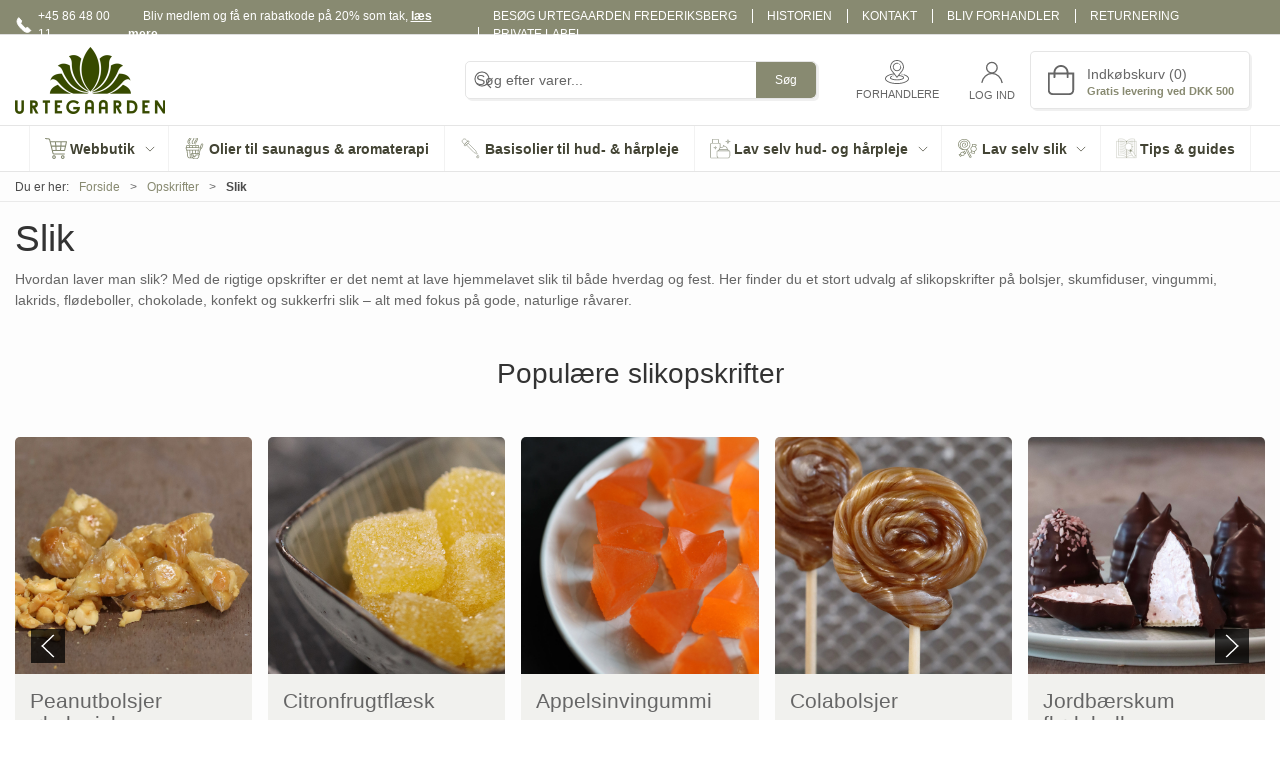

--- FILE ---
content_type: text/html; charset=utf-8
request_url: https://www.urtegaarden.dk/opskrifter/slik/
body_size: 33362
content:
<!DOCTYPE html>
<html lang="da">

<head>
  <meta charset="UTF-8">
  <meta name="viewport" content="width=device-width, initial-scale=1.0">
  <title>Hjemmelavet slik | 200&#x2B; nemme opskrifter</title>

<meta name="description" content="G&#xE5; p&#xE5; opdagelse i Urtegaardens store univers af hjemmelavede slikopskrifter. Find inspiration blandt 200&#x2B; nemme opskrifter p&#xE5; alt fra vingummi til chokolade og bolsjer &#x2013; perfekte til b&#xE5;de b&#xF8;rn og voksne!" />
<meta name="keywords" content="" />
<meta name="author" content="" />
<meta name="publisher" content="Urtegaarden ApS" />
<link rel="canonical" href="https://www.urtegaarden.dk/opskrifter/slik" />
  <link rel="next" href="https://www.urtegaarden.dk:443/opskrifter/slik/?page=2" />
<meta property="og:title" content="Hjemmelavet slik | 200&#x2B; nemme opskrifter" />
<meta property="og:description" content="G&#xE5; p&#xE5; opdagelse i Urtegaardens store univers af hjemmelavede slikopskrifter. Find inspiration blandt 200&#x2B; nemme opskrifter p&#xE5; alt fra vingummi til chokolade og bolsjer &#x2013; perfekte til b&#xE5;de b&#xF8;rn og voksne!" />
<meta property="og:url" content="https://www.urtegaarden.dk/opskrifter/slik" />

  <link rel="shortcut icon" type="image/png" href="/media/51tn3vx1/faviconugico.png">


  <!-- Cbx && UIkit CSS -->
  <link rel="stylesheet" href="/css/dist/cbx.css" />

      <script type="text/javascript" nonce="">

      var consentFunctional = [];
      var consentStatistic = [];
      var consentMarketing = [];
      var consentConditional = [];

      window.consent = {
        functional: false,
        statistics: false,
        marketing: false,
      };

      function loadScript(src, id, async) {
        var head = document.getElementsByTagName('head')[0],
          script = document.createElement('script');

        script.type = 'text/javascript';
        script.id = id;
        script.async = async;
        script.src = src;
        head.appendChild(script);
      }

    </script>
<!-- Global site tag (gtag.js) - Google Analytics -->
<script nonce="" >
  window.ga_dataLayer = window.ga_dataLayer || [];
  function gtag() { ga_dataLayer.push(arguments); }
  gtag('consent', 'default', {
    'ad_user_data': 'denied',
    'ad_personalization': 'denied',
    'ad_storage': 'denied',
    'analytics_storage': 'denied',
    'wait_for_update': 500,
  });
  gtag('set', 'ads_data_redaction', true);
  gtag('js', new Date());
gtag('config', 'G-5GWLPY4J9Q');</script>
  <script nonce="">
    consentConditional.push(function () {
      function gtag() { ga_dataLayer.push(arguments); }

      gtag('consent', 'update', {
        ad_user_data: window.consent.marketing ? 'granted' : 'denied',
        ad_personalization: window.consent.marketing ? 'granted' : 'denied',
        ad_storage: window.consent.marketing ? 'granted' : 'denied',
        analytics_storage: window.consent.statistics ? 'granted' : 'denied'
      });

      loadScript('https://www.googletagmanager.com/gtag/js?id=G-5GWLPY4J9Q&l=ga_dataLayer', false)
    });
  </script>

<!-- Google Tag Manager -->
<script nonce="">(function(w,d,s,l,i){w[l]=w[l]||[];w[l].push({'gtm.start':
new Date().getTime(),event:'gtm.js'});var f=d.getElementsByTagName(s)[0],
j=d.createElement(s),dl=l!='dataLayer'?'&l='+l:'';j.async=true;j.src=
'https://www.googletagmanager.com/gtm.js?id='+i+dl;var n=d.querySelector('[nonce]');
n&&j.setAttribute('nonce',n.nonce||n.getAttribute('nonce'));f.parentNode.insertBefore(j,f);
})(window,document,'script','dataLayer','GTM-PLK24MT');</script>
  <script nonce="">
consentStatistic.push(function () {     window.gtm_addtocard = true;
});  </script>
  <!-- End Google Tag Manager -->
<!-- Facebook Pixel Code -->
<script nonce="">
consentStatistic.push(function () {   !function(f,b,e,v,n,t,s)
  {if(f.fbq)return;n=f.fbq=function(){n.callMethod?
  n.callMethod.apply(n,arguments):n.queue.push(arguments)};
  if(!f._fbq)f._fbq=n;n.push=n;n.loaded=!0;n.version='2.0';
  n.queue=[];t=b.createElement(e);t.async=!0;
  t.src=v;s=b.getElementsByTagName(e)[0];
  s.parentNode.insertBefore(t,s)}(window, document,'script',
  'https://connect.facebook.net/en_US/fbevents.js');
  fbq('init', '350138329008462');
  fbq('track', 'PageView');
});</script>
<!-- End Facebook Pixel Code -->


<!-- ProfitMetrics -->
<script nonce="">
window.profitMetrics = {
  pid: '534A1C2BC8ECF57E',
  GA4MeasurementId: 'G-5GWLPY4J9Q',
  emailInputSelector: 'input[type=email]',
  onLoad: () => {
  }
}
consentStatistic.push(function () { window.dataLayer = window.dataLayer || [];
function gtag() { dataLayer.push(arguments); }

gtag('config', 'AW-1050732682');});</script>
<script nonce="" defer src="https://cdn1.profitmetrics.io/534A1C2BC8ECF57E/bundle.js"></script>
<!-- End ProfitMetrics -->
<!-- HeyLoyalty -->
<script nonce="">
  var hlt;
  var BiTrackingLoaded = function (BiTracking) {
    hlt = BiTracking;
    BiTracking.initialize('Y6byBno2Wja9wxqP', 60, '3574');

hlt.visit();hlt.heartbeat();  }

consentMarketing.push(function () {   (function (d, t) {
    var g = d.createElement(t),
      s = d.getElementsByTagName(t)[0];
    h = "https:" == document.location.protocol ? "https://" : "http://";
    g.src = h + 'bi.heyloyalty.com/hlbi.js';
    s.parentNode.insertBefore(g, s);
  } (document, 'script'));
});</script>
<script nonce="" type="text/javascript" src="https://widget.emaerket.dk/js/c0f4bb426c4e4e1ea1b9708d2e0b40a9" async></script><script nonce="" type="text/javascript" src="https://widget.emaerket.dk/js/star/c0f4bb426c4e4e1ea1b9708d2e0b40a9" async></script>
<script nonce="" type="text/javascript" src="//script.crazyegg.com/pages/scripts/0126/2164.js" async="async"></script>
<style type="text/css" nonce="">
  :root {

    --primary-color: #888A71;
    --primary-color-hue: 64.8;
    --primary-color-saturation: 9.96016%;
    --primary-color-lightness: 49.21569%;
    --primary-lighten-5: 54.21569%;
--primary-lighten-8: 57.21569%;
--primary-lighten-10: 59.21569%;
--primary-lighten-13: 62.21569%;
--primary-lighten-17: 66.21569%;
--primary-lighten-20: 69.21569%;
--primary-lighten-22: 71.21569%;
--primary-lighten-27: 76.21569%;
--primary-lighten-30: 79.21569%;
--primary-lighten-35: 84.21569%;
--primary-lighten-40: 89.21569%;
--primary-lighten-55: 100%;
--primary-lighten-60: 100%;
--primary-lighten-70: 100%;
--primary-lighten-80: 100%;
--primary-lighten-90: 100%;
--primary-lighten-95: 100%;
--primary-lighten-97: 100%;
--primary-lighten-100: 100%;
--primary-darken-5: 44.21569%;
--primary-darken-8: 41.21569%;
--primary-darken-10: 39.21569%;
--primary-darken-13: 36.21569%;
--primary-darken-17: 32.21569%;
--primary-darken-20: 29.21569%;
--primary-darken-22: 27.21569%;
--primary-darken-27: 22.21569%;
--primary-darken-30: 19.21569%;
--primary-darken-35: 14.21569%;
--primary-darken-40: 9.21569%;
--primary-darken-55: 0%;
--primary-darken-60: 0%;
--primary-darken-70: 0%;
--primary-darken-80: 0%;
--primary-darken-90: 0%;
--primary-darken-95: 0%;
--primary-darken-97: 0%;
--primary-darken-100: 0%;

    --black-color: #000000;
    --black-color-hue: 0;
    --black-color-saturation: 0%;
    --black-color-lightness: 0%;
    --black-lighten-5: 5%;
--black-lighten-8: 8%;
--black-lighten-10: 10%;
--black-lighten-13: 13%;
--black-lighten-17: 17%;
--black-lighten-20: 20%;
--black-lighten-22: 22%;
--black-lighten-27: 27%;
--black-lighten-30: 30%;
--black-lighten-35: 35%;
--black-lighten-40: 40%;
--black-lighten-55: 55%;
--black-lighten-60: 60%;
--black-lighten-70: 70%;
--black-lighten-80: 80%;
--black-lighten-90: 90%;
--black-lighten-95: 95%;
--black-lighten-97: 97%;
--black-lighten-100: 100%;
--black-darken-5: 0%;
--black-darken-8: 0%;
--black-darken-10: 0%;
--black-darken-13: 0%;
--black-darken-17: 0%;
--black-darken-20: 0%;
--black-darken-22: 0%;
--black-darken-27: 0%;
--black-darken-30: 0%;
--black-darken-35: 0%;
--black-darken-40: 0%;
--black-darken-55: 0%;
--black-darken-60: 0%;
--black-darken-70: 0%;
--black-darken-80: 0%;
--black-darken-90: 0%;
--black-darken-95: 0%;
--black-darken-97: 0%;
--black-darken-100: 0%;

    --global-color: #666666;
    --global-color-hue: 0;
    --global-color-saturation: 0%;
    --global-color-lightness: 40%;
    --global-lighten-5: 45%;
--global-lighten-8: 48%;
--global-lighten-10: 50%;
--global-lighten-13: 53%;
--global-lighten-17: 57%;
--global-lighten-20: 60%;
--global-lighten-22: 62%;
--global-lighten-27: 67%;
--global-lighten-30: 70%;
--global-lighten-35: 75%;
--global-lighten-40: 80%;
--global-lighten-55: 95%;
--global-lighten-60: 100%;
--global-lighten-70: 100%;
--global-lighten-80: 100%;
--global-lighten-90: 100%;
--global-lighten-95: 100%;
--global-lighten-97: 100%;
--global-lighten-100: 100%;
--global-darken-5: 35%;
--global-darken-8: 32%;
--global-darken-10: 30%;
--global-darken-13: 27%;
--global-darken-17: 23%;
--global-darken-20: 20%;
--global-darken-22: 18%;
--global-darken-27: 13%;
--global-darken-30: 10%;
--global-darken-35: 5%;
--global-darken-40: 0%;
--global-darken-55: 0%;
--global-darken-60: 0%;
--global-darken-70: 0%;
--global-darken-80: 0%;
--global-darken-90: 0%;
--global-darken-95: 0%;
--global-darken-97: 0%;
--global-darken-100: 0%;

    --success-color: #32d296;
    --success-color-hue: 157.5;
    --success-color-saturation: 64%;
    --success-color-lightness: 50.98039%;
    --success-lighten-5: 55.98039%;
--success-lighten-8: 58.98039%;
--success-lighten-10: 60.98039%;
--success-lighten-13: 63.98039%;
--success-lighten-17: 67.98039%;
--success-lighten-20: 70.98039%;
--success-lighten-22: 72.98039%;
--success-lighten-27: 77.98039%;
--success-lighten-30: 80.98039%;
--success-lighten-35: 85.98039%;
--success-lighten-40: 90.98039%;
--success-lighten-55: 100%;
--success-lighten-60: 100%;
--success-lighten-70: 100%;
--success-lighten-80: 100%;
--success-lighten-90: 100%;
--success-lighten-95: 100%;
--success-lighten-97: 100%;
--success-lighten-100: 100%;
--success-darken-5: 45.98039%;
--success-darken-8: 42.98039%;
--success-darken-10: 40.98039%;
--success-darken-13: 37.98039%;
--success-darken-17: 33.98039%;
--success-darken-20: 30.98039%;
--success-darken-22: 28.98039%;
--success-darken-27: 23.98039%;
--success-darken-30: 20.98039%;
--success-darken-35: 15.98039%;
--success-darken-40: 10.98039%;
--success-darken-55: 0%;
--success-darken-60: 0%;
--success-darken-70: 0%;
--success-darken-80: 0%;
--success-darken-90: 0%;
--success-darken-95: 0%;
--success-darken-97: 0%;
--success-darken-100: 0%;

    --notice-color: #f8f816;
    --notice-color-hue: 60;
    --notice-color-saturation: 94.16667%;
    --notice-color-lightness: 52.94118%;
    --notice-lighten-5: 57.94118%;
--notice-lighten-8: 60.94118%;
--notice-lighten-10: 62.94118%;
--notice-lighten-13: 65.94118%;
--notice-lighten-17: 69.94118%;
--notice-lighten-20: 72.94118%;
--notice-lighten-22: 74.94118%;
--notice-lighten-27: 79.94118%;
--notice-lighten-30: 82.94118%;
--notice-lighten-35: 87.94118%;
--notice-lighten-40: 92.94118%;
--notice-lighten-55: 100%;
--notice-lighten-60: 100%;
--notice-lighten-70: 100%;
--notice-lighten-80: 100%;
--notice-lighten-90: 100%;
--notice-lighten-95: 100%;
--notice-lighten-97: 100%;
--notice-lighten-100: 100%;
--notice-darken-5: 47.94118%;
--notice-darken-8: 44.94118%;
--notice-darken-10: 42.94118%;
--notice-darken-13: 39.94118%;
--notice-darken-17: 35.94118%;
--notice-darken-20: 32.94118%;
--notice-darken-22: 30.94118%;
--notice-darken-27: 25.94118%;
--notice-darken-30: 22.94118%;
--notice-darken-35: 17.94118%;
--notice-darken-40: 12.94118%;
--notice-darken-55: 0%;
--notice-darken-60: 0%;
--notice-darken-70: 0%;
--notice-darken-80: 0%;
--notice-darken-90: 0%;
--notice-darken-95: 0%;
--notice-darken-97: 0%;
--notice-darken-100: 0%;

    --warning-color: #faa05a;
    --warning-color-hue: 26.25;
    --warning-color-saturation: 94.11765%;
    --warning-color-lightness: 66.66667%;
    --warning-lighten-5: 71.66667%;
--warning-lighten-8: 74.66667%;
--warning-lighten-10: 76.66667%;
--warning-lighten-13: 79.66667%;
--warning-lighten-17: 83.66667%;
--warning-lighten-20: 86.66667%;
--warning-lighten-22: 88.66667%;
--warning-lighten-27: 93.66667%;
--warning-lighten-30: 96.66667%;
--warning-lighten-35: 100%;
--warning-lighten-40: 100%;
--warning-lighten-55: 100%;
--warning-lighten-60: 100%;
--warning-lighten-70: 100%;
--warning-lighten-80: 100%;
--warning-lighten-90: 100%;
--warning-lighten-95: 100%;
--warning-lighten-97: 100%;
--warning-lighten-100: 100%;
--warning-darken-5: 61.66667%;
--warning-darken-8: 58.66667%;
--warning-darken-10: 56.66667%;
--warning-darken-13: 53.66667%;
--warning-darken-17: 49.66667%;
--warning-darken-20: 46.66667%;
--warning-darken-22: 44.66667%;
--warning-darken-27: 39.66667%;
--warning-darken-30: 36.66667%;
--warning-darken-35: 31.66667%;
--warning-darken-40: 26.66667%;
--warning-darken-55: 11.66667%;
--warning-darken-60: 6.66667%;
--warning-darken-70: 0%;
--warning-darken-80: 0%;
--warning-darken-90: 0%;
--warning-darken-95: 0%;
--warning-darken-97: 0%;
--warning-darken-100: 0%;

    --danger-color: #f0506e;
    --danger-color-hue: 348.75;
    --danger-color-saturation: 84.21053%;
    --danger-color-lightness: 62.7451%;
    --danger-lighten-5: 67.7451%;
--danger-lighten-8: 70.7451%;
--danger-lighten-10: 72.7451%;
--danger-lighten-13: 75.7451%;
--danger-lighten-17: 79.7451%;
--danger-lighten-20: 82.7451%;
--danger-lighten-22: 84.7451%;
--danger-lighten-27: 89.7451%;
--danger-lighten-30: 92.7451%;
--danger-lighten-35: 97.7451%;
--danger-lighten-40: 100%;
--danger-lighten-55: 100%;
--danger-lighten-60: 100%;
--danger-lighten-70: 100%;
--danger-lighten-80: 100%;
--danger-lighten-90: 100%;
--danger-lighten-95: 100%;
--danger-lighten-97: 100%;
--danger-lighten-100: 100%;
--danger-darken-5: 57.7451%;
--danger-darken-8: 54.7451%;
--danger-darken-10: 52.7451%;
--danger-darken-13: 49.7451%;
--danger-darken-17: 45.7451%;
--danger-darken-20: 42.7451%;
--danger-darken-22: 40.7451%;
--danger-darken-27: 35.7451%;
--danger-darken-30: 32.7451%;
--danger-darken-35: 27.7451%;
--danger-darken-40: 22.7451%;
--danger-darken-55: 7.7451%;
--danger-darken-60: 2.7451%;
--danger-darken-70: 0%;
--danger-darken-80: 0%;
--danger-darken-90: 0%;
--danger-darken-95: 0%;
--danger-darken-97: 0%;
--danger-darken-100: 0%;
  }


            .top-navigation { position: relative; }
            .top-navigation::before { content: ""; width: 100%; height: 100%; background-color: #888A71 !important; position: absolute; top: 0; left: 0; }
          
            .top-navigation,
            .top-navigation .content-links a,
            .top-navigation .site-selector button { color: #FFFFFF !important; }
            .top-navigation .content-links a:not(:first-of-type)::before { border-color: #FFFFFF !important; }
          
            .cbx-mainnav-background,
            .cbx-mobilenav-background { background-color: #FFFFFF !important; }
          
            .cbx-mainnav-text, .cbx-mainnav-text > [uk-icon],
            .cbx-mobilenav-text, .cbx-mobilenav-text a, .cbx-mobilenav-text .uk-text-primary { color: #434434 !important; }
            .cbx-mainnav-text svg,
            .cbx-mobilenav-text svg { fill: #434434 !important; }
          

            .footer .uk-grid-divider > :not(.uk-first-column)::before,
            .footer .uk-grid-divider.uk-grid-stack > .uk-grid-margin::before { border-color: #FFFFFF !important; }
          
            .footer,
            .footer .back-to-top .uk-icon-button { background-color: #888A71 !important; }
          
/**

Urtegaarden farver fra gammel løsning:

Urtegaarden (logo): #374a00
Grøn (støvet): #858a71
Lys Grøn: #d3dbc5
Lilla (mørk): #35263d
Lys Lilla: #81718a
Grå: #e2e0de

**/

body {
    background-color: #fdfdfd;
}

/* Start of Ticket#3410686 */

.ug-cat-short {
background-color: #d3dbc5;
    padding: 15px;
    border-radius: 7px;
    font-size: 1.1rem;
}

.sign-up-overlay-container {
    border: inherit !important;
    border-radius: 5px;
}

.custom-grid-footer .sign-up-overlay-onlyoverlay h3 {
    color: hsla(var(--black-color-hue), var(--black-color-saturation), var(--black-lighten-20), 1);
}

.custom-grid-footer .sign-up-overlay-onlyoverlay p {
    color: rgb(102, 102, 102);
}

.custom-grid-footer .sign-up-overlay-onlyoverlay .sign-up-overlay-link {
    color: var(--primary-color);
}

/* End of Ticket#3410686 */

.product-category-header-content {
    margin: 3vh 3vh 3vh auto !important;
}

/* Blog */

.urt-content-list-grid div img {
    object-fit: cover;
}

/* Custom Classes */
.ug-slider-headlines {
}

/* Komponenter */

.ug-green .slideshow-cta-container {
    background-color: rgba(256,256,256,.75);
    max-width:50vw;
}

.ug-green .slideshow-cta-container a {
    color: black!important;
}

.blog-often-asked-questions {
    background-color: var(--sand-background-color);
    padding: 5px;
    border-radius: 5px;
    min-height: 200px;
}

.often-asked-questions div div {
    height: 100%;
}

.often-asked-questions {
    margin-bottom: 25px;
}

.often-asked-questions .uk-first-column {
    padding-left: 0;
}



:root {
    --sand-background-color: rgb(220, 225, 210);
    --table-muted-color: #EEEFED;
    --flint-background-color: rgb(136, 138, 113);
    --limestone-light-background-color: rgb(219, 219, 219);
    --light-green-background-color: #d3dbc5;
}

.sand-background {
    background-color: var(--sand-background-color);
}

.limestone-light-background {
    background-color: var(--limestone-light-background-color);
}

.flint-background {
    background-color: var(--flint-background-color);
    color: #ffff;
}

.light-green-background {
    background-color: var(--light-green-background-color);
}

.grid-padding {
    margin-left:-15px;
}
.grid-padding .uk-width-1-3\@m {
    padding-left: 15px !important;
}

.table-row-columns-no-seperation {
    border-collapse: collapse;
    border-spacing: 0;
}

.ren-besked .urt-content-list-grid {
    grid-auto-rows: auto;
}

.footer-vertical-lines .uk-width-1-4\@m {
    border-left: 1px solid rgba(255,255,255,0.3);
}

.footer-vertical-lines .uk-width-1-4\@m:first-child {
    border-left: 0;
}

@media (max-width: 960px){
    .footer-vertical-lines .uk-width-1-4\@m {
        border-left: 0;
    }
    
    .product-category-header-content {
        display: none;
    }
}

.top-navigation-left .uk-flex .uk-icon svg path {
	fill: white;
}

.custom-grid-footer .newsletter-subscription .uk-text-primary {
    color: #fff important;
}
.custom-grid-footer .newsletter-subscription .uk-button-primary {
    background-color: hsla(var(--primary-color-hue), var(--primary-color-saturation), var(--primary-darken-5), 1);
}

.ean-info .uk-button {
    background-color:#81718a!important;
    color:#fff;
}

.variant-selector .group-label-value {
    display:none!important;
}

.product-list-filter-button .value-count {
    background-color:#ffffff63;
}

.product-category-header {
    border-radius: 5px;
}
.product-category-header-content {
    font-size:inherit;
    text-align:left;
}

.slider-headline {
    text-align: center;
}

.ug-cat-short {
    /* background-color: #d3dbc5; */
    background-color: #d3dbc58a;
    padding: 15px;
    border-radius: 7px;
    font-size: 1.1rem;
}

.tile-component-content-container {
    display: flex;
    align-items: flex-end; /* Gør at indholdet lægger sig mod bunden */
    justify-content: center; /* Centrerer horisontalt – kan ændres hvis nødvendigt */
    padding: 0;
}

.tile-component-content-container .tile-title {
    background-color: rgba(85, 107, 47, 0.8); /* Baggrund på tekstboksen */
    color: white;
    padding: 10px;
    width: 100%; /* Sørger for at den går hele vejen fra venstre til højre */
    text-align: center;
    box-sizing: border-box;
}
/* Gør hver slide klar til absolut placering */
.ug-content_slider li {
    position: relative;
    min-height: 400px;
    overflow: hidden;
    border-radius: 0.5rem; /* afrundede hjørner */
}

/* Overstyr UIkits nedre venstre positionering */
.ug-content_slider .uk-position-bottomleft {
    position: static !important;
    left: auto !important;
    bottom: auto !important;
    transform: none !important;
    width: 100%; /* Tilføj dette hvis nødvendigt */
}

/* Nu kan vi centrere boksen i sliden */
.slideshow-cta-container {
    background-color: rgba(133, 138, 113, 0.9);
    color: #ffffff;
    width: 600px;
    height: 150px;
    padding: 1.5rem;
    border-radius: 0.5rem;
    box-sizing: border-box;

    position: absolute;
    top: 50%;
    left: 50%;
    transform: translate(-50%, -50%);

    display: flex;
    flex-direction: column;
    align-items: center;
    justify-content: center;
    text-align: center;
    z-index: 10;
}

/* Gør tekst og links hvide */
.slideshow-cta-container a,
.slideshow-cta-container p,
.slideshow-cta-container h1,
.slideshow-cta-container h2,
.slideshow-cta-container h3 {
    color: #ffffff !important;
    text-decoration: none;
}
.uk-slideshow {
  animation: none !important; /* Slår fade-animation fra */
  height: 400px !important; /* Fast højde */
  overflow: hidden; /* Skjuler overskydende indhold */
}

.uk-slideshow-items,
.cbx-content-slider-item {
  height: 400px !important; /* Ens højde på alle slides */
}
/* Positionering og baggrund på selve billedboksen */
.ug-kvadratisk_kasse .tile-component.square.the-box {
    position: relative;
    border-radius: 0.5rem; /* Runde hjørner */
    overflow: hidden;       /* Sikrer at både billede og tekst følger hjørnerne */
}

/* Hele tekstboksen i bunden med én ensartet baggrund */
.ug-kvadratisk_kasse .tile-component-content {
    position: absolute;
    bottom: 0;
    left: 0;
    right: 0;
    width: 100%;
    padding: 8px 14px;
    background-color: rgba(53, 38, 61, 0.80) !important;
    box-sizing: border-box;
    text-align: center;
    display: block;
    margin: 0;
}

/* Fjerner ekstra baggrund direkte omkring tekstlinjen */
.ug-kvadratisk_kasse .tile-component-content-wrapper {
    background: none !important;
    padding: 0 !important;
    display: inline;
}

/* Tekst: overskrift og undertitel */
.ug-kvadratisk_kasse .tile-component-content-title {
    color: white !important;
    font-size: 18px;
    margin: 0;
    padding: 0;
    line-height: 1.3;
    text-align: center;
}

.ug-kvadratisk_kasse .tile-component-content-subtitle {
    color: white !important;
    font-size: 13px;
    margin: 0;
    padding: 0;
    line-height: 1.2;
    text-align: center;
}
/* Kasse med billedbaggrund og fast højde */
.ug-content_kasse .tile-component.square.the-box {
    position: relative;
    border-radius: 0.5rem;
    overflow: hidden;
    height: 400px;
    background-size: cover;
    background-position: center;
    background-repeat: no-repeat;
}

/* Tekstboks i bunden */
.ug-content_kasse .tile-component-content {
    position: absolute;
    bottom: 0;
    left: 0;
    right: 0;
    width: 100%;
    padding: 8px 14px;
    background-color: rgba(53, 38, 61, 0.85) !important;
    box-sizing: border-box;
    text-align: center;
    display: block;
    margin: 0;
}

/* Fjerner ekstra baggrund omkring teksten */
.ug-content_kasse .tile-component-content-wrapper {
    background: none !important;
    padding: 0 !important;
    display: inline;
}

/* Tekstoverskrift */
.ug-content_kasse .tile-component-content-title {
    color: white !important;
    font-size: 18px;
    margin: 0;
    padding: 0;
    line-height: 1.3;
    text-align: center;
}

/* Tekstunderoverskrift */
.ug-content_kasse .tile-component-content-subtitle {
    color: white !important;
    font-size: 13px;
    margin: 0;
    padding: 0;
    line-height: 1.2;
    text-align: center;
}
/* Billedkasse med fast højde (samme som content slider) */
.ug-content_kasse_midt .tile-component.square.the-box {
    position: relative;
    height: 400px;
    border-radius: 0.5rem;
    overflow: hidden;
    background-size: cover;
    background-position: center;
    background-repeat: no-repeat;
}

/* Gør hele tekstcontaineren klikgennemsigtig */
.ug-content_kasse_midt .tile-component-content-container {
    pointer-events: none;
}

/* Centreret tekstboks */
.ug-content_kasse_midt .tile-component-content {
    position: absolute;
    top: 50%;
    left: 50%;
    transform: translate(-50%, -50%);
    background-color: rgba(133, 138, 113, 0.80) !important;
    padding: 1rem;
    height: 100px;
    width: 80%;
    max-width: 600px;
    border-radius: 0.5rem;
    box-sizing: border-box;
    text-align: center;
    display: block;
    margin: 0;
    /* z-index fjernet for at undgå overlap på scroll */
}

/* Fjerner unødvendig baggrund omkring tekst */
.ug-content_kasse_midt .tile-component-content-wrapper {
    background: none !important;
    padding: 0 !important;
    display: inline;
}

/* Overskrift */
.ug-content_kasse_midt .tile-component-content-title {
    color: white !important;
    font-size: 18px;
    margin: 0;
    padding: 0;
    line-height: 1.3;
    text-align: center;
}

/* Undertitel */
.ug-content_kasse_midt .tile-component-content-subtitle {
    color: white !important;
    font-size: 13px;
    margin: 0;
    padding: 0;
    line-height: 1.2;
    text-align: center;
}
/* Gør hver slide klar til absolut placering */
.ug-content_slider_nyhed li {
    position: relative;
    min-height: 400px;
    overflow: hidden;
    border-radius: 0.5rem; /* afrundede hjørner */
}

/* Overstyr UIkits nedre venstre positionering */
.ug-content_slider_nyhed .uk-position-bottomleft {
    position: static !important;
    left: auto !important;
    bottom: auto !important;
    transform: none !important;
    width: 100%;
}

/* Tilpasset tekstboks i højre side */
.ug-content_slider_nyhed .slideshow-cta-container {
    background-color: rgba(133, 138, 113, 0.8);
    color: #ffffff;
    width: 300px;       /* Tilpas selv */
    height: 200px;      /* Tilpas selv */
    padding: 1.5rem;
    border-radius: 0.5rem;
    box-sizing: border-box;

    position: absolute;
    top: 50%;
    right: 30px;
    transform: translateY(-50%);

    display: flex;
    flex-direction: column;
    justify-content: center;
    text-align: left;
    z-index: 10;
}

/* Gør tekst og links hvide */
.ug-content_slider_nyhed .slideshow-cta-container a,
.ug-content_slider_nyhed .slideshow-cta-container p,
.ug-content_slider_nyhed .slideshow-cta-container h1,
.ug-content_slider_nyhed .slideshow-cta-container h2,
.ug-content_slider_nyhed .slideshow-cta-container h3 {
    color: #ffffff !important;
    text-decoration: none;
}

/* Sliderens faste højde og skjult overflow */
.ug-content_slider_nyhed .uk-slideshow {
    animation: none !important;
    height: 400px !important;
    overflow: hidden;
}

.ug-content_slider_nyhed .uk-slideshow-items,
.ug-content_slider_nyhed .cbx-content-slider-item {
    height: 400px !important;
}
.ug-content_slider_nyhed .slideshow-cta-container .tile-component-content-subtitle {
    white-space: pre-line;
}
.text-box a {
  color: white !important;
  text-decoration: underline;
}

.cbx-icon svg {
    height: 1.5rem!important;
}

.urt-free-delivery {
background-color: #81718a!important;
padding: 5px 5px 5px 10px!important;
color:#fff!important;
}</style>
  <!-- UIkit JS -->
  <script nonce="" src="/js/lib/uikit-3.21.16/js/uikit.min.js" ></script>
  <script nonce="" src="/js/lib/uikit-3.21.16/js/uikit-icons.min.js" ></script>
  <script nonce="" src="/js/assets/cbx-icons.js" ></script>
  <script nonce="" src="/js/dist/app.js?v=1"  defer></script>
</head>

<body class="theme-style-rounded custom-header-center-search custom-header-center-nav b2c recipelisting">

  <!-- Google Tag Manager (noscript) -->
<noscript>
  <iframe src="https://www.googletagmanager.com/ns.html?id=GTM-PLK24MT" height="0" width="0" style="display:none;visibility:hidden"></iframe>
</noscript>
<!-- End Google Tag Manager (noscript) -->
<!-- Facebook Pixel Code (noscript) -->
<noscript>
  <img height="1" width="1" style="display:none" src="https://www.facebook.com/tr?id=350138329008462&ev=PageView&noscript=1"/>
</noscript>
<!-- End Facebook Pixel Code (noscript) -->




  


  <div id="cbx-vue-app">

      <!-- STICKY NAV -->
  <div id="header">
    <div class="page-header">
      
      

        <div class="top-navigation cbx-header-background-image uk-section uk-section-muted uk-padding-remove-vertical uk-visible@m">
    <div class="uk-container uk-container-large uk-flex uk-flex-between uk-flex-middle uk-position-relative">
      <div class="top-navigation-left uk-flex uk-flex-middle">
          <div class="uk-flex uk-flex-middle">  <span class="uk-margin-xsmall-right" uk-icon="icon: receiver"></span>
  <span>+45 86 48 00 11</span>
</div>
          <div class="uk-flex uk-flex-middle">  <sign-up-overlay-button type="contentlink"></sign-up-overlay-button>
</div>
      </div>
      <div class="top-navigation-center uk-flex uk-position-center">
      </div>
      <div class="top-navigation-right uk-flex uk-flex-middle">
          <div class="uk-flex uk-flex-middle">  <div class="content-links uk-text-uppercase">
      <a href="/besog-urtegaarden-frederiksberg">Bes&#xF8;g Urtegaarden Frederiksberg</a>
      <a href="/historien">Historien</a>
      <a href="/kontakt">Kontakt</a>
      <a href="/bliv-forhandler">Bliv forhandler</a>
      <a href="/returnering">Returnering</a>
      <a href="/private-label">Private label</a>
  </div>

</div>
          <div class="uk-flex uk-flex-middle"></div>
      </div>
    </div>
  </div>

      <!-- MAIN NAV -->
      <div class="cbx-navbar-sticky cbx-header-background">
      <nav class="uk-navbar-container navbar-main uk-visible@m">
        <div class="uk-container uk-container-large uk-navbar" uk-navbar="mode: click;">
          <div class="uk-navbar-left">
              <a class="uk-navbar-item uk-logo" href="/" aria-label="DA">
 <img alt="" src="/media/0khbbwoj/urtegaarden_logo.png?width=300&upscale=false" width="300" height="134" />               </a>
          </div>
            <div class="uk-navbar-center">
                <div
      is="global-search-overlay-v2"
      :view-type="'desktop'"
      placeholder-text="S&#xF8;g efter varer..."
      action-text="S&#xF8;g"
      class="global-search-overlay uk-search uk-search-default"
  >
    <div class="uk-button-group">
      <div class="uk-width-expand">
        <span uk-search-icon></span>
        <input
            class="uk-search-input"
            type="search"
            placeholder="S&#xF8;g efter varer..."
            tabindex="-1"
            style="padding-left: 34px;border:0;"
        />
      </div>
      <button
          class="uk-button uk-button-primary uk-padding uk-padding-remove-vertical"
          tabindex="-1">
        S&#xF8;g
      </button>
    </div>
  </div>

            </div>
          <div class="uk-navbar-right">
            <ul class="uk-navbar-nav">
                <li>
                  <a class="uk-flex uk-flex-column uk-text-center" href="/forhandlere">
                    <span class="" uk-icon="icon: dealer-icon; ratio: 1.2;" style="width:28px;height:28px"></span>
                    <span class="uk-text-xsmall">
                      Forhandlere
                    </span>
                  </a>
                </li>
                <li is="top-login"
                    class="top-login"
                    login-text="Log ind"
                    dashboard-url="/kundeomrade"
                    sign-out-url="/log-ind?actionid=signout&signout=true">
                    <a
                        class="uk-flex uk-flex-column uk-text-center">
                        <span class="uk-margin-xsmall" uk-icon="icon: user; ratio: 1.2;" style="width:45px;height:24px"></span>
                        <span class="uk-text-xsmall">
                            Log ind
                        </span>
                    </a>
                </li>
<li is="top-cart" :item-count="0" primary-label="Indkøbskurv" delivery-text="Gratis levering ved DKK 500" class="uk-flex uk-flex-middle">
  <div class="top-cart-wrapper">
    <div class="uk-flex top-cart">
      <div class="uk-width-auto uk-flex uk-flex-middle">
        <span uk-icon="icon: fal-shopping-bag; ratio: 1.5" style="width:41px;height:30px"></span>
      </div>
      <div class="uk-width-expand">
        <div class="uk-margin-auto-right">
          Indkøbskurv (0)
        </div>
          <div>
            <div class="uk-text-xsmall uk-text-bold uk-text-primary">
              Gratis levering ved DKK 500
            </div>
          </div>
      </div>
    </div>
  </div>
</li>
            </ul>
          </div>
        </div>
      </nav>
      <!-- CATEGORY NAV -->
<nav class="uk-navbar-container navbar-categories cbx-mainnav-background cbx-mainnav-border" id="main-navigation">
  <div id="desktop-navigation" class="uk-container uk-container-large uk-visible@m" uk-navbar="dropbar: false; mode: click; boundary-align: true; align: left; offset: 1;">
      <div class="uk-navbar-center">
        <ul class="uk-navbar-nav">
<li class="has-children">
  <a class="cbx-mainnav-text" href="/webshop" style="" >
      <span class="cbx-icon left">
        <svg xmlns="http://www.w3.org/2000/svg" viewBox="0 0 2717 2587.9">
  <g fill="#858a71">
    <path d="M2652,399.5h-655.8h-708.3H689.3l-57.9-237.7c-14.3-59-64.5-103.4-124.8-110.4L72.6,0.5
      C37.4-3.9,4.6,21.8,0.5,57.5c-4.2,35.7,21.3,68,57,72.1l434.1,50.9c6.5,0.8,12,5.6,13.6,12.1l411.3,1689
      c21.3,87.3,98.9,148.4,188.7,148.6l1286,4c0.1,0,0.1,0,0.2,0c35.8,0,64.9-29,65-64.8c0.1-35.9-28.9-65.1-64.8-65.2l-1286-4
      c-29.8-0.1-55.7-20.4-62.7-49.4l-61.6-253.1h399.8c0.1,0,0.1,0,0.2,0h536c0.1,0,0.1,0,0.2,0h497.4c30.5,0,56.9-21.2,63.5-50.9
      l237.4-1068.2c4.3-19.3-0.4-39.4-12.8-54.8C2690.3,408.5,2671.7,399.5,2652,399.5z M2481.1,933.6h-454.5l29.9-404.1h514.4
      L2481.1,933.6z M1926.2,529.5l-29.9,404.1h-502.2l-35.2-404.1H1926.2z M1440.7,1467.7l-35.2-404.1h481.2l-29.9,404.1H1440.7z
      M1228.4,529.5l35.2,404.1H819.4l-98.4-404.1H1228.4z M851,1063.6h423.9l35.2,404.1H949.4L851,1063.6z M2362.4,1467.7H1987
      l29.9-404.1h435.2L2362.4,1467.7z"/>
    <path d="M1344.2,2356.5c0-127.6-103.8-231.5-231.5-231.5c-127.6,0-231.4,103.8-231.4,231.5
      c0,127.6,103.8,231.4,231.4,231.4C1240.4,2587.9,1344.2,2484.1,1344.2,2356.5z M1011.3,2356.5c0-56,45.5-101.5,101.4-101.5
      c56,0,101.5,45.5,101.5,101.5c0,55.9-45.5,101.4-101.5,101.4C1056.8,2457.9,1011.3,2412.4,1011.3,2356.5z"/>
    <path d="M2423.9,2356.5c0-127.6-103.8-231.5-231.4-231.5S1961,2228.8,1961,2356.5c0,127.6,103.8,231.4,231.4,231.4
      S2423.9,2484.1,2423.9,2356.5z M2091,2356.5c0-56,45.5-101.5,101.4-101.5s101.4,45.5,101.4,101.5c0,55.9-45.5,101.4-101.4,101.4
      S2091,2412.4,2091,2356.5z"/>
  </g>
</svg>
      </span>

    <span class="label" style="">Webbutik</span>


      <span uk-icon="icon: chevron-down; ratio: 0.7"></span>
  </a>
    <div class="uk-navbar-dropdown uk-width-1" data-id="webshop_webshop" data-type="Category" data-expand="true" data-expand-limit="0">
            <div class="uk-navbar-dropdown-grid uk-grid uk-child-width-1-4">
        <div class="uk-width-1 uk-text-center"><div uk-spinner></div></div>
      </div>
    </div>
</li><li class="">
  <a class="cbx-mainnav-text" href="/aeteriske-olier" style="" >
      <span class="cbx-icon left">
        <svg xmlns="http://www.w3.org/2000/svg" viewBox="4 4 56 56">
  <g fill="#858a71">
    <path d="M50.8,32.5c0.1,0,0.2,0.1,0.3,0.1c0.2,0,0.3,0,0.4-0.1c0.2-0.1,0.4-0.3,0.5-0.6l3.1-9.1
      c0.3-0.8,0.2-1.6-0.1-2.3c-0.4-0.7-1-1.3-1.8-1.6c-1.6-0.5-3.3,0.3-3.9,1.9l-3.1,9.1c-0.2,0.5,0.1,1.1,0.6,1.3l1.1,0.4l-4.8,13.1
      h-1.1l0.7-7.2h0.7c0.5,0,0.9-0.4,1-0.9l0.8-6.8c0-0.3-0.1-0.6-0.2-0.8c-0.2-0.2-0.5-0.3-0.8-0.3h-0.6l0.4-4c0-0.3-0.1-0.6-0.3-0.8
      c-0.2-0.2-0.5-0.3-0.7-0.3H10.8c-0.3,0-0.6,0.1-0.7,0.3c-0.2,0.2-0.3,0.5-0.3,0.8l0.4,4H9.6c-0.3,0-0.6,0.1-0.8,0.3
      c-0.2,0.2-0.3,0.5-0.2,0.8l0.8,6.8c0.1,0.5,0.5,0.9,1,0.9h0.7l1.5,14.7c0.4,3.4,3.2,5.9,6.6,5.9H27c1.9,1.8,4.5,2.9,7.4,2.9
      c5.8,0,10.5-4.5,10.5-10c0-0.3,0-0.6-0.1-1c1.2-0.3,2-1.4,2-2.7c0-1.1-0.7-2.1-1.6-2.5l4.7-12.7L50.8,32.5z M36.9,25.6h5.2
      l-0.3,3.1h-5.2L36.9,25.6z M28,25.6h6.9l-0.3,3.1H28V25.6z M26,25.6v3.1h-6.6l-0.3-3.1H26z M17.2,25.6l0.3,3.1h-5.2l-0.3-3.1H17.2z
      M11.4,35.4l-0.6-4.8h32.6l-0.6,4.8H11.4z M40.9,37.4l-0.7,7.2h-4.9l0.6-7.2H40.9z M33.8,37.4l-0.6,7.2H28v-7.2H33.8z M19.3,56.1
      c-2.4,0-4.4-1.8-4.6-4.2l-1.5-14.5h5.1l1.6,18.6H19.3z M21.9,56.1l-1.6-18.6H26v7.2h-1.2c-1.5,0-2.8,1.2-2.8,2.8
      c0,1.2,0.8,2.3,1.9,2.6c0,0.3-0.1,0.7-0.1,1c0,1.9,0.5,3.6,1.5,5.1H21.9z M34.4,59c-4.7,0-8.5-3.6-8.5-8c0-0.3,0-0.6,0-0.9h2.3v3.1
      c0,1.4,1.2,2.6,2.6,2.6c1.3,0,2.3-0.9,2.6-2.1c0.1,0,0.3,0,0.4,0c1.5,0,2.7-1.2,2.7-2.7v-0.9h6.3c0,0.3,0,0.6,0,0.9
      C42.9,55.4,39.1,59,34.4,59z M44.1,48.1h-8.6c-0.6,0-1,0.4-1,1v1.9c0,0.4-0.3,0.7-0.7,0.7c-0.3,0-0.5-0.2-0.6-0.3
      c-0.3-0.3-0.7-0.4-1.1-0.3c-0.4,0.1-0.7,0.5-0.7,0.9v1.1c0,0.3-0.3,0.6-0.6,0.6c-0.3,0-0.6-0.3-0.6-0.6v-4.1c0-0.6-0.4-1-1-1h-4.4
      c-0.4,0-0.8-0.3-0.8-0.8c0-0.4,0.3-0.8,0.8-0.8h2.5h14.3h2.6c0.4,0,0.8,0.3,0.8,0.8C44.9,47.8,44.6,48.1,44.1,48.1z M51.3,21.4
      c0.2-0.6,0.8-0.9,1.4-0.7c0.3,0.1,0.5,0.3,0.6,0.5c0.1,0.3,0.1,0.5,0.1,0.8l-2.8,8.1l-2-0.7L51.3,21.4z"/>
    <path d="M16.6,6.9L16.4,7c-1.4,1.8-3.1,4.1-3.2,6.8c-0.1,4.4,3.3,7,5.3,7.9c0.1,0.1,0.3,0.1,0.4,0.1
      c0.4,0,0.8-0.2,0.9-0.6c0.2-0.5,0-1.1-0.5-1.3c-1.6-0.7-4.2-2.7-4.1-6c0.1-2.1,1.5-4,2.8-5.7L18.2,8c1-1.3,1.7-2.3,1.8-3
      c0-0.2,0.1-0.7,0-1.3c-0.1-0.5-0.7-0.8-1.2-0.7c-0.5,0.1-0.9,0.7-0.7,1.2c0,0.1,0,0.3,0,0.4C17.9,5.1,17,6.3,16.6,6.9z"/>
    <path d="M19,9c-1.2,1.6-2.5,3.3-2.5,5c-0.1,3.3,3.2,4.8,3.4,4.8c0.1,0.1,0.3,0.1,0.4,0.1c0.4,0,0.8-0.2,0.9-0.6
      c0.2-0.5,0-1.1-0.5-1.3c-0.1,0-2.2-1-2.1-2.9c0-1.1,1.1-2.5,2.1-3.8c1.1-1.5,2.3-3,2.6-4.6c0.1-0.6,0.1-1.1,0.1-1.6
      c-0.1-0.5-0.5-1-1.1-0.9c-0.5,0.1-0.9,0.5-0.9,1.1c0,0.3,0,0.7,0,1.1C21,6.3,20,7.7,19,9z"/>
    <path d="M26.8,10.2c-1.2,1.6-2.5,3.3-2.5,5c-0.1,3.3,3.2,4.8,3.4,4.8c0.1,0.1,0.3,0.1,0.4,0.1c0.4,0,0.8-0.2,0.9-0.6
      c0.2-0.5,0-1.1-0.5-1.3c0,0-2.2-1-2.1-2.9c0-1.1,1.1-2.5,2.1-3.9c1.1-1.5,2.3-3,2.6-4.6c0.2-1.1,0.1-2.2-0.2-3.1
      c-0.2-0.5-0.8-0.8-1.3-0.6c-0.5,0.2-0.8,0.8-0.6,1.3c0.2,0.6,0.3,1.3,0.1,2.1C28.8,7.5,27.7,8.9,26.8,10.2z"/>
    <path d="M36,13.2l-0.1,0.1c-1.1,1.5-1.7,2.3-1.8,2.9c0,0.1,0,0.1,0,0.2c0,1,1.4,1.7,1.4,1.7c0.1,0.1,0.3,0.1,0.4,0.1
      c0.4,0,0.7-0.2,0.9-0.6c0.2-0.5,0-1.1-0.4-1.3c0,0,0,0-0.1,0c0.3-0.5,0.9-1.4,1.2-1.7l0.1-0.1c1.2-1.6,2.8-3.6,3.2-6.1
      c0.3-1.7,0.2-3.2-0.4-4.7c-0.2-0.5-0.8-0.8-1.3-0.6c-0.5,0.2-0.8,0.8-0.6,1.3C38.9,5.4,39,6.7,38.8,8C38.5,9.9,37.1,11.7,36,13.2z"/>
    <path d="M33.4,11.2c-1.2,1.6-2.5,3.3-2.5,5c-0.1,3.3,3.2,4.8,3.4,4.8c0.1,0.1,0.3,0.1,0.4,0.1c0.4,0,0.8-0.2,0.9-0.6
      c0.2-0.5,0-1.1-0.5-1.3c-0.1,0-2.2-1-2.2-2.9c0-1.1,1.1-2.5,2.1-3.8c1.1-1.5,2.3-3.1,2.6-4.7c0.3-2.1-0.3-3.5-0.9-4.4
      c-0.3-0.4-1-0.5-1.4-0.2c-0.4,0.3-0.5,1-0.2,1.4c0.6,0.8,0.8,1.7,0.6,2.9C35.4,8.6,34.4,9.9,33.4,11.2z"/>
  </g>
</svg>
      </span>

    <span class="label" style="">Olier til saunagus &amp; aromaterapi</span>


  </a>
</li><li class="">
  <a class="cbx-mainnav-text" href="/vegetabilske-olier" style="" >
      <span class="cbx-icon left">
        <svg xmlns="http://www.w3.org/2000/svg" viewBox="0 0 4000 4000">
  <g fill="none" stroke="#959989" stroke-width="128.72" stroke-linecap="round" stroke-linejoin="round" stroke-miterlimit="10">
    <path d="M3228.7,3597.1c0-127,178-386.5,178-386.5s178,259.5,178,386.5c0,127-79.7,229.9-178,229.9S3228.7,3724.1,3228.7,3597.1z"/>
    <path d="M1344.8,725.1l83.2-83c88-87.8,210.3-108,273.2-45c31.5,31.5,42.1,77.8,33.9,127.2c-8.2,49.4-35.3,101.9-79.3,145.8
             l-545.6,544.6c-88,87.8-210.3,108-273.2,45c-31.5-31.5-42.1-77.8-33.9-127.2s35.3-101.9,79.3-145.8l83.2-83"/>
    <path d="M1217.9,1307.3l1479,1481c42.6,42.7,97.6,64.6,151.2,65.2c65.6,0.8,130.4,27.4,178.7,75.8l86.4,86.5
             c38.3,38.3,100.4,38.4,138.7,0.1s38.4-100.4,0.1-138.7l-86.4-86.5c-48.3-48.4-74.9-113.2-75.6-178.9
             c-0.6-53.6-22.4-108.7-65-151.4l-1479-1481L1217.9,1307.3z"/>
    <line x1="1291.9" y1="777.8" x2="1018.9" y2="1050.6"/>
    <path d="M1454.5,615.6l-598.8,596.6L530.1,885.4c-153.5-154.1-153-403.4,1-556.9l40.8-40.7c154.1-153.5,403.4-153,556.9,1
             L1454.5,615.6z"/>
  </g>
</svg>
      </span>

    <span class="label" style="">Basisolier til hud- &amp; h&#xE5;rpleje</span>


  </a>
</li><li class="has-children">
  <a class="cbx-mainnav-text" href="/opskrifter/kosmetik" style="" >
      <span class="cbx-icon left">
        <svg xmlns="http://www.w3.org/2000/svg" viewBox="0 0 1000 1000">
  <g fill="#959989">
    <path d="M958.7,160c-61.9-0.1-87.1-24.1-87-82.8c0,0,0,0,0,0c0-8.2-7-14.8-15.6-14.8c0,0,0,0,0,0
    c-8.6,0-15.7,6.6-15.7,14.8c-0.1,58.5-25.3,82.4-86.9,82.4c-0.2,0-0.4,0-0.6,0c-8.6,0-15.7,6.6-15.7,14.8c0,0,0,0,0,0
    c0,8.2,7,14.9,15.6,14.9c31.1,0.1,53,6.5,66.7,19.5c13.7,13.1,20.4,33.8,20.3,63.3c0,0,0,0,0,0.1c0,8.2,7,14.8,15.6,14.8
    c0,0,0,0,0,0c8.6,0,15.7-6.6,15.7-14.8c0.1-58.5,25.3-82.4,86.8-82.4c0.2,0,0.4,0,0.6,0c8.6,0,15.7-6.6,15.7-14.8c0,0,0,0,0,0
    C974.3,166.7,967.3,160.1,958.7,160z M855.8,205.4c-3.9-6.5-8.6-12.4-14-17.5c-5.4-5.2-11.6-9.6-18.4-13.4
    c13.8-7.5,24.6-17.7,32.5-30.7c7.9,13.1,18.7,23.5,32.6,31C874.6,182.2,863.8,192.4,855.8,205.4z"/>
    <path d="M323.8,477.4c7.4,0,13.4-5.7,13.4-12.7c0,0,0,0,0,0c0-7-6-12.7-13.4-12.7c-41-0.1-57.7-16-57.6-54.9
    c0,0,0,0,0,0c0-7-6-12.7-13.4-12.7c0,0,0,0,0,0c-7.4,0-13.4,5.7-13.4,12.7c-0.1,38.8-16.8,54.6-57.5,54.6c-0.1,0-0.3,0-0.4,0
    c-7.4,0-13.4,5.7-13.4,12.7c0,0,0,0,0,0c0,7,6,12.7,13.4,12.7c20.8,0,35.3,4.2,44.3,12.8c9,8.6,13.3,22.3,13.3,42.1c0,0,0,0,0,0
    c0,7,6,12.7,13.4,12.7c0,0,0,0,0,0c7.4,0,13.4-5.7,13.4-12.7c0.1-38.8,16.8-54.6,57.5-54.6C323.5,477.4,323.7,477.4,323.8,477.4z
    M252.6,481c-2.3-3.3-4.9-6.3-7.8-9.1c-2.9-2.8-6.1-5.2-9.5-7.4c3.5-2.2,6.6-4.6,9.6-7.4c2.9-2.8,5.5-5.8,7.9-9
    c4.6,6.6,10.4,12.1,17.4,16.5C263,468.9,257.2,474.4,252.6,481z"/>
    <path d="M916,597.6h-33.7v-23.5c0-20.1-17.3-36.5-38.5-36.5h-7c2.7-30.3-8-68.8-26.3-90.8
    c-16.6-20-39.4-35.8-71.9-49.8c-3.6-1.6-7.3-3.1-11-4.6c-13.4-5.5-26-10.7-36.9-18.5c-3.3-2.3-12.3-10.5-25.6-35.7
    c-4.2-7.9-13.7-11.7-22.5-9c-8.9,2.7-14.3,11-12.8,19.8c4.1,24.3,0.9,34.2-0.7,37.3C618,408.9,596.8,421.4,581,428
    c-18,7.5-37.4,11.2-57.9,15.2c-3.4,0.7-6.9,1.3-10.3,2c-4.7,0.9-9.6,2-14.5,3.2v-163c0-26.1-22.4-47.4-50-47.4h-31.2V88.9
    c0-23.8-20.4-43.1-45.5-43.1H142.3c-25.1,0-45.5,19.3-45.5,43.1v149.1H65.7c-27.5,0-50,21.2-50,47.4v637.4
    c0,26.1,22.4,47.4,50,47.4h372.1h10.7h392.3c65.1,0,118.1-50.2,118.1-111.9V638.2C958.8,615.8,939.6,597.6,916,597.6z M851,574.2
    v23.3H427.5v-23.3c0-3.7,3.2-6.8,7.1-6.8h409.2C847.8,567.4,851,570.4,851,574.2z M519.3,474.2c3.4-0.7,6.7-1.3,10.1-2
    c21.2-4.1,43.1-8.3,64.2-17.1c20.6-8.6,48.5-25.3,63.9-55.9c1.7-3.3,3-7,3.9-11.1c3.5,3.9,7.1,7.1,10.6,9.6
    c13.8,9.9,28.8,16,43.3,22c3.5,1.4,7,2.9,10.5,4.4c27.7,11.9,46.8,24.9,60.1,41c14.1,17,22.5,49.4,19.5,72.5H476.9
    c-0.4-0.5-0.7-1-1.1-1.5c-5.7-6.2-3.8-37.5,4.6-45.9C489.7,480.7,504.1,477.2,519.3,474.2z M128.2,88.9c0-7.4,6.3-13.4,14.1-13.4
    h229.4c7.8,0,14.1,6,14.1,13.4v149.1H128.2V88.9z M65.7,940.5c-10.3,0-18.6-7.9-18.6-17.6V285.4c0-9.7,8.3-17.6,18.6-17.6h46.9h289
    h46.9c10.3,0,18.6,7.9,18.6,17.6v176.5c-3.4,2.3-6.6,5-9.6,8.1c-13.5,13.6-20,44.9-14.3,67.8h-8.5c-21.2,0-38.5,16.4-38.5,36.5
    v23.5h-33.7c-23.6,0-42.8,18.2-42.8,40.6v220.1c0,32.5,14.7,61.7,38,82.2H65.7z M927.5,858.3c0,45.3-38.9,82.2-86.7,82.2H448.4
    h-10.7c-47.8,0-86.7-36.9-86.7-82.2V638.2c0-6,5.1-10.9,11.4-10.9H916c6.3,0,11.4,4.9,11.4,10.9V858.3z"/>
  </g>
</svg>
      </span>

    <span class="label" style="">Lav selv hud- og h&#xE5;rpleje</span>


      <span uk-icon="icon: chevron-down; ratio: 0.7"></span>
  </a>
    <div class="uk-navbar-dropdown uk-width-1" data-id="1430" data-type="RecipeListing" data-expand="true" data-expand-limit="5">
            <div class="uk-navbar-dropdown-grid uk-grid uk-child-width-1-4">
        <div class="uk-width-1 uk-text-center"><div uk-spinner></div></div>
      </div>
    </div>
</li><li class="has-children">
  <a class="cbx-mainnav-text" href="/opskrifter/slik" style="" >
      <span class="cbx-icon left">
        <svg xmlns="http://www.w3.org/2000/svg" viewBox="0 0 128 128">
  <g fill="#858a71">
    <path d="M88.3,78.9l-6.7,7.9c-0.3,0.4-0.5,0.9-0.4,1.5c0.1,0.5,0.4,1,0.8,1.3c5.4,3.8,11.9,5.8,18.6,5.7
      c2.6,0,5.2-0.3,7.7-0.9c1.1-0.3,1.8-1.3,1.6-2.3l-2.2-10c1.3-0.5,2.6-1,3.8-1.7c4.2-2.6,7.1-6.5,8.1-11.1
      c1.4-6.3-1.2-12.5-6.1-16.5l6.8-8.1c0.4-0.4,0.5-0.9,0.4-1.5c-0.1-0.5-0.4-1-0.8-1.3c-7.5-5.3-17.1-7-26.3-4.8
      c-1.1,0.3-1.8,1.3-1.6,2.3l2.2,10.1c-1.3,0.5-2.6,1.1-3.8,1.8c-4.2,2.6-7.1,6.5-8.1,11.1c-1,4.6,0,9.2,2.8,13.1
      C86,76.8,87.1,77.9,88.3,78.9z M86.4,87.6l5.4-6.4c1.6,0.8,3.4,1.4,5.3,1.8c1.3,0.2,2.6,0.3,3.9,0.3c0.8,0,1.7-0.1,2.5-0.2
      l1.7,7.9C98.7,92.1,92,90.9,86.4,87.6z M115.4,44l-5.5,6.6c-1.6-0.8-3.4-1.4-5.3-1.7c-2.1-0.4-4.2-0.4-6.3-0.2l-1.8-8
      C103.1,39.5,109.8,40.7,115.4,44z M86.5,63.3c0.8-3.5,3-6.6,6.3-8.6c2.4-1.5,5.2-2.3,8.1-2.3c1,0,2,0.1,3,0.3
      c3.9,0.7,7.2,2.7,9.4,5.7c2.2,3,3,6.6,2.2,10.1c-0.8,3.5-3,6.6-6.3,8.6c-3.3,2-7.2,2.7-11,2c-3.9-0.7-7.2-2.7-9.4-5.7
      C86.6,70.4,85.7,66.8,86.5,63.3z"/>
    <path d="M46.4,99.1c0.2-0.9,0.3-1.8,0.3-2.6l6.8-0.8c0.6-0.1,1.1-0.3,1.4-0.8c0.4-0.4,0.5-0.9,0.4-1.5
      c-0.9-6-4.7-11.2-10.4-14.3c-1-0.5-2.3-0.3-2.9,0.6l-3.9,5.4c-0.8-0.3-1.5-0.5-2.4-0.6c-3.6-0.6-7.2,0-10.2,1.9
      c-4,2.4-6.1,6.4-6,10.5l-6.7,0.8c-0.6,0.1-1.1,0.3-1.4,0.8c-0.4,0.4-0.5,0.9-0.4,1.5c0.9,6,4.7,11.2,10.4,14.3
      c0.3,0.2,0.7,0.3,1.1,0.3c0.7,0,1.4-0.3,1.8-0.9l3.9-5.3c1.6,0.6,3.3,0.9,5,0.9c2.6,0,5.2-0.7,7.5-2.1
      C43.6,105.2,45.7,102.4,46.4,99.1z M44.4,83.6c3,2.1,5.2,5,6.2,8.4l-4.7,0.6c-0.4-1-0.9-1.9-1.5-2.8c-0.7-1-1.6-1.9-2.5-2.6
      L44.4,83.6z M21.8,109.7c-3-2.1-5.2-5-6.2-8.4l4.6-0.6c0.4,1,0.9,1.9,1.5,2.8c0.7,1,1.6,1.9,2.6,2.6L21.8,109.7z M38.2,103.7
      c-4.2,2.6-10,1.5-12.8-2.3c-2.8-3.9-1.7-9.1,2.6-11.7c2.1-1.3,4.5-1.7,6.9-1.3c2.4,0.4,4.5,1.7,5.9,3.6s1.9,4.1,1.4,6.3
      C41.6,100.5,40.2,102.4,38.2,103.7z"/>
    <path d="M44.2,74.2c3,0,6-0.4,9-1.1l22.5,44c1.1,2.2,3.5,3.5,6,3.4c0.9,0,1.9-0.2,2.7-0.6l0.1-0.1
      c1.6-0.7,2.8-1.9,3.4-3.4c0.6-1.5,0.5-3.1-0.2-4.6L65.3,68.2c13.2-8.3,19.5-23.8,14.4-38.5c-3-8.7-9.5-15.8-18.4-20.1
      c-8.9-4.2-19-5-28.5-2.3c-9.5,2.8-17.3,8.7-22,16.8c-4.6,8.1-5.5,17.4-2.5,26.1C13.4,65,28.3,74.3,44.2,74.2z M83.8,113.7
      c0.2,0.5,0.3,1,0.1,1.5c-0.2,0.5-0.6,0.9-1.1,1.1l-0.1,0.1c-0.5,0.2-1.1,0.3-1.7,0.1c-0.6-0.2-1-0.6-1.3-1L57.4,71.9
      c1.4-0.5,2.8-1.1,4.2-1.7L83.8,113.7z M14.7,26c4.1-7.2,11-12.5,19.4-14.9c3.2-0.9,6.5-1.4,9.8-1.4C58,9.7,71.2,18,75.6,30.9
      c5.5,15.9-4.2,32.9-21.6,38c-1.5,0.4-3.1,0.7-4.6,1c-4.6-0.4-9-1.6-13.1-3.5c-6.7-3.2-11.6-8.6-13.9-15.1
      c-2.3-6.6-1.6-13.6,1.9-19.7c2.7-4.8,7.4-8.4,13-10c5.7-1.6,11.7-1.1,16.9,1.4c4.1,2,7.1,5.2,8.5,9.3c1.4,4,1,8.3-1.2,12.1
      c-3.7,6.5-15,12.5-21,9.6c-5-2.4-7.8-11.1-5.1-15.8c1.1-1.9,3.1-3.7,5.2-4.7c1.3-0.6,3.7-1.5,5.9-0.5c1.7,0.8,4.2,4.2,3.7,6.5
      c-0.3,1.5-2,2.4-5,2.7c-1.2,0.1-2,1.1-1.9,2.2c0.1,1.1,1.2,1.9,2.4,1.8c6.7-0.7,8.4-4,8.8-5.9c0.9-4.4-2.9-9.3-5.9-10.8
      c-2.9-1.4-6.4-1.2-9.9,0.5c-2.9,1.4-5.6,3.8-7.1,6.4c-3.8,6.7-0.2,17.7,7,21.1c9.2,4.4,22.6-3.9,26.9-11.3
      c5.5-9.7,1.4-21.7-9.2-26.7c-6.3-3-13.5-3.6-20.2-1.6c-6.8,1.9-12.3,6.2-15.5,11.9c-4,7.1-4.8,15.1-2.2,22.7
      c2.1,6.1,6.2,11.3,11.8,15c-8.1-3.5-14.6-9.9-17.5-18.3C9.8,41.4,10.6,33.2,14.7,26z"/>
  </g>
</svg>
      </span>

    <span class="label" style="">Lav selv slik</span>


      <span uk-icon="icon: chevron-down; ratio: 0.7"></span>
  </a>
    <div class="uk-navbar-dropdown uk-width-1" data-id="1202" data-type="RecipeListing" data-expand="true" data-expand-limit="5">
            <div class="uk-navbar-dropdown-grid uk-grid uk-child-width-1-4">
        <div class="uk-width-1 uk-text-center"><div uk-spinner></div></div>
      </div>
    </div>
</li><li class="">
  <a class="cbx-mainnav-text" href="/blog" style="" >
      <span class="cbx-icon left">
        <svg xmlns="http://www.w3.org/2000/svg" viewBox="0 0 425.2 425.2">
  <g fill="none" stroke="#858a71" stroke-width="5" stroke-linecap="round" stroke-linejoin="round">
    <rect x="16" y="66.9" width="394.7" height="332.1" fill="white"/>
    <path d="M213.4 69.3v326.1c0 0-39.7-58.9-162.9-45.8V22.5C50.4 22.5 159.1-8.2 213.4 69.3z"/>
    <path d="M213.4 69.3v326.1c0 0 39.7-58.9 162.9-45.8V22.5C376.3 22.5 267.7-8.2 213.4 69.3z"/>
    <!-- Venstre bølge-linjer -->
    <path d="M82.2 66.7c0 0 55-16.4 109.9 31.1"/>
    <path d="M82.2 100.5c0 0 55-16.4 109.9 31.1"/>
    <path d="M82.2 134.3c0 0 55-16.4 109.9 31.1"/>
    <path d="M82.2 168.1c0 0 55-16.4 109.9 31.1"/>
    <path d="M82.2 201.9c0 0 55-16.4 109.9 31.1"/>
    <path d="M82.2 235.7c0 0 55-16.4 109.9 31.1"/>
    <path d="M82.2 269.5c0 0 55-16.4 109.9 31.1"/>
    <path d="M82.2 303.3c0 0 55-16.4 109.9 31.1"/>
    <!-- Højre bølge-linjer -->
    <path d="M344.5 66.7c0 0-55-16.4-109.9 31.1"/>
    <path d="M344.5 100.5c0 0-55-16.4-109.9 31.1"/>
    <path d="M344.5 134.3c0 0-55-16.4-109.9 31.1"/>
    <path d="M344.5 168.1c0 0-55-16.4-109.9 31.1"/>
    <path d="M344.5 201.9c0 0-55-16.4-109.9 31.1"/>
    <path d="M344.5 235.7c0 0-55-16.4-109.9 31.1"/>
    <path d="M344.5 269.5c0 0-55-16.4-109.9 31.1"/>
    <path d="M344.5 303.3c0 0-55-16.4-109.9 31.1"/>
    <!-- Forstørrelsesglas -->
    <circle cx="256" cy="176" r="71" fill="white"/>
    <rect x="286.7" y="240" width="26.5" height="35.2" transform="rotate(-33.1 300 257.6)" fill="#858a71"/>
    <path d="M393.2 358.6c3.4 5.3 1.8 12.3-3.4 15.7l-21.2 13.6c-5.3 3.4-12.3 1.8-15.7-3.4l-57.5-89.6c-3.4-5.3-1.8-12.3 3.4-15.7l21.2-13.6c5.3-3.4 12.3-1.9 15.7 3.4l57.5 89.6z" fill="white"/>
  </g>
</svg>
      </span>

    <span class="label" style="">Tips &amp; guides</span>


  </a>
</li>        </ul>
      </div>
  </div>
</nav>
      <div class="uk-hidden@m" uk-navbar>
        <div class="mobile-header cbx-header-background">
          <div class="mobile-header-top-row">
            <a href="/" class="mobile-header-top-row-logo-container" aria-label="DA">
 <img alt="" src="/media/0khbbwoj/urtegaarden_logo.png?width=300&upscale=false" width="300" height="134" />             </a>
            <div class="flex uk-hidden-print"></div>
            <div is="mobile-header-top-actions" class="mobile-header-top-row-actions uk-hidden-print" login-text="Log ind" cart-text="Kurv">
                <div class="mobile-header-top-row-actions-item">
                  <div class="icon-container">
                    <svg viewBox="0 0 22 23" xmlns="http://www.w3.org/2000/svg">
                      <path d="M11 2.125C13.6211 2.125 15.8125 4.31641 15.8125 6.9375C15.8125 9.60156 13.6211 11.75 11 11.75C8.33594 11.75 6.1875 9.60156 6.1875 6.9375C6.1875 4.31641 8.33594 2.125 11 2.125ZM16.5 15.875C18.7344 15.875 20.625 17.7656 20.625 20V21.375H1.375V20C1.375 17.7656 3.22266 15.875 5.5 15.875C9.15234 15.875 8.37891 16.5625 11 16.5625C13.5781 16.5625 12.8047 15.875 16.5 15.875ZM11 0.75C7.5625 0.75 4.8125 3.54297 4.8125 6.9375C4.8125 10.375 7.5625 13.125 11 13.125C14.3945 13.125 17.1875 10.375 17.1875 6.9375C17.1875 3.54297 14.3945 0.75 11 0.75ZM16.5 14.5C12.5039 14.5 13.4492 15.1875 11 15.1875C8.55078 15.1875 9.45312 14.5 5.5 14.5C2.44922 14.5 0 16.9922 0 20V21.375C0 22.1484 0.601562 22.75 1.375 22.75H20.625C21.3555 22.75 22 22.1484 22 21.375V20C22 16.9922 19.5078 14.5 16.5 14.5Z" />
                    </svg>
                  </div>
                  Log ind
                </div>
                <div class="mobile-header-top-row-actions-item">
                  <div class="icon-container">
                    <svg viewBox="0 0 26 20" xmlns="http://www.w3.org/2000/svg">
                      <path d="M24.8594 7H21.5508L15.5352 0.382818C15.2773 0.0820363 14.8477 0.0820363 14.5898 0.339849C14.2891 0.597661 14.2891 1.02735 14.5469 1.28516L19.7031 7H6.25391L11.4102 1.28516C11.668 1.02735 11.668 0.597661 11.3672 0.339849C11.1094 0.0820363 10.6797 0.0820363 10.4219 0.382818L4.40625 7H1.14062C0.839844 7 0.625 7.25782 0.625 7.51563V7.85938C0.625 8.16016 0.839844 8.375 1.14062 8.375H1.82812L3.11719 17.6133C3.24609 18.6445 4.10547 19.375 5.13672 19.375H20.8203C21.8516 19.375 22.7109 18.6445 22.8398 17.6133L24.1289 8.375H24.8594C25.1172 8.375 25.375 8.16016 25.375 7.85938V7.51563C25.375 7.25782 25.1172 7 24.8594 7ZM21.5078 17.4414C21.4219 17.7852 21.1641 18 20.8203 18H5.13672C4.79297 18 4.53516 17.7852 4.44922 17.4414L3.20312 8.375H22.7539L21.5078 17.4414ZM13.6875 10.7813C13.6875 10.4375 13.3438 10.0938 13 10.0938C12.6133 10.0938 12.3125 10.4375 12.3125 10.7813V15.5938C12.3125 15.9805 12.6133 16.2813 13 16.2813C13.3438 16.2813 13.6875 15.9805 13.6875 15.5938V10.7813ZM18.5 10.7813C18.5 10.4375 18.1562 10.0938 17.8125 10.0938C17.4258 10.0938 17.125 10.4375 17.125 10.7813V15.5938C17.125 15.9805 17.4258 16.2813 17.8125 16.2813C18.1562 16.2813 18.5 15.9805 18.5 15.5938V10.7813ZM8.875 10.7813C8.875 10.4375 8.53125 10.0938 8.1875 10.0938C7.80078 10.0938 7.5 10.4375 7.5 10.7813V15.5938C7.5 15.9805 7.80078 16.2813 8.1875 16.2813C8.53125 16.2813 8.875 15.9805 8.875 15.5938V10.7813Z" />
                    </svg>
                  </div>
                  Kurv
                </div>
            </div>
          </div>
          <div class="mobile-header-bottom-container">
            <mobile-header-bottom></mobile-header-bottom>
          </div>
        </div>
      </div>
      </div>
    </div>
  </div>
  <!--<div class="uk-background-default uk-hidden@m" id="mobile-search">
      <div
      is="global-search-overlay-v2"
      :view-type="'mobile'"
      placeholder-text="S&#xF8;g efter varer..."
      action-text="S&#xF8;g"
      class="global-search-overlay uk-search uk-search-default"
  >
    <div class="uk-button-group">
      <div class="uk-width-expand">
        <span uk-search-icon></span>
        <input
            class="uk-search-input"
            type="search"
            placeholder="S&#xF8;g efter varer..."
            tabindex="-1"
            style="padding-left: 34px;border:0;"
        />
      </div>
      <button
          class="uk-button uk-button-primary uk-padding uk-padding-remove-vertical"
          tabindex="-1">
        S&#xF8;g
      </button>
    </div>
  </div>

  </div>-->



    <!-- BREADCRUMB -->
<div class="breadcrumb uk-hidden-print">
  <div class="uk-container uk-container-large">
    <ul class="uk-breadcrumb">
      <li class="uk-prefix-column"><span>Du er her:</span></li>
          <li><a href="/">Forside</a></li>
          <li><a href="/opskrifter">Opskrifter</a></li>
          <li>
              <h1 class="uk-text-bold uk-display-inline-block uk-margin-remove">Slik</h1>
          </li>
    </ul>
  </div>
</div>
    <add-to-cart-modal></add-to-cart-modal>
    <customer-profile-modal></customer-profile-modal>

    

    <div class="recipe-listing">
  <div class="recipe-listing-header">
      <div class="uk-container uk-container-large uk-margin-large uk-margin-top">
        <span class="uk-h1">
Slik        </span>
          <div class="uk-margin-small-top">Hvordan laver man slik? Med de rigtige opskrifter er det nemt at lave hjemmelavet slik til b&#xE5;de hverdag og fest. Her finder du et stort udvalg af slikopskrifter p&#xE5; bolsjer, skumfiduser, vingummi, lakrids, fl&#xF8;deboller, chokolade, konfekt og sukkerfri slik &#x2013; alt med fokus p&#xE5; gode, naturlige r&#xE5;varer.</div>
      </div>
  <div class="umb-grid">
            <div class="uk-container uk-container-large">
              <div >
                <div  uk-grid>
<div class="uk-width-1-1@m">
  <div >
    <div >
<div class="uk-grid-column ">



          <div class="uk-container uk-container-large">
      <h2 class="slider-headline">Popul&#xE6;re slikopskrifter</h2>

    <div is="product-slider"
         class=" uk-container uk-container-large uk-margin recipe-slider-container"
         :recipes="[{&quot;id&quot;:1503,&quot;name&quot;:&quot;Peanutbolsjer &#xF8;kologiske&quot;,&quot;summary&quot;:&quot;Nem opskrift p&#xE5; spr&#xF8;de &#xF8;kologiske peanutbolsjer&quot;,&quot;image&quot;:&quot;/media/51inoab1/peanutbolsjer.jpg&quot;,&quot;url&quot;:&quot;/opskrifter/peanutbolsjer-okologiske&quot;},{&quot;id&quot;:1684,&quot;name&quot;:&quot;Citronfrugtfl&#xE6;sk&quot;,&quot;summary&quot;:&quot;Opskrift p&#xE5; bl&#xF8;d konfekt med sk&#xF8;n, syrlig smag af &#xF8;kologisk citron&quot;,&quot;image&quot;:&quot;/media/mfenwloc/citronfrugtflaesk.jpg&quot;,&quot;url&quot;:&quot;/opskrifter/citronfrugtflaesk&quot;},{&quot;id&quot;:1240,&quot;name&quot;:&quot;Appelsinvingummi&quot;,&quot;summary&quot;:&quot;Appelsinolie fra &#xF8;kologiske appelsiner som smag i hjemmelavet vingummi&quot;,&quot;image&quot;:&quot;/media/g3pknzna/appelsinvingummi.jpg&quot;,&quot;url&quot;:&quot;/opskrifter/appelsinvingummi&quot;},{&quot;id&quot;:1287,&quot;name&quot;:&quot;Colabolsjer&quot;,&quot;summary&quot;:&quot;Nem opskrift p&#xE5; hjemmelavede bolsjer eller slikkepinde med en forfriskende smag af cola&quot;,&quot;image&quot;:&quot;/media/oggnotoy/colaslikkepinde.jpg&quot;,&quot;url&quot;:&quot;/opskrifter/colabolsjer&quot;},{&quot;id&quot;:1310,&quot;name&quot;:&quot;Jordb&#xE6;rskum fl&#xF8;deboller&quot;,&quot;summary&quot;:&quot;Jordb&#xE6;rskum og chokolade er altid et hit&quot;,&quot;image&quot;:&quot;/media/f31dy3pe/jordbaerflodeboller.jpg&quot;,&quot;url&quot;:&quot;/opskrifter/jordbaerskum-flodeboller&quot;},{&quot;id&quot;:1370,&quot;name&quot;:&quot;Hindb&#xE6;rbolsjer&quot;,&quot;summary&quot;:&quot;Nem opskrift p&#xE5; bolsjer og slikkepinde med smag af friske hindb&#xE6;r&quot;,&quot;image&quot;:&quot;/media/kydhxmgt/hindbaerbolsjer.jpg&quot;,&quot;url&quot;:&quot;/opskrifter/hindbaerbolsjer&quot;},{&quot;id&quot;:1251,&quot;name&quot;:&quot;Bananskumfiduser&quot;,&quot;summary&quot;:&quot;Lav hjemmelavede skumfiduser med smag af s&#xF8;de bananer&quot;,&quot;image&quot;:&quot;/media/bqgby5zv/bananskumfiduser.jpg&quot;,&quot;url&quot;:&quot;/opskrifter/bananskumfiduser&quot;},{&quot;id&quot;:1274,&quot;name&quot;:&quot;Pebermyntefr&#xF8;er&quot;,&quot;summary&quot;:&quot;Hjemmelavede chokoladefr&#xF8;er med cremet pebermyntefyld&quot;,&quot;image&quot;:&quot;/media/zxvd5y2f/chokoladefroermedpebermyntefyld.jpg&quot;,&quot;url&quot;:&quot;/opskrifter/pebermyntefroer&quot;},{&quot;id&quot;:1283,&quot;name&quot;:&quot;Citronvingummi&quot;,&quot;summary&quot;:&quot;Syrlig citron og vingummiens s&#xF8;dme kl&#xE6;der hinanden&quot;,&quot;image&quot;:&quot;/media/iyjn3vjx/citronvingummi.jpg&quot;,&quot;url&quot;:&quot;/opskrifter/citronvingummi&quot;},{&quot;id&quot;:1316,&quot;name&quot;:&quot;Lakridsskum fl&#xF8;deboller&quot;,&quot;summary&quot;:&quot;Opskrift p&#xE5; fl&#xF8;deboller til alle der elsker lakrids&quot;,&quot;image&quot;:&quot;/media/kaunrtcs/lakridsskumfloedeboller.jpg&quot;,&quot;url&quot;:&quot;/opskrifter/lakridsskum-flodeboller&quot;},{&quot;id&quot;:1437,&quot;name&quot;:&quot;Lakridsbolsjer &#xF8;kologiske&quot;,&quot;summary&quot;:&quot;Nem opskrift p&#xE5; &#xF8;kologiske lakridsbolsjer&quot;,&quot;image&quot;:&quot;/media/fakpygin/oekologiske_lakridsbolsjer.jpg&quot;,&quot;url&quot;:&quot;/opskrifter/lakridsbolsjer-okologiske&quot;},{&quot;id&quot;:1289,&quot;name&quot;:&quot;Appelsin-dadelstykker&quot;,&quot;summary&quot;:&quot;Nem opskrift p&#xE5; raw food dadelsnack uden tilsat sukker&quot;,&quot;image&quot;:&quot;/media/ektj4mcz/appelsindadelstykker1.jpg&quot;,&quot;url&quot;:&quot;/opskrifter/appelsin-dadelstykker&quot;}]"
         :is-recipe-slider="true"
         :as-section="true">
    </div>
  </div>


    

      </div>
    </div>
  </div>
</div>
</div>

              </div>
            </div>
  </div>
  </div>
  <div class="recipe-listing-body">
    <div class="uk-container uk-container-large">
        <div class="recipe-category-list uk-margin-large">
      <a href="/opskrifter/slik/chokolade" class="uk-button uk-button-primary">Chokolade opskrifter</a>
      <a href="/opskrifter/slik/bolsjer" class="uk-button uk-button-primary">Bolsje opskrifter</a>
      <a href="/opskrifter/slik/drikke" class="uk-button uk-button-primary">Drikke opskrifter</a>
      <a href="/opskrifter/slik/flodeboller" class="uk-button uk-button-primary">Fl&#xF8;deboller opskrifter</a>
      <a href="/opskrifter/slik/frugtflaesk" class="uk-button uk-button-primary">Frugtfl&#xE6;sk opskrifter</a>
      <a href="/opskrifter/slik/is" class="uk-button uk-button-primary">Is opskrifter</a>
      <a href="/opskrifter/slik/kager" class="uk-button uk-button-primary">Kage opskrifter</a>
      <a href="/opskrifter/slik/konfekt" class="uk-button uk-button-primary">Konfekt opskrifter</a>
      <a href="/opskrifter/slik/lakrids" class="uk-button uk-button-primary">Lakrids opskrifter</a>
      <a href="/opskrifter/slik/skumfiduser" class="uk-button uk-button-primary">Skumfidus opskrifter</a>
      <a href="/opskrifter/slik/snacks" class="uk-button uk-button-primary">Snack opskrifter</a>
      <a href="/opskrifter/slik/sukkerfri-slik" class="uk-button uk-button-primary">Sukkerfri slik opskrifter</a>
      <a href="/opskrifter/slik/vingummi" class="uk-button uk-button-primary">Vingummi opskrifter</a>
      <a href="/opskrifter/slik/karameller" class="uk-button uk-button-primary">Karamel opskrifter</a>
      <a href="/opskrifter/slik/frosting" class="uk-button uk-button-primary">Frosting opskrifter</a>
      <a href="/opskrifter/slik/halloween" class="uk-button uk-button-primary">Halloween</a>
  </div>

        <div style="min-height: 72px; position: relative;" id="product-filter-container">
    <div id="product-filter-spinner" class="progress-linear" style="position: absolute; top: 0; width: 100%; height: 5px; margin-top: -5px;"></div>
    <div is="product-list-filter" id="product-filter" preset-result="{&quot;hits&quot;:[{&quot;id&quot;:&quot;recipe_1187&quot;,&quot;type&quot;:&quot;RECIPEPAGE&quot;,&quot;fields&quot;:{&quot;doctype&quot;:[&quot;RECIPEPAGE&quot;],&quot;id&quot;:[&quot;recipe_1187&quot;],&quot;homepage&quot;:[&quot;d22afacf-26d7-4416-92d9-6627a9cff2bb&quot;],&quot;name&quot;:[&quot;abrikosbolsjer&quot;],&quot;sortname&quot;:[&quot;abrikosbolsjer&quot;],&quot;recipe-category&quot;:[&quot;Slik&quot;,&quot;Bolsjer&quot;],&quot;recipe-property&quot;:[&quot;Bolsjer&quot;,&quot;Slik&quot;,&quot;Frugtsmag&quot;,&quot;Orange slik&quot;,&quot;Halloween &amp; fastelavn&quot;],&quot;recipe-difficulty&quot;:[&quot;Let&quot;],&quot;recipe-ingredient&quot;:[&quot;788220H&quot;,&quot;788050H&quot;,&quot;747640H&quot;,&quot;761000H&quot;],&quot;search&quot;:[&quot;Abrikosbolsjer Abrikosbolsjer Hjemmelavede abrikosbolsjer  Nem opskrift p&#xE5; hjemmelavede abrikosbolsjer eller slikkepinde. F&#xF8;lg trin-for-trin vejledningen og nyd den s&#xF8;de smag. Find opskriften her. Bolsjer, bolcher, abrikosbolsjer, abrikosbolcher, aprikosbolsjer, aprikosbolcher, abrikos, aprikos bolsjer slik frugtsmag orange slik Halloween &amp; fastelavn &quot;,&quot;Abrikosbolsjer Abrikosbolsjer Hjemmelavede abrikosbolsjer  Nem opskrift pa hjemmelavede abrikosbolsjer eller slikkepinde. F&#xF8;lg trin-for-trin vejledningen og nyd den s&#xF8;de smag. Find opskriften her. Bolsjer, bolcher, abrikosbolsjer, abrikosbolcher, aprikosbolsjer, aprikosbolcher, abrikos, aprikos bolsjer slik frugtsmag orange slik Halloween &amp; fastelavn &quot;,&quot;slikkepinde  trin for smag her Bolsjer bolcher abrikosbolsjer abrikosbolcher aprikosbolsjer aprikosbolcher abrikos&quot;],&quot;related_product&quot;:[&quot;788220H&quot;],&quot;related_brand&quot;:[&quot;Abrikosbolsjer&quot;],&quot;landingpage_type&quot;:[&quot;recipe&quot;]},&quot;docid&quot;:0,&quot;title&quot;:&quot;abrikosbolsjer&quot;,&quot;score&quot;:3.4443834},{&quot;id&quot;:&quot;recipe_1209&quot;,&quot;type&quot;:&quot;RECIPEPAGE&quot;,&quot;fields&quot;:{&quot;doctype&quot;:[&quot;RECIPEPAGE&quot;],&quot;id&quot;:[&quot;recipe_1209&quot;],&quot;homepage&quot;:[&quot;d22afacf-26d7-4416-92d9-6627a9cff2bb&quot;],&quot;name&quot;:[&quot;abrikosfrugtfl&#xE6;sk&quot;],&quot;sortname&quot;:[&quot;abrikosfrugtfl&#xE6;sk&quot;],&quot;recipe-category&quot;:[&quot;Slik&quot;,&quot;Frugtfl&#xE6;sk&quot;],&quot;recipe-property&quot;:[&quot;Slik&quot;,&quot;Frugtfl&#xE6;sk&quot;,&quot;S&#xF8;de sager&quot;,&quot;Jul&quot;,&quot;Frugtsmag&quot;],&quot;recipe-difficulty&quot;:[&quot;Middel&quot;],&quot;recipe-ingredient&quot;:[&quot;788050H&quot;,&quot;788220H&quot;,&quot;787310H&quot;,&quot;761000H&quot;,&quot;747640H&quot;],&quot;search&quot;:[&quot;Abrikosfrugtfl&#xE6;sk Abrikosfrugtfl&#xE6;sk Frugtfl&#xE6;sk med abrikossmag | Traditionel opskrift Nyd en nem opskrift p&#xE5; traditionelt frugtfl&#xE6;sk med abrikos. F&#xF8;lg vores simple guide med Urtegaarden og lav l&#xE6;kkerier derhjemme. frugtfl&#xE6;sk, abrikosfrugtfl&#xE6;st, abrikos frugtfl&#xE6;sk, juleslik, jul, fl&#xE6;sk, abrikos slik frugtfl&#xE6;sk s&#xF8;de sager jul frugtsmag &quot;,&quot;Abrikosfrugtfl&#xE6;sk Abrikosfrugtfl&#xE6;sk Frugtfl&#xE6;sk med abrikossmag | Traditionel opskrift Nyd en nem opskrift pa traditionelt frugtfl&#xE6;sk med abrikos. F&#xF8;lg vores simple guide med Urtegaarden og lav l&#xE6;kkerier derhjemme. frugtfl&#xE6;sk, abrikosfrugtfl&#xE6;st, abrikos frugtfl&#xE6;sk, juleslik, jul, fl&#xE6;sk, abrikos slik frugtfl&#xE6;sk s&#xF8;de sager jul frugtsmag &quot;,&quot;abrikos  derhjemme frugtfl&#xE6;sk abrikosfrugtfl&#xE6;st juleslik jul fl&#xE6;sk&quot;],&quot;related_brand&quot;:[&quot;Abrikosfrugtfl&#xE6;sk&quot;],&quot;landingpage_type&quot;:[&quot;recipe&quot;]},&quot;docid&quot;:0,&quot;title&quot;:&quot;abrikosfrugtfl&#xE6;sk&quot;,&quot;score&quot;:3.4443834},{&quot;id&quot;:&quot;recipe_1211&quot;,&quot;type&quot;:&quot;RECIPEPAGE&quot;,&quot;fields&quot;:{&quot;doctype&quot;:[&quot;RECIPEPAGE&quot;],&quot;id&quot;:[&quot;recipe_1211&quot;],&quot;homepage&quot;:[&quot;d22afacf-26d7-4416-92d9-6627a9cff2bb&quot;],&quot;name&quot;:[&quot;abrikosvingummi&quot;],&quot;sortname&quot;:[&quot;abrikosvingummi&quot;],&quot;recipe-category&quot;:[&quot;Slik&quot;,&quot;Vingummi&quot;,&quot;Halloween&quot;],&quot;recipe-property&quot;:[&quot;Vingummi&quot;,&quot;S&#xF8;de sager&quot;,&quot;Orange vingummi&quot;,&quot;Halloween&quot;,&quot;Slik&quot;,&quot;Frugtsmag&quot;,&quot;Mild smag&quot;],&quot;recipe-difficulty&quot;:[&quot;Middel&quot;],&quot;recipe-ingredient&quot;:[&quot;787325H&quot;,&quot;788220H&quot;,&quot;788050H&quot;,&quot;76100002&quot;,&quot;747640H&quot;],&quot;search&quot;:[&quot;Abrikosvingummi Abrikosvingummi Hjemmelavede abrikosvingummier | S&#xF8;dmefuld smag af abrikos Opskrift p&#xE5; hjemmelavet vingummi med en dejlig s&#xF8;dmefuld smag af abrikos. Find ingredienserne her hos Urtegaarden! vingummi, abrikos, abrikosvingummi, abrikos vingummi, aprikos, aprikosvingummi vingummi s&#xF8;de sager orange vingummi halloween slik frugtsmag mild smag &quot;,&quot;Abrikosvingummi Abrikosvingummi Hjemmelavede abrikosvingummier | S&#xF8;dmefuld smag af abrikos Opskrift pa hjemmelavet vingummi med en dejlig s&#xF8;dmefuld smag af abrikos. Find ingredienserne her hos Urtegaarden! vingummi, abrikos, abrikosvingummi, abrikos vingummi, aprikos, aprikosvingummi vingummi s&#xF8;de sager orange vingummi halloween slik frugtsmag mild smag &quot;,&quot;abrikos  vingummi abrikosvingummi aprikos&quot;],&quot;related_brand&quot;:[&quot;Abrikosvingummi&quot;],&quot;related_tag&quot;:[&quot;abrikos&quot;],&quot;landingpage_type&quot;:[&quot;recipe&quot;]},&quot;docid&quot;:0,&quot;title&quot;:&quot;abrikosvingummi&quot;,&quot;score&quot;:3.4443834},{&quot;id&quot;:&quot;recipe_1220&quot;,&quot;type&quot;:&quot;RECIPEPAGE&quot;,&quot;fields&quot;:{&quot;doctype&quot;:[&quot;RECIPEPAGE&quot;],&quot;id&quot;:[&quot;recipe_1220&quot;],&quot;homepage&quot;:[&quot;d22afacf-26d7-4416-92d9-6627a9cff2bb&quot;],&quot;name&quot;:[&quot;altheabolsjer&quot;],&quot;sortname&quot;:[&quot;altheabolsjer&quot;],&quot;recipe-category&quot;:[&quot;Slik&quot;,&quot;Bolsjer&quot;],&quot;recipe-property&quot;:[&quot;Bolsjer&quot;,&quot;Slik&quot;,&quot;Med &#xE6;terisk olie&quot;,&quot;Frugtsmag&quot;,&quot;Syrlig smag&quot;,&quot;Orange slik&quot;,&quot;Halloween &amp; fastelavn&quot;],&quot;recipe-difficulty&quot;:[&quot;Let&quot;],&quot;recipe-ingredient&quot;:[&quot;788220H&quot;,&quot;747640H&quot;,&quot;747630H&quot;,&quot;652060H&quot;],&quot;search&quot;:[&quot;Altheabolsjer Altheabolsjer Hjemmelavede altheabolsjer | Klassiske opskrift Nem opskrift p&#xE5; klassiske altheabolsjer. F&#xF8;lg vores enkle guide og find alle ingredienser med Urtegaarden. Perfekt til hjemmelavet slik. Bolsjer, bolcher, altheabolsjer, altheabolcher, althea, altea, alteabolcher, alteabolsjer bolsjer slik med &#xE6;terisk olie frugtsmag syrlig smag orange slik Halloween &amp; fastelavn &quot;,&quot;Altheabolsjer Altheabolsjer Hjemmelavede altheabolsjer | Klassiske opskrift Nem opskrift pa klassiske altheabolsjer. F&#xF8;lg vores enkle guide og find alle ingredienser med Urtegaarden. Perfekt til hjemmelavet slik. Bolsjer, bolcher, altheabolsjer, altheabolcher, althea, altea, alteabolcher, alteabolsjer bolsjer slik med &#xE6;terisk olie frugtsmag syrlig smag orange slik Halloween &amp; fastelavn &quot;,&quot;altheabolsjer  Urtegaarden slik Bolsjer bolcher altheabolcher althea altea alteabolcher&quot;],&quot;related_brand&quot;:[&quot;Altheabolsjer&quot;],&quot;landingpage_type&quot;:[&quot;recipe&quot;]},&quot;docid&quot;:0,&quot;title&quot;:&quot;altheabolsjer&quot;,&quot;score&quot;:3.4443834},{&quot;id&quot;:&quot;recipe_1222&quot;,&quot;type&quot;:&quot;RECIPEPAGE&quot;,&quot;fields&quot;:{&quot;doctype&quot;:[&quot;RECIPEPAGE&quot;],&quot;id&quot;:[&quot;recipe_1222&quot;],&quot;homepage&quot;:[&quot;d22afacf-26d7-4416-92d9-6627a9cff2bb&quot;],&quot;name&quot;:[&quot;ananasbolsjer&quot;],&quot;sortname&quot;:[&quot;ananasbolsjer&quot;],&quot;recipe-category&quot;:[&quot;Slik&quot;,&quot;Bolsjer&quot;],&quot;recipe-property&quot;:[&quot;Bolsjer&quot;,&quot;Slik&quot;,&quot;S&#xF8;de sager&quot;,&quot;Gule bolsjer&quot;,&quot;Frugt&quot;,&quot;B&#xF8;rnevenlig opskrift&quot;,&quot;P&#xE5;ske&quot;,&quot;Ferieaktivitet&quot;,&quot;Frugtsmag&quot;,&quot;Syrlig smag&quot;],&quot;recipe-difficulty&quot;:[&quot;Let&quot;],&quot;recipe-ingredient&quot;:[&quot;788220H&quot;,&quot;788050H&quot;,&quot;747630H&quot;,&quot;761020H&quot;],&quot;search&quot;:[&quot;Ananasbolsjer Ananasbolsjer Hjemmelavede ananasbolsjer med god smag Lav nemt hjemmelavede ananasbolsjer eller slikkepinde med vores enkle opskrift. Find alle ingredienserne med Urtegaarden. Se opskriften her. bolsjer, bolcher, ananasbolsjer, ananasbolcher, ananas bolsjer slik s&#xF8;de sager gule bolsjer frugt b&#xF8;rnevenlig opskrift p&#xE5;ske ferieaktivitet frugtsmag syrlig smag &quot;,&quot;Ananasbolsjer Ananasbolsjer Hjemmelavede ananasbolsjer med god smag Lav nemt hjemmelavede ananasbolsjer eller slikkepinde med vores enkle opskrift. Find alle ingredienserne med Urtegaarden. Se opskriften her. bolsjer, bolcher, ananasbolsjer, ananasbolcher, ananas bolsjer slik s&#xF8;de sager gule bolsjer frugt b&#xF8;rnevenlig opskrift paske ferieaktivitet frugtsmag syrlig smag &quot;,&quot;opskrift  Urtegaarden her bolsjer bolcher ananasbolsjer ananasbolcher&quot;],&quot;related_brand&quot;:[&quot;Ananasbolsjer&quot;],&quot;landingpage_type&quot;:[&quot;recipe&quot;]},&quot;docid&quot;:0,&quot;title&quot;:&quot;ananasbolsjer&quot;,&quot;score&quot;:3.4443834},{&quot;id&quot;:&quot;recipe_1686&quot;,&quot;type&quot;:&quot;RECIPEPAGE&quot;,&quot;fields&quot;:{&quot;doctype&quot;:[&quot;RECIPEPAGE&quot;],&quot;id&quot;:[&quot;recipe_1686&quot;],&quot;homepage&quot;:[&quot;d22afacf-26d7-4416-92d9-6627a9cff2bb&quot;],&quot;name&quot;:[&quot;ananasfrugtfl&#xE6;sk&quot;],&quot;sortname&quot;:[&quot;ananasfrugtfl&#xE6;sk&quot;],&quot;recipe-category&quot;:[&quot;Slik&quot;,&quot;Frugtfl&#xE6;sk&quot;],&quot;recipe-property&quot;:[&quot;Slik&quot;,&quot;S&#xF8;de sager&quot;,&quot;Frugtfl&#xE6;sk&quot;,&quot;Frugtsmag&quot;,&quot;Gult slik&quot;],&quot;recipe-difficulty&quot;:[&quot;Middel&quot;],&quot;recipe-ingredient&quot;:[&quot;788050H&quot;,&quot;788220H&quot;,&quot;787310H&quot;,&quot;761020H&quot;,&quot;747630H&quot;],&quot;search&quot;:[&quot;Ananasfrugtfl&#xE6;sk Ananasfrugtfl&#xE6;sk Hjemmelavet frugtfl&#xE6;sk med smag af ananas Nyd nem hjemmelavet ananasfrugtfl&#xE6;sk med vores enkle opskrift. F&#xF8;lg trin-for-trin vejledningen og f&#xE5; l&#xE6;kre resultater med Urtegaarden.  slik s&#xF8;de sager frugtfl&#xE6;sk frugtsmag gult slik &quot;,&quot;Ananasfrugtfl&#xE6;sk Ananasfrugtfl&#xE6;sk Hjemmelavet frugtfl&#xE6;sk med smag af ananas Nyd nem hjemmelavet ananasfrugtfl&#xE6;sk med vores enkle opskrift. F&#xF8;lg trin-for-trin vejledningen og fa l&#xE6;kre resultater med Urtegaarden.  slik s&#xF8;de sager frugtfl&#xE6;sk frugtsmag gult slik &quot;,&quot;opskrift  trin for Urtegaarden&quot;],&quot;related_brand&quot;:[&quot;Ananasfrugtfl&#xE6;sk&quot;],&quot;landingpage_type&quot;:[&quot;recipe&quot;]},&quot;docid&quot;:0,&quot;title&quot;:&quot;ananasfrugtfl&#xE6;sk&quot;,&quot;score&quot;:3.4443834},{&quot;id&quot;:&quot;recipe_1224&quot;,&quot;type&quot;:&quot;RECIPEPAGE&quot;,&quot;fields&quot;:{&quot;doctype&quot;:[&quot;RECIPEPAGE&quot;],&quot;id&quot;:[&quot;recipe_1224&quot;],&quot;homepage&quot;:[&quot;d22afacf-26d7-4416-92d9-6627a9cff2bb&quot;],&quot;name&quot;:[&quot;ananasskumfiduser&quot;],&quot;sortname&quot;:[&quot;ananasskumfiduser&quot;],&quot;recipe-category&quot;:[&quot;Slik&quot;,&quot;Skumfiduser&quot;],&quot;recipe-property&quot;:[&quot;Slik&quot;,&quot;S&#xF8;de&quot;,&quot;Skumfiduser&quot;,&quot;Gule skumfiduser&quot;,&quot;Syrlig smag&quot;,&quot;Frugtsmag&quot;],&quot;recipe-difficulty&quot;:[&quot;Middel&quot;],&quot;recipe-ingredient&quot;:[&quot;787325H&quot;,&quot;787421H&quot;,&quot;788220H&quot;,&quot;788050H&quot;,&quot;761020H&quot;,&quot;747630H&quot;],&quot;search&quot;:[&quot;Ananasskumfiduser Ananasskumfiduser Skumfiduser med ananassmag | Opskrift Opskrift p&#xE5; velsmagende hjemmelavede skumfiduser med smag af ananas. Find ingredienserne her hos Urtegaarden. skumfiduser, ananas, ananasskumfiduser, ananas skumfiduser, annanas, annanasskumfiduser slik s&#xF8;de skumfiduser gule skumfiduser syrlig smag frugtsmag &quot;,&quot;Ananasskumfiduser Ananasskumfiduser Skumfiduser med ananassmag | Opskrift Opskrift pa velsmagende hjemmelavede skumfiduser med smag af ananas. Find ingredienserne her hos Urtegaarden. skumfiduser, ananas, ananasskumfiduser, ananas skumfiduser, annanas, annanasskumfiduser slik s&#xF8;de skumfiduser gule skumfiduser syrlig smag frugtsmag &quot;,&quot;ananas  Urtegaarden skumfiduser ananasskumfiduser annanas&quot;],&quot;related_brand&quot;:[&quot;Ananasskumfiduser&quot;],&quot;landingpage_type&quot;:[&quot;recipe&quot;]},&quot;docid&quot;:0,&quot;title&quot;:&quot;ananasskumfiduser&quot;,&quot;score&quot;:3.4443834},{&quot;id&quot;:&quot;recipe_1226&quot;,&quot;type&quot;:&quot;RECIPEPAGE&quot;,&quot;fields&quot;:{&quot;doctype&quot;:[&quot;RECIPEPAGE&quot;],&quot;id&quot;:[&quot;recipe_1226&quot;],&quot;homepage&quot;:[&quot;d22afacf-26d7-4416-92d9-6627a9cff2bb&quot;],&quot;name&quot;:[&quot;ananasvingummi&quot;],&quot;sortname&quot;:[&quot;ananasvingummi&quot;],&quot;recipe-category&quot;:[&quot;Slik&quot;,&quot;Vingummi&quot;,&quot;Halloween&quot;],&quot;recipe-property&quot;:[&quot;Slik&quot;,&quot;Vingummi&quot;,&quot;Gul vingummi&quot;,&quot;S&#xF8;de sager&quot;,&quot;Halloween&quot;,&quot;Frugtsmag&quot;,&quot;Syrlig smag&quot;],&quot;recipe-difficulty&quot;:[&quot;Middel&quot;],&quot;recipe-ingredient&quot;:[&quot;787325H&quot;,&quot;788220H&quot;,&quot;788050H&quot;,&quot;761020H&quot;,&quot;747630H&quot;],&quot;search&quot;:[&quot;Ananasvingummi Ananasvingummi Ananasvingummi | opskrift p&#xE5; hjemmelavet vingummi Lav nemt hjemmelavet ananasvingummi med eksotisk smag. F&#xF8;lg den simple opskrift og find ingredienserne med Urtegaarden. Perfekt til s&#xF8;de stunder. vingummi, ananas, ananasvingummi, ananas vingummi, annanas, annanasvingummi slik vingummi gul vingummi s&#xF8;de sager halloween frugtsmag syrlig smag &quot;,&quot;Ananasvingummi Ananasvingummi Ananasvingummi | opskrift pa hjemmelavet vingummi Lav nemt hjemmelavet ananasvingummi med eksotisk smag. F&#xF8;lg den simple opskrift og find ingredienserne med Urtegaarden. Perfekt til s&#xF8;de stunder. vingummi, ananas, ananasvingummi, ananas vingummi, annanas, annanasvingummi slik vingummi gul vingummi s&#xF8;de sager halloween frugtsmag syrlig smag &quot;,&quot;smag  Urtegaarden stunder vingummi ananas ananasvingummi annanas&quot;],&quot;related_brand&quot;:[&quot;Ananasvingummi&quot;],&quot;landingpage_type&quot;:[&quot;recipe&quot;]},&quot;docid&quot;:0,&quot;title&quot;:&quot;ananasvingummi&quot;,&quot;score&quot;:3.4443834},{&quot;id&quot;:&quot;recipe_1730&quot;,&quot;type&quot;:&quot;RECIPEPAGE&quot;,&quot;fields&quot;:{&quot;doctype&quot;:[&quot;RECIPEPAGE&quot;],&quot;id&quot;:[&quot;recipe_1730&quot;],&quot;homepage&quot;:[&quot;d22afacf-26d7-4416-92d9-6627a9cff2bb&quot;],&quot;name&quot;:[&quot;appelsin lakridskonfekt&quot;],&quot;sortname&quot;:[&quot;appelsin lakridskonfekt&quot;],&quot;recipe-category&quot;:[&quot;Slik&quot;,&quot;Konfekt&quot;],&quot;recipe-property&quot;:[&quot;Slik&quot;,&quot;S&#xF8;de sager&quot;,&quot;Konfekt&quot;,&quot;Lakridskonfekt&quot;,&quot;Med &#xE6;terisk olie&quot;],&quot;recipe-difficulty&quot;:[&quot;Middel&quot;],&quot;recipe-ingredient&quot;:[&quot;787300H&quot;,&quot;788020H&quot;,&quot;747670H&quot;,&quot;787325H&quot;,&quot;500320H&quot;,&quot;788240H&quot;,&quot;652020H&quot;,&quot;747640H&quot;,&quot;652470H&quot;],&quot;search&quot;:[&quot;Appelsin lakridskonfekt Appelsin lakridskonfekt Hjemmelavet Lakridskonfekt m. Appelsin Lav nem hjemmelavet lakridskonfekt med appelsin og pebermynte. F&#xF8;lg vores enkle opskrift med Urtegaarden og nyd den l&#xE6;kre smag.  slik s&#xF8;de sager konfekt lakridskonfekt med &#xE6;terisk olie &quot;,&quot;m  pebermynte smag&quot;],&quot;related_brand&quot;:[&quot;Appelsin lakridskonfekt&quot;],&quot;landingpage_type&quot;:[&quot;recipe&quot;]},&quot;docid&quot;:0,&quot;title&quot;:&quot;appelsin lakridskonfekt&quot;,&quot;score&quot;:3.4443834},{&quot;id&quot;:&quot;recipe_1332&quot;,&quot;type&quot;:&quot;RECIPEPAGE&quot;,&quot;fields&quot;:{&quot;doctype&quot;:[&quot;RECIPEPAGE&quot;],&quot;id&quot;:[&quot;recipe_1332&quot;],&quot;homepage&quot;:[&quot;d22afacf-26d7-4416-92d9-6627a9cff2bb&quot;],&quot;name&quot;:[&quot;appelsin-chokoladefrosting&quot;],&quot;sortname&quot;:[&quot;appelsin-chokoladefrosting&quot;],&quot;recipe-category&quot;:[&quot;Slik&quot;,&quot;Kager&quot;,&quot;Frosting&quot;],&quot;recipe-property&quot;:[&quot;S&#xF8;de sager&quot;,&quot;Slik&quot;,&quot;Frosting&quot;,&quot;Kager&quot;,&quot;Kage&quot;],&quot;recipe-difficulty&quot;:[&quot;Let&quot;],&quot;recipe-ingredient&quot;:[&quot;652020H&quot;],&quot;search&quot;:[&quot;Appelsin-chokoladefrosting Appelsin-chokoladefrosting Chokoladefrosting med appelsinsmag | God opskrift Nem opskrift p&#xE5; chokoladefrosting med appelsinsmag. F&#xF8;lg den enkle guide og find ingredienserne med Urtegaarden. Perfekt til enhver kage. frosting, chokolade frosting, appelsin frosting, appelsin, chokolade, kagepynt s&#xF8;de sager slik Frosting kager kage &quot;,&quot;Appelsin-chokoladefrosting Appelsin-chokoladefrosting Chokoladefrosting med appelsinsmag | God opskrift Nem opskrift pa chokoladefrosting med appelsinsmag. F&#xF8;lg den enkle guide og find ingredienserne med Urtegaarden. Perfekt til enhver kage. frosting, chokolade frosting, appelsin frosting, appelsin, chokolade, kagepynt s&#xF8;de sager slik Frosting kager kage &quot;,&quot;Appelsin chokoladefrosting appelsinsmag  Urtegaarden kage frosting appelsin chokolade&quot;],&quot;related_brand&quot;:[&quot;Appelsin-chokoladefrosting&quot;],&quot;landingpage_type&quot;:[&quot;recipe&quot;]},&quot;docid&quot;:0,&quot;title&quot;:&quot;appelsin-chokoladefrosting&quot;,&quot;score&quot;:3.4443834},{&quot;id&quot;:&quot;recipe_1289&quot;,&quot;type&quot;:&quot;RECIPEPAGE&quot;,&quot;fields&quot;:{&quot;doctype&quot;:[&quot;RECIPEPAGE&quot;],&quot;id&quot;:[&quot;recipe_1289&quot;],&quot;homepage&quot;:[&quot;d22afacf-26d7-4416-92d9-6627a9cff2bb&quot;],&quot;name&quot;:[&quot;appelsin-dadelstykker&quot;],&quot;sortname&quot;:[&quot;appelsin-dadelstykker&quot;],&quot;recipe-category&quot;:[&quot;Slik&quot;,&quot;Konfekt&quot;,&quot;Snacks&quot;],&quot;recipe-property&quot;:[&quot;Konfekt&quot;,&quot;S&#xF8;de sager&quot;,&quot;Slik&quot;,&quot;Snacks&quot;,&quot;Uden tilsat sukker&quot;,&quot;Med &#xE6;terisk olie&quot;,&quot;Popul&#xE6;rslikopskrift&quot;,&quot;Jul&quot;],&quot;recipe-difficulty&quot;:[&quot;Let&quot;],&quot;recipe-ingredient&quot;:[&quot;652020H&quot;,&quot;500320H&quot;],&quot;search&quot;:[&quot;Appelsin-dadelstykker Appelsin-dadelstykker Dadelkonfekt med appelsin (Rawfood)  Nem opskrift p&#xE5; raw food dadelsnack uden tilsat sukker, til den l&#xE6;kkersultne. Find ingredienserne her hos Urtegaarden.  raw food, uden tilsat sukker , dadelsnitter, dadelkonfekt, dadel snitter, dadel konfekt konfekt s&#xF8;de sager slik snacks uden tilsat sukker med &#xE6;terisk olie popul&#xE6;rslikopskrift jul &quot;,&quot;Appelsin-dadelstykker Appelsin-dadelstykker Dadelkonfekt med appelsin (Rawfood)  Nem opskrift pa raw food dadelsnack uden tilsat sukker, til den l&#xE6;kkersultne. Find ingredienserne her hos Urtegaarden.  raw food, uden tilsat sukker , dadelsnitter, dadelkonfekt, dadel snitter, dadel konfekt konfekt s&#xF8;de sager slik snacks uden tilsat sukker med &#xE6;terisk olie popul&#xE6;rslikopskrift jul &quot;,&quot;Appelsin dadelstykker  Rawfood sukker l&#xE6;kkersultne Urtegaarden food dadelsnitter dadelkonfekt snitter&quot;],&quot;related_brand&quot;:[&quot;Appelsin-dadelstykker&quot;],&quot;landingpage_type&quot;:[&quot;recipe&quot;]},&quot;docid&quot;:0,&quot;title&quot;:&quot;appelsin-dadelstykker&quot;,&quot;score&quot;:3.4443834},{&quot;id&quot;:&quot;recipe_1235&quot;,&quot;type&quot;:&quot;RECIPEPAGE&quot;,&quot;fields&quot;:{&quot;doctype&quot;:[&quot;RECIPEPAGE&quot;],&quot;id&quot;:[&quot;recipe_1235&quot;],&quot;homepage&quot;:[&quot;d22afacf-26d7-4416-92d9-6627a9cff2bb&quot;],&quot;name&quot;:[&quot;appelsinbolsjer&quot;],&quot;sortname&quot;:[&quot;appelsinbolsjer&quot;],&quot;recipe-category&quot;:[&quot;Slik&quot;,&quot;Bolsjer&quot;],&quot;recipe-property&quot;:[&quot;Bolsjer&quot;,&quot;Slik&quot;,&quot;Syrlig smag&quot;,&quot;Med &#xE6;terisk olie&quot;,&quot;Frugtsmag&quot;,&quot;Orange slik&quot;,&quot;Halloween &amp; fastelavn&quot;],&quot;recipe-difficulty&quot;:[&quot;Let&quot;],&quot;recipe-ingredient&quot;:[&quot;788220H&quot;,&quot;788050H&quot;,&quot;747640H&quot;,&quot;652020H&quot;],&quot;search&quot;:[&quot;Appelsinbolsjer Appelsinbolsjer Appelsinbolsjer - Lav selv bolsjer med appelsinsmag Nem opskrift p&#xE5; hjemmelavede bolsjer eller slikkepinde med smag af s&#xF8;de appelsiner bolsjer, bolcher, appelsinbolsjer, appelsinbolcher, appelsin bolsjer slik syrlig smag med &#xE6;terisk olie frugtsmag orange slik Halloween &amp; fastelavn &quot;,&quot;Appelsinbolsjer Appelsinbolsjer Appelsinbolsjer - Lav selv bolsjer med appelsinsmag Nem opskrift pa hjemmelavede bolsjer eller slikkepinde med smag af s&#xF8;de appelsiner bolsjer, bolcher, appelsinbolsjer, appelsinbolcher, appelsin bolsjer slik syrlig smag med &#xE6;terisk olie frugtsmag orange slik Halloween &amp; fastelavn &quot;,&quot; bolsjer bolcher appelsinbolsjer appelsinbolcher&quot;],&quot;related_brand&quot;:[&quot;Appelsinbolsjer&quot;],&quot;landingpage_type&quot;:[&quot;recipe&quot;]},&quot;docid&quot;:0,&quot;title&quot;:&quot;appelsinbolsjer&quot;,&quot;score&quot;:3.4443834},{&quot;id&quot;:&quot;recipe_1340&quot;,&quot;type&quot;:&quot;RECIPEPAGE&quot;,&quot;fields&quot;:{&quot;doctype&quot;:[&quot;RECIPEPAGE&quot;],&quot;id&quot;:[&quot;recipe_1340&quot;],&quot;homepage&quot;:[&quot;d22afacf-26d7-4416-92d9-6627a9cff2bb&quot;],&quot;name&quot;:[&quot;appelsinfondant fyldt chokolade&quot;],&quot;sortname&quot;:[&quot;appelsinfondant fyldt chokolade&quot;],&quot;recipe-category&quot;:[&quot;Slik&quot;,&quot;Chokolade&quot;],&quot;recipe-property&quot;:[&quot;S&#xF8;de sager&quot;,&quot;Fyldt chokolade&quot;,&quot;Slik&quot;,&quot;Chokolade&quot;,&quot;Fondant&quot;,&quot;Cremet fyld&quot;,&quot;Med &#xE6;terisk olie&quot;],&quot;recipe-difficulty&quot;:[&quot;Sv&#xE6;r&quot;],&quot;recipe-ingredient&quot;:[&quot;787315H&quot;,&quot;747640H&quot;,&quot;652020H&quot;],&quot;search&quot;:[&quot;Appelsinfondant fyldt chokolade Appelsinfondant fyldt chokolade Fyldte chokolader med cremet appelsinfyld L&#xE6;r at lave fyldte chokolader med cremet appelsinfyld. Enkel opskrift, nem at f&#xF8;lge, for l&#xE6;kre hjemmelavede chokolade. fyldte chokolader, fondant, fondantfyld, fyldt chokolade s&#xF8;de sager fyldt chokolade slik chokolade fondant cremet fyld med &#xE6;terisk olie &quot;,&quot;appelsinfyld  opskrift f&#xF8;lge chokolade chokolader fondant fondantfyld&quot;],&quot;related_brand&quot;:[&quot;Appelsinfondant fyldt chokolade&quot;],&quot;landingpage_type&quot;:[&quot;recipe&quot;]},&quot;docid&quot;:0,&quot;title&quot;:&quot;appelsinfondant fyldt chokolade&quot;,&quot;score&quot;:3.4443834},{&quot;id&quot;:&quot;recipe_1237&quot;,&quot;type&quot;:&quot;RECIPEPAGE&quot;,&quot;fields&quot;:{&quot;doctype&quot;:[&quot;RECIPEPAGE&quot;],&quot;id&quot;:[&quot;recipe_1237&quot;],&quot;homepage&quot;:[&quot;d22afacf-26d7-4416-92d9-6627a9cff2bb&quot;],&quot;name&quot;:[&quot;appelsinfrugtfl&#xE6;sk&quot;],&quot;sortname&quot;:[&quot;appelsinfrugtfl&#xE6;sk&quot;],&quot;recipe-category&quot;:[&quot;Slik&quot;,&quot;Frugtfl&#xE6;sk&quot;],&quot;recipe-property&quot;:[&quot;Slik&quot;,&quot;S&#xF8;de sager&quot;,&quot;Frugtfl&#xE6;sk&quot;,&quot;Med &#xE6;terisk olie&quot;,&quot;Frugtsmag&quot;],&quot;recipe-difficulty&quot;:[&quot;Middel&quot;],&quot;recipe-ingredient&quot;:[&quot;788050H&quot;,&quot;788220H&quot;,&quot;787310H&quot;,&quot;652020H&quot;,&quot;747640H&quot;],&quot;search&quot;:[&quot;Appelsinfrugtfl&#xE6;sk Appelsinfrugtfl&#xE6;sk Hjemmelavet frugtfl&#xE6;sk med appelsinsamg  Pr&#xF8;v vores nemme opskrift p&#xE5; traditionelt appelsinfrugtfl&#xE6;sk. F&#xF8;lg trin-for-trin vejledningen og nyd den friske smag af appelsin. Perfekt til enhver lejlighed. frugtfl&#xE6;sk, appelsinfrugtfl&#xE6;st, appelsin frugtfl&#xE6;sk, juleslik, jul, fl&#xE6;sk, appelsin slik s&#xF8;de sager frugtfl&#xE6;sk med &#xE6;terisk olie frugtsmag &quot;,&quot;Appelsinfrugtfl&#xE6;sk Appelsinfrugtfl&#xE6;sk Hjemmelavet frugtfl&#xE6;sk med appelsinsamg  Pr&#xF8;v vores nemme opskrift pa traditionelt appelsinfrugtfl&#xE6;sk. F&#xF8;lg trin-for-trin vejledningen og nyd den friske smag af appelsin. Perfekt til enhver lejlighed. frugtfl&#xE6;sk, appelsinfrugtfl&#xE6;st, appelsin frugtfl&#xE6;sk, juleslik, jul, fl&#xE6;sk, appelsin slik s&#xF8;de sager frugtfl&#xE6;sk med &#xE6;terisk olie frugtsmag &quot;,&quot;appelsinfrugtfl&#xE6;sk  trin for appelsin lejlighed frugtfl&#xE6;sk appelsinfrugtfl&#xE6;st juleslik jul fl&#xE6;sk&quot;],&quot;related_brand&quot;:[&quot;Appelsinfrugtfl&#xE6;sk&quot;],&quot;landingpage_type&quot;:[&quot;recipe&quot;]},&quot;docid&quot;:0,&quot;title&quot;:&quot;appelsinfrugtfl&#xE6;sk&quot;,&quot;score&quot;:3.4443834},{&quot;id&quot;:&quot;recipe_1238&quot;,&quot;type&quot;:&quot;RECIPEPAGE&quot;,&quot;fields&quot;:{&quot;doctype&quot;:[&quot;RECIPEPAGE&quot;],&quot;id&quot;:[&quot;recipe_1238&quot;],&quot;homepage&quot;:[&quot;d22afacf-26d7-4416-92d9-6627a9cff2bb&quot;],&quot;name&quot;:[&quot;appelsinkarameller&quot;],&quot;sortname&quot;:[&quot;appelsinkarameller&quot;],&quot;recipe-category&quot;:[&quot;Slik&quot;,&quot;Karameller&quot;],&quot;recipe-property&quot;:[&quot;S&#xF8;de sager&quot;,&quot;Slik&quot;,&quot;Karameller&quot;,&quot;Frugtkarameller&quot;,&quot;Med &#xE6;terisk olie&quot;],&quot;recipe-difficulty&quot;:[&quot;Middel&quot;],&quot;recipe-ingredient&quot;:[&quot;788050H&quot;,&quot;788250H&quot;,&quot;787310H&quot;,&quot;652020H&quot;],&quot;search&quot;:[&quot;Appelsinkarameller Appelsinkarameller Hjemmelavede frugtkarameller med appelsinsmag (uden fl&#xF8;de) L&#xE6;r at lave l&#xE6;kre appelsinkarameller uden fl&#xF8;de med vores enkle opskrift. Perfekt til frugtelskere. F&#xF8;lg trin-for-trin og nyd smagen. karameller, frugtkarameller, appelsinkarameller, appelsin, karamel s&#xF8;de sager slik karameller frugtkarameller med &#xE6;terisk olie &quot;,&quot; uden fl&#xF8;de opskrift frugtelskere trin for smagen karameller frugtkarameller appelsinkarameller appelsin&quot;],&quot;related_brand&quot;:[&quot;Appelsinkarameller&quot;],&quot;landingpage_type&quot;:[&quot;recipe&quot;]},&quot;docid&quot;:0,&quot;title&quot;:&quot;appelsinkarameller&quot;,&quot;score&quot;:3.4443834},{&quot;id&quot;:&quot;recipe_1678&quot;,&quot;type&quot;:&quot;RECIPEPAGE&quot;,&quot;fields&quot;:{&quot;doctype&quot;:[&quot;RECIPEPAGE&quot;],&quot;id&quot;:[&quot;recipe_1678&quot;],&quot;homepage&quot;:[&quot;d22afacf-26d7-4416-92d9-6627a9cff2bb&quot;],&quot;name&quot;:[&quot;appelsinpastiller&quot;],&quot;sortname&quot;:[&quot;appelsinpastiller&quot;],&quot;recipe-category&quot;:[&quot;Slik&quot;,&quot;Konfekt&quot;],&quot;recipe-property&quot;:[&quot;Slik&quot;,&quot;S&#xF8;de sager&quot;,&quot;Konfekt&quot;,&quot;Orange slik&quot;,&quot;Ferieaktivitet&quot;,&quot;Med &#xE6;terisk olie&quot;,&quot;Med chokolade&quot;],&quot;recipe-difficulty&quot;:[&quot;Middel&quot;],&quot;recipe-ingredient&quot;:[&quot;787421H&quot;,&quot;652020H&quot;,&quot;787315H&quot;,&quot;747640H&quot;],&quot;search&quot;:[&quot;Appelsinpastiller Appelsinpastiller Hjemmelavede appelsinpastiller | God smag Opskrift p&#xE5; l&#xE6;kre cremede og friske appelsinpastiller med &#xF8;kologisk chokoladeovertr&#xE6;k. En enkel opskrift, der sikrer l&#xE6;kre resultater hver gang.   slik s&#xF8;de sager konfekt orange slik ferieaktivitet med &#xE6;terisk olie med chokolade &quot;,&quot;Appelsinpastiller Appelsinpastiller Hjemmelavede appelsinpastiller | God smag Opskrift pa l&#xE6;kre cremede og friske appelsinpastiller med &#xF8;kologisk chokoladeovertr&#xE6;k. En enkel opskrift, der sikrer l&#xE6;kre resultater hver gang.   slik s&#xF8;de sager konfekt orange slik ferieaktivitet med &#xE6;terisk olie med chokolade &quot;,&quot;chokoladeovertr&#xE6;k  opskrift gang&quot;],&quot;related_brand&quot;:[&quot;Appelsinpastiller&quot;],&quot;landingpage_type&quot;:[&quot;recipe&quot;]},&quot;docid&quot;:0,&quot;title&quot;:&quot;appelsinpastiller&quot;,&quot;score&quot;:3.4443834},{&quot;id&quot;:&quot;recipe_1659&quot;,&quot;type&quot;:&quot;RECIPEPAGE&quot;,&quot;fields&quot;:{&quot;doctype&quot;:[&quot;RECIPEPAGE&quot;],&quot;id&quot;:[&quot;recipe_1659&quot;],&quot;homepage&quot;:[&quot;d22afacf-26d7-4416-92d9-6627a9cff2bb&quot;],&quot;name&quot;:[&quot;appelsinskumfiduser&quot;],&quot;sortname&quot;:[&quot;appelsinskumfiduser&quot;],&quot;recipe-category&quot;:[&quot;Slik&quot;,&quot;Skumfiduser&quot;],&quot;recipe-property&quot;:[&quot;Slik&quot;,&quot;S&#xF8;de sager&quot;,&quot;Skumfiduser&quot;,&quot;Frugtsmag&quot;,&quot;Orange slik&quot;,&quot;Orange skumfiduser&quot;,&quot;Med &#xE6;terisk olie&quot;,&quot;Syrlig smag&quot;],&quot;recipe-difficulty&quot;:[&quot;Middel&quot;],&quot;recipe-ingredient&quot;:[&quot;787325H&quot;,&quot;787421H&quot;,&quot;788220H&quot;,&quot;788050H&quot;,&quot;652020H&quot;,&quot;747640H&quot;],&quot;search&quot;:[&quot;Appelsinskumfiduser Appelsinskumfiduser Hjemmelavede skumfiduser med appelsinsmag | Opskrift Opskrift p&#xE5; velsmagende hjemmelavede skumfiduser med smag af solmodne appelsiner  slik s&#xF8;de sager skumfiduser frugtsmag orange slik orange skumfiduser med &#xE6;terisk olie syrlig smag &quot;,&quot;Appelsinskumfiduser Appelsinskumfiduser Hjemmelavede skumfiduser med appelsinsmag | Opskrift Opskrift pa velsmagende hjemmelavede skumfiduser med smag af solmodne appelsiner  slik s&#xF8;de sager skumfiduser frugtsmag orange slik orange skumfiduser med &#xE6;terisk olie syrlig smag &quot;],&quot;related_brand&quot;:[&quot;Appelsinskumfiduser&quot;],&quot;landingpage_type&quot;:[&quot;recipe&quot;]},&quot;docid&quot;:0,&quot;title&quot;:&quot;appelsinskumfiduser&quot;,&quot;score&quot;:3.4443834},{&quot;id&quot;:&quot;recipe_1240&quot;,&quot;type&quot;:&quot;RECIPEPAGE&quot;,&quot;fields&quot;:{&quot;doctype&quot;:[&quot;RECIPEPAGE&quot;],&quot;id&quot;:[&quot;recipe_1240&quot;],&quot;homepage&quot;:[&quot;d22afacf-26d7-4416-92d9-6627a9cff2bb&quot;],&quot;name&quot;:[&quot;appelsinvingummi&quot;],&quot;sortname&quot;:[&quot;appelsinvingummi&quot;],&quot;recipe-category&quot;:[&quot;Slik&quot;,&quot;Vingummi&quot;,&quot;Halloween&quot;],&quot;recipe-property&quot;:[&quot;Slik&quot;,&quot;S&#xF8;de sager&quot;,&quot;Vingummi&quot;,&quot;Orange vingummi&quot;,&quot;Halloween&quot;,&quot;Med &#xE6;terisk olie&quot;,&quot;Frugtsmag&quot;,&quot;Syrlig smag&quot;,&quot;Popul&#xE6;rslikopskrift&quot;],&quot;recipe-difficulty&quot;:[&quot;Middel&quot;],&quot;recipe-ingredient&quot;:[&quot;787325H&quot;,&quot;788220H&quot;,&quot;788050H&quot;,&quot;652020H&quot;,&quot;747640H&quot;],&quot;search&quot;:[&quot;Appelsinvingummi Appelsinvingummi Appelsinvingummi | Vingummi med appelsinsmag Hjemmelavet vingummi: Nem opskrift med intens appelsinsmag fra &#xD8;kologisk appelsinolie. Perfekt til l&#xE6;kre appelsinvingummier. Pr&#xF8;v det nu. vingummi, appelsin, appelsinvingummi, appelsin vingummi, abbelsin, abbelsinvingummi slik s&#xF8;de sager vingummi orange vingummi halloween med &#xE6;terisk olie frugtsmag syrlig smag popul&#xE6;rslikopskrift &quot;,&quot;vingummi  appelsinolie appelsinvingummier nu appelsin appelsinvingummi abbelsin&quot;],&quot;related_brand&quot;:[&quot;Appelsinvingummi&quot;],&quot;landingpage_type&quot;:[&quot;recipe&quot;]},&quot;docid&quot;:0,&quot;title&quot;:&quot;appelsinvingummi&quot;,&quot;score&quot;:3.4443834},{&quot;id&quot;:&quot;recipe_1247&quot;,&quot;type&quot;:&quot;RECIPEPAGE&quot;,&quot;fields&quot;:{&quot;doctype&quot;:[&quot;RECIPEPAGE&quot;],&quot;id&quot;:[&quot;recipe_1247&quot;],&quot;homepage&quot;:[&quot;d22afacf-26d7-4416-92d9-6627a9cff2bb&quot;],&quot;name&quot;:[&quot;bananbolsjer&quot;],&quot;sortname&quot;:[&quot;bananbolsjer&quot;],&quot;recipe-category&quot;:[&quot;Slik&quot;,&quot;Bolsjer&quot;],&quot;recipe-property&quot;:[&quot;Bolsjer&quot;,&quot;Slik&quot;,&quot;S&#xF8;de sager&quot;,&quot;Gule bolsjer&quot;,&quot;Frugtbolsjer&quot;,&quot;B&#xF8;rnevenlig opskrift&quot;,&quot;P&#xE5;ske&quot;,&quot;Ferieaktivitet&quot;,&quot;Mild smag&quot;,&quot;Frugtsmag&quot;],&quot;recipe-difficulty&quot;:[&quot;Let&quot;],&quot;recipe-ingredient&quot;:[&quot;788220H&quot;,&quot;788050H&quot;,&quot;747630H&quot;,&quot;761040H&quot;],&quot;search&quot;:[&quot;Bananbolsjer Bananbolsjer Bananbolsjer | Hjemmelavede bolsjer med bannansmag Nem opskrift p&#xE5; hjemmelavede bolsjer eller slikkepinde med fyldig banansmag bolsjer, bolcher, bananbolsjer, bananbolcher, banan bolsjer slik s&#xF8;de sager gule bolsjer frugtbolsjer b&#xF8;rnevenlig opskrift p&#xE5;ske ferieaktivitet mild smag frugtsmag &quot;,&quot;Bananbolsjer Bananbolsjer Bananbolsjer | Hjemmelavede bolsjer med bannansmag Nem opskrift pa hjemmelavede bolsjer eller slikkepinde med fyldig banansmag bolsjer, bolcher, bananbolsjer, bananbolcher, banan bolsjer slik s&#xF8;de sager gule bolsjer frugtbolsjer b&#xF8;rnevenlig opskrift paske ferieaktivitet mild smag frugtsmag &quot;,&quot;bolsjer  bolcher bananbolsjer bananbolcher&quot;],&quot;related_brand&quot;:[&quot;Bananbolsjer&quot;],&quot;landingpage_type&quot;:[&quot;recipe&quot;]},&quot;docid&quot;:0,&quot;title&quot;:&quot;bananbolsjer&quot;,&quot;score&quot;:3.4443834},{&quot;id&quot;:&quot;recipe_1205&quot;,&quot;type&quot;:&quot;RECIPEPAGE&quot;,&quot;fields&quot;:{&quot;doctype&quot;:[&quot;RECIPEPAGE&quot;],&quot;id&quot;:[&quot;recipe_1205&quot;],&quot;homepage&quot;:[&quot;d22afacf-26d7-4416-92d9-6627a9cff2bb&quot;],&quot;name&quot;:[&quot;bananfondant fyldt chokolade&quot;],&quot;sortname&quot;:[&quot;bananfondant fyldt chokolade&quot;],&quot;recipe-category&quot;:[&quot;Slik&quot;,&quot;Chokolade&quot;],&quot;recipe-property&quot;:[&quot;Slik&quot;,&quot;S&#xF8;de sager&quot;,&quot;Chokolade&quot;,&quot;Fyldt chokolade&quot;,&quot;P&#xE5;ske&quot;,&quot;Cremet fyld&quot;],&quot;recipe-difficulty&quot;:[&quot;Sv&#xE6;r&quot;],&quot;recipe-ingredient&quot;:[&quot;787315H&quot;,&quot;761040H&quot;,&quot;747630H&quot;],&quot;search&quot;:[&quot;Bananfondant fyldt chokolade Bananfondant fyldt chokolade Fyldt chokolade med cremet bananfyld - Lav selv L&#xE6;kker hjemmelavet fyldt chokolade med cremet bananfyld. Nem opskrift, der guider dig trin for trin til perfekt bananfondant chokolade. fyldte chokolader, chokoladep&#xE5;ske&#xE6;g, p&#xE5;ske&#xE6;g, bananfondant, fondant,  slik s&#xF8;de sager chokolade fyldt chokolade p&#xE5;ske cremet fyld &quot;,&quot;Bananfondant fyldt chokolade Bananfondant fyldt chokolade Fyldt chokolade med cremet bananfyld - Lav selv L&#xE6;kker hjemmelavet fyldt chokolade med cremet bananfyld. Nem opskrift, der guider dig trin for trin til perfekt bananfondant chokolade. fyldte chokolader, chokoladepaske&#xE6;g, paske&#xE6;g, bananfondant, fondant,  slik s&#xF8;de sager chokolade fyldt chokolade paske cremet fyld &quot;,&quot; bananfyld opskrift chokolade chokolader chokoladep&#xE5;ske&#xE6;g p&#xE5;ske&#xE6;g bananfondant fondant&quot;,&quot; bananfyld opskrift chokolade chokolader chokoladepaske&#xE6;g paske&#xE6;g bananfondant fondant&quot;],&quot;related_brand&quot;:[&quot;Bananfondant fyldt chokolade&quot;],&quot;landingpage_type&quot;:[&quot;recipe&quot;]},&quot;docid&quot;:0,&quot;title&quot;:&quot;bananfondant fyldt chokolade&quot;,&quot;score&quot;:3.4443834}],&quot;hitcount&quot;:218,&quot;fields&quot;:[{&quot;path&quot;:&quot;recipe-category&quot;,&quot;label&quot;:&quot;recipe-category&quot;,&quot;type&quot;:&quot;STRING&quot;,&quot;values&quot;:[{&quot;value&quot;:&quot;Bolsjer&quot;,&quot;count&quot;:58},{&quot;value&quot;:&quot;Chokolade&quot;,&quot;count&quot;:24},{&quot;value&quot;:&quot;Konfekt&quot;,&quot;count&quot;:22},{&quot;value&quot;:&quot;Kager&quot;,&quot;count&quot;:20},{&quot;value&quot;:&quot;Vingummi&quot;,&quot;count&quot;:20},{&quot;value&quot;:&quot;Skumfiduser&quot;,&quot;count&quot;:15},{&quot;value&quot;:&quot;Frugtfl&#xE6;sk&quot;,&quot;count&quot;:13},{&quot;value&quot;:&quot;Fl&#xF8;deboller&quot;,&quot;count&quot;:12},{&quot;value&quot;:&quot;Karameller&quot;,&quot;count&quot;:11},{&quot;value&quot;:&quot;Frosting&quot;,&quot;count&quot;:10},{&quot;value&quot;:&quot;Is&quot;,&quot;count&quot;:10},{&quot;value&quot;:&quot;Snacks&quot;,&quot;count&quot;:10},{&quot;value&quot;:&quot;Halloween&quot;,&quot;count&quot;:9},{&quot;value&quot;:&quot;Drikke&quot;,&quot;count&quot;:5},{&quot;value&quot;:&quot;Lakrids&quot;,&quot;count&quot;:3},{&quot;value&quot;:&quot;Sukkerfri slik&quot;,&quot;count&quot;:2}],&quot;minmaxvatrate&quot;:null,&quot;maxcount&quot;:200,&quot;treevalues&quot;:null},{&quot;path&quot;:&quot;recipe-property&quot;,&quot;label&quot;:&quot;recipe-property&quot;,&quot;type&quot;:&quot;STRING&quot;,&quot;values&quot;:[{&quot;value&quot;:&quot;S&#xF8;de sager&quot;,&quot;count&quot;:176},{&quot;value&quot;:&quot;Frugtsmag&quot;,&quot;count&quot;:75},{&quot;value&quot;:&quot;Med &#xE6;terisk olie&quot;,&quot;count&quot;:66},{&quot;value&quot;:&quot;Bolsjer&quot;,&quot;count&quot;:58},{&quot;value&quot;:&quot;Mild smag&quot;,&quot;count&quot;:47},{&quot;value&quot;:&quot;Syrlig smag&quot;,&quot;count&quot;:34},{&quot;value&quot;:&quot;Ferieaktivitet&quot;,&quot;count&quot;:33},{&quot;value&quot;:&quot;Fyldt chokolade&quot;,&quot;count&quot;:26},{&quot;value&quot;:&quot;Chokolade&quot;,&quot;count&quot;:24},{&quot;value&quot;:&quot;Konfekt&quot;,&quot;count&quot;:22},{&quot;value&quot;:&quot;St&#xE6;rk smag&quot;,&quot;count&quot;:22},{&quot;value&quot;:&quot;Kage&quot;,&quot;count&quot;:20},{&quot;value&quot;:&quot;Kager&quot;,&quot;count&quot;:20},{&quot;value&quot;:&quot;Vingummi&quot;,&quot;count&quot;:20},{&quot;value&quot;:&quot;Jul&quot;,&quot;count&quot;:18},{&quot;value&quot;:&quot;Popul&#xE6;rslikopskrift&quot;,&quot;count&quot;:17},{&quot;value&quot;:&quot;Skumfiduser&quot;,&quot;count&quot;:15},{&quot;value&quot;:&quot;Uden tilsat sukker&quot;,&quot;count&quot;:15},{&quot;value&quot;:&quot;Flerfarvet slik&quot;,&quot;count&quot;:14},{&quot;value&quot;:&quot;Frugtfl&#xE6;sk&quot;,&quot;count&quot;:13},{&quot;value&quot;:&quot;Dessert&quot;,&quot;count&quot;:12},{&quot;value&quot;:&quot;Fl&#xF8;deboller&quot;,&quot;count&quot;:12},{&quot;value&quot;:&quot;Frosting&quot;,&quot;count&quot;:12},{&quot;value&quot;:&quot;Cremet fyld&quot;,&quot;count&quot;:11},{&quot;value&quot;:&quot;Karameller&quot;,&quot;count&quot;:11},{&quot;value&quot;:&quot;Orange slik&quot;,&quot;count&quot;:11},{&quot;value&quot;:&quot;Is&quot;,&quot;count&quot;:10},{&quot;value&quot;:&quot;Is &amp; guf&quot;,&quot;count&quot;:10},{&quot;value&quot;:&quot;P&#xE5;ske&quot;,&quot;count&quot;:10},{&quot;value&quot;:&quot;R&#xF8;dt slik&quot;,&quot;count&quot;:10},{&quot;value&quot;:&quot;Snacks&quot;,&quot;count&quot;:10},{&quot;value&quot;:&quot;Halloween&quot;,&quot;count&quot;:9},{&quot;value&quot;:&quot;Frugtkarameller&quot;,&quot;count&quot;:7},{&quot;value&quot;:&quot;Gult slik&quot;,&quot;count&quot;:7},{&quot;value&quot;:&quot;Brune bolsjer&quot;,&quot;count&quot;:6},{&quot;value&quot;:&quot;Brunt slik&quot;,&quot;count&quot;:6},{&quot;value&quot;:&quot;Lakridskonfekt&quot;,&quot;count&quot;:6},{&quot;value&quot;:&quot;Med chokolade&quot;,&quot;count&quot;:6},{&quot;value&quot;:&quot;Drikke&quot;,&quot;count&quot;:5},{&quot;value&quot;:&quot;Fl&#xF8;deis&quot;,&quot;count&quot;:5},{&quot;value&quot;:&quot;Frugtbolsjer&quot;,&quot;count&quot;:5},{&quot;value&quot;:&quot;Marcipan&quot;,&quot;count&quot;:5},{&quot;value&quot;:&quot;B&#xF8;rnevenlig opskrift&quot;,&quot;count&quot;:4},{&quot;value&quot;:&quot;Fl&#xF8;dekarameller&quot;,&quot;count&quot;:4},{&quot;value&quot;:&quot;Gr&#xF8;nne bolsjer&quot;,&quot;count&quot;:4},{&quot;value&quot;:&quot;Halloween &amp; fastelavn&quot;,&quot;count&quot;:4},{&quot;value&quot;:&quot;R&#xF8;d vingummi&quot;,&quot;count&quot;:4},{&quot;value&quot;:&quot;S&#xF8;de&quot;,&quot;count&quot;:4},{&quot;value&quot;:&quot;Uden farvestof&quot;,&quot;count&quot;:4},{&quot;value&quot;:&quot;Crunch&quot;,&quot;count&quot;:3},{&quot;value&quot;:&quot;Fyldte bolsjer&quot;,&quot;count&quot;:3},{&quot;value&quot;:&quot;Gr&#xF8;n vingummi&quot;,&quot;count&quot;:3},{&quot;value&quot;:&quot;Gr&#xF8;nt slik&quot;,&quot;count&quot;:3},{&quot;value&quot;:&quot;Guf&quot;,&quot;count&quot;:3},{&quot;value&quot;:&quot;Gul vingummi&quot;,&quot;count&quot;:3},{&quot;value&quot;:&quot;Gule bolsjer&quot;,&quot;count&quot;:3},{&quot;value&quot;:&quot;Gule skumfiduser&quot;,&quot;count&quot;:3},{&quot;value&quot;:&quot;Lakrids&quot;,&quot;count&quot;:3},{&quot;value&quot;:&quot;Med n&#xF8;dder &amp; mandler&quot;,&quot;count&quot;:3},{&quot;value&quot;:&quot;Nougat&quot;,&quot;count&quot;:3},{&quot;value&quot;:&quot;Sort slik&quot;,&quot;count&quot;:3},{&quot;value&quot;:&quot;St&#xE6;rk lakrids&quot;,&quot;count&quot;:3},{&quot;value&quot;:&quot;Sukkerfri&quot;,&quot;count&quot;:3},{&quot;value&quot;:&quot;Sukkerfri slik&quot;,&quot;count&quot;:3},{&quot;value&quot;:&quot;Valentinsdag&quot;,&quot;count&quot;:3},{&quot;value&quot;:&quot;Banan&quot;,&quot;count&quot;:2},{&quot;value&quot;:&quot;Bl&#xE5; bolsjer&quot;,&quot;count&quot;:2},{&quot;value&quot;:&quot;Bl&#xE5;b&#xE6;r&quot;,&quot;count&quot;:2},{&quot;value&quot;:&quot;Cookies &amp; sm&#xE5;kager&quot;,&quot;count&quot;:2},{&quot;value&quot;:&quot;Hvide bolsjer&quot;,&quot;count&quot;:2},{&quot;value&quot;:&quot;Ischokolade&quot;,&quot;count&quot;:2},{&quot;value&quot;:&quot;Mors dag&quot;,&quot;count&quot;:2},{&quot;value&quot;:&quot;Orange vingummi&quot;,&quot;count&quot;:2},{&quot;value&quot;:&quot;Sorte bolsjer&quot;,&quot;count&quot;:2},{&quot;value&quot;:&quot;S&#xF8;lvfarvede bolsjer&quot;,&quot;count&quot;:2},{&quot;value&quot;:&quot;&#xD8;kologisk&quot;,&quot;count&quot;:2},{&quot;value&quot;:&quot;&#xD8;kologisk slik&quot;,&quot;count&quot;:2},{&quot;value&quot;:&quot;&#xD8;kologiske bolsjer&quot;,&quot;count&quot;:2},{&quot;value&quot;:&quot;Bl&#xE5; vingummi&quot;,&quot;count&quot;:1},{&quot;value&quot;:&quot;Brun is&quot;,&quot;count&quot;:1},{&quot;value&quot;:&quot;Citrus&quot;,&quot;count&quot;:1},{&quot;value&quot;:&quot;Cremet&quot;,&quot;count&quot;:1},{&quot;value&quot;:&quot;Cupcakes&quot;,&quot;count&quot;:1},{&quot;value&quot;:&quot;Dekoration&quot;,&quot;count&quot;:1},{&quot;value&quot;:&quot;Fondant&quot;,&quot;count&quot;:1},{&quot;value&quot;:&quot;Frugt&quot;,&quot;count&quot;:1},{&quot;value&quot;:&quot;Glasur&quot;,&quot;count&quot;:1},{&quot;value&quot;:&quot;Gr&#xF8;nne skumfiduser&quot;,&quot;count&quot;:1},{&quot;value&quot;:&quot;Gul is&quot;,&quot;count&quot;:1},{&quot;value&quot;:&quot;Hindb&#xE6;r&quot;,&quot;count&quot;:1},{&quot;value&quot;:&quot;Hvid is&quot;,&quot;count&quot;:1},{&quot;value&quot;:&quot;Hvidt slik&quot;,&quot;count&quot;:1},{&quot;value&quot;:&quot;Jordb&#xE6;r&quot;,&quot;count&quot;:1},{&quot;value&quot;:&quot;Karamel&quot;,&quot;count&quot;:1},{&quot;value&quot;:&quot;Kobberfarvet slik&quot;,&quot;count&quot;:1},{&quot;value&quot;:&quot;Kokos&quot;,&quot;count&quot;:1},{&quot;value&quot;:&quot;Lakridsbolsjer&quot;,&quot;count&quot;:1},{&quot;value&quot;:&quot;Mild&quot;,&quot;count&quot;:1},{&quot;value&quot;:&quot;Orange skumfiduser&quot;,&quot;count&quot;:1},{&quot;value&quot;:&quot;Pynt&quot;,&quot;count&quot;:1},{&quot;value&quot;:&quot;Rabarber&quot;,&quot;count&quot;:1},{&quot;value&quot;:&quot;R&#xF8;d is&quot;,&quot;count&quot;:1},{&quot;value&quot;:&quot;R&#xF8;de skumfiduser&quot;,&quot;count&quot;:1},{&quot;value&quot;:&quot;R&#xF8;dviolette bolsjer&quot;,&quot;count&quot;:1},{&quot;value&quot;:&quot;Sirup&quot;,&quot;count&quot;:1},{&quot;value&quot;:&quot;Skumfidusfondant MMF&quot;,&quot;count&quot;:1},{&quot;value&quot;:&quot;Solb&#xE6;r&quot;,&quot;count&quot;:1},{&quot;value&quot;:&quot;Sorbet&quot;,&quot;count&quot;:1},{&quot;value&quot;:&quot;Sugarpaste&quot;,&quot;count&quot;:1},{&quot;value&quot;:&quot;Syrlig bolsjer&quot;,&quot;count&quot;:1},{&quot;value&quot;:&quot;S&#xF8;d&quot;,&quot;count&quot;:1},{&quot;value&quot;:&quot;S&#xF8;d lakrids&quot;,&quot;count&quot;:1},{&quot;value&quot;:&quot;Vanilje&quot;,&quot;count&quot;:1},{&quot;value&quot;:&quot;Vinr&#xF8;de bolsjer&quot;,&quot;count&quot;:1}],&quot;minmaxvatrate&quot;:null,&quot;maxcount&quot;:200,&quot;treevalues&quot;:null},{&quot;path&quot;:&quot;recipe-difficulty&quot;,&quot;label&quot;:&quot;recipe-difficulty&quot;,&quot;type&quot;:&quot;STRING&quot;,&quot;values&quot;:[{&quot;value&quot;:&quot;Let&quot;,&quot;count&quot;:96},{&quot;value&quot;:&quot;Middel&quot;,&quot;count&quot;:82},{&quot;value&quot;:&quot;Sv&#xE6;r&quot;,&quot;count&quot;:37}],&quot;minmaxvatrate&quot;:null,&quot;maxcount&quot;:200,&quot;treevalues&quot;:null}],&quot;rootcategory&quot;:null,&quot;categories&quot;:[],&quot;includedescendantcategories&quot;:false,&quot;selections&quot;:[],&quot;preselections&quot;:[{&quot;path&quot;:&quot;recipe-property&quot;,&quot;values&quot;:[&quot;Slik&quot;],&quot;minvalue&quot;:null,&quot;maxvalue&quot;:null,&quot;negate&quot;:false}],&quot;usecontentrelationsasselection&quot;:false,&quot;contentrelationnodeid&quot;:null,&quot;offset&quot;:0,&quot;count&quot;:20,&quot;searchphrase&quot;:null,&quot;sortoptions&quot;:[{&quot;field&quot;:&quot;sortname&quot;,&quot;reverse&quot;:false,&quot;type&quot;:3}],&quot;restrictdoctypes&quot;:[&quot;RECIPEPAGE&quot;],&quot;totalcount&quot;:0,&quot;translations&quot;:{},&quot;usefuzzymatch&quot;:false,&quot;searchtime&quot;:0}" :show-keyword-input="true" :hide-sorting-options="true">
      <div class="product-list-filter uk-visible@m">
        <div class="product-list-filter-list">
          <div class="filter-keyword-input">
            <span uk-icon="icon: search; ratio: 0.8"></span>
            <input type="text" aria-label="S&#xF8;g efter varer..." readonly />
          </div>
          <div>
          </div>
        </div>
      </div>
    </div>
    <product-list-filter-mobile></product-list-filter-mobile>
  </div>

<div id="product-list-container">
    <div class="product-list-grid">
<div class="recipe-preview uk-flex uk-flex-column">
  <div class="uk-position-relative">
    <a class="recipe-image uk-position-relative" href="/opskrifter/abrikosbolsjer" aria-label="Abrikosbolsjer">
      <img alt="Abrikosbolsjer" width="300" height="300" src="/media/q4hc0q43/abrikosbolsjer.jpg?width=300&amp;upscale=false" />
    </a>
    <div class="uk-padding">
      <div class="recipe-name uk-margin-bottom uk-text-bold">
        <a class="uk-text-inherit" href="/opskrifter/abrikosbolsjer">Abrikosbolsjer</a>
      </div>
      <div class="recipe-summary">Nem opskrift p&#xE5; hjemmelavede bolsjer eller slikkepinde med smag af s&#xF8;de abrikoser </div>
    </div>
    <div class="recipe-btn">
      <a href="/opskrifter/abrikosbolsjer" class="uk-button uk-button-primary uk-width-1">Se opskriften </a>
    </div>
  </div>
</div><div class="recipe-preview uk-flex uk-flex-column">
  <div class="uk-position-relative">
    <a class="recipe-image uk-position-relative" href="/opskrifter/abrikosfrugtflaesk" aria-label="Abrikosfrugtfl&#xE6;sk">
      <img alt="Abrikosfrugtfl&#xE6;sk" width="300" height="300" src="/media/uyqjet1t/abrikosfrugtflaesk.jpg?width=300&amp;upscale=false" />
    </a>
    <div class="uk-padding">
      <div class="recipe-name uk-margin-bottom uk-text-bold">
        <a class="uk-text-inherit" href="/opskrifter/abrikosfrugtflaesk">Abrikosfrugtfl&#xE6;sk</a>
      </div>
      <div class="recipe-summary">Opskrift p&#xE5; traditionel frugtfl&#xE6;sk med smag af abrikos</div>
    </div>
    <div class="recipe-btn">
      <a href="/opskrifter/abrikosfrugtflaesk" class="uk-button uk-button-primary uk-width-1">Se opskriften </a>
    </div>
  </div>
</div><div class="recipe-preview uk-flex uk-flex-column">
  <div class="uk-position-relative">
    <a class="recipe-image uk-position-relative" href="/opskrifter/abrikosvingummi" aria-label="Abrikosvingummi">
      <img alt="Abrikosvingummi" width="300" height="300" src="/media/i2ce2pmx/abrikosvingummi.jpg?width=300&amp;upscale=false" />
    </a>
    <div class="uk-padding">
      <div class="recipe-name uk-margin-bottom uk-text-bold">
        <a class="uk-text-inherit" href="/opskrifter/abrikosvingummi">Abrikosvingummi</a>
      </div>
      <div class="recipe-summary">Opskrift p&#xE5; hjemmelavet vingummi med en dejlig s&#xF8;dmefuld smag af abrikos</div>
    </div>
    <div class="recipe-btn">
      <a href="/opskrifter/abrikosvingummi" class="uk-button uk-button-primary uk-width-1">Se opskriften </a>
    </div>
  </div>
</div><div class="recipe-preview uk-flex uk-flex-column">
  <div class="uk-position-relative">
    <a class="recipe-image uk-position-relative" href="/opskrifter/altheabolsjer" aria-label="Altheabolsjer">
      <img alt="Altheabolsjer" width="300" height="300" src="/media/bjgl5boi/altheabolsjer.jpg?width=300&amp;upscale=false" />
    </a>
    <div class="uk-padding">
      <div class="recipe-name uk-margin-bottom uk-text-bold">
        <a class="uk-text-inherit" href="/opskrifter/altheabolsjer">Altheabolsjer</a>
      </div>
      <div class="recipe-summary">Nem opskrift p&#xE5; klassiske altheabolsjer</div>
    </div>
    <div class="recipe-btn">
      <a href="/opskrifter/altheabolsjer" class="uk-button uk-button-primary uk-width-1">Se opskriften </a>
    </div>
  </div>
</div><div class="recipe-preview uk-flex uk-flex-column">
  <div class="uk-position-relative">
    <a class="recipe-image uk-position-relative" href="/opskrifter/ananasbolsjer" aria-label="Ananasbolsjer">
      <img alt="Ananasbolsjer" width="300" height="300" src="/media/igefah4m/ananasbolsjer.jpg?width=300&amp;upscale=false" />
    </a>
    <div class="uk-padding">
      <div class="recipe-name uk-margin-bottom uk-text-bold">
        <a class="uk-text-inherit" href="/opskrifter/ananasbolsjer">Ananasbolsjer</a>
      </div>
      <div class="recipe-summary">Nem opskrift p&#xE5; hjemmelavede bolsjer eller slikkepinde med smag af s&#xF8;defyldt ananas</div>
    </div>
    <div class="recipe-btn">
      <a href="/opskrifter/ananasbolsjer" class="uk-button uk-button-primary uk-width-1">Se opskriften </a>
    </div>
  </div>
</div><div class="recipe-preview uk-flex uk-flex-column">
  <div class="uk-position-relative">
    <a class="recipe-image uk-position-relative" href="/opskrifter/ananasfrugtflaesk" aria-label="Ananasfrugtfl&#xE6;sk">
      <img alt="Ananasfrugtfl&#xE6;sk" width="300" height="300" src="/media/2lzb4qgz/ananasfrugtflaesk.jpg?width=300&amp;upscale=false" />
    </a>
    <div class="uk-padding">
      <div class="recipe-name uk-margin-bottom uk-text-bold">
        <a class="uk-text-inherit" href="/opskrifter/ananasfrugtflaesk">Ananasfrugtfl&#xE6;sk</a>
      </div>
      <div class="recipe-summary">Nem opskrift p&#xE5; frugtfl&#xE6;sk med smag af ananas</div>
    </div>
    <div class="recipe-btn">
      <a href="/opskrifter/ananasfrugtflaesk" class="uk-button uk-button-primary uk-width-1">Se opskriften </a>
    </div>
  </div>
</div><div class="recipe-preview uk-flex uk-flex-column">
  <div class="uk-position-relative">
    <a class="recipe-image uk-position-relative" href="/opskrifter/ananasskumfiduser" aria-label="Ananasskumfiduser">
      <img alt="Ananasskumfiduser" width="300" height="300" src="/media/oq3lig1n/ananasskumfiduser.jpg?width=300&amp;upscale=false" />
    </a>
    <div class="uk-padding">
      <div class="recipe-name uk-margin-bottom uk-text-bold">
        <a class="uk-text-inherit" href="/opskrifter/ananasskumfiduser">Ananasskumfiduser</a>
      </div>
      <div class="recipe-summary">Opskrift p&#xE5; velsmagende hjemmelavede skumfiduser med smag af ananas</div>
    </div>
    <div class="recipe-btn">
      <a href="/opskrifter/ananasskumfiduser" class="uk-button uk-button-primary uk-width-1">Se opskriften </a>
    </div>
  </div>
</div><div class="recipe-preview uk-flex uk-flex-column">
  <div class="uk-position-relative">
    <a class="recipe-image uk-position-relative" href="/opskrifter/ananasvingummi" aria-label="Ananasvingummi">
      <img alt="Ananasvingummi" width="300" height="300" src="/media/nndlq4km/ananasvingummi.jpg?width=300&amp;upscale=false" />
    </a>
    <div class="uk-padding">
      <div class="recipe-name uk-margin-bottom uk-text-bold">
        <a class="uk-text-inherit" href="/opskrifter/ananasvingummi">Ananasvingummi</a>
      </div>
      <div class="recipe-summary">Opskrift p&#xE5; hjemmelavet vingummi med eksotisk smag af ananas</div>
    </div>
    <div class="recipe-btn">
      <a href="/opskrifter/ananasvingummi" class="uk-button uk-button-primary uk-width-1">Se opskriften </a>
    </div>
  </div>
</div><div class="recipe-preview uk-flex uk-flex-column">
  <div class="uk-position-relative">
    <a class="recipe-image uk-position-relative" href="/opskrifter/appelsin-lakridskonfekt" aria-label="Appelsin lakridskonfekt">
      <img alt="Appelsin lakridskonfekt" width="300" height="300" src="/media/irzjtjhl/orange_lakridskonfekt.jpg?width=300&amp;upscale=false" />
    </a>
    <div class="uk-padding">
      <div class="recipe-name uk-margin-bottom uk-text-bold">
        <a class="uk-text-inherit" href="/opskrifter/appelsin-lakridskonfekt">Appelsin lakridskonfekt</a>
      </div>
      <div class="recipe-summary">Lakridskonfekt der smager af appelsin og pebermynte</div>
    </div>
    <div class="recipe-btn">
      <a href="/opskrifter/appelsin-lakridskonfekt" class="uk-button uk-button-primary uk-width-1">Se opskriften </a>
    </div>
  </div>
</div><div class="recipe-preview uk-flex uk-flex-column">
  <div class="uk-position-relative">
    <a class="recipe-image uk-position-relative" href="/opskrifter/appelsin-chokoladefrosting" aria-label="Appelsin-chokoladefrosting">
      <img alt="Appelsin-chokoladefrosting" width="300" height="300" src="/media/crqmkiiu/appelsinchokoladefrosting.jpg?width=300&amp;upscale=false" />
    </a>
    <div class="uk-padding">
      <div class="recipe-name uk-margin-bottom uk-text-bold">
        <a class="uk-text-inherit" href="/opskrifter/appelsin-chokoladefrosting">Appelsin-chokoladefrosting</a>
      </div>
      <div class="recipe-summary">Nem opskrift p&#xE5; frosting med smag af appelsin og chokolade</div>
    </div>
    <div class="recipe-btn">
      <a href="/opskrifter/appelsin-chokoladefrosting" class="uk-button uk-button-primary uk-width-1">Se opskriften </a>
    </div>
  </div>
</div><div class="recipe-preview uk-flex uk-flex-column">
  <div class="uk-position-relative">
    <a class="recipe-image uk-position-relative" href="/opskrifter/appelsin-dadelstykker" aria-label="Appelsin-dadelstykker">
      <img alt="Appelsin-dadelstykker" width="300" height="300" src="/media/ektj4mcz/appelsindadelstykker1.jpg?width=300&amp;upscale=false" />
    </a>
    <div class="uk-padding">
      <div class="recipe-name uk-margin-bottom uk-text-bold">
        <a class="uk-text-inherit" href="/opskrifter/appelsin-dadelstykker">Appelsin-dadelstykker</a>
      </div>
      <div class="recipe-summary">Nem opskrift p&#xE5; raw food dadelsnack uden tilsat sukker</div>
    </div>
    <div class="recipe-btn">
      <a href="/opskrifter/appelsin-dadelstykker" class="uk-button uk-button-primary uk-width-1">Se opskriften </a>
    </div>
  </div>
</div><div class="recipe-preview uk-flex uk-flex-column">
  <div class="uk-position-relative">
    <a class="recipe-image uk-position-relative" href="/opskrifter/appelsinbolsjer" aria-label="Appelsinbolsjer">
      <img alt="Appelsinbolsjer" width="300" height="300" src="/media/otgjjlox/appelsinslikkepinde.jpg?width=300&amp;upscale=false" />
    </a>
    <div class="uk-padding">
      <div class="recipe-name uk-margin-bottom uk-text-bold">
        <a class="uk-text-inherit" href="/opskrifter/appelsinbolsjer">Appelsinbolsjer</a>
      </div>
      <div class="recipe-summary">Nem opskrift p&#xE5; hjemmelavede bolsjer eller slikkepinde med smag af s&#xF8;de appelsiner</div>
    </div>
    <div class="recipe-btn">
      <a href="/opskrifter/appelsinbolsjer" class="uk-button uk-button-primary uk-width-1">Se opskriften </a>
    </div>
  </div>
</div><div class="recipe-preview uk-flex uk-flex-column">
  <div class="uk-position-relative">
    <a class="recipe-image uk-position-relative" href="/opskrifter/appelsinfondant-fyldt-chokolade" aria-label="Appelsinfondant fyldt chokolade">
      <img alt="Appelsinfondant fyldt chokolade" width="300" height="300" src="/media/hraltsqh/mork_chokolade_klassiskform1.jpg?width=300&amp;upscale=false" />
    </a>
    <div class="uk-padding">
      <div class="recipe-name uk-margin-bottom uk-text-bold">
        <a class="uk-text-inherit" href="/opskrifter/appelsinfondant-fyldt-chokolade">Appelsinfondant fyldt chokolade</a>
      </div>
      <div class="recipe-summary">Hjemmelavede fyldte chokolader med cremet appelsinfyld</div>
    </div>
    <div class="recipe-btn">
      <a href="/opskrifter/appelsinfondant-fyldt-chokolade" class="uk-button uk-button-primary uk-width-1">Se opskriften </a>
    </div>
  </div>
</div><div class="recipe-preview uk-flex uk-flex-column">
  <div class="uk-position-relative">
    <a class="recipe-image uk-position-relative" href="/opskrifter/appelsinfrugtflaesk" aria-label="Appelsinfrugtfl&#xE6;sk">
      <img alt="Appelsinfrugtfl&#xE6;sk" width="300" height="300" src="/media/hiqnyqpq/appelsinfrugtflaesk.jpg?width=300&amp;upscale=false" />
    </a>
    <div class="uk-padding">
      <div class="recipe-name uk-margin-bottom uk-text-bold">
        <a class="uk-text-inherit" href="/opskrifter/appelsinfrugtflaesk">Appelsinfrugtfl&#xE6;sk</a>
      </div>
      <div class="recipe-summary">Opskrift p&#xE5; traditionel frugtfl&#xE6;sk med smag af appelsin</div>
    </div>
    <div class="recipe-btn">
      <a href="/opskrifter/appelsinfrugtflaesk" class="uk-button uk-button-primary uk-width-1">Se opskriften </a>
    </div>
  </div>
</div><div class="recipe-preview uk-flex uk-flex-column">
  <div class="uk-position-relative">
    <a class="recipe-image uk-position-relative" href="/opskrifter/appelsinkarameller" aria-label="Appelsinkarameller">
      <img alt="Appelsinkarameller" width="300" height="300" src="/media/2lxofj4o/urtegaarden-noimage.jpg" />
    </a>
    <div class="uk-padding">
      <div class="recipe-name uk-margin-bottom uk-text-bold">
        <a class="uk-text-inherit" href="/opskrifter/appelsinkarameller">Appelsinkarameller</a>
      </div>
      <div class="recipe-summary">Frugtkarameller uden fl&#xF8;de med smag af appelsin</div>
    </div>
    <div class="recipe-btn">
      <a href="/opskrifter/appelsinkarameller" class="uk-button uk-button-primary uk-width-1">Se opskriften </a>
    </div>
  </div>
</div><div class="recipe-preview uk-flex uk-flex-column">
  <div class="uk-position-relative">
    <a class="recipe-image uk-position-relative" href="/opskrifter/appelsinpastiller" aria-label="Appelsinpastiller">
      <img alt="Appelsinpastiller" width="300" height="300" src="/media/bfwlxh00/appelsinpastiller.jpg?width=300&amp;upscale=false" />
    </a>
    <div class="uk-padding">
      <div class="recipe-name uk-margin-bottom uk-text-bold">
        <a class="uk-text-inherit" href="/opskrifter/appelsinpastiller">Appelsinpastiller</a>
      </div>
      <div class="recipe-summary">Opskrift p&#xE5; l&#xE6;kre cremede og friske appelsinpastiller med &#xF8;kologisk chokoladeovertr&#xE6;k</div>
    </div>
    <div class="recipe-btn">
      <a href="/opskrifter/appelsinpastiller" class="uk-button uk-button-primary uk-width-1">Se opskriften </a>
    </div>
  </div>
</div><div class="recipe-preview uk-flex uk-flex-column">
  <div class="uk-position-relative">
    <a class="recipe-image uk-position-relative" href="/opskrifter/appelsinskumfiduser" aria-label="Appelsinskumfiduser">
      <img alt="Appelsinskumfiduser" width="300" height="300" src="/media/34hhcfth/appelsinskumfiduser.jpg?width=300&amp;upscale=false" />
    </a>
    <div class="uk-padding">
      <div class="recipe-name uk-margin-bottom uk-text-bold">
        <a class="uk-text-inherit" href="/opskrifter/appelsinskumfiduser">Appelsinskumfiduser</a>
      </div>
      <div class="recipe-summary">Opskrift p&#xE5; velsmagende hjemmelavede skumfiduser med smag af solmodne appelsiner</div>
    </div>
    <div class="recipe-btn">
      <a href="/opskrifter/appelsinskumfiduser" class="uk-button uk-button-primary uk-width-1">Se opskriften </a>
    </div>
  </div>
</div><div class="recipe-preview uk-flex uk-flex-column">
  <div class="uk-position-relative">
    <a class="recipe-image uk-position-relative" href="/opskrifter/appelsinvingummi" aria-label="Appelsinvingummi">
      <img alt="Appelsinvingummi" width="300" height="300" src="/media/g3pknzna/appelsinvingummi.jpg?width=300&amp;upscale=false" />
    </a>
    <div class="uk-padding">
      <div class="recipe-name uk-margin-bottom uk-text-bold">
        <a class="uk-text-inherit" href="/opskrifter/appelsinvingummi">Appelsinvingummi</a>
      </div>
      <div class="recipe-summary">Appelsinolie fra &#xF8;kologiske appelsiner som smag i hjemmelavet vingummi</div>
    </div>
    <div class="recipe-btn">
      <a href="/opskrifter/appelsinvingummi" class="uk-button uk-button-primary uk-width-1">Se opskriften </a>
    </div>
  </div>
</div><div class="recipe-preview uk-flex uk-flex-column">
  <div class="uk-position-relative">
    <a class="recipe-image uk-position-relative" href="/opskrifter/bananbolsjer" aria-label="Bananbolsjer">
      <img alt="Bananbolsjer" width="300" height="300" src="/media/b53kww2z/bananbolsjer.jpg?width=300&amp;upscale=false" />
    </a>
    <div class="uk-padding">
      <div class="recipe-name uk-margin-bottom uk-text-bold">
        <a class="uk-text-inherit" href="/opskrifter/bananbolsjer">Bananbolsjer</a>
      </div>
      <div class="recipe-summary">Nem opskrift p&#xE5; hjemmelavede bolsjer eller slikkepinde med fyldig banansmag</div>
    </div>
    <div class="recipe-btn">
      <a href="/opskrifter/bananbolsjer" class="uk-button uk-button-primary uk-width-1">Se opskriften </a>
    </div>
  </div>
</div><div class="recipe-preview uk-flex uk-flex-column">
  <div class="uk-position-relative">
    <a class="recipe-image uk-position-relative" href="/opskrifter/bananfondant-fyldt-chokolade" aria-label="Bananfondant fyldt chokolade">
      <img alt="Bananfondant fyldt chokolade" width="300" height="300" src="/media/qbyb0m42/bananfondant_fyldt_chokolade.jpg?width=300&amp;upscale=false" />
    </a>
    <div class="uk-padding">
      <div class="recipe-name uk-margin-bottom uk-text-bold">
        <a class="uk-text-inherit" href="/opskrifter/bananfondant-fyldt-chokolade">Bananfondant fyldt chokolade</a>
      </div>
      <div class="recipe-summary">L&#xE6;kker hjemmelavet fyldt chokolade med cremet bananfyld</div>
    </div>
    <div class="recipe-btn">
      <a href="/opskrifter/bananfondant-fyldt-chokolade" class="uk-button uk-button-primary uk-width-1">Se opskriften </a>
    </div>
  </div>
</div>    </div>

    <div is="product-list-filter-pagination" class="product-list-filter-pagination" :hide-per-page-options="true">

      <div class="cbx-pagination">
          <div class="cbx-pagination-buttons">
            <a class="disabled">
              <span uk-icon="chevron-left"></span>
              <span class="uk-visible@m">
                Forrige side
              </span>
            </a>
            <div class="cbx-pagination-buttons-number-buttons">
                  <a href="https://www.urtegaarden.dk:443/opskrifter/slik/" class="active">
                    1
                  </a>
                  <a href="https://www.urtegaarden.dk:443/opskrifter/slik/?page=2">
                    2
                  </a>
                  <a href="https://www.urtegaarden.dk:443/opskrifter/slik/?page=3">
                    3
                  </a>
                  <a href="https://www.urtegaarden.dk:443/opskrifter/slik/?page=4">
                    4
                  </a>
                  <a href="https://www.urtegaarden.dk:443/opskrifter/slik/?page=5">
                    5
                  </a>
                  <div><span>...</span></div>
                  <a href="https://www.urtegaarden.dk:443/opskrifter/slik/?page=11">
                    11
                  </a>
            </div>
            <a href="https://www.urtegaarden.dk:443/opskrifter/slik/?page=2">
              <span class="uk-visible@m">
                N&#xE6;ste side
              </span>
              <span uk-icon="chevron-right"></span>
            </a>
          </div>
        <div class="cbx-pagination-meta">
          Viser
          1
          til
          20
          af
          218
        </div>
      </div>
    </div>
</div>
    </div>
  </div>
  <div class="recipe-listing-footer">
  <div class="umb-grid">
            <div class="uk-container uk-container-large">
              <div >
                <div  uk-grid>
<div class="uk-width-1-1@m">
  <div >
    <div >
<div class="uk-grid-column ">



<h2>Lav selv slik – inspiration, tips og tricks</h2>
<p><br>Hjemmelavet slik er en hyggelig måde at være kreativ i køkkenet på – og du bestemmer selv både smag, farve og styrke. Med vores mange slikopskrifter kan du lave alt fra klassiske bolsjer og bløde skumfiduser til frugtflæsk, lakrids, flødeboller, karameller, vingummi, chokolader, snacks og sukkerfri slikvarianter.</p>
<p><br>Opskrifterne på lav selv slik er udviklet, så de er nemme at gå til, og hver opskrift guider dig gennem hele processen – fra opvarmning og blanding til udstøbning, udskæring eller overtræk med chokolade. Du får samtidig konkrete anvisninger på temperaturer, konsistens og små tricks, der gør det lettere at få et flot og velsmagende resultat hver gang.</p>
<p><br>Vil du gerne have en ekstra nem start, kan du bruge vores sliksæt og bolsjesæt. Her får du: <br>– Udvalgte ingredienser i de rette mængder<br>– En gennemtestet opskrift på lækkert, hjemmelavet slik<br>– (I bolsjesæt) de vigtigste redskaber til bolsjekogning</p>
<p><br>På den måde kan du fokusere på at lave og nyde dit hjemmelavede slik, uden at skulle tænke på at finde specialingredienser eller udstyr først.</p>
<p><br>Har du spørgsmål til vores opskrifter på hjemmelavet slik, valg af råvarer eller brug af sliksæt, er du altid velkommen til at kontakte vores kundeservice på <a href="mailto:urtegaarden@urtegaarden.dk">urtegaarden@urtegaarden.dk</a> eller telefon <a href="tel:+4586480011">+45 86 48 00 11</a>.</p>
<p> </p>


      </div>
    </div>
  </div>
</div>
</div>

              </div>
            </div>
  </div>
  </div>
</div>

      <div class="custom-grid-footer">
      <div class="umb-grid">
            <div style="background-color:#888A71;">
              <div class="uk-container uk-container-large">
                <div style="padding:25px 0px 25px 0px; color:#FFFFFF;" class="footer-vertical-lines uk-grid uk-grid-collapse override-colors" uk-grid>
<div class="uk-width-1-4@m">
  <div >
    <div style="padding:0px 25px 0px 25px;">
<div class="uk-grid-column ">



<h2 class="uk-padding-remove">Urtegaarden ApS</h2>
<p><span class="footer-company-address">Aldershvilevej 1, 8961 Allingåbro<br></span><span class="footer-company-phone">Tlf: <a href="tel:+4586480011">+45 86 48 00 11</a><br></span><span class="footer-company-email">E-mail: <a href="mailto:urtegaarden@urtegaarden.dk">urtegaarden@urtegaarden.dk</a><br></span> <span class="footer-company-vatno">CVR 13 71 25 06</span></p>
<p><strong><span class="footer-company-vatno">Følg os på</span></strong></p>


      </div>
<div class="uk-grid-column ">



          <ul class="footer-so-me-links uk-iconnav uk-margin-medium-top">
      <li class="uk-padding-remove-left"><a href="https://www.facebook.com/urtegaarden/" class="uk-icon-button" uk-icon="icon: facebook" title="Facebook" target="_blank"></a></li>
      <li><a href="https://www.linkedin.com/company/urtegaarden-aps" class="uk-icon-button" uk-icon="icon: linkedin" title="LinkedIn" target="_blank"></a></li>
      <li><a href="https://www.instagram.com/urtegaarden/" class="uk-icon-button" uk-icon="icon: instagram" title="Instagram" target="_blank"></a></li>
  </ul>


    

      </div>
<div class="uk-grid-column ">



<p> </p>
<h3 class="uk-padding-remove">Urtegaarden Frederiksberg</h3>
<p><span class="cbx-small-text">(OBS: Ikke vores butik men en shop in shop, så de kan ikke hjælpe med ordrer o.l. foretaget i vores webbutik)</span></p>
<p><span class="footer-company-address">Gl. Kongevej 113, 1850 Frederiksberg C<br /></span> <span class="footer-company-phone"><a href="tel:4533229990">+45 33 22 99 90</a><br /></span> <span class="footer-company-email"><a href="mailto:frederiksberg@urtegaarden.dk"></a></span></p>


      </div>
<div class="uk-grid-column ">



          <ul class="footer-so-me-links uk-iconnav uk-margin-medium-top">
      <li class="uk-padding-remove-left"><a href="https://www.facebook.com/profile.php?id=61565503149259" class="uk-icon-button" uk-icon="icon: facebook" title="Facebook" target="_blank"></a></li>
      <li><a href="https://www.instagram.com/urtegaarden_frederiksberg/" class="uk-icon-button" uk-icon="icon: instagram" title="Instagram" target="_blank"></a></li>
  </ul>


    

      </div>
    </div>
  </div>
</div>
<div class="uk-width-1-4@m">
  <div >
    <div style="padding:0px 25px 0px 25px;">
<div class="uk-grid-column ">



<h3 class="h3">Kundeservice</h3>
<p>Mandag-onsdag: 9:00 - 16:00</p>
<p>Torsdag: 9:00 - 11:30 og 12:00 - 16:00</p>
<p>Fredag: 9:00 - 14:30</p>
<p>Lukket på helligdage</p>
<p> </p>
<h3 class="h3">Godt at vide</h3>
<p><a href="/historien" title="Om os">Om Urtegaarden</a></p>
<p><a data-udi="umb://document/addcb7a42a0244499103997649e2d57f" href="/returnering" title="Returnering">Returnering af varer</a></p>
<p><a data-udi="umb://document/8ae989e0db39439481869ab9db2fb418" href="/salgs-og-leveringsbetingelser" title="Handelsbetingelser">Salgs- og leveringsbetingelser</a></p>
<p><a data-udi="umb://document/af9a5c78677d4b8fa0a4412d4df3f86d" href="/salgs-og-leveringsbetingelser" title="Handelsbetingelser">Privatlivspolitik</a></p>
<p><a href="/besog-urtegaarden-frederiksberg" title="Besøg Urtegaarden Frederiksberg">Besøg Urtegaarden Frederiksberg</a></p>


      </div>
<div class="uk-grid-column ">



<p><a rel="noopener" href="https://www.findsmiley.dk/45244" target="_blank"><img src="/media/ez0l2jg5/banner_gul_847x274.png?mode=max&amp;width=219&amp;height=71" alt="" width="219" height="71" data-udi="umb://media/24be7520c0df4477862929b88b1ae736"></a></p>


      </div>
    </div>
  </div>
</div>
<div class="uk-width-1-4@m">
  <div >
    <div style="padding:0px 25px 0px 25px;">
<div class="uk-grid-column ">



<h3>Klub Urtegaarden</h3>


      </div>
<div class="uk-grid-column ">



          <sign-up-overlay-button type="onlyoverlay"></sign-up-overlay-button>

    

      </div>
    </div>
  </div>
</div>
<div class="uk-width-1-4@m">
  <div >
    <div style="padding:0px 25px 0px 25px;">
<div class="uk-grid-column ">



<p style="text-align: center;"><a href="/blog/b-corp"><img src="/media/4yflzi4m/b-corp-logo-white-rgb-copy.png?mode=max&amp;width=119&amp;height=200" alt="" width="119" height="200" data-udi="umb://media/a3bc0af020cc47b8aa2c82d061bc8e5a"></a></p>


      </div>
<div class="uk-grid-column ">



<p><a href="https://www.ingenco2.dk/certificate/7321/da"><img style="display: block; margin-left: auto; margin-right: auto;" src="/media/feqlg3sr/badge-regular_co2-neutralt-website.png?mode=max&amp;width=192&amp;height=75" alt="" width="192" height="75" data-udi="umb://media/76b3212fbf5148c281663c9b9668a3a6"></a></p>


      </div>
<div class="uk-grid-column ">



<p><img style="display: block; margin-left: auto; margin-right: auto;" src="/media/n5amfkpj/eh.png?mode=max&amp;width=138&amp;height=85" alt="" width="138" height="85" data-udi="umb://media/a9c2c069e4e94f3da1abb354f59f8603"></p>


      </div>
    </div>
  </div>
</div>
</div>

              </div>
            </div>
  </div>

  </div>


    <mobile-navigation-v2></mobile-navigation-v2>
    <go-to-product></go-to-product>
    <sign-up-overlay></sign-up-overlay>

    <portal-target name="global-modal-area"></portal-target>

     
  </div>

  <script nonce="" >
  window.CbxApiContextKey = 'd22afacf-26d7-4416-92d9-6627a9cff2bb';
  window.CbxTestSiteEnabled = false;
  window.CbxCulture = 'da-DK';
  window.CbxCurrency = 'DKK';
  window.CbxSignInStatus = false;
  window.CbxUserRole = 'User';
  window.CbxHomepage = '/';
  window.CbxHomepageId = 'd22afacf-26d7-4416-92d9-6627a9cff2bb';
  window.CbxProductsPageUrl = '/webshop';
  window.CbxSearchPageUrl = '/produktsogning';
  window.CbxLoginPageUrl = '/log-ind';
  window.CbxEnablePreferredDeliveryDate = false;
  window.CbxCheckoutpage = '/checkout';
  window.CbxCheckoutpageNext = '/checkout/afslut-kurv';
  window.CbxCurrentProductId = '';
  window.CbxCurrentCategoryId = '';
  window.CbxSelectedVariantId = '';
  window.CbxCurrentCategoryPath = [];
  window.CbxShowCategoriesInMainNavigation = false;
  window.CbxEnableCustomMainNavigtaion = true;
  window.CbxEnablePurchaseFromLists = true;
  window.CbxEnableAddedToCartModal = true;
  window.CbxProductStockSettings = {"showvalues":false,"lowstocklimit":3,"maxvisiblestock":10,"allowpurchaseoos":false,"showdeliverymessageonlists":false};
  window.CbxProductListOptions = {"sortoptions":[{"label":"Navn (A-Å)","value":"name-asc"},{"label":"Navn (Å-A)","value":"name-desc"}],"selectedsortoption":"name-asc","pagelimitoptions":[40,80,120],"selectedpagelimitoption":20};
  window.CbxEnableVouchers = true;
  window.CbxEnableSecondaryImage = false;
  window.CbxPlaceholderImage = '/media/2lxofj4o/urtegaarden-noimage.jpg';
  window.CbxGmapsAPIKey = 'AIzaSyApEhVBtje4kEs5-TFyoO8xB1EPJd4RGMI';
  window.CbxLogoImage = '/media/0khbbwoj/urtegaarden_logo.png';
  window.CbxAllowPurchase = true;
  window.CbxShowPrices = true;
  window.CbxDashboardUrl = '/kundeomrade';
  window.CbxRootCategoryId = 'webshop_webshop';
  window.CbxRootContentId = '1108';
  window.CbxCurrentContentId = '1202';
  window.CbxCurrentContentParentId = '1149';
  window.CbxVariantSeparator = '/';
  window.CbxVariantDisplayOptions = {"columns":false,"expanded":false,"images":true,"selectboxes":false,"productlist":false};
  window.CbxEnableMagicSearch = true;
  window.CbxBulkOrderingReversed = false;
  window.CbxHideLogin = false;
  window.CbxEnableWishList = true;
  window.CbxEnableBestSellers = true;
  window.CbxEnableNewsletterSubscription = true;
  window.CbxEnableCustomerProfiles = false;
  window.CbxCustomerProfile = 0;
  window.CbxIncludeDescendantCategories = false;
  window.CbxDisableCatalogue = false;
  window.CbxContextCacheKey = '"test-ny"';
  window.CbxEnableCsvImport = false;
  window.CbxEnableEventTracking = true;
  window.CbxEnableFreeGifts = false;
  window.CbxStoreInformation = {"shopname":"Urtegaarden.dk","shopemail":"urtegaarden@urtegaarden.dk","companyname":"Urtegaarden ApS","companyaddress":"Aldershvilevej 1, 8961 Allingåbro","companyvatno":"13 71 25 06","companyphone":"+45 86 48 00 11","companyemail":"urtegaarden@urtegaarden.dk","companyopeninghours":[],"footersomelinks":[{"icon":"facebook","id":null,"link":"https://www.facebook.com/urtegaarden/","title":"Facebook"},{"icon":"linkedin","id":null,"link":"https://www.linkedin.com/company/urtegaarden-aps","title":"LinkedIn"},{"icon":"instagram","id":null,"link":"https://www.instagram.com/urtegaarden/","title":"Instagram"}],"footerstoresomelinks":null,"languages":[{"name":"Dansk","icon":"lang-da","url":"/","current":true}]};
  window.CbxCustomerAwaitsValidation = false;
window.CbxNewCustomerConfig = {"enabled":true,"overlayimageposition":"50.27% 19.02%","templatecustomer":"WEB-B2C","termspage":"/salgs-og-leveringsbetingelser","overlaytitle":"Klub Urtegaarden","overlaytext":"<p><strong>Fordele:</strong></p>\n<ul>\n<li>Du får en <strong>20% rabatkode*</strong>, som tak for tilmelding</li>\n<li>Eksklusive medlemstilbud og rabatter</li>\n<li>Gratis og uforpligtende</li>\n<li>Nyhedsbrev med opskrifter, arrangementer, tips og inspiration</li>\n<li>Favoritlister til både opskrifter og produkter</li>\n<li>Se dine tidligere købte opskrifter og ordrer</li>\n</ul>\n<p>*Gælder kun nye medlemmer og rabatten kan ikke kombineres med andre rabataftaler, som fx forhandleraftaler eller i forvejen nedsatte varer.</p>","overlayimage":"/media/auxa2ax1/yt1p0682_tryk.jpg?height=1200&upscale=false"};
  /* TRANSLATIONS */
  window.CbxTranslations = {
    actions: {
      showMore: 'Vis flere'
    }
  };
</script>

    <script type="text/javascript" nonce="">
    /* your custom javascript */
  </script>
    <script type="text/javascript" nonce="">

      function enableFunctional() {
        for (var i = 0; i < consentFunctional.length; i++) {
          consentFunctional[i]();
        }
      }
      function enableStatistics() {
        for (var i = 0; i < consentStatistic.length; i++) {
          consentStatistic[i]();
        }
      }
      function enableMarketing() {
        for (var i = 0; i < consentMarketing.length; i++) {
          consentMarketing[i]();
        }
        // video-embeds
        document.querySelectorAll('.video-embed iframe').forEach((item) => {
          if (item.dataset.src) {
            item.src = item.dataset.src;
            item.classList.add('consent-given');
          }
        });
      }
      function enableConditional() {
        for (var i = 0; i < consentConditional.length; i++) {
          consentConditional[i]();
        }
      }

    </script>
    <script id="CookieConsent" src="https://policy.app.cookieinformation.com/uc.js"  type="text/javascript" data-gcm-version="2.0" nonce=""></script>
    <script type="text/javascript" nonce="">

      window.addEventListener('CookieInformationConsentGiven', function (event) {

        if (CookieInformation.getConsentGivenFor('cookie_cat_functional')) {
          enableFunctional();
        }
        if (CookieInformation.getConsentGivenFor('cookie_cat_statistic')) {
          enableStatistics();
        }
        if (CookieInformation.getConsentGivenFor('cookie_cat_marketing')) {
          enableMarketing();
        }

        window.consent = {
          functional: CookieInformation.getConsentGivenFor('cookie_cat_functional'),
          statistics: CookieInformation.getConsentGivenFor('cookie_cat_statistic'),
          marketing: CookieInformation.getConsentGivenFor('cookie_cat_marketing'),
        };
        enableConditional();

      }, false);

    </script>


  <script type="application/ld+json" nonce="">
{
  "@context": "https://schema.org",
  "@type": "BreadcrumbList",
  "itemListElement": [
    {
      "@type": "ListItem",
      "position": 1,
      "name": "Opskrifter",
      "item": "https://www.urtegaarden.dk/opskrifter"
    },
    {
      "@type": "ListItem",
      "position": 0,
      "name": "Slik",
      "item": "https://www.urtegaarden.dk/opskrifter/slik"
    }
  ]
}
</script>

</body>

</html>

--- FILE ---
content_type: text/css
request_url: https://www.urtegaarden.dk/css/dist/cbx.css
body_size: 61255
content:
html{font-family:-apple-system,BlinkMacSystemFont,"Segoe UI",Roboto,"Helvetica Neue",Arial,"Noto Sans",sans-serif,"Apple Color Emoji","Segoe UI Emoji","Segoe UI Symbol","Noto Color Emoji";font-size:14px;font-weight:normal;line-height:1.5;-webkit-text-size-adjust:100%;background:hsla(var(--black-color-hue), var(--black-color-saturation), var(--black-lighten-100), 1);color:hsla(var(--global-color-hue), var(--global-color-saturation), var(--global-color-lightness), 1)}body{margin:0}a,.uk-link{color:hsla(var(--primary-color-hue), var(--primary-color-saturation), var(--primary-color-lightness), 1);text-decoration:none;cursor:pointer}a:hover,.uk-link:hover,.uk-link-toggle:hover .uk-link{color:hsla(var(--primary-color-hue), var(--primary-color-saturation), var(--primary-darken-13), 1);text-decoration:underline}abbr[title]{text-decoration:underline dotted;-webkit-text-decoration-style:dotted}b,strong{font-weight:bolder}:not(pre)>code,:not(pre)>kbd,:not(pre)>samp{font-family:Consolas,monaco,monospace;font-size:.875rem;color:hsla(var(--danger-color-hue), var(--danger-color-saturation), var(--danger-color-lightness), 1);white-space:nowrap;padding:2px 6px;background:hsla(var(--black-color-hue), var(--black-color-saturation), var(--black-lighten-97), 1)}em{color:hsla(var(--danger-color-hue), var(--danger-color-saturation), var(--danger-color-lightness), 1)}ins{background:hsla(var(--notice-color-hue), var(--notice-color-saturation), var(--notice-lighten-40), 1);color:hsla(var(--global-color-hue), var(--global-color-saturation), var(--global-color-lightness), 1);text-decoration:none}mark{background:hsla(var(--notice-color-hue), var(--notice-color-saturation), var(--notice-lighten-40), 1);color:hsla(var(--global-color-hue), var(--global-color-saturation), var(--global-color-lightness), 1)}q{font-style:italic}small{font-size:80%}sub,sup{font-size:75%;line-height:0;position:relative;vertical-align:baseline}sup{top:-0.5em}sub{bottom:-0.25em}audio,canvas,iframe,img,svg,video{vertical-align:middle}canvas,img,svg,video{max-width:100%;height:auto;box-sizing:border-box}img:not([src]){visibility:hidden;min-width:1px}iframe{border:0}p,ul,ol,dl,pre,address,fieldset,figure{margin:0 0 15px 0}*+p,*+ul,*+ol,*+dl,*+pre,*+address,*+fieldset,*+figure{margin-top:15px}h1,.uk-h1,h2,.uk-h2,h3,.uk-h3,h4,.uk-h4,h5,.uk-h5,h6,.uk-h6,.uk-heading-small,.uk-heading-medium,.uk-heading-large,.uk-heading-xlarge,.uk-heading-2xlarge,.uk-heading-3xlarge{margin:0 0 15px 0;font-family:inherit;font-weight:normal;color:hsla(var(--black-color-hue), var(--black-color-saturation), var(--black-lighten-20), 1);text-transform:none}*+h1,*+.uk-h1,*+h2,*+.uk-h2,*+h3,*+.uk-h3,*+h4,*+.uk-h4,*+h5,*+.uk-h5,*+h6,*+.uk-h6,*+.uk-heading-small,*+.uk-heading-medium,*+.uk-heading-large,*+.uk-heading-xlarge,*+.uk-heading-2xlarge,*+.uk-heading-3xlarge{margin-top:15px}h1,.uk-h1{font-size:2.23125rem;line-height:1.2}h2,.uk-h2{font-size:1.7rem;line-height:1.3}h3,.uk-h3{font-size:1.5rem;line-height:1.4}h4,.uk-h4{font-size:1.25rem;line-height:1.4}h5,.uk-h5{font-size:1rem;line-height:1.4}h6,.uk-h6{font-size:.875rem;line-height:1.4}@media(min-width: 960px){h1,.uk-h1{font-size:2.625rem}h2,.uk-h2{font-size:2rem}}ul,ol{padding-left:30px}ul>li>ul,ul>li>ol,ol>li>ol,ol>li>ul{margin:0}dt{font-weight:bold}dd{margin-left:0}hr,.uk-hr{overflow:visible;text-align:inherit;margin:0 0 15px 0;border:0;border-top:1px solid hsla(var(--black-color-hue), var(--black-color-saturation), var(--black-lighten-90), 1)}*+hr,*+.uk-hr{margin-top:15px}address{font-style:normal}blockquote{margin:0 0 15px 0;font-size:1.25rem;line-height:1.5;font-style:italic;color:hsla(var(--black-color-hue), var(--black-color-saturation), var(--black-lighten-20), 1)}*+blockquote{margin-top:15px}blockquote p:last-of-type{margin-bottom:0}blockquote footer{margin-top:7.5px;font-size:.875rem;line-height:1.5;color:hsla(var(--global-color-hue), var(--global-color-saturation), var(--global-color-lightness), 1)}blockquote footer::before{content:"— "}pre{font:.875rem / 1.5 Consolas,monaco,monospace;color:hsla(var(--global-color-hue), var(--global-color-saturation), var(--global-color-lightness), 1);-moz-tab-size:4;tab-size:4;overflow:auto;padding:10px;border:1px solid hsla(var(--black-color-hue), var(--black-color-saturation), var(--black-lighten-90), 1);border-radius:3px;background:hsla(var(--black-color-hue), var(--black-color-saturation), var(--black-lighten-100), 1)}pre code{font-family:Consolas,monaco,monospace}:focus{outline:none}:focus-visible{outline:0 none hsla(var(--black-color-hue), var(--black-color-saturation), var(--black-lighten-20), 1)}::selection{background:hsla(var(--primary-color-hue), var(--primary-color-saturation), var(--primary-lighten-8), 1);color:hsla(var(--black-color-hue), var(--black-color-saturation), var(--black-lighten-100), 1);text-shadow:none}details,main{display:block}summary{display:list-item}template{display:none}:root{--uk-breakpoint-s: 640px;--uk-breakpoint-m: 960px;--uk-breakpoint-l: 1200px;--uk-breakpoint-xl: 1600px}a.uk-link-muted,.uk-link-muted a,.uk-link-toggle .uk-link-muted{color:hsla(var(--black-color-hue), var(--black-color-saturation), var(--black-lighten-40), 1)}a.uk-link-muted:hover,.uk-link-muted a:hover,.uk-link-toggle:hover .uk-link-muted{color:hsla(var(--global-color-hue), var(--global-color-saturation), var(--global-color-lightness), 1)}a.uk-link-text,.uk-link-text a,.uk-link-toggle .uk-link-text{color:inherit}a.uk-link-text:hover,.uk-link-text a:hover,.uk-link-toggle:hover .uk-link-text{color:hsla(var(--black-color-hue), var(--black-color-saturation), var(--black-lighten-40), 1)}a.uk-link-heading,.uk-link-heading a,.uk-link-toggle .uk-link-heading{color:inherit}a.uk-link-heading:hover,.uk-link-heading a:hover,.uk-link-toggle:hover .uk-link-heading{color:hsla(var(--primary-color-hue), var(--primary-color-saturation), var(--primary-color-lightness), 1);text-decoration:none}a.uk-link-reset,.uk-link-reset a{color:inherit !important;text-decoration:none !important}.uk-link-toggle{color:inherit !important;text-decoration:none !important}.uk-heading-small{font-size:2.6rem;line-height:1.2}.uk-heading-medium{font-size:2.8875rem;line-height:1.1}.uk-heading-large{font-size:3.4rem;line-height:1.1}.uk-heading-xlarge{font-size:4rem;line-height:1}.uk-heading-2xlarge{font-size:6rem;line-height:1}.uk-heading-3xlarge{font-size:8rem;line-height:1}@media(min-width: 960px){.uk-heading-small{font-size:3.25rem}.uk-heading-medium{font-size:3.5rem}.uk-heading-large{font-size:4rem}.uk-heading-xlarge{font-size:6rem}.uk-heading-2xlarge{font-size:8rem}.uk-heading-3xlarge{font-size:11rem}}@media(min-width: 1200px){.uk-heading-medium{font-size:4rem}.uk-heading-large{font-size:6rem}.uk-heading-xlarge{font-size:8rem}.uk-heading-2xlarge{font-size:11rem}.uk-heading-3xlarge{font-size:15rem}}.uk-heading-divider{padding-bottom:calc(5px + 0.1em);border-bottom:calc(0.2px + 0.05em) solid hsla(var(--black-color-hue), var(--black-color-saturation), var(--black-lighten-90), 1)}.uk-heading-bullet{position:relative}.uk-heading-bullet::before{content:"";display:inline-block;position:relative;top:calc(-0.1 * 1em);vertical-align:middle;height:calc(4px + 0.7em);margin-right:calc(5px + 0.2em);border-left:calc(5px + 0.1em) solid hsla(var(--black-color-hue), var(--black-color-saturation), var(--black-lighten-90), 1)}.uk-heading-line{overflow:hidden}.uk-heading-line>*{display:inline-block;position:relative}.uk-heading-line>::before,.uk-heading-line>::after{content:"";position:absolute;top:calc(50% - (calc(0.2px + 0.05em) / 2));width:2000px;border-bottom:calc(0.2px + 0.05em) solid hsla(var(--black-color-hue), var(--black-color-saturation), var(--black-lighten-90), 1)}.uk-heading-line>::before{right:100%;margin-right:calc(5px + 0.3em)}.uk-heading-line>::after{left:100%;margin-left:calc(5px + 0.3em)}[class*=uk-divider]{border:none;margin-bottom:15px}*+[class*=uk-divider]{margin-top:15px}.uk-divider-icon{position:relative;height:20px;background-image:url("data:image/svg+xml;charset=UTF-8,%3Csvg%20width%3D%2220%22%20height%3D%2220%22%20viewBox%3D%220%200%2020%2020%22%20xmlns%3D%22http%3A%2F%2Fwww.w3.org%2F2000%2Fsvg%22%3E%0A%20%20%20%20%3Ccircle%20fill%3D%22none%22%20stroke%3D%22hsla(var(--black-color-hue), var(--black-color-saturation), var(--black-lighten-90), 1)%22%20stroke-width%3D%222%22%20cx%3D%2210%22%20cy%3D%2210%22%20r%3D%227%22%20%2F%3E%0A%3C%2Fsvg%3E%0A");background-repeat:no-repeat;background-position:50% 50%}.uk-divider-icon::before,.uk-divider-icon::after{content:"";position:absolute;top:50%;max-width:calc(50% - (50px / 2));border-bottom:1px solid hsla(var(--black-color-hue), var(--black-color-saturation), var(--black-lighten-90), 1)}.uk-divider-icon::before{right:calc(50% + (50px / 2));width:100%}.uk-divider-icon::after{left:calc(50% + (50px / 2));width:100%}.uk-divider-small{line-height:0}.uk-divider-small::after{content:"";display:inline-block;width:100px;max-width:100%;border-top:1px solid hsla(var(--black-color-hue), var(--black-color-saturation), var(--black-lighten-90), 1);vertical-align:top}.uk-divider-vertical{width:max-content;height:100px;margin-left:auto;margin-right:auto;border-left:1px solid hsla(var(--black-color-hue), var(--black-color-saturation), var(--black-lighten-90), 1)}.uk-list{padding:0;list-style:none}.uk-list>*{break-inside:avoid-column}.uk-list>*>:last-child{margin-bottom:0}.uk-list>:nth-child(n+2),.uk-list>*>ul{margin-top:7.5px}.uk-list-disc>*,.uk-list-circle>*,.uk-list-square>*,.uk-list-decimal>*,.uk-list-hyphen>*{padding-left:30px}.uk-list-decimal{counter-reset:decimal}.uk-list-decimal>*{counter-increment:decimal}.uk-list-disc>::before,.uk-list-circle>::before,.uk-list-square>::before,.uk-list-decimal>::before,.uk-list-hyphen>::before{content:"";position:relative;left:-30px;width:30px;height:1.5em;margin-bottom:-1.5em;display:list-item;list-style-position:inside;text-align:right}.uk-list-disc>::before{list-style-type:disc}.uk-list-circle>::before{list-style-type:circle}.uk-list-square>::before{list-style-type:square}.uk-list-decimal>::before{content:counter(decimal, decimal) " . "}.uk-list-hyphen>::before{content:"–  "}.uk-list-muted>::before{color:hsla(var(--black-color-hue), var(--black-color-saturation), var(--black-lighten-40), 1) !important}.uk-list-emphasis>::before{color:hsla(var(--black-color-hue), var(--black-color-saturation), var(--black-lighten-20), 1) !important}.uk-list-primary>::before{color:hsla(var(--primary-color-hue), var(--primary-color-saturation), var(--primary-color-lightness), 1) !important}.uk-list-secondary>::before{color:hsla(var(--global-color-hue), var(--global-color-saturation), var(--global-darken-27), 1) !important}.uk-list-bullet>*{padding-left:30px}.uk-list-bullet>::before{content:"";display:list-item;position:relative;left:-30px;width:30px;height:1.5em;margin-bottom:-1.5em;background-image:url("data:image/svg+xml;charset=UTF-8,%3Csvg%20width%3D%226%22%20height%3D%226%22%20viewBox%3D%220%200%206%206%22%20xmlns%3D%22http%3A%2F%2Fwww.w3.org%2F2000%2Fsvg%22%3E%0A%20%20%20%20%3Ccircle%20fill%3D%22hsla(var(--global-color-hue), var(--global-color-saturation), var(--global-color-lightness), 1)%22%20cx%3D%223%22%20cy%3D%223%22%20r%3D%223%22%20%2F%3E%0A%3C%2Fsvg%3E");background-repeat:no-repeat;background-position:50% 50%}.uk-list-divider>:nth-child(n+2){margin-top:7.5px;padding-top:7.5px;border-top:1px solid hsla(var(--black-color-hue), var(--black-color-saturation), var(--black-lighten-90), 1)}.uk-list-striped>*{padding:7.5px 7.5px}.uk-list-striped>*:nth-of-type(odd){border-top:1px solid hsla(var(--black-color-hue), var(--black-color-saturation), var(--black-lighten-90), 1);border-bottom:1px solid hsla(var(--black-color-hue), var(--black-color-saturation), var(--black-lighten-90), 1)}.uk-list-striped>:nth-of-type(odd){background:hsla(var(--black-color-hue), var(--black-color-saturation), var(--black-lighten-97), 1)}.uk-list-striped>:nth-child(n+2){margin-top:0}.uk-list-large>:nth-child(n+2),.uk-list-large>*>ul{margin-top:15px}.uk-list-collapse>:nth-child(n+2),.uk-list-collapse>*>ul{margin-top:0}.uk-list-large.uk-list-divider>:nth-child(n+2){margin-top:15px;padding-top:15px}.uk-list-collapse.uk-list-divider>:nth-child(n+2){margin-top:0;padding-top:0}.uk-list-large.uk-list-striped>*{padding:15px 7.5px}.uk-list-collapse.uk-list-striped>*{padding-top:0;padding-bottom:0}.uk-list-large.uk-list-striped>:nth-child(n+2),.uk-list-collapse.uk-list-striped>:nth-child(n+2){margin-top:0}.uk-description-list>dt{color:hsla(var(--black-color-hue), var(--black-color-saturation), var(--black-lighten-20), 1);font-size:.875rem;font-weight:normal;text-transform:uppercase}.uk-description-list>dt:nth-child(n+2){margin-top:15px}.uk-description-list-divider>dt:nth-child(n+2){margin-top:15px;padding-top:15px;border-top:1px solid hsla(var(--black-color-hue), var(--black-color-saturation), var(--black-lighten-90), 1)}.uk-table{border-collapse:collapse;border-spacing:0;width:100%;margin-bottom:15px}*+.uk-table{margin-top:15px}.uk-table th{padding:16px 12px;text-align:left;vertical-align:bottom;font-size:.875rem;font-weight:normal;color:hsla(var(--black-color-hue), var(--black-color-saturation), var(--black-lighten-40), 1);text-transform:uppercase}.uk-table td{padding:16px 12px;vertical-align:top}.uk-table td>:last-child{margin-bottom:0}.uk-table tfoot{font-size:.875rem}.uk-table caption{font-size:.875rem;text-align:left;color:hsla(var(--black-color-hue), var(--black-color-saturation), var(--black-lighten-40), 1)}.uk-table-middle,.uk-table-middle td{vertical-align:middle !important}.uk-table-divider>tr:not(:first-child),.uk-table-divider>:not(:first-child)>tr,.uk-table-divider>:first-child>tr:not(:first-child){border-top:1px solid hsla(var(--black-color-hue), var(--black-color-saturation), var(--black-lighten-90), 1)}.uk-table-striped>tr:nth-of-type(odd),.uk-table-striped tbody tr:nth-of-type(odd){background:hsla(var(--black-color-hue), var(--black-color-saturation), var(--black-lighten-97), 1);border-top:1px solid hsla(var(--black-color-hue), var(--black-color-saturation), var(--black-lighten-90), 1);border-bottom:1px solid hsla(var(--black-color-hue), var(--black-color-saturation), var(--black-lighten-90), 1)}.uk-table-hover>tr:hover,.uk-table-hover tbody tr:hover{background:hsla(var(--notice-color-hue), var(--notice-color-saturation), var(--notice-lighten-40), 1)}.uk-table>tr.uk-active,.uk-table tbody tr.uk-active{background:hsla(var(--notice-color-hue), var(--notice-color-saturation), var(--notice-lighten-40), 1)}.uk-table-small th,.uk-table-small td{padding:10px 12px}.uk-table-large th,.uk-table-large td{padding:22px 12px}.uk-table-justify th:first-child,.uk-table-justify td:first-child{padding-left:0}.uk-table-justify th:last-child,.uk-table-justify td:last-child{padding-right:0}.uk-table-shrink{width:1px}.uk-table-expand{min-width:150px}.uk-table-link{padding:0 !important}.uk-table-link>a{display:block;padding:16px 12px}.uk-table-small .uk-table-link>a{padding:10px 12px}@media(max-width: 959px){.uk-table-responsive,.uk-table-responsive tbody,.uk-table-responsive th,.uk-table-responsive td,.uk-table-responsive tr{display:block}.uk-table-responsive thead{display:none}.uk-table-responsive th,.uk-table-responsive td{width:auto !important;max-width:none !important;min-width:0 !important;overflow:visible !important;white-space:normal !important}.uk-table-responsive th:not(:first-child):not(.uk-table-link),.uk-table-responsive td:not(:first-child):not(.uk-table-link),.uk-table-responsive .uk-table-link:not(:first-child)>a{padding-top:5px !important}.uk-table-responsive th:not(:last-child):not(.uk-table-link),.uk-table-responsive td:not(:last-child):not(.uk-table-link),.uk-table-responsive .uk-table-link:not(:last-child)>a{padding-bottom:5px !important}.uk-table-justify.uk-table-responsive th,.uk-table-justify.uk-table-responsive td{padding-left:0;padding-right:0}}.uk-table tbody tr{transition:background-color .1s linear}.uk-table-striped>tr:nth-of-type(even):last-child,.uk-table-striped tbody tr:nth-of-type(even):last-child{border-bottom:1px solid hsla(var(--black-color-hue), var(--black-color-saturation), var(--black-lighten-90), 1)}.uk-icon,[uk-icon]{margin:0;border:none;border-radius:0;overflow:visible;font:inherit;color:inherit;text-transform:none;padding:0;background-color:rgba(0,0,0,0);display:inline-block;fill:currentcolor;line-height:0}button.uk-icon:not(:disabled),button[uk-icon]:not(:disabled){cursor:pointer}.uk-icon::-moz-focus-inner,[uk-icon]::-moz-focus-inner{border:0;padding:0}.uk-icon:not(.uk-preserve) [fill*="#"]:not(.uk-preserve),[uk-icon]:not(.uk-preserve) [fill*="#"]:not(.uk-preserve){fill:currentcolor}.uk-icon:not(.uk-preserve) [stroke*="#"]:not(.uk-preserve),[uk-icon]:not(.uk-preserve) [stroke*="#"]:not(.uk-preserve){stroke:currentcolor}.uk-icon>*,[uk-icon]>*{transform:translate(0, 0)}.uk-icon-image{width:20px;height:20px;background-position:50% 50%;background-repeat:no-repeat;background-size:contain;vertical-align:middle;object-fit:scale-down;max-width:none}.uk-icon-link{color:hsla(var(--black-color-hue), var(--black-color-saturation), var(--black-lighten-40), 1);text-decoration:none !important}.uk-icon-link:hover{color:hsla(var(--global-color-hue), var(--global-color-saturation), var(--global-color-lightness), 1)}.uk-icon-link:active,.uk-active>.uk-icon-link{color:hsla(var(--global-color-hue), var(--global-color-saturation), var(--global-darken-5), 1)}.uk-icon-button{box-sizing:border-box;width:36px;height:36px;border-radius:500px;background:hsla(var(--black-color-hue), var(--black-color-saturation), var(--black-lighten-97), 1);color:hsla(var(--black-color-hue), var(--black-color-saturation), var(--black-lighten-40), 1);vertical-align:middle;display:inline-flex;justify-content:center;align-items:center;transition:.1s ease-in-out;transition-property:color,background-color}.uk-icon-button:hover{background-color:hsla(var(--black-color-hue), var(--black-color-saturation), var(--black-lighten-35), 1);color:hsla(var(--global-color-hue), var(--global-color-saturation), var(--global-color-lightness), 1)}.uk-icon-button:active,.uk-active>.uk-icon-button{background-color:hsla(var(--black-color-hue), var(--black-color-saturation), var(--black-lighten-30), 1);color:hsla(var(--global-color-hue), var(--global-color-saturation), var(--global-color-lightness), 1)}.uk-range{-webkit-appearance:none;box-sizing:border-box;margin:0;vertical-align:middle;max-width:100%;width:100%;background:rgba(0,0,0,0)}.uk-range:focus{outline:none}.uk-range::-moz-focus-outer{border:none}.uk-range:not(:disabled)::-webkit-slider-thumb{cursor:pointer}.uk-range:not(:disabled)::-moz-range-thumb{cursor:pointer}.uk-range::-webkit-slider-runnable-track{height:3px;background:hsla(var(--black-color-hue), var(--black-color-saturation), var(--black-lighten-55), 1);border-radius:500px}.uk-range:focus::-webkit-slider-runnable-track,.uk-range:active::-webkit-slider-runnable-track{background:hsla(var(--black-color-hue), var(--black-color-saturation), var(--black-lighten-40), 1)}.uk-range::-moz-range-track{height:3px;background:hsla(var(--black-color-hue), var(--black-color-saturation), var(--black-lighten-55), 1);border-radius:500px}.uk-range:focus::-moz-range-track{background:hsla(var(--black-color-hue), var(--black-color-saturation), var(--black-lighten-40), 1)}.uk-range::-webkit-slider-thumb{-webkit-appearance:none;margin-top:-7px;height:15px;width:15px;border-radius:500px;background:hsla(var(--black-color-hue), var(--black-color-saturation), var(--black-lighten-100), 1);border:1px solid hsla(var(--black-color-hue), var(--black-color-saturation), var(--black-lighten-80), 1)}.uk-range::-moz-range-thumb{border:none;height:15px;width:15px;margin-top:-7px;border-radius:500px;background:hsla(var(--black-color-hue), var(--black-color-saturation), var(--black-lighten-100), 1);border:1px solid hsla(var(--black-color-hue), var(--black-color-saturation), var(--black-lighten-80), 1)}.uk-input,.uk-select,.uk-textarea,.uk-radio,.uk-checkbox{box-sizing:border-box;margin:0;border-radius:0;font:inherit}.uk-input{overflow:visible}.uk-select{text-transform:none}.uk-select optgroup{font:inherit;font-weight:bold}.uk-textarea{overflow:auto}.uk-input[type=search]::-webkit-search-cancel-button,.uk-input[type=search]::-webkit-search-decoration{-webkit-appearance:none}.uk-input[type=number]::-webkit-inner-spin-button,.uk-input[type=number]::-webkit-outer-spin-button{height:auto}.uk-input::-moz-placeholder,.uk-textarea::-moz-placeholder{opacity:1}.uk-radio:not(:disabled),.uk-checkbox:not(:disabled){cursor:pointer}.uk-fieldset{border:none;margin:0;padding:0;min-width:0}.uk-input,.uk-textarea{-webkit-appearance:none}.uk-input,.uk-select,.uk-textarea{max-width:100%;width:100%;border:0 none;padding:0 10px;background:hsla(var(--black-color-hue), var(--black-color-saturation), var(--black-lighten-100), 1);color:hsla(var(--global-color-hue), var(--global-color-saturation), var(--global-color-lightness), 1);border:1px solid hsla(var(--black-color-hue), var(--black-color-saturation), var(--black-lighten-90), 1);transition:.2s ease-in-out;transition-property:color,background-color,border}.uk-input,.uk-select:not([multiple]):not([size]){height:34px;vertical-align:middle;display:inline-block}.uk-input:not(input),.uk-select:not(select){line-height:32px}.uk-select[multiple],.uk-select[size],.uk-textarea{padding-top:6px;padding-bottom:6px;vertical-align:top}.uk-select[multiple],.uk-select[size]{resize:vertical}.uk-input:focus,.uk-select:focus,.uk-textarea:focus{outline:none;background-color:hsla(var(--black-color-hue), var(--black-color-saturation), var(--black-lighten-100), 1);color:hsla(var(--global-color-hue), var(--global-color-saturation), var(--global-color-lightness), 1);border-color:hsla(var(--primary-color-hue), var(--primary-color-saturation), var(--primary-color-lightness), 1)}.uk-input:disabled,.uk-select:disabled,.uk-textarea:disabled{background-color:hsla(var(--black-color-hue), var(--black-color-saturation), var(--black-lighten-97), 1);color:hsla(var(--black-color-hue), var(--black-color-saturation), var(--black-lighten-40), 1);border-color:hsla(var(--black-color-hue), var(--black-color-saturation), var(--black-lighten-90), 1)}.uk-input::placeholder{color:hsla(var(--black-color-hue), var(--black-color-saturation), var(--black-lighten-40), 1)}.uk-textarea::placeholder{color:hsla(var(--black-color-hue), var(--black-color-saturation), var(--black-lighten-40), 1)}.uk-form-small{font-size:.875rem}.uk-form-small:not(textarea):not([multiple]):not([size]){height:30px;padding-left:8px;padding-right:8px}textarea.uk-form-small,[multiple].uk-form-small,[size].uk-form-small{padding:5px 8px}.uk-form-small:not(select):not(input):not(textarea){line-height:28px}.uk-form-large{font-size:1.25rem}.uk-form-large:not(textarea):not([multiple]):not([size]){height:44px;padding-left:12px;padding-right:12px}textarea.uk-form-large,[multiple].uk-form-large,[size].uk-form-large{padding:7px 12px}.uk-form-large:not(select):not(input):not(textarea){line-height:42px}.uk-form-danger,.uk-form-danger:focus{color:hsla(var(--danger-color-hue), var(--danger-color-saturation), var(--danger-color-lightness), 1);border-color:hsla(var(--danger-color-hue), var(--danger-color-saturation), var(--danger-color-lightness), 1)}.uk-form-success,.uk-form-success:focus{color:hsla(var(--success-color-hue), var(--success-color-saturation), var(--success-color-lightness), 1);border-color:hsla(var(--success-color-hue), var(--success-color-saturation), var(--success-color-lightness), 1)}.uk-form-blank{background:none;border-color:rgba(0,0,0,0)}.uk-form-blank:focus{border-color:hsla(var(--black-color-hue), var(--black-color-saturation), var(--black-lighten-90), 1);border-style:solid}input.uk-form-width-xsmall{width:50px}select.uk-form-width-xsmall{width:75px}.uk-form-width-small{width:130px}.uk-form-width-medium{width:200px}.uk-form-width-large{width:500px}.uk-select:not([multiple]):not([size]){-webkit-appearance:none;-moz-appearance:none;padding-right:20px;background-image:url("data:image/svg+xml;charset=UTF-8,%3Csvg%20width%3D%2224%22%20height%3D%2216%22%20viewBox%3D%220%200%2024%2016%22%20xmlns%3D%22http%3A%2F%2Fwww.w3.org%2F2000%2Fsvg%22%3E%0A%20%20%20%20%3Cpolygon%20fill%3D%22hsla(var(--global-color-hue), var(--global-color-saturation), var(--global-color-lightness), 1)%22%20points%3D%2212%201%209%206%2015%206%22%20%2F%3E%0A%20%20%20%20%3Cpolygon%20fill%3D%22hsla(var(--global-color-hue), var(--global-color-saturation), var(--global-color-lightness), 1)%22%20points%3D%2212%2013%209%208%2015%208%22%20%2F%3E%0A%3C%2Fsvg%3E%0A");background-repeat:no-repeat;background-position:100% 50%}.uk-select:not([multiple]):not([size]) option{color:hsla(var(--black-color-hue), var(--black-color-saturation), var(--black-lighten-27), 1)}.uk-select:not([multiple]):not([size]):disabled{background-image:url("data:image/svg+xml;charset=UTF-8,%3Csvg%20width%3D%2224%22%20height%3D%2216%22%20viewBox%3D%220%200%2024%2016%22%20xmlns%3D%22http%3A%2F%2Fwww.w3.org%2F2000%2Fsvg%22%3E%0A%20%20%20%20%3Cpolygon%20fill%3D%22hsla(var(--black-color-hue), var(--black-color-saturation), var(--black-lighten-40), 1)%22%20points%3D%2212%201%209%206%2015%206%22%20%2F%3E%0A%20%20%20%20%3Cpolygon%20fill%3D%22hsla(var(--black-color-hue), var(--black-color-saturation), var(--black-lighten-40), 1)%22%20points%3D%2212%2013%209%208%2015%208%22%20%2F%3E%0A%3C%2Fsvg%3E%0A")}.uk-input[list]{padding-right:20px;background-repeat:no-repeat;background-position:100% 50%}.uk-input[list]:hover,.uk-input[list]:focus{background-image:url("data:image/svg+xml;charset=UTF-8,%3Csvg%20width%3D%2224%22%20height%3D%2216%22%20viewBox%3D%220%200%2024%2016%22%20xmlns%3D%22http%3A%2F%2Fwww.w3.org%2F2000%2Fsvg%22%3E%0A%20%20%20%20%3Cpolygon%20fill%3D%22hsla(var(--global-color-hue), var(--global-color-saturation), var(--global-color-lightness), 1)%22%20points%3D%2212%2012%208%206%2016%206%22%20%2F%3E%0A%3C%2Fsvg%3E%0A")}.uk-input[list]::-webkit-calendar-picker-indicator{display:none !important}.uk-radio,.uk-checkbox{display:inline-block;height:16px;width:16px;overflow:hidden;margin-top:-4px;vertical-align:middle;-webkit-appearance:none;-moz-appearance:none;background-color:rgba(0,0,0,0);background-repeat:no-repeat;background-position:50% 50%;border:1px solid hsla(var(--black-color-hue), var(--black-color-saturation), var(--black-lighten-80), 1);transition:.2s ease-in-out;transition-property:background-color,border}.uk-radio{border-radius:50%}.uk-radio:focus,.uk-checkbox:focus{background-color:rgba(0,0,0,0);outline:none;border-color:hsla(var(--primary-color-hue), var(--primary-color-saturation), var(--primary-color-lightness), 1)}.uk-radio:checked,.uk-checkbox:checked,.uk-checkbox:indeterminate{background-color:hsla(var(--primary-color-hue), var(--primary-color-saturation), var(--primary-color-lightness), 1);border-color:rgba(0,0,0,0)}.uk-radio:checked:focus,.uk-checkbox:checked:focus,.uk-checkbox:indeterminate:focus{background-color:hsla(var(--primary-color-hue), var(--primary-color-saturation), var(--primary-lighten-20), 1)}.uk-radio:checked{background-image:url("data:image/svg+xml;charset=UTF-8,%3Csvg%20width%3D%2216%22%20height%3D%2216%22%20viewBox%3D%220%200%2016%2016%22%20xmlns%3D%22http%3A%2F%2Fwww.w3.org%2F2000%2Fsvg%22%3E%0A%20%20%20%20%3Ccircle%20fill%3D%22hsla(var(--black-color-hue), var(--black-color-saturation), var(--black-lighten-100), 1)%22%20cx%3D%228%22%20cy%3D%228%22%20r%3D%222%22%20%2F%3E%0A%3C%2Fsvg%3E")}.uk-checkbox:checked{background-image:url("data:image/svg+xml;charset=UTF-8,%3Csvg%20width%3D%2214%22%20height%3D%2211%22%20viewBox%3D%220%200%2014%2011%22%20xmlns%3D%22http%3A%2F%2Fwww.w3.org%2F2000%2Fsvg%22%3E%0A%20%20%20%20%3Cpolygon%20fill%3D%22hsla(var(--black-color-hue), var(--black-color-saturation), var(--black-lighten-100), 1)%22%20points%3D%2212%201%205%207.5%202%205%201%205.5%205%2010%2013%201.5%22%20%2F%3E%0A%3C%2Fsvg%3E%0A")}.uk-checkbox:indeterminate{background-image:url("data:image/svg+xml;charset=UTF-8,%3Csvg%20width%3D%2216%22%20height%3D%2216%22%20viewBox%3D%220%200%2016%2016%22%20xmlns%3D%22http%3A%2F%2Fwww.w3.org%2F2000%2Fsvg%22%3E%0A%20%20%20%20%3Crect%20fill%3D%22hsla(var(--black-color-hue), var(--black-color-saturation), var(--black-lighten-100), 1)%22%20x%3D%223%22%20y%3D%228%22%20width%3D%2210%22%20height%3D%221%22%20%2F%3E%0A%3C%2Fsvg%3E")}.uk-radio:disabled,.uk-checkbox:disabled{background-color:hsla(var(--black-color-hue), var(--black-color-saturation), var(--black-lighten-97), 1);border-color:hsla(var(--black-color-hue), var(--black-color-saturation), var(--black-lighten-90), 1)}.uk-radio:disabled:checked{background-image:url("data:image/svg+xml;charset=UTF-8,%3Csvg%20width%3D%2216%22%20height%3D%2216%22%20viewBox%3D%220%200%2016%2016%22%20xmlns%3D%22http%3A%2F%2Fwww.w3.org%2F2000%2Fsvg%22%3E%0A%20%20%20%20%3Ccircle%20fill%3D%22hsla(var(--black-color-hue), var(--black-color-saturation), var(--black-lighten-40), 1)%22%20cx%3D%228%22%20cy%3D%228%22%20r%3D%222%22%20%2F%3E%0A%3C%2Fsvg%3E")}.uk-checkbox:disabled:checked{background-image:url("data:image/svg+xml;charset=UTF-8,%3Csvg%20width%3D%2214%22%20height%3D%2211%22%20viewBox%3D%220%200%2014%2011%22%20xmlns%3D%22http%3A%2F%2Fwww.w3.org%2F2000%2Fsvg%22%3E%0A%20%20%20%20%3Cpolygon%20fill%3D%22hsla(var(--black-color-hue), var(--black-color-saturation), var(--black-lighten-40), 1)%22%20points%3D%2212%201%205%207.5%202%205%201%205.5%205%2010%2013%201.5%22%20%2F%3E%0A%3C%2Fsvg%3E%0A")}.uk-checkbox:disabled:indeterminate{background-image:url("data:image/svg+xml;charset=UTF-8,%3Csvg%20width%3D%2216%22%20height%3D%2216%22%20viewBox%3D%220%200%2016%2016%22%20xmlns%3D%22http%3A%2F%2Fwww.w3.org%2F2000%2Fsvg%22%3E%0A%20%20%20%20%3Crect%20fill%3D%22hsla(var(--black-color-hue), var(--black-color-saturation), var(--black-lighten-40), 1)%22%20x%3D%223%22%20y%3D%228%22%20width%3D%2210%22%20height%3D%221%22%20%2F%3E%0A%3C%2Fsvg%3E")}.uk-legend{width:100%;color:inherit;padding:0;font-size:1.5rem;line-height:1.4}.uk-form-custom{display:inline-block;position:relative;max-width:100%;vertical-align:middle}.uk-form-custom select,.uk-form-custom input[type=file]{position:absolute;top:0;z-index:1;width:100%;height:100%;left:0;-webkit-appearance:none;opacity:0;cursor:pointer}.uk-form-custom input[type=file]{font-size:500px;overflow:hidden}.uk-form-label{color:hsla(var(--black-color-hue), var(--black-color-saturation), var(--black-lighten-20), 1);font-size:.875rem}.uk-form-stacked .uk-form-label{display:block;margin-bottom:5px}@media(max-width: 959px){.uk-form-horizontal .uk-form-label{display:block;margin-bottom:5px}}@media(min-width: 960px){.uk-form-horizontal .uk-form-label{width:200px;margin-top:7px;float:left}.uk-form-horizontal .uk-form-controls{margin-left:215px}.uk-form-horizontal .uk-form-controls-text{padding-top:7px}}.uk-form-icon{position:absolute;top:0;bottom:0;left:0;width:34px;display:inline-flex;justify-content:center;align-items:center;color:hsla(var(--black-color-hue), var(--black-color-saturation), var(--black-lighten-40), 1)}.uk-form-icon:hover{color:hsla(var(--global-color-hue), var(--global-color-saturation), var(--global-color-lightness), 1)}.uk-form-icon:not(a):not(button):not(input){pointer-events:none}.uk-form-icon:not(.uk-form-icon-flip)~.uk-input{padding-left:34px !important}.uk-form-icon-flip{right:0;left:auto}.uk-form-icon-flip~.uk-input{padding-right:34px !important}.uk-button{margin:0;border:none;overflow:visible;font:inherit;color:inherit;text-transform:none;-webkit-appearance:none;border-radius:0;display:inline-block;box-sizing:border-box;padding:0 15px;vertical-align:middle;font-size:.875rem;line-height:32px;text-align:center;text-decoration:none;text-transform:uppercase;transition:.1s ease-in-out;transition-property:color,background-color,border-color}.uk-button:not(:disabled){cursor:pointer}.uk-button::-moz-focus-inner{border:0;padding:0}.uk-button:hover{text-decoration:none}.uk-button-default{background-color:rgba(0,0,0,0);color:hsla(var(--black-color-hue), var(--black-color-saturation), var(--black-lighten-20), 1);border:1px solid hsla(var(--black-color-hue), var(--black-color-saturation), var(--black-lighten-90), 1)}.uk-button-default:hover{background-color:rgba(0,0,0,0);color:hsla(var(--black-color-hue), var(--black-color-saturation), var(--black-lighten-20), 1);border-color:hsla(var(--black-color-hue), var(--black-color-saturation), var(--black-lighten-70), 1)}.uk-button-default:active,.uk-button-default.uk-active{background-color:rgba(0,0,0,0);color:hsla(var(--black-color-hue), var(--black-color-saturation), var(--black-lighten-20), 1);border-color:hsla(var(--black-color-hue), var(--black-color-saturation), var(--black-lighten-60), 1)}.uk-button-primary{background-color:hsla(var(--primary-color-hue), var(--primary-color-saturation), var(--primary-color-lightness), 1);color:hsla(var(--black-color-hue), var(--black-color-saturation), var(--black-lighten-100), 1);border:1px solid rgba(0,0,0,0)}.uk-button-primary:hover{background-color:hsla(var(--primary-color-hue), var(--primary-color-saturation), var(--primary-darken-5), 1);color:hsla(var(--black-color-hue), var(--black-color-saturation), var(--black-lighten-100), 1)}.uk-button-primary:active,.uk-button-primary.uk-active{background-color:hsla(var(--primary-color-hue), var(--primary-color-saturation), var(--primary-darken-10), 1);color:hsla(var(--black-color-hue), var(--black-color-saturation), var(--black-lighten-100), 1)}.uk-button-secondary{background-color:hsla(var(--global-color-hue), var(--global-color-saturation), var(--global-darken-27), 1);color:hsla(var(--black-color-hue), var(--black-color-saturation), var(--black-lighten-100), 1);border:1px solid rgba(0,0,0,0)}.uk-button-secondary:hover{background-color:hsla(var(--global-color-hue), var(--global-color-saturation), var(--global-darken-22), 1);color:hsla(var(--black-color-hue), var(--black-color-saturation), var(--black-lighten-100), 1)}.uk-button-secondary:active,.uk-button-secondary.uk-active{background-color:hsla(var(--global-color-hue), var(--global-color-saturation), var(--global-darken-17), 1);color:hsla(var(--black-color-hue), var(--black-color-saturation), var(--black-lighten-100), 1)}.uk-button-danger{background-color:hsla(var(--danger-color-hue), var(--danger-color-saturation), var(--danger-color-lightness), 1);color:hsla(var(--black-color-hue), var(--black-color-saturation), var(--black-lighten-100), 1);border:1px solid rgba(0,0,0,0)}.uk-button-danger:hover{background-color:hsla(var(--danger-color-hue), var(--danger-color-saturation), var(--danger-darken-5), 1);color:hsla(var(--black-color-hue), var(--black-color-saturation), var(--black-lighten-100), 1)}.uk-button-danger:active,.uk-button-danger.uk-active{background-color:hsla(var(--danger-color-hue), var(--danger-color-saturation), var(--danger-darken-10), 1);color:hsla(var(--black-color-hue), var(--black-color-saturation), var(--black-lighten-100), 1)}.uk-button-default:disabled,.uk-button-primary:disabled,.uk-button-secondary:disabled,.uk-button-danger:disabled{background-color:rgba(0,0,0,0);color:hsla(var(--black-color-hue), var(--black-color-saturation), var(--black-lighten-40), 1);border-color:hsla(var(--black-color-hue), var(--black-color-saturation), var(--black-lighten-90), 1)}.uk-button-small{padding:0 7.5px;line-height:28px;font-size:.875rem}.uk-button-large{padding:0 15px;line-height:42px;font-size:.875rem}.uk-button-text{padding:0;line-height:1.5;background:none;color:hsla(var(--black-color-hue), var(--black-color-saturation), var(--black-lighten-20), 1);position:relative}.uk-button-text::before{content:"";position:absolute;bottom:0;left:0;right:100%;border-bottom:1px solid currentColor;transition:right .3s ease-out}.uk-button-text:hover{color:hsla(var(--black-color-hue), var(--black-color-saturation), var(--black-lighten-20), 1)}.uk-button-text:hover::before{right:0}.uk-button-text:disabled{color:hsla(var(--black-color-hue), var(--black-color-saturation), var(--black-lighten-40), 1)}.uk-button-text:disabled::before{display:none}.uk-button-link{padding:0;line-height:1.5;background:none;color:hsla(var(--black-color-hue), var(--black-color-saturation), var(--black-lighten-20), 1)}.uk-button-link:hover{color:hsla(var(--black-color-hue), var(--black-color-saturation), var(--black-lighten-40), 1);text-decoration:none}.uk-button-link:disabled{color:hsla(var(--black-color-hue), var(--black-color-saturation), var(--black-lighten-40), 1);text-decoration:none}.uk-button-group{display:inline-flex;vertical-align:middle;position:relative}.uk-button-group>.uk-button:nth-child(n+2),.uk-button-group>div:nth-child(n+2) .uk-button{margin-left:-1px}.uk-button-group .uk-button:hover,.uk-button-group .uk-button:focus,.uk-button-group .uk-button:active,.uk-button-group .uk-button.uk-active{position:relative;z-index:1}.uk-progress{vertical-align:baseline;display:block;width:100%;border:0;background-color:hsla(var(--black-color-hue), var(--black-color-saturation), var(--black-lighten-97), 1);margin-bottom:15px;height:15px;border-radius:500px;overflow:hidden}*+.uk-progress{margin-top:15px}.uk-progress::-webkit-progress-bar{background-color:rgba(0,0,0,0)}.uk-progress::-webkit-progress-value{background-color:hsla(var(--primary-color-hue), var(--primary-color-saturation), var(--primary-color-lightness), 1);transition:width .6s ease}.uk-progress::-moz-progress-bar{background-color:hsla(var(--primary-color-hue), var(--primary-color-saturation), var(--primary-color-lightness), 1);transition:width .6s ease}.uk-section{display:flow-root;box-sizing:border-box;padding-top:15px;padding-bottom:15px}@media(min-width: 960px){.uk-section{padding-top:30px;padding-bottom:30px}}.uk-section>:last-child{margin-bottom:0}.uk-section-xsmall{padding-top:15px;padding-bottom:15px}.uk-section-small{padding-top:15px;padding-bottom:15px}.uk-section-large{padding-top:30px;padding-bottom:30px}@media(min-width: 960px){.uk-section-large{padding-top:45px;padding-bottom:45px}}.uk-section-xlarge{padding-top:45px;padding-bottom:45px}@media(min-width: 960px){.uk-section-xlarge{padding-top:75px;padding-bottom:75px}}.uk-section-default{--uk-inverse: dark;background:hsla(var(--black-color-hue), var(--black-color-saturation), var(--black-lighten-100), 1)}.uk-section-muted{--uk-inverse: dark;background:hsla(var(--black-color-hue), var(--black-color-saturation), var(--black-lighten-97), 1)}.uk-section-primary{--uk-inverse: light;background:hsla(var(--primary-color-hue), var(--primary-color-saturation), var(--primary-color-lightness), 1)}.uk-section-secondary{--uk-inverse: light;background:hsla(var(--global-color-hue), var(--global-color-saturation), var(--global-darken-27), 1)}.uk-container{display:flow-root;box-sizing:content-box;max-width:1200px;margin-left:auto;margin-right:auto;padding-left:15px;padding-right:15px}@media(min-width: 640px){.uk-container{padding-left:15px;padding-right:15px}}@media(min-width: 960px){.uk-container{padding-left:15px;padding-right:15px}}.uk-container>:last-child{margin-bottom:0}.uk-container .uk-container{padding-left:0;padding-right:0}.uk-container-xsmall{max-width:750px}.uk-container-small{max-width:900px}.uk-container-large{max-width:1400px}.uk-container-xlarge{max-width:1600px}.uk-container-expand{max-width:none}.uk-container-expand-left{margin-left:0}.uk-container-expand-right{margin-right:0}@media(min-width: 640px){.uk-container-expand-left.uk-container-xsmall,.uk-container-expand-right.uk-container-xsmall{max-width:calc(50% + (750px / 2) - 15px)}.uk-container-expand-left.uk-container-small,.uk-container-expand-right.uk-container-small{max-width:calc(50% + (900px / 2) - 15px)}}@media(min-width: 960px){.uk-container-expand-left,.uk-container-expand-right{max-width:calc(50% + (1200px / 2) - 15px)}.uk-container-expand-left.uk-container-xsmall,.uk-container-expand-right.uk-container-xsmall{max-width:calc(50% + (750px / 2) - 15px)}.uk-container-expand-left.uk-container-small,.uk-container-expand-right.uk-container-small{max-width:calc(50% + (900px / 2) - 15px)}.uk-container-expand-left.uk-container-large,.uk-container-expand-right.uk-container-large{max-width:calc(50% + (1400px / 2) - 15px)}.uk-container-expand-left.uk-container-xlarge,.uk-container-expand-right.uk-container-xlarge{max-width:calc(50% + (1600px / 2) - 15px)}}.uk-container-item-padding-remove-left,.uk-container-item-padding-remove-right{width:calc(100% + 15px)}.uk-container-item-padding-remove-left{margin-left:-15px}.uk-container-item-padding-remove-right{margin-right:-15px}@media(min-width: 640px){.uk-container-item-padding-remove-left,.uk-container-item-padding-remove-right{width:calc(100% + 15px)}.uk-container-item-padding-remove-left{margin-left:-15px}.uk-container-item-padding-remove-right{margin-right:-15px}}@media(min-width: 960px){.uk-container-item-padding-remove-left,.uk-container-item-padding-remove-right{width:calc(100% + 15px)}.uk-container-item-padding-remove-left{margin-left:-15px}.uk-container-item-padding-remove-right{margin-right:-15px}}.uk-tile{display:flow-root;position:relative;box-sizing:border-box;padding-left:15px;padding-right:15px;padding-top:15px;padding-bottom:15px}@media(min-width: 640px){.uk-tile{padding-left:15px;padding-right:15px}}@media(min-width: 960px){.uk-tile{padding-left:15px;padding-right:15px;padding-top:30px;padding-bottom:30px}}.uk-tile>:last-child{margin-bottom:0}.uk-tile-xsmall{padding-top:15px;padding-bottom:15px}.uk-tile-small{padding-top:15px;padding-bottom:15px}.uk-tile-large{padding-top:30px;padding-bottom:30px}@media(min-width: 960px){.uk-tile-large{padding-top:45px;padding-bottom:45px}}.uk-tile-xlarge{padding-top:45px;padding-bottom:45px}@media(min-width: 960px){.uk-tile-xlarge{padding-top:75px;padding-bottom:75px}}.uk-tile-default{--uk-inverse: dark;background-color:hsla(var(--black-color-hue), var(--black-color-saturation), var(--black-lighten-100), 1)}.uk-tile-muted{--uk-inverse: dark;background-color:hsla(var(--black-color-hue), var(--black-color-saturation), var(--black-lighten-97), 1)}.uk-tile-primary{--uk-inverse: light;background-color:hsla(var(--primary-color-hue), var(--primary-color-saturation), var(--primary-color-lightness), 1)}.uk-tile-secondary{--uk-inverse: light;background-color:hsla(var(--global-color-hue), var(--global-color-saturation), var(--global-darken-27), 1)}.uk-card{position:relative;box-sizing:border-box;transition:box-shadow .1s ease-in-out}.uk-card-body{display:flow-root;padding:15px 15px}.uk-card-header{display:flow-root;padding:8px 15px}.uk-card-footer{display:flow-root;padding:7.5px 15px}@media(min-width: 1200px){.uk-card-body{padding:15px 15px}.uk-card-header{padding:8px 15px}.uk-card-footer{padding:8px 15px}}.uk-card-body>:last-child,.uk-card-header>:last-child,.uk-card-footer>:last-child{margin-bottom:0}.uk-card-title{font-size:1.5rem;line-height:1.4}.uk-card-badge{position:absolute;top:15px;right:15px;z-index:1;height:22px;padding:0 10px;background:hsla(var(--primary-color-hue), var(--primary-color-saturation), var(--primary-color-lightness), 1);color:hsla(var(--black-color-hue), var(--black-color-saturation), var(--black-lighten-100), 1);font-size:.875rem;display:flex;justify-content:center;align-items:center;line-height:0;border-radius:2px;text-transform:uppercase}.uk-card-badge:first-child+*{margin-top:0}.uk-card-hover:not(.uk-card-default):not(.uk-card-primary):not(.uk-card-secondary):hover{background-color:hsla(var(--black-color-hue), var(--black-color-saturation), var(--black-lighten-100), 1);box-shadow:0 14px 25px rgba(0,0,0,.16)}.uk-card-default{--uk-inverse: dark;background-color:hsla(var(--black-color-hue), var(--black-color-saturation), var(--black-lighten-100), 1);color:hsla(var(--global-color-hue), var(--global-color-saturation), var(--global-color-lightness), 1);box-shadow:0 5px 15px rgba(0,0,0,.08)}.uk-card-default .uk-card-title{color:hsla(var(--black-color-hue), var(--black-color-saturation), var(--black-lighten-20), 1)}.uk-card-default.uk-card-hover:hover{background-color:hsla(var(--black-color-hue), var(--black-color-saturation), var(--black-lighten-100), 1);box-shadow:0 14px 25px rgba(0,0,0,.16)}.uk-card-default .uk-card-header{border-bottom:1px solid hsla(var(--black-color-hue), var(--black-color-saturation), var(--black-lighten-90), 1)}.uk-card-default .uk-card-footer{border-top:1px solid hsla(var(--black-color-hue), var(--black-color-saturation), var(--black-lighten-90), 1)}.uk-card-primary{--uk-inverse: light;background-color:hsla(var(--primary-color-hue), var(--primary-color-saturation), var(--primary-color-lightness), 1);color:hsla(var(--black-color-hue), var(--black-color-saturation), var(--black-lighten-100), 1);box-shadow:0 5px 15px rgba(0,0,0,.08)}.uk-card-primary .uk-card-title{color:hsla(var(--black-color-hue), var(--black-color-saturation), var(--black-lighten-100), 1)}.uk-card-primary.uk-card-hover:hover{background-color:hsla(var(--primary-color-hue), var(--primary-color-saturation), var(--primary-color-lightness), 1);box-shadow:0 14px 25px rgba(0,0,0,.16)}.uk-card-secondary{--uk-inverse: light;background-color:hsla(var(--global-color-hue), var(--global-color-saturation), var(--global-darken-27), 1);color:hsla(var(--black-color-hue), var(--black-color-saturation), var(--black-lighten-100), 1);box-shadow:0 5px 15px rgba(0,0,0,.08)}.uk-card-secondary .uk-card-title{color:hsla(var(--black-color-hue), var(--black-color-saturation), var(--black-lighten-100), 1)}.uk-card-secondary.uk-card-hover:hover{background-color:hsla(var(--global-color-hue), var(--global-color-saturation), var(--global-darken-27), 1);box-shadow:0 14px 25px rgba(0,0,0,.16)}.uk-card-small.uk-card-body,.uk-card-small .uk-card-body{padding:15px 15px}.uk-card-small .uk-card-header{padding:10px 15px}.uk-card-small .uk-card-footer{padding:10px 15px}@media(min-width: 1200px){.uk-card-large.uk-card-body,.uk-card-large .uk-card-body{padding:30px 30px}.uk-card-large .uk-card-header{padding:15px 30px}.uk-card-large .uk-card-footer{padding:15px 30px}}.uk-card-body>.uk-nav-default{margin-left:-15px;margin-right:-15px}.uk-card-body>.uk-nav-default:only-child{margin-top:0px;margin-bottom:0px}.uk-card-body>.uk-nav-default>li>a,.uk-card-body>.uk-nav-default .uk-nav-header,.uk-card-body>.uk-nav-default .uk-nav-divider{padding-left:15px;padding-right:15px}.uk-card-body>.uk-nav-default .uk-nav-sub{padding-left:30px}@media(min-width: 1200px){.uk-card-body>.uk-nav-default{margin-left:-15px;margin-right:-15px}.uk-card-body>.uk-nav-default:only-child{margin-top:0px;margin-bottom:0px}.uk-card-body>.uk-nav-default>li>a,.uk-card-body>.uk-nav-default .uk-nav-header,.uk-card-body>.uk-nav-default .uk-nav-divider{padding-left:15px;padding-right:15px}.uk-card-body>.uk-nav-default .uk-nav-sub{padding-left:30px}}.uk-card-small>.uk-nav-default{margin-left:-15px;margin-right:-15px}.uk-card-small>.uk-nav-default:only-child{margin-top:0px;margin-bottom:0px}.uk-card-small>.uk-nav-default>li>a,.uk-card-small>.uk-nav-default .uk-nav-header,.uk-card-small>.uk-nav-default .uk-nav-divider{padding-left:15px;padding-right:15px}.uk-card-small>.uk-nav-default .uk-nav-sub{padding-left:30px}@media(min-width: 1200px){.uk-card-large>.uk-nav-default{margin:0}.uk-card-large>.uk-nav-default:only-child{margin:0}.uk-card-large>.uk-nav-default>li>a,.uk-card-large>.uk-nav-default .uk-nav-header,.uk-card-large>.uk-nav-default .uk-nav-divider{padding-left:0;padding-right:0}.uk-card-large>.uk-nav-default .uk-nav-sub{padding-left:15px}}.uk-close{color:hsla(var(--black-color-hue), var(--black-color-saturation), var(--black-lighten-40), 1);transition:.1s ease-in-out;transition-property:color,opacity}.uk-close:hover{color:hsla(var(--global-color-hue), var(--global-color-saturation), var(--global-color-lightness), 1)}.uk-spinner>*{animation:uk-spinner-rotate 1.4s linear infinite}@keyframes uk-spinner-rotate{0%{transform:rotate(0deg)}100%{transform:rotate(270deg)}}.uk-spinner>*>*{stroke-dasharray:88px;stroke-dashoffset:0;transform-origin:center;animation:uk-spinner-dash 1.4s ease-in-out infinite;stroke-width:1;stroke-linecap:round}@keyframes uk-spinner-dash{0%{stroke-dashoffset:88px}50%{stroke-dashoffset:22px;transform:rotate(135deg)}100%{stroke-dashoffset:88px;transform:rotate(450deg)}}.uk-totop{padding:5px;color:hsla(var(--black-color-hue), var(--black-color-saturation), var(--black-lighten-40), 1);transition:color .1s ease-in-out}.uk-totop:hover{color:hsla(var(--global-color-hue), var(--global-color-saturation), var(--global-color-lightness), 1)}.uk-totop:active{color:hsla(var(--black-color-hue), var(--black-color-saturation), var(--black-lighten-20), 1)}.uk-marker{padding:5px;background:hsla(var(--global-color-hue), var(--global-color-saturation), var(--global-darken-27), 1);color:hsla(var(--black-color-hue), var(--black-color-saturation), var(--black-lighten-100), 1);border-radius:500px}.uk-marker:hover{color:hsla(var(--black-color-hue), var(--black-color-saturation), var(--black-lighten-100), 1)}.uk-alert{position:relative;margin-bottom:15px;padding:15px 29px 15px 15px;background:hsla(var(--black-color-hue), var(--black-color-saturation), var(--black-lighten-97), 1);color:hsla(var(--global-color-hue), var(--global-color-saturation), var(--global-color-lightness), 1)}*+.uk-alert{margin-top:15px}.uk-alert>:last-child{margin-bottom:0}.uk-alert-close{position:absolute;top:20px;right:15px;color:inherit;opacity:.4}.uk-alert-close:first-child+*{margin-top:0}.uk-alert-close:hover{color:inherit;opacity:.8}.uk-alert-primary{background:hsla(var(--primary-color-hue), var(--primary-color-saturation), var(--primary-lighten-20), 0.4);color:hsla(var(--primary-color-hue), var(--primary-color-saturation), var(--primary-color-lightness), 1)}.uk-alert-success{background:hsla(var(--success-color-hue), var(--success-color-saturation), var(--success-lighten-25), 0.4);color:hsla(var(--success-color-hue), var(--success-color-saturation), var(--success-color-lightness), 1)}.uk-alert-warning{background:hsla(var(--warning-color-hue), var(--warning-color-saturation), var(--warning-lighten-15), 0.45);color:hsla(var(--warning-color-hue), var(--warning-color-saturation), var(--warning-color-lightness), 1)}.uk-alert-danger{background:hsla(var(--danger-color-hue), var(--danger-color-saturation), var(--danger-lighten-20), 0.4);color:hsla(var(--danger-color-hue), var(--danger-color-saturation), var(--danger-color-lightness), 1)}.uk-alert h1,.uk-alert h2,.uk-alert h3,.uk-alert h4,.uk-alert h5,.uk-alert h6{color:inherit}.uk-alert a:not([class]){color:inherit;text-decoration:underline}.uk-alert a:not([class]):hover{color:inherit;text-decoration:underline}.uk-placeholder{margin-bottom:15px;padding:15px 15px;background:rgba(0,0,0,0);border:1px dashed hsla(var(--black-color-hue), var(--black-color-saturation), var(--black-lighten-90), 1)}*+.uk-placeholder{margin-top:15px}.uk-placeholder>:last-child{margin-bottom:0}.uk-badge{box-sizing:border-box;min-width:18px;height:18px;padding:0 5px;border-radius:500px;vertical-align:middle;background:hsla(var(--primary-color-hue), var(--primary-color-saturation), var(--primary-color-lightness), 1);color:hsla(var(--black-color-hue), var(--black-color-saturation), var(--black-lighten-100), 1) !important;font-size:11px;display:inline-flex;justify-content:center;align-items:center;line-height:0}.uk-badge:hover{text-decoration:none}.uk-label{display:inline-block;padding:0 7.5px;background:hsla(var(--primary-color-hue), var(--primary-color-saturation), var(--primary-color-lightness), 1);line-height:1.5;font-size:.875rem;color:hsla(var(--black-color-hue), var(--black-color-saturation), var(--black-lighten-100), 1);vertical-align:middle;white-space:nowrap;border-radius:2px;text-transform:uppercase}.uk-label-success{background-color:hsla(var(--success-color-hue), var(--success-color-saturation), var(--success-color-lightness), 1);color:hsla(var(--black-color-hue), var(--black-color-saturation), var(--black-lighten-100), 1)}.uk-label-warning{background-color:hsla(var(--warning-color-hue), var(--warning-color-saturation), var(--warning-color-lightness), 1);color:hsla(var(--black-color-hue), var(--black-color-saturation), var(--black-lighten-100), 1)}.uk-label-danger{background-color:hsla(var(--danger-color-hue), var(--danger-color-saturation), var(--danger-color-lightness), 1);color:hsla(var(--black-color-hue), var(--black-color-saturation), var(--black-lighten-100), 1)}.uk-overlay{padding:15px 15px}.uk-overlay>:last-child{margin-bottom:0}.uk-overlay-default{--uk-inverse: dark;background:hsla(var(--black-color-hue), var(--black-color-saturation), var(--black-lighten-100), 0.8)}.uk-overlay-primary{--uk-inverse: light;background:hsla(var(--global-color-hue), var(--global-color-saturation), var(--global-darken-27), 0.8)}.uk-article{display:flow-root}.uk-article>:last-child{margin-bottom:0}.uk-article+.uk-article{margin-top:30px}.uk-article-title{font-size:2.23125rem;line-height:1.2}@media(min-width: 960px){.uk-article-title{font-size:2.625rem}}.uk-article-meta{font-size:.875rem;line-height:1.4;color:hsla(var(--black-color-hue), var(--black-color-saturation), var(--black-lighten-40), 1)}.uk-article-meta a{color:hsla(var(--black-color-hue), var(--black-color-saturation), var(--black-lighten-40), 1)}.uk-article-meta a:hover{color:hsla(var(--global-color-hue), var(--global-color-saturation), var(--global-color-lightness), 1);text-decoration:none}.uk-comment-body{display:flow-root;overflow-wrap:break-word;word-wrap:break-word}.uk-comment-header{display:flow-root;margin-bottom:15px}.uk-comment-body>:last-child,.uk-comment-header>:last-child{margin-bottom:0}.uk-comment-title{font-size:1.25rem;line-height:1.4}.uk-comment-meta{font-size:.875rem;line-height:1.4;color:hsla(var(--black-color-hue), var(--black-color-saturation), var(--black-lighten-40), 1)}.uk-comment-list{padding:0;list-style:none}.uk-comment-list>:nth-child(n+2){margin-top:30px}.uk-comment-list .uk-comment~ul{margin:30px 0 0 0;padding-left:30px;list-style:none}@media(min-width: 960px){.uk-comment-list .uk-comment~ul{padding-left:100px}}.uk-comment-list .uk-comment~ul>:nth-child(n+2){margin-top:30px}.uk-comment-primary{padding:15px;background-color:hsla(var(--black-color-hue), var(--black-color-saturation), var(--black-lighten-97), 1)}.uk-search{display:inline-block;position:relative;max-width:100%;margin:0}.uk-search-input::-webkit-search-cancel-button,.uk-search-input::-webkit-search-decoration{-webkit-appearance:none}.uk-search-input::-moz-placeholder{opacity:1}.uk-search-input{box-sizing:border-box;margin:0;border-radius:0;font:inherit;overflow:visible;-webkit-appearance:none;vertical-align:middle;width:100%;border:none;color:hsla(var(--global-color-hue), var(--global-color-saturation), var(--global-color-lightness), 1)}.uk-search-input:focus{outline:none}.uk-search-input::placeholder{color:hsla(var(--black-color-hue), var(--black-color-saturation), var(--black-lighten-40), 1)}.uk-search .uk-search-icon{position:absolute;top:0;bottom:0;left:0;display:inline-flex;justify-content:center;align-items:center;color:hsla(var(--black-color-hue), var(--black-color-saturation), var(--black-lighten-40), 1)}.uk-search .uk-search-icon:hover{color:hsla(var(--black-color-hue), var(--black-color-saturation), var(--black-lighten-40), 1)}.uk-search .uk-search-icon:not(a):not(button):not(input){pointer-events:none}.uk-search .uk-search-icon-flip{right:0;left:auto}.uk-search-default{width:240px}.uk-search-default .uk-search-input{height:34px;padding-left:10px;padding-right:10px;background:rgba(0,0,0,0);border:1px solid hsla(var(--black-color-hue), var(--black-color-saturation), var(--black-lighten-90), 1)}.uk-search-default .uk-search-input:focus{background-color:rgba(0,0,0,0);border-color:hsla(var(--primary-color-hue), var(--primary-color-saturation), var(--primary-color-lightness), 1)}.uk-search-default .uk-search-icon{width:34px}.uk-search-default:has(.uk-search-icon:not(.uk-search-icon-flip)) .uk-search-input{padding-left:34px}.uk-search-default:has(.uk-search-icon-flip) .uk-search-input{padding-right:34px}.uk-search-navbar{width:240px}.uk-search-navbar .uk-search-input{height:36px;padding-left:10px;padding-right:10px;background:hsla(var(--black-color-hue), var(--black-color-saturation), var(--black-lighten-100), 1);border:1px solid hsla(var(--black-color-hue), var(--black-color-saturation), var(--black-lighten-90), 1)}.uk-search-navbar .uk-search-input:focus{background-color:hsla(var(--black-color-hue), var(--black-color-saturation), var(--black-lighten-100), 1);border-color:hsla(var(--primary-color-hue), var(--primary-color-saturation), var(--primary-color-lightness), 1)}.uk-search-navbar .uk-search-icon{width:34px}.uk-search-navbar:has(.uk-search-icon:not(.uk-search-icon-flip)) .uk-search-input{padding-left:34px}.uk-search-navbar:has(.uk-search-icon-flip) .uk-search-input{padding-right:34px}.uk-search-medium{width:400px}.uk-search-medium .uk-search-input{height:40px;background:rgba(0,0,0,0);font-size:1.5rem}.uk-search-medium .uk-search-icon{width:24px}.uk-search-medium:has(.uk-search-icon:not(.uk-search-icon-flip)) .uk-search-input{padding-left:34px}.uk-search-medium:has(.uk-search-icon-flip) .uk-search-input{padding-right:34px}.uk-search-large{width:500px}.uk-search-large .uk-search-input{height:80px;background:rgba(0,0,0,0);font-size:2.625rem}.uk-search-large .uk-search-icon{width:40px}.uk-search-large:has(.uk-search-icon:not(.uk-search-icon-flip)) .uk-search-input{padding-left:60px}.uk-search-large:has(.uk-search-icon-flip) .uk-search-input{padding-right:60px}.uk-search-toggle{color:hsla(var(--black-color-hue), var(--black-color-saturation), var(--black-lighten-40), 1)}.uk-search-toggle:hover{color:hsla(var(--global-color-hue), var(--global-color-saturation), var(--global-color-lightness), 1)}.uk-accordion{padding:0;list-style:none}.uk-accordion>:nth-child(n+2){margin-top:15px}.uk-accordion-title{display:block;font-size:1.25rem;line-height:1.4;color:hsla(var(--black-color-hue), var(--black-color-saturation), var(--black-lighten-20), 1);overflow:hidden}.uk-accordion-title::before{content:"";width:1.4em;height:1.4em;margin-left:10px;float:right;background-image:url("data:image/svg+xml;charset=UTF-8,%3Csvg%20width%3D%2213%22%20height%3D%2213%22%20viewBox%3D%220%200%2013%2013%22%20xmlns%3D%22http%3A%2F%2Fwww.w3.org%2F2000%2Fsvg%22%3E%0A%20%20%20%20%3Crect%20fill%3D%22hsla(var(--global-color-hue), var(--global-color-saturation), var(--global-color-lightness), 1)%22%20width%3D%2213%22%20height%3D%221%22%20x%3D%220%22%20y%3D%226%22%20%2F%3E%0A%20%20%20%20%3Crect%20fill%3D%22hsla(var(--global-color-hue), var(--global-color-saturation), var(--global-color-lightness), 1)%22%20width%3D%221%22%20height%3D%2213%22%20x%3D%226%22%20y%3D%220%22%20%2F%3E%0A%3C%2Fsvg%3E");background-repeat:no-repeat;background-position:50% 50%}.uk-open>.uk-accordion-title::before{background-image:url("data:image/svg+xml;charset=UTF-8,%3Csvg%20width%3D%2213%22%20height%3D%2213%22%20viewBox%3D%220%200%2013%2013%22%20xmlns%3D%22http%3A%2F%2Fwww.w3.org%2F2000%2Fsvg%22%3E%0A%20%20%20%20%3Crect%20fill%3D%22hsla(var(--global-color-hue), var(--global-color-saturation), var(--global-color-lightness), 1)%22%20width%3D%2213%22%20height%3D%221%22%20x%3D%220%22%20y%3D%226%22%20%2F%3E%0A%3C%2Fsvg%3E")}.uk-accordion-title:hover{color:hsla(var(--global-color-hue), var(--global-color-saturation), var(--global-color-lightness), 1);text-decoration:none}.uk-accordion-content{display:flow-root;margin-top:15px}.uk-accordion-content>:last-child{margin-bottom:0}.uk-drop{display:none;position:absolute;z-index:1020;--uk-position-offset: 15px;--uk-position-viewport-offset: 15px;box-sizing:border-box;width:300px}.uk-drop.uk-open{display:block}.uk-drop-stack .uk-drop-grid>*{width:100% !important}.uk-drop-parent-icon{margin-left:.25em;transition:transform .3s ease-out}[aria-expanded=true]>.uk-drop-parent-icon{transform:rotateX(180deg)}.uk-dropbar{--uk-position-offset: 0;--uk-position-shift-offset: 0;--uk-position-viewport-offset: 0;--uk-inverse: dark;width:auto;padding:25px 15px 25px 15px;background:hsla(var(--black-color-hue), var(--black-color-saturation), var(--black-lighten-100), 1);color:hsla(var(--global-color-hue), var(--global-color-saturation), var(--global-color-lightness), 1)}.uk-dropbar>:last-child{margin-bottom:0}@media(min-width: 640px){.uk-dropbar{padding-left:15px;padding-right:15px}}@media(min-width: 960px){.uk-dropbar{padding-left:15px;padding-right:15px}}.uk-dropbar :focus-visible{outline-color:hsla(var(--black-color-hue), var(--black-color-saturation), var(--black-lighten-20), 1) !important}.uk-dropbar-large{padding-top:40px;padding-bottom:40px}.uk-dropbar-top{box-shadow:0 12px 7px -6px rgba(0,0,0,.05)}.uk-dropbar-bottom{box-shadow:0 -12px 7px -6px rgba(0,0,0,.05)}.uk-dropbar-left{box-shadow:12px 0 7px -6px rgba(0,0,0,.05)}.uk-dropbar-right{box-shadow:-12px 0 7px -6px rgba(0,0,0,.05)}.uk-dropnav-dropbar{position:absolute;z-index:980;padding:0;left:0;right:0}.uk-modal,[uk-modal]{display:none;position:fixed;top:0;right:0;bottom:0;left:0;z-index:1022;overflow-y:auto;padding:15px 15px;background:rgba(0,0,0,.6);opacity:0;transition:opacity .15s linear}@media(min-width: 640px){.uk-modal,[uk-modal]{padding:50px 15px}}@media(min-width: 960px){.uk-modal,[uk-modal]{padding-left:15px;padding-right:15px}}.uk-modal.uk-open,.uk-open[uk-modal]{opacity:1}.uk-modal-page{overflow:hidden}.uk-modal-dialog{position:relative;box-sizing:border-box;margin:0 auto;width:600px;max-width:100% !important;background:hsla(var(--black-color-hue), var(--black-color-saturation), var(--black-lighten-100), 1);opacity:0;transform:translateY(-100px);transition:.3s linear;transition-property:opacity,transform}.uk-open>.uk-modal-dialog{opacity:1;transform:translateY(0)}.uk-modal-container .uk-modal-dialog{width:1200px}.uk-modal-full{padding:0;background:none}.uk-modal-full .uk-modal-dialog{margin:0;width:100%;max-width:100%;transform:translateY(0)}.uk-modal-body{display:flow-root;padding:30px 30px}.uk-modal-header{display:flow-root;padding:15px 30px;background:hsla(var(--black-color-hue), var(--black-color-saturation), var(--black-lighten-100), 1);border-bottom:1px solid hsla(var(--black-color-hue), var(--black-color-saturation), var(--black-lighten-90), 1)}.uk-modal-footer{display:flow-root;padding:15px 30px;background:hsla(var(--black-color-hue), var(--black-color-saturation), var(--black-lighten-100), 1);border-top:1px solid hsla(var(--black-color-hue), var(--black-color-saturation), var(--black-lighten-90), 1)}@media(max-width: 640px){.uk-modal-body{padding:15px 15px}.uk-modal-header{padding:7.5px 15px}.uk-modal-footer{padding:7.5px 15px}}.uk-modal-body>:last-child,.uk-modal-header>:last-child,.uk-modal-footer>:last-child{margin-bottom:0}.uk-modal-title{font-size:2rem;line-height:1.3}[class*=uk-modal-close-]{position:absolute;z-index:1022;top:15px;right:15px;padding:5px}[class*=uk-modal-close-]:first-child+*{margin-top:0}.uk-modal-close-outside{top:0;right:-5px;transform:translate(0, -100%);color:hsla(var(--black-color-hue), var(--black-color-saturation), var(--black-lighten-100), 1)}.uk-modal-close-outside:hover{color:hsla(var(--black-color-hue), var(--black-color-saturation), var(--black-lighten-100), 1)}@media(min-width: 960px){.uk-modal-close-outside{right:0;transform:translate(100%, -100%)}}.uk-modal-close-full{top:0;right:0;padding:10px;background:hsla(var(--black-color-hue), var(--black-color-saturation), var(--black-lighten-100), 1)}@media(min-width: 960px){.uk-modal-close-full{padding:15px}}.uk-slideshow{-webkit-tap-highlight-color:rgba(0,0,0,0)}.uk-slideshow-items{position:relative;z-index:0;margin:0;padding:0;list-style:none;overflow:hidden;-webkit-touch-callout:none;touch-action:pan-y}.uk-slideshow-items>*{position:absolute;top:0;left:0;right:0;bottom:0;overflow:hidden;will-change:transform,opacity}.uk-slideshow-items>:not(.uk-active){display:none}.uk-slider{-webkit-tap-highlight-color:rgba(0,0,0,0)}.uk-slider-container{overflow:hidden;overflow:clip}.uk-slider-container-offset{margin:-11px -25px -39px -25px;padding:11px 25px 39px 25px}.uk-slider-items{will-change:transform;position:relative;touch-action:pan-y}.uk-slider-items:not(.uk-grid):not([uk-grid]){display:flex;margin:0;padding:0;list-style:none;-webkit-touch-callout:none}.uk-slider-items.uk-grid,.uk-slider-items[uk-grid]{flex-wrap:nowrap}.uk-slider-items>*{flex:none !important;box-sizing:border-box;max-width:100%;position:relative}.uk-sticky{position:relative;z-index:980;box-sizing:border-box}.uk-sticky-fixed{margin:0 !important}.uk-sticky[class*=uk-animation-]{animation-duration:.2s}.uk-sticky.uk-animation-reverse{animation-duration:.2s}.uk-sticky-placeholder{pointer-events:none}.uk-offcanvas{display:none;position:fixed;top:0;bottom:0;left:0;z-index:1000}.uk-offcanvas-flip .uk-offcanvas{right:0;left:auto}.uk-offcanvas-bar{--uk-inverse: dark;position:absolute;top:0;bottom:0;left:-270px;box-sizing:border-box;width:270px;padding:20px 20px;background:#fff;overflow-y:auto}@media(min-width: 640px){.uk-offcanvas-bar{left:-350px;width:350px;padding:15px 15px}}.uk-offcanvas-flip .uk-offcanvas-bar{left:auto;right:-270px}@media(min-width: 640px){.uk-offcanvas-flip .uk-offcanvas-bar{right:-350px}}.uk-open>.uk-offcanvas-bar{left:0}.uk-offcanvas-flip .uk-open>.uk-offcanvas-bar{left:auto;right:0}.uk-offcanvas-bar-animation{transition:left .3s ease-out}.uk-offcanvas-flip .uk-offcanvas-bar-animation{transition-property:right}.uk-offcanvas-reveal{position:absolute;top:0;bottom:0;left:0;width:0;overflow:hidden;transition:width .3s ease-out}.uk-offcanvas-reveal .uk-offcanvas-bar{left:0}.uk-offcanvas-flip .uk-offcanvas-reveal .uk-offcanvas-bar{left:auto;right:0}.uk-open>.uk-offcanvas-reveal{width:270px}@media(min-width: 640px){.uk-open>.uk-offcanvas-reveal{width:350px}}.uk-offcanvas-flip .uk-offcanvas-reveal{right:0;left:auto}.uk-offcanvas-close{position:absolute;z-index:1000;top:5px;right:5px;padding:5px}@media(min-width: 640px){.uk-offcanvas-close{top:10px;right:10px}}.uk-offcanvas-close:first-child+*{margin-top:0}.uk-offcanvas-overlay{width:100vw;touch-action:none}.uk-offcanvas-overlay::before{content:"";position:absolute;top:0;bottom:0;left:0;right:0;background:rgba(0,0,0,.1);opacity:0;transition:opacity .15s linear}.uk-offcanvas-overlay.uk-open::before{opacity:1}.uk-offcanvas-page,.uk-offcanvas-container{overflow-x:hidden;overflow-x:clip}.uk-offcanvas-container{position:relative;left:0;transition:left .3s ease-out;box-sizing:border-box;width:100%}:not(.uk-offcanvas-flip).uk-offcanvas-container-animation{left:270px}.uk-offcanvas-flip.uk-offcanvas-container-animation{left:-270px}@media(min-width: 640px){:not(.uk-offcanvas-flip).uk-offcanvas-container-animation{left:350px}.uk-offcanvas-flip.uk-offcanvas-container-animation{left:-350px}}.uk-switcher{margin:0;padding:0;list-style:none}.uk-switcher>:not(.uk-active){display:none}.uk-switcher>*>:last-child{margin-bottom:0}.uk-leader{overflow:hidden}.uk-leader-fill::after{display:inline-block;margin-left:7.5px;width:0;content:attr(data-fill);white-space:nowrap}.uk-leader-fill.uk-leader-hide::after{display:none}:root{--uk-leader-fill-content: .}.uk-notification{position:fixed;top:10px;left:10px;z-index:1040;box-sizing:border-box;width:350px}.uk-notification-top-right,.uk-notification-bottom-right{left:auto;right:10px}.uk-notification-top-center,.uk-notification-bottom-center{left:50%;margin-left:-175px}.uk-notification-bottom-left,.uk-notification-bottom-right,.uk-notification-bottom-center{top:auto;bottom:10px}@media(max-width: 639px){.uk-notification{left:10px;right:10px;width:auto;margin:0}}.uk-notification-message{position:relative;padding:7.5px;background:hsla(var(--black-color-hue), var(--black-color-saturation), var(--black-lighten-97), 1);color:hsla(var(--global-color-hue), var(--global-color-saturation), var(--global-color-lightness), 1);font-size:1.25rem;line-height:1.4;cursor:pointer}*+.uk-notification-message{margin-top:10px}.uk-notification-close{display:none;position:absolute;top:12.5px;right:7.5px}.uk-notification-message:hover .uk-notification-close{display:block}.uk-notification-message-primary{color:hsla(var(--primary-color-hue), var(--primary-color-saturation), var(--primary-color-lightness), 1)}.uk-notification-message-success{color:hsla(var(--success-color-hue), var(--success-color-saturation), var(--success-color-lightness), 1)}.uk-notification-message-warning{color:hsla(var(--warning-color-hue), var(--warning-color-saturation), var(--warning-color-lightness), 1)}.uk-notification-message-danger{color:hsla(var(--danger-color-hue), var(--danger-color-saturation), var(--danger-color-lightness), 1)}.uk-tooltip{display:none;position:absolute;z-index:1030;--uk-position-offset: 10px;--uk-position-viewport-offset: 10;top:0;box-sizing:border-box;max-width:200px;padding:3px 6px;background:hsla(var(--global-color-hue), var(--global-color-saturation), var(--global-color-lightness), 1);border-radius:2px;color:hsla(var(--black-color-hue), var(--black-color-saturation), var(--black-lighten-100), 1);font-size:12px}.uk-tooltip.uk-active{display:block}.uk-sortable{position:relative}.uk-sortable>:last-child{margin-bottom:0}.uk-sortable-drag{position:fixed !important;z-index:1050 !important;pointer-events:none}.uk-sortable-placeholder{opacity:0;pointer-events:none}.uk-sortable-empty{min-height:50px}.uk-sortable-handle:hover{cursor:move}.uk-countdown-number{font-variant-numeric:tabular-nums;font-size:2rem;line-height:.8}@media(min-width: 640px){.uk-countdown-number{font-size:4rem}}@media(min-width: 960px){.uk-countdown-number{font-size:6rem}}.uk-countdown-separator{font-size:1rem;line-height:1.6}@media(min-width: 640px){.uk-countdown-separator{font-size:2rem}}@media(min-width: 960px){.uk-countdown-separator{font-size:3rem}}.uk-thumbnav{display:flex;flex-wrap:wrap;margin:0;padding:0;list-style:none;margin-left:-15px}.uk-thumbnav>*{padding-left:15px}.uk-thumbnav>*>*{display:inline-block;position:relative}.uk-thumbnav>*>*::after{content:"";position:absolute;top:0;bottom:0;left:0;right:0;background-image:linear-gradient(180deg, rgba(255, 255, 255, 0), rgba(255, 255, 255, 0.4));transition:opacity .1s ease-in-out}.uk-thumbnav>*>:hover::after{opacity:0}.uk-thumbnav>.uk-active>*::after{opacity:0}.uk-thumbnav-vertical{flex-direction:column;margin-left:0;margin-top:-15px}.uk-thumbnav-vertical>*{padding-left:0;padding-top:15px}.uk-iconnav{display:flex;flex-wrap:wrap;margin:0;padding:0;list-style:none;margin-left:-7.5px}.uk-iconnav>*{padding-left:7.5px}.uk-iconnav>*>a{display:flex;align-items:center;column-gap:.25em;line-height:0;color:hsla(var(--black-color-hue), var(--black-color-saturation), var(--black-lighten-40), 1);text-decoration:none;font-size:.875rem;transition:.1s ease-in-out;transition-property:color,background-color}.uk-iconnav>*>a:hover{color:hsla(var(--global-color-hue), var(--global-color-saturation), var(--global-color-lightness), 1)}.uk-iconnav>.uk-active>a{color:hsla(var(--global-color-hue), var(--global-color-saturation), var(--global-color-lightness), 1)}.uk-iconnav-vertical{flex-direction:column;margin-left:0;margin-top:-7.5px}.uk-iconnav-vertical>*{padding-left:0;padding-top:7.5px}.uk-grid,[uk-grid]{display:flex;flex-wrap:wrap;margin:0;padding:0;list-style:none}.uk-grid>*,[uk-grid]>*{margin:0}.uk-grid>*>:last-child,[uk-grid]>*>:last-child{margin-bottom:0}.uk-grid,[uk-grid]{margin-left:-15px}.uk-grid>*,[uk-grid]>*{padding-left:15px}.uk-grid+.uk-grid,[uk-grid]+.uk-grid,.uk-grid+[uk-grid],[uk-grid]+[uk-grid],.uk-grid>.uk-grid-margin,[uk-grid]>.uk-grid-margin,*+.uk-grid-margin{margin-top:15px}@media(min-width: 1200px){.uk-grid,[uk-grid]{margin-left:-15px}.uk-grid>*,[uk-grid]>*{padding-left:15px}.uk-grid+.uk-grid,[uk-grid]+.uk-grid,.uk-grid+[uk-grid],[uk-grid]+[uk-grid],.uk-grid>.uk-grid-margin,[uk-grid]>.uk-grid-margin,*+.uk-grid-margin{margin-top:15px}}.uk-grid-small,.uk-grid-column-small{margin-left:-7.5px}.uk-grid-small>*,.uk-grid-column-small>*{padding-left:7.5px}.uk-grid+.uk-grid-small,[uk-grid]+.uk-grid-small,.uk-grid+.uk-grid-row-small,[uk-grid]+.uk-grid-row-small,.uk-grid-small>.uk-grid-margin,.uk-grid-row-small>.uk-grid-margin,*+.uk-grid-margin-small{margin-top:7.5px}.uk-grid-medium,.uk-grid-column-medium{margin-left:-15px}.uk-grid-medium>*,.uk-grid-column-medium>*{padding-left:15px}.uk-grid+.uk-grid-medium,[uk-grid]+.uk-grid-medium,.uk-grid+.uk-grid-row-medium,[uk-grid]+.uk-grid-row-medium,.uk-grid-medium>.uk-grid-margin,.uk-grid-row-medium>.uk-grid-margin,*+.uk-grid-margin-medium{margin-top:15px}.uk-grid-large,.uk-grid-column-large{margin-left:-15px}.uk-grid-large>*,.uk-grid-column-large>*{padding-left:15px}.uk-grid+.uk-grid-large,[uk-grid]+.uk-grid-large,.uk-grid+.uk-grid-row-large,[uk-grid]+.uk-grid-row-large,.uk-grid-large>.uk-grid-margin,.uk-grid-row-large>.uk-grid-margin,*+.uk-grid-margin-large{margin-top:15px}@media(min-width: 1200px){.uk-grid-large,.uk-grid-column-large{margin-left:-30px}.uk-grid-large>*,.uk-grid-column-large>*{padding-left:30px}.uk-grid+.uk-grid-large,[uk-grid]+.uk-grid-large,.uk-grid+.uk-grid-row-large,[uk-grid]+.uk-grid-row-large,.uk-grid-large>.uk-grid-margin,.uk-grid-row-large>.uk-grid-margin,*+.uk-grid-margin-large{margin-top:30px}}.uk-grid-collapse,.uk-grid-column-collapse{margin-left:0}.uk-grid-collapse>*,.uk-grid-column-collapse>*{padding-left:0}.uk-grid+.uk-grid-collapse,[uk-grid]+.uk-grid-collapse,.uk-grid+.uk-grid-row-collapse,[uk-grid]+.uk-grid-row-collapse,.uk-grid-collapse>.uk-grid-margin,.uk-grid-row-collapse>.uk-grid-margin{margin-top:0}.uk-grid-divider>*{position:relative}.uk-grid-divider>:not(.uk-first-column)::before{content:"";position:absolute;top:0;bottom:0;border-left:1px solid hsla(var(--black-color-hue), var(--black-color-saturation), var(--black-lighten-90), 1)}.uk-grid-divider.uk-grid-stack>.uk-grid-margin::before{content:"";position:absolute;left:0;right:0;border-top:1px solid hsla(var(--black-color-hue), var(--black-color-saturation), var(--black-lighten-90), 1)}.uk-grid-divider{margin-left:-30px}.uk-grid-divider>*{padding-left:30px}.uk-grid-divider>:not(.uk-first-column)::before{left:15px}.uk-grid-divider.uk-grid-stack>.uk-grid-margin{margin-top:30px}.uk-grid-divider.uk-grid-stack>.uk-grid-margin::before{top:-15px;left:30px}@media(min-width: 1200px){.uk-grid-divider{margin-left:-30px}.uk-grid-divider>*{padding-left:30px}.uk-grid-divider>:not(.uk-first-column)::before{left:15px}.uk-grid-divider.uk-grid-stack>.uk-grid-margin{margin-top:30px}.uk-grid-divider.uk-grid-stack>.uk-grid-margin::before{top:-15px;left:30px}}.uk-grid-divider.uk-grid-small,.uk-grid-divider.uk-grid-column-small{margin-left:-15px}.uk-grid-divider.uk-grid-small>*,.uk-grid-divider.uk-grid-column-small>*{padding-left:15px}.uk-grid-divider.uk-grid-small>:not(.uk-first-column)::before,.uk-grid-divider.uk-grid-column-small>:not(.uk-first-column)::before{left:7.5px}.uk-grid-divider.uk-grid-small.uk-grid-stack>.uk-grid-margin,.uk-grid-divider.uk-grid-row-small.uk-grid-stack>.uk-grid-margin{margin-top:15px}.uk-grid-divider.uk-grid-small.uk-grid-stack>.uk-grid-margin::before{top:-7.5px;left:15px}.uk-grid-divider.uk-grid-row-small.uk-grid-stack>.uk-grid-margin::before{top:-7.5px}.uk-grid-divider.uk-grid-column-small.uk-grid-stack>.uk-grid-margin::before{left:15px}.uk-grid-divider.uk-grid-medium,.uk-grid-divider.uk-grid-column-medium{margin-left:-30px}.uk-grid-divider.uk-grid-medium>*,.uk-grid-divider.uk-grid-column-medium>*{padding-left:30px}.uk-grid-divider.uk-grid-medium>:not(.uk-first-column)::before,.uk-grid-divider.uk-grid-column-medium>:not(.uk-first-column)::before{left:15px}.uk-grid-divider.uk-grid-medium.uk-grid-stack>.uk-grid-margin,.uk-grid-divider.uk-grid-row-medium.uk-grid-stack>.uk-grid-margin{margin-top:30px}.uk-grid-divider.uk-grid-medium.uk-grid-stack>.uk-grid-margin::before{top:-15px;left:30px}.uk-grid-divider.uk-grid-row-medium.uk-grid-stack>.uk-grid-margin::before{top:-15px}.uk-grid-divider.uk-grid-column-medium.uk-grid-stack>.uk-grid-margin::before{left:30px}.uk-grid-divider.uk-grid-large,.uk-grid-divider.uk-grid-column-large{margin-left:-30px}.uk-grid-divider.uk-grid-large>*,.uk-grid-divider.uk-grid-column-large>*{padding-left:30px}.uk-grid-divider.uk-grid-large>:not(.uk-first-column)::before,.uk-grid-divider.uk-grid-column-large>:not(.uk-first-column)::before{left:15px}.uk-grid-divider.uk-grid-large.uk-grid-stack>.uk-grid-margin,.uk-grid-divider.uk-grid-row-large.uk-grid-stack>.uk-grid-margin{margin-top:30px}.uk-grid-divider.uk-grid-large.uk-grid-stack>.uk-grid-margin::before{top:-15px;left:30px}.uk-grid-divider.uk-grid-row-large.uk-grid-stack>.uk-grid-margin::before{top:-15px}.uk-grid-divider.uk-grid-column-large.uk-grid-stack>.uk-grid-margin::before{left:30px}@media(min-width: 1200px){.uk-grid-divider.uk-grid-large,.uk-grid-divider.uk-grid-column-large{margin-left:-60px}.uk-grid-divider.uk-grid-large>*,.uk-grid-divider.uk-grid-column-large>*{padding-left:60px}.uk-grid-divider.uk-grid-large>:not(.uk-first-column)::before,.uk-grid-divider.uk-grid-column-large>:not(.uk-first-column)::before{left:30px}.uk-grid-divider.uk-grid-large.uk-grid-stack>.uk-grid-margin,.uk-grid-divider.uk-grid-row-large.uk-grid-stack>.uk-grid-margin{margin-top:60px}.uk-grid-divider.uk-grid-large.uk-grid-stack>.uk-grid-margin::before{top:-30px;left:60px}.uk-grid-divider.uk-grid-row-large.uk-grid-stack>.uk-grid-margin::before{top:-30px}.uk-grid-divider.uk-grid-column-large.uk-grid-stack>.uk-grid-margin::before{left:60px}}.uk-grid-match>*,.uk-grid-item-match{display:flex;flex-wrap:wrap}.uk-grid-match>*>:not([class*=uk-width]),.uk-grid-item-match>:not([class*=uk-width]){box-sizing:border-box;width:100%;flex:auto}.uk-nav,.uk-nav ul{margin:0;padding:0;list-style:none}.uk-nav li>a{display:flex;align-items:center;column-gap:.25em;text-decoration:none}.uk-nav>li>a{padding:5px 0}ul.uk-nav-sub{padding:5px 0 5px 15px}.uk-nav-sub ul{padding-left:15px}.uk-nav-sub a{padding:2px 0}.uk-nav-parent-icon{margin-left:auto;transition:transform .3s ease-out}.uk-nav>li.uk-open>a .uk-nav-parent-icon{transform:rotateX(180deg)}.uk-nav-header{padding:5px 0;text-transform:uppercase;font-size:.875rem}.uk-nav-header:not(:first-child){margin-top:15px}.uk-nav .uk-nav-divider{margin:5px 0}.uk-nav-default{font-size:1rem;line-height:1.5}.uk-nav-default>li>a{color:hsla(var(--black-color-hue), var(--black-color-saturation), var(--black-lighten-40), 1)}.uk-nav-default>li>a:hover{color:hsla(var(--global-color-hue), var(--global-color-saturation), var(--global-color-lightness), 1)}.uk-nav-default>li.uk-active>a{color:hsla(var(--black-color-hue), var(--black-color-saturation), var(--black-lighten-20), 1)}.uk-nav-default .uk-nav-subtitle{font-size:12px}.uk-nav-default .uk-nav-header{color:hsla(var(--black-color-hue), var(--black-color-saturation), var(--black-lighten-20), 1)}.uk-nav-default .uk-nav-divider{border-top:1px solid hsla(var(--black-color-hue), var(--black-color-saturation), var(--black-lighten-90), 1)}.uk-nav-default .uk-nav-sub{font-size:1rem;line-height:1.5}.uk-nav-default .uk-nav-sub a{color:hsla(var(--black-color-hue), var(--black-color-saturation), var(--black-lighten-40), 1)}.uk-nav-default .uk-nav-sub a:hover{color:hsla(var(--global-color-hue), var(--global-color-saturation), var(--global-color-lightness), 1)}.uk-nav-default .uk-nav-sub li.uk-active>a{color:hsla(var(--black-color-hue), var(--black-color-saturation), var(--black-lighten-20), 1)}.uk-nav-primary{font-size:1.5rem;line-height:1.5}.uk-nav-primary>li>a{color:hsla(var(--black-color-hue), var(--black-color-saturation), var(--black-lighten-40), 1)}.uk-nav-primary>li>a:hover{color:hsla(var(--global-color-hue), var(--global-color-saturation), var(--global-color-lightness), 1)}.uk-nav-primary>li.uk-active>a{color:hsla(var(--black-color-hue), var(--black-color-saturation), var(--black-lighten-20), 1)}.uk-nav-primary .uk-nav-subtitle{font-size:1.25rem}.uk-nav-primary .uk-nav-header{color:hsla(var(--black-color-hue), var(--black-color-saturation), var(--black-lighten-20), 1)}.uk-nav-primary .uk-nav-divider{border-top:1px solid hsla(var(--black-color-hue), var(--black-color-saturation), var(--black-lighten-90), 1)}.uk-nav-primary .uk-nav-sub{font-size:1.25rem;line-height:1.5}.uk-nav-primary .uk-nav-sub a{color:hsla(var(--black-color-hue), var(--black-color-saturation), var(--black-lighten-40), 1)}.uk-nav-primary .uk-nav-sub a:hover{color:hsla(var(--global-color-hue), var(--global-color-saturation), var(--global-color-lightness), 1)}.uk-nav-primary .uk-nav-sub li.uk-active>a{color:hsla(var(--black-color-hue), var(--black-color-saturation), var(--black-lighten-20), 1)}.uk-nav-secondary{font-size:1rem;line-height:1.5}.uk-nav-secondary>:not(.uk-nav-divider)+:not(.uk-nav-header,.uk-nav-divider){margin-top:0}.uk-nav-secondary>li>a{color:hsla(var(--black-color-hue), var(--black-color-saturation), var(--black-lighten-20), 1);padding:10px 10px}.uk-nav-secondary>li>a:hover{color:hsla(var(--black-color-hue), var(--black-color-saturation), var(--black-lighten-20), 1);background-color:hsla(var(--black-color-hue), var(--black-color-saturation), var(--black-lighten-97), 1)}.uk-nav-secondary>li.uk-active>a{color:hsla(var(--black-color-hue), var(--black-color-saturation), var(--black-lighten-20), 1);background-color:hsla(var(--black-color-hue), var(--black-color-saturation), var(--black-lighten-97), 1)}.uk-nav-secondary .uk-nav-subtitle{font-size:.875rem;color:hsla(var(--black-color-hue), var(--black-color-saturation), var(--black-lighten-40), 1)}.uk-nav-secondary>li>a:hover .uk-nav-subtitle{color:hsla(var(--global-color-hue), var(--global-color-saturation), var(--global-color-lightness), 1)}.uk-nav-secondary>li.uk-active>a .uk-nav-subtitle{color:hsla(var(--black-color-hue), var(--black-color-saturation), var(--black-lighten-20), 1)}.uk-nav-secondary .uk-nav-header{color:hsla(var(--black-color-hue), var(--black-color-saturation), var(--black-lighten-20), 1)}.uk-nav-secondary .uk-nav-divider{border-top:1px solid hsla(var(--black-color-hue), var(--black-color-saturation), var(--black-lighten-90), 1)}.uk-nav-secondary .uk-nav-sub{font-size:.875rem;line-height:1.5}.uk-nav-secondary .uk-nav-sub a{color:hsla(var(--black-color-hue), var(--black-color-saturation), var(--black-lighten-40), 1)}.uk-nav-secondary .uk-nav-sub a:hover{color:hsla(var(--global-color-hue), var(--global-color-saturation), var(--global-color-lightness), 1)}.uk-nav-secondary .uk-nav-sub li.uk-active>a{color:hsla(var(--black-color-hue), var(--black-color-saturation), var(--black-lighten-20), 1)}.uk-nav-medium{font-size:2.8875rem;line-height:1}.uk-nav-large{font-size:3.4rem;line-height:1}.uk-nav-xlarge{font-size:4rem;line-height:1}@media(min-width: 960px){.uk-nav-medium{font-size:3.5rem}.uk-nav-large{font-size:4rem}.uk-nav-xlarge{font-size:6rem}}@media(min-width: 1200px){.uk-nav-medium{font-size:4rem}.uk-nav-large{font-size:6rem}.uk-nav-xlarge{font-size:8rem}}.uk-nav-center{text-align:center}.uk-nav-center li>a{justify-content:center}.uk-nav-center .uk-nav-sub,.uk-nav-center .uk-nav-sub ul{padding-left:0}.uk-nav-center .uk-nav-parent-icon{margin-left:.25em}.uk-nav.uk-nav-divider>:not(.uk-nav-header,.uk-nav-divider)+:not(.uk-nav-header,.uk-nav-divider){margin-top:5px;padding-top:5px;border-top:1px solid hsla(var(--black-color-hue), var(--black-color-saturation), var(--black-lighten-90), 1)}.uk-navbar{display:flex;position:relative}.uk-navbar-container:not(.uk-navbar-transparent){background:hsla(var(--black-color-hue), var(--black-color-saturation), var(--black-lighten-97), 1)}.uk-navbar-left,.uk-navbar-right,[class*=uk-navbar-center]{display:flex;gap:0;align-items:center}.uk-navbar-right{margin-left:auto}.uk-navbar-center:only-child{margin-left:auto;margin-right:auto;position:relative}.uk-navbar-center:not(:only-child){position:absolute;top:50%;left:50%;transform:translate(-50%, -50%);width:max-content;box-sizing:border-box;z-index:990}.uk-navbar-center-left,.uk-navbar-center-right{position:absolute;top:0}.uk-navbar-center-left{right:calc(100% + 0)}.uk-navbar-center-right{left:calc(100% + 0)}[class*=uk-navbar-center-]{width:max-content;box-sizing:border-box}.uk-navbar-nav{display:flex;gap:0;margin:0;padding:0;list-style:none}.uk-navbar-left,.uk-navbar-right,.uk-navbar-center:only-child{flex-wrap:wrap}.uk-navbar-nav>li>a,.uk-navbar-item,.uk-navbar-toggle{display:flex;justify-content:center;align-items:center;column-gap:.25em;box-sizing:border-box;min-height:80px;font-size:1rem;font-family:inherit;text-decoration:none}.uk-navbar-nav>li>a{padding:0 0;color:hsla(var(--black-color-hue), var(--black-color-saturation), var(--black-lighten-40), 1);text-transform:uppercase;transition:.1s ease-in-out;transition-property:color,background-color}.uk-navbar-nav>li:hover>a,.uk-navbar-nav>li>a[aria-expanded=true]{color:hsla(var(--global-color-hue), var(--global-color-saturation), var(--global-color-lightness), 1)}.uk-navbar-nav>li>a:active{color:hsla(var(--black-color-hue), var(--black-color-saturation), var(--black-lighten-20), 1)}.uk-navbar-nav>li.uk-active>a{color:hsla(var(--black-color-hue), var(--black-color-saturation), var(--black-lighten-20), 1)}.uk-navbar-parent-icon{margin-left:4px;transition:transform .3s ease-out}.uk-navbar-nav>li>a[aria-expanded=true] .uk-navbar-parent-icon{transform:rotateX(180deg)}.uk-navbar-item{padding:0 0;color:hsla(var(--global-color-hue), var(--global-color-saturation), var(--global-color-lightness), 1)}.uk-navbar-item>:last-child{margin-bottom:0}.uk-navbar-toggle{padding:0 0;color:hsla(var(--black-color-hue), var(--black-color-saturation), var(--black-lighten-40), 1)}.uk-navbar-toggle:hover,.uk-navbar-toggle[aria-expanded=true]{color:hsla(var(--global-color-hue), var(--global-color-saturation), var(--global-color-lightness), 1);text-decoration:none}.uk-navbar-subtitle{font-size:.875rem}.uk-navbar-justify .uk-navbar-left,.uk-navbar-justify .uk-navbar-right,.uk-navbar-justify .uk-navbar-nav,.uk-navbar-justify .uk-navbar-nav>li,.uk-navbar-justify .uk-navbar-item,.uk-navbar-justify .uk-navbar-toggle{flex-grow:1}.uk-navbar-dropdown{--uk-position-offset: 15px;--uk-position-shift-offset: 0;--uk-position-viewport-offset: 15px;--uk-inverse: dark;width:200px;padding:25px;background:hsla(var(--black-color-hue), var(--black-color-saturation), var(--black-lighten-100), 1);color:hsla(var(--global-color-hue), var(--global-color-saturation), var(--global-color-lightness), 1);box-shadow:0 5px 12px rgba(0,0,0,.15)}.uk-navbar-dropdown>:last-child{margin-bottom:0}.uk-navbar-dropdown :focus-visible{outline-color:hsla(var(--black-color-hue), var(--black-color-saturation), var(--black-lighten-20), 1) !important}.uk-navbar-dropdown .uk-drop-grid{margin-left:-15px}.uk-navbar-dropdown .uk-drop-grid>*{padding-left:15px}.uk-navbar-dropdown .uk-drop-grid>.uk-grid-margin{margin-top:15px}.uk-navbar-dropdown-width-2:not(.uk-drop-stack){width:400px}.uk-navbar-dropdown-width-3:not(.uk-drop-stack){width:600px}.uk-navbar-dropdown-width-4:not(.uk-drop-stack){width:800px}.uk-navbar-dropdown-width-5:not(.uk-drop-stack){width:1000px}.uk-navbar-dropdown-large{--uk-position-shift-offset: 0;padding:40px}.uk-navbar-dropdown-dropbar{width:auto;background:rgba(0,0,0,0);padding:25px 0 25px 0;--uk-position-offset: 0;--uk-position-shift-offset: 0;--uk-position-viewport-offset: 15px;box-shadow:none}@media(min-width: 640px){.uk-navbar-dropdown-dropbar{--uk-position-viewport-offset: 15px}}@media(min-width: 960px){.uk-navbar-dropdown-dropbar{--uk-position-viewport-offset: 15px}}.uk-navbar-dropdown-dropbar-large{--uk-position-shift-offset: 0;padding-top:40px;padding-bottom:40px}.uk-navbar-dropdown-nav{font-size:1rem}.uk-navbar-dropdown-nav>li>a{color:hsla(var(--black-color-hue), var(--black-color-saturation), var(--black-lighten-40), 1)}.uk-navbar-dropdown-nav>li>a:hover{color:hsla(var(--global-color-hue), var(--global-color-saturation), var(--global-color-lightness), 1)}.uk-navbar-dropdown-nav>li.uk-active>a{color:hsla(var(--black-color-hue), var(--black-color-saturation), var(--black-lighten-20), 1)}.uk-navbar-dropdown-nav .uk-nav-subtitle{font-size:12px}.uk-navbar-dropdown-nav .uk-nav-header{color:hsla(var(--black-color-hue), var(--black-color-saturation), var(--black-lighten-20), 1)}.uk-navbar-dropdown-nav .uk-nav-divider{border-top:1px solid hsla(var(--black-color-hue), var(--black-color-saturation), var(--black-lighten-90), 1)}.uk-navbar-dropdown-nav .uk-nav-sub a{color:hsla(var(--black-color-hue), var(--black-color-saturation), var(--black-lighten-40), 1)}.uk-navbar-dropdown-nav .uk-nav-sub a:hover{color:hsla(var(--global-color-hue), var(--global-color-saturation), var(--global-color-lightness), 1)}.uk-navbar-dropdown-nav .uk-nav-sub li.uk-active>a{color:hsla(var(--black-color-hue), var(--black-color-saturation), var(--black-lighten-20), 1)}.uk-navbar-container{transition:.1s ease-in-out;transition-property:background-color}@media(min-width: 960px){.uk-navbar-left,.uk-navbar-right,[class*=uk-navbar-center]{gap:0}.uk-navbar-center-left{right:calc(100% + 0)}.uk-navbar-center-right{left:calc(100% + 0)}}@media(min-width: 960px){.uk-navbar-nav{gap:0}}.uk-subnav{display:flex;flex-wrap:wrap;align-items:center;margin-left:-20px;padding:0;list-style:none}.uk-subnav>*{flex:none;padding-left:20px;position:relative}.uk-subnav>*>:first-child{display:flex;align-items:center;column-gap:.25em;color:hsla(var(--black-color-hue), var(--black-color-saturation), var(--black-lighten-40), 1);font-size:.875rem;text-transform:uppercase;transition:.1s ease-in-out;transition-property:color,background-color}.uk-subnav>*>a:hover{color:hsla(var(--global-color-hue), var(--global-color-saturation), var(--global-color-lightness), 1);text-decoration:none}.uk-subnav>.uk-active>a{color:hsla(var(--black-color-hue), var(--black-color-saturation), var(--black-lighten-20), 1)}.uk-subnav-divider{margin-left:-41px}.uk-subnav-divider>*{display:flex;align-items:center}.uk-subnav-divider>::before{content:"";height:1.5em;margin-left:0px;margin-right:20px;border-left:1px solid rgba(0,0,0,0)}.uk-subnav-divider>:nth-child(n+2):not(.uk-first-column)::before{border-left-color:hsla(var(--black-color-hue), var(--black-color-saturation), var(--black-lighten-90), 1)}.uk-subnav-pill>*>:first-child{padding:5px 10px;background:rgba(0,0,0,0);color:hsla(var(--black-color-hue), var(--black-color-saturation), var(--black-lighten-40), 1)}.uk-subnav-pill>*>a:hover{background-color:hsla(var(--black-color-hue), var(--black-color-saturation), var(--black-lighten-97), 1);color:hsla(var(--global-color-hue), var(--global-color-saturation), var(--global-color-lightness), 1)}.uk-subnav-pill>*>a:active{background-color:hsla(var(--black-color-hue), var(--black-color-saturation), var(--black-lighten-97), 1);color:hsla(var(--global-color-hue), var(--global-color-saturation), var(--global-color-lightness), 1)}.uk-subnav-pill>.uk-active>a{background-color:hsla(var(--primary-color-hue), var(--primary-color-saturation), var(--primary-color-lightness), 1);color:hsla(var(--black-color-hue), var(--black-color-saturation), var(--black-lighten-100), 1)}.uk-subnav>.uk-disabled>a{color:hsla(var(--black-color-hue), var(--black-color-saturation), var(--black-lighten-40), 1)}.uk-breadcrumb{padding:0;list-style:none}.uk-breadcrumb>*{display:contents}.uk-breadcrumb>*>*{font-size:.875rem;color:hsla(var(--black-color-hue), var(--black-color-saturation), var(--black-lighten-40), 1)}.uk-breadcrumb>*>:hover{color:hsla(var(--global-color-hue), var(--global-color-saturation), var(--global-color-lightness), 1);text-decoration:none}.uk-breadcrumb>:last-child>span,.uk-breadcrumb>:last-child>a:not([href]){color:hsla(var(--global-color-hue), var(--global-color-saturation), var(--global-color-lightness), 1)}.uk-breadcrumb>:nth-child(n+2):not(.uk-first-column)::before{content:"/";display:inline-block;margin:0 20px 0 calc(20px - 4px);font-size:.875rem;color:hsla(var(--black-color-hue), var(--black-color-saturation), var(--black-lighten-40), 1)}.uk-pagination{display:flex;flex-wrap:wrap;align-items:center;margin-left:0;padding:0;list-style:none}.uk-pagination>*{flex:none;padding-left:0;position:relative}.uk-pagination>*>*{display:flex;align-items:center;column-gap:.25em;padding:5px 10px;color:hsla(var(--black-color-hue), var(--black-color-saturation), var(--black-lighten-40), 1);transition:color .1s ease-in-out}.uk-pagination>*>:hover{color:hsla(var(--global-color-hue), var(--global-color-saturation), var(--global-color-lightness), 1);text-decoration:none}.uk-pagination>.uk-active>*{color:hsla(var(--global-color-hue), var(--global-color-saturation), var(--global-color-lightness), 1)}.uk-pagination>.uk-disabled>*{color:hsla(var(--black-color-hue), var(--black-color-saturation), var(--black-lighten-40), 1)}.uk-tab{display:flex;flex-wrap:wrap;margin-left:-20px;padding:0;list-style:none;position:relative}.uk-tab::before{content:"";position:absolute;bottom:0;left:20px;right:0;border-bottom:1px solid hsla(var(--black-color-hue), var(--black-color-saturation), var(--black-lighten-90), 1)}.uk-tab>*{flex:none;padding-left:20px;position:relative}.uk-tab>*>a{display:flex;align-items:center;column-gap:.25em;justify-content:center;padding:5px 10px;color:hsla(var(--black-color-hue), var(--black-color-saturation), var(--black-lighten-40), 1);border-bottom:1px solid rgba(0,0,0,0);font-size:.875rem;text-transform:uppercase;transition:color .1s ease-in-out}.uk-tab>*>a:hover{color:hsla(var(--global-color-hue), var(--global-color-saturation), var(--global-color-lightness), 1);text-decoration:none}.uk-tab>.uk-active>a{color:hsla(var(--black-color-hue), var(--black-color-saturation), var(--black-lighten-20), 1);border-color:hsla(var(--primary-color-hue), var(--primary-color-saturation), var(--primary-color-lightness), 1)}.uk-tab>.uk-disabled>a{color:hsla(var(--black-color-hue), var(--black-color-saturation), var(--black-lighten-40), 1)}.uk-tab-bottom::before{top:0;bottom:auto}.uk-tab-bottom>*>a{border-top:1px solid rgba(0,0,0,0);border-bottom:none}.uk-tab-left,.uk-tab-right{flex-direction:column;margin-left:0}.uk-tab-left>*,.uk-tab-right>*{padding-left:0}.uk-tab-left::before{top:0;bottom:0;left:auto;right:0;border-left:1px solid hsla(var(--black-color-hue), var(--black-color-saturation), var(--black-lighten-90), 1);border-bottom:none}.uk-tab-right::before{top:0;bottom:0;left:0;right:auto;border-left:1px solid hsla(var(--black-color-hue), var(--black-color-saturation), var(--black-lighten-90), 1);border-bottom:none}.uk-tab-left>*>a{justify-content:left;border-right:1px solid rgba(0,0,0,0);border-bottom:none}.uk-tab-right>*>a{justify-content:left;border-left:1px solid rgba(0,0,0,0);border-bottom:none}.uk-tab .uk-dropdown,.uk-tab [uk-dropdown]{margin-left:30px}.uk-slidenav{padding:5px 10px;color:hsla(var(--global-color-hue), var(--global-color-saturation), var(--global-color-lightness), 0.5);transition:color .1s ease-in-out}.uk-slidenav:hover{color:hsla(var(--global-color-hue), var(--global-color-saturation), var(--global-color-lightness), 0.9)}.uk-slidenav:active{color:hsla(var(--global-color-hue), var(--global-color-saturation), var(--global-color-lightness), 0.5) default}.uk-slidenav-large{padding:10px 10px}.uk-slidenav-container{display:flex}.uk-dotnav{display:flex;flex-wrap:wrap;margin:0;padding:0;list-style:none;margin-left:-12px}.uk-dotnav>*{flex:none;padding-left:12px}.uk-dotnav>*>*{display:block;box-sizing:border-box;width:10px;height:10px;border-radius:50%;background:rgba(0,0,0,0);text-indent:100%;overflow:hidden;white-space:nowrap;border:1px solid hsla(var(--global-color-hue), var(--global-color-saturation), var(--global-color-lightness), 0.4);transition:.2s ease-in-out;transition-property:background-color,border-color}.uk-dotnav>*>:hover{background-color:hsla(var(--global-color-hue), var(--global-color-saturation), var(--global-color-lightness), 0.6);border-color:rgba(0,0,0,0)}.uk-dotnav>*>:active{background-color:hsla(var(--global-color-hue), var(--global-color-saturation), var(--global-color-lightness), 0.2);border-color:rgba(0,0,0,0)}.uk-dotnav>.uk-active>*{background-color:hsla(var(--global-color-hue), var(--global-color-saturation), var(--global-color-lightness), 0.6);border-color:rgba(0,0,0,0)}.uk-dotnav-vertical{flex-direction:column;margin-left:0;margin-top:-12px}.uk-dotnav-vertical>*{padding-left:0;padding-top:12px}.uk-dropdown,[uk-dropdown]{--uk-position-offset: 7.5px;--uk-position-viewport-offset: 15px;--uk-inverse: dark;width:auto;min-width:200px;padding:25px;background:hsla(var(--black-color-hue), var(--black-color-saturation), var(--black-lighten-100), 1);color:hsla(var(--global-color-hue), var(--global-color-saturation), var(--global-color-lightness), 1);box-shadow:0 5px 12px rgba(0,0,0,.15)}.uk-dropdown>:last-child,[uk-dropdown]>:last-child{margin-bottom:0}.uk-dropdown :focus-visible,[uk-dropdown] :focus-visible{outline-color:hsla(var(--black-color-hue), var(--black-color-saturation), var(--black-lighten-20), 1) !important}.uk-dropdown-large{padding:40px}.uk-dropdown-dropbar{width:auto;background:rgba(0,0,0,0);padding:5px 0 25px 0;--uk-position-viewport-offset: 15px;box-shadow:none}@media(min-width: 640px){.uk-dropdown-dropbar{--uk-position-viewport-offset: 15px}}@media(min-width: 960px){.uk-dropdown-dropbar{--uk-position-viewport-offset: 15px}}.uk-dropdown-dropbar-large{padding-top:40px;padding-bottom:40px}.uk-dropdown-nav{font-size:.875rem}.uk-dropdown-nav>li>a{color:hsla(var(--black-color-hue), var(--black-color-saturation), var(--black-lighten-40), 1)}.uk-dropdown-nav>li>a:hover,.uk-dropdown-nav>li.uk-active>a{color:hsla(var(--global-color-hue), var(--global-color-saturation), var(--global-color-lightness), 1)}.uk-dropdown-nav .uk-nav-subtitle{font-size:12px}.uk-dropdown-nav .uk-nav-header{color:hsla(var(--black-color-hue), var(--black-color-saturation), var(--black-lighten-20), 1)}.uk-dropdown-nav .uk-nav-divider{border-top:1px solid hsla(var(--black-color-hue), var(--black-color-saturation), var(--black-lighten-90), 1)}.uk-dropdown-nav .uk-nav-sub a{color:hsla(var(--black-color-hue), var(--black-color-saturation), var(--black-lighten-40), 1)}.uk-dropdown-nav .uk-nav-sub a:hover,.uk-dropdown-nav .uk-nav-sub li.uk-active>a{color:hsla(var(--global-color-hue), var(--global-color-saturation), var(--global-color-lightness), 1)}.uk-lightbox{display:none;position:fixed;top:0;right:0;bottom:0;left:0;z-index:1010;background:hsla(var(--black-color-hue), var(--black-color-saturation), var(--black-color-lightness), 1);opacity:0;transition:opacity .15s linear;touch-action:pinch-zoom}.uk-lightbox.uk-open{display:block;opacity:1}.uk-lightbox :focus-visible{outline-color:rgba(255,255,255,.7)}.uk-lightbox-page{overflow:hidden}.uk-lightbox-items>*{position:absolute;top:0;right:0;bottom:0;left:0;display:none;justify-content:center;align-items:center;color:rgba(255,255,255,.7);will-change:transform,opacity}.uk-lightbox-items>*>*{max-width:100vw;max-height:100vh}.uk-lightbox-items>*>:not(iframe){width:auto;height:auto}.uk-lightbox-items>.uk-active{display:flex}.uk-lightbox-toolbar{padding:10px 10px;background:rgba(0,0,0,.3);color:rgba(255,255,255,.7)}.uk-lightbox-toolbar>*{color:rgba(255,255,255,.7)}.uk-lightbox-toolbar-icon{padding:5px;color:rgba(255,255,255,.7)}.uk-lightbox-toolbar-icon:hover{color:hsla(var(--black-color-hue), var(--black-color-saturation), var(--black-lighten-100), 1)}.uk-lightbox-button{box-sizing:border-box;width:50px;height:50px;background:rgba(0,0,0,.3);color:rgba(255,255,255,.7);display:inline-flex;justify-content:center;align-items:center}.uk-lightbox-button:hover{color:hsla(var(--black-color-hue), var(--black-color-saturation), var(--black-lighten-100), 1)}.uk-lightbox-caption:empty{display:none}.uk-lightbox-iframe{width:80%;height:80%}[class*=uk-animation-]{animation:.5s ease-out both}.uk-animation-fade{animation-name:uk-fade;animation-duration:.8s;animation-timing-function:linear}.uk-animation-scale-up{animation-name:uk-fade,uk-scale-up}.uk-animation-scale-down{animation-name:uk-fade,uk-scale-down}.uk-animation-slide-top{animation-name:uk-fade,uk-slide-top}.uk-animation-slide-bottom{animation-name:uk-fade,uk-slide-bottom}.uk-animation-slide-left{animation-name:uk-fade,uk-slide-left}.uk-animation-slide-right{animation-name:uk-fade,uk-slide-right}.uk-animation-slide-top-small{animation-name:uk-fade,uk-slide-top-small}.uk-animation-slide-bottom-small{animation-name:uk-fade,uk-slide-bottom-small}.uk-animation-slide-left-small{animation-name:uk-fade,uk-slide-left-small}.uk-animation-slide-right-small{animation-name:uk-fade,uk-slide-right-small}.uk-animation-slide-top-medium{animation-name:uk-fade,uk-slide-top-medium}.uk-animation-slide-bottom-medium{animation-name:uk-fade,uk-slide-bottom-medium}.uk-animation-slide-left-medium{animation-name:uk-fade,uk-slide-left-medium}.uk-animation-slide-right-medium{animation-name:uk-fade,uk-slide-right-medium}.uk-animation-kenburns{animation-name:uk-kenburns;animation-duration:15s}.uk-animation-shake{animation-name:uk-shake}.uk-animation-stroke{animation-name:uk-stroke;animation-duration:2s;stroke-dasharray:var(--uk-animation-stroke)}.uk-animation-reverse{animation-direction:reverse;animation-timing-function:ease-in}.uk-animation-fast{animation-duration:.1s}.uk-animation-toggle:not(:hover):not(:focus) [class*=uk-animation-]{animation-name:none}@keyframes uk-fade{0%{opacity:0}100%{opacity:1}}@keyframes uk-scale-up{0%{transform:scale(0.9)}100%{transform:scale(1)}}@keyframes uk-scale-down{0%{transform:scale(1.1)}100%{transform:scale(1)}}@keyframes uk-slide-top{0%{transform:translateY(-100%)}100%{transform:translateY(0)}}@keyframes uk-slide-bottom{0%{transform:translateY(100%)}100%{transform:translateY(0)}}@keyframes uk-slide-left{0%{transform:translateX(-100%)}100%{transform:translateX(0)}}@keyframes uk-slide-right{0%{transform:translateX(100%)}100%{transform:translateX(0)}}@keyframes uk-slide-top-small{0%{transform:translateY(-10px)}100%{transform:translateY(0)}}@keyframes uk-slide-bottom-small{0%{transform:translateY(10px)}100%{transform:translateY(0)}}@keyframes uk-slide-left-small{0%{transform:translateX(-10px)}100%{transform:translateX(0)}}@keyframes uk-slide-right-small{0%{transform:translateX(10px)}100%{transform:translateX(0)}}@keyframes uk-slide-top-medium{0%{transform:translateY(-50px)}100%{transform:translateY(0)}}@keyframes uk-slide-bottom-medium{0%{transform:translateY(50px)}100%{transform:translateY(0)}}@keyframes uk-slide-left-medium{0%{transform:translateX(-50px)}100%{transform:translateX(0)}}@keyframes uk-slide-right-medium{0%{transform:translateX(50px)}100%{transform:translateX(0)}}@keyframes uk-kenburns{0%{transform:scale(1)}100%{transform:scale(1.2)}}@keyframes uk-shake{0%,100%{transform:translateX(0)}10%{transform:translateX(-9px)}20%{transform:translateX(8px)}30%{transform:translateX(-7px)}40%{transform:translateX(6px)}50%{transform:translateX(-5px)}60%{transform:translateX(4px)}70%{transform:translateX(-3px)}80%{transform:translateX(2px)}90%{transform:translateX(-1px)}}@keyframes uk-stroke{0%{stroke-dashoffset:var(--uk-animation-stroke)}100%{stroke-dashoffset:0}}[class*=uk-child-width]>*{box-sizing:border-box;width:100%}.uk-child-width-1-2>*{width:50%}.uk-child-width-1-3>*{width:calc(100% / 3)}.uk-child-width-1-4>*{width:25%}.uk-child-width-1-5>*{width:20%}.uk-child-width-1-6>*{width:calc(100% / 6)}.uk-child-width-auto>*{width:auto}.uk-child-width-expand>:not([class*=uk-width]){flex:1;min-width:1px}@media(min-width: 640px){.uk-child-width-1-1\@s>*{width:100%}.uk-child-width-1-2\@s>*{width:50%}.uk-child-width-1-3\@s>*{width:calc(100% / 3)}.uk-child-width-1-4\@s>*{width:25%}.uk-child-width-1-5\@s>*{width:20%}.uk-child-width-1-6\@s>*{width:calc(100% / 6)}.uk-child-width-auto\@s>*{width:auto}.uk-child-width-expand\@s>:not([class*=uk-width]){flex:1;min-width:1px}.uk-child-width-1-1\@s>:not([class*=uk-width]),.uk-child-width-1-2\@s>:not([class*=uk-width]),.uk-child-width-1-3\@s>:not([class*=uk-width]),.uk-child-width-1-4\@s>:not([class*=uk-width]),.uk-child-width-1-5\@s>:not([class*=uk-width]),.uk-child-width-1-6\@s>:not([class*=uk-width]),.uk-child-width-auto\@s>:not([class*=uk-width]){flex:initial}}@media(min-width: 960px){.uk-child-width-1-1\@m>*{width:100%}.uk-child-width-1-2\@m>*{width:50%}.uk-child-width-1-3\@m>*{width:calc(100% / 3)}.uk-child-width-1-4\@m>*{width:25%}.uk-child-width-1-5\@m>*{width:20%}.uk-child-width-1-6\@m>*{width:calc(100% / 6)}.uk-child-width-auto\@m>*{width:auto}.uk-child-width-expand\@m>:not([class*=uk-width]){flex:1;min-width:1px}.uk-child-width-1-1\@m>:not([class*=uk-width]),.uk-child-width-1-2\@m>:not([class*=uk-width]),.uk-child-width-1-3\@m>:not([class*=uk-width]),.uk-child-width-1-4\@m>:not([class*=uk-width]),.uk-child-width-1-5\@m>:not([class*=uk-width]),.uk-child-width-1-6\@m>:not([class*=uk-width]),.uk-child-width-auto\@m>:not([class*=uk-width]){flex:initial}}@media(min-width: 1200px){.uk-child-width-1-1\@l>*{width:100%}.uk-child-width-1-2\@l>*{width:50%}.uk-child-width-1-3\@l>*{width:calc(100% / 3)}.uk-child-width-1-4\@l>*{width:25%}.uk-child-width-1-5\@l>*{width:20%}.uk-child-width-1-6\@l>*{width:calc(100% / 6)}.uk-child-width-auto\@l>*{width:auto}.uk-child-width-expand\@l>:not([class*=uk-width]){flex:1;min-width:1px}.uk-child-width-1-1\@l>:not([class*=uk-width]),.uk-child-width-1-2\@l>:not([class*=uk-width]),.uk-child-width-1-3\@l>:not([class*=uk-width]),.uk-child-width-1-4\@l>:not([class*=uk-width]),.uk-child-width-1-5\@l>:not([class*=uk-width]),.uk-child-width-1-6\@l>:not([class*=uk-width]),.uk-child-width-auto\@l>:not([class*=uk-width]){flex:initial}}@media(min-width: 1600px){.uk-child-width-1-1\@xl>*{width:100%}.uk-child-width-1-2\@xl>*{width:50%}.uk-child-width-1-3\@xl>*{width:calc(100% / 3)}.uk-child-width-1-4\@xl>*{width:25%}.uk-child-width-1-5\@xl>*{width:20%}.uk-child-width-1-6\@xl>*{width:calc(100% / 6)}.uk-child-width-auto\@xl>*{width:auto}.uk-child-width-expand\@xl>:not([class*=uk-width]){flex:1;min-width:1px}.uk-child-width-1-1\@xl>:not([class*=uk-width]),.uk-child-width-1-2\@xl>:not([class*=uk-width]),.uk-child-width-1-3\@xl>:not([class*=uk-width]),.uk-child-width-1-4\@xl>:not([class*=uk-width]),.uk-child-width-1-5\@xl>:not([class*=uk-width]),.uk-child-width-1-6\@xl>:not([class*=uk-width]),.uk-child-width-auto\@xl>:not([class*=uk-width]){flex:initial}}[class*=uk-width]{box-sizing:border-box;width:100%;max-width:100%}.uk-width-1-2{width:50%}.uk-width-1-3{width:calc(100% / 3)}.uk-width-2-3{width:calc(200% / 3)}.uk-width-1-4{width:25%}.uk-width-3-4{width:75%}.uk-width-1-5{width:20%}.uk-width-2-5{width:40%}.uk-width-3-5{width:60%}.uk-width-4-5{width:80%}.uk-width-1-6{width:calc(100% / 6)}.uk-width-5-6{width:calc(500% / 6)}.uk-width-small{width:150px}.uk-width-medium{width:300px}.uk-width-large{width:450px}.uk-width-xlarge{width:600px}.uk-width-2xlarge{width:750px}.uk-width-auto{width:auto}.uk-width-expand{flex:1;min-width:1px}@media(min-width: 640px){.uk-width-1-1\@s{width:100%}.uk-width-1-2\@s{width:50%}.uk-width-1-3\@s{width:calc(100% / 3)}.uk-width-2-3\@s{width:calc(200% / 3)}.uk-width-1-4\@s{width:25%}.uk-width-3-4\@s{width:75%}.uk-width-1-5\@s{width:20%}.uk-width-2-5\@s{width:40%}.uk-width-3-5\@s{width:60%}.uk-width-4-5\@s{width:80%}.uk-width-1-6\@s{width:calc(100% / 6)}.uk-width-5-6\@s{width:calc(500% / 6)}.uk-width-small\@s{width:150px}.uk-width-medium\@s{width:300px}.uk-width-large\@s{width:450px}.uk-width-xlarge\@s{width:600px}.uk-width-2xlarge\@s{width:750px}.uk-width-auto\@s{width:auto}.uk-width-expand\@s{flex:1;min-width:1px}.uk-width-1-1\@s,.uk-width-1-2\@s,.uk-width-1-3\@s,.uk-width-2-3\@s,.uk-width-1-4\@s,.uk-width-3-4\@s,.uk-width-1-5\@s,.uk-width-2-5\@s,.uk-width-3-5\@s,.uk-width-4-5\@s,.uk-width-1-6\@s,.uk-width-5-6\@s,.uk-width-small\@s,.uk-width-medium\@s,.uk-width-large\@s,.uk-width-xlarge\@s,.uk-width-2xlarge\@s,.uk-width-auto\@s{flex:initial}}@media(min-width: 960px){.uk-width-1-1\@m{width:100%}.uk-width-1-2\@m{width:50%}.uk-width-1-3\@m{width:calc(100% / 3)}.uk-width-2-3\@m{width:calc(200% / 3)}.uk-width-1-4\@m{width:25%}.uk-width-3-4\@m{width:75%}.uk-width-1-5\@m{width:20%}.uk-width-2-5\@m{width:40%}.uk-width-3-5\@m{width:60%}.uk-width-4-5\@m{width:80%}.uk-width-1-6\@m{width:calc(100% / 6)}.uk-width-5-6\@m{width:calc(500% / 6)}.uk-width-small\@m{width:150px}.uk-width-medium\@m{width:300px}.uk-width-large\@m{width:450px}.uk-width-xlarge\@m{width:600px}.uk-width-2xlarge\@m{width:750px}.uk-width-auto\@m{width:auto}.uk-width-expand\@m{flex:1;min-width:1px}.uk-width-1-1\@m,.uk-width-1-2\@m,.uk-width-1-3\@m,.uk-width-2-3\@m,.uk-width-1-4\@m,.uk-width-3-4\@m,.uk-width-1-5\@m,.uk-width-2-5\@m,.uk-width-3-5\@m,.uk-width-4-5\@m,.uk-width-1-6\@m,.uk-width-5-6\@m,.uk-width-small\@m,.uk-width-medium\@m,.uk-width-large\@m,.uk-width-xlarge\@m,.uk-width-2xlarge\@m,.uk-width-auto\@m{flex:initial}}@media(min-width: 1200px){.uk-width-1-1\@l{width:100%}.uk-width-1-2\@l{width:50%}.uk-width-1-3\@l{width:calc(100% / 3)}.uk-width-2-3\@l{width:calc(200% / 3)}.uk-width-1-4\@l{width:25%}.uk-width-3-4\@l{width:75%}.uk-width-1-5\@l{width:20%}.uk-width-2-5\@l{width:40%}.uk-width-3-5\@l{width:60%}.uk-width-4-5\@l{width:80%}.uk-width-1-6\@l{width:calc(100% / 6)}.uk-width-5-6\@l{width:calc(500% / 6)}.uk-width-small\@l{width:150px}.uk-width-medium\@l{width:300px}.uk-width-large\@l{width:450px}.uk-width-xlarge\@l{width:600px}.uk-width-2xlarge\@l{width:750px}.uk-width-auto\@l{width:auto}.uk-width-expand\@l{flex:1;min-width:1px}.uk-width-1-1\@l,.uk-width-1-2\@l,.uk-width-1-3\@l,.uk-width-2-3\@l,.uk-width-1-4\@l,.uk-width-3-4\@l,.uk-width-1-5\@l,.uk-width-2-5\@l,.uk-width-3-5\@l,.uk-width-4-5\@l,.uk-width-1-6\@l,.uk-width-5-6\@l,.uk-width-small\@l,.uk-width-medium\@l,.uk-width-large\@l,.uk-width-xlarge\@l,.uk-width-2xlarge\@l,.uk-width-auto\@l{flex:initial}}@media(min-width: 1600px){.uk-width-1-1\@xl{width:100%}.uk-width-1-2\@xl{width:50%}.uk-width-1-3\@xl{width:calc(100% / 3)}.uk-width-2-3\@xl{width:calc(200% / 3)}.uk-width-1-4\@xl{width:25%}.uk-width-3-4\@xl{width:75%}.uk-width-1-5\@xl{width:20%}.uk-width-2-5\@xl{width:40%}.uk-width-3-5\@xl{width:60%}.uk-width-4-5\@xl{width:80%}.uk-width-1-6\@xl{width:calc(100% / 6)}.uk-width-5-6\@xl{width:calc(500% / 6)}.uk-width-small\@xl{width:150px}.uk-width-medium\@xl{width:300px}.uk-width-large\@xl{width:450px}.uk-width-xlarge\@xl{width:600px}.uk-width-2xlarge\@xl{width:750px}.uk-width-auto\@xl{width:auto}.uk-width-expand\@xl{flex:1;min-width:1px}.uk-width-1-1\@xl,.uk-width-1-2\@xl,.uk-width-1-3\@xl,.uk-width-2-3\@xl,.uk-width-1-4\@xl,.uk-width-3-4\@xl,.uk-width-1-5\@xl,.uk-width-2-5\@xl,.uk-width-3-5\@xl,.uk-width-4-5\@xl,.uk-width-1-6\@xl,.uk-width-5-6\@xl,.uk-width-small\@xl,.uk-width-medium\@xl,.uk-width-large\@xl,.uk-width-xlarge\@xl,.uk-width-2xlarge\@xl,.uk-width-auto\@xl{flex:initial}}.uk-width-max-content{width:max-content}.uk-width-min-content{width:min-content}[class*=uk-height]{box-sizing:border-box}.uk-height-1-1{height:100%}.uk-height-viewport{min-height:100vh}.uk-height-viewport-2{min-height:200vh}.uk-height-viewport-3{min-height:300vh}.uk-height-viewport-4{min-height:400vh}.uk-height-small{height:150px}.uk-height-medium{height:300px}.uk-height-large{height:450px}.uk-height-max-small{max-height:150px}.uk-height-max-medium{max-height:300px}.uk-height-max-large{max-height:450px}.uk-text-lead{font-size:1.5rem;line-height:1.5;color:hsla(var(--black-color-hue), var(--black-color-saturation), var(--black-lighten-20), 1)}.uk-text-meta{font-size:.875rem;line-height:1.4;color:hsla(var(--black-color-hue), var(--black-color-saturation), var(--black-lighten-40), 1)}.uk-text-meta>a{color:hsla(var(--black-color-hue), var(--black-color-saturation), var(--black-lighten-40), 1)}.uk-text-meta>a:hover{color:hsla(var(--global-color-hue), var(--global-color-saturation), var(--global-color-lightness), 1);text-decoration:none}.uk-text-small,.customer-area-dashboard .colli,.checkout-cart .colli,.product-preview .colli{font-size:.875rem;line-height:1.5}.uk-text-large{font-size:1.5rem;line-height:1.5}.uk-text-default{font-size:1rem;line-height:1.5}.uk-text-light{font-weight:300}.uk-text-normal{font-weight:400}.uk-text-bold{font-weight:700}.uk-text-lighter{font-weight:lighter}.uk-text-bolder{font-weight:bolder}.uk-text-italic{font-style:italic}.uk-text-capitalize{text-transform:capitalize !important}.uk-text-uppercase{text-transform:uppercase !important}.uk-text-lowercase{text-transform:lowercase !important}.uk-text-decoration-none{text-decoration:none !important}.uk-text-muted{color:hsla(var(--black-color-hue), var(--black-color-saturation), var(--black-lighten-40), 1) !important}.uk-text-emphasis{color:hsla(var(--black-color-hue), var(--black-color-saturation), var(--black-lighten-20), 1) !important}.uk-text-primary{color:hsla(var(--primary-color-hue), var(--primary-color-saturation), var(--primary-color-lightness), 1) !important}.uk-text-secondary{color:hsla(var(--global-color-hue), var(--global-color-saturation), var(--global-darken-27), 1) !important}.uk-text-success{color:hsla(var(--success-color-hue), var(--success-color-saturation), var(--success-color-lightness), 1) !important}.uk-text-warning{color:hsla(var(--warning-color-hue), var(--warning-color-saturation), var(--warning-color-lightness), 1) !important}.uk-text-danger{color:hsla(var(--danger-color-hue), var(--danger-color-saturation), var(--danger-color-lightness), 1) !important}.uk-text-background{-webkit-background-clip:text;color:rgba(0,0,0,0) !important;display:inline-block;background-color:hsla(var(--primary-color-hue), var(--primary-color-saturation), var(--primary-color-lightness), 1);background-image:linear-gradient(90deg, hsla(var(--primary-color-hue), var(--primary-color-saturation), var(--primary-color-lightness), 1) 0%, adjusthue(hsla(var(--primary-color-hue), var(--primary-color-saturation), var(--primary-color-lightness), 1), 40) 100%)}.uk-text-left{text-align:left !important}.uk-text-right{text-align:right !important}.uk-text-center{text-align:center !important}.uk-text-justify{text-align:justify !important}@media(min-width: 640px){.uk-text-left\@s{text-align:left !important}.uk-text-right\@s{text-align:right !important}.uk-text-center\@s{text-align:center !important}}@media(min-width: 960px){.uk-text-left\@m{text-align:left !important}.uk-text-right\@m{text-align:right !important}.uk-text-center\@m{text-align:center !important}}@media(min-width: 1200px){.uk-text-left\@l{text-align:left !important}.uk-text-right\@l{text-align:right !important}.uk-text-center\@l{text-align:center !important}}@media(min-width: 1600px){.uk-text-left\@xl{text-align:left !important}.uk-text-right\@xl{text-align:right !important}.uk-text-center\@xl{text-align:center !important}}.uk-text-top{vertical-align:top !important}.uk-text-middle{vertical-align:middle !important}.uk-text-bottom{vertical-align:bottom !important}.uk-text-baseline{vertical-align:baseline !important}.uk-text-nowrap{white-space:nowrap}.uk-text-truncate{max-width:100%;overflow:hidden;text-overflow:ellipsis;white-space:nowrap}th.uk-text-truncate,td.uk-text-truncate{max-width:0}.uk-text-break{overflow-wrap:break-word}th.uk-text-break,td.uk-text-break{word-break:break-word}[class*=uk-column-]{column-gap:15px}@media(min-width: 1200px){[class*=uk-column-]{column-gap:15px}}[class*=uk-column-] img{transform:translate3d(0, 0, 0)}.uk-column-divider{column-rule:1px solid hsla(var(--black-color-hue), var(--black-color-saturation), var(--black-lighten-90), 1);column-gap:30px}@media(min-width: 1200px){.uk-column-divider{column-gap:30px}}.uk-column-1-2{column-count:2}.uk-column-1-3{column-count:3}.uk-column-1-4{column-count:4}.uk-column-1-5{column-count:5}.uk-column-1-6{column-count:6}@media(min-width: 640px){.uk-column-1-2\@s{column-count:2}.uk-column-1-3\@s{column-count:3}.uk-column-1-4\@s{column-count:4}.uk-column-1-5\@s{column-count:5}.uk-column-1-6\@s{column-count:6}}@media(min-width: 960px){.uk-column-1-2\@m{column-count:2}.uk-column-1-3\@m{column-count:3}.uk-column-1-4\@m{column-count:4}.uk-column-1-5\@m{column-count:5}.uk-column-1-6\@m{column-count:6}}@media(min-width: 1200px){.uk-column-1-2\@l{column-count:2}.uk-column-1-3\@l{column-count:3}.uk-column-1-4\@l{column-count:4}.uk-column-1-5\@l{column-count:5}.uk-column-1-6\@l{column-count:6}}@media(min-width: 1600px){.uk-column-1-2\@xl{column-count:2}.uk-column-1-3\@xl{column-count:3}.uk-column-1-4\@xl{column-count:4}.uk-column-1-5\@xl{column-count:5}.uk-column-1-6\@xl{column-count:6}}.uk-column-span{column-span:all}[uk-cover]:where(canvas,iframe,svg),[data-uk-cover]:where(canvas,iframe,svg){max-width:none;position:absolute;left:50%;top:50%;--uk-position-translate-x: -50%;--uk-position-translate-y: -50%;transform:translate(var(--uk-position-translate-x), var(--uk-position-translate-y))}iframe[uk-cover],iframe[data-uk-cover]{pointer-events:none}[uk-cover]:where(img,video),[data-uk-cover]:where(img,video){position:absolute;top:0;left:0;width:100%;height:100%;box-sizing:border-box;object-fit:cover;object-position:center}.uk-cover-container{overflow:hidden;position:relative}.uk-background-default{background-color:hsla(var(--black-color-hue), var(--black-color-saturation), var(--black-lighten-100), 1)}.uk-background-muted{background-color:hsla(var(--black-color-hue), var(--black-color-saturation), var(--black-lighten-97), 1)}.uk-background-primary{background-color:hsla(var(--primary-color-hue), var(--primary-color-saturation), var(--primary-color-lightness), 1)}.uk-background-secondary{background-color:hsla(var(--global-color-hue), var(--global-color-saturation), var(--global-darken-27), 1)}.uk-background-cover,.uk-background-contain,.uk-background-width-1-1,.uk-background-height-1-1{background-position:50% 50%;background-repeat:no-repeat}.uk-background-cover{background-size:cover}.uk-background-contain{background-size:contain}.uk-background-width-1-1{background-size:100%}.uk-background-height-1-1{background-size:auto 100%}.uk-background-top-left{background-position:0 0}.uk-background-top-center{background-position:50% 0}.uk-background-top-right{background-position:100% 0}.uk-background-center-left{background-position:0 50%}.uk-background-center-center{background-position:50% 50%}.uk-background-center-right{background-position:100% 50%}.uk-background-bottom-left{background-position:0 100%}.uk-background-bottom-center{background-position:50% 100%}.uk-background-bottom-right{background-position:100% 100%}.uk-background-norepeat{background-repeat:no-repeat}.uk-background-fixed{background-attachment:fixed}@media(pointer: coarse){.uk-background-fixed{background-attachment:scroll}}@media(max-width: 639px){.uk-background-image\@s{background-image:none !important}}@media(max-width: 959px){.uk-background-image\@m{background-image:none !important}}@media(max-width: 1199px){.uk-background-image\@l{background-image:none !important}}@media(max-width: 1599px){.uk-background-image\@xl{background-image:none !important}}.uk-background-blend-multiply{background-blend-mode:multiply}.uk-background-blend-screen{background-blend-mode:screen}.uk-background-blend-overlay{background-blend-mode:overlay}.uk-background-blend-darken{background-blend-mode:darken}.uk-background-blend-lighten{background-blend-mode:lighten}.uk-background-blend-color-dodge{background-blend-mode:color-dodge}.uk-background-blend-color-burn{background-blend-mode:color-burn}.uk-background-blend-hard-light{background-blend-mode:hard-light}.uk-background-blend-soft-light{background-blend-mode:soft-light}.uk-background-blend-difference{background-blend-mode:difference}.uk-background-blend-exclusion{background-blend-mode:exclusion}.uk-background-blend-hue{background-blend-mode:hue}.uk-background-blend-saturation{background-blend-mode:saturation}.uk-background-blend-color{background-blend-mode:color}.uk-background-blend-luminosity{background-blend-mode:luminosity}[class*=uk-align]{display:block;margin-bottom:15px}*+[class*=uk-align]{margin-top:15px}.uk-align-center{margin-left:auto;margin-right:auto}.uk-align-left{margin-top:0;margin-right:15px;float:left}.uk-align-right{margin-top:0;margin-left:15px;float:right}@media(min-width: 640px){.uk-align-left\@s{margin-top:0;margin-right:15px;float:left}.uk-align-right\@s{margin-top:0;margin-left:15px;float:right}}@media(min-width: 960px){.uk-align-left\@m{margin-top:0;margin-right:15px;float:left}.uk-align-right\@m{margin-top:0;margin-left:15px;float:right}}@media(min-width: 1200px){.uk-align-left\@l{margin-top:0;float:left}.uk-align-right\@l{margin-top:0;float:right}.uk-align-left,.uk-align-left\@s,.uk-align-left\@m,.uk-align-left\@l{margin-right:15px}.uk-align-right,.uk-align-right\@s,.uk-align-right\@m,.uk-align-right\@l{margin-left:15px}}@media(min-width: 1600px){.uk-align-left\@xl{margin-top:0;margin-right:15px;float:left}.uk-align-right\@xl{margin-top:0;margin-left:15px;float:right}}.uk-svg,.uk-svg:not(.uk-preserve) [fill*="#"]:not(.uk-preserve){fill:currentcolor}.uk-svg:not(.uk-preserve) [stroke*="#"]:not(.uk-preserve){stroke:currentcolor}.uk-svg{transform:translate(0, 0)}.uk-panel{display:flow-root;position:relative;box-sizing:border-box}.uk-panel>:last-child{margin-bottom:0}.uk-panel-scrollable{height:170px;padding:10px;border:1px solid hsla(var(--black-color-hue), var(--black-color-saturation), var(--black-lighten-90), 1);overflow:auto;resize:both}.uk-clearfix::before{content:"";display:table-cell}.uk-clearfix::after{content:"";display:table;clear:both}.uk-float-left{float:left}.uk-float-right{float:right}[class*=uk-float-]{max-width:100%}.uk-overflow-hidden{overflow:hidden}.uk-overflow-auto{overflow:auto}.uk-overflow-auto>:last-child{margin-bottom:0}.uk-box-sizing-content{box-sizing:content-box}.uk-box-sizing-border{box-sizing:border-box}.uk-resize{resize:both}.uk-resize-horizontal{resize:horizontal}.uk-resize-vertical{resize:vertical}.uk-display-block{display:block !important}.uk-display-inline{display:inline !important}.uk-display-inline-block{display:inline-block !important}[class*=uk-inline]{display:inline-block;position:relative;max-width:100%;vertical-align:middle;-webkit-backface-visibility:hidden}.uk-inline-clip{overflow:hidden}.uk-preserve-width,.uk-preserve-width canvas,.uk-preserve-width img,.uk-preserve-width svg,.uk-preserve-width video{max-width:none}.uk-responsive-width,.uk-responsive-height{box-sizing:border-box}.uk-responsive-width{max-width:100% !important;height:auto}.uk-responsive-height{max-height:100%;width:auto;max-width:none}[uk-responsive],[data-uk-responsive]{max-width:100%}.uk-object-cover{object-fit:cover}.uk-object-contain{object-fit:contain}.uk-object-fill{object-fit:fill}.uk-object-none{object-fit:none}.uk-object-scale-down{object-fit:scale-down}.uk-object-top-left{object-position:0 0}.uk-object-top-center{object-position:50% 0}.uk-object-top-right{object-position:100% 0}.uk-object-center-left{object-position:0 50%}.uk-object-center-center{object-position:50% 50%}.uk-object-center-right{object-position:100% 50%}.uk-object-bottom-left{object-position:0 100%}.uk-object-bottom-center{object-position:50% 100%}.uk-object-bottom-right{object-position:100% 100%}.uk-border-circle{border-radius:50%}.uk-border-pill{border-radius:500px}.uk-border-rounded{border-radius:5px}.uk-inline-clip[class*=uk-border-]{-webkit-transform:translateZ(0)}.uk-box-shadow-small{box-shadow:0 2px 8px rgba(0,0,0,.08)}.uk-box-shadow-medium{box-shadow:0 5px 15px rgba(0,0,0,.08)}.uk-box-shadow-large{box-shadow:0 14px 25px rgba(0,0,0,.16)}.uk-box-shadow-xlarge{box-shadow:0 28px 50px rgba(0,0,0,.16)}[class*=uk-box-shadow-hover]{transition:box-shadow .1s ease-in-out}.uk-box-shadow-hover-small:hover{box-shadow:0 2px 8px rgba(0,0,0,.08)}.uk-box-shadow-hover-medium:hover{box-shadow:0 5px 15px rgba(0,0,0,.08)}.uk-box-shadow-hover-large:hover{box-shadow:0 14px 25px rgba(0,0,0,.16)}.uk-box-shadow-hover-xlarge:hover{box-shadow:0 28px 50px rgba(0,0,0,.16)}@supports(filter: blur(0)){.uk-box-shadow-bottom{display:inline-block;position:relative;z-index:0;max-width:100%;vertical-align:middle}.uk-box-shadow-bottom::after{content:"";position:absolute;bottom:-30px;left:0;right:0;z-index:-1;height:30px;border-radius:100%;background:hsla(var(--black-color-hue), var(--black-color-saturation), var(--black-lighten-27), 1);filter:blur(20px);will-change:filter}}.uk-dropcap::first-letter,.uk-dropcap>p:first-of-type::first-letter{display:block;margin-right:10px;float:left;font-size:4.5em;line-height:1;margin-bottom:-2px}@-moz-document url-prefix(){.uk-dropcap::first-letter,.uk-dropcap>p:first-of-type::first-letter{margin-top:1.1%}}.uk-logo{font-size:1.5rem;font-family:inherit;color:hsla(var(--black-color-hue), var(--black-color-saturation), var(--black-lighten-20), 1);text-decoration:none}:where(.uk-logo){display:inline-block;vertical-align:middle}.uk-logo:hover{color:hsla(var(--black-color-hue), var(--black-color-saturation), var(--black-lighten-20), 1);text-decoration:none}.uk-logo :where(img,svg,video){display:block}.uk-logo-inverse{display:none}.uk-disabled{pointer-events:none}.uk-drag,.uk-drag *{cursor:move}.uk-drag iframe{pointer-events:none}.uk-dragover{box-shadow:0 0 20px rgba(100,100,100,.3)}.uk-blend-multiply{mix-blend-mode:multiply}.uk-blend-screen{mix-blend-mode:screen}.uk-blend-overlay{mix-blend-mode:overlay}.uk-blend-darken{mix-blend-mode:darken}.uk-blend-lighten{mix-blend-mode:lighten}.uk-blend-color-dodge{mix-blend-mode:color-dodge}.uk-blend-color-burn{mix-blend-mode:color-burn}.uk-blend-hard-light{mix-blend-mode:hard-light}.uk-blend-soft-light{mix-blend-mode:soft-light}.uk-blend-difference{mix-blend-mode:difference}.uk-blend-exclusion{mix-blend-mode:exclusion}.uk-blend-hue{mix-blend-mode:hue}.uk-blend-saturation{mix-blend-mode:saturation}.uk-blend-color{mix-blend-mode:color}.uk-blend-luminosity{mix-blend-mode:luminosity}.uk-transform-center{transform:translate(-50%, -50%)}.uk-transform-origin-top-left{transform-origin:0 0}.uk-transform-origin-top-center{transform-origin:50% 0}.uk-transform-origin-top-right{transform-origin:100% 0}.uk-transform-origin-center-left{transform-origin:0 50%}.uk-transform-origin-center-right{transform-origin:100% 50%}.uk-transform-origin-bottom-left{transform-origin:0 100%}.uk-transform-origin-bottom-center{transform-origin:50% 100%}.uk-transform-origin-bottom-right{transform-origin:100% 100%}.uk-flex{display:flex}.uk-flex-inline{display:inline-flex}.uk-flex-left{justify-content:flex-start}.uk-flex-center{justify-content:center}.uk-flex-right{justify-content:flex-end}.uk-flex-between{justify-content:space-between}.uk-flex-around{justify-content:space-around}@media(min-width: 640px){.uk-flex-left\@s{justify-content:flex-start}.uk-flex-center\@s{justify-content:center}.uk-flex-right\@s{justify-content:flex-end}.uk-flex-between\@s{justify-content:space-between}.uk-flex-around\@s{justify-content:space-around}}@media(min-width: 960px){.uk-flex-left\@m{justify-content:flex-start}.uk-flex-center\@m{justify-content:center}.uk-flex-right\@m{justify-content:flex-end}.uk-flex-between\@m{justify-content:space-between}.uk-flex-around\@m{justify-content:space-around}}@media(min-width: 1200px){.uk-flex-left\@l{justify-content:flex-start}.uk-flex-center\@l{justify-content:center}.uk-flex-right\@l{justify-content:flex-end}.uk-flex-between\@l{justify-content:space-between}.uk-flex-around\@l{justify-content:space-around}}@media(min-width: 1600px){.uk-flex-left\@xl{justify-content:flex-start}.uk-flex-center\@xl{justify-content:center}.uk-flex-right\@xl{justify-content:flex-end}.uk-flex-between\@xl{justify-content:space-between}.uk-flex-around\@xl{justify-content:space-around}}.uk-flex-stretch{align-items:stretch}.uk-flex-top{align-items:flex-start}.uk-flex-middle{align-items:center}.uk-flex-bottom{align-items:flex-end}@media(min-width: 640px){.uk-flex-stretch\@s{align-items:stretch}.uk-flex-top\@s{align-items:flex-start}.uk-flex-middle\@s{align-items:center}.uk-flex-bottom\@s{align-items:flex-end}}@media(min-width: 960px){.uk-flex-stretch\@m{align-items:stretch}.uk-flex-top\@m{align-items:flex-start}.uk-flex-middle\@m{align-items:center}.uk-flex-bottom\@m{align-items:flex-end}}@media(min-width: 1200px){.uk-flex-stretch\@l{align-items:stretch}.uk-flex-top\@l{align-items:flex-start}.uk-flex-middle\@l{align-items:center}.uk-flex-bottom\@l{align-items:flex-end}}@media(min-width: 1600px){.uk-flex-stretch\@xl{align-items:stretch}.uk-flex-top\@xl{align-items:flex-start}.uk-flex-middle\@xl{align-items:center}.uk-flex-bottom\@xl{align-items:flex-end}}.uk-flex-row{flex-direction:row}.uk-flex-row-reverse{flex-direction:row-reverse}.uk-flex-column{flex-direction:column}.uk-flex-column-reverse{flex-direction:column-reverse}@media(min-width: 640px){.uk-flex-row\@s{flex-direction:row}.uk-flex-column\@s{flex-direction:column}}@media(min-width: 960px){.uk-flex-row\@m{flex-direction:row}.uk-flex-column\@m{flex-direction:column}}@media(min-width: 1200px){.uk-flex-row\@l{flex-direction:row}.uk-flex-column\@l{flex-direction:column}}@media(min-width: 1600px){.uk-flex-row\@xl{flex-direction:row}.uk-flex-column\@xl{flex-direction:column}}.uk-flex-nowrap{flex-wrap:nowrap}.uk-flex-wrap{flex-wrap:wrap}.uk-flex-wrap-reverse{flex-wrap:wrap-reverse}.uk-flex-wrap-stretch{align-content:stretch}.uk-flex-wrap-top{align-content:flex-start}.uk-flex-wrap-middle{align-content:center}.uk-flex-wrap-bottom{align-content:flex-end}.uk-flex-wrap-between{align-content:space-between}.uk-flex-wrap-around{align-content:space-around}.uk-flex-first{order:-1}.uk-flex-last{order:99}@media(min-width: 640px){.uk-flex-first\@s{order:-1}.uk-flex-last\@s{order:99}}@media(min-width: 960px){.uk-flex-first\@m{order:-1}.uk-flex-last\@m{order:99}}@media(min-width: 1200px){.uk-flex-first\@l{order:-1}.uk-flex-last\@l{order:99}}@media(min-width: 1600px){.uk-flex-first\@xl{order:-1}.uk-flex-last\@xl{order:99}}.uk-flex-initial{flex:initial}.uk-flex-none{flex:none}.uk-flex-auto{flex:auto}.uk-flex-1{flex:1}@media(min-width: 640px){.uk-flex-initial\@s{flex:initial}.uk-flex-none\@s{flex:none}.uk-flex-1\@s{flex:1}}@media(min-width: 960px){.uk-flex-initial\@m{flex:initial}.uk-flex-none\@m{flex:none}.uk-flex-1\@m{flex:1}}@media(min-width: 1200px){.uk-flex-initial\@l{flex:initial}.uk-flex-none\@l{flex:none}.uk-flex-1\@l{flex:1}}@media(min-width: 1600px){.uk-flex-initial\@xl{flex:initial}.uk-flex-none\@xl{flex:none}.uk-flex-1\@xl{flex:1}}.uk-margin{margin-bottom:15px}*+.uk-margin{margin-top:15px !important}.uk-margin-top{margin-top:15px !important}.uk-margin-bottom{margin-bottom:15px !important}.uk-margin-left{margin-left:15px !important}.uk-margin-right{margin-right:15px !important}.uk-margin-small{margin-bottom:7.5px}*+.uk-margin-small{margin-top:7.5px !important}.uk-margin-small-top{margin-top:7.5px !important}.uk-margin-small-bottom{margin-bottom:7.5px !important}.uk-margin-small-left{margin-left:7.5px !important}.uk-margin-small-right{margin-right:7.5px !important}.uk-margin-medium{margin-bottom:15px}*+.uk-margin-medium{margin-top:15px !important}.uk-margin-medium-top{margin-top:15px !important}.uk-margin-medium-bottom{margin-bottom:15px !important}.uk-margin-medium-left{margin-left:15px !important}.uk-margin-medium-right{margin-right:15px !important}.uk-margin-large{margin-bottom:15px}*+.uk-margin-large{margin-top:15px !important}.uk-margin-large-top{margin-top:15px !important}.uk-margin-large-bottom{margin-bottom:15px !important}.uk-margin-large-left{margin-left:15px !important}.uk-margin-large-right{margin-right:15px !important}@media(min-width: 1200px){.uk-margin-large{margin-bottom:30px}*+.uk-margin-large{margin-top:30px !important}.uk-margin-large-top{margin-top:30px !important}.uk-margin-large-bottom{margin-bottom:30px !important}.uk-margin-large-left{margin-left:30px !important}.uk-margin-large-right{margin-right:30px !important}}.uk-margin-xlarge{margin-bottom:30px}*+.uk-margin-xlarge{margin-top:30px !important}.uk-margin-xlarge-top{margin-top:30px !important}.uk-margin-xlarge-bottom{margin-bottom:30px !important}.uk-margin-xlarge-left{margin-left:30px !important}.uk-margin-xlarge-right{margin-right:30px !important}@media(min-width: 1200px){.uk-margin-xlarge{margin-bottom:45px}*+.uk-margin-xlarge{margin-top:45px !important}.uk-margin-xlarge-top{margin-top:45px !important}.uk-margin-xlarge-bottom{margin-bottom:45px !important}.uk-margin-xlarge-left{margin-left:45px !important}.uk-margin-xlarge-right{margin-right:45px !important}}.uk-margin-auto{margin-left:auto !important;margin-right:auto !important}.uk-margin-auto-top{margin-top:auto !important}.uk-margin-auto-bottom{margin-bottom:auto !important}.uk-margin-auto-left{margin-left:auto !important}.uk-margin-auto-right{margin-right:auto !important}.uk-margin-auto-vertical{margin-top:auto !important;margin-bottom:auto !important}@media(min-width: 640px){.uk-margin-auto\@s{margin-left:auto !important;margin-right:auto !important}.uk-margin-auto-left\@s{margin-left:auto !important}.uk-margin-auto-right\@s{margin-right:auto !important}}@media(min-width: 960px){.uk-margin-auto\@m{margin-left:auto !important;margin-right:auto !important}.uk-margin-auto-left\@m{margin-left:auto !important}.uk-margin-auto-right\@m{margin-right:auto !important}}@media(min-width: 1200px){.uk-margin-auto\@l{margin-left:auto !important;margin-right:auto !important}.uk-margin-auto-left\@l{margin-left:auto !important}.uk-margin-auto-right\@l{margin-right:auto !important}}@media(min-width: 1600px){.uk-margin-auto\@xl{margin-left:auto !important;margin-right:auto !important}.uk-margin-auto-left\@xl{margin-left:auto !important}.uk-margin-auto-right\@xl{margin-right:auto !important}}.uk-margin-remove{margin:0 !important}.uk-margin-remove-top{margin-top:0 !important}.uk-margin-remove-bottom{margin-bottom:0 !important}.uk-margin-remove-left{margin-left:0 !important}.uk-margin-remove-right{margin-right:0 !important}.uk-margin-remove-vertical{margin-top:0 !important;margin-bottom:0 !important}.uk-margin-remove-adjacent+*,.uk-margin-remove-first-child>:first-child{margin-top:0 !important}.uk-margin-remove-last-child>:last-child{margin-bottom:0 !important}@media(min-width: 640px){.uk-margin-remove-left\@s{margin-left:0 !important}.uk-margin-remove-right\@s{margin-right:0 !important}}@media(min-width: 960px){.uk-margin-remove-left\@m{margin-left:0 !important}.uk-margin-remove-right\@m{margin-right:0 !important}}@media(min-width: 1200px){.uk-margin-remove-left\@l{margin-left:0 !important}.uk-margin-remove-right\@l{margin-right:0 !important}}@media(min-width: 1600px){.uk-margin-remove-left\@xl{margin-left:0 !important}.uk-margin-remove-right\@xl{margin-right:0 !important}}.uk-padding{padding:15px}@media(min-width: 1200px){.uk-padding{padding:15px}}.uk-padding-small{padding:7.5px}.uk-padding-large{padding:15px}@media(min-width: 1200px){.uk-padding-large{padding:30px}}.uk-padding-remove{padding:0 !important}.uk-padding-remove-top{padding-top:0 !important}.uk-padding-remove-bottom{padding-bottom:0 !important}.uk-padding-remove-left{padding-left:0 !important}.uk-padding-remove-right{padding-right:0 !important}.uk-padding-remove-vertical{padding-top:0 !important;padding-bottom:0 !important}.uk-padding-remove-horizontal{padding-left:0 !important;padding-right:0 !important}:root{--uk-position-margin-offset: 0px}[class*=uk-position-top],[class*=uk-position-bottom],[class*=uk-position-left],[class*=uk-position-right],[class*=uk-position-center]{position:absolute !important;max-width:calc(100% - (var(--uk-position-margin-offset) * 2));box-sizing:border-box}.uk-position-top{top:0;left:0;right:0}.uk-position-bottom{bottom:0;left:0;right:0}.uk-position-left{top:0;bottom:0;left:0}.uk-position-right{top:0;bottom:0;right:0}.uk-position-top-left{top:0;left:0}.uk-position-top-right{top:0;right:0}.uk-position-bottom-left{bottom:0;left:0}.uk-position-bottom-right{bottom:0;right:0}.uk-position-center{top:calc(50% - var(--uk-position-margin-offset));left:calc(50% - var(--uk-position-margin-offset));--uk-position-translate-x: -50%;--uk-position-translate-y: -50%;transform:translate(var(--uk-position-translate-x), var(--uk-position-translate-y));width:max-content}[class*=uk-position-center-left],[class*=uk-position-center-right],.uk-position-center-vertical{top:calc(50% - var(--uk-position-margin-offset));--uk-position-translate-y: -50%;transform:translate(0, var(--uk-position-translate-y))}.uk-position-center-left{left:0}.uk-position-center-right{right:0}.uk-position-center-vertical{left:0;right:0}.uk-position-center-left-out{right:100%;width:max-content}.uk-position-center-right-out{left:100%;width:max-content}.uk-position-top-center,.uk-position-bottom-center,.uk-position-center-horizontal{left:calc(50% - var(--uk-position-margin-offset));--uk-position-translate-x: -50%;transform:translate(var(--uk-position-translate-x), 0);width:max-content}.uk-position-top-center{top:0}.uk-position-bottom-center{bottom:0}.uk-position-center-horizontal{top:0;bottom:0}.uk-position-cover{position:absolute;top:0;bottom:0;left:0;right:0}.uk-position-small{margin:7.5px;--uk-position-margin-offset: 7.5px}.uk-position-medium{margin:15px;--uk-position-margin-offset: 15px}.uk-position-large{margin:15px;--uk-position-margin-offset: 15px}@media(min-width: 1200px){.uk-position-large{margin:50px;--uk-position-margin-offset: 50px}}.uk-position-relative{position:relative !important}.uk-position-absolute{position:absolute !important}.uk-position-fixed{position:fixed !important}.uk-position-sticky{position:sticky !important}.uk-position-z-index{z-index:1}.uk-position-z-index-zero{z-index:0}.uk-position-z-index-negative{z-index:-1}.uk-position-z-index-high{z-index:990}:where(.uk-transition-fade),:where([class*=uk-transition-scale]),:where([class*=uk-transition-slide]){--uk-position-translate-x: 0;--uk-position-translate-y: 0}.uk-transition-fade,[class*=uk-transition-scale],[class*=uk-transition-slide]{--uk-translate-x: 0;--uk-translate-y: 0;--uk-scale-x: 1;--uk-scale-y: 1;transform:translate(var(--uk-position-translate-x), var(--uk-position-translate-y)) translate(var(--uk-translate-x), var(--uk-translate-y)) scale(var(--uk-scale-x), var(--uk-scale-y));transition:.3s ease-out;transition-property:opacity,transform,filter;opacity:0}.uk-transition-toggle:hover .uk-transition-fade,.uk-transition-toggle:focus .uk-transition-fade,.uk-transition-toggle:focus-within .uk-transition-fade,.uk-transition-active.uk-active .uk-transition-fade{opacity:1}[class*=uk-transition-scale]{-webkit-backface-visibility:hidden}.uk-transition-scale-up{--uk-scale-x: 1;--uk-scale-y: 1}.uk-transition-scale-down{--uk-scale-x: 1.03;--uk-scale-y: 1.03}.uk-transition-toggle:hover .uk-transition-scale-up,.uk-transition-toggle:focus .uk-transition-scale-up,.uk-transition-toggle:focus-within .uk-transition-scale-up,.uk-transition-active.uk-active .uk-transition-scale-up{--uk-scale-x: 1.03;--uk-scale-y: 1.03;opacity:1}.uk-transition-toggle:hover .uk-transition-scale-down,.uk-transition-toggle:focus .uk-transition-scale-down,.uk-transition-toggle:focus-within .uk-transition-scale-down,.uk-transition-active.uk-active .uk-transition-scale-down{--uk-scale-x: 1;--uk-scale-y: 1;opacity:1}.uk-transition-slide-top{--uk-translate-y: -100%}.uk-transition-slide-bottom{--uk-translate-y: 100%}.uk-transition-slide-left{--uk-translate-x: -100%}.uk-transition-slide-right{--uk-translate-x: 100%}.uk-transition-slide-top-small{--uk-translate-y: calc(-1 * 10px)}.uk-transition-slide-bottom-small{--uk-translate-y: 10px}.uk-transition-slide-left-small{--uk-translate-x: calc(-1 * 10px)}.uk-transition-slide-right-small{--uk-translate-x: 10px}.uk-transition-slide-top-medium{--uk-translate-y: calc(-1 * 50px)}.uk-transition-slide-bottom-medium{--uk-translate-y: 50px}.uk-transition-slide-left-medium{--uk-translate-x: calc(-1 * 50px)}.uk-transition-slide-right-medium{--uk-translate-x: 50px}.uk-transition-toggle:hover [class*=uk-transition-slide],.uk-transition-toggle:focus [class*=uk-transition-slide],.uk-transition-toggle:focus-within [class*=uk-transition-slide],.uk-transition-active.uk-active [class*=uk-transition-slide]{--uk-translate-x: 0;--uk-translate-y: 0;opacity:1}.uk-transition-opaque{opacity:1}.uk-transition-slow{transition-duration:.7s}.uk-transition-disable,.uk-transition-disable *{transition:none !important}[hidden],.uk-hidden{display:none !important}@media(min-width: 640px){.uk-hidden\@s{display:none !important}}@media(min-width: 960px){.uk-hidden\@m{display:none !important}}@media(min-width: 1200px){.uk-hidden\@l{display:none !important}}@media(min-width: 1600px){.uk-hidden\@xl{display:none !important}}@media(max-width: 639px){.uk-visible\@s{display:none !important}}@media(max-width: 959px){.uk-visible\@m{display:none !important}}@media(max-width: 1199px){.uk-visible\@l{display:none !important}}@media(max-width: 1599px){.uk-visible\@xl{display:none !important}}.uk-invisible{visibility:hidden !important}.uk-hidden-visually:not(:focus):not(:active):not(:focus-within),.uk-visible-toggle:not(:hover):not(:focus) .uk-hidden-hover:not(:focus-visible):not(:has(:focus-visible)){position:absolute !important;width:0 !important;height:0 !important;padding:0 !important;border:0 !important;margin:0 !important;overflow:hidden !important}.uk-visible-toggle:not(:hover):not(:focus) .uk-invisible-hover:not(:focus-within){opacity:0 !important}@media(hover: none){.uk-hidden-touch{display:none !important}}@media(hover){.uk-hidden-notouch{display:none !important}}.uk-light,.uk-section-primary:not(.uk-preserve-color),.uk-section-secondary:not(.uk-preserve-color),.uk-tile-primary:not(.uk-preserve-color),.uk-tile-secondary:not(.uk-preserve-color),.uk-card-primary.uk-card-body,.uk-card-primary>:not([class*=uk-card-media]),.uk-card-secondary.uk-card-body,.uk-card-secondary>:not([class*=uk-card-media]),.uk-overlay-primary{color:hsla(var(--black-color-hue), var(--black-color-saturation), var(--black-lighten-100), 0.7)}.uk-light .uk-accordion-title::before,.uk-section-primary:not(.uk-preserve-color) .uk-accordion-title::before,.uk-section-secondary:not(.uk-preserve-color) .uk-accordion-title::before,.uk-tile-primary:not(.uk-preserve-color) .uk-accordion-title::before,.uk-tile-secondary:not(.uk-preserve-color) .uk-accordion-title::before,.uk-card-primary.uk-card-body .uk-accordion-title::before,.uk-card-primary>:not([class*=uk-card-media]) .uk-accordion-title::before,.uk-card-secondary.uk-card-body .uk-accordion-title::before,.uk-card-secondary>:not([class*=uk-card-media]) .uk-accordion-title::before,.uk-overlay-primary .uk-accordion-title::before{background-image:url("data:image/svg+xml;charset=UTF-8,%3Csvg%20width%3D%2213%22%20height%3D%2213%22%20viewBox%3D%220%200%2013%2013%22%20xmlns%3D%22http%3A%2F%2Fwww.w3.org%2F2000%2Fsvg%22%3E%0A%20%20%20%20%3Crect%20fill%3D%22hsla(var(--black-color-hue), var(--black-color-saturation), var(--black-lighten-100), 0.7)%22%20width%3D%2213%22%20height%3D%221%22%20x%3D%220%22%20y%3D%226%22%20%2F%3E%0A%20%20%20%20%3Crect%20fill%3D%22hsla(var(--black-color-hue), var(--black-color-saturation), var(--black-lighten-100), 0.7)%22%20width%3D%221%22%20height%3D%2213%22%20x%3D%226%22%20y%3D%220%22%20%2F%3E%0A%3C%2Fsvg%3E")}.uk-light .uk-open>.uk-accordion-title::before,.uk-section-primary:not(.uk-preserve-color) .uk-open>.uk-accordion-title::before,.uk-section-secondary:not(.uk-preserve-color) .uk-open>.uk-accordion-title::before,.uk-tile-primary:not(.uk-preserve-color) .uk-open>.uk-accordion-title::before,.uk-tile-secondary:not(.uk-preserve-color) .uk-open>.uk-accordion-title::before,.uk-card-primary.uk-card-body .uk-open>.uk-accordion-title::before,.uk-card-primary>:not([class*=uk-card-media]) .uk-open>.uk-accordion-title::before,.uk-card-secondary.uk-card-body .uk-open>.uk-accordion-title::before,.uk-card-secondary>:not([class*=uk-card-media]) .uk-open>.uk-accordion-title::before,.uk-overlay-primary .uk-open>.uk-accordion-title::before{background-image:url("data:image/svg+xml;charset=UTF-8,%3Csvg%20width%3D%2213%22%20height%3D%2213%22%20viewBox%3D%220%200%2013%2013%22%20xmlns%3D%22http%3A%2F%2Fwww.w3.org%2F2000%2Fsvg%22%3E%0A%20%20%20%20%3Crect%20fill%3D%22hsla(var(--black-color-hue), var(--black-color-saturation), var(--black-lighten-100), 0.7)%22%20width%3D%2213%22%20height%3D%221%22%20x%3D%220%22%20y%3D%226%22%20%2F%3E%0A%3C%2Fsvg%3E")}.uk-light .uk-article-meta,.uk-section-primary:not(.uk-preserve-color) .uk-article-meta,.uk-section-secondary:not(.uk-preserve-color) .uk-article-meta,.uk-tile-primary:not(.uk-preserve-color) .uk-article-meta,.uk-tile-secondary:not(.uk-preserve-color) .uk-article-meta,.uk-card-primary.uk-card-body .uk-article-meta,.uk-card-primary>:not([class*=uk-card-media]) .uk-article-meta,.uk-card-secondary.uk-card-body .uk-article-meta,.uk-card-secondary>:not([class*=uk-card-media]) .uk-article-meta,.uk-overlay-primary .uk-article-meta{color:hsla(var(--black-color-hue), var(--black-color-saturation), var(--black-lighten-100), 0.5)}.uk-light .uk-badge,.uk-section-primary:not(.uk-preserve-color) .uk-badge,.uk-section-secondary:not(.uk-preserve-color) .uk-badge,.uk-tile-primary:not(.uk-preserve-color) .uk-badge,.uk-tile-secondary:not(.uk-preserve-color) .uk-badge,.uk-card-primary.uk-card-body .uk-badge,.uk-card-primary>:not([class*=uk-card-media]) .uk-badge,.uk-card-secondary.uk-card-body .uk-badge,.uk-card-secondary>:not([class*=uk-card-media]) .uk-badge,.uk-overlay-primary .uk-badge{background-color:hsla(var(--black-color-hue), var(--black-color-saturation), var(--black-lighten-100), 1);color:hsla(var(--global-color-hue), var(--global-color-saturation), var(--global-color-lightness), 1) !important}.uk-light a,.uk-section-primary:not(.uk-preserve-color) a,.uk-section-secondary:not(.uk-preserve-color) a,.uk-tile-primary:not(.uk-preserve-color) a,.uk-tile-secondary:not(.uk-preserve-color) a,.uk-card-primary.uk-card-body a,.uk-card-primary>:not([class*=uk-card-media]) a,.uk-card-secondary.uk-card-body a,.uk-card-secondary>:not([class*=uk-card-media]) a,.uk-overlay-primary a,.uk-light .uk-link,.uk-section-primary:not(.uk-preserve-color) .uk-link,.uk-section-secondary:not(.uk-preserve-color) .uk-link,.uk-tile-primary:not(.uk-preserve-color) .uk-link,.uk-tile-secondary:not(.uk-preserve-color) .uk-link,.uk-card-primary.uk-card-body .uk-link,.uk-card-primary>:not([class*=uk-card-media]) .uk-link,.uk-card-secondary.uk-card-body .uk-link,.uk-card-secondary>:not([class*=uk-card-media]) .uk-link,.uk-overlay-primary .uk-link{color:hsla(var(--black-color-hue), var(--black-color-saturation), var(--black-lighten-100), 1)}.uk-light a:hover,.uk-section-primary:not(.uk-preserve-color) a:hover,.uk-section-secondary:not(.uk-preserve-color) a:hover,.uk-tile-primary:not(.uk-preserve-color) a:hover,.uk-tile-secondary:not(.uk-preserve-color) a:hover,.uk-card-primary.uk-card-body a:hover,.uk-card-primary>:not([class*=uk-card-media]) a:hover,.uk-card-secondary.uk-card-body a:hover,.uk-card-secondary>:not([class*=uk-card-media]) a:hover,.uk-overlay-primary a:hover,.uk-light .uk-link:hover,.uk-section-primary:not(.uk-preserve-color) .uk-link:hover,.uk-section-secondary:not(.uk-preserve-color) .uk-link:hover,.uk-tile-primary:not(.uk-preserve-color) .uk-link:hover,.uk-tile-secondary:not(.uk-preserve-color) .uk-link:hover,.uk-card-primary.uk-card-body .uk-link:hover,.uk-card-primary>:not([class*=uk-card-media]) .uk-link:hover,.uk-card-secondary.uk-card-body .uk-link:hover,.uk-card-secondary>:not([class*=uk-card-media]) .uk-link:hover,.uk-overlay-primary .uk-link:hover,.uk-light .uk-link-toggle:hover .uk-link,.uk-section-primary:not(.uk-preserve-color) .uk-link-toggle:hover .uk-link,.uk-section-secondary:not(.uk-preserve-color) .uk-link-toggle:hover .uk-link,.uk-tile-primary:not(.uk-preserve-color) .uk-link-toggle:hover .uk-link,.uk-tile-secondary:not(.uk-preserve-color) .uk-link-toggle:hover .uk-link,.uk-card-primary.uk-card-body .uk-link-toggle:hover .uk-link,.uk-card-primary>:not([class*=uk-card-media]) .uk-link-toggle:hover .uk-link,.uk-card-secondary.uk-card-body .uk-link-toggle:hover .uk-link,.uk-card-secondary>:not([class*=uk-card-media]) .uk-link-toggle:hover .uk-link,.uk-overlay-primary .uk-link-toggle:hover .uk-link{color:hsla(var(--black-color-hue), var(--black-color-saturation), var(--black-lighten-100), 1)}.uk-light :not(pre)>code,.uk-section-primary:not(.uk-preserve-color) :not(pre)>code,.uk-section-secondary:not(.uk-preserve-color) :not(pre)>code,.uk-tile-primary:not(.uk-preserve-color) :not(pre)>code,.uk-tile-secondary:not(.uk-preserve-color) :not(pre)>code,.uk-card-primary.uk-card-body :not(pre)>code,.uk-card-primary>:not([class*=uk-card-media]) :not(pre)>code,.uk-card-secondary.uk-card-body :not(pre)>code,.uk-card-secondary>:not([class*=uk-card-media]) :not(pre)>code,.uk-overlay-primary :not(pre)>code,.uk-light :not(pre)>kbd,.uk-section-primary:not(.uk-preserve-color) :not(pre)>kbd,.uk-section-secondary:not(.uk-preserve-color) :not(pre)>kbd,.uk-tile-primary:not(.uk-preserve-color) :not(pre)>kbd,.uk-tile-secondary:not(.uk-preserve-color) :not(pre)>kbd,.uk-card-primary.uk-card-body :not(pre)>kbd,.uk-card-primary>:not([class*=uk-card-media]) :not(pre)>kbd,.uk-card-secondary.uk-card-body :not(pre)>kbd,.uk-card-secondary>:not([class*=uk-card-media]) :not(pre)>kbd,.uk-overlay-primary :not(pre)>kbd,.uk-light :not(pre)>samp,.uk-section-primary:not(.uk-preserve-color) :not(pre)>samp,.uk-section-secondary:not(.uk-preserve-color) :not(pre)>samp,.uk-tile-primary:not(.uk-preserve-color) :not(pre)>samp,.uk-tile-secondary:not(.uk-preserve-color) :not(pre)>samp,.uk-card-primary.uk-card-body :not(pre)>samp,.uk-card-primary>:not([class*=uk-card-media]) :not(pre)>samp,.uk-card-secondary.uk-card-body :not(pre)>samp,.uk-card-secondary>:not([class*=uk-card-media]) :not(pre)>samp,.uk-overlay-primary :not(pre)>samp{color:hsla(var(--black-color-hue), var(--black-color-saturation), var(--black-lighten-100), 0.7);background-color:hsla(var(--black-color-hue), var(--black-color-saturation), var(--black-lighten-100), 0.1)}.uk-light em,.uk-section-primary:not(.uk-preserve-color) em,.uk-section-secondary:not(.uk-preserve-color) em,.uk-tile-primary:not(.uk-preserve-color) em,.uk-tile-secondary:not(.uk-preserve-color) em,.uk-card-primary.uk-card-body em,.uk-card-primary>:not([class*=uk-card-media]) em,.uk-card-secondary.uk-card-body em,.uk-card-secondary>:not([class*=uk-card-media]) em,.uk-overlay-primary em{color:hsla(var(--black-color-hue), var(--black-color-saturation), var(--black-lighten-100), 1)}.uk-light h1,.uk-section-primary:not(.uk-preserve-color) h1,.uk-section-secondary:not(.uk-preserve-color) h1,.uk-tile-primary:not(.uk-preserve-color) h1,.uk-tile-secondary:not(.uk-preserve-color) h1,.uk-card-primary.uk-card-body h1,.uk-card-primary>:not([class*=uk-card-media]) h1,.uk-card-secondary.uk-card-body h1,.uk-card-secondary>:not([class*=uk-card-media]) h1,.uk-overlay-primary h1,.uk-light .uk-h1,.uk-section-primary:not(.uk-preserve-color) .uk-h1,.uk-section-secondary:not(.uk-preserve-color) .uk-h1,.uk-tile-primary:not(.uk-preserve-color) .uk-h1,.uk-tile-secondary:not(.uk-preserve-color) .uk-h1,.uk-card-primary.uk-card-body .uk-h1,.uk-card-primary>:not([class*=uk-card-media]) .uk-h1,.uk-card-secondary.uk-card-body .uk-h1,.uk-card-secondary>:not([class*=uk-card-media]) .uk-h1,.uk-overlay-primary .uk-h1,.uk-light h2,.uk-section-primary:not(.uk-preserve-color) h2,.uk-section-secondary:not(.uk-preserve-color) h2,.uk-tile-primary:not(.uk-preserve-color) h2,.uk-tile-secondary:not(.uk-preserve-color) h2,.uk-card-primary.uk-card-body h2,.uk-card-primary>:not([class*=uk-card-media]) h2,.uk-card-secondary.uk-card-body h2,.uk-card-secondary>:not([class*=uk-card-media]) h2,.uk-overlay-primary h2,.uk-light .uk-h2,.uk-section-primary:not(.uk-preserve-color) .uk-h2,.uk-section-secondary:not(.uk-preserve-color) .uk-h2,.uk-tile-primary:not(.uk-preserve-color) .uk-h2,.uk-tile-secondary:not(.uk-preserve-color) .uk-h2,.uk-card-primary.uk-card-body .uk-h2,.uk-card-primary>:not([class*=uk-card-media]) .uk-h2,.uk-card-secondary.uk-card-body .uk-h2,.uk-card-secondary>:not([class*=uk-card-media]) .uk-h2,.uk-overlay-primary .uk-h2,.uk-light h3,.uk-section-primary:not(.uk-preserve-color) h3,.uk-section-secondary:not(.uk-preserve-color) h3,.uk-tile-primary:not(.uk-preserve-color) h3,.uk-tile-secondary:not(.uk-preserve-color) h3,.uk-card-primary.uk-card-body h3,.uk-card-primary>:not([class*=uk-card-media]) h3,.uk-card-secondary.uk-card-body h3,.uk-card-secondary>:not([class*=uk-card-media]) h3,.uk-overlay-primary h3,.uk-light .uk-h3,.uk-section-primary:not(.uk-preserve-color) .uk-h3,.uk-section-secondary:not(.uk-preserve-color) .uk-h3,.uk-tile-primary:not(.uk-preserve-color) .uk-h3,.uk-tile-secondary:not(.uk-preserve-color) .uk-h3,.uk-card-primary.uk-card-body .uk-h3,.uk-card-primary>:not([class*=uk-card-media]) .uk-h3,.uk-card-secondary.uk-card-body .uk-h3,.uk-card-secondary>:not([class*=uk-card-media]) .uk-h3,.uk-overlay-primary .uk-h3,.uk-light h4,.uk-section-primary:not(.uk-preserve-color) h4,.uk-section-secondary:not(.uk-preserve-color) h4,.uk-tile-primary:not(.uk-preserve-color) h4,.uk-tile-secondary:not(.uk-preserve-color) h4,.uk-card-primary.uk-card-body h4,.uk-card-primary>:not([class*=uk-card-media]) h4,.uk-card-secondary.uk-card-body h4,.uk-card-secondary>:not([class*=uk-card-media]) h4,.uk-overlay-primary h4,.uk-light .uk-h4,.uk-section-primary:not(.uk-preserve-color) .uk-h4,.uk-section-secondary:not(.uk-preserve-color) .uk-h4,.uk-tile-primary:not(.uk-preserve-color) .uk-h4,.uk-tile-secondary:not(.uk-preserve-color) .uk-h4,.uk-card-primary.uk-card-body .uk-h4,.uk-card-primary>:not([class*=uk-card-media]) .uk-h4,.uk-card-secondary.uk-card-body .uk-h4,.uk-card-secondary>:not([class*=uk-card-media]) .uk-h4,.uk-overlay-primary .uk-h4,.uk-light h5,.uk-section-primary:not(.uk-preserve-color) h5,.uk-section-secondary:not(.uk-preserve-color) h5,.uk-tile-primary:not(.uk-preserve-color) h5,.uk-tile-secondary:not(.uk-preserve-color) h5,.uk-card-primary.uk-card-body h5,.uk-card-primary>:not([class*=uk-card-media]) h5,.uk-card-secondary.uk-card-body h5,.uk-card-secondary>:not([class*=uk-card-media]) h5,.uk-overlay-primary h5,.uk-light .uk-h5,.uk-section-primary:not(.uk-preserve-color) .uk-h5,.uk-section-secondary:not(.uk-preserve-color) .uk-h5,.uk-tile-primary:not(.uk-preserve-color) .uk-h5,.uk-tile-secondary:not(.uk-preserve-color) .uk-h5,.uk-card-primary.uk-card-body .uk-h5,.uk-card-primary>:not([class*=uk-card-media]) .uk-h5,.uk-card-secondary.uk-card-body .uk-h5,.uk-card-secondary>:not([class*=uk-card-media]) .uk-h5,.uk-overlay-primary .uk-h5,.uk-light h6,.uk-section-primary:not(.uk-preserve-color) h6,.uk-section-secondary:not(.uk-preserve-color) h6,.uk-tile-primary:not(.uk-preserve-color) h6,.uk-tile-secondary:not(.uk-preserve-color) h6,.uk-card-primary.uk-card-body h6,.uk-card-primary>:not([class*=uk-card-media]) h6,.uk-card-secondary.uk-card-body h6,.uk-card-secondary>:not([class*=uk-card-media]) h6,.uk-overlay-primary h6,.uk-light .uk-h6,.uk-section-primary:not(.uk-preserve-color) .uk-h6,.uk-section-secondary:not(.uk-preserve-color) .uk-h6,.uk-tile-primary:not(.uk-preserve-color) .uk-h6,.uk-tile-secondary:not(.uk-preserve-color) .uk-h6,.uk-card-primary.uk-card-body .uk-h6,.uk-card-primary>:not([class*=uk-card-media]) .uk-h6,.uk-card-secondary.uk-card-body .uk-h6,.uk-card-secondary>:not([class*=uk-card-media]) .uk-h6,.uk-overlay-primary .uk-h6,.uk-light .uk-heading-small,.uk-section-primary:not(.uk-preserve-color) .uk-heading-small,.uk-section-secondary:not(.uk-preserve-color) .uk-heading-small,.uk-tile-primary:not(.uk-preserve-color) .uk-heading-small,.uk-tile-secondary:not(.uk-preserve-color) .uk-heading-small,.uk-card-primary.uk-card-body .uk-heading-small,.uk-card-primary>:not([class*=uk-card-media]) .uk-heading-small,.uk-card-secondary.uk-card-body .uk-heading-small,.uk-card-secondary>:not([class*=uk-card-media]) .uk-heading-small,.uk-overlay-primary .uk-heading-small,.uk-light .uk-heading-medium,.uk-section-primary:not(.uk-preserve-color) .uk-heading-medium,.uk-section-secondary:not(.uk-preserve-color) .uk-heading-medium,.uk-tile-primary:not(.uk-preserve-color) .uk-heading-medium,.uk-tile-secondary:not(.uk-preserve-color) .uk-heading-medium,.uk-card-primary.uk-card-body .uk-heading-medium,.uk-card-primary>:not([class*=uk-card-media]) .uk-heading-medium,.uk-card-secondary.uk-card-body .uk-heading-medium,.uk-card-secondary>:not([class*=uk-card-media]) .uk-heading-medium,.uk-overlay-primary .uk-heading-medium,.uk-light .uk-heading-large,.uk-section-primary:not(.uk-preserve-color) .uk-heading-large,.uk-section-secondary:not(.uk-preserve-color) .uk-heading-large,.uk-tile-primary:not(.uk-preserve-color) .uk-heading-large,.uk-tile-secondary:not(.uk-preserve-color) .uk-heading-large,.uk-card-primary.uk-card-body .uk-heading-large,.uk-card-primary>:not([class*=uk-card-media]) .uk-heading-large,.uk-card-secondary.uk-card-body .uk-heading-large,.uk-card-secondary>:not([class*=uk-card-media]) .uk-heading-large,.uk-overlay-primary .uk-heading-large,.uk-light .uk-heading-xlarge,.uk-section-primary:not(.uk-preserve-color) .uk-heading-xlarge,.uk-section-secondary:not(.uk-preserve-color) .uk-heading-xlarge,.uk-tile-primary:not(.uk-preserve-color) .uk-heading-xlarge,.uk-tile-secondary:not(.uk-preserve-color) .uk-heading-xlarge,.uk-card-primary.uk-card-body .uk-heading-xlarge,.uk-card-primary>:not([class*=uk-card-media]) .uk-heading-xlarge,.uk-card-secondary.uk-card-body .uk-heading-xlarge,.uk-card-secondary>:not([class*=uk-card-media]) .uk-heading-xlarge,.uk-overlay-primary .uk-heading-xlarge,.uk-light .uk-heading-2xlarge,.uk-section-primary:not(.uk-preserve-color) .uk-heading-2xlarge,.uk-section-secondary:not(.uk-preserve-color) .uk-heading-2xlarge,.uk-tile-primary:not(.uk-preserve-color) .uk-heading-2xlarge,.uk-tile-secondary:not(.uk-preserve-color) .uk-heading-2xlarge,.uk-card-primary.uk-card-body .uk-heading-2xlarge,.uk-card-primary>:not([class*=uk-card-media]) .uk-heading-2xlarge,.uk-card-secondary.uk-card-body .uk-heading-2xlarge,.uk-card-secondary>:not([class*=uk-card-media]) .uk-heading-2xlarge,.uk-overlay-primary .uk-heading-2xlarge,.uk-light .uk-heading-3xlarge,.uk-section-primary:not(.uk-preserve-color) .uk-heading-3xlarge,.uk-section-secondary:not(.uk-preserve-color) .uk-heading-3xlarge,.uk-tile-primary:not(.uk-preserve-color) .uk-heading-3xlarge,.uk-tile-secondary:not(.uk-preserve-color) .uk-heading-3xlarge,.uk-card-primary.uk-card-body .uk-heading-3xlarge,.uk-card-primary>:not([class*=uk-card-media]) .uk-heading-3xlarge,.uk-card-secondary.uk-card-body .uk-heading-3xlarge,.uk-card-secondary>:not([class*=uk-card-media]) .uk-heading-3xlarge,.uk-overlay-primary .uk-heading-3xlarge{color:hsla(var(--black-color-hue), var(--black-color-saturation), var(--black-lighten-100), 1)}.uk-light blockquote,.uk-section-primary:not(.uk-preserve-color) blockquote,.uk-section-secondary:not(.uk-preserve-color) blockquote,.uk-tile-primary:not(.uk-preserve-color) blockquote,.uk-tile-secondary:not(.uk-preserve-color) blockquote,.uk-card-primary.uk-card-body blockquote,.uk-card-primary>:not([class*=uk-card-media]) blockquote,.uk-card-secondary.uk-card-body blockquote,.uk-card-secondary>:not([class*=uk-card-media]) blockquote,.uk-overlay-primary blockquote{color:hsla(var(--black-color-hue), var(--black-color-saturation), var(--black-lighten-100), 1)}.uk-light blockquote footer,.uk-section-primary:not(.uk-preserve-color) blockquote footer,.uk-section-secondary:not(.uk-preserve-color) blockquote footer,.uk-tile-primary:not(.uk-preserve-color) blockquote footer,.uk-tile-secondary:not(.uk-preserve-color) blockquote footer,.uk-card-primary.uk-card-body blockquote footer,.uk-card-primary>:not([class*=uk-card-media]) blockquote footer,.uk-card-secondary.uk-card-body blockquote footer,.uk-card-secondary>:not([class*=uk-card-media]) blockquote footer,.uk-overlay-primary blockquote footer{color:hsla(var(--black-color-hue), var(--black-color-saturation), var(--black-lighten-100), 0.7)}.uk-light hr,.uk-section-primary:not(.uk-preserve-color) hr,.uk-section-secondary:not(.uk-preserve-color) hr,.uk-tile-primary:not(.uk-preserve-color) hr,.uk-tile-secondary:not(.uk-preserve-color) hr,.uk-card-primary.uk-card-body hr,.uk-card-primary>:not([class*=uk-card-media]) hr,.uk-card-secondary.uk-card-body hr,.uk-card-secondary>:not([class*=uk-card-media]) hr,.uk-overlay-primary hr,.uk-light .uk-hr,.uk-section-primary:not(.uk-preserve-color) .uk-hr,.uk-section-secondary:not(.uk-preserve-color) .uk-hr,.uk-tile-primary:not(.uk-preserve-color) .uk-hr,.uk-tile-secondary:not(.uk-preserve-color) .uk-hr,.uk-card-primary.uk-card-body .uk-hr,.uk-card-primary>:not([class*=uk-card-media]) .uk-hr,.uk-card-secondary.uk-card-body .uk-hr,.uk-card-secondary>:not([class*=uk-card-media]) .uk-hr,.uk-overlay-primary .uk-hr{border-top-color:hsla(var(--black-color-hue), var(--black-color-saturation), var(--black-lighten-100), 0.2)}.uk-light :focus-visible,.uk-section-primary:not(.uk-preserve-color) :focus-visible,.uk-section-secondary:not(.uk-preserve-color) :focus-visible,.uk-tile-primary:not(.uk-preserve-color) :focus-visible,.uk-tile-secondary:not(.uk-preserve-color) :focus-visible,.uk-card-primary.uk-card-body :focus-visible,.uk-card-primary>:not([class*=uk-card-media]) :focus-visible,.uk-card-secondary.uk-card-body :focus-visible,.uk-card-secondary>:not([class*=uk-card-media]) :focus-visible,.uk-overlay-primary :focus-visible{outline-color:hsla(var(--black-color-hue), var(--black-color-saturation), var(--black-lighten-100), 1)}.uk-light .uk-breadcrumb>*>*,.uk-section-primary:not(.uk-preserve-color) .uk-breadcrumb>*>*,.uk-section-secondary:not(.uk-preserve-color) .uk-breadcrumb>*>*,.uk-tile-primary:not(.uk-preserve-color) .uk-breadcrumb>*>*,.uk-tile-secondary:not(.uk-preserve-color) .uk-breadcrumb>*>*,.uk-card-primary.uk-card-body .uk-breadcrumb>*>*,.uk-card-primary>:not([class*=uk-card-media]) .uk-breadcrumb>*>*,.uk-card-secondary.uk-card-body .uk-breadcrumb>*>*,.uk-card-secondary>:not([class*=uk-card-media]) .uk-breadcrumb>*>*,.uk-overlay-primary .uk-breadcrumb>*>*{color:hsla(var(--black-color-hue), var(--black-color-saturation), var(--black-lighten-100), 0.5)}.uk-light .uk-breadcrumb>*>:hover,.uk-section-primary:not(.uk-preserve-color) .uk-breadcrumb>*>:hover,.uk-section-secondary:not(.uk-preserve-color) .uk-breadcrumb>*>:hover,.uk-tile-primary:not(.uk-preserve-color) .uk-breadcrumb>*>:hover,.uk-tile-secondary:not(.uk-preserve-color) .uk-breadcrumb>*>:hover,.uk-card-primary.uk-card-body .uk-breadcrumb>*>:hover,.uk-card-primary>:not([class*=uk-card-media]) .uk-breadcrumb>*>:hover,.uk-card-secondary.uk-card-body .uk-breadcrumb>*>:hover,.uk-card-secondary>:not([class*=uk-card-media]) .uk-breadcrumb>*>:hover,.uk-overlay-primary .uk-breadcrumb>*>:hover{color:hsla(var(--black-color-hue), var(--black-color-saturation), var(--black-lighten-100), 0.7)}.uk-light .uk-breadcrumb>:last-child>*,.uk-section-primary:not(.uk-preserve-color) .uk-breadcrumb>:last-child>*,.uk-section-secondary:not(.uk-preserve-color) .uk-breadcrumb>:last-child>*,.uk-tile-primary:not(.uk-preserve-color) .uk-breadcrumb>:last-child>*,.uk-tile-secondary:not(.uk-preserve-color) .uk-breadcrumb>:last-child>*,.uk-card-primary.uk-card-body .uk-breadcrumb>:last-child>*,.uk-card-primary>:not([class*=uk-card-media]) .uk-breadcrumb>:last-child>*,.uk-card-secondary.uk-card-body .uk-breadcrumb>:last-child>*,.uk-card-secondary>:not([class*=uk-card-media]) .uk-breadcrumb>:last-child>*,.uk-overlay-primary .uk-breadcrumb>:last-child>*{color:hsla(var(--black-color-hue), var(--black-color-saturation), var(--black-lighten-100), 0.7)}.uk-light .uk-breadcrumb>:nth-child(n+2):not(.uk-first-column)::before,.uk-section-primary:not(.uk-preserve-color) .uk-breadcrumb>:nth-child(n+2):not(.uk-first-column)::before,.uk-section-secondary:not(.uk-preserve-color) .uk-breadcrumb>:nth-child(n+2):not(.uk-first-column)::before,.uk-tile-primary:not(.uk-preserve-color) .uk-breadcrumb>:nth-child(n+2):not(.uk-first-column)::before,.uk-tile-secondary:not(.uk-preserve-color) .uk-breadcrumb>:nth-child(n+2):not(.uk-first-column)::before,.uk-card-primary.uk-card-body .uk-breadcrumb>:nth-child(n+2):not(.uk-first-column)::before,.uk-card-primary>:not([class*=uk-card-media]) .uk-breadcrumb>:nth-child(n+2):not(.uk-first-column)::before,.uk-card-secondary.uk-card-body .uk-breadcrumb>:nth-child(n+2):not(.uk-first-column)::before,.uk-card-secondary>:not([class*=uk-card-media]) .uk-breadcrumb>:nth-child(n+2):not(.uk-first-column)::before,.uk-overlay-primary .uk-breadcrumb>:nth-child(n+2):not(.uk-first-column)::before{color:hsla(var(--black-color-hue), var(--black-color-saturation), var(--black-lighten-100), 0.5)}.uk-light .uk-button-default,.uk-section-primary:not(.uk-preserve-color) .uk-button-default,.uk-section-secondary:not(.uk-preserve-color) .uk-button-default,.uk-tile-primary:not(.uk-preserve-color) .uk-button-default,.uk-tile-secondary:not(.uk-preserve-color) .uk-button-default,.uk-card-primary.uk-card-body .uk-button-default,.uk-card-primary>:not([class*=uk-card-media]) .uk-button-default,.uk-card-secondary.uk-card-body .uk-button-default,.uk-card-secondary>:not([class*=uk-card-media]) .uk-button-default,.uk-overlay-primary .uk-button-default{background-color:rgba(0,0,0,0);color:hsla(var(--black-color-hue), var(--black-color-saturation), var(--black-lighten-100), 1);border-color:hsla(var(--black-color-hue), var(--black-color-saturation), var(--black-lighten-100), 0.7)}.uk-light .uk-button-default:hover,.uk-section-primary:not(.uk-preserve-color) .uk-button-default:hover,.uk-section-secondary:not(.uk-preserve-color) .uk-button-default:hover,.uk-tile-primary:not(.uk-preserve-color) .uk-button-default:hover,.uk-tile-secondary:not(.uk-preserve-color) .uk-button-default:hover,.uk-card-primary.uk-card-body .uk-button-default:hover,.uk-card-primary>:not([class*=uk-card-media]) .uk-button-default:hover,.uk-card-secondary.uk-card-body .uk-button-default:hover,.uk-card-secondary>:not([class*=uk-card-media]) .uk-button-default:hover,.uk-overlay-primary .uk-button-default:hover{background-color:rgba(0,0,0,0);color:hsla(var(--black-color-hue), var(--black-color-saturation), var(--black-lighten-100), 1);border-color:hsla(var(--black-color-hue), var(--black-color-saturation), var(--black-lighten-100), 1)}.uk-light .uk-button-default:active,.uk-section-primary:not(.uk-preserve-color) .uk-button-default:active,.uk-section-secondary:not(.uk-preserve-color) .uk-button-default:active,.uk-tile-primary:not(.uk-preserve-color) .uk-button-default:active,.uk-tile-secondary:not(.uk-preserve-color) .uk-button-default:active,.uk-card-primary.uk-card-body .uk-button-default:active,.uk-card-primary>:not([class*=uk-card-media]) .uk-button-default:active,.uk-card-secondary.uk-card-body .uk-button-default:active,.uk-card-secondary>:not([class*=uk-card-media]) .uk-button-default:active,.uk-overlay-primary .uk-button-default:active,.uk-light .uk-button-default.uk-active,.uk-section-primary:not(.uk-preserve-color) .uk-button-default.uk-active,.uk-section-secondary:not(.uk-preserve-color) .uk-button-default.uk-active,.uk-tile-primary:not(.uk-preserve-color) .uk-button-default.uk-active,.uk-tile-secondary:not(.uk-preserve-color) .uk-button-default.uk-active,.uk-card-primary.uk-card-body .uk-button-default.uk-active,.uk-card-primary>:not([class*=uk-card-media]) .uk-button-default.uk-active,.uk-card-secondary.uk-card-body .uk-button-default.uk-active,.uk-card-secondary>:not([class*=uk-card-media]) .uk-button-default.uk-active,.uk-overlay-primary .uk-button-default.uk-active{background-color:rgba(0,0,0,0);color:hsla(var(--black-color-hue), var(--black-color-saturation), var(--black-lighten-100), 1);border-color:hsla(var(--black-color-hue), var(--black-color-saturation), var(--black-lighten-100), 1)}.uk-light .uk-button-primary,.uk-section-primary:not(.uk-preserve-color) .uk-button-primary,.uk-section-secondary:not(.uk-preserve-color) .uk-button-primary,.uk-tile-primary:not(.uk-preserve-color) .uk-button-primary,.uk-tile-secondary:not(.uk-preserve-color) .uk-button-primary,.uk-card-primary.uk-card-body .uk-button-primary,.uk-card-primary>:not([class*=uk-card-media]) .uk-button-primary,.uk-card-secondary.uk-card-body .uk-button-primary,.uk-card-secondary>:not([class*=uk-card-media]) .uk-button-primary,.uk-overlay-primary .uk-button-primary{background-color:hsla(var(--black-color-hue), var(--black-color-saturation), var(--black-lighten-100), 1);color:hsla(var(--global-color-hue), var(--global-color-saturation), var(--global-color-lightness), 1)}.uk-light .uk-button-primary:hover,.uk-section-primary:not(.uk-preserve-color) .uk-button-primary:hover,.uk-section-secondary:not(.uk-preserve-color) .uk-button-primary:hover,.uk-tile-primary:not(.uk-preserve-color) .uk-button-primary:hover,.uk-tile-secondary:not(.uk-preserve-color) .uk-button-primary:hover,.uk-card-primary.uk-card-body .uk-button-primary:hover,.uk-card-primary>:not([class*=uk-card-media]) .uk-button-primary:hover,.uk-card-secondary.uk-card-body .uk-button-primary:hover,.uk-card-secondary>:not([class*=uk-card-media]) .uk-button-primary:hover,.uk-overlay-primary .uk-button-primary:hover{background-color:hsla(var(--black-color-hue), var(--black-color-saturation), var(--black-lighten-100), 0.05);color:hsla(var(--global-color-hue), var(--global-color-saturation), var(--global-color-lightness), 1)}.uk-light .uk-button-primary:active,.uk-section-primary:not(.uk-preserve-color) .uk-button-primary:active,.uk-section-secondary:not(.uk-preserve-color) .uk-button-primary:active,.uk-tile-primary:not(.uk-preserve-color) .uk-button-primary:active,.uk-tile-secondary:not(.uk-preserve-color) .uk-button-primary:active,.uk-card-primary.uk-card-body .uk-button-primary:active,.uk-card-primary>:not([class*=uk-card-media]) .uk-button-primary:active,.uk-card-secondary.uk-card-body .uk-button-primary:active,.uk-card-secondary>:not([class*=uk-card-media]) .uk-button-primary:active,.uk-overlay-primary .uk-button-primary:active,.uk-light .uk-button-primary.uk-active,.uk-section-primary:not(.uk-preserve-color) .uk-button-primary.uk-active,.uk-section-secondary:not(.uk-preserve-color) .uk-button-primary.uk-active,.uk-tile-primary:not(.uk-preserve-color) .uk-button-primary.uk-active,.uk-tile-secondary:not(.uk-preserve-color) .uk-button-primary.uk-active,.uk-card-primary.uk-card-body .uk-button-primary.uk-active,.uk-card-primary>:not([class*=uk-card-media]) .uk-button-primary.uk-active,.uk-card-secondary.uk-card-body .uk-button-primary.uk-active,.uk-card-secondary>:not([class*=uk-card-media]) .uk-button-primary.uk-active,.uk-overlay-primary .uk-button-primary.uk-active{background-color:hsla(var(--black-color-hue), var(--black-color-saturation), var(--black-lighten-100), 0.1);color:hsla(var(--global-color-hue), var(--global-color-saturation), var(--global-color-lightness), 1)}.uk-light .uk-button-secondary,.uk-section-primary:not(.uk-preserve-color) .uk-button-secondary,.uk-section-secondary:not(.uk-preserve-color) .uk-button-secondary,.uk-tile-primary:not(.uk-preserve-color) .uk-button-secondary,.uk-tile-secondary:not(.uk-preserve-color) .uk-button-secondary,.uk-card-primary.uk-card-body .uk-button-secondary,.uk-card-primary>:not([class*=uk-card-media]) .uk-button-secondary,.uk-card-secondary.uk-card-body .uk-button-secondary,.uk-card-secondary>:not([class*=uk-card-media]) .uk-button-secondary,.uk-overlay-primary .uk-button-secondary{background-color:hsla(var(--black-color-hue), var(--black-color-saturation), var(--black-lighten-100), 1);color:hsla(var(--global-color-hue), var(--global-color-saturation), var(--global-color-lightness), 1)}.uk-light .uk-button-secondary:hover,.uk-section-primary:not(.uk-preserve-color) .uk-button-secondary:hover,.uk-section-secondary:not(.uk-preserve-color) .uk-button-secondary:hover,.uk-tile-primary:not(.uk-preserve-color) .uk-button-secondary:hover,.uk-tile-secondary:not(.uk-preserve-color) .uk-button-secondary:hover,.uk-card-primary.uk-card-body .uk-button-secondary:hover,.uk-card-primary>:not([class*=uk-card-media]) .uk-button-secondary:hover,.uk-card-secondary.uk-card-body .uk-button-secondary:hover,.uk-card-secondary>:not([class*=uk-card-media]) .uk-button-secondary:hover,.uk-overlay-primary .uk-button-secondary:hover{background-color:hsla(var(--black-color-hue), var(--black-color-saturation), var(--black-lighten-100), 0.05);color:hsla(var(--global-color-hue), var(--global-color-saturation), var(--global-color-lightness), 1)}.uk-light .uk-button-secondary:active,.uk-section-primary:not(.uk-preserve-color) .uk-button-secondary:active,.uk-section-secondary:not(.uk-preserve-color) .uk-button-secondary:active,.uk-tile-primary:not(.uk-preserve-color) .uk-button-secondary:active,.uk-tile-secondary:not(.uk-preserve-color) .uk-button-secondary:active,.uk-card-primary.uk-card-body .uk-button-secondary:active,.uk-card-primary>:not([class*=uk-card-media]) .uk-button-secondary:active,.uk-card-secondary.uk-card-body .uk-button-secondary:active,.uk-card-secondary>:not([class*=uk-card-media]) .uk-button-secondary:active,.uk-overlay-primary .uk-button-secondary:active,.uk-light .uk-button-secondary.uk-active,.uk-section-primary:not(.uk-preserve-color) .uk-button-secondary.uk-active,.uk-section-secondary:not(.uk-preserve-color) .uk-button-secondary.uk-active,.uk-tile-primary:not(.uk-preserve-color) .uk-button-secondary.uk-active,.uk-tile-secondary:not(.uk-preserve-color) .uk-button-secondary.uk-active,.uk-card-primary.uk-card-body .uk-button-secondary.uk-active,.uk-card-primary>:not([class*=uk-card-media]) .uk-button-secondary.uk-active,.uk-card-secondary.uk-card-body .uk-button-secondary.uk-active,.uk-card-secondary>:not([class*=uk-card-media]) .uk-button-secondary.uk-active,.uk-overlay-primary .uk-button-secondary.uk-active{background-color:hsla(var(--black-color-hue), var(--black-color-saturation), var(--black-lighten-100), 0.1);color:hsla(var(--global-color-hue), var(--global-color-saturation), var(--global-color-lightness), 1)}.uk-light .uk-button-text,.uk-section-primary:not(.uk-preserve-color) .uk-button-text,.uk-section-secondary:not(.uk-preserve-color) .uk-button-text,.uk-tile-primary:not(.uk-preserve-color) .uk-button-text,.uk-tile-secondary:not(.uk-preserve-color) .uk-button-text,.uk-card-primary.uk-card-body .uk-button-text,.uk-card-primary>:not([class*=uk-card-media]) .uk-button-text,.uk-card-secondary.uk-card-body .uk-button-text,.uk-card-secondary>:not([class*=uk-card-media]) .uk-button-text,.uk-overlay-primary .uk-button-text{color:hsla(var(--black-color-hue), var(--black-color-saturation), var(--black-lighten-100), 1)}.uk-light .uk-button-text::before,.uk-section-primary:not(.uk-preserve-color) .uk-button-text::before,.uk-section-secondary:not(.uk-preserve-color) .uk-button-text::before,.uk-tile-primary:not(.uk-preserve-color) .uk-button-text::before,.uk-tile-secondary:not(.uk-preserve-color) .uk-button-text::before,.uk-card-primary.uk-card-body .uk-button-text::before,.uk-card-primary>:not([class*=uk-card-media]) .uk-button-text::before,.uk-card-secondary.uk-card-body .uk-button-text::before,.uk-card-secondary>:not([class*=uk-card-media]) .uk-button-text::before,.uk-overlay-primary .uk-button-text::before{border-bottom-color:hsla(var(--black-color-hue), var(--black-color-saturation), var(--black-lighten-100), 1)}.uk-light .uk-button-text:hover,.uk-section-primary:not(.uk-preserve-color) .uk-button-text:hover,.uk-section-secondary:not(.uk-preserve-color) .uk-button-text:hover,.uk-tile-primary:not(.uk-preserve-color) .uk-button-text:hover,.uk-tile-secondary:not(.uk-preserve-color) .uk-button-text:hover,.uk-card-primary.uk-card-body .uk-button-text:hover,.uk-card-primary>:not([class*=uk-card-media]) .uk-button-text:hover,.uk-card-secondary.uk-card-body .uk-button-text:hover,.uk-card-secondary>:not([class*=uk-card-media]) .uk-button-text:hover,.uk-overlay-primary .uk-button-text:hover{color:hsla(var(--black-color-hue), var(--black-color-saturation), var(--black-lighten-100), 1)}.uk-light .uk-button-text:disabled,.uk-section-primary:not(.uk-preserve-color) .uk-button-text:disabled,.uk-section-secondary:not(.uk-preserve-color) .uk-button-text:disabled,.uk-tile-primary:not(.uk-preserve-color) .uk-button-text:disabled,.uk-tile-secondary:not(.uk-preserve-color) .uk-button-text:disabled,.uk-card-primary.uk-card-body .uk-button-text:disabled,.uk-card-primary>:not([class*=uk-card-media]) .uk-button-text:disabled,.uk-card-secondary.uk-card-body .uk-button-text:disabled,.uk-card-secondary>:not([class*=uk-card-media]) .uk-button-text:disabled,.uk-overlay-primary .uk-button-text:disabled{color:hsla(var(--black-color-hue), var(--black-color-saturation), var(--black-lighten-100), 0.5)}.uk-light .uk-button-link,.uk-section-primary:not(.uk-preserve-color) .uk-button-link,.uk-section-secondary:not(.uk-preserve-color) .uk-button-link,.uk-tile-primary:not(.uk-preserve-color) .uk-button-link,.uk-tile-secondary:not(.uk-preserve-color) .uk-button-link,.uk-card-primary.uk-card-body .uk-button-link,.uk-card-primary>:not([class*=uk-card-media]) .uk-button-link,.uk-card-secondary.uk-card-body .uk-button-link,.uk-card-secondary>:not([class*=uk-card-media]) .uk-button-link,.uk-overlay-primary .uk-button-link{color:hsla(var(--black-color-hue), var(--black-color-saturation), var(--black-lighten-100), 1)}.uk-light .uk-button-link:hover,.uk-section-primary:not(.uk-preserve-color) .uk-button-link:hover,.uk-section-secondary:not(.uk-preserve-color) .uk-button-link:hover,.uk-tile-primary:not(.uk-preserve-color) .uk-button-link:hover,.uk-tile-secondary:not(.uk-preserve-color) .uk-button-link:hover,.uk-card-primary.uk-card-body .uk-button-link:hover,.uk-card-primary>:not([class*=uk-card-media]) .uk-button-link:hover,.uk-card-secondary.uk-card-body .uk-button-link:hover,.uk-card-secondary>:not([class*=uk-card-media]) .uk-button-link:hover,.uk-overlay-primary .uk-button-link:hover{color:hsla(var(--black-color-hue), var(--black-color-saturation), var(--black-lighten-100), 0.5)}.uk-light.uk-card-badge,.uk-card-badge.uk-section-primary:not(.uk-preserve-color),.uk-card-badge.uk-section-secondary:not(.uk-preserve-color),.uk-card-badge.uk-tile-primary:not(.uk-preserve-color),.uk-card-badge.uk-tile-secondary:not(.uk-preserve-color),.uk-card-badge.uk-card-primary.uk-card-body,.uk-card-primary>.uk-card-badge:not([class*=uk-card-media]),.uk-card-badge.uk-card-secondary.uk-card-body,.uk-card-secondary>.uk-card-badge:not([class*=uk-card-media]),.uk-card-badge.uk-overlay-primary{background-color:hsla(var(--black-color-hue), var(--black-color-saturation), var(--black-lighten-100), 1);color:hsla(var(--global-color-hue), var(--global-color-saturation), var(--global-color-lightness), 1)}.uk-light .uk-close,.uk-section-primary:not(.uk-preserve-color) .uk-close,.uk-section-secondary:not(.uk-preserve-color) .uk-close,.uk-tile-primary:not(.uk-preserve-color) .uk-close,.uk-tile-secondary:not(.uk-preserve-color) .uk-close,.uk-card-primary.uk-card-body .uk-close,.uk-card-primary>:not([class*=uk-card-media]) .uk-close,.uk-card-secondary.uk-card-body .uk-close,.uk-card-secondary>:not([class*=uk-card-media]) .uk-close,.uk-overlay-primary .uk-close{color:hsla(var(--black-color-hue), var(--black-color-saturation), var(--black-lighten-100), 0.5)}.uk-light .uk-close:hover,.uk-section-primary:not(.uk-preserve-color) .uk-close:hover,.uk-section-secondary:not(.uk-preserve-color) .uk-close:hover,.uk-tile-primary:not(.uk-preserve-color) .uk-close:hover,.uk-tile-secondary:not(.uk-preserve-color) .uk-close:hover,.uk-card-primary.uk-card-body .uk-close:hover,.uk-card-primary>:not([class*=uk-card-media]) .uk-close:hover,.uk-card-secondary.uk-card-body .uk-close:hover,.uk-card-secondary>:not([class*=uk-card-media]) .uk-close:hover,.uk-overlay-primary .uk-close:hover{color:hsla(var(--black-color-hue), var(--black-color-saturation), var(--black-lighten-100), 0.7)}.uk-light .uk-column-divider,.uk-section-primary:not(.uk-preserve-color) .uk-column-divider,.uk-section-secondary:not(.uk-preserve-color) .uk-column-divider,.uk-tile-primary:not(.uk-preserve-color) .uk-column-divider,.uk-tile-secondary:not(.uk-preserve-color) .uk-column-divider,.uk-card-primary.uk-card-body .uk-column-divider,.uk-card-primary>:not([class*=uk-card-media]) .uk-column-divider,.uk-card-secondary.uk-card-body .uk-column-divider,.uk-card-secondary>:not([class*=uk-card-media]) .uk-column-divider,.uk-overlay-primary .uk-column-divider{column-rule-color:hsla(var(--black-color-hue), var(--black-color-saturation), var(--black-lighten-100), 0.2)}.uk-light .uk-divider-icon,.uk-section-primary:not(.uk-preserve-color) .uk-divider-icon,.uk-section-secondary:not(.uk-preserve-color) .uk-divider-icon,.uk-tile-primary:not(.uk-preserve-color) .uk-divider-icon,.uk-tile-secondary:not(.uk-preserve-color) .uk-divider-icon,.uk-card-primary.uk-card-body .uk-divider-icon,.uk-card-primary>:not([class*=uk-card-media]) .uk-divider-icon,.uk-card-secondary.uk-card-body .uk-divider-icon,.uk-card-secondary>:not([class*=uk-card-media]) .uk-divider-icon,.uk-overlay-primary .uk-divider-icon{background-image:url("data:image/svg+xml;charset=UTF-8,%3Csvg%20width%3D%2220%22%20height%3D%2220%22%20viewBox%3D%220%200%2020%2020%22%20xmlns%3D%22http%3A%2F%2Fwww.w3.org%2F2000%2Fsvg%22%3E%0A%20%20%20%20%3Ccircle%20fill%3D%22none%22%20stroke%3D%22hsla(var(--black-color-hue), var(--black-color-saturation), var(--black-lighten-100), 0.2)%22%20stroke-width%3D%222%22%20cx%3D%2210%22%20cy%3D%2210%22%20r%3D%227%22%20%2F%3E%0A%3C%2Fsvg%3E%0A")}.uk-light .uk-divider-icon::before,.uk-section-primary:not(.uk-preserve-color) .uk-divider-icon::before,.uk-section-secondary:not(.uk-preserve-color) .uk-divider-icon::before,.uk-tile-primary:not(.uk-preserve-color) .uk-divider-icon::before,.uk-tile-secondary:not(.uk-preserve-color) .uk-divider-icon::before,.uk-card-primary.uk-card-body .uk-divider-icon::before,.uk-card-primary>:not([class*=uk-card-media]) .uk-divider-icon::before,.uk-card-secondary.uk-card-body .uk-divider-icon::before,.uk-card-secondary>:not([class*=uk-card-media]) .uk-divider-icon::before,.uk-overlay-primary .uk-divider-icon::before,.uk-light .uk-divider-icon::after,.uk-section-primary:not(.uk-preserve-color) .uk-divider-icon::after,.uk-section-secondary:not(.uk-preserve-color) .uk-divider-icon::after,.uk-tile-primary:not(.uk-preserve-color) .uk-divider-icon::after,.uk-tile-secondary:not(.uk-preserve-color) .uk-divider-icon::after,.uk-card-primary.uk-card-body .uk-divider-icon::after,.uk-card-primary>:not([class*=uk-card-media]) .uk-divider-icon::after,.uk-card-secondary.uk-card-body .uk-divider-icon::after,.uk-card-secondary>:not([class*=uk-card-media]) .uk-divider-icon::after,.uk-overlay-primary .uk-divider-icon::after{border-bottom-color:hsla(var(--black-color-hue), var(--black-color-saturation), var(--black-lighten-100), 0.2)}.uk-light .uk-divider-small::after,.uk-section-primary:not(.uk-preserve-color) .uk-divider-small::after,.uk-section-secondary:not(.uk-preserve-color) .uk-divider-small::after,.uk-tile-primary:not(.uk-preserve-color) .uk-divider-small::after,.uk-tile-secondary:not(.uk-preserve-color) .uk-divider-small::after,.uk-card-primary.uk-card-body .uk-divider-small::after,.uk-card-primary>:not([class*=uk-card-media]) .uk-divider-small::after,.uk-card-secondary.uk-card-body .uk-divider-small::after,.uk-card-secondary>:not([class*=uk-card-media]) .uk-divider-small::after,.uk-overlay-primary .uk-divider-small::after{border-top-color:hsla(var(--black-color-hue), var(--black-color-saturation), var(--black-lighten-100), 0.2)}.uk-light .uk-divider-vertical,.uk-section-primary:not(.uk-preserve-color) .uk-divider-vertical,.uk-section-secondary:not(.uk-preserve-color) .uk-divider-vertical,.uk-tile-primary:not(.uk-preserve-color) .uk-divider-vertical,.uk-tile-secondary:not(.uk-preserve-color) .uk-divider-vertical,.uk-card-primary.uk-card-body .uk-divider-vertical,.uk-card-primary>:not([class*=uk-card-media]) .uk-divider-vertical,.uk-card-secondary.uk-card-body .uk-divider-vertical,.uk-card-secondary>:not([class*=uk-card-media]) .uk-divider-vertical,.uk-overlay-primary .uk-divider-vertical{border-left-color:hsla(var(--black-color-hue), var(--black-color-saturation), var(--black-lighten-100), 0.2)}.uk-light .uk-dotnav>*>*,.uk-section-primary:not(.uk-preserve-color) .uk-dotnav>*>*,.uk-section-secondary:not(.uk-preserve-color) .uk-dotnav>*>*,.uk-tile-primary:not(.uk-preserve-color) .uk-dotnav>*>*,.uk-tile-secondary:not(.uk-preserve-color) .uk-dotnav>*>*,.uk-card-primary.uk-card-body .uk-dotnav>*>*,.uk-card-primary>:not([class*=uk-card-media]) .uk-dotnav>*>*,.uk-card-secondary.uk-card-body .uk-dotnav>*>*,.uk-card-secondary>:not([class*=uk-card-media]) .uk-dotnav>*>*,.uk-overlay-primary .uk-dotnav>*>*{background-color:rgba(0,0,0,0);border-color:hsla(var(--inverse-color-hue), var(--inverse-color-saturation), var(--inverse-color-lightness), 0.7)}.uk-light .uk-dotnav>*>:hover,.uk-section-primary:not(.uk-preserve-color) .uk-dotnav>*>:hover,.uk-section-secondary:not(.uk-preserve-color) .uk-dotnav>*>:hover,.uk-tile-primary:not(.uk-preserve-color) .uk-dotnav>*>:hover,.uk-tile-secondary:not(.uk-preserve-color) .uk-dotnav>*>:hover,.uk-card-primary.uk-card-body .uk-dotnav>*>:hover,.uk-card-primary>:not([class*=uk-card-media]) .uk-dotnav>*>:hover,.uk-card-secondary.uk-card-body .uk-dotnav>*>:hover,.uk-card-secondary>:not([class*=uk-card-media]) .uk-dotnav>*>:hover,.uk-overlay-primary .uk-dotnav>*>:hover{background-color:hsla(var(--black-color-hue), var(--black-color-saturation), var(--black-lighten-100), 0.9);border-color:rgba(0,0,0,0)}.uk-light .uk-dotnav>*>:active,.uk-section-primary:not(.uk-preserve-color) .uk-dotnav>*>:active,.uk-section-secondary:not(.uk-preserve-color) .uk-dotnav>*>:active,.uk-tile-primary:not(.uk-preserve-color) .uk-dotnav>*>:active,.uk-tile-secondary:not(.uk-preserve-color) .uk-dotnav>*>:active,.uk-card-primary.uk-card-body .uk-dotnav>*>:active,.uk-card-primary>:not([class*=uk-card-media]) .uk-dotnav>*>:active,.uk-card-secondary.uk-card-body .uk-dotnav>*>:active,.uk-card-secondary>:not([class*=uk-card-media]) .uk-dotnav>*>:active,.uk-overlay-primary .uk-dotnav>*>:active{background-color:hsla(var(--black-color-hue), var(--black-color-saturation), var(--black-lighten-100), 0.5);border-color:rgba(0,0,0,0)}.uk-light .uk-dotnav>.uk-active>*,.uk-section-primary:not(.uk-preserve-color) .uk-dotnav>.uk-active>*,.uk-section-secondary:not(.uk-preserve-color) .uk-dotnav>.uk-active>*,.uk-tile-primary:not(.uk-preserve-color) .uk-dotnav>.uk-active>*,.uk-tile-secondary:not(.uk-preserve-color) .uk-dotnav>.uk-active>*,.uk-card-primary.uk-card-body .uk-dotnav>.uk-active>*,.uk-card-primary>:not([class*=uk-card-media]) .uk-dotnav>.uk-active>*,.uk-card-secondary.uk-card-body .uk-dotnav>.uk-active>*,.uk-card-secondary>:not([class*=uk-card-media]) .uk-dotnav>.uk-active>*,.uk-overlay-primary .uk-dotnav>.uk-active>*{background-color:hsla(var(--black-color-hue), var(--black-color-saturation), var(--black-lighten-100), 0.9);border-color:rgba(0,0,0,0)}.uk-light .uk-input,.uk-section-primary:not(.uk-preserve-color) .uk-input,.uk-section-secondary:not(.uk-preserve-color) .uk-input,.uk-tile-primary:not(.uk-preserve-color) .uk-input,.uk-tile-secondary:not(.uk-preserve-color) .uk-input,.uk-card-primary.uk-card-body .uk-input,.uk-card-primary>:not([class*=uk-card-media]) .uk-input,.uk-card-secondary.uk-card-body .uk-input,.uk-card-secondary>:not([class*=uk-card-media]) .uk-input,.uk-overlay-primary .uk-input,.uk-light .uk-select,.uk-section-primary:not(.uk-preserve-color) .uk-select,.uk-section-secondary:not(.uk-preserve-color) .uk-select,.uk-tile-primary:not(.uk-preserve-color) .uk-select,.uk-tile-secondary:not(.uk-preserve-color) .uk-select,.uk-card-primary.uk-card-body .uk-select,.uk-card-primary>:not([class*=uk-card-media]) .uk-select,.uk-card-secondary.uk-card-body .uk-select,.uk-card-secondary>:not([class*=uk-card-media]) .uk-select,.uk-overlay-primary .uk-select,.uk-light .uk-textarea,.uk-section-primary:not(.uk-preserve-color) .uk-textarea,.uk-section-secondary:not(.uk-preserve-color) .uk-textarea,.uk-tile-primary:not(.uk-preserve-color) .uk-textarea,.uk-tile-secondary:not(.uk-preserve-color) .uk-textarea,.uk-card-primary.uk-card-body .uk-textarea,.uk-card-primary>:not([class*=uk-card-media]) .uk-textarea,.uk-card-secondary.uk-card-body .uk-textarea,.uk-card-secondary>:not([class*=uk-card-media]) .uk-textarea,.uk-overlay-primary .uk-textarea{background-color:hsla(var(--black-color-hue), var(--black-color-saturation), var(--black-lighten-100), 0.1);color:hsla(var(--black-color-hue), var(--black-color-saturation), var(--black-lighten-100), 0.7);background-clip:padding-box;border-color:hsla(var(--black-color-hue), var(--black-color-saturation), var(--black-lighten-100), 0.2)}.uk-light .uk-input:focus,.uk-section-primary:not(.uk-preserve-color) .uk-input:focus,.uk-section-secondary:not(.uk-preserve-color) .uk-input:focus,.uk-tile-primary:not(.uk-preserve-color) .uk-input:focus,.uk-tile-secondary:not(.uk-preserve-color) .uk-input:focus,.uk-card-primary.uk-card-body .uk-input:focus,.uk-card-primary>:not([class*=uk-card-media]) .uk-input:focus,.uk-card-secondary.uk-card-body .uk-input:focus,.uk-card-secondary>:not([class*=uk-card-media]) .uk-input:focus,.uk-overlay-primary .uk-input:focus,.uk-light .uk-select:focus,.uk-section-primary:not(.uk-preserve-color) .uk-select:focus,.uk-section-secondary:not(.uk-preserve-color) .uk-select:focus,.uk-tile-primary:not(.uk-preserve-color) .uk-select:focus,.uk-tile-secondary:not(.uk-preserve-color) .uk-select:focus,.uk-card-primary.uk-card-body .uk-select:focus,.uk-card-primary>:not([class*=uk-card-media]) .uk-select:focus,.uk-card-secondary.uk-card-body .uk-select:focus,.uk-card-secondary>:not([class*=uk-card-media]) .uk-select:focus,.uk-overlay-primary .uk-select:focus,.uk-light .uk-textarea:focus,.uk-section-primary:not(.uk-preserve-color) .uk-textarea:focus,.uk-section-secondary:not(.uk-preserve-color) .uk-textarea:focus,.uk-tile-primary:not(.uk-preserve-color) .uk-textarea:focus,.uk-tile-secondary:not(.uk-preserve-color) .uk-textarea:focus,.uk-card-primary.uk-card-body .uk-textarea:focus,.uk-card-primary>:not([class*=uk-card-media]) .uk-textarea:focus,.uk-card-secondary.uk-card-body .uk-textarea:focus,.uk-card-secondary>:not([class*=uk-card-media]) .uk-textarea:focus,.uk-overlay-primary .uk-textarea:focus{background-color:fadein(hsla(var(--black-color-hue), var(--black-color-saturation), var(--black-lighten-100), 0.1), 0.05);color:hsla(var(--black-color-hue), var(--black-color-saturation), var(--black-lighten-100), 0.7);border-color:hsla(var(--black-color-hue), var(--black-color-saturation), var(--black-lighten-100), 0.7)}.uk-light .uk-input::placeholder,.uk-section-primary:not(.uk-preserve-color) .uk-input::placeholder,.uk-section-secondary:not(.uk-preserve-color) .uk-input::placeholder,.uk-tile-primary:not(.uk-preserve-color) .uk-input::placeholder,.uk-tile-secondary:not(.uk-preserve-color) .uk-input::placeholder,.uk-card-primary.uk-card-body .uk-input::placeholder,.uk-card-primary>:not([class*=uk-card-media]) .uk-input::placeholder,.uk-card-secondary.uk-card-body .uk-input::placeholder,.uk-card-secondary>:not([class*=uk-card-media]) .uk-input::placeholder,.uk-overlay-primary .uk-input::placeholder{color:hsla(var(--black-color-hue), var(--black-color-saturation), var(--black-lighten-100), 0.5)}.uk-light .uk-textarea::placeholder,.uk-section-primary:not(.uk-preserve-color) .uk-textarea::placeholder,.uk-section-secondary:not(.uk-preserve-color) .uk-textarea::placeholder,.uk-tile-primary:not(.uk-preserve-color) .uk-textarea::placeholder,.uk-tile-secondary:not(.uk-preserve-color) .uk-textarea::placeholder,.uk-card-primary.uk-card-body .uk-textarea::placeholder,.uk-card-primary>:not([class*=uk-card-media]) .uk-textarea::placeholder,.uk-card-secondary.uk-card-body .uk-textarea::placeholder,.uk-card-secondary>:not([class*=uk-card-media]) .uk-textarea::placeholder,.uk-overlay-primary .uk-textarea::placeholder{color:hsla(var(--black-color-hue), var(--black-color-saturation), var(--black-lighten-100), 0.5)}.uk-light .uk-select:not([multiple]):not([size]),.uk-section-primary:not(.uk-preserve-color) .uk-select:not([multiple]):not([size]),.uk-section-secondary:not(.uk-preserve-color) .uk-select:not([multiple]):not([size]),.uk-tile-primary:not(.uk-preserve-color) .uk-select:not([multiple]):not([size]),.uk-tile-secondary:not(.uk-preserve-color) .uk-select:not([multiple]):not([size]),.uk-card-primary.uk-card-body .uk-select:not([multiple]):not([size]),.uk-card-primary>:not([class*=uk-card-media]) .uk-select:not([multiple]):not([size]),.uk-card-secondary.uk-card-body .uk-select:not([multiple]):not([size]),.uk-card-secondary>:not([class*=uk-card-media]) .uk-select:not([multiple]):not([size]),.uk-overlay-primary .uk-select:not([multiple]):not([size]){background-image:url("data:image/svg+xml;charset=UTF-8,%3Csvg%20width%3D%2224%22%20height%3D%2216%22%20viewBox%3D%220%200%2024%2016%22%20xmlns%3D%22http%3A%2F%2Fwww.w3.org%2F2000%2Fsvg%22%3E%0A%20%20%20%20%3Cpolygon%20fill%3D%22hsla(var(--black-color-hue), var(--black-color-saturation), var(--black-lighten-100), 0.7)%22%20points%3D%2212%201%209%206%2015%206%22%20%2F%3E%0A%20%20%20%20%3Cpolygon%20fill%3D%22hsla(var(--black-color-hue), var(--black-color-saturation), var(--black-lighten-100), 0.7)%22%20points%3D%2212%2013%209%208%2015%208%22%20%2F%3E%0A%3C%2Fsvg%3E%0A")}.uk-light .uk-input[list]:hover,.uk-section-primary:not(.uk-preserve-color) .uk-input[list]:hover,.uk-section-secondary:not(.uk-preserve-color) .uk-input[list]:hover,.uk-tile-primary:not(.uk-preserve-color) .uk-input[list]:hover,.uk-tile-secondary:not(.uk-preserve-color) .uk-input[list]:hover,.uk-card-primary.uk-card-body .uk-input[list]:hover,.uk-card-primary>:not([class*=uk-card-media]) .uk-input[list]:hover,.uk-card-secondary.uk-card-body .uk-input[list]:hover,.uk-card-secondary>:not([class*=uk-card-media]) .uk-input[list]:hover,.uk-overlay-primary .uk-input[list]:hover,.uk-light .uk-input[list]:focus,.uk-section-primary:not(.uk-preserve-color) .uk-input[list]:focus,.uk-section-secondary:not(.uk-preserve-color) .uk-input[list]:focus,.uk-tile-primary:not(.uk-preserve-color) .uk-input[list]:focus,.uk-tile-secondary:not(.uk-preserve-color) .uk-input[list]:focus,.uk-card-primary.uk-card-body .uk-input[list]:focus,.uk-card-primary>:not([class*=uk-card-media]) .uk-input[list]:focus,.uk-card-secondary.uk-card-body .uk-input[list]:focus,.uk-card-secondary>:not([class*=uk-card-media]) .uk-input[list]:focus,.uk-overlay-primary .uk-input[list]:focus{background-image:url("data:image/svg+xml;charset=UTF-8,%3Csvg%20width%3D%2224%22%20height%3D%2216%22%20viewBox%3D%220%200%2024%2016%22%20xmlns%3D%22http%3A%2F%2Fwww.w3.org%2F2000%2Fsvg%22%3E%0A%20%20%20%20%3Cpolygon%20fill%3D%22hsla(var(--black-color-hue), var(--black-color-saturation), var(--black-lighten-100), 0.7)%22%20points%3D%2212%2012%208%206%2016%206%22%20%2F%3E%0A%3C%2Fsvg%3E%0A")}.uk-light .uk-radio,.uk-section-primary:not(.uk-preserve-color) .uk-radio,.uk-section-secondary:not(.uk-preserve-color) .uk-radio,.uk-tile-primary:not(.uk-preserve-color) .uk-radio,.uk-tile-secondary:not(.uk-preserve-color) .uk-radio,.uk-card-primary.uk-card-body .uk-radio,.uk-card-primary>:not([class*=uk-card-media]) .uk-radio,.uk-card-secondary.uk-card-body .uk-radio,.uk-card-secondary>:not([class*=uk-card-media]) .uk-radio,.uk-overlay-primary .uk-radio,.uk-light .uk-checkbox,.uk-section-primary:not(.uk-preserve-color) .uk-checkbox,.uk-section-secondary:not(.uk-preserve-color) .uk-checkbox,.uk-tile-primary:not(.uk-preserve-color) .uk-checkbox,.uk-tile-secondary:not(.uk-preserve-color) .uk-checkbox,.uk-card-primary.uk-card-body .uk-checkbox,.uk-card-primary>:not([class*=uk-card-media]) .uk-checkbox,.uk-card-secondary.uk-card-body .uk-checkbox,.uk-card-secondary>:not([class*=uk-card-media]) .uk-checkbox,.uk-overlay-primary .uk-checkbox{background-color:hsla(var(--black-color-hue), var(--black-color-saturation), var(--black-lighten-95), 1);border-color:hsla(var(--black-color-hue), var(--black-color-saturation), var(--black-lighten-100), 0.2)}.uk-light .uk-radio:focus,.uk-section-primary:not(.uk-preserve-color) .uk-radio:focus,.uk-section-secondary:not(.uk-preserve-color) .uk-radio:focus,.uk-tile-primary:not(.uk-preserve-color) .uk-radio:focus,.uk-tile-secondary:not(.uk-preserve-color) .uk-radio:focus,.uk-card-primary.uk-card-body .uk-radio:focus,.uk-card-primary>:not([class*=uk-card-media]) .uk-radio:focus,.uk-card-secondary.uk-card-body .uk-radio:focus,.uk-card-secondary>:not([class*=uk-card-media]) .uk-radio:focus,.uk-overlay-primary .uk-radio:focus,.uk-light .uk-checkbox:focus,.uk-section-primary:not(.uk-preserve-color) .uk-checkbox:focus,.uk-section-secondary:not(.uk-preserve-color) .uk-checkbox:focus,.uk-tile-primary:not(.uk-preserve-color) .uk-checkbox:focus,.uk-tile-secondary:not(.uk-preserve-color) .uk-checkbox:focus,.uk-card-primary.uk-card-body .uk-checkbox:focus,.uk-card-primary>:not([class*=uk-card-media]) .uk-checkbox:focus,.uk-card-secondary.uk-card-body .uk-checkbox:focus,.uk-card-secondary>:not([class*=uk-card-media]) .uk-checkbox:focus,.uk-overlay-primary .uk-checkbox:focus{background-color:fadein(hsla(var(--black-color-hue), var(--black-color-saturation), var(--black-lighten-95), 1), 0.05);border-color:hsla(var(--black-color-hue), var(--black-color-saturation), var(--black-lighten-100), 0.7)}.uk-light .uk-radio:checked,.uk-section-primary:not(.uk-preserve-color) .uk-radio:checked,.uk-section-secondary:not(.uk-preserve-color) .uk-radio:checked,.uk-tile-primary:not(.uk-preserve-color) .uk-radio:checked,.uk-tile-secondary:not(.uk-preserve-color) .uk-radio:checked,.uk-card-primary.uk-card-body .uk-radio:checked,.uk-card-primary>:not([class*=uk-card-media]) .uk-radio:checked,.uk-card-secondary.uk-card-body .uk-radio:checked,.uk-card-secondary>:not([class*=uk-card-media]) .uk-radio:checked,.uk-overlay-primary .uk-radio:checked,.uk-light .uk-checkbox:checked,.uk-section-primary:not(.uk-preserve-color) .uk-checkbox:checked,.uk-section-secondary:not(.uk-preserve-color) .uk-checkbox:checked,.uk-tile-primary:not(.uk-preserve-color) .uk-checkbox:checked,.uk-tile-secondary:not(.uk-preserve-color) .uk-checkbox:checked,.uk-card-primary.uk-card-body .uk-checkbox:checked,.uk-card-primary>:not([class*=uk-card-media]) .uk-checkbox:checked,.uk-card-secondary.uk-card-body .uk-checkbox:checked,.uk-card-secondary>:not([class*=uk-card-media]) .uk-checkbox:checked,.uk-overlay-primary .uk-checkbox:checked,.uk-light .uk-checkbox:indeterminate,.uk-section-primary:not(.uk-preserve-color) .uk-checkbox:indeterminate,.uk-section-secondary:not(.uk-preserve-color) .uk-checkbox:indeterminate,.uk-tile-primary:not(.uk-preserve-color) .uk-checkbox:indeterminate,.uk-tile-secondary:not(.uk-preserve-color) .uk-checkbox:indeterminate,.uk-card-primary.uk-card-body .uk-checkbox:indeterminate,.uk-card-primary>:not([class*=uk-card-media]) .uk-checkbox:indeterminate,.uk-card-secondary.uk-card-body .uk-checkbox:indeterminate,.uk-card-secondary>:not([class*=uk-card-media]) .uk-checkbox:indeterminate,.uk-overlay-primary .uk-checkbox:indeterminate{background-color:hsla(var(--black-color-hue), var(--black-color-saturation), var(--black-lighten-100), 1);border-color:hsla(var(--black-color-hue), var(--black-color-saturation), var(--black-lighten-100), 1)}.uk-light .uk-radio:checked:focus,.uk-section-primary:not(.uk-preserve-color) .uk-radio:checked:focus,.uk-section-secondary:not(.uk-preserve-color) .uk-radio:checked:focus,.uk-tile-primary:not(.uk-preserve-color) .uk-radio:checked:focus,.uk-tile-secondary:not(.uk-preserve-color) .uk-radio:checked:focus,.uk-card-primary.uk-card-body .uk-radio:checked:focus,.uk-card-primary>:not([class*=uk-card-media]) .uk-radio:checked:focus,.uk-card-secondary.uk-card-body .uk-radio:checked:focus,.uk-card-secondary>:not([class*=uk-card-media]) .uk-radio:checked:focus,.uk-overlay-primary .uk-radio:checked:focus,.uk-light .uk-checkbox:checked:focus,.uk-section-primary:not(.uk-preserve-color) .uk-checkbox:checked:focus,.uk-section-secondary:not(.uk-preserve-color) .uk-checkbox:checked:focus,.uk-tile-primary:not(.uk-preserve-color) .uk-checkbox:checked:focus,.uk-tile-secondary:not(.uk-preserve-color) .uk-checkbox:checked:focus,.uk-card-primary.uk-card-body .uk-checkbox:checked:focus,.uk-card-primary>:not([class*=uk-card-media]) .uk-checkbox:checked:focus,.uk-card-secondary.uk-card-body .uk-checkbox:checked:focus,.uk-card-secondary>:not([class*=uk-card-media]) .uk-checkbox:checked:focus,.uk-overlay-primary .uk-checkbox:checked:focus,.uk-light .uk-checkbox:indeterminate:focus,.uk-section-primary:not(.uk-preserve-color) .uk-checkbox:indeterminate:focus,.uk-section-secondary:not(.uk-preserve-color) .uk-checkbox:indeterminate:focus,.uk-tile-primary:not(.uk-preserve-color) .uk-checkbox:indeterminate:focus,.uk-tile-secondary:not(.uk-preserve-color) .uk-checkbox:indeterminate:focus,.uk-card-primary.uk-card-body .uk-checkbox:indeterminate:focus,.uk-card-primary>:not([class*=uk-card-media]) .uk-checkbox:indeterminate:focus,.uk-card-secondary.uk-card-body .uk-checkbox:indeterminate:focus,.uk-card-secondary>:not([class*=uk-card-media]) .uk-checkbox:indeterminate:focus,.uk-overlay-primary .uk-checkbox:indeterminate:focus{background-color:hsla(var(--black-color-hue), var(--black-color-saturation), var(--black-lighten-90), 1)}.uk-light .uk-radio:checked,.uk-section-primary:not(.uk-preserve-color) .uk-radio:checked,.uk-section-secondary:not(.uk-preserve-color) .uk-radio:checked,.uk-tile-primary:not(.uk-preserve-color) .uk-radio:checked,.uk-tile-secondary:not(.uk-preserve-color) .uk-radio:checked,.uk-card-primary.uk-card-body .uk-radio:checked,.uk-card-primary>:not([class*=uk-card-media]) .uk-radio:checked,.uk-card-secondary.uk-card-body .uk-radio:checked,.uk-card-secondary>:not([class*=uk-card-media]) .uk-radio:checked,.uk-overlay-primary .uk-radio:checked{background-image:url("data:image/svg+xml;charset=UTF-8,%3Csvg%20width%3D%2216%22%20height%3D%2216%22%20viewBox%3D%220%200%2016%2016%22%20xmlns%3D%22http%3A%2F%2Fwww.w3.org%2F2000%2Fsvg%22%3E%0A%20%20%20%20%3Ccircle%20fill%3D%22hsla(var(--global-color-hue), var(--global-color-saturation), var(--global-color-lightness), 1)%22%20cx%3D%228%22%20cy%3D%228%22%20r%3D%222%22%20%2F%3E%0A%3C%2Fsvg%3E")}.uk-light .uk-checkbox:checked,.uk-section-primary:not(.uk-preserve-color) .uk-checkbox:checked,.uk-section-secondary:not(.uk-preserve-color) .uk-checkbox:checked,.uk-tile-primary:not(.uk-preserve-color) .uk-checkbox:checked,.uk-tile-secondary:not(.uk-preserve-color) .uk-checkbox:checked,.uk-card-primary.uk-card-body .uk-checkbox:checked,.uk-card-primary>:not([class*=uk-card-media]) .uk-checkbox:checked,.uk-card-secondary.uk-card-body .uk-checkbox:checked,.uk-card-secondary>:not([class*=uk-card-media]) .uk-checkbox:checked,.uk-overlay-primary .uk-checkbox:checked{background-image:url("data:image/svg+xml;charset=UTF-8,%3Csvg%20width%3D%2214%22%20height%3D%2211%22%20viewBox%3D%220%200%2014%2011%22%20xmlns%3D%22http%3A%2F%2Fwww.w3.org%2F2000%2Fsvg%22%3E%0A%20%20%20%20%3Cpolygon%20fill%3D%22hsla(var(--global-color-hue), var(--global-color-saturation), var(--global-color-lightness), 1)%22%20points%3D%2212%201%205%207.5%202%205%201%205.5%205%2010%2013%201.5%22%20%2F%3E%0A%3C%2Fsvg%3E%0A")}.uk-light .uk-checkbox:indeterminate,.uk-section-primary:not(.uk-preserve-color) .uk-checkbox:indeterminate,.uk-section-secondary:not(.uk-preserve-color) .uk-checkbox:indeterminate,.uk-tile-primary:not(.uk-preserve-color) .uk-checkbox:indeterminate,.uk-tile-secondary:not(.uk-preserve-color) .uk-checkbox:indeterminate,.uk-card-primary.uk-card-body .uk-checkbox:indeterminate,.uk-card-primary>:not([class*=uk-card-media]) .uk-checkbox:indeterminate,.uk-card-secondary.uk-card-body .uk-checkbox:indeterminate,.uk-card-secondary>:not([class*=uk-card-media]) .uk-checkbox:indeterminate,.uk-overlay-primary .uk-checkbox:indeterminate{background-image:url("data:image/svg+xml;charset=UTF-8,%3Csvg%20width%3D%2216%22%20height%3D%2216%22%20viewBox%3D%220%200%2016%2016%22%20xmlns%3D%22http%3A%2F%2Fwww.w3.org%2F2000%2Fsvg%22%3E%0A%20%20%20%20%3Crect%20fill%3D%22hsla(var(--global-color-hue), var(--global-color-saturation), var(--global-color-lightness), 1)%22%20x%3D%223%22%20y%3D%228%22%20width%3D%2210%22%20height%3D%221%22%20%2F%3E%0A%3C%2Fsvg%3E")}.uk-light .uk-form-label,.uk-section-primary:not(.uk-preserve-color) .uk-form-label,.uk-section-secondary:not(.uk-preserve-color) .uk-form-label,.uk-tile-primary:not(.uk-preserve-color) .uk-form-label,.uk-tile-secondary:not(.uk-preserve-color) .uk-form-label,.uk-card-primary.uk-card-body .uk-form-label,.uk-card-primary>:not([class*=uk-card-media]) .uk-form-label,.uk-card-secondary.uk-card-body .uk-form-label,.uk-card-secondary>:not([class*=uk-card-media]) .uk-form-label,.uk-overlay-primary .uk-form-label{color:hsla(var(--black-color-hue), var(--black-color-saturation), var(--black-lighten-100), 1)}.uk-light .uk-form-icon,.uk-section-primary:not(.uk-preserve-color) .uk-form-icon,.uk-section-secondary:not(.uk-preserve-color) .uk-form-icon,.uk-tile-primary:not(.uk-preserve-color) .uk-form-icon,.uk-tile-secondary:not(.uk-preserve-color) .uk-form-icon,.uk-card-primary.uk-card-body .uk-form-icon,.uk-card-primary>:not([class*=uk-card-media]) .uk-form-icon,.uk-card-secondary.uk-card-body .uk-form-icon,.uk-card-secondary>:not([class*=uk-card-media]) .uk-form-icon,.uk-overlay-primary .uk-form-icon{color:hsla(var(--black-color-hue), var(--black-color-saturation), var(--black-lighten-100), 0.5)}.uk-light .uk-form-icon:hover,.uk-section-primary:not(.uk-preserve-color) .uk-form-icon:hover,.uk-section-secondary:not(.uk-preserve-color) .uk-form-icon:hover,.uk-tile-primary:not(.uk-preserve-color) .uk-form-icon:hover,.uk-tile-secondary:not(.uk-preserve-color) .uk-form-icon:hover,.uk-card-primary.uk-card-body .uk-form-icon:hover,.uk-card-primary>:not([class*=uk-card-media]) .uk-form-icon:hover,.uk-card-secondary.uk-card-body .uk-form-icon:hover,.uk-card-secondary>:not([class*=uk-card-media]) .uk-form-icon:hover,.uk-overlay-primary .uk-form-icon:hover{color:hsla(var(--black-color-hue), var(--black-color-saturation), var(--black-lighten-100), 0.7)}.uk-light .uk-grid-divider>:not(.uk-first-column)::before,.uk-section-primary:not(.uk-preserve-color) .uk-grid-divider>:not(.uk-first-column)::before,.uk-section-secondary:not(.uk-preserve-color) .uk-grid-divider>:not(.uk-first-column)::before,.uk-tile-primary:not(.uk-preserve-color) .uk-grid-divider>:not(.uk-first-column)::before,.uk-tile-secondary:not(.uk-preserve-color) .uk-grid-divider>:not(.uk-first-column)::before,.uk-card-primary.uk-card-body .uk-grid-divider>:not(.uk-first-column)::before,.uk-card-primary>:not([class*=uk-card-media]) .uk-grid-divider>:not(.uk-first-column)::before,.uk-card-secondary.uk-card-body .uk-grid-divider>:not(.uk-first-column)::before,.uk-card-secondary>:not([class*=uk-card-media]) .uk-grid-divider>:not(.uk-first-column)::before,.uk-overlay-primary .uk-grid-divider>:not(.uk-first-column)::before{border-left-color:hsla(var(--black-color-hue), var(--black-color-saturation), var(--black-lighten-100), 0.2)}.uk-light .uk-grid-divider.uk-grid-stack>.uk-grid-margin::before,.uk-section-primary:not(.uk-preserve-color) .uk-grid-divider.uk-grid-stack>.uk-grid-margin::before,.uk-section-secondary:not(.uk-preserve-color) .uk-grid-divider.uk-grid-stack>.uk-grid-margin::before,.uk-tile-primary:not(.uk-preserve-color) .uk-grid-divider.uk-grid-stack>.uk-grid-margin::before,.uk-tile-secondary:not(.uk-preserve-color) .uk-grid-divider.uk-grid-stack>.uk-grid-margin::before,.uk-card-primary.uk-card-body .uk-grid-divider.uk-grid-stack>.uk-grid-margin::before,.uk-card-primary>:not([class*=uk-card-media]) .uk-grid-divider.uk-grid-stack>.uk-grid-margin::before,.uk-card-secondary.uk-card-body .uk-grid-divider.uk-grid-stack>.uk-grid-margin::before,.uk-card-secondary>:not([class*=uk-card-media]) .uk-grid-divider.uk-grid-stack>.uk-grid-margin::before,.uk-overlay-primary .uk-grid-divider.uk-grid-stack>.uk-grid-margin::before{border-top-color:hsla(var(--black-color-hue), var(--black-color-saturation), var(--black-lighten-100), 0.2)}.uk-light .uk-heading-divider,.uk-section-primary:not(.uk-preserve-color) .uk-heading-divider,.uk-section-secondary:not(.uk-preserve-color) .uk-heading-divider,.uk-tile-primary:not(.uk-preserve-color) .uk-heading-divider,.uk-tile-secondary:not(.uk-preserve-color) .uk-heading-divider,.uk-card-primary.uk-card-body .uk-heading-divider,.uk-card-primary>:not([class*=uk-card-media]) .uk-heading-divider,.uk-card-secondary.uk-card-body .uk-heading-divider,.uk-card-secondary>:not([class*=uk-card-media]) .uk-heading-divider,.uk-overlay-primary .uk-heading-divider{border-bottom-color:hsla(var(--black-color-hue), var(--black-color-saturation), var(--black-lighten-100), 0.2)}.uk-light .uk-heading-bullet::before,.uk-section-primary:not(.uk-preserve-color) .uk-heading-bullet::before,.uk-section-secondary:not(.uk-preserve-color) .uk-heading-bullet::before,.uk-tile-primary:not(.uk-preserve-color) .uk-heading-bullet::before,.uk-tile-secondary:not(.uk-preserve-color) .uk-heading-bullet::before,.uk-card-primary.uk-card-body .uk-heading-bullet::before,.uk-card-primary>:not([class*=uk-card-media]) .uk-heading-bullet::before,.uk-card-secondary.uk-card-body .uk-heading-bullet::before,.uk-card-secondary>:not([class*=uk-card-media]) .uk-heading-bullet::before,.uk-overlay-primary .uk-heading-bullet::before{border-left-color:hsla(var(--black-color-hue), var(--black-color-saturation), var(--black-lighten-100), 0.2)}.uk-light .uk-heading-line>::before,.uk-section-primary:not(.uk-preserve-color) .uk-heading-line>::before,.uk-section-secondary:not(.uk-preserve-color) .uk-heading-line>::before,.uk-tile-primary:not(.uk-preserve-color) .uk-heading-line>::before,.uk-tile-secondary:not(.uk-preserve-color) .uk-heading-line>::before,.uk-card-primary.uk-card-body .uk-heading-line>::before,.uk-card-primary>:not([class*=uk-card-media]) .uk-heading-line>::before,.uk-card-secondary.uk-card-body .uk-heading-line>::before,.uk-card-secondary>:not([class*=uk-card-media]) .uk-heading-line>::before,.uk-overlay-primary .uk-heading-line>::before,.uk-light .uk-heading-line>::after,.uk-section-primary:not(.uk-preserve-color) .uk-heading-line>::after,.uk-section-secondary:not(.uk-preserve-color) .uk-heading-line>::after,.uk-tile-primary:not(.uk-preserve-color) .uk-heading-line>::after,.uk-tile-secondary:not(.uk-preserve-color) .uk-heading-line>::after,.uk-card-primary.uk-card-body .uk-heading-line>::after,.uk-card-primary>:not([class*=uk-card-media]) .uk-heading-line>::after,.uk-card-secondary.uk-card-body .uk-heading-line>::after,.uk-card-secondary>:not([class*=uk-card-media]) .uk-heading-line>::after,.uk-overlay-primary .uk-heading-line>::after{border-bottom-color:hsla(var(--black-color-hue), var(--black-color-saturation), var(--black-lighten-100), 0.2)}.uk-light .uk-icon-link,.uk-section-primary:not(.uk-preserve-color) .uk-icon-link,.uk-section-secondary:not(.uk-preserve-color) .uk-icon-link,.uk-tile-primary:not(.uk-preserve-color) .uk-icon-link,.uk-tile-secondary:not(.uk-preserve-color) .uk-icon-link,.uk-card-primary.uk-card-body .uk-icon-link,.uk-card-primary>:not([class*=uk-card-media]) .uk-icon-link,.uk-card-secondary.uk-card-body .uk-icon-link,.uk-card-secondary>:not([class*=uk-card-media]) .uk-icon-link,.uk-overlay-primary .uk-icon-link{color:hsla(var(--black-color-hue), var(--black-color-saturation), var(--black-lighten-100), 0.5)}.uk-light .uk-icon-link:hover,.uk-section-primary:not(.uk-preserve-color) .uk-icon-link:hover,.uk-section-secondary:not(.uk-preserve-color) .uk-icon-link:hover,.uk-tile-primary:not(.uk-preserve-color) .uk-icon-link:hover,.uk-tile-secondary:not(.uk-preserve-color) .uk-icon-link:hover,.uk-card-primary.uk-card-body .uk-icon-link:hover,.uk-card-primary>:not([class*=uk-card-media]) .uk-icon-link:hover,.uk-card-secondary.uk-card-body .uk-icon-link:hover,.uk-card-secondary>:not([class*=uk-card-media]) .uk-icon-link:hover,.uk-overlay-primary .uk-icon-link:hover{color:hsla(var(--black-color-hue), var(--black-color-saturation), var(--black-lighten-100), 0.7)}.uk-light .uk-icon-link:active,.uk-section-primary:not(.uk-preserve-color) .uk-icon-link:active,.uk-section-secondary:not(.uk-preserve-color) .uk-icon-link:active,.uk-tile-primary:not(.uk-preserve-color) .uk-icon-link:active,.uk-tile-secondary:not(.uk-preserve-color) .uk-icon-link:active,.uk-card-primary.uk-card-body .uk-icon-link:active,.uk-card-primary>:not([class*=uk-card-media]) .uk-icon-link:active,.uk-card-secondary.uk-card-body .uk-icon-link:active,.uk-card-secondary>:not([class*=uk-card-media]) .uk-icon-link:active,.uk-overlay-primary .uk-icon-link:active,.uk-light .uk-active>.uk-icon-link,.uk-section-primary:not(.uk-preserve-color) .uk-active>.uk-icon-link,.uk-section-secondary:not(.uk-preserve-color) .uk-active>.uk-icon-link,.uk-tile-primary:not(.uk-preserve-color) .uk-active>.uk-icon-link,.uk-tile-secondary:not(.uk-preserve-color) .uk-active>.uk-icon-link,.uk-card-primary.uk-card-body .uk-active>.uk-icon-link,.uk-card-primary>:not([class*=uk-card-media]) .uk-active>.uk-icon-link,.uk-card-secondary.uk-card-body .uk-active>.uk-icon-link,.uk-card-secondary>:not([class*=uk-card-media]) .uk-active>.uk-icon-link,.uk-overlay-primary .uk-active>.uk-icon-link{color:hsla(var(--black-color-hue), var(--black-color-saturation), var(--black-lighten-100), 0.7)}.uk-light .uk-icon-button,.uk-section-primary:not(.uk-preserve-color) .uk-icon-button,.uk-section-secondary:not(.uk-preserve-color) .uk-icon-button,.uk-tile-primary:not(.uk-preserve-color) .uk-icon-button,.uk-tile-secondary:not(.uk-preserve-color) .uk-icon-button,.uk-card-primary.uk-card-body .uk-icon-button,.uk-card-primary>:not([class*=uk-card-media]) .uk-icon-button,.uk-card-secondary.uk-card-body .uk-icon-button,.uk-card-secondary>:not([class*=uk-card-media]) .uk-icon-button,.uk-overlay-primary .uk-icon-button{background-color:hsla(var(--black-color-hue), var(--black-color-saturation), var(--black-lighten-100), 0.1);color:hsla(var(--black-color-hue), var(--black-color-saturation), var(--black-lighten-100), 0.5)}.uk-light .uk-icon-button:hover,.uk-section-primary:not(.uk-preserve-color) .uk-icon-button:hover,.uk-section-secondary:not(.uk-preserve-color) .uk-icon-button:hover,.uk-tile-primary:not(.uk-preserve-color) .uk-icon-button:hover,.uk-tile-secondary:not(.uk-preserve-color) .uk-icon-button:hover,.uk-card-primary.uk-card-body .uk-icon-button:hover,.uk-card-primary>:not([class*=uk-card-media]) .uk-icon-button:hover,.uk-card-secondary.uk-card-body .uk-icon-button:hover,.uk-card-secondary>:not([class*=uk-card-media]) .uk-icon-button:hover,.uk-overlay-primary .uk-icon-button:hover{background-color:hsla(var(--black-color-hue), var(--black-color-saturation), var(--black-lighten-95), 1);color:hsla(var(--black-color-hue), var(--black-color-saturation), var(--black-lighten-100), 0.7)}.uk-light .uk-icon-button:active,.uk-section-primary:not(.uk-preserve-color) .uk-icon-button:active,.uk-section-secondary:not(.uk-preserve-color) .uk-icon-button:active,.uk-tile-primary:not(.uk-preserve-color) .uk-icon-button:active,.uk-tile-secondary:not(.uk-preserve-color) .uk-icon-button:active,.uk-card-primary.uk-card-body .uk-icon-button:active,.uk-card-primary>:not([class*=uk-card-media]) .uk-icon-button:active,.uk-card-secondary.uk-card-body .uk-icon-button:active,.uk-card-secondary>:not([class*=uk-card-media]) .uk-icon-button:active,.uk-overlay-primary .uk-icon-button:active{background-color:hsla(var(--black-color-hue), var(--black-color-saturation), var(--black-lighten-90), 1);color:hsla(var(--black-color-hue), var(--black-color-saturation), var(--black-lighten-100), 0.7)}.uk-light .uk-iconnav>*>a,.uk-section-primary:not(.uk-preserve-color) .uk-iconnav>*>a,.uk-section-secondary:not(.uk-preserve-color) .uk-iconnav>*>a,.uk-tile-primary:not(.uk-preserve-color) .uk-iconnav>*>a,.uk-tile-secondary:not(.uk-preserve-color) .uk-iconnav>*>a,.uk-card-primary.uk-card-body .uk-iconnav>*>a,.uk-card-primary>:not([class*=uk-card-media]) .uk-iconnav>*>a,.uk-card-secondary.uk-card-body .uk-iconnav>*>a,.uk-card-secondary>:not([class*=uk-card-media]) .uk-iconnav>*>a,.uk-overlay-primary .uk-iconnav>*>a{color:hsla(var(--black-color-hue), var(--black-color-saturation), var(--black-lighten-100), 0.5)}.uk-light .uk-iconnav>*>a:hover,.uk-section-primary:not(.uk-preserve-color) .uk-iconnav>*>a:hover,.uk-section-secondary:not(.uk-preserve-color) .uk-iconnav>*>a:hover,.uk-tile-primary:not(.uk-preserve-color) .uk-iconnav>*>a:hover,.uk-tile-secondary:not(.uk-preserve-color) .uk-iconnav>*>a:hover,.uk-card-primary.uk-card-body .uk-iconnav>*>a:hover,.uk-card-primary>:not([class*=uk-card-media]) .uk-iconnav>*>a:hover,.uk-card-secondary.uk-card-body .uk-iconnav>*>a:hover,.uk-card-secondary>:not([class*=uk-card-media]) .uk-iconnav>*>a:hover,.uk-overlay-primary .uk-iconnav>*>a:hover{color:hsla(var(--black-color-hue), var(--black-color-saturation), var(--black-lighten-100), 0.7)}.uk-light .uk-iconnav>.uk-active>a,.uk-section-primary:not(.uk-preserve-color) .uk-iconnav>.uk-active>a,.uk-section-secondary:not(.uk-preserve-color) .uk-iconnav>.uk-active>a,.uk-tile-primary:not(.uk-preserve-color) .uk-iconnav>.uk-active>a,.uk-tile-secondary:not(.uk-preserve-color) .uk-iconnav>.uk-active>a,.uk-card-primary.uk-card-body .uk-iconnav>.uk-active>a,.uk-card-primary>:not([class*=uk-card-media]) .uk-iconnav>.uk-active>a,.uk-card-secondary.uk-card-body .uk-iconnav>.uk-active>a,.uk-card-secondary>:not([class*=uk-card-media]) .uk-iconnav>.uk-active>a,.uk-overlay-primary .uk-iconnav>.uk-active>a{color:hsla(var(--black-color-hue), var(--black-color-saturation), var(--black-lighten-100), 0.7)}.uk-light .uk-label,.uk-section-primary:not(.uk-preserve-color) .uk-label,.uk-section-secondary:not(.uk-preserve-color) .uk-label,.uk-tile-primary:not(.uk-preserve-color) .uk-label,.uk-tile-secondary:not(.uk-preserve-color) .uk-label,.uk-card-primary.uk-card-body .uk-label,.uk-card-primary>:not([class*=uk-card-media]) .uk-label,.uk-card-secondary.uk-card-body .uk-label,.uk-card-secondary>:not([class*=uk-card-media]) .uk-label,.uk-overlay-primary .uk-label{background-color:hsla(var(--black-color-hue), var(--black-color-saturation), var(--black-lighten-100), 1);color:hsla(var(--global-color-hue), var(--global-color-saturation), var(--global-color-lightness), 1)}.uk-light a.uk-link-muted,.uk-section-primary:not(.uk-preserve-color) a.uk-link-muted,.uk-section-secondary:not(.uk-preserve-color) a.uk-link-muted,.uk-tile-primary:not(.uk-preserve-color) a.uk-link-muted,.uk-tile-secondary:not(.uk-preserve-color) a.uk-link-muted,.uk-card-primary.uk-card-body a.uk-link-muted,.uk-card-primary>:not([class*=uk-card-media]) a.uk-link-muted,.uk-card-secondary.uk-card-body a.uk-link-muted,.uk-card-secondary>:not([class*=uk-card-media]) a.uk-link-muted,.uk-overlay-primary a.uk-link-muted,.uk-light .uk-link-muted a,.uk-section-primary:not(.uk-preserve-color) .uk-link-muted a,.uk-section-secondary:not(.uk-preserve-color) .uk-link-muted a,.uk-tile-primary:not(.uk-preserve-color) .uk-link-muted a,.uk-tile-secondary:not(.uk-preserve-color) .uk-link-muted a,.uk-card-primary.uk-card-body .uk-link-muted a,.uk-card-primary>:not([class*=uk-card-media]) .uk-link-muted a,.uk-card-secondary.uk-card-body .uk-link-muted a,.uk-card-secondary>:not([class*=uk-card-media]) .uk-link-muted a,.uk-overlay-primary .uk-link-muted a{color:hsla(var(--black-color-hue), var(--black-color-saturation), var(--black-lighten-100), 0.5)}.uk-light a.uk-link-muted:hover,.uk-section-primary:not(.uk-preserve-color) a.uk-link-muted:hover,.uk-section-secondary:not(.uk-preserve-color) a.uk-link-muted:hover,.uk-tile-primary:not(.uk-preserve-color) a.uk-link-muted:hover,.uk-tile-secondary:not(.uk-preserve-color) a.uk-link-muted:hover,.uk-card-primary.uk-card-body a.uk-link-muted:hover,.uk-card-primary>:not([class*=uk-card-media]) a.uk-link-muted:hover,.uk-card-secondary.uk-card-body a.uk-link-muted:hover,.uk-card-secondary>:not([class*=uk-card-media]) a.uk-link-muted:hover,.uk-overlay-primary a.uk-link-muted:hover,.uk-light .uk-link-muted a:hover,.uk-section-primary:not(.uk-preserve-color) .uk-link-muted a:hover,.uk-section-secondary:not(.uk-preserve-color) .uk-link-muted a:hover,.uk-tile-primary:not(.uk-preserve-color) .uk-link-muted a:hover,.uk-tile-secondary:not(.uk-preserve-color) .uk-link-muted a:hover,.uk-card-primary.uk-card-body .uk-link-muted a:hover,.uk-card-primary>:not([class*=uk-card-media]) .uk-link-muted a:hover,.uk-card-secondary.uk-card-body .uk-link-muted a:hover,.uk-card-secondary>:not([class*=uk-card-media]) .uk-link-muted a:hover,.uk-overlay-primary .uk-link-muted a:hover,.uk-light .uk-link-toggle:hover .uk-link-muted,.uk-section-primary:not(.uk-preserve-color) .uk-link-toggle:hover .uk-link-muted,.uk-section-secondary:not(.uk-preserve-color) .uk-link-toggle:hover .uk-link-muted,.uk-tile-primary:not(.uk-preserve-color) .uk-link-toggle:hover .uk-link-muted,.uk-tile-secondary:not(.uk-preserve-color) .uk-link-toggle:hover .uk-link-muted,.uk-card-primary.uk-card-body .uk-link-toggle:hover .uk-link-muted,.uk-card-primary>:not([class*=uk-card-media]) .uk-link-toggle:hover .uk-link-muted,.uk-card-secondary.uk-card-body .uk-link-toggle:hover .uk-link-muted,.uk-card-secondary>:not([class*=uk-card-media]) .uk-link-toggle:hover .uk-link-muted,.uk-overlay-primary .uk-link-toggle:hover .uk-link-muted{color:hsla(var(--black-color-hue), var(--black-color-saturation), var(--black-lighten-100), 0.7)}.uk-light a.uk-link-text:hover,.uk-section-primary:not(.uk-preserve-color) a.uk-link-text:hover,.uk-section-secondary:not(.uk-preserve-color) a.uk-link-text:hover,.uk-tile-primary:not(.uk-preserve-color) a.uk-link-text:hover,.uk-tile-secondary:not(.uk-preserve-color) a.uk-link-text:hover,.uk-card-primary.uk-card-body a.uk-link-text:hover,.uk-card-primary>:not([class*=uk-card-media]) a.uk-link-text:hover,.uk-card-secondary.uk-card-body a.uk-link-text:hover,.uk-card-secondary>:not([class*=uk-card-media]) a.uk-link-text:hover,.uk-overlay-primary a.uk-link-text:hover,.uk-light .uk-link-text a:hover,.uk-section-primary:not(.uk-preserve-color) .uk-link-text a:hover,.uk-section-secondary:not(.uk-preserve-color) .uk-link-text a:hover,.uk-tile-primary:not(.uk-preserve-color) .uk-link-text a:hover,.uk-tile-secondary:not(.uk-preserve-color) .uk-link-text a:hover,.uk-card-primary.uk-card-body .uk-link-text a:hover,.uk-card-primary>:not([class*=uk-card-media]) .uk-link-text a:hover,.uk-card-secondary.uk-card-body .uk-link-text a:hover,.uk-card-secondary>:not([class*=uk-card-media]) .uk-link-text a:hover,.uk-overlay-primary .uk-link-text a:hover,.uk-light .uk-link-toggle:hover .uk-link-text,.uk-section-primary:not(.uk-preserve-color) .uk-link-toggle:hover .uk-link-text,.uk-section-secondary:not(.uk-preserve-color) .uk-link-toggle:hover .uk-link-text,.uk-tile-primary:not(.uk-preserve-color) .uk-link-toggle:hover .uk-link-text,.uk-tile-secondary:not(.uk-preserve-color) .uk-link-toggle:hover .uk-link-text,.uk-card-primary.uk-card-body .uk-link-toggle:hover .uk-link-text,.uk-card-primary>:not([class*=uk-card-media]) .uk-link-toggle:hover .uk-link-text,.uk-card-secondary.uk-card-body .uk-link-toggle:hover .uk-link-text,.uk-card-secondary>:not([class*=uk-card-media]) .uk-link-toggle:hover .uk-link-text,.uk-overlay-primary .uk-link-toggle:hover .uk-link-text{color:hsla(var(--black-color-hue), var(--black-color-saturation), var(--black-lighten-100), 0.5)}.uk-light a.uk-link-heading:hover,.uk-section-primary:not(.uk-preserve-color) a.uk-link-heading:hover,.uk-section-secondary:not(.uk-preserve-color) a.uk-link-heading:hover,.uk-tile-primary:not(.uk-preserve-color) a.uk-link-heading:hover,.uk-tile-secondary:not(.uk-preserve-color) a.uk-link-heading:hover,.uk-card-primary.uk-card-body a.uk-link-heading:hover,.uk-card-primary>:not([class*=uk-card-media]) a.uk-link-heading:hover,.uk-card-secondary.uk-card-body a.uk-link-heading:hover,.uk-card-secondary>:not([class*=uk-card-media]) a.uk-link-heading:hover,.uk-overlay-primary a.uk-link-heading:hover,.uk-light .uk-link-heading a:hover,.uk-section-primary:not(.uk-preserve-color) .uk-link-heading a:hover,.uk-section-secondary:not(.uk-preserve-color) .uk-link-heading a:hover,.uk-tile-primary:not(.uk-preserve-color) .uk-link-heading a:hover,.uk-tile-secondary:not(.uk-preserve-color) .uk-link-heading a:hover,.uk-card-primary.uk-card-body .uk-link-heading a:hover,.uk-card-primary>:not([class*=uk-card-media]) .uk-link-heading a:hover,.uk-card-secondary.uk-card-body .uk-link-heading a:hover,.uk-card-secondary>:not([class*=uk-card-media]) .uk-link-heading a:hover,.uk-overlay-primary .uk-link-heading a:hover,.uk-light .uk-link-toggle:hover .uk-link-heading,.uk-section-primary:not(.uk-preserve-color) .uk-link-toggle:hover .uk-link-heading,.uk-section-secondary:not(.uk-preserve-color) .uk-link-toggle:hover .uk-link-heading,.uk-tile-primary:not(.uk-preserve-color) .uk-link-toggle:hover .uk-link-heading,.uk-tile-secondary:not(.uk-preserve-color) .uk-link-toggle:hover .uk-link-heading,.uk-card-primary.uk-card-body .uk-link-toggle:hover .uk-link-heading,.uk-card-primary>:not([class*=uk-card-media]) .uk-link-toggle:hover .uk-link-heading,.uk-card-secondary.uk-card-body .uk-link-toggle:hover .uk-link-heading,.uk-card-secondary>:not([class*=uk-card-media]) .uk-link-toggle:hover .uk-link-heading,.uk-overlay-primary .uk-link-toggle:hover .uk-link-heading{color:hsla(var(--black-color-hue), var(--black-color-saturation), var(--black-lighten-100), 1)}.uk-light .uk-list-muted>::before,.uk-section-primary:not(.uk-preserve-color) .uk-list-muted>::before,.uk-section-secondary:not(.uk-preserve-color) .uk-list-muted>::before,.uk-tile-primary:not(.uk-preserve-color) .uk-list-muted>::before,.uk-tile-secondary:not(.uk-preserve-color) .uk-list-muted>::before,.uk-card-primary.uk-card-body .uk-list-muted>::before,.uk-card-primary>:not([class*=uk-card-media]) .uk-list-muted>::before,.uk-card-secondary.uk-card-body .uk-list-muted>::before,.uk-card-secondary>:not([class*=uk-card-media]) .uk-list-muted>::before,.uk-overlay-primary .uk-list-muted>::before{color:hsla(var(--black-color-hue), var(--black-color-saturation), var(--black-lighten-100), 0.5) !important}.uk-light .uk-list-emphasis>::before,.uk-section-primary:not(.uk-preserve-color) .uk-list-emphasis>::before,.uk-section-secondary:not(.uk-preserve-color) .uk-list-emphasis>::before,.uk-tile-primary:not(.uk-preserve-color) .uk-list-emphasis>::before,.uk-tile-secondary:not(.uk-preserve-color) .uk-list-emphasis>::before,.uk-card-primary.uk-card-body .uk-list-emphasis>::before,.uk-card-primary>:not([class*=uk-card-media]) .uk-list-emphasis>::before,.uk-card-secondary.uk-card-body .uk-list-emphasis>::before,.uk-card-secondary>:not([class*=uk-card-media]) .uk-list-emphasis>::before,.uk-overlay-primary .uk-list-emphasis>::before{color:hsla(var(--black-color-hue), var(--black-color-saturation), var(--black-lighten-100), 1) !important}.uk-light .uk-list-primary>::before,.uk-section-primary:not(.uk-preserve-color) .uk-list-primary>::before,.uk-section-secondary:not(.uk-preserve-color) .uk-list-primary>::before,.uk-tile-primary:not(.uk-preserve-color) .uk-list-primary>::before,.uk-tile-secondary:not(.uk-preserve-color) .uk-list-primary>::before,.uk-card-primary.uk-card-body .uk-list-primary>::before,.uk-card-primary>:not([class*=uk-card-media]) .uk-list-primary>::before,.uk-card-secondary.uk-card-body .uk-list-primary>::before,.uk-card-secondary>:not([class*=uk-card-media]) .uk-list-primary>::before,.uk-overlay-primary .uk-list-primary>::before{color:hsla(var(--black-color-hue), var(--black-color-saturation), var(--black-lighten-100), 1) !important}.uk-light .uk-list-secondary>::before,.uk-section-primary:not(.uk-preserve-color) .uk-list-secondary>::before,.uk-section-secondary:not(.uk-preserve-color) .uk-list-secondary>::before,.uk-tile-primary:not(.uk-preserve-color) .uk-list-secondary>::before,.uk-tile-secondary:not(.uk-preserve-color) .uk-list-secondary>::before,.uk-card-primary.uk-card-body .uk-list-secondary>::before,.uk-card-primary>:not([class*=uk-card-media]) .uk-list-secondary>::before,.uk-card-secondary.uk-card-body .uk-list-secondary>::before,.uk-card-secondary>:not([class*=uk-card-media]) .uk-list-secondary>::before,.uk-overlay-primary .uk-list-secondary>::before{color:hsla(var(--black-color-hue), var(--black-color-saturation), var(--black-lighten-100), 1) !important}.uk-light .uk-list-bullet>::before,.uk-section-primary:not(.uk-preserve-color) .uk-list-bullet>::before,.uk-section-secondary:not(.uk-preserve-color) .uk-list-bullet>::before,.uk-tile-primary:not(.uk-preserve-color) .uk-list-bullet>::before,.uk-tile-secondary:not(.uk-preserve-color) .uk-list-bullet>::before,.uk-card-primary.uk-card-body .uk-list-bullet>::before,.uk-card-primary>:not([class*=uk-card-media]) .uk-list-bullet>::before,.uk-card-secondary.uk-card-body .uk-list-bullet>::before,.uk-card-secondary>:not([class*=uk-card-media]) .uk-list-bullet>::before,.uk-overlay-primary .uk-list-bullet>::before{background-image:url("data:image/svg+xml;charset=UTF-8,%3Csvg%20width%3D%226%22%20height%3D%226%22%20viewBox%3D%220%200%206%206%22%20xmlns%3D%22http%3A%2F%2Fwww.w3.org%2F2000%2Fsvg%22%3E%0A%20%20%20%20%3Ccircle%20fill%3D%22hsla(var(--black-color-hue), var(--black-color-saturation), var(--black-lighten-100), 0.7)%22%20cx%3D%223%22%20cy%3D%223%22%20r%3D%223%22%20%2F%3E%0A%3C%2Fsvg%3E")}.uk-light .uk-list-divider>:nth-child(n+2),.uk-section-primary:not(.uk-preserve-color) .uk-list-divider>:nth-child(n+2),.uk-section-secondary:not(.uk-preserve-color) .uk-list-divider>:nth-child(n+2),.uk-tile-primary:not(.uk-preserve-color) .uk-list-divider>:nth-child(n+2),.uk-tile-secondary:not(.uk-preserve-color) .uk-list-divider>:nth-child(n+2),.uk-card-primary.uk-card-body .uk-list-divider>:nth-child(n+2),.uk-card-primary>:not([class*=uk-card-media]) .uk-list-divider>:nth-child(n+2),.uk-card-secondary.uk-card-body .uk-list-divider>:nth-child(n+2),.uk-card-secondary>:not([class*=uk-card-media]) .uk-list-divider>:nth-child(n+2),.uk-overlay-primary .uk-list-divider>:nth-child(n+2){border-top-color:hsla(var(--black-color-hue), var(--black-color-saturation), var(--black-lighten-100), 0.2)}.uk-light .uk-list-striped>*:nth-of-type(odd),.uk-section-primary:not(.uk-preserve-color) .uk-list-striped>*:nth-of-type(odd),.uk-section-secondary:not(.uk-preserve-color) .uk-list-striped>*:nth-of-type(odd),.uk-tile-primary:not(.uk-preserve-color) .uk-list-striped>*:nth-of-type(odd),.uk-tile-secondary:not(.uk-preserve-color) .uk-list-striped>*:nth-of-type(odd),.uk-card-primary.uk-card-body .uk-list-striped>*:nth-of-type(odd),.uk-card-primary>:not([class*=uk-card-media]) .uk-list-striped>*:nth-of-type(odd),.uk-card-secondary.uk-card-body .uk-list-striped>*:nth-of-type(odd),.uk-card-secondary>:not([class*=uk-card-media]) .uk-list-striped>*:nth-of-type(odd),.uk-overlay-primary .uk-list-striped>*:nth-of-type(odd){border-top-color:hsla(var(--black-color-hue), var(--black-color-saturation), var(--black-lighten-100), 0.2);border-bottom-color:hsla(var(--black-color-hue), var(--black-color-saturation), var(--black-lighten-100), 0.2)}.uk-light .uk-list-striped>:nth-of-type(odd),.uk-section-primary:not(.uk-preserve-color) .uk-list-striped>:nth-of-type(odd),.uk-section-secondary:not(.uk-preserve-color) .uk-list-striped>:nth-of-type(odd),.uk-tile-primary:not(.uk-preserve-color) .uk-list-striped>:nth-of-type(odd),.uk-tile-secondary:not(.uk-preserve-color) .uk-list-striped>:nth-of-type(odd),.uk-card-primary.uk-card-body .uk-list-striped>:nth-of-type(odd),.uk-card-primary>:not([class*=uk-card-media]) .uk-list-striped>:nth-of-type(odd),.uk-card-secondary.uk-card-body .uk-list-striped>:nth-of-type(odd),.uk-card-secondary>:not([class*=uk-card-media]) .uk-list-striped>:nth-of-type(odd),.uk-overlay-primary .uk-list-striped>:nth-of-type(odd){background-color:hsla(var(--black-color-hue), var(--black-color-saturation), var(--black-lighten-100), 0.1)}.uk-light .uk-marker,.uk-section-primary:not(.uk-preserve-color) .uk-marker,.uk-section-secondary:not(.uk-preserve-color) .uk-marker,.uk-tile-primary:not(.uk-preserve-color) .uk-marker,.uk-tile-secondary:not(.uk-preserve-color) .uk-marker,.uk-card-primary.uk-card-body .uk-marker,.uk-card-primary>:not([class*=uk-card-media]) .uk-marker,.uk-card-secondary.uk-card-body .uk-marker,.uk-card-secondary>:not([class*=uk-card-media]) .uk-marker,.uk-overlay-primary .uk-marker{background:hsla(var(--black-color-hue), var(--black-color-saturation), var(--black-lighten-97), 1);color:hsla(var(--global-color-hue), var(--global-color-saturation), var(--global-color-lightness), 1)}.uk-light .uk-marker:hover,.uk-section-primary:not(.uk-preserve-color) .uk-marker:hover,.uk-section-secondary:not(.uk-preserve-color) .uk-marker:hover,.uk-tile-primary:not(.uk-preserve-color) .uk-marker:hover,.uk-tile-secondary:not(.uk-preserve-color) .uk-marker:hover,.uk-card-primary.uk-card-body .uk-marker:hover,.uk-card-primary>:not([class*=uk-card-media]) .uk-marker:hover,.uk-card-secondary.uk-card-body .uk-marker:hover,.uk-card-secondary>:not([class*=uk-card-media]) .uk-marker:hover,.uk-overlay-primary .uk-marker:hover{color:hsla(var(--global-color-hue), var(--global-color-saturation), var(--global-color-lightness), 1)}.uk-light .uk-nav-default>li>a,.uk-section-primary:not(.uk-preserve-color) .uk-nav-default>li>a,.uk-section-secondary:not(.uk-preserve-color) .uk-nav-default>li>a,.uk-tile-primary:not(.uk-preserve-color) .uk-nav-default>li>a,.uk-tile-secondary:not(.uk-preserve-color) .uk-nav-default>li>a,.uk-card-primary.uk-card-body .uk-nav-default>li>a,.uk-card-primary>:not([class*=uk-card-media]) .uk-nav-default>li>a,.uk-card-secondary.uk-card-body .uk-nav-default>li>a,.uk-card-secondary>:not([class*=uk-card-media]) .uk-nav-default>li>a,.uk-overlay-primary .uk-nav-default>li>a{color:hsla(var(--black-color-hue), var(--black-color-saturation), var(--black-lighten-100), 0.5)}.uk-light .uk-nav-default>li>a:hover,.uk-section-primary:not(.uk-preserve-color) .uk-nav-default>li>a:hover,.uk-section-secondary:not(.uk-preserve-color) .uk-nav-default>li>a:hover,.uk-tile-primary:not(.uk-preserve-color) .uk-nav-default>li>a:hover,.uk-tile-secondary:not(.uk-preserve-color) .uk-nav-default>li>a:hover,.uk-card-primary.uk-card-body .uk-nav-default>li>a:hover,.uk-card-primary>:not([class*=uk-card-media]) .uk-nav-default>li>a:hover,.uk-card-secondary.uk-card-body .uk-nav-default>li>a:hover,.uk-card-secondary>:not([class*=uk-card-media]) .uk-nav-default>li>a:hover,.uk-overlay-primary .uk-nav-default>li>a:hover{color:hsla(var(--black-color-hue), var(--black-color-saturation), var(--black-lighten-100), 0.7)}.uk-light .uk-nav-default>li.uk-active>a,.uk-section-primary:not(.uk-preserve-color) .uk-nav-default>li.uk-active>a,.uk-section-secondary:not(.uk-preserve-color) .uk-nav-default>li.uk-active>a,.uk-tile-primary:not(.uk-preserve-color) .uk-nav-default>li.uk-active>a,.uk-tile-secondary:not(.uk-preserve-color) .uk-nav-default>li.uk-active>a,.uk-card-primary.uk-card-body .uk-nav-default>li.uk-active>a,.uk-card-primary>:not([class*=uk-card-media]) .uk-nav-default>li.uk-active>a,.uk-card-secondary.uk-card-body .uk-nav-default>li.uk-active>a,.uk-card-secondary>:not([class*=uk-card-media]) .uk-nav-default>li.uk-active>a,.uk-overlay-primary .uk-nav-default>li.uk-active>a{color:hsla(var(--black-color-hue), var(--black-color-saturation), var(--black-lighten-100), 1)}.uk-light .uk-nav-default .uk-nav-header,.uk-section-primary:not(.uk-preserve-color) .uk-nav-default .uk-nav-header,.uk-section-secondary:not(.uk-preserve-color) .uk-nav-default .uk-nav-header,.uk-tile-primary:not(.uk-preserve-color) .uk-nav-default .uk-nav-header,.uk-tile-secondary:not(.uk-preserve-color) .uk-nav-default .uk-nav-header,.uk-card-primary.uk-card-body .uk-nav-default .uk-nav-header,.uk-card-primary>:not([class*=uk-card-media]) .uk-nav-default .uk-nav-header,.uk-card-secondary.uk-card-body .uk-nav-default .uk-nav-header,.uk-card-secondary>:not([class*=uk-card-media]) .uk-nav-default .uk-nav-header,.uk-overlay-primary .uk-nav-default .uk-nav-header{color:hsla(var(--black-color-hue), var(--black-color-saturation), var(--black-lighten-100), 1)}.uk-light .uk-nav-default .uk-nav-divider,.uk-section-primary:not(.uk-preserve-color) .uk-nav-default .uk-nav-divider,.uk-section-secondary:not(.uk-preserve-color) .uk-nav-default .uk-nav-divider,.uk-tile-primary:not(.uk-preserve-color) .uk-nav-default .uk-nav-divider,.uk-tile-secondary:not(.uk-preserve-color) .uk-nav-default .uk-nav-divider,.uk-card-primary.uk-card-body .uk-nav-default .uk-nav-divider,.uk-card-primary>:not([class*=uk-card-media]) .uk-nav-default .uk-nav-divider,.uk-card-secondary.uk-card-body .uk-nav-default .uk-nav-divider,.uk-card-secondary>:not([class*=uk-card-media]) .uk-nav-default .uk-nav-divider,.uk-overlay-primary .uk-nav-default .uk-nav-divider{border-top-color:hsla(var(--black-color-hue), var(--black-color-saturation), var(--black-lighten-100), 0.2)}.uk-light .uk-nav-default .uk-nav-sub a,.uk-section-primary:not(.uk-preserve-color) .uk-nav-default .uk-nav-sub a,.uk-section-secondary:not(.uk-preserve-color) .uk-nav-default .uk-nav-sub a,.uk-tile-primary:not(.uk-preserve-color) .uk-nav-default .uk-nav-sub a,.uk-tile-secondary:not(.uk-preserve-color) .uk-nav-default .uk-nav-sub a,.uk-card-primary.uk-card-body .uk-nav-default .uk-nav-sub a,.uk-card-primary>:not([class*=uk-card-media]) .uk-nav-default .uk-nav-sub a,.uk-card-secondary.uk-card-body .uk-nav-default .uk-nav-sub a,.uk-card-secondary>:not([class*=uk-card-media]) .uk-nav-default .uk-nav-sub a,.uk-overlay-primary .uk-nav-default .uk-nav-sub a{color:hsla(var(--black-color-hue), var(--black-color-saturation), var(--black-lighten-100), 0.5)}.uk-light .uk-nav-default .uk-nav-sub a:hover,.uk-section-primary:not(.uk-preserve-color) .uk-nav-default .uk-nav-sub a:hover,.uk-section-secondary:not(.uk-preserve-color) .uk-nav-default .uk-nav-sub a:hover,.uk-tile-primary:not(.uk-preserve-color) .uk-nav-default .uk-nav-sub a:hover,.uk-tile-secondary:not(.uk-preserve-color) .uk-nav-default .uk-nav-sub a:hover,.uk-card-primary.uk-card-body .uk-nav-default .uk-nav-sub a:hover,.uk-card-primary>:not([class*=uk-card-media]) .uk-nav-default .uk-nav-sub a:hover,.uk-card-secondary.uk-card-body .uk-nav-default .uk-nav-sub a:hover,.uk-card-secondary>:not([class*=uk-card-media]) .uk-nav-default .uk-nav-sub a:hover,.uk-overlay-primary .uk-nav-default .uk-nav-sub a:hover{color:hsla(var(--black-color-hue), var(--black-color-saturation), var(--black-lighten-100), 0.7)}.uk-light .uk-nav-default .uk-nav-sub li.uk-active>a,.uk-section-primary:not(.uk-preserve-color) .uk-nav-default .uk-nav-sub li.uk-active>a,.uk-section-secondary:not(.uk-preserve-color) .uk-nav-default .uk-nav-sub li.uk-active>a,.uk-tile-primary:not(.uk-preserve-color) .uk-nav-default .uk-nav-sub li.uk-active>a,.uk-tile-secondary:not(.uk-preserve-color) .uk-nav-default .uk-nav-sub li.uk-active>a,.uk-card-primary.uk-card-body .uk-nav-default .uk-nav-sub li.uk-active>a,.uk-card-primary>:not([class*=uk-card-media]) .uk-nav-default .uk-nav-sub li.uk-active>a,.uk-card-secondary.uk-card-body .uk-nav-default .uk-nav-sub li.uk-active>a,.uk-card-secondary>:not([class*=uk-card-media]) .uk-nav-default .uk-nav-sub li.uk-active>a,.uk-overlay-primary .uk-nav-default .uk-nav-sub li.uk-active>a{color:hsla(var(--black-color-hue), var(--black-color-saturation), var(--black-lighten-100), 1)}.uk-light .uk-nav-primary>li>a,.uk-section-primary:not(.uk-preserve-color) .uk-nav-primary>li>a,.uk-section-secondary:not(.uk-preserve-color) .uk-nav-primary>li>a,.uk-tile-primary:not(.uk-preserve-color) .uk-nav-primary>li>a,.uk-tile-secondary:not(.uk-preserve-color) .uk-nav-primary>li>a,.uk-card-primary.uk-card-body .uk-nav-primary>li>a,.uk-card-primary>:not([class*=uk-card-media]) .uk-nav-primary>li>a,.uk-card-secondary.uk-card-body .uk-nav-primary>li>a,.uk-card-secondary>:not([class*=uk-card-media]) .uk-nav-primary>li>a,.uk-overlay-primary .uk-nav-primary>li>a{color:hsla(var(--black-color-hue), var(--black-color-saturation), var(--black-lighten-100), 0.5)}.uk-light .uk-nav-primary>li>a:hover,.uk-section-primary:not(.uk-preserve-color) .uk-nav-primary>li>a:hover,.uk-section-secondary:not(.uk-preserve-color) .uk-nav-primary>li>a:hover,.uk-tile-primary:not(.uk-preserve-color) .uk-nav-primary>li>a:hover,.uk-tile-secondary:not(.uk-preserve-color) .uk-nav-primary>li>a:hover,.uk-card-primary.uk-card-body .uk-nav-primary>li>a:hover,.uk-card-primary>:not([class*=uk-card-media]) .uk-nav-primary>li>a:hover,.uk-card-secondary.uk-card-body .uk-nav-primary>li>a:hover,.uk-card-secondary>:not([class*=uk-card-media]) .uk-nav-primary>li>a:hover,.uk-overlay-primary .uk-nav-primary>li>a:hover{color:hsla(var(--black-color-hue), var(--black-color-saturation), var(--black-lighten-100), 0.7)}.uk-light .uk-nav-primary>li.uk-active>a,.uk-section-primary:not(.uk-preserve-color) .uk-nav-primary>li.uk-active>a,.uk-section-secondary:not(.uk-preserve-color) .uk-nav-primary>li.uk-active>a,.uk-tile-primary:not(.uk-preserve-color) .uk-nav-primary>li.uk-active>a,.uk-tile-secondary:not(.uk-preserve-color) .uk-nav-primary>li.uk-active>a,.uk-card-primary.uk-card-body .uk-nav-primary>li.uk-active>a,.uk-card-primary>:not([class*=uk-card-media]) .uk-nav-primary>li.uk-active>a,.uk-card-secondary.uk-card-body .uk-nav-primary>li.uk-active>a,.uk-card-secondary>:not([class*=uk-card-media]) .uk-nav-primary>li.uk-active>a,.uk-overlay-primary .uk-nav-primary>li.uk-active>a{color:hsla(var(--black-color-hue), var(--black-color-saturation), var(--black-lighten-100), 1)}.uk-light .uk-nav-primary .uk-nav-header,.uk-section-primary:not(.uk-preserve-color) .uk-nav-primary .uk-nav-header,.uk-section-secondary:not(.uk-preserve-color) .uk-nav-primary .uk-nav-header,.uk-tile-primary:not(.uk-preserve-color) .uk-nav-primary .uk-nav-header,.uk-tile-secondary:not(.uk-preserve-color) .uk-nav-primary .uk-nav-header,.uk-card-primary.uk-card-body .uk-nav-primary .uk-nav-header,.uk-card-primary>:not([class*=uk-card-media]) .uk-nav-primary .uk-nav-header,.uk-card-secondary.uk-card-body .uk-nav-primary .uk-nav-header,.uk-card-secondary>:not([class*=uk-card-media]) .uk-nav-primary .uk-nav-header,.uk-overlay-primary .uk-nav-primary .uk-nav-header{color:hsla(var(--black-color-hue), var(--black-color-saturation), var(--black-lighten-100), 1)}.uk-light .uk-nav-primary .uk-nav-divider,.uk-section-primary:not(.uk-preserve-color) .uk-nav-primary .uk-nav-divider,.uk-section-secondary:not(.uk-preserve-color) .uk-nav-primary .uk-nav-divider,.uk-tile-primary:not(.uk-preserve-color) .uk-nav-primary .uk-nav-divider,.uk-tile-secondary:not(.uk-preserve-color) .uk-nav-primary .uk-nav-divider,.uk-card-primary.uk-card-body .uk-nav-primary .uk-nav-divider,.uk-card-primary>:not([class*=uk-card-media]) .uk-nav-primary .uk-nav-divider,.uk-card-secondary.uk-card-body .uk-nav-primary .uk-nav-divider,.uk-card-secondary>:not([class*=uk-card-media]) .uk-nav-primary .uk-nav-divider,.uk-overlay-primary .uk-nav-primary .uk-nav-divider{border-top-color:hsla(var(--black-color-hue), var(--black-color-saturation), var(--black-lighten-100), 0.2)}.uk-light .uk-nav-primary .uk-nav-sub a,.uk-section-primary:not(.uk-preserve-color) .uk-nav-primary .uk-nav-sub a,.uk-section-secondary:not(.uk-preserve-color) .uk-nav-primary .uk-nav-sub a,.uk-tile-primary:not(.uk-preserve-color) .uk-nav-primary .uk-nav-sub a,.uk-tile-secondary:not(.uk-preserve-color) .uk-nav-primary .uk-nav-sub a,.uk-card-primary.uk-card-body .uk-nav-primary .uk-nav-sub a,.uk-card-primary>:not([class*=uk-card-media]) .uk-nav-primary .uk-nav-sub a,.uk-card-secondary.uk-card-body .uk-nav-primary .uk-nav-sub a,.uk-card-secondary>:not([class*=uk-card-media]) .uk-nav-primary .uk-nav-sub a,.uk-overlay-primary .uk-nav-primary .uk-nav-sub a{color:hsla(var(--black-color-hue), var(--black-color-saturation), var(--black-lighten-100), 0.5)}.uk-light .uk-nav-primary .uk-nav-sub a:hover,.uk-section-primary:not(.uk-preserve-color) .uk-nav-primary .uk-nav-sub a:hover,.uk-section-secondary:not(.uk-preserve-color) .uk-nav-primary .uk-nav-sub a:hover,.uk-tile-primary:not(.uk-preserve-color) .uk-nav-primary .uk-nav-sub a:hover,.uk-tile-secondary:not(.uk-preserve-color) .uk-nav-primary .uk-nav-sub a:hover,.uk-card-primary.uk-card-body .uk-nav-primary .uk-nav-sub a:hover,.uk-card-primary>:not([class*=uk-card-media]) .uk-nav-primary .uk-nav-sub a:hover,.uk-card-secondary.uk-card-body .uk-nav-primary .uk-nav-sub a:hover,.uk-card-secondary>:not([class*=uk-card-media]) .uk-nav-primary .uk-nav-sub a:hover,.uk-overlay-primary .uk-nav-primary .uk-nav-sub a:hover{color:hsla(var(--black-color-hue), var(--black-color-saturation), var(--black-lighten-100), 0.7)}.uk-light .uk-nav-primary .uk-nav-sub li.uk-active>a,.uk-section-primary:not(.uk-preserve-color) .uk-nav-primary .uk-nav-sub li.uk-active>a,.uk-section-secondary:not(.uk-preserve-color) .uk-nav-primary .uk-nav-sub li.uk-active>a,.uk-tile-primary:not(.uk-preserve-color) .uk-nav-primary .uk-nav-sub li.uk-active>a,.uk-tile-secondary:not(.uk-preserve-color) .uk-nav-primary .uk-nav-sub li.uk-active>a,.uk-card-primary.uk-card-body .uk-nav-primary .uk-nav-sub li.uk-active>a,.uk-card-primary>:not([class*=uk-card-media]) .uk-nav-primary .uk-nav-sub li.uk-active>a,.uk-card-secondary.uk-card-body .uk-nav-primary .uk-nav-sub li.uk-active>a,.uk-card-secondary>:not([class*=uk-card-media]) .uk-nav-primary .uk-nav-sub li.uk-active>a,.uk-overlay-primary .uk-nav-primary .uk-nav-sub li.uk-active>a{color:hsla(var(--black-color-hue), var(--black-color-saturation), var(--black-lighten-100), 1)}.uk-light .uk-nav-secondary>li>a,.uk-section-primary:not(.uk-preserve-color) .uk-nav-secondary>li>a,.uk-section-secondary:not(.uk-preserve-color) .uk-nav-secondary>li>a,.uk-tile-primary:not(.uk-preserve-color) .uk-nav-secondary>li>a,.uk-tile-secondary:not(.uk-preserve-color) .uk-nav-secondary>li>a,.uk-card-primary.uk-card-body .uk-nav-secondary>li>a,.uk-card-primary>:not([class*=uk-card-media]) .uk-nav-secondary>li>a,.uk-card-secondary.uk-card-body .uk-nav-secondary>li>a,.uk-card-secondary>:not([class*=uk-card-media]) .uk-nav-secondary>li>a,.uk-overlay-primary .uk-nav-secondary>li>a{color:hsla(var(--black-color-hue), var(--black-color-saturation), var(--black-lighten-100), 1)}.uk-light .uk-nav-secondary>li>a:hover,.uk-section-primary:not(.uk-preserve-color) .uk-nav-secondary>li>a:hover,.uk-section-secondary:not(.uk-preserve-color) .uk-nav-secondary>li>a:hover,.uk-tile-primary:not(.uk-preserve-color) .uk-nav-secondary>li>a:hover,.uk-tile-secondary:not(.uk-preserve-color) .uk-nav-secondary>li>a:hover,.uk-card-primary.uk-card-body .uk-nav-secondary>li>a:hover,.uk-card-primary>:not([class*=uk-card-media]) .uk-nav-secondary>li>a:hover,.uk-card-secondary.uk-card-body .uk-nav-secondary>li>a:hover,.uk-card-secondary>:not([class*=uk-card-media]) .uk-nav-secondary>li>a:hover,.uk-overlay-primary .uk-nav-secondary>li>a:hover{color:hsla(var(--black-color-hue), var(--black-color-saturation), var(--black-lighten-100), 1);background-color:hsla(var(--black-color-hue), var(--black-color-saturation), var(--black-lighten-100), 0.1)}.uk-light .uk-nav-secondary>li.uk-active>a,.uk-section-primary:not(.uk-preserve-color) .uk-nav-secondary>li.uk-active>a,.uk-section-secondary:not(.uk-preserve-color) .uk-nav-secondary>li.uk-active>a,.uk-tile-primary:not(.uk-preserve-color) .uk-nav-secondary>li.uk-active>a,.uk-tile-secondary:not(.uk-preserve-color) .uk-nav-secondary>li.uk-active>a,.uk-card-primary.uk-card-body .uk-nav-secondary>li.uk-active>a,.uk-card-primary>:not([class*=uk-card-media]) .uk-nav-secondary>li.uk-active>a,.uk-card-secondary.uk-card-body .uk-nav-secondary>li.uk-active>a,.uk-card-secondary>:not([class*=uk-card-media]) .uk-nav-secondary>li.uk-active>a,.uk-overlay-primary .uk-nav-secondary>li.uk-active>a{color:hsla(var(--black-color-hue), var(--black-color-saturation), var(--black-lighten-100), 1);background-color:hsla(var(--black-color-hue), var(--black-color-saturation), var(--black-lighten-100), 0.1)}.uk-light .uk-nav-secondary .uk-nav-subtitle,.uk-section-primary:not(.uk-preserve-color) .uk-nav-secondary .uk-nav-subtitle,.uk-section-secondary:not(.uk-preserve-color) .uk-nav-secondary .uk-nav-subtitle,.uk-tile-primary:not(.uk-preserve-color) .uk-nav-secondary .uk-nav-subtitle,.uk-tile-secondary:not(.uk-preserve-color) .uk-nav-secondary .uk-nav-subtitle,.uk-card-primary.uk-card-body .uk-nav-secondary .uk-nav-subtitle,.uk-card-primary>:not([class*=uk-card-media]) .uk-nav-secondary .uk-nav-subtitle,.uk-card-secondary.uk-card-body .uk-nav-secondary .uk-nav-subtitle,.uk-card-secondary>:not([class*=uk-card-media]) .uk-nav-secondary .uk-nav-subtitle,.uk-overlay-primary .uk-nav-secondary .uk-nav-subtitle{color:hsla(var(--black-color-hue), var(--black-color-saturation), var(--black-lighten-100), 0.5)}.uk-light .uk-nav-secondary>li>a:hover .uk-nav-subtitle,.uk-section-primary:not(.uk-preserve-color) .uk-nav-secondary>li>a:hover .uk-nav-subtitle,.uk-section-secondary:not(.uk-preserve-color) .uk-nav-secondary>li>a:hover .uk-nav-subtitle,.uk-tile-primary:not(.uk-preserve-color) .uk-nav-secondary>li>a:hover .uk-nav-subtitle,.uk-tile-secondary:not(.uk-preserve-color) .uk-nav-secondary>li>a:hover .uk-nav-subtitle,.uk-card-primary.uk-card-body .uk-nav-secondary>li>a:hover .uk-nav-subtitle,.uk-card-primary>:not([class*=uk-card-media]) .uk-nav-secondary>li>a:hover .uk-nav-subtitle,.uk-card-secondary.uk-card-body .uk-nav-secondary>li>a:hover .uk-nav-subtitle,.uk-card-secondary>:not([class*=uk-card-media]) .uk-nav-secondary>li>a:hover .uk-nav-subtitle,.uk-overlay-primary .uk-nav-secondary>li>a:hover .uk-nav-subtitle{color:hsla(var(--black-color-hue), var(--black-color-saturation), var(--black-lighten-100), 0.7)}.uk-light .uk-nav-secondary>li.uk-active>a .uk-nav-subtitle,.uk-section-primary:not(.uk-preserve-color) .uk-nav-secondary>li.uk-active>a .uk-nav-subtitle,.uk-section-secondary:not(.uk-preserve-color) .uk-nav-secondary>li.uk-active>a .uk-nav-subtitle,.uk-tile-primary:not(.uk-preserve-color) .uk-nav-secondary>li.uk-active>a .uk-nav-subtitle,.uk-tile-secondary:not(.uk-preserve-color) .uk-nav-secondary>li.uk-active>a .uk-nav-subtitle,.uk-card-primary.uk-card-body .uk-nav-secondary>li.uk-active>a .uk-nav-subtitle,.uk-card-primary>:not([class*=uk-card-media]) .uk-nav-secondary>li.uk-active>a .uk-nav-subtitle,.uk-card-secondary.uk-card-body .uk-nav-secondary>li.uk-active>a .uk-nav-subtitle,.uk-card-secondary>:not([class*=uk-card-media]) .uk-nav-secondary>li.uk-active>a .uk-nav-subtitle,.uk-overlay-primary .uk-nav-secondary>li.uk-active>a .uk-nav-subtitle{color:hsla(var(--black-color-hue), var(--black-color-saturation), var(--black-lighten-100), 1)}.uk-light .uk-nav-secondary .uk-nav-header,.uk-section-primary:not(.uk-preserve-color) .uk-nav-secondary .uk-nav-header,.uk-section-secondary:not(.uk-preserve-color) .uk-nav-secondary .uk-nav-header,.uk-tile-primary:not(.uk-preserve-color) .uk-nav-secondary .uk-nav-header,.uk-tile-secondary:not(.uk-preserve-color) .uk-nav-secondary .uk-nav-header,.uk-card-primary.uk-card-body .uk-nav-secondary .uk-nav-header,.uk-card-primary>:not([class*=uk-card-media]) .uk-nav-secondary .uk-nav-header,.uk-card-secondary.uk-card-body .uk-nav-secondary .uk-nav-header,.uk-card-secondary>:not([class*=uk-card-media]) .uk-nav-secondary .uk-nav-header,.uk-overlay-primary .uk-nav-secondary .uk-nav-header{color:hsla(var(--black-color-hue), var(--black-color-saturation), var(--black-lighten-100), 1)}.uk-light .uk-nav-secondary .uk-nav-divider,.uk-section-primary:not(.uk-preserve-color) .uk-nav-secondary .uk-nav-divider,.uk-section-secondary:not(.uk-preserve-color) .uk-nav-secondary .uk-nav-divider,.uk-tile-primary:not(.uk-preserve-color) .uk-nav-secondary .uk-nav-divider,.uk-tile-secondary:not(.uk-preserve-color) .uk-nav-secondary .uk-nav-divider,.uk-card-primary.uk-card-body .uk-nav-secondary .uk-nav-divider,.uk-card-primary>:not([class*=uk-card-media]) .uk-nav-secondary .uk-nav-divider,.uk-card-secondary.uk-card-body .uk-nav-secondary .uk-nav-divider,.uk-card-secondary>:not([class*=uk-card-media]) .uk-nav-secondary .uk-nav-divider,.uk-overlay-primary .uk-nav-secondary .uk-nav-divider{border-top-color:hsla(var(--black-color-hue), var(--black-color-saturation), var(--black-lighten-100), 0.2)}.uk-light .uk-nav-secondary .uk-nav-sub a,.uk-section-primary:not(.uk-preserve-color) .uk-nav-secondary .uk-nav-sub a,.uk-section-secondary:not(.uk-preserve-color) .uk-nav-secondary .uk-nav-sub a,.uk-tile-primary:not(.uk-preserve-color) .uk-nav-secondary .uk-nav-sub a,.uk-tile-secondary:not(.uk-preserve-color) .uk-nav-secondary .uk-nav-sub a,.uk-card-primary.uk-card-body .uk-nav-secondary .uk-nav-sub a,.uk-card-primary>:not([class*=uk-card-media]) .uk-nav-secondary .uk-nav-sub a,.uk-card-secondary.uk-card-body .uk-nav-secondary .uk-nav-sub a,.uk-card-secondary>:not([class*=uk-card-media]) .uk-nav-secondary .uk-nav-sub a,.uk-overlay-primary .uk-nav-secondary .uk-nav-sub a{color:hsla(var(--black-color-hue), var(--black-color-saturation), var(--black-lighten-100), 0.5)}.uk-light .uk-nav-secondary .uk-nav-sub a:hover,.uk-section-primary:not(.uk-preserve-color) .uk-nav-secondary .uk-nav-sub a:hover,.uk-section-secondary:not(.uk-preserve-color) .uk-nav-secondary .uk-nav-sub a:hover,.uk-tile-primary:not(.uk-preserve-color) .uk-nav-secondary .uk-nav-sub a:hover,.uk-tile-secondary:not(.uk-preserve-color) .uk-nav-secondary .uk-nav-sub a:hover,.uk-card-primary.uk-card-body .uk-nav-secondary .uk-nav-sub a:hover,.uk-card-primary>:not([class*=uk-card-media]) .uk-nav-secondary .uk-nav-sub a:hover,.uk-card-secondary.uk-card-body .uk-nav-secondary .uk-nav-sub a:hover,.uk-card-secondary>:not([class*=uk-card-media]) .uk-nav-secondary .uk-nav-sub a:hover,.uk-overlay-primary .uk-nav-secondary .uk-nav-sub a:hover{color:hsla(var(--black-color-hue), var(--black-color-saturation), var(--black-lighten-100), 0.7)}.uk-light .uk-nav-secondary .uk-nav-sub li.uk-active>a,.uk-section-primary:not(.uk-preserve-color) .uk-nav-secondary .uk-nav-sub li.uk-active>a,.uk-section-secondary:not(.uk-preserve-color) .uk-nav-secondary .uk-nav-sub li.uk-active>a,.uk-tile-primary:not(.uk-preserve-color) .uk-nav-secondary .uk-nav-sub li.uk-active>a,.uk-tile-secondary:not(.uk-preserve-color) .uk-nav-secondary .uk-nav-sub li.uk-active>a,.uk-card-primary.uk-card-body .uk-nav-secondary .uk-nav-sub li.uk-active>a,.uk-card-primary>:not([class*=uk-card-media]) .uk-nav-secondary .uk-nav-sub li.uk-active>a,.uk-card-secondary.uk-card-body .uk-nav-secondary .uk-nav-sub li.uk-active>a,.uk-card-secondary>:not([class*=uk-card-media]) .uk-nav-secondary .uk-nav-sub li.uk-active>a,.uk-overlay-primary .uk-nav-secondary .uk-nav-sub li.uk-active>a{color:hsla(var(--black-color-hue), var(--black-color-saturation), var(--black-lighten-100), 1)}.uk-light .uk-nav.uk-nav-divider>:not(.uk-nav-divider)+:not(.uk-nav-header,.uk-nav-divider),.uk-section-primary:not(.uk-preserve-color) .uk-nav.uk-nav-divider>:not(.uk-nav-divider)+:not(.uk-nav-header,.uk-nav-divider),.uk-section-secondary:not(.uk-preserve-color) .uk-nav.uk-nav-divider>:not(.uk-nav-divider)+:not(.uk-nav-header,.uk-nav-divider),.uk-tile-primary:not(.uk-preserve-color) .uk-nav.uk-nav-divider>:not(.uk-nav-divider)+:not(.uk-nav-header,.uk-nav-divider),.uk-tile-secondary:not(.uk-preserve-color) .uk-nav.uk-nav-divider>:not(.uk-nav-divider)+:not(.uk-nav-header,.uk-nav-divider),.uk-card-primary.uk-card-body .uk-nav.uk-nav-divider>:not(.uk-nav-divider)+:not(.uk-nav-header,.uk-nav-divider),.uk-card-primary>:not([class*=uk-card-media]) .uk-nav.uk-nav-divider>:not(.uk-nav-divider)+:not(.uk-nav-header,.uk-nav-divider),.uk-card-secondary.uk-card-body .uk-nav.uk-nav-divider>:not(.uk-nav-divider)+:not(.uk-nav-header,.uk-nav-divider),.uk-card-secondary>:not([class*=uk-card-media]) .uk-nav.uk-nav-divider>:not(.uk-nav-divider)+:not(.uk-nav-header,.uk-nav-divider),.uk-overlay-primary .uk-nav.uk-nav-divider>:not(.uk-nav-divider)+:not(.uk-nav-header,.uk-nav-divider){border-top-color:hsla(var(--black-color-hue), var(--black-color-saturation), var(--black-lighten-100), 0.2)}.uk-light .uk-navbar-nav>li>a,.uk-section-primary:not(.uk-preserve-color) .uk-navbar-nav>li>a,.uk-section-secondary:not(.uk-preserve-color) .uk-navbar-nav>li>a,.uk-tile-primary:not(.uk-preserve-color) .uk-navbar-nav>li>a,.uk-tile-secondary:not(.uk-preserve-color) .uk-navbar-nav>li>a,.uk-card-primary.uk-card-body .uk-navbar-nav>li>a,.uk-card-primary>:not([class*=uk-card-media]) .uk-navbar-nav>li>a,.uk-card-secondary.uk-card-body .uk-navbar-nav>li>a,.uk-card-secondary>:not([class*=uk-card-media]) .uk-navbar-nav>li>a,.uk-overlay-primary .uk-navbar-nav>li>a{color:hsla(var(--black-color-hue), var(--black-color-saturation), var(--black-lighten-100), 0.5)}.uk-light .uk-navbar-nav>li:hover>a,.uk-section-primary:not(.uk-preserve-color) .uk-navbar-nav>li:hover>a,.uk-section-secondary:not(.uk-preserve-color) .uk-navbar-nav>li:hover>a,.uk-tile-primary:not(.uk-preserve-color) .uk-navbar-nav>li:hover>a,.uk-tile-secondary:not(.uk-preserve-color) .uk-navbar-nav>li:hover>a,.uk-card-primary.uk-card-body .uk-navbar-nav>li:hover>a,.uk-card-primary>:not([class*=uk-card-media]) .uk-navbar-nav>li:hover>a,.uk-card-secondary.uk-card-body .uk-navbar-nav>li:hover>a,.uk-card-secondary>:not([class*=uk-card-media]) .uk-navbar-nav>li:hover>a,.uk-overlay-primary .uk-navbar-nav>li:hover>a,.uk-light .uk-navbar-nav>li>a[aria-expanded=true],.uk-section-primary:not(.uk-preserve-color) .uk-navbar-nav>li>a[aria-expanded=true],.uk-section-secondary:not(.uk-preserve-color) .uk-navbar-nav>li>a[aria-expanded=true],.uk-tile-primary:not(.uk-preserve-color) .uk-navbar-nav>li>a[aria-expanded=true],.uk-tile-secondary:not(.uk-preserve-color) .uk-navbar-nav>li>a[aria-expanded=true],.uk-card-primary.uk-card-body .uk-navbar-nav>li>a[aria-expanded=true],.uk-card-primary>:not([class*=uk-card-media]) .uk-navbar-nav>li>a[aria-expanded=true],.uk-card-secondary.uk-card-body .uk-navbar-nav>li>a[aria-expanded=true],.uk-card-secondary>:not([class*=uk-card-media]) .uk-navbar-nav>li>a[aria-expanded=true],.uk-overlay-primary .uk-navbar-nav>li>a[aria-expanded=true]{color:hsla(var(--black-color-hue), var(--black-color-saturation), var(--black-lighten-100), 0.7)}.uk-light .uk-navbar-nav>li>a:active,.uk-section-primary:not(.uk-preserve-color) .uk-navbar-nav>li>a:active,.uk-section-secondary:not(.uk-preserve-color) .uk-navbar-nav>li>a:active,.uk-tile-primary:not(.uk-preserve-color) .uk-navbar-nav>li>a:active,.uk-tile-secondary:not(.uk-preserve-color) .uk-navbar-nav>li>a:active,.uk-card-primary.uk-card-body .uk-navbar-nav>li>a:active,.uk-card-primary>:not([class*=uk-card-media]) .uk-navbar-nav>li>a:active,.uk-card-secondary.uk-card-body .uk-navbar-nav>li>a:active,.uk-card-secondary>:not([class*=uk-card-media]) .uk-navbar-nav>li>a:active,.uk-overlay-primary .uk-navbar-nav>li>a:active{color:hsla(var(--black-color-hue), var(--black-color-saturation), var(--black-lighten-100), 1)}.uk-light .uk-navbar-nav>li.uk-active>a,.uk-section-primary:not(.uk-preserve-color) .uk-navbar-nav>li.uk-active>a,.uk-section-secondary:not(.uk-preserve-color) .uk-navbar-nav>li.uk-active>a,.uk-tile-primary:not(.uk-preserve-color) .uk-navbar-nav>li.uk-active>a,.uk-tile-secondary:not(.uk-preserve-color) .uk-navbar-nav>li.uk-active>a,.uk-card-primary.uk-card-body .uk-navbar-nav>li.uk-active>a,.uk-card-primary>:not([class*=uk-card-media]) .uk-navbar-nav>li.uk-active>a,.uk-card-secondary.uk-card-body .uk-navbar-nav>li.uk-active>a,.uk-card-secondary>:not([class*=uk-card-media]) .uk-navbar-nav>li.uk-active>a,.uk-overlay-primary .uk-navbar-nav>li.uk-active>a{color:hsla(var(--black-color-hue), var(--black-color-saturation), var(--black-lighten-100), 1)}.uk-light .uk-navbar-item,.uk-section-primary:not(.uk-preserve-color) .uk-navbar-item,.uk-section-secondary:not(.uk-preserve-color) .uk-navbar-item,.uk-tile-primary:not(.uk-preserve-color) .uk-navbar-item,.uk-tile-secondary:not(.uk-preserve-color) .uk-navbar-item,.uk-card-primary.uk-card-body .uk-navbar-item,.uk-card-primary>:not([class*=uk-card-media]) .uk-navbar-item,.uk-card-secondary.uk-card-body .uk-navbar-item,.uk-card-secondary>:not([class*=uk-card-media]) .uk-navbar-item,.uk-overlay-primary .uk-navbar-item{color:hsla(var(--black-color-hue), var(--black-color-saturation), var(--black-lighten-100), 0.7)}.uk-light .uk-navbar-toggle,.uk-section-primary:not(.uk-preserve-color) .uk-navbar-toggle,.uk-section-secondary:not(.uk-preserve-color) .uk-navbar-toggle,.uk-tile-primary:not(.uk-preserve-color) .uk-navbar-toggle,.uk-tile-secondary:not(.uk-preserve-color) .uk-navbar-toggle,.uk-card-primary.uk-card-body .uk-navbar-toggle,.uk-card-primary>:not([class*=uk-card-media]) .uk-navbar-toggle,.uk-card-secondary.uk-card-body .uk-navbar-toggle,.uk-card-secondary>:not([class*=uk-card-media]) .uk-navbar-toggle,.uk-overlay-primary .uk-navbar-toggle{color:hsla(var(--black-color-hue), var(--black-color-saturation), var(--black-lighten-100), 0.5)}.uk-light .uk-navbar-toggle:hover,.uk-section-primary:not(.uk-preserve-color) .uk-navbar-toggle:hover,.uk-section-secondary:not(.uk-preserve-color) .uk-navbar-toggle:hover,.uk-tile-primary:not(.uk-preserve-color) .uk-navbar-toggle:hover,.uk-tile-secondary:not(.uk-preserve-color) .uk-navbar-toggle:hover,.uk-card-primary.uk-card-body .uk-navbar-toggle:hover,.uk-card-primary>:not([class*=uk-card-media]) .uk-navbar-toggle:hover,.uk-card-secondary.uk-card-body .uk-navbar-toggle:hover,.uk-card-secondary>:not([class*=uk-card-media]) .uk-navbar-toggle:hover,.uk-overlay-primary .uk-navbar-toggle:hover,.uk-light .uk-navbar-toggle[aria-expanded=true],.uk-section-primary:not(.uk-preserve-color) .uk-navbar-toggle[aria-expanded=true],.uk-section-secondary:not(.uk-preserve-color) .uk-navbar-toggle[aria-expanded=true],.uk-tile-primary:not(.uk-preserve-color) .uk-navbar-toggle[aria-expanded=true],.uk-tile-secondary:not(.uk-preserve-color) .uk-navbar-toggle[aria-expanded=true],.uk-card-primary.uk-card-body .uk-navbar-toggle[aria-expanded=true],.uk-card-primary>:not([class*=uk-card-media]) .uk-navbar-toggle[aria-expanded=true],.uk-card-secondary.uk-card-body .uk-navbar-toggle[aria-expanded=true],.uk-card-secondary>:not([class*=uk-card-media]) .uk-navbar-toggle[aria-expanded=true],.uk-overlay-primary .uk-navbar-toggle[aria-expanded=true]{color:hsla(var(--black-color-hue), var(--black-color-saturation), var(--black-lighten-100), 0.7)}.uk-light .uk-pagination>*>*,.uk-section-primary:not(.uk-preserve-color) .uk-pagination>*>*,.uk-section-secondary:not(.uk-preserve-color) .uk-pagination>*>*,.uk-tile-primary:not(.uk-preserve-color) .uk-pagination>*>*,.uk-tile-secondary:not(.uk-preserve-color) .uk-pagination>*>*,.uk-card-primary.uk-card-body .uk-pagination>*>*,.uk-card-primary>:not([class*=uk-card-media]) .uk-pagination>*>*,.uk-card-secondary.uk-card-body .uk-pagination>*>*,.uk-card-secondary>:not([class*=uk-card-media]) .uk-pagination>*>*,.uk-overlay-primary .uk-pagination>*>*{color:hsla(var(--black-color-hue), var(--black-color-saturation), var(--black-lighten-100), 0.5)}.uk-light .uk-pagination>*>:hover,.uk-section-primary:not(.uk-preserve-color) .uk-pagination>*>:hover,.uk-section-secondary:not(.uk-preserve-color) .uk-pagination>*>:hover,.uk-tile-primary:not(.uk-preserve-color) .uk-pagination>*>:hover,.uk-tile-secondary:not(.uk-preserve-color) .uk-pagination>*>:hover,.uk-card-primary.uk-card-body .uk-pagination>*>:hover,.uk-card-primary>:not([class*=uk-card-media]) .uk-pagination>*>:hover,.uk-card-secondary.uk-card-body .uk-pagination>*>:hover,.uk-card-secondary>:not([class*=uk-card-media]) .uk-pagination>*>:hover,.uk-overlay-primary .uk-pagination>*>:hover{color:hsla(var(--black-color-hue), var(--black-color-saturation), var(--black-lighten-100), 0.7)}.uk-light .uk-pagination>.uk-active>*,.uk-section-primary:not(.uk-preserve-color) .uk-pagination>.uk-active>*,.uk-section-secondary:not(.uk-preserve-color) .uk-pagination>.uk-active>*,.uk-tile-primary:not(.uk-preserve-color) .uk-pagination>.uk-active>*,.uk-tile-secondary:not(.uk-preserve-color) .uk-pagination>.uk-active>*,.uk-card-primary.uk-card-body .uk-pagination>.uk-active>*,.uk-card-primary>:not([class*=uk-card-media]) .uk-pagination>.uk-active>*,.uk-card-secondary.uk-card-body .uk-pagination>.uk-active>*,.uk-card-secondary>:not([class*=uk-card-media]) .uk-pagination>.uk-active>*,.uk-overlay-primary .uk-pagination>.uk-active>*{color:hsla(var(--black-color-hue), var(--black-color-saturation), var(--black-lighten-100), 0.7)}.uk-light .uk-pagination>.uk-disabled>*,.uk-section-primary:not(.uk-preserve-color) .uk-pagination>.uk-disabled>*,.uk-section-secondary:not(.uk-preserve-color) .uk-pagination>.uk-disabled>*,.uk-tile-primary:not(.uk-preserve-color) .uk-pagination>.uk-disabled>*,.uk-tile-secondary:not(.uk-preserve-color) .uk-pagination>.uk-disabled>*,.uk-card-primary.uk-card-body .uk-pagination>.uk-disabled>*,.uk-card-primary>:not([class*=uk-card-media]) .uk-pagination>.uk-disabled>*,.uk-card-secondary.uk-card-body .uk-pagination>.uk-disabled>*,.uk-card-secondary>:not([class*=uk-card-media]) .uk-pagination>.uk-disabled>*,.uk-overlay-primary .uk-pagination>.uk-disabled>*{color:hsla(var(--black-color-hue), var(--black-color-saturation), var(--black-lighten-100), 0.5)}.uk-light .uk-search-input,.uk-section-primary:not(.uk-preserve-color) .uk-search-input,.uk-section-secondary:not(.uk-preserve-color) .uk-search-input,.uk-tile-primary:not(.uk-preserve-color) .uk-search-input,.uk-tile-secondary:not(.uk-preserve-color) .uk-search-input,.uk-card-primary.uk-card-body .uk-search-input,.uk-card-primary>:not([class*=uk-card-media]) .uk-search-input,.uk-card-secondary.uk-card-body .uk-search-input,.uk-card-secondary>:not([class*=uk-card-media]) .uk-search-input,.uk-overlay-primary .uk-search-input{color:hsla(var(--black-color-hue), var(--black-color-saturation), var(--black-lighten-100), 0.7)}.uk-light .uk-search-input::placeholder,.uk-section-primary:not(.uk-preserve-color) .uk-search-input::placeholder,.uk-section-secondary:not(.uk-preserve-color) .uk-search-input::placeholder,.uk-tile-primary:not(.uk-preserve-color) .uk-search-input::placeholder,.uk-tile-secondary:not(.uk-preserve-color) .uk-search-input::placeholder,.uk-card-primary.uk-card-body .uk-search-input::placeholder,.uk-card-primary>:not([class*=uk-card-media]) .uk-search-input::placeholder,.uk-card-secondary.uk-card-body .uk-search-input::placeholder,.uk-card-secondary>:not([class*=uk-card-media]) .uk-search-input::placeholder,.uk-overlay-primary .uk-search-input::placeholder{color:hsla(var(--black-color-hue), var(--black-color-saturation), var(--black-lighten-100), 0.5)}.uk-light .uk-search .uk-search-icon,.uk-section-primary:not(.uk-preserve-color) .uk-search .uk-search-icon,.uk-section-secondary:not(.uk-preserve-color) .uk-search .uk-search-icon,.uk-tile-primary:not(.uk-preserve-color) .uk-search .uk-search-icon,.uk-tile-secondary:not(.uk-preserve-color) .uk-search .uk-search-icon,.uk-card-primary.uk-card-body .uk-search .uk-search-icon,.uk-card-primary>:not([class*=uk-card-media]) .uk-search .uk-search-icon,.uk-card-secondary.uk-card-body .uk-search .uk-search-icon,.uk-card-secondary>:not([class*=uk-card-media]) .uk-search .uk-search-icon,.uk-overlay-primary .uk-search .uk-search-icon{color:hsla(var(--black-color-hue), var(--black-color-saturation), var(--black-lighten-100), 0.5)}.uk-light .uk-search .uk-search-icon:hover,.uk-section-primary:not(.uk-preserve-color) .uk-search .uk-search-icon:hover,.uk-section-secondary:not(.uk-preserve-color) .uk-search .uk-search-icon:hover,.uk-tile-primary:not(.uk-preserve-color) .uk-search .uk-search-icon:hover,.uk-tile-secondary:not(.uk-preserve-color) .uk-search .uk-search-icon:hover,.uk-card-primary.uk-card-body .uk-search .uk-search-icon:hover,.uk-card-primary>:not([class*=uk-card-media]) .uk-search .uk-search-icon:hover,.uk-card-secondary.uk-card-body .uk-search .uk-search-icon:hover,.uk-card-secondary>:not([class*=uk-card-media]) .uk-search .uk-search-icon:hover,.uk-overlay-primary .uk-search .uk-search-icon:hover{color:hsla(var(--black-color-hue), var(--black-color-saturation), var(--black-lighten-100), 0.5)}.uk-light .uk-search-default .uk-search-input,.uk-section-primary:not(.uk-preserve-color) .uk-search-default .uk-search-input,.uk-section-secondary:not(.uk-preserve-color) .uk-search-default .uk-search-input,.uk-tile-primary:not(.uk-preserve-color) .uk-search-default .uk-search-input,.uk-tile-secondary:not(.uk-preserve-color) .uk-search-default .uk-search-input,.uk-card-primary.uk-card-body .uk-search-default .uk-search-input,.uk-card-primary>:not([class*=uk-card-media]) .uk-search-default .uk-search-input,.uk-card-secondary.uk-card-body .uk-search-default .uk-search-input,.uk-card-secondary>:not([class*=uk-card-media]) .uk-search-default .uk-search-input,.uk-overlay-primary .uk-search-default .uk-search-input{background-color:rgba(0,0,0,0);border-color:hsla(var(--black-color-hue), var(--black-color-saturation), var(--black-lighten-100), 0.2)}.uk-light .uk-search-default .uk-search-input:focus,.uk-section-primary:not(.uk-preserve-color) .uk-search-default .uk-search-input:focus,.uk-section-secondary:not(.uk-preserve-color) .uk-search-default .uk-search-input:focus,.uk-tile-primary:not(.uk-preserve-color) .uk-search-default .uk-search-input:focus,.uk-tile-secondary:not(.uk-preserve-color) .uk-search-default .uk-search-input:focus,.uk-card-primary.uk-card-body .uk-search-default .uk-search-input:focus,.uk-card-primary>:not([class*=uk-card-media]) .uk-search-default .uk-search-input:focus,.uk-card-secondary.uk-card-body .uk-search-default .uk-search-input:focus,.uk-card-secondary>:not([class*=uk-card-media]) .uk-search-default .uk-search-input:focus,.uk-overlay-primary .uk-search-default .uk-search-input:focus{background-color:fadein(transparent, 0.05)}.uk-light .uk-search-navbar .uk-search-input,.uk-section-primary:not(.uk-preserve-color) .uk-search-navbar .uk-search-input,.uk-section-secondary:not(.uk-preserve-color) .uk-search-navbar .uk-search-input,.uk-tile-primary:not(.uk-preserve-color) .uk-search-navbar .uk-search-input,.uk-tile-secondary:not(.uk-preserve-color) .uk-search-navbar .uk-search-input,.uk-card-primary.uk-card-body .uk-search-navbar .uk-search-input,.uk-card-primary>:not([class*=uk-card-media]) .uk-search-navbar .uk-search-input,.uk-card-secondary.uk-card-body .uk-search-navbar .uk-search-input,.uk-card-secondary>:not([class*=uk-card-media]) .uk-search-navbar .uk-search-input,.uk-overlay-primary .uk-search-navbar .uk-search-input{background-color:rgba(0,0,0,0);border-color:hsla(var(--black-color-hue), var(--black-color-saturation), var(--black-lighten-100), 0.2)}.uk-light .uk-search-navbar .uk-search-input:focus,.uk-section-primary:not(.uk-preserve-color) .uk-search-navbar .uk-search-input:focus,.uk-section-secondary:not(.uk-preserve-color) .uk-search-navbar .uk-search-input:focus,.uk-tile-primary:not(.uk-preserve-color) .uk-search-navbar .uk-search-input:focus,.uk-tile-secondary:not(.uk-preserve-color) .uk-search-navbar .uk-search-input:focus,.uk-card-primary.uk-card-body .uk-search-navbar .uk-search-input:focus,.uk-card-primary>:not([class*=uk-card-media]) .uk-search-navbar .uk-search-input:focus,.uk-card-secondary.uk-card-body .uk-search-navbar .uk-search-input:focus,.uk-card-secondary>:not([class*=uk-card-media]) .uk-search-navbar .uk-search-input:focus,.uk-overlay-primary .uk-search-navbar .uk-search-input:focus{background-color:fadein(transparent, 0.05)}.uk-light .uk-search-medium .uk-search-input,.uk-section-primary:not(.uk-preserve-color) .uk-search-medium .uk-search-input,.uk-section-secondary:not(.uk-preserve-color) .uk-search-medium .uk-search-input,.uk-tile-primary:not(.uk-preserve-color) .uk-search-medium .uk-search-input,.uk-tile-secondary:not(.uk-preserve-color) .uk-search-medium .uk-search-input,.uk-card-primary.uk-card-body .uk-search-medium .uk-search-input,.uk-card-primary>:not([class*=uk-card-media]) .uk-search-medium .uk-search-input,.uk-card-secondary.uk-card-body .uk-search-medium .uk-search-input,.uk-card-secondary>:not([class*=uk-card-media]) .uk-search-medium .uk-search-input,.uk-overlay-primary .uk-search-medium .uk-search-input{background-color:rgba(0,0,0,0)}.uk-light .uk-search-large .uk-search-input,.uk-section-primary:not(.uk-preserve-color) .uk-search-large .uk-search-input,.uk-section-secondary:not(.uk-preserve-color) .uk-search-large .uk-search-input,.uk-tile-primary:not(.uk-preserve-color) .uk-search-large .uk-search-input,.uk-tile-secondary:not(.uk-preserve-color) .uk-search-large .uk-search-input,.uk-card-primary.uk-card-body .uk-search-large .uk-search-input,.uk-card-primary>:not([class*=uk-card-media]) .uk-search-large .uk-search-input,.uk-card-secondary.uk-card-body .uk-search-large .uk-search-input,.uk-card-secondary>:not([class*=uk-card-media]) .uk-search-large .uk-search-input,.uk-overlay-primary .uk-search-large .uk-search-input{background-color:rgba(0,0,0,0)}.uk-light .uk-search-toggle,.uk-section-primary:not(.uk-preserve-color) .uk-search-toggle,.uk-section-secondary:not(.uk-preserve-color) .uk-search-toggle,.uk-tile-primary:not(.uk-preserve-color) .uk-search-toggle,.uk-tile-secondary:not(.uk-preserve-color) .uk-search-toggle,.uk-card-primary.uk-card-body .uk-search-toggle,.uk-card-primary>:not([class*=uk-card-media]) .uk-search-toggle,.uk-card-secondary.uk-card-body .uk-search-toggle,.uk-card-secondary>:not([class*=uk-card-media]) .uk-search-toggle,.uk-overlay-primary .uk-search-toggle{color:hsla(var(--black-color-hue), var(--black-color-saturation), var(--black-lighten-100), 0.5)}.uk-light .uk-search-toggle:hover,.uk-section-primary:not(.uk-preserve-color) .uk-search-toggle:hover,.uk-section-secondary:not(.uk-preserve-color) .uk-search-toggle:hover,.uk-tile-primary:not(.uk-preserve-color) .uk-search-toggle:hover,.uk-tile-secondary:not(.uk-preserve-color) .uk-search-toggle:hover,.uk-card-primary.uk-card-body .uk-search-toggle:hover,.uk-card-primary>:not([class*=uk-card-media]) .uk-search-toggle:hover,.uk-card-secondary.uk-card-body .uk-search-toggle:hover,.uk-card-secondary>:not([class*=uk-card-media]) .uk-search-toggle:hover,.uk-overlay-primary .uk-search-toggle:hover{color:hsla(var(--black-color-hue), var(--black-color-saturation), var(--black-lighten-100), 0.7)}.uk-light .uk-slidenav,.uk-section-primary:not(.uk-preserve-color) .uk-slidenav,.uk-section-secondary:not(.uk-preserve-color) .uk-slidenav,.uk-tile-primary:not(.uk-preserve-color) .uk-slidenav,.uk-tile-secondary:not(.uk-preserve-color) .uk-slidenav,.uk-card-primary.uk-card-body .uk-slidenav,.uk-card-primary>:not([class*=uk-card-media]) .uk-slidenav,.uk-card-secondary.uk-card-body .uk-slidenav,.uk-card-secondary>:not([class*=uk-card-media]) .uk-slidenav,.uk-overlay-primary .uk-slidenav{color:hsla(var(--black-color-hue), var(--black-color-saturation), var(--black-lighten-100), -0.7)}.uk-light .uk-slidenav:hover,.uk-section-primary:not(.uk-preserve-color) .uk-slidenav:hover,.uk-section-secondary:not(.uk-preserve-color) .uk-slidenav:hover,.uk-tile-primary:not(.uk-preserve-color) .uk-slidenav:hover,.uk-tile-secondary:not(.uk-preserve-color) .uk-slidenav:hover,.uk-card-primary.uk-card-body .uk-slidenav:hover,.uk-card-primary>:not([class*=uk-card-media]) .uk-slidenav:hover,.uk-card-secondary.uk-card-body .uk-slidenav:hover,.uk-card-secondary>:not([class*=uk-card-media]) .uk-slidenav:hover,.uk-overlay-primary .uk-slidenav:hover{color:hsla(var(--black-color-hue), var(--black-color-saturation), var(--black-lighten-100), 0.95)}.uk-light .uk-slidenav:active,.uk-section-primary:not(.uk-preserve-color) .uk-slidenav:active,.uk-section-secondary:not(.uk-preserve-color) .uk-slidenav:active,.uk-tile-primary:not(.uk-preserve-color) .uk-slidenav:active,.uk-tile-secondary:not(.uk-preserve-color) .uk-slidenav:active,.uk-card-primary.uk-card-body .uk-slidenav:active,.uk-card-primary>:not([class*=uk-card-media]) .uk-slidenav:active,.uk-card-secondary.uk-card-body .uk-slidenav:active,.uk-card-secondary>:not([class*=uk-card-media]) .uk-slidenav:active,.uk-overlay-primary .uk-slidenav:active{color:hsla(var(--black-color-hue), var(--black-color-saturation), var(--black-lighten-100), 0.7)}.uk-light .uk-subnav>*>:first-child,.uk-section-primary:not(.uk-preserve-color) .uk-subnav>*>:first-child,.uk-section-secondary:not(.uk-preserve-color) .uk-subnav>*>:first-child,.uk-tile-primary:not(.uk-preserve-color) .uk-subnav>*>:first-child,.uk-tile-secondary:not(.uk-preserve-color) .uk-subnav>*>:first-child,.uk-card-primary.uk-card-body .uk-subnav>*>:first-child,.uk-card-primary>:not([class*=uk-card-media]) .uk-subnav>*>:first-child,.uk-card-secondary.uk-card-body .uk-subnav>*>:first-child,.uk-card-secondary>:not([class*=uk-card-media]) .uk-subnav>*>:first-child,.uk-overlay-primary .uk-subnav>*>:first-child{color:hsla(var(--black-color-hue), var(--black-color-saturation), var(--black-lighten-100), 0.5)}.uk-light .uk-subnav>*>a:hover,.uk-section-primary:not(.uk-preserve-color) .uk-subnav>*>a:hover,.uk-section-secondary:not(.uk-preserve-color) .uk-subnav>*>a:hover,.uk-tile-primary:not(.uk-preserve-color) .uk-subnav>*>a:hover,.uk-tile-secondary:not(.uk-preserve-color) .uk-subnav>*>a:hover,.uk-card-primary.uk-card-body .uk-subnav>*>a:hover,.uk-card-primary>:not([class*=uk-card-media]) .uk-subnav>*>a:hover,.uk-card-secondary.uk-card-body .uk-subnav>*>a:hover,.uk-card-secondary>:not([class*=uk-card-media]) .uk-subnav>*>a:hover,.uk-overlay-primary .uk-subnav>*>a:hover{color:hsla(var(--black-color-hue), var(--black-color-saturation), var(--black-lighten-100), 0.7)}.uk-light .uk-subnav>.uk-active>a,.uk-section-primary:not(.uk-preserve-color) .uk-subnav>.uk-active>a,.uk-section-secondary:not(.uk-preserve-color) .uk-subnav>.uk-active>a,.uk-tile-primary:not(.uk-preserve-color) .uk-subnav>.uk-active>a,.uk-tile-secondary:not(.uk-preserve-color) .uk-subnav>.uk-active>a,.uk-card-primary.uk-card-body .uk-subnav>.uk-active>a,.uk-card-primary>:not([class*=uk-card-media]) .uk-subnav>.uk-active>a,.uk-card-secondary.uk-card-body .uk-subnav>.uk-active>a,.uk-card-secondary>:not([class*=uk-card-media]) .uk-subnav>.uk-active>a,.uk-overlay-primary .uk-subnav>.uk-active>a{color:hsla(var(--black-color-hue), var(--black-color-saturation), var(--black-lighten-100), 1)}.uk-light .uk-subnav-divider>:nth-child(n+2):not(.uk-first-column)::before,.uk-section-primary:not(.uk-preserve-color) .uk-subnav-divider>:nth-child(n+2):not(.uk-first-column)::before,.uk-section-secondary:not(.uk-preserve-color) .uk-subnav-divider>:nth-child(n+2):not(.uk-first-column)::before,.uk-tile-primary:not(.uk-preserve-color) .uk-subnav-divider>:nth-child(n+2):not(.uk-first-column)::before,.uk-tile-secondary:not(.uk-preserve-color) .uk-subnav-divider>:nth-child(n+2):not(.uk-first-column)::before,.uk-card-primary.uk-card-body .uk-subnav-divider>:nth-child(n+2):not(.uk-first-column)::before,.uk-card-primary>:not([class*=uk-card-media]) .uk-subnav-divider>:nth-child(n+2):not(.uk-first-column)::before,.uk-card-secondary.uk-card-body .uk-subnav-divider>:nth-child(n+2):not(.uk-first-column)::before,.uk-card-secondary>:not([class*=uk-card-media]) .uk-subnav-divider>:nth-child(n+2):not(.uk-first-column)::before,.uk-overlay-primary .uk-subnav-divider>:nth-child(n+2):not(.uk-first-column)::before{border-left-color:hsla(var(--black-color-hue), var(--black-color-saturation), var(--black-lighten-100), 0.2)}.uk-light .uk-subnav-pill>*>:first-child,.uk-section-primary:not(.uk-preserve-color) .uk-subnav-pill>*>:first-child,.uk-section-secondary:not(.uk-preserve-color) .uk-subnav-pill>*>:first-child,.uk-tile-primary:not(.uk-preserve-color) .uk-subnav-pill>*>:first-child,.uk-tile-secondary:not(.uk-preserve-color) .uk-subnav-pill>*>:first-child,.uk-card-primary.uk-card-body .uk-subnav-pill>*>:first-child,.uk-card-primary>:not([class*=uk-card-media]) .uk-subnav-pill>*>:first-child,.uk-card-secondary.uk-card-body .uk-subnav-pill>*>:first-child,.uk-card-secondary>:not([class*=uk-card-media]) .uk-subnav-pill>*>:first-child,.uk-overlay-primary .uk-subnav-pill>*>:first-child{background-color:rgba(0,0,0,0);color:hsla(var(--black-color-hue), var(--black-color-saturation), var(--black-lighten-100), 0.5)}.uk-light .uk-subnav-pill>*>a:hover,.uk-section-primary:not(.uk-preserve-color) .uk-subnav-pill>*>a:hover,.uk-section-secondary:not(.uk-preserve-color) .uk-subnav-pill>*>a:hover,.uk-tile-primary:not(.uk-preserve-color) .uk-subnav-pill>*>a:hover,.uk-tile-secondary:not(.uk-preserve-color) .uk-subnav-pill>*>a:hover,.uk-card-primary.uk-card-body .uk-subnav-pill>*>a:hover,.uk-card-primary>:not([class*=uk-card-media]) .uk-subnav-pill>*>a:hover,.uk-card-secondary.uk-card-body .uk-subnav-pill>*>a:hover,.uk-card-secondary>:not([class*=uk-card-media]) .uk-subnav-pill>*>a:hover,.uk-overlay-primary .uk-subnav-pill>*>a:hover{background-color:hsla(var(--black-color-hue), var(--black-color-saturation), var(--black-lighten-100), 0.1);color:hsla(var(--black-color-hue), var(--black-color-saturation), var(--black-lighten-100), 0.7)}.uk-light .uk-subnav-pill>*>a:active,.uk-section-primary:not(.uk-preserve-color) .uk-subnav-pill>*>a:active,.uk-section-secondary:not(.uk-preserve-color) .uk-subnav-pill>*>a:active,.uk-tile-primary:not(.uk-preserve-color) .uk-subnav-pill>*>a:active,.uk-tile-secondary:not(.uk-preserve-color) .uk-subnav-pill>*>a:active,.uk-card-primary.uk-card-body .uk-subnav-pill>*>a:active,.uk-card-primary>:not([class*=uk-card-media]) .uk-subnav-pill>*>a:active,.uk-card-secondary.uk-card-body .uk-subnav-pill>*>a:active,.uk-card-secondary>:not([class*=uk-card-media]) .uk-subnav-pill>*>a:active,.uk-overlay-primary .uk-subnav-pill>*>a:active{background-color:hsla(var(--black-color-hue), var(--black-color-saturation), var(--black-lighten-100), 0.1);color:hsla(var(--black-color-hue), var(--black-color-saturation), var(--black-lighten-100), 0.7)}.uk-light .uk-subnav-pill>.uk-active>a,.uk-section-primary:not(.uk-preserve-color) .uk-subnav-pill>.uk-active>a,.uk-section-secondary:not(.uk-preserve-color) .uk-subnav-pill>.uk-active>a,.uk-tile-primary:not(.uk-preserve-color) .uk-subnav-pill>.uk-active>a,.uk-tile-secondary:not(.uk-preserve-color) .uk-subnav-pill>.uk-active>a,.uk-card-primary.uk-card-body .uk-subnav-pill>.uk-active>a,.uk-card-primary>:not([class*=uk-card-media]) .uk-subnav-pill>.uk-active>a,.uk-card-secondary.uk-card-body .uk-subnav-pill>.uk-active>a,.uk-card-secondary>:not([class*=uk-card-media]) .uk-subnav-pill>.uk-active>a,.uk-overlay-primary .uk-subnav-pill>.uk-active>a{background-color:hsla(var(--black-color-hue), var(--black-color-saturation), var(--black-lighten-100), 1);color:hsla(var(--global-color-hue), var(--global-color-saturation), var(--global-color-lightness), 1)}.uk-light .uk-subnav>.uk-disabled>a,.uk-section-primary:not(.uk-preserve-color) .uk-subnav>.uk-disabled>a,.uk-section-secondary:not(.uk-preserve-color) .uk-subnav>.uk-disabled>a,.uk-tile-primary:not(.uk-preserve-color) .uk-subnav>.uk-disabled>a,.uk-tile-secondary:not(.uk-preserve-color) .uk-subnav>.uk-disabled>a,.uk-card-primary.uk-card-body .uk-subnav>.uk-disabled>a,.uk-card-primary>:not([class*=uk-card-media]) .uk-subnav>.uk-disabled>a,.uk-card-secondary.uk-card-body .uk-subnav>.uk-disabled>a,.uk-card-secondary>:not([class*=uk-card-media]) .uk-subnav>.uk-disabled>a,.uk-overlay-primary .uk-subnav>.uk-disabled>a{color:hsla(var(--black-color-hue), var(--black-color-saturation), var(--black-lighten-100), 0.5)}.uk-light .uk-tab::before,.uk-section-primary:not(.uk-preserve-color) .uk-tab::before,.uk-section-secondary:not(.uk-preserve-color) .uk-tab::before,.uk-tile-primary:not(.uk-preserve-color) .uk-tab::before,.uk-tile-secondary:not(.uk-preserve-color) .uk-tab::before,.uk-card-primary.uk-card-body .uk-tab::before,.uk-card-primary>:not([class*=uk-card-media]) .uk-tab::before,.uk-card-secondary.uk-card-body .uk-tab::before,.uk-card-secondary>:not([class*=uk-card-media]) .uk-tab::before,.uk-overlay-primary .uk-tab::before{border-color:hsla(var(--black-color-hue), var(--black-color-saturation), var(--black-lighten-100), 0.2)}.uk-light .uk-tab>*>a,.uk-section-primary:not(.uk-preserve-color) .uk-tab>*>a,.uk-section-secondary:not(.uk-preserve-color) .uk-tab>*>a,.uk-tile-primary:not(.uk-preserve-color) .uk-tab>*>a,.uk-tile-secondary:not(.uk-preserve-color) .uk-tab>*>a,.uk-card-primary.uk-card-body .uk-tab>*>a,.uk-card-primary>:not([class*=uk-card-media]) .uk-tab>*>a,.uk-card-secondary.uk-card-body .uk-tab>*>a,.uk-card-secondary>:not([class*=uk-card-media]) .uk-tab>*>a,.uk-overlay-primary .uk-tab>*>a{color:hsla(var(--black-color-hue), var(--black-color-saturation), var(--black-lighten-100), 0.5)}.uk-light .uk-tab>*>a:hover,.uk-section-primary:not(.uk-preserve-color) .uk-tab>*>a:hover,.uk-section-secondary:not(.uk-preserve-color) .uk-tab>*>a:hover,.uk-tile-primary:not(.uk-preserve-color) .uk-tab>*>a:hover,.uk-tile-secondary:not(.uk-preserve-color) .uk-tab>*>a:hover,.uk-card-primary.uk-card-body .uk-tab>*>a:hover,.uk-card-primary>:not([class*=uk-card-media]) .uk-tab>*>a:hover,.uk-card-secondary.uk-card-body .uk-tab>*>a:hover,.uk-card-secondary>:not([class*=uk-card-media]) .uk-tab>*>a:hover,.uk-overlay-primary .uk-tab>*>a:hover{color:hsla(var(--black-color-hue), var(--black-color-saturation), var(--black-lighten-100), 0.7)}.uk-light .uk-tab>.uk-active>a,.uk-section-primary:not(.uk-preserve-color) .uk-tab>.uk-active>a,.uk-section-secondary:not(.uk-preserve-color) .uk-tab>.uk-active>a,.uk-tile-primary:not(.uk-preserve-color) .uk-tab>.uk-active>a,.uk-tile-secondary:not(.uk-preserve-color) .uk-tab>.uk-active>a,.uk-card-primary.uk-card-body .uk-tab>.uk-active>a,.uk-card-primary>:not([class*=uk-card-media]) .uk-tab>.uk-active>a,.uk-card-secondary.uk-card-body .uk-tab>.uk-active>a,.uk-card-secondary>:not([class*=uk-card-media]) .uk-tab>.uk-active>a,.uk-overlay-primary .uk-tab>.uk-active>a{color:hsla(var(--black-color-hue), var(--black-color-saturation), var(--black-lighten-100), 1);border-color:hsla(var(--black-color-hue), var(--black-color-saturation), var(--black-lighten-100), 1)}.uk-light .uk-tab>.uk-disabled>a,.uk-section-primary:not(.uk-preserve-color) .uk-tab>.uk-disabled>a,.uk-section-secondary:not(.uk-preserve-color) .uk-tab>.uk-disabled>a,.uk-tile-primary:not(.uk-preserve-color) .uk-tab>.uk-disabled>a,.uk-tile-secondary:not(.uk-preserve-color) .uk-tab>.uk-disabled>a,.uk-card-primary.uk-card-body .uk-tab>.uk-disabled>a,.uk-card-primary>:not([class*=uk-card-media]) .uk-tab>.uk-disabled>a,.uk-card-secondary.uk-card-body .uk-tab>.uk-disabled>a,.uk-card-secondary>:not([class*=uk-card-media]) .uk-tab>.uk-disabled>a,.uk-overlay-primary .uk-tab>.uk-disabled>a{color:hsla(var(--black-color-hue), var(--black-color-saturation), var(--black-lighten-100), 0.5)}.uk-light .uk-table-striped>tr:nth-of-type(even):last-child,.uk-section-primary:not(.uk-preserve-color) .uk-table-striped>tr:nth-of-type(even):last-child,.uk-section-secondary:not(.uk-preserve-color) .uk-table-striped>tr:nth-of-type(even):last-child,.uk-tile-primary:not(.uk-preserve-color) .uk-table-striped>tr:nth-of-type(even):last-child,.uk-tile-secondary:not(.uk-preserve-color) .uk-table-striped>tr:nth-of-type(even):last-child,.uk-card-primary.uk-card-body .uk-table-striped>tr:nth-of-type(even):last-child,.uk-card-primary>:not([class*=uk-card-media]) .uk-table-striped>tr:nth-of-type(even):last-child,.uk-card-secondary.uk-card-body .uk-table-striped>tr:nth-of-type(even):last-child,.uk-card-secondary>:not([class*=uk-card-media]) .uk-table-striped>tr:nth-of-type(even):last-child,.uk-overlay-primary .uk-table-striped>tr:nth-of-type(even):last-child,.uk-light .uk-table-striped tbody tr:nth-of-type(even):last-child,.uk-section-primary:not(.uk-preserve-color) .uk-table-striped tbody tr:nth-of-type(even):last-child,.uk-section-secondary:not(.uk-preserve-color) .uk-table-striped tbody tr:nth-of-type(even):last-child,.uk-tile-primary:not(.uk-preserve-color) .uk-table-striped tbody tr:nth-of-type(even):last-child,.uk-tile-secondary:not(.uk-preserve-color) .uk-table-striped tbody tr:nth-of-type(even):last-child,.uk-card-primary.uk-card-body .uk-table-striped tbody tr:nth-of-type(even):last-child,.uk-card-primary>:not([class*=uk-card-media]) .uk-table-striped tbody tr:nth-of-type(even):last-child,.uk-card-secondary.uk-card-body .uk-table-striped tbody tr:nth-of-type(even):last-child,.uk-card-secondary>:not([class*=uk-card-media]) .uk-table-striped tbody tr:nth-of-type(even):last-child,.uk-overlay-primary .uk-table-striped tbody tr:nth-of-type(even):last-child{border-bottom-color:hsla(var(--black-color-hue), var(--black-color-saturation), var(--black-lighten-100), 0.2)}.uk-light .uk-text-lead,.uk-section-primary:not(.uk-preserve-color) .uk-text-lead,.uk-section-secondary:not(.uk-preserve-color) .uk-text-lead,.uk-tile-primary:not(.uk-preserve-color) .uk-text-lead,.uk-tile-secondary:not(.uk-preserve-color) .uk-text-lead,.uk-card-primary.uk-card-body .uk-text-lead,.uk-card-primary>:not([class*=uk-card-media]) .uk-text-lead,.uk-card-secondary.uk-card-body .uk-text-lead,.uk-card-secondary>:not([class*=uk-card-media]) .uk-text-lead,.uk-overlay-primary .uk-text-lead{color:hsla(var(--black-color-hue), var(--black-color-saturation), var(--black-lighten-100), 0.7)}.uk-light .uk-text-meta,.uk-section-primary:not(.uk-preserve-color) .uk-text-meta,.uk-section-secondary:not(.uk-preserve-color) .uk-text-meta,.uk-tile-primary:not(.uk-preserve-color) .uk-text-meta,.uk-tile-secondary:not(.uk-preserve-color) .uk-text-meta,.uk-card-primary.uk-card-body .uk-text-meta,.uk-card-primary>:not([class*=uk-card-media]) .uk-text-meta,.uk-card-secondary.uk-card-body .uk-text-meta,.uk-card-secondary>:not([class*=uk-card-media]) .uk-text-meta,.uk-overlay-primary .uk-text-meta{color:hsla(var(--black-color-hue), var(--black-color-saturation), var(--black-lighten-100), 0.5)}.uk-light .uk-text-muted,.uk-section-primary:not(.uk-preserve-color) .uk-text-muted,.uk-section-secondary:not(.uk-preserve-color) .uk-text-muted,.uk-tile-primary:not(.uk-preserve-color) .uk-text-muted,.uk-tile-secondary:not(.uk-preserve-color) .uk-text-muted,.uk-card-primary.uk-card-body .uk-text-muted,.uk-card-primary>:not([class*=uk-card-media]) .uk-text-muted,.uk-card-secondary.uk-card-body .uk-text-muted,.uk-card-secondary>:not([class*=uk-card-media]) .uk-text-muted,.uk-overlay-primary .uk-text-muted{color:hsla(var(--black-color-hue), var(--black-color-saturation), var(--black-lighten-100), 0.5) !important}.uk-light .uk-text-emphasis,.uk-section-primary:not(.uk-preserve-color) .uk-text-emphasis,.uk-section-secondary:not(.uk-preserve-color) .uk-text-emphasis,.uk-tile-primary:not(.uk-preserve-color) .uk-text-emphasis,.uk-tile-secondary:not(.uk-preserve-color) .uk-text-emphasis,.uk-card-primary.uk-card-body .uk-text-emphasis,.uk-card-primary>:not([class*=uk-card-media]) .uk-text-emphasis,.uk-card-secondary.uk-card-body .uk-text-emphasis,.uk-card-secondary>:not([class*=uk-card-media]) .uk-text-emphasis,.uk-overlay-primary .uk-text-emphasis{color:hsla(var(--black-color-hue), var(--black-color-saturation), var(--black-lighten-100), 1) !important}.uk-light .uk-text-primary,.uk-section-primary:not(.uk-preserve-color) .uk-text-primary,.uk-section-secondary:not(.uk-preserve-color) .uk-text-primary,.uk-tile-primary:not(.uk-preserve-color) .uk-text-primary,.uk-tile-secondary:not(.uk-preserve-color) .uk-text-primary,.uk-card-primary.uk-card-body .uk-text-primary,.uk-card-primary>:not([class*=uk-card-media]) .uk-text-primary,.uk-card-secondary.uk-card-body .uk-text-primary,.uk-card-secondary>:not([class*=uk-card-media]) .uk-text-primary,.uk-overlay-primary .uk-text-primary{color:hsla(var(--black-color-hue), var(--black-color-saturation), var(--black-lighten-100), 1) !important}.uk-light .uk-text-secondary,.uk-section-primary:not(.uk-preserve-color) .uk-text-secondary,.uk-section-secondary:not(.uk-preserve-color) .uk-text-secondary,.uk-tile-primary:not(.uk-preserve-color) .uk-text-secondary,.uk-tile-secondary:not(.uk-preserve-color) .uk-text-secondary,.uk-card-primary.uk-card-body .uk-text-secondary,.uk-card-primary>:not([class*=uk-card-media]) .uk-text-secondary,.uk-card-secondary.uk-card-body .uk-text-secondary,.uk-card-secondary>:not([class*=uk-card-media]) .uk-text-secondary,.uk-overlay-primary .uk-text-secondary{color:hsla(var(--black-color-hue), var(--black-color-saturation), var(--black-lighten-100), 1) !important}.uk-light .uk-thumbnav>*>*::after,.uk-section-primary:not(.uk-preserve-color) .uk-thumbnav>*>*::after,.uk-section-secondary:not(.uk-preserve-color) .uk-thumbnav>*>*::after,.uk-tile-primary:not(.uk-preserve-color) .uk-thumbnav>*>*::after,.uk-tile-secondary:not(.uk-preserve-color) .uk-thumbnav>*>*::after,.uk-card-primary.uk-card-body .uk-thumbnav>*>*::after,.uk-card-primary>:not([class*=uk-card-media]) .uk-thumbnav>*>*::after,.uk-card-secondary.uk-card-body .uk-thumbnav>*>*::after,.uk-card-secondary>:not([class*=uk-card-media]) .uk-thumbnav>*>*::after,.uk-overlay-primary .uk-thumbnav>*>*::after{background-image:linear-gradient(180deg, rgba(0, 0, 0, 0), rgba(0, 0, 0, 0.4))}.uk-light .uk-totop,.uk-section-primary:not(.uk-preserve-color) .uk-totop,.uk-section-secondary:not(.uk-preserve-color) .uk-totop,.uk-tile-primary:not(.uk-preserve-color) .uk-totop,.uk-tile-secondary:not(.uk-preserve-color) .uk-totop,.uk-card-primary.uk-card-body .uk-totop,.uk-card-primary>:not([class*=uk-card-media]) .uk-totop,.uk-card-secondary.uk-card-body .uk-totop,.uk-card-secondary>:not([class*=uk-card-media]) .uk-totop,.uk-overlay-primary .uk-totop{color:hsla(var(--black-color-hue), var(--black-color-saturation), var(--black-lighten-100), 0.5)}.uk-light .uk-totop:hover,.uk-section-primary:not(.uk-preserve-color) .uk-totop:hover,.uk-section-secondary:not(.uk-preserve-color) .uk-totop:hover,.uk-tile-primary:not(.uk-preserve-color) .uk-totop:hover,.uk-tile-secondary:not(.uk-preserve-color) .uk-totop:hover,.uk-card-primary.uk-card-body .uk-totop:hover,.uk-card-primary>:not([class*=uk-card-media]) .uk-totop:hover,.uk-card-secondary.uk-card-body .uk-totop:hover,.uk-card-secondary>:not([class*=uk-card-media]) .uk-totop:hover,.uk-overlay-primary .uk-totop:hover{color:hsla(var(--black-color-hue), var(--black-color-saturation), var(--black-lighten-100), 0.7)}.uk-light .uk-totop:active,.uk-section-primary:not(.uk-preserve-color) .uk-totop:active,.uk-section-secondary:not(.uk-preserve-color) .uk-totop:active,.uk-tile-primary:not(.uk-preserve-color) .uk-totop:active,.uk-tile-secondary:not(.uk-preserve-color) .uk-totop:active,.uk-card-primary.uk-card-body .uk-totop:active,.uk-card-primary>:not([class*=uk-card-media]) .uk-totop:active,.uk-card-secondary.uk-card-body .uk-totop:active,.uk-card-secondary>:not([class*=uk-card-media]) .uk-totop:active,.uk-overlay-primary .uk-totop:active{color:hsla(var(--black-color-hue), var(--black-color-saturation), var(--black-lighten-100), 1)}.uk-light .uk-logo,.uk-section-primary:not(.uk-preserve-color) .uk-logo,.uk-section-secondary:not(.uk-preserve-color) .uk-logo,.uk-tile-primary:not(.uk-preserve-color) .uk-logo,.uk-tile-secondary:not(.uk-preserve-color) .uk-logo,.uk-card-primary.uk-card-body .uk-logo,.uk-card-primary>:not([class*=uk-card-media]) .uk-logo,.uk-card-secondary.uk-card-body .uk-logo,.uk-card-secondary>:not([class*=uk-card-media]) .uk-logo,.uk-overlay-primary .uk-logo{color:hsla(var(--black-color-hue), var(--black-color-saturation), var(--black-lighten-100), 1)}.uk-light .uk-logo:hover,.uk-section-primary:not(.uk-preserve-color) .uk-logo:hover,.uk-section-secondary:not(.uk-preserve-color) .uk-logo:hover,.uk-tile-primary:not(.uk-preserve-color) .uk-logo:hover,.uk-tile-secondary:not(.uk-preserve-color) .uk-logo:hover,.uk-card-primary.uk-card-body .uk-logo:hover,.uk-card-primary>:not([class*=uk-card-media]) .uk-logo:hover,.uk-card-secondary.uk-card-body .uk-logo:hover,.uk-card-secondary>:not([class*=uk-card-media]) .uk-logo:hover,.uk-overlay-primary .uk-logo:hover{color:hsla(var(--black-color-hue), var(--black-color-saturation), var(--black-lighten-100), 1)}.uk-light .uk-logo:has(.uk-logo-inverse)>:not(picture:has(.uk-logo-inverse)):not(.uk-logo-inverse),.uk-section-primary:not(.uk-preserve-color) .uk-logo:has(.uk-logo-inverse)>:not(picture:has(.uk-logo-inverse)):not(.uk-logo-inverse),.uk-section-secondary:not(.uk-preserve-color) .uk-logo:has(.uk-logo-inverse)>:not(picture:has(.uk-logo-inverse)):not(.uk-logo-inverse),.uk-tile-primary:not(.uk-preserve-color) .uk-logo:has(.uk-logo-inverse)>:not(picture:has(.uk-logo-inverse)):not(.uk-logo-inverse),.uk-tile-secondary:not(.uk-preserve-color) .uk-logo:has(.uk-logo-inverse)>:not(picture:has(.uk-logo-inverse)):not(.uk-logo-inverse),.uk-card-primary.uk-card-body .uk-logo:has(.uk-logo-inverse)>:not(picture:has(.uk-logo-inverse)):not(.uk-logo-inverse),.uk-card-primary>:not([class*=uk-card-media]) .uk-logo:has(.uk-logo-inverse)>:not(picture:has(.uk-logo-inverse)):not(.uk-logo-inverse),.uk-card-secondary.uk-card-body .uk-logo:has(.uk-logo-inverse)>:not(picture:has(.uk-logo-inverse)):not(.uk-logo-inverse),.uk-card-secondary>:not([class*=uk-card-media]) .uk-logo:has(.uk-logo-inverse)>:not(picture:has(.uk-logo-inverse)):not(.uk-logo-inverse),.uk-overlay-primary .uk-logo:has(.uk-logo-inverse)>:not(picture:has(.uk-logo-inverse)):not(.uk-logo-inverse){display:none}.uk-light .uk-logo-inverse,.uk-section-primary:not(.uk-preserve-color) .uk-logo-inverse,.uk-section-secondary:not(.uk-preserve-color) .uk-logo-inverse,.uk-tile-primary:not(.uk-preserve-color) .uk-logo-inverse,.uk-tile-secondary:not(.uk-preserve-color) .uk-logo-inverse,.uk-card-primary.uk-card-body .uk-logo-inverse,.uk-card-primary>:not([class*=uk-card-media]) .uk-logo-inverse,.uk-card-secondary.uk-card-body .uk-logo-inverse,.uk-card-secondary>:not([class*=uk-card-media]) .uk-logo-inverse,.uk-overlay-primary .uk-logo-inverse{display:block}.uk-light .uk-accordion-title::before,.uk-section-primary:not(.uk-preserve-color) .uk-accordion-title::before,.uk-section-secondary:not(.uk-preserve-color) .uk-accordion-title::before,.uk-tile-primary:not(.uk-preserve-color) .uk-accordion-title::before,.uk-tile-secondary:not(.uk-preserve-color) .uk-accordion-title::before,.uk-card-primary.uk-card-body .uk-accordion-title::before,.uk-card-primary>:not([class*=uk-card-media]) .uk-accordion-title::before,.uk-card-secondary.uk-card-body .uk-accordion-title::before,.uk-card-secondary>:not([class*=uk-card-media]) .uk-accordion-title::before,.uk-overlay-primary .uk-accordion-title::before{background-image:url("data:image/svg+xml;charset=UTF-8,%3Csvg%20width%3D%2213%22%20height%3D%2213%22%20viewBox%3D%220%200%2013%2013%22%20xmlns%3D%22http%3A%2F%2Fwww.w3.org%2F2000%2Fsvg%22%3E%0A%20%20%20%20%3Crect%20fill%3D%22hsla(var(--black-color-hue), var(--black-color-saturation), var(--black-lighten-100), 0.7)%22%20width%3D%2213%22%20height%3D%221%22%20x%3D%220%22%20y%3D%226%22%20%2F%3E%0A%20%20%20%20%3Crect%20fill%3D%22hsla(var(--black-color-hue), var(--black-color-saturation), var(--black-lighten-100), 0.7)%22%20width%3D%221%22%20height%3D%2213%22%20x%3D%226%22%20y%3D%220%22%20%2F%3E%0A%3C%2Fsvg%3E")}.uk-light .uk-open>.uk-accordion-title::before,.uk-section-primary:not(.uk-preserve-color) .uk-open>.uk-accordion-title::before,.uk-section-secondary:not(.uk-preserve-color) .uk-open>.uk-accordion-title::before,.uk-tile-primary:not(.uk-preserve-color) .uk-open>.uk-accordion-title::before,.uk-tile-secondary:not(.uk-preserve-color) .uk-open>.uk-accordion-title::before,.uk-card-primary.uk-card-body .uk-open>.uk-accordion-title::before,.uk-card-primary>:not([class*=uk-card-media]) .uk-open>.uk-accordion-title::before,.uk-card-secondary.uk-card-body .uk-open>.uk-accordion-title::before,.uk-card-secondary>:not([class*=uk-card-media]) .uk-open>.uk-accordion-title::before,.uk-overlay-primary .uk-open>.uk-accordion-title::before{background-image:url("data:image/svg+xml;charset=UTF-8,%3Csvg%20width%3D%2213%22%20height%3D%2213%22%20viewBox%3D%220%200%2013%2013%22%20xmlns%3D%22http%3A%2F%2Fwww.w3.org%2F2000%2Fsvg%22%3E%0A%20%20%20%20%3Crect%20fill%3D%22hsla(var(--black-color-hue), var(--black-color-saturation), var(--black-lighten-100), 0.7)%22%20width%3D%2213%22%20height%3D%221%22%20x%3D%220%22%20y%3D%226%22%20%2F%3E%0A%3C%2Fsvg%3E")}.uk-light .uk-table-striped>tr:nth-of-type(even):last-child,.uk-section-primary:not(.uk-preserve-color) .uk-table-striped>tr:nth-of-type(even):last-child,.uk-section-secondary:not(.uk-preserve-color) .uk-table-striped>tr:nth-of-type(even):last-child,.uk-tile-primary:not(.uk-preserve-color) .uk-table-striped>tr:nth-of-type(even):last-child,.uk-tile-secondary:not(.uk-preserve-color) .uk-table-striped>tr:nth-of-type(even):last-child,.uk-card-primary.uk-card-body .uk-table-striped>tr:nth-of-type(even):last-child,.uk-card-primary>:not([class*=uk-card-media]) .uk-table-striped>tr:nth-of-type(even):last-child,.uk-card-secondary.uk-card-body .uk-table-striped>tr:nth-of-type(even):last-child,.uk-card-secondary>:not([class*=uk-card-media]) .uk-table-striped>tr:nth-of-type(even):last-child,.uk-overlay-primary .uk-table-striped>tr:nth-of-type(even):last-child,.uk-light .uk-table-striped tbody tr:nth-of-type(even):last-child,.uk-section-primary:not(.uk-preserve-color) .uk-table-striped tbody tr:nth-of-type(even):last-child,.uk-section-secondary:not(.uk-preserve-color) .uk-table-striped tbody tr:nth-of-type(even):last-child,.uk-tile-primary:not(.uk-preserve-color) .uk-table-striped tbody tr:nth-of-type(even):last-child,.uk-tile-secondary:not(.uk-preserve-color) .uk-table-striped tbody tr:nth-of-type(even):last-child,.uk-card-primary.uk-card-body .uk-table-striped tbody tr:nth-of-type(even):last-child,.uk-card-primary>:not([class*=uk-card-media]) .uk-table-striped tbody tr:nth-of-type(even):last-child,.uk-card-secondary.uk-card-body .uk-table-striped tbody tr:nth-of-type(even):last-child,.uk-card-secondary>:not([class*=uk-card-media]) .uk-table-striped tbody tr:nth-of-type(even):last-child,.uk-overlay-primary .uk-table-striped tbody tr:nth-of-type(even):last-child{border-bottom-color:hsla(var(--black-color-hue), var(--black-color-saturation), var(--black-lighten-100), 0.2)}*{--uk-inverse: initial}.uk-light,.uk-section-primary:not(.uk-preserve-color),.uk-section-secondary:not(.uk-preserve-color),.uk-tile-primary:not(.uk-preserve-color),.uk-tile-secondary:not(.uk-preserve-color),.uk-card-primary.uk-card-body,.uk-card-primary>:not([class*=uk-card-media]),.uk-card-secondary.uk-card-body,.uk-card-secondary>:not([class*=uk-card-media]),.uk-overlay-primary{--uk-inverse: light}.uk-dark,.uk-section-default:not(.uk-preserve-color),.uk-section-muted:not(.uk-preserve-color),.uk-tile-default:not(.uk-preserve-color),.uk-tile-muted:not(.uk-preserve-color),.uk-card-default.uk-card-body,.uk-card-default>:not([class*=uk-card-media]),.uk-overlay-default,.uk-dropbar,.uk-offcanvas-bar,.uk-navbar-container:not(.uk-navbar-transparent),.uk-navbar-dropdown,.uk-dropdown,[uk-dropdown]{--uk-inverse: dark}.uk-inverse-light{--uk-inverse: light !important}.uk-inverse-dark{--uk-inverse: dark !important}@media print{*,*::before,*::after{background:rgba(0,0,0,0) !important;color:#000 !important;box-shadow:none !important;text-shadow:none !important}a,a:visited{text-decoration:underline}pre,blockquote{border:1px solid #999;page-break-inside:avoid}thead{display:table-header-group}tr,img{page-break-inside:avoid}img{max-width:100% !important}@page{margin:.5cm}p,h2,h3{orphans:3;widows:3}h2,h3{page-break-after:avoid}}:root{--black-color: #000;--black-color-hue: 0;--black-color-saturation: 0%;--black-color-lightness: 0%;--black-lighten-5: 5%;--black-lighten-8: 8%;--black-lighten-10: 10%;--black-lighten-13: 13%;--black-lighten-17: 17%;--black-lighten-20: 20%;--black-lighten-22: 22%;--black-lighten-27: 27%;--black-lighten-30: 30%;--black-lighten-35: 35%;--black-lighten-40: 40%;--black-lighten-55: 55%;--black-lighten-60: 60%;--black-lighten-70: 70%;--black-lighten-80: 80%;--black-lighten-90: 90%;--black-lighten-95: 95%;--black-lighten-97: 97%;--black-lighten-100: 100%;--black-darken-5: -5%;--black-darken-8: -8%;--black-darken-10: -10%;--black-darken-13: -13%;--black-darken-17: -17%;--black-darken-20: -20%;--black-darken-22: -22%;--black-darken-27: -27%;--black-darken-30: -30%;--black-darken-35: -35%;--black-darken-40: -40%;--black-darken-55: -55%;--black-darken-60: -60%;--black-darken-70: -70%;--black-darken-80: -80%;--black-darken-90: -90%;--black-darken-95: -95%;--black-darken-97: -97%;--black-darken-100: -100%;--global-color: #666;--global-color-hue: 0;--global-color-saturation: 0%;--global-color-lightness: 40%;--global-lighten-5: 45%;--global-lighten-8: 48%;--global-lighten-10: 50%;--global-lighten-13: 53%;--global-lighten-17: 57%;--global-lighten-20: 60%;--global-lighten-22: 62%;--global-lighten-27: 67%;--global-lighten-30: 70%;--global-lighten-35: 75%;--global-lighten-40: 80%;--global-lighten-55: 95%;--global-lighten-60: 100%;--global-lighten-70: 110%;--global-lighten-80: 120%;--global-lighten-90: 130%;--global-lighten-95: 135%;--global-lighten-97: 137%;--global-lighten-100: 140%;--global-darken-5: 35%;--global-darken-8: 32%;--global-darken-10: 30%;--global-darken-13: 27%;--global-darken-17: 23%;--global-darken-20: 20%;--global-darken-22: 18%;--global-darken-27: 13%;--global-darken-30: 10%;--global-darken-35: 5%;--global-darken-40: 0%;--global-darken-55: -15%;--global-darken-60: -20%;--global-darken-70: -30%;--global-darken-80: -40%;--global-darken-90: -50%;--global-darken-95: -55%;--global-darken-97: -57%;--global-darken-100: -60%;--primary-color: #1e87f0;--primary-color-hue: 210;--primary-color-saturation: 87.5%;--primary-color-lightness: 52.9411764706%;--primary-lighten-5: 57.9411764706%;--primary-lighten-8: 60.9411764706%;--primary-lighten-10: 62.9411764706%;--primary-lighten-13: 65.9411764706%;--primary-lighten-17: 69.9411764706%;--primary-lighten-20: 72.9411764706%;--primary-lighten-22: 74.9411764706%;--primary-lighten-27: 79.9411764706%;--primary-lighten-30: 82.9411764706%;--primary-lighten-35: 87.9411764706%;--primary-lighten-40: 92.9411764706%;--primary-lighten-55: 107.9411764706%;--primary-lighten-60: 112.9411764706%;--primary-lighten-70: 122.9411764706%;--primary-lighten-80: 132.9411764706%;--primary-lighten-90: 142.9411764706%;--primary-lighten-95: 147.9411764706%;--primary-lighten-97: 149.9411764706%;--primary-lighten-100: 152.9411764706%;--primary-darken-5: 47.9411764706%;--primary-darken-8: 44.9411764706%;--primary-darken-10: 42.9411764706%;--primary-darken-13: 39.9411764706%;--primary-darken-17: 35.9411764706%;--primary-darken-20: 32.9411764706%;--primary-darken-22: 30.9411764706%;--primary-darken-27: 25.9411764706%;--primary-darken-30: 22.9411764706%;--primary-darken-35: 17.9411764706%;--primary-darken-40: 12.9411764706%;--primary-darken-55: -2.0588235294%;--primary-darken-60: -7.0588235294%;--primary-darken-70: -17.0588235294%;--primary-darken-80: -27.0588235294%;--primary-darken-90: -37.0588235294%;--primary-darken-95: -42.0588235294%;--primary-darken-97: -44.0588235294%;--primary-darken-100: -47.0588235294%;--success-color: #32d296;--success-color-hue: 157.5;--success-color-saturation: 64%;--success-color-lightness: 50.9803921569%;--success-lighten-5: 55.9803921569%;--success-lighten-8: 58.9803921569%;--success-lighten-10: 60.9803921569%;--success-lighten-13: 63.9803921569%;--success-lighten-17: 67.9803921569%;--success-lighten-20: 70.9803921569%;--success-lighten-22: 72.9803921569%;--success-lighten-27: 77.9803921569%;--success-lighten-30: 80.9803921569%;--success-lighten-35: 85.9803921569%;--success-lighten-40: 90.9803921569%;--success-lighten-55: 105.9803921569%;--success-lighten-60: 110.9803921569%;--success-lighten-70: 120.9803921569%;--success-lighten-80: 130.9803921569%;--success-lighten-90: 140.9803921569%;--success-lighten-95: 145.9803921569%;--success-lighten-97: 147.9803921569%;--success-lighten-100: 150.9803921569%;--success-darken-5: 45.9803921569%;--success-darken-8: 42.9803921569%;--success-darken-10: 40.9803921569%;--success-darken-13: 37.9803921569%;--success-darken-17: 33.9803921569%;--success-darken-20: 30.9803921569%;--success-darken-22: 28.9803921569%;--success-darken-27: 23.9803921569%;--success-darken-30: 20.9803921569%;--success-darken-35: 15.9803921569%;--success-darken-40: 10.9803921569%;--success-darken-55: -4.0196078431%;--success-darken-60: -9.0196078431%;--success-darken-70: -19.0196078431%;--success-darken-80: -29.0196078431%;--success-darken-90: -39.0196078431%;--success-darken-95: -44.0196078431%;--success-darken-97: -46.0196078431%;--success-darken-100: -49.0196078431%;--notice-color: #f8f816;--notice-color-hue: 60;--notice-color-saturation: 94.1666666667%;--notice-color-lightness: 52.9411764706%;--notice-lighten-5: 57.9411764706%;--notice-lighten-8: 60.9411764706%;--notice-lighten-10: 62.9411764706%;--notice-lighten-13: 65.9411764706%;--notice-lighten-17: 69.9411764706%;--notice-lighten-20: 72.9411764706%;--notice-lighten-22: 74.9411764706%;--notice-lighten-27: 79.9411764706%;--notice-lighten-30: 82.9411764706%;--notice-lighten-35: 87.9411764706%;--notice-lighten-40: 92.9411764706%;--notice-lighten-55: 107.9411764706%;--notice-lighten-60: 112.9411764706%;--notice-lighten-70: 122.9411764706%;--notice-lighten-80: 132.9411764706%;--notice-lighten-90: 142.9411764706%;--notice-lighten-95: 147.9411764706%;--notice-lighten-97: 149.9411764706%;--notice-lighten-100: 152.9411764706%;--notice-darken-5: 47.9411764706%;--notice-darken-8: 44.9411764706%;--notice-darken-10: 42.9411764706%;--notice-darken-13: 39.9411764706%;--notice-darken-17: 35.9411764706%;--notice-darken-20: 32.9411764706%;--notice-darken-22: 30.9411764706%;--notice-darken-27: 25.9411764706%;--notice-darken-30: 22.9411764706%;--notice-darken-35: 17.9411764706%;--notice-darken-40: 12.9411764706%;--notice-darken-55: -2.0588235294%;--notice-darken-60: -7.0588235294%;--notice-darken-70: -17.0588235294%;--notice-darken-80: -27.0588235294%;--notice-darken-90: -37.0588235294%;--notice-darken-95: -42.0588235294%;--notice-darken-97: -44.0588235294%;--notice-darken-100: -47.0588235294%;--warning-color: #faa05a;--warning-color-hue: 26.25;--warning-color-saturation: 94.1176470588%;--warning-color-lightness: 66.6666666667%;--warning-lighten-5: 71.6666666667%;--warning-lighten-8: 74.6666666667%;--warning-lighten-10: 76.6666666667%;--warning-lighten-13: 79.6666666667%;--warning-lighten-17: 83.6666666667%;--warning-lighten-20: 86.6666666667%;--warning-lighten-22: 88.6666666667%;--warning-lighten-27: 93.6666666667%;--warning-lighten-30: 96.6666666667%;--warning-lighten-35: 101.6666666667%;--warning-lighten-40: 106.6666666667%;--warning-lighten-55: 121.6666666667%;--warning-lighten-60: 126.6666666667%;--warning-lighten-70: 136.6666666667%;--warning-lighten-80: 146.6666666667%;--warning-lighten-90: 156.6666666667%;--warning-lighten-95: 161.6666666667%;--warning-lighten-97: 163.6666666667%;--warning-lighten-100: 166.6666666667%;--warning-darken-5: 61.6666666667%;--warning-darken-8: 58.6666666667%;--warning-darken-10: 56.6666666667%;--warning-darken-13: 53.6666666667%;--warning-darken-17: 49.6666666667%;--warning-darken-20: 46.6666666667%;--warning-darken-22: 44.6666666667%;--warning-darken-27: 39.6666666667%;--warning-darken-30: 36.6666666667%;--warning-darken-35: 31.6666666667%;--warning-darken-40: 26.6666666667%;--warning-darken-55: 11.6666666667%;--warning-darken-60: 6.6666666667%;--warning-darken-70: -3.3333333333%;--warning-darken-80: -13.3333333333%;--warning-darken-90: -23.3333333333%;--warning-darken-95: -28.3333333333%;--warning-darken-97: -30.3333333333%;--warning-darken-100: -33.3333333333%;--danger-color: #f0506e;--danger-color-hue: 348.75;--danger-color-saturation: 84.2105263158%;--danger-color-lightness: 62.7450980392%;--danger-lighten-5: 67.7450980392%;--danger-lighten-8: 70.7450980392%;--danger-lighten-10: 72.7450980392%;--danger-lighten-13: 75.7450980392%;--danger-lighten-17: 79.7450980392%;--danger-lighten-20: 82.7450980392%;--danger-lighten-22: 84.7450980392%;--danger-lighten-27: 89.7450980392%;--danger-lighten-30: 92.7450980392%;--danger-lighten-35: 97.7450980392%;--danger-lighten-40: 102.7450980392%;--danger-lighten-55: 117.7450980392%;--danger-lighten-60: 122.7450980392%;--danger-lighten-70: 132.7450980392%;--danger-lighten-80: 142.7450980392%;--danger-lighten-90: 152.7450980392%;--danger-lighten-95: 157.7450980392%;--danger-lighten-97: 159.7450980392%;--danger-lighten-100: 162.7450980392%;--danger-darken-5: 57.7450980392%;--danger-darken-8: 54.7450980392%;--danger-darken-10: 52.7450980392%;--danger-darken-13: 49.7450980392%;--danger-darken-17: 45.7450980392%;--danger-darken-20: 42.7450980392%;--danger-darken-22: 40.7450980392%;--danger-darken-27: 35.7450980392%;--danger-darken-30: 32.7450980392%;--danger-darken-35: 27.7450980392%;--danger-darken-40: 22.7450980392%;--danger-darken-55: 7.7450980392%;--danger-darken-60: 2.7450980392%;--danger-darken-70: -7.2549019608%;--danger-darken-80: -17.2549019608%;--danger-darken-90: -27.2549019608%;--danger-darken-95: -32.2549019608%;--danger-darken-97: -34.2549019608%;--danger-darken-100: -37.2549019608%;--global-small-margin: 7.5px;--global-margin: 15px;--global-medium-margin: 15px;--global-large-margin: 30px;--global-xlarge-margin: 45px;--global-small-gutter: 7.5px;--global-gutter: 15px;--global-medium-gutter: 15px;--global-large-gutter: 30px}.siteselector-gallery{border:solid 1px hsla(var(--black-color-hue), var(--black-color-saturation), var(--black-color-lightness), 0.1);border-width:1px 0}.siteselector-gallery .siteselector-icon{-webkit-filter:drop-shadow(3px 2px 0 hsla(var(--black-color-hue), var(--black-color-saturation), var(--black-color-lightness), 0.1));filter:drop-shadow(3px 2px 0 hsla(var(--black-color-hue), var(--black-color-saturation), var(--black-color-lightness), 0.1))}#header{display:contents}#header>.page-header{display:contents}#header>.page-header>.cbx-navbar-sticky{position:sticky;top:0;z-index:2}#header .cbx-navbar-sticky.sticky{position:fixed;top:0;z-index:2;width:100vw;background-color:#fff}#header .cbx-navbar-sticky.sticky .navbar-main{padding:0}#header .cbx-navbar-sticky.sticky .navbar-main .uk-logo{padding-top:5.625px;padding-bottom:5.625px}#header .cbx-navbar-sticky.sticky .navbar-main .uk-logo img{max-width:120px;max-height:64px}#header .cbx-navbar-sticky.sticky .top-cart{border:none;box-shadow:none}.top-navigation{height:2.5rem;border-bottom:solid 1px hsla(var(--black-color-hue), var(--black-color-saturation), var(--black-color-lightness), 0.1);font-size:.875rem;transition:margin .3s ease-in-out}.top-navigation>div{padding-top:.5rem;padding-bottom:.5rem}.top-navigation>div .top-navigation-left>div:not(:first-of-type){margin-right:15px}.top-navigation>div .top-navigation-left>div{margin-right:7.5px}.top-navigation>div .top-navigation-right>div:not(:first-of-type){margin-left:15px}.top-navigation .uk-icon svg,.top-navigation [uk-icon] svg{height:1.225rem}.top-navigation .content-links a{float:left;padding-left:15px;padding-right:15px;position:relative;color:hsla(var(--global-color-hue), var(--global-color-saturation), var(--global-color-lightness), 1);font-size:inherit}.top-navigation .content-links a:not(:first-of-type):before{content:"";display:block;position:absolute;z-index:1;left:0;top:50%;bottom:0;height:13.5px;margin-top:-6.75px;border-left:solid 1px hsla(var(--black-color-hue), var(--black-color-saturation), var(--black-lighten-80), 1)}.top-navigation .site-selector>.uk-button-link{color:hsla(var(--global-color-hue), var(--global-color-saturation), var(--global-color-lightness), 1);text-decoration:none}.top-navigation .site-selector>.uk-button-link span.uk-icon:first-child,.top-navigation .site-selector>.uk-button-link span[uk-icon]:first-child{margin-right:3.75px}.top-navigation .site-selector>.uk-button-link span.uk-icon:last-child,.top-navigation .site-selector>.uk-button-link span[uk-icon]:last-child{margin-left:2.5px}.uk-navbar-container.navbar-main{background:#fff;padding-top:5px;padding-bottom:5px;position:relative;z-index:991}@media(max-width: 1024px){.uk-navbar-container.navbar-main .uk-navbar-left .uk-logo{flex-direction:column;align-items:flex-start}.uk-navbar-container.navbar-main .uk-navbar-left .uk-logo .logo-tag-line{margin-left:0 !important;margin-top:3px}}.uk-navbar-container.navbar-main .uk-navbar-left .uk-logo img{max-width:150px;max-height:80px;transition:all .3s ease-in-out}.uk-navbar-container.navbar-main .uk-navbar-left .uk-logo.svg img{width:150px}.uk-navbar-container.navbar-main .uk-navbar-right>.uk-navbar-nav{margin-right:15px}.uk-navbar-container.navbar-main .logo-tag-line{font-size:1rem}.uk-navbar-container.navbar-main .top-cart{border:1px solid rgba(0,0,0,.1);box-shadow:2px 2px 0px rgba(0,0,0,.06);border-radius:0px;overflow:hidden;overflow:unset;padding:11.25px 15px;background:hsla(var(--black-color-hue), var(--black-color-saturation), var(--black-lighten-100), 1);cursor:pointer}.uk-navbar-container.navbar-main .top-cart.is-open{border-bottom-left-radius:0;border-bottom-right-radius:0}.uk-navbar-container.navbar-main .top-cart.is-open:after{content:"";display:block;position:absolute;background:inherit;height:10px;bottom:-5px;left:1px;right:1px}.uk-navbar-container.navbar-main .top-cart svg{height:30px;width:30px;margin-right:11.25px;float:left}.uk-navbar-container.navbar-main .top-cart small{white-space:nowrap}.uk-navbar-container.navbar-main .uk-navbar-nav>li>a,.uk-navbar-container.navbar-main .uk-navbar-item,.uk-navbar-container.navbar-main .uk-navbar-toggle{transition:min-height .2s ease-in-out}.uk-navbar-container.navbar-main#checkout-header .uk-navbar-center>.uk-logo-container{min-width:250px}.uk-navbar-container.navbar-main#checkout-header .uk-navbar-center .uk-logo{flex-direction:column;min-height:0}.uk-navbar-container.navbar-main#checkout-header .uk-navbar-center .uk-logo img{max-width:150px;max-height:80px}.uk-navbar-container.navbar-main#checkout-header .uk-navbar-center .uk-logo.svg img{width:150px}.mobile-header{width:100%;position:sticky;z-index:1}.mobile-header-top-row{display:flex;align-items:center;height:50px;background:#fff;border-bottom:1px solid rgba(0,0,0,.1)}.mobile-header-top-row-logo-container{height:100%;padding:10px;display:block;box-sizing:border-box}.mobile-header-top-row-logo-container img{width:auto;height:100%}.mobile-header-top-row-actions{display:flex}.mobile-header-top-row-actions-item{display:flex;flex-direction:column;align-items:center;justify-content:center;min-width:50px;height:50px;font-size:.7rem;text-transform:uppercase;position:relative;color:inherit;text-decoration:none}.mobile-header-top-row-actions-item-label{min-width:18px;height:18px;border-radius:50%;color:#fff;font-weight:600;font-size:.7rem;display:flex;align-items:center;justify-content:center;position:absolute;top:5px;right:5px;z-index:2}.mobile-header-top-row-actions-item .icon-container{height:20px;margin-bottom:1px}.mobile-header-top-row-actions-item .icon-container svg{fill:var(--primary-color);height:20px}.mobile-header-bottom-row{background:#fff;border-bottom:1px solid rgba(0,0,0,.1);display:flex}.mobile-header-bottom-container{min-height:51px}.mobile-header .flex{flex:1}@media print{.mobile-header-top-row{border-bottom:none;height:60px}.mobile-header-top-row-logo-container{margin:20px auto 0}}.cart-preview{box-sizing:border-box;position:absolute;top:100%;right:0;min-width:300px;max-width:400px;overflow:hidden;background:#fff;clip-path:polygon(-150% 0, 150% 0, 150% 150%, -150% 150%);cursor:default;border:1px solid rgba(0,0,0,.1);box-shadow:2px 2px 0px rgba(0,0,0,.06);border-radius:0px;overflow:hidden;border-top-right-radius:0}.cart-preview .cart-preview-scroll{overflow-y:auto;max-height:400px;padding:1rem}.cart-preview .empty{padding:1rem;font-size:75%}.uk-navbar-nav{flex-wrap:wrap}.uk-navbar-nav>li>a{padding:0 15px}@media(min-width: 960px){.uk-navbar-container.navbar-categories{border-bottom:1px solid hsla(var(--black-color-hue), var(--black-color-saturation), var(--black-color-lightness), 0.1);border-top:1px solid hsla(var(--black-color-hue), var(--black-color-saturation), var(--black-color-lightness), 0.1)}.uk-navbar-container.navbar-categories .uk-navbar-left{margin-left:0}}@media print{.uk-navbar-container.navbar-categories{border-bottom:none}}.uk-navbar-container.navbar-categories #desktop-navigation .uk-navbar-left:not(.uk-navbar-center),.uk-navbar-container.navbar-categories #desktop-navigation .uk-navbar-left.uk-navbar-center>.uk-navbar-nav>li:first-of-type,.uk-navbar-container.navbar-categories #desktop-navigation .uk-navbar-center:not(.uk-navbar-center),.uk-navbar-container.navbar-categories #desktop-navigation .uk-navbar-center.uk-navbar-center>.uk-navbar-nav>li:first-of-type,.uk-navbar-container.navbar-categories #desktop-navigation .uk-navbar-right:not(.uk-navbar-center),.uk-navbar-container.navbar-categories #desktop-navigation .uk-navbar-right.uk-navbar-center>.uk-navbar-nav>li:first-of-type{border-left:1px solid hsla(var(--black-color-hue), var(--black-color-saturation), var(--black-color-lightness), 0.05)}.uk-navbar-container.navbar-categories #desktop-navigation .uk-navbar-left>ul>li>a,.uk-navbar-container.navbar-categories #desktop-navigation .uk-navbar-center>ul>li>a,.uk-navbar-container.navbar-categories #desktop-navigation .uk-navbar-right>ul>li>a{border-right:1px solid hsla(var(--black-color-hue), var(--black-color-saturation), var(--black-color-lightness), 0.05)}.uk-navbar-container.navbar-categories #desktop-navigation .uk-navbar-dropdown:not(.uk-width-1){margin-top:0;box-shadow:0 2px 5px rgba(0,0,0,.15)}.uk-navbar-container.navbar-categories #desktop-navigation .uk-navbar-left .uk-navbar-dropdown:not(.uk-width-1),.uk-navbar-container.navbar-categories #desktop-navigation .uk-navbar-center .uk-navbar-dropdown:not(.uk-width-1){left:0 !important;right:auto !important}.uk-navbar-container.navbar-categories #desktop-navigation .uk-navbar-center{width:100%;justify-content:center}.uk-navbar-container.navbar-categories #desktop-navigation .uk-navbar-center .uk-navbar-dropdown{top:100% !important;clip-path:inset(1px -100vw -100vw -100vw)}.uk-navbar-container.navbar-categories #desktop-navigation .uk-navbar-center .uk-navbar-dropdown:not(.uk-width-1){left:0 !important}.uk-navbar-container.navbar-categories #desktop-navigation .uk-navbar-right{position:relative;z-index:990;padding-right:15px}.uk-navbar-container.navbar-categories #desktop-navigation .uk-navbar-right .uk-navbar-dropdown:not(.uk-width-1){left:auto !important;right:0 !important}.uk-navbar-container.navbar-categories .uk-navbar-item.has-children>a>.uk-icon,.uk-navbar-container.navbar-categories .uk-navbar-item.has-children>a>[uk-icon],.uk-navbar-container.navbar-categories .uk-navbar-nav>li.has-children>a>.uk-icon,.uk-navbar-container.navbar-categories .uk-navbar-nav>li.has-children>a>[uk-icon]{margin-left:7.5px;margin-right:-3.75px;height:.875rem;color:hsla(var(--black-color-hue), var(--black-color-saturation), var(--black-color-lightness), 0.5);min-width:14px}.uk-navbar-container.navbar-categories .uk-navbar-item>a,.uk-navbar-container.navbar-categories .uk-navbar-nav>li>a{display:flex;justify-content:center;align-items:center;box-sizing:border-box;min-height:45px;padding:0 15px;font-weight:600;line-height:1;color:hsla(var(--black-color-hue), var(--black-color-saturation), var(--black-lighten-13), 1);text-transform:none}.uk-navbar-container.navbar-categories .uk-navbar-item>a .cbx-icon.left,.uk-navbar-container.navbar-categories .uk-navbar-nav>li>a .cbx-icon.left{padding-right:3.75px}.uk-navbar-container.navbar-categories .uk-navbar-item>a .cbx-icon.right,.uk-navbar-container.navbar-categories .uk-navbar-nav>li>a .cbx-icon.right{padding-left:3.75px}.uk-navbar-container.navbar-categories .uk-navbar-item>a .cbx-icon svg,.uk-navbar-container.navbar-categories .uk-navbar-nav>li>a .cbx-icon svg{height:1.1rem}.uk-navbar-container.navbar-categories .uk-navbar-item .uk-navbar-dropdown-nav>li>a,.uk-navbar-container.navbar-categories .uk-navbar-nav>li .uk-navbar-dropdown-nav>li>a{color:hsla(var(--black-color-hue), var(--black-color-saturation), var(--black-lighten-13), 1)}.uk-navbar-container.navbar-categories .uk-navbar-item .uk-navbar-dropdown-grid>div,.uk-navbar-container.navbar-categories .uk-navbar-nav>li .uk-navbar-dropdown-grid>div{position:relative;left:-15px;padding-left:30px}.uk-navbar-container.navbar-categories .uk-navbar-item .uk-navbar-dropdown-grid>div:not(:first-of-type)::before,.uk-navbar-container.navbar-categories .uk-navbar-nav>li .uk-navbar-dropdown-grid>div:not(:first-of-type)::before{content:"";position:absolute;top:0;bottom:0;left:10px;border-left:1px solid hsla(var(--black-color-hue), var(--black-color-saturation), var(--black-lighten-90), 1)}.uk-navbar-container.navbar-categories .uk-navbar-item .uk-navbar-dropdown-grid>.uk-grid-margin,.uk-navbar-container.navbar-categories .uk-navbar-nav>li .uk-navbar-dropdown-grid>.uk-grid-margin{margin-top:15px}.uk-navbar-container.navbar-categories .uk-navbar-nav>li.uk-active>a{color:hsla(var(--primary-color-hue), var(--primary-color-saturation), var(--primary-color-lightness), 1)}.page-header .navbar-main .uk-navbar-center>.uk-logo-container{min-width:250px}.page-header .navbar-main .uk-navbar-center .uk-logo{flex-direction:column;min-height:0}.page-header .navbar-main .uk-navbar-center .uk-logo img{max-width:150px;max-height:50px;width:auto}.page-header .navbar-main .uk-navbar-center .uk-logo.svg img{width:150px}.page-header .navbar-main .uk-navbar-center .uk-logo .logo-tag-line{display:inline-block;margin:.3rem 0 -0.3rem}body.custom-header-background .page-header .top-navigation{background-color:rgba(0,0,0,0);border-color:rgba(0,0,0,0)}body.custom-header-background .page-header .uk-navbar-container.navbar-main{background-color:rgba(0,0,0,0)}body.custom-header-background .page-header .uk-navbar-container.navbar-main .top-cart{background-color:rgba(0,0,0,0);border-color:rgba(0,0,0,0);box-shadow:none}body.custom-header-background .page-header .uk-navbar-container.navbar-main+.navbar-categories{background-color:rgba(0,0,0,0);border-color:rgba(0,0,0,0)}body.custom-header-background .page-header .uk-navbar-container.navbar-main+.navbar-categories #desktop-navigation .uk-navbar-left{border-left-color:rgba(0,0,0,0)}body.custom-header-background .page-header .uk-navbar-container.navbar-main+.navbar-categories #desktop-navigation .uk-navbar-left>ul>li:first-of-type>a{padding-left:0}body.custom-header-background .page-header .uk-navbar-container.navbar-main+.navbar-categories #desktop-navigation .uk-navbar-left>ul>li>a{border-color:rgba(0,0,0,0)}body.custom-header-background .page-header .mobile-header-top-row{background-color:rgba(0,0,0,0);border-color:rgba(0,0,0,0)}body.custom-header-background .page-header .mobile-header-bottom-row,body.custom-header-background .page-header .mobile-header-bottom-row button{background-color:rgba(0,0,0,0)}body.custom-header-background .page-header .mobile-header-bottom-row .mobile-navigation-button-v2{border-color:rgba(0,0,0,0)}body.custom-header-background .page-header .mobile-header-search{background-color:rgba(0,0,0,0)}body.custom-header-background #checkout-header .uk-button-default{border-color:rgba(0,0,0,0)}body.custom-header-background .mobile-navigation-item.direct-link{background-color:rgba(0,0,0,0)}body.custom-header-inverse .page-header .top-navigation,body.custom-header-inverse .page-header .top-navigation .content-links a,body.custom-header-inverse .page-header .top-navigation .site-selector button{color:#fff}body.custom-header-inverse .page-header .uk-navbar-container.navbar-main .logo-tag-line,body.custom-header-inverse .page-header .uk-navbar-container.navbar-main .top-cart,body.custom-header-inverse .page-header .uk-navbar-container.navbar-main .uk-navbar-nav>li>a{color:#fff}body.custom-header-inverse .page-header .uk-navbar-container.navbar-main .uk-search.uk-search-default>.uk-button-group:not(.uk-preserve){border:none}body.custom-header-inverse .page-header .uk-navbar-container.navbar-main .uk-search.uk-search-default>.uk-button-group:not(.uk-preserve) .uk-search-icon{color:#fff}body.custom-header-inverse .page-header .uk-navbar-container.navbar-main .uk-search.uk-search-default>.uk-button-group:not(.uk-preserve) .uk-search-input{background-color:rgba(255,255,255,.3);color:#fff}body.custom-header-inverse .page-header .uk-navbar-container.navbar-main .uk-search.uk-search-default>.uk-button-group:not(.uk-preserve) .uk-search-input::-webkit-input-placeholder{color:rgba(255,255,255,.7)}body.custom-header-inverse .page-header .uk-navbar-container.navbar-main .uk-search.uk-search-default>.uk-button-group:not(.uk-preserve) .uk-search-input::-moz-placeholder{color:rgba(255,255,255,.7)}body.custom-header-inverse .page-header .uk-navbar-container.navbar-main .uk-search.uk-search-default>.uk-button-group:not(.uk-preserve) .uk-search-input:-ms-input-placeholder{color:rgba(255,255,255,.7)}body.custom-header-inverse .page-header .uk-navbar-container.navbar-main .uk-search.uk-search-default>.uk-button-group:not(.uk-preserve) .uk-search-input:-moz-placeholder{color:rgba(255,255,255,.7)}@media(max-width: 960px){body.custom-header-inverse .page-header .uk-navbar-container.navbar-main+.navbar-categories{border-bottom:none}}body.custom-header-inverse .page-header .uk-navbar-container.navbar-main+.navbar-categories #desktop-navigation .uk-navbar-left>ul>li>a,body.custom-header-inverse .page-header .uk-navbar-container.navbar-main+.navbar-categories #desktop-navigation .uk-navbar-left>ul>li>a>[uk-icon]{color:#fff}body.custom-header-inverse .page-header .mobile-header-top-row{color:#fff}body.custom-header-inverse .page-header .mobile-header-top-row-actions-item .icon-container svg{fill:#fff}body.custom-header-inverse .page-header .mobile-header-bottom-row{color:#fff}body.custom-header-inverse .page-header .mobile-header-bottom-row button{color:#fff}body.custom-header-inverse .page-header .mobile-header-bottom-row button svg{fill:#fff}body.custom-header-inverse .page-header .mobile-header-search{background-color:rgba(255,255,255,.3)}body.custom-header-inverse .page-header .mobile-header-search .icon-container svg{fill:#fff}body.custom-header-inverse .page-header .mobile-header-search>input{color:#fff}body.custom-header-inverse .page-header .mobile-header-search>input::-webkit-input-placeholder{color:rgba(255,255,255,.7)}body.custom-header-inverse .page-header .mobile-header-search>input::-moz-placeholder{color:rgba(255,255,255,.7)}body.custom-header-inverse .page-header .mobile-header-search>input:-ms-input-placeholder{color:rgba(255,255,255,.7)}body.custom-header-inverse .page-header .mobile-header-search>input:-moz-placeholder{color:rgba(255,255,255,.7)}body.custom-header-inverse #checkout-header .logo-tag-line,body.custom-header-inverse #checkout-header .uk-navbar-nav>li>a,body.custom-header-inverse #checkout-header .uk-navbar-item,body.custom-header-inverse #checkout-header .uk-button-default{color:#fff}body.custom-header-inverse .mobile-navigation-header-close-button svg{fill:#fff}body.custom-header-inverse .mobile-navigation-header-title-content button svg{fill:#fff}body.custom-header-inverse .mobile-navigation-header-title-content a{color:#fff}body.custom-header-inverse .mobile-navigation-item{color:#fff}body.custom-header-inverse .mobile-navigation-item-icon svg{fill:#fff}body.custom-header-inverse .mobile-navigation-language-picker .language{color:#fff}body.custom-header-inverse .mobile-navigation-footer{color:#fff}body.custom-header-inverse .mobile-navigation-footer-contact-item .icon-container svg{fill:#fff}body.custom-header-inverse .mobile-navigation-footer-contact a{color:#fff}body.custom-header-inverse .mobile-navigation-footer-social-media-item svg{fill:#fff}body.custom-header-center-nav .page-header .uk-navbar-container.navbar-categories #desktop-navigation .uk-navbar-left{margin-left:auto;margin-right:auto}body.custom-header-center-nav .page-header.uk-navbar-sticky .navbar-main .uk-navbar-center .uk-logo span,body.custom-header-center-nav .page-header .cbx-navbar-sticky.sticky .navbar-main .uk-navbar-center .uk-logo span{display:none}@media(max-width: 960px){#checkout-header{background-color:hsla(var(--black-color-hue), var(--black-color-saturation), var(--black-lighten-97), 1)}}.uk-search.uk-search-default:not(.uk-width-1){width:350px}.uk-search.uk-search-default>.uk-button-group{width:100%}.uk-search.uk-search-default>.uk-button-group .uk-search-input{height:36px}.uk-search.uk-search-default>.uk-button-group .uk-button-primary{padding:0px 18px}#mobile-search{border-bottom:1px solid hsla(var(--black-color-hue), var(--black-color-saturation), var(--black-color-lightness), 0.1)}.breadcrumb{margin-bottom:10px;padding:7.5px 0;border-bottom:solid 1px hsla(var(--black-color-hue), var(--black-color-saturation), var(--black-color-lightness), 0.075)}#login-btn.uk-spinner>svg,#password-reset-btn.uk-spinner>svg{margin-left:7.5px}.customer-profile-selector-container{min-width:140px;height:1.5rem;overflow:hidden}.customer-profile-selector-container .customer-profile-selector .uk-button{line-height:18px;font-size:10px;text-transform:uppercase;letter-spacing:.04rem;font-weight:500}.customer-profile-selector-container .customer-profile-selector .uk-button-primary{cursor:default}.category-navigation{border:1px solid rgba(0,0,0,.1);box-shadow:2px 2px 0px rgba(0,0,0,.06);border-radius:0px;overflow:hidden}.category-navigation .uk-nav{padding-top:15px}.category-navigation .uk-nav>li.uk-nav-header{margin-top:-15px;text-transform:none;border-bottom:1px solid hsla(var(--black-color-hue), var(--black-color-saturation), var(--black-color-lightness), 0.05)}.category-navigation .uk-nav>li.uk-nav-header>a{padding:7.5px 15px}.category-navigation .uk-nav>li.uk-nav-header>a .uk-icon,.category-navigation .uk-nav>li.uk-nav-header>a [uk-icon]{display:inline-block;margin-right:7.5px}.category-navigation .uk-nav>li.uk-nav-header>a .uk-icon>svg,.category-navigation .uk-nav>li.uk-nav-header>a [uk-icon]>svg{width:.875rem;height:.875rem}.category-navigation .uk-nav>li.uk-nav-header+li{margin-top:15px}.category-navigation .uk-nav>li:not(.uk-nav-header):last-of-type{margin-bottom:15px}.category-navigation .uk-nav>li>a{padding:5.25px 15px}.category-list a{text-decoration:none}.perpage-form.uk-form-horizontal .uk-form-label{width:30%;text-align:right;margin-top:7px;float:left}.perpage-form.uk-form-horizontal .uk-form-controls{margin-left:calc(30% + 15px)}.sortorder-form.uk-form-horizontal .uk-form-label{width:40%;text-align:right;margin-top:7px;float:left}.sortorder-form.uk-form-horizontal .uk-form-controls{margin-left:calc(40% + 15px)}#product-list-container .product-list-grid{display:grid;grid-template-columns:repeat(auto-fill, minmax(230px, 1fr));gap:15px;padding:0}.product-preview>div{border:1px solid rgba(0,0,0,.1);box-shadow:2px 2px 0px rgba(0,0,0,.06);border-radius:0px;overflow:hidden;flex:1;display:flex;flex-direction:column}.product-preview .product-image img{width:100%}.product-preview .product-image .hover-image{opacity:0;position:absolute;left:0;top:0;transition:.5s ease;backface-visibility:hidden}.product-preview .product-image:hover .hover-image{opacity:1}.product-preview .badges-overlay>span{padding:0 3.75px;margin:0 5px 5px 0;border-radius:0;float:left}.product-preview .icons-overlay{display:flex;justify-content:flex-end;width:50%;margin:0}.product-preview .icons-overlay .icon{width:40px;max-width:33.333%;aspect-ratio:1/1;background-size:contain;background-position:center;background-repeat:no-repeat}.product-preview .icons-overlay .icon:nth-of-type(n + 4){display:none}.product-preview .product-name{font-size:1rem;line-height:1.4rem;height:2.8rem;overflow:hidden}.product-preview .product-price{font-size:1rem}.product-preview .product-price .price{font-size:1.5rem;line-height:1.9rem;font-weight:500}.product-preview .stock+.colli{padding-top:2.5px}.product-preview .add-to-cart .uk-icon+span,.product-preview .add-to-cart [uk-icon]+span{margin-left:5px}.product-preview .add-to-cart .uk-button{padding-left:10px;padding-right:10px;font-size:1rem}.product-preview .add-to-cart .uk-button .uk-icon+span,.product-preview .add-to-cart .uk-button [uk-icon]+span{display:inline-block}.product-preview .add-to-cart .uk-button.uk-width-1 .uk-icon+span,.product-preview .add-to-cart .uk-button.uk-width-1 [uk-icon]+span{display:inline-block;margin-right:4px}.product-preview .add-to-cart .uk-button span{vertical-align:middle;font-weight:500}.product-row-preview{min-height:auto !important}.product-row-preview:not(:last-of-type){margin-bottom:15px}.product-row-preview>div{flex-direction:row;gap:15px}.product-row-preview .product-image{flex:none;width:22%;max-width:160px}.product-row-preview .product-information-container{display:flex;flex:1;gap:15px}@media(max-width: 1050px){.product-row-preview .product-information-container{flex-direction:column}}.product-row-preview .product-information{flex:1}.product-row-preview .product-information .product-name{height:auto;line-height:1.1;margin-bottom:2.5px}.product-row-preview .product-information .itemnumber{margin-bottom:10px}.product-row-preview .product-information .product-description{font-size:.9rem;line-height:1.1}.product-row-preview .product-information .badges-overlay{margin-top:15px}.product-row-preview .product-price{flex:none;display:flex;flex-direction:column;justify-content:center;width:230px;border-left:1px solid rgba(0,0,0,.06);padding-left:15px}@media(max-width: 1050px){.product-row-preview .product-price{border-left:none;margin-top:10px;padding-left:0}}.cbx-pagination{position:relative;background:#fafafa;border-top:1px solid rgba(0,0,0,.1);padding:10px 20px;margin:15px 0}.cbx-pagination-buttons{display:flex;align-items:center;justify-content:space-between;margin-bottom:10px}.cbx-pagination-buttons>a{color:inherit;padding:1px 6px}.cbx-pagination-buttons>a.disabled{background-color:-internal-light-dark(rgba(239, 239, 239, 0.3), rgba(19, 1, 1, 0.3));color:-internal-light-dark(rgba(16, 16, 16, 0.3), rgba(255, 255, 255, 0.3));border-color:-internal-light-dark(rgba(118, 118, 118, 0.3), rgba(195, 195, 195, 0.3))}.cbx-pagination-buttons button,.cbx-pagination-buttons a{text-decoration:none;min-width:40px;height:40px;font-size:.85rem;border:1px solid rgba(0,0,0,.1);background:#fff;cursor:pointer;outline:none;display:flex;align-items:center;justify-content:center}.cbx-pagination-buttons button.active,.cbx-pagination-buttons a.active{font-weight:500;color:#fff;background:var(--primary-color)}.cbx-pagination-buttons button.disabled,.cbx-pagination-buttons a.disabled{color:rgba(0,0,0,.5);cursor:inherit}.cbx-pagination-buttons-number-buttons{display:flex;align-items:center;justify-content:center}.cbx-pagination-buttons-number-buttons button,.cbx-pagination-buttons-number-buttons a{margin:0 2.5px}.cbx-pagination-buttons-number-buttons div{text-decoration:none;min-width:40px;height:40px;font-size:.85rem;border:1px solid rgba(0,0,0,.1);background:#fff;outline:none;display:flex;align-items:center;justify-content:center}.cbx-pagination-meta{display:flex;align-items:center;justify-content:center;text-align:center;font-size:.79rem;letter-spacing:.04em}.cbx-pagination .perpage-form{display:flex;align-items:center;gap:10px;margin-left:20px}.cbx-pagination .perpage-form label{font-size:.79rem;letter-spacing:.04em;color:rgba(0,0,0,.5)}.cbx-pagination .perpage-form select{height:25px !important;line-height:25px;width:auto;padding:0 22px 0 10px;font-size:.79rem;letter-spacing:.04em;color:rgba(0,0,0,.5);background-color:rgba(0,0,0,0);background-position:100% 70%}.product-list-filter{display:flex;flex-direction:row;padding:0 0 5px;position:relative}.product-list-filter-list{flex:1;display:flex;flex-wrap:wrap;gap:5px}.product-list-filter-actions{display:flex;margin-left:20px}.product-list-filter-mobile-actions{display:flex;border-top:1px solid rgba(0,0,0,.1);border-bottom:1px solid rgba(0,0,0,.1);margin:0 -15px;padding:5px 15px 0;justify-content:space-between}.product-list-filter-mobile-actions-action-container{display:flex}.product-list-filter-totals{display:flex;align-items:center;font-size:11px;text-transform:lowercase}@media(max-width: 959px){.product-list-filter-totals{height:34px;margin-left:10px;margin-bottom:5px}}.product-list-filter-summary{flex:1}.product-list-filter-summary-divider{border-left:1px solid rgba(0,0,0,.1);margin-inline:5px}.product-list-filter-summary-container{display:flex;flex-wrap:wrap;gap:5px}@media(max-width: 959px){.product-list-filter-summary-container{scrollbar-width:thin;scrollbar-color:rgba(0,0,0,.2) rgba(0,0,0,.1);margin:0 -15px;padding:5px 15px 10px;overflow-x:scroll;flex-wrap:nowrap}.product-list-filter-summary-container::-webkit-scrollbar{width:6px;height:6px}.product-list-filter-summary-container::-webkit-scrollbar-track{background:rgba(0,0,0,.1)}.product-list-filter-summary-container::-webkit-scrollbar-thumb{background-color:rgba(0,0,0,.2)}}@media(max-width: 959px){.product-list-filter-summary-container .product-list-filter-totals,.product-list-filter-summary-container .product-list-filter-summary-divider{display:none}}.product-list-filter-button{border:1px solid rgba(0,0,0,.1);box-shadow:2px 2px 0px rgba(0,0,0,.06);border-radius:0px;overflow:hidden;display:flex;align-items:center;height:34px;box-sizing:border-box;padding:0 10px;cursor:pointer;outline:none}.product-list-filter-button.active{background-color:rgba(0,0,0,.05)}.product-list-filter-button.active .product-list-filter-button-icon{color:rgba(0,0,0,.75)}.product-list-filter-button:focus,.product-list-filter-button:hover{border:1px solid rgba(0,0,0,.4)}.product-list-filter-button-icon{margin-left:5px;color:rgba(0,0,0,.5)}.product-list-filter-button .value-count{background:var(--primary-color);color:#fff;font-size:.8em;border-radius:20px;display:inline-flex;align-items:center;justify-content:center;padding:2px 7px;margin-left:5px;font-family:"Lucida Console",Monaco,monospace;letter-spacing:.05em}.product-list-filter-dropdown{position:relative}.product-list-filter-dropdown.inline .product-list-filter-button{height:auto;margin:0 5px}.product-list-filter-dropdown-options{letter-spacing:.04em;opacity:0;pointer-events:none;border:1px solid rgba(0,0,0,.1);box-shadow:2px 2px 0px rgba(0,0,0,.06);border-radius:0px;overflow:hidden;display:flex;flex-direction:column;position:absolute;background:#fff;z-index:1;min-width:100%;right:5px}.product-list-filter-dropdown-options.expanded{opacity:1;pointer-events:inherit}.product-list-filter-dropdown-options-label{padding:10px;border-bottom:1px solid rgba(0,0,0,.1)}.product-list-filter-dropdown-item{height:30px;padding:0 10px;display:flex;align-items:center;cursor:pointer;min-width:150px}.product-list-filter-dropdown-item .checkbox{margin-right:10px;flex:none;color:rgba(0,0,0,.5)}.product-list-filter-dropdown-item .checkbox svg{width:15px}.product-list-filter-dropdown-item small{color:rgba(0,0,0,.35);margin-left:.5em;font-weight:700}.product-list-filter-dropdown-item.selected .checkbox{color:var(--primary-color)}.filter-keyword-input{border:1px solid rgba(0,0,0,.1);box-shadow:2px 2px 0px rgba(0,0,0,.06);border-radius:0px;overflow:hidden;display:flex;align-items:center;height:34px;box-sizing:border-box;padding:0 5px;outline:none;flex-basis:200px}.filter-keyword-input span{min-width:21px}.filter-keyword-input input{flex:1 1 0;outline:none;border:none;background-color:rgba(0,0,0,0)}.product-details-brand{margin-bottom:-4.995px}.product-details .product-images{min-height:calc((100vw - 15px)*.75)}@media(min-width: 960px){.product-details .product-images{min-height:calc((50vw - 15px)*.75)}}@media(min-width: 1400px){.product-details .product-images{min-height:513.75px}}.product-details .product-images .badges-overlay>span{border-radius:0;padding:5px;margin:7.5px 0 0 0;float:left;clear:left}.product-details .product-images .icons-overlay{display:flex;justify-content:flex-end;width:35%;margin:0 10px 10px 0}.product-details .product-images .icons-overlay .icon{width:100px;max-width:33.333%;aspect-ratio:1/1;background-size:contain;background-position:center;background-repeat:no-repeat}.product-details .product-images .icons-overlay .icon:nth-of-type(n + 4){display:none}.product-details .details-add-to-cart .uk-button .uk-icon+span,.product-details .details-add-to-cart .uk-button [uk-icon]+span,.product-details .details-add-to-wishlist .uk-button .uk-icon+span,.product-details .details-add-to-wishlist .uk-button [uk-icon]+span{display:inline-block;margin-left:8px;font-size:1.3rem;font-weight:500}.product-details .details-add-to-cart .colli .uk-icon+span,.product-details .details-add-to-cart .colli [uk-icon]+span,.product-details .details-add-to-wishlist .colli .uk-icon+span,.product-details .details-add-to-wishlist .colli [uk-icon]+span{margin-left:5px}.discount-overlay{background-color:hsla(var(--notice-color-hue), var(--notice-color-saturation), var(--notice-color-lightness), 1);color:hsla(var(--black-color-hue), var(--black-color-saturation), var(--black-color-lightness), 1)}@media(max-width: 960px){.product-information>div.uk-grid,.product-information>div[uk-grid]{margin-left:0}.product-information>div.uk-grid>div,.product-information>div[uk-grid]>div{padding-left:0}.product-information>div.uk-grid>div #product-details-tabs,.product-information>div[uk-grid]>div #product-details-tabs{margin-left:0;display:flex}.product-information>div.uk-grid>div #product-details-tabs:before,.product-information>div[uk-grid]>div #product-details-tabs:before{left:0}.product-information>div.uk-grid>div #product-details-tabs>li,.product-information>div[uk-grid]>div #product-details-tabs>li{padding-left:0;flex:1}}.product-information .uk-tab>li.uk-active{background-color:hsla(var(--black-color-hue), var(--black-color-saturation), var(--black-color-lightness), 0.05)}.product-information .uk-tab>li.uk-active>a{color:hsla(var(--primary-color-hue), var(--primary-color-saturation), var(--primary-color-lightness), 1);border-right-width:3.75px}.product-information .uk-tab>li>a{font-size:1rem;text-transform:none;padding:15px}.product-images .product-images-grid{flex:1;display:flex;flex-direction:row}.product-images .product-images-grid .product-images-main-area{display:flex;flex:1}.product-images .product-images-grid .product-images-main-area a{text-decoration:none}@media(min-width: 959px){.product-images .product-images-grid.has-media-browser .product-images-main-area{padding-left:130px}}.product-images .media-browser-container{position:absolute;z-index:1;width:100px;max-height:100%;overflow-y:auto;overflow-x:hidden;scrollbar-width:thin;scrollbar-color:rgba(0,0,0,.2) rgba(0,0,0,.1);padding-right:15px}.product-images .media-browser-container::-webkit-scrollbar{width:6px;height:6px}.product-images .media-browser-container::-webkit-scrollbar-track{background:rgba(0,0,0,.1)}.product-images .media-browser-container::-webkit-scrollbar-thumb{background-color:rgba(0,0,0,.2)}.product-images .media-browser-container .media-browser{list-style:none;margin:0;padding:0}.product-images .media-browser-container .media-browser li a{position:relative;display:block;margin-bottom:15px}.product-images .media-browser-container .media-browser li:last-child a{margin-bottom:0}.product-images .media-browser-container .media-browser+.media-browser{margin-top:15px}.product-images .icon-360{pointer-events:none;position:absolute;top:50%;left:50%;transform:translate(-50%, -50%);opacity:.5;fill:#000}.product-images .btn-360 img{opacity:.25}.product-images .container-360{position:relative;width:100%;height:100%}.product-images .container-360 .icon-360{top:auto;bottom:0;opacity:.25}.product-images .enlarge-text{position:absolute;bottom:0;left:50%;transform:translateX(-50%)}.product-images .active-product-image{width:100%;max-width:100%;max-height:100%}.product-images .active-product-image-container{align-items:center}.checkout-cart .add-to-cart{max-width:160px}.checkout-cart .add-to-cart.uk-margin-small-top{margin-top:0 !important}.checkout-cart .add-to-cart .uk-icon+span,.checkout-cart .add-to-cart [uk-icon]+span{margin-left:5px}.checkout-cart .add-to-cart .uk-button-primary{padding:0 10px}.checkout-cart .uk-button .uk-icon+span,.checkout-cart .uk-button [uk-icon]+span{margin-left:3.75px}.checkout-cart-opening-hours{display:inline-grid;grid-template-columns:auto auto;column-gap:1rem;margin:auto}.checkout-cart .trust .uk-nav>li:not(:first-of-type){border-top:solid 1px hsla(var(--black-color-hue), var(--black-color-saturation), var(--black-color-lightness), 0.1)}.checkout-cart .trust .uk-nav>li a{padding:15px}.checkout-section{margin-top:40px}.checkout-section h3{font-size:1rem;font-weight:400}.progress-step{display:inline-flex;justify-content:center;align-items:center;width:2em;height:2em;background-color:hsla(var(--black-color-hue), var(--black-color-saturation), var(--black-color-lightness), 0.025);border:2px solid hsla(var(--black-color-hue), var(--black-color-saturation), var(--black-color-lightness), 0.1);border-radius:50%;font-size:1em;font-weight:600;color:hsla(var(--black-color-hue), var(--black-color-saturation), var(--black-color-lightness), 0.8);text-align:center;margin-right:1em}.progress-step.valid{border-color:var(--success-color)}.progress-step.invalid{border-color:var(--notice-color)}.checkout-option{min-height:34px;height:auto;padding:0}.checkout-option label{display:flex;flex-direction:column;cursor:pointer}.checkout-option label .primary-info{padding:0 10px;display:flex;flex-direction:row;align-items:center;justify-content:flex-start;background-color:hsla(var(--black-color-hue), var(--black-color-saturation), var(--black-color-lightness), 0.025)}.checkout-option .secondary-info{padding:10px;font-size:85%;line-height:1.5em}.checkout-option .pricing{text-align:right}.checkout-option .description+.pricing,.checkout-option .package-shop-info+.pricing{margin-top:.5em;padding-top:.5em;border-top:1px solid hsla(var(--black-color-hue), var(--black-color-saturation), var(--black-color-lightness), 0.05)}.checkout-option .package-shop-info{margin-top:.5em;padding-top:.5em}.checkout-option .description+.package-shop-info{border-top:1px solid hsla(var(--black-color-hue), var(--black-color-saturation), var(--black-color-lightness), 0.05)}.checkout-option input[type=radio]{margin:0 1em 0 0;flex:none}.checkout-option .title{font-weight:600;margin-right:auto}.checkout-option .description{margin-right:auto}.checkout-option img.checkout-icon{max-height:20px;object-fit:contain;background:#fff;border-radius:3px;padding:2px}.checkout-option+.checkout-option{margin-top:20px}.checkout-option.active{box-shadow:none}.checkout-option.active .primary-info{background-color:hsla(var(--primary-color-hue), var(--primary-color-saturation), var(--primary-color-lightness), 1);color:#fff}.checkout-option.active .primary-info input{background-color:#fff !important}.checkout-option.error{box-shadow:none}.checkout-option.error .primary-info{background-color:hsla(var(--danger-color-hue), var(--danger-color-saturation), var(--danger-color-lightness), 1);color:#fff}.checkout-option.error .primary-info input{background-color:#fff !important}.checkout-cart-preview .cart-preview-item{border-bottom:1px solid hsla(var(--black-color-hue), var(--black-color-saturation), var(--black-lighten-90), 1);padding-bottom:1rem}.checkout-cart-preview .cart-preview-item .cart-preview-item-image{width:60px;height:60px;border:1px solid rgba(0,0,0,.1);box-shadow:2px 2px 0px rgba(0,0,0,.06);border-radius:0px;overflow:hidden}.checkout-cart-preview .cart-preview-footer{border:1px solid rgba(0,0,0,.1);box-shadow:2px 2px 0px rgba(0,0,0,.06);border-radius:0px;overflow:hidden}.package-shop-modal .uk-modal-dialog{width:600px}.package-shop-modal.has-map .uk-modal-dialog{width:1100px}.package-shop-item{font-size:.8rem;line-height:normal;background:rgba(0,0,0,.05)}.package-shop-item .primary-shop-info{padding:1em}.package-shop-item .secondary-shop-info{padding:1em;background:rgba(0,0,0,.05)}.package-shop-item .shop-name{font-size:.9rem;font-weight:600;white-space:nowrap;overflow:hidden;text-overflow:ellipsis}.package-shop-results .package-shop-item{border-bottom:1px solid rgba(0,0,0,.1)}.package-shop-results .package-shop-item .primary-shop-info{cursor:pointer}.package-shop-results .package-shop-item.selected .primary-shop-info{background-color:hsla(var(--primary-color-hue), var(--primary-color-saturation), var(--primary-color-lightness), 1);color:#fff}.package-shop-info>.package-shop-item{border:1px solid rgba(0,0,0,.1);box-shadow:2px 2px 0px rgba(0,0,0,.06);border-radius:0px;overflow:hidden}.cbx-date-picker .vdp-datepicker .vdp-datepicker__calendar{width:auto;border:0}.cbx-date-picker .vdp-datepicker .vdp-datepicker__calendar .cell{border:0;height:32px;line-height:32px;padding:0}.cbx-date-picker .vdp-datepicker .vdp-datepicker__calendar .cell:not(.blank):not(.disabled).day:hover,.cbx-date-picker .vdp-datepicker .vdp-datepicker__calendar .cell:not(.blank):not(.disabled).month:hover,.cbx-date-picker .vdp-datepicker .vdp-datepicker__calendar .cell:not(.blank):not(.disabled).year:hover{border:0;background:rgba(0,0,0,.05)}.cbx-date-picker .vdp-datepicker .vdp-datepicker__calendar .cell:not(.blank):not(.disabled).selected{background-color:hsla(var(--primary-color-hue), var(--primary-color-saturation), var(--primary-color-lightness), 1);color:#fff;cursor:default;font-weight:600}.cbx-date-picker .vdp-datepicker .vdp-datepicker__calendar .cell:not(.blank):not(.disabled).selected:hover{border:0;background-color:hsla(var(--primary-color-hue), var(--primary-color-saturation), var(--primary-color-lightness), 1)}.cbx-date-picker .vdp-datepicker .vdp-datepicker__calendar .cell.disabled.selected{background:rgba(0,0,0,.05)}.cbx-date-picker .vdp-datepicker .vdp-datepicker__calendar .calender-header .primary-info{padding:0 10px;line-height:32px;font-weight:600;background-color:hsla(var(--black-color-hue), var(--black-color-saturation), var(--black-color-lightness), 0.025)}.cbx-date-picker .vdp-datepicker .vdp-datepicker__calendar .calender-header .primary-info .uk-icon,.cbx-date-picker .vdp-datepicker .vdp-datepicker__calendar .calender-header .primary-info [uk-icon]{margin-right:1em;color:rgba(0,0,0,.8)}.cbx-date-picker .vdp-datepicker .vdp-datepicker__calendar .calender-header .secondary-info{padding:10px}.cbx-date-picker .vdp-datepicker .vdp-datepicker__calendar header{line-height:32px;border-top:1px solid rgba(0,0,0,.1);border-bottom:1px solid rgba(0,0,0,.1);overflow:hidden}.cbx-date-picker .vdp-datepicker .vdp-datepicker__calendar header .prev::after{border-right:8px solid rgba(0,0,0,.75);margin-left:-4px}.cbx-date-picker .vdp-datepicker .vdp-datepicker__calendar header .next::after{border-left:8px solid rgba(0,0,0,.75);margin-right:-4px}.cbx-date-picker .vdp-datepicker .vdp-datepicker__calendar>div[class=""]{padding:5px}.checkout-actions .processing-overlay{position:fixed;left:0;right:0;top:0;bottom:0;z-index:10000}#legal-modal .uk-grid-stack>.uk-first-column{padding-left:0}.customer-area-dashboard .uk-card{position:relative;z-index:0}.customer-area-dashboard .item-list .uk-pointer:not(.current):not(:first-of-type){border-top:solid 1px hsla(var(--black-color-hue), var(--black-color-saturation), var(--black-color-lightness), 0.1)}.customer-area-dashboard .item-list .uk-pointer:not(.current):hover{background-color:hsla(var(--black-color-hue), var(--black-color-saturation), var(--black-color-lightness), 0.02)}.customer-area-dashboard .add-to-cart{max-width:160px}.customer-area-dashboard .add-to-cart .uk-icon+span,.customer-area-dashboard .add-to-cart [uk-icon]+span{margin-left:5px}.customer-area-dashboard .add-to-cart.uk-margin-small-top{margin-top:0 !important}#order-lines thead{border-top:solid 1px hsla(var(--black-color-hue), var(--black-color-saturation), var(--black-color-lightness), 0.06);border-bottom:solid 1px hsla(var(--black-color-hue), var(--black-color-saturation), var(--black-color-lightness), 0.06);background-color:hsla(var(--black-color-hue), var(--black-color-saturation), var(--black-color-lightness), 0.02)}#order-lines thead tr th{text-transform:none;font-weight:bold;color:hsla(var(--black-color-hue), var(--black-color-saturation), var(--black-color-lightness), 1)}#order-lines tbody tr:last-of-type td{border-bottom:solid 1px hsla(var(--black-color-hue), var(--black-color-saturation), var(--black-color-lightness), 0.1)}#order-lines thead tr td:first-of-type,#order-lines thead tr th:first-of-type,#order-lines tbody tr td:first-of-type,#order-lines tbody tr th:first-of-type{padding-left:15px}#order-lines thead tr td:last-of-type,#order-lines thead tr th:last-of-type,#order-lines tbody tr td:last-of-type,#order-lines tbody tr th:last-of-type{padding-right:15px}.content-navigation{border:1px solid rgba(0,0,0,.1);box-shadow:2px 2px 0px rgba(0,0,0,.06);border-radius:0px;overflow:hidden}.content-navigation .uk-nav{padding-top:15px}.content-navigation .uk-nav>li.uk-nav-header{margin-top:-15px;text-transform:none;border-bottom:1px solid hsla(var(--black-color-hue), var(--black-color-saturation), var(--black-color-lightness), 0.05)}.content-navigation .uk-nav>li.uk-nav-header>a{padding:7.5px 15px}.content-navigation .uk-nav>li.uk-nav-header>a .uk-icon,.content-navigation .uk-nav>li.uk-nav-header>a [uk-icon]{display:inline-block;margin-right:7.5px}.content-navigation .uk-nav>li.uk-nav-header>a .uk-icon>svg,.content-navigation .uk-nav>li.uk-nav-header>a [uk-icon]>svg{width:.875rem;height:.875rem}.content-navigation .uk-nav>li.uk-nav-header+li{margin-top:15px}.content-navigation .uk-nav>li:not(.uk-nav-header):last-of-type{margin-bottom:15px}.content-navigation .uk-nav>li>a{padding:5.25px 15px}.usp-main{border-top:1px solid hsla(var(--black-color-hue), var(--black-color-saturation), var(--black-color-lightness), 0.1);border-bottom:1px solid hsla(var(--black-color-hue), var(--black-color-saturation), var(--black-color-lightness), 0.1);height:4.5rem;padding:0 1em;font-size:1.2rem;line-height:1}@media(max-width: 640px){.usp-main{align-items:start;height:auto;padding:0}.usp-main .usp-main-item{flex-direction:column;padding:1em}.usp-main .usp-main-item .uk-icon,.usp-main .usp-main-item [uk-icon]{margin-bottom:15px}.usp-main .usp-main-item>div,.usp-main .usp-main-item>div>span{font-size:.875rem;line-height:1rem}}.usp-main a{color:inherit}.usp-main svg{color:hsla(var(--black-color-hue), var(--black-color-saturation), var(--black-color-lightness), 0.5);width:2em;height:2em;margin-right:1em}.uk-dotnav>*{padding:2px}.cbx-subheader{font-weight:500;font-size:11px;padding:1em;display:flex;letter-spacing:.04em;text-transform:uppercase;color:rgba(0,0,0,.5)}.cbx-order-header-list-item{display:flex;border-bottom:1px solid rgba(0,0,0,.1);padding:1rem;font-size:14px;letter-spacing:.04em}.cbx-order-header-list-item-label{flex:1;color:rgba(0,0,0,.6)}.cbx-order-header-list-item-value{font-weight:500;flex:1;text-align:right}.cbx-flex-container{display:flex;flex:1;flex-direction:column;overflow:hidden}.umb-grid>.uk-container:first-of-type>div>.uk-grid,.umb-grid>.uk-container:first-of-type>div>[uk-grid]{padding-top:15px}.umb-grid>.uk-container:last-of-type>div>.uk-grid,.umb-grid>.uk-container:last-of-type>div>[uk-grid]{padding-bottom:15px}.umb-grid .uk-grid:not(.uk-grid-collapse):not(.uk-grid-small) .uk-grid-column:not(:last-of-type),.umb-grid [uk-grid]:not(.uk-grid-collapse):not(.uk-grid-small) .uk-grid-column:not(:last-of-type){margin-bottom:15px}.umb-grid .uk-grid:not(.uk-grid-collapse).uk-grid-small .uk-grid-column:not(:last-of-type),.umb-grid [uk-grid]:not(.uk-grid-collapse).uk-grid-small .uk-grid-column:not(:last-of-type){margin-bottom:7.5px}.umb-grid .cbx-small-text{font-size:smaller}.umb-grid .cbx-large-text{font-size:larger}.umb-grid .override-colors h1,.umb-grid .override-colors .uk-h1,.umb-grid .override-colors h2,.umb-grid .override-colors .uk-h2,.umb-grid .override-colors h3,.umb-grid .override-colors .uk-h3,.umb-grid .override-colors h4,.umb-grid .override-colors .uk-h4,.umb-grid .override-colors h5,.umb-grid .override-colors .uk-h5,.umb-grid .override-colors h6,.umb-grid .override-colors .uk-h6,.umb-grid .override-colors .uk-heading-small,.umb-grid .override-colors .uk-heading-medium,.umb-grid .override-colors .uk-heading-large,.umb-grid .override-colors .uk-heading-xlarge,.umb-grid .override-colors .uk-heading-2xlarge,.umb-grid .override-colors a{color:inherit}.umb-grid .cbx-button+.cbx-button{margin-top:15px}.preset-tile{position:relative}.preset-tile.has-primary-action .primary-action{position:absolute;top:0;right:0;bottom:0;left:0}.preset-tile.has-primary-action .tile-component-content-actions{position:relative;z-index:1}.tile-component{line-height:1.45;overflow:hidden;display:flex;box-sizing:border-box;transition:all .5s ease-in-out;width:100%}.tile-component.square{position:relative;padding-top:100%;min-height:0}.tile-component.square .tile-component-content-container{position:absolute;top:0;bottom:0;left:0;right:0;display:flex;flex:1}.tile-component.square .tile-component-split-content-container{position:absolute;top:0;bottom:0;left:0;right:0;display:flex;flex:1}.tile-component.split .tile-component-content{display:flex;flex-direction:column}.tile-component.split .tile-component-split-content-container{flex:1;display:flex}.tile-component.split .tile-component-split-background{flex:1}.tile-component.split .tile-component-split-content{flex:1;display:flex}.tile-component.split.v .tile-component-split-content-container{flex-direction:column}.tile-component.split.vr .tile-component-split-content-container{flex-direction:column-reverse}.tile-component.split.hr .tile-component-split-content-container{flex-direction:row-reverse}.tile-component-content{flex:1;line-height:1.45}.tile-component-content-container{display:flex;flex:1}.tile-component-content-title{font-size:28px}.tile-component-content a{color:inherit;margin:0 5px}.tile-component *{box-sizing:border-box}.content-list-grid{--focal-top: 50%;--focal-left: 50%;margin:30px 0;display:grid;gap:15px;grid-template-columns:repeat(auto-fill, minmax(300px, 1fr));grid-auto-rows:clamp(120px,25vmin,200px)}.content-list-grid a{position:relative;overflow:hidden;background:#fff;border-radius:var(--theme-style-rounded-border-radius)}.content-list-grid a.highlight{grid-row:span 2}@media(min-width: 661px){.content-list-grid a.highlight{grid-column:span 2}}.content-list-grid a.highlight .label{font-size:1.1rem;padding:8px}.content-list-grid a img{object-fit:cover;width:100%;height:100%;object-position:var(--focal-left) var(--focal-top);opacity:.7;transition:all .15s ease-in-out}.content-list-grid a:hover img{opacity:1;filter:none}.content-list-grid a .label{position:absolute;bottom:0;left:0;margin:15px;padding:5px;background:#fff;color:rgba(0,0,0,.87);font-size:.85rem;font-weight:600;line-height:1.2;border-radius:var(--theme-style-rounded-border-radius)}.content-list-grid a:after{content:"";position:absolute;top:0;right:0;width:40px;height:40px;background-size:20px 20px;background-repeat:no-repeat;background-position:center;filter:invert() drop-shadow(1px 1px 0 rgba(0, 0, 0, 0.5))}.content-list-grid a.video:after{background-image:url("[data-uri]")}.content-list-grid a.article:after{background-image:url("[data-uri]")}.content-list-grid a.event:after{background-image:url("[data-uri]")}.content-list-grid a.review:after{background-image:url("[data-uri]")}.category-map{padding:25px 0}.category-map-item hr{margin:5px 0 3px}.category-map-item .uk-nav>li>a{padding:2px 0 0 0;display:inline-block}.category-map-item .uk-nav>li>a:hover{text-decoration:underline}.video-embed{position:relative}.video-embed-consent-notice{background-color:#f0f0f0;position:absolute;top:0;bottom:0;left:0;right:0;display:flex;align-items:center;justify-content:center;display:inline-flex;flex-direction:column;text-align:center}.video-embed-consent-notice-content{max-width:330px;padding:1rem;display:flex;flex-direction:column;gap:.5rem}iframe.consent-given+.video-embed-consent-notice{display:none}.employee-list{display:grid;grid-template-columns:repeat(auto-fill, minmax(min(var(--employee-list-min-width), 100%), 1fr));gap:var(--employee-list-gap)}@media(max-width: 960px){.employee-list{gap:calc(var(--employee-list-gap)/1.5)}}.employee-list .employee{text-align:var(--employee-list-text-align)}.employee-list .employee-image-container{margin-bottom:1rem}.employee-list .employee-details-container h3{padding:0;margin:0 0 .75rem;font-size:1.25rem;font-weight:500}.employee-list .employee-details-container div{margin-bottom:.25rem}.employee-list .employee-details-container div .uk-icon,.employee-list .employee-details-container div [uk-icon]{text-decoration:none;color:hsla(var(--black-color-hue), var(--black-color-saturation), var(--black-lighten-20), 1)}.employee-list .employee-details-container__title{margin-bottom:.1rem;font-weight:500;font-size:.75rem}.employee-list .employee-details-container__description{margin-top:.75rem;line-height:1.5}.slideshow-cta-container{background:#fff;padding:1rem}.slideshow-cta-container *{color:hsla(var(--black-color-hue), var(--black-color-saturation), var(--black-color-lightness), 1) !important}.slideshow-cta-container h3{font-weight:600;font-size:1.5em;margin-bottom:.5em}.slideshow-cta-container p{margin:0}.slideshow-cta-container a{color:hsla(var(--primary-color-hue), var(--primary-color-saturation), var(--primary-color-lightness), 1) !important;font-size:1em;font-weight:600}.footer{z-index:0}.footer .back-to-top{top:-12px}.footer .back-to-top .uk-icon-button svg{position:absolute;top:4.5px}.footer.uk-section-secondary:not(.uk-preserve-color) .back-to-top .uk-icon-button{background-color:hsla(var(--global-color-hue), var(--global-color-saturation), var(--global-darken-27), 1);color:#fff}.footer.uk-section-secondary:not(.uk-preserve-color) .uk-iconnav a.uk-icon-button:hover,.footer.uk-section-secondary:not(.uk-preserve-color) .uk-iconnav a.uk-icon-button:active{color:hsla(var(--black-color-hue), var(--black-color-saturation), var(--black-color-lightness), 0.3) !important}.footer .uk-nav>li>a{padding:3.75px}body.custom-footer-background .back-to-top a.uk-icon-button svg{top:50%;transform:translateY(-50%)}body.custom-footer-inverse .uk-iconnav a.uk-icon-button{color:hsla(var(--primary-color-hue), var(--primary-color-saturation), var(--primary-color-lightness), 1)}body.custom-footer-inverse .uk-iconnav a.uk-icon-button:hover,body.custom-footer-inverse .uk-iconnav a.uk-icon-button:active{background-color:hsla(var(--primary-color-hue), var(--primary-color-saturation), var(--primary-color-lightness), 1);color:#fff}.cbx-table{width:100%;letter-spacing:.04em;border-spacing:0;border-collapse:collapse}.cbx-table.has-top-border{border-top:1px solid rgba(0,0,0,.1)}.cbx-table thead tr th{background:#fafafa;border-bottom:1px solid rgba(0,0,0,.1);font-size:12px;font-weight:500;font-size:9px;text-transform:uppercase;padding:10px 20px;color:rgba(0,0,0,.45)}.cbx-table tbody tr td{padding:10px 20px;font-size:14px;border-bottom:1px solid rgba(0,0,0,.1);white-space:nowrap}.cbx-table-container{scrollbar-width:thin;scrollbar-color:rgba(0,0,0,.2) rgba(0,0,0,.1);flex:1;overflow:auto}.cbx-table-container::-webkit-scrollbar{width:6px;height:6px}.cbx-table-container::-webkit-scrollbar-track{background:rgba(0,0,0,.1)}.cbx-table-container::-webkit-scrollbar-thumb{background-color:rgba(0,0,0,.2)}html{height:100%}body{min-height:100%}body,input,button,select{font-family:inherit}em{color:inherit}.cbx-loading{position:fixed;left:0;top:0;right:0;bottom:0;z-index:1;background-color:rgba(255,255,255,.7)}.lazy{background-image:none !important}html{overflow-y:scroll}.product-slider-headline{padding-top:15px}.product-slider-headline+.product-slider-description{margin-top:-7.5px}.product-slider-container{--slider-container-base-height: 416px;--slider-pricing-height: 0px;--slider-colli-height: 0px;--slider-purchase-height: 0px;min-height:calc(var(--slider-container-base-height) + var(--slider-pricing-height) + var(--slider-purchase-height))}.product-slider-container.allow-purchase{--slider-colli-height: 20px;--slider-purchase-height: calc(60px + var(--slider-colli-height))}.product-slider-container.show-prices{--slider-pricing-height: 64px}.product-slider-container .product-preview .product-price{height:var(--slider-pricing-height)}.product-slider-container .product-preview .add-to-cart{height:var(--slider-purchase-height);margin-top:0 !important}.product-slider-container .product-preview .add-to-cart-stock-only>.stock{margin-bottom:var(--slider-colli-height)}.timeline-main .timeline{display:flex}.timeline-main .timeline .timeline-label{display:inline-flex;flex:1;border-bottom:5px solid hsla(var(--primary-color-hue), var(--primary-color-saturation), var(--primary-color-lightness), 1);border-radius:5px;color:hsla(var(--primary-color-hue), var(--primary-color-saturation), var(--primary-color-lightness), 1);margin-bottom:5px}.timeline-main .timeline .timeline-label>h3{color:hsla(var(--primary-color-hue), var(--primary-color-saturation), var(--primary-color-lightness), 1)}.timeline-main .timeline .timeline-date-title,.timeline-main .timeline .timeline-date-timeline,.timeline-main .timeline .timeline-date-timeline>a,.timeline-main .timeline .timeline-date-timeline>a>span{font-weight:800;text-decoration:none;color:hsla(var(--primary-color-hue), var(--primary-color-saturation), var(--primary-color-lightness), 1)}.timeline-main .timeline .timeline-details{display:inline-flex}.timeline-main .timeline-vertical{flex-direction:column}.timeline-main .timeline-vertical.timeline-no-headline{margin-top:30px}.timeline-main .timeline-vertical .timeline-label{align-items:anchor-center}.timeline-main .timeline-vertical .timeline-details{flex-wrap:nowrap}.timeline-main .timeline-vertical .timeline-dates{display:inline-flex;justify-content:flex-end}.timeline-main .timeline-vertical .timeline-dates-left tr td,.timeline-main .timeline-vertical .timeline-dates-center tr td{word-wrap:break-word}.timeline-main .timeline-vertical .timeline-dates-left tr td.timeline-date-timeline,.timeline-main .timeline-vertical .timeline-dates-center tr td.timeline-date-timeline{border-left:2px solid hsla(var(--primary-color-hue), var(--primary-color-saturation), var(--primary-color-lightness), 1)}.timeline-main .timeline-vertical .timeline-dates-left tr td.timeline-date-timeline::before,.timeline-main .timeline-vertical .timeline-dates-center tr td.timeline-date-timeline::before{left:-7px;right:-2px}.timeline-main .timeline-vertical .timeline-dates-left tr:nth-last-child(1) td.timeline-date-timeline,.timeline-main .timeline-vertical .timeline-dates-center tr:nth-last-child(1) td.timeline-date-timeline{border-right-color:rgba(0,0,0,0)}.timeline-main .timeline-vertical .timeline-dates-right tr td.timeline-date-timeline{border-right:2px solid hsla(var(--primary-color-hue), var(--primary-color-saturation), var(--primary-color-lightness), 1)}.timeline-main .timeline-vertical .timeline-dates-right tr td.timeline-date-timeline::before{left:99px;right:0}.timeline-main .timeline-vertical .timeline-dates-right tr:nth-last-child(1) td.timeline-date-timeline{border-right-color:rgba(0,0,0,0)}.timeline-main .timeline-vertical .timeline-dates tr td{vertical-align:top;padding:0 1em 1em}.timeline-main .timeline-vertical .timeline-dates tr td.timeline-date-timeline{position:relative;color:hsla(var(--primary-color-hue), var(--primary-color-saturation), var(--primary-color-lightness), 1)}.timeline-main .timeline-vertical .timeline-dates tr td.timeline-date-timeline::before{content:"";width:12px;height:12px;border-radius:6px;display:block;background-color:hsla(var(--primary-color-hue), var(--primary-color-saturation), var(--primary-color-lightness), 1);position:absolute}.timeline-main .timeline-vertical .timeline-dates tr:nth-last-child(1) td.timeline-date-timeline{border-left-color:rgba(0,0,0,0)}.timeline-main .timeline-horizontal tr td,.timeline-main .timeline-vertical tr td{max-width:150px;word-wrap:break-word}.timeline-main .timeline-left .timeline-label{justify-content:flex-start}.timeline-main .timeline-right .timeline-label{justify-content:flex-end}.timeline-main .timeline-center .timeline-label{justify-content:center}.timeline-main .timeline .timeline-date-content{overflow:hidden}@media(min-width: 800px){.timeline-main .timeline-horizontal{flex-direction:row}.timeline-main .timeline-horizontal .timeline-label{height:59.5px}.timeline-main .timeline-horizontal .timeline-dates tbody{display:inline-flex;flex-direction:row}.timeline-main .timeline-horizontal .timeline-dates tr{display:inline-flex;flex-direction:column}.timeline-main .timeline-horizontal .timeline-dates tr td{vertical-align:baseline;padding:0 1em 1em;word-wrap:break-word}.timeline-main .timeline-horizontal .timeline-dates tr td>span{height:22.5px}.timeline-main .timeline-horizontal .timeline-dates tr td>strong{height:21px}.timeline-main .timeline-horizontal .timeline-dates tr td>a{display:flex;flex-direction:column}.timeline-main .timeline-horizontal .timeline-dates tr td>a>span{height:22.5px}.timeline-main .timeline-horizontal .timeline-dates tr td>a>strong{height:21px}.timeline-main .timeline-horizontal .timeline-dates tr td.timeline-date-timeline{display:flex;flex-direction:column;border-bottom:2px solid hsla(var(--primary-color-hue), var(--primary-color-saturation), var(--primary-color-lightness), 1);position:relative;color:hsla(var(--primary-color-hue), var(--primary-color-saturation), var(--primary-color-lightness), 1);align-items:start;margin-bottom:10px}.timeline-main .timeline-horizontal .timeline-dates tr td.timeline-date-timeline::before{content:"";width:12px;height:12px;border-radius:6px;display:block;background-color:hsla(var(--primary-color-hue), var(--primary-color-saturation), var(--primary-color-lightness), 1);position:absolute;left:10px;right:-2px;top:52px}.timeline-main .timeline-horizontal .timeline-dates tr:first-of-type td.timeline-date-timeline{margin-left:12px;padding-left:0}.timeline-main .timeline-horizontal .timeline-dates tr:first-of-type td.timeline-date-timeline::before{left:0px}.timeline-main .timeline-horizontal.timeline-right .timeline-dates tbody{flex-direction:row-reverse}.timeline-main .timeline-horizontal.timeline-right .timeline-dates tbody tr td{text-align:right}.timeline-main .timeline-horizontal.timeline-right .timeline-dates tbody tr td.timeline-date-timeline{align-items:end}.timeline-main .timeline-horizontal.timeline-right .timeline-dates tbody tr td.timeline-date-timeline::before{left:auto;right:34px}.timeline-main .timeline-horizontal.timeline-right .timeline-dates tbody tr:first-of-type td.timeline-date-timeline{margin-left:inherit}.timeline-main .timeline-horizontal.timeline-right .timeline-dates tbody tr:last-of-type td.timeline-date-timeline{padding-left:0;margin-left:12px}.timeline-horizontal-small,.timeline-horizontal-top-label{display:none !important}}@media(max-width: 799px){.timeline-main .timeline-horizontal{flex-direction:column}.timeline-main .timeline-horizontal .timeline-label{align-items:anchor-center}.timeline-main .timeline-horizontal .timeline-details{flex-wrap:nowrap}.timeline-main .timeline-horizontal .timeline-dates{display:inline-flex;justify-content:flex-end}.timeline-main .timeline-horizontal .timeline-dates-left tr td.timeline-date-timeline,.timeline-main .timeline-horizontal .timeline-dates-center tr td.timeline-date-timeline{border-left:2px solid hsla(var(--primary-color-hue), var(--primary-color-saturation), var(--primary-color-lightness), 1)}.timeline-main .timeline-horizontal .timeline-dates-left tr td.timeline-date-timeline::before,.timeline-main .timeline-horizontal .timeline-dates-center tr td.timeline-date-timeline::before{left:-7px;right:-2px}.timeline-main .timeline-horizontal .timeline-dates-left tr:nth-last-child(1) td.timeline-date-timeline,.timeline-main .timeline-horizontal .timeline-dates-center tr:nth-last-child(1) td.timeline-date-timeline{border-right-color:rgba(0,0,0,0)}.timeline-main .timeline-horizontal .timeline-dates-right tr td.timeline-date-timeline{border-right:2px solid hsla(var(--primary-color-hue), var(--primary-color-saturation), var(--primary-color-lightness), 1)}.timeline-main .timeline-horizontal .timeline-dates-right tr td.timeline-date-timeline::before{left:97px;right:0}.timeline-main .timeline-horizontal .timeline-dates-right tr:nth-last-child(1) td.timeline-date-timeline{border-right-color:rgba(0,0,0,0)}.timeline-main .timeline-horizontal .timeline-dates tr td{vertical-align:top;padding:0 .5em 1em}.timeline-main .timeline-horizontal .timeline-dates tr td.timeline-date-timeline{position:relative;color:hsla(var(--primary-color-hue), var(--primary-color-saturation), var(--primary-color-lightness), 1)}.timeline-main .timeline-horizontal .timeline-dates tr td.timeline-date-timeline::before{content:"";width:12px;height:12px;border-radius:6px;display:block;background-color:hsla(var(--primary-color-hue), var(--primary-color-saturation), var(--primary-color-lightness), 1);position:absolute}.timeline-main .timeline-horizontal .timeline-dates tr:nth-last-child(1) td.timeline-date-timeline{border-left-color:rgba(0,0,0,0)}.timeline-main .timeline-vertical .timeline-dates tr td{padding:0 1em 1em}.timeline-horizontal-large,.timeline-horizontal-bottom-label{display:none !important}}@media(min-width: 1280px){.timeline-main .timeline-horizontal tr td{max-width:inherit}.timeline-main .timeline-vertical tr td{max-width:1200px}}@media(min-width: 520px)and (max-width: 1279px){.timeline-main .timeline-horizontal tr td,.timeline-main .timeline-vertical tr td{max-width:300px}}@media(min-width: 467px)and (max-width: 519px){.timeline-main .timeline-horizontal tr td,.timeline-main .timeline-vertical tr td{max-width:250px}}.cbx-employee-list{padding:1rem}.cbx-employee-list .cbx-employee-container{display:flex;flex-direction:column;padding:40px}.cbx-employee-list .cbx-employee-container .employee-image-container{margin-bottom:10px}.cbx-employee-list .cbx-employee-container .employee-image-container img{max-height:500px}.cbx-employee-list .employee-details{margin:0;display:inline-flex;flex:1;justify-content:center;flex-direction:column;height:fit-content;text-align:center}.cbx-employee-list .employee-details-left{text-align:left}.cbx-employee-list .employee-details-left .employee-description{justify-content:flex-start}.cbx-employee-list .employee-details-right{text-align:right}.cbx-employee-list .employee-details-right .employee-description{justify-content:flex-end}.cbx-employee-list .employee-details-center{text-align:center}.cbx-employee-list .employee-details-center .employee-description{justify-content:center}.cbx-employee-list .employee-details .employee-name,.cbx-employee-list .employee-details .employee-description{flex:0 0 50%}.cbx-employee-list .employee-details .employee-name{font-size:1.5rem}.cbx-employee-list .employee-details .employee-description{display:inline-flex;align-items:flex-end}@media(min-width: 960px){.employee-image-container{display:inline-flex}.employee-image-container-left{justify-content:flex-start}.employee-image-container-right{justify-content:flex-end}.employee-image-container-center{justify-content:center}}:root{--theme-style-rounded-border-radius: 0}body.theme-style-rounded{--theme-style-rounded-border-radius: 5px}body.theme-style-rounded .uk-button,body.theme-style-rounded .uk-input,body.theme-style-rounded .uk-checkbox,body.theme-style-rounded .uk-select,body.theme-style-rounded .uk-button-group:not(.uk-preserve),body.theme-style-rounded .uk-open>.uk-modal-dialog,body.theme-style-rounded .modal-card,body.theme-style-rounded .uk-card,body.theme-style-rounded .uk-alert,body.theme-style-rounded .uk-navbar-container.navbar-main .top-cart,body.theme-style-rounded .uk-slideshow-items .slideshow-cta-container,body.theme-style-rounded .cbx-border,body.theme-style-rounded .category-navigation,body.theme-style-rounded .content-navigation,body.theme-style-rounded .perpage-form .uk-select,body.theme-style-rounded .sortorder-form .uk-select,body.theme-style-rounded .filter-keyword-input,body.theme-style-rounded .product-list-filter-button,body.theme-style-rounded .product-list-checkbox-container,body.theme-style-rounded .product-list-filter-summary-item,body.theme-style-rounded .product-list-filter-dropdown-options,body.theme-style-rounded .product-preview>div,body.theme-style-rounded .product-information,body.theme-style-rounded .details-addon-products-list-item .image,body.theme-style-rounded .discount-overlay,body.theme-style-rounded .badges-overlay .uk-label,body.theme-style-rounded .variant-selector-image-button,body.theme-style-rounded .variant-selector-text-button,body.theme-style-rounded .product-slider .uk-slidenav,body.theme-style-rounded .cbx-date-picker .selected{border-radius:5px}body.theme-style-rounded .uk-dropdown.uk-open,body.theme-style-rounded .uk-open[uk-dropdown],body.theme-style-rounded .uk-navbar-dropdown.uk-open,body.theme-style-rounded .header-search-results,body.theme-style-rounded .mobile-header-search-results,body.theme-style-rounded .quick-order-header-search-results,body.theme-style-rounded .cbx-pagination{border-radius:0 0 5px 5px}body.theme-style-rounded .cbx-date-picker .calender-header .primary-info{border-radius:5px 5px 0 0}body.theme-style-rounded .uk-button-group .uk-input,body.theme-style-rounded .add-voucher-to-cart .uk-input{border-top-right-radius:0;border-bottom-right-radius:0}body.theme-style-rounded .uk-button-group .uk-button,body.theme-style-rounded .add-voucher-to-cart .uk-button{border-top-left-radius:0;border-bottom-left-radius:0}body.theme-style-rounded .uk-search.has-results .uk-button-group{border-bottom-left-radius:0;border-bottom-right-radius:0}body.theme-style-rounded .uk-search.has-results .uk-button-group .uk-button{border-bottom-right-radius:0}body.theme-style-rounded .order-details .order-details-data-header{border-top-left-radius:5px;border-bottom-left-radius:5px}body.theme-style-rounded .order-details .order-details-data-lines{border-top-right-radius:5px;border-bottom-right-radius:5px}body.theme-style-rounded .wish-list-list-header-actions :not(:first-child),body.theme-style-rounded .wish-list-list .add-to-cart-button,body.theme-style-rounded .wish-list-list .remove-button{margin-left:5px}body.theme-style-rounded .wish-list-list-item-quantity .uk-input{margin-left:5px;margin-right:5px}body.theme-style-rounded .add-to-cart-button-is-in-cart .uk-input{border-radius:0}body.theme-style-rounded .add-to-cart-button-is-in-cart button:last-of-type{border-top-left-radius:0;border-bottom-left-radius:0}body.theme-style-rounded .add-to-cart-button-is-in-cart button:first-of-type{border-top-right-radius:0;border-bottom-right-radius:0}body.theme-style-rounded .cart-preview{border-radius:5px 0 5px 5px}body.theme-style-rounded .cart-addon-item .image{border-top-left-radius:5px;border-bottom-left-radius:5px}body.theme-style-rounded .cart-addon-item .name{border-top-right-radius:5px;border-bottom-right-radius:5px}body.theme-style-rounded .product-details .badges-overlay{margin-left:7.5px}body.theme-style-rounded .variant-selector-image-button-image-container{border-top-left-radius:5px;border-top-right-radius:5px}body.theme-style-rounded .variant-selector-image-button-label{border-bottom-left-radius:5px;border-bottom-right-radius:5px}body.theme-style-rounded #supervisor-panel-actions{border-radius:0 5px 0 0}body.theme-style-rounded .logs .content .log-header .uk-button{border-radius:0}body.theme-style-rounded .customer-profile-selector .uk-button:first-of-type{border-radius:5px 0 0 5px}.uk-background-white{background-color:#fff}.uk-text-white{color:#fff}.uk-text-inherit:not(a){color:inherit}a.uk-text-inherit{color:inherit !important}a.uk-text-inherit:hover,a.uk-text-inherit:active{color:inherit !important}.uk-text-xsmall{font-size:.775rem;line-height:.875rem}.uk-text-medium{font-size:1.1rem;line-height:1.3rem}.uk-text-large{font-size:1.5rem;line-height:1.7rem}.uk-text-underline{text-decoration:underline}.uk-text-strike{text-decoration:line-through}.uk-border-remove{border:none}.uk-margin-xsmall{margin-bottom:5px}.uk-margin-xsmall-right{margin-right:5px}.uk-margin-xsmall-left{margin-left:5px}.uk-button{text-transform:none}.uk-button-group-small input,.uk-button-group-small button{height:30px;line-height:28px}.uk-button-large,.uk-input-large{font-size:1.175rem}.uk-border-small,.uk-border,.uk-border-large{border:solid 1px #f8f8f8}.uk-border-small.uk-border,.uk-border.uk-border,.uk-border-large.uk-border{border-width:2px}.uk-border-small.uk-border-large,.uk-border.uk-border-large,.uk-border-large.uk-border-large{border-width:3px}.uk-breadcrumb>*>*{color:hsla(var(--black-color-hue), var(--black-color-saturation), var(--black-color-lightness), 0.7)}.uk-breadcrumb>*>*+li:before{display:none !important}.uk-breadcrumb>*>*:hover,.uk-breadcrumb>*>*:focus{color:hsla(var(--black-color-hue), var(--black-color-saturation), var(--black-color-lightness), 0.7)}.uk-breadcrumb li.uk-prefix-column{margin-right:10px}.uk-breadcrumb li.uk-prefix-column+li:before{display:none !important}.uk-breadcrumb>:nth-child(n+2):not(.uk-first-column)::before{content:">";margin:0 10px}.uk-breadcrumb a{color:hsla(var(--primary-color-hue), var(--primary-color-saturation), var(--primary-color-lightness), 1)}.uk-breadcrumb a:hover,.uk-breadcrumb a:active,.uk-breadcrumb a:focus{color:hsla(var(--primary-color-hue), var(--primary-color-saturation), var(--primary-color-lightness), 1)}.uk-focus-placeholder{position:relative}.uk-focus-placeholder>input+.uk-label,.uk-focus-placeholder>select+.uk-label,.uk-focus-placeholder>textarea+.uk-label{display:none;margin:-10px 0 0 0}.uk-focus-placeholder>input:focus+.uk-label,.uk-focus-placeholder>select:focus+.uk-label,.uk-focus-placeholder>textarea:focus+.uk-label{display:inline-block}.uk-nav li>a.uk-icon-button{display:flex}.uk-offcanvas-bar{box-shadow:0 0 5px 0 rgba(0,0,0,.2)}.uk-input:not(.uk-preserve),.uk-select:not(.uk-preserve),.uk-textarea:not(.uk-preserve),.cbx-border:not(.uk-preserve){border:1px solid rgba(0,0,0,.1);box-shadow:2px 2px 0px rgba(0,0,0,.06);border-radius:0px;overflow:hidden}.uk-input:not(.uk-preserve).invalid,.uk-select:not(.uk-preserve).invalid,.uk-textarea:not(.uk-preserve).invalid,.cbx-border:not(.uk-preserve).invalid{border-color:var(--notice-color)}.validation.invalid{border:1px solid var(--notice-color)}.uk-button-group{width:100%}.uk-button-group:not(.uk-preserve){border:1px solid rgba(0,0,0,.1);box-shadow:2px 2px 0px rgba(0,0,0,.06);border-radius:0px;overflow:hidden}.uk-button-group:not(.uk-preserve) .uk-input,.uk-button-group:not(.uk-preserve) .uk-select,.uk-button-group:not(.uk-preserve) .uk-textarea{border:0;box-shadow:none}tr.uk-background-secondary{background-color:hsla(var(--global-color-hue), var(--global-color-saturation), var(--global-darken-27), 1) !important}.cbx-radius{border-radius:0px;overflow:hidden}.uk-pointer{cursor:pointer}@media print{.uk-hidden-print{display:none !important}.uk-invisible-print{visibility:hidden !important}}.uk-modal-full{padding:20px;background:rgba(0,0,0,.6)}.uk-modal-full>.uk-modal-dialog{max-width:1600px !important;margin:auto;height:100%;border:1px solid rgba(0,0,0,.1);box-shadow:2px 2px 0px rgba(0,0,0,.06);border-radius:0px;overflow:hidden}.uk-modal-full>.uk-modal-dialog.modal-flex{display:flex;flex-direction:column}.uk-modal-full>.uk-modal-dialog.modal-flex .modal-header{flex:none;border-bottom:1px solid rgba(0,0,0,.1)}.uk-modal-full>.uk-modal-dialog.modal-flex .modal-footer{flex:none;border-top:1px solid rgba(0,0,0,.1)}.uk-modal-full>.uk-modal-dialog.modal-flex .modal-content{flex:1;display:flex;flex-direction:row;overflow-y:hidden}.uk-modal-full>.uk-modal-dialog.modal-flex .modal-sidebar{flex:1;flex-basis:25%;overflow-y:auto;padding:20px 0 20px 20px}.uk-modal-full>.uk-modal-dialog.modal-flex .modal-main{flex:1;flex-basis:75%;overflow-y:auto;padding:20px}.compact-scroll{scrollbar-width:thin;scrollbar-color:rgba(0,0,0,.2) rgba(0,0,0,.1)}.compact-scroll::-webkit-scrollbar{width:6px;height:6px}.compact-scroll::-webkit-scrollbar-track{background:rgba(0,0,0,.1)}.compact-scroll::-webkit-scrollbar-thumb{background-color:rgba(0,0,0,.2)}@media(max-width: 640px){.breadcrumb{overflow:auto}.breadcrumb .uk-breadcrumb{flex-wrap:nowrap}.breadcrumb .uk-breadcrumb li{display:none}.breadcrumb .uk-breadcrumb li:last-child{display:flex;padding-right:15px}.breadcrumb .uk-breadcrumb li:last-child:before{margin:0 8px}.breadcrumb .uk-breadcrumb li:nth-last-child(2){display:flex}.breadcrumb .uk-breadcrumb li:nth-last-child(2):before{display:none}}.uk-breadcrumb,.uk-breadcrumb>*{display:flex;line-height:normal;align-items:center}.progress-linear{position:relative}.progress-linear:before{content:"";display:block;position:absolute;left:0;top:0;bottom:0;width:100%;height:3px;background:rgba(0,0,0,.05)}.progress-linear:after{content:"";display:block;position:absolute;left:0;top:0;bottom:0;width:100%;height:3px;background:rgba(0,0,0,.1);transform-origin:left;animation:progress-linear 2s linear infinite}@keyframes progress-linear{0%{transform:scaleX(0)}100%{transform:scaleX(1)}}:root{--recipe-green-light: rgba(239,237,234,0.4)}.uk-width-xsmall{width:75px}.uk-width-xxsmall{width:40px}#desktop-navigation .uk-navbar-dropdown-nav{margin-bottom:.5rem}.product-category-header{position:relative;top:-10px;width:100%;min-height:30vh;display:flex;align-items:center;justify-content:end;background-size:cover;background-position:50%}.product-category-header>div{width:100%;margin:auto}.product-category-header-content{margin:3vh 0 3vh auto;max-width:60vh;font-size:1.4rem;line-height:1.4;color:#fff;text-shadow:.1vh .1vh .1vh rgba(0,0,0,.15);text-align:right;padding:25px;border-radius:12px;background:rgba(136,138,113,.8)}.product-category-header-content span{color:#fff;text-shadow:.15vh .15vh .15vh rgba(0,0,0,.1)}.club-price{font-weight:700;background-color:var(--notice-color);border-radius:3px;padding:0 .25rem;color:#000}.club-price a{color:inherit;font-weight:500}.product-list-filter-button{background-color:#81718a;border:1px solid #35263d;font-weight:600;color:#fff}.product-list-filter-button-icon{color:#fff}.product-list-filter-button.active{background-color:#35263d}.product-list-filter-button.active .product-list-filter-button-icon{color:#fff}.product-preview .product-emblems{display:flex;flex-direction:column;gap:.25rem}.product-preview .product-name{margin-bottom:0 !important}.product-details .product-images .enlarge-text{left:0;transform:none}.product-details .product-images .enlarge-text .uk-icon,.product-details .product-images .enlarge-text [uk-icon]{margin-right:.3rem}.product-details .standard-sales-price,.product-details .club-price{font-size:1rem}.product-details .product-emblems{display:flex;flex-direction:column;gap:.5rem}.product-details .uk-position-bottom-right{right:10px;bottom:10px}.urt-content-list-filter{display:flex;flex-wrap:wrap;gap:.5rem;margin-bottom:1rem}.urt-content-list-filter-button{background-color:#81718a;border:1px solid #35263d;font-weight:600;color:#fff;box-shadow:2px 2px 0px rgba(0,0,0,.06);height:34px;box-sizing:border-box;padding:0 10px;cursor:pointer;outline:none;border-radius:5px}.urt-content-list-filter-button::first-letter{text-transform:uppercase}.urt-content-list-filter-button.active{background-color:#5b4866}.urt-content-list-grid{margin:30px 0;display:grid;gap:15px;grid-auto-rows:1fr;grid-template-columns:repeat(auto-fill, minmax(230px, 1fr))}.urt-content-list-grid .article{display:flex;flex-direction:column;justify-content:space-between;background-color:rgba(136,138,113,.1);border-radius:5px}.urt-content-list-grid .article .content-section{padding:0}.urt-content-list-grid .article .content-section-text{padding:0 15px 15px 15px;display:flex;flex-direction:column;flex-grow:1;justify-content:space-between}.urt-content-list-grid .article a{text-decoration:none}.urt-content-list-grid .article img{object-fit:cover;aspect-ratio:1/1;width:auto;height:auto;object-position:unset;opacity:1;transition:none;border-radius:5px 5px 0 0}.urt-content-list-grid .article .label{position:relative;left:auto;bottom:auto;background-color:rgba(0,0,0,0);padding:1rem 0;margin:0;display:block;font-size:1.5rem;line-height:1.1;font-weight:300}.urt-content-list-grid .article .uk-button{margin-top:1rem;font-size:1rem;font-weight:500}.recipe-listing-header-image{position:relative;top:-10px;width:100%;padding-top:0;margin-bottom:1rem;display:flex;min-height:30vh}.recipe-listing-header-image>div{flex:1;display:flex;align-items:center;justify-content:right}.recipe-listing-header-content{margin:3vh 0 3vh auto;max-width:60vh;font-size:1.4rem;line-height:1.4;color:#fff;text-shadow:.1vh .1vh .1vh rgba(0,0,0,.15);text-align:right;padding:25px;border-radius:12px;background:rgba(136,138,113,.8)}.recipe-listing-header-content span{color:#fff;text-shadow:.15vh .15vh .15vh rgba(0,0,0,.1)}.recipe-category-list{display:flex;flex-flow:wrap;gap:.5rem}.recipe-category-list a{font-size:1rem;font-weight:500;background-color:rgba(136,138,113,.8)}.recipe-preview{display:flex;border-radius:5px;background-color:rgba(136,138,113,.1)}.recipe-preview>div{flex:1;display:flex;flex-direction:column}.recipe-preview .recipe-image{object-fit:cover;aspect-ratio:1/1;display:block;height:auto;width:100%;background-color:var(--recipe-green-light);border-radius:5px 5px 0 0;overflow:hidden}.recipe-preview .recipe-image img{height:100%;width:100%}.recipe-preview .recipe-name{font-size:1.5rem;line-height:1.1;font-weight:300}.recipe-preview .recipe-name a{text-decoration:none}.recipe-preview .recipe-summary{font-style:italic}.recipe-preview .recipe-btn{flex:1;display:flex;align-items:flex-end;padding:0 15px 15px 15px}.recipe-preview .recipe-btn a{font-size:1rem;font-weight:500}.recipe-details .recipe-header{padding-top:1rem}.recipe-details .recipe-body{background-color:var(--recipe-green-light);padding:2rem 0}@media(min-width: 960px){.recipe-details .recipe-body-left{padding-right:15px;border-right:rgba(136,138,113,.2) solid 1px}.recipe-details .recipe-body-right{padding-left:15px}}.recipe-details .recipe-text::first-letter{text-transform:uppercase}.recipe-details .recipe-properties,.recipe-details .recipe-details-image,.recipe-details .recipe-containers{margin-bottom:1rem}.recipe-details .recipe-steps h5{font-weight:bold;color:inherit;margin:0}.recipe-details .recipe-steps+.recipe-details .recipe-steps-add-to-cart{margin-top:2rem;margin-bottom:1rem}.recipe-details .recipe-details-image{border:1px solid rgba(0,0,0,.1);box-shadow:2px 2px 0px rgba(0,0,0,.06);background-color:#fff;padding:.5rem;border-radius:5px}.recipe-details .recipe-details-image img{border-radius:5px}@media(max-width: 960px){.recipe-details .recipe-details-image img{width:100%;aspect-ratio:16/9;object-fit:cover;object-position:center 80%}}.recipe-details .recipe-property{display:flex;align-items:center;gap:.5rem}.recipe-details .recipe-property .uk-icon,.recipe-details .recipe-property [uk-icon]{width:2rem;text-align:center}.recipe-details .recipe-portions{display:flex;background-color:#fff;border:1px solid rgba(0,0,0,.1);box-shadow:2px 2px 0px rgba(0,0,0,.06);border-radius:5px}.recipe-details .recipe-portions button{flex:none}.recipe-details .recipe-portions button,.recipe-details .recipe-portions button:hover{background-color:#fff}.recipe-details .recipe-portions button:hover{color:var(--primary-color)}.recipe-details .recipe-portions .uk-input{box-shadow:none;border:none;text-align:center}.recipe-details .recipe-ingredients,.recipe-details .recipe-containers{display:grid;grid-template-columns:auto 1fr;column-gap:.5rem}.recipe-details .recipe-ingredients-header,.recipe-details .recipe-containers-header{font-weight:bold;grid-column:1/3}.recipe-details .recipe-step{display:flex;gap:15px;margin-bottom:1rem}.recipe-details .recipe-step-number{background-color:#fff;border:1px solid var(--primary-color);border-radius:50%;cursor:pointer;height:21px;width:21px;font-weight:normal;font-size:11px;line-height:11px;display:flex;align-items:center;justify-content:center;flex:none}.recipe-details .recipe-step-completed .recipe-step-number{background-color:var(--primary-color);color:#fff}.recipe-details .recipe-step-completed .recipe-step-text{opacity:.5}.recipe-details .recipe-add-to-cart{display:flex}.recipe-details .recipe-add-to-cart button:not(.dashboard-modal-header-close-button){display:flex;gap:.5rem;align-items:center}.recipe-details .recipe-add-to-cart-portions{background-color:var(--recipe-green-light);border-radius:1rem;padding:1rem}.recipe-details .recipe-add-to-cart-portions span{font-size:2rem;font-weight:300;line-height:1.1}.recipe-details .recipe-add-to-cart-portions .recipe-portions{margin-top:1rem}.recipe-details .recipe-add-to-cart-products{padding:1rem 1rem 2rem}.recipe-details .recipe-add-to-cart-products-title{font-size:1.5rem;font-weight:300;height:3rem;display:flex;align-items:center;justify-content:center}.recipe-details .recipe-add-to-cart-product{display:grid;grid-template-columns:1fr 1fr;grid-template-rows:auto;grid-template-areas:"name name" "volume price";padding:.25rem .5rem}.recipe-details .recipe-add-to-cart-product:nth-child(odd){background-color:var(--recipe-green-light)}.recipe-details .recipe-add-to-cart-product-name{grid-area:name;font-weight:bold;color:var(--primary-color)}.recipe-details .recipe-add-to-cart-product-volume{grid-area:volume}.recipe-details .recipe-add-to-cart-product-price{grid-area:price;text-align:right}.recipe-details .recipe-add-to-cart-container-no-selection{display:block}.recipe-details .recipe-add-to-cart-totals{background-color:var(--primary-color);color:#fff;text-align:center;padding:2rem 0}.recipe-details .recipe-add-to-cart-totals>.uk-grid>div,.recipe-details .recipe-add-to-cart-totals>[uk-grid]>div{display:flex;flex-direction:column;gap:1rem}.recipe-details .recipe-add-to-cart-totals-title{font-size:.9rem;font-weight:bold;text-transform:uppercase;flex:none}.recipe-details .recipe-add-to-cart-totals-amount{font-size:2rem;font-weight:bold;flex:1;display:flex;flex-direction:column;justify-content:center}.recipe-details .recipe-add-to-cart-totals-ingredients{flex:1;display:flex;flex-direction:column;justify-content:center}.recipe-details .recipe-add-to-cart-totals-subtitle{font-size:.85rem;flex:none}.recipe-details .recipe-add-to-cart .modal-body{display:flex;flex-direction:column;flex:1;overflow:auto}.recipe-details .recipe-add-to-cart .modal-footer{padding-top:1rem;background-color:var(--recipe-green-light)}.recipe-details .recipe-add-to-cart .modal-footer button{font-size:1.35rem;gap:.7rem}.recipe-details .recipe-tips{margin:auto;margin-bottom:15px;padding:15px;border-radius:15px;width:80%;background-color:rgba(136,138,113,.1);border:1px solid rgba(0,0,0,.1);box-shadow:2px 2px 0px rgba(0,0,0,.06)}@media print{.recipe-details .recipe-header p{display:none}.recipe-details .recipe-body{padding-top:1rem}.recipe-details .recipe-body>.uk-container>.uk-grid>div:first-of-type,.recipe-details .recipe-body>.uk-container>[uk-grid]>div:first-of-type{float:left;width:35%}.recipe-details .recipe-body>.uk-container>.uk-grid>div:last-of-type,.recipe-details .recipe-body>.uk-container>[uk-grid]>div:last-of-type{float:right;width:65%}.recipe-details .recipe-body a{text-decoration:none}.recipe-details .recipe-actions,.recipe-details .recipe-portions,.recipe-details .recipe-add-to-cart,.recipe-details .recipe-tips{display:none}.supervisor-panel{display:none}}.cart-recipes{background-color:var(--recipe-green-light);border-radius:5px;padding:1rem}.cart-recipes-header{color:var(--primary-color);font-weight:bold;padding-bottom:.5rem}.cart-recipes-item{display:flex;gap:.5rem;align-items:center}.cart-recipes-item .uk-icon,.cart-recipes-item [uk-icon]{cursor:pointer}body .footer-so-me-links{color:hsla(var(--global-color-hue), var(--global-color-saturation), var(--global-color-lightness), 1)}body .footer-so-me-links li:hover{color:hsla(var(--black-color-hue), var(--black-color-saturation), var(--black-lighten-100), 1)}.sign-up-overlay{position:fixed;inset:0 0 0 0;z-index:10000;background-color:#f4f5f3}@media(min-width: 601px){.sign-up-overlay{background:linear-gradient(90deg, #f4f5f3 50%, #fff 50.1%)}.sign-up-overlay:after{content:"";position:absolute;inset:0 0 0 50%;background-image:var(--overlay-bg);background-repeat:no-repeat;background-position:var(--overlay-bg-position);background-size:cover}}.sign-up-overlay-container{background-color:#f4f5f3;border-bottom:1px dotted rgba(0,0,0,.1);margin-bottom:1rem;border:1px dashed var(--primary-color);padding:.8rem 1rem 0}.sign-up-overlay-default.sign-up-overlay-container{border-radius:5px}.sign-up-overlay-compact.sign-up-overlay-container{font-size:.875rem;display:flex;justify-content:center;align-items:center;padding:.75rem}.sign-up-overlay-compact.sign-up-overlay-container .sign-up-overlay-link{font-size:inherit;font-weight:500}.sign-up-overlay-close{position:absolute;right:50%;margin:1rem 1.25rem 0 0;text-transform:none;display:inline-flex;flex-direction:column;gap:1px;text-align:center;font-size:.8rem;color:#000;z-index:99}@media(max-width: 600px){.sign-up-overlay-close{right:0%}}.sign-up-overlay h2,.sign-up-overlay h3{color:#000}.sign-up-overlay-link{font-size:1rem;font-weight:bold;color:var(--primary-color)}.sign-up-overlay-link:hover{text-decoration:none}.sign-up-overlay-link span{text-decoration:underline}.sign-up-overlay-link:after{content:"→";font-size:1.5rem;position:relative;left:.2rem;bottom:-0.15rem}p+.sign-up-overlay-link{position:relative;top:-1rem}.sign-up-overlay-body{width:450px;max-width:50%;padding:1rem;box-sizing:border-box;position:absolute;left:25%;top:50%;transform:translate(-50%, -50%)}@media(max-width: 960px){.sign-up-overlay-body{left:0;transform:translate(0, -50%)}}@media(max-width: 600px){.sign-up-overlay-body{max-width:100%;transform:translate(0, -50%)}}.sign-up-overlay-body h2{font-size:clamp(1rem,6vw,3.5rem);margin-bottom:2rem;line-height:1.1}.sign-up-overlay .sign-up-form{max-width:none}.sign-up-form{max-width:400px}body .variant-selector{padding:0;padding-bottom:15px}body .variant-selector-text-button{height:28px;font-size:.85rem;line-height:28px;padding:0 .5rem}body .variant-selector-text-button.selected{background-color:#dde0d5}.product-short-description{font-size:1rem;margin-top:.5rem}@media(max-width: 640px){.product-short-description{font-size:.9rem}}.uk-navbar-dropdown-nav strong{font-size:1.5rem}.uk-navbar-dropdown-nav .uk-text-small,.uk-navbar-dropdown-nav .product-preview .colli,.product-preview .uk-navbar-dropdown-nav .colli,.uk-navbar-dropdown-nav .checkout-cart .colli,.checkout-cart .uk-navbar-dropdown-nav .colli,.uk-navbar-dropdown-nav .customer-area-dashboard .colli,.customer-area-dashboard .uk-navbar-dropdown-nav .colli{font-size:1.1rem}


--- FILE ---
content_type: text/javascript
request_url: https://www.urtegaarden.dk/js/dist/8951.js?id=a146fb3dcc8d9dd0
body_size: 2322
content:
(self["webpackChunkwebsite_js"]=self["webpackChunkwebsite_js"]||[]).push([[8951],{95122:(o,t,e)=>{"use strict";e.r(t);var i=e(43481),a=e.n(i),s=e(2400),n=e.n(s),l=n()(a());l.push([o.id,".mobile-login-form-modal{padding:0 1rem}.mobile-login-form-modal .modal-card{min-height:0!important}",""]),t["default"]=l},98951:(o,t,e)=>{"use strict";e.r(t),e.d(t,{default:()=>H});var i=function(){var o=this,t=o._self._c;o._self._setupProxy;return t("div",{staticClass:"mobile-header-top-row-actions uk-hidden-print"},[!o.isLoggedIn&&o.displayLogin?t("div",{staticClass:"mobile-header-top-row-actions-item",on:{click:function(t){return o.modalShow("login")}}},[t("div",{staticClass:"icon-container"},[t("user-icon")],1),o._v(" "+o._s(o.loginText)+" ")]):o._e(),o.isLoggedIn&&o.displayLogin?t("a",{staticClass:"mobile-header-top-row-actions-item",attrs:{href:o.dashboardUrl}},[t("div",{staticClass:"icon-container"},[t("user-icon")],1),o._v(" "+o._s(o.loginText)+" ")]):o._e(),!o.disableCatalogue&&o.allowPurchase?t("a",{staticClass:"mobile-header-top-row-actions-item",attrs:{href:o.checkoutpage}},[o.cartItemCount>0?t("div",{staticClass:"mobile-header-top-row-actions-item-label uk-background-secondary"},[o._v(" "+o._s(o.cartItemCount)+" ")]):o._e(),t("div",{staticClass:"icon-container"},[t("shopping-basket-icon")],1),o._v(" "+o._s(o.cartText)+" ")]):o._e(),t("Modal",{staticClass:"mobile-login-form-modal",attrs:{width:"600px",height:"240px"},on:{"close-modal":function(t){return o.modalHide("login")}},model:{value:o.modals.login,callback:function(t){o.$set(o.modals,"login",t)},expression:"modals.login"}},[t("ModalHeader",{attrs:{title:o.$t("login.login",["Login"]),icon:"user"},on:{"close-modal":function(t){return o.modalHide("login")}}}),t("div",{staticClass:"login-form-container"},[t("LoginForm",{on:{"close-modal":function(t){return o.modalHide("Login")}}})],1)],1)],1)},a=[],s=e(56318),n=e(70655),l=e(14391),r=function(){var o=this,t=o._self._c;return t("svg",{attrs:{viewBox:"0 0 26 20",xmlns:"http://www.w3.org/2000/svg"}},[t("path",{attrs:{d:"M24.8594 7H21.5508L15.5352 0.382818C15.2773 0.0820363 14.8477 0.0820363 14.5898 0.339849C14.2891 0.597661 14.2891 1.02735 14.5469 1.28516L19.7031 7H6.25391L11.4102 1.28516C11.668 1.02735 11.668 0.597661 11.3672 0.339849C11.1094 0.0820363 10.6797 0.0820363 10.4219 0.382818L4.40625 7H1.14062C0.839844 7 0.625 7.25782 0.625 7.51563V7.85938C0.625 8.16016 0.839844 8.375 1.14062 8.375H1.82812L3.11719 17.6133C3.24609 18.6445 4.10547 19.375 5.13672 19.375H20.8203C21.8516 19.375 22.7109 18.6445 22.8398 17.6133L24.1289 8.375H24.8594C25.1172 8.375 25.375 8.16016 25.375 7.85938V7.51563C25.375 7.25782 25.1172 7 24.8594 7ZM21.5078 17.4414C21.4219 17.7852 21.1641 18 20.8203 18H5.13672C4.79297 18 4.53516 17.7852 4.44922 17.4414L3.20312 8.375H22.7539L21.5078 17.4414ZM13.6875 10.7813C13.6875 10.4375 13.3438 10.0938 13 10.0938C12.6133 10.0938 12.3125 10.4375 12.3125 10.7813V15.5938C12.3125 15.9805 12.6133 16.2813 13 16.2813C13.3438 16.2813 13.6875 15.9805 13.6875 15.5938V10.7813ZM18.5 10.7813C18.5 10.4375 18.1562 10.0938 17.8125 10.0938C17.4258 10.0938 17.125 10.4375 17.125 10.7813V15.5938C17.125 15.9805 17.4258 16.2813 17.8125 16.2813C18.1562 16.2813 18.5 15.9805 18.5 15.5938V10.7813ZM8.875 10.7813C8.875 10.4375 8.53125 10.0938 8.1875 10.0938C7.80078 10.0938 7.5 10.4375 7.5 10.7813V15.5938C7.5 15.9805 7.80078 16.2813 8.1875 16.2813C8.53125 16.2813 8.875 15.9805 8.875 15.5938V10.7813Z"}})])},d=[],c=e(43736),u={},g=(0,c.Z)(u,r,d,!1,null,null,null),C=g.exports,m=function(){var o=this,t=o._self._c;return t("svg",{attrs:{viewBox:"0 0 22 23",xmlns:"http://www.w3.org/2000/svg"}},[t("path",{attrs:{d:"M11 2.125C13.6211 2.125 15.8125 4.31641 15.8125 6.9375C15.8125 9.60156 13.6211 11.75 11 11.75C8.33594 11.75 6.1875 9.60156 6.1875 6.9375C6.1875 4.31641 8.33594 2.125 11 2.125ZM16.5 15.875C18.7344 15.875 20.625 17.7656 20.625 20V21.375H1.375V20C1.375 17.7656 3.22266 15.875 5.5 15.875C9.15234 15.875 8.37891 16.5625 11 16.5625C13.5781 16.5625 12.8047 15.875 16.5 15.875ZM11 0.75C7.5625 0.75 4.8125 3.54297 4.8125 6.9375C4.8125 10.375 7.5625 13.125 11 13.125C14.3945 13.125 17.1875 10.375 17.1875 6.9375C17.1875 3.54297 14.3945 0.75 11 0.75ZM16.5 14.5C12.5039 14.5 13.4492 15.1875 11 15.1875C8.55078 15.1875 9.45312 14.5 5.5 14.5C2.44922 14.5 0 16.9922 0 20V21.375C0 22.1484 0.601562 22.75 1.375 22.75H20.625C21.3555 22.75 22 22.1484 22 21.375V20C22 16.9922 19.5078 14.5 16.5 14.5Z"}})])},p=[],h={},v=(0,c.Z)(h,m,p,!1,null,null,null),w=v.exports,f=e(97211),_=e(4955),b=e(80912),L=e(26574);let x=class extends l.w3{constructor(...o){super(...o),(0,s.Z)(this,"loginText",void 0),(0,s.Z)(this,"cartText",void 0),(0,s.Z)(this,"modals",{login:!1})}get disableCatalogue(){return b.o.VARIABLES.disableCatalogue}get displayLogin(){return!b.o.VARIABLES.hideLogin}get checkoutpage(){return b.o.VARIABLES?.checkoutpage??"#"}get dashboardUrl(){return b.o.VARIABLES?.dashboardUrl??"#"}get allowPurchase(){return b.o.VARIABLES?.allowPurchase??!1}get cartItemCount(){return _.Z.CART?.itemcount||0}get isLoggedIn(){return f.Z.IS_SIGNED_IN}modalShow(o){this.modals[o]=!0}modalHide(o){this.modals[o]=!1}};(0,n.gn)([(0,l.fI)({type:String,required:!0})],x.prototype,"loginText",void 0),(0,n.gn)([(0,l.fI)({type:String,required:!0})],x.prototype,"cartText",void 0),x=(0,n.gn)([(0,l.wA)({name:"MobileHeaderTopActions",components:{ShoppingBasketIcon:C,UserIcon:w,LoginForm:L.Z}})],x);var Z=x,I=Z,V=(e(90202),(0,c.Z)(I,i,a,!1,null,null,null)),H=V.exports},90202:(o,t,e)=>{var i=e(95122);i.__esModule&&(i=i.default),"string"===typeof i&&(i=[[o.id,i,""]]),i.locals&&(o.exports=i.locals);var a=e(54402).Z;a("2398b175",i,!0,{sourceMap:!1,shadowMode:!1})}}]);
//# sourceMappingURL=8951.js.map?id=a146fb3dcc8d9dd0

--- FILE ---
content_type: text/javascript
request_url: https://www.urtegaarden.dk/js/dist/9474.js?id=bb59f1104cfb98c3
body_size: 26814
content:
(self["webpackChunkwebsite_js"]=self["webpackChunkwebsite_js"]||[]).push([[9474],{53049:(t,e,i)=>{"use strict";i.r(e);var r=i(43481),o=i.n(r),n=i(2400),s=i.n(n),a=s()(o());a.push([t.id,":root{--animate-duration:1s;--animate-delay:1s;--animate-repeat:1}.animate__animated.animate__slideInRight,.animate__animated.animate__slideInUp,.animate__animated.animate__slideOutDown,.animate__animated.animate__slideOutLeft{--animate-duration:0.325s;overflow:hidden}.product-list-filter-mobile{z-index:99999;position:fixed;top:0;left:0;width:100%;height:100%;background:#fff;overflow:hidden;display:flex;flex-direction:column;letter-spacing:.06em;transition:all .2s ease-in-out;border-right:1px solid #0000001a;box-sizing:border-box}.product-list-filter-mobile.is-loading{pointer-events:none}.filter-mobile-keyword-input{display:flex}.filter-mobile-keyword-input span{margin-right:5px}.filter-mobile-keyword-input input{flex:1 1 0;outline:none;border:none}.filter-mobile-keyword-input button{align-self:stretch;outline:none;border:none;background:#0000;border-left:1px solid #0000001a;text-transform:uppercase;font-size:10px;color:inherit}.filter-mobile-keyword-input button:focus{background:#0000000d}",""]),e["default"]=a},85355:(t,e,i)=>{"use strict";i.r(e);var r=i(43481),o=i.n(r),n=i(2400),s=i.n(n),a=s()(o());a.push([t.id,".product-list-filter-mobile-header{display:flex;align-items:center;justify-content:space-between;border-bottom:1px solid #0000001a;height:50px;padding-right:10px}.product-list-filter-mobile-header-title{flex:1;letter-spacing:.06em;text-transform:uppercase;font-size:1.15rem;white-space:nowrap;overflow:hidden;text-overflow:ellipsis;max-width:100%;font-weight:600}.product-list-filter-mobile-header-title-content{align-items:center;display:flex;text-overflow:ellipsis;max-width:100%}.product-list-filter-mobile-header-title-content a{color:#000c;text-decoration:none}.product-list-filter-mobile-header-title-content button{width:50px;height:50px;margin-right:10px;display:flex;align-items:center;justify-content:center;background:#0000;flex:none;border:none;border-right:1px solid #0000001a}.product-list-filter-mobile-header-title-content button.hide{border:none;border-bottom:1px solid #0000001a;transform:rotate(-90deg)}.product-list-filter-mobile-header-title-content button svg{width:13px;height:18px;fill:#00000080}",""]),e["default"]=a},39415:(t,e,i)=>{"use strict";i.r(e);var r=i(43481),o=i.n(r),n=i(2400),s=i.n(n),a=s()(o());a.push([t.id,".product-list-filter-mobile-items{scrollbar-width:thin;scrollbar-color:#0003 #0000001a;flex:1;overflow:auto;overflow-x:hidden}.product-list-filter-mobile-items::-webkit-scrollbar{width:6px;height:6px}.product-list-filter-mobile-items::-webkit-scrollbar-track{background:#0000001a}.product-list-filter-mobile-items::-webkit-scrollbar-thumb{background-color:#0003}",""]),e["default"]=a},81742:(t,e,i)=>{"use strict";i.r(e);var r=i(43481),o=i.n(r),n=i(2400),s=i.n(n),a=s()(o());a.push([t.id,".product-list-mobile-expanded-atribute{flex:1 1 0;display:flex;flex-direction:column;overflow:hidden}.product-list-mobile-expanded-atribute-values{flex:1 1 0;scrollbar-width:thin;scrollbar-color:#0003 #0000001a;overflow:auto;overflow-x:hidden}.product-list-mobile-expanded-atribute-values::-webkit-scrollbar{width:6px;height:6px}.product-list-mobile-expanded-atribute-values::-webkit-scrollbar-track{background:#0000001a}.product-list-mobile-expanded-atribute-values::-webkit-scrollbar-thumb{background-color:#0003}.product-list-mobile-expanded-atribute-values.tree{padding:0 10px}.product-list-mobile-expanded-atribute-actions{flex:none;padding:10px;border-top:1px solid #0000001a;background:#fafafa}.product-list-mobile-expanded-atribute-actions button{width:100%;box-sizing:border-box}",""]),e["default"]=a},52087:(t,e,i)=>{"use strict";i.r(e);var r=i(43481),o=i.n(r),n=i(2400),s=i.n(n),a=s()(o());a.push([t.id,".product-list-mobile-filter-attribute{width:100vw;box-sizing:border-box;overflow:hidden}.product-list-mobile-filter-attribute-button{overflow:hidden;height:40px;display:flex;align-items:center;padding-left:17px;border-left:3px solid #0000;border-bottom:1px solid #0000001a}.product-list-mobile-filter-attribute-button.selected{background:#fafafa;border-left-color:var(--primary-color)}.product-list-mobile-filter-attribute-button.expanded .icon{transform:rotate(90deg)}.product-list-mobile-filter-attribute-button .label{flex:1;font-weight:500;letter-spacing:.06em;text-transform:uppercase;overflow:hidden}.product-list-mobile-filter-attribute-button .label small{text-transform:none;display:block;font-weight:400;color:#00000080;font-size:9px;overflow:hidden;text-overflow:ellipsis;white-space:nowrap;width:100%;letter-spacing:.02em}.product-list-mobile-filter-attribute-button .icon{width:40px;height:40px;display:flex;align-items:center;justify-content:center;flex:none}.product-list-mobile-filter-attribute-button .icon svg{fill:#00000080;width:14px;height:14px}",""]),e["default"]=a},48013:(t,e,i)=>{"use strict";i.r(e);var r=i(43481),o=i.n(r),n=i(2400),s=i.n(n),a=s()(o());a.push([t.id,".product-list-mobile-min-max-container{border:1px solid #0000001a;box-shadow:2px 2px 0 #0000000f;border-radius:0;overflow:hidden;display:flex;flex-direction:column;background:#fff;z-index:1;flex:1}.product-list-mobile-min-max-container-title{height:35px;padding:0 10px;display:flex;align-items:center;font-weight:500;font-size:14px;color:#000c;border-bottom:1px solid #0000001a}.product-list-mobile-min-max-container-title small{margin-left:10px;color:#00000080}.product-list-mobile-min-max-container-items{scrollbar-width:thin;scrollbar-color:#0003 #0000001a;flex:1;max-height:300px;overflow:auto;padding:10px 10px 20px;box-sizing:border-box}.product-list-mobile-min-max-container-items::-webkit-scrollbar{width:6px;height:6px}.product-list-mobile-min-max-container-items::-webkit-scrollbar-track{background:#0000001a}.product-list-mobile-min-max-container-items::-webkit-scrollbar-thumb{background-color:#0003}.product-list-mobile-min-max-container-slider{width:100%}.product-list-mobile-min-max-container-input-container{display:flex}.product-list-mobile-min-max-container-number-input{display:flex;align-items:center;background:#fff;flex:1;margin:0 10px;border:1px solid #0000001a;box-shadow:2px 2px 0 #0000000f;border-radius:0;overflow:hidden}.product-list-mobile-min-max-container-number-input input{flex:1;border:none;background:#0000;text-align:right;outline:none;height:34px;width:100%;padding:0 10px;-moz-appearance:textfield}.product-list-mobile-min-max-container-number-input input::-webkit-inner-spin-button,.product-list-mobile-min-max-container-number-input input::-webkit-outer-spin-button{-webkit-appearance:none;margin:0}.product-list-mobile-min-max-container-number-input-unit{padding:0 10px 0 0;font-size:11px;font-weight:600;color:#00000080;text-transform:uppercase}.product-list-mobile-min-max-container-slider{box-sizing:border-box;padding:20px 10px 0}.product-list-mobile-min-max-container-actions{position:absolute;bottom:0;left:0;right:0;flex:none;padding:10px;border-top:1px solid #0000001a;background:#fafafa}.product-list-mobile-min-max-container-actions button{width:100%;box-sizing:border-box}",""]),e["default"]=a},31518:(t,e,i)=>{"use strict";i.r(e);var r=i(43481),o=i.n(r),n=i(2400),s=i.n(n),a=s()(o());a.push([t.id,".product-list-checkbox-item{height:30px;padding:0 10px;display:flex;align-items:center;cursor:pointer}.product-list-checkbox-item .checkbox{margin-right:10px;flex:none;color:#00000080}.product-list-checkbox-item small{color:#00000059;margin-left:.5em;font-weight:700}.product-list-checkbox-item.selected .checkbox{color:var(--primary-color)}",""]),e["default"]=a},19425:(t,e,i)=>{"use strict";i.r(e);var r=i(43481),o=i.n(r),n=i(2400),s=i.n(n),a=s()(o());a.push([t.id,".product-list-checkbox-tree-item{display:block}.product-list-checkbox-tree-item .product-list-checkbox-tree-item{padding-left:25px}.product-list-checkbox-tree-item-caption{height:30px;cursor:pointer;display:flex;align-items:center}.product-list-checkbox-tree-item-caption.disabled{opacity:.75;cursor:not-allowed}.product-list-checkbox-tree-item .checkbox{margin-right:10px;flex:none;color:#00000080}.product-list-checkbox-tree-item small{color:#00000059;margin-left:.5em;font-weight:700}.product-list-checkbox-tree-item.selected .checkbox{color:var(--primary-color)}",""]),e["default"]=a},60208:(t,e,i)=>{"use strict";i.r(e);var r=i(43481),o=i.n(r),n=i(2400),s=i.n(n),a=s()(o());a.push([t.id,".apply-cancel-footer{background:#fff;display:flex;justify-content:flex-end;border-top:1px solid #0000001a;padding:10px}.apply-cancel-footer button{margin-left:10px}",""]),e["default"]=a},3253:(t,e,i)=>{"use strict";i.r(e);var r=i(43481),o=i.n(r),n=i(2400),s=i.n(n),a=s()(o());a.push([t.id,'.range-slider .vue-slider-disabled{opacity:.5;cursor:not-allowed}.range-slider .vue-slider-rail{background-color:#ccc;border-radius:15px}.range-slider .vue-slider-process{background-color:var(--primary-color);border-radius:15px}.range-slider .vue-slider-mark{z-index:4}.range-slider .vue-slider-mark:first-child .vue-slider-mark-step,.range-slider .vue-slider-mark:last-child .vue-slider-mark-step{display:none}.range-slider .vue-slider-mark-step{width:100%;height:100%;border-radius:50%;background-color:#00000029}.range-slider .vue-slider-mark-label{font-size:14px;white-space:nowrap}.range-slider .vue-slider-dot-handle{cursor:pointer;width:100%;height:100%;border-radius:50%;background-color:#fff;box-sizing:border-box;box-shadow:.5px .5px 2px 1px #00000052}.range-slider .vue-slider-dot-handle-focus{box-shadow:0 0 1px 2px #3498db5c}.range-slider .vue-slider-dot-handle-disabled{cursor:not-allowed;background-color:#ccc}.range-slider .vue-slider-dot-tooltip-inner{font-size:14px;white-space:nowrap;padding:2px 5px;min-width:20px;text-align:center;color:#fff;border-radius:5px;border-color:var(--primary-color);background-color:var(--primary-color);box-sizing:initial}.range-slider .vue-slider-dot-tooltip-inner:after{content:"";position:absolute}.range-slider .vue-slider-dot-tooltip-inner-top:after{top:100%;left:50%;transform:translate(-50%);height:0;width:0;border-color:#0000;border-style:solid;border-width:5px;border-top-color:inherit}.range-slider .vue-slider-dot-tooltip-inner-bottom:after{bottom:100%;left:50%;transform:translate(-50%);height:0;width:0;border-color:#0000;border-style:solid;border-width:5px;border-bottom-color:inherit}.range-slider .vue-slider-dot-tooltip-inner-left:after{left:100%;top:50%;transform:translateY(-50%);height:0;width:0;border-color:#0000;border-style:solid;border-width:5px;border-left-color:inherit}.range-slider .vue-slider-dot-tooltip-inner-right:after{right:100%;top:50%;transform:translateY(-50%);height:0;width:0;border-color:#0000;border-style:solid;border-width:5px;border-right-color:inherit}.range-slider .vue-slider-dot-tooltip-wrapper{opacity:0;transition:all .3s}.range-slider .vue-slider-dot-tooltip-wrapper-show{opacity:1}',""]),e["default"]=a},18876:(t,e,i)=>{"use strict";var r,o;i.d(e,{J:()=>r,v:()=>o}),function(t){t[t["SCORE"]=0]="SCORE",t[t["DOC"]=1]="DOC",t[t["STRING"]=3]="STRING",t[t["INT"]=4]="INT",t[t["FLOAT"]=5]="FLOAT",t[t["LONG"]=6]="LONG",t[t["DOUBLE"]=7]="DOUBLE",t[t["SHORT"]=8]="SHORT",t[t["CUSTOM"]=9]="CUSTOM",t[t["BYTE"]=10]="BYTE",t[t["STRING_VAL"]=11]="STRING_VAL"}(r||(r={})),function(t){t["OTHER"]="OTHER",t["STRING"]="STRING",t["NUMBER"]="NUMBER",t["DATE"]="DATE",t["LIST"]="LIST",t["TREE"]="TREE",t["BOOLEAN"]="BOOLEAN",t["STRING_LOCALIZABLE"]="STRING_LOCALIZABLE"}(o||(o={}))},94876:(t,e,i)=>{"use strict";var r=i(56318),o=i(70655),n=i(20100),s=i(74344),a=i(30849),l=i(72469),u=i(80912),c=i(9274);let d=class extends n.g4{constructor(...t){super(...t),(0,r.Z)(this,"svc",new a.Z),(0,r.Z)(this,"mns",new l.Z),(0,r.Z)(this,"productService",new c.Z),(0,r.Z)(this,"filterModel",{rootcategory:null,categories:u.o.VARIABLES.currentCategoryId.length?[u.o.VARIABLES.currentCategoryId]:[],fields:[],hits:[],selections:[],searchphrase:"",count:20,offset:0,hitcount:0,sortoptions:[],restrictdoctypes:["PRODUCT"],includedescendantcategories:!1,usecontentrelationsasselection:!1,contentrelationnodeid:""}),(0,r.Z)(this,"displayMobile",!1),(0,r.Z)(this,"expandedField",null),(0,r.Z)(this,"productListOptions",{sortoptions:[],selectedsortoption:"",pagelimitoptions:[],selectedpagelimitoption:0}),(0,r.Z)(this,"isLoading",!1)}get IS_LOADING(){return this.isLoading}get FILTER_MODEL(){return this.filterModel}get DISPLAY_MOBILE(){return this.displayMobile}get EXPANDED_FIELD(){return this.expandedField}get PRODUCT_LIST_OPTIONS(){return u.o.VARIABLES.productListOptions}async GET_FILTER_RESULT(){return this.setLoading(!0),await this.svc.getFilterResult({...this.filterModel})}SET_FILTER_RESULT(t){this.filterModel.fields=t.fields,this.filterModel.preselections=t.preselections,this.filterModel.totalcount=t.totalcount,this.filterModel.hitcount=t.hitcount,this.filterModel.hits=t.hits,this.filterModel.translations=t.translations,this.isLoading=!1}SET_FILTER_PRESELECTION(t){this.filterModel.preselections=t}SET_FILTER_SELECTION(t){this.filterModel.selections=t}SET_FILTER_FIELDS(t){this.filterModel.fields=t}SET_FILTER_CATEGORIES(t){this.filterModel.categories=t}SET_FILTER_ROOT_CATEGORY(t){this.filterModel.rootcategory=t}SET_FILTER_INCLUDE_DESCENDANT_CATEGORIES(t){this.filterModel.includedescendantcategories=t}SET_FILTER_USE_CONTENT_RELATIONS(t){this.filterModel.usecontentrelationsasselection=!0,this.filterModel.contentrelationnodeid=t}SET_FILTER_SEARCH_PHRASE(t){this.filterModel.searchphrase=t}SET_FILTER_OFFSET(t){this.filterModel.offset=t}SET_FILTER_COUNT(t){this.filterModel.count=t}SET_FILTER_SORT_OPTIONS(t){this.filterModel.sortoptions=t}REMOVE_SELECTION_VALUE(t){const{fieldPath:e,fieldValue:i}=t,r=this.filterModel.selections.find((t=>t.path===e)),o=r.values.filter((t=>t!==i));0===o.length?this.filterModel={...this.filterModel,selections:this.filterModel.selections.filter((t=>t.path!==e))}:this.filterModel={...this.filterModel,selections:this.filterModel.selections.map((t=>(t.path===e&&(t.values=o),t)))}}REMOVE_SELECTION_GROUP(t){this.filterModel.selections=this.filterModel.selections.filter((e=>e.path!==t))}TOGGLE_MOBILE_FILTER_DISPLAY(){return this.mns.handleBodyOverflow(this.displayMobile),this.displayMobile}SET_MOBILE_FILTER_DISPLAY(t){this.displayMobile=!t}async CLEAR_FILTERS(t=!0){return t}SET_CLEAR_FILTERS(t=!0){this.filterModel.selections=[],t&&(this.filterModel.searchphrase="")}async EXPAND_FIELD(t){return t}SET_EXPANDED_FIELD(t){this.expandedField=t}async setLoading(t){return t}SET_LOADING(t){this.isLoading=t}};(0,o.gn)([(0,n.aU)({commit:"SET_FILTER_RESULT"})],d.prototype,"GET_FILTER_RESULT",null),(0,o.gn)([n.mm],d.prototype,"SET_FILTER_RESULT",null),(0,o.gn)([n.mm],d.prototype,"SET_FILTER_PRESELECTION",null),(0,o.gn)([n.mm],d.prototype,"SET_FILTER_SELECTION",null),(0,o.gn)([n.mm],d.prototype,"SET_FILTER_FIELDS",null),(0,o.gn)([n.mm],d.prototype,"SET_FILTER_CATEGORIES",null),(0,o.gn)([n.mm],d.prototype,"SET_FILTER_ROOT_CATEGORY",null),(0,o.gn)([n.mm],d.prototype,"SET_FILTER_INCLUDE_DESCENDANT_CATEGORIES",null),(0,o.gn)([n.mm],d.prototype,"SET_FILTER_USE_CONTENT_RELATIONS",null),(0,o.gn)([n.mm],d.prototype,"SET_FILTER_SEARCH_PHRASE",null),(0,o.gn)([n.mm],d.prototype,"SET_FILTER_OFFSET",null),(0,o.gn)([n.mm],d.prototype,"SET_FILTER_COUNT",null),(0,o.gn)([n.mm],d.prototype,"SET_FILTER_SORT_OPTIONS",null),(0,o.gn)([n.mm],d.prototype,"REMOVE_SELECTION_VALUE",null),(0,o.gn)([n.mm],d.prototype,"REMOVE_SELECTION_GROUP",null),(0,o.gn)([(0,n.aU)({commit:"SET_MOBILE_FILTER_DISPLAY"})],d.prototype,"TOGGLE_MOBILE_FILTER_DISPLAY",null),(0,o.gn)([n.mm],d.prototype,"SET_MOBILE_FILTER_DISPLAY",null),(0,o.gn)([(0,n.aU)({commit:"SET_CLEAR_FILTERS"})],d.prototype,"CLEAR_FILTERS",null),(0,o.gn)([n.mm],d.prototype,"SET_CLEAR_FILTERS",null),(0,o.gn)([(0,n.aU)({commit:"SET_EXPANDED_FIELD"})],d.prototype,"EXPAND_FIELD",null),(0,o.gn)([n.mm],d.prototype,"SET_EXPANDED_FIELD",null),(0,o.gn)([(0,n.aU)({commit:"SET_LOADING"})],d.prototype,"setLoading",null),(0,o.gn)([n.mm],d.prototype,"SET_LOADING",null),d=(0,o.gn)([(0,n.Yl)({store:s.Z,dynamic:!0,name:"productListFilter",namespaced:!0})],d),e.Z=(0,n.rT)(d)},95452:(t,e,i)=>{"use strict";i.d(e,{Z:()=>p});var r=function(){var t=this,e=t._self._c;t._self._setupProxy;return e("svg",{attrs:{viewBox:"0 0 8 13",fill:"none",xmlns:"http://www.w3.org/2000/svg"}},[e("path",{attrs:{d:"M0.40625 6.1875C0.210938 6.38281 0.210938 6.65625 0.40625 6.85156L6.14844 12.6328C6.30469 12.8281 6.61719 12.8281 6.8125 12.6328L7.55469 11.8516C7.75 11.6562 7.75 11.3828 7.55469 11.1875L2.94531 6.5L7.55469 1.85156C7.75 1.65625 7.75 1.34375 7.55469 1.1875L6.8125 0.40625C6.61719 0.210938 6.30469 0.210938 6.14844 0.40625L0.40625 6.1875Z"}})])},o=[],n=i(70655),s=i(14391);let a=class extends s.w3{};a=(0,n.gn)([s.wA],a);var l=a,u=l,c=i(43736),d=(0,c.Z)(u,r,o,!1,null,null,null),p=d.exports},40715:(t,e,i)=>{"use strict";i.d(e,{Z:()=>p});var r=function(){var t=this,e=t._self._c;t._self._setupProxy;return e("svg",{attrs:{viewBox:"0 0 6 11",xmlns:"http://www.w3.org/2000/svg"}},[e("path",{attrs:{d:"M5.84375 5.28125C6 5.125 6 4.90625 5.84375 4.75L1.28125 0.125C1.125 -0.03125 0.875 -0.03125 0.75 0.125L0.125 0.75C-0.03125 0.875 -0.03125 1.125 0.125 1.28125L3.8125 5L0.125 8.75C-0.03125 8.90625 -0.03125 9.125 0.125 9.28125L0.75 9.90625C0.875 10.0625 1.125 10.0625 1.28125 9.90625L5.84375 5.28125Z"}})])},o=[],n=i(70655),s=i(14391);let a=class extends s.w3{};a=(0,n.gn)([s.wA],a);var l=a,u=l,c=i(43736),d=(0,c.Z)(u,r,o,!1,null,null,null),p=d.exports},39474:(t,e,i)=>{"use strict";i.r(e),i.d(e,{default:()=>rt});var r=function(){var t=this,e=t._self._c;t._self._setupProxy;return e("transition",{attrs:{"enter-active-class":"animate__animated animate__slideInUp","leave-active-class":"animate__animated animate__slideOutDown"}},[t.isOpen?e("div",{staticClass:"product-list-filter-mobile"},[e("ProductListFilterMobileHeader",{attrs:{filterPreset:t.filterPreset}}),t.expandedField?t._e():e("div",{staticClass:"product-list-mobile-filter-attribute-button filter-mobile-keyword-input"},[e("span",{attrs:{"uk-icon":"icon: search; ratio: 0.8"}}),e("input",{directives:[{name:"model",rawName:"v-model",value:t.keyword,expression:"keyword"}],attrs:{type:"text"},domProps:{value:t.keyword},on:{input:function(e){e.target.composing||(t.keyword=e.target.value)}}}),t.filterSearchPhrase.length>0?e("button",{on:{click:t.clearKeywordInput}},[t._v(" "+t._s(t.$t("actions.reset",["Reset"]))+" ")]):t._e(),t.keyword.length>0?e("button",{on:{click:t.handleKeywordInput}},[t._v(" "+t._s(t.$t("actions.search",["Search"]))+" ")]):t._e()]),t.expandedField?t._e():e("ProductListFilterMobileItems"),t.expandedField?e("ProductListMobileExpandedAtribute"):t._e(),t.expandedField?t._e():e("div",{staticClass:"product-list-mobile-expanded-atribute-actions"},[e("button",{staticClass:"uk-button uk-button-primary uk-button-large",on:{click:t.close}},[t._v(" "+t._s(t.$t("filter.action-show-results",[t.filterHitCount,"Show {0} result(s)"]))+" ")])])],1):t._e()])},o=[],n=i(56318),s=i(70655),a=i(94876),l=i(14391),u=function(){var t=this,e=t._self._c;t._self._setupProxy;return e("div",{staticClass:"product-list-filter-mobile-header"},[e("div",{staticClass:"product-list-filter-mobile-header-title"},[e("div",{staticClass:"product-list-filter-mobile-header-title-content"},[t.expandedField?t._e():e("button",{staticClass:"hide",on:{click:t.hide}},[e("AngleLeftIcon")],1),t.expandedField?e("button",{on:{click:t.goBack}},[e("AngleLeftIcon")],1):t._e(),t._v(" "+t._s(t.label)+" ")])]),t.hasSelectedValues?e("button",{staticClass:"uk-button uk-button-danger uk-button-small",on:{click:function(e){return t.clearFilters()}}},[t._v(" "+t._s(t.$t("filter.reset",["Reset"]))+" "+t._s(t.label)+" ")]):t._e(),!t.expandedField&&t.displayClearAll?e("button",{staticClass:"uk-button uk-button-danger uk-button-small",on:{click:function(e){return t.clearAllFilters()}}},[t._v(" "+t._s(t.$t("filter.reset-all",["Reset all filters"]))+" ")]):t._e()])},c=[],d=i(1012),p=i(95452);let f=class extends l.w3{constructor(...t){super(...t),(0,n.Z)(this,"filterPreset",void 0)}get expandedField(){return a.Z.EXPANDED_FIELD}get displayClearAll(){return this.filterSelections?.length>0||a.Z.FILTER_MODEL.searchphrase?.length>0}get filterSelections(){if(this.presetSelections.length>0){const t=this.presetSelections.map((t=>t.path));return a.Z.FILTER_MODEL.selections.filter((e=>!t.includes(e.path)))}return a.Z.FILTER_MODEL.selections}get fieldSelections(){return this.expandedField?this.filterSelections?.find((t=>t.path===this.expandedField.path))?.values??[]:[]}get hasSelectedValues(){return this.fieldSelections?.length>0}get translationKey(){return this.expandedField?this.expandedField.path.split(".").pop():""}get label(){return this.expandedField?this.$t(`filter.filter-field-${this.translationKey}`,[this.translationKey]):this.$t("filter.filter-heading",["Filters"])}get presetSelections(){return this.filterPreset?.selections??[]}hide(){a.Z.TOGGLE_MOBILE_FILTER_DISPLAY()}async clearFilters(){await a.Z.REMOVE_SELECTION_GROUP(this.expandedField.path),await a.Z.GET_FILTER_RESULT(),this.goBack()}async clearAllFilters(){this.presetSelections.length>0?a.Z.SET_FILTER_SELECTION((0,d.J)(this.presetSelections)):await a.Z.CLEAR_FILTERS(),a.Z.GET_FILTER_RESULT()}goBack(){a.Z.EXPAND_FIELD(null)}};(0,s.gn)([(0,l.fI)()],f.prototype,"filterPreset",void 0),f=(0,s.gn)([(0,l.wA)({name:"ProductListFilterMobileHeader",components:{AngleLeftIcon:p.Z}})],f);var h=f,m=h,v=(i(21040),i(43736)),y=(0,v.Z)(m,u,c,!1,null,null,null),b=y.exports,g=function(){var t=this,e=t._self._c;t._self._setupProxy;return e("div",{staticClass:"product-list-filter-mobile-items"},t._l(t.filterFields,(function(t){return e("ProductListMobileFilterAttribute",{key:t.path,attrs:{field:t}})})),1)},x=[],E=function(){var t=this,e=t._self._c;t._self._setupProxy;return e("div",{staticClass:"product-list-mobile-filter-attribute"},[e("div",{staticClass:"product-list-mobile-filter-attribute-button",class:{selected:t.hasSelectedValues},on:{click:t.expand}},[e("div",{staticClass:"label"},[t._v(" "+t._s(t.label)+" "),t.showSelectionCount?e("span",[t._v(" ("+t._s(t.fieldSelections.length)+") ")]):t._e(),t.hasSelectedValues&&!t.isNumberControl?e("small",t._l(t.fieldSelections,(function(i,r){return e("span",{key:i},[0!==r?[t._v("—")]:t._e(),t.shouldTranslate(t.fieldSelection)&&t.filterTranslations?[t._v(" "+t._s(t.getLabel(t.fieldSelection,i))+" ")]:[t._v(" "+t._s(i)+" ")]],2)})),0):t._e(),t.hasSelectedValues&&t.isNumberControl?e("small",[t._v(" "+t._s(t.fieldSelectionText)+" ")]):t._e()]),e("div",{staticClass:"icon"},[e("AngleRightIcon")],1)])])},k=[],_=i(18876),S=i(40715);let w=class extends l.w3{constructor(...t){super(...t),(0,n.Z)(this,"field",void 0)}get translationKey(){return this.field.path.split(".").pop()}get label(){return this.$t(`filter.filter-field-${this.translationKey}`,[this.translationKey])}get filterSelections(){return a.Z.FILTER_MODEL.selections}get filterTranslations(){return a.Z.FILTER_MODEL.translations}get isNumberControl(){return this.field.type===_.v.NUMBER}get showSelectionCount(){if(!this.hasSelectedValues)return!1;switch(this.field.type){case _.v.LIST:case _.v.TREE:return!0;default:return!1}}get fieldSelectionText(){switch(this.field.type){case _.v.LIST:case _.v.TREE:return this.fieldSelections.join(", ");case _.v.NUMBER:return`${this.filterSelections?.find((t=>t.path===this.field.path))?.minvalue}-${this.filterSelections?.find((t=>t.path===this.field.path))?.maxvalue}`;default:return""}}get fieldSelections(){switch(this.field.type){case _.v.LIST:case _.v.TREE:return this.filterSelections?.find((t=>t.path===this.field.path))?.values??[];default:return[]}}get fieldSelection(){return this.filterSelections?.find((t=>t.path===this.field.path))}get hasSelectedValues(){return"undefined"!==typeof a.Z.FILTER_MODEL.selections.find((t=>t.path===this.field.path))}expand(){a.Z.EXPAND_FIELD(this.field)}shouldTranslate(t){return!!t.path.split(".").pop().startsWith("variant_")||"category"==t.path.split(".").pop()}getLabel(t,e){const i=t.path.split(".").pop();return this.filterTranslations?.[`${i}|${e}`]??e}};(0,s.gn)([(0,l.fI)({type:Object,required:!0})],w.prototype,"field",void 0),w=(0,s.gn)([(0,l.wA)({name:"ProductListMobileFilterAttribute",components:{AngleRightIcon:S.Z}})],w);var O=w,L=O,R=(i(54206),(0,v.Z)(L,E,k,!1,null,null,null)),T=R.exports,P=function(){var t=this,e=t._self._c;t._self._setupProxy;return e("div",{staticClass:"product-list-mobile-expanded-atribute"},[t.isListControl?e("div",{staticClass:"product-list-mobile-expanded-atribute-values"},t._l(t.fieldValues,(function(i){return e("ProductListCheckboxItem",{key:i.value,attrs:{path:t.field.path,item:i,selected:t.isValueSelected(i.value)},on:{toggle:t.toggle}})})),1):t._e(),t.isTreeControl?e("div",{staticClass:"product-list-mobile-expanded-atribute-values tree"},t._l(t.treeValues,(function(i){return e("ProductListCheckboxTreeItem",{key:i.value,attrs:{path:t.field.path,item:i,field:t.field,selected:t.isValueSelected(i.value),selections:t.localSelections},on:{toggle:t.handleToggle}})})),1):t._e(),t.isNumberControl?e("div",{staticClass:"product-list-mobile-expanded-atribute-values"},[e("ProductListMobileMinMaxContainer",{attrs:{field:t.field},on:{apply:t.apply}})],1):t._e(),t.isNumberControl?t._e():e("div",{staticClass:"product-list-mobile-expanded-atribute-actions"},[e("button",{staticClass:"uk-button uk-button-primary uk-button-large",on:{click:t.apply}},[t._v(" "+t._s(t.$t("filter.action-apply",["Apply"]))+" ")])])])},I=[],D=(i(57658),i(38923)),A=i(62843),M=function(){var t=this,e=t._self._c;t._self._setupProxy;return e("div",{staticClass:"product-list-mobile-min-max-container"},[e("div",{staticClass:"product-list-mobile-min-max-container-items"},[e("div",{staticClass:"product-list-mobile-min-max-container-input-container"},[e("div",{staticClass:"product-list-mobile-min-max-container-number-input"},[e("input",{directives:[{name:"model",rawName:"v-model.number",value:t.model[0],expression:"model[0]",modifiers:{number:!0}}],attrs:{type:"number",min:t.localSelection.minbound,max:t.localSelection.maxvalue},domProps:{value:t.model[0]},on:{focus:function(t){return t.target.select()},input:function(e){e.target.composing||t.$set(t.model,0,t._n(e.target.value))},blur:function(e){return t.$forceUpdate()}}}),t.displayUnit?e("div",{staticClass:"product-list-mobile-min-max-container-number-input-unit"},[t._v(" "+t._s(t.unit)+" ")]):t._e()]),e("div",{staticClass:"product-list-mobile-min-max-container-number-input"},[e("input",{directives:[{name:"model",rawName:"v-model.number",value:t.model[1],expression:"model[1]",modifiers:{number:!0}}],attrs:{type:"number",min:t.localSelection.minvalue,max:t.localSelection.maxbound},domProps:{value:t.model[1]},on:{focus:function(t){return t.target.select()},input:function(e){e.target.composing||t.$set(t.model,1,t._n(e.target.value))},blur:function(e){return t.$forceUpdate()}}}),t.displayUnit?e("div",{staticClass:"product-list-mobile-min-max-container-number-input-unit"},[t._v(" "+t._s(t.unit)+" ")]):t._e()])]),e("div",{staticClass:"product-list-mobile-min-max-container-slider"},[e("RangeSlider",{attrs:{minMax:t.range},model:{value:t.model,callback:function(e){t.model=e},expression:"model"}})],1),e("div",{staticClass:"product-list-mobile-min-max-container-actions"},[e("button",{staticClass:"uk-button uk-button-primary uk-button-large",on:{click:t.apply}},[t._v(" "+t._s(t.$t("filter.action-apply",["Apply"]))+" ")])])])])},C=[],F=i(23823),N=i(37285);let j=class extends l.w3{constructor(...t){super(...t),(0,n.Z)(this,"field",void 0),(0,n.Z)(this,"title",void 0),(0,n.Z)(this,"unit",void 0),(0,n.Z)(this,"initialized",!1),(0,n.Z)(this,"model",[0,0]),(0,n.Z)(this,"range",[0,0]),(0,n.Z)(this,"localSelection",{path:""})}get translationKey(){return this.field?.path?.split(".")?.pop()??""}get label(){return this.title?.length>0?this.title:this.$t(`filter.filter-field-${this.translationKey}`,[this.translationKey])}get displayUnit(){return this.unit?.length>0??!1}get filterSelections(){return a.Z.FILTER_MODEL.selections}get selection(){return a.Z.FILTER_MODEL.selections?.find((t=>t.path===this.field.path))}set selection(t){this.selection?(this.selection.minvalue=t.minvalue,this.selection.maxvalue=t.maxvalue):this.filterSelections.push(t)}created(){this.selection?this.localSelection=JSON.parse(JSON.stringify(this.selection)):this.localSelection={path:this.field.path,label:this.translationKey,minvalue:this.field.minvalue,maxvalue:this.field.maxvalue};let t=this.field.minvalue,e=this.field.maxvalue;this.localSelection.minvalue<t&&(t=this.localSelection.minvalue),this.localSelection.maxvalue>e&&(e=this.localSelection.maxvalue),this.model=[this.localSelection.minvalue,this.localSelection.maxvalue],this.range=[t,e],this.initialized=!0}apply(){this.selection=JSON.parse(JSON.stringify(this.localSelection)),a.Z.GET_FILTER_RESULT(),a.Z.EXPAND_FIELD(null)}modelChange(){this.initialized&&(this.localSelection.minvalue=this.model[0],this.localSelection.maxvalue=this.model[1])}};(0,s.gn)([(0,l.fI)({type:Object,required:!1})],j.prototype,"field",void 0),(0,s.gn)([(0,l.fI)({type:String,required:!1})],j.prototype,"title",void 0),(0,s.gn)([(0,l.fI)({type:String,required:!1})],j.prototype,"unit",void 0),(0,s.gn)([(0,l.RL)("model",{deep:!0})],j.prototype,"modelChange",null),j=(0,s.gn)([(0,l.wA)({name:"ProductListMobileMinMaxContainer",components:{ApplyCancelFooter:F.Z,RangeSlider:N.Z}})],j);var V=j,Z=V,B=(i(14959),(0,v.Z)(Z,M,C,!1,null,null,null)),U=B.exports;let $=class extends l.w3{constructor(...t){super(...t),(0,n.Z)(this,"localSelections",null)}get field(){return a.Z.EXPANDED_FIELD}get fieldValues(){let t=this.field.values;return this.fieldSelections.forEach((e=>{t.some((t=>t.value===e))||t.push({value:e,count:0})})),t=t.map((t=>(t.label=this.filterTranslations?.[`${this.translationKey}|${t.value.toLowerCase()}`]??t.value,t))),t}get treeValues(){return this.field.treevalues}get isTreeControl(){return this.field.type===_.v.TREE}get isListControl(){return!this.isNumberControl&&!this.isTreeControl}get isNumberControl(){return this.field.type===_.v.NUMBER}get translationKey(){return this.field.path.split(".").pop()}get label(){return this.$t(`filter.filter-field-${this.translationKey}`,[this.translationKey])}get hasSelectedValues(){return this.fieldSelections?.length>0}get filterSelections(){return a.Z.FILTER_MODEL.selections}get fieldSelections(){return this.filterSelections?.find((t=>t.path===this.field.path))?.values??[]}set fieldSelections(t){const e=this.filterSelections?.find((t=>t.path===this.field.path));e?e.values=t:this.filterSelections.push({path:this.field.path,values:t}),a.Z.GET_FILTER_RESULT()}get filterTranslations(){return a.Z.FILTER_MODEL.translations}isValueSelected(t){return this.localSelections.includes(t)}toggle(t){const e=this.localSelections.includes(t);e?this.localSelections=this.localSelections.filter((e=>e!==t)):this.localSelections.push(t)}handleToggle(t){this.toggle(t)}apply(t=null){switch(this.field.type){case _.v.LIST:case _.v.TREE:case _.v.BOOLEAN:case _.v.STRING:case _.v.STRING_LOCALIZABLE:this.fieldSelections=this.localSelections,a.Z.EXPAND_FIELD(null),this.$emit("apply");break;case _.v.NUMBER:console.log(t);break;default:break}}created(){this.initializeLocalCopy()}initializeLocalCopy(){this.localSelections=JSON.parse(JSON.stringify(this.fieldSelections))}};$=(0,s.gn)([(0,l.wA)({name:"ProductListMobileExpandedAtribute",components:{ProductListCheckboxItem:D.Z,ProductListMobileMinMaxContainer:U,ProductListCheckboxTreeItem:A.Z}})],$);var z=$,H=z,G=(i(17515),(0,v.Z)(H,P,I,!1,null,null,null)),K=G.exports;let q=class extends l.w3{get filterFields(){return a.Z.FILTER_MODEL.fields?.filter((t=>{let e=!1,i=!1;const r=this.filterSelections?.find((e=>e.path===t.path));switch(t.type){case _.v.NUMBER:e=(null!==t.minvalue||null!==t.maxvalue)&&t.minvalue!==t.maxvalue,i=null!=r&&(null!==r.minvalue||null!==r.maxvalue);break;case _.v.TREE:e=t.treevalues?.length>0,i=r?.values?.length>0??!1;break;default:e=t.values?.length>0,i=r?.values?.length>0??!1;break}return e||i}))??[]}get filterSelections(){return a.Z.FILTER_MODEL.selections}};q=(0,s.gn)([(0,l.wA)({name:"ProductListFilterMobileItems",components:{ProductListMobileFilterAttribute:T,ProductListMobileExpandedAtribute:K}})],q);var X=q,Y=X,W=(i(47636),(0,v.Z)(Y,g,x,!1,null,null,null)),J=W.exports;let Q=class extends l.w3{constructor(...t){super(...t),(0,n.Z)(this,"filterPreset",void 0),(0,n.Z)(this,"inititalized",!1),(0,n.Z)(this,"keyword","")}get filterHitCount(){return a.Z.FILTER_MODEL.hitcount}handleKeywordInput(){this.filterSearchPhrase=this.keyword}clearKeywordInput(){this.filterSearchPhrase=""}get filterSearchPhrase(){return a.Z.FILTER_MODEL.searchphrase}set filterSearchPhrase(t){a.Z.SET_FILTER_SEARCH_PHRASE(t)}get isOpen(){return a.Z.DISPLAY_MOBILE}get expandedField(){return a.Z.EXPANDED_FIELD}close(){a.Z.TOGGLE_MOBILE_FILTER_DISPLAY()}created(){this.keyword=this.filterSearchPhrase,this.$nextTick((()=>{this.inititalized=!0}))}onSearchPhraseChange(){this.inititalized&&(this.keyword=this.filterSearchPhrase)}};(0,s.gn)([(0,l.fI)()],Q.prototype,"filterPreset",void 0),(0,s.gn)([(0,l.RL)("filterSearchPhrase")],Q.prototype,"onSearchPhraseChange",null),Q=(0,s.gn)([(0,l.wA)({name:"ProductListFilterMobile",components:{ProductListFilterMobileHeader:b,ProductListFilterMobileItems:J,ProductListMobileExpandedAtribute:K}})],Q);var tt=Q,et=tt,it=(i(30149),(0,v.Z)(et,r,o,!1,null,null,null)),rt=it.exports},38923:(t,e,i)=>{"use strict";i.d(e,{Z:()=>f});var r=function(){var t=this,e=t._self._c;t._self._setupProxy;return e("div",{staticClass:"product-list-checkbox-item",class:{selected:t.selected},on:{click:t.toggle}},[e("span",{staticClass:"checkbox",attrs:{"uk-icon":`icon: ${t.selected?"fas-check-square":"fal-square"}; ratio: ${t.selected?".9":".7"}`}}),e("span",{staticClass:"uk-text-truncate"},[t._v(t._s(t.displayLabel))]),e("small",[t._v("("+t._s(t.item.count)+")")])])},o=[],n=i(56318),s=i(70655),a=i(14391);let l=class extends a.w3{constructor(...t){super(...t),(0,n.Z)(this,"item",void 0),(0,n.Z)(this,"selected",void 0)}get displayLabel(){return this.item.label??this.item.value}toggle(){this.$emit("toggle",this.item.value)}};(0,s.gn)([(0,a.fI)({type:Object,required:!0})],l.prototype,"item",void 0),(0,s.gn)([(0,a.fI)({type:Boolean,required:!0})],l.prototype,"selected",void 0),l=(0,s.gn)([(0,a.wA)({name:"ProductListCheckboxItem"})],l);var u=l,c=u,d=(i(23008),i(43736)),p=(0,d.Z)(c,r,o,!1,null,null,null),f=p.exports},62843:(t,e,i)=>{"use strict";i.d(e,{Z:()=>f});var r=function(){var t=this,e=t._self._c;t._self._setupProxy;return e("div",{staticClass:"product-list-checkbox-tree-item",class:{selected:t.selected}},[e("div",{staticClass:"product-list-checkbox-tree-item-caption",class:{disabled:0===t.item.count},on:{click:t.toggle}},[t.item.count>0?e("span",{staticClass:"checkbox",attrs:{"uk-icon":`icon: ${t.selected?"fas-check-square":"fal-square"}; ratio: ${t.selected?".9":".7"}`}}):e("span",{staticClass:"checkbox",attrs:{"uk-icon":"icon: chevron-down; ratio: .9"}}),e("span",{staticClass:"uk-text-truncate"},[t._v(t._s(t.displayLabel))]),t.item.count>0?e("small",[t._v("("+t._s(t.item.count)+")")]):t._e()]),t._l(t.item.children,(function(i){return e("ProductListCheckboxTreeItem",{key:i.value,attrs:{path:t.field.path,item:i,field:t.field,selections:t.selections,selected:t.isValueSelected(i.value)},on:{toggle:t.handleToggle}})}))],2)},o=[],n=i(56318),s=i(70655),a=i(14391);let l=class extends a.w3{constructor(...t){super(...t),(0,n.Z)(this,"item",void 0),(0,n.Z)(this,"selected",void 0),(0,n.Z)(this,"field",void 0),(0,n.Z)(this,"selections",void 0)}get displayLabel(){return this.item.label??this.item.value}isValueSelected(t){return this.selections.includes(t)}toggle(){0!==this.item.count&&this.$emit("toggle",this.item.value)}handleToggle(t){this.$emit("toggle",t)}};(0,s.gn)([(0,a.fI)({type:Object,required:!0})],l.prototype,"item",void 0),(0,s.gn)([(0,a.fI)({type:Boolean,required:!0})],l.prototype,"selected",void 0),(0,s.gn)([(0,a.fI)({type:Object,required:!0})],l.prototype,"field",void 0),(0,s.gn)([(0,a.fI)({required:!0})],l.prototype,"selections",void 0),l=(0,s.gn)([(0,a.wA)({name:"ProductListCheckboxTreeItem"})],l);var u=l,c=u,d=(i(51002),i(43736)),p=(0,d.Z)(c,r,o,!1,null,null,null),f=p.exports},23823:(t,e,i)=>{"use strict";i.d(e,{Z:()=>f});var r=function(){var t=this,e=t._self._c;t._self._setupProxy;return e("div",{staticClass:"apply-cancel-footer"},[t.cancelText?e("button",{staticClass:"uk-button uk-button-danger",on:{click:function(e){return t.$emit("cancel")}}},[t._v(" "+t._s(t.cancelLabel)+" ")]):t._e(),e("button",{staticClass:"uk-button uk-button-primary",on:{click:function(e){return t.$emit("apply")}}},[t._v(" "+t._s(t.applyLabel)+" ")])])},o=[],n=i(56318),s=i(70655),a=i(14391);let l=class extends a.w3{constructor(...t){super(...t),(0,n.Z)(this,"applyText",void 0),(0,n.Z)(this,"cancelText",void 0)}get applyLabel(){return this.$t(`filter.action-${this.applyText.toLowerCase().replace(/\s/gi,"-")}`,[this.applyText])}get cancelLabel(){return this.$t(`filter.action-${this.cancelText.toLowerCase().replace(/\s/gi,"-")}`,[this.cancelText])}};(0,s.gn)([(0,a.fI)({type:String,required:!1,default:"Apply"})],l.prototype,"applyText",void 0),(0,s.gn)([(0,a.fI)({type:String,required:!1})],l.prototype,"cancelText",void 0),l=(0,s.gn)([(0,a.wA)({name:"ApplyCancelFooter"})],l);var u=l,c=u,d=(i(52715),i(43736)),p=(0,d.Z)(c,r,o,!1,null,null,null),f=p.exports},37285:(t,e,i)=>{"use strict";i.d(e,{Z:()=>m});var r=function(){var t=this,e=t._self._c;t._self._setupProxy;return e("div",{staticClass:"range-slider"},[e("vue-slider",{attrs:{min:t.minMax[0],max:t.minMax[1],"tooltip-formatter":t.formatter},on:{change:t.update},model:{value:t.model,callback:function(e){t.model=e},expression:"model"}})],1)},o=[],n=i(56318),s=i(70655),a=i(14391),l=i(79454),u=i.n(l);let c=class extends a.w3{constructor(...t){super(...t),(0,n.Z)(this,"value",void 0),(0,n.Z)(this,"minMax",void 0),(0,n.Z)(this,"formatter",void 0),(0,n.Z)(this,"model",null)}created(){this.model=this.value}update(){this.$emit("input",this.model)}};(0,s.gn)([(0,a.fI)({required:!0})],c.prototype,"value",void 0),(0,s.gn)([(0,a.fI)({required:!0})],c.prototype,"minMax",void 0),(0,s.gn)([(0,a.fI)({required:!1})],c.prototype,"formatter",void 0),c=(0,s.gn)([(0,a.wA)({name:"RangeSlider",components:{VueSlider:u()}})],c);var d=c,p=d,f=(i(20128),i(43736)),h=(0,f.Z)(p,r,o,!1,null,null,null),m=h.exports},79454:function(t,e,i){(function(e,r){t.exports=r(i(70538))})("undefined"!==typeof self&&self,(function(t){return function(t){var e={};function i(r){if(e[r])return e[r].exports;var o=e[r]={i:r,l:!1,exports:{}};return t[r].call(o.exports,o,o.exports,i),o.l=!0,o.exports}return i.m=t,i.c=e,i.d=function(t,e,r){i.o(t,e)||Object.defineProperty(t,e,{enumerable:!0,get:r})},i.r=function(t){"undefined"!==typeof Symbol&&Symbol.toStringTag&&Object.defineProperty(t,Symbol.toStringTag,{value:"Module"}),Object.defineProperty(t,"__esModule",{value:!0})},i.t=function(t,e){if(1&e&&(t=i(t)),8&e)return t;if(4&e&&"object"===typeof t&&t&&t.__esModule)return t;var r=Object.create(null);if(i.r(r),Object.defineProperty(r,"default",{enumerable:!0,value:t}),2&e&&"string"!=typeof t)for(var o in t)i.d(r,o,function(e){return t[e]}.bind(null,o));return r},i.n=function(t){var e=t&&t.__esModule?function(){return t["default"]}:function(){return t};return i.d(e,"a",e),e},i.o=function(t,e){return Object.prototype.hasOwnProperty.call(t,e)},i.p="",i(i.s="fb15")}({"091b":function(t,e,i){var r=i("24fb");e=r(!1),e.push([t.i,".vue-slider-dot{position:absolute;-webkit-transition:all 0s;transition:all 0s;z-index:5}.vue-slider-dot:focus{outline:none}.vue-slider-dot-tooltip{position:absolute;visibility:hidden}.vue-slider-dot-hover:hover .vue-slider-dot-tooltip,.vue-slider-dot-tooltip-show{visibility:visible}.vue-slider-dot-tooltip-top{top:-10px;left:50%;-webkit-transform:translate(-50%,-100%);transform:translate(-50%,-100%)}.vue-slider-dot-tooltip-bottom{bottom:-10px;left:50%;-webkit-transform:translate(-50%,100%);transform:translate(-50%,100%)}.vue-slider-dot-tooltip-left{left:-10px;top:50%;-webkit-transform:translate(-100%,-50%);transform:translate(-100%,-50%)}.vue-slider-dot-tooltip-right{right:-10px;top:50%;-webkit-transform:translate(100%,-50%);transform:translate(100%,-50%)}",""]),t.exports=e},"24fb":function(t,e,i){"use strict";function r(t,e){var i=t[1]||"",r=t[3];if(!r)return i;if(e&&"function"===typeof btoa){var n=o(r),s=r.sources.map((function(t){return"/*# sourceURL=".concat(r.sourceRoot||"").concat(t," */")}));return[i].concat(s).concat([n]).join("\n")}return[i].join("\n")}function o(t){var e=btoa(unescape(encodeURIComponent(JSON.stringify(t)))),i="sourceMappingURL=data:application/json;charset=utf-8;base64,".concat(e);return"/*# ".concat(i," */")}t.exports=function(t){var e=[];return e.toString=function(){return this.map((function(e){var i=r(e,t);return e[2]?"@media ".concat(e[2]," {").concat(i,"}"):i})).join("")},e.i=function(t,i,r){"string"===typeof t&&(t=[[null,t,""]]);var o={};if(r)for(var n=0;n<this.length;n++){var s=this[n][0];null!=s&&(o[s]=!0)}for(var a=0;a<t.length;a++){var l=[].concat(t[a]);r&&o[l[0]]||(i&&(l[2]?l[2]="".concat(i," and ").concat(l[2]):l[2]=i),e.push(l))}},e}},2638:function(t,e,i){"use strict";function r(){return r=Object.assign||function(t){for(var e,i=1;i<arguments.length;i++)for(var r in e=arguments[i],e)Object.prototype.hasOwnProperty.call(e,r)&&(t[r]=e[r]);return t},r.apply(this,arguments)}var o=["attrs","props","domProps"],n=["class","style","directives"],s=["on","nativeOn"],a=function(t){return t.reduce((function(t,e){for(var i in e)if(t[i])if(-1!==o.indexOf(i))t[i]=r({},t[i],e[i]);else if(-1!==n.indexOf(i)){var a=t[i]instanceof Array?t[i]:[t[i]],u=e[i]instanceof Array?e[i]:[e[i]];t[i]=a.concat(u)}else if(-1!==s.indexOf(i))for(var c in e[i])if(t[i][c]){var d=t[i][c]instanceof Array?t[i][c]:[t[i][c]],p=e[i][c]instanceof Array?e[i][c]:[e[i][c]];t[i][c]=d.concat(p)}else t[i][c]=e[i][c];else if("hook"==i)for(var f in e[i])t[i][f]=t[i][f]?l(t[i][f],e[i][f]):e[i][f];else t[i]=e[i];else t[i]=e[i];return t}),{})},l=function(t,e){return function(){t&&t.apply(this,arguments),e&&e.apply(this,arguments)}};t.exports=a},"499e":function(t,e,i){"use strict";function r(t,e){for(var i=[],r={},o=0;o<e.length;o++){var n=e[o],s=n[0],a=n[1],l=n[2],u=n[3],c={id:t+":"+o,css:a,media:l,sourceMap:u};r[s]?r[s].parts.push(c):i.push(r[s]={id:s,parts:[c]})}return i}i.r(e),i.d(e,"default",(function(){return h}));var o="undefined"!==typeof document;if("undefined"!==typeof DEBUG&&DEBUG&&!o)throw new Error("vue-style-loader cannot be used in a non-browser environment. Use { target: 'node' } in your Webpack config to indicate a server-rendering environment.");var n={},s=o&&(document.head||document.getElementsByTagName("head")[0]),a=null,l=0,u=!1,c=function(){},d=null,p="data-vue-ssr-id",f="undefined"!==typeof navigator&&/msie [6-9]\b/.test(navigator.userAgent.toLowerCase());function h(t,e,i,o){u=i,d=o||{};var s=r(t,e);return m(s),function(e){for(var i=[],o=0;o<s.length;o++){var a=s[o],l=n[a.id];l.refs--,i.push(l)}for(e?(s=r(t,e),m(s)):s=[],o=0;o<i.length;o++)if(l=i[o],0===l.refs){for(var u=0;u<l.parts.length;u++)l.parts[u]();delete n[l.id]}}}function m(t){for(var e=0;e<t.length;e++){var i=t[e],r=n[i.id];if(r){r.refs++;for(var o=0;o<r.parts.length;o++)r.parts[o](i.parts[o]);for(;o<i.parts.length;o++)r.parts.push(y(i.parts[o]));r.parts.length>i.parts.length&&(r.parts.length=i.parts.length)}else{var s=[];for(o=0;o<i.parts.length;o++)s.push(y(i.parts[o]));n[i.id]={id:i.id,refs:1,parts:s}}}}function v(){var t=document.createElement("style");return t.type="text/css",s.appendChild(t),t}function y(t){var e,i,r=document.querySelector("style["+p+'~="'+t.id+'"]');if(r){if(u)return c;r.parentNode.removeChild(r)}if(f){var o=l++;r=a||(a=v()),e=g.bind(null,r,o,!1),i=g.bind(null,r,o,!0)}else r=v(),e=x.bind(null,r),i=function(){r.parentNode.removeChild(r)};return e(t),function(r){if(r){if(r.css===t.css&&r.media===t.media&&r.sourceMap===t.sourceMap)return;e(t=r)}else i()}}var b=function(){var t=[];return function(e,i){return t[e]=i,t.filter(Boolean).join("\n")}}();function g(t,e,i,r){var o=i?"":r.css;if(t.styleSheet)t.styleSheet.cssText=b(e,o);else{var n=document.createTextNode(o),s=t.childNodes;s[e]&&t.removeChild(s[e]),s.length?t.insertBefore(n,s[e]):t.appendChild(n)}}function x(t,e){var i=e.css,r=e.media,o=e.sourceMap;if(r&&t.setAttribute("media",r),d.ssrId&&t.setAttribute(p,e.id),o&&(i+="\n/*# sourceURL="+o.sources[0]+" */",i+="\n/*# sourceMappingURL=data:application/json;base64,"+btoa(unescape(encodeURIComponent(JSON.stringify(o))))+" */"),t.styleSheet)t.styleSheet.cssText=i;else{while(t.firstChild)t.removeChild(t.firstChild);t.appendChild(document.createTextNode(i))}}},"4abb":function(t,e,i){var r=i("7a57");"string"===typeof r&&(r=[[t.i,r,""]]),r.locals&&(t.exports=r.locals);var o=i("499e").default;o("b2af7572",r,!0,{sourceMap:!1,shadowMode:!1})},"4ed8":function(t,e,i){var r=i("091b");"string"===typeof r&&(r=[[t.i,r,""]]),r.locals&&(t.exports=r.locals);var o=i("499e").default;o("2f6bee1a",r,!0,{sourceMap:!1,shadowMode:!1})},"556c":function(t,e,i){var r=i("eef2");"string"===typeof r&&(r=[[t.i,r,""]]),r.locals&&(t.exports=r.locals);var o=i("499e").default;o("1209fd47",r,!0,{sourceMap:!1,shadowMode:!1})},"65d9":function(t,e,i){"use strict";
/**
  * vue-class-component v7.0.1
  * (c) 2015-present Evan You
  * @license MIT
  */function r(t){return t&&"object"===typeof t&&"default"in t?t["default"]:t}Object.defineProperty(e,"__esModule",{value:!0});var o=r(i("8bbf")),n="undefined"!==typeof Reflect&&Reflect.defineMetadata&&Reflect.getOwnMetadataKeys;function s(t,e){a(t,e),Object.getOwnPropertyNames(e.prototype).forEach((function(i){a(t.prototype,e.prototype,i)})),Object.getOwnPropertyNames(e).forEach((function(i){a(t,e,i)}))}function a(t,e,i){var r=i?Reflect.getOwnMetadataKeys(e,i):Reflect.getOwnMetadataKeys(e);r.forEach((function(r){var o=i?Reflect.getOwnMetadata(r,e,i):Reflect.getOwnMetadata(r,e);i?Reflect.defineMetadata(r,o,t,i):Reflect.defineMetadata(r,o,t)}))}var l={__proto__:[]},u=l instanceof Array;function c(t){return function(e,i,r){var o="function"===typeof e?e:e.constructor;o.__decorators__||(o.__decorators__=[]),"number"!==typeof r&&(r=void 0),o.__decorators__.push((function(e){return t(e,i,r)}))}}function d(){for(var t=[],e=0;e<arguments.length;e++)t[e]=arguments[e];return o.extend({mixins:t})}function p(t){var e=typeof t;return null==t||"object"!==e&&"function"!==e}function f(t,e){var i=e.prototype._init;e.prototype._init=function(){var e=this,i=Object.getOwnPropertyNames(t);if(t.$options.props)for(var r in t.$options.props)t.hasOwnProperty(r)||i.push(r);i.forEach((function(i){"_"!==i.charAt(0)&&Object.defineProperty(e,i,{get:function(){return t[i]},set:function(e){t[i]=e},configurable:!0})}))};var r=new e;e.prototype._init=i;var o={};return Object.keys(r).forEach((function(t){void 0!==r[t]&&(o[t]=r[t])})),o}var h=["data","beforeCreate","created","beforeMount","mounted","beforeDestroy","destroyed","beforeUpdate","updated","activated","deactivated","render","errorCaptured","serverPrefetch"];function m(t,e){void 0===e&&(e={}),e.name=e.name||t._componentTag||t.name;var i=t.prototype;Object.getOwnPropertyNames(i).forEach((function(t){if("constructor"!==t)if(h.indexOf(t)>-1)e[t]=i[t];else{var r=Object.getOwnPropertyDescriptor(i,t);void 0!==r.value?"function"===typeof r.value?(e.methods||(e.methods={}))[t]=r.value:(e.mixins||(e.mixins=[])).push({data:function(){var e;return e={},e[t]=r.value,e}}):(r.get||r.set)&&((e.computed||(e.computed={}))[t]={get:r.get,set:r.set})}})),(e.mixins||(e.mixins=[])).push({data:function(){return f(this,t)}});var r=t.__decorators__;r&&(r.forEach((function(t){return t(e)})),delete t.__decorators__);var a=Object.getPrototypeOf(t.prototype),l=a instanceof o?a.constructor:o,u=l.extend(e);return v(u,t,l),n&&s(u,t),u}function v(t,e,i){Object.getOwnPropertyNames(e).forEach((function(r){if("prototype"!==r){var o=Object.getOwnPropertyDescriptor(t,r);if(!o||o.configurable){var n=Object.getOwnPropertyDescriptor(e,r);if(!u){if("cid"===r)return;var s=Object.getOwnPropertyDescriptor(i,r);if(!p(n.value)&&s&&s.value===n.value)return}Object.defineProperty(t,r,n)}}}))}function y(t){return"function"===typeof t?m(t):function(e){return m(e,t)}}y.registerHooks=function(t){h.push.apply(h,t)},e.default=y,e.createDecorator=c,e.mixins=d},"7a57":function(t,e,i){var r=i("24fb");e=r(!1),e.push([t.i,".vue-slider{position:relative;-webkit-box-sizing:content-box;box-sizing:content-box;-webkit-user-select:none;-moz-user-select:none;-ms-user-select:none;user-select:none;display:block;-webkit-tap-highlight-color:rgba(0,0,0,0)}.vue-slider-rail{position:relative;width:100%;height:100%;-webkit-transition-property:width,height,left,right,top,bottom;transition-property:width,height,left,right,top,bottom}.vue-slider-process{position:absolute;z-index:1}",""]),t.exports=e},8875:function(t,e,i){var r,o,n;(function(i,s){o=[],r=s,n="function"===typeof r?r.apply(e,o):r,void 0===n||(t.exports=n)})("undefined"!==typeof self&&self,(function(){function t(){var e=Object.getOwnPropertyDescriptor(document,"currentScript");if(!e&&"currentScript"in document&&document.currentScript)return document.currentScript;if(e&&e.get!==t&&document.currentScript)return document.currentScript;try{throw new Error}catch(f){var i,r,o,n=/.*at [^(]*\((.*):(.+):(.+)\)$/gi,s=/@([^@]*):(\d+):(\d+)\s*$/gi,a=n.exec(f.stack)||s.exec(f.stack),l=a&&a[1]||!1,u=a&&a[2]||!1,c=document.location.href.replace(document.location.hash,""),d=document.getElementsByTagName("script");l===c&&(i=document.documentElement.outerHTML,r=new RegExp("(?:[^\\n]+?\\n){0,"+(u-2)+"}[^<]*<script>([\\d\\D]*?)<\\/script>[\\d\\D]*","i"),o=i.replace(r,"$1").trim());for(var p=0;p<d.length;p++){if("interactive"===d[p].readyState)return d[p];if(d[p].src===l)return d[p];if(l===c&&d[p].innerHTML&&d[p].innerHTML.trim()===o)return d[p]}return null}}return t}))},"8bbf":function(e,i){e.exports=t},eef2:function(t,e,i){var r=i("24fb");e=r(!1),e.push([t.i,".vue-slider-marks{position:relative;width:100%;height:100%}.vue-slider-mark{position:absolute;z-index:1}.vue-slider-ltr .vue-slider-mark,.vue-slider-rtl .vue-slider-mark{width:0;height:100%;top:50%}.vue-slider-ltr .vue-slider-mark-step,.vue-slider-rtl .vue-slider-mark-step{top:0}.vue-slider-ltr .vue-slider-mark-label,.vue-slider-rtl .vue-slider-mark-label{top:100%;margin-top:10px}.vue-slider-ltr .vue-slider-mark{-webkit-transform:translate(-50%,-50%);transform:translate(-50%,-50%)}.vue-slider-ltr .vue-slider-mark-step{left:0}.vue-slider-ltr .vue-slider-mark-label{left:50%;-webkit-transform:translateX(-50%);transform:translateX(-50%)}.vue-slider-rtl .vue-slider-mark{-webkit-transform:translate(50%,-50%);transform:translate(50%,-50%)}.vue-slider-rtl .vue-slider-mark-step{right:0}.vue-slider-rtl .vue-slider-mark-label{right:50%;-webkit-transform:translateX(50%);transform:translateX(50%)}.vue-slider-btt .vue-slider-mark,.vue-slider-ttb .vue-slider-mark{width:100%;height:0;left:50%}.vue-slider-btt .vue-slider-mark-step,.vue-slider-ttb .vue-slider-mark-step{left:0}.vue-slider-btt .vue-slider-mark-label,.vue-slider-ttb .vue-slider-mark-label{left:100%;margin-left:10px}.vue-slider-btt .vue-slider-mark{-webkit-transform:translate(-50%,50%);transform:translate(-50%,50%)}.vue-slider-btt .vue-slider-mark-step{top:0}.vue-slider-btt .vue-slider-mark-label{top:50%;-webkit-transform:translateY(-50%);transform:translateY(-50%)}.vue-slider-ttb .vue-slider-mark{-webkit-transform:translate(-50%,-50%);transform:translate(-50%,-50%)}.vue-slider-ttb .vue-slider-mark-step{bottom:0}.vue-slider-ttb .vue-slider-mark-label{bottom:50%;-webkit-transform:translateY(50%);transform:translateY(50%)}.vue-slider-mark-label,.vue-slider-mark-step{position:absolute}",""]),t.exports=e},fb15:function(t,e,i){"use strict";if(i.r(e),i.d(e,"ERROR_TYPE",(function(){return W})),i.d(e,"VueSliderMark",(function(){return U})),i.d(e,"VueSliderDot",(function(){return R})),"undefined"!==typeof window){var r=window.document.currentScript,o=i("8875");r=o(),"currentScript"in document||Object.defineProperty(document,"currentScript",{get:o});var n=r&&r.src.match(/(.+\/)[^/]+\.js(\?.*)?$/);n&&(i.p=n[1])}var s=i("2638"),a=i.n(s);function l(t,e,i,r){var o,n=arguments.length,s=n<3?e:null===r?r=Object.getOwnPropertyDescriptor(e,i):r;if("object"===typeof Reflect&&"function"===typeof Reflect.decorate)s=Reflect.decorate(t,e,i,r);else for(var a=t.length-1;a>=0;a--)(o=t[a])&&(s=(n<3?o(s):n>3?o(e,i,s):o(e,i))||s);return n>3&&s&&Object.defineProperty(e,i,s),s}var u=i("8bbf"),c=i.n(u),d=i("65d9"),p=i.n(d);function f(t,e){return void 0===e&&(e={}),Object(d["createDecorator"])((function(i,r){(i.props||(i.props={}))[r]=e,i.model={prop:r,event:t||r}}))}function h(t){return void 0===t&&(t={}),Object(d["createDecorator"])((function(e,i){(e.props||(e.props={}))[i]=t}))}function m(t,e){void 0===e&&(e={});var i=e.deep,r=void 0!==i&&i,o=e.immediate,n=void 0!==o&&o;return Object(d["createDecorator"])((function(e,i){"object"!==typeof e.watch&&(e.watch=Object.create(null));var o=e.watch;"object"!==typeof o[t]||Array.isArray(o[t])?"undefined"===typeof o[t]&&(o[t]=[]):o[t]=[o[t]],o[t].push({handler:i,deep:r,immediate:n})}))}function v(t){return v="function"===typeof Symbol&&"symbol"===typeof Symbol.iterator?function(t){return typeof t}:function(t){return t&&"function"===typeof Symbol&&t.constructor===Symbol&&t!==Symbol.prototype?"symbol":typeof t},v(t)}function y(t,e){if(!(t instanceof e))throw new TypeError("Cannot call a class as a function")}function b(t,e){for(var i=0;i<e.length;i++){var r=e[i];r.enumerable=r.enumerable||!1,r.configurable=!0,"value"in r&&(r.writable=!0),Object.defineProperty(t,r.key,r)}}function g(t,e,i){return e&&b(t.prototype,e),i&&b(t,i),t}function x(t,e){if("function"!==typeof e&&null!==e)throw new TypeError("Super expression must either be null or a function");t.prototype=Object.create(e&&e.prototype,{constructor:{value:t,writable:!0,configurable:!0}}),e&&E(t,e)}function E(t,e){return E=Object.setPrototypeOf||function(t,e){return t.__proto__=e,t},E(t,e)}function k(t){var e=w();return function(){var i,r=O(t);if(e){var o=O(this).constructor;i=Reflect.construct(r,arguments,o)}else i=r.apply(this,arguments);return _(this,i)}}function _(t,e){return!e||"object"!==v(e)&&"function"!==typeof e?S(t):e}function S(t){if(void 0===t)throw new ReferenceError("this hasn't been initialised - super() hasn't been called");return t}function w(){if("undefined"===typeof Reflect||!Reflect.construct)return!1;if(Reflect.construct.sham)return!1;if("function"===typeof Proxy)return!0;try{return Date.prototype.toString.call(Reflect.construct(Date,[],(function(){}))),!0}catch(t){return!1}}function O(t){return O=Object.setPrototypeOf?Object.getPrototypeOf:function(t){return t.__proto__||Object.getPrototypeOf(t)},O(t)}i("4ed8");var L=function(){var t=function(t){x(i,t);var e=k(i);function i(){return y(this,i),e.apply(this,arguments)}return g(i,[{key:"dragStart",value:function(t){if(this.disabled)return!1;this.$emit("drag-start")}},{key:"render",value:function(){var t=arguments[0];return t("div",{ref:"dot",class:this.dotClasses,attrs:{"aria-valuetext":this.tooltipValue},on:{mousedown:this.dragStart,touchstart:this.dragStart}},[this.$slots.dot||t("div",{class:this.handleClasses,style:this.dotStyle}),"none"!==this.tooltip?t("div",{class:this.tooltipClasses},[this.$slots.tooltip||t("div",{class:this.tooltipInnerClasses,style:this.tooltipStyle},[t("span",{class:"vue-slider-dot-tooltip-text"},[this.tooltipValue])])]):null])}},{key:"dotClasses",get:function(){return["vue-slider-dot",{"vue-slider-dot-hover":"hover"===this.tooltip||"active"===this.tooltip,"vue-slider-dot-disabled":this.disabled,"vue-slider-dot-focus":this.focus}]}},{key:"handleClasses",get:function(){return["vue-slider-dot-handle",{"vue-slider-dot-handle-disabled":this.disabled,"vue-slider-dot-handle-focus":this.focus}]}},{key:"tooltipClasses",get:function(){return["vue-slider-dot-tooltip",["vue-slider-dot-tooltip-".concat(this.tooltipPlacement)],{"vue-slider-dot-tooltip-show":this.showTooltip}]}},{key:"tooltipInnerClasses",get:function(){return["vue-slider-dot-tooltip-inner",["vue-slider-dot-tooltip-inner-".concat(this.tooltipPlacement)],{"vue-slider-dot-tooltip-inner-disabled":this.disabled,"vue-slider-dot-tooltip-inner-focus":this.focus}]}},{key:"showTooltip",get:function(){switch(this.tooltip){case"always":return!0;case"none":return!1;case"focus":case"active":return!!this.focus;default:return!1}}},{key:"tooltipValue",get:function(){return this.tooltipFormatter?"string"===typeof this.tooltipFormatter?this.tooltipFormatter.replace(/\{value\}/,String(this.value)):this.tooltipFormatter(this.value):this.value}}]),i}(c.a);return l([h({default:0})],t.prototype,"value",void 0),l([h()],t.prototype,"tooltip",void 0),l([h()],t.prototype,"dotStyle",void 0),l([h()],t.prototype,"tooltipStyle",void 0),l([h({type:String,validator:function(t){return["top","right","bottom","left"].indexOf(t)>-1},required:!0})],t.prototype,"tooltipPlacement",void 0),l([h({type:[String,Function]})],t.prototype,"tooltipFormatter",void 0),l([h({type:Boolean,default:!1})],t.prototype,"focus",void 0),l([h({default:!1})],t.prototype,"disabled",void 0),t=l([p.a],t),t}(),R=L;function T(t){return T="function"===typeof Symbol&&"symbol"===typeof Symbol.iterator?function(t){return typeof t}:function(t){return t&&"function"===typeof Symbol&&t.constructor===Symbol&&t!==Symbol.prototype?"symbol":typeof t},T(t)}function P(t,e){if(!(t instanceof e))throw new TypeError("Cannot call a class as a function")}function I(t,e){for(var i=0;i<e.length;i++){var r=e[i];r.enumerable=r.enumerable||!1,r.configurable=!0,"value"in r&&(r.writable=!0),Object.defineProperty(t,r.key,r)}}function D(t,e,i){return e&&I(t.prototype,e),i&&I(t,i),t}function A(t,e){if("function"!==typeof e&&null!==e)throw new TypeError("Super expression must either be null or a function");t.prototype=Object.create(e&&e.prototype,{constructor:{value:t,writable:!0,configurable:!0}}),e&&M(t,e)}function M(t,e){return M=Object.setPrototypeOf||function(t,e){return t.__proto__=e,t},M(t,e)}function C(t){var e=j();return function(){var i,r=V(t);if(e){var o=V(this).constructor;i=Reflect.construct(r,arguments,o)}else i=r.apply(this,arguments);return F(this,i)}}function F(t,e){return!e||"object"!==T(e)&&"function"!==typeof e?N(t):e}function N(t){if(void 0===t)throw new ReferenceError("this hasn't been initialised - super() hasn't been called");return t}function j(){if("undefined"===typeof Reflect||!Reflect.construct)return!1;if(Reflect.construct.sham)return!1;if("function"===typeof Proxy)return!0;try{return Date.prototype.toString.call(Reflect.construct(Date,[],(function(){}))),!0}catch(t){return!1}}function V(t){return V=Object.setPrototypeOf?Object.getPrototypeOf:function(t){return t.__proto__||Object.getPrototypeOf(t)},V(t)}i("556c");var Z,B=function(){var t=function(t){A(i,t);var e=C(i);function i(){return P(this,i),e.apply(this,arguments)}return D(i,[{key:"labelClickHandle",value:function(t){t.stopPropagation(),this.$emit("pressLabel",this.mark.pos)}},{key:"render",value:function(){var t=arguments[0],e=this.mark;return t("div",{class:this.marksClasses},[this.$slots.step||t("div",{class:this.stepClasses,style:[this.stepStyle,e.style,e.active?this.stepActiveStyle:null,e.active?e.activeStyle:null]}),this.hideLabel?null:this.$slots.label||t("div",{class:this.labelClasses,style:[this.labelStyle,e.labelStyle,e.active?this.labelActiveStyle:null,e.active?e.labelActiveStyle:null],on:{click:this.labelClickHandle}},[e.label])])}},{key:"marksClasses",get:function(){return["vue-slider-mark",{"vue-slider-mark-active":this.mark.active}]}},{key:"stepClasses",get:function(){return["vue-slider-mark-step",{"vue-slider-mark-step-active":this.mark.active}]}},{key:"labelClasses",get:function(){return["vue-slider-mark-label",{"vue-slider-mark-label-active":this.mark.active}]}}]),i}(c.a);return l([h({required:!0})],t.prototype,"mark",void 0),l([h(Boolean)],t.prototype,"hideLabel",void 0),l([h()],t.prototype,"stepStyle",void 0),l([h()],t.prototype,"stepActiveStyle",void 0),l([h()],t.prototype,"labelStyle",void 0),l([h()],t.prototype,"labelActiveStyle",void 0),t=l([p.a],t),t}(),U=B,$=function(t){return"number"===typeof t?"".concat(t,"px"):t},z=function(t){var e=document.documentElement,i=document.body,r=t.getBoundingClientRect(),o={y:r.top+(window.pageYOffset||e.scrollTop)-(e.clientTop||i.clientTop||0),x:r.left+(window.pageXOffset||e.scrollLeft)-(e.clientLeft||i.clientLeft||0)};return o},H=function(t,e,i){var r="targetTouches"in t?t.targetTouches[0]:t,o=z(e),n={x:r.pageX-o.x,y:r.pageY-o.y};return{x:i?e.offsetWidth-n.x:n.x,y:i?e.offsetHeight-n.y:n.y}};(function(t){t[t["PAGE_UP"]=33]="PAGE_UP",t[t["PAGE_DOWN"]=34]="PAGE_DOWN",t[t["END"]=35]="END",t[t["HOME"]=36]="HOME",t[t["LEFT"]=37]="LEFT",t[t["UP"]=38]="UP",t[t["RIGHT"]=39]="RIGHT",t[t["DOWN"]=40]="DOWN"})(Z||(Z={}));var G=function(t,e){if(e.hook){var i=e.hook(t);if("function"===typeof i)return i;if(!i)return null}switch(t.keyCode){case Z.UP:return function(t){return"ttb"===e.direction?t-1:t+1};case Z.RIGHT:return function(t){return"rtl"===e.direction?t-1:t+1};case Z.DOWN:return function(t){return"ttb"===e.direction?t+1:t-1};case Z.LEFT:return function(t){return"rtl"===e.direction?t+1:t-1};case Z.END:return function(){return e.max};case Z.HOME:return function(){return e.min};case Z.PAGE_UP:return function(t){return t+10};case Z.PAGE_DOWN:return function(t){return t-10};default:return null}};function K(t,e){if(!(t instanceof e))throw new TypeError("Cannot call a class as a function")}function q(t,e){for(var i=0;i<e.length;i++){var r=e[i];r.enumerable=r.enumerable||!1,r.configurable=!0,"value"in r&&(r.writable=!0),Object.defineProperty(t,r.key,r)}}function X(t,e,i){return e&&q(t.prototype,e),i&&q(t,i),t}var Y,W,J=function(){function t(e){K(this,t),this.num=e}return X(t,[{key:"decimal",value:function(t,e){var i=this.num,r=this.getDecimalLen(i),o=this.getDecimalLen(t),n=0;switch(e){case"+":n=this.getExponent(r,o),this.num=(this.safeRoundUp(i,n)+this.safeRoundUp(t,n))/n;break;case"-":n=this.getExponent(r,o),this.num=(this.safeRoundUp(i,n)-this.safeRoundUp(t,n))/n;break;case"*":this.num=this.safeRoundUp(this.safeRoundUp(i,this.getExponent(r)),this.safeRoundUp(t,this.getExponent(o)))/this.getExponent(r+o);break;case"/":n=this.getExponent(r,o),this.num=this.safeRoundUp(i,n)/this.safeRoundUp(t,n);break;case"%":n=this.getExponent(r,o),this.num=this.safeRoundUp(i,n)%this.safeRoundUp(t,n)/n;break}return this}},{key:"plus",value:function(t){return this.decimal(t,"+")}},{key:"minus",value:function(t){return this.decimal(t,"-")}},{key:"multiply",value:function(t){return this.decimal(t,"*")}},{key:"divide",value:function(t){return this.decimal(t,"/")}},{key:"remainder",value:function(t){return this.decimal(t,"%")}},{key:"toNumber",value:function(){return this.num}},{key:"getDecimalLen",value:function(t){var e="".concat(t).split("e");return("".concat(e[0]).split(".")[1]||"").length-(e[1]?+e[1]:0)}},{key:"getExponent",value:function(t,e){return Math.pow(10,void 0!==e?Math.max(t,e):t)}},{key:"safeRoundUp",value:function(t,e){return Math.round(t*e)}}]),t}();function Q(t,e){var i=Object.keys(t);if(Object.getOwnPropertySymbols){var r=Object.getOwnPropertySymbols(t);e&&(r=r.filter((function(e){return Object.getOwnPropertyDescriptor(t,e).enumerable}))),i.push.apply(i,r)}return i}function tt(t){for(var e=1;e<arguments.length;e++){var i=null!=arguments[e]?arguments[e]:{};e%2?Q(Object(i),!0).forEach((function(e){ht(t,e,i[e])})):Object.getOwnPropertyDescriptors?Object.defineProperties(t,Object.getOwnPropertyDescriptors(i)):Q(Object(i)).forEach((function(e){Object.defineProperty(t,e,Object.getOwnPropertyDescriptor(i,e))}))}return t}function et(t,e){return ot(t)||rt(t,e)||at(t,e)||it()}function it(){throw new TypeError("Invalid attempt to destructure non-iterable instance.\nIn order to be iterable, non-array objects must have a [Symbol.iterator]() method.")}function rt(t,e){if("undefined"!==typeof Symbol&&Symbol.iterator in Object(t)){var i=[],r=!0,o=!1,n=void 0;try{for(var s,a=t[Symbol.iterator]();!(r=(s=a.next()).done);r=!0)if(i.push(s.value),e&&i.length===e)break}catch(l){o=!0,n=l}finally{try{r||null==a["return"]||a["return"]()}finally{if(o)throw n}}return i}}function ot(t){if(Array.isArray(t))return t}function nt(t){return ut(t)||lt(t)||at(t)||st()}function st(){throw new TypeError("Invalid attempt to spread non-iterable instance.\nIn order to be iterable, non-array objects must have a [Symbol.iterator]() method.")}function at(t,e){if(t){if("string"===typeof t)return ct(t,e);var i=Object.prototype.toString.call(t).slice(8,-1);return"Object"===i&&t.constructor&&(i=t.constructor.name),"Map"===i||"Set"===i?Array.from(t):"Arguments"===i||/^(?:Ui|I)nt(?:8|16|32)(?:Clamped)?Array$/.test(i)?ct(t,e):void 0}}function lt(t){if("undefined"!==typeof Symbol&&Symbol.iterator in Object(t))return Array.from(t)}function ut(t){if(Array.isArray(t))return ct(t)}function ct(t,e){(null==e||e>t.length)&&(e=t.length);for(var i=0,r=new Array(e);i<e;i++)r[i]=t[i];return r}function dt(t,e){if(!(t instanceof e))throw new TypeError("Cannot call a class as a function")}function pt(t,e){for(var i=0;i<e.length;i++){var r=e[i];r.enumerable=r.enumerable||!1,r.configurable=!0,"value"in r&&(r.writable=!0),Object.defineProperty(t,r.key,r)}}function ft(t,e,i){return e&&pt(t.prototype,e),i&&pt(t,i),t}function ht(t,e,i){return e in t?Object.defineProperty(t,e,{value:i,enumerable:!0,configurable:!0,writable:!0}):t[e]=i,t}(function(t){t[t["VALUE"]=1]="VALUE",t[t["INTERVAL"]=2]="INTERVAL",t[t["MIN"]=3]="MIN",t[t["MAX"]=4]="MAX",t[t["ORDER"]=5]="ORDER"})(W||(W={}));var mt=(Y={},ht(Y,W.VALUE,'The type of the "value" is illegal'),ht(Y,W.INTERVAL,'The prop "interval" is invalid, "(max - min)" must be divisible by "interval"'),ht(Y,W.MIN,'The "value" must be greater than or equal to the "min".'),ht(Y,W.MAX,'The "value" must be less than or equal to the "max".'),ht(Y,W.ORDER,'When "order" is false, the parameters "minRange", "maxRange", "fixed", "enabled" are invalid.'),Y),vt=function(){function t(e){dt(this,t),this.dotsPos=[],this.dotsValue=[],this.cacheRangeDir={},this.data=e.data,this.max=e.max,this.min=e.min,this.interval=e.interval,this.order=e.order,this.marks=e.marks,this.included=e.included,this.process=e.process,this.adsorb=e.adsorb,this.dotOptions=e.dotOptions,this.onError=e.onError,this.order?(this.minRange=e.minRange||0,this.maxRange=e.maxRange||0,this.enableCross=e.enableCross,this.fixed=e.fixed):((e.minRange||e.maxRange||!e.enableCross||e.fixed)&&this.emitError(W.ORDER),this.minRange=0,this.maxRange=0,this.enableCross=!0,this.fixed=!1),this.setValue(e.value)}return ft(t,[{key:"setValue",value:function(t){var e=this;this.setDotsValue(Array.isArray(t)?this.order?nt(t).sort((function(t,i){return e.getIndexByValue(t)-e.getIndexByValue(i)})):nt(t):[t],!0)}},{key:"setDotsValue",value:function(t,e){this.dotsValue=t,e&&this.syncDotsPos()}},{key:"setDotsPos",value:function(t){var e=this,i=this.order?nt(t).sort((function(t,e){return t-e})):t;this.dotsPos=i,this.setDotsValue(i.map((function(t){return e.getValueByPos(t)})),this.adsorb)}},{key:"getValueByPos",value:function(t){var e=this.parsePos(t);if(this.included){var i=100;this.markList.forEach((function(r){var o=Math.abs(r.pos-t);o<i&&(i=o,e=r.value)}))}return e}},{key:"syncDotsPos",value:function(){var t=this;this.dotsPos=this.dotsValue.map((function(e){return t.parseValue(e)}))}},{key:"getRecentDot",value:function(t){var e=this.dotsPos.map((function(e){return Math.abs(e-t)}));return e.indexOf(Math.min.apply(Math,nt(e)))}},{key:"getIndexByValue",value:function(t){return this.data?this.data.indexOf(t):new J(+t).minus(this.min).divide(this.interval).toNumber()}},{key:"getValueByIndex",value:function(t){return t<0?t=0:t>this.total&&(t=this.total),this.data?this.data[t]:new J(t).multiply(this.interval).plus(this.min).toNumber()}},{key:"setDotPos",value:function(t,e){t=this.getValidPos(t,e).pos;var i=t-this.dotsPos[e];if(i){var r=new Array(this.dotsPos.length);this.fixed?r=this.getFixedChangePosArr(i,e):this.minRange||this.maxRange?r=this.getLimitRangeChangePosArr(t,i,e):r[e]=i,this.setDotsPos(this.dotsPos.map((function(t,e){return t+(r[e]||0)})))}}},{key:"getFixedChangePosArr",value:function(t,e){var i=this;return this.dotsPos.forEach((function(r,o){if(o!==e){var n=i.getValidPos(r+t,o),s=n.pos,a=n.inRange;a||(t=Math.min(Math.abs(s-r),Math.abs(t))*(t<0?-1:1))}})),this.dotsPos.map((function(e){return t}))}},{key:"getLimitRangeChangePosArr",value:function(t,e,i){var r=this,o=[{index:i,changePos:e}],n=e;return[this.minRange,this.maxRange].forEach((function(s,a){if(!s)return!1;var l=0===a,u=e>0,c=0;c=l?u?1:-1:u?-1:1;var d=function(t,e){var i=Math.abs(t-e);return l?i<r.minRangeDir:i>r.maxRangeDir},p=i+c,f=r.dotsPos[p],h=t;while(r.isPos(f)&&d(f,h)){var m=r.getValidPos(f+n,p),v=m.pos;o.push({index:p,changePos:v-f}),p+=c,h=v,f=r.dotsPos[p]}})),this.dotsPos.map((function(t,e){var i=o.filter((function(t){return t.index===e}));return i.length?i[0].changePos:0}))}},{key:"isPos",value:function(t){return"number"===typeof t}},{key:"getValidPos",value:function(t,e){var i=this.valuePosRange[e],r=!0;return t<i[0]?(t=i[0],r=!1):t>i[1]&&(t=i[1],r=!1),{pos:t,inRange:r}}},{key:"parseValue",value:function(t){if(this.data)t=this.data.indexOf(t);else if("number"===typeof t||"string"===typeof t){if(t=+t,t<this.min)return this.emitError(W.MIN),0;if(t>this.max)return this.emitError(W.MAX),0;if("number"!==typeof t||t!==t)return this.emitError(W.VALUE),0;t=new J(t).minus(this.min).divide(this.interval).toNumber()}var e=new J(t).multiply(this.gap).toNumber();return e<0?0:e>100?100:e}},{key:"parsePos",value:function(t){var e=Math.round(t/this.gap);return this.getValueByIndex(e)}},{key:"isActiveByPos",value:function(t){return this.processArray.some((function(e){var i=et(e,2),r=i[0],o=i[1];return t>=r&&t<=o}))}},{key:"getValues",value:function(){if(this.data)return this.data;for(var t=[],e=0;e<=this.total;e++)t.push(new J(e).multiply(this.interval).plus(this.min).toNumber());return t}},{key:"getRangeDir",value:function(t){return t?new J(t).divide(new J(this.data?this.data.length-1:this.max).minus(this.data?0:this.min).toNumber()).multiply(100).toNumber():100}},{key:"emitError",value:function(t){this.onError&&this.onError(t,mt[t])}},{key:"getDotRange",value:function(t,e,i){if(!this.dotOptions)return i;var r=Array.isArray(this.dotOptions)?this.dotOptions[t]:this.dotOptions;return r&&void 0!==r[e]?this.parseValue(r[e]):i}},{key:"markList",get:function(){var t=this;if(!this.marks)return[];var e=function(e,i){var r=t.parseValue(e);return tt({pos:r,value:e,label:e,active:t.isActiveByPos(r)},i)};return!0===this.marks?this.getValues().map((function(t){return e(t)})):"[object Object]"===Object.prototype.toString.call(this.marks)?Object.keys(this.marks).sort((function(t,e){return+t-+e})).map((function(i){var r=t.marks[i];return e(i,"string"!==typeof r?r:{label:r})})):Array.isArray(this.marks)?this.marks.map((function(t){return e(t)})):"function"===typeof this.marks?this.getValues().map((function(e){return{value:e,result:t.marks(e)}})).filter((function(t){var e=t.result;return!!e})).map((function(t){var i=t.value,r=t.result;return e(i,r)})):[]}},{key:"processArray",get:function(){if(this.process){if("function"===typeof this.process)return this.process(this.dotsPos);if(1===this.dotsPos.length)return[[0,this.dotsPos[0]]];if(this.dotsPos.length>1)return[[Math.min.apply(Math,nt(this.dotsPos)),Math.max.apply(Math,nt(this.dotsPos))]]}return[]}},{key:"total",get:function(){var t=0;return t=this.data?this.data.length-1:new J(this.max).minus(this.min).divide(this.interval).toNumber(),t-Math.floor(t)!==0?(this.emitError(W.INTERVAL),0):t}},{key:"gap",get:function(){return 100/this.total}},{key:"minRangeDir",get:function(){return this.cacheRangeDir[this.minRange]?this.cacheRangeDir[this.minRange]:this.cacheRangeDir[this.minRange]=this.getRangeDir(this.minRange)}},{key:"maxRangeDir",get:function(){return this.cacheRangeDir[this.maxRange]?this.cacheRangeDir[this.maxRange]:this.cacheRangeDir[this.maxRange]=this.getRangeDir(this.maxRange)}},{key:"valuePosRange",get:function(){var t=this,e=this.dotsPos,i=[];return e.forEach((function(r,o){i.push([Math.max(t.minRange?t.minRangeDir*o:0,t.enableCross?0:e[o-1]||0,t.getDotRange(o,"min",0)),Math.min(t.minRange?100-t.minRangeDir*(e.length-1-o):100,t.enableCross?100:e[o+1]||100,t.getDotRange(o,"max",100))])})),i}},{key:"dotsIndex",get:function(){var t=this;return this.dotsValue.map((function(e){return t.getIndexByValue(e)}))}}]),t}();function yt(t,e){if(!(t instanceof e))throw new TypeError("Cannot call a class as a function")}function bt(t,e){for(var i=0;i<e.length;i++){var r=e[i];r.enumerable=r.enumerable||!1,r.configurable=!0,"value"in r&&(r.writable=!0),Object.defineProperty(t,r.key,r)}}function gt(t,e,i){return e&&bt(t.prototype,e),i&&bt(t,i),t}var xt=function(){function t(e){yt(this,t),this.states=0,this.map=e}return gt(t,[{key:"add",value:function(t){this.states|=t}},{key:"delete",value:function(t){this.states&=~t}},{key:"toggle",value:function(t){this.has(t)?this.delete(t):this.add(t)}},{key:"has",value:function(t){return!!(this.states&t)}}]),t}();function Et(t,e){return St(t)||_t(t,e)||Pt(t,e)||kt()}function kt(){throw new TypeError("Invalid attempt to destructure non-iterable instance.\nIn order to be iterable, non-array objects must have a [Symbol.iterator]() method.")}function _t(t,e){if("undefined"!==typeof Symbol&&Symbol.iterator in Object(t)){var i=[],r=!0,o=!1,n=void 0;try{for(var s,a=t[Symbol.iterator]();!(r=(s=a.next()).done);r=!0)if(i.push(s.value),e&&i.length===e)break}catch(l){o=!0,n=l}finally{try{r||null==a["return"]||a["return"]()}finally{if(o)throw n}}return i}}function St(t){if(Array.isArray(t))return t}function wt(t,e){var i=Object.keys(t);if(Object.getOwnPropertySymbols){var r=Object.getOwnPropertySymbols(t);e&&(r=r.filter((function(e){return Object.getOwnPropertyDescriptor(t,e).enumerable}))),i.push.apply(i,r)}return i}function Ot(t){for(var e=1;e<arguments.length;e++){var i=null!=arguments[e]?arguments[e]:{};e%2?wt(Object(i),!0).forEach((function(e){Lt(t,e,i[e])})):Object.getOwnPropertyDescriptors?Object.defineProperties(t,Object.getOwnPropertyDescriptors(i)):wt(Object(i)).forEach((function(e){Object.defineProperty(t,e,Object.getOwnPropertyDescriptor(i,e))}))}return t}function Lt(t,e,i){return e in t?Object.defineProperty(t,e,{value:i,enumerable:!0,configurable:!0,writable:!0}):t[e]=i,t}function Rt(t){return Dt(t)||It(t)||Pt(t)||Tt()}function Tt(){throw new TypeError("Invalid attempt to spread non-iterable instance.\nIn order to be iterable, non-array objects must have a [Symbol.iterator]() method.")}function Pt(t,e){if(t){if("string"===typeof t)return At(t,e);var i=Object.prototype.toString.call(t).slice(8,-1);return"Object"===i&&t.constructor&&(i=t.constructor.name),"Map"===i||"Set"===i?Array.from(t):"Arguments"===i||/^(?:Ui|I)nt(?:8|16|32)(?:Clamped)?Array$/.test(i)?At(t,e):void 0}}function It(t){if("undefined"!==typeof Symbol&&Symbol.iterator in Object(t))return Array.from(t)}function Dt(t){if(Array.isArray(t))return At(t)}function At(t,e){(null==e||e>t.length)&&(e=t.length);for(var i=0,r=new Array(e);i<e;i++)r[i]=t[i];return r}function Mt(t){return Mt="function"===typeof Symbol&&"symbol"===typeof Symbol.iterator?function(t){return typeof t}:function(t){return t&&"function"===typeof Symbol&&t.constructor===Symbol&&t!==Symbol.prototype?"symbol":typeof t},Mt(t)}function Ct(t,e){if(!(t instanceof e))throw new TypeError("Cannot call a class as a function")}function Ft(t,e){for(var i=0;i<e.length;i++){var r=e[i];r.enumerable=r.enumerable||!1,r.configurable=!0,"value"in r&&(r.writable=!0),Object.defineProperty(t,r.key,r)}}function Nt(t,e,i){return e&&Ft(t.prototype,e),i&&Ft(t,i),t}function jt(t,e){if("function"!==typeof e&&null!==e)throw new TypeError("Super expression must either be null or a function");t.prototype=Object.create(e&&e.prototype,{constructor:{value:t,writable:!0,configurable:!0}}),e&&Vt(t,e)}function Vt(t,e){return Vt=Object.setPrototypeOf||function(t,e){return t.__proto__=e,t},Vt(t,e)}function Zt(t){var e=$t();return function(){var i,r=zt(t);if(e){var o=zt(this).constructor;i=Reflect.construct(r,arguments,o)}else i=r.apply(this,arguments);return Bt(this,i)}}function Bt(t,e){return!e||"object"!==Mt(e)&&"function"!==typeof e?Ut(t):e}function Ut(t){if(void 0===t)throw new ReferenceError("this hasn't been initialised - super() hasn't been called");return t}function $t(){if("undefined"===typeof Reflect||!Reflect.construct)return!1;if(Reflect.construct.sham)return!1;if("function"===typeof Proxy)return!0;try{return Date.prototype.toString.call(Reflect.construct(Date,[],(function(){}))),!0}catch(t){return!1}}function zt(t){return zt=Object.setPrototypeOf?Object.getPrototypeOf:function(t){return t.__proto__||Object.getPrototypeOf(t)},zt(t)}i("4abb");var Ht={None:0,Drag:2,Focus:4},Gt=4,Kt=function(){var t=function(t){jt(i,t);var e=Zt(i);function i(){var t;return Ct(this,i),t=e.apply(this,arguments),t.states=new xt(Ht),t.scale=1,t.focusDotIndex=0,t}return Nt(i,[{key:"isObjectData",value:function(t){return!!t&&"[object Object]"===Object.prototype.toString.call(t)}},{key:"isObjectArrayData",value:function(t){return!!t&&Array.isArray(t)&&t.length>0&&"object"===Mt(t[0])}},{key:"onValueChanged",value:function(){this.control&&!this.states.has(Ht.Drag)&&this.isNotSync&&(this.control.setValue(this.value),this.syncValueByPos())}},{key:"created",value:function(){this.initControl()}},{key:"mounted",value:function(){this.bindEvent()}},{key:"beforeDestroy",value:function(){this.unbindEvent()}},{key:"bindEvent",value:function(){document.addEventListener("touchmove",this.dragMove,{passive:!1}),document.addEventListener("touchend",this.dragEnd,{passive:!1}),document.addEventListener("mousedown",this.blurHandle),document.addEventListener("mousemove",this.dragMove),document.addEventListener("mouseup",this.dragEnd),document.addEventListener("mouseleave",this.dragEnd),document.addEventListener("keydown",this.keydownHandle)}},{key:"unbindEvent",value:function(){document.removeEventListener("touchmove",this.dragMove),document.removeEventListener("touchend",this.dragEnd),document.removeEventListener("mousedown",this.blurHandle),document.removeEventListener("mousemove",this.dragMove),document.removeEventListener("mouseup",this.dragEnd),document.removeEventListener("mouseleave",this.dragEnd),document.removeEventListener("keydown",this.keydownHandle)}},{key:"setScale",value:function(){var t=new J(Math.floor(this.isHorizontal?this.$refs.rail.offsetWidth:this.$refs.rail.offsetHeight));void 0!==this.zoom&&t.multiply(this.zoom),t.divide(100),this.scale=t.toNumber()}},{key:"initControl",value:function(){var t=this;this.control=new vt({value:this.value,data:this.sliderData,enableCross:this.enableCross,fixed:this.fixed,max:this.max,min:this.min,interval:this.interval,minRange:this.minRange,maxRange:this.maxRange,order:this.order,marks:this.sliderMarks,included:this.included,process:this.process,adsorb:this.adsorb,dotOptions:this.dotOptions,onError:this.emitError}),this.syncValueByPos(),["data","enableCross","fixed","max","min","interval","minRange","maxRange","order","marks","process","adsorb","included","dotOptions"].forEach((function(e){t.$watch(e,(function(i){if("data"===e&&Array.isArray(t.control.data)&&Array.isArray(i)&&t.control.data.length===i.length&&i.every((function(e,i){return e===t.control.data[i]})))return!1;switch(e){case"data":case"dataLabel":case"dataValue":t.control.data=t.sliderData;break;case"mark":t.control.marks=t.sliderMarks;break;default:t.control[e]=i}["data","max","min","interval"].indexOf(e)>-1&&t.control.syncDotsPos()}))}))}},{key:"syncValueByPos",value:function(){var t=this.control.dotsValue;this.isDiff(t,Array.isArray(this.value)?this.value:[this.value])&&this.$emit("change",1===t.length?t[0]:Rt(t),this.focusDotIndex)}},{key:"isDiff",value:function(t,e){return t.length!==e.length||t.some((function(t,i){return t!==e[i]}))}},{key:"emitError",value:function(t,e){this.silent||console.error("[VueSlider error]: ".concat(e)),this.$emit("error",t,e)}},{key:"dragStartOnProcess",value:function(t){if(this.dragOnClick){this.setScale();var e=this.getPosByEvent(t),i=this.control.getRecentDot(e);if(this.dots[i].disabled)return;this.dragStart(i),this.control.setDotPos(e,this.focusDotIndex),this.lazy||this.syncValueByPos()}}},{key:"dragStart",value:function(t){this.focusDotIndex=t,this.setScale(),this.states.add(Ht.Drag),this.states.add(Ht.Focus),this.$emit("drag-start",this.focusDotIndex)}},{key:"dragMove",value:function(t){if(!this.states.has(Ht.Drag))return!1;t.preventDefault();var e=this.getPosByEvent(t);this.isCrossDot(e),this.control.setDotPos(e,this.focusDotIndex),this.lazy||this.syncValueByPos();var i=this.control.dotsValue;this.$emit("dragging",1===i.length?i[0]:Rt(i),this.focusDotIndex)}},{key:"isCrossDot",value:function(t){if(this.canSort){var e=this.focusDotIndex,i=t;if(i>this.dragRange[1]?(i=this.dragRange[1],this.focusDotIndex++):i<this.dragRange[0]&&(i=this.dragRange[0],this.focusDotIndex--),e!==this.focusDotIndex){var r=this.$refs["dot-".concat(this.focusDotIndex)];r&&r.$el&&r.$el.focus(),this.control.setDotPos(i,e)}}}},{key:"dragEnd",value:function(t){var e=this;if(!this.states.has(Ht.Drag))return!1;setTimeout((function(){e.lazy&&e.syncValueByPos(),e.included&&e.isNotSync?e.control.setValue(e.value):e.control.syncDotsPos(),e.states.delete(Ht.Drag),e.useKeyboard&&!("targetTouches"in t)||e.states.delete(Ht.Focus),e.$emit("drag-end",e.focusDotIndex)}))}},{key:"blurHandle",value:function(t){if(!this.states.has(Ht.Focus)||!this.$refs.container||this.$refs.container.contains(t.target))return!1;this.states.delete(Ht.Focus)}},{key:"clickHandle",value:function(t){if(!this.clickable||this.disabled)return!1;if(!this.states.has(Ht.Drag)){this.setScale();var e=this.getPosByEvent(t);this.setValueByPos(e)}}},{key:"focus",value:function(){var t=arguments.length>0&&void 0!==arguments[0]?arguments[0]:0;this.states.add(Ht.Focus),this.focusDotIndex=t}},{key:"blur",value:function(){this.states.delete(Ht.Focus)}},{key:"getValue",value:function(){var t=this.control.dotsValue;return 1===t.length?t[0]:t}},{key:"getIndex",value:function(){var t=this.control.dotsIndex;return 1===t.length?t[0]:t}},{key:"setValue",value:function(t){this.control.setValue(Array.isArray(t)?Rt(t):[t]),this.syncValueByPos()}},{key:"setIndex",value:function(t){var e=this,i=Array.isArray(t)?t.map((function(t){return e.control.getValueByIndex(t)})):this.control.getValueByIndex(t);this.setValue(i)}},{key:"setValueByPos",value:function(t){var e=this,i=this.control.getRecentDot(t);if(this.disabled||this.dots[i].disabled)return!1;this.focusDotIndex=i,this.control.setDotPos(t,i),this.syncValueByPos(),this.useKeyboard&&this.states.add(Ht.Focus),setTimeout((function(){e.included&&e.isNotSync?e.control.setValue(e.value):e.control.syncDotsPos()}))}},{key:"keydownHandle",value:function(t){var e=this;if(!this.useKeyboard||!this.states.has(Ht.Focus))return!1;var i=this.included&&this.marks,r=G(t,{direction:this.direction,max:i?this.control.markList.length-1:this.control.total,min:0,hook:this.keydownHook});if(r){t.preventDefault();var o=-1,n=0;i?(this.control.markList.some((function(t,i){return t.value===e.control.dotsValue[e.focusDotIndex]&&(o=r(i),!0)})),o<0?o=0:o>this.control.markList.length-1&&(o=this.control.markList.length-1),n=this.control.markList[o].pos):(o=r(this.control.getIndexByValue(this.control.dotsValue[this.focusDotIndex])),n=this.control.parseValue(this.control.getValueByIndex(o))),this.isCrossDot(n),this.control.setDotPos(n,this.focusDotIndex),this.syncValueByPos()}}},{key:"getPosByEvent",value:function(t){return H(t,this.$refs.rail,this.isReverse)[this.isHorizontal?"x":"y"]/this.scale}},{key:"renderSlot",value:function(t,e,i,r){var o=this.$createElement,n=this.$scopedSlots[t];return n?r?n(e):o("template",{slot:t},[n(e)]):i}},{key:"render",value:function(){var t=this,e=arguments[0];return e("div",a()([{ref:"container",class:this.containerClasses,style:this.containerStyles,on:{click:this.clickHandle,touchstart:this.dragStartOnProcess,mousedown:this.dragStartOnProcess}},this.$attrs]),[e("div",{ref:"rail",class:"vue-slider-rail",style:this.railStyle},[this.processArray.map((function(i,r){return t.renderSlot("process",i,e("div",{class:"vue-slider-process",key:"process-".concat(r),style:i.style}),!0)})),this.sliderMarks?e("div",{class:"vue-slider-marks"},[this.control.markList.map((function(i,r){var o;return t.renderSlot("mark",i,e("vue-slider-mark",{key:"mark-".concat(r),attrs:{mark:i,hideLabel:t.hideLabel,stepStyle:t.stepStyle,stepActiveStyle:t.stepActiveStyle,labelStyle:t.labelStyle,labelActiveStyle:t.labelActiveStyle},style:(o={},Lt(o,t.isHorizontal?"height":"width","100%"),Lt(o,t.isHorizontal?"width":"height",t.tailSize),Lt(o,t.mainDirection,"".concat(i.pos,"%")),o),on:{pressLabel:function(e){return t.clickable&&t.setValueByPos(e)}}},[t.renderSlot("step",i,null),t.renderSlot("label",i,null)]),!0)}))]):null,this.dots.map((function(i,r){var o;return e("vue-slider-dot",{ref:"dot-".concat(r),key:"dot-".concat(r),attrs:Ot({value:i.value,disabled:i.disabled,focus:i.focus,"dot-style":[i.style,i.disabled?i.disabledStyle:null,i.focus?i.focusStyle:null],tooltip:i.tooltip||t.tooltip,"tooltip-style":[t.tooltipStyle,i.tooltipStyle,i.disabled?i.tooltipDisabledStyle:null,i.focus?i.tooltipFocusStyle:null],"tooltip-formatter":Array.isArray(t.sliderTooltipFormatter)?t.sliderTooltipFormatter[r]:t.sliderTooltipFormatter,"tooltip-placement":t.tooltipDirections[r],role:"slider","aria-valuenow":i.value,"aria-valuemin":t.min,"aria-valuemax":t.max,"aria-orientation":t.isHorizontal?"horizontal":"vertical",tabindex:"0"},t.dotAttrs),style:[t.dotBaseStyle,(o={},Lt(o,t.mainDirection,"".concat(i.pos,"%")),Lt(o,"transition","".concat(t.mainDirection," ").concat(t.animateTime,"s")),o)],on:{"drag-start":function(){return t.dragStart(r)}},nativeOn:{focus:function(){return!i.disabled&&t.focus(r)},blur:function(){return t.blur()}}},[t.renderSlot("dot",i,null),t.renderSlot("tooltip",i,null)])})),this.renderSlot("default",{value:this.getValue()},null,!0)])])}},{key:"tailSize",get:function(){return $((this.isHorizontal?this.height:this.width)||Gt)}},{key:"containerClasses",get:function(){return["vue-slider",["vue-slider-".concat(this.direction)],{"vue-slider-disabled":this.disabled}]}},{key:"containerStyles",get:function(){var t=Array.isArray(this.dotSize)?this.dotSize:[this.dotSize,this.dotSize],e=Et(t,2),i=e[0],r=e[1],o=this.width?$(this.width):this.isHorizontal?"auto":$(Gt),n=this.height?$(this.height):this.isHorizontal?$(Gt):"auto";return{padding:this.contained?"".concat(r/2,"px ").concat(i/2,"px"):this.isHorizontal?"".concat(r/2,"px 0"):"0 ".concat(i/2,"px"),width:o,height:n}}},{key:"processArray",get:function(){var t=this;return this.control.processArray.map((function(e,i){var r,o=Et(e,3),n=o[0],s=o[1],a=o[2];if(n>s){var l=[s,n];n=l[0],s=l[1]}var u=t.isHorizontal?"width":"height";return{start:n,end:s,index:i,style:Ot(Ot((r={},Lt(r,t.isHorizontal?"height":"width","100%"),Lt(r,t.isHorizontal?"top":"left",0),Lt(r,t.mainDirection,"".concat(n,"%")),Lt(r,u,"".concat(s-n,"%")),Lt(r,"transitionProperty","".concat(u,",").concat(t.mainDirection)),Lt(r,"transitionDuration","".concat(t.animateTime,"s")),r),t.processStyle),a)}}))}},{key:"dotBaseStyle",get:function(){var t,e=Array.isArray(this.dotSize)?this.dotSize:[this.dotSize,this.dotSize],i=Et(e,2),r=i[0],o=i[1];return t=this.isHorizontal?Lt({transform:"translate(".concat(this.isReverse?"50%":"-50%",", -50%)"),WebkitTransform:"translate(".concat(this.isReverse?"50%":"-50%",", -50%)"),top:"50%"},"ltr"===this.direction?"left":"right","0"):Lt({transform:"translate(-50%, ".concat(this.isReverse?"50%":"-50%",")"),WebkitTransform:"translate(-50%, ".concat(this.isReverse?"50%":"-50%",")"),left:"50%"},"btt"===this.direction?"bottom":"top","0"),Ot({width:"".concat(r,"px"),height:"".concat(o,"px")},t)}},{key:"mainDirection",get:function(){switch(this.direction){case"ltr":return"left";case"rtl":return"right";case"btt":return"bottom";case"ttb":return"top"}}},{key:"isHorizontal",get:function(){return"ltr"===this.direction||"rtl"===this.direction}},{key:"isReverse",get:function(){return"rtl"===this.direction||"btt"===this.direction}},{key:"tooltipDirections",get:function(){var t=this.tooltipPlacement||(this.isHorizontal?"top":"left");return Array.isArray(t)?t:this.dots.map((function(){return t}))}},{key:"dots",get:function(){var t=this;return this.control.dotsPos.map((function(e,i){return Ot({pos:e,index:i,value:t.control.dotsValue[i],focus:t.states.has(Ht.Focus)&&t.focusDotIndex===i,disabled:t.disabled,style:t.dotStyle},(Array.isArray(t.dotOptions)?t.dotOptions[i]:t.dotOptions)||{})}))}},{key:"animateTime",get:function(){return this.states.has(Ht.Drag)?0:this.duration}},{key:"canSort",get:function(){return this.order&&!this.minRange&&!this.maxRange&&!this.fixed&&this.enableCross}},{key:"sliderData",get:function(){var t=this;return this.isObjectArrayData(this.data)?this.data.map((function(e){return e[t.dataValue]})):this.isObjectData(this.data)?Object.keys(this.data):this.data}},{key:"sliderMarks",get:function(){var t=this;return this.marks?this.marks:this.isObjectArrayData(this.data)?function(e){var i={label:e};return t.data.some((function(r){return r[t.dataValue]===e&&(i.label=r[t.dataLabel],!0)})),i}:this.isObjectData(this.data)?this.data:void 0}},{key:"sliderTooltipFormatter",get:function(){var t=this;if(this.tooltipFormatter)return this.tooltipFormatter;if(this.isObjectArrayData(this.data))return function(e){var i=""+e;return t.data.some((function(r){return r[t.dataValue]===e&&(i=r[t.dataLabel],!0)})),i};if(this.isObjectData(this.data)){var e=this.data;return function(t){return e[t]}}}},{key:"isNotSync",get:function(){var t=this.control.dotsValue;return Array.isArray(this.value)?this.value.length!==t.length||this.value.some((function(e,i){return e!==t[i]})):this.value!==t[0]}},{key:"dragRange",get:function(){var t=this.dots[this.focusDotIndex-1],e=this.dots[this.focusDotIndex+1];return[t?t.pos:-1/0,e?e.pos:1/0]}}]),i}(c.a);return l([f("change",{default:0})],t.prototype,"value",void 0),l([h({type:Boolean,default:!1})],t.prototype,"silent",void 0),l([h({default:"ltr",validator:function(t){return["ltr","rtl","ttb","btt"].indexOf(t)>-1}})],t.prototype,"direction",void 0),l([h({type:[Number,String]})],t.prototype,"width",void 0),l([h({type:[Number,String]})],t.prototype,"height",void 0),l([h({default:14})],t.prototype,"dotSize",void 0),l([h({default:!1})],t.prototype,"contained",void 0),l([h({type:Number,default:0})],t.prototype,"min",void 0),l([h({type:Number,default:100})],t.prototype,"max",void 0),l([h({type:Number,default:1})],t.prototype,"interval",void 0),l([h({type:Boolean,default:!1})],t.prototype,"disabled",void 0),l([h({type:Boolean,default:!0})],t.prototype,"clickable",void 0),l([h({type:Boolean,default:!1})],t.prototype,"dragOnClick",void 0),l([h({type:Number,default:.5})],t.prototype,"duration",void 0),l([h({type:[Object,Array]})],t.prototype,"data",void 0),l([h({type:String,default:"value"})],t.prototype,"dataValue",void 0),l([h({type:String,default:"label"})],t.prototype,"dataLabel",void 0),l([h({type:Boolean,default:!1})],t.prototype,"lazy",void 0),l([h({type:String,validator:function(t){return["none","always","focus","hover","active"].indexOf(t)>-1},default:"active"})],t.prototype,"tooltip",void 0),l([h({type:[String,Array],validator:function(t){return(Array.isArray(t)?t:[t]).every((function(t){return["top","right","bottom","left"].indexOf(t)>-1}))}})],t.prototype,"tooltipPlacement",void 0),l([h({type:[String,Array,Function]})],t.prototype,"tooltipFormatter",void 0),l([h({type:Boolean,default:!0})],t.prototype,"useKeyboard",void 0),l([h(Function)],t.prototype,"keydownHook",void 0),l([h({type:Boolean,default:!0})],t.prototype,"enableCross",void 0),l([h({type:Boolean,default:!1})],t.prototype,"fixed",void 0),l([h({type:Boolean,default:!0})],t.prototype,"order",void 0),l([h(Number)],t.prototype,"minRange",void 0),l([h(Number)],t.prototype,"maxRange",void 0),l([h({type:[Boolean,Object,Array,Function],default:!1})],t.prototype,"marks",void 0),l([h({type:[Boolean,Function],default:!0})],t.prototype,"process",void 0),l([h({type:[Number]})],t.prototype,"zoom",void 0),l([h(Boolean)],t.prototype,"included",void 0),l([h(Boolean)],t.prototype,"adsorb",void 0),l([h(Boolean)],t.prototype,"hideLabel",void 0),l([h()],t.prototype,"dotOptions",void 0),l([h()],t.prototype,"dotAttrs",void 0),l([h()],t.prototype,"railStyle",void 0),l([h()],t.prototype,"processStyle",void 0),l([h()],t.prototype,"dotStyle",void 0),l([h()],t.prototype,"tooltipStyle",void 0),l([h()],t.prototype,"stepStyle",void 0),l([h()],t.prototype,"stepActiveStyle",void 0),l([h()],t.prototype,"labelStyle",void 0),l([h()],t.prototype,"labelActiveStyle",void 0),l([m("value")],t.prototype,"onValueChanged",null),t=l([p()({data:function(){return{control:null}},components:{VueSliderDot:R,VueSliderMark:U}})],t),t}(),qt=Kt;qt.VueSliderMark=U,qt.VueSliderDot=R;var Xt=qt;e["default"]=Xt}})["default"]}))},30149:(t,e,i)=>{var r=i(53049);r.__esModule&&(r=r.default),"string"===typeof r&&(r=[[t.id,r,""]]),r.locals&&(t.exports=r.locals);var o=i(54402).Z;o("2712e7c0",r,!0,{sourceMap:!1,shadowMode:!1})},21040:(t,e,i)=>{var r=i(85355);r.__esModule&&(r=r.default),"string"===typeof r&&(r=[[t.id,r,""]]),r.locals&&(t.exports=r.locals);var o=i(54402).Z;o("c65f3af6",r,!0,{sourceMap:!1,shadowMode:!1})},47636:(t,e,i)=>{var r=i(39415);r.__esModule&&(r=r.default),"string"===typeof r&&(r=[[t.id,r,""]]),r.locals&&(t.exports=r.locals);var o=i(54402).Z;o("5d3d271f",r,!0,{sourceMap:!1,shadowMode:!1})},17515:(t,e,i)=>{var r=i(81742);r.__esModule&&(r=r.default),"string"===typeof r&&(r=[[t.id,r,""]]),r.locals&&(t.exports=r.locals);var o=i(54402).Z;o("55a8b28a",r,!0,{sourceMap:!1,shadowMode:!1})},54206:(t,e,i)=>{var r=i(52087);r.__esModule&&(r=r.default),"string"===typeof r&&(r=[[t.id,r,""]]),r.locals&&(t.exports=r.locals);var o=i(54402).Z;o("5b0920ba",r,!0,{sourceMap:!1,shadowMode:!1})},14959:(t,e,i)=>{var r=i(48013);r.__esModule&&(r=r.default),"string"===typeof r&&(r=[[t.id,r,""]]),r.locals&&(t.exports=r.locals);var o=i(54402).Z;o("23555a1d",r,!0,{sourceMap:!1,shadowMode:!1})},23008:(t,e,i)=>{var r=i(31518);r.__esModule&&(r=r.default),"string"===typeof r&&(r=[[t.id,r,""]]),r.locals&&(t.exports=r.locals);var o=i(54402).Z;o("c441ccb4",r,!0,{sourceMap:!1,shadowMode:!1})},51002:(t,e,i)=>{var r=i(19425);r.__esModule&&(r=r.default),"string"===typeof r&&(r=[[t.id,r,""]]),r.locals&&(t.exports=r.locals);var o=i(54402).Z;o("742e4c12",r,!0,{sourceMap:!1,shadowMode:!1})},52715:(t,e,i)=>{var r=i(60208);r.__esModule&&(r=r.default),"string"===typeof r&&(r=[[t.id,r,""]]),r.locals&&(t.exports=r.locals);var o=i(54402).Z;o("74f267f5",r,!0,{sourceMap:!1,shadowMode:!1})},20128:(t,e,i)=>{var r=i(3253);r.__esModule&&(r=r.default),"string"===typeof r&&(r=[[t.id,r,""]]),r.locals&&(t.exports=r.locals);var o=i(54402).Z;o("8b9595fc",r,!0,{sourceMap:!1,shadowMode:!1})}}]);
//# sourceMappingURL=9474.js.map?id=bb59f1104cfb98c3

--- FILE ---
content_type: text/javascript
request_url: https://www.urtegaarden.dk/js/dist/8856.js?id=dff4f5cef65a3b3e
body_size: 4920
content:
(self["webpackChunkwebsite_js"]=self["webpackChunkwebsite_js"]||[]).push([[8856],{60208:(t,e,i)=>{"use strict";i.r(e);var l=i(43481),s=i.n(l),o=i(2400),n=i.n(o),r=n()(s());r.push([t.id,".apply-cancel-footer{background:#fff;display:flex;justify-content:flex-end;border-top:1px solid #0000001a;padding:10px}.apply-cancel-footer button{margin-left:10px}",""]),e["default"]=r},7735:(t,e,i)=>{"use strict";var l=i(56318),s=i(70655),o=i(20100),n=i(74344);let r=class extends o.g4{constructor(...t){super(...t),(0,l.Z)(this,"pagingWasClicked",!1)}get PAGING_WAS_CLICKED(){return this.pagingWasClicked}SET_PAGING_WAS_CLICKED(t){this.pagingWasClicked=t}};(0,s.gn)([o.mm],r.prototype,"SET_PAGING_WAS_CLICKED",null),r=(0,s.gn)([(0,o.Yl)({store:n.Z,dynamic:!0,name:"event",namespaced:!0})],r),e.Z=(0,o.rT)(r)},94876:(t,e,i)=>{"use strict";var l=i(56318),s=i(70655),o=i(20100),n=i(74344),r=i(30849),a=i(72469),c=i(80912),p=i(9274);let u=class extends o.g4{constructor(...t){super(...t),(0,l.Z)(this,"svc",new r.Z),(0,l.Z)(this,"mns",new a.Z),(0,l.Z)(this,"productService",new p.Z),(0,l.Z)(this,"filterModel",{rootcategory:null,categories:c.o.VARIABLES.currentCategoryId.length?[c.o.VARIABLES.currentCategoryId]:[],fields:[],hits:[],selections:[],searchphrase:"",count:20,offset:0,hitcount:0,sortoptions:[],restrictdoctypes:["PRODUCT"],includedescendantcategories:!1,usecontentrelationsasselection:!1,contentrelationnodeid:""}),(0,l.Z)(this,"displayMobile",!1),(0,l.Z)(this,"expandedField",null),(0,l.Z)(this,"productListOptions",{sortoptions:[],selectedsortoption:"",pagelimitoptions:[],selectedpagelimitoption:0}),(0,l.Z)(this,"isLoading",!1)}get IS_LOADING(){return this.isLoading}get FILTER_MODEL(){return this.filterModel}get DISPLAY_MOBILE(){return this.displayMobile}get EXPANDED_FIELD(){return this.expandedField}get PRODUCT_LIST_OPTIONS(){return c.o.VARIABLES.productListOptions}async GET_FILTER_RESULT(){return this.setLoading(!0),await this.svc.getFilterResult({...this.filterModel})}SET_FILTER_RESULT(t){this.filterModel.fields=t.fields,this.filterModel.preselections=t.preselections,this.filterModel.totalcount=t.totalcount,this.filterModel.hitcount=t.hitcount,this.filterModel.hits=t.hits,this.filterModel.translations=t.translations,this.isLoading=!1}SET_FILTER_PRESELECTION(t){this.filterModel.preselections=t}SET_FILTER_SELECTION(t){this.filterModel.selections=t}SET_FILTER_FIELDS(t){this.filterModel.fields=t}SET_FILTER_CATEGORIES(t){this.filterModel.categories=t}SET_FILTER_ROOT_CATEGORY(t){this.filterModel.rootcategory=t}SET_FILTER_INCLUDE_DESCENDANT_CATEGORIES(t){this.filterModel.includedescendantcategories=t}SET_FILTER_USE_CONTENT_RELATIONS(t){this.filterModel.usecontentrelationsasselection=!0,this.filterModel.contentrelationnodeid=t}SET_FILTER_SEARCH_PHRASE(t){this.filterModel.searchphrase=t}SET_FILTER_OFFSET(t){this.filterModel.offset=t}SET_FILTER_COUNT(t){this.filterModel.count=t}SET_FILTER_SORT_OPTIONS(t){this.filterModel.sortoptions=t}REMOVE_SELECTION_VALUE(t){const{fieldPath:e,fieldValue:i}=t,l=this.filterModel.selections.find((t=>t.path===e)),s=l.values.filter((t=>t!==i));0===s.length?this.filterModel={...this.filterModel,selections:this.filterModel.selections.filter((t=>t.path!==e))}:this.filterModel={...this.filterModel,selections:this.filterModel.selections.map((t=>(t.path===e&&(t.values=s),t)))}}REMOVE_SELECTION_GROUP(t){this.filterModel.selections=this.filterModel.selections.filter((e=>e.path!==t))}TOGGLE_MOBILE_FILTER_DISPLAY(){return this.mns.handleBodyOverflow(this.displayMobile),this.displayMobile}SET_MOBILE_FILTER_DISPLAY(t){this.displayMobile=!t}async CLEAR_FILTERS(t=!0){return t}SET_CLEAR_FILTERS(t=!0){this.filterModel.selections=[],t&&(this.filterModel.searchphrase="")}async EXPAND_FIELD(t){return t}SET_EXPANDED_FIELD(t){this.expandedField=t}async setLoading(t){return t}SET_LOADING(t){this.isLoading=t}};(0,s.gn)([(0,o.aU)({commit:"SET_FILTER_RESULT"})],u.prototype,"GET_FILTER_RESULT",null),(0,s.gn)([o.mm],u.prototype,"SET_FILTER_RESULT",null),(0,s.gn)([o.mm],u.prototype,"SET_FILTER_PRESELECTION",null),(0,s.gn)([o.mm],u.prototype,"SET_FILTER_SELECTION",null),(0,s.gn)([o.mm],u.prototype,"SET_FILTER_FIELDS",null),(0,s.gn)([o.mm],u.prototype,"SET_FILTER_CATEGORIES",null),(0,s.gn)([o.mm],u.prototype,"SET_FILTER_ROOT_CATEGORY",null),(0,s.gn)([o.mm],u.prototype,"SET_FILTER_INCLUDE_DESCENDANT_CATEGORIES",null),(0,s.gn)([o.mm],u.prototype,"SET_FILTER_USE_CONTENT_RELATIONS",null),(0,s.gn)([o.mm],u.prototype,"SET_FILTER_SEARCH_PHRASE",null),(0,s.gn)([o.mm],u.prototype,"SET_FILTER_OFFSET",null),(0,s.gn)([o.mm],u.prototype,"SET_FILTER_COUNT",null),(0,s.gn)([o.mm],u.prototype,"SET_FILTER_SORT_OPTIONS",null),(0,s.gn)([o.mm],u.prototype,"REMOVE_SELECTION_VALUE",null),(0,s.gn)([o.mm],u.prototype,"REMOVE_SELECTION_GROUP",null),(0,s.gn)([(0,o.aU)({commit:"SET_MOBILE_FILTER_DISPLAY"})],u.prototype,"TOGGLE_MOBILE_FILTER_DISPLAY",null),(0,s.gn)([o.mm],u.prototype,"SET_MOBILE_FILTER_DISPLAY",null),(0,s.gn)([(0,o.aU)({commit:"SET_CLEAR_FILTERS"})],u.prototype,"CLEAR_FILTERS",null),(0,s.gn)([o.mm],u.prototype,"SET_CLEAR_FILTERS",null),(0,s.gn)([(0,o.aU)({commit:"SET_EXPANDED_FIELD"})],u.prototype,"EXPAND_FIELD",null),(0,s.gn)([o.mm],u.prototype,"SET_EXPANDED_FIELD",null),(0,s.gn)([(0,o.aU)({commit:"SET_LOADING"})],u.prototype,"setLoading",null),(0,s.gn)([o.mm],u.prototype,"SET_LOADING",null),u=(0,s.gn)([(0,o.Yl)({store:n.Z,dynamic:!0,name:"productListFilter",namespaced:!0})],u),e.Z=(0,o.rT)(u)},55196:(t,e,i)=>{"use strict";i.d(e,{Z:()=>_});var l=function(){var t=this,e=t._self._c;t._self._setupProxy;return e("div",{staticClass:"product-list-filter-button",class:{active:t.active}},[e("div",{staticClass:"product-list-filter-button-label"},[t._v(" "+t._s(t.label)+" "),t.activeCount>0?e("span",{staticClass:"value-count"},[t._v(t._s(t.activeCount))]):null!=t.activeMin||null!=t.activeMax?e("span",{staticClass:"value-count"},[t._v(" "+t._s(t.activeMin)+"-"+t._s(t.activeMax)+" ")]):t._e()]),e("span",{staticClass:"product-list-filter-button-icon",attrs:{"uk-icon":`icon: ${t.active?t.icon_active:t.icon}; ratio: .6`}})])},s=[],o=i(56318),n=i(70655),r=i(14391);let a=class extends r.w3{constructor(...t){super(...t),(0,o.Z)(this,"label",void 0),(0,o.Z)(this,"icon",void 0),(0,o.Z)(this,"icon_active",void 0),(0,o.Z)(this,"active",void 0),(0,o.Z)(this,"activeCount",void 0),(0,o.Z)(this,"activeMin",void 0),(0,o.Z)(this,"activeMax",void 0)}};(0,n.gn)([(0,r.fI)({type:String,required:!0})],a.prototype,"label",void 0),(0,n.gn)([(0,r.fI)({type:String,required:!0})],a.prototype,"icon",void 0),(0,n.gn)([(0,r.fI)({type:String,required:!0})],a.prototype,"icon_active",void 0),(0,n.gn)([(0,r.fI)({type:Boolean,required:!0})],a.prototype,"active",void 0),(0,n.gn)([(0,r.fI)({type:Number,required:!1})],a.prototype,"activeCount",void 0),(0,n.gn)([(0,r.fI)({type:Number,required:!1})],a.prototype,"activeMin",void 0),(0,n.gn)([(0,r.fI)({type:Number,required:!1})],a.prototype,"activeMax",void 0),a=(0,n.gn)([(0,r.wA)({name:"ProductListFilterButton"})],a);var c=a,p=c,u=i(43736),d=(0,u.Z)(p,l,s,!1,null,null,null),_=d.exports},73879:(t,e,i)=>{"use strict";i.d(e,{Z:()=>y});var l=function(){var t=this,e=t._self._c;t._self._setupProxy;return e("div",{directives:[{name:"on-clickaway",rawName:"v-on-clickaway",value:t.handleClickAway,expression:"handleClickAway"}],staticClass:"product-list-filter-dropdown",class:{inline:t.inline},on:{click:t.toggleExpand}},[e("ProductListFilterButton",{attrs:{label:t.selectedLabel,icon:"chevron-down",icon_active:"chevron-up",active:t.expanded}}),e("div",{staticClass:"product-list-filter-dropdown-options",class:{expanded:t.expanded}},[t.label?e("div",{staticClass:"product-list-filter-dropdown-options-label"},[t._v(" "+t._s(t.label)+" ")]):t._e(),t._l(t.options,(function(i){return e("div",{key:i.value,on:{click:function(e){return e.stopPropagation(),t.toggleOption(i)}}},[e("ProductListFilterDropdownItem",{attrs:{option:i,selectedValues:t.model,multiple:t.multiple}})],1)})),t.multiple?e("ApplyCancelFooter",{on:{apply:t.apply}}):t._e()],2)],1)},s=[],o=i(56318),n=(i(57658),i(70655)),r=i(14391),a=i(55196),c=function(){var t=this,e=t._self._c;t._self._setupProxy;return e("div",{staticClass:"product-list-filter-dropdown-item",class:{selected:t.selected}},[e("span",{staticClass:"checkbox",attrs:{"uk-icon":`icon: ${t.icon}; ratio: ${t.selected?".9":".7"}`}}),t._v(" "+t._s(t.option.label)+" ")])},p=[];let u=class extends r.w3{constructor(...t){super(...t),(0,o.Z)(this,"option",void 0),(0,o.Z)(this,"selectedValues",void 0),(0,o.Z)(this,"multiple",void 0)}get icon(){return this.multiple?this.selected?"fas-check-square":"fal-square":this.selected?"fas-circle-dot":"far-circle"}get selected(){return this.selectedValues.indexOf(this.option.value)>-1}};(0,n.gn)([(0,r.fI)({type:Object,required:!0})],u.prototype,"option",void 0),(0,n.gn)([(0,r.fI)({type:Array})],u.prototype,"selectedValues",void 0),(0,n.gn)([(0,r.fI)({type:Boolean,required:!1,default:!0})],u.prototype,"multiple",void 0),u=(0,n.gn)([(0,r.wA)({name:"ProductListFilterDropdownItem"})],u);var d=u,_=d,E=i(43736),h=(0,E.Z)(_,c,p,!1,null,null,null),g=h.exports,f=i(23823),T=i(65463);let v=class extends r.w3{constructor(...t){super(...t),(0,o.Z)(this,"value",void 0),(0,o.Z)(this,"label",void 0),(0,o.Z)(this,"options",void 0),(0,o.Z)(this,"multiple",void 0),(0,o.Z)(this,"inline",void 0),(0,o.Z)(this,"expanded",!1),(0,o.Z)(this,"model",null)}get selectedOptions(){return this.options.filter((t=>this.model.indexOf(t.value)>-1))}get selectedLabel(){let t="";return t=this.model.length?this.multiple?this.selectedOptions.map((t=>{const e=this.options.find((e=>e.value===t.value));return e.label})).join(", "):this.selectedOptions[0].label:this.label??"No value",t.length>20&&(t=`${t.substr(0,20)}...`),this.selectedOptions.length>1&&(t=`(${this.selectedOptions.length}) ${t}`),t}created(){this.model=JSON.parse(JSON.stringify(this.value))}toggleOption(t){const e=this.model.indexOf(t.value);this.multiple?e>-1?this.model.splice(e,1):this.model.push(t.value):(this.toggleExpand(),this.model=[t.value]),this.$emit("input",this.model)}apply(){this.$emit("input",this.model)}toggleExpand(){this.expanded=!this.expanded}handleClickAway(t){this.$el.contains(t.relatedTarget)||(this.expanded=!1)}};(0,n.gn)([(0,r.fI)()],v.prototype,"value",void 0),(0,n.gn)([(0,r.fI)({type:String,required:!1})],v.prototype,"label",void 0),(0,n.gn)([(0,r.fI)({type:Array,required:!0})],v.prototype,"options",void 0),(0,n.gn)([(0,r.fI)({type:Boolean,required:!1,default:!1})],v.prototype,"multiple",void 0),(0,n.gn)([(0,r.fI)({type:Boolean,required:!1,default:!1})],v.prototype,"inline",void 0),v=(0,n.gn)([(0,r.wA)({name:"ProductListFilterDropdown",components:{ApplyCancelFooter:f.Z,ProductListFilterButton:a.Z,ProductListFilterDropdownItem:g},mixins:[T.jB]})],v);var m=v,L=m,I=(0,E.Z)(L,l,s,!1,null,null,null),y=I.exports},68856:(t,e,i)=>{"use strict";i.r(e),i.d(e,{default:()=>g});var l=function(){var t=this,e=t._self._c;t._self._setupProxy;return e("div",{staticClass:"product-list-filter-pagination"},[e("CbxPagination",{attrs:{limit:t.filterLimit,offset:t.filterOffset,total:t.total},on:{"change-page":t.changePage}},[!t.hidePerPageOptions&&t.filterLimitOptions.length>0?e("ProductListFilterDropdown",{attrs:{options:t.filterLimitOptions,multiple:!1,inline:!0,label:t.$t("general.per-page",["Per page"])},model:{value:t.limitOption,callback:function(e){t.limitOption=e},expression:"limitOption"}}):t._e()],1)],1)},s=[],o=i(56318),n=i(70655),r=i(94876),a=i(14391),c=i(20845),p=i(73879);let u=class extends a.w3{constructor(...t){super(...t),(0,o.Z)(this,"hidePerPageOptions",void 0)}get total(){return r.Z.FILTER_MODEL.hitcount??0}get filterLimitOptions(){return r.Z.PRODUCT_LIST_OPTIONS.pagelimitoptions.map((t=>({value:String(t),label:String(t)})))}get filterLimit(){return r.Z.FILTER_MODEL.count}set filterLimit(t){r.Z.SET_FILTER_OFFSET(0),r.Z.SET_FILTER_COUNT(t)}get limitOption(){return[String(this.filterLimit)]}set limitOption(t){const e=parseInt(t[0]);isNaN(e)||(r.Z.SET_FILTER_OFFSET(0),r.Z.SET_FILTER_COUNT(e))}get filterOffset(){return r.Z.FILTER_MODEL.offset}set filterOffset(t){r.Z.SET_FILTER_OFFSET(t)}changePage(t){this.filterLimit=t.limit,this.filterOffset=t.offset}};(0,n.gn)([(0,a.fI)({default:!1})],u.prototype,"hidePerPageOptions",void 0),u=(0,n.gn)([(0,a.wA)({name:"ProductListFilterPagination",components:{CbxPagination:c.Z,ProductListFilterDropdown:p.Z}})],u);var d=u,_=d,E=i(43736),h=(0,E.Z)(_,l,s,!1,null,null,null),g=h.exports},23823:(t,e,i)=>{"use strict";i.d(e,{Z:()=>_});var l=function(){var t=this,e=t._self._c;t._self._setupProxy;return e("div",{staticClass:"apply-cancel-footer"},[t.cancelText?e("button",{staticClass:"uk-button uk-button-danger",on:{click:function(e){return t.$emit("cancel")}}},[t._v(" "+t._s(t.cancelLabel)+" ")]):t._e(),e("button",{staticClass:"uk-button uk-button-primary",on:{click:function(e){return t.$emit("apply")}}},[t._v(" "+t._s(t.applyLabel)+" ")])])},s=[],o=i(56318),n=i(70655),r=i(14391);let a=class extends r.w3{constructor(...t){super(...t),(0,o.Z)(this,"applyText",void 0),(0,o.Z)(this,"cancelText",void 0)}get applyLabel(){return this.$t(`filter.action-${this.applyText.toLowerCase().replace(/\s/gi,"-")}`,[this.applyText])}get cancelLabel(){return this.$t(`filter.action-${this.cancelText.toLowerCase().replace(/\s/gi,"-")}`,[this.cancelText])}};(0,n.gn)([(0,r.fI)({type:String,required:!1,default:"Apply"})],a.prototype,"applyText",void 0),(0,n.gn)([(0,r.fI)({type:String,required:!1})],a.prototype,"cancelText",void 0),a=(0,n.gn)([(0,r.wA)({name:"ApplyCancelFooter"})],a);var c=a,p=c,u=(i(52715),i(43736)),d=(0,u.Z)(p,l,s,!1,null,null,null),_=d.exports},20845:(t,e,i)=>{"use strict";i.d(e,{Z:()=>E});var l=function(){var t=this,e=t._self._c;t._self._setupProxy;return t.total>0?e("div",{staticClass:"cbx-pagination"},[t.numberOfPages>1?e("div",{staticClass:"cbx-pagination-buttons"},[e("button",{attrs:{disabled:1===t.current,"aria-label":t.$t("general.previous-page",["Previous page"])},on:{click:function(e){return t.changePage(t.current-1)}}},[e("span",{attrs:{"uk-icon":"chevron-left"}}),e("span",{staticClass:"uk-visible@m"},[t._v(" "+t._s(t.$t("general.previous-page",["Previous page"]))+" ")])]),e("div",{staticClass:"cbx-pagination-buttons-number-buttons"},t._l(t.pagesInRange,(function(i,l){return e("button",{key:l,class:{active:i.value===t.current,disabled:!i.clickable},attrs:{disabled:!i.clickable},on:{click:function(e){return t.changePage(i.value)}}},[t._v(" "+t._s(i.value)+" ")])})),0),e("button",{attrs:{disabled:t.current===t.numberOfPages,"aria-label":t.$t("general.next-page",["Next page"])},on:{click:function(e){return t.changePage(t.current+1)}}},[e("span",{staticClass:"uk-visible@m"},[t._v(" "+t._s(t.$t("general.next-page",["Next page"]))+" ")]),e("span",{attrs:{"uk-icon":"chevron-right"}})])]):t._e(),e("div",{staticClass:"cbx-pagination-meta"},[t._v(" "+t._s(t.$t("general.displaying",["Displaying"]))+" "+t._s(t.currentStart)+" "+t._s(t.$t("general.to",["to"]))+" "+t._s(t.currentEnd)+" "+t._s(t.$t("general.of",["of"]))+" "+t._s(t.total)+" "),t._t("default")],2)]):t._e()},s=[],o=i(56318),n=(i(57658),i(70655)),r=i(14391),a=i(7735);let c=class extends r.w3{constructor(...t){super(...t),(0,o.Z)(this,"total",void 0),(0,o.Z)(this,"limit",void 0),(0,o.Z)(this,"offset",void 0)}get current(){return this.offset/this.limit+1}get currentStart(){return this.current*this.limit-this.limit+1}get currentEnd(){return this.current*this.limit>=this.total?this.total:this.current*this.limit}get numberOfPages(){return Math.ceil(this.total/this.limit)}get pagesInRange(){const t=[],e=this.current,i=this.numberOfPages,l=3,s=e-l,o=e+l+1,n=[];let r;for(let a=1;a<=i;a++)(1==a||a==i||a>=s&&a<o)&&n.push(a);for(const a of n)r&&(a-r===2?t.push({value:r+1,clickable:!0}):a-r!==1&&t.push({clickable:!1,value:"..."})),t.push({value:a,clickable:!0}),r=a;return t}changePage(t){this.$emit("change-page",{offset:(t-1)*this.limit,limit:this.limit,pageNumber:t}),a.Z.SET_PAGING_WAS_CLICKED(!0)}};(0,n.gn)([(0,r.fI)({type:Number,required:!0})],c.prototype,"total",void 0),(0,n.gn)([(0,r.fI)({type:Number,required:!0})],c.prototype,"limit",void 0),(0,n.gn)([(0,r.fI)({type:Number,required:!0})],c.prototype,"offset",void 0),c=(0,n.gn)([(0,r.wA)({name:"CbxPagination"})],c);var p=c,u=p,d=i(43736),_=(0,d.Z)(u,l,s,!1,null,null,null),E=_.exports},52715:(t,e,i)=>{var l=i(60208);l.__esModule&&(l=l.default),"string"===typeof l&&(l=[[t.id,l,""]]),l.locals&&(t.exports=l.locals);var s=i(54402).Z;s("74f267f5",l,!0,{sourceMap:!1,shadowMode:!1})}}]);
//# sourceMappingURL=8856.js.map?id=dff4f5cef65a3b3e

--- FILE ---
content_type: text/javascript
request_url: https://www.urtegaarden.dk/js/dist/app.js?v=1
body_size: 308234
content:
(()=>{var e={43736:(e,t,r)=>{"use strict";function n(e,t,r,n,i,a,o,s){var l,c="function"===typeof e?e.options:e;if(t&&(c.render=t,c.staticRenderFns=r,c._compiled=!0),n&&(c.functional=!0),a&&(c._scopeId="data-v-"+a),o?(l=function(e){e=e||this.$vnode&&this.$vnode.ssrContext||this.parent&&this.parent.$vnode&&this.parent.$vnode.ssrContext,e||"undefined"===typeof __VUE_SSR_CONTEXT__||(e=__VUE_SSR_CONTEXT__),i&&i.call(this,e),e&&e._registeredComponents&&e._registeredComponents.add(o)},c._ssrRegister=l):i&&(l=s?function(){i.call(this,(c.functional?this.parent:this).$root.$options.shadowRoot)}:i),l)if(c.functional){c._injectStyles=l;var u=c.render;c.render=function(e,t){return l.call(t),u(e,t)}}else{var d=c.beforeCreate;c.beforeCreate=d?[].concat(d,l):[l]}return{exports:e,options:c}}r.d(t,{Z:()=>n})},15677:(e,t,r)=>{"use strict";r.r(t);var n=r(43481),i=r.n(n),a=r(2400),o=r.n(a),s=o()(i());s.push([e.id,".vue-map-container{position:relative}.vue-map-container .vue-map{left:0;right:0;top:0;bottom:0;position:absolute}.vue-map-hidden{display:none}",""]),t["default"]=s},85729:(e,t,r)=>{"use strict";r.r(t);var n=r(43481),i=r.n(n),a=r(2400),o=r.n(a),s=o()(i());s.push([e.id,".vue-street-view-pano-container{position:relative}.vue-street-view-pano-container .vue-street-view-pano{left:0;right:0;top:0;bottom:0;position:absolute}",""]),t["default"]=s},42190:(e,t,r)=>{"use strict";r.r(t);var n=r(43481),i=r.n(n),a=r(2400),o=r.n(a),s=o()(i());s.push([e.id,"\n/*!\n * animate.css - https://animate.style/\n * Version - 4.1.0\n * Licensed under the MIT license - http://opensource.org/licenses/MIT\n *\n * Copyright (c) 2020 Animate.css\n */:root{--animate-duration:1s;--animate-delay:1s;--animate-repeat:1}.animate__animated{-webkit-animation-duration:1s;animation-duration:1s;-webkit-animation-duration:var(--animate-duration);animation-duration:var(--animate-duration);-webkit-animation-fill-mode:both;animation-fill-mode:both}.animate__animated.animate__infinite{-webkit-animation-iteration-count:infinite;animation-iteration-count:infinite}.animate__animated.animate__repeat-1{-webkit-animation-iteration-count:1;animation-iteration-count:1;-webkit-animation-iteration-count:var(--animate-repeat);animation-iteration-count:var(--animate-repeat)}.animate__animated.animate__repeat-2{-webkit-animation-iteration-count:2;animation-iteration-count:2;-webkit-animation-iteration-count:calc(var(--animate-repeat)*2);animation-iteration-count:calc(var(--animate-repeat)*2)}.animate__animated.animate__repeat-3{-webkit-animation-iteration-count:3;animation-iteration-count:3;-webkit-animation-iteration-count:calc(var(--animate-repeat)*3);animation-iteration-count:calc(var(--animate-repeat)*3)}.animate__animated.animate__delay-1s{-webkit-animation-delay:1s;animation-delay:1s;-webkit-animation-delay:var(--animate-delay);animation-delay:var(--animate-delay)}.animate__animated.animate__delay-2s{-webkit-animation-delay:2s;animation-delay:2s;-webkit-animation-delay:calc(var(--animate-delay)*2);animation-delay:calc(var(--animate-delay)*2)}.animate__animated.animate__delay-3s{-webkit-animation-delay:3s;animation-delay:3s;-webkit-animation-delay:calc(var(--animate-delay)*3);animation-delay:calc(var(--animate-delay)*3)}.animate__animated.animate__delay-4s{-webkit-animation-delay:4s;animation-delay:4s;-webkit-animation-delay:calc(var(--animate-delay)*4);animation-delay:calc(var(--animate-delay)*4)}.animate__animated.animate__delay-5s{-webkit-animation-delay:5s;animation-delay:5s;-webkit-animation-delay:calc(var(--animate-delay)*5);animation-delay:calc(var(--animate-delay)*5)}.animate__animated.animate__faster{-webkit-animation-duration:.5s;animation-duration:.5s;-webkit-animation-duration:calc(var(--animate-duration)/2);animation-duration:calc(var(--animate-duration)/2)}.animate__animated.animate__fast{-webkit-animation-duration:.8s;animation-duration:.8s;-webkit-animation-duration:calc(var(--animate-duration)*.8);animation-duration:calc(var(--animate-duration)*.8)}.animate__animated.animate__slow{-webkit-animation-duration:2s;animation-duration:2s;-webkit-animation-duration:calc(var(--animate-duration)*2);animation-duration:calc(var(--animate-duration)*2)}.animate__animated.animate__slower{-webkit-animation-duration:3s;animation-duration:3s;-webkit-animation-duration:calc(var(--animate-duration)*3);animation-duration:calc(var(--animate-duration)*3)}@media (prefers-reduced-motion:reduce),print{.animate__animated{-webkit-animation-duration:1ms!important;animation-duration:1ms!important;-webkit-transition-duration:1ms!important;transition-duration:1ms!important;-webkit-animation-iteration-count:1!important;animation-iteration-count:1!important}.animate__animated[class*=Out]{opacity:0}}@-webkit-keyframes bounce{0%,20%,53%,to{-webkit-animation-timing-function:cubic-bezier(.215,.61,.355,1);animation-timing-function:cubic-bezier(.215,.61,.355,1);-webkit-transform:translateZ(0);transform:translateZ(0)}40%,43%{-webkit-animation-timing-function:cubic-bezier(.755,.05,.855,.06);animation-timing-function:cubic-bezier(.755,.05,.855,.06);-webkit-transform:translate3d(0,-30px,0) scaleY(1.1);transform:translate3d(0,-30px,0) scaleY(1.1)}70%{-webkit-animation-timing-function:cubic-bezier(.755,.05,.855,.06);animation-timing-function:cubic-bezier(.755,.05,.855,.06);-webkit-transform:translate3d(0,-15px,0) scaleY(1.05);transform:translate3d(0,-15px,0) scaleY(1.05)}80%{-webkit-transition-timing-function:cubic-bezier(.215,.61,.355,1);transition-timing-function:cubic-bezier(.215,.61,.355,1);-webkit-transform:translateZ(0) scaleY(.95);transform:translateZ(0) scaleY(.95)}90%{-webkit-transform:translate3d(0,-4px,0) scaleY(1.02);transform:translate3d(0,-4px,0) scaleY(1.02)}}@keyframes bounce{0%,20%,53%,to{-webkit-animation-timing-function:cubic-bezier(.215,.61,.355,1);animation-timing-function:cubic-bezier(.215,.61,.355,1);-webkit-transform:translateZ(0);transform:translateZ(0)}40%,43%{-webkit-animation-timing-function:cubic-bezier(.755,.05,.855,.06);animation-timing-function:cubic-bezier(.755,.05,.855,.06);-webkit-transform:translate3d(0,-30px,0) scaleY(1.1);transform:translate3d(0,-30px,0) scaleY(1.1)}70%{-webkit-animation-timing-function:cubic-bezier(.755,.05,.855,.06);animation-timing-function:cubic-bezier(.755,.05,.855,.06);-webkit-transform:translate3d(0,-15px,0) scaleY(1.05);transform:translate3d(0,-15px,0) scaleY(1.05)}80%{-webkit-transition-timing-function:cubic-bezier(.215,.61,.355,1);transition-timing-function:cubic-bezier(.215,.61,.355,1);-webkit-transform:translateZ(0) scaleY(.95);transform:translateZ(0) scaleY(.95)}90%{-webkit-transform:translate3d(0,-4px,0) scaleY(1.02);transform:translate3d(0,-4px,0) scaleY(1.02)}}.animate__bounce{-webkit-animation-name:bounce;animation-name:bounce;-webkit-transform-origin:center bottom;transform-origin:center bottom}@-webkit-keyframes flash{0%,50%,to{opacity:1}25%,75%{opacity:0}}@keyframes flash{0%,50%,to{opacity:1}25%,75%{opacity:0}}.animate__flash{-webkit-animation-name:flash;animation-name:flash}@-webkit-keyframes pulse{0%{-webkit-transform:scaleX(1);transform:scaleX(1)}50%{-webkit-transform:scale3d(1.05,1.05,1.05);transform:scale3d(1.05,1.05,1.05)}to{-webkit-transform:scaleX(1);transform:scaleX(1)}}@keyframes pulse{0%{-webkit-transform:scaleX(1);transform:scaleX(1)}50%{-webkit-transform:scale3d(1.05,1.05,1.05);transform:scale3d(1.05,1.05,1.05)}to{-webkit-transform:scaleX(1);transform:scaleX(1)}}.animate__pulse{-webkit-animation-name:pulse;animation-name:pulse;-webkit-animation-timing-function:ease-in-out;animation-timing-function:ease-in-out}@-webkit-keyframes rubberBand{0%{-webkit-transform:scaleX(1);transform:scaleX(1)}30%{-webkit-transform:scale3d(1.25,.75,1);transform:scale3d(1.25,.75,1)}40%{-webkit-transform:scale3d(.75,1.25,1);transform:scale3d(.75,1.25,1)}50%{-webkit-transform:scale3d(1.15,.85,1);transform:scale3d(1.15,.85,1)}65%{-webkit-transform:scale3d(.95,1.05,1);transform:scale3d(.95,1.05,1)}75%{-webkit-transform:scale3d(1.05,.95,1);transform:scale3d(1.05,.95,1)}to{-webkit-transform:scaleX(1);transform:scaleX(1)}}@keyframes rubberBand{0%{-webkit-transform:scaleX(1);transform:scaleX(1)}30%{-webkit-transform:scale3d(1.25,.75,1);transform:scale3d(1.25,.75,1)}40%{-webkit-transform:scale3d(.75,1.25,1);transform:scale3d(.75,1.25,1)}50%{-webkit-transform:scale3d(1.15,.85,1);transform:scale3d(1.15,.85,1)}65%{-webkit-transform:scale3d(.95,1.05,1);transform:scale3d(.95,1.05,1)}75%{-webkit-transform:scale3d(1.05,.95,1);transform:scale3d(1.05,.95,1)}to{-webkit-transform:scaleX(1);transform:scaleX(1)}}.animate__rubberBand{-webkit-animation-name:rubberBand;animation-name:rubberBand}@-webkit-keyframes shakeX{0%,to{-webkit-transform:translateZ(0);transform:translateZ(0)}10%,30%,50%,70%,90%{-webkit-transform:translate3d(-10px,0,0);transform:translate3d(-10px,0,0)}20%,40%,60%,80%{-webkit-transform:translate3d(10px,0,0);transform:translate3d(10px,0,0)}}@keyframes shakeX{0%,to{-webkit-transform:translateZ(0);transform:translateZ(0)}10%,30%,50%,70%,90%{-webkit-transform:translate3d(-10px,0,0);transform:translate3d(-10px,0,0)}20%,40%,60%,80%{-webkit-transform:translate3d(10px,0,0);transform:translate3d(10px,0,0)}}.animate__shakeX{-webkit-animation-name:shakeX;animation-name:shakeX}@-webkit-keyframes shakeY{0%,to{-webkit-transform:translateZ(0);transform:translateZ(0)}10%,30%,50%,70%,90%{-webkit-transform:translate3d(0,-10px,0);transform:translate3d(0,-10px,0)}20%,40%,60%,80%{-webkit-transform:translate3d(0,10px,0);transform:translate3d(0,10px,0)}}@keyframes shakeY{0%,to{-webkit-transform:translateZ(0);transform:translateZ(0)}10%,30%,50%,70%,90%{-webkit-transform:translate3d(0,-10px,0);transform:translate3d(0,-10px,0)}20%,40%,60%,80%{-webkit-transform:translate3d(0,10px,0);transform:translate3d(0,10px,0)}}.animate__shakeY{-webkit-animation-name:shakeY;animation-name:shakeY}@-webkit-keyframes headShake{0%{-webkit-transform:translateX(0);transform:translateX(0)}6.5%{-webkit-transform:translateX(-6px) rotateY(-9deg);transform:translateX(-6px) rotateY(-9deg)}18.5%{-webkit-transform:translateX(5px) rotateY(7deg);transform:translateX(5px) rotateY(7deg)}31.5%{-webkit-transform:translateX(-3px) rotateY(-5deg);transform:translateX(-3px) rotateY(-5deg)}43.5%{-webkit-transform:translateX(2px) rotateY(3deg);transform:translateX(2px) rotateY(3deg)}50%{-webkit-transform:translateX(0);transform:translateX(0)}}@keyframes headShake{0%{-webkit-transform:translateX(0);transform:translateX(0)}6.5%{-webkit-transform:translateX(-6px) rotateY(-9deg);transform:translateX(-6px) rotateY(-9deg)}18.5%{-webkit-transform:translateX(5px) rotateY(7deg);transform:translateX(5px) rotateY(7deg)}31.5%{-webkit-transform:translateX(-3px) rotateY(-5deg);transform:translateX(-3px) rotateY(-5deg)}43.5%{-webkit-transform:translateX(2px) rotateY(3deg);transform:translateX(2px) rotateY(3deg)}50%{-webkit-transform:translateX(0);transform:translateX(0)}}.animate__headShake{-webkit-animation-timing-function:ease-in-out;animation-timing-function:ease-in-out;-webkit-animation-name:headShake;animation-name:headShake}@-webkit-keyframes swing{20%{-webkit-transform:rotate(15deg);transform:rotate(15deg)}40%{-webkit-transform:rotate(-10deg);transform:rotate(-10deg)}60%{-webkit-transform:rotate(5deg);transform:rotate(5deg)}80%{-webkit-transform:rotate(-5deg);transform:rotate(-5deg)}to{-webkit-transform:rotate(0deg);transform:rotate(0deg)}}@keyframes swing{20%{-webkit-transform:rotate(15deg);transform:rotate(15deg)}40%{-webkit-transform:rotate(-10deg);transform:rotate(-10deg)}60%{-webkit-transform:rotate(5deg);transform:rotate(5deg)}80%{-webkit-transform:rotate(-5deg);transform:rotate(-5deg)}to{-webkit-transform:rotate(0deg);transform:rotate(0deg)}}.animate__swing{-webkit-transform-origin:top center;transform-origin:top center;-webkit-animation-name:swing;animation-name:swing}@-webkit-keyframes tada{0%{-webkit-transform:scaleX(1);transform:scaleX(1)}10%,20%{-webkit-transform:scale3d(.9,.9,.9) rotate(-3deg);transform:scale3d(.9,.9,.9) rotate(-3deg)}30%,50%,70%,90%{-webkit-transform:scale3d(1.1,1.1,1.1) rotate(3deg);transform:scale3d(1.1,1.1,1.1) rotate(3deg)}40%,60%,80%{-webkit-transform:scale3d(1.1,1.1,1.1) rotate(-3deg);transform:scale3d(1.1,1.1,1.1) rotate(-3deg)}to{-webkit-transform:scaleX(1);transform:scaleX(1)}}@keyframes tada{0%{-webkit-transform:scaleX(1);transform:scaleX(1)}10%,20%{-webkit-transform:scale3d(.9,.9,.9) rotate(-3deg);transform:scale3d(.9,.9,.9) rotate(-3deg)}30%,50%,70%,90%{-webkit-transform:scale3d(1.1,1.1,1.1) rotate(3deg);transform:scale3d(1.1,1.1,1.1) rotate(3deg)}40%,60%,80%{-webkit-transform:scale3d(1.1,1.1,1.1) rotate(-3deg);transform:scale3d(1.1,1.1,1.1) rotate(-3deg)}to{-webkit-transform:scaleX(1);transform:scaleX(1)}}.animate__tada{-webkit-animation-name:tada;animation-name:tada}@-webkit-keyframes wobble{0%{-webkit-transform:translateZ(0);transform:translateZ(0)}15%{-webkit-transform:translate3d(-25%,0,0) rotate(-5deg);transform:translate3d(-25%,0,0) rotate(-5deg)}30%{-webkit-transform:translate3d(20%,0,0) rotate(3deg);transform:translate3d(20%,0,0) rotate(3deg)}45%{-webkit-transform:translate3d(-15%,0,0) rotate(-3deg);transform:translate3d(-15%,0,0) rotate(-3deg)}60%{-webkit-transform:translate3d(10%,0,0) rotate(2deg);transform:translate3d(10%,0,0) rotate(2deg)}75%{-webkit-transform:translate3d(-5%,0,0) rotate(-1deg);transform:translate3d(-5%,0,0) rotate(-1deg)}to{-webkit-transform:translateZ(0);transform:translateZ(0)}}@keyframes wobble{0%{-webkit-transform:translateZ(0);transform:translateZ(0)}15%{-webkit-transform:translate3d(-25%,0,0) rotate(-5deg);transform:translate3d(-25%,0,0) rotate(-5deg)}30%{-webkit-transform:translate3d(20%,0,0) rotate(3deg);transform:translate3d(20%,0,0) rotate(3deg)}45%{-webkit-transform:translate3d(-15%,0,0) rotate(-3deg);transform:translate3d(-15%,0,0) rotate(-3deg)}60%{-webkit-transform:translate3d(10%,0,0) rotate(2deg);transform:translate3d(10%,0,0) rotate(2deg)}75%{-webkit-transform:translate3d(-5%,0,0) rotate(-1deg);transform:translate3d(-5%,0,0) rotate(-1deg)}to{-webkit-transform:translateZ(0);transform:translateZ(0)}}.animate__wobble{-webkit-animation-name:wobble;animation-name:wobble}@-webkit-keyframes jello{0%,11.1%,to{-webkit-transform:translateZ(0);transform:translateZ(0)}22.2%{-webkit-transform:skewX(-12.5deg) skewY(-12.5deg);transform:skewX(-12.5deg) skewY(-12.5deg)}33.3%{-webkit-transform:skewX(6.25deg) skewY(6.25deg);transform:skewX(6.25deg) skewY(6.25deg)}44.4%{-webkit-transform:skewX(-3.125deg) skewY(-3.125deg);transform:skewX(-3.125deg) skewY(-3.125deg)}55.5%{-webkit-transform:skewX(1.5625deg) skewY(1.5625deg);transform:skewX(1.5625deg) skewY(1.5625deg)}66.6%{-webkit-transform:skewX(-.78125deg) skewY(-.78125deg);transform:skewX(-.78125deg) skewY(-.78125deg)}77.7%{-webkit-transform:skewX(.390625deg) skewY(.390625deg);transform:skewX(.390625deg) skewY(.390625deg)}88.8%{-webkit-transform:skewX(-.1953125deg) skewY(-.1953125deg);transform:skewX(-.1953125deg) skewY(-.1953125deg)}}@keyframes jello{0%,11.1%,to{-webkit-transform:translateZ(0);transform:translateZ(0)}22.2%{-webkit-transform:skewX(-12.5deg) skewY(-12.5deg);transform:skewX(-12.5deg) skewY(-12.5deg)}33.3%{-webkit-transform:skewX(6.25deg) skewY(6.25deg);transform:skewX(6.25deg) skewY(6.25deg)}44.4%{-webkit-transform:skewX(-3.125deg) skewY(-3.125deg);transform:skewX(-3.125deg) skewY(-3.125deg)}55.5%{-webkit-transform:skewX(1.5625deg) skewY(1.5625deg);transform:skewX(1.5625deg) skewY(1.5625deg)}66.6%{-webkit-transform:skewX(-.78125deg) skewY(-.78125deg);transform:skewX(-.78125deg) skewY(-.78125deg)}77.7%{-webkit-transform:skewX(.390625deg) skewY(.390625deg);transform:skewX(.390625deg) skewY(.390625deg)}88.8%{-webkit-transform:skewX(-.1953125deg) skewY(-.1953125deg);transform:skewX(-.1953125deg) skewY(-.1953125deg)}}.animate__jello{-webkit-animation-name:jello;animation-name:jello;-webkit-transform-origin:center;transform-origin:center}@-webkit-keyframes heartBeat{0%{-webkit-transform:scale(1);transform:scale(1)}14%{-webkit-transform:scale(1.3);transform:scale(1.3)}28%{-webkit-transform:scale(1);transform:scale(1)}42%{-webkit-transform:scale(1.3);transform:scale(1.3)}70%{-webkit-transform:scale(1);transform:scale(1)}}@keyframes heartBeat{0%{-webkit-transform:scale(1);transform:scale(1)}14%{-webkit-transform:scale(1.3);transform:scale(1.3)}28%{-webkit-transform:scale(1);transform:scale(1)}42%{-webkit-transform:scale(1.3);transform:scale(1.3)}70%{-webkit-transform:scale(1);transform:scale(1)}}.animate__heartBeat{-webkit-animation-name:heartBeat;animation-name:heartBeat;-webkit-animation-duration:1.3s;animation-duration:1.3s;-webkit-animation-duration:calc(var(--animate-duration)*1.3);animation-duration:calc(var(--animate-duration)*1.3);-webkit-animation-timing-function:ease-in-out;animation-timing-function:ease-in-out}@-webkit-keyframes backInDown{0%{-webkit-transform:translateY(-1200px) scale(.7);transform:translateY(-1200px) scale(.7);opacity:.7}80%{-webkit-transform:translateY(0) scale(.7);transform:translateY(0) scale(.7);opacity:.7}to{-webkit-transform:scale(1);transform:scale(1);opacity:1}}@keyframes backInDown{0%{-webkit-transform:translateY(-1200px) scale(.7);transform:translateY(-1200px) scale(.7);opacity:.7}80%{-webkit-transform:translateY(0) scale(.7);transform:translateY(0) scale(.7);opacity:.7}to{-webkit-transform:scale(1);transform:scale(1);opacity:1}}.animate__backInDown{-webkit-animation-name:backInDown;animation-name:backInDown}@-webkit-keyframes backInLeft{0%{-webkit-transform:translateX(-2000px) scale(.7);transform:translateX(-2000px) scale(.7);opacity:.7}80%{-webkit-transform:translateX(0) scale(.7);transform:translateX(0) scale(.7);opacity:.7}to{-webkit-transform:scale(1);transform:scale(1);opacity:1}}@keyframes backInLeft{0%{-webkit-transform:translateX(-2000px) scale(.7);transform:translateX(-2000px) scale(.7);opacity:.7}80%{-webkit-transform:translateX(0) scale(.7);transform:translateX(0) scale(.7);opacity:.7}to{-webkit-transform:scale(1);transform:scale(1);opacity:1}}.animate__backInLeft{-webkit-animation-name:backInLeft;animation-name:backInLeft}@-webkit-keyframes backInRight{0%{-webkit-transform:translateX(2000px) scale(.7);transform:translateX(2000px) scale(.7);opacity:.7}80%{-webkit-transform:translateX(0) scale(.7);transform:translateX(0) scale(.7);opacity:.7}to{-webkit-transform:scale(1);transform:scale(1);opacity:1}}@keyframes backInRight{0%{-webkit-transform:translateX(2000px) scale(.7);transform:translateX(2000px) scale(.7);opacity:.7}80%{-webkit-transform:translateX(0) scale(.7);transform:translateX(0) scale(.7);opacity:.7}to{-webkit-transform:scale(1);transform:scale(1);opacity:1}}.animate__backInRight{-webkit-animation-name:backInRight;animation-name:backInRight}@-webkit-keyframes backInUp{0%{-webkit-transform:translateY(1200px) scale(.7);transform:translateY(1200px) scale(.7);opacity:.7}80%{-webkit-transform:translateY(0) scale(.7);transform:translateY(0) scale(.7);opacity:.7}to{-webkit-transform:scale(1);transform:scale(1);opacity:1}}@keyframes backInUp{0%{-webkit-transform:translateY(1200px) scale(.7);transform:translateY(1200px) scale(.7);opacity:.7}80%{-webkit-transform:translateY(0) scale(.7);transform:translateY(0) scale(.7);opacity:.7}to{-webkit-transform:scale(1);transform:scale(1);opacity:1}}.animate__backInUp{-webkit-animation-name:backInUp;animation-name:backInUp}@-webkit-keyframes backOutDown{0%{-webkit-transform:scale(1);transform:scale(1);opacity:1}20%{-webkit-transform:translateY(0) scale(.7);transform:translateY(0) scale(.7);opacity:.7}to{-webkit-transform:translateY(700px) scale(.7);transform:translateY(700px) scale(.7);opacity:.7}}@keyframes backOutDown{0%{-webkit-transform:scale(1);transform:scale(1);opacity:1}20%{-webkit-transform:translateY(0) scale(.7);transform:translateY(0) scale(.7);opacity:.7}to{-webkit-transform:translateY(700px) scale(.7);transform:translateY(700px) scale(.7);opacity:.7}}.animate__backOutDown{-webkit-animation-name:backOutDown;animation-name:backOutDown}@-webkit-keyframes backOutLeft{0%{-webkit-transform:scale(1);transform:scale(1);opacity:1}20%{-webkit-transform:translateX(0) scale(.7);transform:translateX(0) scale(.7);opacity:.7}to{-webkit-transform:translateX(-2000px) scale(.7);transform:translateX(-2000px) scale(.7);opacity:.7}}@keyframes backOutLeft{0%{-webkit-transform:scale(1);transform:scale(1);opacity:1}20%{-webkit-transform:translateX(0) scale(.7);transform:translateX(0) scale(.7);opacity:.7}to{-webkit-transform:translateX(-2000px) scale(.7);transform:translateX(-2000px) scale(.7);opacity:.7}}.animate__backOutLeft{-webkit-animation-name:backOutLeft;animation-name:backOutLeft}@-webkit-keyframes backOutRight{0%{-webkit-transform:scale(1);transform:scale(1);opacity:1}20%{-webkit-transform:translateX(0) scale(.7);transform:translateX(0) scale(.7);opacity:.7}to{-webkit-transform:translateX(2000px) scale(.7);transform:translateX(2000px) scale(.7);opacity:.7}}@keyframes backOutRight{0%{-webkit-transform:scale(1);transform:scale(1);opacity:1}20%{-webkit-transform:translateX(0) scale(.7);transform:translateX(0) scale(.7);opacity:.7}to{-webkit-transform:translateX(2000px) scale(.7);transform:translateX(2000px) scale(.7);opacity:.7}}.animate__backOutRight{-webkit-animation-name:backOutRight;animation-name:backOutRight}@-webkit-keyframes backOutUp{0%{-webkit-transform:scale(1);transform:scale(1);opacity:1}20%{-webkit-transform:translateY(0) scale(.7);transform:translateY(0) scale(.7);opacity:.7}to{-webkit-transform:translateY(-700px) scale(.7);transform:translateY(-700px) scale(.7);opacity:.7}}@keyframes backOutUp{0%{-webkit-transform:scale(1);transform:scale(1);opacity:1}20%{-webkit-transform:translateY(0) scale(.7);transform:translateY(0) scale(.7);opacity:.7}to{-webkit-transform:translateY(-700px) scale(.7);transform:translateY(-700px) scale(.7);opacity:.7}}.animate__backOutUp{-webkit-animation-name:backOutUp;animation-name:backOutUp}@-webkit-keyframes bounceIn{0%,20%,40%,60%,80%,to{-webkit-animation-timing-function:cubic-bezier(.215,.61,.355,1);animation-timing-function:cubic-bezier(.215,.61,.355,1)}0%{opacity:0;-webkit-transform:scale3d(.3,.3,.3);transform:scale3d(.3,.3,.3)}20%{-webkit-transform:scale3d(1.1,1.1,1.1);transform:scale3d(1.1,1.1,1.1)}40%{-webkit-transform:scale3d(.9,.9,.9);transform:scale3d(.9,.9,.9)}60%{opacity:1;-webkit-transform:scale3d(1.03,1.03,1.03);transform:scale3d(1.03,1.03,1.03)}80%{-webkit-transform:scale3d(.97,.97,.97);transform:scale3d(.97,.97,.97)}to{opacity:1;-webkit-transform:scaleX(1);transform:scaleX(1)}}@keyframes bounceIn{0%,20%,40%,60%,80%,to{-webkit-animation-timing-function:cubic-bezier(.215,.61,.355,1);animation-timing-function:cubic-bezier(.215,.61,.355,1)}0%{opacity:0;-webkit-transform:scale3d(.3,.3,.3);transform:scale3d(.3,.3,.3)}20%{-webkit-transform:scale3d(1.1,1.1,1.1);transform:scale3d(1.1,1.1,1.1)}40%{-webkit-transform:scale3d(.9,.9,.9);transform:scale3d(.9,.9,.9)}60%{opacity:1;-webkit-transform:scale3d(1.03,1.03,1.03);transform:scale3d(1.03,1.03,1.03)}80%{-webkit-transform:scale3d(.97,.97,.97);transform:scale3d(.97,.97,.97)}to{opacity:1;-webkit-transform:scaleX(1);transform:scaleX(1)}}.animate__bounceIn{-webkit-animation-duration:.75s;animation-duration:.75s;-webkit-animation-duration:calc(var(--animate-duration)*.75);animation-duration:calc(var(--animate-duration)*.75);-webkit-animation-name:bounceIn;animation-name:bounceIn}@-webkit-keyframes bounceInDown{0%,60%,75%,90%,to{-webkit-animation-timing-function:cubic-bezier(.215,.61,.355,1);animation-timing-function:cubic-bezier(.215,.61,.355,1)}0%{opacity:0;-webkit-transform:translate3d(0,-3000px,0) scaleY(3);transform:translate3d(0,-3000px,0) scaleY(3)}60%{opacity:1;-webkit-transform:translate3d(0,25px,0) scaleY(.9);transform:translate3d(0,25px,0) scaleY(.9)}75%{-webkit-transform:translate3d(0,-10px,0) scaleY(.95);transform:translate3d(0,-10px,0) scaleY(.95)}90%{-webkit-transform:translate3d(0,5px,0) scaleY(.985);transform:translate3d(0,5px,0) scaleY(.985)}to{-webkit-transform:translateZ(0);transform:translateZ(0)}}@keyframes bounceInDown{0%,60%,75%,90%,to{-webkit-animation-timing-function:cubic-bezier(.215,.61,.355,1);animation-timing-function:cubic-bezier(.215,.61,.355,1)}0%{opacity:0;-webkit-transform:translate3d(0,-3000px,0) scaleY(3);transform:translate3d(0,-3000px,0) scaleY(3)}60%{opacity:1;-webkit-transform:translate3d(0,25px,0) scaleY(.9);transform:translate3d(0,25px,0) scaleY(.9)}75%{-webkit-transform:translate3d(0,-10px,0) scaleY(.95);transform:translate3d(0,-10px,0) scaleY(.95)}90%{-webkit-transform:translate3d(0,5px,0) scaleY(.985);transform:translate3d(0,5px,0) scaleY(.985)}to{-webkit-transform:translateZ(0);transform:translateZ(0)}}.animate__bounceInDown{-webkit-animation-name:bounceInDown;animation-name:bounceInDown}@-webkit-keyframes bounceInLeft{0%,60%,75%,90%,to{-webkit-animation-timing-function:cubic-bezier(.215,.61,.355,1);animation-timing-function:cubic-bezier(.215,.61,.355,1)}0%{opacity:0;-webkit-transform:translate3d(-3000px,0,0) scaleX(3);transform:translate3d(-3000px,0,0) scaleX(3)}60%{opacity:1;-webkit-transform:translate3d(25px,0,0) scaleX(1);transform:translate3d(25px,0,0) scaleX(1)}75%{-webkit-transform:translate3d(-10px,0,0) scaleX(.98);transform:translate3d(-10px,0,0) scaleX(.98)}90%{-webkit-transform:translate3d(5px,0,0) scaleX(.995);transform:translate3d(5px,0,0) scaleX(.995)}to{-webkit-transform:translateZ(0);transform:translateZ(0)}}@keyframes bounceInLeft{0%,60%,75%,90%,to{-webkit-animation-timing-function:cubic-bezier(.215,.61,.355,1);animation-timing-function:cubic-bezier(.215,.61,.355,1)}0%{opacity:0;-webkit-transform:translate3d(-3000px,0,0) scaleX(3);transform:translate3d(-3000px,0,0) scaleX(3)}60%{opacity:1;-webkit-transform:translate3d(25px,0,0) scaleX(1);transform:translate3d(25px,0,0) scaleX(1)}75%{-webkit-transform:translate3d(-10px,0,0) scaleX(.98);transform:translate3d(-10px,0,0) scaleX(.98)}90%{-webkit-transform:translate3d(5px,0,0) scaleX(.995);transform:translate3d(5px,0,0) scaleX(.995)}to{-webkit-transform:translateZ(0);transform:translateZ(0)}}.animate__bounceInLeft{-webkit-animation-name:bounceInLeft;animation-name:bounceInLeft}@-webkit-keyframes bounceInRight{0%,60%,75%,90%,to{-webkit-animation-timing-function:cubic-bezier(.215,.61,.355,1);animation-timing-function:cubic-bezier(.215,.61,.355,1)}0%{opacity:0;-webkit-transform:translate3d(3000px,0,0) scaleX(3);transform:translate3d(3000px,0,0) scaleX(3)}60%{opacity:1;-webkit-transform:translate3d(-25px,0,0) scaleX(1);transform:translate3d(-25px,0,0) scaleX(1)}75%{-webkit-transform:translate3d(10px,0,0) scaleX(.98);transform:translate3d(10px,0,0) scaleX(.98)}90%{-webkit-transform:translate3d(-5px,0,0) scaleX(.995);transform:translate3d(-5px,0,0) scaleX(.995)}to{-webkit-transform:translateZ(0);transform:translateZ(0)}}@keyframes bounceInRight{0%,60%,75%,90%,to{-webkit-animation-timing-function:cubic-bezier(.215,.61,.355,1);animation-timing-function:cubic-bezier(.215,.61,.355,1)}0%{opacity:0;-webkit-transform:translate3d(3000px,0,0) scaleX(3);transform:translate3d(3000px,0,0) scaleX(3)}60%{opacity:1;-webkit-transform:translate3d(-25px,0,0) scaleX(1);transform:translate3d(-25px,0,0) scaleX(1)}75%{-webkit-transform:translate3d(10px,0,0) scaleX(.98);transform:translate3d(10px,0,0) scaleX(.98)}90%{-webkit-transform:translate3d(-5px,0,0) scaleX(.995);transform:translate3d(-5px,0,0) scaleX(.995)}to{-webkit-transform:translateZ(0);transform:translateZ(0)}}.animate__bounceInRight{-webkit-animation-name:bounceInRight;animation-name:bounceInRight}@-webkit-keyframes bounceInUp{0%,60%,75%,90%,to{-webkit-animation-timing-function:cubic-bezier(.215,.61,.355,1);animation-timing-function:cubic-bezier(.215,.61,.355,1)}0%{opacity:0;-webkit-transform:translate3d(0,3000px,0) scaleY(5);transform:translate3d(0,3000px,0) scaleY(5)}60%{opacity:1;-webkit-transform:translate3d(0,-20px,0) scaleY(.9);transform:translate3d(0,-20px,0) scaleY(.9)}75%{-webkit-transform:translate3d(0,10px,0) scaleY(.95);transform:translate3d(0,10px,0) scaleY(.95)}90%{-webkit-transform:translate3d(0,-5px,0) scaleY(.985);transform:translate3d(0,-5px,0) scaleY(.985)}to{-webkit-transform:translateZ(0);transform:translateZ(0)}}@keyframes bounceInUp{0%,60%,75%,90%,to{-webkit-animation-timing-function:cubic-bezier(.215,.61,.355,1);animation-timing-function:cubic-bezier(.215,.61,.355,1)}0%{opacity:0;-webkit-transform:translate3d(0,3000px,0) scaleY(5);transform:translate3d(0,3000px,0) scaleY(5)}60%{opacity:1;-webkit-transform:translate3d(0,-20px,0) scaleY(.9);transform:translate3d(0,-20px,0) scaleY(.9)}75%{-webkit-transform:translate3d(0,10px,0) scaleY(.95);transform:translate3d(0,10px,0) scaleY(.95)}90%{-webkit-transform:translate3d(0,-5px,0) scaleY(.985);transform:translate3d(0,-5px,0) scaleY(.985)}to{-webkit-transform:translateZ(0);transform:translateZ(0)}}.animate__bounceInUp{-webkit-animation-name:bounceInUp;animation-name:bounceInUp}@-webkit-keyframes bounceOut{20%{-webkit-transform:scale3d(.9,.9,.9);transform:scale3d(.9,.9,.9)}50%,55%{opacity:1;-webkit-transform:scale3d(1.1,1.1,1.1);transform:scale3d(1.1,1.1,1.1)}to{opacity:0;-webkit-transform:scale3d(.3,.3,.3);transform:scale3d(.3,.3,.3)}}@keyframes bounceOut{20%{-webkit-transform:scale3d(.9,.9,.9);transform:scale3d(.9,.9,.9)}50%,55%{opacity:1;-webkit-transform:scale3d(1.1,1.1,1.1);transform:scale3d(1.1,1.1,1.1)}to{opacity:0;-webkit-transform:scale3d(.3,.3,.3);transform:scale3d(.3,.3,.3)}}.animate__bounceOut{-webkit-animation-duration:.75s;animation-duration:.75s;-webkit-animation-duration:calc(var(--animate-duration)*.75);animation-duration:calc(var(--animate-duration)*.75);-webkit-animation-name:bounceOut;animation-name:bounceOut}@-webkit-keyframes bounceOutDown{20%{-webkit-transform:translate3d(0,10px,0) scaleY(.985);transform:translate3d(0,10px,0) scaleY(.985)}40%,45%{opacity:1;-webkit-transform:translate3d(0,-20px,0) scaleY(.9);transform:translate3d(0,-20px,0) scaleY(.9)}to{opacity:0;-webkit-transform:translate3d(0,2000px,0) scaleY(3);transform:translate3d(0,2000px,0) scaleY(3)}}@keyframes bounceOutDown{20%{-webkit-transform:translate3d(0,10px,0) scaleY(.985);transform:translate3d(0,10px,0) scaleY(.985)}40%,45%{opacity:1;-webkit-transform:translate3d(0,-20px,0) scaleY(.9);transform:translate3d(0,-20px,0) scaleY(.9)}to{opacity:0;-webkit-transform:translate3d(0,2000px,0) scaleY(3);transform:translate3d(0,2000px,0) scaleY(3)}}.animate__bounceOutDown{-webkit-animation-name:bounceOutDown;animation-name:bounceOutDown}@-webkit-keyframes bounceOutLeft{20%{opacity:1;-webkit-transform:translate3d(20px,0,0) scaleX(.9);transform:translate3d(20px,0,0) scaleX(.9)}to{opacity:0;-webkit-transform:translate3d(-2000px,0,0) scaleX(2);transform:translate3d(-2000px,0,0) scaleX(2)}}@keyframes bounceOutLeft{20%{opacity:1;-webkit-transform:translate3d(20px,0,0) scaleX(.9);transform:translate3d(20px,0,0) scaleX(.9)}to{opacity:0;-webkit-transform:translate3d(-2000px,0,0) scaleX(2);transform:translate3d(-2000px,0,0) scaleX(2)}}.animate__bounceOutLeft{-webkit-animation-name:bounceOutLeft;animation-name:bounceOutLeft}@-webkit-keyframes bounceOutRight{20%{opacity:1;-webkit-transform:translate3d(-20px,0,0) scaleX(.9);transform:translate3d(-20px,0,0) scaleX(.9)}to{opacity:0;-webkit-transform:translate3d(2000px,0,0) scaleX(2);transform:translate3d(2000px,0,0) scaleX(2)}}@keyframes bounceOutRight{20%{opacity:1;-webkit-transform:translate3d(-20px,0,0) scaleX(.9);transform:translate3d(-20px,0,0) scaleX(.9)}to{opacity:0;-webkit-transform:translate3d(2000px,0,0) scaleX(2);transform:translate3d(2000px,0,0) scaleX(2)}}.animate__bounceOutRight{-webkit-animation-name:bounceOutRight;animation-name:bounceOutRight}@-webkit-keyframes bounceOutUp{20%{-webkit-transform:translate3d(0,-10px,0) scaleY(.985);transform:translate3d(0,-10px,0) scaleY(.985)}40%,45%{opacity:1;-webkit-transform:translate3d(0,20px,0) scaleY(.9);transform:translate3d(0,20px,0) scaleY(.9)}to{opacity:0;-webkit-transform:translate3d(0,-2000px,0) scaleY(3);transform:translate3d(0,-2000px,0) scaleY(3)}}@keyframes bounceOutUp{20%{-webkit-transform:translate3d(0,-10px,0) scaleY(.985);transform:translate3d(0,-10px,0) scaleY(.985)}40%,45%{opacity:1;-webkit-transform:translate3d(0,20px,0) scaleY(.9);transform:translate3d(0,20px,0) scaleY(.9)}to{opacity:0;-webkit-transform:translate3d(0,-2000px,0) scaleY(3);transform:translate3d(0,-2000px,0) scaleY(3)}}.animate__bounceOutUp{-webkit-animation-name:bounceOutUp;animation-name:bounceOutUp}@-webkit-keyframes fadeIn{0%{opacity:0}to{opacity:1}}@keyframes fadeIn{0%{opacity:0}to{opacity:1}}.animate__fadeIn{-webkit-animation-name:fadeIn;animation-name:fadeIn}@-webkit-keyframes fadeInDown{0%{opacity:0;-webkit-transform:translate3d(0,-100%,0);transform:translate3d(0,-100%,0)}to{opacity:1;-webkit-transform:translateZ(0);transform:translateZ(0)}}@keyframes fadeInDown{0%{opacity:0;-webkit-transform:translate3d(0,-100%,0);transform:translate3d(0,-100%,0)}to{opacity:1;-webkit-transform:translateZ(0);transform:translateZ(0)}}.animate__fadeInDown{-webkit-animation-name:fadeInDown;animation-name:fadeInDown}@-webkit-keyframes fadeInDownBig{0%{opacity:0;-webkit-transform:translate3d(0,-2000px,0);transform:translate3d(0,-2000px,0)}to{opacity:1;-webkit-transform:translateZ(0);transform:translateZ(0)}}@keyframes fadeInDownBig{0%{opacity:0;-webkit-transform:translate3d(0,-2000px,0);transform:translate3d(0,-2000px,0)}to{opacity:1;-webkit-transform:translateZ(0);transform:translateZ(0)}}.animate__fadeInDownBig{-webkit-animation-name:fadeInDownBig;animation-name:fadeInDownBig}@-webkit-keyframes fadeInLeft{0%{opacity:0;-webkit-transform:translate3d(-100%,0,0);transform:translate3d(-100%,0,0)}to{opacity:1;-webkit-transform:translateZ(0);transform:translateZ(0)}}@keyframes fadeInLeft{0%{opacity:0;-webkit-transform:translate3d(-100%,0,0);transform:translate3d(-100%,0,0)}to{opacity:1;-webkit-transform:translateZ(0);transform:translateZ(0)}}.animate__fadeInLeft{-webkit-animation-name:fadeInLeft;animation-name:fadeInLeft}@-webkit-keyframes fadeInLeftBig{0%{opacity:0;-webkit-transform:translate3d(-2000px,0,0);transform:translate3d(-2000px,0,0)}to{opacity:1;-webkit-transform:translateZ(0);transform:translateZ(0)}}@keyframes fadeInLeftBig{0%{opacity:0;-webkit-transform:translate3d(-2000px,0,0);transform:translate3d(-2000px,0,0)}to{opacity:1;-webkit-transform:translateZ(0);transform:translateZ(0)}}.animate__fadeInLeftBig{-webkit-animation-name:fadeInLeftBig;animation-name:fadeInLeftBig}@-webkit-keyframes fadeInRight{0%{opacity:0;-webkit-transform:translate3d(100%,0,0);transform:translate3d(100%,0,0)}to{opacity:1;-webkit-transform:translateZ(0);transform:translateZ(0)}}@keyframes fadeInRight{0%{opacity:0;-webkit-transform:translate3d(100%,0,0);transform:translate3d(100%,0,0)}to{opacity:1;-webkit-transform:translateZ(0);transform:translateZ(0)}}.animate__fadeInRight{-webkit-animation-name:fadeInRight;animation-name:fadeInRight}@-webkit-keyframes fadeInRightBig{0%{opacity:0;-webkit-transform:translate3d(2000px,0,0);transform:translate3d(2000px,0,0)}to{opacity:1;-webkit-transform:translateZ(0);transform:translateZ(0)}}@keyframes fadeInRightBig{0%{opacity:0;-webkit-transform:translate3d(2000px,0,0);transform:translate3d(2000px,0,0)}to{opacity:1;-webkit-transform:translateZ(0);transform:translateZ(0)}}.animate__fadeInRightBig{-webkit-animation-name:fadeInRightBig;animation-name:fadeInRightBig}@-webkit-keyframes fadeInUp{0%{opacity:0;-webkit-transform:translate3d(0,100%,0);transform:translate3d(0,100%,0)}to{opacity:1;-webkit-transform:translateZ(0);transform:translateZ(0)}}@keyframes fadeInUp{0%{opacity:0;-webkit-transform:translate3d(0,100%,0);transform:translate3d(0,100%,0)}to{opacity:1;-webkit-transform:translateZ(0);transform:translateZ(0)}}.animate__fadeInUp{-webkit-animation-name:fadeInUp;animation-name:fadeInUp}@-webkit-keyframes fadeInUpBig{0%{opacity:0;-webkit-transform:translate3d(0,2000px,0);transform:translate3d(0,2000px,0)}to{opacity:1;-webkit-transform:translateZ(0);transform:translateZ(0)}}@keyframes fadeInUpBig{0%{opacity:0;-webkit-transform:translate3d(0,2000px,0);transform:translate3d(0,2000px,0)}to{opacity:1;-webkit-transform:translateZ(0);transform:translateZ(0)}}.animate__fadeInUpBig{-webkit-animation-name:fadeInUpBig;animation-name:fadeInUpBig}@-webkit-keyframes fadeInTopLeft{0%{opacity:0;-webkit-transform:translate3d(-100%,-100%,0);transform:translate3d(-100%,-100%,0)}to{opacity:1;-webkit-transform:translateZ(0);transform:translateZ(0)}}@keyframes fadeInTopLeft{0%{opacity:0;-webkit-transform:translate3d(-100%,-100%,0);transform:translate3d(-100%,-100%,0)}to{opacity:1;-webkit-transform:translateZ(0);transform:translateZ(0)}}.animate__fadeInTopLeft{-webkit-animation-name:fadeInTopLeft;animation-name:fadeInTopLeft}@-webkit-keyframes fadeInTopRight{0%{opacity:0;-webkit-transform:translate3d(100%,-100%,0);transform:translate3d(100%,-100%,0)}to{opacity:1;-webkit-transform:translateZ(0);transform:translateZ(0)}}@keyframes fadeInTopRight{0%{opacity:0;-webkit-transform:translate3d(100%,-100%,0);transform:translate3d(100%,-100%,0)}to{opacity:1;-webkit-transform:translateZ(0);transform:translateZ(0)}}.animate__fadeInTopRight{-webkit-animation-name:fadeInTopRight;animation-name:fadeInTopRight}@-webkit-keyframes fadeInBottomLeft{0%{opacity:0;-webkit-transform:translate3d(-100%,100%,0);transform:translate3d(-100%,100%,0)}to{opacity:1;-webkit-transform:translateZ(0);transform:translateZ(0)}}@keyframes fadeInBottomLeft{0%{opacity:0;-webkit-transform:translate3d(-100%,100%,0);transform:translate3d(-100%,100%,0)}to{opacity:1;-webkit-transform:translateZ(0);transform:translateZ(0)}}.animate__fadeInBottomLeft{-webkit-animation-name:fadeInBottomLeft;animation-name:fadeInBottomLeft}@-webkit-keyframes fadeInBottomRight{0%{opacity:0;-webkit-transform:translate3d(100%,100%,0);transform:translate3d(100%,100%,0)}to{opacity:1;-webkit-transform:translateZ(0);transform:translateZ(0)}}@keyframes fadeInBottomRight{0%{opacity:0;-webkit-transform:translate3d(100%,100%,0);transform:translate3d(100%,100%,0)}to{opacity:1;-webkit-transform:translateZ(0);transform:translateZ(0)}}.animate__fadeInBottomRight{-webkit-animation-name:fadeInBottomRight;animation-name:fadeInBottomRight}@-webkit-keyframes fadeOut{0%{opacity:1}to{opacity:0}}@keyframes fadeOut{0%{opacity:1}to{opacity:0}}.animate__fadeOut{-webkit-animation-name:fadeOut;animation-name:fadeOut}@-webkit-keyframes fadeOutDown{0%{opacity:1}to{opacity:0;-webkit-transform:translate3d(0,100%,0);transform:translate3d(0,100%,0)}}@keyframes fadeOutDown{0%{opacity:1}to{opacity:0;-webkit-transform:translate3d(0,100%,0);transform:translate3d(0,100%,0)}}.animate__fadeOutDown{-webkit-animation-name:fadeOutDown;animation-name:fadeOutDown}@-webkit-keyframes fadeOutDownBig{0%{opacity:1}to{opacity:0;-webkit-transform:translate3d(0,2000px,0);transform:translate3d(0,2000px,0)}}@keyframes fadeOutDownBig{0%{opacity:1}to{opacity:0;-webkit-transform:translate3d(0,2000px,0);transform:translate3d(0,2000px,0)}}.animate__fadeOutDownBig{-webkit-animation-name:fadeOutDownBig;animation-name:fadeOutDownBig}@-webkit-keyframes fadeOutLeft{0%{opacity:1}to{opacity:0;-webkit-transform:translate3d(-100%,0,0);transform:translate3d(-100%,0,0)}}@keyframes fadeOutLeft{0%{opacity:1}to{opacity:0;-webkit-transform:translate3d(-100%,0,0);transform:translate3d(-100%,0,0)}}.animate__fadeOutLeft{-webkit-animation-name:fadeOutLeft;animation-name:fadeOutLeft}@-webkit-keyframes fadeOutLeftBig{0%{opacity:1}to{opacity:0;-webkit-transform:translate3d(-2000px,0,0);transform:translate3d(-2000px,0,0)}}@keyframes fadeOutLeftBig{0%{opacity:1}to{opacity:0;-webkit-transform:translate3d(-2000px,0,0);transform:translate3d(-2000px,0,0)}}.animate__fadeOutLeftBig{-webkit-animation-name:fadeOutLeftBig;animation-name:fadeOutLeftBig}@-webkit-keyframes fadeOutRight{0%{opacity:1}to{opacity:0;-webkit-transform:translate3d(100%,0,0);transform:translate3d(100%,0,0)}}@keyframes fadeOutRight{0%{opacity:1}to{opacity:0;-webkit-transform:translate3d(100%,0,0);transform:translate3d(100%,0,0)}}.animate__fadeOutRight{-webkit-animation-name:fadeOutRight;animation-name:fadeOutRight}@-webkit-keyframes fadeOutRightBig{0%{opacity:1}to{opacity:0;-webkit-transform:translate3d(2000px,0,0);transform:translate3d(2000px,0,0)}}@keyframes fadeOutRightBig{0%{opacity:1}to{opacity:0;-webkit-transform:translate3d(2000px,0,0);transform:translate3d(2000px,0,0)}}.animate__fadeOutRightBig{-webkit-animation-name:fadeOutRightBig;animation-name:fadeOutRightBig}@-webkit-keyframes fadeOutUp{0%{opacity:1}to{opacity:0;-webkit-transform:translate3d(0,-100%,0);transform:translate3d(0,-100%,0)}}@keyframes fadeOutUp{0%{opacity:1}to{opacity:0;-webkit-transform:translate3d(0,-100%,0);transform:translate3d(0,-100%,0)}}.animate__fadeOutUp{-webkit-animation-name:fadeOutUp;animation-name:fadeOutUp}@-webkit-keyframes fadeOutUpBig{0%{opacity:1}to{opacity:0;-webkit-transform:translate3d(0,-2000px,0);transform:translate3d(0,-2000px,0)}}@keyframes fadeOutUpBig{0%{opacity:1}to{opacity:0;-webkit-transform:translate3d(0,-2000px,0);transform:translate3d(0,-2000px,0)}}.animate__fadeOutUpBig{-webkit-animation-name:fadeOutUpBig;animation-name:fadeOutUpBig}@-webkit-keyframes fadeOutTopLeft{0%{opacity:1;-webkit-transform:translateZ(0);transform:translateZ(0)}to{opacity:0;-webkit-transform:translate3d(-100%,-100%,0);transform:translate3d(-100%,-100%,0)}}@keyframes fadeOutTopLeft{0%{opacity:1;-webkit-transform:translateZ(0);transform:translateZ(0)}to{opacity:0;-webkit-transform:translate3d(-100%,-100%,0);transform:translate3d(-100%,-100%,0)}}.animate__fadeOutTopLeft{-webkit-animation-name:fadeOutTopLeft;animation-name:fadeOutTopLeft}@-webkit-keyframes fadeOutTopRight{0%{opacity:1;-webkit-transform:translateZ(0);transform:translateZ(0)}to{opacity:0;-webkit-transform:translate3d(100%,-100%,0);transform:translate3d(100%,-100%,0)}}@keyframes fadeOutTopRight{0%{opacity:1;-webkit-transform:translateZ(0);transform:translateZ(0)}to{opacity:0;-webkit-transform:translate3d(100%,-100%,0);transform:translate3d(100%,-100%,0)}}.animate__fadeOutTopRight{-webkit-animation-name:fadeOutTopRight;animation-name:fadeOutTopRight}@-webkit-keyframes fadeOutBottomRight{0%{opacity:1;-webkit-transform:translateZ(0);transform:translateZ(0)}to{opacity:0;-webkit-transform:translate3d(100%,100%,0);transform:translate3d(100%,100%,0)}}@keyframes fadeOutBottomRight{0%{opacity:1;-webkit-transform:translateZ(0);transform:translateZ(0)}to{opacity:0;-webkit-transform:translate3d(100%,100%,0);transform:translate3d(100%,100%,0)}}.animate__fadeOutBottomRight{-webkit-animation-name:fadeOutBottomRight;animation-name:fadeOutBottomRight}@-webkit-keyframes fadeOutBottomLeft{0%{opacity:1;-webkit-transform:translateZ(0);transform:translateZ(0)}to{opacity:0;-webkit-transform:translate3d(-100%,100%,0);transform:translate3d(-100%,100%,0)}}@keyframes fadeOutBottomLeft{0%{opacity:1;-webkit-transform:translateZ(0);transform:translateZ(0)}to{opacity:0;-webkit-transform:translate3d(-100%,100%,0);transform:translate3d(-100%,100%,0)}}.animate__fadeOutBottomLeft{-webkit-animation-name:fadeOutBottomLeft;animation-name:fadeOutBottomLeft}@-webkit-keyframes flip{0%{-webkit-transform:perspective(400px) scaleX(1) translateZ(0) rotateY(-1turn);transform:perspective(400px) scaleX(1) translateZ(0) rotateY(-1turn);-webkit-animation-timing-function:ease-out;animation-timing-function:ease-out}40%{-webkit-transform:perspective(400px) scaleX(1) translateZ(150px) rotateY(-190deg);transform:perspective(400px) scaleX(1) translateZ(150px) rotateY(-190deg);-webkit-animation-timing-function:ease-out;animation-timing-function:ease-out}50%{-webkit-transform:perspective(400px) scaleX(1) translateZ(150px) rotateY(-170deg);transform:perspective(400px) scaleX(1) translateZ(150px) rotateY(-170deg);-webkit-animation-timing-function:ease-in;animation-timing-function:ease-in}80%{-webkit-transform:perspective(400px) scale3d(.95,.95,.95) translateZ(0) rotateY(0deg);transform:perspective(400px) scale3d(.95,.95,.95) translateZ(0) rotateY(0deg);-webkit-animation-timing-function:ease-in;animation-timing-function:ease-in}to{-webkit-transform:perspective(400px) scaleX(1) translateZ(0) rotateY(0deg);transform:perspective(400px) scaleX(1) translateZ(0) rotateY(0deg);-webkit-animation-timing-function:ease-in;animation-timing-function:ease-in}}@keyframes flip{0%{-webkit-transform:perspective(400px) scaleX(1) translateZ(0) rotateY(-1turn);transform:perspective(400px) scaleX(1) translateZ(0) rotateY(-1turn);-webkit-animation-timing-function:ease-out;animation-timing-function:ease-out}40%{-webkit-transform:perspective(400px) scaleX(1) translateZ(150px) rotateY(-190deg);transform:perspective(400px) scaleX(1) translateZ(150px) rotateY(-190deg);-webkit-animation-timing-function:ease-out;animation-timing-function:ease-out}50%{-webkit-transform:perspective(400px) scaleX(1) translateZ(150px) rotateY(-170deg);transform:perspective(400px) scaleX(1) translateZ(150px) rotateY(-170deg);-webkit-animation-timing-function:ease-in;animation-timing-function:ease-in}80%{-webkit-transform:perspective(400px) scale3d(.95,.95,.95) translateZ(0) rotateY(0deg);transform:perspective(400px) scale3d(.95,.95,.95) translateZ(0) rotateY(0deg);-webkit-animation-timing-function:ease-in;animation-timing-function:ease-in}to{-webkit-transform:perspective(400px) scaleX(1) translateZ(0) rotateY(0deg);transform:perspective(400px) scaleX(1) translateZ(0) rotateY(0deg);-webkit-animation-timing-function:ease-in;animation-timing-function:ease-in}}.animate__animated.animate__flip{-webkit-backface-visibility:visible;backface-visibility:visible;-webkit-animation-name:flip;animation-name:flip}@-webkit-keyframes flipInX{0%{-webkit-transform:perspective(400px) rotateX(90deg);transform:perspective(400px) rotateX(90deg);-webkit-animation-timing-function:ease-in;animation-timing-function:ease-in;opacity:0}40%{-webkit-transform:perspective(400px) rotateX(-20deg);transform:perspective(400px) rotateX(-20deg);-webkit-animation-timing-function:ease-in;animation-timing-function:ease-in}60%{-webkit-transform:perspective(400px) rotateX(10deg);transform:perspective(400px) rotateX(10deg);opacity:1}80%{-webkit-transform:perspective(400px) rotateX(-5deg);transform:perspective(400px) rotateX(-5deg)}to{-webkit-transform:perspective(400px);transform:perspective(400px)}}@keyframes flipInX{0%{-webkit-transform:perspective(400px) rotateX(90deg);transform:perspective(400px) rotateX(90deg);-webkit-animation-timing-function:ease-in;animation-timing-function:ease-in;opacity:0}40%{-webkit-transform:perspective(400px) rotateX(-20deg);transform:perspective(400px) rotateX(-20deg);-webkit-animation-timing-function:ease-in;animation-timing-function:ease-in}60%{-webkit-transform:perspective(400px) rotateX(10deg);transform:perspective(400px) rotateX(10deg);opacity:1}80%{-webkit-transform:perspective(400px) rotateX(-5deg);transform:perspective(400px) rotateX(-5deg)}to{-webkit-transform:perspective(400px);transform:perspective(400px)}}.animate__flipInX{-webkit-backface-visibility:visible!important;backface-visibility:visible!important;-webkit-animation-name:flipInX;animation-name:flipInX}@-webkit-keyframes flipInY{0%{-webkit-transform:perspective(400px) rotateY(90deg);transform:perspective(400px) rotateY(90deg);-webkit-animation-timing-function:ease-in;animation-timing-function:ease-in;opacity:0}40%{-webkit-transform:perspective(400px) rotateY(-20deg);transform:perspective(400px) rotateY(-20deg);-webkit-animation-timing-function:ease-in;animation-timing-function:ease-in}60%{-webkit-transform:perspective(400px) rotateY(10deg);transform:perspective(400px) rotateY(10deg);opacity:1}80%{-webkit-transform:perspective(400px) rotateY(-5deg);transform:perspective(400px) rotateY(-5deg)}to{-webkit-transform:perspective(400px);transform:perspective(400px)}}@keyframes flipInY{0%{-webkit-transform:perspective(400px) rotateY(90deg);transform:perspective(400px) rotateY(90deg);-webkit-animation-timing-function:ease-in;animation-timing-function:ease-in;opacity:0}40%{-webkit-transform:perspective(400px) rotateY(-20deg);transform:perspective(400px) rotateY(-20deg);-webkit-animation-timing-function:ease-in;animation-timing-function:ease-in}60%{-webkit-transform:perspective(400px) rotateY(10deg);transform:perspective(400px) rotateY(10deg);opacity:1}80%{-webkit-transform:perspective(400px) rotateY(-5deg);transform:perspective(400px) rotateY(-5deg)}to{-webkit-transform:perspective(400px);transform:perspective(400px)}}.animate__flipInY{-webkit-backface-visibility:visible!important;backface-visibility:visible!important;-webkit-animation-name:flipInY;animation-name:flipInY}@-webkit-keyframes flipOutX{0%{-webkit-transform:perspective(400px);transform:perspective(400px)}30%{-webkit-transform:perspective(400px) rotateX(-20deg);transform:perspective(400px) rotateX(-20deg);opacity:1}to{-webkit-transform:perspective(400px) rotateX(90deg);transform:perspective(400px) rotateX(90deg);opacity:0}}@keyframes flipOutX{0%{-webkit-transform:perspective(400px);transform:perspective(400px)}30%{-webkit-transform:perspective(400px) rotateX(-20deg);transform:perspective(400px) rotateX(-20deg);opacity:1}to{-webkit-transform:perspective(400px) rotateX(90deg);transform:perspective(400px) rotateX(90deg);opacity:0}}.animate__flipOutX{-webkit-animation-duration:.75s;animation-duration:.75s;-webkit-animation-duration:calc(var(--animate-duration)*.75);animation-duration:calc(var(--animate-duration)*.75);-webkit-animation-name:flipOutX;animation-name:flipOutX;-webkit-backface-visibility:visible!important;backface-visibility:visible!important}@-webkit-keyframes flipOutY{0%{-webkit-transform:perspective(400px);transform:perspective(400px)}30%{-webkit-transform:perspective(400px) rotateY(-15deg);transform:perspective(400px) rotateY(-15deg);opacity:1}to{-webkit-transform:perspective(400px) rotateY(90deg);transform:perspective(400px) rotateY(90deg);opacity:0}}@keyframes flipOutY{0%{-webkit-transform:perspective(400px);transform:perspective(400px)}30%{-webkit-transform:perspective(400px) rotateY(-15deg);transform:perspective(400px) rotateY(-15deg);opacity:1}to{-webkit-transform:perspective(400px) rotateY(90deg);transform:perspective(400px) rotateY(90deg);opacity:0}}.animate__flipOutY{-webkit-animation-duration:.75s;animation-duration:.75s;-webkit-animation-duration:calc(var(--animate-duration)*.75);animation-duration:calc(var(--animate-duration)*.75);-webkit-backface-visibility:visible!important;backface-visibility:visible!important;-webkit-animation-name:flipOutY;animation-name:flipOutY}@-webkit-keyframes lightSpeedInRight{0%{-webkit-transform:translate3d(100%,0,0) skewX(-30deg);transform:translate3d(100%,0,0) skewX(-30deg);opacity:0}60%{-webkit-transform:skewX(20deg);transform:skewX(20deg);opacity:1}80%{-webkit-transform:skewX(-5deg);transform:skewX(-5deg)}to{-webkit-transform:translateZ(0);transform:translateZ(0)}}@keyframes lightSpeedInRight{0%{-webkit-transform:translate3d(100%,0,0) skewX(-30deg);transform:translate3d(100%,0,0) skewX(-30deg);opacity:0}60%{-webkit-transform:skewX(20deg);transform:skewX(20deg);opacity:1}80%{-webkit-transform:skewX(-5deg);transform:skewX(-5deg)}to{-webkit-transform:translateZ(0);transform:translateZ(0)}}.animate__lightSpeedInRight{-webkit-animation-name:lightSpeedInRight;animation-name:lightSpeedInRight;-webkit-animation-timing-function:ease-out;animation-timing-function:ease-out}@-webkit-keyframes lightSpeedInLeft{0%{-webkit-transform:translate3d(-100%,0,0) skewX(30deg);transform:translate3d(-100%,0,0) skewX(30deg);opacity:0}60%{-webkit-transform:skewX(-20deg);transform:skewX(-20deg);opacity:1}80%{-webkit-transform:skewX(5deg);transform:skewX(5deg)}to{-webkit-transform:translateZ(0);transform:translateZ(0)}}@keyframes lightSpeedInLeft{0%{-webkit-transform:translate3d(-100%,0,0) skewX(30deg);transform:translate3d(-100%,0,0) skewX(30deg);opacity:0}60%{-webkit-transform:skewX(-20deg);transform:skewX(-20deg);opacity:1}80%{-webkit-transform:skewX(5deg);transform:skewX(5deg)}to{-webkit-transform:translateZ(0);transform:translateZ(0)}}.animate__lightSpeedInLeft{-webkit-animation-name:lightSpeedInLeft;animation-name:lightSpeedInLeft;-webkit-animation-timing-function:ease-out;animation-timing-function:ease-out}@-webkit-keyframes lightSpeedOutRight{0%{opacity:1}to{-webkit-transform:translate3d(100%,0,0) skewX(30deg);transform:translate3d(100%,0,0) skewX(30deg);opacity:0}}@keyframes lightSpeedOutRight{0%{opacity:1}to{-webkit-transform:translate3d(100%,0,0) skewX(30deg);transform:translate3d(100%,0,0) skewX(30deg);opacity:0}}.animate__lightSpeedOutRight{-webkit-animation-name:lightSpeedOutRight;animation-name:lightSpeedOutRight;-webkit-animation-timing-function:ease-in;animation-timing-function:ease-in}@-webkit-keyframes lightSpeedOutLeft{0%{opacity:1}to{-webkit-transform:translate3d(-100%,0,0) skewX(-30deg);transform:translate3d(-100%,0,0) skewX(-30deg);opacity:0}}@keyframes lightSpeedOutLeft{0%{opacity:1}to{-webkit-transform:translate3d(-100%,0,0) skewX(-30deg);transform:translate3d(-100%,0,0) skewX(-30deg);opacity:0}}.animate__lightSpeedOutLeft{-webkit-animation-name:lightSpeedOutLeft;animation-name:lightSpeedOutLeft;-webkit-animation-timing-function:ease-in;animation-timing-function:ease-in}@-webkit-keyframes rotateIn{0%{-webkit-transform:rotate(-200deg);transform:rotate(-200deg);opacity:0}to{-webkit-transform:translateZ(0);transform:translateZ(0);opacity:1}}@keyframes rotateIn{0%{-webkit-transform:rotate(-200deg);transform:rotate(-200deg);opacity:0}to{-webkit-transform:translateZ(0);transform:translateZ(0);opacity:1}}.animate__rotateIn{-webkit-animation-name:rotateIn;animation-name:rotateIn;-webkit-transform-origin:center;transform-origin:center}@-webkit-keyframes rotateInDownLeft{0%{-webkit-transform:rotate(-45deg);transform:rotate(-45deg);opacity:0}to{-webkit-transform:translateZ(0);transform:translateZ(0);opacity:1}}@keyframes rotateInDownLeft{0%{-webkit-transform:rotate(-45deg);transform:rotate(-45deg);opacity:0}to{-webkit-transform:translateZ(0);transform:translateZ(0);opacity:1}}.animate__rotateInDownLeft{-webkit-animation-name:rotateInDownLeft;animation-name:rotateInDownLeft;-webkit-transform-origin:left bottom;transform-origin:left bottom}@-webkit-keyframes rotateInDownRight{0%{-webkit-transform:rotate(45deg);transform:rotate(45deg);opacity:0}to{-webkit-transform:translateZ(0);transform:translateZ(0);opacity:1}}@keyframes rotateInDownRight{0%{-webkit-transform:rotate(45deg);transform:rotate(45deg);opacity:0}to{-webkit-transform:translateZ(0);transform:translateZ(0);opacity:1}}.animate__rotateInDownRight{-webkit-animation-name:rotateInDownRight;animation-name:rotateInDownRight;-webkit-transform-origin:right bottom;transform-origin:right bottom}@-webkit-keyframes rotateInUpLeft{0%{-webkit-transform:rotate(45deg);transform:rotate(45deg);opacity:0}to{-webkit-transform:translateZ(0);transform:translateZ(0);opacity:1}}@keyframes rotateInUpLeft{0%{-webkit-transform:rotate(45deg);transform:rotate(45deg);opacity:0}to{-webkit-transform:translateZ(0);transform:translateZ(0);opacity:1}}.animate__rotateInUpLeft{-webkit-animation-name:rotateInUpLeft;animation-name:rotateInUpLeft;-webkit-transform-origin:left bottom;transform-origin:left bottom}@-webkit-keyframes rotateInUpRight{0%{-webkit-transform:rotate(-90deg);transform:rotate(-90deg);opacity:0}to{-webkit-transform:translateZ(0);transform:translateZ(0);opacity:1}}@keyframes rotateInUpRight{0%{-webkit-transform:rotate(-90deg);transform:rotate(-90deg);opacity:0}to{-webkit-transform:translateZ(0);transform:translateZ(0);opacity:1}}.animate__rotateInUpRight{-webkit-animation-name:rotateInUpRight;animation-name:rotateInUpRight;-webkit-transform-origin:right bottom;transform-origin:right bottom}@-webkit-keyframes rotateOut{0%{opacity:1}to{-webkit-transform:rotate(200deg);transform:rotate(200deg);opacity:0}}@keyframes rotateOut{0%{opacity:1}to{-webkit-transform:rotate(200deg);transform:rotate(200deg);opacity:0}}.animate__rotateOut{-webkit-animation-name:rotateOut;animation-name:rotateOut;-webkit-transform-origin:center;transform-origin:center}@-webkit-keyframes rotateOutDownLeft{0%{opacity:1}to{-webkit-transform:rotate(45deg);transform:rotate(45deg);opacity:0}}@keyframes rotateOutDownLeft{0%{opacity:1}to{-webkit-transform:rotate(45deg);transform:rotate(45deg);opacity:0}}.animate__rotateOutDownLeft{-webkit-animation-name:rotateOutDownLeft;animation-name:rotateOutDownLeft;-webkit-transform-origin:left bottom;transform-origin:left bottom}@-webkit-keyframes rotateOutDownRight{0%{opacity:1}to{-webkit-transform:rotate(-45deg);transform:rotate(-45deg);opacity:0}}@keyframes rotateOutDownRight{0%{opacity:1}to{-webkit-transform:rotate(-45deg);transform:rotate(-45deg);opacity:0}}.animate__rotateOutDownRight{-webkit-animation-name:rotateOutDownRight;animation-name:rotateOutDownRight;-webkit-transform-origin:right bottom;transform-origin:right bottom}@-webkit-keyframes rotateOutUpLeft{0%{opacity:1}to{-webkit-transform:rotate(-45deg);transform:rotate(-45deg);opacity:0}}@keyframes rotateOutUpLeft{0%{opacity:1}to{-webkit-transform:rotate(-45deg);transform:rotate(-45deg);opacity:0}}.animate__rotateOutUpLeft{-webkit-animation-name:rotateOutUpLeft;animation-name:rotateOutUpLeft;-webkit-transform-origin:left bottom;transform-origin:left bottom}@-webkit-keyframes rotateOutUpRight{0%{opacity:1}to{-webkit-transform:rotate(90deg);transform:rotate(90deg);opacity:0}}@keyframes rotateOutUpRight{0%{opacity:1}to{-webkit-transform:rotate(90deg);transform:rotate(90deg);opacity:0}}.animate__rotateOutUpRight{-webkit-animation-name:rotateOutUpRight;animation-name:rotateOutUpRight;-webkit-transform-origin:right bottom;transform-origin:right bottom}@-webkit-keyframes hinge{0%{-webkit-animation-timing-function:ease-in-out;animation-timing-function:ease-in-out}20%,60%{-webkit-transform:rotate(80deg);transform:rotate(80deg);-webkit-animation-timing-function:ease-in-out;animation-timing-function:ease-in-out}40%,80%{-webkit-transform:rotate(60deg);transform:rotate(60deg);-webkit-animation-timing-function:ease-in-out;animation-timing-function:ease-in-out;opacity:1}to{-webkit-transform:translate3d(0,700px,0);transform:translate3d(0,700px,0);opacity:0}}@keyframes hinge{0%{-webkit-animation-timing-function:ease-in-out;animation-timing-function:ease-in-out}20%,60%{-webkit-transform:rotate(80deg);transform:rotate(80deg);-webkit-animation-timing-function:ease-in-out;animation-timing-function:ease-in-out}40%,80%{-webkit-transform:rotate(60deg);transform:rotate(60deg);-webkit-animation-timing-function:ease-in-out;animation-timing-function:ease-in-out;opacity:1}to{-webkit-transform:translate3d(0,700px,0);transform:translate3d(0,700px,0);opacity:0}}.animate__hinge{-webkit-animation-duration:2s;animation-duration:2s;-webkit-animation-duration:calc(var(--animate-duration)*2);animation-duration:calc(var(--animate-duration)*2);-webkit-animation-name:hinge;animation-name:hinge;-webkit-transform-origin:top left;transform-origin:top left}@-webkit-keyframes jackInTheBox{0%{opacity:0;-webkit-transform:scale(.1) rotate(30deg);transform:scale(.1) rotate(30deg);-webkit-transform-origin:center bottom;transform-origin:center bottom}50%{-webkit-transform:rotate(-10deg);transform:rotate(-10deg)}70%{-webkit-transform:rotate(3deg);transform:rotate(3deg)}to{opacity:1;-webkit-transform:scale(1);transform:scale(1)}}@keyframes jackInTheBox{0%{opacity:0;-webkit-transform:scale(.1) rotate(30deg);transform:scale(.1) rotate(30deg);-webkit-transform-origin:center bottom;transform-origin:center bottom}50%{-webkit-transform:rotate(-10deg);transform:rotate(-10deg)}70%{-webkit-transform:rotate(3deg);transform:rotate(3deg)}to{opacity:1;-webkit-transform:scale(1);transform:scale(1)}}.animate__jackInTheBox{-webkit-animation-name:jackInTheBox;animation-name:jackInTheBox}@-webkit-keyframes rollIn{0%{opacity:0;-webkit-transform:translate3d(-100%,0,0) rotate(-120deg);transform:translate3d(-100%,0,0) rotate(-120deg)}to{opacity:1;-webkit-transform:translateZ(0);transform:translateZ(0)}}@keyframes rollIn{0%{opacity:0;-webkit-transform:translate3d(-100%,0,0) rotate(-120deg);transform:translate3d(-100%,0,0) rotate(-120deg)}to{opacity:1;-webkit-transform:translateZ(0);transform:translateZ(0)}}.animate__rollIn{-webkit-animation-name:rollIn;animation-name:rollIn}@-webkit-keyframes rollOut{0%{opacity:1}to{opacity:0;-webkit-transform:translate3d(100%,0,0) rotate(120deg);transform:translate3d(100%,0,0) rotate(120deg)}}@keyframes rollOut{0%{opacity:1}to{opacity:0;-webkit-transform:translate3d(100%,0,0) rotate(120deg);transform:translate3d(100%,0,0) rotate(120deg)}}.animate__rollOut{-webkit-animation-name:rollOut;animation-name:rollOut}@-webkit-keyframes zoomIn{0%{opacity:0;-webkit-transform:scale3d(.3,.3,.3);transform:scale3d(.3,.3,.3)}50%{opacity:1}}@keyframes zoomIn{0%{opacity:0;-webkit-transform:scale3d(.3,.3,.3);transform:scale3d(.3,.3,.3)}50%{opacity:1}}.animate__zoomIn{-webkit-animation-name:zoomIn;animation-name:zoomIn}@-webkit-keyframes zoomInDown{0%{opacity:0;-webkit-transform:scale3d(.1,.1,.1) translate3d(0,-1000px,0);transform:scale3d(.1,.1,.1) translate3d(0,-1000px,0);-webkit-animation-timing-function:cubic-bezier(.55,.055,.675,.19);animation-timing-function:cubic-bezier(.55,.055,.675,.19)}60%{opacity:1;-webkit-transform:scale3d(.475,.475,.475) translate3d(0,60px,0);transform:scale3d(.475,.475,.475) translate3d(0,60px,0);-webkit-animation-timing-function:cubic-bezier(.175,.885,.32,1);animation-timing-function:cubic-bezier(.175,.885,.32,1)}}@keyframes zoomInDown{0%{opacity:0;-webkit-transform:scale3d(.1,.1,.1) translate3d(0,-1000px,0);transform:scale3d(.1,.1,.1) translate3d(0,-1000px,0);-webkit-animation-timing-function:cubic-bezier(.55,.055,.675,.19);animation-timing-function:cubic-bezier(.55,.055,.675,.19)}60%{opacity:1;-webkit-transform:scale3d(.475,.475,.475) translate3d(0,60px,0);transform:scale3d(.475,.475,.475) translate3d(0,60px,0);-webkit-animation-timing-function:cubic-bezier(.175,.885,.32,1);animation-timing-function:cubic-bezier(.175,.885,.32,1)}}.animate__zoomInDown{-webkit-animation-name:zoomInDown;animation-name:zoomInDown}@-webkit-keyframes zoomInLeft{0%{opacity:0;-webkit-transform:scale3d(.1,.1,.1) translate3d(-1000px,0,0);transform:scale3d(.1,.1,.1) translate3d(-1000px,0,0);-webkit-animation-timing-function:cubic-bezier(.55,.055,.675,.19);animation-timing-function:cubic-bezier(.55,.055,.675,.19)}60%{opacity:1;-webkit-transform:scale3d(.475,.475,.475) translate3d(10px,0,0);transform:scale3d(.475,.475,.475) translate3d(10px,0,0);-webkit-animation-timing-function:cubic-bezier(.175,.885,.32,1);animation-timing-function:cubic-bezier(.175,.885,.32,1)}}@keyframes zoomInLeft{0%{opacity:0;-webkit-transform:scale3d(.1,.1,.1) translate3d(-1000px,0,0);transform:scale3d(.1,.1,.1) translate3d(-1000px,0,0);-webkit-animation-timing-function:cubic-bezier(.55,.055,.675,.19);animation-timing-function:cubic-bezier(.55,.055,.675,.19)}60%{opacity:1;-webkit-transform:scale3d(.475,.475,.475) translate3d(10px,0,0);transform:scale3d(.475,.475,.475) translate3d(10px,0,0);-webkit-animation-timing-function:cubic-bezier(.175,.885,.32,1);animation-timing-function:cubic-bezier(.175,.885,.32,1)}}.animate__zoomInLeft{-webkit-animation-name:zoomInLeft;animation-name:zoomInLeft}@-webkit-keyframes zoomInRight{0%{opacity:0;-webkit-transform:scale3d(.1,.1,.1) translate3d(1000px,0,0);transform:scale3d(.1,.1,.1) translate3d(1000px,0,0);-webkit-animation-timing-function:cubic-bezier(.55,.055,.675,.19);animation-timing-function:cubic-bezier(.55,.055,.675,.19)}60%{opacity:1;-webkit-transform:scale3d(.475,.475,.475) translate3d(-10px,0,0);transform:scale3d(.475,.475,.475) translate3d(-10px,0,0);-webkit-animation-timing-function:cubic-bezier(.175,.885,.32,1);animation-timing-function:cubic-bezier(.175,.885,.32,1)}}@keyframes zoomInRight{0%{opacity:0;-webkit-transform:scale3d(.1,.1,.1) translate3d(1000px,0,0);transform:scale3d(.1,.1,.1) translate3d(1000px,0,0);-webkit-animation-timing-function:cubic-bezier(.55,.055,.675,.19);animation-timing-function:cubic-bezier(.55,.055,.675,.19)}60%{opacity:1;-webkit-transform:scale3d(.475,.475,.475) translate3d(-10px,0,0);transform:scale3d(.475,.475,.475) translate3d(-10px,0,0);-webkit-animation-timing-function:cubic-bezier(.175,.885,.32,1);animation-timing-function:cubic-bezier(.175,.885,.32,1)}}.animate__zoomInRight{-webkit-animation-name:zoomInRight;animation-name:zoomInRight}@-webkit-keyframes zoomInUp{0%{opacity:0;-webkit-transform:scale3d(.1,.1,.1) translate3d(0,1000px,0);transform:scale3d(.1,.1,.1) translate3d(0,1000px,0);-webkit-animation-timing-function:cubic-bezier(.55,.055,.675,.19);animation-timing-function:cubic-bezier(.55,.055,.675,.19)}60%{opacity:1;-webkit-transform:scale3d(.475,.475,.475) translate3d(0,-60px,0);transform:scale3d(.475,.475,.475) translate3d(0,-60px,0);-webkit-animation-timing-function:cubic-bezier(.175,.885,.32,1);animation-timing-function:cubic-bezier(.175,.885,.32,1)}}@keyframes zoomInUp{0%{opacity:0;-webkit-transform:scale3d(.1,.1,.1) translate3d(0,1000px,0);transform:scale3d(.1,.1,.1) translate3d(0,1000px,0);-webkit-animation-timing-function:cubic-bezier(.55,.055,.675,.19);animation-timing-function:cubic-bezier(.55,.055,.675,.19)}60%{opacity:1;-webkit-transform:scale3d(.475,.475,.475) translate3d(0,-60px,0);transform:scale3d(.475,.475,.475) translate3d(0,-60px,0);-webkit-animation-timing-function:cubic-bezier(.175,.885,.32,1);animation-timing-function:cubic-bezier(.175,.885,.32,1)}}.animate__zoomInUp{-webkit-animation-name:zoomInUp;animation-name:zoomInUp}@-webkit-keyframes zoomOut{0%{opacity:1}50%{opacity:0;-webkit-transform:scale3d(.3,.3,.3);transform:scale3d(.3,.3,.3)}to{opacity:0}}@keyframes zoomOut{0%{opacity:1}50%{opacity:0;-webkit-transform:scale3d(.3,.3,.3);transform:scale3d(.3,.3,.3)}to{opacity:0}}.animate__zoomOut{-webkit-animation-name:zoomOut;animation-name:zoomOut}@-webkit-keyframes zoomOutDown{40%{opacity:1;-webkit-transform:scale3d(.475,.475,.475) translate3d(0,-60px,0);transform:scale3d(.475,.475,.475) translate3d(0,-60px,0);-webkit-animation-timing-function:cubic-bezier(.55,.055,.675,.19);animation-timing-function:cubic-bezier(.55,.055,.675,.19)}to{opacity:0;-webkit-transform:scale3d(.1,.1,.1) translate3d(0,2000px,0);transform:scale3d(.1,.1,.1) translate3d(0,2000px,0);-webkit-animation-timing-function:cubic-bezier(.175,.885,.32,1);animation-timing-function:cubic-bezier(.175,.885,.32,1)}}@keyframes zoomOutDown{40%{opacity:1;-webkit-transform:scale3d(.475,.475,.475) translate3d(0,-60px,0);transform:scale3d(.475,.475,.475) translate3d(0,-60px,0);-webkit-animation-timing-function:cubic-bezier(.55,.055,.675,.19);animation-timing-function:cubic-bezier(.55,.055,.675,.19)}to{opacity:0;-webkit-transform:scale3d(.1,.1,.1) translate3d(0,2000px,0);transform:scale3d(.1,.1,.1) translate3d(0,2000px,0);-webkit-animation-timing-function:cubic-bezier(.175,.885,.32,1);animation-timing-function:cubic-bezier(.175,.885,.32,1)}}.animate__zoomOutDown{-webkit-animation-name:zoomOutDown;animation-name:zoomOutDown;-webkit-transform-origin:center bottom;transform-origin:center bottom}@-webkit-keyframes zoomOutLeft{40%{opacity:1;-webkit-transform:scale3d(.475,.475,.475) translate3d(42px,0,0);transform:scale3d(.475,.475,.475) translate3d(42px,0,0)}to{opacity:0;-webkit-transform:scale(.1) translate3d(-2000px,0,0);transform:scale(.1) translate3d(-2000px,0,0)}}@keyframes zoomOutLeft{40%{opacity:1;-webkit-transform:scale3d(.475,.475,.475) translate3d(42px,0,0);transform:scale3d(.475,.475,.475) translate3d(42px,0,0)}to{opacity:0;-webkit-transform:scale(.1) translate3d(-2000px,0,0);transform:scale(.1) translate3d(-2000px,0,0)}}.animate__zoomOutLeft{-webkit-animation-name:zoomOutLeft;animation-name:zoomOutLeft;-webkit-transform-origin:left center;transform-origin:left center}@-webkit-keyframes zoomOutRight{40%{opacity:1;-webkit-transform:scale3d(.475,.475,.475) translate3d(-42px,0,0);transform:scale3d(.475,.475,.475) translate3d(-42px,0,0)}to{opacity:0;-webkit-transform:scale(.1) translate3d(2000px,0,0);transform:scale(.1) translate3d(2000px,0,0)}}@keyframes zoomOutRight{40%{opacity:1;-webkit-transform:scale3d(.475,.475,.475) translate3d(-42px,0,0);transform:scale3d(.475,.475,.475) translate3d(-42px,0,0)}to{opacity:0;-webkit-transform:scale(.1) translate3d(2000px,0,0);transform:scale(.1) translate3d(2000px,0,0)}}.animate__zoomOutRight{-webkit-animation-name:zoomOutRight;animation-name:zoomOutRight;-webkit-transform-origin:right center;transform-origin:right center}@-webkit-keyframes zoomOutUp{40%{opacity:1;-webkit-transform:scale3d(.475,.475,.475) translate3d(0,60px,0);transform:scale3d(.475,.475,.475) translate3d(0,60px,0);-webkit-animation-timing-function:cubic-bezier(.55,.055,.675,.19);animation-timing-function:cubic-bezier(.55,.055,.675,.19)}to{opacity:0;-webkit-transform:scale3d(.1,.1,.1) translate3d(0,-2000px,0);transform:scale3d(.1,.1,.1) translate3d(0,-2000px,0);-webkit-animation-timing-function:cubic-bezier(.175,.885,.32,1);animation-timing-function:cubic-bezier(.175,.885,.32,1)}}@keyframes zoomOutUp{40%{opacity:1;-webkit-transform:scale3d(.475,.475,.475) translate3d(0,60px,0);transform:scale3d(.475,.475,.475) translate3d(0,60px,0);-webkit-animation-timing-function:cubic-bezier(.55,.055,.675,.19);animation-timing-function:cubic-bezier(.55,.055,.675,.19)}to{opacity:0;-webkit-transform:scale3d(.1,.1,.1) translate3d(0,-2000px,0);transform:scale3d(.1,.1,.1) translate3d(0,-2000px,0);-webkit-animation-timing-function:cubic-bezier(.175,.885,.32,1);animation-timing-function:cubic-bezier(.175,.885,.32,1)}}.animate__zoomOutUp{-webkit-animation-name:zoomOutUp;animation-name:zoomOutUp;-webkit-transform-origin:center bottom;transform-origin:center bottom}@-webkit-keyframes slideInDown{0%{-webkit-transform:translate3d(0,-100%,0);transform:translate3d(0,-100%,0);visibility:visible}to{-webkit-transform:translateZ(0);transform:translateZ(0)}}@keyframes slideInDown{0%{-webkit-transform:translate3d(0,-100%,0);transform:translate3d(0,-100%,0);visibility:visible}to{-webkit-transform:translateZ(0);transform:translateZ(0)}}.animate__slideInDown{-webkit-animation-name:slideInDown;animation-name:slideInDown}@-webkit-keyframes slideInLeft{0%{-webkit-transform:translate3d(-100%,0,0);transform:translate3d(-100%,0,0);visibility:visible}to{-webkit-transform:translateZ(0);transform:translateZ(0)}}@keyframes slideInLeft{0%{-webkit-transform:translate3d(-100%,0,0);transform:translate3d(-100%,0,0);visibility:visible}to{-webkit-transform:translateZ(0);transform:translateZ(0)}}.animate__slideInLeft{-webkit-animation-name:slideInLeft;animation-name:slideInLeft}@-webkit-keyframes slideInRight{0%{-webkit-transform:translate3d(100%,0,0);transform:translate3d(100%,0,0);visibility:visible}to{-webkit-transform:translateZ(0);transform:translateZ(0)}}@keyframes slideInRight{0%{-webkit-transform:translate3d(100%,0,0);transform:translate3d(100%,0,0);visibility:visible}to{-webkit-transform:translateZ(0);transform:translateZ(0)}}.animate__slideInRight{-webkit-animation-name:slideInRight;animation-name:slideInRight}@-webkit-keyframes slideInUp{0%{-webkit-transform:translate3d(0,100%,0);transform:translate3d(0,100%,0);visibility:visible}to{-webkit-transform:translateZ(0);transform:translateZ(0)}}@keyframes slideInUp{0%{-webkit-transform:translate3d(0,100%,0);transform:translate3d(0,100%,0);visibility:visible}to{-webkit-transform:translateZ(0);transform:translateZ(0)}}.animate__slideInUp{-webkit-animation-name:slideInUp;animation-name:slideInUp}@-webkit-keyframes slideOutDown{0%{-webkit-transform:translateZ(0);transform:translateZ(0)}to{visibility:hidden;-webkit-transform:translate3d(0,100%,0);transform:translate3d(0,100%,0)}}@keyframes slideOutDown{0%{-webkit-transform:translateZ(0);transform:translateZ(0)}to{visibility:hidden;-webkit-transform:translate3d(0,100%,0);transform:translate3d(0,100%,0)}}.animate__slideOutDown{-webkit-animation-name:slideOutDown;animation-name:slideOutDown}@-webkit-keyframes slideOutLeft{0%{-webkit-transform:translateZ(0);transform:translateZ(0)}to{visibility:hidden;-webkit-transform:translate3d(-100%,0,0);transform:translate3d(-100%,0,0)}}@keyframes slideOutLeft{0%{-webkit-transform:translateZ(0);transform:translateZ(0)}to{visibility:hidden;-webkit-transform:translate3d(-100%,0,0);transform:translate3d(-100%,0,0)}}.animate__slideOutLeft{-webkit-animation-name:slideOutLeft;animation-name:slideOutLeft}@-webkit-keyframes slideOutRight{0%{-webkit-transform:translateZ(0);transform:translateZ(0)}to{visibility:hidden;-webkit-transform:translate3d(100%,0,0);transform:translate3d(100%,0,0)}}@keyframes slideOutRight{0%{-webkit-transform:translateZ(0);transform:translateZ(0)}to{visibility:hidden;-webkit-transform:translate3d(100%,0,0);transform:translate3d(100%,0,0)}}.animate__slideOutRight{-webkit-animation-name:slideOutRight;animation-name:slideOutRight}@-webkit-keyframes slideOutUp{0%{-webkit-transform:translateZ(0);transform:translateZ(0)}to{visibility:hidden;-webkit-transform:translate3d(0,-100%,0);transform:translate3d(0,-100%,0)}}@keyframes slideOutUp{0%{-webkit-transform:translateZ(0);transform:translateZ(0)}to{visibility:hidden;-webkit-transform:translate3d(0,-100%,0);transform:translate3d(0,-100%,0)}}.animate__slideOutUp{-webkit-animation-name:slideOutUp;animation-name:slideOutUp}",""]),t["default"]=s},80911:(e,t,r)=>{"use strict";r.r(t);var n=r(43481),i=r.n(n),a=r(2400),o=r.n(a),s=o()(i());s.push([e.id,".add-to-cart .add-to-cart-button[data-v-193c5cce]{display:flex;align-items:center;justify-content:center}.add-to-cart .add-to-cart-button.disabled[data-v-193c5cce]{pointer-events:none}.add-to-cart .add-to-cart-button-is-in-cart[data-v-193c5cce]{display:flex;flex-direction:row;justify-content:space-evenly}.add-to-cart .add-to-cart-button-is-in-cart input[data-v-193c5cce]{width:50%}",""]),t["default"]=s},85683:(e,t,r)=>{"use strict";r.r(t);var n=r(43481),i=r.n(n),a=r(2400),o=r.n(a),s=o()(i());s.push([e.id,".add-to-cart-quantity button[data-v-5c6458a5]{border:none;width:1.8rem;height:1.4rem;line-height:1.2rem;padding:0 .5rem!important;display:flex;align-items:center;justify-content:center;box-sizing:border-box;z-index:1}.add-to-cart-quantity button[data-v-5c6458a5]:disabled{cursor:not-allowed}.add-to-cart-quantity+.add-to-cart-button[data-v-5c6458a5]{padding:0 1rem;min-width:120px}.add-to-cart .add-to-cart-button[data-v-5c6458a5]{display:flex;align-items:center;justify-content:center}.add-to-cart .add-to-cart-button.disabled[data-v-5c6458a5]{pointer-events:none}.add-to-cart .add-to-cart-button-is-in-cart[data-v-5c6458a5]{display:flex;flex-direction:row;justify-content:space-evenly}.add-to-cart .add-to-cart-button-is-in-cart input[data-v-5c6458a5]{width:50%}.details-add-to-cart-button .add-to-cart-quantity button[data-v-5c6458a5]{width:2.6rem;height:1.4rem;padding:0 .75rem!important}",""]),t["default"]=s},28755:(e,t,r)=>{"use strict";r.r(t);var n=r(43481),i=r.n(n),a=r(2400),o=r.n(a),s=o()(i());s.push([e.id,".add-to-cart-variant-selector .variant-group[data-v-c5c019fe]{padding-bottom:.5rem}.add-to-cart-variant-selector .variant-buttons-grid[data-v-c5c019fe]{display:flex;gap:.5rem;justify-content:center}.add-to-cart-variant-selector .variant-selector-text-button[data-v-c5c019fe]{height:28px;font-size:.85rem;line-height:28px;padding:0 .5rem}.add-to-cart-variant-selector .variant-selector-text-button.selected[data-v-c5c019fe]{background-color:#dde0d5}",""]),t["default"]=s},53145:(e,t,r)=>{"use strict";r.r(t);var n=r(43481),i=r.n(n),a=r(2400),o=r.n(a),s=o()(i());s.push([e.id,".urt-free-delivery{background-color:rgba(129,113,138,.067);padding:5px;font-size:1rem;border-radius:3px}",""]),t["default"]=s},70688:(e,t,r)=>{"use strict";r.r(t);var n=r(43481),i=r.n(n),a=r(2400),o=r.n(a),s=o()(i());s.push([e.id,".product-slider .spinner-container{padding:2rem;display:flex;flex-direction:column;align-items:center;justify-content:center}.product-slider .uk-slider-items{margin:0 -8px}.product-slider .uk-slider-items-item{display:flex;width:20%;padding:0}.product-slider.md .uk-slider-items-item{width:25%}.product-slider.sm .uk-slider-items-item{width:33.333333333%}.product-slider.xs .uk-slider-items-item{width:50%}.product-slider.tiny .uk-slider-items-item{width:100%}.product-slider .product-preview{margin:0 8px}.product-slider .uk-slidenav{background:#000000bf;color:#fff;margin:0 16px}.recipe-slider .spinner-container{padding:2rem;display:flex;flex-direction:column;align-items:center;justify-content:center}.recipe-slider .uk-slider-items{margin:0 -8px}.recipe-slider .uk-slider-items-item{display:flex;width:20%;padding:0}.recipe-slider.md .uk-slider-items-item{width:25%}.recipe-slider.sm .uk-slider-items-item{width:33.333333333%}.recipe-slider.xs .uk-slider-items-item{width:50%}.recipe-slider.tiny .uk-slider-items-item{width:100%}.recipe-slider .recipe-preview{margin:0 8px;display:flex;flex-direction:column;justify-content:space-between}.recipe-slider .uk-slidenav{background:#000000bf;color:#fff;margin:0 16px}",""]),t["default"]=s},37171:(e,t,r)=>{"use strict";r.r(t);var n=r(43481),i=r.n(n),a=r(2400),o=r.n(a),s=o()(i());s.push([e.id,".top-cart-wrapper{position:relative;z-index:1}",""]),t["default"]=s},31068:(e,t,r)=>{"use strict";r.r(t);var n=r(43481),i=r.n(n),a=r(2400),o=r.n(a),s=o()(i());s.push([e.id,".checkout-content .modal-body{overflow:auto}",""]),t["default"]=s},60532:(e,t,r)=>{"use strict";r.r(t);var n=r(43481),i=r.n(n),a=r(2400),o=r.n(a),s=o()(i());s.push([e.id,".load-more{display:flex;flex-direction:column;align-items:center;justify-content:center;padding:.8rem}.load-more-indicator{height:4px;background:#fafafa;width:50%;max-width:200px;border-radius:2px;overflow:hidden;margin:.5rem 0 1rem;border:1px solid #0000000d}.load-more-indicator-bar{background:#ccc;height:4px;transition:width .2s ease-in-out}.load-more button{background-color:var(--primary-color)!important;border-color:var(--primary-color);color:#fff}.load-more.small{font-size:.85rem}",""]),t["default"]=s},23596:(e,t,r)=>{"use strict";r.r(t);var n=r(43481),i=r.n(n),a=r(2400),o=r.n(a),s=o()(i());s.push([e.id,".login-cart-actions{flex:1;display:flex;flex-direction:column;justify-content:space-between;overflow:hidden}.login-cart-actions-saved-cart{border-top:1px solid #0000001a;overflow:auto;scrollbar-width:thin;scrollbar-color:#0003 #0000001a;flex:1;padding:10px}.login-cart-actions-saved-cart::-webkit-scrollbar{width:6px;height:6px}.login-cart-actions-saved-cart::-webkit-scrollbar-track{background:#0000001a}.login-cart-actions-saved-cart::-webkit-scrollbar-thumb{background-color:#0003}.login-cart-actions-saved-cart-item{margin:0!important;border-bottom:1px solid #0000001a}.login-cart-actions-saved-cart-item-image{width:55px}.login-cart-actions-available-actions{border-top:1px solid #0000001a;display:flex;flex-direction:column;padding:10px}.login-cart-actions-action{margin-bottom:10px}.login-cart-actions-action:last-child{margin-bottom:0}",""]),t["default"]=s},97457:(e,t,r)=>{"use strict";r.r(t);var n=r(43481),i=r.n(n),a=r(2400),o=r.n(a),s=o()(i());s.push([e.id,".login-form{display:flex;flex-direction:column;flex:1;justify-content:center}.login-form form{display:flex;flex-direction:column}.login-form-inputs{flex:1}.login-form-actions input[type=checkbox]{margin-right:5px}.login-form-actions label{font-size:.875rem;line-height:32px;color:hsla(var(--black-color-hue),var(--black-color-saturation),var(--black-lighten-20),1)}.login-form-container{flex:1;padding:20px;display:flex;flex-direction:column}",""]),t["default"]=s},67441:(e,t,r)=>{"use strict";r.r(t);var n=r(43481),i=r.n(n),a=r(2400),o=r.n(a),s=o()(i());s.push([e.id,".login-reset-password-form{position:relative;display:flex;flex-direction:column;padding:20px;flex:1}.login-reset-password-form form{flex:1;display:flex;flex-direction:column}.login-reset-password-form form .input-container{flex:1}.login-reset-password-form form .action-container{display:flex;align-items:center;justify-content:space-between}",""]),t["default"]=s},88179:(e,t,r)=>{"use strict";r.r(t);var n=r(43481),i=r.n(n),a=r(2400),o=r.n(a),s=o()(i());s.push([e.id,"li.top-login .uk-navbar-dropdown{padding-top:10px;cursor:default}li.top-login li.uk-nav-header{font-size:.7rem;padding-bottom:5px;margin-bottom:10px;border-bottom:1px solid #0000001a}",""]),t["default"]=s},31613:(e,t,r)=>{"use strict";r.r(t);var n=r(43481),i=r.n(n),a=r(2400),o=r.n(a),s=o()(i());s.push([e.id,".mobile-header-search[data-v-d4c9f006]{flex:1;background:#fff;transition:all .125s ease-in-out;display:flex;position:relative}.mobile-header-search input[data-v-d4c9f006]{flex:1;border:none;background:#0000;font-size:1rem;font-weight:500;outline:none;padding-left:20px}.mobile-header-search .icon-container[data-v-d4c9f006]{width:50px;height:50px;display:flex;justify-content:center;align-items:center}.mobile-header-search .icon-container svg[data-v-d4c9f006]{transition:all .125s ease-in-out;height:20px;fill:#00000080}.mobile-header-search[data-v-d4c9f006]:focus-within{box-shadow:inset 1px 1px 3px 0 #0000000f;background:#fefefe}.mobile-header-search:focus-within .icon-container svg[data-v-d4c9f006]{fill:var(--primary-color)}.mobile-header-search-results[data-v-d4c9f006]{position:absolute;left:0;right:50px;border:1px solid #0000001a;border-top:none;top:50px;background:#fefefe}.mobile-header-search-results-empty[data-v-d4c9f006]{padding:20px;text-align:center}",""]),t["default"]=s},7371:(e,t,r)=>{"use strict";r.r(t);var n=r(43481),i=r.n(n),a=r(2400),o=r.n(a),s=o()(i());s.push([e.id,".animate__animated.animate__slideInRight[data-v-46255387],.animate__animated.animate__slideOutRight[data-v-46255387]{--animate-duration:.5s}.mobile-header-search-overlay[data-v-46255387]{flex:1;background:#fff;transition:all .125s ease-in-out;display:flex;position:relative}.mobile-header-search-overlay input[data-v-46255387]{flex:1;border:none;background:#0000;font-size:1rem;font-weight:500;outline:none;padding-left:20px}.mobile-header-search-overlay .icon-container[data-v-46255387]{width:50px;height:50px;display:flex;justify-content:center;align-items:center}.mobile-header-search-overlay .icon-container svg[data-v-46255387]{transition:all .125s ease-in-out;height:20px;fill:#00000080}",""]),t["default"]=s},59004:(e,t,r)=>{"use strict";r.r(t);var n=r(43481),i=r.n(n),a=r(2400),o=r.n(a),s=o()(i());s.push([e.id,"[data-v-6714ddd0]:root{--animate-duration:1s;--animate-delay:1s;--animate-repeat:1}.animate__animated.animate__slideInLeft[data-v-6714ddd0],.animate__animated.animate__slideOutLeft[data-v-6714ddd0]{--animate-duration:0.5s}.mobile-header-search-overlay-modal[data-v-6714ddd0]{width:100%;height:100%;background:#fff;position:fixed;top:0;left:0;display:flex;flex-direction:column;overflow:hidden;z-index:998}.mobile-header-search-overlay-modal .uk-tab[data-v-6714ddd0]{margin-top:0;margin-bottom:0}.mobile-header-search-overlay-modal .uk-tab>li[data-v-6714ddd0]{padding-left:0}.mobile-header-search-overlay-modal .uk-tab>li[data-v-6714ddd0]:first-of-type{padding-left:30px}.mobile-header-search-overlay-modal .uk-tab[data-v-6714ddd0]:before{left:0}.mobile-header-search-overlay-modal .uk-tab *[data-v-6714ddd0]{font-weight:600}.mobile-header-search-overlay-modal .uk-tab a[data-v-6714ddd0]{padding:10px 0}.mobile-header-search-overlay-modal-header[data-v-6714ddd0]{padding:10px;display:flex;align-items:center;background:#fafafa;border-bottom:1px solid #0000001a}.mobile-header-search-overlay-modal-header button[data-v-6714ddd0]:not(.uk-button-primary){margin-left:10px;width:36px;height:36px;background:#0000;border:none}.mobile-header-search-overlay-modal-header .uk-search[data-v-6714ddd0]{flex:1;background:#fff}.mobile-header-search-overlay-modal-header .uk-search[data-v-6714ddd0]:focus-within{box-shadow:inset 1px 1px 4px 0 #0000001a}.mobile-header-search-overlay-modal-content[data-v-6714ddd0]{scrollbar-width:thin;scrollbar-color:#0003 #0000001a;flex:1;overflow:auto;padding:10px}.mobile-header-search-overlay-modal-content[data-v-6714ddd0]::-webkit-scrollbar{width:6px;height:6px}.mobile-header-search-overlay-modal-content[data-v-6714ddd0]::-webkit-scrollbar-track{background:#0000001a}.mobile-header-search-overlay-modal-content[data-v-6714ddd0]::-webkit-scrollbar-thumb{background-color:#0003}.mobile-header-search-overlay-modal-content .product-list[data-v-6714ddd0]{margin:auto}.mobile-header-search-overlay-modal-content-caption[data-v-6714ddd0]{font-size:12px;color:#000c;display:flex;align-items:center;justify-content:center;letter-spacing:.04em;text-transform:uppercase;font-weight:600;height:39px;box-sizing:border-box;border-bottom:1px solid #0000001a;margin:-10px -10px 10px -10px}.mobile-header-search-overlay-modal-content-result-item[data-v-6714ddd0]{display:flex;align-items:center;padding:5px 0;color:var(--global-color);font-weight:500;text-decoration:none}.mobile-header-search-overlay-modal-content-result-item img[data-v-6714ddd0]{width:40px;height:40px;flex:none;object-fit:cover;margin-right:10px}",""]),t["default"]=s},25031:(e,t,r)=>{"use strict";r.r(t);var n=r(43481),i=r.n(n),a=r(2400),o=r.n(a),s=o()(i());s.push([e.id,".mobile-navigation-button-v2[data-v-2219a596]{border-right:1px solid #0000001a}.mobile-navigation-button-v2 button[data-v-2219a596]{width:50px;height:50px;border:none;font-size:.7rem;text-transform:uppercase;background:#fff;color:inherit;display:grid;place-content:center;justify-items:center}.mobile-navigation-button-v2 button svg[data-v-2219a596]{height:16px;margin-bottom:5px;fill:var(--primary-color)}",""]),t["default"]=s},52259:(e,t,r)=>{"use strict";r.r(t);var n=r(43481),i=r.n(n),a=r(2400),o=r.n(a),s=o()(i());s.push([e.id,".sign-up-form .invalid:has(.uk-checkbox),.sign-up-form .valid:has(.uk-checkbox){border:none!important}",""]),t["default"]=s},40146:(e,t,r)=>{"use strict";r.r(t);var n=r(43481),i=r.n(n),a=r(2400),o=r.n(a),s=o()(i());s.push([e.id,".address-suggestions{width:calc(100% - 2px);position:absolute;margin-top:-1px;background:#fff;z-index:1;scrollbar-width:thin;scrollbar-color:#0003 #0000001a;border:1px solid #0000001a;box-shadow:2px 2px 0 #0000000f;border-radius:0;overflow:hidden;max-height:300px;overflow:auto;border-top:0;border-top-left-radius:0;border-top-right-radius:0;clip-path:polygon(-150% 0,150% 0,150% 150%,-150% 150%)}.address-suggestions::-webkit-scrollbar{width:6px;height:6px}.address-suggestions::-webkit-scrollbar-track{background:#0000001a}.address-suggestions::-webkit-scrollbar-thumb{background-color:#0003}.address-suggestions-item{display:block;padding:3px 10px;color:inherit;display:flex;flex-direction:row;align-items:center;justify-content:flex-start}.address-suggestions-item:focus,.address-suggestions-item:hover{background-color:#0000000d;outline:none;text-decoration:none}.address-suggestions-item .text{flex:1;font-size:.85rem;font-weight:600;line-height:1.2}.address-suggestions-item .text .sku{margin-top:3px;font-size:.7rem;color:#0000008a}.address-suggestions-item .pricing{margin-left:10px;font-size:.79rem;font-weight:600}",""]),t["default"]=s},1357:(e,t,r)=>{"use strict";r.r(t);var n=r(43481),i=r.n(n),a=r(2400),o=r.n(a),s=o()(i());s.push([e.id,".valid{border:2px solid green}.invalid{border:2px solid red}.signup-form-text-input.has-prefix .signup-form-text-input-container{display:flex;align-items:center;box-shadow:2px 2px 0 #0000000f;border-radius:5px}.signup-form-text-input.has-prefix .signup-form-text-input-container>div{flex:1}.signup-form-text-input.has-prefix .signup-form-text-input-container .signup-form-text-input-prefix{display:flex;align-items:center;flex:none;padding:0 8px;background-color:var(--primary-color);color:#fff;overflow:hidden;border-radius:5px 0 0 5px;height:34px}.signup-form-text-input.has-prefix .signup-form-text-input-container input{border-radius:0 5px 5px 0;box-shadow:none}",""]),t["default"]=s},47949:(e,t,r)=>{"use strict";r.r(t);var n=r(43481),i=r.n(n),a=r(2400),o=r.n(a),s=o()(i());s.push([e.id,".top-navigation .signup-navigation-link{background:#0000}.top-navigation .signup-navigation-link .sign-up-overlay-link,.top-navigation .signup-navigation-link .sign-up-overlay-link:after{font-size:.875rem;color:#fff!important}.sign-up-overlay-header-button{margin-bottom:0;margin-top:1rem}",""]),t["default"]=s},32282:(e,t,r)=>{"use strict";r.r(t);var n=r(43481),i=r.n(n),a=r(2400),o=r.n(a),s=o()(i());s.push([e.id,".details-add-to-cart{display:flex;align-items:flex-start;justify-content:space-between}.details-add-to-cart-button{flex:1}.details-add-to-cart-button .add-to-cart{margin-top:0!important}.details-add-to-cart-actions{display:flex;align-items:center;justify-content:flex-end}.details-add-to-cart-actions div:not(:first-of-type) button{border-left:none;margin:0!important}",""]),t["default"]=s},48415:(e,t,r)=>{"use strict";r.r(t);var n=r(43481),i=r.n(n),a=r(2400),o=r.n(a),s=o()(i());s.push([e.id,".details-duties .uk-table caption{padding:7px 12px;font-weight:700}",""]),t["default"]=s},6653:(e,t,r)=>{"use strict";r.r(t);var n=r(43481),i=r.n(n),a=r(2400),o=r.n(a),s=o()(i());s.push([e.id,'.variant-selector-text-button{outline:none;cursor:pointer;font-size:.8rem;font-weight:600;color:#0009;height:30px;line-height:30px;padding:0 10px;white-space:nowrap;overflow:hidden;text-overflow:ellipsis;text-align:center}.variant-selector-text-button.disabled{position:relative;color:#0003;overflow:hidden}.variant-selector-text-button.disabled:after{height:30px;position:absolute;left:0;top:50%;height:1px;background:#0003;content:"";width:100%;display:block;transform:rotate(45deg)}.variant-selector-text-button.selected,.variant-selector-text-button:focus{border-color:#0000004d}.variant-selector-text-button.selected .variant-selector-image-button-label{color:#000c}',""]),t["default"]=s},94070:(e,t,r)=>{"use strict";r.r(t);var n=r(43481),i=r.n(n),a=r(2400),o=r.n(a),s=o()(i());s.push([e.id,".recipe-slider .spinner-container{padding:2rem;display:flex;flex-direction:column;align-items:center;justify-content:center}.recipe-slider .uk-slider-items{margin:0 -8px}.recipe-slider .uk-slider-items-item{display:flex;width:20%;padding:0}.recipe-slider.md .uk-slider-items-item{width:25%}.recipe-slider.sm .uk-slider-items-item{width:33.333333333%}.recipe-slider.xs .uk-slider-items-item{width:50%}.recipe-slider.tiny .uk-slider-items-item{width:100%}.recipe-slider .recipe-preview{margin:0 8px;display:flex;flex-direction:column;justify-content:space-between}.recipe-slider .uk-slidenav{background:#000000bf;color:#fff;margin:0 16px}",""]),t["default"]=s},12661:(e,t,r)=>{"use strict";r.r(t);var n=r(43481),i=r.n(n),a=r(2400),o=r.n(a),s=o()(i());s.push([e.id,".header-search-results{position:absolute;margin-top:-1px;width:100%;background:#fff;z-index:1;border:1px solid #0000001a;box-shadow:2px 2px 0 #0000000f;border-radius:0;overflow:hidden;border-top:0;border-top-left-radius:0;border-top-right-radius:0;clip-path:polygon(-150% 0,150% 0,150% 150%,-150% 150%)}.header-search-results-item{display:block;padding:3px 10px;color:inherit;display:flex;flex-direction:row;align-items:center;justify-content:flex-start}.header-search-results-item:focus,.header-search-results-item:hover{background-color:#0000000d;outline:none;text-decoration:none}.header-search-results-item img{width:40px;height:40px;object-fit:contain;margin-right:10px}.header-search-results-item .text{flex:1;font-size:.85rem;font-weight:600;line-height:1.2}.header-search-results-item .text .sku{margin-top:3px;font-size:.7rem;color:#0000008a}.header-search-results-item .pricing{margin-left:10px;font-size:.79rem;font-weight:600}.header-search.has-results .uk-button-group{border-bottom-left-radius:0;border-bottom-right-radius:0}.header-search input.uk-search-input{border:0}.header-search .uk-spinner{position:absolute;top:4px;left:4px;opacity:.25}",""]),t["default"]=s},93552:(e,t,r)=>{"use strict";r.r(t);var n=r(43481),i=r.n(n),a=r(2400),o=r.n(a),s=o()(i());s.push([e.id,"",""]),t["default"]=s},37322:(e,t,r)=>{"use strict";r.r(t);var n=r(43481),i=r.n(n),a=r(2400),o=r.n(a),s=o()(i());s.push([e.id,".product-preview-transition-container{position:absolute;inset:0;border:0!important;background:#f8f8f8;background:linear-gradient(#f8f8f8,#fff 400px);outline:10px solid #fff;pointer-events:none;opacity:1;transition:opacity .5s ease-in;z-index:1}.product-preview-transition-container.rdy{opacity:0}.product-preview{background:#fff}.product-preview-texts{padding:15px 0}.product-preview .add-to-cart{padding-top:.25rem}",""]),t["default"]=s},2400:e=>{"use strict";e.exports=function(e){var t=[];return t.toString=function(){return this.map((function(t){var r="",n="undefined"!==typeof t[5];return t[4]&&(r+="@supports (".concat(t[4],") {")),t[2]&&(r+="@media ".concat(t[2]," {")),n&&(r+="@layer".concat(t[5].length>0?" ".concat(t[5]):""," {")),r+=e(t),n&&(r+="}"),t[2]&&(r+="}"),t[4]&&(r+="}"),r})).join("")},t.i=function(e,r,n,i,a){"string"===typeof e&&(e=[[null,e,void 0]]);var o={};if(n)for(var s=0;s<this.length;s++){var l=this[s][0];null!=l&&(o[l]=!0)}for(var c=0;c<e.length;c++){var u=[].concat(e[c]);n&&o[u[0]]||("undefined"!==typeof a&&("undefined"===typeof u[5]||(u[1]="@layer".concat(u[5].length>0?" ".concat(u[5]):""," {").concat(u[1],"}")),u[5]=a),r&&(u[2]?(u[1]="@media ".concat(u[2]," {").concat(u[1],"}"),u[2]=r):u[2]=r),i&&(u[4]?(u[1]="@supports (".concat(u[4],") {").concat(u[1],"}"),u[4]=i):u[4]="".concat(i)),t.push(u))}},t}},43481:e=>{"use strict";e.exports=function(e){return e[1]}},9669:(e,t,r)=>{e.exports=r(51609)},55448:(e,t,r)=>{"use strict";var n=r(64867),i=r(36026),a=r(4372),o=r(15327),s=r(94097),l=r(84109),c=r(67985),u=r(85061);e.exports=function(e){return new Promise((function(t,r){var d=e.data,f=e.headers,p=e.responseType;n.isFormData(d)&&delete f["Content-Type"];var h=new XMLHttpRequest;if(e.auth){var m=e.auth.username||"",v=e.auth.password?unescape(encodeURIComponent(e.auth.password)):"";f.Authorization="Basic "+btoa(m+":"+v)}var g=s(e.baseURL,e.url);function _(){if(h){var n="getAllResponseHeaders"in h?l(h.getAllResponseHeaders()):null,a=p&&"text"!==p&&"json"!==p?h.response:h.responseText,o={data:a,status:h.status,statusText:h.statusText,headers:n,config:e,request:h};i(t,r,o),h=null}}if(h.open(e.method.toUpperCase(),o(g,e.params,e.paramsSerializer),!0),h.timeout=e.timeout,"onloadend"in h?h.onloadend=_:h.onreadystatechange=function(){h&&4===h.readyState&&(0!==h.status||h.responseURL&&0===h.responseURL.indexOf("file:"))&&setTimeout(_)},h.onabort=function(){h&&(r(u("Request aborted",e,"ECONNABORTED",h)),h=null)},h.onerror=function(){r(u("Network Error",e,null,h)),h=null},h.ontimeout=function(){var t="timeout of "+e.timeout+"ms exceeded";e.timeoutErrorMessage&&(t=e.timeoutErrorMessage),r(u(t,e,e.transitional&&e.transitional.clarifyTimeoutError?"ETIMEDOUT":"ECONNABORTED",h)),h=null},n.isStandardBrowserEnv()){var y=(e.withCredentials||c(g))&&e.xsrfCookieName?a.read(e.xsrfCookieName):void 0;y&&(f[e.xsrfHeaderName]=y)}"setRequestHeader"in h&&n.forEach(f,(function(e,t){"undefined"===typeof d&&"content-type"===t.toLowerCase()?delete f[t]:h.setRequestHeader(t,e)})),n.isUndefined(e.withCredentials)||(h.withCredentials=!!e.withCredentials),p&&"json"!==p&&(h.responseType=e.responseType),"function"===typeof e.onDownloadProgress&&h.addEventListener("progress",e.onDownloadProgress),"function"===typeof e.onUploadProgress&&h.upload&&h.upload.addEventListener("progress",e.onUploadProgress),e.cancelToken&&e.cancelToken.promise.then((function(e){h&&(h.abort(),r(e),h=null)})),d||(d=null),h.send(d)}))}},51609:(e,t,r)=>{"use strict";var n=r(64867),i=r(91849),a=r(30321),o=r(47185),s=r(45655);function l(e){var t=new a(e),r=i(a.prototype.request,t);return n.extend(r,a.prototype,t),n.extend(r,t),r}var c=l(s);c.Axios=a,c.create=function(e){return l(o(c.defaults,e))},c.Cancel=r(65263),c.CancelToken=r(14972),c.isCancel=r(26502),c.all=function(e){return Promise.all(e)},c.spread=r(8713),c.isAxiosError=r(16268),e.exports=c,e.exports["default"]=c},65263:e=>{"use strict";function t(e){this.message=e}t.prototype.toString=function(){return"Cancel"+(this.message?": "+this.message:"")},t.prototype.__CANCEL__=!0,e.exports=t},14972:(e,t,r)=>{"use strict";var n=r(65263);function i(e){if("function"!==typeof e)throw new TypeError("executor must be a function.");var t;this.promise=new Promise((function(e){t=e}));var r=this;e((function(e){r.reason||(r.reason=new n(e),t(r.reason))}))}i.prototype.throwIfRequested=function(){if(this.reason)throw this.reason},i.source=function(){var e,t=new i((function(t){e=t}));return{token:t,cancel:e}},e.exports=i},26502:e=>{"use strict";e.exports=function(e){return!(!e||!e.__CANCEL__)}},30321:(e,t,r)=>{"use strict";var n=r(64867),i=r(15327),a=r(80782),o=r(13572),s=r(47185),l=r(54875),c=l.validators;function u(e){this.defaults=e,this.interceptors={request:new a,response:new a}}u.prototype.request=function(e){"string"===typeof e?(e=arguments[1]||{},e.url=arguments[0]):e=e||{},e=s(this.defaults,e),e.method?e.method=e.method.toLowerCase():this.defaults.method?e.method=this.defaults.method.toLowerCase():e.method="get";var t=e.transitional;void 0!==t&&l.assertOptions(t,{silentJSONParsing:c.transitional(c.boolean,"1.0.0"),forcedJSONParsing:c.transitional(c.boolean,"1.0.0"),clarifyTimeoutError:c.transitional(c.boolean,"1.0.0")},!1);var r=[],n=!0;this.interceptors.request.forEach((function(t){"function"===typeof t.runWhen&&!1===t.runWhen(e)||(n=n&&t.synchronous,r.unshift(t.fulfilled,t.rejected))}));var i,a=[];if(this.interceptors.response.forEach((function(e){a.push(e.fulfilled,e.rejected)})),!n){var u=[o,void 0];Array.prototype.unshift.apply(u,r),u.concat(a),i=Promise.resolve(e);while(u.length)i=i.then(u.shift(),u.shift());return i}var d=e;while(r.length){var f=r.shift(),p=r.shift();try{d=f(d)}catch(h){p(h);break}}try{i=o(d)}catch(h){return Promise.reject(h)}while(a.length)i=i.then(a.shift(),a.shift());return i},u.prototype.getUri=function(e){return e=s(this.defaults,e),i(e.url,e.params,e.paramsSerializer).replace(/^\?/,"")},n.forEach(["delete","get","head","options"],(function(e){u.prototype[e]=function(t,r){return this.request(s(r||{},{method:e,url:t,data:(r||{}).data}))}})),n.forEach(["post","put","patch"],(function(e){u.prototype[e]=function(t,r,n){return this.request(s(n||{},{method:e,url:t,data:r}))}})),e.exports=u},80782:(e,t,r)=>{"use strict";var n=r(64867);function i(){this.handlers=[]}i.prototype.use=function(e,t,r){return this.handlers.push({fulfilled:e,rejected:t,synchronous:!!r&&r.synchronous,runWhen:r?r.runWhen:null}),this.handlers.length-1},i.prototype.eject=function(e){this.handlers[e]&&(this.handlers[e]=null)},i.prototype.forEach=function(e){n.forEach(this.handlers,(function(t){null!==t&&e(t)}))},e.exports=i},94097:(e,t,r)=>{"use strict";var n=r(91793),i=r(7303);e.exports=function(e,t){return e&&!n(t)?i(e,t):t}},85061:(e,t,r)=>{"use strict";var n=r(80481);e.exports=function(e,t,r,i,a){var o=new Error(e);return n(o,t,r,i,a)}},13572:(e,t,r)=>{"use strict";var n=r(64867),i=r(18527),a=r(26502),o=r(45655);function s(e){e.cancelToken&&e.cancelToken.throwIfRequested()}e.exports=function(e){s(e),e.headers=e.headers||{},e.data=i.call(e,e.data,e.headers,e.transformRequest),e.headers=n.merge(e.headers.common||{},e.headers[e.method]||{},e.headers),n.forEach(["delete","get","head","post","put","patch","common"],(function(t){delete e.headers[t]}));var t=e.adapter||o.adapter;return t(e).then((function(t){return s(e),t.data=i.call(e,t.data,t.headers,e.transformResponse),t}),(function(t){return a(t)||(s(e),t&&t.response&&(t.response.data=i.call(e,t.response.data,t.response.headers,e.transformResponse))),Promise.reject(t)}))}},80481:e=>{"use strict";e.exports=function(e,t,r,n,i){return e.config=t,r&&(e.code=r),e.request=n,e.response=i,e.isAxiosError=!0,e.toJSON=function(){return{message:this.message,name:this.name,description:this.description,number:this.number,fileName:this.fileName,lineNumber:this.lineNumber,columnNumber:this.columnNumber,stack:this.stack,config:this.config,code:this.code}},e}},47185:(e,t,r)=>{"use strict";var n=r(64867);e.exports=function(e,t){t=t||{};var r={},i=["url","method","data"],a=["headers","auth","proxy","params"],o=["baseURL","transformRequest","transformResponse","paramsSerializer","timeout","timeoutMessage","withCredentials","adapter","responseType","xsrfCookieName","xsrfHeaderName","onUploadProgress","onDownloadProgress","decompress","maxContentLength","maxBodyLength","maxRedirects","transport","httpAgent","httpsAgent","cancelToken","socketPath","responseEncoding"],s=["validateStatus"];function l(e,t){return n.isPlainObject(e)&&n.isPlainObject(t)?n.merge(e,t):n.isPlainObject(t)?n.merge({},t):n.isArray(t)?t.slice():t}function c(i){n.isUndefined(t[i])?n.isUndefined(e[i])||(r[i]=l(void 0,e[i])):r[i]=l(e[i],t[i])}n.forEach(i,(function(e){n.isUndefined(t[e])||(r[e]=l(void 0,t[e]))})),n.forEach(a,c),n.forEach(o,(function(i){n.isUndefined(t[i])?n.isUndefined(e[i])||(r[i]=l(void 0,e[i])):r[i]=l(void 0,t[i])})),n.forEach(s,(function(n){n in t?r[n]=l(e[n],t[n]):n in e&&(r[n]=l(void 0,e[n]))}));var u=i.concat(a).concat(o).concat(s),d=Object.keys(e).concat(Object.keys(t)).filter((function(e){return-1===u.indexOf(e)}));return n.forEach(d,c),r}},36026:(e,t,r)=>{"use strict";var n=r(85061);e.exports=function(e,t,r){var i=r.config.validateStatus;r.status&&i&&!i(r.status)?t(n("Request failed with status code "+r.status,r.config,null,r.request,r)):e(r)}},18527:(e,t,r)=>{"use strict";var n=r(64867),i=r(45655);e.exports=function(e,t,r){var a=this||i;return n.forEach(r,(function(r){e=r.call(a,e,t)})),e}},45655:(e,t,r)=>{"use strict";var n=r(64867),i=r(16016),a=r(80481),o={"Content-Type":"application/x-www-form-urlencoded"};function s(e,t){!n.isUndefined(e)&&n.isUndefined(e["Content-Type"])&&(e["Content-Type"]=t)}function l(){var e;return("undefined"!==typeof XMLHttpRequest||"undefined"!==typeof process&&"[object process]"===Object.prototype.toString.call(process))&&(e=r(55448)),e}var c={transitional:{silentJSONParsing:!0,forcedJSONParsing:!0,clarifyTimeoutError:!1},adapter:l(),transformRequest:[function(e,t){return i(t,"Accept"),i(t,"Content-Type"),n.isFormData(e)||n.isArrayBuffer(e)||n.isBuffer(e)||n.isStream(e)||n.isFile(e)||n.isBlob(e)?e:n.isArrayBufferView(e)?e.buffer:n.isURLSearchParams(e)?(s(t,"application/x-www-form-urlencoded;charset=utf-8"),e.toString()):n.isObject(e)||t&&"application/json"===t["Content-Type"]?(s(t,"application/json"),JSON.stringify(e)):e}],transformResponse:[function(e){var t=this.transitional,r=t&&t.silentJSONParsing,i=t&&t.forcedJSONParsing,o=!r&&"json"===this.responseType;if(o||i&&n.isString(e)&&e.length)try{return JSON.parse(e)}catch(s){if(o){if("SyntaxError"===s.name)throw a(s,this,"E_JSON_PARSE");throw s}}return e}],timeout:0,xsrfCookieName:"XSRF-TOKEN",xsrfHeaderName:"X-XSRF-TOKEN",maxContentLength:-1,maxBodyLength:-1,validateStatus:function(e){return e>=200&&e<300},headers:{common:{Accept:"application/json, text/plain, */*"}}};n.forEach(["delete","get","head"],(function(e){c.headers[e]={}})),n.forEach(["post","put","patch"],(function(e){c.headers[e]=n.merge(o)})),e.exports=c},91849:e=>{"use strict";e.exports=function(e,t){return function(){for(var r=new Array(arguments.length),n=0;n<r.length;n++)r[n]=arguments[n];return e.apply(t,r)}}},15327:(e,t,r)=>{"use strict";var n=r(64867);function i(e){return encodeURIComponent(e).replace(/%3A/gi,":").replace(/%24/g,"$").replace(/%2C/gi,",").replace(/%20/g,"+").replace(/%5B/gi,"[").replace(/%5D/gi,"]")}e.exports=function(e,t,r){if(!t)return e;var a;if(r)a=r(t);else if(n.isURLSearchParams(t))a=t.toString();else{var o=[];n.forEach(t,(function(e,t){null!==e&&"undefined"!==typeof e&&(n.isArray(e)?t+="[]":e=[e],n.forEach(e,(function(e){n.isDate(e)?e=e.toISOString():n.isObject(e)&&(e=JSON.stringify(e)),o.push(i(t)+"="+i(e))})))})),a=o.join("&")}if(a){var s=e.indexOf("#");-1!==s&&(e=e.slice(0,s)),e+=(-1===e.indexOf("?")?"?":"&")+a}return e}},7303:e=>{"use strict";e.exports=function(e,t){return t?e.replace(/\/+$/,"")+"/"+t.replace(/^\/+/,""):e}},4372:(e,t,r)=>{"use strict";var n=r(64867);e.exports=n.isStandardBrowserEnv()?function(){return{write:function(e,t,r,i,a,o){var s=[];s.push(e+"="+encodeURIComponent(t)),n.isNumber(r)&&s.push("expires="+new Date(r).toGMTString()),n.isString(i)&&s.push("path="+i),n.isString(a)&&s.push("domain="+a),!0===o&&s.push("secure"),document.cookie=s.join("; ")},read:function(e){var t=document.cookie.match(new RegExp("(^|;\\s*)("+e+")=([^;]*)"));return t?decodeURIComponent(t[3]):null},remove:function(e){this.write(e,"",Date.now()-864e5)}}}():function(){return{write:function(){},read:function(){return null},remove:function(){}}}()},91793:e=>{"use strict";e.exports=function(e){return/^([a-z][a-z\d\+\-\.]*:)?\/\//i.test(e)}},16268:e=>{"use strict";e.exports=function(e){return"object"===typeof e&&!0===e.isAxiosError}},67985:(e,t,r)=>{"use strict";var n=r(64867);e.exports=n.isStandardBrowserEnv()?function(){var e,t=/(msie|trident)/i.test(navigator.userAgent),r=document.createElement("a");function i(e){var n=e;return t&&(r.setAttribute("href",n),n=r.href),r.setAttribute("href",n),{href:r.href,protocol:r.protocol?r.protocol.replace(/:$/,""):"",host:r.host,search:r.search?r.search.replace(/^\?/,""):"",hash:r.hash?r.hash.replace(/^#/,""):"",hostname:r.hostname,port:r.port,pathname:"/"===r.pathname.charAt(0)?r.pathname:"/"+r.pathname}}return e=i(window.location.href),function(t){var r=n.isString(t)?i(t):t;return r.protocol===e.protocol&&r.host===e.host}}():function(){return function(){return!0}}()},16016:(e,t,r)=>{"use strict";var n=r(64867);e.exports=function(e,t){n.forEach(e,(function(r,n){n!==t&&n.toUpperCase()===t.toUpperCase()&&(e[t]=r,delete e[n])}))}},84109:(e,t,r)=>{"use strict";var n=r(64867),i=["age","authorization","content-length","content-type","etag","expires","from","host","if-modified-since","if-unmodified-since","last-modified","location","max-forwards","proxy-authorization","referer","retry-after","user-agent"];e.exports=function(e){var t,r,a,o={};return e?(n.forEach(e.split("\n"),(function(e){if(a=e.indexOf(":"),t=n.trim(e.substr(0,a)).toLowerCase(),r=n.trim(e.substr(a+1)),t){if(o[t]&&i.indexOf(t)>=0)return;o[t]="set-cookie"===t?(o[t]?o[t]:[]).concat([r]):o[t]?o[t]+", "+r:r}})),o):o}},8713:e=>{"use strict";e.exports=function(e){return function(t){return e.apply(null,t)}}},54875:(e,t,r)=>{"use strict";var n=r(88593),i={};["object","boolean","number","function","string","symbol"].forEach((function(e,t){i[e]=function(r){return typeof r===e||"a"+(t<1?"n ":" ")+e}}));var a={},o=n.version.split(".");function s(e,t){for(var r=t?t.split("."):o,n=e.split("."),i=0;i<3;i++){if(r[i]>n[i])return!0;if(r[i]<n[i])return!1}return!1}function l(e,t,r){if("object"!==typeof e)throw new TypeError("options must be an object");var n=Object.keys(e),i=n.length;while(i-- >0){var a=n[i],o=t[a];if(o){var s=e[a],l=void 0===s||o(s,a,e);if(!0!==l)throw new TypeError("option "+a+" must be "+l)}else if(!0!==r)throw Error("Unknown option "+a)}}i.transitional=function(e,t,r){var i=t&&s(t);function o(e,t){return"[Axios v"+n.version+"] Transitional option '"+e+"'"+t+(r?". "+r:"")}return function(r,n,s){if(!1===e)throw new Error(o(n," has been removed in "+t));return i&&!a[n]&&(a[n]=!0,console.warn(o(n," has been deprecated since v"+t+" and will be removed in the near future"))),!e||e(r,n,s)}},e.exports={isOlderVersion:s,assertOptions:l,validators:i}},64867:(e,t,r)=>{"use strict";var n=r(91849),i=Object.prototype.toString;function a(e){return"[object Array]"===i.call(e)}function o(e){return"undefined"===typeof e}function s(e){return null!==e&&!o(e)&&null!==e.constructor&&!o(e.constructor)&&"function"===typeof e.constructor.isBuffer&&e.constructor.isBuffer(e)}function l(e){return"[object ArrayBuffer]"===i.call(e)}function c(e){return"undefined"!==typeof FormData&&e instanceof FormData}function u(e){var t;return t="undefined"!==typeof ArrayBuffer&&ArrayBuffer.isView?ArrayBuffer.isView(e):e&&e.buffer&&e.buffer instanceof ArrayBuffer,t}function d(e){return"string"===typeof e}function f(e){return"number"===typeof e}function p(e){return null!==e&&"object"===typeof e}function h(e){if("[object Object]"!==i.call(e))return!1;var t=Object.getPrototypeOf(e);return null===t||t===Object.prototype}function m(e){return"[object Date]"===i.call(e)}function v(e){return"[object File]"===i.call(e)}function g(e){return"[object Blob]"===i.call(e)}function _(e){return"[object Function]"===i.call(e)}function y(e){return p(e)&&_(e.pipe)}function b(e){return"undefined"!==typeof URLSearchParams&&e instanceof URLSearchParams}function w(e){return e.trim?e.trim():e.replace(/^\s+|\s+$/g,"")}function k(){return("undefined"===typeof navigator||"ReactNative"!==navigator.product&&"NativeScript"!==navigator.product&&"NS"!==navigator.product)&&("undefined"!==typeof window&&"undefined"!==typeof document)}function x(e,t){if(null!==e&&"undefined"!==typeof e)if("object"!==typeof e&&(e=[e]),a(e))for(var r=0,n=e.length;r<n;r++)t.call(null,e[r],r,e);else for(var i in e)Object.prototype.hasOwnProperty.call(e,i)&&t.call(null,e[i],i,e)}function O(){var e={};function t(t,r){h(e[r])&&h(t)?e[r]=O(e[r],t):h(t)?e[r]=O({},t):a(t)?e[r]=t.slice():e[r]=t}for(var r=0,n=arguments.length;r<n;r++)x(arguments[r],t);return e}function C(e,t,r){return x(t,(function(t,i){e[i]=r&&"function"===typeof t?n(t,r):t})),e}function S(e){return 65279===e.charCodeAt(0)&&(e=e.slice(1)),e}e.exports={isArray:a,isArrayBuffer:l,isBuffer:s,isFormData:c,isArrayBufferView:u,isString:d,isNumber:f,isObject:p,isPlainObject:h,isUndefined:o,isDate:m,isFile:v,isBlob:g,isFunction:_,isStream:y,isURLSearchParams:b,isStandardBrowserEnv:k,forEach:x,merge:O,extend:C,trim:w,stripBOM:S}},20100:(e,t,r)=>{"use strict";r.d(t,{Yl:()=>_,aU:()=>w,g4:()=>a,mm:()=>k,rT:()=>o});r(57658);function n(e,t){for(var r=function(r){Object.defineProperty(e,r,{get:function(){return t[r]}})},n=0,i=Object.keys(t||{});n<i.length;n++){var a=i[n];r(a)}}function i(e){if(!e._vmdModuleName)throw new Error("ERR_GET_MODULE_NAME : Could not get module accessor.\n      Make sure your module has name, we can't make accessors for unnamed modules\n      i.e. @Module({ name: 'something' })");return"vuexModuleDecorators/"+e._vmdModuleName}var a=function(){function e(e){this.actions=e.actions,this.mutations=e.mutations,this.state=e.state,this.getters=e.getters,this.namespaced=e.namespaced,this.modules=e.modules}return e}();function o(e,t){var r=i(e);if(t&&t.getters[r])return t.getters[r];if(e._statics)return e._statics;var n=e._genStatic;if(!n)throw new Error("ERR_GET_MODULE_NO_STATICS : Could not get module accessor.\n      Make sure your module has name, we can't make accessors for unnamed modules\n      i.e. @Module({ name: 'something' })");var a=n(t);return t?t.getters[r]=a:e._statics=a,a}var s=["actions","getters","mutations","modules","state","namespaced","commit"];function l(e){var t=new e.prototype.constructor({}),r={};return Object.keys(t).forEach((function(e){if(-1===s.indexOf(e))t.hasOwnProperty(e)&&"function"!==typeof t[e]&&(r[e]=t[e]);else if("undefined"!==typeof t[e])throw new Error("ERR_RESERVED_STATE_KEY_USED: You cannot use the following\n        ['actions', 'getters', 'mutations', 'modules', 'state', 'namespaced', 'commit']\n        as fields in your module. These are reserved as they have special purpose in Vuex")})),r}
/*! *****************************************************************************
Copyright (c) Microsoft Corporation. All rights reserved.
Licensed under the Apache License, Version 2.0 (the "License"); you may not use
this file except in compliance with the License. You may obtain a copy of the
License at http://www.apache.org/licenses/LICENSE-2.0

THIS CODE IS PROVIDED ON AN *AS IS* BASIS, WITHOUT WARRANTIES OR CONDITIONS OF ANY
KIND, EITHER EXPRESS OR IMPLIED, INCLUDING WITHOUT LIMITATION ANY IMPLIED
WARRANTIES OR CONDITIONS OF TITLE, FITNESS FOR A PARTICULAR PURPOSE,
MERCHANTABLITY OR NON-INFRINGEMENT.

See the Apache Version 2.0 License for specific language governing permissions
and limitations under the License.
***************************************************************************** */function c(e,t,r,n){return new(r||(r=Promise))((function(i,a){function o(e){try{l(n.next(e))}catch(t){a(t)}}function s(e){try{l(n["throw"](e))}catch(t){a(t)}}function l(e){e.done?i(e.value):new r((function(t){t(e.value)})).then(o,s)}l((n=n.apply(e,t||[])).next())}))}function u(e,t){var r,n,i,a,o={label:0,sent:function(){if(1&i[0])throw i[1];return i[1]},trys:[],ops:[]};return a={next:s(0),throw:s(1),return:s(2)},"function"===typeof Symbol&&(a[Symbol.iterator]=function(){return this}),a;function s(e){return function(t){return l([e,t])}}function l(a){if(r)throw new TypeError("Generator is already executing.");while(o)try{if(r=1,n&&(i=2&a[0]?n["return"]:a[0]?n["throw"]||((i=n["return"])&&i.call(n),0):n.next)&&!(i=i.call(n,a[1])).done)return i;switch(n=0,i&&(a=[2&a[0],i.value]),a[0]){case 0:case 1:i=a;break;case 4:return o.label++,{value:a[1],done:!1};case 5:o.label++,n=a[1],a=[0];continue;case 7:a=o.ops.pop(),o.trys.pop();continue;default:if(i=o.trys,!(i=i.length>0&&i[i.length-1])&&(6===a[0]||2===a[0])){o=0;continue}if(3===a[0]&&(!i||a[1]>i[0]&&a[1]<i[3])){o.label=a[1];break}if(6===a[0]&&o.label<i[1]){o.label=i[1],i=a;break}if(i&&o.label<i[2]){o.label=i[2],o.ops.push(a);break}i[2]&&o.ops.pop(),o.trys.pop();continue}a=t.call(e,o)}catch(s){a=[6,s],n=0}finally{r=i=0}if(5&a[0])throw a[1];return{value:a[0]?a[1]:void 0,done:!0}}}function d(){for(var e=0,t=0,r=arguments.length;t<r;t++)e+=arguments[t].length;var n=Array(e),i=0;for(t=0;t<r;t++)for(var a=arguments[t],o=0,s=a.length;o<s;o++,i++)n[i]=a[o];return n}function f(e,t,r){var n=t.stateFactory?e.state():e.state;Object.keys(n).forEach((function(e){n.hasOwnProperty(e)&&-1===["undefined","function"].indexOf(typeof n[e])&&Object.defineProperty(r,e,{get:function(){return r.store.state[t.name][e]}})}))}function p(e,t,r){Object.keys(e.getters).forEach((function(n){e.namespaced?Object.defineProperty(r,n,{get:function(){return r.store.getters[t.name+"/"+n]}}):Object.defineProperty(r,n,{get:function(){return r.store.getters[n]}})}))}function h(e,t,r){Object.keys(e.mutations).forEach((function(n){e.namespaced?r[n]=function(){for(var e,i=[],a=0;a<arguments.length;a++)i[a]=arguments[a];(e=r.store).commit.apply(e,d([t.name+"/"+n],i))}:r[n]=function(){for(var e,t=[],i=0;i<arguments.length;i++)t[i]=arguments[i];(e=r.store).commit.apply(e,d([n],t))}}))}function m(e,t,r){Object.keys(e.actions).forEach((function(n){e.namespaced?r[n]=function(){for(var e=[],i=0;i<arguments.length;i++)e[i]=arguments[i];return c(this,void 0,void 0,(function(){var i;return u(this,(function(a){return[2,(i=r.store).dispatch.apply(i,d([t.name+"/"+n],e))]}))}))}:r[n]=function(){for(var e=[],t=0;t<arguments.length;t++)e[t]=arguments[t];return c(this,void 0,void 0,(function(){var t;return u(this,(function(i){return[2,(t=r.store).dispatch.apply(t,d([n],e))]}))}))}}))}function v(e,t){if(!t.name)throw new Error("Name of module not provided in decorator options");if(!t.store)throw new Error("Store not provided in decorator options when using dynamic option");t.store.registerModule(t.name,e,{preserveState:t.preserveState||!1})}function g(e){return function(t){var r=t,i=function(){return l(r)};r.state||(r.state=e&&e.stateFactory?i:i()),r.getters||(r.getters={}),r.namespaced||(r.namespaced=e&&e.namespaced),Object.getOwnPropertyNames(r.prototype).forEach((function(e){var t=Object.getOwnPropertyDescriptor(r.prototype,e);t.get&&r.getters&&(r.getters[e]=function(e,r,i,a){var o={context:{state:e,getters:r,rootState:i,rootGetters:a}};n(o,e),n(o,r);var s=t.get.call(o);return s})}));var a=e;return a.name&&(Object.defineProperty(t,"_genStatic",{value:function(e){var t={store:e||a.store};if(!t.store)throw new Error("ERR_STORE_NOT_PROVIDED: To use getModule(), either the module\n            should be decorated with store in decorator, i.e. @Module({store: store}) or\n            store should be passed when calling getModule(), i.e. getModule(MyModule, this.$store)");return f(r,a,t),r.getters&&p(r,a,t),r.mutations&&h(r,a,t),r.actions&&m(r,a,t),t}}),Object.defineProperty(t,"_vmdModuleName",{value:a.name})),a.dynamic&&v(r,a),t}}function _(e){if("function"!==typeof e)return g(e);g({})(e)}var y={};function b(e){var t=e||{},r=t.commit,a=void 0===r?void 0:r,s=t.rawError,l=void 0===s?!!y.rawError:s,d=t.root,f=void 0!==d&&d;return function(e,t,r){var s=e.constructor;s.hasOwnProperty("actions")||(s.actions=Object.assign({},s.actions));var d=r.value,p=function(e,r){return c(this,void 0,void 0,(function(){var c,f,p,h,m;return u(this,(function(u){switch(u.label){case 0:return u.trys.push([0,5,,6]),c=null,s._genStatic?(f=i(s),p=e.rootGetters[f]?e.rootGetters[f]:o(s),p.context=e,[4,d.call(p,r)]):[3,2];case 1:return c=u.sent(),[3,4];case 2:return h={context:e},n(h,e.state),n(h,e.getters),[4,d.call(h,r)];case 3:c=u.sent(),u.label=4;case 4:return a&&e.commit(a,c),[2,c];case 5:throw m=u.sent(),l?m:new Error('ERR_ACTION_ACCESS_UNDEFINED: Are you trying to access this.someMutation() or this.someGetter inside an @Action? \nThat works only in dynamic modules. \nIf not dynamic use this.context.commit("mutationName", payload) and this.context.getters["getterName"]\n'+new Error("Could not perform action "+t.toString()).stack+"\n"+m.stack);case 6:return[2]}}))}))};s.actions[t]=f?{root:f,handler:p}:p}}function w(e,t,r){if(!t&&!r)return b(e);b()(e,t,r)}function k(e,t,r){var n=e.constructor;n.hasOwnProperty("mutations")||(n.mutations=Object.assign({},n.mutations));var i=r.value,a=function(e,t){i.call(e,t)};n.mutations[t]=a}},15618:(e,t,r)=>{"use strict";var n;r.d(t,{G:()=>n}),function(e){e[e["Content"]=0]="Content",e[e["Category"]=1]="Category"}(n||(n={}))},81195:(e,t,r)=>{"use strict";var n;r.d(t,{K:()=>n}),function(e){e[e["None"]=0]="None",e[e["MissingDetails"]=1]="MissingDetails",e[e["CustomerExists"]=2]="CustomerExists",e[e["UserExists"]=3]="UserExists",e[e["Critical"]=4]="Critical"}(n||(n={}))},58970:(e,t,r)=>{"use strict";r.d(t,{Z:()=>o});var n=r(56318),i=r(69483),a=r.n(i);class o{constructor(e={}){(0,n.Z)(this,"profileId",window?.CbxApiContextKey??""),e.profileId&&(this.profileId=e.profileId)}async getCachedItem(e){const t=await a().getItem(this.getKey(e));return null!==t?this.hasExpired(t)?(await this.clearCachedItem(e),null):t.value:null}async setCachedItem(e,t){const r={expires:this.getExpiration(),value:t};await a().setItem(this.getKey(e),r)}async clearCachedItem(e){await a().removeItem(this.getKey(e))}getExpiration(e=10){const t=new Date;return t.setMinutes(t.getMinutes()+e),t.getTime()}hasExpired(e){return e.expires<(new Date).getTime()}getKey(e){return`${this.profileId}_${e}`}}},36571:(e,t,r)=>{"use strict";r.d(t,{Z:()=>o});var n=r(56318),i=r(9669),a=r.n(i);class o{constructor(e={}){(0,n.Z)(this,"profileId",window.CbxApiContextKey),(0,n.Z)(this,"endpoint",void 0),e.profileId&&(this.profileId=e.profileId),this.endpoint=`/contextapi/${this.profileId}/v1/cart`}getCartModel(e={}){return{items:e.items??[],fees:e.fees??[],displaytotalprice:e.displaytotalprice??{},itemcount:0}}getCartCurrentDeliveryModel(){return{freedeliverypossible:!1,freedeliveryobtained:!1,displayfreedeliverylimit:null,displayfreedeliverydiff:null,productfreedeliveryappliestodelivery:!1}}getCartItemLookupModel(e={}){return e}getAddToCartModalConfig(e={}){return{productId:e.productId??null,variantId:e.variantId??null,show:e.show??!1,showRelatedProducts:e.showRelatedProducts??!1}}createLookup(e){return e?.items.reduce(((e,t)=>(e[`${t.productid}###${t.variantid??""}`]=t,e)),{})}async getCart(){try{const e=await a().get(`${this.endpoint}/getcart`);return e.data}catch(e){console.log(e)}}async getCartRelatedProducts(e=10){try{const t=await a().get(`${this.endpoint}/getrelatedproducts?limit=${e}`);return t.data}catch(t){console.log(t)}}async getCartCurrentDelivery(){try{const e=await a().get(`${this.endpoint}/getcurrentdelivery`);return e.data}catch(e){console.log(e)}}async addOrUpdateCart(e){try{const t=await a().post(`${this.endpoint}/addorupdatecart`,e);return t.data}catch(t){console.log(t)}}async addOrUpdateCartFromList(e){try{const t=await a().post(`${this.endpoint}/addorupdatecartfromlist`,e);return t.data}catch(t){console.log(t)}}async emptyCart(){try{const e=`${this.endpoint}/emptycart`;return await a().get(e),!0}catch(e){return!1}}async changeCart(e){try{let t=`${this.endpoint}/change`;return e&&(t+="?merge=true"),await a().get(t),!0}catch(t){return!1}}async getRetentionCartItems(){try{const e=await a().get(`${this.endpoint}/getretentioncart`);return e.data.items}catch(e){return console.log(e),[]}}async csvImportToCart(e){try{const t=await a().post(`${this.endpoint}/csvimporttocart`,e);return t.data}catch(t){console.log(t)}}}},91651:(e,t,r)=>{"use strict";r.d(t,{Z:()=>o});var n=r(56318),i=r(9669),a=r.n(i);class o{constructor(e={}){(0,n.Z)(this,"profileId",window.CbxApiContextKey),(0,n.Z)(this,"endpoint",void 0),e.profileId&&(this.profileId=e.profileId),this.endpoint=`/contextapi/${this.profileId}/v1/productcategories/children`}async getChildren(e=""){try{const t=await a().get(`${this.endpoint}/${e}`);return t.data.children}catch(t){console.log(t)}}async getChildrenWithParent(e="__root__"){"__root__"===e&&(e="");try{const t=await a().get(`${this.endpoint}/${e}`);return t.data}catch(t){console.log(t)}}}},60414:(e,t,r)=>{"use strict";r.d(t,{Z:()=>l});var n=r(56318),i=r(9669),a=r.n(i),o=r(12954),s=r(80912);class l{constructor(e={}){(0,n.Z)(this,"profileId",window.CbxApiContextKey),(0,n.Z)(this,"endpoint",void 0),e.profileId&&(this.profileId=e.profileId),this.endpoint=`/contextapi/${this.profileId}/v1/checkout`}getCheckoutProfileEditModel(e={}){return{id:e.id,fields:e.fields??[]}}getCheckoutAddressEditModel(e={}){return{phone:e.phone??"",email:e.email??"",reference:e.reference??"",comment:e.comment??"",name:e.name??"",address:e.address??"",alternativeaddress:e.alternativeaddress??"",city:e.city??"",zipcode:e.zipcode??"",region:e.region??"",country:e.country??"",invoicedetailsisdelivery:e.invoicedetailsisdelivery??!0,deliveryname:e.deliveryname??"",deliveryaddress:e.deliveryaddress??"",deliveryalternativeaddress:e.deliveryalternativeaddress??"",deliverycity:e.deliverycity??"",deliveryzipcode:e.deliveryzipcode??"",deliveryregion:e.deliveryregion??"",deliverycountry:e.deliverycountry??"",vatno:e.vatno??"",pno:e.pno??"",eanno:e.eanno??""}}getCheckoutDeliveryEditModel(e={}){return{deliverytype:e.deliverytype??"",ispackageshop:!1,ispickup:!1,extrafields:e.extrafields??{}}}getCheckoutPaymentEditModel(e={}){return{paymenttype:e.paymenttype??"",transactionid:e.transactionid??""}}getCheckoutProcessOrderModel(e={}){return{continueurl:e.continueurl??"",isreadyforpayment:e.isreadyforpayment??!1,isverified:e.isverified??!0}}async getProfile(){try{const e=await a().get(`${this.endpoint}/getprofile`);return e.data}catch(e){console.log(e)}}async getAddress(){try{const e=await a().get(`${this.endpoint}/getaddress`);return e.data}catch(e){console.log(e)}}async getAddresses(){try{const e=await a().get(`${this.endpoint}/getaddresses`);return e.data}catch(e){console.log(e)}}async getSubscribedToNewsletter(){try{const e=await a().get(`${this.endpoint}/getsubscribedtonewsletter`);return e.data}catch(e){console.log(e)}}async getDelivery(){try{const e=await a().get(`${this.endpoint}/getdelivery`);return e.data}catch(e){console.log(e)}}async getPayment(){try{const e=await a().get(`${this.endpoint}/getPayment`);return e.data}catch(e){console.log(e)}}async updateProfile(e){try{const t=await a().post(`${this.endpoint}/updateprofile`,e);return t.data}catch(t){console.log(t)}}async updateAddress(e){try{const t=await a().post(`${this.endpoint}/updateaddress`,e);return t.data}catch(t){console.log(t)}}async updateSubscribedToNewsletter(e){try{const t=await a().post(`${this.endpoint}/updatesubscribedtonewsletter?subscribe=`+e);return t.data}catch(t){console.log(t)}}async updateDelivery(e){try{const t=await a().post(`${this.endpoint}/updatedelivery`,e);return t.data}catch(t){console.log(t)}}async updatePayment(e){try{const t=await a().post(`${this.endpoint}/updatepayment`,e);return t.data}catch(t){console.log(t)}}async processorder(e){const t={verifytoken:e};try{const e=await a().post(`${this.endpoint}/processorder`,t);return e.data}catch(r){console.log(r)}}async getDeliveryTypes(){try{const e=await a().get(`${this.endpoint}/getdeliverytypes`);return e.data}catch(e){console.log(e)}}async getDeliveryDate(){try{const e=await a().get(`${this.endpoint}/getdeliverydate`);return new Date(e.data)}catch(e){console.log(e)}}async updateDeliveryDate(e){try{const t=await a().post(`${this.endpoint}/updatedeliverydate`,e);return t.data?new Date(t.data):null}catch(t){console.log(t)}}async getDisabledDeliveryDates(){try{const e=await a().get(`${this.endpoint}/getdisableddeliverydates`);return{mindate:e.data.mindate?new Date(e.data.mindate):null,maxdate:e.data.maxdate?new Date(e.data.maxdate):null,disableddates:e.data.disableddates?.map((e=>new Date(e)))??[],disabledweekdays:e.data.disabledweekdays??[]}}catch(e){console.log(e)}}async getPaymentTypes(){try{const e=await a().get(`${this.endpoint}/getpaymenttypes`);return e.data}catch(e){console.log(e)}}async getCountries(){try{const e=await a().get(`${this.endpoint}/getcountries`);return e.data}catch(e){console.log(e)}}async addressIsValid(e){try{if(0===e.name.length)return!1;if(0===e.address.length)return!1;if(0===e.zipcode.length)return!1;if(0===e.city.length)return!1;if(0===e.country.length)return!1;if(0===e.phone.length)return!1;if(0===e.email.length)return!1;const t=await(0,o.Gu)(e.email,"email");if(!t.valid)return!1;if(!1===e.invoicedetailsisdelivery){if(0===e.deliveryname.length)return!1;if(0===e.deliveryaddress.length)return!1;if(0===e.deliveryzipcode.length)return!1;if(0===e.deliverycity.length)return!1;if(0===e.deliverycountry.length)return!1}}catch(t){return!1}return!0}async deliveryIsValid(e){try{if(0===e.deliverytype.length)return!1;if(e.ispackageshop){if(0===e.extrafields?.["packageshop-shopid"]?.length)return!1;if(0===e.extrafields?.["packageshop-name"]?.length)return!1;if(0===e.extrafields?.["packageshop-address1"]?.length)return!1;if(0===e.extrafields?.["packageshop-zipcode"]?.length)return!1;if(0===e.extrafields?.["packageshop-city"]?.length)return!1}}catch(t){return console.log(t),!1}return!0}async paymentIsValid(e){try{if(0===e.paymenttype.length)return!1}catch(t){return console.log(t),!1}return!0}async getTerms(){try{const e=await a().get(`${s.o.VARIABLES.checkoutpage}?action=getterms`);return e.data}catch(e){console.log(e)}}async validateEAN(e,t,r){try{const n=await a().get(`/api/thirdparty/${e.toLowerCase()}/validate?homenodeid=${s.o.VARIABLES.apiContextKey}&paymenttype=${t}&ean=${r}`);return n.data}catch(n){console.log(n)}}async getCompanyAdresses(e){try{const t=await a().get(`/api/thirdparty/cvr/search?homenodeid=${s.o.VARIABLES.apiContextKey}&vatno=${e}`);return t.data}catch(t){console.log(t)}}async getContentByKey(e){try{const t=await a().get(`${s.o.VARIABLES.checkoutpage}?action=getcontentbykey&key=${e}`);return t.data}catch(t){console.log(t)}}}},55818:(e,t,r)=>{"use strict";r.d(t,{Z:()=>o});var n=r(56318),i=r(9669),a=r.n(i);class o{constructor(e={}){(0,n.Z)(this,"profileId",window.CbxApiContextKey),(0,n.Z)(this,"endpoint",void 0),e.profileId&&(this.profileId=e.profileId),this.endpoint=`/contextapi/${this.profileId}/v1/content`}async getChildren(e=""){try{const t=await a().get(`${this.endpoint}/children/${e}`);return t.data.children}catch(t){console.log(t)}}async getChildrenWithParent(e="__root__"){"__root__"===e&&(e="");try{const t=await a().get(`${this.endpoint}/children/${e}`);return t.data}catch(t){console.log(t)}}async getCustomContent(){try{const e=await a().get(`${this.endpoint}/custom`);return e.data}catch(e){console.log(e)}}async sendContactRequest(e){const t=new FormData;this.addFormData(t,"contactrequest",JSON.stringify(e)),e.fields.filter((e=>"upload"===e.type)).forEach((e=>{e.files?.forEach((e=>{this.addFormData(t,"uploadFile",e.file,e.id)}))}));try{return await a()({method:"POST",url:`${this.endpoint}/contactrequest`,data:t}),!0}catch(r){return!1}}async sendNewCustomerRequest(e){try{return await a().post(`${this.endpoint}/newcustomerrequest`,e)}catch(t){return!1}}addFormData(e,t,r,n=null){n?e.append(t,r,n):e.append(t,r)}}},3809:(e,t,r)=>{"use strict";r.d(t,{Z:()=>l});var n=r(56318),i=r(9669),a=r.n(i),o=r(81195),s=r(80912);class l{constructor(e={}){(0,n.Z)(this,"profileId",window.CbxApiContextKey),(0,n.Z)(this,"endpoint",void 0),e.profileId&&(this.profileId=e.profileId),this.endpoint=`/contextapi/${this.profileId}/v1/customer`}async getCustomer(){try{const e=await a().get(`${this.endpoint}`);return e.data}catch(e){console.log(e)}}async search(e,t=15,r=0){try{const n=await a().get(`${this.endpoint}/search/?query=${encodeURIComponent(e)}&limit=${t}&offset=${r}`);return n.data}catch(n){console.log(n)}}async changeCustomer(e){try{const t=await a().post(`${this.endpoint}/change/?selectedcustomer=${encodeURIComponent(e)}`);return t.data}catch(t){console.log(t)}}async changeCustomerProfile(e){try{const t=await a().get(`${this.endpoint}/changeprofile/?customerprofile=${e}`);return t.data}catch(t){console.log(t)}}async signUp(e){try{const t=await a().post(`${this.endpoint}/signup`,e);return t.data}catch(t){return{signupcompleted:!1,error:o.K.Critical}}}async finalizeOptIn(e){try{const t=new FormData;t.append("actionid","optin"),t.append("output","json"),t.append("newpassword",encodeURIComponent(e.newpassword)),t.append("confirmnewpassword",encodeURIComponent(e.confirmnewpassword));const r=await a()({url:`${s.o.VARIABLES.loginpage}?json=true&token=${e.token}`,method:"POST",data:t,headers:{"Content-Type":"multipart/form-data"}});return r.data}catch(t){return{errortype:1,optinerror:!0}}}}},72469:(e,t,r)=>{"use strict";r.d(t,{Z:()=>l});var n=r(56318),i=r(55818),a=r(91651),o=r(58970),s=r(80912);class l{constructor(){(0,n.Z)(this,"contentService",new i.Z),(0,n.Z)(this,"categoryService",new a.Z),(0,n.Z)(this,"cacheService",new o.Z)}async getBase(){if(s.o.VARIABLES.enableCustomMainNavigtaion){const e=await this.getCustomData();return{parent:null,children:[...e.children]}}{const e=await this.getCategoryDataWithParent(),t=await this.getContentDataWithParent();return{parent:null,children:[...e.children,...t.children]}}}async getCategoryData(e=""){try{return await this.categoryService.getChildren(e)}catch(t){return[]}}async getCategoryDataWithParent(e="__root__"){if(s.o.VARIABLES.disableCatalogue)return{parent:null,children:[]};try{const r=`getCategoryDataWithParent__${e}_${s.o.VARIABLES.contextCacheKey}`,n=await this.cacheService.getCachedItem(r);if(n)return n;try{const t=await this.categoryService.getChildrenWithParent(e);return this.cacheService.setCachedItem(r,t),t}catch(t){return{parent:null,children:[]}}}catch(t){console.log(t)}}async getContentData(e=""){try{return await this.contentService.getChildren(e)}catch(t){return[]}}async getContentDataWithParent(e="__root__"){try{const t=`getContentDataWithParent__${e}`,r=await this.cacheService.getCachedItem(t);if(r)return r;const n=await this.contentService.getChildrenWithParent(e);return this.cacheService.setCachedItem(t,n),n}catch(t){return{parent:null,children:[]}}}async getCustomData(){try{const t=`getCustomData_${s.o.VARIABLES.contextCacheKey}`,r=await this.cacheService.getCachedItem(t);if(r)return r;try{const e=await this.contentService.getCustomContent();return this.cacheService.setCachedItem(t,e),e}catch(e){return{parent:null,children:[]}}}catch(e){console.log(e)}}handleBodyOverflow(e){document.body.style.overflow=e?null:"hidden"}}},30849:(e,t,r)=>{"use strict";r.d(t,{Z:()=>o});var n=r(56318),i=r(9669),a=r.n(i);class o{constructor(e={}){(0,n.Z)(this,"profileId",window.CbxApiContextKey),(0,n.Z)(this,"endpoint",void 0),e.profileId&&(this.profileId=e.profileId),this.endpoint=`/contextapi/${this.profileId}/v1/product/productsearch`}async getFilterResult(e){const t={categories:e.categories,rootcategory:e.rootcategory,count:e.count,offset:e.offset,searchphrase:e.searchphrase,preselections:e.preselections,selections:e.selections,sortoptions:e.sortoptions,restrictdoctypes:e.restrictdoctypes,includedescendantcategories:e.includedescendantcategories,fields:e.fields.map((e=>({path:e.path,type:e.type}))),usefuzzymatch:!1};e.usecontentrelationsasselection&&(t.usecontentrelationsasselection=!0,t.contentrelationnodeid=e.contentrelationnodeid);try{const e=await a().post(`${this.endpoint}`,t);return e.data}catch(r){return{}}}}},9274:(e,t,r)=>{"use strict";r.d(t,{Z:()=>o});var n=r(56318),i=r(9669),a=r.n(i);class o{constructor(e={}){(0,n.Z)(this,"profileId",window.CbxApiContextKey),(0,n.Z)(this,"endpoint",void 0),e.profileId&&(this.profileId=e.profileId),this.endpoint=`/contextapi/${this.profileId}/v1/product`}async getProductsById(e){try{const t=await a().post(`${this.endpoint}/ids`,e);return t.data.products}catch(t){console.log(t)}}async search(e="",t=10){if(0===e.length)return[];try{const r=await a().get(`${this.endpoint}/search?query=${e}&limit=${t}`);return r.data.products}catch(r){return console.log(r),[]}}async facetSearch(e){try{const t=await a().post(`${this.endpoint}/facetsearch`,e);return t.data}catch(t){return{}}}async magicSearch(e){"string"===typeof e&&(e={limit:12,query:e});try{const t=await a()({method:"GET",url:`${this.endpoint}/magicsearch`,params:e});return t.data}catch(t){return console.log(t),{}}}async suggestions(e){try{const t=await a()({method:"GET",url:`${this.endpoint}/suggestions`,params:{query:e}});return t.data}catch(t){return console.log(t),[]}}async GetTotalPrice(e){try{const t=await a().post(`${this.endpoint}/calculatetotal`,e);return t.data}catch(t){console.log(t)}}}},6554:(e,t,r)=>{"use strict";r.d(t,{Z:()=>a});var n=r(9669),i=r.n(n);class a{async suggestAddress(e,t){if(""==e||""==t)return[];try{const r=await i().get(`/api/thirdparty/${e}/address?query=${t}`);return r.data}catch(r){return console.log(r),[]}}}},37189:(e,t,r)=>{"use strict";r.d(t,{Z:()=>i});r(57658);var n=r(80912);class i{trackAddToCart(e){if(e){if("function"===typeof window.fbq&&e.quantity>0){const t=e.unitprice.price*(1+e.unitprice.vatrate/100);window.fbq("track","AddToCart",{content_name:e.name,content_category:"",content_ids:[e.productid],content_type:"product",value:t.toFixed(2),currency:e.unitprice.currency})}if("function"===typeof window.gtag&&e.quantity>0){const t=e.unitprice.price*e.quantity*(1+e.unitprice.vatrate/100);let r=e.unitprice.price*(1+e.unitprice.vatrate/100),n=e.unitprice.discountamount*(1+e.unitprice.vatrate/100);e.quantity<0&&(r*=-1,n*=-1),window.gtag("event","add_to_cart",{currency:e.unitprice.currency,items:[{item_id:e.productid,item_name:e.name,coupon:"",discount:n.toFixed(2),affiliation:"",item_brand:"",item_category:"",item_variant:"",price:(r+n).toFixed(2),currency:e.unitprice.currency,quantity:e.quantity}],value:t.toFixed(2)})}if("object"===typeof window.dataLayer&&window.gtm_addtocard){const t=e.quantity>0?"add_to_cart":"remove_from_cart",r=e.quantity>0?e.quantity:-1*e.quantity,n=e.unitprice.price*r*(1+e.unitprice.vatrate/100),i=e.unitprice.price*(1+e.unitprice.vatrate/100),a=e.unitprice.discountamount*(1+e.unitprice.vatrate/100);window.dataLayer.push({ecommerce:null}),window.dataLayer.push({event:t,ecommerce:{currency:e.unitprice.currency,value:n,items:[{item_id:e.productid,item_name:e.name,discount:a,price:(i+a).toFixed(2),currency:e.unitprice.currency,quantity:r}]}})}if("object"===typeof window.hlt){const t=n.o.VARIABLES.currentCategoryId??"";e.quantity>0?window.hlt.addToBasket(e.productid,e.quantity,t,"",t):window.hlt.removeFromBasket(e.productid)}}}trackEmptyCart(e){if(e?.length&&"object"===typeof window.dataLayer&&window.gtm_addtocard){const t=e.reduce(((e,t)=>e+t.lineprice.price*(1+t.lineprice.vatrate/100)),0);window.dataLayer.push({ecommerce:null}),window.dataLayer.push({event:"remove_from_cart",ecommerce:{currency:e[0].unitprice.currency,value:t.toFixed(2),items:e.map((e=>{const t=e.unitprice.price*(1+e.unitprice.vatrate/100),r=e.unitprice.discountamount*(1+e.unitprice.vatrate/100);return{item_id:e.productid,item_name:e.name,discount:e.unitprice.discountamountincvat,price:(t+r).toFixed(2),currency:e.unitprice.currency,quantity:e.quantity}}))}})}}}},59357:(e,t,r)=>{"use strict";r.d(t,{Z:()=>l});var n=r(56318),i=r(97211),a=r(9669),o=r.n(a),s=r(58970);class l{constructor(e={}){(0,n.Z)(this,"profileId",window.CbxApiContextKey),(0,n.Z)(this,"endpoint",void 0),(0,n.Z)(this,"ensuredCache",new Set),(0,n.Z)(this,"cacheService",new s.Z),(0,n.Z)(this,"translationCachePrefix","translations__"),e.profileId&&(this.profileId=e.profileId),this.endpoint=`/contextapi/${this.profileId}/v1/labeltranslation`}async getTranslations(e=""){try{const t=`${this.translationCachePrefix}${e}`,r=await this.cacheService.getCachedItem(t);if(r)return r;const n=await o().get(`${this.endpoint}/translations/${e}`),i=n.data;return this.cacheService.setCachedItem(t,i),i}catch(t){console.log(t)}}async clearTranslationCache(e=""){const t=`${this.translationCachePrefix}${e}`;await this.cacheService.clearCachedItem(t)}async ensureTranslation(e){if("Supervisor"!==i.Z.USER_ROLE)return;const t=JSON.stringify(e);if(!this.ensuredCache.has(t)){this.ensuredCache.add(t);try{const t=await o().post(`${this.endpoint}/translations/ensure`,e);return t.data}catch(r){return}}}}},80953:(e,t,r)=>{"use strict";r.d(t,{Z:()=>s});var n=r(56318),i=r(80912),a=r(9669),o=r.n(a);class s{constructor(e={}){(0,n.Z)(this,"profileId",window.CbxApiContextKey),(0,n.Z)(this,"endpoint",void 0),e.profileId&&(this.profileId=e.profileId),this.endpoint=`/contextapi/${this.profileId}/v1/user`}getLoginUrl(){return`${i.o.VARIABLES.loginpage}`}async changePassword(e,t){try{const r=await o().get(`${this.endpoint}/changepassword?oldpassword=${encodeURIComponent(e)}&newpassword=${encodeURIComponent(t)}`);return r.data}catch(r){console.log(r)}}async changePasswordV2(e){try{const t=new FormData;t.append("actionid","resetpassword"),t.append("output","json"),t.append("newpassword",e.newpassword),t.append("confirmnewpassword",e.confirmnewpassword);const r=await o()({url:`${i.o.VARIABLES.loginpage}?json=true&key=${e.key}`,method:"POST",data:t,headers:{"Content-Type":"multipart/form-data"}});return r.data}catch(t){return"/"}}async signIn(e){try{const t=new FormData;t.append("actionid","signin"),t.append("output","json"),t.append("username",e.username),t.append("password",e.password),e.remember&&t.append("rememberlogin","true");const r=await o()({url:`${i.o.VARIABLES.loginpage}?json=true`,method:"POST",data:t,headers:{"Content-Type":"multipart/form-data"}});return r.data}catch(t){return{errortype:1,signinerror:!0}}}async signOut(){try{return await o()({url:`${i.o.VARIABLES.loginpage}?actionid=signout&signout=true`,method:"GET"}),!0}catch(e){return!1}}async requestNewPassword(e){try{const t=new FormData;t.append("actionid","resetpasswordrequest"),t.append("output","json"),t.append("email",e.email);const r=await o()({url:`${i.o.VARIABLES.loginpage}?json=true`,method:"POST",data:t,headers:{"Content-Type":"multipart/form-data"}});return r.data}catch(t){return{emailmissing:!0}}}}},20842:(e,t,r)=>{"use strict";r.d(t,{Z:()=>o});var n=r(56318),i=r(9669),a=r.n(i);class o{constructor(e={}){(0,n.Z)(this,"profileId",window.CbxApiContextKey),(0,n.Z)(this,"endpoint",void 0),e.profileId&&(this.profileId=e.profileId),this.endpoint=`/contextapi/${this.profileId}/v1/variant`}async getVariants(e=""){if(0===e.length)return[];try{const t=await a().get(`${this.endpoint}/id?id=${e}`);return t.data.variants}catch(t){return console.log(t),[]}}}},15553:(e,t,r)=>{"use strict";r.d(t,{Z:()=>o});var n=r(56318),i=r(9669),a=r.n(i);class o{constructor(e={}){(0,n.Z)(this,"profileId",window.CbxApiContextKey),(0,n.Z)(this,"endpoint",void 0),e.profileId&&(this.profileId=e.profileId),this.endpoint=`/contextapi/${this.profileId}/v1/wishlist`}async getWishLists(){try{const e=await a().get(`${this.endpoint}`);return e.data}catch(e){console.log(e)}}async removeWishList(e){try{return await a()["delete"](`${this.endpoint}/${e}`),e}catch(t){console.log(t)}}async addWishListItem(e){try{const t=await a().post(`${this.endpoint}`,e);return t.data}catch(t){console.log(t)}}async removeWishListItem(e,t){try{const r=await a()["delete"](`${this.endpoint}/${e}/${t}`);return r.data}catch(r){console.log(r)}}async updateWishList(e){try{const t=await a().post(`${this.endpoint}/updatelist`,e);return t.data}catch(t){console.log(t)}}}},74344:(e,t,r)=>{"use strict";r.d(t,{Z:()=>U});var n=r(70538);
/*!
 * vuex v3.4.0
 * (c) 2020 Evan You
 * @license MIT
 */
function i(e){var t=Number(e.version.split(".")[0]);if(t>=2)e.mixin({beforeCreate:n});else{var r=e.prototype._init;e.prototype._init=function(e){void 0===e&&(e={}),e.init=e.init?[n].concat(e.init):n,r.call(this,e)}}function n(){var e=this.$options;e.store?this.$store="function"===typeof e.store?e.store():e.store:e.parent&&e.parent.$store&&(this.$store=e.parent.$store)}}var a="undefined"!==typeof window?window:"undefined"!==typeof r.g?r.g:{},o=a.__VUE_DEVTOOLS_GLOBAL_HOOK__;function s(e){o&&(e._devtoolHook=o,o.emit("vuex:init",e),o.on("vuex:travel-to-state",(function(t){e.replaceState(t)})),e.subscribe((function(e,t){o.emit("vuex:mutation",e,t)}),{prepend:!0}),e.subscribeAction((function(e,t){o.emit("vuex:action",e,t)}),{prepend:!0}))}function l(e,t){Object.keys(e).forEach((function(r){return t(e[r],r)}))}function c(e){return null!==e&&"object"===typeof e}function u(e){return e&&"function"===typeof e.then}function d(e,t){return function(){return e(t)}}var f=function(e,t){this.runtime=t,this._children=Object.create(null),this._rawModule=e;var r=e.state;this.state=("function"===typeof r?r():r)||{}},p={namespaced:{configurable:!0}};p.namespaced.get=function(){return!!this._rawModule.namespaced},f.prototype.addChild=function(e,t){this._children[e]=t},f.prototype.removeChild=function(e){delete this._children[e]},f.prototype.getChild=function(e){return this._children[e]},f.prototype.hasChild=function(e){return e in this._children},f.prototype.update=function(e){this._rawModule.namespaced=e.namespaced,e.actions&&(this._rawModule.actions=e.actions),e.mutations&&(this._rawModule.mutations=e.mutations),e.getters&&(this._rawModule.getters=e.getters)},f.prototype.forEachChild=function(e){l(this._children,e)},f.prototype.forEachGetter=function(e){this._rawModule.getters&&l(this._rawModule.getters,e)},f.prototype.forEachAction=function(e){this._rawModule.actions&&l(this._rawModule.actions,e)},f.prototype.forEachMutation=function(e){this._rawModule.mutations&&l(this._rawModule.mutations,e)},Object.defineProperties(f.prototype,p);var h=function(e){this.register([],e,!1)};function m(e,t,r){if(t.update(r),r.modules)for(var n in r.modules){if(!t.getChild(n))return void 0;m(e.concat(n),t.getChild(n),r.modules[n])}}h.prototype.get=function(e){return e.reduce((function(e,t){return e.getChild(t)}),this.root)},h.prototype.getNamespace=function(e){var t=this.root;return e.reduce((function(e,r){return t=t.getChild(r),e+(t.namespaced?r+"/":"")}),"")},h.prototype.update=function(e){m([],this.root,e)},h.prototype.register=function(e,t,r){var n=this;void 0===r&&(r=!0);var i=new f(t,r);if(0===e.length)this.root=i;else{var a=this.get(e.slice(0,-1));a.addChild(e[e.length-1],i)}t.modules&&l(t.modules,(function(t,i){n.register(e.concat(i),t,r)}))},h.prototype.unregister=function(e){var t=this.get(e.slice(0,-1)),r=e[e.length-1];t.getChild(r).runtime&&t.removeChild(r)},h.prototype.isRegistered=function(e){var t=this.get(e.slice(0,-1)),r=e[e.length-1];return t.hasChild(r)};var v;var g=function(e){var t=this;void 0===e&&(e={}),!v&&"undefined"!==typeof window&&window.Vue&&T(window.Vue);var r=e.plugins;void 0===r&&(r=[]);var n=e.strict;void 0===n&&(n=!1),this._committing=!1,this._actions=Object.create(null),this._actionSubscribers=[],this._mutations=Object.create(null),this._wrappedGetters=Object.create(null),this._modules=new h(e),this._modulesNamespaceMap=Object.create(null),this._subscribers=[],this._watcherVM=new v,this._makeLocalGettersCache=Object.create(null);var i=this,a=this,o=a.dispatch,l=a.commit;this.dispatch=function(e,t){return o.call(i,e,t)},this.commit=function(e,t,r){return l.call(i,e,t,r)},this.strict=n;var c=this._modules.root.state;k(this,c,[],this._modules.root),w(this,c),r.forEach((function(e){return e(t)}));var u=void 0!==e.devtools?e.devtools:v.config.devtools;u&&s(this)},_={state:{configurable:!0}};function y(e,t,r){return t.indexOf(e)<0&&(r&&r.prepend?t.unshift(e):t.push(e)),function(){var r=t.indexOf(e);r>-1&&t.splice(r,1)}}function b(e,t){e._actions=Object.create(null),e._mutations=Object.create(null),e._wrappedGetters=Object.create(null),e._modulesNamespaceMap=Object.create(null);var r=e.state;k(e,r,[],e._modules.root,!0),w(e,r,t)}function w(e,t,r){var n=e._vm;e.getters={},e._makeLocalGettersCache=Object.create(null);var i=e._wrappedGetters,a={};l(i,(function(t,r){a[r]=d(t,e),Object.defineProperty(e.getters,r,{get:function(){return e._vm[r]},enumerable:!0})}));var o=v.config.silent;v.config.silent=!0,e._vm=new v({data:{$$state:t},computed:a}),v.config.silent=o,e.strict&&I(e),n&&(r&&e._withCommit((function(){n._data.$$state=null})),v.nextTick((function(){return n.$destroy()})))}function k(e,t,r,n,i){var a=!r.length,o=e._modules.getNamespace(r);if(n.namespaced&&(e._modulesNamespaceMap[o],e._modulesNamespaceMap[o]=n),!a&&!i){var s=A(t,r.slice(0,-1)),l=r[r.length-1];e._withCommit((function(){v.set(s,l,n.state)}))}var c=n.context=x(e,o,r);n.forEachMutation((function(t,r){var n=o+r;C(e,n,t,c)})),n.forEachAction((function(t,r){var n=t.root?r:o+r,i=t.handler||t;S(e,n,i,c)})),n.forEachGetter((function(t,r){var n=o+r;E(e,n,t,c)})),n.forEachChild((function(n,a){k(e,t,r.concat(a),n,i)}))}function x(e,t,r){var n=""===t,i={dispatch:n?e.dispatch:function(r,n,i){var a=j(r,n,i),o=a.payload,s=a.options,l=a.type;return s&&s.root||(l=t+l),e.dispatch(l,o)},commit:n?e.commit:function(r,n,i){var a=j(r,n,i),o=a.payload,s=a.options,l=a.type;s&&s.root||(l=t+l),e.commit(l,o,s)}};return Object.defineProperties(i,{getters:{get:n?function(){return e.getters}:function(){return O(e,t)}},state:{get:function(){return A(e.state,r)}}}),i}function O(e,t){if(!e._makeLocalGettersCache[t]){var r={},n=t.length;Object.keys(e.getters).forEach((function(i){if(i.slice(0,n)===t){var a=i.slice(n);Object.defineProperty(r,a,{get:function(){return e.getters[i]},enumerable:!0})}})),e._makeLocalGettersCache[t]=r}return e._makeLocalGettersCache[t]}function C(e,t,r,n){var i=e._mutations[t]||(e._mutations[t]=[]);i.push((function(t){r.call(e,n.state,t)}))}function S(e,t,r,n){var i=e._actions[t]||(e._actions[t]=[]);i.push((function(t){var i=r.call(e,{dispatch:n.dispatch,commit:n.commit,getters:n.getters,state:n.state,rootGetters:e.getters,rootState:e.state},t);return u(i)||(i=Promise.resolve(i)),e._devtoolHook?i.catch((function(t){throw e._devtoolHook.emit("vuex:error",t),t})):i}))}function E(e,t,r,n){e._wrappedGetters[t]||(e._wrappedGetters[t]=function(e){return r(n.state,n.getters,e.state,e.getters)})}function I(e){e._vm.$watch((function(){return this._data.$$state}),(function(){0}),{deep:!0,sync:!0})}function A(e,t){return t.reduce((function(e,t){return e[t]}),e)}function j(e,t,r){return c(e)&&e.type&&(r=t,t=e,e=e.type),{type:e,payload:t,options:r}}function T(e){v&&e===v||(v=e,i(v))}_.state.get=function(){return this._vm._data.$$state},_.state.set=function(e){0},g.prototype.commit=function(e,t,r){var n=this,i=j(e,t,r),a=i.type,o=i.payload,s=(i.options,{type:a,payload:o}),l=this._mutations[a];l&&(this._withCommit((function(){l.forEach((function(e){e(o)}))})),this._subscribers.slice().forEach((function(e){return e(s,n.state)})))},g.prototype.dispatch=function(e,t){var r=this,n=j(e,t),i=n.type,a=n.payload,o={type:i,payload:a},s=this._actions[i];if(s){try{this._actionSubscribers.slice().filter((function(e){return e.before})).forEach((function(e){return e.before(o,r.state)}))}catch(c){0}var l=s.length>1?Promise.all(s.map((function(e){return e(a)}))):s[0](a);return new Promise((function(e,t){l.then((function(t){try{r._actionSubscribers.filter((function(e){return e.after})).forEach((function(e){return e.after(o,r.state)}))}catch(c){0}e(t)}),(function(e){try{r._actionSubscribers.filter((function(e){return e.error})).forEach((function(t){return t.error(o,r.state,e)}))}catch(c){0}t(e)}))}))}},g.prototype.subscribe=function(e,t){return y(e,this._subscribers,t)},g.prototype.subscribeAction=function(e,t){var r="function"===typeof e?{before:e}:e;return y(r,this._actionSubscribers,t)},g.prototype.watch=function(e,t,r){var n=this;return this._watcherVM.$watch((function(){return e(n.state,n.getters)}),t,r)},g.prototype.replaceState=function(e){var t=this;this._withCommit((function(){t._vm._data.$$state=e}))},g.prototype.registerModule=function(e,t,r){void 0===r&&(r={}),"string"===typeof e&&(e=[e]),this._modules.register(e,t),k(this,this.state,e,this._modules.get(e),r.preserveState),w(this,this.state)},g.prototype.unregisterModule=function(e){var t=this;"string"===typeof e&&(e=[e]),this._modules.unregister(e),this._withCommit((function(){var r=A(t.state,e.slice(0,-1));v.delete(r,e[e.length-1])})),b(this)},g.prototype.hasModule=function(e){return"string"===typeof e&&(e=[e]),this._modules.isRegistered(e)},g.prototype.hotUpdate=function(e){this._modules.update(e),b(this,!0)},g.prototype._withCommit=function(e){var t=this._committing;this._committing=!0,e(),this._committing=t},Object.defineProperties(g.prototype,_);var R=N((function(e,t){var r={};return D(t).forEach((function(t){var n=t.key,i=t.val;r[n]=function(){var t=this.$store.state,r=this.$store.getters;if(e){var n=Z(this.$store,"mapState",e);if(!n)return;t=n.context.state,r=n.context.getters}return"function"===typeof i?i.call(this,t,r):t[i]},r[n].vuex=!0})),r})),P=N((function(e,t){var r={};return D(t).forEach((function(t){var n=t.key,i=t.val;r[n]=function(){var t=[],r=arguments.length;while(r--)t[r]=arguments[r];var n=this.$store.commit;if(e){var a=Z(this.$store,"mapMutations",e);if(!a)return;n=a.context.commit}return"function"===typeof i?i.apply(this,[n].concat(t)):n.apply(this.$store,[i].concat(t))}})),r})),$=N((function(e,t){var r={};return D(t).forEach((function(t){var n=t.key,i=t.val;i=e+i,r[n]=function(){if(!e||Z(this.$store,"mapGetters",e))return this.$store.getters[i]},r[n].vuex=!0})),r})),L=N((function(e,t){var r={};return D(t).forEach((function(t){var n=t.key,i=t.val;r[n]=function(){var t=[],r=arguments.length;while(r--)t[r]=arguments[r];var n=this.$store.dispatch;if(e){var a=Z(this.$store,"mapActions",e);if(!a)return;n=a.context.dispatch}return"function"===typeof i?i.apply(this,[n].concat(t)):n.apply(this.$store,[i].concat(t))}})),r})),M=function(e){return{mapState:R.bind(null,e),mapGetters:$.bind(null,e),mapMutations:P.bind(null,e),mapActions:L.bind(null,e)}};function D(e){return z(e)?Array.isArray(e)?e.map((function(e){return{key:e,val:e}})):Object.keys(e).map((function(t){return{key:t,val:e[t]}})):[]}function z(e){return Array.isArray(e)||c(e)}function N(e){return function(t,r){return"string"!==typeof t?(r=t,t=""):"/"!==t.charAt(t.length-1)&&(t+="/"),e(t,r)}}function Z(e,t,r){var n=e._modulesNamespaceMap[r];return n}var B={Store:g,install:T,version:"3.4.0",mapState:R,mapMutations:P,mapGetters:$,mapActions:L,createNamespacedHelpers:M},F=B;n["default"].use(F);var U=new F.Store({state:{},mutations:{},actions:{},modules:{}})},4955:(e,t,r)=>{"use strict";r.d(t,{Z:()=>p});var n=r(56318),i=r(70655),a=r(20100),o=r(74344),s=r(36571),l=r(49155),c=r(9669),u=r.n(c);class d{constructor(e={}){(0,n.Z)(this,"profileId",window.CbxApiContextKey),(0,n.Z)(this,"endpoint",void 0),e.profileId&&(this.profileId=e.profileId),this.endpoint=`/contextapi/${this.profileId}/v1/freegift`}getCartCurrentFreeGiftModel(){return{products:[],removable:!1,freegiftpossible:!1,freegiftobtained:!1,displayfreegiftlimit:null,displayfreegiftdiff:null}}async getCurrent(){try{const e=await u().get(`${this.endpoint}/getcurrent`);return e.data}catch(e){console.log(e)}}async add(e){try{return await u().get(`${this.endpoint}/add?productid=${e}`),!0}catch(t){return console.log(t),!1}}async remove(){try{return await u().get(`${this.endpoint}/remove`),!0}catch(e){return console.log(e),!1}}}let f=class extends a.g4{constructor(...e){super(...e),(0,n.Z)(this,"cs",new s.Z),(0,n.Z)(this,"fgs",new d),(0,n.Z)(this,"cart",this.cs.getCartModel()),(0,n.Z)(this,"cartLookup",this.cs.getCartItemLookupModel()),(0,n.Z)(this,"addToCartModal",this.cs.getAddToCartModalConfig()),(0,n.Z)(this,"isOpen",!1),(0,n.Z)(this,"cartLoaded",!1),(0,n.Z)(this,"cartCurrentDeliveryLoaded",!1),(0,n.Z)(this,"cartCurrentDelivery",this.cs.getCartCurrentDeliveryModel()),(0,n.Z)(this,"cartCurrentFreeGift",this.fgs.getCartCurrentFreeGiftModel()),(0,n.Z)(this,"reselectCartCurrectFreeGift",!1)}get CART(){return this.cart}get CART_CURRENT_DELIVERY(){return this.cartCurrentDelivery}get CART_CURRENT_FREE_GIFT(){return this.cartCurrentFreeGift}get CART_LOOKUP(){return this.cartLookup}get IS_OPEN(){return this.isOpen}get CART_LOADED(){return this.cartLoaded}get CART_CURRENT_DELIVERY_LOADED(){return this.cartCurrentDeliveryLoaded}get ADD_TO_CART_MODAL(){return this.addToCartModal}get RESELECT_CART_CURRENT_FREE_GIFT_GIFT(){return this.reselectCartCurrectFreeGift}async GET_CART(){return l.Z.SET_LOADING(!0),await this.cs.getCart()}async ADD_TO_CART(e){return l.Z.SET_LOADING(!0),await this.cs.addOrUpdateCart(e)}async ADD_LIST_TO_CART(e){return l.Z.SET_LOADING(!0),await this.cs.addOrUpdateCartFromList(e)}async GET_CART_CURRENT_DELIVERY(){return l.Z.SET_LOADING(!0),await this.cs.getCartCurrentDelivery()}async ADD_CART_CURRENT_FREE_GIFT(e){return l.Z.SET_LOADING(!0),await this.fgs.add(e)}async REMOVE_CART_CURRENT_FREE_GIFT(){return l.Z.SET_LOADING(!0),await this.fgs.remove()}async GET_CART_CURRENT_FREE_GIFT(){return l.Z.SET_LOADING(!0),await this.fgs.getCurrent()}async CHANGE_CART(e){return await this.cs.changeCart(e)}SET_CART(e){this.cart=e,this.cartLookup=this.cs.createLookup(e),this.cartLoaded=!0,l.Z.SET_LOADING(!1)}SET_CART_CURRENT_DELIVERY(e){this.cartCurrentDelivery=e,this.cartCurrentDeliveryLoaded=!0,l.Z.SET_LOADING(!1)}SET_CART_CURRENT_FREE_GIFT(e){this.cartCurrentFreeGift=e,l.Z.SET_LOADING(!1)}SET_RESELECT_CART_CURRENT_FREE_GIFT(e){this.reselectCartCurrectFreeGift=e,l.Z.SET_LOADING(!1)}SET_IS_OPEN(e){this.isOpen=e}SET_ADD_TO_CART_MODAL(e){this.addToCartModal={...this.addToCartModal,...e}}};(0,i.gn)([(0,a.aU)({commit:"SET_CART"})],f.prototype,"GET_CART",null),(0,i.gn)([(0,a.aU)({commit:"SET_CART"})],f.prototype,"ADD_TO_CART",null),(0,i.gn)([(0,a.aU)({commit:"SET_CART"})],f.prototype,"ADD_LIST_TO_CART",null),(0,i.gn)([(0,a.aU)({commit:"SET_CART_CURRENT_DELIVERY"})],f.prototype,"GET_CART_CURRENT_DELIVERY",null),(0,i.gn)([a.aU],f.prototype,"ADD_CART_CURRENT_FREE_GIFT",null),(0,i.gn)([a.aU],f.prototype,"REMOVE_CART_CURRENT_FREE_GIFT",null),(0,i.gn)([(0,a.aU)({commit:"SET_CART_CURRENT_FREE_GIFT"})],f.prototype,"GET_CART_CURRENT_FREE_GIFT",null),(0,i.gn)([a.aU],f.prototype,"CHANGE_CART",null),(0,i.gn)([a.mm],f.prototype,"SET_CART",null),(0,i.gn)([a.mm],f.prototype,"SET_CART_CURRENT_DELIVERY",null),(0,i.gn)([a.mm],f.prototype,"SET_CART_CURRENT_FREE_GIFT",null),(0,i.gn)([a.mm],f.prototype,"SET_RESELECT_CART_CURRENT_FREE_GIFT",null),(0,i.gn)([a.mm],f.prototype,"SET_IS_OPEN",null),(0,i.gn)([a.mm],f.prototype,"SET_ADD_TO_CART_MODAL",null),f=(0,i.gn)([(0,a.Yl)({store:o.Z,dynamic:!0,name:"cart",namespaced:!0})],f);var p=(0,a.rT)(f)},80912:(e,t,r)=>{"use strict";r.d(t,{o:()=>l});var n=r(56318),i=r(70655),a=r(20100),o=r(74344);let s=class extends a.g4{constructor(...e){super(...e),(0,n.Z)(this,"variables",{testSiteEnabled:window.CbxTestSiteEnabled,allowPurchase:window.CbxAllowPurchase,showPrices:window.CbxShowPrices,apiContextKey:window.CbxApiContextKey,checkoutpage:window.CbxCheckoutpage,checkoutpageNext:window.CbxCheckoutpageNext,culture:window.CbxCulture,currency:window.CbxCurrency,signinstatus:window.CbxSignInStatus,userrole:window.CbxUserRole,currentCategoryId:window.CbxCurrentCategoryId,currentCategoryPath:window.CbxCurrentCategoryPath,currentContentId:window.CbxCurrentContentId,currentContentParentId:window.CbxCurrentContentParentId,currentProductId:window.CbxCurrentProductId,dashboardUrl:window.CbxDashboardUrl,enableAddedToCartModal:window.CbxEnableAddedToCartModal,showCategoriesInMainNavigation:window.CbxShowCategoriesInMainNavigation,enableCustomMainNavigtaion:window.CbxEnableCustomMainNavigtaion,enablePurchaseFromLists:window.CbxEnablePurchaseFromLists,enableVouchers:window.CbxEnableVouchers,gmapsAPIKey:window.CbxGmapsAPIKey,homepage:window.CbxHomepage,loginpage:window.CbxLoginPageUrl,logoImage:window.CbxLogoImage,enableSecondaryImage:window.CbxEnableSecondaryImage,placeholderImage:window.CbxPlaceholderImage,productStockSettings:window.CbxProductStockSettings,productListOptions:window.CbxProductListOptions,rootCategoryId:window.CbxRootCategoryId,rootContentId:window.CbxRootContentId,searchPageUrl:window.CbxSearchPageUrl,topcategoryUrl:window.CbxTopcategoryUrl,filterFields:window.CbxFilterFields,variantSeparator:window.CbxVariantSeparator,variantDisplayOptions:window.CbxVariantDisplayOptions,enableMagicSearch:window.CbxEnableMagicSearch,bulkOrderingReversed:window.CbxBulkOrderingReversed,hideLogin:window.CbxHideLogin,enableWishList:window.CbxEnableWishList,enableBestSellers:window.CbxEnableBestSellers,enableNewsletterSubscription:window.CbxEnableNewsletterSubscription,productspage:window.CbxProductsPageUrl,enableCustomerProfiles:window.CbxEnableCustomerProfiles,customerProfile:window.CbxCustomerProfile,includeDescendantCategories:window.CbxIncludeDescendantCategories,disableCatalogue:window.CbxDisableCatalogue,contextCacheKey:window.CbxContextCacheKey,enableCsvImport:window.CbxEnableCsvImport,enableEventTracking:window.CbxEnableEventTracking,enableFreeGifts:window.CbxEnableFreeGifts,showNewsletterSubscriptionInCheckout:window.CbxShowNewsletterSubscriptionInCheckout??!1,checkoutProfiles:window.CbxCheckoutProfiles,turnstileSiteKey:window.CbxTurnstileSiteKey,storeInformation:window.CbxStoreInformation,customerAwaitsValidation:window.CbxCustomerAwaitsValidation,newCustomerConfig:window.CbxNewCustomerConfig})}get VARIABLES(){return this.variables}};s=(0,i.gn)([(0,a.Yl)({store:o.Z,dynamic:!0,name:"cbxvariables",namespaced:!0})],s);const l=(0,a.rT)(s)},49155:(e,t,r)=>{"use strict";var n=r(56318),i=r(70655),a=r(20100),o=r(74344);let s=class extends a.g4{constructor(...e){super(...e),(0,n.Z)(this,"isLoading",!1),(0,n.Z)(this,"isUserLoading",!1)}get IS_LOADING(){return this.isLoading}get IS_USER_LOADING(){return this.isUserLoading}SET_LOADING(e){this.isLoading=e}SET_USER_LOADING(e){this.isUserLoading=e}};(0,i.gn)([a.mm],s.prototype,"SET_LOADING",null),(0,i.gn)([a.mm],s.prototype,"SET_USER_LOADING",null),s=(0,i.gn)([(0,a.Yl)({store:o.Z,dynamic:!0,name:"loading",namespaced:!0})],s),t.Z=(0,a.rT)(s)},83216:(e,t,r)=>{"use strict";r.d(t,{E:()=>u});var n=r(56318),i=r(70655),a=r(20100),o=r(74344),s=r(72469),l=r(15618);let c=class extends a.g4{constructor(...e){super(...e),(0,n.Z)(this,"mns",new s.Z),(0,n.Z)(this,"isOpen",!1),(0,n.Z)(this,"isLoading",!1),(0,n.Z)(this,"navigationData",{children:[],parent:null})}get IS_OPEN(){return this.isOpen}get IS_LOADING(){return this.isLoading}get NAVIGATION_DATA(){return this.navigationData}async GET_NAVIGATION_DATA(e={}){return void 0===e.type?await this.mns.getBase():e.type===l.G.Content?await this.mns.getContentDataWithParent(e.parent):e.type===l.G.Category?await this.mns.getCategoryDataWithParent(e.parent):void 0}TOGGLE_NAVIGATION(){return this.mns.handleBodyOverflow(this.isOpen),this.isOpen}SET_NAVIGATION_DATA(e){this.navigationData["children"]=e.children,this.navigationData["parent"]=e.parent}SET_LOADING(e){this.isLoading=e}SET_NAVIGATION(e){this.isOpen=!e}};(0,i.gn)([(0,a.aU)({commit:"SET_NAVIGATION_DATA"})],c.prototype,"GET_NAVIGATION_DATA",null),(0,i.gn)([(0,a.aU)({commit:"SET_NAVIGATION"})],c.prototype,"TOGGLE_NAVIGATION",null),(0,i.gn)([a.mm],c.prototype,"SET_NAVIGATION_DATA",null),(0,i.gn)([a.mm],c.prototype,"SET_LOADING",null),(0,i.gn)([a.mm],c.prototype,"SET_NAVIGATION",null),c=(0,i.gn)([(0,a.Yl)({store:o.Z,dynamic:!0,name:"mobile-navigation",namespaced:!0})],c);const u=(0,a.rT)(c)},99604:(e,t,r)=>{"use strict";var n=r(56318),i=r(70655),a=r(20100),o=r(74344),s=r(9274),l=r(20842);let c=class extends a.g4{constructor(...e){super(...e),(0,n.Z)(this,"svc",new s.Z),(0,n.Z)(this,"variantService",new l.Z),(0,n.Z)(this,"product",null),(0,n.Z)(this,"isLoading",!1),(0,n.Z)(this,"variants",null),(0,n.Z)(this,"selectedVariant",null),(0,n.Z)(this,"selectedVariantId",null),(0,n.Z)(this,"selectedDimension1",null)}get PRODUCT(){return this.product}get IS_LOADING(){return this.isLoading}get VARIANTS(){return this.variants}get SELECTED_VARIANT(){return this.selectedVariant}get SELECTED_VARIANT_ID(){return this.selectedVariantId}get SELECTED_DIMENSION_1(){return this.selectedDimension1}async GET_PRODUCT(e){this.SET_LOADING(!0);const t=await this.svc.getProductsById([e]);return t[0]}async GET_VARIANTS(e){this.SET_LOADING(!0);const t=await this.variantService.getVariants(e);return t}SET_PRODUCT(e){this.product=e,this.isLoading=!1}SET_VARIANTS(e){this.variants=e,this.isLoading=!1}SET_SELECTED_VARIANT(e){this.selectedVariant=e}SET_SELECTED_VARIANT_ID(e){this.selectedVariantId=e}SET_SELECTED_DIMENSION_1(e){this.selectedDimension1=e}SET_LOADING(e){this.isLoading=e}};(0,i.gn)([(0,a.aU)({commit:"SET_PRODUCT"})],c.prototype,"GET_PRODUCT",null),(0,i.gn)([(0,a.aU)({commit:"SET_VARIANTS"})],c.prototype,"GET_VARIANTS",null),(0,i.gn)([a.mm],c.prototype,"SET_PRODUCT",null),(0,i.gn)([a.mm],c.prototype,"SET_VARIANTS",null),(0,i.gn)([a.mm],c.prototype,"SET_SELECTED_VARIANT",null),(0,i.gn)([a.mm],c.prototype,"SET_SELECTED_VARIANT_ID",null),(0,i.gn)([a.mm],c.prototype,"SET_SELECTED_DIMENSION_1",null),(0,i.gn)([a.mm],c.prototype,"SET_LOADING",null),c=(0,i.gn)([(0,a.Yl)({store:o.Z,dynamic:!0,name:"productdetails",namespaced:!0})],c),t.Z=(0,a.rT)(c)},40719:(e,t,r)=>{"use strict";var n=r(56318),i=r(70655),a=r(20100),o=r(74344);let s=class extends a.g4{constructor(...e){super(...e),(0,n.Z)(this,"overlayOpen",!1)}get OVERLAY_OPEN(){return this.overlayOpen}SET_OVERLAY_OPEN(e){this.overlayOpen=e}};(0,i.gn)([a.mm],s.prototype,"SET_OVERLAY_OPEN",null),s=(0,i.gn)([(0,a.Yl)({store:o.Z,dynamic:!0,name:"sign-up",namespaced:!0})],s),t.Z=(0,a.rT)(s)},97211:(e,t,r)=>{"use strict";var n=r(56318),i=r(70655),a=r(20100),o=r(74344),s=r(80953),l=r(80912);let c=class extends a.g4{constructor(...e){super(...e),(0,n.Z)(this,"userService",new s.Z)}get IS_SIGNED_IN(){return l.o.VARIABLES.signinstatus}get USER_ROLE(){return l.o.VARIABLES.userrole}async SIGN_IN(e){return await this.userService.signIn(e)}async SIGN_OUT(){return await this.userService.signOut()}async REQUEST_NEW_PASSWORD(e){return await this.userService.requestNewPassword(e)}async CHANGE_PASSWORD(e){return await this.userService.changePasswordV2(e)}GET_LOGIN_URL(){return this.userService.getLoginUrl()}};(0,i.gn)([a.aU],c.prototype,"SIGN_IN",null),(0,i.gn)([a.aU],c.prototype,"SIGN_OUT",null),(0,i.gn)([a.aU],c.prototype,"REQUEST_NEW_PASSWORD",null),(0,i.gn)([a.aU],c.prototype,"CHANGE_PASSWORD",null),(0,i.gn)([a.aU],c.prototype,"GET_LOGIN_URL",null),c=(0,i.gn)([(0,a.Yl)({store:o.Z,dynamic:!0,name:"user",namespaced:!0})],c),t.Z=(0,a.rT)(c)},27193:(e,t,r)=>{"use strict";r.d(t,{V:()=>i,k:()=>n});r(62062);function n(e,t){return e+"-"+t.replace(/([^a-z0-9])/gi,"-").toLowerCase()}function i(){const e=URL.createObjectURL(new Blob),t=e.split("/").pop();return URL.revokeObjectURL(e),t}},91491:(e,t,r)=>{"use strict";r.d(t,{m:()=>l,o:()=>c});var n=r(12954),i=function(e,t){var r=(void 0===t?{}:t).multiple,n=/^(([^<>()\[\]\\.,;:\s@"]+(\.[^<>()\[\]\\.,;:\s@"]+)*)|(".+"))@((\[[0-9]{1,3}\.[0-9]{1,3}\.[0-9]{1,3}\.[0-9]{1,3}\])|(([a-zA-Z\-0-9]+\.)+[a-zA-Z]{2,}))$/;return r&&!Array.isArray(e)&&(e=String(e).split(",").map((function(e){return e.trim()}))),Array.isArray(e)?e.every((function(e){return n.test(String(e))})):n.test(String(e))},a=[{name:"multiple",default:!1}],o={validate:i,params:a};const s=/^(\d{8}|\d{12,14})$/,l=function(e){try{return!!s.test(e)&&(e=e.padStart(14,"0"),e.split("").map(((e,t)=>Number(e)*(t%2===0?3:1))).reduce(((e,t)=>e+t))%10===0)}catch{return!1}},c=function(){(0,n.l7)("email",o),(0,n.l7)("true",{validate(e){return{required:!0,valid:!0===e}},computesRequired:!0}),(0,n.l7)("ean",{validate(e){return{required:!0,valid:l(e)}},computesRequired:!0}),(0,n.l7)("required",{validate(e){return{required:!0,valid:-1===["",null,void 0].indexOf(e)}},computesRequired:!0})}},1012:(e,t,r)=>{"use strict";function n(e){return JSON.parse(JSON.stringify(e))}r.d(t,{J:()=>n})},45952:(e,t,r)=>{"use strict";r.r(t),r.d(t,{default:()=>c});var n=function(){var e=this,t=e._self._c;e._self._setupProxy;return e.$scopedSlots["input"]?t("span",[e._t("input",null,{attrs:e.$attrs,listeners:e.$listeners})],2):e.$scopedSlots["input"]?e._e():t("input",e._g(e._b({ref:"input"},"input",e.$attrs,!1),e.$listeners))},i=[],a=(e=>e.default||e)(r(50047)),o=a,s=r(43736),l=(0,s.Z)(o,n,i,!1,null,null,null),c=l.exports},79961:(e,t,r)=>{"use strict";r.r(t),r.d(t,{default:()=>c});var n=function(){var e=this,t=e._self._c;e._self._setupProxy;return t("div",[e._t("default",null,{setDrawingMode:e.setDrawingMode,deleteSelection:e.deleteSelection})],2)},i=[],a=(e=>e.default||e)(r(77335)),o=a,s=r(43736),l=(0,s.Z)(o,n,i,!1,null,null,null),c=l.exports},38702:(e,t,r)=>{"use strict";r.r(t),r.d(t,{default:()=>c});var n=function(){var e=this,t=e._self._c;e._self._setupProxy;return t("div",[t("div",{ref:"flyaway"},[e._t("default")],2)])},i=[],a=(e=>e.default||e)(r(78248)),o=a,s=r(43736),l=(0,s.Z)(o,n,i,!1,null,null,null),c=l.exports},79843:(e,t,r)=>{"use strict";r.r(t),r.d(t,{default:()=>c});var n=function(){var e=this,t=e._self._c;e._self._setupProxy;return t("div",{staticClass:"vue-map-container"},[t("div",{ref:"vue-map",staticClass:"vue-map"}),t("div",{staticClass:"vue-map-hidden"},[e._t("default")],2),e._t("visible")],2)},i=[],a=(e=>e.default||e)(r(93009)),o=a,s=(r(19163),r(43736)),l=(0,s.Z)(o,n,i,!1,null,null,null),c=l.exports},68672:(e,t,r)=>{"use strict";r.r(t),r.d(t,{__esModule:()=>a.X,default:()=>c});var n=function(){var e=this,t=e._self._c;e._self._setupProxy;return t("label",[t("span",{domProps:{textContent:e._s(e.label)}}),t("input",{ref:"input",class:e.className,attrs:{type:"text",placeholder:e.placeholder}})])},i=[],a=r(75837),o=a.Z,s=r(43736),l=(0,s.Z)(o,n,i,!1,null,null,null),c=l.exports},14080:(e,t,r)=>{"use strict";r.r(t),r.d(t,{default:()=>c});var n=function(){var e=this,t=e._self._c;e._self._setupProxy;return t("div",{staticClass:"vue-street-view-pano-container"},[t("div",{ref:"vue-street-view-pano",staticClass:"vue-street-view-pano"}),e._t("default")],2)},i=[],a=(e=>e.default||e)(r(30765)),o=a,s=(r(24643),r(43736)),l=(0,s.Z)(o,n,i,!1,null,null,null),c=l.exports},27596:(e,t,r)=>{"use strict";r.d(t,{Z:()=>b});var n=function(){var e=this,t=e._self._c;e._self._setupProxy;return e.translationsReady?t("div",{staticClass:"add-to-cart uk-margin-small-top"},[e.itemFromLookup?t("div",{staticClass:"add-to-cart-button-is-in-cart cbx-radius"},[t("button",{staticClass:"uk-button uk-button-default uk-width-auto",class:`${e.sizeClasses.button} ${e.isLoading?"disabled":""}`,staticStyle:{"border-right":"none"},on:{click:function(t){return t.stopPropagation(),e.decrement()}}},[t("span",{attrs:{"uk-icon":`icon: minus; ratio: ${e.sizeClasses.iconRatio}`}})]),t("input",{directives:[{name:"model",rawName:"v-model.number",value:e.itemFromLookup.quantity,expression:"itemFromLookup.quantity",modifiers:{number:!0}}],staticClass:"uk-input uk-preserve uk-width-expand uk-text-center",class:e.sizeClasses.input,attrs:{type:"text"},domProps:{value:e.itemFromLookup.quantity},on:{blur:[function(t){return e.updateQuantity(e.itemFromLookup.quantity,!1)},function(t){return e.$forceUpdate()}],input:function(t){t.target.composing||e.$set(e.itemFromLookup,"quantity",e._n(t.target.value))}}}),t("button",{staticClass:"uk-button uk-button-default uk-width-auto",class:`${e.sizeClasses.button} ${e.isLoading?"disabled":""}`,staticStyle:{"border-left":"none"},on:{click:function(t){return t.stopPropagation(),e.increment()}}},[t("span",{attrs:{"uk-icon":`icon: plus; ratio: ${e.sizeClasses.iconRatio}`}})])]):e.forceIncrementation&&!e.itemFromLookup?t("div",{staticClass:"add-to-cart-button-is-in-cart cbx-radius"},[t("button",{staticClass:"uk-button uk-button-default uk-width-auto",class:`${e.sizeClasses.button} ${e.isLoading?"disabled":""}`,staticStyle:{"border-right":"none"},attrs:{disabled:!0}},[t("span",{attrs:{"uk-icon":`icon: minus; ratio: ${e.sizeClasses.iconRatio}`}})]),t("input",{directives:[{name:"model",rawName:"v-model.number",value:e.payload.quantity,expression:"payload.quantity",modifiers:{number:!0}}],staticClass:"uk-input uk-preserve uk-width-expand uk-text-center",class:e.sizeClasses.input,attrs:{type:"text"},domProps:{value:e.payload.quantity},on:{blur:[function(t){return e.updateQuantity(e.payload.quantity)},function(t){return e.$forceUpdate()}],input:function(t){t.target.composing||e.$set(e.payload,"quantity",e._n(t.target.value))}}}),t("button",{staticClass:"uk-button uk-button-default uk-width-auto",class:`${e.sizeClasses.button} ${e.isLoading?"disabled":""}`,staticStyle:{"border-left":"none"},on:{click:function(t){return t.stopPropagation(),e.add()}}},[t("span",{attrs:{"uk-icon":`icon: plus; ratio: ${e.sizeClasses.iconRatio}`}})])]):t("div",{staticClass:"uk-button-group cbx-radius uk-preserve"},[t("div",{staticClass:"uk-width-expand"},[t("input",{directives:[{name:"model",rawName:"v-model.number",value:e.payload.quantity,expression:"payload.quantity",modifiers:{number:!0}}],staticClass:"uk-input uk-preserve uk-width-1-1 uk-text-center",class:e.sizeClasses.input,attrs:{type:"text"},domProps:{value:e.payload.quantity},on:{keypress:function(t){return e.isNumber(t)},input:function(t){t.target.composing||e.$set(e.payload,"quantity",e._n(t.target.value))},blur:function(t){return e.$forceUpdate()}}})]),t("button",{staticClass:"add-to-cart-button uk-button uk-button-primary uk-width-2-3 uk-padding-remove-horizontal uk-border-remove",class:`${e.sizeClasses.button} ${e.isLoading?"disabled":""}`,on:{click:function(t){return t.stopPropagation(),e.add()}}},[t("span",{attrs:{"uk-icon":`icon: fal-shopping-bag; ratio: ${e.sizeClasses.iconRatio}`}}),t("span",[e._v(e._s(e.fallbackButtonText))])])]),t("AddToCartStock",{attrs:{"stock-message":e.stockMessage}}),e.colli>1?t("div",{staticClass:"colli uk-padding-small uk-padding-remove-horizontal uk-padding-remove-bottom uk-flex uk-flex-middle uk-text-italic"},[t("span",{attrs:{"uk-icon":"icon: info; ratio: .8"}}),e._v(" "),t("span",{staticClass:"uk-text-nowrap"},[e._v(e._s(e.fallbackColliText))])]):e._e()],1):e._e()},i=[],a=r(56318),o=r(70655),s=r(14391),l=r(4955),c=r(49155),u=r(91386),d=r(37189),f=r(92206),p=r(1012);const h=new d.Z;let m=class extends s.w3{constructor(...e){super(...e),(0,a.Z)(this,"product",void 0),(0,a.Z)(this,"sku",void 0),(0,a.Z)(this,"variantid",void 0),(0,a.Z)(this,"unit",void 0),(0,a.Z)(this,"quantity",void 0),(0,a.Z)(this,"colli",void 0),(0,a.Z)(this,"stockMessage",void 0),(0,a.Z)(this,"displayModal",void 0),(0,a.Z)(this,"displayPreview",void 0),(0,a.Z)(this,"forceIncrementation",void 0),(0,a.Z)(this,"size",void 0),(0,a.Z)(this,"addonProducts",void 0),(0,a.Z)(this,"buttonText",void 0),(0,a.Z)(this,"colliText",void 0)}get isLoading(){return c.Z.IS_LOADING}get translationsReady(){return null!=this.buttonText&&null!=this.colliText||!0===this.$root.$data.translationsLoaded}get fallbackButtonText(){return this.buttonText??this.$t("product.add-to-cart",["Buy now"])}get fallbackColliText(){return this.colliText??this.$t("product.colli-notice",[this.colli,this.unit,"Sold in packages of {0} {1}"])}get sizeClasses(){const e={input:"",button:"",iconRatio:".8"};return"medium"!==this.size&&(e.input=`uk-form-${this.size}`,e.button=`uk-button-${this.size}`),"small"===this.size&&(e.iconRatio=".6"),"large"===this.size&&(e.iconRatio="1.1"),e}get productId(){return this.product?(this.colli=this.product.colli,this.unit=this.product.unit,this.stockMessage=this.product.stockmessage,this.product.id):this.sku?this.sku:"SKU_MISSING"}get itemFromLookup(){const e=this.variantid;return l.Z.CART_LOOKUP[`${this.productId}###${e??""}`]}get enableAddedToCartModal(){return window.CbxEnableAddedToCartModal}get payload(){return{productid:this.productId,quantity:this.quantity,variantid:this.variantid,addonproductids:this.addonProducts??[]}}isNumber(e){return e.charCode>=48&&e.charCode<=57}async add(){if(this.isLoading&&(!this.forceIncrementation||this.itemFromLookup))return!1;if(this.forceIncrementation&&!this.itemFromLookup&&this.payload.quantity++,this.payload.quantity=Math.ceil(this.payload.quantity/this.colli)*this.colli,await l.Z.ADD_TO_CART(this.payload),h.trackAddToCart(this.itemFromLookup),this.enableAddedToCartModal&&this.displayModal){const e=this.variantid;l.Z.SET_ADD_TO_CART_MODAL({show:!0,productId:this.sku||this.product.id,variantId:e})}else this.displayPreview&&l.Z.SET_IS_OPEN(!0)}async increment(){await this.updateQuantity(this.itemFromLookup.quantity+this.colli)}async decrement(){await this.updateQuantity(this.itemFromLookup.quantity-this.colli)}async updateQuantity(e,t=!0){if("number"!==typeof e)return;const r=(0,p.J)(this.itemFromLookup);let n=r?.quantity??0;t||(n=this.payload.quantity),e=Math.ceil(e/this.colli)*this.colli,c.Z.SET_LOADING(!0),this.payload.quantity=e,await l.Z.ADD_TO_CART(this.payload),0===this.payload.quantity&&(this.payload.quantity=this.quantity),h.trackAddToCart({...r,quantity:e-n}),c.Z.SET_LOADING(!1)}onQuantityChange(){null!=this.itemFromLookup&&this.quantity!=this.itemFromLookup.quantity&&this.updateQuantity(this.quantity)}onProductIdChange(){null!=this.itemFromLookup&&(this.payload.quantity=this.itemFromLookup.quantity)}};(0,o.gn)([(0,s.fI)({type:Object,required:!1,default:null})],m.prototype,"product",void 0),(0,o.gn)([(0,s.fI)({type:String,required:!1,default:""})],m.prototype,"sku",void 0),(0,o.gn)([(0,s.fI)({type:String,required:!1,default:""})],m.prototype,"variantid",void 0),(0,o.gn)([(0,s.fI)({type:String,required:!1,default:""})],m.prototype,"unit",void 0),(0,o.gn)([(0,s.fI)({type:Number,required:!1,default:1})],m.prototype,"quantity",void 0),(0,o.gn)([(0,s.fI)({type:Number,required:!1,default:1})],m.prototype,"colli",void 0),(0,o.gn)([(0,s.fI)({type:Object,required:!1,default:null})],m.prototype,"stockMessage",void 0),(0,o.gn)([(0,s.fI)({type:Boolean,required:!1,default:!0})],m.prototype,"displayModal",void 0),(0,o.gn)([(0,s.fI)({type:Boolean,required:!1,default:!0})],m.prototype,"displayPreview",void 0),(0,o.gn)([(0,s.fI)({type:Boolean,required:!1,default:!1})],m.prototype,"forceIncrementation",void 0),(0,o.gn)([(0,s.fI)({type:String,required:!1,default:"default"})],m.prototype,"size",void 0),(0,o.gn)([(0,s.fI)({type:Array,required:!1})],m.prototype,"addonProducts",void 0),(0,o.gn)([(0,s.fI)({type:String,required:!1,default:null})],m.prototype,"buttonText",void 0),(0,o.gn)([(0,s.fI)({type:String,required:!1,default:null})],m.prototype,"colliText",void 0),(0,o.gn)([(0,s.RL)("quantity"),(0,f.K)(500)],m.prototype,"onQuantityChange",null),(0,o.gn)([(0,s.RL)("productId")],m.prototype,"onProductIdChange",null),m=(0,o.gn)([(0,s.wA)({name:"AddToCartButton",components:{AddToCartStock:u["default"]}})],m);var v=m,g=v,_=(r(96774),r(43736)),y=(0,_.Z)(g,n,i,!1,null,"193c5cce",null),b=y.exports},91386:(e,t,r)=>{"use strict";r.r(t),r.d(t,{default:()=>p});var n=function(){var e=this,t=e._self._c;e._self._setupProxy;return t("div",{staticClass:"stock"},[e.showStock&&!e.inline?t("div",{staticClass:"stock uk-padding-small uk-padding-remove-horizontal uk-padding-remove-bottom uk-flex uk-flex-middle uk-text-small uk-text-italic"},[e.icon?t("span",{class:e.color,attrs:{"uk-icon":`icon: ${e.icon}; ratio: 0.8`}}):e._e(),t("span",[e._v(e._s(e.message)),e.deliveryMessage?t("span",{staticClass:"stock-delivery-info"},[e._v(" - "+e._s(e.deliveryMessage))]):e._e()])]):e.showStock&&e.inline?t("div",[t("div",[t("span",{class:e.color,attrs:{"uk-icon":`icon: ${e.icon}; ratio: 0.8`,"uk-tooltip":`title: ${e.message}; pos: ${e.position}`}})])]):e._e()])},i=[],a=r(56318),o=r(70655),s=r(14391);let l=class extends s.w3{constructor(...e){super(...e),(0,a.Z)(this,"stockMessage",void 0),(0,a.Z)(this,"inline",void 0),(0,a.Z)(this,"position",void 0)}get showStock(){return null!=this.stockMessage}get icon(){return this.stockMessage?.icon}get color(){return this.stockMessage?.color}get message(){return this.stockMessage?.instock?this.stockMessage.message:this.stockMessage.restockmessage??this.stockMessage.message}get deliveryMessage(){return this.stockMessage?.showdeliverymessageonlists?this.stockMessage?.deliverymessage:null}};(0,o.gn)([(0,s.fI)({type:Object,required:!1,default:null})],l.prototype,"stockMessage",void 0),(0,o.gn)([(0,s.fI)({type:Boolean,required:!1,default:!1})],l.prototype,"inline",void 0),(0,o.gn)([(0,s.fI)({type:String,required:!1,default:"top"})],l.prototype,"position",void 0),l=(0,o.gn)([(0,s.wA)({name:"AddToCartStock"})],l);var c=l,u=c,d=r(43736),f=(0,d.Z)(u,n,i,!1,null,null,null),p=f.exports},27161:(e,t,r)=>{"use strict";r.d(t,{Z:()=>h});var n=function(){var e=this,t=e._self._c;e._self._setupProxy;return e.translationsReady&&e.selectedVariant?t("div",{staticClass:"add-to-cart-variant-selector"},[t("div",{staticClass:"variant-group"},[t("div",{staticClass:"variant-buttons-grid"},e._l(e.variantOptions,(function(r){return t("div",{key:r.productid,staticClass:"variant-buttons-grid-container"},[t("variant-selector-text-button",{class:{disabled:e.isOutOfStock(r)},attrs:{code:r.dimension1code,label:r.dimension1label,selected:e.selectedVariant.productid===r.productid},on:{click:function(t){return e.selectVariant(r)}}})],1)})),0)]),t("div",{staticClass:"add-to-cart"},[e.allowPurchase?t("AddToCartButtonStatic",{attrs:{sku:e.selectedVariant.productid,unit:e.selectedVariant.unit,quantity:e.quantity,colli:e.selectedVariant.colli,"stock-message":e.selectedVariant.stockmessage,"button-text":e.buttonText,"colli-text":e.colliText}}):t("div",{staticStyle:{"min-height":"60px"}})],1),t("portal",{attrs:{to:`${e.portalPrefix}-image-${e.sku}`}},[t("img",{attrs:{src:e.selectedVariant.mainimage.url,width:e.selectedVariant.mainimage.width,height:e.selectedVariant.mainimage.height,alt:""}})]),t("portal",{attrs:{to:`${e.portalPrefix}-discount-overlay-${e.sku}`}},[null!==e.price&&e.price.ondiscount?t("div",{staticClass:"discount-overlay uk-position-absolute uk-position-top-right uk-position-medium uk-text-bold uk-padding-small"},[e._v(" "+e._s(e.$t("pricing.discount-notice",[e.price.discountpercentage,"Save {0}%"]))+" ")]):e.clubprice?t("div",{staticClass:"discount-overlay uk-position-absolute uk-position-top-right uk-position-medium uk-text-bold uk-padding-small"},[e._v(" "+e._s(e.$t("pricing.club-discount",["Club discount"]))+" ")]):t("div")]),t("portal",{attrs:{to:`${e.portalPrefix}-itemnumber-${e.sku}`}},[e._v(" "+e._s(e.selectedVariant.productid)+" ")]),t("portal",{attrs:{to:`${e.portalPrefix}-price-${e.sku}`}},[e.showPrices&&null!==e.price?[e.price.showpricesincvat?t("div",[t("div",{staticClass:"standard-sales-price uk-text-small uk-text-muted"},[e.price.ondiscount?t("span",[e._v(e._s(e.$t("pricing.standard-sales-price",["Standard sales price"]))+" "+e._s(e.price.currency)+" "+e._s(e.price.standardsalesprice))]):e.clubprice?t("span",{staticClass:"club-price"},[t("SignUpOverlayButton",{attrs:{type:"clubpricelink"}}),e._v(" "+e._s(e.clubprice.priceincvat))],1):t("span",{staticClass:"uk-invisible"},[e._v(".")])]),t("div",[t("span",{staticClass:"price"},[e._v(e._s(e.price.currency)+" "+e._s(e.price.priceincvat))]),e.unit?t("span",{staticClass:"unit"},[e._v(" / "+e._s(e.unit))]):e._e(),t("span",{staticClass:"vat-desc uk-hidden"},[e._v(e._s(e.$t("pricing.inc-vat",["inc. VAT"])))])]),t("div",{staticClass:"price-small uk-text-small uk-text-muted"},[e._v(" "+e._s(e.price.currency)+" "+e._s(e.price.priceexvat)+" "+e._s(e.$t("pricing.ex-vat",["ex. VAT"]))+" ")])]):t("div",[t("div",{staticClass:"standard-sales-price uk-text-small uk-text-muted"},[e.price.ondiscount?t("span",[e._v(e._s(e.$t("pricing.standard-sales-price",["Standard sales price"]))+" "+e._s(e.price.currency)+" "+e._s(e.price.standardsalesprice))]):e.clubprice?t("span",{staticClass:"club-price"},[e._v(e._s(e.$t("pricing.club-price",["Club price"]))+" "+e._s(e.clubprice.priceexvat))]):t("span",{staticClass:"uk-invisible"},[e._v(".")])]),t("div",[t("span",{staticClass:"price"},[e._v(e._s(e.price.currency)+" "+e._s(e.price.priceexvat))]),e.unit?t("span",{staticClass:"unit"},[e._v(" / "+e._s(e.unit))]):e._e(),t("span",{staticClass:"vat-desc uk-hidden"},[e._v(e._s(e.$t("pricing.ex-vat",["ex. VAT"])))])]),t("div",{staticClass:"price-small uk-text-small uk-text-muted"},[e._v(" "+e._s(e.price.currency)+" "+e._s(e.price.priceincvat)+" "+e._s(e.$t("pricing.inc-vat",["inc. VAT"]))+" ")])])]:e._e()],2)],1):e._e()},i=[],a=r(56318),o=r(70655),s=r(14391),l=r(77389);let c=class extends s.w3{constructor(...e){super(...e),(0,a.Z)(this,"portalPrefix",void 0),(0,a.Z)(this,"sku",void 0),(0,a.Z)(this,"variants",void 0),(0,a.Z)(this,"showPrices",void 0),(0,a.Z)(this,"buttonText",void 0),(0,a.Z)(this,"colliText",void 0),(0,a.Z)(this,"selectedVariant",null),(0,a.Z)(this,"quantity",1)}get translationsReady(){return!0===this.$root.$data.translationsLoaded}get variantOptions(){return this.variants}get price(){return this.selectedVariant.price}get clubprice(){return this.selectedVariant.clubprice}get unit(){return this.selectedVariant.unit}get allowPurchase(){return this.selectedVariant.allowpurchase}selectVariant(e){this.quantity=e.colli,this.selectedVariant=e}isOutOfStock(e){return e.stockvalue<=0}created(){this.variants.length>0&&this.selectVariant(this.variants[0])}};(0,o.gn)([(0,s.fI)({type:String,required:!1,default:null})],c.prototype,"portalPrefix",void 0),(0,o.gn)([(0,s.fI)({type:String,required:!1,default:null})],c.prototype,"sku",void 0),(0,o.gn)([(0,s.fI)({type:Array,required:!1,default:null})],c.prototype,"variants",void 0),(0,o.gn)([(0,s.fI)({type:Boolean,required:!1,default:!0})],c.prototype,"showPrices",void 0),(0,o.gn)([(0,s.fI)({type:String,required:!1,default:null})],c.prototype,"buttonText",void 0),(0,o.gn)([(0,s.fI)({type:String,required:!1,default:null})],c.prototype,"colliText",void 0),c=(0,o.gn)([(0,s.wA)({name:"AddToCartVariantSelector",components:{VariantSelectorTextButton:l.Z}})],c);var u=c,d=u,f=(r(24259),r(43736)),p=(0,f.Z)(d,n,i,!1,null,"c5c019fe",null),h=p.exports},18914:(e,t,r)=>{"use strict";r.d(t,{Z:()=>h});var n=function(){var e=this,t=e._self._c;e._self._setupProxy;return e.translationsReady&&e.freeDeliveryPossible?t("div",{staticClass:"urt-free-delivery-wrapper"},[e.compact?t("div",{staticClass:"uk-text-xsmall uk-text-bold uk-text-primary"},[e.freeDeliveryObtained?[e._v(" "+e._s(e.$t("checkout.free-delivery-achieved-compact",["Free delivery achieved"]))+" ")]:[e._v(" "+e._s(e.$t("checkout.free-delivery-achievable-compact",[e.delivery.displayfreedeliverylimit,"Free delivery at {0}"]))+" ")]],2):t("div",[e.productFreeDeliveryAppliesToDelivery?t("div",{staticClass:"uk-text-success uk-text-bold"},[t("span",{staticClass:"uk-margin-small-right",attrs:{"uk-icon":"icon: check; ratio: 0.8"}}),t("span",[e._v(e._s(e.$t("checkout.free-delivery-achieved-compact",["Free delivery achieved"]))+" ")])]):e.freeDeliveryObtained?t("div",{staticClass:"uk-text-success uk-text-bold"},[t("span",{staticClass:"uk-margin-small-right",attrs:{"uk-icon":"icon: check; ratio: 0.8"}}),t("span",[e._v(e._s(e.$t("checkout.free-delivery-achieved",[e.delivery.displayfreedeliverylimit,"Because you are shopping for at least {0}, your order is delivered free of charge"])))])]):t("div",{staticClass:"uk-text-bold urt-free-delivery"},[t("span",{staticClass:"uk-margin-small-right",attrs:{"uk-icon":"icon: info; ratio: 0.75"}}),t("span",[e._v(e._s(e.$t("checkout.free-delivery-achievable",[e.delivery.displayfreedeliverydiff,"Shop for another {0} and your will be delivered free of charge"])))])])])]):e._e()},i=[],a=r(56318),o=r(70655),s=r(14391),l=r(4955);let c=class extends s.w3{constructor(...e){super(...e),(0,a.Z)(this,"delivery",void 0),(0,a.Z)(this,"compact",void 0)}get translationsReady(){return!0===this.$root.$data.translationsLoaded}get cart(){return l.Z.CART}get currentDelivery(){return l.Z.CART_CURRENT_DELIVERY}get productFreeDeliveryAppliesToDelivery(){return this.currentDelivery?.productfreedeliveryappliestodelivery??!1}get freeDeliveryPossible(){return this.delivery?.freedeliverypossible??!1}get freeDeliveryObtained(){return this.productFreeDeliveryAppliesToDelivery||(this.delivery?.freedeliveryobtained??!1)}};(0,o.gn)([(0,s.fI)({type:Object,required:!0,default:null})],c.prototype,"delivery",void 0),(0,o.gn)([(0,s.fI)({type:Boolean,required:!1,default:!1})],c.prototype,"compact",void 0),c=(0,o.gn)([(0,s.wA)({name:"FreeDeliveryNotice"})],c);var u=c,d=u,f=(r(85093),r(43736)),p=(0,f.Z)(d,n,i,!1,null,null,null),h=p.exports},93988:(e,t,r)=>{"use strict";r.d(t,{Z:()=>p});var n=function(){var e=this,t=e._self._c;e._self._setupProxy;return t("div",{staticClass:"load-more",class:e.size},[e.displaying&&e.total?t("div",[e._v(" "+e._s(e.$t("general.displaying",["Displaying"]))+" "+e._s(e.displaying)+" "+e._s(e.$t("general.of",["of"]))+" "+e._s(e.total)+" ")]):e._e(),t("div",{staticClass:"load-more-indicator"},[t("div",{staticClass:"load-more-indicator-bar",style:e.indicatorStyle})]),t("button",{staticClass:"uk-button",class:`uk-button-${e.size}`,on:{click:function(t){return e.$emit("load-more")}}},[e._v(" "+e._s(e.$t("labels.load-more",["Load more"]))+" ")])])},i=[],a=r(56318),o=r(70655),s=r(14391);let l=class extends s.w3{constructor(...e){super(...e),(0,a.Z)(this,"displaying",void 0),(0,a.Z)(this,"total",void 0),(0,a.Z)(this,"size",void 0)}get indicatorStyle(){return`width: ${this.displaying/this.total*100}%;`}};(0,o.gn)([(0,s.fI)({type:Number,required:!1,default:0})],l.prototype,"displaying",void 0),(0,o.gn)([(0,s.fI)({type:Number,required:!1,default:0})],l.prototype,"total",void 0),(0,o.gn)([(0,s.fI)({type:String,required:!1,default:""})],l.prototype,"size",void 0),l=(0,o.gn)([(0,s.wA)({name:"LoadMore"})],l);var c=l,u=c,d=(r(22792),r(43736)),f=(0,d.Z)(u,n,i,!1,null,null,null),p=f.exports},26574:(e,t,r)=>{"use strict";r.d(t,{Z:()=>I});var n=function(){var e=this,t=e._self._c;e._self._setupProxy;return t("div",{staticClass:"login-form"},[t("Alert",{attrs:{icon:"warning",type:"danger",display:e.alerts.invalid,message:e.$t("login.login-error",["Invalid username or password"])}}),t("Alert",{attrs:{icon:"warning",type:"danger",display:e.alerts.critical,message:e.$t("login.login-critical-error",["The system encountered a problem. Please contact us for help."])}}),t("form",{on:{submit:function(t){return t.preventDefault(),e.login.apply(null,arguments)}}},[t("div",{staticClass:"login-form-inputs",attrs:{"uk-grid":""}},[t("div",{staticClass:"uk-width-1-2@m"},[t("div",{staticClass:"uk-inline uk-width-1"},[t("span",{staticClass:"uk-form-icon uk-form-icon-flip",attrs:{"uk-icon":"icon: user"}}),t("input",{directives:[{name:"model",rawName:"v-model",value:e.username,expression:"username"}],staticClass:"uk-input",attrs:{name:"username",type:"text",placeholder:e.$t("login.enter-username",["Enter username"]),required:""},domProps:{value:e.username},on:{input:function(t){t.target.composing||(e.username=t.target.value)}}})])]),t("div",{staticClass:"uk-width-1-2@m"},[t("div",{staticClass:"uk-inline uk-width-1"},[t("span",{staticClass:"uk-form-icon uk-form-icon-flip",attrs:{"uk-icon":"icon: lock"}}),t("input",{directives:[{name:"model",rawName:"v-model",value:e.password,expression:"password"}],staticClass:"uk-input",attrs:{type:"password",name:"password",placeholder:e.$t("login.enter-password",["Enter password"]),required:""},domProps:{value:e.password},on:{input:function(t){t.target.composing||(e.password=t.target.value)}}})])])]),t("div",{staticClass:"login-form-actions",attrs:{"uk-grid":""}},[t("div",{staticClass:"uk-width-1-3"},[t("button",{staticClass:"uk-button uk-button-link",attrs:{type:"button"},on:{click:function(t){return t.preventDefault(),e.modalShow("resetPassword")}}},[e._v(" "+e._s(e.$t("login.reset-password",["Reset password"]))+" ")])]),t("div",{staticClass:"uk-width-2-3 uk-text-right"},[t("label",{staticClass:"uk-margin-right"},[t("input",{directives:[{name:"model",rawName:"v-model",value:e.remember,expression:"remember"}],staticClass:"uk-checkbox",attrs:{type:"checkbox"},domProps:{checked:Array.isArray(e.remember)?e._i(e.remember,null)>-1:e.remember},on:{change:function(t){var r=e.remember,n=t.target,i=!!n.checked;if(Array.isArray(r)){var a=null,o=e._i(r,a);n.checked?o<0&&(e.remember=r.concat([a])):o>-1&&(e.remember=r.slice(0,o).concat(r.slice(o+1)))}else e.remember=i}}}),e._v(" "+e._s(e.$t("login.remember-me",["Remember me"]))+" ")]),t("button",{staticClass:"uk-button-primary uk-button",attrs:{type:"submit",disabled:e.loading}},[e._v(" "+e._s(e.$t("login.login",["Login"]))+" "),e.loading?e._e():t("span",{attrs:{"uk-icon":"arrow-right"}}),e.loading?t("div",{attrs:{"uk-spinner":"ratio: 0.4"}}):e._e()])])])]),t("Modal",{attrs:{width:"600px","auto-expand":!0},on:{"close-modal":function(t){return e.modalHide("resetPassword")}},model:{value:e.modals.resetPassword,callback:function(t){e.$set(e.modals,"resetPassword",t)},expression:"modals.resetPassword"}},[t("ModalHeader",{attrs:{title:e.$t("login.reset-password",["Reset password"]),icon:"lock"},on:{"close-modal":function(t){return e.modalHide("resetPassword")}}}),t("LoginResetPasswordForm",{on:{"close-modal":function(t){return e.modalHide("resetPassword")}}})],1),t("Modal",{attrs:{width:"600px","auto-expand":!0},on:{"close-modal":function(t){return e.modalHide("cartActions")}},model:{value:e.modals.cartActions,callback:function(t){e.$set(e.modals,"cartActions",t)},expression:"modals.cartActions"}},[t("ModalHeader",{attrs:{title:e.$t("login.unfinished-business",["Unfinished business?"]),icon:"fal-shopping-bag"},on:{"close-modal":function(t){return e.modalHide("cartActions")}}}),t("LoginCartActions",{on:{"close-modal":function(t){return e.modalHide("cartActions")}}})],1)],1)},i=[],a=r(56318),o=r(70655),s=r(14391),l=r(84463),c=r.n(l),u=r(97211),d=r(99181),f=r(85568),p=function(){var e=this,t=e._self._c;e._self._setupProxy;return t("div",{staticClass:"login-cart-actions"},[t("p",{staticStyle:{padding:"10px 20px 0"}},[e._v(e._s(e.$t("login.previous-cart-found",["During your last visit we saved your shopping cart. Would you like to keep these items?"])))]),e.retentionCartItems.length?t("div",{staticClass:"login-cart-actions-saved-cart uk-margin-bottom"},e._l(e.visibleRetentionCartItems,(function(r,n){return t("div",{key:n,staticClass:"login-cart-actions-saved-cart-item uk-grid uk-grid-small"},[t("div",{staticClass:"login-cart-actions-saved-cart-item-image"},[r.imageurl?t("img",{staticClass:"cbx-border uk-margin-small-top uk-margin-small-bottom",attrs:{src:r.imageurl}}):t("img",{staticClass:"cbx-border uk-margin-small-top uk-margin-small-bottom",attrs:{src:e.placeholderImage}})]),t("div",{staticClass:"login-cart-actions-saved-cart-item-name uk-width-expand uk-flex uk-flex-middle"},[t("div",{staticClass:"uk-margin-left"},[t("span",{staticClass:"login-cart-actions-saved-cart-item-quantity"},[e._v(" ("+e._s(r.quantity)+" "+e._s(e.$t("general.pcs",["pcs"]))+") ")]),e._v(" "+e._s(r.name)+" "),e._l(e.addonItems(r),(function(r){return t("div",{key:r.productid,staticClass:"uk-text-small"},[e._v(" + "+e._s(r.name)+" ")])}))],2)]),t("div",{staticClass:"login-cart-actions-saved-cart-item-price uk-width-auto uk-flex uk-flex-middle"},[t("PriceOutput",{attrs:{model:r.displaylineprice}})],1)])})),0):e._e(),t("div",{staticClass:"login-cart-actions-available-actions"},[t("div",{staticClass:"uk-grid",class:{"uk-child-width-1-2@m":e.itemsInCart,"uk-child-width-1-1@m":!e.itemsInCart},attrs:{"uk-grid":""}},[t("div",{staticClass:"login-cart-actions-action"},[t("button",{staticClass:"uk-button uk-button-default uk-width-1-1",on:{click:function(t){return e.change()}}},[e._v(" "+e._s(e.$t("login.change-cart",["Use saved cart"]))+" ")])]),e.itemsInCart?t("div",{staticClass:"login-cart-actions-action"},[t("button",{staticClass:"uk-button uk-button-default uk-width-1-1",on:{click:function(t){return e.change(!0)}}},[e._v(" "+e._s(e.$t("login.merge-cart",["Join saved and current cart"]))+" ")])]):e._e(),t("div",{staticClass:"login-cart-actions-action uk-width-1-1 uk-margin-remove"},[t("button",{staticClass:"uk-button uk-button-link uk-width-1-1",on:{click:e.reload}},[e._v(" "+e._s(e.$t("login.do-nothing",["Do nothing"]))+" ")])])])])])},h=[],m=r(36571),v=r(4955);const g=new m.Z;let _=class extends s.w3{constructor(...e){super(...e),(0,a.Z)(this,"retentionCartItems",[])}get placeholderImage(){return window.CbxPlaceholderImage}get visibleRetentionCartItems(){return this.retentionCartItems?.filter((e=>!e.addonparent))??[]}get itemsInCart(){return v.Z.CART.items.length>0}addonItems(e){return this.retentionCartItems?.filter((t=>t.addonparent==e.productid&&t.variantid==e.variantid))??[]}async change(e=!1){await v.Z.CHANGE_CART(e),this.$emit("close-modal")}async reload(){window.location.reload()}async created(){this.retentionCartItems=await g.getRetentionCartItems()}};_=(0,o.gn)([(0,s.wA)({name:"LoginCartActions",components:{Alert:d.Z}})],_);var y=_,b=y,w=(r(77110),r(43736)),k=(0,w.Z)(b,p,h,!1,null,null,null),x=k.exports;let O=class extends s.w3{constructor(...e){super(...e),(0,a.Z)(this,"urlParams",null),(0,a.Z)(this,"loading",!1),(0,a.Z)(this,"username",""),(0,a.Z)(this,"password",""),(0,a.Z)(this,"remember",!1),(0,a.Z)(this,"modals",{resetPassword:!1,cartActions:!1}),(0,a.Z)(this,"alerts",{invalid:!1,critical:!1})}created(){this.urlParams=new(c())(window.location.search),this.urlParams.get("signinerror")&&("0"===this.urlParams.get("errortype")&&(this.alerts.invalid=!0),"1"===this.urlParams.get("errortype")&&(this.alerts.critical=!0))}async login(){if(this.loading)return;this.alerts={invalid:!1,critical:!1},this.loading=!0;const e=await u.Z.SIGN_IN({username:this.username,password:this.password,remember:this.remember});e.signincompleted?e.previouscartfound?this.modals.cartActions=!0:window.location.reload():0===e.errortype?this.alerts.invalid=!0:1===e.errortype&&(this.alerts.critical=!0),this.loading=!1}modalShow(e){this.alerts={invalid:!1,critical:!1},this.modals[e]=!0}modalHide(e){"cartActions"===e?window.location.reload():this.modals[e]=!1}};O=(0,o.gn)([(0,s.wA)({name:"LoginForm",components:{Alert:d.Z,LoginResetPasswordForm:f.Z,LoginCartActions:x}})],O);var C=O,S=C,E=(r(98425),(0,w.Z)(S,n,i,!1,null,null,null)),I=E.exports},85568:(e,t,r)=>{"use strict";r.d(t,{Z:()=>m});var n=function(){var e=this,t=e._self._c;e._self._setupProxy;return t("div",{staticClass:"login-reset-password-form"},[e.loading?t("ProgressBar"):e._e(),t("Alert",{attrs:{icon:"warning",type:"danger",display:e.alerts.error,message:e.$t("login.login-critical-error",["The system encountered a problem. Please contact us for help."])}}),t("Alert",{attrs:{icon:"warning",type:"danger",display:e.alerts.warning,message:e.$t("login.reset-password-invalid-username",["The username doesn't exist."])}}),t("Alert",{attrs:{icon:"check",type:"success",display:e.alerts.success,message:e.$t("login.reset-password-email-sent",["An e-mail has been dispatched with instructions on how to proceed."])}}),t("form",{attrs:{"uk-grid":""},on:{submit:function(t){return t.preventDefault(),e.submit.apply(null,arguments)}}},[t("div",{staticClass:"uk-width-1-1 input-container"},[t("div",{staticClass:"uk-inline uk-width-1"},[t("span",{staticClass:"uk-form-icon uk-form-icon-flip",attrs:{"uk-icon":"icon: user"}}),t("input",{directives:[{name:"model",rawName:"v-model",value:e.model.email,expression:"model.email"}],ref:"usernameInput",staticClass:"uk-input",attrs:{type:"email",placeholder:e.$t("login.enter-username",["Enter username"]),required:""},domProps:{value:e.model.email},on:{input:function(t){t.target.composing||e.$set(e.model,"email",t.target.value)}}})])]),t("div",{staticClass:"action-container"},[t("a",{staticClass:"uk-button-default uk-button",on:{click:e.close}},[t("span",{attrs:{"uk-icon":"arrow-left"}}),e._v(" "+e._s(e.$t("actions.back",["Back"]))+" ")]),t("button",{staticClass:"uk-button-primary uk-button",attrs:{type:"submit",disabled:e.loading}},[e._v(" "+e._s(e.$t("actions.reset",["Reset"]))+" "),t("span",{attrs:{"uk-icon":"arrow-right"}})])])])],1)},i=[],a=r(56318),o=r(70655),s=r(97211),l=r(14391),c=r(99181);let u=class extends l.w3{constructor(...e){super(...e),(0,a.Z)(this,"loading",!1),(0,a.Z)(this,"alerts",{success:!1,error:!1,warning:!1}),(0,a.Z)(this,"model",{email:""})}mounted(){const e=this.$refs.usernameInput;e&&e.focus()}async submit(){if(this.loading)return;this.loading=!0,this.alerts.error=!1,this.alerts.warning=!1;const e=await s.Z.REQUEST_NEW_PASSWORD(this.model);e.emailsent?this.alerts.success=!0:e.error?this.alerts.error=!0:this.alerts.warning=!0,this.loading=!1}close(){this.$emit("close-modal")}};u=(0,o.gn)([(0,l.wA)({name:"LoginResetPasswordForm",components:{Alert:c.Z}})],u);var d=u,f=d,p=(r(17082),r(43736)),h=(0,p.Z)(f,n,i,!1,null,null,null),m=h.exports},76950:(e,t,r)=>{"use strict";r.r(t),r.d(t,{default:()=>D});var n=function(){var e=this,t=e._self._c;e._self._setupProxy;return e.translationsReady?t("div",{staticClass:"sign-up-form uk-padding-large uk-padding-remove-horizontal"},[t("div",{class:{"uk-container uk-container-large":e.isB2B}},[e.completed?t("div",{staticClass:"uk-text-large uk-text-bold uk-text-primary uk-text-center uk-margin-bottom uk-animation-fade"},[t("div",{staticClass:"confirmation-message uk-flex-inline uk-flex-middle"},[t("span",{staticClass:"uk-margin-small-right uk-visible@s",attrs:{"uk-icon":"icon: check; ratio: 1.3"}}),t("span",[e._v(e._s(e.$t("signup.success-message",["Thank you! Please check your inbox, in order to confirm your e-mail address"])))])])]):t("form",{staticClass:"uk-grid uk-grid-small uk-child-width-1 uk-margin",attrs:{"uk-grid":""}},[e.showHeader?t("div",{staticClass:"sign-up-form-header uk-text-center"},[e.title?t("span",{staticClass:"uk-h3"},[e._v(e._s(e.title))]):e._e(),e.description?t("div",[e._v(e._s(e.description))]):e._e()]):e._e(),t("div",[t("ValidationObserver",{scopedSlots:e._u([{key:"default",fn:function({invalid:r,validate:n}){return[t("form",{staticClass:"uk-form-horizontal"},[t("div",[[t("div",{staticClass:"uk-grid uk-grid-large uk-margin-bottom",class:{"uk-child-width-1-2@m":e.isB2B,"uk-child-width-1":!e.isB2B},attrs:{"uk-grid":""}},[e.isB2B?t("div",[t("fieldset",{staticClass:"uk-fieldset"},[t("h3",[e._v(e._s(e.$t("signup.companyinfo-header",["Company information"])))]),t("SignUpFormTextInput",{attrs:{label:e.$t("signup.companyname",["Company name"]),rules:"required"},model:{value:e.model.companyname,callback:function(t){e.$set(e.model,"companyname",t)},expression:"model.companyname"}}),e.suggestAddress?t("SignUpFormAddressInputSuggest",{attrs:{label:e.$t("signup.address",["Address"]),rules:"required"},on:{change:e.handleSuggest},model:{value:e.model.address,callback:function(t){e.$set(e.model,"address",t)},expression:"model.address"}}):t("SignUpFormTextInput",{attrs:{label:e.$t("signup.address",["Address"]),rules:"required"},model:{value:e.model.address,callback:function(t){e.$set(e.model,"address",t)},expression:"model.address"}}),t("SignUpFormTextInput",{attrs:{label:e.$t("signup.zipcode",["Zipcode"]),rules:"required"},model:{value:e.model.zipcode,callback:function(t){e.$set(e.model,"zipcode",t)},expression:"model.zipcode"}}),t("SignUpFormTextInput",{attrs:{label:e.$t("signup.city",["City"]),rules:"required"},model:{value:e.model.city,callback:function(t){e.$set(e.model,"city",t)},expression:"model.city"}}),t("ValidationProvider",{staticClass:"uk-focus-placeholder",attrs:{tag:"div",rules:"required"},scopedSlots:e._u([{key:"default",fn:function({errors:r,classes:n}){return[t("select",{directives:[{name:"model",rawName:"v-model",value:e.model.country,expression:"model.country"}],staticClass:"uk-select",class:n,attrs:{id:e.$t("signup.country",["Country"])},on:{change:function(t){var r=Array.prototype.filter.call(t.target.options,(function(e){return e.selected})).map((function(e){var t="_value"in e?e._value:e.value;return t}));e.$set(e.model,"country",t.target.multiple?r:r[0])}}},[e.model.country?e._e():t("option",{domProps:{value:null}},[e._v(e._s(e.$t("signup.choose-country",["Choose country"]))+" *")]),e._l(e.countries,(function(r){return t("option",{key:r.code,domProps:{value:r.code}},[e._v(e._s(r.label))])}))],2),t("span",{staticClass:"uk-label uk-label-default uk-inline-block uk-position-top-right"},[e._v(e._s(e.$t("signup.country",["Country"])))]),r[0]?t("span",{staticClass:"errors uk-text-danger uk-text-small uk-text-meta"},[e._v(e._s(r[0]))]):e._e()]}}],null,!0)}),t("SignUpFormTextInput",{attrs:{label:e.$t("signup.vatno",["Vat no."]),rules:"required"},model:{value:e.model.vatno,callback:function(t){e.$set(e.model,"vatno",t)},expression:"model.vatno"}}),t("SignUpFormTextInput",{attrs:{label:e.$t("signup.eanno",["EAN no."]),rules:e.eanRule?"ean":""},model:{value:e.model.eanno,callback:function(t){e.$set(e.model,"eanno",t)},expression:"model.eanno"}})],1)]):e._e(),t("div",[t("fieldset",{staticClass:"uk-fieldset uk-margin-top@s"},[e.isB2B?t("h3",[e._v(e._s(e.$t("signup.contact-info-header",["Contact information"])))]):e._e(),t("SignUpFormTextInput",{attrs:{label:e.$t("signup.name",["Name"]),rules:"required"},model:{value:e.model.name,callback:function(t){e.$set(e.model,"name",t)},expression:"model.name"}}),e.isB2B?t("SignUpFormTextInput",{attrs:{type:"tel",label:e.$t("signup.phone",["Phone"]),rules:"required",prefix:"+45"},model:{value:e.model.phone,callback:function(t){e.$set(e.model,"phone",t)},expression:"model.phone"}}):e._e(),t("SignUpFormTextInput",{attrs:{type:"email",label:e.$t("signup.email",["E-mail"]),rules:"required|email"},model:{value:e.model.email,callback:function(t){e.$set(e.model,"email",t)},expression:"model.email"}}),e.isB2B?e._e():[t("SignUpFormTextInput",{attrs:{label:e.$t("signup.zipcode",["Zipcode"])},model:{value:e.model.zipcode,callback:function(t){e.$set(e.model,"zipcode",t)},expression:"model.zipcode"}}),t("div",{staticClass:"uk-margin"},[t("h6",{staticClass:"uk-margin-small uk-text-bold"},[e._v(e._s(e.$t("signup.birthday",["Birthday"])))]),t("div",{staticClass:"uk-grid",attrs:{"uk-grid":""}},[t("div",{staticClass:"uk-width-1-4"},[t("ValidationProvider",{attrs:{tag:"div",rules:e.birthdayRules},scopedSlots:e._u([{key:"default",fn:function({classes:r}){return[t("select",{directives:[{name:"model",rawName:"v-model",value:e.birthdayDay,expression:"birthdayDay"}],staticClass:"uk-select",class:r,on:{change:[function(t){var r=Array.prototype.filter.call(t.target.options,(function(e){return e.selected})).map((function(e){var t="_value"in e?e._value:e.value;return t}));e.birthdayDay=t.target.multiple?r:r[0]},e.updateBirthday]}},[t("option",{domProps:{value:null}},[e._v(e._s(e.$t("signup.birthday-day",["Day"])))]),e._l(31,(function(r){return t("option",{key:`day_${r}`,domProps:{value:r}},[e._v(e._s(r))])}))],2)]}}],null,!0)})],1),t("div",{staticClass:"uk-width-1-4"},[t("ValidationProvider",{attrs:{tag:"div",rules:e.birthdayRules},scopedSlots:e._u([{key:"default",fn:function({classes:r}){return[t("select",{directives:[{name:"model",rawName:"v-model",value:e.birthdayMonth,expression:"birthdayMonth"}],staticClass:"uk-select",class:r,on:{change:[function(t){var r=Array.prototype.filter.call(t.target.options,(function(e){return e.selected})).map((function(e){var t="_value"in e?e._value:e.value;return t}));e.birthdayMonth=t.target.multiple?r:r[0]},e.updateBirthday]}},[t("option",{domProps:{value:null}},[e._v(e._s(e.$t("signup.birthday-month",["Month"])))]),e._l(12,(function(r){return t("option",{key:`month_${r}`,domProps:{value:r}},[e._v(e._s(r))])}))],2)]}}],null,!0)})],1),t("div",{staticClass:"uk-width-1-2"},[t("ValidationProvider",{attrs:{tag:"div",rules:e.birthdayRules},scopedSlots:e._u([{key:"default",fn:function({classes:r}){return[t("select",{directives:[{name:"model",rawName:"v-model",value:e.birthdayYear,expression:"birthdayYear"}],staticClass:"uk-select",class:r,on:{change:[function(t){var r=Array.prototype.filter.call(t.target.options,(function(e){return e.selected})).map((function(e){var t="_value"in e?e._value:e.value;return t}));e.birthdayYear=t.target.multiple?r:r[0]},e.updateBirthday]}},[t("option",{domProps:{value:null}},[e._v(e._s(e.$t("signup.birthday-year",["Year"])))]),e._l(e.birthdayYears,(function(r){return t("option",{key:`year_${r}`,domProps:{value:r}},[e._v(e._s(r))])}))],2)]}}],null,!0)})],1)]),t("ValidationProvider",{attrs:{tag:"div",rules:e.birthdayRules},scopedSlots:e._u([{key:"default",fn:function({errors:r}){return[t("input",{attrs:{type:"hidden",id:e.$t("signup.birthday",["Birthday"])},domProps:{value:e.model.birthday}}),r[0]?t("span",{staticClass:"errors uk-text-danger uk-text-small uk-text-meta"},[e._v(e._s(r[0]))]):e._e()]}}],null,!0)})],1)]],2),e.config.termspage?t("fieldset",{staticClass:"uk-fieldset uk-margin-remove-top"},[t("ValidationProvider",{attrs:{tag:"div",rules:"true"},scopedSlots:e._u([{key:"default",fn:function({errors:r,classes:n}){return[t("div",{class:n},[t("label",{staticClass:"uk-text-bold"},[t("input",{directives:[{name:"model",rawName:"v-model",value:e.consent,expression:"consent"}],staticClass:"uk-checkbox",class:n,attrs:{type:"checkbox"},domProps:{checked:Array.isArray(e.consent)?e._i(e.consent,null)>-1:e.consent},on:{change:function(t){var r=e.consent,n=t.target,i=!!n.checked;if(Array.isArray(r)){var a=null,o=e._i(r,a);n.checked?o<0&&(e.consent=r.concat([a])):o>-1&&(e.consent=r.slice(0,o).concat(r.slice(o+1)))}else e.consent=i}}}),t("a",{staticClass:"uk-text-underline uk-margin-small-left",attrs:{href:e.config.termspage,target:"_blank"}},[e._v(e._s(e.$t("signup.consent",["I consent to the use of my data"])))]),e._v(" * ")]),r[0]?t("div",{staticClass:"errors uk-text-danger uk-text-small uk-text-meta"},[e._v(e._s(e.$t("signup.plase-consent",["Please consent in order to continue"])))]):e._e()])]}}],null,!0)})],1):e._e()])])],t("div",{staticClass:"uk-margin-remove-top uk-flex uk-flex-inline uk-width-1-1 uk-flex-column"},[t("button",{staticClass:"signup-submit uk-button uk-button-primary uk-flex-inline uk-flex-middle uk-flex-center",attrs:{type:"button"},on:{click:function(t){return e.send(n)}}},[t("span",{staticClass:"uk-margin-small-right submit-checkmark",attrs:{"uk-icon":"icon: check; ratio: 0.7;"}}),t("span",{staticClass:"uk-text-bold"},[e._v(e._s(e.$t("signup.submit-button-label",["Submit"])))])]),e.isError?t("div",{staticClass:"uk-margin-top uk-text-danger uk-text-bold uk-flex-inline uk-flex-middle"},[t("span",{staticClass:"uk-margin-small-right",attrs:{"uk-icon":"icon: warning; ratio: 1.1;"}}),t("span",[e._v(e._s(e.errorMessage))])]):e._e()])],2)])]}}],null,!1,614443188)})],1)])])]):e._e()},i=[],a=r(56318),o=r(70655),s=r(14391),l=r(81195),c=function(){var e=this,t=e._self._c;e._self._setupProxy;return t("ValidationProvider",{staticClass:"signup-form-text-input",class:{"uk-margin":e.margin,"has-prefix":e.prefix},attrs:{tag:"div",rules:e.rules},scopedSlots:e._u([{key:"default",fn:function({errors:r,classes:n}){return[t("div",{staticClass:"signup-form-text-input-container"},[e.prefix?t("div",{staticClass:"signup-form-text-input-prefix"},[e._v(e._s(e.prefix))]):e._e(),t("div",{staticClass:"uk-focus-placeholder"},[t("input",{staticClass:"uk-input",class:n,attrs:{type:e.type,id:e.label,placeholder:e.placeholder},domProps:{value:e.value},on:{input:function(t){return e.$emit("input",t.target.value)},change:function(t){return e.$emit("change",t.target.value)}}}),t("span",{staticClass:"uk-label uk-label-default uk-inline-block uk-position-top-right"},[e._v(e._s(e.label))])])]),r[0]?t("span",{staticClass:"errors uk-text-danger uk-text-small uk-text-meta"},[e._v(e._s(r[0]))]):e._e()]}}])})},u=[];let d=class extends s.w3{constructor(...e){super(...e),(0,a.Z)(this,"value",void 0),(0,a.Z)(this,"type",void 0),(0,a.Z)(this,"id",void 0),(0,a.Z)(this,"label",void 0),(0,a.Z)(this,"prefix",void 0),(0,a.Z)(this,"rules",void 0),(0,a.Z)(this,"margin",void 0)}get placeholder(){return`${this.label}${String(this.rules).split("|").includes("required")?" *":""}`}};(0,o.gn)([(0,s.fI)({required:!0,default:""})],d.prototype,"value",void 0),(0,o.gn)([(0,s.fI)({type:String,required:!1,default:"text"})],d.prototype,"type",void 0),(0,o.gn)([(0,s.fI)({type:String,required:!1,default:""})],d.prototype,"id",void 0),(0,o.gn)([(0,s.fI)({type:String,required:!0,default:""})],d.prototype,"label",void 0),(0,o.gn)([(0,s.fI)({type:String,required:!1,default:null})],d.prototype,"prefix",void 0),(0,o.gn)([(0,s.fI)({required:!1,default:""})],d.prototype,"rules",void 0),(0,o.gn)([(0,s.fI)({type:Boolean,required:!1,default:!0})],d.prototype,"margin",void 0),d=(0,o.gn)([(0,s.wA)({name:"SignUpFormTextInput"})],d);var f=d,p=f,h=(r(29411),r(43736)),m=(0,h.Z)(p,c,u,!1,null,null,null),v=m.exports,g=function(){var e=this,t=e._self._c;e._self._setupProxy;return t("ValidationProvider",{directives:[{name:"on-clickaway",rawName:"v-on-clickaway",value:e.handleClickAway,expression:"handleClickAway"}],staticClass:"uk-focus-placeholder signup-form-text-input",class:{"uk-margin":e.margin},attrs:{tag:"div",rules:e.rules},scopedSlots:e._u([{key:"default",fn:function({errors:r,classes:n}){return[t("input",{ref:"addressInput",staticClass:"uk-input",class:n,attrs:{type:"text",id:e.label,placeholder:e.placeholder,autocomplete:e.autocomplete},domProps:{value:e.value},on:{keyup:function(t){return e.suggest()},keydown:[function(t){return!t.type.indexOf("key")&&e._k(t.keyCode,"up",38,t.key,["Up","ArrowUp"])?null:(t.preventDefault(),t.stopPropagation(),e.setFocus(e.suggestions.length-1))},function(t){return!t.type.indexOf("key")&&e._k(t.keyCode,"down",40,t.key,["Down","ArrowDown"])?null:(t.preventDefault(),t.stopPropagation(),e.setFocus(0))}],input:function(t){return e.$emit("input",t.target.value)}}}),t("span",{staticClass:"uk-label uk-label-default uk-inline-block uk-position-top-right"},[e._v(e._s(e.label))]),r[0]?t("span",{staticClass:"errors uk-text-danger uk-text-small uk-text-meta"},[e._v(e._s(r[0]))]):e._e(),e.suggestions.length?t("div",{staticClass:"address-suggestions",on:{keyup:function(t){return!t.type.indexOf("key")&&e._k(t.keyCode,"esc",27,t.key,["Esc","Escape"])?null:e.setFocus(-1)}}},e._l(e.suggestions,(function(r,n){return t("a",{key:n,ref:`address-suggestion-${n}`,refInFor:!0,staticClass:"address-suggestions-item",attrs:{tabindex:"1234"},on:{keydown:[function(t){return!t.type.indexOf("key")&&e._k(t.keyCode,"up",38,t.key,["Up","ArrowUp"])?null:(t.preventDefault(),t.stopPropagation(),e.setFocus(n-1))},function(t){return!t.type.indexOf("key")&&e._k(t.keyCode,"down",40,t.key,["Down","ArrowDown"])?null:(t.preventDefault(),t.stopPropagation(),e.setFocus(n+1))}],keyup:function(t){return!t.type.indexOf("key")&&e._k(t.keyCode,"enter",13,t.key,"Enter")?null:e.useSuggestion(r)},click:function(t){return e.useSuggestion(r)}}},[e._v(e._s(r.suggestion))])})),0):e._e()]}}])})},_=[],y=r(92206),b=r(6554),w=r(65463);const k=new b.Z;let x=class extends s.w3{constructor(...e){super(...e),(0,a.Z)(this,"value",void 0),(0,a.Z)(this,"id",void 0),(0,a.Z)(this,"label",void 0),(0,a.Z)(this,"rules",void 0),(0,a.Z)(this,"margin",void 0),(0,a.Z)(this,"suggestions",[])}get placeholder(){return`${this.label}${String(this.rules).split("|").includes("required")?" *":""}`}get service(){return"dawa"}get autocomplete(){return this.service?"disabled":"on"}setFocus(e){if(this.suggestions?.length){let t;t=e<0||e>this.suggestions.length-1?this.$refs.addressInput:this.$refs[`address-suggestion-${e}`][0],this.$nextTick((()=>t.focus()))}}useSuggestion(e){e.address1.trim().length>0?this.$emit("change",{address:e.address1,zipcode:e.zip,city:e.city}):this.$emit("change",{suggestion:e.suggestion}),this.suggestions=[],this.$refs.addressInput.focus()}async suggest(){const e=this.service;null!=e&&this.value?.length>=3?this.suggestions=await k.suggestAddress(e,this.value):this.suggestions=[]}handleClickAway(e){this.$el.contains(e.relatedTarget)||(this.suggestions=[])}};(0,o.gn)([(0,s.fI)({required:!0})],x.prototype,"value",void 0),(0,o.gn)([(0,s.fI)({type:String,required:!1,default:""})],x.prototype,"id",void 0),(0,o.gn)([(0,s.fI)({type:String,required:!0,default:""})],x.prototype,"label",void 0),(0,o.gn)([(0,s.fI)({required:!1,default:""})],x.prototype,"rules",void 0),(0,o.gn)([(0,s.fI)({type:Boolean,required:!1,default:!0})],x.prototype,"margin",void 0),(0,o.gn)([(0,y.K)(250)],x.prototype,"suggest",null),x=(0,o.gn)([(0,s.wA)({name:"SignUpFormAddressInputSuggest",mixins:[w.jB]})],x);var O=x,C=O,S=(r(91928),(0,h.Z)(C,g,_,!1,null,null,null)),E=S.exports,I=r(3809),A=r(60414),j=r(80912);const T=new I.Z,R=new A.Z;let P=class extends s.w3{constructor(...e){super(...e),(0,a.Z)(this,"title",void 0),(0,a.Z)(this,"description",void 0),(0,a.Z)(this,"isB2B",void 0),(0,a.Z)(this,"password",null),(0,a.Z)(this,"repeatedPassword",null),(0,a.Z)(this,"birthdayDay",null),(0,a.Z)(this,"birthdayMonth",null),(0,a.Z)(this,"birthdayYear",null),(0,a.Z)(this,"consent",!1),(0,a.Z)(this,"completed",!1),(0,a.Z)(this,"error",l.K.None),(0,a.Z)(this,"countries",[]),(0,a.Z)(this,"model",null),(0,a.Z)(this,"sending",!1)}get translationsReady(){return!0===this.$root.$data.translationsLoaded}get config(){return j.o.VARIABLES.newCustomerConfig}get showHeader(){return this.title.length>0||this.description.length>0}get suggestAddress(){return!!this.model.country&&null!=this.countries.find((e=>e.code==this.model.country))?.service}get isError(){return this.error!==l.K.None}get eanRule(){return null!=this.model.eanno&&""!=this.model.eanno}get errorMessage(){return this.error===l.K.MissingDetails?String(this.$t("signup.error-missing-details",["Please provide the nessesary details."])):this.error===l.K.CustomerExists?String(this.$t("signup.error-customer-exists",["A customer already exist with provided details."])):this.error===l.K.UserExists?String(this.$t("signup.error-user-exists",["A user already exist with provided email address."])):String(this.$t("signup.error-message",["The system encountered an error, please contact our support."]))}get passwordMismatch(){return!(!this.password||!this.repeatedPassword||this.password==this.repeatedPassword)}get passwordMatchRules(){return this.password&&this.repeatedPassword?"required":""}get birthdayRules(){return this.birthdayDay||this.birthdayMonth||this.birthdayYear?"required":""}get birthdayIsValid(){return!(this.birthdayDay||this.birthdayMonth||this.birthdayYear)||!isNaN(Date.parse(this.model.birthday))}get birthdayYears(){const e=new Date;return Array.from({length:100},((e,t)=>t)).map((t=>e.getFullYear()-t))}updatePassword(){return this.password&&this.repeatedPassword&&this.password==this.repeatedPassword&&(this.model.password=this.password),""}updateBirthday(){this.birthdayDay&&this.birthdayMonth&&this.birthdayYear?this.model.birthday=`${this.birthdayYear}-${this.birthdayMonth<10?"0":""}${this.birthdayMonth}-${this.birthdayDay<10?"0":""}${this.birthdayDay}`:this.model.birthday=null,console.log(this.$refs),this.$refs.birthday.focus(),this.$refs.birthday.blur()}reset(){this.completed=!1,this.error=l.K.None}async send(e){const t=await e();if(!t||this.sending)return;this.model.phone=this.model.phone?.replaceAll(" ",""),this.sending=!0;const r=await T.signUp(this.model);!0===r.signupcompleted?this.completed=!0:this.error=r.error,this.sending=!1}handleSuggest(e){e.suggestion?this.model.address=e.suggestion:(this.model.address=e.address,this.model.zipcode=e.zipcode,this.model.city=e.city)}async created(){this.isB2B&&(this.countries=await R.getCountries()),this.model={name:null,email:null,country:this.countries?.[0]?.code}}};(0,o.gn)([(0,s.fI)({type:String,required:!1,default:""})],P.prototype,"title",void 0),(0,o.gn)([(0,s.fI)({type:String,required:!1,default:""})],P.prototype,"description",void 0),(0,o.gn)([(0,s.fI)({type:Boolean,required:!1,default:!1})],P.prototype,"isB2B",void 0),P=(0,o.gn)([(0,s.wA)({name:"SignUpForm",components:{SignUpFormTextInput:v,SignUpFormAddressInputSuggest:E}})],P);var $=P,L=$,M=(r(44790),(0,h.Z)(L,n,i,!1,null,null,null)),D=M.exports},86079:(e,t,r)=>{"use strict";r.d(t,{Z:()=>g});var n=function(){var e=this,t=e._self._c;e._self._setupProxy;return e.product&&e.allowpurchase?t("div",{staticClass:"details-add-to-cart uk-margin-small-top",attrs:{"uk-grid":""}},[t("div",{staticClass:"details-add-to-cart-button"},[e.displayOptions.productlist?e._e():t("AddToCartButtonStatic",{attrs:{quantity:e.qty,colli:e.colli,unit:e.product.unit,sku:e.sku,size:"large"}})],1),e.displayWishListButton||e.enableBulkOrdering?t("div",{staticClass:"details-add-to-cart-actions",class:{"multiple-actions":e.displayWishListButton&&e.enableBulkOrdering}},[e.enableBulkOrdering?t("BulkOrder",{attrs:{size:"uk-button-large"}}):e._e(),e.displayWishListButton?t("DetailsAddToWishList",{attrs:{size:"uk-button-large"}}):e._e()],1):e._e()]):e._e()},i=[],a=r(56318),o=r(70655),s=r(80912),l=r(14391),c=r(99604),u=r(27596),d=r(32506);let f=class extends l.w3{constructor(...e){super(...e),(0,a.Z)(this,"quantity",void 0),(0,a.Z)(this,"enableBulkOrdering",void 0)}get displayWishListButton(){return s.o.VARIABLES.enableWishList}get product(){return c.Z.PRODUCT}get sku(){return c.Z.VARIANTS?.length>0?c.Z.SELECTED_VARIANT?.sku:this.product?.id}get allowpurchase(){return c.Z.VARIANTS?.length>0?c.Z.SELECTED_VARIANT?.allowpurchase:this.product?.allowpurchase}get unit(){return c.Z.VARIANTS?.length>0?c.Z.SELECTED_VARIANT?.unit:this.product?.unit}get colli(){return c.Z.VARIANTS?.length>0?c.Z.SELECTED_VARIANT?.colli:this.product?.colli}get qty(){return null!=this.quantity?this.quantity:this.colli||1}get dimension1(){return c.Z.SELECTED_VARIANT?.dimension1code??""}get dimension2(){return 2===c.Z.SELECTED_VARIANT?.dimensioncount?c.Z.SELECTED_VARIANT?.dimension2code:""}get displayOptions(){return s.o.VARIABLES.variantDisplayOptions}};(0,o.gn)([(0,l.fI)({type:Number,required:!1,default:null})],f.prototype,"quantity",void 0),(0,o.gn)([(0,l.fI)({type:Boolean,required:!1,default:!1})],f.prototype,"enableBulkOrdering",void 0),f=(0,o.gn)([(0,l.wA)({name:"DetailsAddToCart",components:{AddToCartButton:u.Z,DetailsAddToWishList:d.Z}})],f);var p=f,h=p,m=(r(79311),r(43736)),v=(0,m.Z)(h,n,i,!1,null,null,null),g=v.exports},32506:(e,t,r)=>{"use strict";r.d(t,{Z:()=>_});var n=function(){var e=this,t=e._self._c;e._self._setupProxy;return t("div",{staticClass:"details-add-to-wishlist"},[t("button",{staticClass:"uk-button uk-button-default",class:e.size,attrs:{type:"button"},on:{click:function(t){return e.wishListModalShow()}}},[t("span",{attrs:{"uk-icon":"icon: heart; ratio: 1.3;"}})]),t("div",{staticClass:"uk-modal",class:{"uk-open uk-display-block":e.wishListModalOpen},attrs:{id:"add-to-wishlist"},on:{click:function(t){return e.wishListModalHide()}}},[t("div",{staticClass:"uk-modal-dialog",on:{click:function(t){return t.stopPropagation(),e.wishListModalShow(!1)}}},[t("button",{staticClass:"uk-modal-close-full uk-close-large",attrs:{type:"button","uk-close":""},on:{click:function(t){return t.stopPropagation(),e.wishListModalHide()}}}),t("div",{staticClass:"uk-modal-header"},[t("h2",{staticClass:"uk-modal-title"},[e._v(e._s(e.$t("wishlist.add-to-wishlist-title",["Save for later"])))])]),t("form",{staticClass:"uk-form-horizontal",on:{submit:e.validate}},[t("div",{staticClass:"uk-modal-body"},[e.showSuccessMessage?t("div",{staticClass:"uk-alert-success",attrs:{"uk-alert":""}},[t("span",{staticClass:"uk-margin-small-right",attrs:{"uk-icon":"check"}}),t("span",[e._v(e._s(e.$t("wishlist.added-message",["The item have been saved for later"])))])]):e.isSignedIn?t("div",[t("div",[e.wishlists.length>0?t("h5",[e._v(e._s(e.$t("wishlist.choose-or-create-new",["Choose a wishlist or create new."])))]):e._e(),0==e.wishlists.length?t("h5",[e._v(e._s(e.$t("wishlist.create-new",["Create new wishlist"])))]):e._e(),e.wishlists.length>0?t("div",{staticClass:"uk-margin"},[t("select",{directives:[{name:"model",rawName:"v-model",value:e.currentwishlistindex,expression:"currentwishlistindex"}],staticClass:"uk-select",attrs:{disabled:e.addWishList},on:{change:[function(t){var r=Array.prototype.filter.call(t.target.options,(function(e){return e.selected})).map((function(e){var t="_value"in e?e._value:e.value;return t}));e.currentwishlistindex=t.target.multiple?r:r[0]},function(t){return e.changeCurrentWishList(t.target.value)}]}},e._l(e.wishlists,(function(r,n){return t("option",{key:n,domProps:{value:n}},[e._v(e._s(r.label))])})),0)]):e._e(),e.wishlists.length>0?t("div",{staticClass:"uk-margin"},[t("label",[t("input",{directives:[{name:"model",rawName:"v-model",value:e.addWishList,expression:"addWishList"}],staticClass:"uk-checkbox",attrs:{type:"checkbox"},domProps:{checked:Array.isArray(e.addWishList)?e._i(e.addWishList,null)>-1:e.addWishList},on:{change:function(t){var r=e.addWishList,n=t.target,i=!!n.checked;if(Array.isArray(r)){var a=null,o=e._i(r,a);n.checked?o<0&&(e.addWishList=r.concat([a])):o>-1&&(e.addWishList=r.slice(0,o).concat(r.slice(o+1)))}else e.addWishList=i}}}),e._v(" "+e._s(e.$t("wishlist.create-new",["Create new wishlist"])))])]):e._e(),e.addWishList||0==e.wishlists.length?t("div",{staticClass:"uk-margin"},[t("input",{directives:[{name:"model",rawName:"v-model",value:e.wishlistLabel,expression:"wishlistLabel"}],staticClass:"uk-input",attrs:{disabled:!e.addWishList&&e.wishlists.length>0,required:e.addWishList||0===e.wishlists.length,type:"text",placeholder:e.$t("wishlist.enter-name",["Enter wishlist name"])},domProps:{value:e.wishlistLabel},on:{input:function(t){t.target.composing||(e.wishlistLabel=t.target.value)}}})]):e._e(),t("div",{staticClass:"uk-margin"},[t("label",[e._v(e._s(e.$t("pricing.quantity",["Quantity"])))]),t("input",{directives:[{name:"model",rawName:"v-model",value:e.wishlistQuantity,expression:"wishlistQuantity"}],staticClass:"uk-input",attrs:{min:"0",type:"number"},domProps:{value:e.wishlistQuantity},on:{input:function(t){t.target.composing||(e.wishlistQuantity=t.target.value)}}})])])]):t("div",[e._v(" "+e._s(e.$t("wishlist.please-login",["In order to save items for later you need to login."]))+" ")])]),!e.showSuccessMessage&&e.isSignedIn?t("div",{staticClass:"uk-modal-footer"},[t("div",{staticClass:"uk-margin-medium uk-text-right"},[t("button",{staticClass:"uk-button uk-button-primary",attrs:{type:"submit",value:"submit"}},[t("span",[e._v(e._s(e.$t("wishlist.save-title",["Save for later"])))]),t("span",{attrs:{"uk-icon":"arrow-right"}})])])]):e._e()])])])])},i=[],a=r(56318),o=r(70655),s=r(14391),l=r(49155),c=r(97211),u=r(99604),d=r(15553);const f=new d.Z;let p=class extends s.w3{constructor(...e){super(...e),(0,a.Z)(this,"size",void 0),(0,a.Z)(this,"wishlists",[]),(0,a.Z)(this,"currentwishlist",null),(0,a.Z)(this,"currentwishlistindex",0),(0,a.Z)(this,"wishListModalOpen",!1),(0,a.Z)(this,"addWishList",!1),(0,a.Z)(this,"wishlistLabel",null),(0,a.Z)(this,"wishlistQuantity",1),(0,a.Z)(this,"showSuccessMessage",!1)}get isLoading(){return l.Z.IS_LOADING}get isSignedIn(){return c.Z.IS_SIGNED_IN}get product(){return u.Z.PRODUCT}get sku(){return u.Z.VARIANTS?.length>0?u.Z.SELECTED_VARIANT?.sku:this.product?.id}get colli(){return u.Z.VARIANTS?.length>0?this.wishlistQuantity=u.Z.SELECTED_VARIANT?.colli:this.wishlistQuantity=this.product?.colli}async wishListModalShow(e=!0){e&&await this.getWishLists(),this.wishListModalOpen=!0}wishListModalHide(){this.wishlistLabel=null,this.wishlistQuantity=this.colli,this.showSuccessMessage=!1,this.wishListModalOpen=!1}async validate(e){e.preventDefault(),this.addWishList&&!this.wishlistLabel||this.wishlistQuantity<0||await this.addToWishList()}async getWishLists(){if(this.isSignedIn){const e=await f.getWishLists();this.wishlists=e.wishlists,e.wishlists.length>0?await this.changeCurrentWishList(0):this.addWishList=!0}else this.wishlists=[],this.currentwishlist=null}async changeCurrentWishList(e){this.currentwishlist=this.wishlists[e],this.currentwishlistindex=e}async addToWishList(){const e={label:this.addWishList?this.wishlistLabel:this.currentwishlist.label,productid:this.sku,quantity:this.wishlistQuantity};e.quantity=Math.ceil(e.quantity/this.colli)*this.colli,await f.addWishListItem(e)&&(this.showSuccessMessage=!0,this.reset())}reset(){this.addWishList=!1,this.wishlistLabel=""}};(0,o.gn)([(0,s.fI)({type:String,required:!1,default:""})],p.prototype,"size",void 0),p=(0,o.gn)([(0,s.wA)({name:"DetailsAddToWishList",components:{}})],p);var h=p,m=h,v=r(43736),g=(0,v.Z)(m,n,i,!1,null,"06bb1e8e",null),_=g.exports},77389:(e,t,r)=>{"use strict";r.d(t,{Z:()=>p});var n=function(){var e=this,t=e._self._c;e._self._setupProxy;return t("div",{staticClass:"variant-selector-text-button cbx-border",class:{selected:e.selected,expanded:e.expanded},attrs:{tabindex:"1"},on:{click:function(t){return e.$emit("click",e.code)},keyup:function(t){return!t.type.indexOf("key")&&e._k(t.keyCode,"enter",13,t.key,"Enter")?null:e.$emit("click",e.code)}}},[e._v(" "+e._s(e.label)+" ")])},i=[],a=r(56318),o=r(70655),s=r(14391);let l=class extends s.w3{constructor(...e){super(...e),(0,a.Z)(this,"code",void 0),(0,a.Z)(this,"label",void 0),(0,a.Z)(this,"selected",void 0),(0,a.Z)(this,"expanded",void 0)}};(0,o.gn)([(0,s.fI)()],l.prototype,"code",void 0),(0,o.gn)([(0,s.fI)()],l.prototype,"label",void 0),(0,o.gn)([(0,s.fI)()],l.prototype,"selected",void 0),(0,o.gn)([(0,s.fI)()],l.prototype,"expanded",void 0),l=(0,o.gn)([(0,s.wA)({name:"VariantSelectorTextButton"})],l);var c=l,u=c,d=(r(98137),r(43736)),f=(0,d.Z)(u,n,i,!1,null,null,null),p=f.exports},99181:(e,t,r)=>{"use strict";r.d(t,{Z:()=>p});var n=function(){var e=this,t=e._self._c;e._self._setupProxy;return e.display?t("div",{class:`uk-alert-${e.type} uk-animation-fade`,attrs:{"uk-alert":""}},[e.icon?t("span",{attrs:{"uk-icon":"warning"}}):e._e(),e._v(" "+e._s(e.message)+" "),e._t("default")],2):e._e()},i=[],a=r(56318),o=r(70655),s=r(14391);let l=class extends s.w3{constructor(...e){super(...e),(0,a.Z)(this,"display",void 0),(0,a.Z)(this,"icon",void 0),(0,a.Z)(this,"message",void 0),(0,a.Z)(this,"type",void 0)}};(0,o.gn)([(0,s.fI)({type:Boolean,required:!1,default:!1})],l.prototype,"display",void 0),(0,o.gn)([(0,s.fI)({type:String,required:!1,default:null})],l.prototype,"icon",void 0),(0,o.gn)([(0,s.fI)({type:String,required:!1,default:""})],l.prototype,"message",void 0),(0,o.gn)([(0,s.fI)({type:String,required:!1,default:""})],l.prototype,"type",void 0),l=(0,o.gn)([(0,s.wA)({name:"Alert"})],l);var c=l,u=c,d=(r(89815),r(43736)),f=(0,d.Z)(u,n,i,!1,null,null,null),p=f.exports},60963:(e,t,r)=>{"use strict";r.r(t),r.d(t,{default:()=>v});var n=function(){var e=this,t=e._self._c;e._self._setupProxy;return t("div",{staticClass:"product-preview uk-flex uk-flex-1 uk-position-relative"},[t("div",{staticClass:"product-preview-transition-container",class:{rdy:e.rdy}}),e.translationsReady?t("div",{staticClass:"uk-padding"},[t("a",{staticClass:"product-image uk-position-relative",attrs:{href:e.url,"aria-label":e.product.name}},[t("portal-target",{attrs:{name:`${e.portalPrefix}-image-${e.product.id}`}},[t("img",{attrs:{alt:e.product.name,src:e.product.image,width:e.imageWidth,height:e.imageHeight}})]),e.secondaryImage?t("img",{staticClass:"hover-image",attrs:{alt:e.product.name,src:e.secondaryImage,loading:"lazy",width:e.imageWidth,height:e.imageHeight}}):e._e(),e.product.badges.length?t("div",{staticClass:"badges-overlay uk-position-absolute uk-position-bottom-left"},e._l(e.product.badges,(function(r){return t("span",{key:r,staticClass:"uk-label",class:e.getCssClassName("badge",r)},[e._v(e._s(e.$t("product.badge-"+r.toLowerCase(),[r])))])})),0):e._e(),e.product.icons.length?t("div",{staticClass:"icons-overlay uk-position-absolute uk-position-bottom-right"},e._l(e.product.icons,(function(r){return t("span",{key:r,staticClass:"icon",class:e.getCssClassName("icon",r)})})),0):e._e(),e.product.emblems.length?t("div",{staticClass:"product-emblems uk-flex uk-position-absolute uk-position-bottom-right"},e._l(e.product.emblems,(function(e,r){return t("div",{key:`emblem_${r}`,staticClass:"uk-width-xxsmall"},[t("img",{attrs:{src:`${e.imageurl}?width=75&height=75`,alt:e.name,"uk-tooltip":e.tooltip}})])})),0):e._e()],1),t("portal-target",{attrs:{name:`${e.portalPrefix}-discount-overlay-${e.product.id}`}},[null!==e.price&&e.onDiscount&&e.product.showprices?t("div",{staticClass:"discount-overlay uk-position-absolute uk-position-top-right uk-position-medium uk-text-bold uk-padding-small"},[e._v(" "+e._s(e.$t("pricing.discount-notice",[e.price.discountpercentage,"Save {0}%"]))+" ")]):e.clubprice?t("div",{staticClass:"discount-overlay uk-position-absolute uk-position-top-right uk-position-medium uk-text-bold uk-padding-small"},[e._v(" "+e._s(e.$t("pricing.club-discount",["Club discount"]))+" ")]):t("div")]),t("div",{staticClass:"product-preview-texts"},[t("div",{staticClass:"itemnumber uk-text-xsmall uk-text-muted uk-text-normal"},[t("portal-target",{attrs:{name:`${e.portalPrefix}-itemnumber-${e.product.id}`}},[e._v(" "+e._s(e.product.id)+" ")])],1),t("div",{staticClass:"product-name uk-margin-small-bottom uk-text-bold"},[t("a",{staticClass:"uk-text-inherit",attrs:{href:e.url}},[e._v(" "+e._s(e.product.name)+" ")])]),e.product.showprices&&null!==e.product.price?t("div",{staticClass:"product-price"},[t("portal-target",{attrs:{name:`${e.portalPrefix}-price-${e.product.id}`}},[e.product.price.showpricesincvat?t("div",[t("div",{staticClass:"standard-sales-price uk-text-small uk-text-muted"},[e.onDiscount?t("span",[e._v(e._s(e.$t("pricing.standard-sales-price",["Standard sales price"]))+" "+e._s(e.price.currency)+" "+e._s(e.price.standardsalesprice))]):e.clubprice?t("span",{staticClass:"club-price"},[t("SignUpOverlayButton",{attrs:{type:"clubpricelink"}}),e._v(" "+e._s(e.clubprice.priceincvat))],1):t("span",{staticClass:"uk-invisible"},[e._v(".")])]),t("div",[e.showBulkInfo?t("span",{staticClass:"bulk-info uk-text-small"},[e._v(e._s(e.$t("pricing.from",["From"]))+" ")]):e._e(),t("span",{staticClass:"price"},[e._v(e._s(e.price.currency)+" "+e._s(e.price.priceincvat))]),e.product.unit?t("span",{staticClass:"unit"},[e._v(" / "+e._s(e.product.unit))]):e._e(),t("span",{staticClass:"vat-desc uk-hidden"},[e._v(e._s(e.$t("pricing.inc-vat",["inc. VAT"])))])]),t("div",{staticClass:"price-small uk-text-small uk-text-muted"},[e._v(" "+e._s(e.price.currency)+" "+e._s(e.price.priceexvat)+" "+e._s(e.$t("pricing.ex-vat",["ex. VAT"]))+" ")])]):t("div",[t("div",{staticClass:"standard-sales-price uk-text-small uk-text-muted"},[e.price.ondiscount?t("span",[e._v(e._s(e.$t("pricing.standard-sales-price",["Standard sales price"]))+" "+e._s(e.price.currency)+" "+e._s(e.price.standardsalesprice))]):e.clubprice?t("span",{staticClass:"club-price"},[t("SignUpOverlayButton",{attrs:{type:"clubpricelink"}}),e._v(" "+e._s(e.clubprice.priceexvat))],1):t("span",{staticClass:"uk-invisible"},[e._v(".")])]),t("div",[e.showBulkInfo?t("span",{staticClass:"bulk-info uk-text-small"},[e._v(e._s(e.$t("pricing.from",["From"]))+" ")]):e._e(),t("span",{staticClass:"price"},[e._v(e._s(e.price.currency)+" "+e._s(e.price.priceexvat))]),e.product.unit?t("span",{staticClass:"unit"},[e._v(" / "+e._s(e.product.unit))]):e._e(),t("span",{staticClass:"vat-desc uk-hidden"},[e._v(e._s(e.$t("pricing.ex-vat",["ex. VAT"])))])]),t("div",{staticClass:"price-small uk-text-small uk-text-muted"},[e._v(" "+e._s(e.price.currency)+" "+e._s(e.price.priceincvat)+" "+e._s(e.$t("pricing.inc-vat",["inc. VAT"]))+" ")])])])],1):e._e()]),t("div",{staticClass:"add-to-cart-wrapper",staticStyle:{"min-height":"104px"}},[e.allowPurchase&&e.enablePurchaseFromLists&&e.product.hasvariants?t("div",{staticClass:"add-to-cart-wrapper"},[t("AddToCartVariantSelector",{attrs:{"portal-prefix":e.portalPrefix,sku:e.product.id,variants:e.product.previewvariants}})],1):[t("div",{staticStyle:{"min-height":"37px"}}),e.allowPurchase&&e.enablePurchaseFromLists&&e.product.allowpurchase?t("add-to-cart-button-static",{attrs:{quantity:e.product.colli,colli:e.product.colli,unit:e.product.unit,sku:e.product.id,"stock-message":e.product.stockmessage}}):e.product.showstock?t("div",{staticClass:"add-to-cart add-to-cart-stock-only uk-margin-small-top uk-flex uk-flex-1 uk-flex-bottom uk-width-1"},[t("add-to-cart-stock",{attrs:{"stock-message":e.product.stockmessage}})],1):e._e()]],2)],1):e._e()])},i=[],a=r(56318),o=r(70655),s=r(14391),l=r(27193),c=r(80912),u=r(27161);let d=class extends s.w3{constructor(...e){super(...e),(0,a.Z)(this,"product",void 0),(0,a.Z)(this,"variantId",void 0),(0,a.Z)(this,"rdy",!1)}mounted(){this.$nextTick((()=>{setTimeout((()=>{this.rdy=!0}),500)}))}get portalPrefix(){return`product-card-${(0,l.V)()}`}get imageWidth(){return this.product.imagewidth||400}get imageHeight(){return this.product.imageheight||300}get translationsReady(){return!0===this.$root.$data.translationsLoaded}get enablePurchaseFromLists(){return c.o.VARIABLES?.enablePurchaseFromLists}get allowPurchase(){return c.o.VARIABLES?.allowPurchase}get secondaryImage(){return!c.o.VARIABLES?.enableSecondaryImage||this.product.images.length<=1?null:this.product?.images[1]?.url}get price(){return this.product.bulkdiscounts?.length?this.product.bulkdiscounts.sort(((e,t)=>e.priceexvatasnumeric-t.priceexvatasnumeric))[0]:this.product?.price}get clubprice(){return this.product?.clubprice}get onDiscount(){return!!this.product?.bulkdiscounts?.filter((e=>e.ondiscount))?.length||this.product?.price?.ondiscount}get showBulkInfo(){return!!this.product?.bulkdiscounts?.length}get url(){return this.variantId?.length>0?`${this.product?.url}?variant=${this.variantId}`:this.product?.url}getCssClassName(e,t){return(0,l.k)(e,t)}};(0,o.gn)([(0,s.fI)({type:Object,required:!0})],d.prototype,"product",void 0),(0,o.gn)([(0,s.fI)({type:String,required:!1,default:null})],d.prototype,"variantId",void 0),d=(0,o.gn)([(0,s.wA)({name:"ProductCard",components:{AddToCartVariantSelector:u.Z}})],d);var f=d,p=f,h=(r(10327),r(43736)),m=(0,h.Z)(p,n,i,!1,null,null,null),v=m.exports},19662:(e,t,r)=>{var n=r(60614),i=r(66330),a=TypeError;e.exports=function(e){if(n(e))return e;throw a(i(e)+" is not a function")}},39483:(e,t,r)=>{var n=r(4411),i=r(66330),a=TypeError;e.exports=function(e){if(n(e))return e;throw a(i(e)+" is not a constructor")}},96077:(e,t,r)=>{var n=r(60614),i=String,a=TypeError;e.exports=function(e){if("object"==typeof e||n(e))return e;throw a("Can't set "+i(e)+" as a prototype")}},51223:(e,t,r)=>{var n=r(5112),i=r(70030),a=r(3070).f,o=n("unscopables"),s=Array.prototype;void 0==s[o]&&a(s,o,{configurable:!0,value:i(null)}),e.exports=function(e){s[o][e]=!0}},31530:(e,t,r)=>{"use strict";var n=r(28710).charAt;e.exports=function(e,t,r){return t+(r?n(e,t).length:1)}},25787:(e,t,r)=>{var n=r(47976),i=TypeError;e.exports=function(e,t){if(n(t,e))return e;throw i("Incorrect invocation")}},19670:(e,t,r)=>{var n=r(70111),i=String,a=TypeError;e.exports=function(e){if(n(e))return e;throw a(i(e)+" is not an object")}},23013:e=>{e.exports="undefined"!=typeof ArrayBuffer&&"undefined"!=typeof DataView},7556:(e,t,r)=>{var n=r(47293);e.exports=n((function(){if("function"==typeof ArrayBuffer){var e=new ArrayBuffer(8);Object.isExtensible(e)&&Object.defineProperty(e,"a",{value:8})}}))},90260:(e,t,r)=>{"use strict";var n,i,a,o=r(23013),s=r(19781),l=r(17854),c=r(60614),u=r(70111),d=r(92597),f=r(70648),p=r(66330),h=r(68880),m=r(98052),v=r(47045),g=r(47976),_=r(79518),y=r(27674),b=r(5112),w=r(69711),k=r(29909),x=k.enforce,O=k.get,C=l.Int8Array,S=C&&C.prototype,E=l.Uint8ClampedArray,I=E&&E.prototype,A=C&&_(C),j=S&&_(S),T=Object.prototype,R=l.TypeError,P=b("toStringTag"),$=w("TYPED_ARRAY_TAG"),L="TypedArrayConstructor",M=o&&!!y&&"Opera"!==f(l.opera),D=!1,z={Int8Array:1,Uint8Array:1,Uint8ClampedArray:1,Int16Array:2,Uint16Array:2,Int32Array:4,Uint32Array:4,Float32Array:4,Float64Array:8},N={BigInt64Array:8,BigUint64Array:8},Z=function(e){if(!u(e))return!1;var t=f(e);return"DataView"===t||d(z,t)||d(N,t)},B=function(e){var t=_(e);if(u(t)){var r=O(t);return r&&d(r,L)?r[L]:B(t)}},F=function(e){if(!u(e))return!1;var t=f(e);return d(z,t)||d(N,t)},U=function(e){if(F(e))return e;throw R("Target is not a typed array")},q=function(e){if(c(e)&&(!y||g(A,e)))return e;throw R(p(e)+" is not a typed array constructor")},V=function(e,t,r,n){if(s){if(r)for(var i in z){var a=l[i];if(a&&d(a.prototype,e))try{delete a.prototype[e]}catch(o){try{a.prototype[e]=t}catch(c){}}}j[e]&&!r||m(j,e,r?t:M&&S[e]||t,n)}},W=function(e,t,r){var n,i;if(s){if(y){if(r)for(n in z)if(i=l[n],i&&d(i,e))try{delete i[e]}catch(a){}if(A[e]&&!r)return;try{return m(A,e,r?t:M&&A[e]||t)}catch(a){}}for(n in z)i=l[n],!i||i[e]&&!r||m(i,e,t)}};for(n in z)i=l[n],a=i&&i.prototype,a?x(a)[L]=i:M=!1;for(n in N)i=l[n],a=i&&i.prototype,a&&(x(a)[L]=i);if((!M||!c(A)||A===Function.prototype)&&(A=function(){throw R("Incorrect invocation")},M))for(n in z)l[n]&&y(l[n],A);if((!M||!j||j===T)&&(j=A.prototype,M))for(n in z)l[n]&&y(l[n].prototype,j);if(M&&_(I)!==j&&y(I,j),s&&!d(j,P))for(n in D=!0,v(j,P,{configurable:!0,get:function(){return u(this)?this[$]:void 0}}),z)l[n]&&h(l[n],$,n);e.exports={NATIVE_ARRAY_BUFFER_VIEWS:M,TYPED_ARRAY_TAG:D&&$,aTypedArray:U,aTypedArrayConstructor:q,exportTypedArrayMethod:V,exportTypedArrayStaticMethod:W,getTypedArrayConstructor:B,isView:Z,isTypedArray:F,TypedArray:A,TypedArrayPrototype:j}},13331:(e,t,r)=>{"use strict";var n=r(17854),i=r(1702),a=r(19781),o=r(23013),s=r(76530),l=r(68880),c=r(47045),u=r(89190),d=r(47293),f=r(25787),p=r(19303),h=r(17466),m=r(57067),v=r(11179),g=r(79518),_=r(27674),y=r(8006).f,b=r(21285),w=r(41589),k=r(58003),x=r(29909),O=s.PROPER,C=s.CONFIGURABLE,S="ArrayBuffer",E="DataView",I="prototype",A="Wrong length",j="Wrong index",T=x.getterFor(S),R=x.getterFor(E),P=x.set,$=n[S],L=$,M=L&&L[I],D=n[E],z=D&&D[I],N=Object.prototype,Z=n.Array,B=n.RangeError,F=i(b),U=i([].reverse),q=v.pack,V=v.unpack,W=function(e){return[255&e]},Y=function(e){return[255&e,e>>8&255]},X=function(e){return[255&e,e>>8&255,e>>16&255,e>>24&255]},G=function(e){return e[3]<<24|e[2]<<16|e[1]<<8|e[0]},H=function(e){return q(e,23,4)},K=function(e){return q(e,52,8)},J=function(e,t,r){c(e[I],t,{configurable:!0,get:function(){return r(this)[t]}})},Q=function(e,t,r,n){var i=m(r),a=R(e);if(i+t>a.byteLength)throw B(j);var o=a.bytes,s=i+a.byteOffset,l=w(o,s,s+t);return n?l:U(l)},ee=function(e,t,r,n,i,a){var o=m(r),s=R(e);if(o+t>s.byteLength)throw B(j);for(var l=s.bytes,c=o+s.byteOffset,u=n(+i),d=0;d<t;d++)l[c+d]=u[a?d:t-d-1]};if(o){var te=O&&$.name!==S;if(d((function(){$(1)}))&&d((function(){new $(-1)}))&&!d((function(){return new $,new $(1.5),new $(NaN),1!=$.length||te&&!C})))te&&C&&l($,"name",S);else{L=function(e){return f(this,M),new $(m(e))},L[I]=M;for(var re,ne=y($),ie=0;ne.length>ie;)(re=ne[ie++])in L||l(L,re,$[re]);M.constructor=L}_&&g(z)!==N&&_(z,N);var ae=new D(new L(2)),oe=i(z.setInt8);ae.setInt8(0,2147483648),ae.setInt8(1,2147483649),!ae.getInt8(0)&&ae.getInt8(1)||u(z,{setInt8:function(e,t){oe(this,e,t<<24>>24)},setUint8:function(e,t){oe(this,e,t<<24>>24)}},{unsafe:!0})}else L=function(e){f(this,M);var t=m(e);P(this,{type:S,bytes:F(Z(t),0),byteLength:t}),a||(this.byteLength=t,this.detached=!1)},M=L[I],D=function(e,t,r){f(this,z),f(e,M);var n=T(e),i=n.byteLength,o=p(t);if(o<0||o>i)throw B("Wrong offset");if(r=void 0===r?i-o:h(r),o+r>i)throw B(A);P(this,{type:E,buffer:e,byteLength:r,byteOffset:o,bytes:n.bytes}),a||(this.buffer=e,this.byteLength=r,this.byteOffset=o)},z=D[I],a&&(J(L,"byteLength",T),J(D,"buffer",R),J(D,"byteLength",R),J(D,"byteOffset",R)),u(z,{getInt8:function(e){return Q(this,1,e)[0]<<24>>24},getUint8:function(e){return Q(this,1,e)[0]},getInt16:function(e){var t=Q(this,2,e,arguments.length>1?arguments[1]:void 0);return(t[1]<<8|t[0])<<16>>16},getUint16:function(e){var t=Q(this,2,e,arguments.length>1?arguments[1]:void 0);return t[1]<<8|t[0]},getInt32:function(e){return G(Q(this,4,e,arguments.length>1?arguments[1]:void 0))},getUint32:function(e){return G(Q(this,4,e,arguments.length>1?arguments[1]:void 0))>>>0},getFloat32:function(e){return V(Q(this,4,e,arguments.length>1?arguments[1]:void 0),23)},getFloat64:function(e){return V(Q(this,8,e,arguments.length>1?arguments[1]:void 0),52)},setInt8:function(e,t){ee(this,1,e,W,t)},setUint8:function(e,t){ee(this,1,e,W,t)},setInt16:function(e,t){ee(this,2,e,Y,t,arguments.length>2?arguments[2]:void 0)},setUint16:function(e,t){ee(this,2,e,Y,t,arguments.length>2?arguments[2]:void 0)},setInt32:function(e,t){ee(this,4,e,X,t,arguments.length>2?arguments[2]:void 0)},setUint32:function(e,t){ee(this,4,e,X,t,arguments.length>2?arguments[2]:void 0)},setFloat32:function(e,t){ee(this,4,e,H,t,arguments.length>2?arguments[2]:void 0)},setFloat64:function(e,t){ee(this,8,e,K,t,arguments.length>2?arguments[2]:void 0)}});k(L,S),k(D,E),e.exports={ArrayBuffer:L,DataView:D}},1048:(e,t,r)=>{"use strict";var n=r(47908),i=r(51400),a=r(26244),o=r(85117),s=Math.min;e.exports=[].copyWithin||function(e,t){var r=n(this),l=a(r),c=i(e,l),u=i(t,l),d=arguments.length>2?arguments[2]:void 0,f=s((void 0===d?l:i(d,l))-u,l-c),p=1;u<c&&c<u+f&&(p=-1,u+=f-1,c+=f-1);while(f-- >0)u in r?r[c]=r[u]:o(r,c),c+=p,u+=p;return r}},21285:(e,t,r)=>{"use strict";var n=r(47908),i=r(51400),a=r(26244);e.exports=function(e){var t=n(this),r=a(t),o=arguments.length,s=i(o>1?arguments[1]:void 0,r),l=o>2?arguments[2]:void 0,c=void 0===l?r:i(l,r);while(c>s)t[s++]=e;return t}},18533:(e,t,r)=>{"use strict";var n=r(42092).forEach,i=r(9341),a=i("forEach");e.exports=a?[].forEach:function(e){return n(this,e,arguments.length>1?arguments[1]:void 0)}},97745:(e,t,r)=>{var n=r(26244);e.exports=function(e,t){var r=0,i=n(t),a=new e(i);while(i>r)a[r]=t[r++];return a}},48457:(e,t,r)=>{"use strict";var n=r(49974),i=r(46916),a=r(47908),o=r(53411),s=r(97659),l=r(4411),c=r(26244),u=r(86135),d=r(18554),f=r(71246),p=Array;e.exports=function(e){var t=a(e),r=l(this),h=arguments.length,m=h>1?arguments[1]:void 0,v=void 0!==m;v&&(m=n(m,h>2?arguments[2]:void 0));var g,_,y,b,w,k,x=f(t),O=0;if(!x||this===p&&s(x))for(g=c(t),_=r?new this(g):p(g);g>O;O++)k=v?m(t[O],O):t[O],u(_,O,k);else for(b=d(t,x),w=b.next,_=r?new this:[];!(y=i(w,b)).done;O++)k=v?o(b,m,[y.value,O],!0):y.value,u(_,O,k);return _.length=O,_}},41318:(e,t,r)=>{var n=r(45656),i=r(51400),a=r(26244),o=function(e){return function(t,r,o){var s,l=n(t),c=a(l),u=i(o,c);if(e&&r!=r){while(c>u)if(s=l[u++],s!=s)return!0}else for(;c>u;u++)if((e||u in l)&&l[u]===r)return e||u||0;return!e&&-1}};e.exports={includes:o(!0),indexOf:o(!1)}},9671:(e,t,r)=>{var n=r(49974),i=r(68361),a=r(47908),o=r(26244),s=function(e){var t=1==e;return function(r,s,l){var c,u,d=a(r),f=i(d),p=n(s,l),h=o(f);while(h-- >0)if(c=f[h],u=p(c,h,d),u)switch(e){case 0:return c;case 1:return h}return t?-1:void 0}};e.exports={findLast:s(0),findLastIndex:s(1)}},42092:(e,t,r)=>{var n=r(49974),i=r(1702),a=r(68361),o=r(47908),s=r(26244),l=r(65417),c=i([].push),u=function(e){var t=1==e,r=2==e,i=3==e,u=4==e,d=6==e,f=7==e,p=5==e||d;return function(h,m,v,g){for(var _,y,b=o(h),w=a(b),k=n(m,v),x=s(w),O=0,C=g||l,S=t?C(h,x):r||f?C(h,0):void 0;x>O;O++)if((p||O in w)&&(_=w[O],y=k(_,O,b),e))if(t)S[O]=y;else if(y)switch(e){case 3:return!0;case 5:return _;case 6:return O;case 2:c(S,_)}else switch(e){case 4:return!1;case 7:c(S,_)}return d?-1:i||u?u:S}};e.exports={forEach:u(0),map:u(1),filter:u(2),some:u(3),every:u(4),find:u(5),findIndex:u(6),filterReject:u(7)}},86583:(e,t,r)=>{"use strict";var n=r(22104),i=r(45656),a=r(19303),o=r(26244),s=r(9341),l=Math.min,c=[].lastIndexOf,u=!!c&&1/[1].lastIndexOf(1,-0)<0,d=s("lastIndexOf"),f=u||!d;e.exports=f?function(e){if(u)return n(c,this,arguments)||0;var t=i(this),r=o(t),s=r-1;for(arguments.length>1&&(s=l(s,a(arguments[1]))),s<0&&(s=r+s);s>=0;s--)if(s in t&&t[s]===e)return s||0;return-1}:c},81194:(e,t,r)=>{var n=r(47293),i=r(5112),a=r(7392),o=i("species");e.exports=function(e){return a>=51||!n((function(){var t=[],r=t.constructor={};return r[o]=function(){return{foo:1}},1!==t[e](Boolean).foo}))}},9341:(e,t,r)=>{"use strict";var n=r(47293);e.exports=function(e,t){var r=[][e];return!!r&&n((function(){r.call(null,t||function(){return 1},1)}))}},53671:(e,t,r)=>{var n=r(19662),i=r(47908),a=r(68361),o=r(26244),s=TypeError,l=function(e){return function(t,r,l,c){n(r);var u=i(t),d=a(u),f=o(u),p=e?f-1:0,h=e?-1:1;if(l<2)while(1){if(p in d){c=d[p],p+=h;break}if(p+=h,e?p<0:f<=p)throw s("Reduce of empty array with no initial value")}for(;e?p>=0:f>p;p+=h)p in d&&(c=r(c,d[p],p,u));return c}};e.exports={left:l(!1),right:l(!0)}},83658:(e,t,r)=>{"use strict";var n=r(19781),i=r(43157),a=TypeError,o=Object.getOwnPropertyDescriptor,s=n&&!function(){if(void 0!==this)return!0;try{Object.defineProperty([],"length",{writable:!1}).length=1}catch(e){return e instanceof TypeError}}();e.exports=s?function(e,t){if(i(e)&&!o(e,"length").writable)throw a("Cannot set read only .length");return e.length=t}:function(e,t){return e.length=t}},41589:(e,t,r)=>{var n=r(51400),i=r(26244),a=r(86135),o=Array,s=Math.max;e.exports=function(e,t,r){for(var l=i(e),c=n(t,l),u=n(void 0===r?l:r,l),d=o(s(u-c,0)),f=0;c<u;c++,f++)a(d,f,e[c]);return d.length=f,d}},50206:(e,t,r)=>{var n=r(1702);e.exports=n([].slice)},94362:(e,t,r)=>{var n=r(41589),i=Math.floor,a=function(e,t){var r=e.length,l=i(r/2);return r<8?o(e,t):s(e,a(n(e,0,l),t),a(n(e,l),t),t)},o=function(e,t){var r,n,i=e.length,a=1;while(a<i){n=a,r=e[a];while(n&&t(e[n-1],r)>0)e[n]=e[--n];n!==a++&&(e[n]=r)}return e},s=function(e,t,r,n){var i=t.length,a=r.length,o=0,s=0;while(o<i||s<a)e[o+s]=o<i&&s<a?n(t[o],r[s])<=0?t[o++]:r[s++]:o<i?t[o++]:r[s++];return e};e.exports=a},77475:(e,t,r)=>{var n=r(43157),i=r(4411),a=r(70111),o=r(5112),s=o("species"),l=Array;e.exports=function(e){var t;return n(e)&&(t=e.constructor,i(t)&&(t===l||n(t.prototype))?t=void 0:a(t)&&(t=t[s],null===t&&(t=void 0))),void 0===t?l:t}},65417:(e,t,r)=>{var n=r(77475);e.exports=function(e,t){return new(n(e))(0===t?0:t)}},21843:(e,t,r)=>{var n=r(26244);e.exports=function(e,t){for(var r=n(e),i=new t(r),a=0;a<r;a++)i[a]=e[r-a-1];return i}},11572:(e,t,r)=>{var n=r(26244),i=r(19303),a=RangeError;e.exports=function(e,t,r,o){var s=n(e),l=i(r),c=l<0?s+l:l;if(c>=s||c<0)throw a("Incorrect index");for(var u=new t(s),d=0;d<s;d++)u[d]=d===c?o:e[d];return u}},14170:e=>{for(var t="ABCDEFGHIJKLMNOPQRSTUVWXYZabcdefghijklmnopqrstuvwxyz0123456789+/=",r={},n=0;n<66;n++)r[t.charAt(n)]=n;e.exports={itoc:t,ctoi:r}},53411:(e,t,r)=>{var n=r(19670),i=r(99212);e.exports=function(e,t,r,a){try{return a?t(n(r)[0],r[1]):t(r)}catch(o){i(e,"throw",o)}}},17072:(e,t,r)=>{var n=r(5112),i=n("iterator"),a=!1;try{var o=0,s={next:function(){return{done:!!o++}},return:function(){a=!0}};s[i]=function(){return this},Array.from(s,(function(){throw 2}))}catch(l){}e.exports=function(e,t){if(!t&&!a)return!1;var r=!1;try{var n={};n[i]=function(){return{next:function(){return{done:r=!0}}}},e(n)}catch(l){}return r}},84326:(e,t,r)=>{var n=r(1702),i=n({}.toString),a=n("".slice);e.exports=function(e){return a(i(e),8,-1)}},70648:(e,t,r)=>{var n=r(51694),i=r(60614),a=r(84326),o=r(5112),s=o("toStringTag"),l=Object,c="Arguments"==a(function(){return arguments}()),u=function(e,t){try{return e[t]}catch(r){}};e.exports=n?a:function(e){var t,r,n;return void 0===e?"Undefined":null===e?"Null":"string"==typeof(r=u(t=l(e),s))?r:c?a(t):"Object"==(n=a(t))&&i(t.callee)?"Arguments":n}},95631:(e,t,r)=>{"use strict";var n=r(70030),i=r(47045),a=r(89190),o=r(49974),s=r(25787),l=r(68554),c=r(20408),u=r(51656),d=r(76178),f=r(96340),p=r(19781),h=r(62423).fastKey,m=r(29909),v=m.set,g=m.getterFor;e.exports={getConstructor:function(e,t,r,u){var d=e((function(e,i){s(e,f),v(e,{type:t,index:n(null),first:void 0,last:void 0,size:0}),p||(e.size=0),l(i)||c(i,e[u],{that:e,AS_ENTRIES:r})})),f=d.prototype,m=g(t),_=function(e,t,r){var n,i,a=m(e),o=y(e,t);return o?o.value=r:(a.last=o={index:i=h(t,!0),key:t,value:r,previous:n=a.last,next:void 0,removed:!1},a.first||(a.first=o),n&&(n.next=o),p?a.size++:e.size++,"F"!==i&&(a.index[i]=o)),e},y=function(e,t){var r,n=m(e),i=h(t);if("F"!==i)return n.index[i];for(r=n.first;r;r=r.next)if(r.key==t)return r};return a(f,{clear:function(){var e=this,t=m(e),r=t.index,n=t.first;while(n)n.removed=!0,n.previous&&(n.previous=n.previous.next=void 0),delete r[n.index],n=n.next;t.first=t.last=void 0,p?t.size=0:e.size=0},delete:function(e){var t=this,r=m(t),n=y(t,e);if(n){var i=n.next,a=n.previous;delete r.index[n.index],n.removed=!0,a&&(a.next=i),i&&(i.previous=a),r.first==n&&(r.first=i),r.last==n&&(r.last=a),p?r.size--:t.size--}return!!n},forEach:function(e){var t,r=m(this),n=o(e,arguments.length>1?arguments[1]:void 0);while(t=t?t.next:r.first){n(t.value,t.key,this);while(t&&t.removed)t=t.previous}},has:function(e){return!!y(this,e)}}),a(f,r?{get:function(e){var t=y(this,e);return t&&t.value},set:function(e,t){return _(this,0===e?0:e,t)}}:{add:function(e){return _(this,e=0===e?0:e,e)}}),p&&i(f,"size",{configurable:!0,get:function(){return m(this).size}}),d},setStrong:function(e,t,r){var n=t+" Iterator",i=g(t),a=g(n);u(e,t,(function(e,t){v(this,{type:n,target:e,state:i(e),kind:t,last:void 0})}),(function(){var e=a(this),t=e.kind,r=e.last;while(r&&r.removed)r=r.previous;return e.target&&(e.last=r=r?r.next:e.state.first)?d("keys"==t?r.key:"values"==t?r.value:[r.key,r.value],!1):(e.target=void 0,d(void 0,!0))}),r?"entries":"values",!r,!0),f(t)}}},29320:(e,t,r)=>{"use strict";var n=r(1702),i=r(89190),a=r(62423).getWeakData,o=r(25787),s=r(19670),l=r(68554),c=r(70111),u=r(20408),d=r(42092),f=r(92597),p=r(29909),h=p.set,m=p.getterFor,v=d.find,g=d.findIndex,_=n([].splice),y=0,b=function(e){return e.frozen||(e.frozen=new w)},w=function(){this.entries=[]},k=function(e,t){return v(e.entries,(function(e){return e[0]===t}))};w.prototype={get:function(e){var t=k(this,e);if(t)return t[1]},has:function(e){return!!k(this,e)},set:function(e,t){var r=k(this,e);r?r[1]=t:this.entries.push([e,t])},delete:function(e){var t=g(this.entries,(function(t){return t[0]===e}));return~t&&_(this.entries,t,1),!!~t}},e.exports={getConstructor:function(e,t,r,n){var d=e((function(e,i){o(e,p),h(e,{type:t,id:y++,frozen:void 0}),l(i)||u(i,e[n],{that:e,AS_ENTRIES:r})})),p=d.prototype,v=m(t),g=function(e,t,r){var n=v(e),i=a(s(t),!0);return!0===i?b(n).set(t,r):i[n.id]=r,e};return i(p,{delete:function(e){var t=v(this);if(!c(e))return!1;var r=a(e);return!0===r?b(t)["delete"](e):r&&f(r,t.id)&&delete r[t.id]},has:function(e){var t=v(this);if(!c(e))return!1;var r=a(e);return!0===r?b(t).has(e):r&&f(r,t.id)}}),i(p,r?{get:function(e){var t=v(this);if(c(e)){var r=a(e);return!0===r?b(t).get(e):r?r[t.id]:void 0}},set:function(e,t){return g(this,e,t)}}:{add:function(e){return g(this,e,!0)}}),d}}},77710:(e,t,r)=>{"use strict";var n=r(82109),i=r(17854),a=r(1702),o=r(54705),s=r(98052),l=r(62423),c=r(20408),u=r(25787),d=r(60614),f=r(68554),p=r(70111),h=r(47293),m=r(17072),v=r(58003),g=r(79587);e.exports=function(e,t,r){var _=-1!==e.indexOf("Map"),y=-1!==e.indexOf("Weak"),b=_?"set":"add",w=i[e],k=w&&w.prototype,x=w,O={},C=function(e){var t=a(k[e]);s(k,e,"add"==e?function(e){return t(this,0===e?0:e),this}:"delete"==e?function(e){return!(y&&!p(e))&&t(this,0===e?0:e)}:"get"==e?function(e){return y&&!p(e)?void 0:t(this,0===e?0:e)}:"has"==e?function(e){return!(y&&!p(e))&&t(this,0===e?0:e)}:function(e,r){return t(this,0===e?0:e,r),this})},S=o(e,!d(w)||!(y||k.forEach&&!h((function(){(new w).entries().next()}))));if(S)x=r.getConstructor(t,e,_,b),l.enable();else if(o(e,!0)){var E=new x,I=E[b](y?{}:-0,1)!=E,A=h((function(){E.has(1)})),j=m((function(e){new w(e)})),T=!y&&h((function(){var e=new w,t=5;while(t--)e[b](t,t);return!e.has(-0)}));j||(x=t((function(e,t){u(e,k);var r=g(new w,e,x);return f(t)||c(t,r[b],{that:r,AS_ENTRIES:_}),r})),x.prototype=k,k.constructor=x),(A||T)&&(C("delete"),C("has"),_&&C("get")),(T||I)&&C(b),y&&k.clear&&delete k.clear}return O[e]=x,n({global:!0,constructor:!0,forced:x!=w},O),v(x,e),y||r.setStrong(x,e,_),x}},99920:(e,t,r)=>{var n=r(92597),i=r(53887),a=r(31236),o=r(3070);e.exports=function(e,t,r){for(var s=i(t),l=o.f,c=a.f,u=0;u<s.length;u++){var d=s[u];n(e,d)||r&&n(r,d)||l(e,d,c(t,d))}}},84964:(e,t,r)=>{var n=r(5112),i=n("match");e.exports=function(e){var t=/./;try{"/./"[e](t)}catch(r){try{return t[i]=!1,"/./"[e](t)}catch(n){}}return!1}},49920:(e,t,r)=>{var n=r(47293);e.exports=!n((function(){function e(){}return e.prototype.constructor=null,Object.getPrototypeOf(new e)!==e.prototype}))},14230:(e,t,r)=>{var n=r(1702),i=r(84488),a=r(41340),o=/"/g,s=n("".replace);e.exports=function(e,t,r,n){var l=a(i(e)),c="<"+t;return""!==r&&(c+=" "+r+'="'+s(a(n),o,"&quot;")+'"'),c+">"+l+"</"+t+">"}},76178:e=>{e.exports=function(e,t){return{value:e,done:t}}},68880:(e,t,r)=>{var n=r(19781),i=r(3070),a=r(79114);e.exports=n?function(e,t,r){return i.f(e,t,a(1,r))}:function(e,t,r){return e[t]=r,e}},79114:e=>{e.exports=function(e,t){return{enumerable:!(1&e),configurable:!(2&e),writable:!(4&e),value:t}}},86135:(e,t,r)=>{"use strict";var n=r(34948),i=r(3070),a=r(79114);e.exports=function(e,t,r){var o=n(t);o in e?i.f(e,o,a(0,r)):e[o]=r}},85573:(e,t,r)=>{"use strict";var n=r(1702),i=r(47293),a=r(76650).start,o=RangeError,s=isFinite,l=Math.abs,c=Date.prototype,u=c.toISOString,d=n(c.getTime),f=n(c.getUTCDate),p=n(c.getUTCFullYear),h=n(c.getUTCHours),m=n(c.getUTCMilliseconds),v=n(c.getUTCMinutes),g=n(c.getUTCMonth),_=n(c.getUTCSeconds);e.exports=i((function(){return"0385-07-25T07:06:39.999Z"!=u.call(new Date(-50000000000001))}))||!i((function(){u.call(new Date(NaN))}))?function(){if(!s(d(this)))throw o("Invalid time value");var e=this,t=p(e),r=m(e),n=t<0?"-":t>9999?"+":"";return n+a(l(t),n?6:4,0)+"-"+a(g(e)+1,2,0)+"-"+a(f(e),2,0)+"T"+a(h(e),2,0)+":"+a(v(e),2,0)+":"+a(_(e),2,0)+"."+a(r,3,0)+"Z"}:u},38709:(e,t,r)=>{"use strict";var n=r(19670),i=r(92140),a=TypeError;e.exports=function(e){if(n(this),"string"===e||"default"===e)e="string";else if("number"!==e)throw a("Incorrect hint");return i(this,e)}},47045:(e,t,r)=>{var n=r(56339),i=r(3070);e.exports=function(e,t,r){return r.get&&n(r.get,t,{getter:!0}),r.set&&n(r.set,t,{setter:!0}),i.f(e,t,r)}},98052:(e,t,r)=>{var n=r(60614),i=r(3070),a=r(56339),o=r(13072);e.exports=function(e,t,r,s){s||(s={});var l=s.enumerable,c=void 0!==s.name?s.name:t;if(n(r)&&a(r,c,s),s.global)l?e[t]=r:o(t,r);else{try{s.unsafe?e[t]&&(l=!0):delete e[t]}catch(u){}l?e[t]=r:i.f(e,t,{value:r,enumerable:!1,configurable:!s.nonConfigurable,writable:!s.nonWritable})}return e}},89190:(e,t,r)=>{var n=r(98052);e.exports=function(e,t,r){for(var i in t)n(e,i,t[i],r);return e}},13072:(e,t,r)=>{var n=r(17854),i=Object.defineProperty;e.exports=function(e,t){try{i(n,e,{value:t,configurable:!0,writable:!0})}catch(r){n[e]=t}return t}},85117:(e,t,r)=>{"use strict";var n=r(66330),i=TypeError;e.exports=function(e,t){if(!delete e[t])throw i("Cannot delete property "+n(t)+" of "+n(e))}},19781:(e,t,r)=>{var n=r(47293);e.exports=!n((function(){return 7!=Object.defineProperty({},1,{get:function(){return 7}})[1]}))},4154:e=>{var t="object"==typeof document&&document.all,r="undefined"==typeof t&&void 0!==t;e.exports={all:t,IS_HTMLDDA:r}},80317:(e,t,r)=>{var n=r(17854),i=r(70111),a=n.document,o=i(a)&&i(a.createElement);e.exports=function(e){return o?a.createElement(e):{}}},7207:e=>{var t=TypeError,r=9007199254740991;e.exports=function(e){if(e>r)throw t("Maximum allowed index exceeded");return e}},93678:e=>{e.exports={IndexSizeError:{s:"INDEX_SIZE_ERR",c:1,m:1},DOMStringSizeError:{s:"DOMSTRING_SIZE_ERR",c:2,m:0},HierarchyRequestError:{s:"HIERARCHY_REQUEST_ERR",c:3,m:1},WrongDocumentError:{s:"WRONG_DOCUMENT_ERR",c:4,m:1},InvalidCharacterError:{s:"INVALID_CHARACTER_ERR",c:5,m:1},NoDataAllowedError:{s:"NO_DATA_ALLOWED_ERR",c:6,m:0},NoModificationAllowedError:{s:"NO_MODIFICATION_ALLOWED_ERR",c:7,m:1},NotFoundError:{s:"NOT_FOUND_ERR",c:8,m:1},NotSupportedError:{s:"NOT_SUPPORTED_ERR",c:9,m:1},InUseAttributeError:{s:"INUSE_ATTRIBUTE_ERR",c:10,m:1},InvalidStateError:{s:"INVALID_STATE_ERR",c:11,m:1},SyntaxError:{s:"SYNTAX_ERR",c:12,m:1},InvalidModificationError:{s:"INVALID_MODIFICATION_ERR",c:13,m:1},NamespaceError:{s:"NAMESPACE_ERR",c:14,m:1},InvalidAccessError:{s:"INVALID_ACCESS_ERR",c:15,m:1},ValidationError:{s:"VALIDATION_ERR",c:16,m:0},TypeMismatchError:{s:"TYPE_MISMATCH_ERR",c:17,m:1},SecurityError:{s:"SECURITY_ERR",c:18,m:1},NetworkError:{s:"NETWORK_ERR",c:19,m:1},AbortError:{s:"ABORT_ERR",c:20,m:1},URLMismatchError:{s:"URL_MISMATCH_ERR",c:21,m:1},QuotaExceededError:{s:"QUOTA_EXCEEDED_ERR",c:22,m:1},TimeoutError:{s:"TIMEOUT_ERR",c:23,m:1},InvalidNodeTypeError:{s:"INVALID_NODE_TYPE_ERR",c:24,m:1},DataCloneError:{s:"DATA_CLONE_ERR",c:25,m:1}}},48324:e=>{e.exports={CSSRuleList:0,CSSStyleDeclaration:0,CSSValueList:0,ClientRectList:0,DOMRectList:0,DOMStringList:0,DOMTokenList:1,DataTransferItemList:0,FileList:0,HTMLAllCollection:0,HTMLCollection:0,HTMLFormElement:0,HTMLSelectElement:0,MediaList:0,MimeTypeArray:0,NamedNodeMap:0,NodeList:1,PaintRequestList:0,Plugin:0,PluginArray:0,SVGLengthList:0,SVGNumberList:0,SVGPathSegList:0,SVGPointList:0,SVGStringList:0,SVGTransformList:0,SourceBufferList:0,StyleSheetList:0,TextTrackCueList:0,TextTrackList:0,TouchList:0}},98509:(e,t,r)=>{var n=r(80317),i=n("span").classList,a=i&&i.constructor&&i.constructor.prototype;e.exports=a===Object.prototype?void 0:a},68886:(e,t,r)=>{var n=r(88113),i=n.match(/firefox\/(\d+)/i);e.exports=!!i&&+i[1]},7871:(e,t,r)=>{var n=r(83823),i=r(35268);e.exports=!n&&!i&&"object"==typeof window&&"object"==typeof document},89363:e=>{e.exports="function"==typeof Bun&&Bun&&"string"==typeof Bun.version},83823:e=>{e.exports="object"==typeof Deno&&Deno&&"object"==typeof Deno.version},30256:(e,t,r)=>{var n=r(88113);e.exports=/MSIE|Trident/.test(n)},71528:(e,t,r)=>{var n=r(88113);e.exports=/ipad|iphone|ipod/i.test(n)&&"undefined"!=typeof Pebble},6833:(e,t,r)=>{var n=r(88113);e.exports=/(?:ipad|iphone|ipod).*applewebkit/i.test(n)},35268:(e,t,r)=>{var n=r(84326);e.exports="undefined"!=typeof process&&"process"==n(process)},71036:(e,t,r)=>{var n=r(88113);e.exports=/web0s(?!.*chrome)/i.test(n)},88113:e=>{e.exports="undefined"!=typeof navigator&&String(navigator.userAgent)||""},7392:(e,t,r)=>{var n,i,a=r(17854),o=r(88113),s=a.process,l=a.Deno,c=s&&s.versions||l&&l.version,u=c&&c.v8;u&&(n=u.split("."),i=n[0]>0&&n[0]<4?1:+(n[0]+n[1])),!i&&o&&(n=o.match(/Edge\/(\d+)/),(!n||n[1]>=74)&&(n=o.match(/Chrome\/(\d+)/),n&&(i=+n[1]))),e.exports=i},98008:(e,t,r)=>{var n=r(88113),i=n.match(/AppleWebKit\/(\d+)\./);e.exports=!!i&&+i[1]},98770:(e,t,r)=>{var n=r(17854);e.exports=function(e){return n[e].prototype}},80748:e=>{e.exports=["constructor","hasOwnProperty","isPrototypeOf","propertyIsEnumerable","toLocaleString","toString","valueOf"]},11060:(e,t,r)=>{var n=r(1702),i=Error,a=n("".replace),o=function(e){return String(i(e).stack)}("zxcasd"),s=/\n\s*at [^:]*:[^\n]*/,l=s.test(o);e.exports=function(e,t){if(l&&"string"==typeof e&&!i.prepareStackTrace)while(t--)e=a(e,s,"");return e}},5392:(e,t,r)=>{var n=r(68880),i=r(11060),a=r(22914),o=Error.captureStackTrace;e.exports=function(e,t,r,s){a&&(o?o(e,t):n(e,"stack",i(r,s)))}},22914:(e,t,r)=>{var n=r(47293),i=r(79114);e.exports=!n((function(){var e=Error("a");return!("stack"in e)||(Object.defineProperty(e,"stack",i(1,7)),7!==e.stack)}))},7762:(e,t,r)=>{"use strict";var n=r(19781),i=r(47293),a=r(19670),o=r(70030),s=r(56277),l=Error.prototype.toString,c=i((function(){if(n){var e=o(Object.defineProperty({},"name",{get:function(){return this===e}}));if("true"!==l.call(e))return!0}return"2: 1"!==l.call({message:1,name:2})||"Error"!==l.call({})}));e.exports=c?function(){var e=a(this),t=s(e.name,"Error"),r=s(e.message);return t?r?t+": "+r:t:r}:l},82109:(e,t,r)=>{var n=r(17854),i=r(31236).f,a=r(68880),o=r(98052),s=r(13072),l=r(99920),c=r(54705);e.exports=function(e,t){var r,u,d,f,p,h,m=e.target,v=e.global,g=e.stat;if(u=v?n:g?n[m]||s(m,{}):(n[m]||{}).prototype,u)for(d in t){if(p=t[d],e.dontCallGetSet?(h=i(u,d),f=h&&h.value):f=u[d],r=c(v?d:m+(g?".":"#")+d,e.forced),!r&&void 0!==f){if(typeof p==typeof f)continue;l(p,f)}(e.sham||f&&f.sham)&&a(p,"sham",!0),o(u,d,p,e)}}},47293:e=>{e.exports=function(e){try{return!!e()}catch(t){return!0}}},27007:(e,t,r)=>{"use strict";r(74916);var n=r(21470),i=r(98052),a=r(22261),o=r(47293),s=r(5112),l=r(68880),c=s("species"),u=RegExp.prototype;e.exports=function(e,t,r,d){var f=s(e),p=!o((function(){var t={};return t[f]=function(){return 7},7!=""[e](t)})),h=p&&!o((function(){var t=!1,r=/a/;return"split"===e&&(r={},r.constructor={},r.constructor[c]=function(){return r},r.flags="",r[f]=/./[f]),r.exec=function(){return t=!0,null},r[f](""),!t}));if(!p||!h||r){var m=n(/./[f]),v=t(f,""[e],(function(e,t,r,i,o){var s=n(e),l=t.exec;return l===a||l===u.exec?p&&!o?{done:!0,value:m(t,r,i)}:{done:!0,value:s(r,t,i)}:{done:!1}}));i(String.prototype,e,v[0]),i(u,f,v[1])}d&&l(u[f],"sham",!0)}},6790:(e,t,r)=>{"use strict";var n=r(43157),i=r(26244),a=r(7207),o=r(49974),s=function(e,t,r,l,c,u,d,f){var p,h,m=c,v=0,g=!!d&&o(d,f);while(v<l)v in r&&(p=g?g(r[v],v,t):r[v],u>0&&n(p)?(h=i(p),m=s(e,t,p,h,m,u-1)-1):(a(m+1),e[m]=p),m++),v++;return m};e.exports=s},76677:(e,t,r)=>{var n=r(47293);e.exports=!n((function(){return Object.isExtensible(Object.preventExtensions({}))}))},22104:(e,t,r)=>{var n=r(34374),i=Function.prototype,a=i.apply,o=i.call;e.exports="object"==typeof Reflect&&Reflect.apply||(n?o.bind(a):function(){return o.apply(a,arguments)})},49974:(e,t,r)=>{var n=r(21470),i=r(19662),a=r(34374),o=n(n.bind);e.exports=function(e,t){return i(e),void 0===t?e:a?o(e,t):function(){return e.apply(t,arguments)}}},34374:(e,t,r)=>{var n=r(47293);e.exports=!n((function(){var e=function(){}.bind();return"function"!=typeof e||e.hasOwnProperty("prototype")}))},27065:(e,t,r)=>{"use strict";var n=r(1702),i=r(19662),a=r(70111),o=r(92597),s=r(50206),l=r(34374),c=Function,u=n([].concat),d=n([].join),f={},p=function(e,t,r){if(!o(f,t)){for(var n=[],i=0;i<t;i++)n[i]="a["+i+"]";f[t]=c("C,a","return new C("+d(n,",")+")")}return f[t](e,r)};e.exports=l?c.bind:function(e){var t=i(this),r=t.prototype,n=s(arguments,1),o=function(){var r=u(n,s(arguments));return this instanceof o?p(t,r.length,r):t.apply(e,r)};return a(r)&&(o.prototype=r),o}},46916:(e,t,r)=>{var n=r(34374),i=Function.prototype.call;e.exports=n?i.bind(i):function(){return i.apply(i,arguments)}},76530:(e,t,r)=>{var n=r(19781),i=r(92597),a=Function.prototype,o=n&&Object.getOwnPropertyDescriptor,s=i(a,"name"),l=s&&"something"===function(){}.name,c=s&&(!n||n&&o(a,"name").configurable);e.exports={EXISTS:s,PROPER:l,CONFIGURABLE:c}},75668:(e,t,r)=>{var n=r(1702),i=r(19662);e.exports=function(e,t,r){try{return n(i(Object.getOwnPropertyDescriptor(e,t)[r]))}catch(a){}}},21470:(e,t,r)=>{var n=r(84326),i=r(1702);e.exports=function(e){if("Function"===n(e))return i(e)}},1702:(e,t,r)=>{var n=r(34374),i=Function.prototype,a=i.call,o=n&&i.bind.bind(a,a);e.exports=n?o:function(e){return function(){return a.apply(e,arguments)}}},35005:(e,t,r)=>{var n=r(17854),i=r(60614),a=function(e){return i(e)?e:void 0};e.exports=function(e,t){return arguments.length<2?a(n[e]):n[e]&&n[e][t]}},71246:(e,t,r)=>{var n=r(70648),i=r(58173),a=r(68554),o=r(97497),s=r(5112),l=s("iterator");e.exports=function(e){if(!a(e))return i(e,l)||i(e,"@@iterator")||o[n(e)]}},18554:(e,t,r)=>{var n=r(46916),i=r(19662),a=r(19670),o=r(66330),s=r(71246),l=TypeError;e.exports=function(e,t){var r=arguments.length<2?s(e):t;if(i(r))return a(n(r,e));throw l(o(e)+" is not iterable")}},88044:(e,t,r)=>{var n=r(1702),i=r(43157),a=r(60614),o=r(84326),s=r(41340),l=n([].push);e.exports=function(e){if(a(e))return e;if(i(e)){for(var t=e.length,r=[],n=0;n<t;n++){var c=e[n];"string"==typeof c?l(r,c):"number"!=typeof c&&"Number"!=o(c)&&"String"!=o(c)||l(r,s(c))}var u=r.length,d=!0;return function(e,t){if(d)return d=!1,t;if(i(this))return t;for(var n=0;n<u;n++)if(r[n]===e)return t}}}},58173:(e,t,r)=>{var n=r(19662),i=r(68554);e.exports=function(e,t){var r=e[t];return i(r)?void 0:n(r)}},10647:(e,t,r)=>{var n=r(1702),i=r(47908),a=Math.floor,o=n("".charAt),s=n("".replace),l=n("".slice),c=/\$([$&'`]|\d{1,2}|<[^>]*>)/g,u=/\$([$&'`]|\d{1,2})/g;e.exports=function(e,t,r,n,d,f){var p=r+e.length,h=n.length,m=u;return void 0!==d&&(d=i(d),m=c),s(f,m,(function(i,s){var c;switch(o(s,0)){case"$":return"$";case"&":return e;case"`":return l(t,0,r);case"'":return l(t,p);case"<":c=d[l(s,1,-1)];break;default:var u=+s;if(0===u)return i;if(u>h){var f=a(u/10);return 0===f?i:f<=h?void 0===n[f-1]?o(s,1):n[f-1]+o(s,1):i}c=n[u-1]}return void 0===c?"":c}))}},17854:function(e,t,r){var n=function(e){return e&&e.Math==Math&&e};e.exports=n("object"==typeof globalThis&&globalThis)||n("object"==typeof window&&window)||n("object"==typeof self&&self)||n("object"==typeof r.g&&r.g)||function(){return this}()||this||Function("return this")()},92597:(e,t,r)=>{var n=r(1702),i=r(47908),a=n({}.hasOwnProperty);e.exports=Object.hasOwn||function(e,t){return a(i(e),t)}},3501:e=>{e.exports={}},842:e=>{e.exports=function(e,t){try{1==arguments.length?console.error(e):console.error(e,t)}catch(r){}}},60490:(e,t,r)=>{var n=r(35005);e.exports=n("document","documentElement")},64664:(e,t,r)=>{var n=r(19781),i=r(47293),a=r(80317);e.exports=!n&&!i((function(){return 7!=Object.defineProperty(a("div"),"a",{get:function(){return 7}}).a}))},11179:e=>{var t=Array,r=Math.abs,n=Math.pow,i=Math.floor,a=Math.log,o=Math.LN2,s=function(e,s,l){var c,u,d,f=t(l),p=8*l-s-1,h=(1<<p)-1,m=h>>1,v=23===s?n(2,-24)-n(2,-77):0,g=e<0||0===e&&1/e<0?1:0,_=0;e=r(e),e!=e||e===1/0?(u=e!=e?1:0,c=h):(c=i(a(e)/o),d=n(2,-c),e*d<1&&(c--,d*=2),e+=c+m>=1?v/d:v*n(2,1-m),e*d>=2&&(c++,d/=2),c+m>=h?(u=0,c=h):c+m>=1?(u=(e*d-1)*n(2,s),c+=m):(u=e*n(2,m-1)*n(2,s),c=0));while(s>=8)f[_++]=255&u,u/=256,s-=8;c=c<<s|u,p+=s;while(p>0)f[_++]=255&c,c/=256,p-=8;return f[--_]|=128*g,f},l=function(e,t){var r,i=e.length,a=8*i-t-1,o=(1<<a)-1,s=o>>1,l=a-7,c=i-1,u=e[c--],d=127&u;u>>=7;while(l>0)d=256*d+e[c--],l-=8;r=d&(1<<-l)-1,d>>=-l,l+=t;while(l>0)r=256*r+e[c--],l-=8;if(0===d)d=1-s;else{if(d===o)return r?NaN:u?-1/0:1/0;r+=n(2,t),d-=s}return(u?-1:1)*r*n(2,d-t)};e.exports={pack:s,unpack:l}},68361:(e,t,r)=>{var n=r(1702),i=r(47293),a=r(84326),o=Object,s=n("".split);e.exports=i((function(){return!o("z").propertyIsEnumerable(0)}))?function(e){return"String"==a(e)?s(e,""):o(e)}:o},79587:(e,t,r)=>{var n=r(60614),i=r(70111),a=r(27674);e.exports=function(e,t,r){var o,s;return a&&n(o=t.constructor)&&o!==r&&i(s=o.prototype)&&s!==r.prototype&&a(e,s),e}},42788:(e,t,r)=>{var n=r(1702),i=r(60614),a=r(5465),o=n(Function.toString);i(a.inspectSource)||(a.inspectSource=function(e){return o(e)}),e.exports=a.inspectSource},58340:(e,t,r)=>{var n=r(70111),i=r(68880);e.exports=function(e,t){n(t)&&"cause"in t&&i(e,"cause",t.cause)}},62423:(e,t,r)=>{var n=r(82109),i=r(1702),a=r(3501),o=r(70111),s=r(92597),l=r(3070).f,c=r(8006),u=r(1156),d=r(52050),f=r(69711),p=r(76677),h=!1,m=f("meta"),v=0,g=function(e){l(e,m,{value:{objectID:"O"+v++,weakData:{}}})},_=function(e,t){if(!o(e))return"symbol"==typeof e?e:("string"==typeof e?"S":"P")+e;if(!s(e,m)){if(!d(e))return"F";if(!t)return"E";g(e)}return e[m].objectID},y=function(e,t){if(!s(e,m)){if(!d(e))return!0;if(!t)return!1;g(e)}return e[m].weakData},b=function(e){return p&&h&&d(e)&&!s(e,m)&&g(e),e},w=function(){k.enable=function(){},h=!0;var e=c.f,t=i([].splice),r={};r[m]=1,e(r).length&&(c.f=function(r){for(var n=e(r),i=0,a=n.length;i<a;i++)if(n[i]===m){t(n,i,1);break}return n},n({target:"Object",stat:!0,forced:!0},{getOwnPropertyNames:u.f}))},k=e.exports={enable:w,fastKey:_,getWeakData:y,onFreeze:b};a[m]=!0},29909:(e,t,r)=>{var n,i,a,o=r(94811),s=r(17854),l=r(70111),c=r(68880),u=r(92597),d=r(5465),f=r(6200),p=r(3501),h="Object already initialized",m=s.TypeError,v=s.WeakMap,g=function(e){return a(e)?i(e):n(e,{})},_=function(e){return function(t){var r;if(!l(t)||(r=i(t)).type!==e)throw m("Incompatible receiver, "+e+" required");return r}};if(o||d.state){var y=d.state||(d.state=new v);y.get=y.get,y.has=y.has,y.set=y.set,n=function(e,t){if(y.has(e))throw m(h);return t.facade=e,y.set(e,t),t},i=function(e){return y.get(e)||{}},a=function(e){return y.has(e)}}else{var b=f("state");p[b]=!0,n=function(e,t){if(u(e,b))throw m(h);return t.facade=e,c(e,b,t),t},i=function(e){return u(e,b)?e[b]:{}},a=function(e){return u(e,b)}}e.exports={set:n,get:i,has:a,enforce:g,getterFor:_}},97659:(e,t,r)=>{var n=r(5112),i=r(97497),a=n("iterator"),o=Array.prototype;e.exports=function(e){return void 0!==e&&(i.Array===e||o[a]===e)}},43157:(e,t,r)=>{var n=r(84326);e.exports=Array.isArray||function(e){return"Array"==n(e)}},44067:(e,t,r)=>{var n=r(70648);e.exports=function(e){var t=n(e);return"BigInt64Array"==t||"BigUint64Array"==t}},60614:(e,t,r)=>{var n=r(4154),i=n.all;e.exports=n.IS_HTMLDDA?function(e){return"function"==typeof e||e===i}:function(e){return"function"==typeof e}},4411:(e,t,r)=>{var n=r(1702),i=r(47293),a=r(60614),o=r(70648),s=r(35005),l=r(42788),c=function(){},u=[],d=s("Reflect","construct"),f=/^\s*(?:class|function)\b/,p=n(f.exec),h=!f.exec(c),m=function(e){if(!a(e))return!1;try{return d(c,u,e),!0}catch(t){return!1}},v=function(e){if(!a(e))return!1;switch(o(e)){case"AsyncFunction":case"GeneratorFunction":case"AsyncGeneratorFunction":return!1}try{return h||!!p(f,l(e))}catch(t){return!0}};v.sham=!0,e.exports=!d||i((function(){var e;return m(m.call)||!m(Object)||!m((function(){e=!0}))||e}))?v:m},45032:(e,t,r)=>{var n=r(92597);e.exports=function(e){return void 0!==e&&(n(e,"value")||n(e,"writable"))}},54705:(e,t,r)=>{var n=r(47293),i=r(60614),a=/#|\.prototype\./,o=function(e,t){var r=l[s(e)];return r==u||r!=c&&(i(t)?n(t):!!t)},s=o.normalize=function(e){return String(e).replace(a,".").toLowerCase()},l=o.data={},c=o.NATIVE="N",u=o.POLYFILL="P";e.exports=o},55988:(e,t,r)=>{var n=r(70111),i=Math.floor;e.exports=Number.isInteger||function(e){return!n(e)&&isFinite(e)&&i(e)===e}},68554:e=>{e.exports=function(e){return null===e||void 0===e}},70111:(e,t,r)=>{var n=r(60614),i=r(4154),a=i.all;e.exports=i.IS_HTMLDDA?function(e){return"object"==typeof e?null!==e:n(e)||e===a}:function(e){return"object"==typeof e?null!==e:n(e)}},31913:e=>{e.exports=!1},47850:(e,t,r)=>{var n=r(70111),i=r(84326),a=r(5112),o=a("match");e.exports=function(e){var t;return n(e)&&(void 0!==(t=e[o])?!!t:"RegExp"==i(e))}},52190:(e,t,r)=>{var n=r(35005),i=r(60614),a=r(47976),o=r(43307),s=Object;e.exports=o?function(e){return"symbol"==typeof e}:function(e){var t=n("Symbol");return i(t)&&a(t.prototype,s(e))}},20408:(e,t,r)=>{var n=r(49974),i=r(46916),a=r(19670),o=r(66330),s=r(97659),l=r(26244),c=r(47976),u=r(18554),d=r(71246),f=r(99212),p=TypeError,h=function(e,t){this.stopped=e,this.result=t},m=h.prototype;e.exports=function(e,t,r){var v,g,_,y,b,w,k,x=r&&r.that,O=!(!r||!r.AS_ENTRIES),C=!(!r||!r.IS_RECORD),S=!(!r||!r.IS_ITERATOR),E=!(!r||!r.INTERRUPTED),I=n(t,x),A=function(e){return v&&f(v,"normal",e),new h(!0,e)},j=function(e){return O?(a(e),E?I(e[0],e[1],A):I(e[0],e[1])):E?I(e,A):I(e)};if(C)v=e.iterator;else if(S)v=e;else{if(g=d(e),!g)throw p(o(e)+" is not iterable");if(s(g)){for(_=0,y=l(e);y>_;_++)if(b=j(e[_]),b&&c(m,b))return b;return new h(!1)}v=u(e,g)}w=C?e.next:v.next;while(!(k=i(w,v)).done){try{b=j(k.value)}catch(T){f(v,"throw",T)}if("object"==typeof b&&b&&c(m,b))return b}return new h(!1)}},99212:(e,t,r)=>{var n=r(46916),i=r(19670),a=r(58173);e.exports=function(e,t,r){var o,s;i(e);try{if(o=a(e,"return"),!o){if("throw"===t)throw r;return r}o=n(o,e)}catch(l){s=!0,o=l}if("throw"===t)throw r;if(s)throw o;return i(o),r}},63061:(e,t,r)=>{"use strict";var n=r(13383).IteratorPrototype,i=r(70030),a=r(79114),o=r(58003),s=r(97497),l=function(){return this};e.exports=function(e,t,r,c){var u=t+" Iterator";return e.prototype=i(n,{next:a(+!c,r)}),o(e,u,!1,!0),s[u]=l,e}},51656:(e,t,r)=>{"use strict";var n=r(82109),i=r(46916),a=r(31913),o=r(76530),s=r(60614),l=r(63061),c=r(79518),u=r(27674),d=r(58003),f=r(68880),p=r(98052),h=r(5112),m=r(97497),v=r(13383),g=o.PROPER,_=o.CONFIGURABLE,y=v.IteratorPrototype,b=v.BUGGY_SAFARI_ITERATORS,w=h("iterator"),k="keys",x="values",O="entries",C=function(){return this};e.exports=function(e,t,r,o,h,v,S){l(r,t,o);var E,I,A,j=function(e){if(e===h&&L)return L;if(!b&&e in P)return P[e];switch(e){case k:return function(){return new r(this,e)};case x:return function(){return new r(this,e)};case O:return function(){return new r(this,e)}}return function(){return new r(this)}},T=t+" Iterator",R=!1,P=e.prototype,$=P[w]||P["@@iterator"]||h&&P[h],L=!b&&$||j(h),M="Array"==t&&P.entries||$;if(M&&(E=c(M.call(new e)),E!==Object.prototype&&E.next&&(a||c(E)===y||(u?u(E,y):s(E[w])||p(E,w,C)),d(E,T,!0,!0),a&&(m[T]=C))),g&&h==x&&$&&$.name!==x&&(!a&&_?f(P,"name",x):(R=!0,L=function(){return i($,this)})),h)if(I={values:j(x),keys:v?L:j(k),entries:j(O)},S)for(A in I)(b||R||!(A in P))&&p(P,A,I[A]);else n({target:t,proto:!0,forced:b||R},I);return a&&!S||P[w]===L||p(P,w,L,{name:h}),m[t]=L,I}},13383:(e,t,r)=>{"use strict";var n,i,a,o=r(47293),s=r(60614),l=r(70111),c=r(70030),u=r(79518),d=r(98052),f=r(5112),p=r(31913),h=f("iterator"),m=!1;[].keys&&(a=[].keys(),"next"in a?(i=u(u(a)),i!==Object.prototype&&(n=i)):m=!0);var v=!l(n)||o((function(){var e={};return n[h].call(e)!==e}));v?n={}:p&&(n=c(n)),s(n[h])||d(n,h,(function(){return this})),e.exports={IteratorPrototype:n,BUGGY_SAFARI_ITERATORS:m}},97497:e=>{e.exports={}},26244:(e,t,r)=>{var n=r(17466);e.exports=function(e){return n(e.length)}},56339:(e,t,r)=>{var n=r(1702),i=r(47293),a=r(60614),o=r(92597),s=r(19781),l=r(76530).CONFIGURABLE,c=r(42788),u=r(29909),d=u.enforce,f=u.get,p=String,h=Object.defineProperty,m=n("".slice),v=n("".replace),g=n([].join),_=s&&!i((function(){return 8!==h((function(){}),"length",{value:8}).length})),y=String(String).split("String"),b=e.exports=function(e,t,r){"Symbol("===m(p(t),0,7)&&(t="["+v(p(t),/^Symbol\(([^)]*)\)/,"$1")+"]"),r&&r.getter&&(t="get "+t),r&&r.setter&&(t="set "+t),(!o(e,"name")||l&&e.name!==t)&&(s?h(e,"name",{value:t,configurable:!0}):e.name=t),_&&r&&o(r,"arity")&&e.length!==r.arity&&h(e,"length",{value:r.arity});try{r&&o(r,"constructor")&&r.constructor?s&&h(e,"prototype",{writable:!1}):e.prototype&&(e.prototype=void 0)}catch(i){}var n=d(e);return o(n,"source")||(n.source=g(y,"string"==typeof t?t:"")),e};Function.prototype.toString=b((function(){return a(this)&&f(this).source||c(this)}),"toString")},75706:(e,t,r)=>{var n=r(1702),i=Map.prototype;e.exports={Map,set:n(i.set),get:n(i.get),has:n(i.has),remove:n(i["delete"]),proto:i}},66736:e=>{var t=Math.expm1,r=Math.exp;e.exports=!t||t(10)>22025.465794806718||t(10)<22025.465794806718||-2e-17!=t(-2e-17)?function(e){var t=+e;return 0==t?t:t>-1e-6&&t<1e-6?t+t*t/2:r(t)-1}:t},26130:(e,t,r)=>{var n=r(64310),i=Math.abs,a=Math.pow,o=a(2,-52),s=a(2,-23),l=a(2,127)*(2-s),c=a(2,-126),u=function(e){return e+1/o-1/o};e.exports=Math.fround||function(e){var t,r,a=+e,d=i(a),f=n(a);return d<c?f*u(d/c/s)*c*s:(t=(1+s/o)*d,r=t-(t-d),r>l||r!=r?f*(1/0):f*r)}},20403:e=>{var t=Math.log,r=Math.LOG10E;e.exports=Math.log10||function(e){return t(e)*r}},26513:e=>{var t=Math.log;e.exports=Math.log1p||function(e){var r=+e;return r>-1e-8&&r<1e-8?r-r*r/2:t(1+r)}},64310:e=>{e.exports=Math.sign||function(e){var t=+e;return 0==t||t!=t?t:t<0?-1:1}},74758:e=>{var t=Math.ceil,r=Math.floor;e.exports=Math.trunc||function(e){var n=+e;return(n>0?r:t)(n)}},95948:(e,t,r)=>{var n,i,a,o,s,l=r(17854),c=r(49974),u=r(31236).f,d=r(20261).set,f=r(18572),p=r(6833),h=r(71528),m=r(71036),v=r(35268),g=l.MutationObserver||l.WebKitMutationObserver,_=l.document,y=l.process,b=l.Promise,w=u(l,"queueMicrotask"),k=w&&w.value;if(!k){var x=new f,O=function(){var e,t;v&&(e=y.domain)&&e.exit();while(t=x.get())try{t()}catch(r){throw x.head&&n(),r}e&&e.enter()};p||v||m||!g||!_?!h&&b&&b.resolve?(o=b.resolve(void 0),o.constructor=b,s=c(o.then,o),n=function(){s(O)}):v?n=function(){y.nextTick(O)}:(d=c(d,l),n=function(){d(O)}):(i=!0,a=_.createTextNode(""),new g(O).observe(a,{characterData:!0}),n=function(){a.data=i=!i}),k=function(e){x.head||n(),x.add(e)}}e.exports=k},78523:(e,t,r)=>{"use strict";var n=r(19662),i=TypeError,a=function(e){var t,r;this.promise=new e((function(e,n){if(void 0!==t||void 0!==r)throw i("Bad Promise constructor");t=e,r=n})),this.resolve=n(t),this.reject=n(r)};e.exports.f=function(e){return new a(e)}},56277:(e,t,r)=>{var n=r(41340);e.exports=function(e,t){return void 0===e?arguments.length<2?"":t:n(e)}},3929:(e,t,r)=>{var n=r(47850),i=TypeError;e.exports=function(e){if(n(e))throw i("The method doesn't accept regular expressions");return e}},77023:(e,t,r)=>{var n=r(17854),i=n.isFinite;e.exports=Number.isFinite||function(e){return"number"==typeof e&&i(e)}},2814:(e,t,r)=>{var n=r(17854),i=r(47293),a=r(1702),o=r(41340),s=r(53111).trim,l=r(81361),c=a("".charAt),u=n.parseFloat,d=n.Symbol,f=d&&d.iterator,p=1/u(l+"-0")!==-1/0||f&&!i((function(){u(Object(f))}));e.exports=p?function(e){var t=s(o(e)),r=u(t);return 0===r&&"-"==c(t,0)?-0:r}:u},83009:(e,t,r)=>{var n=r(17854),i=r(47293),a=r(1702),o=r(41340),s=r(53111).trim,l=r(81361),c=n.parseInt,u=n.Symbol,d=u&&u.iterator,f=/^[+-]?0x/i,p=a(f.exec),h=8!==c(l+"08")||22!==c(l+"0x16")||d&&!i((function(){c(Object(d))}));e.exports=h?function(e,t){var r=s(o(e));return c(r,t>>>0||(p(f,r)?16:10))}:c},21574:(e,t,r)=>{"use strict";var n=r(19781),i=r(1702),a=r(46916),o=r(47293),s=r(81956),l=r(25181),c=r(55296),u=r(47908),d=r(68361),f=Object.assign,p=Object.defineProperty,h=i([].concat);e.exports=!f||o((function(){if(n&&1!==f({b:1},f(p({},"a",{enumerable:!0,get:function(){p(this,"b",{value:3,enumerable:!1})}}),{b:2})).b)return!0;var e={},t={},r=Symbol(),i="abcdefghijklmnopqrst";return e[r]=7,i.split("").forEach((function(e){t[e]=e})),7!=f({},e)[r]||s(f({},t)).join("")!=i}))?function(e,t){var r=u(e),i=arguments.length,o=1,f=l.f,p=c.f;while(i>o){var m,v=d(arguments[o++]),g=f?h(s(v),f(v)):s(v),_=g.length,y=0;while(_>y)m=g[y++],n&&!a(p,v,m)||(r[m]=v[m])}return r}:f},70030:(e,t,r)=>{var n,i=r(19670),a=r(36048),o=r(80748),s=r(3501),l=r(60490),c=r(80317),u=r(6200),d=">",f="<",p="prototype",h="script",m=u("IE_PROTO"),v=function(){},g=function(e){return f+h+d+e+f+"/"+h+d},_=function(e){e.write(g("")),e.close();var t=e.parentWindow.Object;return e=null,t},y=function(){var e,t=c("iframe"),r="java"+h+":";return t.style.display="none",l.appendChild(t),t.src=String(r),e=t.contentWindow.document,e.open(),e.write(g("document.F=Object")),e.close(),e.F},b=function(){try{n=new ActiveXObject("htmlfile")}catch(t){}b="undefined"!=typeof document?document.domain&&n?_(n):y():_(n);var e=o.length;while(e--)delete b[p][o[e]];return b()};s[m]=!0,e.exports=Object.create||function(e,t){var r;return null!==e?(v[p]=i(e),r=new v,v[p]=null,r[m]=e):r=b(),void 0===t?r:a.f(r,t)}},36048:(e,t,r)=>{var n=r(19781),i=r(3353),a=r(3070),o=r(19670),s=r(45656),l=r(81956);t.f=n&&!i?Object.defineProperties:function(e,t){o(e);var r,n=s(t),i=l(t),c=i.length,u=0;while(c>u)a.f(e,r=i[u++],n[r]);return e}},3070:(e,t,r)=>{var n=r(19781),i=r(64664),a=r(3353),o=r(19670),s=r(34948),l=TypeError,c=Object.defineProperty,u=Object.getOwnPropertyDescriptor,d="enumerable",f="configurable",p="writable";t.f=n?a?function(e,t,r){if(o(e),t=s(t),o(r),"function"===typeof e&&"prototype"===t&&"value"in r&&p in r&&!r[p]){var n=u(e,t);n&&n[p]&&(e[t]=r.value,r={configurable:f in r?r[f]:n[f],enumerable:d in r?r[d]:n[d],writable:!1})}return c(e,t,r)}:c:function(e,t,r){if(o(e),t=s(t),o(r),i)try{return c(e,t,r)}catch(n){}if("get"in r||"set"in r)throw l("Accessors not supported");return"value"in r&&(e[t]=r.value),e}},31236:(e,t,r)=>{var n=r(19781),i=r(46916),a=r(55296),o=r(79114),s=r(45656),l=r(34948),c=r(92597),u=r(64664),d=Object.getOwnPropertyDescriptor;t.f=n?d:function(e,t){if(e=s(e),t=l(t),u)try{return d(e,t)}catch(r){}if(c(e,t))return o(!i(a.f,e,t),e[t])}},1156:(e,t,r)=>{var n=r(84326),i=r(45656),a=r(8006).f,o=r(41589),s="object"==typeof window&&window&&Object.getOwnPropertyNames?Object.getOwnPropertyNames(window):[],l=function(e){try{return a(e)}catch(t){return o(s)}};e.exports.f=function(e){return s&&"Window"==n(e)?l(e):a(i(e))}},8006:(e,t,r)=>{var n=r(16324),i=r(80748),a=i.concat("length","prototype");t.f=Object.getOwnPropertyNames||function(e){return n(e,a)}},25181:(e,t)=>{t.f=Object.getOwnPropertySymbols},79518:(e,t,r)=>{var n=r(92597),i=r(60614),a=r(47908),o=r(6200),s=r(49920),l=o("IE_PROTO"),c=Object,u=c.prototype;e.exports=s?c.getPrototypeOf:function(e){var t=a(e);if(n(t,l))return t[l];var r=t.constructor;return i(r)&&t instanceof r?r.prototype:t instanceof c?u:null}},52050:(e,t,r)=>{var n=r(47293),i=r(70111),a=r(84326),o=r(7556),s=Object.isExtensible,l=n((function(){s(1)}));e.exports=l||o?function(e){return!!i(e)&&((!o||"ArrayBuffer"!=a(e))&&(!s||s(e)))}:s},47976:(e,t,r)=>{var n=r(1702);e.exports=n({}.isPrototypeOf)},16324:(e,t,r)=>{var n=r(1702),i=r(92597),a=r(45656),o=r(41318).indexOf,s=r(3501),l=n([].push);e.exports=function(e,t){var r,n=a(e),c=0,u=[];for(r in n)!i(s,r)&&i(n,r)&&l(u,r);while(t.length>c)i(n,r=t[c++])&&(~o(u,r)||l(u,r));return u}},81956:(e,t,r)=>{var n=r(16324),i=r(80748);e.exports=Object.keys||function(e){return n(e,i)}},55296:(e,t)=>{"use strict";var r={}.propertyIsEnumerable,n=Object.getOwnPropertyDescriptor,i=n&&!r.call({1:2},1);t.f=i?function(e){var t=n(this,e);return!!t&&t.enumerable}:r},69026:(e,t,r)=>{"use strict";var n=r(31913),i=r(17854),a=r(47293),o=r(98008);e.exports=n||!a((function(){if(!(o&&o<535)){var e=Math.random();__defineSetter__.call(null,e,(function(){})),delete i[e]}}))},27674:(e,t,r)=>{var n=r(75668),i=r(19670),a=r(96077);e.exports=Object.setPrototypeOf||("__proto__"in{}?function(){var e,t=!1,r={};try{e=n(Object.prototype,"__proto__","set"),e(r,[]),t=r instanceof Array}catch(o){}return function(r,n){return i(r),a(n),t?e(r,n):r.__proto__=n,r}}():void 0)},44699:(e,t,r)=>{var n=r(19781),i=r(47293),a=r(1702),o=r(79518),s=r(81956),l=r(45656),c=r(55296).f,u=a(c),d=a([].push),f=n&&i((function(){var e=Object.create(null);return e[2]=2,!u(e,2)})),p=function(e){return function(t){var r,i=l(t),a=s(i),c=f&&null===o(i),p=a.length,h=0,m=[];while(p>h)r=a[h++],n&&!(c?r in i:u(i,r))||d(m,e?[r,i[r]]:i[r]);return m}};e.exports={entries:p(!0),values:p(!1)}},90288:(e,t,r)=>{"use strict";var n=r(51694),i=r(70648);e.exports=n?{}.toString:function(){return"[object "+i(this)+"]"}},92140:(e,t,r)=>{var n=r(46916),i=r(60614),a=r(70111),o=TypeError;e.exports=function(e,t){var r,s;if("string"===t&&i(r=e.toString)&&!a(s=n(r,e)))return s;if(i(r=e.valueOf)&&!a(s=n(r,e)))return s;if("string"!==t&&i(r=e.toString)&&!a(s=n(r,e)))return s;throw o("Can't convert object to primitive value")}},53887:(e,t,r)=>{var n=r(35005),i=r(1702),a=r(8006),o=r(25181),s=r(19670),l=i([].concat);e.exports=n("Reflect","ownKeys")||function(e){var t=a.f(s(e)),r=o.f;return r?l(t,r(e)):t}},40857:(e,t,r)=>{var n=r(17854);e.exports=n},12534:e=>{e.exports=function(e){try{return{error:!1,value:e()}}catch(t){return{error:!0,value:t}}}},63702:(e,t,r)=>{var n=r(17854),i=r(2492),a=r(60614),o=r(54705),s=r(42788),l=r(5112),c=r(7871),u=r(83823),d=r(31913),f=r(7392),p=i&&i.prototype,h=l("species"),m=!1,v=a(n.PromiseRejectionEvent),g=o("Promise",(function(){var e=s(i),t=e!==String(i);if(!t&&66===f)return!0;if(d&&(!p["catch"]||!p["finally"]))return!0;if(!f||f<51||!/native code/.test(e)){var r=new i((function(e){e(1)})),n=function(e){e((function(){}),(function(){}))},a=r.constructor={};if(a[h]=n,m=r.then((function(){}))instanceof n,!m)return!0}return!t&&(c||u)&&!v}));e.exports={CONSTRUCTOR:g,REJECTION_EVENT:v,SUBCLASSING:m}},2492:(e,t,r)=>{var n=r(17854);e.exports=n.Promise},69478:(e,t,r)=>{var n=r(19670),i=r(70111),a=r(78523);e.exports=function(e,t){if(n(e),i(t)&&t.constructor===e)return t;var r=a.f(e),o=r.resolve;return o(t),r.promise}},80612:(e,t,r)=>{var n=r(2492),i=r(17072),a=r(63702).CONSTRUCTOR;e.exports=a||!i((function(e){n.all(e).then(void 0,(function(){}))}))},2626:(e,t,r)=>{var n=r(3070).f;e.exports=function(e,t,r){r in e||n(e,r,{configurable:!0,get:function(){return t[r]},set:function(e){t[r]=e}})}},18572:e=>{var t=function(){this.head=null,this.tail=null};t.prototype={add:function(e){var t={item:e,next:null},r=this.tail;r?r.next=t:this.head=t,this.tail=t},get:function(){var e=this.head;if(e){var t=this.head=e.next;return null===t&&(this.tail=null),e.item}}},e.exports=t},97651:(e,t,r)=>{var n=r(46916),i=r(19670),a=r(60614),o=r(84326),s=r(22261),l=TypeError;e.exports=function(e,t){var r=e.exec;if(a(r)){var c=n(r,e,t);return null!==c&&i(c),c}if("RegExp"===o(e))return n(s,e,t);throw l("RegExp#exec called on incompatible receiver")}},22261:(e,t,r)=>{"use strict";var n=r(46916),i=r(1702),a=r(41340),o=r(67066),s=r(52999),l=r(72309),c=r(70030),u=r(29909).get,d=r(9441),f=r(38173),p=l("native-string-replace",String.prototype.replace),h=RegExp.prototype.exec,m=h,v=i("".charAt),g=i("".indexOf),_=i("".replace),y=i("".slice),b=function(){var e=/a/,t=/b*/g;return n(h,e,"a"),n(h,t,"a"),0!==e.lastIndex||0!==t.lastIndex}(),w=s.BROKEN_CARET,k=void 0!==/()??/.exec("")[1],x=b||k||w||d||f;x&&(m=function(e){var t,r,i,s,l,d,f,x=this,O=u(x),C=a(e),S=O.raw;if(S)return S.lastIndex=x.lastIndex,t=n(m,S,C),x.lastIndex=S.lastIndex,t;var E=O.groups,I=w&&x.sticky,A=n(o,x),j=x.source,T=0,R=C;if(I&&(A=_(A,"y",""),-1===g(A,"g")&&(A+="g"),R=y(C,x.lastIndex),x.lastIndex>0&&(!x.multiline||x.multiline&&"\n"!==v(C,x.lastIndex-1))&&(j="(?: "+j+")",R=" "+R,T++),r=new RegExp("^(?:"+j+")",A)),k&&(r=new RegExp("^"+j+"$(?!\\s)",A)),b&&(i=x.lastIndex),s=n(h,I?r:x,R),I?s?(s.input=y(s.input,T),s[0]=y(s[0],T),s.index=x.lastIndex,x.lastIndex+=s[0].length):x.lastIndex=0:b&&s&&(x.lastIndex=x.global?s.index+s[0].length:i),k&&s&&s.length>1&&n(p,s[0],r,(function(){for(l=1;l<arguments.length-2;l++)void 0===arguments[l]&&(s[l]=void 0)})),s&&E)for(s.groups=d=c(null),l=0;l<E.length;l++)f=E[l],d[f[0]]=s[f[1]];return s}),e.exports=m},67066:(e,t,r)=>{"use strict";var n=r(19670);e.exports=function(){var e=n(this),t="";return e.hasIndices&&(t+="d"),e.global&&(t+="g"),e.ignoreCase&&(t+="i"),e.multiline&&(t+="m"),e.dotAll&&(t+="s"),e.unicode&&(t+="u"),e.unicodeSets&&(t+="v"),e.sticky&&(t+="y"),t}},34706:(e,t,r)=>{var n=r(46916),i=r(92597),a=r(47976),o=r(67066),s=RegExp.prototype;e.exports=function(e){var t=e.flags;return void 0!==t||"flags"in s||i(e,"flags")||!a(s,e)?t:n(o,e)}},52999:(e,t,r)=>{var n=r(47293),i=r(17854),a=i.RegExp,o=n((function(){var e=a("a","y");return e.lastIndex=2,null!=e.exec("abcd")})),s=o||n((function(){return!a("a","y").sticky})),l=o||n((function(){var e=a("^r","gy");return e.lastIndex=2,null!=e.exec("str")}));e.exports={BROKEN_CARET:l,MISSED_STICKY:s,UNSUPPORTED_Y:o}},9441:(e,t,r)=>{var n=r(47293),i=r(17854),a=i.RegExp;e.exports=n((function(){var e=a(".","s");return!(e.dotAll&&e.exec("\n")&&"s"===e.flags)}))},38173:(e,t,r)=>{var n=r(47293),i=r(17854),a=i.RegExp;e.exports=n((function(){var e=a("(?<a>b)","g");return"b"!==e.exec("b").groups.a||"bc"!=="b".replace(e,"$<a>c")}))},84488:(e,t,r)=>{var n=r(68554),i=TypeError;e.exports=function(e){if(n(e))throw i("Can't call method on "+e);return e}},81150:e=>{e.exports=Object.is||function(e,t){return e===t?0!==e||1/e===1/t:e!=e&&t!=t}},17152:(e,t,r)=>{"use strict";var n=r(17854),i=r(22104),a=r(60614),o=r(89363),s=r(88113),l=r(50206),c=r(48053),u=n.Function,d=/MSIE .\./.test(s)||o&&function(){var e=n.Bun.version.split(".");return e.length<3||0==e[0]&&(e[1]<3||3==e[1]&&0==e[2])}();e.exports=function(e,t){var r=t?2:1;return d?function(n,o){var s=c(arguments.length,1)>r,d=a(n)?n:u(n),f=s?l(arguments,r):[],p=s?function(){i(d,this,f)}:d;return t?e(p,o):e(p)}:e}},79405:(e,t,r)=>{var n=r(1702),i=Set.prototype;e.exports={Set,add:n(i.add),has:n(i.has),remove:n(i["delete"]),proto:i}},96340:(e,t,r)=>{"use strict";var n=r(35005),i=r(47045),a=r(5112),o=r(19781),s=a("species");e.exports=function(e){var t=n(e);o&&t&&!t[s]&&i(t,s,{configurable:!0,get:function(){return this}})}},58003:(e,t,r)=>{var n=r(3070).f,i=r(92597),a=r(5112),o=a("toStringTag");e.exports=function(e,t,r){e&&!r&&(e=e.prototype),e&&!i(e,o)&&n(e,o,{configurable:!0,value:t})}},6200:(e,t,r)=>{var n=r(72309),i=r(69711),a=n("keys");e.exports=function(e){return a[e]||(a[e]=i(e))}},5465:(e,t,r)=>{var n=r(17854),i=r(13072),a="__core-js_shared__",o=n[a]||i(a,{});e.exports=o},72309:(e,t,r)=>{var n=r(31913),i=r(5465);(e.exports=function(e,t){return i[e]||(i[e]=void 0!==t?t:{})})("versions",[]).push({version:"3.31.0",mode:n?"pure":"global",copyright:"© 2014-2023 Denis Pushkarev (zloirock.ru)",license:"https://github.com/zloirock/core-js/blob/v3.31.0/LICENSE",source:"https://github.com/zloirock/core-js"})},36707:(e,t,r)=>{var n=r(19670),i=r(39483),a=r(68554),o=r(5112),s=o("species");e.exports=function(e,t){var r,o=n(e).constructor;return void 0===o||a(r=n(o)[s])?t:i(r)}},43429:(e,t,r)=>{var n=r(47293);e.exports=function(e){return n((function(){var t=""[e]('"');return t!==t.toLowerCase()||t.split('"').length>3}))}},28710:(e,t,r)=>{var n=r(1702),i=r(19303),a=r(41340),o=r(84488),s=n("".charAt),l=n("".charCodeAt),c=n("".slice),u=function(e){return function(t,r){var n,u,d=a(o(t)),f=i(r),p=d.length;return f<0||f>=p?e?"":void 0:(n=l(d,f),n<55296||n>56319||f+1===p||(u=l(d,f+1))<56320||u>57343?e?s(d,f):n:e?c(d,f,f+2):u-56320+(n-55296<<10)+65536)}};e.exports={codeAt:u(!1),charAt:u(!0)}},54986:(e,t,r)=>{var n=r(88113);e.exports=/Version\/10(?:\.\d+){1,2}(?: [\w./]+)?(?: Mobile\/\w+)? Safari\//.test(n)},76650:(e,t,r)=>{var n=r(1702),i=r(17466),a=r(41340),o=r(38415),s=r(84488),l=n(o),c=n("".slice),u=Math.ceil,d=function(e){return function(t,r,n){var o,d,f=a(s(t)),p=i(r),h=f.length,m=void 0===n?" ":a(n);return p<=h||""==m?f:(o=p-h,d=l(m,u(o/m.length)),d.length>o&&(d=c(d,0,o)),e?f+d:d+f)}};e.exports={start:d(!1),end:d(!0)}},33197:(e,t,r)=>{var n=r(1702),i=2147483647,a=36,o=1,s=26,l=38,c=700,u=72,d=128,f="-",p=/[^\0-\u007E]/,h=/[.\u3002\uFF0E\uFF61]/g,m="Overflow: input needs wider integers to process",v=a-o,g=RangeError,_=n(h.exec),y=Math.floor,b=String.fromCharCode,w=n("".charCodeAt),k=n([].join),x=n([].push),O=n("".replace),C=n("".split),S=n("".toLowerCase),E=function(e){var t=[],r=0,n=e.length;while(r<n){var i=w(e,r++);if(i>=55296&&i<=56319&&r<n){var a=w(e,r++);56320==(64512&a)?x(t,((1023&i)<<10)+(1023&a)+65536):(x(t,i),r--)}else x(t,i)}return t},I=function(e){return e+22+75*(e<26)},A=function(e,t,r){var n=0;e=r?y(e/c):e>>1,e+=y(e/t);while(e>v*s>>1)e=y(e/v),n+=a;return y(n+(v+1)*e/(e+l))},j=function(e){var t=[];e=E(e);var r,n,l=e.length,c=d,p=0,h=u;for(r=0;r<e.length;r++)n=e[r],n<128&&x(t,b(n));var v=t.length,_=v;v&&x(t,f);while(_<l){var w=i;for(r=0;r<e.length;r++)n=e[r],n>=c&&n<w&&(w=n);var O=_+1;if(w-c>y((i-p)/O))throw g(m);for(p+=(w-c)*O,c=w,r=0;r<e.length;r++){if(n=e[r],n<c&&++p>i)throw g(m);if(n==c){var C=p,S=a;while(1){var j=S<=h?o:S>=h+s?s:S-h;if(C<j)break;var T=C-j,R=a-j;x(t,b(I(j+T%R))),C=y(T/R),S+=a}x(t,b(I(C))),h=A(p,O,_==v),p=0,_++}}p++,c++}return k(t,"")};e.exports=function(e){var t,r,n=[],i=C(O(S(e),h,"."),".");for(t=0;t<i.length;t++)r=i[t],x(n,_(p,r)?"xn--"+j(r):r);return k(n,".")}},38415:(e,t,r)=>{"use strict";var n=r(19303),i=r(41340),a=r(84488),o=RangeError;e.exports=function(e){var t=i(a(this)),r="",s=n(e);if(s<0||s==1/0)throw o("Wrong number of repetitions");for(;s>0;(s>>>=1)&&(t+=t))1&s&&(r+=t);return r}},10365:(e,t,r)=>{"use strict";var n=r(53111).end,i=r(76091);e.exports=i("trimEnd")?function(){return n(this)}:"".trimEnd},76091:(e,t,r)=>{var n=r(76530).PROPER,i=r(47293),a=r(81361),o="​᠎";e.exports=function(e){return i((function(){return!!a[e]()||o[e]()!==o||n&&a[e].name!==e}))}},33217:(e,t,r)=>{"use strict";var n=r(53111).start,i=r(76091);e.exports=i("trimStart")?function(){return n(this)}:"".trimStart},53111:(e,t,r)=>{var n=r(1702),i=r(84488),a=r(41340),o=r(81361),s=n("".replace),l=RegExp("^["+o+"]+"),c=RegExp("(^|[^"+o+"])["+o+"]+$"),u=function(e){return function(t){var r=a(i(t));return 1&e&&(r=s(r,l,"")),2&e&&(r=s(r,c,"$1")),r}};e.exports={start:u(1),end:u(2),trim:u(3)}},64124:(e,t,r)=>{var n=r(17854),i=r(47293),a=r(7392),o=r(7871),s=r(83823),l=r(35268),c=n.structuredClone;e.exports=!!c&&!i((function(){if(s&&a>92||l&&a>94||o&&a>97)return!1;var e=new ArrayBuffer(8),t=c(e,{transfer:[e]});return 0!=e.byteLength||8!=t.byteLength}))},36293:(e,t,r)=>{var n=r(7392),i=r(47293),a=r(17854),o=a.String;e.exports=!!Object.getOwnPropertySymbols&&!i((function(){var e=Symbol();return!o(e)||!(Object(e)instanceof Symbol)||!Symbol.sham&&n&&n<41}))},56532:(e,t,r)=>{var n=r(46916),i=r(35005),a=r(5112),o=r(98052);e.exports=function(){var e=i("Symbol"),t=e&&e.prototype,r=t&&t.valueOf,s=a("toPrimitive");t&&!t[s]&&o(t,s,(function(e){return n(r,this)}),{arity:1})}},2015:(e,t,r)=>{var n=r(36293);e.exports=n&&!!Symbol["for"]&&!!Symbol.keyFor},20261:(e,t,r)=>{var n,i,a,o,s=r(17854),l=r(22104),c=r(49974),u=r(60614),d=r(92597),f=r(47293),p=r(60490),h=r(50206),m=r(80317),v=r(48053),g=r(6833),_=r(35268),y=s.setImmediate,b=s.clearImmediate,w=s.process,k=s.Dispatch,x=s.Function,O=s.MessageChannel,C=s.String,S=0,E={},I="onreadystatechange";f((function(){n=s.location}));var A=function(e){if(d(E,e)){var t=E[e];delete E[e],t()}},j=function(e){return function(){A(e)}},T=function(e){A(e.data)},R=function(e){s.postMessage(C(e),n.protocol+"//"+n.host)};y&&b||(y=function(e){v(arguments.length,1);var t=u(e)?e:x(e),r=h(arguments,1);return E[++S]=function(){l(t,void 0,r)},i(S),S},b=function(e){delete E[e]},_?i=function(e){w.nextTick(j(e))}:k&&k.now?i=function(e){k.now(j(e))}:O&&!g?(a=new O,o=a.port2,a.port1.onmessage=T,i=c(o.postMessage,o)):s.addEventListener&&u(s.postMessage)&&!s.importScripts&&n&&"file:"!==n.protocol&&!f(R)?(i=R,s.addEventListener("message",T,!1)):i=I in m("script")?function(e){p.appendChild(m("script"))[I]=function(){p.removeChild(this),A(e)}}:function(e){setTimeout(j(e),0)}),e.exports={set:y,clear:b}},50863:(e,t,r)=>{var n=r(1702);e.exports=n(1..valueOf)},51400:(e,t,r)=>{var n=r(19303),i=Math.max,a=Math.min;e.exports=function(e,t){var r=n(e);return r<0?i(r+t,0):a(r,t)}},64599:(e,t,r)=>{var n=r(57593),i=TypeError;e.exports=function(e){var t=n(e,"number");if("number"==typeof t)throw i("Can't convert number to bigint");return BigInt(t)}},57067:(e,t,r)=>{var n=r(19303),i=r(17466),a=RangeError;e.exports=function(e){if(void 0===e)return 0;var t=n(e),r=i(t);if(t!==r)throw a("Wrong length or index");return r}},45656:(e,t,r)=>{var n=r(68361),i=r(84488);e.exports=function(e){return n(i(e))}},19303:(e,t,r)=>{var n=r(74758);e.exports=function(e){var t=+e;return t!==t||0===t?0:n(t)}},17466:(e,t,r)=>{var n=r(19303),i=Math.min;e.exports=function(e){return e>0?i(n(e),9007199254740991):0}},47908:(e,t,r)=>{var n=r(84488),i=Object;e.exports=function(e){return i(n(e))}},84590:(e,t,r)=>{var n=r(73002),i=RangeError;e.exports=function(e,t){var r=n(e);if(r%t)throw i("Wrong offset");return r}},73002:(e,t,r)=>{var n=r(19303),i=RangeError;e.exports=function(e){var t=n(e);if(t<0)throw i("The argument can't be less than 0");return t}},57593:(e,t,r)=>{var n=r(46916),i=r(70111),a=r(52190),o=r(58173),s=r(92140),l=r(5112),c=TypeError,u=l("toPrimitive");e.exports=function(e,t){if(!i(e)||a(e))return e;var r,l=o(e,u);if(l){if(void 0===t&&(t="default"),r=n(l,e,t),!i(r)||a(r))return r;throw c("Can't convert object to primitive value")}return void 0===t&&(t="number"),s(e,t)}},34948:(e,t,r)=>{var n=r(57593),i=r(52190);e.exports=function(e){var t=n(e,"string");return i(t)?t:t+""}},51694:(e,t,r)=>{var n=r(5112),i=n("toStringTag"),a={};a[i]="z",e.exports="[object z]"===String(a)},41340:(e,t,r)=>{var n=r(70648),i=String;e.exports=function(e){if("Symbol"===n(e))throw TypeError("Cannot convert a Symbol value to a string");return i(e)}},44038:(e,t,r)=>{var n=r(35268);e.exports=function(e){try{if(n)return Function('return require("'+e+'")')()}catch(t){}}},66330:e=>{var t=String;e.exports=function(e){try{return t(e)}catch(r){return"Object"}}},19843:(e,t,r)=>{"use strict";var n=r(82109),i=r(17854),a=r(46916),o=r(19781),s=r(63832),l=r(90260),c=r(13331),u=r(25787),d=r(79114),f=r(68880),p=r(55988),h=r(17466),m=r(57067),v=r(84590),g=r(34948),_=r(92597),y=r(70648),b=r(70111),w=r(52190),k=r(70030),x=r(47976),O=r(27674),C=r(8006).f,S=r(97321),E=r(42092).forEach,I=r(96340),A=r(47045),j=r(3070),T=r(31236),R=r(29909),P=r(79587),$=R.get,L=R.set,M=R.enforce,D=j.f,z=T.f,N=Math.round,Z=i.RangeError,B=c.ArrayBuffer,F=B.prototype,U=c.DataView,q=l.NATIVE_ARRAY_BUFFER_VIEWS,V=l.TYPED_ARRAY_TAG,W=l.TypedArray,Y=l.TypedArrayPrototype,X=l.aTypedArrayConstructor,G=l.isTypedArray,H="BYTES_PER_ELEMENT",K="Wrong length",J=function(e,t){X(e);var r=0,n=t.length,i=new e(n);while(n>r)i[r]=t[r++];return i},Q=function(e,t){A(e,t,{configurable:!0,get:function(){return $(this)[t]}})},ee=function(e){var t;return x(F,e)||"ArrayBuffer"==(t=y(e))||"SharedArrayBuffer"==t},te=function(e,t){return G(e)&&!w(t)&&t in e&&p(+t)&&t>=0},re=function(e,t){return t=g(t),te(e,t)?d(2,e[t]):z(e,t)},ne=function(e,t,r){return t=g(t),!(te(e,t)&&b(r)&&_(r,"value"))||_(r,"get")||_(r,"set")||r.configurable||_(r,"writable")&&!r.writable||_(r,"enumerable")&&!r.enumerable?D(e,t,r):(e[t]=r.value,e)};o?(q||(T.f=re,j.f=ne,Q(Y,"buffer"),Q(Y,"byteOffset"),Q(Y,"byteLength"),Q(Y,"length")),n({target:"Object",stat:!0,forced:!q},{getOwnPropertyDescriptor:re,defineProperty:ne}),e.exports=function(e,t,r){var o=e.match(/\d+/)[0]/8,l=e+(r?"Clamped":"")+"Array",c="get"+e,d="set"+e,p=i[l],g=p,_=g&&g.prototype,y={},w=function(e,t){var r=$(e);return r.view[c](t*o+r.byteOffset,!0)},x=function(e,t,n){var i=$(e);r&&(n=(n=N(n))<0?0:n>255?255:255&n),i.view[d](t*o+i.byteOffset,n,!0)},A=function(e,t){D(e,t,{get:function(){return w(this,t)},set:function(e){return x(this,t,e)},enumerable:!0})};q?s&&(g=t((function(e,t,r,n){return u(e,_),P(function(){return b(t)?ee(t)?void 0!==n?new p(t,v(r,o),n):void 0!==r?new p(t,v(r,o)):new p(t):G(t)?J(g,t):a(S,g,t):new p(m(t))}(),e,g)})),O&&O(g,W),E(C(p),(function(e){e in g||f(g,e,p[e])})),g.prototype=_):(g=t((function(e,t,r,n){u(e,_);var i,s,l,c=0,d=0;if(b(t)){if(!ee(t))return G(t)?J(g,t):a(S,g,t);i=t,d=v(r,o);var f=t.byteLength;if(void 0===n){if(f%o)throw Z(K);if(s=f-d,s<0)throw Z(K)}else if(s=h(n)*o,s+d>f)throw Z(K);l=s/o}else l=m(t),s=l*o,i=new B(s);L(e,{buffer:i,byteOffset:d,byteLength:s,length:l,view:new U(i)});while(c<l)A(e,c++)})),O&&O(g,W),_=g.prototype=k(Y)),_.constructor!==g&&f(_,"constructor",g),M(_).TypedArrayConstructor=g,V&&f(_,V,l);var j=g!=p;y[l]=g,n({global:!0,constructor:!0,forced:j,sham:!q},y),H in g||f(g,H,o),H in _||f(_,H,o),I(l)}):e.exports=function(){}},63832:(e,t,r)=>{var n=r(17854),i=r(47293),a=r(17072),o=r(90260).NATIVE_ARRAY_BUFFER_VIEWS,s=n.ArrayBuffer,l=n.Int8Array;e.exports=!o||!i((function(){l(1)}))||!i((function(){new l(-1)}))||!a((function(e){new l,new l(null),new l(1.5),new l(e)}),!0)||i((function(){return 1!==new l(new s(2),1,void 0).length}))},43074:(e,t,r)=>{var n=r(97745),i=r(66304);e.exports=function(e,t){return n(i(e),t)}},97321:(e,t,r)=>{var n=r(49974),i=r(46916),a=r(39483),o=r(47908),s=r(26244),l=r(18554),c=r(71246),u=r(97659),d=r(44067),f=r(90260).aTypedArrayConstructor,p=r(64599);e.exports=function(e){var t,r,h,m,v,g,_,y,b=a(this),w=o(e),k=arguments.length,x=k>1?arguments[1]:void 0,O=void 0!==x,C=c(w);if(C&&!u(C)){_=l(w,C),y=_.next,w=[];while(!(g=i(y,_)).done)w.push(g.value)}for(O&&k>2&&(x=n(x,arguments[2])),r=s(w),h=new(f(b))(r),m=d(h),t=0;r>t;t++)v=O?x(w[t],t):w[t],h[t]=m?p(v):+v;return h}},66304:(e,t,r)=>{var n=r(90260),i=r(36707),a=n.aTypedArrayConstructor,o=n.getTypedArrayConstructor;e.exports=function(e){return a(i(e,o(e)))}},69711:(e,t,r)=>{var n=r(1702),i=0,a=Math.random(),o=n(1..toString);e.exports=function(e){return"Symbol("+(void 0===e?"":e)+")_"+o(++i+a,36)}},85143:(e,t,r)=>{var n=r(47293),i=r(5112),a=r(19781),o=r(31913),s=i("iterator");e.exports=!n((function(){var e=new URL("b?a=1&b=2&c=3","http://a"),t=e.searchParams,r=new URLSearchParams("a=1&a=2"),n="";return e.pathname="c%20d",t.forEach((function(e,r){t["delete"]("b"),n+=r+e})),r["delete"]("a",2),o&&(!e.toJSON||!r.has("a",1)||r.has("a",2))||!t.size&&(o||!a)||!t.sort||"http://a/c%20d?a=1&c=3"!==e.href||"3"!==t.get("c")||"a=1"!==String(new URLSearchParams("?a=1"))||!t[s]||"a"!==new URL("https://a@b").username||"b"!==new URLSearchParams(new URLSearchParams("a=b")).get("a")||"xn--e1aybc"!==new URL("http://тест").host||"#%D0%B1"!==new URL("http://a#б").hash||"a1c3"!==n||"x"!==new URL("http://x",void 0).host}))},43307:(e,t,r)=>{var n=r(36293);e.exports=n&&!Symbol.sham&&"symbol"==typeof Symbol.iterator},3353:(e,t,r)=>{var n=r(19781),i=r(47293);e.exports=n&&i((function(){return 42!=Object.defineProperty((function(){}),"prototype",{value:42,writable:!1}).prototype}))},48053:e=>{var t=TypeError;e.exports=function(e,r){if(e<r)throw t("Not enough arguments");return e}},94811:(e,t,r)=>{var n=r(17854),i=r(60614),a=n.WeakMap;e.exports=i(a)&&/native code/.test(String(a))},26800:(e,t,r)=>{var n=r(40857),i=r(92597),a=r(6061),o=r(3070).f;e.exports=function(e){var t=n.Symbol||(n.Symbol={});i(t,e)||o(t,e,{value:a.f(e)})}},6061:(e,t,r)=>{var n=r(5112);t.f=n},5112:(e,t,r)=>{var n=r(17854),i=r(72309),a=r(92597),o=r(69711),s=r(36293),l=r(43307),c=n.Symbol,u=i("wks"),d=l?c["for"]||c:c&&c.withoutSetter||o;e.exports=function(e){return a(u,e)||(u[e]=s&&a(c,e)?c[e]:d("Symbol."+e)),u[e]}},81361:e=>{e.exports="\t\n\v\f\r                　\u2028\u2029\ufeff"},89191:(e,t,r)=>{"use strict";var n=r(35005),i=r(92597),a=r(68880),o=r(47976),s=r(27674),l=r(99920),c=r(2626),u=r(79587),d=r(56277),f=r(58340),p=r(5392),h=r(19781),m=r(31913);e.exports=function(e,t,r,v){var g="stackTraceLimit",_=v?2:1,y=e.split("."),b=y[y.length-1],w=n.apply(null,y);if(w){var k=w.prototype;if(!m&&i(k,"cause")&&delete k.cause,!r)return w;var x=n("Error"),O=t((function(e,t){var r=d(v?t:e,void 0),n=v?new w(e):new w;return void 0!==r&&a(n,"message",r),p(n,O,n.stack,2),this&&o(k,this)&&u(n,this,O),arguments.length>_&&f(n,arguments[_]),n}));if(O.prototype=k,"Error"!==b?s?s(O,x):l(O,x,{name:!0}):h&&g in w&&(c(O,w,g),c(O,w,"prepareStackTrace")),l(O,w),!m)try{k.name!==b&&a(k,"name",b),k.constructor=O}catch(C){}return O}}},32120:(e,t,r)=>{var n=r(82109),i=r(35005),a=r(22104),o=r(47293),s=r(89191),l="AggregateError",c=i(l),u=!o((function(){return 1!==c([1]).errors[0]}))&&o((function(){return 7!==c([1],l,{cause:7}).cause}));n({global:!0,constructor:!0,arity:2,forced:u},{AggregateError:s(l,(function(e){return function(t,r){return a(e,this,arguments)}}),u,!0)})},56967:(e,t,r)=>{"use strict";var n=r(82109),i=r(47976),a=r(79518),o=r(27674),s=r(99920),l=r(70030),c=r(68880),u=r(79114),d=r(58340),f=r(5392),p=r(20408),h=r(56277),m=r(5112),v=m("toStringTag"),g=Error,_=[].push,y=function(e,t){var r,n=i(b,this);o?r=o(g(),n?a(this):b):(r=n?this:l(b),c(r,v,"Error")),void 0!==t&&c(r,"message",h(t)),f(r,y,r.stack,1),arguments.length>2&&d(r,arguments[2]);var s=[];return p(e,_,{that:s}),c(r,"errors",s),r};o?o(y,g):s(y,g,{name:!0});var b=y.prototype=l(g.prototype,{constructor:u(1,y),message:u(1,""),name:u(1,"AggregateError")});n({global:!0,constructor:!0,arity:2},{AggregateError:y})},9170:(e,t,r)=>{r(56967)},18264:(e,t,r)=>{"use strict";var n=r(82109),i=r(17854),a=r(13331),o=r(96340),s="ArrayBuffer",l=a[s],c=i[s];n({global:!0,constructor:!0,forced:c!==l},{ArrayBuffer:l}),o(s)},76938:(e,t,r)=>{var n=r(82109),i=r(90260),a=i.NATIVE_ARRAY_BUFFER_VIEWS;n({target:"ArrayBuffer",stat:!0,forced:!a},{isView:i.isView})},39575:(e,t,r)=>{"use strict";var n=r(82109),i=r(21470),a=r(47293),o=r(13331),s=r(19670),l=r(51400),c=r(17466),u=r(36707),d=o.ArrayBuffer,f=o.DataView,p=f.prototype,h=i(d.prototype.slice),m=i(p.getUint8),v=i(p.setUint8),g=a((function(){return!new d(2).slice(1,void 0).byteLength}));n({target:"ArrayBuffer",proto:!0,unsafe:!0,forced:g},{slice:function(e,t){if(h&&void 0===t)return h(s(this),e);var r=s(this).byteLength,n=l(e,r),i=l(void 0===t?r:t,r),a=new(u(this,d))(c(i-n)),o=new f(this),p=new f(a),g=0;while(n<i)v(p,g++,m(o,n++));return a}})},52262:(e,t,r)=>{"use strict";var n=r(82109),i=r(47908),a=r(26244),o=r(19303),s=r(51223);n({target:"Array",proto:!0},{at:function(e){var t=i(this),r=a(t),n=o(e),s=n>=0?n:r+n;return s<0||s>=r?void 0:t[s]}}),s("at")},92222:(e,t,r)=>{"use strict";var n=r(82109),i=r(47293),a=r(43157),o=r(70111),s=r(47908),l=r(26244),c=r(7207),u=r(86135),d=r(65417),f=r(81194),p=r(5112),h=r(7392),m=p("isConcatSpreadable"),v=h>=51||!i((function(){var e=[];return e[m]=!1,e.concat()[0]!==e})),g=function(e){if(!o(e))return!1;var t=e[m];return void 0!==t?!!t:a(e)},_=!v||!f("concat");n({target:"Array",proto:!0,arity:1,forced:_},{concat:function(e){var t,r,n,i,a,o=s(this),f=d(o,0),p=0;for(t=-1,n=arguments.length;t<n;t++)if(a=-1===t?o:arguments[t],g(a))for(i=l(a),c(p+i),r=0;r<i;r++,p++)r in a&&u(f,p,a[r]);else c(p+1),u(f,p++,a);return f.length=p,f}})},50545:(e,t,r)=>{var n=r(82109),i=r(1048),a=r(51223);n({target:"Array",proto:!0},{copyWithin:i}),a("copyWithin")},26541:(e,t,r)=>{"use strict";var n=r(82109),i=r(42092).every,a=r(9341),o=a("every");n({target:"Array",proto:!0,forced:!o},{every:function(e){return i(this,e,arguments.length>1?arguments[1]:void 0)}})},43290:(e,t,r)=>{var n=r(82109),i=r(21285),a=r(51223);n({target:"Array",proto:!0},{fill:i}),a("fill")},57327:(e,t,r)=>{"use strict";var n=r(82109),i=r(42092).filter,a=r(81194),o=a("filter");n({target:"Array",proto:!0,forced:!o},{filter:function(e){return i(this,e,arguments.length>1?arguments[1]:void 0)}})},34553:(e,t,r)=>{"use strict";var n=r(82109),i=r(42092).findIndex,a=r(51223),o="findIndex",s=!0;o in[]&&Array(1)[o]((function(){s=!1})),n({target:"Array",proto:!0,forced:s},{findIndex:function(e){return i(this,e,arguments.length>1?arguments[1]:void 0)}}),a(o)},77287:(e,t,r)=>{"use strict";var n=r(82109),i=r(9671).findLastIndex,a=r(51223);n({target:"Array",proto:!0},{findLastIndex:function(e){return i(this,e,arguments.length>1?arguments[1]:void 0)}}),a("findLastIndex")},67635:(e,t,r)=>{"use strict";var n=r(82109),i=r(9671).findLast,a=r(51223);n({target:"Array",proto:!0},{findLast:function(e){return i(this,e,arguments.length>1?arguments[1]:void 0)}}),a("findLast")},69826:(e,t,r)=>{"use strict";var n=r(82109),i=r(42092).find,a=r(51223),o="find",s=!0;o in[]&&Array(1)[o]((function(){s=!1})),n({target:"Array",proto:!0,forced:s},{find:function(e){return i(this,e,arguments.length>1?arguments[1]:void 0)}}),a(o)},86535:(e,t,r)=>{"use strict";var n=r(82109),i=r(6790),a=r(19662),o=r(47908),s=r(26244),l=r(65417);n({target:"Array",proto:!0},{flatMap:function(e){var t,r=o(this),n=s(r);return a(e),t=l(r,0),t.length=i(t,r,r,n,0,1,e,arguments.length>1?arguments[1]:void 0),t}})},84944:(e,t,r)=>{"use strict";var n=r(82109),i=r(6790),a=r(47908),o=r(26244),s=r(19303),l=r(65417);n({target:"Array",proto:!0},{flat:function(){var e=arguments.length?arguments[0]:void 0,t=a(this),r=o(t),n=l(t,0);return n.length=i(n,t,t,r,0,void 0===e?1:s(e)),n}})},89554:(e,t,r)=>{"use strict";var n=r(82109),i=r(18533);n({target:"Array",proto:!0,forced:[].forEach!=i},{forEach:i})},91038:(e,t,r)=>{var n=r(82109),i=r(48457),a=r(17072),o=!a((function(e){Array.from(e)}));n({target:"Array",stat:!0,forced:o},{from:i})},26699:(e,t,r)=>{"use strict";var n=r(82109),i=r(41318).includes,a=r(47293),o=r(51223),s=a((function(){return!Array(1).includes()}));n({target:"Array",proto:!0,forced:s},{includes:function(e){return i(this,e,arguments.length>1?arguments[1]:void 0)}}),o("includes")},82772:(e,t,r)=>{"use strict";var n=r(82109),i=r(21470),a=r(41318).indexOf,o=r(9341),s=i([].indexOf),l=!!s&&1/s([1],1,-0)<0,c=l||!o("indexOf");n({target:"Array",proto:!0,forced:c},{indexOf:function(e){var t=arguments.length>1?arguments[1]:void 0;return l?s(this,e,t)||0:a(this,e,t)}})},79753:(e,t,r)=>{var n=r(82109),i=r(43157);n({target:"Array",stat:!0},{isArray:i})},66992:(e,t,r)=>{"use strict";var n=r(45656),i=r(51223),a=r(97497),o=r(29909),s=r(3070).f,l=r(51656),c=r(76178),u=r(31913),d=r(19781),f="Array Iterator",p=o.set,h=o.getterFor(f);e.exports=l(Array,"Array",(function(e,t){p(this,{type:f,target:n(e),index:0,kind:t})}),(function(){var e=h(this),t=e.target,r=e.kind,n=e.index++;return!t||n>=t.length?(e.target=void 0,c(void 0,!0)):c("keys"==r?n:"values"==r?t[n]:[n,t[n]],!1)}),"values");var m=a.Arguments=a.Array;if(i("keys"),i("values"),i("entries"),!u&&d&&"values"!==m.name)try{s(m,"name",{value:"values"})}catch(v){}},69600:(e,t,r)=>{"use strict";var n=r(82109),i=r(1702),a=r(68361),o=r(45656),s=r(9341),l=i([].join),c=a!=Object,u=c||!s("join",",");n({target:"Array",proto:!0,forced:u},{join:function(e){return l(o(this),void 0===e?",":e)}})},94986:(e,t,r)=>{var n=r(82109),i=r(86583);n({target:"Array",proto:!0,forced:i!==[].lastIndexOf},{lastIndexOf:i})},21249:(e,t,r)=>{"use strict";var n=r(82109),i=r(42092).map,a=r(81194),o=a("map");n({target:"Array",proto:!0,forced:!o},{map:function(e){return i(this,e,arguments.length>1?arguments[1]:void 0)}})},26572:(e,t,r)=>{"use strict";var n=r(82109),i=r(47293),a=r(4411),o=r(86135),s=Array,l=i((function(){function e(){}return!(s.of.call(e)instanceof e)}));n({target:"Array",stat:!0,forced:l},{of:function(){var e=0,t=arguments.length,r=new(a(this)?this:s)(t);while(t>e)o(r,e,arguments[e++]);return r.length=t,r}})},57658:(e,t,r)=>{"use strict";var n=r(82109),i=r(47908),a=r(26244),o=r(83658),s=r(7207),l=r(47293),c=l((function(){return 4294967297!==[].push.call({length:4294967296},1)})),u=function(){try{Object.defineProperty([],"length",{writable:!1}).push()}catch(e){return e instanceof TypeError}},d=c||!u();n({target:"Array",proto:!0,arity:1,forced:d},{push:function(e){var t=i(this),r=a(t),n=arguments.length;s(r+n);for(var l=0;l<n;l++)t[r]=arguments[l],r++;return o(t,r),r}})},96644:(e,t,r)=>{"use strict";var n=r(82109),i=r(53671).right,a=r(9341),o=r(7392),s=r(35268),l=!s&&o>79&&o<83,c=l||!a("reduceRight");n({target:"Array",proto:!0,forced:c},{reduceRight:function(e){return i(this,e,arguments.length,arguments.length>1?arguments[1]:void 0)}})},85827:(e,t,r)=>{"use strict";var n=r(82109),i=r(53671).left,a=r(9341),o=r(7392),s=r(35268),l=!s&&o>79&&o<83,c=l||!a("reduce");n({target:"Array",proto:!0,forced:c},{reduce:function(e){var t=arguments.length;return i(this,e,t,t>1?arguments[1]:void 0)}})},65069:(e,t,r)=>{"use strict";var n=r(82109),i=r(1702),a=r(43157),o=i([].reverse),s=[1,2];n({target:"Array",proto:!0,forced:String(s)===String(s.reverse())},{reverse:function(){return a(this)&&(this.length=this.length),o(this)}})},47042:(e,t,r)=>{"use strict";var n=r(82109),i=r(43157),a=r(4411),o=r(70111),s=r(51400),l=r(26244),c=r(45656),u=r(86135),d=r(5112),f=r(81194),p=r(50206),h=f("slice"),m=d("species"),v=Array,g=Math.max;n({target:"Array",proto:!0,forced:!h},{slice:function(e,t){var r,n,d,f=c(this),h=l(f),_=s(e,h),y=s(void 0===t?h:t,h);if(i(f)&&(r=f.constructor,a(r)&&(r===v||i(r.prototype))?r=void 0:o(r)&&(r=r[m],null===r&&(r=void 0)),r===v||void 0===r))return p(f,_,y);for(n=new(void 0===r?v:r)(g(y-_,0)),d=0;_<y;_++,d++)_ in f&&u(n,d,f[_]);return n.length=d,n}})},5212:(e,t,r)=>{"use strict";var n=r(82109),i=r(42092).some,a=r(9341),o=a("some");n({target:"Array",proto:!0,forced:!o},{some:function(e){return i(this,e,arguments.length>1?arguments[1]:void 0)}})},2707:(e,t,r)=>{"use strict";var n=r(82109),i=r(1702),a=r(19662),o=r(47908),s=r(26244),l=r(85117),c=r(41340),u=r(47293),d=r(94362),f=r(9341),p=r(68886),h=r(30256),m=r(7392),v=r(98008),g=[],_=i(g.sort),y=i(g.push),b=u((function(){g.sort(void 0)})),w=u((function(){g.sort(null)})),k=f("sort"),x=!u((function(){if(m)return m<70;if(!(p&&p>3)){if(h)return!0;if(v)return v<603;var e,t,r,n,i="";for(e=65;e<76;e++){switch(t=String.fromCharCode(e),e){case 66:case 69:case 70:case 72:r=3;break;case 68:case 71:r=4;break;default:r=2}for(n=0;n<47;n++)g.push({k:t+n,v:r})}for(g.sort((function(e,t){return t.v-e.v})),n=0;n<g.length;n++)t=g[n].k.charAt(0),i.charAt(i.length-1)!==t&&(i+=t);return"DGBEFHACIJK"!==i}})),O=b||!w||!k||!x,C=function(e){return function(t,r){return void 0===r?-1:void 0===t?1:void 0!==e?+e(t,r)||0:c(t)>c(r)?1:-1}};n({target:"Array",proto:!0,forced:O},{sort:function(e){void 0!==e&&a(e);var t=o(this);if(x)return void 0===e?_(t):_(t,e);var r,n,i=[],c=s(t);for(n=0;n<c;n++)n in t&&y(i,t[n]);d(i,C(e)),r=s(i),n=0;while(n<r)t[n]=i[n++];while(n<c)l(t,n++);return t}})},38706:(e,t,r)=>{var n=r(96340);n("Array")},40561:(e,t,r)=>{"use strict";var n=r(82109),i=r(47908),a=r(51400),o=r(19303),s=r(26244),l=r(83658),c=r(7207),u=r(65417),d=r(86135),f=r(85117),p=r(81194),h=p("splice"),m=Math.max,v=Math.min;n({target:"Array",proto:!0,forced:!h},{splice:function(e,t){var r,n,p,h,g,_,y=i(this),b=s(y),w=a(e,b),k=arguments.length;for(0===k?r=n=0:1===k?(r=0,n=b-w):(r=k-2,n=v(m(o(t),0),b-w)),c(b+r-n),p=u(y,n),h=0;h<n;h++)g=w+h,g in y&&d(p,h,y[g]);if(p.length=n,r<n){for(h=w;h<b-n;h++)g=h+n,_=h+r,g in y?y[_]=y[g]:f(y,_);for(h=b;h>b-n+r;h--)f(y,h-1)}else if(r>n)for(h=b-n;h>w;h--)g=h+n-1,_=h+r-1,g in y?y[_]=y[g]:f(y,_);for(h=0;h<r;h++)y[h+w]=arguments[h+2];return l(y,b-n+r),p}})},90476:(e,t,r)=>{"use strict";var n=r(82109),i=r(21843),a=r(45656),o=r(51223),s=Array;n({target:"Array",proto:!0},{toReversed:function(){return i(a(this),s)}}),o("toReversed")},76459:(e,t,r)=>{"use strict";var n=r(82109),i=r(1702),a=r(19662),o=r(45656),s=r(97745),l=r(98770),c=r(51223),u=Array,d=i(l("Array").sort);n({target:"Array",proto:!0},{toSorted:function(e){void 0!==e&&a(e);var t=o(this),r=s(u,t);return d(r,e)}}),c("toSorted")},99892:(e,t,r)=>{"use strict";var n=r(82109),i=r(51223),a=r(7207),o=r(26244),s=r(51400),l=r(45656),c=r(19303),u=Array,d=Math.max,f=Math.min;n({target:"Array",proto:!0},{toSpliced:function(e,t){var r,n,i,p,h=l(this),m=o(h),v=s(e,m),g=arguments.length,_=0;for(0===g?r=n=0:1===g?(r=0,n=m-v):(r=g-2,n=f(d(c(t),0),m-v)),i=a(m+r-n),p=u(i);_<v;_++)p[_]=h[_];for(;_<v+r;_++)p[_]=arguments[_-v+2];for(;_<i;_++)p[_]=h[_+n-r];return p}}),i("toSpliced")},99244:(e,t,r)=>{var n=r(51223);n("flatMap")},33792:(e,t,r)=>{var n=r(51223);n("flat")},30541:(e,t,r)=>{"use strict";var n=r(82109),i=r(47908),a=r(26244),o=r(83658),s=r(85117),l=r(7207),c=1!==[].unshift(0),u=function(){try{Object.defineProperty([],"length",{writable:!1}).unshift()}catch(e){return e instanceof TypeError}},d=c||!u();n({target:"Array",proto:!0,arity:1,forced:d},{unshift:function(e){var t=i(this),r=a(t),n=arguments.length;if(n){l(r+n);var c=r;while(c--){var u=c+n;c in t?t[u]=t[c]:s(t,u)}for(var d=0;d<n;d++)t[d]=arguments[d]}return o(t,r+n)}})},35581:(e,t,r)=>{"use strict";var n=r(82109),i=r(11572),a=r(45656),o=Array;n({target:"Array",proto:!0},{with:function(e,t){return i(a(this),o,e,t)}})},3690:(e,t,r)=>{var n=r(82109),i=r(13331),a=r(23013);n({global:!0,constructor:!0,forced:!a},{DataView:i.DataView})},16716:(e,t,r)=>{r(3690)},43016:(e,t,r)=>{"use strict";var n=r(82109),i=r(1702),a=r(47293),o=a((function(){return 120!==new Date(16e11).getYear()})),s=i(Date.prototype.getFullYear);n({target:"Date",proto:!0,forced:o},{getYear:function(){return s(this)-1900}})},3843:(e,t,r)=>{var n=r(82109),i=r(1702),a=Date,o=i(a.prototype.getTime);n({target:"Date",stat:!0},{now:function(){return o(new a)}})},81801:(e,t,r)=>{"use strict";var n=r(82109),i=r(1702),a=r(19303),o=Date.prototype,s=i(o.getTime),l=i(o.setFullYear);n({target:"Date",proto:!0},{setYear:function(e){s(this);var t=a(e),r=0<=t&&t<=99?t+1900:t;return l(this,r)}})},9550:(e,t,r)=>{var n=r(82109);n({target:"Date",proto:!0},{toGMTString:Date.prototype.toUTCString})},28733:(e,t,r)=>{var n=r(82109),i=r(85573);n({target:"Date",proto:!0,forced:Date.prototype.toISOString!==i},{toISOString:i})},5735:(e,t,r)=>{"use strict";var n=r(82109),i=r(47293),a=r(47908),o=r(57593),s=i((function(){return null!==new Date(NaN).toJSON()||1!==Date.prototype.toJSON.call({toISOString:function(){return 1}})}));n({target:"Date",proto:!0,arity:1,forced:s},{toJSON:function(e){var t=a(this),r=o(t,"number");return"number"!=typeof r||isFinite(r)?t.toISOString():null}})},96078:(e,t,r)=>{var n=r(92597),i=r(98052),a=r(38709),o=r(5112),s=o("toPrimitive"),l=Date.prototype;n(l,s)||i(l,s,a)},83710:(e,t,r)=>{var n=r(1702),i=r(98052),a=Date.prototype,o="Invalid Date",s="toString",l=n(a[s]),c=n(a.getTime);String(new Date(NaN))!=o&&i(a,s,(function(){var e=c(this);return e===e?l(this):o}))},21703:(e,t,r)=>{var n=r(82109),i=r(17854),a=r(22104),o=r(89191),s="WebAssembly",l=i[s],c=7!==Error("e",{cause:7}).cause,u=function(e,t){var r={};r[e]=o(e,t,c),n({global:!0,constructor:!0,arity:1,forced:c},r)},d=function(e,t){if(l&&l[e]){var r={};r[e]=o(s+"."+e,t,c),n({target:s,stat:!0,constructor:!0,arity:1,forced:c},r)}};u("Error",(function(e){return function(t){return a(e,this,arguments)}})),u("EvalError",(function(e){return function(t){return a(e,this,arguments)}})),u("RangeError",(function(e){return function(t){return a(e,this,arguments)}})),u("ReferenceError",(function(e){return function(t){return a(e,this,arguments)}})),u("SyntaxError",(function(e){return function(t){return a(e,this,arguments)}})),u("TypeError",(function(e){return function(t){return a(e,this,arguments)}})),u("URIError",(function(e){return function(t){return a(e,this,arguments)}})),d("CompileError",(function(e){return function(t){return a(e,this,arguments)}})),d("LinkError",(function(e){return function(t){return a(e,this,arguments)}})),d("RuntimeError",(function(e){return function(t){return a(e,this,arguments)}}))},96647:(e,t,r)=>{var n=r(98052),i=r(7762),a=Error.prototype;a.toString!==i&&n(a,"toString",i)},62130:(e,t,r)=>{"use strict";var n=r(82109),i=r(1702),a=r(41340),o=i("".charAt),s=i("".charCodeAt),l=i(/./.exec),c=i(1..toString),u=i("".toUpperCase),d=/[\w*+\-./@]/,f=function(e,t){var r=c(e,16);while(r.length<t)r="0"+r;return r};n({global:!0},{escape:function(e){var t,r,n=a(e),i="",c=n.length,p=0;while(p<c)t=o(n,p++),l(d,t)?i+=t:(r=s(t,0),i+=r<256?"%"+f(r,2):"%u"+u(f(r,4)));return i}})},24812:(e,t,r)=>{var n=r(82109),i=r(27065);n({target:"Function",proto:!0,forced:Function.bind!==i},{bind:i})},4855:(e,t,r)=>{"use strict";var n=r(60614),i=r(70111),a=r(3070),o=r(79518),s=r(5112),l=r(56339),c=s("hasInstance"),u=Function.prototype;c in u||a.f(u,c,{value:l((function(e){if(!n(this)||!i(e))return!1;var t=this.prototype;if(!i(t))return e instanceof this;while(e=o(e))if(t===e)return!0;return!1}),c)})},68309:(e,t,r)=>{var n=r(19781),i=r(76530).EXISTS,a=r(1702),o=r(47045),s=Function.prototype,l=a(s.toString),c=/function\b(?:\s|\/\*[\S\s]*?\*\/|\/\/[^\n\r]*[\n\r]+)*([^\s(/]*)/,u=a(c.exec),d="name";n&&!i&&o(s,d,{configurable:!0,get:function(){try{return u(c,l(this))[1]}catch(e){return""}}})},35837:(e,t,r)=>{var n=r(82109),i=r(17854);n({global:!0,forced:i.globalThis!==i},{globalThis:i})},38862:(e,t,r)=>{var n=r(82109),i=r(35005),a=r(22104),o=r(46916),s=r(1702),l=r(47293),c=r(60614),u=r(52190),d=r(50206),f=r(88044),p=r(36293),h=String,m=i("JSON","stringify"),v=s(/./.exec),g=s("".charAt),_=s("".charCodeAt),y=s("".replace),b=s(1..toString),w=/[\uD800-\uDFFF]/g,k=/^[\uD800-\uDBFF]$/,x=/^[\uDC00-\uDFFF]$/,O=!p||l((function(){var e=i("Symbol")();return"[null]"!=m([e])||"{}"!=m({a:e})||"{}"!=m(Object(e))})),C=l((function(){return'"\\udf06\\ud834"'!==m("\udf06\ud834")||'"\\udead"'!==m("\udead")})),S=function(e,t){var r=d(arguments),n=f(t);if(c(n)||void 0!==e&&!u(e))return r[1]=function(e,t){if(c(n)&&(t=o(n,this,h(e),t)),!u(t))return t},a(m,null,r)},E=function(e,t,r){var n=g(r,t-1),i=g(r,t+1);return v(k,e)&&!v(x,i)||v(x,e)&&!v(k,n)?"\\u"+b(_(e,0),16):e};m&&n({target:"JSON",stat:!0,arity:3,forced:O||C},{stringify:function(e,t,r){var n=d(arguments),i=a(O?S:m,null,n);return C&&"string"==typeof i?y(i,w,E):i}})},73706:(e,t,r)=>{var n=r(17854),i=r(58003);i(n.JSON,"JSON",!0)},69098:(e,t,r)=>{"use strict";var n=r(77710),i=r(95631);n("Map",(function(e){return function(){return e(this,arguments.length?arguments[0]:void 0)}}),i)},51532:(e,t,r)=>{r(69098)},99752:(e,t,r)=>{var n=r(82109),i=r(26513),a=Math.acosh,o=Math.log,s=Math.sqrt,l=Math.LN2,c=!a||710!=Math.floor(a(Number.MAX_VALUE))||a(1/0)!=1/0;n({target:"Math",stat:!0,forced:c},{acosh:function(e){var t=+e;return t<1?NaN:t>94906265.62425156?o(t)+l:i(t-1+s(t-1)*s(t+1))}})},82376:(e,t,r)=>{var n=r(82109),i=Math.asinh,a=Math.log,o=Math.sqrt;function s(e){var t=+e;return isFinite(t)&&0!=t?t<0?-s(-t):a(t+o(t*t+1)):t}var l=!(i&&1/i(0)>0);n({target:"Math",stat:!0,forced:l},{asinh:s})},73181:(e,t,r)=>{var n=r(82109),i=Math.atanh,a=Math.log,o=!(i&&1/i(-0)<0);n({target:"Math",stat:!0,forced:o},{atanh:function(e){var t=+e;return 0==t?t:a((1+t)/(1-t))/2}})},23484:(e,t,r)=>{var n=r(82109),i=r(64310),a=Math.abs,o=Math.pow;n({target:"Math",stat:!0},{cbrt:function(e){var t=+e;return i(t)*o(a(t),1/3)}})},2388:(e,t,r)=>{var n=r(82109),i=Math.floor,a=Math.log,o=Math.LOG2E;n({target:"Math",stat:!0},{clz32:function(e){var t=e>>>0;return t?31-i(a(t+.5)*o):32}})},88621:(e,t,r)=>{var n=r(82109),i=r(66736),a=Math.cosh,o=Math.abs,s=Math.E,l=!a||a(710)===1/0;n({target:"Math",stat:!0,forced:l},{cosh:function(e){var t=i(o(e)-1)+1;return(t+1/(t*s*s))*(s/2)}})},60403:(e,t,r)=>{var n=r(82109),i=r(66736);n({target:"Math",stat:!0,forced:i!=Math.expm1},{expm1:i})},84755:(e,t,r)=>{var n=r(82109),i=r(26130);n({target:"Math",stat:!0},{fround:i})},25438:(e,t,r)=>{var n=r(82109),i=Math.hypot,a=Math.abs,o=Math.sqrt,s=!!i&&i(1/0,NaN)!==1/0;n({target:"Math",stat:!0,arity:2,forced:s},{hypot:function(e,t){var r,n,i=0,s=0,l=arguments.length,c=0;while(s<l)r=a(arguments[s++]),c<r?(n=c/r,i=i*n*n+1,c=r):r>0?(n=r/c,i+=n*n):i+=r;return c===1/0?1/0:c*o(i)}})},90332:(e,t,r)=>{var n=r(82109),i=r(47293),a=Math.imul,o=i((function(){return-5!=a(4294967295,5)||2!=a.length}));n({target:"Math",stat:!0,forced:o},{imul:function(e,t){var r=65535,n=+e,i=+t,a=r&n,o=r&i;return 0|a*o+((r&n>>>16)*o+a*(r&i>>>16)<<16>>>0)}})},40658:(e,t,r)=>{var n=r(82109),i=r(20403);n({target:"Math",stat:!0},{log10:i})},40197:(e,t,r)=>{var n=r(82109),i=r(26513);n({target:"Math",stat:!0},{log1p:i})},44914:(e,t,r)=>{var n=r(82109),i=Math.log,a=Math.LN2;n({target:"Math",stat:!0},{log2:function(e){return i(e)/a}})},52420:(e,t,r)=>{var n=r(82109),i=r(64310);n({target:"Math",stat:!0},{sign:i})},60160:(e,t,r)=>{var n=r(82109),i=r(47293),a=r(66736),o=Math.abs,s=Math.exp,l=Math.E,c=i((function(){return-2e-17!=Math.sinh(-2e-17)}));n({target:"Math",stat:!0,forced:c},{sinh:function(e){var t=+e;return o(t)<1?(a(t)-a(-t))/2:(s(t-1)-s(-t-1))*(l/2)}})},60970:(e,t,r)=>{var n=r(82109),i=r(66736),a=Math.exp;n({target:"Math",stat:!0},{tanh:function(e){var t=+e,r=i(t),n=i(-t);return r==1/0?1:n==1/0?-1:(r-n)/(a(t)+a(-t))}})},10408:(e,t,r)=>{var n=r(58003);n(Math,"Math",!0)},73689:(e,t,r)=>{var n=r(82109),i=r(74758);n({target:"Math",stat:!0},{trunc:i})},9653:(e,t,r)=>{"use strict";var n=r(82109),i=r(31913),a=r(19781),o=r(17854),s=r(40857),l=r(1702),c=r(54705),u=r(92597),d=r(79587),f=r(47976),p=r(52190),h=r(57593),m=r(47293),v=r(8006).f,g=r(31236).f,_=r(3070).f,y=r(50863),b=r(53111).trim,w="Number",k=o[w],x=s[w],O=k.prototype,C=o.TypeError,S=l("".slice),E=l("".charCodeAt),I=function(e){var t=h(e,"number");return"bigint"==typeof t?t:A(t)},A=function(e){var t,r,n,i,a,o,s,l,c=h(e,"number");if(p(c))throw C("Cannot convert a Symbol value to a number");if("string"==typeof c&&c.length>2)if(c=b(c),t=E(c,0),43===t||45===t){if(r=E(c,2),88===r||120===r)return NaN}else if(48===t){switch(E(c,1)){case 66:case 98:n=2,i=49;break;case 79:case 111:n=8,i=55;break;default:return+c}for(a=S(c,2),o=a.length,s=0;s<o;s++)if(l=E(a,s),l<48||l>i)return NaN;return parseInt(a,n)}return+c},j=c(w,!k(" 0o1")||!k("0b1")||k("+0x1")),T=function(e){return f(O,e)&&m((function(){y(e)}))},R=function(e){var t=arguments.length<1?0:k(I(e));return T(this)?d(Object(t),this,R):t};R.prototype=O,j&&!i&&(O.constructor=R),n({global:!0,constructor:!0,wrap:!0,forced:j},{Number:R});var P=function(e,t){for(var r,n=a?v(t):"MAX_VALUE,MIN_VALUE,NaN,NEGATIVE_INFINITY,POSITIVE_INFINITY,EPSILON,MAX_SAFE_INTEGER,MIN_SAFE_INTEGER,isFinite,isInteger,isNaN,isSafeInteger,parseFloat,parseInt,fromString,range".split(","),i=0;n.length>i;i++)u(t,r=n[i])&&!u(e,r)&&_(e,r,g(t,r))};i&&x&&P(s[w],x),(j||i)&&P(s[w],k)},93299:(e,t,r)=>{var n=r(82109);n({target:"Number",stat:!0,nonConfigurable:!0,nonWritable:!0},{EPSILON:Math.pow(2,-52)})},35192:(e,t,r)=>{var n=r(82109),i=r(77023);n({target:"Number",stat:!0},{isFinite:i})},33161:(e,t,r)=>{var n=r(82109),i=r(55988);n({target:"Number",stat:!0},{isInteger:i})},44048:(e,t,r)=>{var n=r(82109);n({target:"Number",stat:!0},{isNaN:function(e){return e!=e}})},78285:(e,t,r)=>{var n=r(82109),i=r(55988),a=Math.abs;n({target:"Number",stat:!0},{isSafeInteger:function(e){return i(e)&&a(e)<=9007199254740991}})},44363:(e,t,r)=>{var n=r(82109);n({target:"Number",stat:!0,nonConfigurable:!0,nonWritable:!0},{MAX_SAFE_INTEGER:9007199254740991})},55994:(e,t,r)=>{var n=r(82109);n({target:"Number",stat:!0,nonConfigurable:!0,nonWritable:!0},{MIN_SAFE_INTEGER:-9007199254740991})},61874:(e,t,r)=>{var n=r(82109),i=r(2814);n({target:"Number",stat:!0,forced:Number.parseFloat!=i},{parseFloat:i})},9494:(e,t,r)=>{var n=r(82109),i=r(83009);n({target:"Number",stat:!0,forced:Number.parseInt!=i},{parseInt:i})},31354:(e,t,r)=>{"use strict";var n=r(82109),i=r(1702),a=r(19303),o=r(50863),s=r(38415),l=r(20403),c=r(47293),u=RangeError,d=String,f=isFinite,p=Math.abs,h=Math.floor,m=Math.pow,v=Math.round,g=i(1..toExponential),_=i(s),y=i("".slice),b="-6.9000e-11"===g(-69e-12,4)&&"1.25e+0"===g(1.255,2)&&"1.235e+4"===g(12345,3)&&"3e+1"===g(25,0),w=function(){return c((function(){g(1,1/0)}))&&c((function(){g(1,-1/0)}))},k=function(){return!c((function(){g(1/0,1/0),g(NaN,1/0)}))},x=!b||!w()||!k();n({target:"Number",proto:!0,forced:x},{toExponential:function(e){var t=o(this);if(void 0===e)return g(t);var r=a(e);if(!f(t))return String(t);if(r<0||r>20)throw u("Incorrect fraction digits");if(b)return g(t,r);var n="",i="",s=0,c="",w="";if(t<0&&(n="-",t=-t),0===t)s=0,i=_("0",r+1);else{var k=l(t);s=h(k);var x=0,O=m(10,s-r);x=v(t/O),2*t>=(2*x+1)*O&&(x+=1),x>=m(10,r+1)&&(x/=10,s+=1),i=d(x)}return 0!==r&&(i=y(i,0,1)+"."+y(i,1)),0===s?(c="+",w="0"):(c=s>0?"+":"-",w=d(p(s))),i+="e"+c+w,n+i}})},56977:(e,t,r)=>{"use strict";var n=r(82109),i=r(1702),a=r(19303),o=r(50863),s=r(38415),l=r(47293),c=RangeError,u=String,d=Math.floor,f=i(s),p=i("".slice),h=i(1..toFixed),m=function(e,t,r){return 0===t?r:t%2===1?m(e,t-1,r*e):m(e*e,t/2,r)},v=function(e){var t=0,r=e;while(r>=4096)t+=12,r/=4096;while(r>=2)t+=1,r/=2;return t},g=function(e,t,r){var n=-1,i=r;while(++n<6)i+=t*e[n],e[n]=i%1e7,i=d(i/1e7)},_=function(e,t){var r=6,n=0;while(--r>=0)n+=e[r],e[r]=d(n/t),n=n%t*1e7},y=function(e){var t=6,r="";while(--t>=0)if(""!==r||0===t||0!==e[t]){var n=u(e[t]);r=""===r?n:r+f("0",7-n.length)+n}return r},b=l((function(){return"0.000"!==h(8e-5,3)||"1"!==h(.9,0)||"1.25"!==h(1.255,2)||"1000000000000000128"!==h(0xde0b6b3a7640080,0)}))||!l((function(){h({})}));n({target:"Number",proto:!0,forced:b},{toFixed:function(e){var t,r,n,i,s=o(this),l=a(e),d=[0,0,0,0,0,0],h="",b="0";if(l<0||l>20)throw c("Incorrect fraction digits");if(s!=s)return"NaN";if(s<=-1e21||s>=1e21)return u(s);if(s<0&&(h="-",s=-s),s>1e-21)if(t=v(s*m(2,69,1))-69,r=t<0?s*m(2,-t,1):s/m(2,t,1),r*=4503599627370496,t=52-t,t>0){g(d,0,r),n=l;while(n>=7)g(d,1e7,0),n-=7;g(d,m(10,n,1),0),n=t-1;while(n>=23)_(d,1<<23),n-=23;_(d,1<<n),g(d,1,1),_(d,2),b=y(d)}else g(d,0,r),g(d,1<<-t,0),b=y(d)+f("0",l);return l>0?(i=b.length,b=h+(i<=l?"0."+f("0",l-i)+b:p(b,0,i-l)+"."+p(b,i-l))):b=h+b,b}})},55147:(e,t,r)=>{"use strict";var n=r(82109),i=r(1702),a=r(47293),o=r(50863),s=i(1..toPrecision),l=a((function(){return"1"!==s(1,void 0)}))||!a((function(){s({})}));n({target:"Number",proto:!0,forced:l},{toPrecision:function(e){return void 0===e?s(o(this)):s(o(this),e)}})},19601:(e,t,r)=>{var n=r(82109),i=r(21574);n({target:"Object",stat:!0,arity:2,forced:Object.assign!==i},{assign:i})},78011:(e,t,r)=>{var n=r(82109),i=r(19781),a=r(70030);n({target:"Object",stat:!0,sham:!i},{create:a})},59595:(e,t,r)=>{"use strict";var n=r(82109),i=r(19781),a=r(69026),o=r(19662),s=r(47908),l=r(3070);i&&n({target:"Object",proto:!0,forced:a},{__defineGetter__:function(e,t){l.f(s(this),e,{get:o(t),enumerable:!0,configurable:!0})}})},33321:(e,t,r)=>{var n=r(82109),i=r(19781),a=r(36048).f;n({target:"Object",stat:!0,forced:Object.defineProperties!==a,sham:!i},{defineProperties:a})},69070:(e,t,r)=>{var n=r(82109),i=r(19781),a=r(3070).f;n({target:"Object",stat:!0,forced:Object.defineProperty!==a,sham:!i},{defineProperty:a})},35500:(e,t,r)=>{"use strict";var n=r(82109),i=r(19781),a=r(69026),o=r(19662),s=r(47908),l=r(3070);i&&n({target:"Object",proto:!0,forced:a},{__defineSetter__:function(e,t){l.f(s(this),e,{set:o(t),enumerable:!0,configurable:!0})}})},69720:(e,t,r)=>{var n=r(82109),i=r(44699).entries;n({target:"Object",stat:!0},{entries:function(e){return i(e)}})},43371:(e,t,r)=>{var n=r(82109),i=r(76677),a=r(47293),o=r(70111),s=r(62423).onFreeze,l=Object.freeze,c=a((function(){l(1)}));n({target:"Object",stat:!0,forced:c,sham:!i},{freeze:function(e){return l&&o(e)?l(s(e)):e}})},38559:(e,t,r)=>{var n=r(82109),i=r(20408),a=r(86135);n({target:"Object",stat:!0},{fromEntries:function(e){var t={};return i(e,(function(e,r){a(t,e,r)}),{AS_ENTRIES:!0}),t}})},38880:(e,t,r)=>{var n=r(82109),i=r(47293),a=r(45656),o=r(31236).f,s=r(19781),l=!s||i((function(){o(1)}));n({target:"Object",stat:!0,forced:l,sham:!s},{getOwnPropertyDescriptor:function(e,t){return o(a(e),t)}})},49337:(e,t,r)=>{var n=r(82109),i=r(19781),a=r(53887),o=r(45656),s=r(31236),l=r(86135);n({target:"Object",stat:!0,sham:!i},{getOwnPropertyDescriptors:function(e){var t,r,n=o(e),i=s.f,c=a(n),u={},d=0;while(c.length>d)r=i(n,t=c[d++]),void 0!==r&&l(u,t,r);return u}})},36210:(e,t,r)=>{var n=r(82109),i=r(47293),a=r(1156).f,o=i((function(){return!Object.getOwnPropertyNames(1)}));n({target:"Object",stat:!0,forced:o},{getOwnPropertyNames:a})},29660:(e,t,r)=>{var n=r(82109),i=r(36293),a=r(47293),o=r(25181),s=r(47908),l=!i||a((function(){o.f(1)}));n({target:"Object",stat:!0,forced:l},{getOwnPropertySymbols:function(e){var t=o.f;return t?t(s(e)):[]}})},30489:(e,t,r)=>{var n=r(82109),i=r(47293),a=r(47908),o=r(79518),s=r(49920),l=i((function(){o(1)}));n({target:"Object",stat:!0,forced:l,sham:!s},{getPrototypeOf:function(e){return o(a(e))}})},46314:(e,t,r)=>{var n=r(82109),i=r(92597);n({target:"Object",stat:!0},{hasOwn:i})},41825:(e,t,r)=>{var n=r(82109),i=r(52050);n({target:"Object",stat:!0,forced:Object.isExtensible!==i},{isExtensible:i})},98410:(e,t,r)=>{var n=r(82109),i=r(47293),a=r(70111),o=r(84326),s=r(7556),l=Object.isFrozen,c=s||i((function(){l(1)}));n({target:"Object",stat:!0,forced:c},{isFrozen:function(e){return!a(e)||(!(!s||"ArrayBuffer"!=o(e))||!!l&&l(e))}})},72200:(e,t,r)=>{var n=r(82109),i=r(47293),a=r(70111),o=r(84326),s=r(7556),l=Object.isSealed,c=s||i((function(){l(1)}));n({target:"Object",stat:!0,forced:c},{isSealed:function(e){return!a(e)||(!(!s||"ArrayBuffer"!=o(e))||!!l&&l(e))}})},43304:(e,t,r)=>{var n=r(82109),i=r(81150);n({target:"Object",stat:!0},{is:i})},47941:(e,t,r)=>{var n=r(82109),i=r(47908),a=r(81956),o=r(47293),s=o((function(){a(1)}));n({target:"Object",stat:!0,forced:s},{keys:function(e){return a(i(e))}})},94869:(e,t,r)=>{"use strict";var n=r(82109),i=r(19781),a=r(69026),o=r(47908),s=r(34948),l=r(79518),c=r(31236).f;i&&n({target:"Object",proto:!0,forced:a},{__lookupGetter__:function(e){var t,r=o(this),n=s(e);do{if(t=c(r,n))return t.get}while(r=l(r))}})},33952:(e,t,r)=>{"use strict";var n=r(82109),i=r(19781),a=r(69026),o=r(47908),s=r(34948),l=r(79518),c=r(31236).f;i&&n({target:"Object",proto:!0,forced:a},{__lookupSetter__:function(e){var t,r=o(this),n=s(e);do{if(t=c(r,n))return t.set}while(r=l(r))}})},57227:(e,t,r)=>{var n=r(82109),i=r(70111),a=r(62423).onFreeze,o=r(76677),s=r(47293),l=Object.preventExtensions,c=s((function(){l(1)}));n({target:"Object",stat:!0,forced:c,sham:!o},{preventExtensions:function(e){return l&&i(e)?l(a(e)):e}})},67987:(e,t,r)=>{"use strict";var n=r(19781),i=r(47045),a=r(70111),o=r(47908),s=r(84488),l=Object.getPrototypeOf,c=Object.setPrototypeOf,u=Object.prototype,d="__proto__";if(n&&l&&c&&!(d in u))try{i(u,d,{configurable:!0,get:function(){return l(o(this))},set:function(e){var t=s(this);(a(e)||null===e)&&a(t)&&c(t,e)}})}catch(f){}},60514:(e,t,r)=>{var n=r(82109),i=r(70111),a=r(62423).onFreeze,o=r(76677),s=r(47293),l=Object.seal,c=s((function(){l(1)}));n({target:"Object",stat:!0,forced:c,sham:!o},{seal:function(e){return l&&i(e)?l(a(e)):e}})},68304:(e,t,r)=>{var n=r(82109),i=r(27674);n({target:"Object",stat:!0},{setPrototypeOf:i})},41539:(e,t,r)=>{var n=r(51694),i=r(98052),a=r(90288);n||i(Object.prototype,"toString",a,{unsafe:!0})},26833:(e,t,r)=>{var n=r(82109),i=r(44699).values;n({target:"Object",stat:!0},{values:function(e){return i(e)}})},54678:(e,t,r)=>{var n=r(82109),i=r(2814);n({global:!0,forced:parseFloat!=i},{parseFloat:i})},91058:(e,t,r)=>{var n=r(82109),i=r(83009);n({global:!0,forced:parseInt!=i},{parseInt:i})},17922:(e,t,r)=>{"use strict";var n=r(82109),i=r(46916),a=r(19662),o=r(78523),s=r(12534),l=r(20408),c=r(80612);n({target:"Promise",stat:!0,forced:c},{allSettled:function(e){var t=this,r=o.f(t),n=r.resolve,c=r.reject,u=s((function(){var r=a(t.resolve),o=[],s=0,c=1;l(e,(function(e){var a=s++,l=!1;c++,i(r,t,e).then((function(e){l||(l=!0,o[a]={status:"fulfilled",value:e},--c||n(o))}),(function(e){l||(l=!0,o[a]={status:"rejected",reason:e},--c||n(o))}))})),--c||n(o)}));return u.error&&c(u.value),r.promise}})},70821:(e,t,r)=>{"use strict";var n=r(82109),i=r(46916),a=r(19662),o=r(78523),s=r(12534),l=r(20408),c=r(80612);n({target:"Promise",stat:!0,forced:c},{all:function(e){var t=this,r=o.f(t),n=r.resolve,c=r.reject,u=s((function(){var r=a(t.resolve),o=[],s=0,u=1;l(e,(function(e){var a=s++,l=!1;u++,i(r,t,e).then((function(e){l||(l=!0,o[a]=e,--u||n(o))}),c)})),--u||n(o)}));return u.error&&c(u.value),r.promise}})},34668:(e,t,r)=>{"use strict";var n=r(82109),i=r(46916),a=r(19662),o=r(35005),s=r(78523),l=r(12534),c=r(20408),u=r(80612),d="No one promise resolved";n({target:"Promise",stat:!0,forced:u},{any:function(e){var t=this,r=o("AggregateError"),n=s.f(t),u=n.resolve,f=n.reject,p=l((function(){var n=a(t.resolve),o=[],s=0,l=1,p=!1;c(e,(function(e){var a=s++,c=!1;l++,i(n,t,e).then((function(e){c||p||(p=!0,u(e))}),(function(e){c||p||(c=!0,o[a]=e,--l||f(new r(o,d)))}))})),--l||f(new r(o,d))}));return p.error&&f(p.value),n.promise}})},94164:(e,t,r)=>{"use strict";var n=r(82109),i=r(31913),a=r(63702).CONSTRUCTOR,o=r(2492),s=r(35005),l=r(60614),c=r(98052),u=o&&o.prototype;if(n({target:"Promise",proto:!0,forced:a,real:!0},{catch:function(e){return this.then(void 0,e)}}),!i&&l(o)){var d=s("Promise").prototype["catch"];u["catch"]!==d&&c(u,"catch",d,{unsafe:!0})}},43401:(e,t,r)=>{"use strict";var n,i,a,o,s=r(82109),l=r(31913),c=r(35268),u=r(17854),d=r(46916),f=r(98052),p=r(27674),h=r(58003),m=r(96340),v=r(19662),g=r(60614),_=r(70111),y=r(25787),b=r(36707),w=r(20261).set,k=r(95948),x=r(842),O=r(12534),C=r(18572),S=r(29909),E=r(2492),I=r(63702),A=r(78523),j="Promise",T=I.CONSTRUCTOR,R=I.REJECTION_EVENT,P=I.SUBCLASSING,$=S.getterFor(j),L=S.set,M=E&&E.prototype,D=E,z=M,N=u.TypeError,Z=u.document,B=u.process,F=A.f,U=F,q=!!(Z&&Z.createEvent&&u.dispatchEvent),V="unhandledrejection",W="rejectionhandled",Y=0,X=1,G=2,H=1,K=2,J=function(e){var t;return!(!_(e)||!g(t=e.then))&&t},Q=function(e,t){var r,n,i,a=t.value,o=t.state==X,s=o?e.ok:e.fail,l=e.resolve,c=e.reject,u=e.domain;try{s?(o||(t.rejection===K&&ie(t),t.rejection=H),!0===s?r=a:(u&&u.enter(),r=s(a),u&&(u.exit(),i=!0)),r===e.promise?c(N("Promise-chain cycle")):(n=J(r))?d(n,r,l,c):l(r)):c(a)}catch(f){u&&!i&&u.exit(),c(f)}},ee=function(e,t){e.notified||(e.notified=!0,k((function(){var r,n=e.reactions;while(r=n.get())Q(r,e);e.notified=!1,t&&!e.rejection&&re(e)})))},te=function(e,t,r){var n,i;q?(n=Z.createEvent("Event"),n.promise=t,n.reason=r,n.initEvent(e,!1,!0),u.dispatchEvent(n)):n={promise:t,reason:r},!R&&(i=u["on"+e])?i(n):e===V&&x("Unhandled promise rejection",r)},re=function(e){d(w,u,(function(){var t,r=e.facade,n=e.value,i=ne(e);if(i&&(t=O((function(){c?B.emit("unhandledRejection",n,r):te(V,r,n)})),e.rejection=c||ne(e)?K:H,t.error))throw t.value}))},ne=function(e){return e.rejection!==H&&!e.parent},ie=function(e){d(w,u,(function(){var t=e.facade;c?B.emit("rejectionHandled",t):te(W,t,e.value)}))},ae=function(e,t,r){return function(n){e(t,n,r)}},oe=function(e,t,r){e.done||(e.done=!0,r&&(e=r),e.value=t,e.state=G,ee(e,!0))},se=function(e,t,r){if(!e.done){e.done=!0,r&&(e=r);try{if(e.facade===t)throw N("Promise can't be resolved itself");var n=J(t);n?k((function(){var r={done:!1};try{d(n,t,ae(se,r,e),ae(oe,r,e))}catch(i){oe(r,i,e)}})):(e.value=t,e.state=X,ee(e,!1))}catch(i){oe({done:!1},i,e)}}};if(T&&(D=function(e){y(this,z),v(e),d(n,this);var t=$(this);try{e(ae(se,t),ae(oe,t))}catch(r){oe(t,r)}},z=D.prototype,n=function(e){L(this,{type:j,done:!1,notified:!1,parent:!1,reactions:new C,rejection:!1,state:Y,value:void 0})},n.prototype=f(z,"then",(function(e,t){var r=$(this),n=F(b(this,D));return r.parent=!0,n.ok=!g(e)||e,n.fail=g(t)&&t,n.domain=c?B.domain:void 0,r.state==Y?r.reactions.add(n):k((function(){Q(n,r)})),n.promise})),i=function(){var e=new n,t=$(e);this.promise=e,this.resolve=ae(se,t),this.reject=ae(oe,t)},A.f=F=function(e){return e===D||e===a?new i(e):U(e)},!l&&g(E)&&M!==Object.prototype)){o=M.then,P||f(M,"then",(function(e,t){var r=this;return new D((function(e,t){d(o,r,e,t)})).then(e,t)}),{unsafe:!0});try{delete M.constructor}catch(le){}p&&p(M,z)}s({global:!0,constructor:!0,wrap:!0,forced:T},{Promise:D}),h(D,j,!1,!0),m(j)},17727:(e,t,r)=>{"use strict";var n=r(82109),i=r(31913),a=r(2492),o=r(47293),s=r(35005),l=r(60614),c=r(36707),u=r(69478),d=r(98052),f=a&&a.prototype,p=!!a&&o((function(){f["finally"].call({then:function(){}},(function(){}))}));if(n({target:"Promise",proto:!0,real:!0,forced:p},{finally:function(e){var t=c(this,s("Promise")),r=l(e);return this.then(r?function(r){return u(t,e()).then((function(){return r}))}:e,r?function(r){return u(t,e()).then((function(){throw r}))}:e)}}),!i&&l(a)){var h=s("Promise").prototype["finally"];f["finally"]!==h&&d(f,"finally",h,{unsafe:!0})}},88674:(e,t,r)=>{r(43401),r(70821),r(94164),r(6027),r(60683),r(96294)},6027:(e,t,r)=>{"use strict";var n=r(82109),i=r(46916),a=r(19662),o=r(78523),s=r(12534),l=r(20408),c=r(80612);n({target:"Promise",stat:!0,forced:c},{race:function(e){var t=this,r=o.f(t),n=r.reject,c=s((function(){var o=a(t.resolve);l(e,(function(e){i(o,t,e).then(r.resolve,n)}))}));return c.error&&n(c.value),r.promise}})},60683:(e,t,r)=>{"use strict";var n=r(82109),i=r(46916),a=r(78523),o=r(63702).CONSTRUCTOR;n({target:"Promise",stat:!0,forced:o},{reject:function(e){var t=a.f(this);return i(t.reject,void 0,e),t.promise}})},96294:(e,t,r)=>{"use strict";var n=r(82109),i=r(35005),a=r(31913),o=r(2492),s=r(63702).CONSTRUCTOR,l=r(69478),c=i("Promise"),u=a&&!s;n({target:"Promise",stat:!0,forced:a||s},{resolve:function(e){return l(u&&this===c?o:this,e)}})},36535:(e,t,r)=>{var n=r(82109),i=r(22104),a=r(19662),o=r(19670),s=r(47293),l=!s((function(){Reflect.apply((function(){}))}));n({target:"Reflect",stat:!0,forced:l},{apply:function(e,t,r){return i(a(e),t,o(r))}})},12419:(e,t,r)=>{var n=r(82109),i=r(35005),a=r(22104),o=r(27065),s=r(39483),l=r(19670),c=r(70111),u=r(70030),d=r(47293),f=i("Reflect","construct"),p=Object.prototype,h=[].push,m=d((function(){function e(){}return!(f((function(){}),[],e)instanceof e)})),v=!d((function(){f((function(){}))})),g=m||v;n({target:"Reflect",stat:!0,forced:g,sham:g},{construct:function(e,t){s(e),l(t);var r=arguments.length<3?e:s(arguments[2]);if(v&&!m)return f(e,t,r);if(e==r){switch(t.length){case 0:return new e;case 1:return new e(t[0]);case 2:return new e(t[0],t[1]);case 3:return new e(t[0],t[1],t[2]);case 4:return new e(t[0],t[1],t[2],t[3])}var n=[null];return a(h,n,t),new(a(o,e,n))}var i=r.prototype,d=u(c(i)?i:p),g=a(e,d,t);return c(g)?g:d}})},69596:(e,t,r)=>{var n=r(82109),i=r(19781),a=r(19670),o=r(34948),s=r(3070),l=r(47293),c=l((function(){Reflect.defineProperty(s.f({},1,{value:1}),1,{value:2})}));n({target:"Reflect",stat:!0,forced:c,sham:!i},{defineProperty:function(e,t,r){a(e);var n=o(t);a(r);try{return s.f(e,n,r),!0}catch(i){return!1}}})},52586:(e,t,r)=>{var n=r(82109),i=r(19670),a=r(31236).f;n({target:"Reflect",stat:!0},{deleteProperty:function(e,t){var r=a(i(e),t);return!(r&&!r.configurable)&&delete e[t]}})},95683:(e,t,r)=>{var n=r(82109),i=r(19781),a=r(19670),o=r(31236);n({target:"Reflect",stat:!0,sham:!i},{getOwnPropertyDescriptor:function(e,t){return o.f(a(e),t)}})},39361:(e,t,r)=>{var n=r(82109),i=r(19670),a=r(79518),o=r(49920);n({target:"Reflect",stat:!0,sham:!o},{getPrototypeOf:function(e){return a(i(e))}})},74819:(e,t,r)=>{var n=r(82109),i=r(46916),a=r(70111),o=r(19670),s=r(45032),l=r(31236),c=r(79518);function u(e,t){var r,n,d=arguments.length<3?e:arguments[2];return o(e)===d?e[t]:(r=l.f(e,t),r?s(r)?r.value:void 0===r.get?void 0:i(r.get,d):a(n=c(e))?u(n,t,d):void 0)}n({target:"Reflect",stat:!0},{get:u})},51037:(e,t,r)=>{var n=r(82109);n({target:"Reflect",stat:!0},{has:function(e,t){return t in e}})},5898:(e,t,r)=>{var n=r(82109),i=r(19670),a=r(52050);n({target:"Reflect",stat:!0},{isExtensible:function(e){return i(e),a(e)}})},67556:(e,t,r)=>{var n=r(82109),i=r(53887);n({target:"Reflect",stat:!0},{ownKeys:i})},14361:(e,t,r)=>{var n=r(82109),i=r(35005),a=r(19670),o=r(76677);n({target:"Reflect",stat:!0,sham:!o},{preventExtensions:function(e){a(e);try{var t=i("Object","preventExtensions");return t&&t(e),!0}catch(r){return!1}}})},39532:(e,t,r)=>{var n=r(82109),i=r(19670),a=r(96077),o=r(27674);o&&n({target:"Reflect",stat:!0},{setPrototypeOf:function(e,t){i(e),a(t);try{return o(e,t),!0}catch(r){return!1}}})},83593:(e,t,r)=>{var n=r(82109),i=r(46916),a=r(19670),o=r(70111),s=r(45032),l=r(47293),c=r(3070),u=r(31236),d=r(79518),f=r(79114);function p(e,t,r){var n,l,h,m=arguments.length<4?e:arguments[3],v=u.f(a(e),t);if(!v){if(o(l=d(e)))return p(l,t,r,m);v=f(0)}if(s(v)){if(!1===v.writable||!o(m))return!1;if(n=u.f(m,t)){if(n.get||n.set||!1===n.writable)return!1;n.value=r,c.f(m,t,n)}else c.f(m,t,f(0,r))}else{if(h=v.set,void 0===h)return!1;i(h,m,r)}return!0}var h=l((function(){var e=function(){},t=c.f(new e,"a",{configurable:!0});return!1!==Reflect.set(e.prototype,"a",1,t)}));n({target:"Reflect",stat:!0,forced:h},{set:p})},81299:(e,t,r)=>{var n=r(82109),i=r(17854),a=r(58003);n({global:!0},{Reflect:{}}),a(i.Reflect,"Reflect",!0)},24603:(e,t,r)=>{var n=r(19781),i=r(17854),a=r(1702),o=r(54705),s=r(79587),l=r(68880),c=r(8006).f,u=r(47976),d=r(47850),f=r(41340),p=r(34706),h=r(52999),m=r(2626),v=r(98052),g=r(47293),_=r(92597),y=r(29909).enforce,b=r(96340),w=r(5112),k=r(9441),x=r(38173),O=w("match"),C=i.RegExp,S=C.prototype,E=i.SyntaxError,I=a(S.exec),A=a("".charAt),j=a("".replace),T=a("".indexOf),R=a("".slice),P=/^\?<[^\s\d!#%&*+<=>@^][^\s!#%&*+<=>@^]*>/,$=/a/g,L=/a/g,M=new C($)!==$,D=h.MISSED_STICKY,z=h.UNSUPPORTED_Y,N=n&&(!M||D||k||x||g((function(){return L[O]=!1,C($)!=$||C(L)==L||"/a/i"!=C($,"i")}))),Z=function(e){for(var t,r=e.length,n=0,i="",a=!1;n<=r;n++)t=A(e,n),"\\"!==t?a||"."!==t?("["===t?a=!0:"]"===t&&(a=!1),i+=t):i+="[\\s\\S]":i+=t+A(e,++n);return i},B=function(e){for(var t,r=e.length,n=0,i="",a=[],o={},s=!1,l=!1,c=0,u="";n<=r;n++){if(t=A(e,n),"\\"===t)t+=A(e,++n);else if("]"===t)s=!1;else if(!s)switch(!0){case"["===t:s=!0;break;case"("===t:I(P,R(e,n+1))&&(n+=2,l=!0),i+=t,c++;continue;case">"===t&&l:if(""===u||_(o,u))throw new E("Invalid capture group name");o[u]=!0,a[a.length]=[u,c],l=!1,u="";continue}l?u+=t:i+=t}return[i,a]};if(o("RegExp",N)){for(var F=function(e,t){var r,n,i,a,o,c,h=u(S,this),m=d(e),v=void 0===t,g=[],_=e;if(!h&&m&&v&&e.constructor===F)return e;if((m||u(S,e))&&(e=e.source,v&&(t=p(_))),e=void 0===e?"":f(e),t=void 0===t?"":f(t),_=e,k&&"dotAll"in $&&(n=!!t&&T(t,"s")>-1,n&&(t=j(t,/s/g,""))),r=t,D&&"sticky"in $&&(i=!!t&&T(t,"y")>-1,i&&z&&(t=j(t,/y/g,""))),x&&(a=B(e),e=a[0],g=a[1]),o=s(C(e,t),h?this:S,F),(n||i||g.length)&&(c=y(o),n&&(c.dotAll=!0,c.raw=F(Z(e),r)),i&&(c.sticky=!0),g.length&&(c.groups=g)),e!==_)try{l(o,"source",""===_?"(?:)":_)}catch(b){}return o},U=c(C),q=0;U.length>q;)m(F,C,U[q++]);S.constructor=F,F.prototype=S,v(i,"RegExp",F,{constructor:!0})}b("RegExp")},28450:(e,t,r)=>{var n=r(19781),i=r(9441),a=r(84326),o=r(47045),s=r(29909).get,l=RegExp.prototype,c=TypeError;n&&i&&o(l,"dotAll",{configurable:!0,get:function(){if(this!==l){if("RegExp"===a(this))return!!s(this).dotAll;throw c("Incompatible receiver, RegExp required")}}})},74916:(e,t,r)=>{"use strict";var n=r(82109),i=r(22261);n({target:"RegExp",proto:!0,forced:/./.exec!==i},{exec:i})},92087:(e,t,r)=>{var n=r(17854),i=r(19781),a=r(47045),o=r(67066),s=r(47293),l=n.RegExp,c=l.prototype,u=i&&s((function(){var e=!0;try{l(".","d")}catch(u){e=!1}var t={},r="",n=e?"dgimsy":"gimsy",i=function(e,n){Object.defineProperty(t,e,{get:function(){return r+=n,!0}})},a={dotAll:"s",global:"g",ignoreCase:"i",multiline:"m",sticky:"y"};for(var o in e&&(a.hasIndices="d"),a)i(o,a[o]);var s=Object.getOwnPropertyDescriptor(c,"flags").get.call(t);return s!==n||r!==n}));u&&a(c,"flags",{configurable:!0,get:o})},88386:(e,t,r)=>{var n=r(19781),i=r(52999).MISSED_STICKY,a=r(84326),o=r(47045),s=r(29909).get,l=RegExp.prototype,c=TypeError;n&&i&&o(l,"sticky",{configurable:!0,get:function(){if(this!==l){if("RegExp"===a(this))return!!s(this).sticky;throw c("Incompatible receiver, RegExp required")}}})},77601:(e,t,r)=>{"use strict";r(74916);var n=r(82109),i=r(46916),a=r(60614),o=r(19670),s=r(41340),l=function(){var e=!1,t=/[ac]/;return t.exec=function(){return e=!0,/./.exec.apply(this,arguments)},!0===t.test("abc")&&e}(),c=/./.test;n({target:"RegExp",proto:!0,forced:!l},{test:function(e){var t=o(this),r=s(e),n=t.exec;if(!a(n))return i(c,t,r);var l=i(n,t,r);return null!==l&&(o(l),!0)}})},39714:(e,t,r)=>{"use strict";var n=r(76530).PROPER,i=r(98052),a=r(19670),o=r(41340),s=r(47293),l=r(34706),c="toString",u=RegExp.prototype,d=u[c],f=s((function(){return"/a/b"!=d.call({source:"a",flags:"b"})})),p=n&&d.name!=c;(f||p)&&i(RegExp.prototype,c,(function(){var e=a(this),t=o(e.source),r=o(l(e));return"/"+t+"/"+r}),{unsafe:!0})},37227:(e,t,r)=>{"use strict";var n=r(77710),i=r(95631);n("Set",(function(e){return function(){return e(this,arguments.length?arguments[0]:void 0)}}),i)},70189:(e,t,r)=>{r(37227)},15218:(e,t,r)=>{"use strict";var n=r(82109),i=r(14230),a=r(43429);n({target:"String",proto:!0,forced:a("anchor")},{anchor:function(e){return i(this,"a","name",e)}})},24506:(e,t,r)=>{"use strict";var n=r(82109),i=r(1702),a=r(84488),o=r(19303),s=r(41340),l=r(47293),c=i("".charAt),u=l((function(){return"\ud842"!=="𠮷".at(-2)}));n({target:"String",proto:!0,forced:u},{at:function(e){var t=s(a(this)),r=t.length,n=o(e),i=n>=0?n:r+n;return i<0||i>=r?void 0:c(t,i)}})},74475:(e,t,r)=>{"use strict";var n=r(82109),i=r(14230),a=r(43429);n({target:"String",proto:!0,forced:a("big")},{big:function(){return i(this,"big","","")}})},57929:(e,t,r)=>{"use strict";var n=r(82109),i=r(14230),a=r(43429);n({target:"String",proto:!0,forced:a("blink")},{blink:function(){return i(this,"blink","","")}})},50915:(e,t,r)=>{"use strict";var n=r(82109),i=r(14230),a=r(43429);n({target:"String",proto:!0,forced:a("bold")},{bold:function(){return i(this,"b","","")}})},79841:(e,t,r)=>{"use strict";var n=r(82109),i=r(28710).codeAt;n({target:"String",proto:!0},{codePointAt:function(e){return i(this,e)}})},27852:(e,t,r)=>{"use strict";var n=r(82109),i=r(21470),a=r(31236).f,o=r(17466),s=r(41340),l=r(3929),c=r(84488),u=r(84964),d=r(31913),f=i("".endsWith),p=i("".slice),h=Math.min,m=u("endsWith"),v=!d&&!m&&!!function(){var e=a(String.prototype,"endsWith");return e&&!e.writable}();n({target:"String",proto:!0,forced:!v&&!m},{endsWith:function(e){var t=s(c(this));l(e);var r=arguments.length>1?arguments[1]:void 0,n=t.length,i=void 0===r?n:h(o(r),n),a=s(e);return f?f(t,a,i):p(t,i-a.length,i)===a}})},29253:(e,t,r)=>{"use strict";var n=r(82109),i=r(14230),a=r(43429);n({target:"String",proto:!0,forced:a("fixed")},{fixed:function(){return i(this,"tt","","")}})},42125:(e,t,r)=>{"use strict";var n=r(82109),i=r(14230),a=r(43429);n({target:"String",proto:!0,forced:a("fontcolor")},{fontcolor:function(e){return i(this,"font","color",e)}})},78830:(e,t,r)=>{"use strict";var n=r(82109),i=r(14230),a=r(43429);n({target:"String",proto:!0,forced:a("fontsize")},{fontsize:function(e){return i(this,"font","size",e)}})},94953:(e,t,r)=>{var n=r(82109),i=r(1702),a=r(51400),o=RangeError,s=String.fromCharCode,l=String.fromCodePoint,c=i([].join),u=!!l&&1!=l.length;n({target:"String",stat:!0,arity:1,forced:u},{fromCodePoint:function(e){var t,r=[],n=arguments.length,i=0;while(n>i){if(t=+arguments[i++],a(t,1114111)!==t)throw o(t+" is not a valid code point");r[i]=t<65536?s(t):s(55296+((t-=65536)>>10),t%1024+56320)}return c(r,"")}})},32023:(e,t,r)=>{"use strict";var n=r(82109),i=r(1702),a=r(3929),o=r(84488),s=r(41340),l=r(84964),c=i("".indexOf);n({target:"String",proto:!0,forced:!l("includes")},{includes:function(e){return!!~c(s(o(this)),s(a(e)),arguments.length>1?arguments[1]:void 0)}})},20787:(e,t,r)=>{"use strict";var n=r(82109),i=r(1702),a=r(84488),o=r(41340),s=i("".charCodeAt);n({target:"String",proto:!0},{isWellFormed:function(){for(var e=o(a(this)),t=e.length,r=0;r<t;r++){var n=s(e,r);if(55296==(63488&n)&&(n>=56320||++r>=t||56320!=(64512&s(e,r))))return!1}return!0}})},58734:(e,t,r)=>{"use strict";var n=r(82109),i=r(14230),a=r(43429);n({target:"String",proto:!0,forced:a("italics")},{italics:function(){return i(this,"i","","")}})},78783:(e,t,r)=>{"use strict";var n=r(28710).charAt,i=r(41340),a=r(29909),o=r(51656),s=r(76178),l="String Iterator",c=a.set,u=a.getterFor(l);o(String,"String",(function(e){c(this,{type:l,string:i(e),index:0})}),(function(){var e,t=u(this),r=t.string,i=t.index;return i>=r.length?s(void 0,!0):(e=n(r,i),t.index+=e.length,s(e,!1))}))},29254:(e,t,r)=>{"use strict";var n=r(82109),i=r(14230),a=r(43429);n({target:"String",proto:!0,forced:a("link")},{link:function(e){return i(this,"a","href",e)}})},76373:(e,t,r)=>{"use strict";var n=r(82109),i=r(46916),a=r(21470),o=r(63061),s=r(76178),l=r(84488),c=r(17466),u=r(41340),d=r(19670),f=r(68554),p=r(84326),h=r(47850),m=r(34706),v=r(58173),g=r(98052),_=r(47293),y=r(5112),b=r(36707),w=r(31530),k=r(97651),x=r(29909),O=r(31913),C=y("matchAll"),S="RegExp String",E=S+" Iterator",I=x.set,A=x.getterFor(E),j=RegExp.prototype,T=TypeError,R=a("".indexOf),P=a("".matchAll),$=!!P&&!_((function(){P("a",/./)})),L=o((function(e,t,r,n){I(this,{type:E,regexp:e,string:t,global:r,unicode:n,done:!1})}),S,(function(){var e=A(this);if(e.done)return s(void 0,!0);var t=e.regexp,r=e.string,n=k(t,r);return null===n?(e.done=!0,s(void 0,!0)):e.global?(""===u(n[0])&&(t.lastIndex=w(r,c(t.lastIndex),e.unicode)),s(n,!1)):(e.done=!0,s(n,!1))})),M=function(e){var t,r,n,i=d(this),a=u(e),o=b(i,RegExp),s=u(m(i));return t=new o(o===RegExp?i.source:i,s),r=!!~R(s,"g"),n=!!~R(s,"u"),t.lastIndex=c(i.lastIndex),new L(t,a,r,n)};n({target:"String",proto:!0,forced:$},{matchAll:function(e){var t,r,n,a,o=l(this);if(f(e)){if($)return P(o,e)}else{if(h(e)&&(t=u(l(m(e))),!~R(t,"g")))throw T("`.matchAll` does not allow non-global regexes");if($)return P(o,e);if(n=v(e,C),void 0===n&&O&&"RegExp"==p(e)&&(n=M),n)return i(n,e,o)}return r=u(o),a=new RegExp(e,"g"),O?i(M,a,r):a[C](r)}}),O||C in j||g(j,C,M)},4723:(e,t,r)=>{"use strict";var n=r(46916),i=r(27007),a=r(19670),o=r(68554),s=r(17466),l=r(41340),c=r(84488),u=r(58173),d=r(31530),f=r(97651);i("match",(function(e,t,r){return[function(t){var r=c(this),i=o(t)?void 0:u(t,e);return i?n(i,t,r):new RegExp(t)[e](l(r))},function(e){var n=a(this),i=l(e),o=r(t,n,i);if(o.done)return o.value;if(!n.global)return f(n,i);var c=n.unicode;n.lastIndex=0;var u,p=[],h=0;while(null!==(u=f(n,i))){var m=l(u[0]);p[h]=m,""===m&&(n.lastIndex=d(i,s(n.lastIndex),c)),h++}return 0===h?null:p}]}))},66528:(e,t,r)=>{"use strict";var n=r(82109),i=r(76650).end,a=r(54986);n({target:"String",proto:!0,forced:a},{padEnd:function(e){return i(this,e,arguments.length>1?arguments[1]:void 0)}})},83112:(e,t,r)=>{"use strict";var n=r(82109),i=r(76650).start,a=r(54986);n({target:"String",proto:!0,forced:a},{padStart:function(e){return i(this,e,arguments.length>1?arguments[1]:void 0)}})},38992:(e,t,r)=>{var n=r(82109),i=r(1702),a=r(45656),o=r(47908),s=r(41340),l=r(26244),c=i([].push),u=i([].join);n({target:"String",stat:!0},{raw:function(e){var t=a(o(e).raw),r=l(t);if(!r)return"";var n=arguments.length,i=[],d=0;while(1){if(c(i,s(t[d++])),d===r)return u(i,"");d<n&&c(i,s(arguments[d]))}}})},82481:(e,t,r)=>{var n=r(82109),i=r(38415);n({target:"String",proto:!0},{repeat:i})},68757:(e,t,r)=>{"use strict";var n=r(82109),i=r(46916),a=r(1702),o=r(84488),s=r(60614),l=r(68554),c=r(47850),u=r(41340),d=r(58173),f=r(34706),p=r(10647),h=r(5112),m=r(31913),v=h("replace"),g=TypeError,_=a("".indexOf),y=a("".replace),b=a("".slice),w=Math.max,k=function(e,t,r){return r>e.length?-1:""===t?r:_(e,t,r)};n({target:"String",proto:!0},{replaceAll:function(e,t){var r,n,a,h,x,O,C,S,E,I=o(this),A=0,j=0,T="";if(!l(e)){if(r=c(e),r&&(n=u(o(f(e))),!~_(n,"g")))throw g("`.replaceAll` does not allow non-global regexes");if(a=d(e,v),a)return i(a,e,I,t);if(m&&r)return y(u(I),e,t)}h=u(I),x=u(e),O=s(t),O||(t=u(t)),C=x.length,S=w(1,C),A=k(h,x,0);while(-1!==A)E=O?u(t(x,A,h)):p(x,h,A,[],void 0,t),T+=b(h,j,A)+E,j=A+C,A=k(h,x,A+S);return j<h.length&&(T+=b(h,j)),T}})},15306:(e,t,r)=>{"use strict";var n=r(22104),i=r(46916),a=r(1702),o=r(27007),s=r(47293),l=r(19670),c=r(60614),u=r(68554),d=r(19303),f=r(17466),p=r(41340),h=r(84488),m=r(31530),v=r(58173),g=r(10647),_=r(97651),y=r(5112),b=y("replace"),w=Math.max,k=Math.min,x=a([].concat),O=a([].push),C=a("".indexOf),S=a("".slice),E=function(e){return void 0===e?e:String(e)},I=function(){return"$0"==="a".replace(/./,"$0")}(),A=function(){return!!/./[b]&&""===/./[b]("a","$0")}(),j=!s((function(){var e=/./;return e.exec=function(){var e=[];return e.groups={a:"7"},e},"7"!=="".replace(e,"$<a>")}));o("replace",(function(e,t,r){var a=A?"$":"$0";return[function(e,r){var n=h(this),a=u(e)?void 0:v(e,b);return a?i(a,e,n,r):i(t,p(n),e,r)},function(e,i){var o=l(this),s=p(e);if("string"==typeof i&&-1===C(i,a)&&-1===C(i,"$<")){var u=r(t,o,s,i);if(u.done)return u.value}var h=c(i);h||(i=p(i));var v=o.global;if(v){var y=o.unicode;o.lastIndex=0}var b=[];while(1){var I=_(o,s);if(null===I)break;if(O(b,I),!v)break;var A=p(I[0]);""===A&&(o.lastIndex=m(s,f(o.lastIndex),y))}for(var j="",T=0,R=0;R<b.length;R++){I=b[R];for(var P=p(I[0]),$=w(k(d(I.index),s.length),0),L=[],M=1;M<I.length;M++)O(L,E(I[M]));var D=I.groups;if(h){var z=x([P],L,$,s);void 0!==D&&O(z,D);var N=p(n(i,void 0,z))}else N=g(P,s,$,L,D,i);$>=T&&(j+=S(s,T,$)+N,T=$+P.length)}return j+S(s,T)}]}),!j||!I||A)},64765:(e,t,r)=>{"use strict";var n=r(46916),i=r(27007),a=r(19670),o=r(68554),s=r(84488),l=r(81150),c=r(41340),u=r(58173),d=r(97651);i("search",(function(e,t,r){return[function(t){var r=s(this),i=o(t)?void 0:u(t,e);return i?n(i,t,r):new RegExp(t)[e](c(r))},function(e){var n=a(this),i=c(e),o=r(t,n,i);if(o.done)return o.value;var s=n.lastIndex;l(s,0)||(n.lastIndex=0);var u=d(n,i);return l(n.lastIndex,s)||(n.lastIndex=s),null===u?-1:u.index}]}))},37268:(e,t,r)=>{"use strict";var n=r(82109),i=r(14230),a=r(43429);n({target:"String",proto:!0,forced:a("small")},{small:function(){return i(this,"small","","")}})},23123:(e,t,r)=>{"use strict";var n=r(22104),i=r(46916),a=r(1702),o=r(27007),s=r(19670),l=r(68554),c=r(47850),u=r(84488),d=r(36707),f=r(31530),p=r(17466),h=r(41340),m=r(58173),v=r(41589),g=r(97651),_=r(22261),y=r(52999),b=r(47293),w=y.UNSUPPORTED_Y,k=4294967295,x=Math.min,O=[].push,C=a(/./.exec),S=a(O),E=a("".slice),I=!b((function(){var e=/(?:)/,t=e.exec;e.exec=function(){return t.apply(this,arguments)};var r="ab".split(e);return 2!==r.length||"a"!==r[0]||"b"!==r[1]}));o("split",(function(e,t,r){var a;return a="c"=="abbc".split(/(b)*/)[1]||4!="test".split(/(?:)/,-1).length||2!="ab".split(/(?:ab)*/).length||4!=".".split(/(.?)(.?)/).length||".".split(/()()/).length>1||"".split(/.?/).length?function(e,r){var a=h(u(this)),o=void 0===r?k:r>>>0;if(0===o)return[];if(void 0===e)return[a];if(!c(e))return i(t,a,e,o);var s,l,d,f=[],p=(e.ignoreCase?"i":"")+(e.multiline?"m":"")+(e.unicode?"u":"")+(e.sticky?"y":""),m=0,g=new RegExp(e.source,p+"g");while(s=i(_,g,a)){if(l=g.lastIndex,l>m&&(S(f,E(a,m,s.index)),s.length>1&&s.index<a.length&&n(O,f,v(s,1)),d=s[0].length,m=l,f.length>=o))break;g.lastIndex===s.index&&g.lastIndex++}return m===a.length?!d&&C(g,"")||S(f,""):S(f,E(a,m)),f.length>o?v(f,0,o):f}:"0".split(void 0,0).length?function(e,r){return void 0===e&&0===r?[]:i(t,this,e,r)}:t,[function(t,r){var n=u(this),o=l(t)?void 0:m(t,e);return o?i(o,t,n,r):i(a,h(n),t,r)},function(e,n){var i=s(this),o=h(e),l=r(a,i,o,n,a!==t);if(l.done)return l.value;var c=d(i,RegExp),u=i.unicode,m=(i.ignoreCase?"i":"")+(i.multiline?"m":"")+(i.unicode?"u":"")+(w?"g":"y"),v=new c(w?"^(?:"+i.source+")":i,m),_=void 0===n?k:n>>>0;if(0===_)return[];if(0===o.length)return null===g(v,o)?[o]:[];var y=0,b=0,O=[];while(b<o.length){v.lastIndex=w?0:b;var C,I=g(v,w?E(o,b):o);if(null===I||(C=x(p(v.lastIndex+(w?b:0)),o.length))===y)b=f(o,b,u);else{if(S(O,E(o,y,b)),O.length===_)return O;for(var A=1;A<=I.length-1;A++)if(S(O,I[A]),O.length===_)return O;b=y=C}}return S(O,E(o,y)),O}]}),!I,w)},23157:(e,t,r)=>{"use strict";var n=r(82109),i=r(21470),a=r(31236).f,o=r(17466),s=r(41340),l=r(3929),c=r(84488),u=r(84964),d=r(31913),f=i("".startsWith),p=i("".slice),h=Math.min,m=u("startsWith"),v=!d&&!m&&!!function(){var e=a(String.prototype,"startsWith");return e&&!e.writable}();n({target:"String",proto:!0,forced:!v&&!m},{startsWith:function(e){var t=s(c(this));l(e);var r=o(h(arguments.length>1?arguments[1]:void 0,t.length)),n=s(e);return f?f(t,n,r):p(t,r,r+n.length)===n}})},7397:(e,t,r)=>{"use strict";var n=r(82109),i=r(14230),a=r(43429);n({target:"String",proto:!0,forced:a("strike")},{strike:function(){return i(this,"strike","","")}})},60086:(e,t,r)=>{"use strict";var n=r(82109),i=r(14230),a=r(43429);n({target:"String",proto:!0,forced:a("sub")},{sub:function(){return i(this,"sub","","")}})},83650:(e,t,r)=>{"use strict";var n=r(82109),i=r(1702),a=r(84488),o=r(19303),s=r(41340),l=i("".slice),c=Math.max,u=Math.min,d=!"".substr||"b"!=="ab".substr(-1);n({target:"String",proto:!0,forced:d},{substr:function(e,t){var r,n,i=s(a(this)),d=i.length,f=o(e);return f===1/0&&(f=0),f<0&&(f=c(d+f,0)),r=void 0===t?d:o(t),r<=0||r===1/0?"":(n=u(f+r,d),f>=n?"":l(i,f,n))}})},80623:(e,t,r)=>{"use strict";var n=r(82109),i=r(14230),a=r(43429);n({target:"String",proto:!0,forced:a("sup")},{sup:function(){return i(this,"sup","","")}})},57442:(e,t,r)=>{"use strict";var n=r(82109),i=r(46916),a=r(1702),o=r(84488),s=r(41340),l=r(47293),c=Array,u=a("".charAt),d=a("".charCodeAt),f=a([].join),p="".toWellFormed,h="�",m=p&&l((function(){return"1"!==i(p,1)}));n({target:"String",proto:!0,forced:m},{toWellFormed:function(){var e=s(o(this));if(m)return i(p,e);for(var t=e.length,r=c(t),n=0;n<t;n++){var a=d(e,n);55296!=(63488&a)?r[n]=u(e,n):a>=56320||n+1>=t||56320!=(64512&d(e,n+1))?r[n]=h:(r[n]=u(e,n),r[++n]=u(e,n))}return f(r,"")}})},48702:(e,t,r)=>{r(83462);var n=r(82109),i=r(10365);n({target:"String",proto:!0,name:"trimEnd",forced:"".trimEnd!==i},{trimEnd:i})},99967:(e,t,r)=>{var n=r(82109),i=r(33217);n({target:"String",proto:!0,name:"trimStart",forced:"".trimLeft!==i},{trimLeft:i})},83462:(e,t,r)=>{var n=r(82109),i=r(10365);n({target:"String",proto:!0,name:"trimEnd",forced:"".trimRight!==i},{trimRight:i})},55674:(e,t,r)=>{r(99967);var n=r(82109),i=r(33217);n({target:"String",proto:!0,name:"trimStart",forced:"".trimStart!==i},{trimStart:i})},73210:(e,t,r)=>{"use strict";var n=r(82109),i=r(53111).trim,a=r(76091);n({target:"String",proto:!0,forced:a("trim")},{trim:function(){return i(this)}})},72443:(e,t,r)=>{var n=r(26800);n("asyncIterator")},4032:(e,t,r)=>{"use strict";var n=r(82109),i=r(17854),a=r(46916),o=r(1702),s=r(31913),l=r(19781),c=r(36293),u=r(47293),d=r(92597),f=r(47976),p=r(19670),h=r(45656),m=r(34948),v=r(41340),g=r(79114),_=r(70030),y=r(81956),b=r(8006),w=r(1156),k=r(25181),x=r(31236),O=r(3070),C=r(36048),S=r(55296),E=r(98052),I=r(47045),A=r(72309),j=r(6200),T=r(3501),R=r(69711),P=r(5112),$=r(6061),L=r(26800),M=r(56532),D=r(58003),z=r(29909),N=r(42092).forEach,Z=j("hidden"),B="Symbol",F="prototype",U=z.set,q=z.getterFor(B),V=Object[F],W=i.Symbol,Y=W&&W[F],X=i.TypeError,G=i.QObject,H=x.f,K=O.f,J=w.f,Q=S.f,ee=o([].push),te=A("symbols"),re=A("op-symbols"),ne=A("wks"),ie=!G||!G[F]||!G[F].findChild,ae=l&&u((function(){return 7!=_(K({},"a",{get:function(){return K(this,"a",{value:7}).a}})).a}))?function(e,t,r){var n=H(V,t);n&&delete V[t],K(e,t,r),n&&e!==V&&K(V,t,n)}:K,oe=function(e,t){var r=te[e]=_(Y);return U(r,{type:B,tag:e,description:t}),l||(r.description=t),r},se=function(e,t,r){e===V&&se(re,t,r),p(e);var n=m(t);return p(r),d(te,n)?(r.enumerable?(d(e,Z)&&e[Z][n]&&(e[Z][n]=!1),r=_(r,{enumerable:g(0,!1)})):(d(e,Z)||K(e,Z,g(1,{})),e[Z][n]=!0),ae(e,n,r)):K(e,n,r)},le=function(e,t){p(e);var r=h(t),n=y(r).concat(pe(r));return N(n,(function(t){l&&!a(ue,r,t)||se(e,t,r[t])})),e},ce=function(e,t){return void 0===t?_(e):le(_(e),t)},ue=function(e){var t=m(e),r=a(Q,this,t);return!(this===V&&d(te,t)&&!d(re,t))&&(!(r||!d(this,t)||!d(te,t)||d(this,Z)&&this[Z][t])||r)},de=function(e,t){var r=h(e),n=m(t);if(r!==V||!d(te,n)||d(re,n)){var i=H(r,n);return!i||!d(te,n)||d(r,Z)&&r[Z][n]||(i.enumerable=!0),i}},fe=function(e){var t=J(h(e)),r=[];return N(t,(function(e){d(te,e)||d(T,e)||ee(r,e)})),r},pe=function(e){var t=e===V,r=J(t?re:h(e)),n=[];return N(r,(function(e){!d(te,e)||t&&!d(V,e)||ee(n,te[e])})),n};c||(W=function(){if(f(Y,this))throw X("Symbol is not a constructor");var e=arguments.length&&void 0!==arguments[0]?v(arguments[0]):void 0,t=R(e),r=function(e){this===V&&a(r,re,e),d(this,Z)&&d(this[Z],t)&&(this[Z][t]=!1),ae(this,t,g(1,e))};return l&&ie&&ae(V,t,{configurable:!0,set:r}),oe(t,e)},Y=W[F],E(Y,"toString",(function(){return q(this).tag})),E(W,"withoutSetter",(function(e){return oe(R(e),e)})),S.f=ue,O.f=se,C.f=le,x.f=de,b.f=w.f=fe,k.f=pe,$.f=function(e){return oe(P(e),e)},l&&(I(Y,"description",{configurable:!0,get:function(){return q(this).description}}),s||E(V,"propertyIsEnumerable",ue,{unsafe:!0}))),n({global:!0,constructor:!0,wrap:!0,forced:!c,sham:!c},{Symbol:W}),N(y(ne),(function(e){L(e)})),n({target:B,stat:!0,forced:!c},{useSetter:function(){ie=!0},useSimple:function(){ie=!1}}),n({target:"Object",stat:!0,forced:!c,sham:!l},{create:ce,defineProperty:se,defineProperties:le,getOwnPropertyDescriptor:de}),n({target:"Object",stat:!0,forced:!c},{getOwnPropertyNames:fe}),M(),D(W,B),T[Z]=!0},41817:(e,t,r)=>{"use strict";var n=r(82109),i=r(19781),a=r(17854),o=r(1702),s=r(92597),l=r(60614),c=r(47976),u=r(41340),d=r(47045),f=r(99920),p=a.Symbol,h=p&&p.prototype;if(i&&l(p)&&(!("description"in h)||void 0!==p().description)){var m={},v=function(){var e=arguments.length<1||void 0===arguments[0]?void 0:u(arguments[0]),t=c(h,this)?new p(e):void 0===e?p():p(e);return""===e&&(m[t]=!0),t};f(v,p),v.prototype=h,h.constructor=v;var g="Symbol(test)"==String(p("test")),_=o(h.valueOf),y=o(h.toString),b=/^Symbol\((.*)\)[^)]+$/,w=o("".replace),k=o("".slice);d(h,"description",{configurable:!0,get:function(){var e=_(this);if(s(m,e))return"";var t=y(e),r=g?k(t,7,-1):w(t,b,"$1");return""===r?void 0:r}}),n({global:!0,constructor:!0,forced:!0},{Symbol:v})}},40763:(e,t,r)=>{var n=r(82109),i=r(35005),a=r(92597),o=r(41340),s=r(72309),l=r(2015),c=s("string-to-symbol-registry"),u=s("symbol-to-string-registry");n({target:"Symbol",stat:!0,forced:!l},{for:function(e){var t=o(e);if(a(c,t))return c[t];var r=i("Symbol")(t);return c[t]=r,u[r]=t,r}})},92401:(e,t,r)=>{var n=r(26800);n("hasInstance")},8722:(e,t,r)=>{var n=r(26800);n("isConcatSpreadable")},32165:(e,t,r)=>{var n=r(26800);n("iterator")},82526:(e,t,r)=>{r(4032),r(40763),r(26620),r(38862),r(29660)},26620:(e,t,r)=>{var n=r(82109),i=r(92597),a=r(52190),o=r(66330),s=r(72309),l=r(2015),c=s("symbol-to-string-registry");n({target:"Symbol",stat:!0,forced:!l},{keyFor:function(e){if(!a(e))throw TypeError(o(e)+" is not a symbol");if(i(c,e))return c[e]}})},16066:(e,t,r)=>{var n=r(26800);n("matchAll")},69007:(e,t,r)=>{var n=r(26800);n("match")},83510:(e,t,r)=>{var n=r(26800);n("replace")},41840:(e,t,r)=>{var n=r(26800);n("search")},6982:(e,t,r)=>{var n=r(26800);n("species")},32159:(e,t,r)=>{var n=r(26800);n("split")},96649:(e,t,r)=>{var n=r(26800),i=r(56532);n("toPrimitive"),i()},39341:(e,t,r)=>{var n=r(35005),i=r(26800),a=r(58003);i("toStringTag"),a(n("Symbol"),"Symbol")},60543:(e,t,r)=>{var n=r(26800);n("unscopables")},48675:(e,t,r)=>{"use strict";var n=r(90260),i=r(26244),a=r(19303),o=n.aTypedArray,s=n.exportTypedArrayMethod;s("at",(function(e){var t=o(this),r=i(t),n=a(e),s=n>=0?n:r+n;return s<0||s>=r?void 0:t[s]}))},92990:(e,t,r)=>{"use strict";var n=r(1702),i=r(90260),a=r(1048),o=n(a),s=i.aTypedArray,l=i.exportTypedArrayMethod;l("copyWithin",(function(e,t){return o(s(this),e,t,arguments.length>2?arguments[2]:void 0)}))},18927:(e,t,r)=>{"use strict";var n=r(90260),i=r(42092).every,a=n.aTypedArray,o=n.exportTypedArrayMethod;o("every",(function(e){return i(a(this),e,arguments.length>1?arguments[1]:void 0)}))},33105:(e,t,r)=>{"use strict";var n=r(90260),i=r(21285),a=r(64599),o=r(70648),s=r(46916),l=r(1702),c=r(47293),u=n.aTypedArray,d=n.exportTypedArrayMethod,f=l("".slice),p=c((function(){var e=0;return new Int8Array(2).fill({valueOf:function(){return e++}}),1!==e}));d("fill",(function(e){var t=arguments.length;u(this);var r="Big"===f(o(this),0,3)?a(e):+e;return s(i,this,r,t>1?arguments[1]:void 0,t>2?arguments[2]:void 0)}),p)},35035:(e,t,r)=>{"use strict";var n=r(90260),i=r(42092).filter,a=r(43074),o=n.aTypedArray,s=n.exportTypedArrayMethod;s("filter",(function(e){var t=i(o(this),e,arguments.length>1?arguments[1]:void 0);return a(this,t)}))},7174:(e,t,r)=>{"use strict";var n=r(90260),i=r(42092).findIndex,a=n.aTypedArray,o=n.exportTypedArrayMethod;o("findIndex",(function(e){return i(a(this),e,arguments.length>1?arguments[1]:void 0)}))},14590:(e,t,r)=>{"use strict";var n=r(90260),i=r(9671).findLastIndex,a=n.aTypedArray,o=n.exportTypedArrayMethod;o("findLastIndex",(function(e){return i(a(this),e,arguments.length>1?arguments[1]:void 0)}))},63408:(e,t,r)=>{"use strict";var n=r(90260),i=r(9671).findLast,a=n.aTypedArray,o=n.exportTypedArrayMethod;o("findLast",(function(e){return i(a(this),e,arguments.length>1?arguments[1]:void 0)}))},74345:(e,t,r)=>{"use strict";var n=r(90260),i=r(42092).find,a=n.aTypedArray,o=n.exportTypedArrayMethod;o("find",(function(e){return i(a(this),e,arguments.length>1?arguments[1]:void 0)}))},44197:(e,t,r)=>{var n=r(19843);n("Float32",(function(e){return function(t,r,n){return e(this,t,r,n)}}))},76495:(e,t,r)=>{var n=r(19843);n("Float64",(function(e){return function(t,r,n){return e(this,t,r,n)}}))},32846:(e,t,r)=>{"use strict";var n=r(90260),i=r(42092).forEach,a=n.aTypedArray,o=n.exportTypedArrayMethod;o("forEach",(function(e){i(a(this),e,arguments.length>1?arguments[1]:void 0)}))},98145:(e,t,r)=>{"use strict";var n=r(63832),i=r(90260).exportTypedArrayStaticMethod,a=r(97321);i("from",a,n)},44731:(e,t,r)=>{"use strict";var n=r(90260),i=r(41318).includes,a=n.aTypedArray,o=n.exportTypedArrayMethod;o("includes",(function(e){return i(a(this),e,arguments.length>1?arguments[1]:void 0)}))},77209:(e,t,r)=>{"use strict";var n=r(90260),i=r(41318).indexOf,a=n.aTypedArray,o=n.exportTypedArrayMethod;o("indexOf",(function(e){return i(a(this),e,arguments.length>1?arguments[1]:void 0)}))},35109:(e,t,r)=>{var n=r(19843);n("Int16",(function(e){return function(t,r,n){return e(this,t,r,n)}}))},65125:(e,t,r)=>{var n=r(19843);n("Int32",(function(e){return function(t,r,n){return e(this,t,r,n)}}))},87145:(e,t,r)=>{var n=r(19843);n("Int8",(function(e){return function(t,r,n){return e(this,t,r,n)}}))},96319:(e,t,r)=>{"use strict";var n=r(17854),i=r(47293),a=r(1702),o=r(90260),s=r(66992),l=r(5112),c=l("iterator"),u=n.Uint8Array,d=a(s.values),f=a(s.keys),p=a(s.entries),h=o.aTypedArray,m=o.exportTypedArrayMethod,v=u&&u.prototype,g=!i((function(){v[c].call([1])})),_=!!v&&v.values&&v[c]===v.values&&"values"===v.values.name,y=function(){return d(h(this))};m("entries",(function(){return p(h(this))}),g),m("keys",(function(){return f(h(this))}),g),m("values",y,g||!_,{name:"values"}),m(c,y,g||!_,{name:"values"})},58867:(e,t,r)=>{"use strict";var n=r(90260),i=r(1702),a=n.aTypedArray,o=n.exportTypedArrayMethod,s=i([].join);o("join",(function(e){return s(a(this),e)}))},37789:(e,t,r)=>{"use strict";var n=r(90260),i=r(22104),a=r(86583),o=n.aTypedArray,s=n.exportTypedArrayMethod;s("lastIndexOf",(function(e){var t=arguments.length;return i(a,o(this),t>1?[e,arguments[1]]:[e])}))},33739:(e,t,r)=>{"use strict";var n=r(90260),i=r(42092).map,a=r(66304),o=n.aTypedArray,s=n.exportTypedArrayMethod;s("map",(function(e){return i(o(this),e,arguments.length>1?arguments[1]:void 0,(function(e,t){return new(a(e))(t)}))}))},95206:(e,t,r)=>{"use strict";var n=r(90260),i=r(63832),a=n.aTypedArrayConstructor,o=n.exportTypedArrayStaticMethod;o("of",(function(){var e=0,t=arguments.length,r=new(a(this))(t);while(t>e)r[e]=arguments[e++];return r}),i)},14483:(e,t,r)=>{"use strict";var n=r(90260),i=r(53671).right,a=n.aTypedArray,o=n.exportTypedArrayMethod;o("reduceRight",(function(e){var t=arguments.length;return i(a(this),e,t,t>1?arguments[1]:void 0)}))},29368:(e,t,r)=>{"use strict";var n=r(90260),i=r(53671).left,a=n.aTypedArray,o=n.exportTypedArrayMethod;o("reduce",(function(e){var t=arguments.length;return i(a(this),e,t,t>1?arguments[1]:void 0)}))},12056:(e,t,r)=>{"use strict";var n=r(90260),i=n.aTypedArray,a=n.exportTypedArrayMethod,o=Math.floor;a("reverse",(function(){var e,t=this,r=i(t).length,n=o(r/2),a=0;while(a<n)e=t[a],t[a++]=t[--r],t[r]=e;return t}))},3462:(e,t,r)=>{"use strict";var n=r(17854),i=r(46916),a=r(90260),o=r(26244),s=r(84590),l=r(47908),c=r(47293),u=n.RangeError,d=n.Int8Array,f=d&&d.prototype,p=f&&f.set,h=a.aTypedArray,m=a.exportTypedArrayMethod,v=!c((function(){var e=new Uint8ClampedArray(2);return i(p,e,{length:1,0:3},1),3!==e[1]})),g=v&&a.NATIVE_ARRAY_BUFFER_VIEWS&&c((function(){var e=new d(2);return e.set(1),e.set("2",1),0!==e[0]||2!==e[1]}));m("set",(function(e){h(this);var t=s(arguments.length>1?arguments[1]:void 0,1),r=l(e);if(v)return i(p,this,r,t);var n=this.length,a=o(r),c=0;if(a+t>n)throw u("Wrong length");while(c<a)this[t+c]=r[c++]}),!v||g)},30678:(e,t,r)=>{"use strict";var n=r(90260),i=r(66304),a=r(47293),o=r(50206),s=n.aTypedArray,l=n.exportTypedArrayMethod,c=a((function(){new Int8Array(1).slice()}));l("slice",(function(e,t){var r=o(s(this),e,t),n=i(this),a=0,l=r.length,c=new n(l);while(l>a)c[a]=r[a++];return c}),c)},27462:(e,t,r)=>{"use strict";var n=r(90260),i=r(42092).some,a=n.aTypedArray,o=n.exportTypedArrayMethod;o("some",(function(e){return i(a(this),e,arguments.length>1?arguments[1]:void 0)}))},33824:(e,t,r)=>{"use strict";var n=r(17854),i=r(21470),a=r(47293),o=r(19662),s=r(94362),l=r(90260),c=r(68886),u=r(30256),d=r(7392),f=r(98008),p=l.aTypedArray,h=l.exportTypedArrayMethod,m=n.Uint16Array,v=m&&i(m.prototype.sort),g=!!v&&!(a((function(){v(new m(2),null)}))&&a((function(){v(new m(2),{})}))),_=!!v&&!a((function(){if(d)return d<74;if(c)return c<67;if(u)return!0;if(f)return f<602;var e,t,r=new m(516),n=Array(516);for(e=0;e<516;e++)t=e%4,r[e]=515-e,n[e]=e-2*t+3;for(v(r,(function(e,t){return(e/4|0)-(t/4|0)})),e=0;e<516;e++)if(r[e]!==n[e])return!0})),y=function(e){return function(t,r){return void 0!==e?+e(t,r)||0:r!==r?-1:t!==t?1:0===t&&0===r?1/t>0&&1/r<0?1:-1:t>r}};h("sort",(function(e){return void 0!==e&&o(e),_?v(this,e):s(p(this),y(e))}),!_||g)},55021:(e,t,r)=>{"use strict";var n=r(90260),i=r(17466),a=r(51400),o=r(66304),s=n.aTypedArray,l=n.exportTypedArrayMethod;l("subarray",(function(e,t){var r=s(this),n=r.length,l=a(e,n),c=o(r);return new c(r.buffer,r.byteOffset+l*r.BYTES_PER_ELEMENT,i((void 0===t?n:a(t,n))-l))}))},12974:(e,t,r)=>{"use strict";var n=r(17854),i=r(22104),a=r(90260),o=r(47293),s=r(50206),l=n.Int8Array,c=a.aTypedArray,u=a.exportTypedArrayMethod,d=[].toLocaleString,f=!!l&&o((function(){d.call(new l(1))})),p=o((function(){return[1,2].toLocaleString()!=new l([1,2]).toLocaleString()}))||!o((function(){l.prototype.toLocaleString.call([1,2])}));u("toLocaleString",(function(){return i(d,f?s(c(this)):c(this),s(arguments))}),p)},1439:(e,t,r)=>{"use strict";var n=r(21843),i=r(90260),a=i.aTypedArray,o=i.exportTypedArrayMethod,s=i.getTypedArrayConstructor;o("toReversed",(function(){return n(a(this),s(this))}))},87585:(e,t,r)=>{"use strict";var n=r(90260),i=r(1702),a=r(19662),o=r(97745),s=n.aTypedArray,l=n.getTypedArrayConstructor,c=n.exportTypedArrayMethod,u=i(n.TypedArrayPrototype.sort);c("toSorted",(function(e){void 0!==e&&a(e);var t=s(this),r=o(l(t),t);return u(r,e)}))},15016:(e,t,r)=>{"use strict";var n=r(90260).exportTypedArrayMethod,i=r(47293),a=r(17854),o=r(1702),s=a.Uint8Array,l=s&&s.prototype||{},c=[].toString,u=o([].join);i((function(){c.call({})}))&&(c=function(){return u(this)});var d=l.toString!=c;n("toString",c,d)},8255:(e,t,r)=>{var n=r(19843);n("Uint16",(function(e){return function(t,r,n){return e(this,t,r,n)}}))},29135:(e,t,r)=>{var n=r(19843);n("Uint32",(function(e){return function(t,r,n){return e(this,t,r,n)}}))},82472:(e,t,r)=>{var n=r(19843);n("Uint8",(function(e){return function(t,r,n){return e(this,t,r,n)}}))},49743:(e,t,r)=>{var n=r(19843);n("Uint8",(function(e){return function(t,r,n){return e(this,t,r,n)}}),!0)},55315:(e,t,r)=>{"use strict";var n=r(11572),i=r(90260),a=r(44067),o=r(19303),s=r(64599),l=i.aTypedArray,c=i.getTypedArrayConstructor,u=i.exportTypedArrayMethod,d=!!function(){try{new Int8Array(1)["with"](2,{valueOf:function(){throw 8}})}catch(e){return 8===e}}();u("with",{with:function(e,t){var r=l(this),i=o(e),u=a(r)?s(t):+t;return n(r,c(r),i,u)}}["with"],!d)},78221:(e,t,r)=>{"use strict";var n=r(82109),i=r(1702),a=r(41340),o=String.fromCharCode,s=i("".charAt),l=i(/./.exec),c=i("".slice),u=/^[\da-f]{2}$/i,d=/^[\da-f]{4}$/i;n({global:!0},{unescape:function(e){var t,r,n=a(e),i="",f=n.length,p=0;while(p<f){if(t=s(n,p++),"%"===t)if("u"===s(n,p)){if(r=c(n,p+1,p+5),l(d,r)){i+=o(parseInt(r,16)),p+=5;continue}}else if(r=c(n,p,p+2),l(u,r)){i+=o(parseInt(r,16)),p+=2;continue}i+=t}return i}})},41202:(e,t,r)=>{"use strict";var n,i=r(76677),a=r(17854),o=r(1702),s=r(89190),l=r(62423),c=r(77710),u=r(29320),d=r(70111),f=r(29909).enforce,p=r(47293),h=r(94811),m=Object,v=Array.isArray,g=m.isExtensible,_=m.isFrozen,y=m.isSealed,b=m.freeze,w=m.seal,k={},x={},O=!a.ActiveXObject&&"ActiveXObject"in a,C=function(e){return function(){return e(this,arguments.length?arguments[0]:void 0)}},S=c("WeakMap",C,u),E=S.prototype,I=o(E.set),A=function(){return i&&p((function(){var e=b([]);return I(new S,e,1),!_(e)}))};if(h)if(O){n=u.getConstructor(C,"WeakMap",!0),l.enable();var j=o(E["delete"]),T=o(E.has),R=o(E.get);s(E,{delete:function(e){if(d(e)&&!g(e)){var t=f(this);return t.frozen||(t.frozen=new n),j(this,e)||t.frozen["delete"](e)}return j(this,e)},has:function(e){if(d(e)&&!g(e)){var t=f(this);return t.frozen||(t.frozen=new n),T(this,e)||t.frozen.has(e)}return T(this,e)},get:function(e){if(d(e)&&!g(e)){var t=f(this);return t.frozen||(t.frozen=new n),T(this,e)?R(this,e):t.frozen.get(e)}return R(this,e)},set:function(e,t){if(d(e)&&!g(e)){var r=f(this);r.frozen||(r.frozen=new n),T(this,e)?I(this,e,t):r.frozen.set(e,t)}else I(this,e,t);return this}})}else A()&&s(E,{set:function(e,t){var r;return v(e)&&(_(e)?r=k:y(e)&&(r=x)),I(this,e,t),r==k&&b(e),r==x&&w(e),this}})},4129:(e,t,r)=>{r(41202)},72098:(e,t,r)=>{"use strict";var n=r(77710),i=r(29320);n("WeakSet",(function(e){return function(){return e(this,arguments.length?arguments[0]:void 0)}}),i)},38478:(e,t,r)=>{r(72098)},75505:(e,t,r)=>{var n=r(82109),i=r(17854),a=r(35005),o=r(1702),s=r(46916),l=r(47293),c=r(41340),u=r(92597),d=r(48053),f=r(14170).ctoi,p=/[^\d+/a-z]/i,h=/[\t\n\f\r ]+/g,m=/[=]{1,2}$/,v=a("atob"),g=String.fromCharCode,_=o("".charAt),y=o("".replace),b=o(p.exec),w=l((function(){return""!==v(" ")})),k=!l((function(){v("a")})),x=!w&&!k&&!l((function(){v()})),O=!w&&!k&&1!==v.length;n({global:!0,bind:!0,enumerable:!0,forced:w||k||x||O},{atob:function(e){if(d(arguments.length,1),x||O)return s(v,i,e);var t,r,n=y(c(e),h,""),o="",l=0,w=0;if(n.length%4==0&&(n=y(n,m,"")),n.length%4==1||b(p,n))throw new(a("DOMException"))("The string is not correctly encoded","InvalidCharacterError");while(t=_(n,l++))u(f,t)&&(r=w%4?64*r+f[t]:f[t],w++%4&&(o+=g(255&r>>(-2*w&6))));return o}})},27479:(e,t,r)=>{var n=r(82109),i=r(17854),a=r(35005),o=r(1702),s=r(46916),l=r(47293),c=r(41340),u=r(48053),d=r(14170).itoc,f=a("btoa"),p=o("".charAt),h=o("".charCodeAt),m=!!f&&!l((function(){f()})),v=!!f&&l((function(){return"bnVsbA=="!==f(null)})),g=!!f&&1!==f.length;n({global:!0,bind:!0,enumerable:!0,forced:m||v||g},{btoa:function(e){if(u(arguments.length,1),m||v||g)return s(f,i,c(e));var t,r,n=c(e),o="",l=0,_=d;while(p(n,l)||(_="=",l%1)){if(r=h(n,l+=3/4),r>255)throw new(a("DOMException"))("The string contains characters outside of the Latin1 range","InvalidCharacterError");t=t<<8|r,o+=p(_,63&t>>8-l%1*8)}return o}})},11091:(e,t,r)=>{var n=r(82109),i=r(17854),a=r(20261).clear;n({global:!0,bind:!0,enumerable:!0,forced:i.clearImmediate!==a},{clearImmediate:a})},54747:(e,t,r)=>{var n=r(17854),i=r(48324),a=r(98509),o=r(18533),s=r(68880),l=function(e){if(e&&e.forEach!==o)try{s(e,"forEach",o)}catch(t){e.forEach=o}};for(var c in i)i[c]&&l(n[c]&&n[c].prototype);l(a)},33948:(e,t,r)=>{var n=r(17854),i=r(48324),a=r(98509),o=r(66992),s=r(68880),l=r(5112),c=l("iterator"),u=l("toStringTag"),d=o.values,f=function(e,t){if(e){if(e[c]!==d)try{s(e,c,d)}catch(n){e[c]=d}if(e[u]||s(e,u,t),i[t])for(var r in o)if(e[r]!==o[r])try{s(e,r,o[r])}catch(n){e[r]=o[r]}}};for(var p in i)f(n[p]&&n[p].prototype,p);f(a,"DOMTokenList")},87714:(e,t,r)=>{"use strict";var n=r(82109),i=r(44038),a=r(35005),o=r(47293),s=r(70030),l=r(79114),c=r(3070).f,u=r(98052),d=r(47045),f=r(92597),p=r(25787),h=r(19670),m=r(7762),v=r(56277),g=r(93678),_=r(11060),y=r(29909),b=r(19781),w=r(31913),k="DOMException",x="DATA_CLONE_ERR",O=a("Error"),C=a(k)||function(){try{var e=a("MessageChannel")||i("worker_threads").MessageChannel;(new e).port1.postMessage(new WeakMap)}catch(t){if(t.name==x&&25==t.code)return t.constructor}}(),S=C&&C.prototype,E=O.prototype,I=y.set,A=y.getterFor(k),j="stack"in O(k),T=function(e){return f(g,e)&&g[e].m?g[e].c:0},R=function(){p(this,P);var e=arguments.length,t=v(e<1?void 0:arguments[0]),r=v(e<2?void 0:arguments[1],"Error"),n=T(r);if(I(this,{type:k,name:r,message:t,code:n}),b||(this.name=r,this.message=t,this.code=n),j){var i=O(t);i.name=k,c(this,"stack",l(1,_(i.stack,1)))}},P=R.prototype=s(E),$=function(e){return{enumerable:!0,configurable:!0,get:e}},L=function(e){return $((function(){return A(this)[e]}))};b&&(d(P,"code",L("code")),d(P,"message",L("message")),d(P,"name",L("name"))),c(P,"constructor",l(1,R));var M=o((function(){return!(new C instanceof O)})),D=M||o((function(){return E.toString!==m||"2: 1"!==String(new C(1,2))})),z=M||o((function(){return 25!==new C(1,"DataCloneError").code})),N=M||25!==C[x]||25!==S[x],Z=w?D||z||N:M;n({global:!0,constructor:!0,forced:Z},{DOMException:Z?R:C});var B=a(k),F=B.prototype;for(var U in D&&(w||C===B)&&u(F,"toString",m),z&&b&&C===B&&d(F,"code",$((function(){return T(h(this).name)}))),g)if(f(g,U)){var q=g[U],V=q.s,W=l(6,q.c);f(B,V)||c(B,V,W),f(F,V)||c(F,V,W)}},82801:(e,t,r)=>{"use strict";var n=r(82109),i=r(17854),a=r(35005),o=r(79114),s=r(3070).f,l=r(92597),c=r(25787),u=r(79587),d=r(56277),f=r(93678),p=r(11060),h=r(19781),m=r(31913),v="DOMException",g=a("Error"),_=a(v),y=function(){c(this,b);var e=arguments.length,t=d(e<1?void 0:arguments[0]),r=d(e<2?void 0:arguments[1],"Error"),n=new _(t,r),i=g(t);return i.name=v,s(n,"stack",o(1,p(i.stack,1))),u(n,this,y),n},b=y.prototype=_.prototype,w="stack"in g(v),k="stack"in new _(1,2),x=_&&h&&Object.getOwnPropertyDescriptor(i,v),O=!!x&&!(x.writable&&x.configurable),C=w&&!O&&!k;n({global:!0,constructor:!0,forced:m||C},{DOMException:C?y:_});var S=a(v),E=S.prototype;if(E.constructor!==S)for(var I in m||s(E,"constructor",o(1,S)),f)if(l(f,I)){var A=f[I],j=A.s;l(S,j)||s(S,j,o(6,A.c))}},1174:(e,t,r)=>{var n=r(35005),i=r(58003),a="DOMException";i(n(a),a)},84633:(e,t,r)=>{r(11091),r(12986)},85844:(e,t,r)=>{var n=r(82109),i=r(17854),a=r(95948),o=r(19662),s=r(48053),l=r(35268),c=i.process;n({global:!0,enumerable:!0,dontCallGetSet:!0},{queueMicrotask:function(e){s(arguments.length,1),o(e);var t=l&&c.domain;a(t?t.bind(e):e)}})},71550:(e,t,r)=>{"use strict";var n=r(82109),i=r(17854),a=r(47045),o=r(19781),s=TypeError,l=Object.defineProperty,c=i.self!==i;try{if(o){var u=Object.getOwnPropertyDescriptor(i,"self");!c&&u&&u.get&&u.enumerable||a(i,"self",{get:function(){return i},set:function(e){if(this!==i)throw s("Illegal invocation");l(i,"self",{value:e,writable:!0,configurable:!0,enumerable:!0})},configurable:!0,enumerable:!0})}else n({global:!0,simple:!0,forced:c},{self:i})}catch(d){}},12986:(e,t,r)=>{var n=r(82109),i=r(17854),a=r(20261).set,o=r(17152),s=i.setImmediate?o(a,!1):a;n({global:!0,bind:!0,enumerable:!0,forced:i.setImmediate!==s},{setImmediate:s})},96815:(e,t,r)=>{var n=r(82109),i=r(17854),a=r(17152),o=a(i.setInterval,!0);n({global:!0,bind:!0,forced:i.setInterval!==o},{setInterval:o})},88417:(e,t,r)=>{var n=r(82109),i=r(17854),a=r(17152),o=a(i.setTimeout,!0);n({global:!0,bind:!0,forced:i.setTimeout!==o},{setTimeout:o})},61295:(e,t,r)=>{var n=r(31913),i=r(82109),a=r(17854),o=r(35005),s=r(1702),l=r(47293),c=r(69711),u=r(60614),d=r(4411),f=r(68554),p=r(70111),h=r(52190),m=r(20408),v=r(19670),g=r(70648),_=r(92597),y=r(86135),b=r(68880),w=r(26244),k=r(48053),x=r(34706),O=r(75706),C=r(79405),S=r(22914),E=r(64124),I=a.Object,A=a.Array,j=a.Date,T=a.Error,R=a.EvalError,P=a.RangeError,$=a.ReferenceError,L=a.SyntaxError,M=a.TypeError,D=a.URIError,z=a.PerformanceMark,N=a.WebAssembly,Z=N&&N.CompileError||T,B=N&&N.LinkError||T,F=N&&N.RuntimeError||T,U=o("DOMException"),q=O.Map,V=O.has,W=O.get,Y=O.set,X=C.Set,G=C.add,H=o("Object","keys"),K=s([].push),J=s((!0).valueOf),Q=s(1..valueOf),ee=s("".valueOf),te=s(j.prototype.getTime),re=c("structuredClone"),ne="DataCloneError",ie="Transferring",ae=function(e){return!l((function(){var t=new a.Set([7]),r=e(t),n=e(I(7));return r==t||!r.has(7)||"object"!=typeof n||7!=n}))&&e},oe=function(e,t){return!l((function(){var r=new t,n=e({a:r,b:r});return!(n&&n.a===n.b&&n.a instanceof t&&n.a.stack===r.stack)}))},se=function(e){return!l((function(){var t=e(new a.AggregateError([1],re,{cause:3}));return"AggregateError"!=t.name||1!=t.errors[0]||t.message!=re||3!=t.cause}))},le=a.structuredClone,ce=n||!oe(le,T)||!oe(le,U)||!se(le),ue=!le&&ae((function(e){return new z(re,{detail:e}).detail})),de=ae(le)||ue,fe=function(e){throw new U("Uncloneable type: "+e,ne)},pe=function(e,t){throw new U((t||"Cloning")+" of "+e+" cannot be properly polyfilled in this engine",ne)},he=function(e,t){return de||pe(t),de(e)},me=function(){var e;try{e=new a.DataTransfer}catch(t){try{e=new a.ClipboardEvent("").clipboardData}catch(r){}}return e&&e.items&&e.files?e:null},ve=function(e,t){if(h(e)&&fe("Symbol"),!p(e))return e;if(t){if(V(t,e))return W(t,e)}else t=new q;var r,n,i,s,l,c,d,f,m,v,k,O=g(e),C=!1;switch(O){case"Array":i=A(w(e)),C=!0;break;case"Object":i={},C=!0;break;case"Map":i=new q,C=!0;break;case"Set":i=new X,C=!0;break;case"RegExp":i=new RegExp(e.source,x(e));break;case"Error":switch(n=e.name,n){case"AggregateError":i=o("AggregateError")([]);break;case"EvalError":i=R();break;case"RangeError":i=P();break;case"ReferenceError":i=$();break;case"SyntaxError":i=L();break;case"TypeError":i=M();break;case"URIError":i=D();break;case"CompileError":i=Z();break;case"LinkError":i=B();break;case"RuntimeError":i=F();break;default:i=T()}C=!0;break;case"DOMException":i=new U(e.message,e.name),C=!0;break;case"DataView":case"Int8Array":case"Uint8Array":case"Uint8ClampedArray":case"Int16Array":case"Uint16Array":case"Int32Array":case"Uint32Array":case"Float32Array":case"Float64Array":case"BigInt64Array":case"BigUint64Array":r=a[O],p(r)||pe(O),i=new r(ve(e.buffer,t),e.byteOffset,"DataView"===O?e.byteLength:e.length);break;case"DOMQuad":try{i=new DOMQuad(ve(e.p1,t),ve(e.p2,t),ve(e.p3,t),ve(e.p4,t))}catch(E){i=he(e,O)}break;case"File":if(de)try{i=de(e),g(i)!==O&&(i=void 0)}catch(E){}if(!i)try{i=new File([e],e.name,e)}catch(E){}i||pe(O);break;case"FileList":if(s=me(),s){for(l=0,c=w(e);l<c;l++)s.items.add(ve(e[l],t));i=s.files}else i=he(e,O);break;case"ImageData":try{i=new ImageData(ve(e.data,t),e.width,e.height,{colorSpace:e.colorSpace})}catch(E){i=he(e,O)}break;default:if(de)i=de(e);else switch(O){case"BigInt":i=I(e.valueOf());break;case"Boolean":i=I(J(e));break;case"Number":i=I(Q(e));break;case"String":i=I(ee(e));break;case"Date":i=new j(te(e));break;case"ArrayBuffer":r=a.DataView,r||"function"==typeof e.slice||pe(O);try{if("function"!=typeof e.slice||e.resizable){c=e.byteLength,k="maxByteLength"in e?{maxByteLength:e.maxByteLength}:void 0,i=new ArrayBuffer(c,k),m=new r(e),v=new r(i);for(l=0;l<c;l++)v.setUint8(l,m.getUint8(l))}else i=e.slice(0)}catch(E){throw new U("ArrayBuffer is detached",ne)}break;case"SharedArrayBuffer":i=e;break;case"Blob":try{i=e.slice(0,e.size,e.type)}catch(E){pe(O)}break;case"DOMPoint":case"DOMPointReadOnly":r=a[O];try{i=r.fromPoint?r.fromPoint(e):new r(e.x,e.y,e.z,e.w)}catch(E){pe(O)}break;case"DOMRect":case"DOMRectReadOnly":r=a[O];try{i=r.fromRect?r.fromRect(e):new r(e.x,e.y,e.width,e.height)}catch(E){pe(O)}break;case"DOMMatrix":case"DOMMatrixReadOnly":r=a[O];try{i=r.fromMatrix?r.fromMatrix(e):new r(e)}catch(E){pe(O)}break;case"AudioData":case"VideoFrame":u(e.clone)||pe(O);try{i=e.clone()}catch(E){fe(O)}break;case"CropTarget":case"CryptoKey":case"FileSystemDirectoryHandle":case"FileSystemFileHandle":case"FileSystemHandle":case"GPUCompilationInfo":case"GPUCompilationMessage":case"ImageBitmap":case"RTCCertificate":case"WebAssembly.Module":pe(O);default:fe(O)}}if(Y(t,e,i),C)switch(O){case"Array":case"Object":for(d=H(e),l=0,c=w(d);l<c;l++)f=d[l],y(i,f,ve(e[f],t));break;case"Map":e.forEach((function(e,r){Y(i,ve(r,t),ve(e,t))}));break;case"Set":e.forEach((function(e){G(i,ve(e,t))}));break;case"Error":b(i,"message",ve(e.message,t)),_(e,"cause")&&b(i,"cause",ve(e.cause,t)),"AggregateError"==n&&(i.errors=ve(e.errors,t));case"DOMException":S&&b(i,"stack",ve(e.stack,t))}return i},ge=function(e,t){if(!p(e))throw M("Transfer option cannot be converted to a sequence");var r=[];m(e,(function(e){K(r,v(e))}));var n,i,o,s,l,c,f,h=0,_=w(r);if(E){s=le(r,{transfer:r});while(h<_)Y(t,r[h],s[h++])}else while(h<_){if(n=r[h++],V(t,n))throw new U("Duplicate transferable",ne);switch(i=g(n),i){case"ImageBitmap":o=a.OffscreenCanvas,d(o)||pe(i,ie);try{c=new o(n.width,n.height),f=c.getContext("bitmaprenderer"),f.transferFromImageBitmap(n),l=c.transferToImageBitmap()}catch(y){}break;case"AudioData":case"VideoFrame":u(n.clone)&&u(n.close)||pe(i,ie);try{l=n.clone(),n.close()}catch(y){}break;case"ArrayBuffer":u(n.transfer)||pe(i,ie),l=n.transfer();break;case"MediaSourceHandle":case"MessagePort":case"OffscreenCanvas":case"ReadableStream":case"TransformStream":case"WritableStream":pe(i,ie)}if(void 0===l)throw new U("This object cannot be transferred: "+i,ne);Y(t,n,l)}};i({global:!0,enumerable:!0,sham:!E,forced:ce},{structuredClone:function(e){var t,r=k(arguments.length,1)>1&&!f(arguments[1])?v(arguments[1]):void 0,n=r?r.transfer:void 0;return void 0!==n&&(t=new q,ge(n,t)),ve(e,t)}})},32564:(e,t,r)=>{r(96815),r(88417)},65556:(e,t,r)=>{"use strict";r(66992);var n=r(82109),i=r(17854),a=r(46916),o=r(1702),s=r(19781),l=r(85143),c=r(98052),u=r(47045),d=r(89190),f=r(58003),p=r(63061),h=r(29909),m=r(25787),v=r(60614),g=r(92597),_=r(49974),y=r(70648),b=r(19670),w=r(70111),k=r(41340),x=r(70030),O=r(79114),C=r(18554),S=r(71246),E=r(48053),I=r(5112),A=r(94362),j=I("iterator"),T="URLSearchParams",R=T+"Iterator",P=h.set,$=h.getterFor(T),L=h.getterFor(R),M=Object.getOwnPropertyDescriptor,D=function(e){if(!s)return i[e];var t=M(i,e);return t&&t.value},z=D("fetch"),N=D("Request"),Z=D("Headers"),B=N&&N.prototype,F=Z&&Z.prototype,U=i.RegExp,q=i.TypeError,V=i.decodeURIComponent,W=i.encodeURIComponent,Y=o("".charAt),X=o([].join),G=o([].push),H=o("".replace),K=o([].shift),J=o([].splice),Q=o("".split),ee=o("".slice),te=/\+/g,re=Array(4),ne=function(e){return re[e-1]||(re[e-1]=U("((?:%[\\da-f]{2}){"+e+"})","gi"))},ie=function(e){try{return V(e)}catch(t){return e}},ae=function(e){var t=H(e,te," "),r=4;try{return V(t)}catch(n){while(r)t=H(t,ne(r--),ie);return t}},oe=/[!'()~]|%20/g,se={"!":"%21","'":"%27","(":"%28",")":"%29","~":"%7E","%20":"+"},le=function(e){return se[e]},ce=function(e){return H(W(e),oe,le)},ue=p((function(e,t){P(this,{type:R,iterator:C($(e).entries),kind:t})}),"Iterator",(function(){var e=L(this),t=e.kind,r=e.iterator.next(),n=r.value;return r.done||(r.value="keys"===t?n.key:"values"===t?n.value:[n.key,n.value]),r}),!0),de=function(e){this.entries=[],this.url=null,void 0!==e&&(w(e)?this.parseObject(e):this.parseQuery("string"==typeof e?"?"===Y(e,0)?ee(e,1):e:k(e)))};de.prototype={type:T,bindURL:function(e){this.url=e,this.update()},parseObject:function(e){var t,r,n,i,o,s,l,c=S(e);if(c){t=C(e,c),r=t.next;while(!(n=a(r,t)).done){if(i=C(b(n.value)),o=i.next,(s=a(o,i)).done||(l=a(o,i)).done||!a(o,i).done)throw q("Expected sequence with length 2");G(this.entries,{key:k(s.value),value:k(l.value)})}}else for(var u in e)g(e,u)&&G(this.entries,{key:u,value:k(e[u])})},parseQuery:function(e){if(e){var t,r,n=Q(e,"&"),i=0;while(i<n.length)t=n[i++],t.length&&(r=Q(t,"="),G(this.entries,{key:ae(K(r)),value:ae(X(r,"="))}))}},serialize:function(){var e,t=this.entries,r=[],n=0;while(n<t.length)e=t[n++],G(r,ce(e.key)+"="+ce(e.value));return X(r,"&")},update:function(){this.entries.length=0,this.parseQuery(this.url.query)},updateURL:function(){this.url&&this.url.update()}};var fe=function(){m(this,pe);var e=arguments.length>0?arguments[0]:void 0,t=P(this,new de(e));s||(this.size=t.entries.length)},pe=fe.prototype;if(d(pe,{append:function(e,t){var r=$(this);E(arguments.length,2),G(r.entries,{key:k(e),value:k(t)}),s||this.length++,r.updateURL()},delete:function(e){var t=$(this),r=E(arguments.length,1),n=t.entries,i=k(e),a=r<2?void 0:arguments[1],o=void 0===a?a:k(a),l=0;while(l<n.length){var c=n[l];if(c.key!==i||void 0!==o&&c.value!==o)l++;else if(J(n,l,1),void 0!==o)break}s||(this.size=n.length),t.updateURL()},get:function(e){var t=$(this).entries;E(arguments.length,1);for(var r=k(e),n=0;n<t.length;n++)if(t[n].key===r)return t[n].value;return null},getAll:function(e){var t=$(this).entries;E(arguments.length,1);for(var r=k(e),n=[],i=0;i<t.length;i++)t[i].key===r&&G(n,t[i].value);return n},has:function(e){var t=$(this).entries,r=E(arguments.length,1),n=k(e),i=r<2?void 0:arguments[1],a=void 0===i?i:k(i),o=0;while(o<t.length){var s=t[o++];if(s.key===n&&(void 0===a||s.value===a))return!0}return!1},set:function(e,t){var r=$(this);E(arguments.length,1);for(var n,i=r.entries,a=!1,o=k(e),l=k(t),c=0;c<i.length;c++)n=i[c],n.key===o&&(a?J(i,c--,1):(a=!0,n.value=l));a||G(i,{key:o,value:l}),s||(this.size=i.length),r.updateURL()},sort:function(){var e=$(this);A(e.entries,(function(e,t){return e.key>t.key?1:-1})),e.updateURL()},forEach:function(e){var t,r=$(this).entries,n=_(e,arguments.length>1?arguments[1]:void 0),i=0;while(i<r.length)t=r[i++],n(t.value,t.key,this)},keys:function(){return new ue(this,"keys")},values:function(){return new ue(this,"values")},entries:function(){return new ue(this,"entries")}},{enumerable:!0}),c(pe,j,pe.entries,{name:"entries"}),c(pe,"toString",(function(){return $(this).serialize()}),{enumerable:!0}),s&&u(pe,"size",{get:function(){return $(this).entries.length},configurable:!0,enumerable:!0}),f(fe,T),n({global:!0,constructor:!0,forced:!l},{URLSearchParams:fe}),!l&&v(Z)){var he=o(F.has),me=o(F.set),ve=function(e){if(w(e)){var t,r=e.body;if(y(r)===T)return t=e.headers?new Z(e.headers):new Z,he(t,"content-type")||me(t,"content-type","application/x-www-form-urlencoded;charset=UTF-8"),x(e,{body:O(0,k(r)),headers:O(0,t)})}return e};if(v(z)&&n({global:!0,enumerable:!0,dontCallGetSet:!0,forced:!0},{fetch:function(e){return z(e,arguments.length>1?ve(arguments[1]):{})}}),v(N)){var ge=function(e){return m(this,B),new N(e,arguments.length>1?ve(arguments[1]):{})};B.constructor=ge,ge.prototype=B,n({global:!0,constructor:!0,dontCallGetSet:!0,forced:!0},{Request:ge})}}e.exports={URLSearchParams:fe,getState:$}},46229:(e,t,r)=>{"use strict";var n=r(98052),i=r(1702),a=r(41340),o=r(48053),s=URLSearchParams,l=s.prototype,c=i(l.append),u=i(l["delete"]),d=i(l.forEach),f=i([].push),p=new s("a=1&a=2");p["delete"]("a",1),p+""!=="a=2"&&n(l,"delete",(function(e){var t=arguments.length,r=t<2?void 0:arguments[1];if(t&&void 0===r)return u(this,e);var n=[];d(this,(function(e,t){f(n,{key:t,value:e})})),o(t,1);var i,s=a(e),l=a(r),p=0,h=0,m=!1,v=n.length;while(p<v)i=n[p++],m||i.key===s?(m=!0,u(this,i.key)):h++;while(h<v)i=n[h++],i.key===s&&i.value===l||c(this,i.key,i.value)}),{enumerable:!0,unsafe:!0})},17330:(e,t,r)=>{"use strict";var n=r(98052),i=r(1702),a=r(41340),o=r(48053),s=URLSearchParams,l=s.prototype,c=i(l.getAll),u=i(l.has),d=new s("a=1");d.has("a",2)&&n(l,"has",(function(e){var t=arguments.length,r=t<2?void 0:arguments[1];if(t&&void 0===r)return u(this,e);var n=c(this,e);o(t,1);var i=a(r),s=0;while(s<n.length)if(n[s++]===i)return!0;return!1}),{enumerable:!0,unsafe:!0})},41637:(e,t,r)=>{r(65556)},62062:(e,t,r)=>{"use strict";var n=r(19781),i=r(1702),a=r(47045),o=URLSearchParams.prototype,s=i(o.forEach);n&&!("size"in o)&&a(o,"size",{get:function(){var e=0;return s(this,(function(){e++})),e},configurable:!0,enumerable:!0})},7994:(e,t,r)=>{var n=r(82109),i=r(35005),a=r(47293),o=r(48053),s=r(41340),l=r(85143),c=i("URL"),u=l&&a((function(){c.canParse()}));n({target:"URL",stat:!0,forced:!u},{canParse:function(e){var t=o(arguments.length,1),r=s(e),n=t<2||void 0===arguments[1]?void 0:s(arguments[1]);try{return!!new c(r,n)}catch(i){return!1}}})},68789:(e,t,r)=>{"use strict";r(78783);var n,i=r(82109),a=r(19781),o=r(85143),s=r(17854),l=r(49974),c=r(1702),u=r(98052),d=r(47045),f=r(25787),p=r(92597),h=r(21574),m=r(48457),v=r(41589),g=r(28710).codeAt,_=r(33197),y=r(41340),b=r(58003),w=r(48053),k=r(65556),x=r(29909),O=x.set,C=x.getterFor("URL"),S=k.URLSearchParams,E=k.getState,I=s.URL,A=s.TypeError,j=s.parseInt,T=Math.floor,R=Math.pow,P=c("".charAt),$=c(/./.exec),L=c([].join),M=c(1..toString),D=c([].pop),z=c([].push),N=c("".replace),Z=c([].shift),B=c("".split),F=c("".slice),U=c("".toLowerCase),q=c([].unshift),V="Invalid authority",W="Invalid scheme",Y="Invalid host",X="Invalid port",G=/[a-z]/i,H=/[\d+-.a-z]/i,K=/\d/,J=/^0x/i,Q=/^[0-7]+$/,ee=/^\d+$/,te=/^[\da-f]+$/i,re=/[\0\t\n\r #%/:<>?@[\\\]^|]/,ne=/[\0\t\n\r #/:<>?@[\\\]^|]/,ie=/^[\u0000-\u0020]+/,ae=/(^|[^\u0000-\u0020])[\u0000-\u0020]+$/,oe=/[\t\n\r]/g,se=function(e){var t,r,n,i,a,o,s,l=B(e,".");if(l.length&&""==l[l.length-1]&&l.length--,t=l.length,t>4)return e;for(r=[],n=0;n<t;n++){if(i=l[n],""==i)return e;if(a=10,i.length>1&&"0"==P(i,0)&&(a=$(J,i)?16:8,i=F(i,8==a?1:2)),""===i)o=0;else{if(!$(10==a?ee:8==a?Q:te,i))return e;o=j(i,a)}z(r,o)}for(n=0;n<t;n++)if(o=r[n],n==t-1){if(o>=R(256,5-t))return null}else if(o>255)return null;for(s=D(r),n=0;n<r.length;n++)s+=r[n]*R(256,3-n);return s},le=function(e){var t,r,n,i,a,o,s,l=[0,0,0,0,0,0,0,0],c=0,u=null,d=0,f=function(){return P(e,d)};if(":"==f()){if(":"!=P(e,1))return;d+=2,c++,u=c}while(f()){if(8==c)return;if(":"!=f()){t=r=0;while(r<4&&$(te,f()))t=16*t+j(f(),16),d++,r++;if("."==f()){if(0==r)return;if(d-=r,c>6)return;n=0;while(f()){if(i=null,n>0){if(!("."==f()&&n<4))return;d++}if(!$(K,f()))return;while($(K,f())){if(a=j(f(),10),null===i)i=a;else{if(0==i)return;i=10*i+a}if(i>255)return;d++}l[c]=256*l[c]+i,n++,2!=n&&4!=n||c++}if(4!=n)return;break}if(":"==f()){if(d++,!f())return}else if(f())return;l[c++]=t}else{if(null!==u)return;d++,c++,u=c}}if(null!==u){o=c-u,c=7;while(0!=c&&o>0)s=l[c],l[c--]=l[u+o-1],l[u+--o]=s}else if(8!=c)return;return l},ce=function(e){for(var t=null,r=1,n=null,i=0,a=0;a<8;a++)0!==e[a]?(i>r&&(t=n,r=i),n=null,i=0):(null===n&&(n=a),++i);return i>r&&(t=n,r=i),t},ue=function(e){var t,r,n,i;if("number"==typeof e){for(t=[],r=0;r<4;r++)q(t,e%256),e=T(e/256);return L(t,".")}if("object"==typeof e){for(t="",n=ce(e),r=0;r<8;r++)i&&0===e[r]||(i&&(i=!1),n===r?(t+=r?":":"::",i=!0):(t+=M(e[r],16),r<7&&(t+=":")));return"["+t+"]"}return e},de={},fe=h({},de,{" ":1,'"':1,"<":1,">":1,"`":1}),pe=h({},fe,{"#":1,"?":1,"{":1,"}":1}),he=h({},pe,{"/":1,":":1,";":1,"=":1,"@":1,"[":1,"\\":1,"]":1,"^":1,"|":1}),me=function(e,t){var r=g(e,0);return r>32&&r<127&&!p(t,e)?e:encodeURIComponent(e)},ve={ftp:21,file:null,http:80,https:443,ws:80,wss:443},ge=function(e,t){var r;return 2==e.length&&$(G,P(e,0))&&(":"==(r=P(e,1))||!t&&"|"==r)},_e=function(e){var t;return e.length>1&&ge(F(e,0,2))&&(2==e.length||"/"===(t=P(e,2))||"\\"===t||"?"===t||"#"===t)},ye=function(e){return"."===e||"%2e"===U(e)},be=function(e){return e=U(e),".."===e||"%2e."===e||".%2e"===e||"%2e%2e"===e},we={},ke={},xe={},Oe={},Ce={},Se={},Ee={},Ie={},Ae={},je={},Te={},Re={},Pe={},$e={},Le={},Me={},De={},ze={},Ne={},Ze={},Be={},Fe=function(e,t,r){var n,i,a,o=y(e);if(t){if(i=this.parse(o),i)throw A(i);this.searchParams=null}else{if(void 0!==r&&(n=new Fe(r,!0)),i=this.parse(o,null,n),i)throw A(i);a=E(new S),a.bindURL(this),this.searchParams=a}};Fe.prototype={type:"URL",parse:function(e,t,r){var i,a,o,s,l=this,c=t||we,u=0,d="",f=!1,h=!1,g=!1;e=y(e),t||(l.scheme="",l.username="",l.password="",l.host=null,l.port=null,l.path=[],l.query=null,l.fragment=null,l.cannotBeABaseURL=!1,e=N(e,ie,""),e=N(e,ae,"$1")),e=N(e,oe,""),i=m(e);while(u<=i.length){switch(a=i[u],c){case we:if(!a||!$(G,a)){if(t)return W;c=xe;continue}d+=U(a),c=ke;break;case ke:if(a&&($(H,a)||"+"==a||"-"==a||"."==a))d+=U(a);else{if(":"!=a){if(t)return W;d="",c=xe,u=0;continue}if(t&&(l.isSpecial()!=p(ve,d)||"file"==d&&(l.includesCredentials()||null!==l.port)||"file"==l.scheme&&!l.host))return;if(l.scheme=d,t)return void(l.isSpecial()&&ve[l.scheme]==l.port&&(l.port=null));d="","file"==l.scheme?c=$e:l.isSpecial()&&r&&r.scheme==l.scheme?c=Oe:l.isSpecial()?c=Ie:"/"==i[u+1]?(c=Ce,u++):(l.cannotBeABaseURL=!0,z(l.path,""),c=Ne)}break;case xe:if(!r||r.cannotBeABaseURL&&"#"!=a)return W;if(r.cannotBeABaseURL&&"#"==a){l.scheme=r.scheme,l.path=v(r.path),l.query=r.query,l.fragment="",l.cannotBeABaseURL=!0,c=Be;break}c="file"==r.scheme?$e:Se;continue;case Oe:if("/"!=a||"/"!=i[u+1]){c=Se;continue}c=Ae,u++;break;case Ce:if("/"==a){c=je;break}c=ze;continue;case Se:if(l.scheme=r.scheme,a==n)l.username=r.username,l.password=r.password,l.host=r.host,l.port=r.port,l.path=v(r.path),l.query=r.query;else if("/"==a||"\\"==a&&l.isSpecial())c=Ee;else if("?"==a)l.username=r.username,l.password=r.password,l.host=r.host,l.port=r.port,l.path=v(r.path),l.query="",c=Ze;else{if("#"!=a){l.username=r.username,l.password=r.password,l.host=r.host,l.port=r.port,l.path=v(r.path),l.path.length--,c=ze;continue}l.username=r.username,l.password=r.password,l.host=r.host,l.port=r.port,l.path=v(r.path),l.query=r.query,l.fragment="",c=Be}break;case Ee:if(!l.isSpecial()||"/"!=a&&"\\"!=a){if("/"!=a){l.username=r.username,l.password=r.password,l.host=r.host,l.port=r.port,c=ze;continue}c=je}else c=Ae;break;case Ie:if(c=Ae,"/"!=a||"/"!=P(d,u+1))continue;u++;break;case Ae:if("/"!=a&&"\\"!=a){c=je;continue}break;case je:if("@"==a){f&&(d="%40"+d),f=!0,o=m(d);for(var _=0;_<o.length;_++){var b=o[_];if(":"!=b||g){var w=me(b,he);g?l.password+=w:l.username+=w}else g=!0}d=""}else if(a==n||"/"==a||"?"==a||"#"==a||"\\"==a&&l.isSpecial()){if(f&&""==d)return V;u-=m(d).length+1,d="",c=Te}else d+=a;break;case Te:case Re:if(t&&"file"==l.scheme){c=Me;continue}if(":"!=a||h){if(a==n||"/"==a||"?"==a||"#"==a||"\\"==a&&l.isSpecial()){if(l.isSpecial()&&""==d)return Y;if(t&&""==d&&(l.includesCredentials()||null!==l.port))return;if(s=l.parseHost(d),s)return s;if(d="",c=De,t)return;continue}"["==a?h=!0:"]"==a&&(h=!1),d+=a}else{if(""==d)return Y;if(s=l.parseHost(d),s)return s;if(d="",c=Pe,t==Re)return}break;case Pe:if(!$(K,a)){if(a==n||"/"==a||"?"==a||"#"==a||"\\"==a&&l.isSpecial()||t){if(""!=d){var k=j(d,10);if(k>65535)return X;l.port=l.isSpecial()&&k===ve[l.scheme]?null:k,d=""}if(t)return;c=De;continue}return X}d+=a;break;case $e:if(l.scheme="file","/"==a||"\\"==a)c=Le;else{if(!r||"file"!=r.scheme){c=ze;continue}if(a==n)l.host=r.host,l.path=v(r.path),l.query=r.query;else if("?"==a)l.host=r.host,l.path=v(r.path),l.query="",c=Ze;else{if("#"!=a){_e(L(v(i,u),""))||(l.host=r.host,l.path=v(r.path),l.shortenPath()),c=ze;continue}l.host=r.host,l.path=v(r.path),l.query=r.query,l.fragment="",c=Be}}break;case Le:if("/"==a||"\\"==a){c=Me;break}r&&"file"==r.scheme&&!_e(L(v(i,u),""))&&(ge(r.path[0],!0)?z(l.path,r.path[0]):l.host=r.host),c=ze;continue;case Me:if(a==n||"/"==a||"\\"==a||"?"==a||"#"==a){if(!t&&ge(d))c=ze;else if(""==d){if(l.host="",t)return;c=De}else{if(s=l.parseHost(d),s)return s;if("localhost"==l.host&&(l.host=""),t)return;d="",c=De}continue}d+=a;break;case De:if(l.isSpecial()){if(c=ze,"/"!=a&&"\\"!=a)continue}else if(t||"?"!=a)if(t||"#"!=a){if(a!=n&&(c=ze,"/"!=a))continue}else l.fragment="",c=Be;else l.query="",c=Ze;break;case ze:if(a==n||"/"==a||"\\"==a&&l.isSpecial()||!t&&("?"==a||"#"==a)){if(be(d)?(l.shortenPath(),"/"==a||"\\"==a&&l.isSpecial()||z(l.path,"")):ye(d)?"/"==a||"\\"==a&&l.isSpecial()||z(l.path,""):("file"==l.scheme&&!l.path.length&&ge(d)&&(l.host&&(l.host=""),d=P(d,0)+":"),z(l.path,d)),d="","file"==l.scheme&&(a==n||"?"==a||"#"==a))while(l.path.length>1&&""===l.path[0])Z(l.path);"?"==a?(l.query="",c=Ze):"#"==a&&(l.fragment="",c=Be)}else d+=me(a,pe);break;case Ne:"?"==a?(l.query="",c=Ze):"#"==a?(l.fragment="",c=Be):a!=n&&(l.path[0]+=me(a,de));break;case Ze:t||"#"!=a?a!=n&&("'"==a&&l.isSpecial()?l.query+="%27":l.query+="#"==a?"%23":me(a,de)):(l.fragment="",c=Be);break;case Be:a!=n&&(l.fragment+=me(a,fe));break}u++}},parseHost:function(e){var t,r,n;if("["==P(e,0)){if("]"!=P(e,e.length-1))return Y;if(t=le(F(e,1,-1)),!t)return Y;this.host=t}else if(this.isSpecial()){if(e=_(e),$(re,e))return Y;if(t=se(e),null===t)return Y;this.host=t}else{if($(ne,e))return Y;for(t="",r=m(e),n=0;n<r.length;n++)t+=me(r[n],de);this.host=t}},cannotHaveUsernamePasswordPort:function(){return!this.host||this.cannotBeABaseURL||"file"==this.scheme},includesCredentials:function(){return""!=this.username||""!=this.password},isSpecial:function(){return p(ve,this.scheme)},shortenPath:function(){var e=this.path,t=e.length;!t||"file"==this.scheme&&1==t&&ge(e[0],!0)||e.length--},serialize:function(){var e=this,t=e.scheme,r=e.username,n=e.password,i=e.host,a=e.port,o=e.path,s=e.query,l=e.fragment,c=t+":";return null!==i?(c+="//",e.includesCredentials()&&(c+=r+(n?":"+n:"")+"@"),c+=ue(i),null!==a&&(c+=":"+a)):"file"==t&&(c+="//"),c+=e.cannotBeABaseURL?o[0]:o.length?"/"+L(o,"/"):"",null!==s&&(c+="?"+s),null!==l&&(c+="#"+l),c},setHref:function(e){var t=this.parse(e);if(t)throw A(t);this.searchParams.update()},getOrigin:function(){var e=this.scheme,t=this.port;if("blob"==e)try{return new Ue(e.path[0]).origin}catch(r){return"null"}return"file"!=e&&this.isSpecial()?e+"://"+ue(this.host)+(null!==t?":"+t:""):"null"},getProtocol:function(){return this.scheme+":"},setProtocol:function(e){this.parse(y(e)+":",we)},getUsername:function(){return this.username},setUsername:function(e){var t=m(y(e));if(!this.cannotHaveUsernamePasswordPort()){this.username="";for(var r=0;r<t.length;r++)this.username+=me(t[r],he)}},getPassword:function(){return this.password},setPassword:function(e){var t=m(y(e));if(!this.cannotHaveUsernamePasswordPort()){this.password="";for(var r=0;r<t.length;r++)this.password+=me(t[r],he)}},getHost:function(){var e=this.host,t=this.port;return null===e?"":null===t?ue(e):ue(e)+":"+t},setHost:function(e){this.cannotBeABaseURL||this.parse(e,Te)},getHostname:function(){var e=this.host;return null===e?"":ue(e)},setHostname:function(e){this.cannotBeABaseURL||this.parse(e,Re)},getPort:function(){var e=this.port;return null===e?"":y(e)},setPort:function(e){this.cannotHaveUsernamePasswordPort()||(e=y(e),""==e?this.port=null:this.parse(e,Pe))},getPathname:function(){var e=this.path;return this.cannotBeABaseURL?e[0]:e.length?"/"+L(e,"/"):""},setPathname:function(e){this.cannotBeABaseURL||(this.path=[],this.parse(e,De))},getSearch:function(){var e=this.query;return e?"?"+e:""},setSearch:function(e){e=y(e),""==e?this.query=null:("?"==P(e,0)&&(e=F(e,1)),this.query="",this.parse(e,Ze)),this.searchParams.update()},getSearchParams:function(){return this.searchParams.facade},getHash:function(){var e=this.fragment;return e?"#"+e:""},setHash:function(e){e=y(e),""!=e?("#"==P(e,0)&&(e=F(e,1)),this.fragment="",this.parse(e,Be)):this.fragment=null},update:function(){this.query=this.searchParams.serialize()||null}};var Ue=function(e){var t=f(this,qe),r=w(arguments.length,1)>1?arguments[1]:void 0,n=O(t,new Fe(e,!1,r));a||(t.href=n.serialize(),t.origin=n.getOrigin(),t.protocol=n.getProtocol(),t.username=n.getUsername(),t.password=n.getPassword(),t.host=n.getHost(),t.hostname=n.getHostname(),t.port=n.getPort(),t.pathname=n.getPathname(),t.search=n.getSearch(),t.searchParams=n.getSearchParams(),t.hash=n.getHash())},qe=Ue.prototype,Ve=function(e,t){return{get:function(){return C(this)[e]()},set:t&&function(e){return C(this)[t](e)},configurable:!0,enumerable:!0}};if(a&&(d(qe,"href",Ve("serialize","setHref")),d(qe,"origin",Ve("getOrigin")),d(qe,"protocol",Ve("getProtocol","setProtocol")),d(qe,"username",Ve("getUsername","setUsername")),d(qe,"password",Ve("getPassword","setPassword")),d(qe,"host",Ve("getHost","setHost")),d(qe,"hostname",Ve("getHostname","setHostname")),d(qe,"port",Ve("getPort","setPort")),d(qe,"pathname",Ve("getPathname","setPathname")),d(qe,"search",Ve("getSearch","setSearch")),d(qe,"searchParams",Ve("getSearchParams")),d(qe,"hash",Ve("getHash","setHash"))),u(qe,"toJSON",(function(){return C(this).serialize()}),{enumerable:!0}),u(qe,"toString",(function(){return C(this).serialize()}),{enumerable:!0}),I){var We=I.createObjectURL,Ye=I.revokeObjectURL;We&&u(Ue,"createObjectURL",l(We,I)),Ye&&u(Ue,"revokeObjectURL",l(Ye,I))}b(Ue,"URL"),i({global:!0,constructor:!0,forced:!o,sham:!a},{URL:Ue})},60285:(e,t,r)=>{r(68789)},83753:(e,t,r)=>{"use strict";var n=r(82109),i=r(46916);n({target:"URL",proto:!0,enumerable:!0},{toJSON:function(){return i(URL.prototype.toString,this)}})},28594:(e,t,r)=>{r(82526),r(41817),r(72443),r(92401),r(8722),r(32165),r(69007),r(16066),r(83510),r(41840),r(6982),r(32159),r(96649),r(39341),r(60543),r(21703),r(96647),r(9170),r(32120),r(52262),r(92222),r(50545),r(26541),r(43290),r(57327),r(69826),r(34553),r(67635),r(77287),r(84944),r(86535),r(89554),r(91038),r(26699),r(82772),r(79753),r(66992),r(69600),r(94986),r(21249),r(26572),r(57658),r(85827),r(96644),r(65069),r(47042),r(5212),r(2707),r(38706),r(40561),r(90476),r(76459),r(99892),r(33792),r(99244),r(30541),r(35581),r(18264),r(76938),r(39575),r(16716),r(43016),r(3843),r(81801),r(9550),r(28733),r(5735),r(96078),r(83710),r(62130),r(24812),r(4855),r(68309),r(35837),r(38862),r(73706),r(51532),r(99752),r(82376),r(73181),r(23484),r(2388),r(88621),r(60403),r(84755),r(25438),r(90332),r(40658),r(40197),r(44914),r(52420),r(60160),r(60970),r(10408),r(73689),r(9653),r(93299),r(35192),r(33161),r(44048),r(78285),r(44363),r(55994),r(61874),r(9494),r(31354),r(56977),r(55147),r(19601),r(78011),r(59595),r(33321),r(69070),r(35500),r(69720),r(43371),r(38559),r(38880),r(49337),r(36210),r(30489),r(46314),r(43304),r(41825),r(98410),r(72200),r(47941),r(94869),r(33952),r(57227),r(67987),r(60514),r(68304),r(41539),r(26833),r(54678),r(91058),r(88674),r(17922),r(34668),r(17727),r(36535),r(12419),r(69596),r(52586),r(74819),r(95683),r(39361),r(51037),r(5898),r(67556),r(14361),r(83593),r(39532),r(81299),r(24603),r(28450),r(74916),r(92087),r(88386),r(77601),r(39714),r(70189),r(24506),r(79841),r(27852),r(94953),r(32023),r(20787),r(78783),r(4723),r(76373),r(66528),r(83112),r(38992),r(82481),r(15306),r(68757),r(64765),r(23123),r(23157),r(83650),r(57442),r(73210),r(48702),r(55674),r(15218),r(74475),r(57929),r(50915),r(29253),r(42125),r(78830),r(58734),r(29254),r(37268),r(7397),r(60086),r(80623),r(44197),r(76495),r(87145),r(35109),r(65125),r(82472),r(49743),r(8255),r(29135),r(48675),r(92990),r(18927),r(33105),r(35035),r(74345),r(7174),r(63408),r(14590),r(32846),r(98145),r(44731),r(77209),r(96319),r(58867),r(37789),r(33739),r(95206),r(29368),r(14483),r(12056),r(3462),r(30678),r(27462),r(33824),r(55021),r(12974),r(1439),r(87585),r(15016),r(55315),r(78221),r(4129),r(38478),r(75505),r(27479),r(54747),r(33948),r(87714),r(82801),r(1174),r(84633),r(85844),r(71550),r(61295),r(32564),r(60285),r(7994),r(83753),r(41637),r(46229),r(17330),r(62062),r(40857)},50047:(e,t,r)=>{"use strict";Object.defineProperty(t,"__esModule",{value:!0}),t["default"]=void 0;var n=r(32181),i=o(r(73690)),a=o(r(54617));function o(e){return e&&e.__esModule?e:{default:e}}function s(e,t){var r=Object.keys(e);if(Object.getOwnPropertySymbols){var n=Object.getOwnPropertySymbols(e);t&&(n=n.filter((function(t){return Object.getOwnPropertyDescriptor(e,t).enumerable}))),r.push.apply(r,n)}return r}function l(e){for(var t=1;t<arguments.length;t++){var r=null!=arguments[t]?arguments[t]:{};t%2?s(Object(r),!0).forEach((function(t){c(e,t,r[t])})):Object.getOwnPropertyDescriptors?Object.defineProperties(e,Object.getOwnPropertyDescriptors(r)):s(Object(r)).forEach((function(t){Object.defineProperty(e,t,Object.getOwnPropertyDescriptor(r,t))}))}return e}function c(e,t,r){return t in e?Object.defineProperty(e,t,{value:r,enumerable:!0,configurable:!0,writable:!0}):e[t]=r,e}var u={bounds:{type:Object},componentRestrictions:{type:Object,noBind:!0},types:{type:Array,default:function(){return[]}}},d={selectFirstOnEnter:{required:!1,type:Boolean,default:!1},childRefName:{required:!1,type:String,default:"input"},options:{type:Object},fields:{required:!1,type:Array,default:null}},f={mounted:function(){var e=this;this.$gmapApiPromiseLazy().then((function(){var t=null;if(e.$scopedSlots.input&&(t=e.$scopedSlots.input()[0].context.$refs.input,t&&t.$refs&&(t=t.$refs[e.childRefName||"input"]),t&&(e.$refs.input=t)),e.selectFirstOnEnter&&(0,i.default)(e.$refs.input),"function"!==typeof google.maps.places.Autocomplete)throw new Error("google.maps.places.Autocomplete is undefined. Did you add 'places' to libraries when loading Google Maps?");var r=l({},(0,n.getPropsValues)(e,u),{},e.options);e.$autocomplete=new google.maps.places.Autocomplete(e.$refs.input,r),(0,n.bindProps)(e,e.$autocomplete,u),e.$watch("componentRestrictions",(function(t){void 0!==t&&e.$autocomplete.setComponentRestrictions(t)})),e.fields&&e.$autocomplete.setFields(e.fields),e.$autocomplete.addListener("place_changed",(function(){e.$emit("place_changed",e.$autocomplete.getPlace())}))}))},props:l({},(0,a.default)(u),{},d)};t["default"]=f},77335:(e,t,r)=>{"use strict";Object.defineProperty(t,"__esModule",{value:!0}),t["default"]=void 0;var n=i(r(49179));function i(e){return e&&e.__esModule?e:{default:e}}var a={circleOptions:{type:Object,twoWay:!1,noBind:!0},markerOptions:{type:Object,twoWay:!1,noBind:!0},polygonOptions:{type:Object,twoWay:!1,noBind:!0},polylineOptions:{type:Object,twoWay:!1,noBind:!0},rectangleOptions:{type:Object,twoWay:!1,noBind:!0}},o={position:{type:String},shapes:{type:Array,required:!0}},s=(0,n.default)({name:"drawingManager",ctr:function(){return google.maps.drawing.DrawingManager},options:{drawingControl:!0,drawingControlOptions:{},drawingMode:null},mappedProps:a,props:o,events:[],beforeCreate:function(e){var t=Object.keys(e).reduce((function(e,t){var r=t.split("Options");return r.length>1&&e.push(r[0]),e}),[]),r=this.position&&google.maps.ControlPosition[this.position]?google.maps.ControlPosition[this.position]:google.maps.ControlPosition.TOP_LEFT;return e.drawingMode=null,e.drawingControl=!this.$scopedSlots.default,e.drawingControlOptions={drawingModes:t,position:r},e},afterCreate:function(){var e=this;this.$drawingManagerObject.addListener("overlaycomplete",(function(t){return e.addShape(t)})),this.$map.addListener("click",this.clearSelection),this.shapes.length>0&&this.drawAll()},destroyed:function(){this.clearAll(),this.$drawingManagerObject.setMap(null)},data:function(){return{selectedShape:null}},watch:{position:function(e){if(this.$drawingManagerObject){var t={position:e&&google.maps.ControlPosition[e]?google.maps.ControlPosition[e]:google.maps.ControlPosition.TOP_LEFT};this.$drawingManagerObject.setOptions({drawingControlOptions:t})}},circleOptions:function(e){this.$drawingManagerObject&&this.$drawingManagerObject.setOptions({circleOptions:e})},markerOptions:function(e){this.$drawingManagerObject&&this.$drawingManagerObject.setOptions({markerOptions:e})},polygonOptions:function(e){this.$drawingManagerObject&&this.$drawingManagerObject.setOptions({polygonOptions:e})},polylineOptions:function(e){this.$drawingManagerObject&&this.$drawingManagerObject.setOptions({polylineOptions:e})},rectangleOptions:function(e){this.$drawingManagerObject&&this.$drawingManagerObject.setOptions({rectangleOptions:e})}},methods:{setDrawingMode:function(e){this.$drawingManagerObject.setDrawingMode(e)},drawAll:function(){var e=this,t={circle:google.maps.Circle,marker:google.maps.Marker,polygon:google.maps.Polygon,polyline:google.maps.Polyline,rectangle:google.maps.Rectangle},r=this;this.shapes.forEach((function(n){var i=new t[n.type](n.overlay);i.setMap(e.$map),n.overlay=i,google.maps.event.addListener(i,"click",(function(){r.setSelection(n)}))}))},clearAll:function(){this.clearSelection(),this.shapes.forEach((function(e){e.overlay.setMap(null)}))},clearSelection:function(){this.selectedShape&&(this.selectedShape.overlay.set("fillColor","#777"),this.selectedShape.overlay.set("strokeColor","#999"),this.selectedShape.overlay.setEditable(!1),this.selectedShape.overlay.setDraggable(!1),this.selectedShape=null)},setSelection:function(e){this.clearSelection(),this.selectedShape=e,e.overlay.setEditable(!0),e.overlay.setDraggable(!0),this.selectedShape.overlay.set("fillColor","#555"),this.selectedShape.overlay.set("strokeColor","#777")},deleteSelection:function(){if(this.selectedShape){this.selectedShape.overlay.setMap(null);var e=this.shapes.indexOf(this.selectedShape);e>-1&&this.shapes.splice(e,1)}},addShape:function(e){this.setDrawingMode(null),this.shapes.push(e);var t=this;google.maps.event.addListener(e.overlay,"click",(function(){t.setSelection(e)})),this.setSelection(e)}}});t["default"]=s},78248:(e,t,r)=>{"use strict";Object.defineProperty(t,"__esModule",{value:!0}),t["default"]=void 0;var n=i(r(49179));function i(e){return e&&e.__esModule?e:{default:e}}function a(e,t){if(null==e)return{};var r,n,i=o(e,t);if(Object.getOwnPropertySymbols){var a=Object.getOwnPropertySymbols(e);for(n=0;n<a.length;n++)r=a[n],t.indexOf(r)>=0||Object.prototype.propertyIsEnumerable.call(e,r)&&(i[r]=e[r])}return i}function o(e,t){if(null==e)return{};var r,n,i={},a=Object.keys(e);for(n=0;n<a.length;n++)r=a[n],t.indexOf(r)>=0||(i[r]=e[r]);return i}var s={options:{type:Object,required:!1,default:function(){return{}}},position:{type:Object,twoWay:!0},zIndex:{type:Number,twoWay:!0}},l=["domready","closeclick","content_changed"],c=(0,n.default)({mappedProps:s,events:l,name:"infoWindow",ctr:function(){return google.maps.InfoWindow},props:{opened:{type:Boolean,default:!0}},inject:{$markerPromise:{default:null}},mounted:function(){var e=this.$refs.flyaway;e.parentNode.removeChild(e)},beforeCreate:function(e){var t=this;if(e.content=this.$refs.flyaway,this.$markerPromise){var r=e,n=(r.position,a(r,["position"]));return e=n,this.$markerPromise.then((function(e){return t.$markerObject=e,e}))}},methods:{_openInfoWindow:function(){this.opened?null!==this.$markerObject?this.$infoWindowObject.open(this.$map,this.$markerObject):this.$infoWindowObject.open(this.$map):this.$infoWindowObject.close()}},afterCreate:function(){var e=this;this._openInfoWindow(),this.$watch("opened",(function(){e._openInfoWindow()}))}});t["default"]=c},93009:(e,t,r)=>{"use strict";Object.defineProperty(t,"__esModule",{value:!0}),t["default"]=void 0;var n=c(r(76669)),i=r(32181),a=c(r(60704)),o=c(r(23461)),s=c(r(43257)),l=c(r(54617));function c(e){return e&&e.__esModule?e:{default:e}}function u(e,t){if(null==e)return{};var r,n,i=d(e,t);if(Object.getOwnPropertySymbols){var a=Object.getOwnPropertySymbols(e);for(n=0;n<a.length;n++)r=a[n],t.indexOf(r)>=0||Object.prototype.propertyIsEnumerable.call(e,r)&&(i[r]=e[r])}return i}function d(e,t){if(null==e)return{};var r,n,i={},a=Object.keys(e);for(n=0;n<a.length;n++)r=a[n],t.indexOf(r)>=0||(i[r]=e[r]);return i}function f(e,t){var r=Object.keys(e);if(Object.getOwnPropertySymbols){var n=Object.getOwnPropertySymbols(e);t&&(n=n.filter((function(t){return Object.getOwnPropertyDescriptor(e,t).enumerable}))),r.push.apply(r,n)}return r}function p(e){for(var t=1;t<arguments.length;t++){var r=null!=arguments[t]?arguments[t]:{};t%2?f(Object(r),!0).forEach((function(t){h(e,t,r[t])})):Object.getOwnPropertyDescriptors?Object.defineProperties(e,Object.getOwnPropertyDescriptors(r)):f(Object(r)).forEach((function(t){Object.defineProperty(e,t,Object.getOwnPropertyDescriptor(r,t))}))}return e}function h(e,t,r){return t in e?Object.defineProperty(e,t,{value:r,enumerable:!0,configurable:!0,writable:!0}):e[t]=r,e}var m={center:{required:!0,twoWay:!0,type:Object,noBind:!0},zoom:{required:!1,twoWay:!0,type:Number,noBind:!0},heading:{type:Number,twoWay:!0},mapTypeId:{twoWay:!0,type:String},tilt:{twoWay:!0,type:Number},options:{type:Object,default:function(){return{}}}},v=["bounds_changed","click","dblclick","drag","dragend","dragstart","idle","mousemove","mouseout","mouseover","resize","rightclick","tilesloaded"],g=["panBy","panTo","panToBounds","fitBounds"].reduce((function(e,t){return e[t]=function(){var e;this.$mapObject&&(e=this.$mapObject)[t].apply(e,arguments)},e}),{}),_={resize:function(){this.$mapObject&&google.maps.event.trigger(this.$mapObject,"resize")},resizePreserveCenter:function(){if(this.$mapObject){var e=this.$mapObject.getCenter();google.maps.event.trigger(this.$mapObject,"resize"),this.$mapObject.setCenter(e)}},_resizeCallback:function(){this.resizePreserveCenter()}},y="__gmc__",b={mixins:[a.default],props:(0,l.default)(m),provide:function(){var e=this;return this.$mapPromise=new Promise((function(t,r){e.$mapPromiseDeferred={resolve:t,reject:r}})),{$mapPromise:this.$mapPromise}},computed:{finalLat:function(){return this.center&&"function"===typeof this.center.lat?this.center.lat():this.center.lat},finalLng:function(){return this.center&&"function"===typeof this.center.lng?this.center.lng():this.center.lng},finalLatLng:function(){return{lat:this.finalLat,lng:this.finalLng}}},watch:{zoom:function(e){this.$mapObject&&this.$mapObject.setZoom(e)}},beforeDestroy:function(){var e=this.getRecycleKey();window[e]&&(window[e].div=this.$mapObject.getDiv())},mounted:function(){var e=this;return this.$gmapApiPromiseLazy().then((function(){var t=e.$refs["vue-map"],r=p({},e.options,{},(0,i.getPropsValues)(e,m)),a=(r.options,u(r,["options"])),l=a,c=e.getRecycleKey();return e.options.recycle&&window[c]?(t.appendChild(window[c].div),e.$mapObject=window[c].map,e.$mapObject.setOptions(l)):(e.$mapObject=new google.maps.Map(t,l),window[c]={map:e.$mapObject}),(0,i.bindProps)(e,e.$mapObject,m),(0,n.default)(e,e.$mapObject,v),(0,o.default)((function(t,r,n){e.$mapObject.addListener("center_changed",(function(){n()&&e.$emit("center_changed",e.$mapObject.getCenter()),r()})),(0,s.default)(e,["finalLat","finalLng"],(function(){t(),e.$mapObject.setCenter(e.finalLatLng)}))})),e.$mapObject.addListener("zoom_changed",(function(){e.$emit("zoom_changed",e.$mapObject.getZoom())})),e.$mapObject.addListener("bounds_changed",(function(){e.$emit("bounds_changed",e.$mapObject.getBounds())})),e.$mapPromiseDeferred.resolve(e.$mapObject),e.$mapObject})).catch((function(e){throw e}))},methods:p({},_,{},g,{getRecycleKey:function(){return this.options.recycle?y+this.options.recycle:y}})};t["default"]=b},75837:(e,t,r)=>{"use strict";Object.defineProperty(t,"X",{value:!0}),t.Z=void 0;var n=r(32181),i=a(r(73690));function a(e){return e&&e.__esModule?e:{default:e}}function o(e,t){if(null==e)return{};var r,n,i=s(e,t);if(Object.getOwnPropertySymbols){var a=Object.getOwnPropertySymbols(e);for(n=0;n<a.length;n++)r=a[n],t.indexOf(r)>=0||Object.prototype.propertyIsEnumerable.call(e,r)&&(i[r]=e[r])}return i}function s(e,t){if(null==e)return{};var r,n,i={},a=Object.keys(e);for(n=0;n<a.length;n++)r=a[n],t.indexOf(r)>=0||(i[r]=e[r]);return i}var l={bounds:{type:Object},defaultPlace:{type:String,default:""},componentRestrictions:{type:Object,default:null},types:{type:Array,default:function(){return[]}},placeholder:{required:!1,type:String},className:{required:!1,type:String},label:{required:!1,type:String,default:null},selectFirstOnEnter:{require:!1,type:Boolean,default:!1}},c={mounted:function(){var e=this,t=this.$refs.input;t.value=this.defaultPlace,this.$watch("defaultPlace",(function(){t.value=e.defaultPlace})),this.$gmapApiPromiseLazy().then((function(){var t=(0,n.getPropsValues)(e,l);if(e.selectFirstOnEnter&&(0,i.default)(e.$refs.input),"function"!==typeof google.maps.places.Autocomplete)throw new Error("google.maps.places.Autocomplete is undefined. Did you add 'places' to libraries when loading Google Maps?");e.autoCompleter=new google.maps.places.Autocomplete(e.$refs.input,t);l.placeholder,l.place,l.defaultPlace,l.className,l.label,l.selectFirstOnEnter;var r=o(l,["placeholder","place","defaultPlace","className","label","selectFirstOnEnter"]);(0,n.bindProps)(e,e.autoCompleter,r),e.autoCompleter.addListener("place_changed",(function(){e.$emit("place_changed",e.autoCompleter.getPlace())}))}))},created:function(){throw new Error("The PlaceInput class is deprecated! Please consider using the Autocomplete input instead")},props:l};t.Z=c},30765:(e,t,r)=>{"use strict";Object.defineProperty(t,"__esModule",{value:!0}),t["default"]=void 0;var n=c(r(76669)),i=r(32181),a=c(r(60704)),o=c(r(23461)),s=c(r(43257)),l=c(r(54617));function c(e){return e&&e.__esModule?e:{default:e}}function u(e,t){var r=Object.keys(e);if(Object.getOwnPropertySymbols){var n=Object.getOwnPropertySymbols(e);t&&(n=n.filter((function(t){return Object.getOwnPropertyDescriptor(e,t).enumerable}))),r.push.apply(r,n)}return r}function d(e){for(var t=1;t<arguments.length;t++){var r=null!=arguments[t]?arguments[t]:{};t%2?u(Object(r),!0).forEach((function(t){f(e,t,r[t])})):Object.getOwnPropertyDescriptors?Object.defineProperties(e,Object.getOwnPropertyDescriptors(r)):u(Object(r)).forEach((function(t){Object.defineProperty(e,t,Object.getOwnPropertyDescriptor(r,t))}))}return e}function f(e,t,r){return t in e?Object.defineProperty(e,t,{value:r,enumerable:!0,configurable:!0,writable:!0}):e[t]=r,e}var p={zoom:{twoWay:!0,type:Number},pov:{twoWay:!0,type:Object,trackProperties:["pitch","heading"]},position:{twoWay:!0,type:Object,noBind:!0},pano:{twoWay:!0,type:String},motionTracking:{twoWay:!1,type:Boolean},visible:{twoWay:!0,type:Boolean,default:!0},options:{twoWay:!1,type:Object,default:function(){return{}}}},h=["closeclick","status_changed"],m={mixins:[a.default],props:(0,l.default)(p),replace:!1,methods:{resize:function(){this.$panoObject&&google.maps.event.trigger(this.$panoObject,"resize")}},provide:function(){var e=this,t=new Promise((function(t,r){e.$panoPromiseDeferred={resolve:t,reject:r}}));return{$panoPromise:t,$mapPromise:t}},computed:{finalLat:function(){return this.position&&"function"===typeof this.position.lat?this.position.lat():this.position.lat},finalLng:function(){return this.position&&"function"===typeof this.position.lng?this.position.lng():this.position.lng},finalLatLng:function(){return{lat:this.finalLat,lng:this.finalLng}}},watch:{zoom:function(e){this.$panoObject&&this.$panoObject.setZoom(e)}},mounted:function(){var e=this;return this.$gmapApiPromiseLazy().then((function(){var t=e.$refs["vue-street-view-pano"],r=d({},e.options,{},(0,i.getPropsValues)(e,p));return delete r.options,e.$panoObject=new google.maps.StreetViewPanorama(t,r),(0,i.bindProps)(e,e.$panoObject,p),(0,n.default)(e,e.$panoObject,h),(0,o.default)((function(t,r,n){t(),e.$panoObject.addListener("position_changed",(function(){n()&&e.$emit("position_changed",e.$panoObject.getPosition()),r()})),(0,s.default)(e,["finalLat","finalLng"],(function(){t(),e.$panoObject.setPosition(e.finalLatLng)}))})),e.$panoPromiseDeferred.resolve(e.$panoObject),e.$panoPromise})).catch((function(e){throw e}))}};t["default"]=m},13316:(e,t,r)=>{"use strict";Object.defineProperty(t,"__esModule",{value:!0}),t["default"]=void 0;var n=i(r(49179));function i(e){return e&&e.__esModule?e:{default:e}}var a={center:{type:Object,twoWay:!0,required:!0},radius:{type:Number,twoWay:!0},draggable:{type:Boolean,default:!1},editable:{type:Boolean,default:!1},options:{type:Object,twoWay:!1}},o=["click","dblclick","drag","dragend","dragstart","mousedown","mousemove","mouseout","mouseover","mouseup","rightclick"],s=(0,n.default)({mappedProps:a,name:"circle",ctr:function(){return google.maps.Circle},events:o});t["default"]=s},32299:(e,t,r)=>{"use strict";Object.defineProperty(t,"__esModule",{value:!0}),t["default"]=void 0;var n=i(r(49179));function i(e){return e&&e.__esModule?e:{default:e}}var a={options:{type:Object,twoWay:!1,default:function(){}},data:{type:Array,twoWay:!0}},o=[],s=(0,n.default)({mappedProps:a,events:o,name:"heatmapLayer",ctr:function(){return google.maps.visualization.HeatmapLayer}});t["default"]=s},84986:(e,t,r)=>{"use strict";Object.defineProperty(t,"__esModule",{value:!0}),t["default"]=void 0;var n=i(r(49179));function i(e){return e&&e.__esModule?e:{default:e}}var a={url:{twoWay:!1,type:String},map:{twoWay:!0,type:Object}},o=["click","rightclick","dblclick","mouseup","mousedown","mouseover","mouseout"],s=(0,n.default)({mappedProps:a,events:o,name:"kmlLayer",ctr:function(){return google.maps.KmlLayer}});t["default"]=s},24397:(e,t,r)=>{"use strict";Object.defineProperty(t,"__esModule",{value:!0}),t["default"]=void 0;var n=i(r(49179));function i(e){return e&&e.__esModule?e:{default:e}}var a={animation:{twoWay:!0,type:Number},attribution:{type:Object},clickable:{type:Boolean,twoWay:!0,default:!0},cursor:{type:String,twoWay:!0},draggable:{type:Boolean,twoWay:!0,default:!1},icon:{twoWay:!0},label:{},opacity:{type:Number,default:1},options:{type:Object},place:{type:Object},position:{type:Object,twoWay:!0},shape:{type:Object,twoWay:!0},title:{type:String,twoWay:!0},zIndex:{type:Number,twoWay:!0},visible:{twoWay:!0,default:!0}},o=["click","rightclick","dblclick","drag","dragstart","dragend","mouseup","mousedown","mouseover","mouseout"],s=(0,n.default)({mappedProps:a,events:o,name:"marker",ctr:function(){return google.maps.Marker},inject:{$clusterPromise:{default:null}},render:function(e){return this.$slots.default&&0!==this.$slots.default.length?1===this.$slots.default.length?this.$slots.default[0]:e("div",this.$slots.default):""},destroyed:function(){this.$markerObject&&(this.$clusterObject?this.$clusterObject.removeMarker(this.$markerObject,!0):this.$markerObject.setMap(null))},beforeCreate:function(e){return this.$clusterPromise&&(e.map=null),this.$clusterPromise},afterCreate:function(e){var t=this;this.$clusterPromise&&this.$clusterPromise.then((function(r){r.addMarker(e),t.$clusterObject=r}))}});t["default"]=s},99020:(e,t,r)=>{"use strict";Object.defineProperty(t,"__esModule",{value:!0}),t["default"]=void 0;var n=i(r(49179));function i(e){return e&&e.__esModule?e:{default:e}}function a(e,t){return u(e)||c(e,t)||s(e,t)||o()}function o(){throw new TypeError("Invalid attempt to destructure non-iterable instance.\nIn order to be iterable, non-array objects must have a [Symbol.iterator]() method.")}function s(e,t){if(e){if("string"===typeof e)return l(e,t);var r=Object.prototype.toString.call(e).slice(8,-1);return"Object"===r&&e.constructor&&(r=e.constructor.name),"Map"===r||"Set"===r?Array.from(r):"Arguments"===r||/^(?:Ui|I)nt(?:8|16|32)(?:Clamped)?Array$/.test(r)?l(e,t):void 0}}function l(e,t){(null==t||t>e.length)&&(t=e.length);for(var r=0,n=new Array(t);r<t;r++)n[r]=e[r];return n}function c(e,t){if("undefined"!==typeof Symbol&&Symbol.iterator in Object(e)){var r=[],n=!0,i=!1,a=void 0;try{for(var o,s=e[Symbol.iterator]();!(n=(o=s.next()).done);n=!0)if(r.push(o.value),t&&r.length===t)break}catch(l){i=!0,a=l}finally{try{n||null==s["return"]||s["return"]()}finally{if(i)throw a}}return r}}function u(e){if(Array.isArray(e))return e}function d(e,t){if(null==e)return{};var r,n,i=f(e,t);if(Object.getOwnPropertySymbols){var a=Object.getOwnPropertySymbols(e);for(n=0;n<a.length;n++)r=a[n],t.indexOf(r)>=0||Object.prototype.propertyIsEnumerable.call(e,r)&&(i[r]=e[r])}return i}function f(e,t){if(null==e)return{};var r,n,i={},a=Object.keys(e);for(n=0;n<a.length;n++)r=a[n],t.indexOf(r)>=0||(i[r]=e[r]);return i}var p={draggable:{type:Boolean},editable:{type:Boolean},options:{type:Object},path:{type:Array,twoWay:!0,noBind:!0},paths:{type:Array,twoWay:!0,noBind:!0}},h=["click","dblclick","drag","dragend","dragstart","mousedown","mousemove","mouseout","mouseover","mouseup","rightclick"],m=(0,n.default)({props:{deepWatch:{type:Boolean,default:!1}},events:h,mappedProps:p,name:"polygon",ctr:function(){return google.maps.Polygon},beforeCreate:function(e){if(!e.path){var t=e,r=(t.path,d(t,["path"]));e=r}if(!e.paths){var n=e,i=(n.paths,d(n,["paths"]));e=i}},afterCreate:function(e){var t=this,r=function(){};this.$watch("paths",(function(n){if(n){r(),e.setPaths(n);for(var i=function(){t.$emit("paths_changed",e.getPaths())},o=[],s=e.getPaths(),l=0;l<s.getLength();l+=1){var c=s.getAt(l);o.push([c,c.addListener("insert_at",i)]),o.push([c,c.addListener("remove_at",i)]),o.push([c,c.addListener("set_at",i)])}o.push([s,s.addListener("insert_at",i)]),o.push([s,s.addListener("remove_at",i)]),o.push([s,s.addListener("set_at",i)]),r=function(){o.forEach((function(e){var t=a(e,2),r=t[1];google.maps.event.removeListener(r)}))}}}),{deep:this.deepWatch,immediate:!0}),this.$watch("path",(function(n){if(n){r(),e.setPaths(n);var i=e.getPath(),o=[],s=function(){t.$emit("path_changed",e.getPath())};o.push([i,i.addListener("insert_at",s)]),o.push([i,i.addListener("remove_at",s)]),o.push([i,i.addListener("set_at",s)]),r=function(){o.forEach((function(e){var t=a(e,2),r=t[1];google.maps.event.removeListener(r)}))}}}),{deep:this.deepWatch,immediate:!0})}});t["default"]=m},64109:(e,t,r)=>{"use strict";Object.defineProperty(t,"__esModule",{value:!0}),t["default"]=void 0;var n=i(r(49179));function i(e){return e&&e.__esModule?e:{default:e}}function a(e,t){return u(e)||c(e,t)||s(e,t)||o()}function o(){throw new TypeError("Invalid attempt to destructure non-iterable instance.\nIn order to be iterable, non-array objects must have a [Symbol.iterator]() method.")}function s(e,t){if(e){if("string"===typeof e)return l(e,t);var r=Object.prototype.toString.call(e).slice(8,-1);return"Object"===r&&e.constructor&&(r=e.constructor.name),"Map"===r||"Set"===r?Array.from(r):"Arguments"===r||/^(?:Ui|I)nt(?:8|16|32)(?:Clamped)?Array$/.test(r)?l(e,t):void 0}}function l(e,t){(null==t||t>e.length)&&(t=e.length);for(var r=0,n=new Array(t);r<t;r++)n[r]=e[r];return n}function c(e,t){if("undefined"!==typeof Symbol&&Symbol.iterator in Object(e)){var r=[],n=!0,i=!1,a=void 0;try{for(var o,s=e[Symbol.iterator]();!(n=(o=s.next()).done);n=!0)if(r.push(o.value),t&&r.length===t)break}catch(l){i=!0,a=l}finally{try{n||null==s["return"]||s["return"]()}finally{if(i)throw a}}return r}}function u(e){if(Array.isArray(e))return e}var d={draggable:{type:Boolean},editable:{type:Boolean},options:{twoWay:!1,type:Object},path:{type:Array,twoWay:!0}},f=["click","dblclick","drag","dragend","dragstart","mousedown","mousemove","mouseout","mouseover","mouseup","rightclick"],p=(0,n.default)({mappedProps:d,props:{deepWatch:{type:Boolean,default:!1}},events:f,name:"polyline",ctr:function(){return google.maps.Polyline},afterCreate:function(){var e=this,t=function(){};this.$watch("path",(function(r){if(r){t(),e.$polylineObject.setPath(r);var n=e.$polylineObject.getPath(),i=[],o=function(){e.$emit("path_changed",e.$polylineObject.getPath())};i.push([n,n.addListener("insert_at",o)]),i.push([n,n.addListener("remove_at",o)]),i.push([n,n.addListener("set_at",o)]),t=function(){i.forEach((function(e){var t=a(e,2),r=t[1];google.maps.event.removeListener(r)}))}}}),{deep:this.deepWatch,immediate:!0})}});t["default"]=p},9185:(e,t,r)=>{"use strict";Object.defineProperty(t,"__esModule",{value:!0}),t["default"]=void 0;var n=i(r(49179));function i(e){return e&&e.__esModule?e:{default:e}}var a={bounds:{type:Object,twoWay:!0},draggable:{type:Boolean,default:!1},editable:{type:Boolean,default:!1},options:{type:Object,twoWay:!1}},o=["click","dblclick","drag","dragend","dragstart","mousedown","mousemove","mouseout","mouseover","mouseup","rightclick"],s=(0,n.default)({mappedProps:a,name:"rectangle",ctr:function(){return google.maps.Rectangle},events:o});t["default"]=s},49179:(e,t,r)=>{"use strict";Object.defineProperty(t,"__esModule",{value:!0}),t["default"]=b;var n=s(r(76669)),i=r(32181),a=s(r(68407)),o=s(r(54617));function s(e){return e&&e.__esModule?e:{default:e}}function l(e){return f(e)||d(e)||u(e)||c()}function c(){throw new TypeError("Invalid attempt to spread non-iterable instance.\nIn order to be iterable, non-array objects must have a [Symbol.iterator]() method.")}function u(e,t){if(e){if("string"===typeof e)return p(e,t);var r=Object.prototype.toString.call(e).slice(8,-1);return"Object"===r&&e.constructor&&(r=e.constructor.name),"Map"===r||"Set"===r?Array.from(r):"Arguments"===r||/^(?:Ui|I)nt(?:8|16|32)(?:Clamped)?Array$/.test(r)?p(e,t):void 0}}function d(e){if("undefined"!==typeof Symbol&&Symbol.iterator in Object(e))return Array.from(e)}function f(e){if(Array.isArray(e))return p(e)}function p(e,t){(null==t||t>e.length)&&(t=e.length);for(var r=0,n=new Array(t);r<t;r++)n[r]=e[r];return n}function h(e,t){var r=Object.keys(e);if(Object.getOwnPropertySymbols){var n=Object.getOwnPropertySymbols(e);t&&(n=n.filter((function(t){return Object.getOwnPropertyDescriptor(e,t).enumerable}))),r.push.apply(r,n)}return r}function m(e){for(var t=1;t<arguments.length;t++){var r=null!=arguments[t]?arguments[t]:{};t%2?h(Object(r),!0).forEach((function(t){v(e,t,r[t])})):Object.getOwnPropertyDescriptors?Object.defineProperties(e,Object.getOwnPropertyDescriptors(r)):h(Object(r)).forEach((function(t){Object.defineProperty(e,t,Object.getOwnPropertyDescriptor(r,t))}))}return e}function v(e,t,r){return t in e?Object.defineProperty(e,t,{value:r,enumerable:!0,configurable:!0,writable:!0}):e[t]=r,e}function g(e,t){if(null==e)return{};var r,n,i=_(e,t);if(Object.getOwnPropertySymbols){var a=Object.getOwnPropertySymbols(e);for(n=0;n<a.length;n++)r=a[n],t.indexOf(r)>=0||Object.prototype.propertyIsEnumerable.call(e,r)&&(i[r]=e[r])}return i}function _(e,t){if(null==e)return{};var r,n,i={},a=Object.keys(e);for(n=0;n<a.length;n++)r=a[n],t.indexOf(r)>=0||(i[r]=e[r]);return i}function y(e,t){if(!e)throw new Error(t)}function b(e){var t=e.mappedProps,r=e.name,s=e.ctr,c=e.ctrArgs,u=e.events,d=e.beforeCreate,f=e.afterCreate,p=e.props,h=g(e,["mappedProps","name","ctr","ctrArgs","events","beforeCreate","afterCreate","props"]),_="$".concat(r,"Promise"),b="$".concat(r,"Object");return y(!(h.props instanceof Array),"`props` should be an object, not Array"),m({},"undefined"!==typeof GENERATE_DOC?{$vgmOptions:e}:{},{mixins:[a.default],props:m({},p,{},(0,o.default)(t)),render:function(){return""},provide:function(){var e=this,r=this.$mapPromise.then((function(r){e.$map=r;var n=m({},e.options,{map:r},(0,i.getPropsValues)(e,t)),a=(n.options,g(n,["options"])),o=a;if(d){var s=d.bind(e)(o);if(s instanceof Promise)return s.then((function(){return{options:o}}))}return{options:o}})).then((function(r){var a,o=r.options,d=s();return e[b]=c?new((a=Function.prototype.bind).call.apply(a,[d,null].concat(l(c(o,(0,i.getPropsValues)(e,p||{})))))):new d(o),(0,i.bindProps)(e,e[b],t),(0,n.default)(e,e[b],u),f&&f.bind(e)(e[b]),e[b]}));return this[_]=r,v({},_,r)},destroyed:function(){this[b]&&this[b].setMap&&this[b].setMap(null)}},h)}},16619:(e,t,r)=>{"use strict";Object.defineProperty(t,"__esModule",{value:!0}),t["default"]=a;var n=i(r(6921));function i(e){return e&&e.__esModule?e:{default:e}}function a(e,t){return function(r){function i(){return t.gmapApi={},window.google}if(r.load)return(0,n.default)((function(){return"undefined"===typeof window?new Promise((function(){})).then(i):new Promise((function(t,n){try{window.vueGoogleMapsInit=t,e(r.load,r.loadCn)}catch(i){n(i)}})).then(i)}));var a=new Promise((function(e){"undefined"!==typeof window&&(window.vueGoogleMapsInit=e)})).then(i);return(0,n.default)((function(){return a}))}}},25594:(e,t,r)=>{"use strict";Object.defineProperty(t,"__esModule",{value:!0}),t.install=E,t.gmapApi=I,Object.defineProperty(t,"loadGmapApi",{enumerable:!0,get:function(){return n.default}}),Object.defineProperty(t,"KmlLayer",{enumerable:!0,get:function(){return a.default}}),Object.defineProperty(t,"HeatmapLayer",{enumerable:!0,get:function(){return o.default}}),Object.defineProperty(t,"Marker",{enumerable:!0,get:function(){return s.default}}),Object.defineProperty(t,"Polyline",{enumerable:!0,get:function(){return l.default}}),Object.defineProperty(t,"Polygon",{enumerable:!0,get:function(){return c.default}}),Object.defineProperty(t,"Circle",{enumerable:!0,get:function(){return u.default}}),Object.defineProperty(t,"Rectangle",{enumerable:!0,get:function(){return d.default}}),Object.defineProperty(t,"DrawingManager",{enumerable:!0,get:function(){return f.default}}),Object.defineProperty(t,"InfoWindow",{enumerable:!0,get:function(){return p.default}}),Object.defineProperty(t,"Map",{enumerable:!0,get:function(){return h.default}}),Object.defineProperty(t,"StreetViewPanorama",{enumerable:!0,get:function(){return m.default}}),Object.defineProperty(t,"PlaceInput",{enumerable:!0,get:function(){return v.default}}),Object.defineProperty(t,"Autocomplete",{enumerable:!0,get:function(){return g.default}}),Object.defineProperty(t,"MapElementMixin",{enumerable:!0,get:function(){return _.default}}),Object.defineProperty(t,"MapElementFactory",{enumerable:!0,get:function(){return y.default}}),Object.defineProperty(t,"MountableMixin",{enumerable:!0,get:function(){return b.default}}),t.Cluster=void 0;var n=w(r(81652)),i=w(r(16619)),a=w(r(84986)),o=w(r(32299)),s=w(r(24397)),l=w(r(64109)),c=w(r(99020)),u=w(r(13316)),d=w(r(9185)),f=w(r(79961)),p=w(r(38702)),h=w(r(79843)),m=w(r(14080)),v=w(r(68672)),g=w(r(45952)),_=w(r(68407)),y=w(r(49179)),b=w(r(60704));function w(e){return e&&e.__esModule?e:{default:e}}function k(e,t){var r=Object.keys(e);if(Object.getOwnPropertySymbols){var n=Object.getOwnPropertySymbols(e);t&&(n=n.filter((function(t){return Object.getOwnPropertyDescriptor(e,t).enumerable}))),r.push.apply(r,n)}return r}function x(e){for(var t=1;t<arguments.length;t++){var r=null!=arguments[t]?arguments[t]:{};t%2?k(Object(r),!0).forEach((function(t){O(e,t,r[t])})):Object.getOwnPropertyDescriptors?Object.defineProperties(e,Object.getOwnPropertyDescriptors(r)):k(Object(r)).forEach((function(t){Object.defineProperty(e,t,Object.getOwnPropertyDescriptor(r,t))}))}return e}function O(e,t,r){return t in e?Object.defineProperty(e,t,{value:r,enumerable:!0,configurable:!0,writable:!0}):e[t]=r,e}var C=void 0;t.Cluster=C;var S=null;function E(e,t){t=x({installComponents:!0,autobindAllEvents:!1},t),S=new e({data:{gmapApi:null}});var r=new e,_=(0,i.default)(n.default,S),y=_(t);e.mixin({created:function(){this.$gmapDefaultResizeBus=r,this.$gmapOptions=t,this.$gmapApiPromiseLazy=y}}),e.$gmapDefaultResizeBus=r,e.$gmapApiPromiseLazy=y,t.installComponents&&(e.component("GmapMap",h.default),e.component("GmapMarker",s.default),e.component("GmapInfoWindow",p.default),e.component("GmapHeatmapLayer",o.default),e.component("GmapKmlLayer",a.default),e.component("GmapPolyline",l.default),e.component("GmapPolygon",c.default),e.component("GmapCircle",u.default),e.component("GmapRectangle",d.default),e.component("GmapDrawingManager",f.default),e.component("GmapAutocomplete",g.default),e.component("GmapPlaceInput",v.default),e.component("GmapStreetViewPanorama",m.default))}function I(){return S.gmapApi&&window.google}},81652:(e,t)=>{"use strict";function r(e){return r="function"===typeof Symbol&&"symbol"===typeof Symbol.iterator?function(e){return typeof e}:function(e){return e&&"function"===typeof Symbol&&e.constructor===Symbol&&e!==Symbol.prototype?"symbol":typeof e},r(e)}Object.defineProperty(t,"__esModule",{value:!0}),t["default"]=void 0;var n=function(){var e=!1;return function(t,n){if("undefined"!==typeof document){if(e)throw new Error("You already started the loading of google maps");e=!0;var i=document.createElement("SCRIPT");if("object"!==r(t))throw new Error("options should  be an object");Object.prototype.isPrototypeOf.call(Array.prototype,t.libraries)&&(t.libraries=t.libraries.join(",")),t.callback="vueGoogleMapsInit";var a="https://maps.googleapis.com/";"boolean"===typeof n&&!0===n&&(a="https://maps.google.cn/");var o=Object.keys(t).map((function(e){return"".concat(encodeURIComponent(e),"=").concat(encodeURIComponent(t[e]))})).join("&"),s="".concat(a,"maps/api/js?").concat(o);i.setAttribute("src",s),i.setAttribute("async",""),i.setAttribute("defer",""),document.head.appendChild(i)}}}();t["default"]=n},68407:(e,t)=>{"use strict";Object.defineProperty(t,"__esModule",{value:!0}),t["default"]=void 0;var r={inject:{$mapPromise:{default:"abcdef"}},provide:function(){var e=this;return this.$mapPromise.then((function(t){e.$map=t})),{}}};t["default"]=r},60704:(e,t)=>{"use strict";Object.defineProperty(t,"__esModule",{value:!0}),t["default"]=void 0;var r={props:["resizeBus"],data:function(){return{_actualResizeBus:null}},created:function(){"undefined"===typeof this.resizeBus?this.$data._actualResizeBus=this.$gmapDefaultResizeBus:this.$data._actualResizeBus=this.resizeBus},methods:{_resizeCallback:function(){this.resize()},_delayedResizeCallback:function(){var e=this;this.$nextTick((function(){return e._resizeCallback()}))}},watch:{resizeBus:function(e){this.$data._actualResizeBus=e},"$data._actualResizeBus":function(e,t){t&&t.$off("resize",this._delayedResizeCallback),e&&e.$on("resize",this._delayedResizeCallback)}},destroyed:function(){this.$data._actualResizeBus&&this.$data._actualResizeBus.$off("resize",this._delayedResizeCallback)}};t["default"]=r},76669:(e,t)=>{"use strict";function r(e,t,r){r.forEach((function(r){(e.$gmapOptions.autobindAllEvents||e.$listeners[r])&&t.addListener(r,(function(t){e.$emit(r,t)}))}))}Object.defineProperty(t,"__esModule",{value:!0}),t["default"]=r},32181:(e,t,r)=>{"use strict";Object.defineProperty(t,"__esModule",{value:!0}),t.getPropsValues=o,t.bindProps=s;var n=i(r(43257));function i(e){return e&&e.__esModule?e:{default:e}}function a(e){return e.charAt(0).toUpperCase()+e.slice(1)}function o(e,t){return Object.keys(t).reduce((function(t,r){return void 0!==e[r]&&(t[r]=e[r]),t}),{})}function s(e,t,r){Object.keys(r).forEach((function(i){var o=r[i],s=o.twoWay,l=o.type,c=o.trackProperties,u=o.noBind;if(!u){var d="set".concat(a(i)),f="get".concat(a(i)),p="".concat(i.toLowerCase(),"_changed"),h=e[i];if("undefined"===typeof t[d])throw new Error("".concat(d," is not a method of (the Maps object corresponding to) ").concat(e.$options._componentTag));l===Object&&c?(0,n.default)(e,c.map((function(e){return"".concat(i,".").concat(e)})),(function(){t[d](e[i])}),void 0!==e[i]):e.$watch(i,(function(){var r=e[i];t[d](r)}),{immediate:"undefined"!==typeof h,deep:l===Object}),s&&(e.$gmapOptions.autobindAllEvents||e.$listeners[p])&&t.addListener(p,(function(){e.$emit(p,t[f]())}))}}))}},6921:(e,t)=>{"use strict";Object.defineProperty(t,"__esModule",{value:!0}),t["default"]=void 0;var r=function(e){var t,r=!1;return function(){return r||(r=!0,t=e()),t}};t["default"]=r},54617:(e,t)=>{"use strict";function r(e,t){return s(e)||o(e,t)||i(e,t)||n()}function n(){throw new TypeError("Invalid attempt to destructure non-iterable instance.\nIn order to be iterable, non-array objects must have a [Symbol.iterator]() method.")}function i(e,t){if(e){if("string"===typeof e)return a(e,t);var r=Object.prototype.toString.call(e).slice(8,-1);return"Object"===r&&e.constructor&&(r=e.constructor.name),"Map"===r||"Set"===r?Array.from(r):"Arguments"===r||/^(?:Ui|I)nt(?:8|16|32)(?:Clamped)?Array$/.test(r)?a(e,t):void 0}}function a(e,t){(null==t||t>e.length)&&(t=e.length);for(var r=0,n=new Array(t);r<t;r++)n[r]=e[r];return n}function o(e,t){if("undefined"!==typeof Symbol&&Symbol.iterator in Object(e)){var r=[],n=!0,i=!1,a=void 0;try{for(var o,s=e[Symbol.iterator]();!(n=(o=s.next()).done);n=!0)if(r.push(o.value),t&&r.length===t)break}catch(l){i=!0,a=l}finally{try{n||null==s["return"]||s["return"]()}finally{if(i)throw a}}return r}}function s(e){if(Array.isArray(e))return e}function l(e){return Object.entries(e).map((function(e){var t=r(e,2),n=t[0],i=t[1],a={};return"type"in i&&(a.type=i.type),"default"in i&&(a.default=i.default),"required"in i&&(a.required=i.required),[n,a]})).reduce((function(e,t){var n=r(t,2),i=n[0],a=n[1];return e[i]=a,e}),{})}Object.defineProperty(t,"__esModule",{value:!0}),t["default"]=l},73690:(e,t)=>{"use strict";function r(e){var t=e.addEventListener?e.addEventListener:e.attachEvent;function r(r,n){if("keydown"===r){var i=n;n=function(t){var r=document.getElementsByClassName("pac-item-selected").length>0;if(13===t.which&&!r){var n=document.createEvent("Event");n.keyCode=40,n.which=40,i.apply(e,[n])}i.apply(e,[t])}}t.apply(e,[r,n])}e.addEventListener=r,e.attachEvent=r}Object.defineProperty(t,"__esModule",{value:!0}),t["default"]=r},23461:(e,t)=>{"use strict";function r(e){var t=0;e((function(){t+=1}),(function(){t=Math.max(0,t-1)}),(function(){return 0===t}))}Object.defineProperty(t,"__esModule",{value:!0}),t["default"]=r},43257:(e,t)=>{"use strict";function r(e,t,r){var n=arguments.length>3&&void 0!==arguments[3]&&arguments[3],i=!1;function a(){i||(i=!0,e.$nextTick((function(){i=!1,r()})))}t.forEach((function(t){e.$watch(t,a,{immediate:n})}))}Object.defineProperty(t,"__esModule",{value:!0}),t["default"]=r},69483:(e,t,r)=>{
/*!
    localForage -- Offline Storage, Improved
    Version 1.9.0
    https://localforage.github.io/localForage
    (c) 2013-2017 Mozilla, Apache License 2.0
*/
(function(t){e.exports=t()})((function(){return function e(t,r,n){function i(o,s){if(!r[o]){if(!t[o]){var l=void 0;if(!s&&l)return require(o,!0);if(a)return a(o,!0);var c=new Error("Cannot find module '"+o+"'");throw c.code="MODULE_NOT_FOUND",c}var u=r[o]={exports:{}};t[o][0].call(u.exports,(function(e){var r=t[o][1][e];return i(r||e)}),u,u.exports,e,t,r,n)}return r[o].exports}for(var a=void 0,o=0;o<n.length;o++)i(n[o]);return i}({1:[function(e,t,n){(function(e){"use strict";var r,n,i=e.MutationObserver||e.WebKitMutationObserver;if(i){var a=0,o=new i(u),s=e.document.createTextNode("");o.observe(s,{characterData:!0}),r=function(){s.data=a=++a%2}}else if(e.setImmediate||"undefined"===typeof e.MessageChannel)r="document"in e&&"onreadystatechange"in e.document.createElement("script")?function(){var t=e.document.createElement("script");t.onreadystatechange=function(){u(),t.onreadystatechange=null,t.parentNode.removeChild(t),t=null},e.document.documentElement.appendChild(t)}:function(){setTimeout(u,0)};else{var l=new e.MessageChannel;l.port1.onmessage=u,r=function(){l.port2.postMessage(0)}}var c=[];function u(){var e,t;n=!0;var r=c.length;while(r){t=c,c=[],e=-1;while(++e<r)t[e]();r=c.length}n=!1}function d(e){1!==c.push(e)||n||r()}t.exports=d}).call(this,"undefined"!==typeof r.g?r.g:"undefined"!==typeof self?self:"undefined"!==typeof window?window:{})},{}],2:[function(e,t,r){"use strict";var n=e(1);function i(){}var a={},o=["REJECTED"],s=["FULFILLED"],l=["PENDING"];function c(e){if("function"!==typeof e)throw new TypeError("resolver must be a function");this.state=l,this.queue=[],this.outcome=void 0,e!==i&&p(this,e)}function u(e,t,r){this.promise=e,"function"===typeof t&&(this.onFulfilled=t,this.callFulfilled=this.otherCallFulfilled),"function"===typeof r&&(this.onRejected=r,this.callRejected=this.otherCallRejected)}function d(e,t,r){n((function(){var n;try{n=t(r)}catch(i){return a.reject(e,i)}n===e?a.reject(e,new TypeError("Cannot resolve promise with itself")):a.resolve(e,n)}))}function f(e){var t=e&&e.then;if(e&&("object"===typeof e||"function"===typeof e)&&"function"===typeof t)return function(){t.apply(e,arguments)}}function p(e,t){var r=!1;function n(t){r||(r=!0,a.reject(e,t))}function i(t){r||(r=!0,a.resolve(e,t))}function o(){t(i,n)}var s=h(o);"error"===s.status&&n(s.value)}function h(e,t){var r={};try{r.value=e(t),r.status="success"}catch(n){r.status="error",r.value=n}return r}function m(e){return e instanceof this?e:a.resolve(new this(i),e)}function v(e){var t=new this(i);return a.reject(t,e)}function g(e){var t=this;if("[object Array]"!==Object.prototype.toString.call(e))return this.reject(new TypeError("must be an array"));var r=e.length,n=!1;if(!r)return this.resolve([]);var o=new Array(r),s=0,l=-1,c=new this(i);while(++l<r)u(e[l],l);return c;function u(e,i){function l(e){o[i]=e,++s!==r||n||(n=!0,a.resolve(c,o))}t.resolve(e).then(l,(function(e){n||(n=!0,a.reject(c,e))}))}}function _(e){var t=this;if("[object Array]"!==Object.prototype.toString.call(e))return this.reject(new TypeError("must be an array"));var r=e.length,n=!1;if(!r)return this.resolve([]);var o=-1,s=new this(i);while(++o<r)l(e[o]);return s;function l(e){t.resolve(e).then((function(e){n||(n=!0,a.resolve(s,e))}),(function(e){n||(n=!0,a.reject(s,e))}))}}t.exports=c,c.prototype["catch"]=function(e){return this.then(null,e)},c.prototype.then=function(e,t){if("function"!==typeof e&&this.state===s||"function"!==typeof t&&this.state===o)return this;var r=new this.constructor(i);if(this.state!==l){var n=this.state===s?e:t;d(r,n,this.outcome)}else this.queue.push(new u(r,e,t));return r},u.prototype.callFulfilled=function(e){a.resolve(this.promise,e)},u.prototype.otherCallFulfilled=function(e){d(this.promise,this.onFulfilled,e)},u.prototype.callRejected=function(e){a.reject(this.promise,e)},u.prototype.otherCallRejected=function(e){d(this.promise,this.onRejected,e)},a.resolve=function(e,t){var r=h(f,t);if("error"===r.status)return a.reject(e,r.value);var n=r.value;if(n)p(e,n);else{e.state=s,e.outcome=t;var i=-1,o=e.queue.length;while(++i<o)e.queue[i].callFulfilled(t)}return e},a.reject=function(e,t){e.state=o,e.outcome=t;var r=-1,n=e.queue.length;while(++r<n)e.queue[r].callRejected(t);return e},c.resolve=m,c.reject=v,c.all=g,c.race=_},{1:1}],3:[function(e,t,n){(function(t){"use strict";"function"!==typeof t.Promise&&(t.Promise=e(2))}).call(this,"undefined"!==typeof r.g?r.g:"undefined"!==typeof self?self:"undefined"!==typeof window?window:{})},{2:2}],4:[function(e,t,r){"use strict";var n="function"===typeof Symbol&&"symbol"===typeof Symbol.iterator?function(e){return typeof e}:function(e){return e&&"function"===typeof Symbol&&e.constructor===Symbol&&e!==Symbol.prototype?"symbol":typeof e};function i(e,t){if(!(e instanceof t))throw new TypeError("Cannot call a class as a function")}function a(){try{if("undefined"!==typeof indexedDB)return indexedDB;if("undefined"!==typeof webkitIndexedDB)return webkitIndexedDB;if("undefined"!==typeof mozIndexedDB)return mozIndexedDB;if("undefined"!==typeof OIndexedDB)return OIndexedDB;if("undefined"!==typeof msIndexedDB)return msIndexedDB}catch(e){return}}var o=a();function s(){try{if(!o||!o.open)return!1;var e="undefined"!==typeof openDatabase&&/(Safari|iPhone|iPad|iPod)/.test(navigator.userAgent)&&!/Chrome/.test(navigator.userAgent)&&!/BlackBerry/.test(navigator.platform),t="function"===typeof fetch&&-1!==fetch.toString().indexOf("[native code");return(!e||t)&&"undefined"!==typeof indexedDB&&"undefined"!==typeof IDBKeyRange}catch(r){return!1}}function l(e,t){e=e||[],t=t||{};try{return new Blob(e,t)}catch(a){if("TypeError"!==a.name)throw a;for(var r="undefined"!==typeof BlobBuilder?BlobBuilder:"undefined"!==typeof MSBlobBuilder?MSBlobBuilder:"undefined"!==typeof MozBlobBuilder?MozBlobBuilder:WebKitBlobBuilder,n=new r,i=0;i<e.length;i+=1)n.append(e[i]);return n.getBlob(t.type)}}"undefined"===typeof Promise&&e(3);var c=Promise;function u(e,t){t&&e.then((function(e){t(null,e)}),(function(e){t(e)}))}function d(e,t,r){"function"===typeof t&&e.then(t),"function"===typeof r&&e["catch"](r)}function f(e){return"string"!==typeof e&&(console.warn(e+" used as a key, but it is not a string."),e=String(e)),e}function p(){if(arguments.length&&"function"===typeof arguments[arguments.length-1])return arguments[arguments.length-1]}var h="local-forage-detect-blob-support",m=void 0,v={},g=Object.prototype.toString,_="readonly",y="readwrite";function b(e){for(var t=e.length,r=new ArrayBuffer(t),n=new Uint8Array(r),i=0;i<t;i++)n[i]=e.charCodeAt(i);return r}function w(e){return new c((function(t){var r=e.transaction(h,y),n=l([""]);r.objectStore(h).put(n,"key"),r.onabort=function(e){e.preventDefault(),e.stopPropagation(),t(!1)},r.oncomplete=function(){var e=navigator.userAgent.match(/Chrome\/(\d+)/),r=navigator.userAgent.match(/Edge\//);t(r||!e||parseInt(e[1],10)>=43)}}))["catch"]((function(){return!1}))}function k(e){return"boolean"===typeof m?c.resolve(m):w(e).then((function(e){return m=e,m}))}function x(e){var t=v[e.name],r={};r.promise=new c((function(e,t){r.resolve=e,r.reject=t})),t.deferredOperations.push(r),t.dbReady?t.dbReady=t.dbReady.then((function(){return r.promise})):t.dbReady=r.promise}function O(e){var t=v[e.name],r=t.deferredOperations.pop();if(r)return r.resolve(),r.promise}function C(e,t){var r=v[e.name],n=r.deferredOperations.pop();if(n)return n.reject(t),n.promise}function S(e,t){return new c((function(r,n){if(v[e.name]=v[e.name]||M(),e.db){if(!t)return r(e.db);x(e),e.db.close()}var i=[e.name];t&&i.push(e.version);var a=o.open.apply(o,i);t&&(a.onupgradeneeded=function(t){var r=a.result;try{r.createObjectStore(e.storeName),t.oldVersion<=1&&r.createObjectStore(h)}catch(n){if("ConstraintError"!==n.name)throw n;console.warn('The database "'+e.name+'" has been upgraded from version '+t.oldVersion+" to version "+t.newVersion+', but the storage "'+e.storeName+'" already exists.')}}),a.onerror=function(e){e.preventDefault(),n(a.error)},a.onsuccess=function(){r(a.result),O(e)}}))}function E(e){return S(e,!1)}function I(e){return S(e,!0)}function A(e,t){if(!e.db)return!0;var r=!e.db.objectStoreNames.contains(e.storeName),n=e.version<e.db.version,i=e.version>e.db.version;if(n&&(e.version!==t&&console.warn('The database "'+e.name+"\" can't be downgraded from version "+e.db.version+" to version "+e.version+"."),e.version=e.db.version),i||r){if(r){var a=e.db.version+1;a>e.version&&(e.version=a)}return!0}return!1}function j(e){return new c((function(t,r){var n=new FileReader;n.onerror=r,n.onloadend=function(r){var n=btoa(r.target.result||"");t({__local_forage_encoded_blob:!0,data:n,type:e.type})},n.readAsBinaryString(e)}))}function T(e){var t=b(atob(e.data));return l([t],{type:e.type})}function R(e){return e&&e.__local_forage_encoded_blob}function P(e){var t=this,r=t._initReady().then((function(){var e=v[t._dbInfo.name];if(e&&e.dbReady)return e.dbReady}));return d(r,e,e),r}function $(e){x(e);for(var t=v[e.name],r=t.forages,n=0;n<r.length;n++){var i=r[n];i._dbInfo.db&&(i._dbInfo.db.close(),i._dbInfo.db=null)}return e.db=null,E(e).then((function(t){return e.db=t,A(e)?I(e):t})).then((function(n){e.db=t.db=n;for(var i=0;i<r.length;i++)r[i]._dbInfo.db=n}))["catch"]((function(t){throw C(e,t),t}))}function L(e,t,r,n){void 0===n&&(n=1);try{var i=e.db.transaction(e.storeName,t);r(null,i)}catch(a){if(n>0&&(!e.db||"InvalidStateError"===a.name||"NotFoundError"===a.name))return c.resolve().then((function(){if(!e.db||"NotFoundError"===a.name&&!e.db.objectStoreNames.contains(e.storeName)&&e.version<=e.db.version)return e.db&&(e.version=e.db.version+1),I(e)})).then((function(){return $(e).then((function(){L(e,t,r,n-1)}))}))["catch"](r);r(a)}}function M(){return{forages:[],db:null,dbReady:null,deferredOperations:[]}}function D(e){var t=this,r={db:null};if(e)for(var n in e)r[n]=e[n];var i=v[r.name];i||(i=M(),v[r.name]=i),i.forages.push(t),t._initReady||(t._initReady=t.ready,t.ready=P);var a=[];function o(){return c.resolve()}for(var s=0;s<i.forages.length;s++){var l=i.forages[s];l!==t&&a.push(l._initReady()["catch"](o))}var u=i.forages.slice(0);return c.all(a).then((function(){return r.db=i.db,E(r)})).then((function(e){return r.db=e,A(r,t._defaultConfig.version)?I(r):e})).then((function(e){r.db=i.db=e,t._dbInfo=r;for(var n=0;n<u.length;n++){var a=u[n];a!==t&&(a._dbInfo.db=r.db,a._dbInfo.version=r.version)}}))}function z(e,t){var r=this;e=f(e);var n=new c((function(t,n){r.ready().then((function(){L(r._dbInfo,_,(function(i,a){if(i)return n(i);try{var o=a.objectStore(r._dbInfo.storeName),s=o.get(e);s.onsuccess=function(){var e=s.result;void 0===e&&(e=null),R(e)&&(e=T(e)),t(e)},s.onerror=function(){n(s.error)}}catch(l){n(l)}}))}))["catch"](n)}));return u(n,t),n}function N(e,t){var r=this,n=new c((function(t,n){r.ready().then((function(){L(r._dbInfo,_,(function(i,a){if(i)return n(i);try{var o=a.objectStore(r._dbInfo.storeName),s=o.openCursor(),l=1;s.onsuccess=function(){var r=s.result;if(r){var n=r.value;R(n)&&(n=T(n));var i=e(n,r.key,l++);void 0!==i?t(i):r["continue"]()}else t()},s.onerror=function(){n(s.error)}}catch(c){n(c)}}))}))["catch"](n)}));return u(n,t),n}function Z(e,t,r){var n=this;e=f(e);var i=new c((function(r,i){var a;n.ready().then((function(){return a=n._dbInfo,"[object Blob]"===g.call(t)?k(a.db).then((function(e){return e?t:j(t)})):t})).then((function(t){L(n._dbInfo,y,(function(a,o){if(a)return i(a);try{var s=o.objectStore(n._dbInfo.storeName);null===t&&(t=void 0);var l=s.put(t,e);o.oncomplete=function(){void 0===t&&(t=null),r(t)},o.onabort=o.onerror=function(){var e=l.error?l.error:l.transaction.error;i(e)}}catch(c){i(c)}}))}))["catch"](i)}));return u(i,r),i}function B(e,t){var r=this;e=f(e);var n=new c((function(t,n){r.ready().then((function(){L(r._dbInfo,y,(function(i,a){if(i)return n(i);try{var o=a.objectStore(r._dbInfo.storeName),s=o["delete"](e);a.oncomplete=function(){t()},a.onerror=function(){n(s.error)},a.onabort=function(){var e=s.error?s.error:s.transaction.error;n(e)}}catch(l){n(l)}}))}))["catch"](n)}));return u(n,t),n}function F(e){var t=this,r=new c((function(e,r){t.ready().then((function(){L(t._dbInfo,y,(function(n,i){if(n)return r(n);try{var a=i.objectStore(t._dbInfo.storeName),o=a.clear();i.oncomplete=function(){e()},i.onabort=i.onerror=function(){var e=o.error?o.error:o.transaction.error;r(e)}}catch(s){r(s)}}))}))["catch"](r)}));return u(r,e),r}function U(e){var t=this,r=new c((function(e,r){t.ready().then((function(){L(t._dbInfo,_,(function(n,i){if(n)return r(n);try{var a=i.objectStore(t._dbInfo.storeName),o=a.count();o.onsuccess=function(){e(o.result)},o.onerror=function(){r(o.error)}}catch(s){r(s)}}))}))["catch"](r)}));return u(r,e),r}function q(e,t){var r=this,n=new c((function(t,n){e<0?t(null):r.ready().then((function(){L(r._dbInfo,_,(function(i,a){if(i)return n(i);try{var o=a.objectStore(r._dbInfo.storeName),s=!1,l=o.openKeyCursor();l.onsuccess=function(){var r=l.result;r?0===e||s?t(r.key):(s=!0,r.advance(e)):t(null)},l.onerror=function(){n(l.error)}}catch(c){n(c)}}))}))["catch"](n)}));return u(n,t),n}function V(e){var t=this,r=new c((function(e,r){t.ready().then((function(){L(t._dbInfo,_,(function(n,i){if(n)return r(n);try{var a=i.objectStore(t._dbInfo.storeName),o=a.openKeyCursor(),s=[];o.onsuccess=function(){var t=o.result;t?(s.push(t.key),t["continue"]()):e(s)},o.onerror=function(){r(o.error)}}catch(l){r(l)}}))}))["catch"](r)}));return u(r,e),r}function W(e,t){t=p.apply(this,arguments);var r=this.config();e="function"!==typeof e&&e||{},e.name||(e.name=e.name||r.name,e.storeName=e.storeName||r.storeName);var n,i=this;if(e.name){var a=e.name===r.name&&i._dbInfo.db,s=a?c.resolve(i._dbInfo.db):E(e).then((function(t){var r=v[e.name],n=r.forages;r.db=t;for(var i=0;i<n.length;i++)n[i]._dbInfo.db=t;return t}));n=e.storeName?s.then((function(t){if(t.objectStoreNames.contains(e.storeName)){var r=t.version+1;x(e);var n=v[e.name],i=n.forages;t.close();for(var a=0;a<i.length;a++){var s=i[a];s._dbInfo.db=null,s._dbInfo.version=r}var l=new c((function(t,n){var i=o.open(e.name,r);i.onerror=function(e){var t=i.result;t.close(),n(e)},i.onupgradeneeded=function(){var t=i.result;t.deleteObjectStore(e.storeName)},i.onsuccess=function(){var e=i.result;e.close(),t(e)}}));return l.then((function(e){n.db=e;for(var t=0;t<i.length;t++){var r=i[t];r._dbInfo.db=e,O(r._dbInfo)}}))["catch"]((function(t){throw(C(e,t)||c.resolve())["catch"]((function(){})),t}))}})):s.then((function(t){x(e);var r=v[e.name],n=r.forages;t.close();for(var i=0;i<n.length;i++){var a=n[i];a._dbInfo.db=null}var s=new c((function(t,r){var n=o.deleteDatabase(e.name);n.onerror=n.onblocked=function(e){var t=n.result;t&&t.close(),r(e)},n.onsuccess=function(){var e=n.result;e&&e.close(),t(e)}}));return s.then((function(e){r.db=e;for(var t=0;t<n.length;t++){var i=n[t];O(i._dbInfo)}}))["catch"]((function(t){throw(C(e,t)||c.resolve())["catch"]((function(){})),t}))}))}else n=c.reject("Invalid arguments");return u(n,t),n}var Y={_driver:"asyncStorage",_initStorage:D,_support:s(),iterate:N,getItem:z,setItem:Z,removeItem:B,clear:F,length:U,key:q,keys:V,dropInstance:W};function X(){return"function"===typeof openDatabase}var G="ABCDEFGHIJKLMNOPQRSTUVWXYZabcdefghijklmnopqrstuvwxyz0123456789+/",H="~~local_forage_type~",K=/^~~local_forage_type~([^~]+)~/,J="__lfsc__:",Q=J.length,ee="arbf",te="blob",re="si08",ne="ui08",ie="uic8",ae="si16",oe="si32",se="ur16",le="ui32",ce="fl32",ue="fl64",de=Q+ee.length,fe=Object.prototype.toString;function pe(e){var t,r,n,i,a,o=.75*e.length,s=e.length,l=0;"="===e[e.length-1]&&(o--,"="===e[e.length-2]&&o--);var c=new ArrayBuffer(o),u=new Uint8Array(c);for(t=0;t<s;t+=4)r=G.indexOf(e[t]),n=G.indexOf(e[t+1]),i=G.indexOf(e[t+2]),a=G.indexOf(e[t+3]),u[l++]=r<<2|n>>4,u[l++]=(15&n)<<4|i>>2,u[l++]=(3&i)<<6|63&a;return c}function he(e){var t,r=new Uint8Array(e),n="";for(t=0;t<r.length;t+=3)n+=G[r[t]>>2],n+=G[(3&r[t])<<4|r[t+1]>>4],n+=G[(15&r[t+1])<<2|r[t+2]>>6],n+=G[63&r[t+2]];return r.length%3===2?n=n.substring(0,n.length-1)+"=":r.length%3===1&&(n=n.substring(0,n.length-2)+"=="),n}function me(e,t){var r="";if(e&&(r=fe.call(e)),e&&("[object ArrayBuffer]"===r||e.buffer&&"[object ArrayBuffer]"===fe.call(e.buffer))){var n,i=J;e instanceof ArrayBuffer?(n=e,i+=ee):(n=e.buffer,"[object Int8Array]"===r?i+=re:"[object Uint8Array]"===r?i+=ne:"[object Uint8ClampedArray]"===r?i+=ie:"[object Int16Array]"===r?i+=ae:"[object Uint16Array]"===r?i+=se:"[object Int32Array]"===r?i+=oe:"[object Uint32Array]"===r?i+=le:"[object Float32Array]"===r?i+=ce:"[object Float64Array]"===r?i+=ue:t(new Error("Failed to get type for BinaryArray"))),t(i+he(n))}else if("[object Blob]"===r){var a=new FileReader;a.onload=function(){var r=H+e.type+"~"+he(this.result);t(J+te+r)},a.readAsArrayBuffer(e)}else try{t(JSON.stringify(e))}catch(o){console.error("Couldn't convert value into a JSON string: ",e),t(null,o)}}function ve(e){if(e.substring(0,Q)!==J)return JSON.parse(e);var t,r=e.substring(de),n=e.substring(Q,de);if(n===te&&K.test(r)){var i=r.match(K);t=i[1],r=r.substring(i[0].length)}var a=pe(r);switch(n){case ee:return a;case te:return l([a],{type:t});case re:return new Int8Array(a);case ne:return new Uint8Array(a);case ie:return new Uint8ClampedArray(a);case ae:return new Int16Array(a);case se:return new Uint16Array(a);case oe:return new Int32Array(a);case le:return new Uint32Array(a);case ce:return new Float32Array(a);case ue:return new Float64Array(a);default:throw new Error("Unkown type: "+n)}}var ge={serialize:me,deserialize:ve,stringToBuffer:pe,bufferToString:he};function _e(e,t,r,n){e.executeSql("CREATE TABLE IF NOT EXISTS "+t.storeName+" (id INTEGER PRIMARY KEY, key unique, value)",[],r,n)}function ye(e){var t=this,r={db:null};if(e)for(var n in e)r[n]="string"!==typeof e[n]?e[n].toString():e[n];var i=new c((function(e,n){try{r.db=openDatabase(r.name,String(r.version),r.description,r.size)}catch(i){return n(i)}r.db.transaction((function(i){_e(i,r,(function(){t._dbInfo=r,e()}),(function(e,t){n(t)}))}),n)}));return r.serializer=ge,i}function be(e,t,r,n,i,a){e.executeSql(r,n,i,(function(e,o){o.code===o.SYNTAX_ERR?e.executeSql("SELECT name FROM sqlite_master WHERE type='table' AND name = ?",[t.storeName],(function(e,s){s.rows.length?a(e,o):_e(e,t,(function(){e.executeSql(r,n,i,a)}),a)}),a):a(e,o)}),a)}function we(e,t){var r=this;e=f(e);var n=new c((function(t,n){r.ready().then((function(){var i=r._dbInfo;i.db.transaction((function(r){be(r,i,"SELECT * FROM "+i.storeName+" WHERE key = ? LIMIT 1",[e],(function(e,r){var n=r.rows.length?r.rows.item(0).value:null;n&&(n=i.serializer.deserialize(n)),t(n)}),(function(e,t){n(t)}))}))}))["catch"](n)}));return u(n,t),n}function ke(e,t){var r=this,n=new c((function(t,n){r.ready().then((function(){var i=r._dbInfo;i.db.transaction((function(r){be(r,i,"SELECT * FROM "+i.storeName,[],(function(r,n){for(var a=n.rows,o=a.length,s=0;s<o;s++){var l=a.item(s),c=l.value;if(c&&(c=i.serializer.deserialize(c)),c=e(c,l.key,s+1),void 0!==c)return void t(c)}t()}),(function(e,t){n(t)}))}))}))["catch"](n)}));return u(n,t),n}function xe(e,t,r,n){var i=this;e=f(e);var a=new c((function(a,o){i.ready().then((function(){void 0===t&&(t=null);var s=t,l=i._dbInfo;l.serializer.serialize(t,(function(t,c){c?o(c):l.db.transaction((function(r){be(r,l,"INSERT OR REPLACE INTO "+l.storeName+" (key, value) VALUES (?, ?)",[e,t],(function(){a(s)}),(function(e,t){o(t)}))}),(function(t){if(t.code===t.QUOTA_ERR){if(n>0)return void a(xe.apply(i,[e,s,r,n-1]));o(t)}}))}))}))["catch"](o)}));return u(a,r),a}function Oe(e,t,r){return xe.apply(this,[e,t,r,1])}function Ce(e,t){var r=this;e=f(e);var n=new c((function(t,n){r.ready().then((function(){var i=r._dbInfo;i.db.transaction((function(r){be(r,i,"DELETE FROM "+i.storeName+" WHERE key = ?",[e],(function(){t()}),(function(e,t){n(t)}))}))}))["catch"](n)}));return u(n,t),n}function Se(e){var t=this,r=new c((function(e,r){t.ready().then((function(){var n=t._dbInfo;n.db.transaction((function(t){be(t,n,"DELETE FROM "+n.storeName,[],(function(){e()}),(function(e,t){r(t)}))}))}))["catch"](r)}));return u(r,e),r}function Ee(e){var t=this,r=new c((function(e,r){t.ready().then((function(){var n=t._dbInfo;n.db.transaction((function(t){be(t,n,"SELECT COUNT(key) as c FROM "+n.storeName,[],(function(t,r){var n=r.rows.item(0).c;e(n)}),(function(e,t){r(t)}))}))}))["catch"](r)}));return u(r,e),r}function Ie(e,t){var r=this,n=new c((function(t,n){r.ready().then((function(){var i=r._dbInfo;i.db.transaction((function(r){be(r,i,"SELECT key FROM "+i.storeName+" WHERE id = ? LIMIT 1",[e+1],(function(e,r){var n=r.rows.length?r.rows.item(0).key:null;t(n)}),(function(e,t){n(t)}))}))}))["catch"](n)}));return u(n,t),n}function Ae(e){var t=this,r=new c((function(e,r){t.ready().then((function(){var n=t._dbInfo;n.db.transaction((function(t){be(t,n,"SELECT key FROM "+n.storeName,[],(function(t,r){for(var n=[],i=0;i<r.rows.length;i++)n.push(r.rows.item(i).key);e(n)}),(function(e,t){r(t)}))}))}))["catch"](r)}));return u(r,e),r}function je(e){return new c((function(t,r){e.transaction((function(n){n.executeSql("SELECT name FROM sqlite_master WHERE type='table' AND name <> '__WebKitDatabaseInfoTable__'",[],(function(r,n){for(var i=[],a=0;a<n.rows.length;a++)i.push(n.rows.item(a).name);t({db:e,storeNames:i})}),(function(e,t){r(t)}))}),(function(e){r(e)}))}))}function Te(e,t){t=p.apply(this,arguments);var r=this.config();e="function"!==typeof e&&e||{},e.name||(e.name=e.name||r.name,e.storeName=e.storeName||r.storeName);var n,i=this;return n=e.name?new c((function(t){var n;n=e.name===r.name?i._dbInfo.db:openDatabase(e.name,"","",0),e.storeName?t({db:n,storeNames:[e.storeName]}):t(je(n))})).then((function(e){return new c((function(t,r){e.db.transaction((function(n){function i(e){return new c((function(t,r){n.executeSql("DROP TABLE IF EXISTS "+e,[],(function(){t()}),(function(e,t){r(t)}))}))}for(var a=[],o=0,s=e.storeNames.length;o<s;o++)a.push(i(e.storeNames[o]));c.all(a).then((function(){t()}))["catch"]((function(e){r(e)}))}),(function(e){r(e)}))}))})):c.reject("Invalid arguments"),u(n,t),n}var Re={_driver:"webSQLStorage",_initStorage:ye,_support:X(),iterate:ke,getItem:we,setItem:Oe,removeItem:Ce,clear:Se,length:Ee,key:Ie,keys:Ae,dropInstance:Te};function Pe(){try{return"undefined"!==typeof localStorage&&"setItem"in localStorage&&!!localStorage.setItem}catch(e){return!1}}function $e(e,t){var r=e.name+"/";return e.storeName!==t.storeName&&(r+=e.storeName+"/"),r}function Le(){var e="_localforage_support_test";try{return localStorage.setItem(e,!0),localStorage.removeItem(e),!1}catch(t){return!0}}function Me(){return!Le()||localStorage.length>0}function De(e){var t=this,r={};if(e)for(var n in e)r[n]=e[n];return r.keyPrefix=$e(e,t._defaultConfig),Me()?(t._dbInfo=r,r.serializer=ge,c.resolve()):c.reject()}function ze(e){var t=this,r=t.ready().then((function(){for(var e=t._dbInfo.keyPrefix,r=localStorage.length-1;r>=0;r--){var n=localStorage.key(r);0===n.indexOf(e)&&localStorage.removeItem(n)}}));return u(r,e),r}function Ne(e,t){var r=this;e=f(e);var n=r.ready().then((function(){var t=r._dbInfo,n=localStorage.getItem(t.keyPrefix+e);return n&&(n=t.serializer.deserialize(n)),n}));return u(n,t),n}function Ze(e,t){var r=this,n=r.ready().then((function(){for(var t=r._dbInfo,n=t.keyPrefix,i=n.length,a=localStorage.length,o=1,s=0;s<a;s++){var l=localStorage.key(s);if(0===l.indexOf(n)){var c=localStorage.getItem(l);if(c&&(c=t.serializer.deserialize(c)),c=e(c,l.substring(i),o++),void 0!==c)return c}}}));return u(n,t),n}function Be(e,t){var r=this,n=r.ready().then((function(){var t,n=r._dbInfo;try{t=localStorage.key(e)}catch(i){t=null}return t&&(t=t.substring(n.keyPrefix.length)),t}));return u(n,t),n}function Fe(e){var t=this,r=t.ready().then((function(){for(var e=t._dbInfo,r=localStorage.length,n=[],i=0;i<r;i++){var a=localStorage.key(i);0===a.indexOf(e.keyPrefix)&&n.push(a.substring(e.keyPrefix.length))}return n}));return u(r,e),r}function Ue(e){var t=this,r=t.keys().then((function(e){return e.length}));return u(r,e),r}function qe(e,t){var r=this;e=f(e);var n=r.ready().then((function(){var t=r._dbInfo;localStorage.removeItem(t.keyPrefix+e)}));return u(n,t),n}function Ve(e,t,r){var n=this;e=f(e);var i=n.ready().then((function(){void 0===t&&(t=null);var r=t;return new c((function(i,a){var o=n._dbInfo;o.serializer.serialize(t,(function(t,n){if(n)a(n);else try{localStorage.setItem(o.keyPrefix+e,t),i(r)}catch(s){"QuotaExceededError"!==s.name&&"NS_ERROR_DOM_QUOTA_REACHED"!==s.name||a(s),a(s)}}))}))}));return u(i,r),i}function We(e,t){if(t=p.apply(this,arguments),e="function"!==typeof e&&e||{},!e.name){var r=this.config();e.name=e.name||r.name,e.storeName=e.storeName||r.storeName}var n,i=this;return n=e.name?new c((function(t){e.storeName?t($e(e,i._defaultConfig)):t(e.name+"/")})).then((function(e){for(var t=localStorage.length-1;t>=0;t--){var r=localStorage.key(t);0===r.indexOf(e)&&localStorage.removeItem(r)}})):c.reject("Invalid arguments"),u(n,t),n}var Ye={_driver:"localStorageWrapper",_initStorage:De,_support:Pe(),iterate:Ze,getItem:Ne,setItem:Ve,removeItem:qe,clear:ze,length:Ue,key:Be,keys:Fe,dropInstance:We},Xe=function(e,t){return e===t||"number"===typeof e&&"number"===typeof t&&isNaN(e)&&isNaN(t)},Ge=function(e,t){var r=e.length,n=0;while(n<r){if(Xe(e[n],t))return!0;n++}return!1},He=Array.isArray||function(e){return"[object Array]"===Object.prototype.toString.call(e)},Ke={},Je={},Qe={INDEXEDDB:Y,WEBSQL:Re,LOCALSTORAGE:Ye},et=[Qe.INDEXEDDB._driver,Qe.WEBSQL._driver,Qe.LOCALSTORAGE._driver],tt=["dropInstance"],rt=["clear","getItem","iterate","key","keys","length","removeItem","setItem"].concat(tt),nt={description:"",driver:et.slice(),name:"localforage",size:4980736,storeName:"keyvaluepairs",version:1};function it(e,t){e[t]=function(){var r=arguments;return e.ready().then((function(){return e[t].apply(e,r)}))}}function at(){for(var e=1;e<arguments.length;e++){var t=arguments[e];if(t)for(var r in t)t.hasOwnProperty(r)&&(He(t[r])?arguments[0][r]=t[r].slice():arguments[0][r]=t[r])}return arguments[0]}var ot=function(){function e(t){for(var r in i(this,e),Qe)if(Qe.hasOwnProperty(r)){var n=Qe[r],a=n._driver;this[r]=a,Ke[a]||this.defineDriver(n)}this._defaultConfig=at({},nt),this._config=at({},this._defaultConfig,t),this._driverSet=null,this._initDriver=null,this._ready=!1,this._dbInfo=null,this._wrapLibraryMethodsWithReady(),this.setDriver(this._config.driver)["catch"]((function(){}))}return e.prototype.config=function(e){if("object"===("undefined"===typeof e?"undefined":n(e))){if(this._ready)return new Error("Can't call config() after localforage has been used.");for(var t in e){if("storeName"===t&&(e[t]=e[t].replace(/\W/g,"_")),"version"===t&&"number"!==typeof e[t])return new Error("Database version must be a number.");this._config[t]=e[t]}return!("driver"in e)||!e.driver||this.setDriver(this._config.driver)}return"string"===typeof e?this._config[e]:this._config},e.prototype.defineDriver=function(e,t,r){var n=new c((function(t,r){try{var n=e._driver,i=new Error("Custom driver not compliant; see https://mozilla.github.io/localForage/#definedriver");if(!e._driver)return void r(i);for(var a=rt.concat("_initStorage"),o=0,s=a.length;o<s;o++){var l=a[o],d=!Ge(tt,l);if((d||e[l])&&"function"!==typeof e[l])return void r(i)}var f=function(){for(var t=function(e){return function(){var t=new Error("Method "+e+" is not implemented by the current driver"),r=c.reject(t);return u(r,arguments[arguments.length-1]),r}},r=0,n=tt.length;r<n;r++){var i=tt[r];e[i]||(e[i]=t(i))}};f();var p=function(r){Ke[n]&&console.info("Redefining LocalForage driver: "+n),Ke[n]=e,Je[n]=r,t()};"_support"in e?e._support&&"function"===typeof e._support?e._support().then(p,r):p(!!e._support):p(!0)}catch(h){r(h)}}));return d(n,t,r),n},e.prototype.driver=function(){return this._driver||null},e.prototype.getDriver=function(e,t,r){var n=Ke[e]?c.resolve(Ke[e]):c.reject(new Error("Driver not found."));return d(n,t,r),n},e.prototype.getSerializer=function(e){var t=c.resolve(ge);return d(t,e),t},e.prototype.ready=function(e){var t=this,r=t._driverSet.then((function(){return null===t._ready&&(t._ready=t._initDriver()),t._ready}));return d(r,e,e),r},e.prototype.setDriver=function(e,t,r){var n=this;He(e)||(e=[e]);var i=this._getSupportedDrivers(e);function a(){n._config.driver=n.driver()}function o(e){return n._extend(e),a(),n._ready=n._initStorage(n._config),n._ready}function s(e){return function(){var t=0;function r(){while(t<e.length){var i=e[t];return t++,n._dbInfo=null,n._ready=null,n.getDriver(i).then(o)["catch"](r)}a();var s=new Error("No available storage method found.");return n._driverSet=c.reject(s),n._driverSet}return r()}}var l=null!==this._driverSet?this._driverSet["catch"]((function(){return c.resolve()})):c.resolve();return this._driverSet=l.then((function(){var e=i[0];return n._dbInfo=null,n._ready=null,n.getDriver(e).then((function(e){n._driver=e._driver,a(),n._wrapLibraryMethodsWithReady(),n._initDriver=s(i)}))}))["catch"]((function(){a();var e=new Error("No available storage method found.");return n._driverSet=c.reject(e),n._driverSet})),d(this._driverSet,t,r),this._driverSet},e.prototype.supports=function(e){return!!Je[e]},e.prototype._extend=function(e){at(this,e)},e.prototype._getSupportedDrivers=function(e){for(var t=[],r=0,n=e.length;r<n;r++){var i=e[r];this.supports(i)&&t.push(i)}return t},e.prototype._wrapLibraryMethodsWithReady=function(){for(var e=0,t=rt.length;e<t;e++)it(this,rt[e])},e.prototype.createInstance=function(t){return new e(t)},e}(),st=new ot;t.exports=st},{3:3}]},{},[4])(4)}))},93096:(e,t,r)=>{var n="Expected a function",i=NaN,a="[object Symbol]",o=/^\s+|\s+$/g,s=/^[-+]0x[0-9a-f]+$/i,l=/^0b[01]+$/i,c=/^0o[0-7]+$/i,u=parseInt,d="object"==typeof r.g&&r.g&&r.g.Object===Object&&r.g,f="object"==typeof self&&self&&self.Object===Object&&self,p=d||f||Function("return this")(),h=Object.prototype,m=h.toString,v=Math.max,g=Math.min,_=function(){return p.Date.now()};function y(e,t,r){var i,a,o,s,l,c,u=0,d=!1,f=!1,p=!0;if("function"!=typeof e)throw new TypeError(n);function h(t){var r=i,n=a;return i=a=void 0,u=t,s=e.apply(n,r),s}function m(e){return u=e,l=setTimeout(k,t),d?h(e):s}function y(e){var r=e-c,n=e-u,i=t-r;return f?g(i,o-n):i}function b(e){var r=e-c,n=e-u;return void 0===c||r>=t||r<0||f&&n>=o}function k(){var e=_();if(b(e))return x(e);l=setTimeout(k,y(e))}function x(e){return l=void 0,p&&i?h(e):(i=a=void 0,s)}function C(){void 0!==l&&clearTimeout(l),u=0,i=c=a=l=void 0}function S(){return void 0===l?s:x(_())}function E(){var e=_(),r=b(e);if(i=arguments,a=this,c=e,r){if(void 0===l)return m(c);if(f)return l=setTimeout(k,t),h(c)}return void 0===l&&(l=setTimeout(k,t)),s}return t=O(t)||0,w(r)&&(d=!!r.leading,f="maxWait"in r,o=f?v(O(r.maxWait)||0,t):o,p="trailing"in r?!!r.trailing:p),E.cancel=C,E.flush=S,E}function b(e,t,r){var i=!0,a=!0;if("function"!=typeof e)throw new TypeError(n);return w(r)&&(i="leading"in r?!!r.leading:i,a="trailing"in r?!!r.trailing:a),y(e,t,{leading:i,maxWait:t,trailing:a})}function w(e){var t=typeof e;return!!e&&("object"==t||"function"==t)}function k(e){return!!e&&"object"==typeof e}function x(e){return"symbol"==typeof e||k(e)&&m.call(e)==a}function O(e){if("number"==typeof e)return e;if(x(e))return i;if(w(e)){var t="function"==typeof e.valueOf?e.valueOf():e;e=w(t)?t+"":t}if("string"!=typeof e)return 0===e?e:+e;e=e.replace(o,"");var r=l.test(e);return r||c.test(e)?u(e.slice(2),r?2:8):s.test(e)?i:+e}e.exports=b},18552:(e,t,r)=>{var n=r(10852),i=r(55639),a=n(i,"DataView");e.exports=a},1989:(e,t,r)=>{var n=r(51789),i=r(80401),a=r(57667),o=r(21327),s=r(81866);function l(e){var t=-1,r=null==e?0:e.length;this.clear();while(++t<r){var n=e[t];this.set(n[0],n[1])}}l.prototype.clear=n,l.prototype["delete"]=i,l.prototype.get=a,l.prototype.has=o,l.prototype.set=s,e.exports=l},38407:(e,t,r)=>{var n=r(27040),i=r(14125),a=r(82117),o=r(67518),s=r(13399);function l(e){var t=-1,r=null==e?0:e.length;this.clear();while(++t<r){var n=e[t];this.set(n[0],n[1])}}l.prototype.clear=n,l.prototype["delete"]=i,l.prototype.get=a,l.prototype.has=o,l.prototype.set=s,e.exports=l},57071:(e,t,r)=>{var n=r(10852),i=r(55639),a=n(i,"Map");e.exports=a},83369:(e,t,r)=>{var n=r(24785),i=r(11285),a=r(96e3),o=r(49916),s=r(95265);function l(e){var t=-1,r=null==e?0:e.length;this.clear();while(++t<r){var n=e[t];this.set(n[0],n[1])}}l.prototype.clear=n,l.prototype["delete"]=i,l.prototype.get=a,l.prototype.has=o,l.prototype.set=s,e.exports=l},53818:(e,t,r)=>{var n=r(10852),i=r(55639),a=n(i,"Promise");e.exports=a},58525:(e,t,r)=>{var n=r(10852),i=r(55639),a=n(i,"Set");e.exports=a},88668:(e,t,r)=>{var n=r(83369),i=r(90619),a=r(72385);function o(e){var t=-1,r=null==e?0:e.length;this.__data__=new n;while(++t<r)this.add(e[t])}o.prototype.add=o.prototype.push=i,o.prototype.has=a,e.exports=o},46384:(e,t,r)=>{var n=r(38407),i=r(37465),a=r(63779),o=r(67599),s=r(44758),l=r(34309);function c(e){var t=this.__data__=new n(e);this.size=t.size}c.prototype.clear=i,c.prototype["delete"]=a,c.prototype.get=o,c.prototype.has=s,c.prototype.set=l,e.exports=c},62705:(e,t,r)=>{var n=r(55639),i=n.Symbol;e.exports=i},11149:(e,t,r)=>{var n=r(55639),i=n.Uint8Array;e.exports=i},70577:(e,t,r)=>{var n=r(10852),i=r(55639),a=n(i,"WeakMap");e.exports=a},34963:e=>{function t(e,t){var r=-1,n=null==e?0:e.length,i=0,a=[];while(++r<n){var o=e[r];t(o,r,e)&&(a[i++]=o)}return a}e.exports=t},14636:(e,t,r)=>{var n=r(22545),i=r(35694),a=r(1469),o=r(44144),s=r(65776),l=r(36719),c=Object.prototype,u=c.hasOwnProperty;function d(e,t){var r=a(e),c=!r&&i(e),d=!r&&!c&&o(e),f=!r&&!c&&!d&&l(e),p=r||c||d||f,h=p?n(e.length,String):[],m=h.length;for(var v in e)!t&&!u.call(e,v)||p&&("length"==v||d&&("offset"==v||"parent"==v)||f&&("buffer"==v||"byteLength"==v||"byteOffset"==v)||s(v,m))||h.push(v);return h}e.exports=d},62488:e=>{function t(e,t){var r=-1,n=t.length,i=e.length;while(++r<n)e[i+r]=t[r];return e}e.exports=t},82908:e=>{function t(e,t){var r=-1,n=null==e?0:e.length;while(++r<n)if(t(e[r],r,e))return!0;return!1}e.exports=t},18470:(e,t,r)=>{var n=r(77813);function i(e,t){var r=e.length;while(r--)if(n(e[r][0],t))return r;return-1}e.exports=i},68866:(e,t,r)=>{var n=r(62488),i=r(1469);function a(e,t,r){var a=t(e);return i(e)?a:n(a,r(e))}e.exports=a},44239:(e,t,r)=>{var n=r(62705),i=r(89607),a=r(2333),o="[object Null]",s="[object Undefined]",l=n?n.toStringTag:void 0;function c(e){return null==e?void 0===e?s:o:l&&l in Object(e)?i(e):a(e)}e.exports=c},9454:(e,t,r)=>{var n=r(44239),i=r(37005),a="[object Arguments]";function o(e){return i(e)&&n(e)==a}e.exports=o},90939:(e,t,r)=>{var n=r(21299),i=r(37005);function a(e,t,r,o,s){return e===t||(null==e||null==t||!i(e)&&!i(t)?e!==e&&t!==t:n(e,t,r,o,a,s))}e.exports=a},21299:(e,t,r)=>{var n=r(46384),i=r(67114),a=r(18351),o=r(16096),s=r(64160),l=r(1469),c=r(44144),u=r(36719),d=1,f="[object Arguments]",p="[object Array]",h="[object Object]",m=Object.prototype,v=m.hasOwnProperty;function g(e,t,r,m,g,_){var y=l(e),b=l(t),w=y?p:s(e),k=b?p:s(t);w=w==f?h:w,k=k==f?h:k;var x=w==h,O=k==h,C=w==k;if(C&&c(e)){if(!c(t))return!1;y=!0,x=!1}if(C&&!x)return _||(_=new n),y||u(e)?i(e,t,r,m,g,_):a(e,t,w,r,m,g,_);if(!(r&d)){var S=x&&v.call(e,"__wrapped__"),E=O&&v.call(t,"__wrapped__");if(S||E){var I=S?e.value():e,A=E?t.value():t;return _||(_=new n),g(I,A,r,m,_)}}return!!C&&(_||(_=new n),o(e,t,r,m,g,_))}e.exports=g},28458:(e,t,r)=>{var n=r(23560),i=r(15346),a=r(13218),o=r(80346),s=/[\\^$.*+?()[\]{}|]/g,l=/^\[object .+?Constructor\]$/,c=Function.prototype,u=Object.prototype,d=c.toString,f=u.hasOwnProperty,p=RegExp("^"+d.call(f).replace(s,"\\$&").replace(/hasOwnProperty|(function).*?(?=\\\()| for .+?(?=\\\])/g,"$1.*?")+"$");function h(e){if(!a(e)||i(e))return!1;var t=n(e)?p:l;return t.test(o(e))}e.exports=h},38749:(e,t,r)=>{var n=r(44239),i=r(41780),a=r(37005),o="[object Arguments]",s="[object Array]",l="[object Boolean]",c="[object Date]",u="[object Error]",d="[object Function]",f="[object Map]",p="[object Number]",h="[object Object]",m="[object RegExp]",v="[object Set]",g="[object String]",_="[object WeakMap]",y="[object ArrayBuffer]",b="[object DataView]",w="[object Float32Array]",k="[object Float64Array]",x="[object Int8Array]",O="[object Int16Array]",C="[object Int32Array]",S="[object Uint8Array]",E="[object Uint8ClampedArray]",I="[object Uint16Array]",A="[object Uint32Array]",j={};function T(e){return a(e)&&i(e.length)&&!!j[n(e)]}j[w]=j[k]=j[x]=j[O]=j[C]=j[S]=j[E]=j[I]=j[A]=!0,j[o]=j[s]=j[y]=j[l]=j[b]=j[c]=j[u]=j[d]=j[f]=j[p]=j[h]=j[m]=j[v]=j[g]=j[_]=!1,e.exports=T},280:(e,t,r)=>{var n=r(25726),i=r(86916),a=Object.prototype,o=a.hasOwnProperty;function s(e){if(!n(e))return i(e);var t=[];for(var r in Object(e))o.call(e,r)&&"constructor"!=r&&t.push(r);return t}e.exports=s},22545:e=>{function t(e,t){var r=-1,n=Array(e);while(++r<e)n[r]=t(r);return n}e.exports=t},7518:e=>{function t(e){return function(t){return e(t)}}e.exports=t},74757:e=>{function t(e,t){return e.has(t)}e.exports=t},14429:(e,t,r)=>{var n=r(55639),i=n["__core-js_shared__"];e.exports=i},67114:(e,t,r)=>{var n=r(88668),i=r(82908),a=r(74757),o=1,s=2;function l(e,t,r,l,c,u){var d=r&o,f=e.length,p=t.length;if(f!=p&&!(d&&p>f))return!1;var h=u.get(e),m=u.get(t);if(h&&m)return h==t&&m==e;var v=-1,g=!0,_=r&s?new n:void 0;u.set(e,t),u.set(t,e);while(++v<f){var y=e[v],b=t[v];if(l)var w=d?l(b,y,v,t,e,u):l(y,b,v,e,t,u);if(void 0!==w){if(w)continue;g=!1;break}if(_){if(!i(t,(function(e,t){if(!a(_,t)&&(y===e||c(y,e,r,l,u)))return _.push(t)}))){g=!1;break}}else if(y!==b&&!c(y,b,r,l,u)){g=!1;break}}return u["delete"](e),u["delete"](t),g}e.exports=l},18351:(e,t,r)=>{var n=r(62705),i=r(11149),a=r(77813),o=r(67114),s=r(68776),l=r(21814),c=1,u=2,d="[object Boolean]",f="[object Date]",p="[object Error]",h="[object Map]",m="[object Number]",v="[object RegExp]",g="[object Set]",_="[object String]",y="[object Symbol]",b="[object ArrayBuffer]",w="[object DataView]",k=n?n.prototype:void 0,x=k?k.valueOf:void 0;function O(e,t,r,n,k,O,C){switch(r){case w:if(e.byteLength!=t.byteLength||e.byteOffset!=t.byteOffset)return!1;e=e.buffer,t=t.buffer;case b:return!(e.byteLength!=t.byteLength||!O(new i(e),new i(t)));case d:case f:case m:return a(+e,+t);case p:return e.name==t.name&&e.message==t.message;case v:case _:return e==t+"";case h:var S=s;case g:var E=n&c;if(S||(S=l),e.size!=t.size&&!E)return!1;var I=C.get(e);if(I)return I==t;n|=u,C.set(e,t);var A=o(S(e),S(t),n,k,O,C);return C["delete"](e),A;case y:if(x)return x.call(e)==x.call(t)}return!1}e.exports=O},16096:(e,t,r)=>{var n=r(58234),i=1,a=Object.prototype,o=a.hasOwnProperty;function s(e,t,r,a,s,l){var c=r&i,u=n(e),d=u.length,f=n(t),p=f.length;if(d!=p&&!c)return!1;var h=d;while(h--){var m=u[h];if(!(c?m in t:o.call(t,m)))return!1}var v=l.get(e),g=l.get(t);if(v&&g)return v==t&&g==e;var _=!0;l.set(e,t),l.set(t,e);var y=c;while(++h<d){m=u[h];var b=e[m],w=t[m];if(a)var k=c?a(w,b,m,t,e,l):a(b,w,m,e,t,l);if(!(void 0===k?b===w||s(b,w,r,a,l):k)){_=!1;break}y||(y="constructor"==m)}if(_&&!y){var x=e.constructor,O=t.constructor;x==O||!("constructor"in e)||!("constructor"in t)||"function"==typeof x&&x instanceof x&&"function"==typeof O&&O instanceof O||(_=!1)}return l["delete"](e),l["delete"](t),_}e.exports=s},31957:(e,t,r)=>{var n="object"==typeof r.g&&r.g&&r.g.Object===Object&&r.g;e.exports=n},58234:(e,t,r)=>{var n=r(68866),i=r(99551),a=r(3674);function o(e){return n(e,a,i)}e.exports=o},45050:(e,t,r)=>{var n=r(37019);function i(e,t){var r=e.__data__;return n(t)?r["string"==typeof t?"string":"hash"]:r.map}e.exports=i},10852:(e,t,r)=>{var n=r(28458),i=r(47801);function a(e,t){var r=i(e,t);return n(r)?r:void 0}e.exports=a},89607:(e,t,r)=>{var n=r(62705),i=Object.prototype,a=i.hasOwnProperty,o=i.toString,s=n?n.toStringTag:void 0;function l(e){var t=a.call(e,s),r=e[s];try{e[s]=void 0;var n=!0}catch(l){}var i=o.call(e);return n&&(t?e[s]=r:delete e[s]),i}e.exports=l},99551:(e,t,r)=>{var n=r(34963),i=r(70479),a=Object.prototype,o=a.propertyIsEnumerable,s=Object.getOwnPropertySymbols,l=s?function(e){return null==e?[]:(e=Object(e),n(s(e),(function(t){return o.call(e,t)})))}:i;e.exports=l},64160:(e,t,r)=>{var n=r(18552),i=r(57071),a=r(53818),o=r(58525),s=r(70577),l=r(44239),c=r(80346),u="[object Map]",d="[object Object]",f="[object Promise]",p="[object Set]",h="[object WeakMap]",m="[object DataView]",v=c(n),g=c(i),_=c(a),y=c(o),b=c(s),w=l;(n&&w(new n(new ArrayBuffer(1)))!=m||i&&w(new i)!=u||a&&w(a.resolve())!=f||o&&w(new o)!=p||s&&w(new s)!=h)&&(w=function(e){var t=l(e),r=t==d?e.constructor:void 0,n=r?c(r):"";if(n)switch(n){case v:return m;case g:return u;case _:return f;case y:return p;case b:return h}return t}),e.exports=w},47801:e=>{function t(e,t){return null==e?void 0:e[t]}e.exports=t},51789:(e,t,r)=>{var n=r(94536);function i(){this.__data__=n?n(null):{},this.size=0}e.exports=i},80401:e=>{function t(e){var t=this.has(e)&&delete this.__data__[e];return this.size-=t?1:0,t}e.exports=t},57667:(e,t,r)=>{var n=r(94536),i="__lodash_hash_undefined__",a=Object.prototype,o=a.hasOwnProperty;function s(e){var t=this.__data__;if(n){var r=t[e];return r===i?void 0:r}return o.call(t,e)?t[e]:void 0}e.exports=s},21327:(e,t,r)=>{var n=r(94536),i=Object.prototype,a=i.hasOwnProperty;function o(e){var t=this.__data__;return n?void 0!==t[e]:a.call(t,e)}e.exports=o},81866:(e,t,r)=>{var n=r(94536),i="__lodash_hash_undefined__";function a(e,t){var r=this.__data__;return this.size+=this.has(e)?0:1,r[e]=n&&void 0===t?i:t,this}e.exports=a},65776:e=>{var t=9007199254740991,r=/^(?:0|[1-9]\d*)$/;function n(e,n){var i=typeof e;return n=null==n?t:n,!!n&&("number"==i||"symbol"!=i&&r.test(e))&&e>-1&&e%1==0&&e<n}e.exports=n},37019:e=>{function t(e){var t=typeof e;return"string"==t||"number"==t||"symbol"==t||"boolean"==t?"__proto__"!==e:null===e}e.exports=t},15346:(e,t,r)=>{var n=r(14429),i=function(){var e=/[^.]+$/.exec(n&&n.keys&&n.keys.IE_PROTO||"");return e?"Symbol(src)_1."+e:""}();function a(e){return!!i&&i in e}e.exports=a},25726:e=>{var t=Object.prototype;function r(e){var r=e&&e.constructor,n="function"==typeof r&&r.prototype||t;return e===n}e.exports=r},27040:e=>{function t(){this.__data__=[],this.size=0}e.exports=t},14125:(e,t,r)=>{var n=r(18470),i=Array.prototype,a=i.splice;function o(e){var t=this.__data__,r=n(t,e);if(r<0)return!1;var i=t.length-1;return r==i?t.pop():a.call(t,r,1),--this.size,!0}e.exports=o},82117:(e,t,r)=>{var n=r(18470);function i(e){var t=this.__data__,r=n(t,e);return r<0?void 0:t[r][1]}e.exports=i},67518:(e,t,r)=>{var n=r(18470);function i(e){return n(this.__data__,e)>-1}e.exports=i},13399:(e,t,r)=>{var n=r(18470);function i(e,t){var r=this.__data__,i=n(r,e);return i<0?(++this.size,r.push([e,t])):r[i][1]=t,this}e.exports=i},24785:(e,t,r)=>{var n=r(1989),i=r(38407),a=r(57071);function o(){this.size=0,this.__data__={hash:new n,map:new(a||i),string:new n}}e.exports=o},11285:(e,t,r)=>{var n=r(45050);function i(e){var t=n(this,e)["delete"](e);return this.size-=t?1:0,t}e.exports=i},96e3:(e,t,r)=>{var n=r(45050);function i(e){return n(this,e).get(e)}e.exports=i},49916:(e,t,r)=>{var n=r(45050);function i(e){return n(this,e).has(e)}e.exports=i},95265:(e,t,r)=>{var n=r(45050);function i(e,t){var r=n(this,e),i=r.size;return r.set(e,t),this.size+=r.size==i?0:1,this}e.exports=i},68776:e=>{function t(e){var t=-1,r=Array(e.size);return e.forEach((function(e,n){r[++t]=[n,e]})),r}e.exports=t},94536:(e,t,r)=>{var n=r(10852),i=n(Object,"create");e.exports=i},86916:(e,t,r)=>{var n=r(5569),i=n(Object.keys,Object);e.exports=i},31167:(e,t,r)=>{e=r.nmd(e);var n=r(31957),i=t&&!t.nodeType&&t,a=i&&e&&!e.nodeType&&e,o=a&&a.exports===i,s=o&&n.process,l=function(){try{var e=a&&a.require&&a.require("util").types;return e||s&&s.binding&&s.binding("util")}catch(t){}}();e.exports=l},2333:e=>{var t=Object.prototype,r=t.toString;function n(e){return r.call(e)}e.exports=n},5569:e=>{function t(e,t){return function(r){return e(t(r))}}e.exports=t},55639:(e,t,r)=>{var n=r(31957),i="object"==typeof self&&self&&self.Object===Object&&self,a=n||i||Function("return this")();e.exports=a},90619:e=>{var t="__lodash_hash_undefined__";function r(e){return this.__data__.set(e,t),this}e.exports=r},72385:e=>{function t(e){return this.__data__.has(e)}e.exports=t},21814:e=>{function t(e){var t=-1,r=Array(e.size);return e.forEach((function(e){r[++t]=e})),r}e.exports=t},37465:(e,t,r)=>{var n=r(38407);function i(){this.__data__=new n,this.size=0}e.exports=i},63779:e=>{function t(e){var t=this.__data__,r=t["delete"](e);return this.size=t.size,r}e.exports=t},67599:e=>{function t(e){return this.__data__.get(e)}e.exports=t},44758:e=>{function t(e){return this.__data__.has(e)}e.exports=t},34309:(e,t,r)=>{var n=r(38407),i=r(57071),a=r(83369),o=200;function s(e,t){var r=this.__data__;if(r instanceof n){var s=r.__data__;if(!i||s.length<o-1)return s.push([e,t]),this.size=++r.size,this;r=this.__data__=new a(s)}return r.set(e,t),this.size=r.size,this}e.exports=s},80346:e=>{var t=Function.prototype,r=t.toString;function n(e){if(null!=e){try{return r.call(e)}catch(t){}try{return e+""}catch(t){}}return""}e.exports=n},77813:e=>{function t(e,t){return e===t||e!==e&&t!==t}e.exports=t},35694:(e,t,r)=>{var n=r(9454),i=r(37005),a=Object.prototype,o=a.hasOwnProperty,s=a.propertyIsEnumerable,l=n(function(){return arguments}())?n:function(e){return i(e)&&o.call(e,"callee")&&!s.call(e,"callee")};e.exports=l},1469:e=>{var t=Array.isArray;e.exports=t},98612:(e,t,r)=>{var n=r(23560),i=r(41780);function a(e){return null!=e&&i(e.length)&&!n(e)}e.exports=a},44144:(e,t,r)=>{e=r.nmd(e);var n=r(55639),i=r(95062),a=t&&!t.nodeType&&t,o=a&&e&&!e.nodeType&&e,s=o&&o.exports===a,l=s?n.Buffer:void 0,c=l?l.isBuffer:void 0,u=c||i;e.exports=u},18446:(e,t,r)=>{var n=r(90939);function i(e,t){return n(e,t)}e.exports=i},23560:(e,t,r)=>{var n=r(44239),i=r(13218),a="[object AsyncFunction]",o="[object Function]",s="[object GeneratorFunction]",l="[object Proxy]";function c(e){if(!i(e))return!1;var t=n(e);return t==o||t==s||t==a||t==l}e.exports=c},41780:e=>{var t=9007199254740991;function r(e){return"number"==typeof e&&e>-1&&e%1==0&&e<=t}e.exports=r},13218:e=>{function t(e){var t=typeof e;return null!=e&&("object"==t||"function"==t)}e.exports=t},37005:e=>{function t(e){return null!=e&&"object"==typeof e}e.exports=t},36719:(e,t,r)=>{var n=r(38749),i=r(7518),a=r(31167),o=a&&a.isTypedArray,s=o?i(o):n;e.exports=s},3674:(e,t,r)=>{var n=r(14636),i=r(280),a=r(98612);function o(e){return a(e)?n(e):i(e)}e.exports=o},96486:function(e,t,r){var n;
/**
 * @license
 * Lodash <https://lodash.com/>
 * Copyright OpenJS Foundation and other contributors <https://openjsf.org/>
 * Released under MIT license <https://lodash.com/license>
 * Based on Underscore.js 1.8.3 <http://underscorejs.org/LICENSE>
 * Copyright Jeremy Ashkenas, DocumentCloud and Investigative Reporters & Editors
 */e=r.nmd(e),function(){var i,a="4.17.21",o=200,s="Unsupported core-js use. Try https://npms.io/search?q=ponyfill.",l="Expected a function",c="Invalid `variable` option passed into `_.template`",u="__lodash_hash_undefined__",d=500,f="__lodash_placeholder__",p=1,h=2,m=4,v=1,g=2,_=1,y=2,b=4,w=8,k=16,x=32,O=64,C=128,S=256,E=512,I=30,A="...",j=800,T=16,R=1,P=2,$=3,L=1/0,M=9007199254740991,D=17976931348623157e292,z=NaN,N=4294967295,Z=N-1,B=N>>>1,F=[["ary",C],["bind",_],["bindKey",y],["curry",w],["curryRight",k],["flip",E],["partial",x],["partialRight",O],["rearg",S]],U="[object Arguments]",q="[object Array]",V="[object AsyncFunction]",W="[object Boolean]",Y="[object Date]",X="[object DOMException]",G="[object Error]",H="[object Function]",K="[object GeneratorFunction]",J="[object Map]",Q="[object Number]",ee="[object Null]",te="[object Object]",re="[object Promise]",ne="[object Proxy]",ie="[object RegExp]",ae="[object Set]",oe="[object String]",se="[object Symbol]",le="[object Undefined]",ce="[object WeakMap]",ue="[object WeakSet]",de="[object ArrayBuffer]",fe="[object DataView]",pe="[object Float32Array]",he="[object Float64Array]",me="[object Int8Array]",ve="[object Int16Array]",ge="[object Int32Array]",_e="[object Uint8Array]",ye="[object Uint8ClampedArray]",be="[object Uint16Array]",we="[object Uint32Array]",ke=/\b__p \+= '';/g,xe=/\b(__p \+=) '' \+/g,Oe=/(__e\(.*?\)|\b__t\)) \+\n'';/g,Ce=/&(?:amp|lt|gt|quot|#39);/g,Se=/[&<>"']/g,Ee=RegExp(Ce.source),Ie=RegExp(Se.source),Ae=/<%-([\s\S]+?)%>/g,je=/<%([\s\S]+?)%>/g,Te=/<%=([\s\S]+?)%>/g,Re=/\.|\[(?:[^[\]]*|(["'])(?:(?!\1)[^\\]|\\.)*?\1)\]/,Pe=/^\w*$/,$e=/[^.[\]]+|\[(?:(-?\d+(?:\.\d+)?)|(["'])((?:(?!\2)[^\\]|\\.)*?)\2)\]|(?=(?:\.|\[\])(?:\.|\[\]|$))/g,Le=/[\\^$.*+?()[\]{}|]/g,Me=RegExp(Le.source),De=/^\s+/,ze=/\s/,Ne=/\{(?:\n\/\* \[wrapped with .+\] \*\/)?\n?/,Ze=/\{\n\/\* \[wrapped with (.+)\] \*/,Be=/,? & /,Fe=/[^\x00-\x2f\x3a-\x40\x5b-\x60\x7b-\x7f]+/g,Ue=/[()=,{}\[\]\/\s]/,qe=/\\(\\)?/g,Ve=/\$\{([^\\}]*(?:\\.[^\\}]*)*)\}/g,We=/\w*$/,Ye=/^[-+]0x[0-9a-f]+$/i,Xe=/^0b[01]+$/i,Ge=/^\[object .+?Constructor\]$/,He=/^0o[0-7]+$/i,Ke=/^(?:0|[1-9]\d*)$/,Je=/[\xc0-\xd6\xd8-\xf6\xf8-\xff\u0100-\u017f]/g,Qe=/($^)/,et=/['\n\r\u2028\u2029\\]/g,tt="\\ud800-\\udfff",rt="\\u0300-\\u036f",nt="\\ufe20-\\ufe2f",it="\\u20d0-\\u20ff",at=rt+nt+it,ot="\\u2700-\\u27bf",st="a-z\\xdf-\\xf6\\xf8-\\xff",lt="\\xac\\xb1\\xd7\\xf7",ct="\\x00-\\x2f\\x3a-\\x40\\x5b-\\x60\\x7b-\\xbf",ut="\\u2000-\\u206f",dt=" \\t\\x0b\\f\\xa0\\ufeff\\n\\r\\u2028\\u2029\\u1680\\u180e\\u2000\\u2001\\u2002\\u2003\\u2004\\u2005\\u2006\\u2007\\u2008\\u2009\\u200a\\u202f\\u205f\\u3000",ft="A-Z\\xc0-\\xd6\\xd8-\\xde",pt="\\ufe0e\\ufe0f",ht=lt+ct+ut+dt,mt="['’]",vt="["+tt+"]",gt="["+ht+"]",_t="["+at+"]",yt="\\d+",bt="["+ot+"]",wt="["+st+"]",kt="[^"+tt+ht+yt+ot+st+ft+"]",xt="\\ud83c[\\udffb-\\udfff]",Ot="(?:"+_t+"|"+xt+")",Ct="[^"+tt+"]",St="(?:\\ud83c[\\udde6-\\uddff]){2}",Et="[\\ud800-\\udbff][\\udc00-\\udfff]",It="["+ft+"]",At="\\u200d",jt="(?:"+wt+"|"+kt+")",Tt="(?:"+It+"|"+kt+")",Rt="(?:"+mt+"(?:d|ll|m|re|s|t|ve))?",Pt="(?:"+mt+"(?:D|LL|M|RE|S|T|VE))?",$t=Ot+"?",Lt="["+pt+"]?",Mt="(?:"+At+"(?:"+[Ct,St,Et].join("|")+")"+Lt+$t+")*",Dt="\\d*(?:1st|2nd|3rd|(?![123])\\dth)(?=\\b|[A-Z_])",zt="\\d*(?:1ST|2ND|3RD|(?![123])\\dTH)(?=\\b|[a-z_])",Nt=Lt+$t+Mt,Zt="(?:"+[bt,St,Et].join("|")+")"+Nt,Bt="(?:"+[Ct+_t+"?",_t,St,Et,vt].join("|")+")",Ft=RegExp(mt,"g"),Ut=RegExp(_t,"g"),qt=RegExp(xt+"(?="+xt+")|"+Bt+Nt,"g"),Vt=RegExp([It+"?"+wt+"+"+Rt+"(?="+[gt,It,"$"].join("|")+")",Tt+"+"+Pt+"(?="+[gt,It+jt,"$"].join("|")+")",It+"?"+jt+"+"+Rt,It+"+"+Pt,zt,Dt,yt,Zt].join("|"),"g"),Wt=RegExp("["+At+tt+at+pt+"]"),Yt=/[a-z][A-Z]|[A-Z]{2}[a-z]|[0-9][a-zA-Z]|[a-zA-Z][0-9]|[^a-zA-Z0-9 ]/,Xt=["Array","Buffer","DataView","Date","Error","Float32Array","Float64Array","Function","Int8Array","Int16Array","Int32Array","Map","Math","Object","Promise","RegExp","Set","String","Symbol","TypeError","Uint8Array","Uint8ClampedArray","Uint16Array","Uint32Array","WeakMap","_","clearTimeout","isFinite","parseInt","setTimeout"],Gt=-1,Ht={};Ht[pe]=Ht[he]=Ht[me]=Ht[ve]=Ht[ge]=Ht[_e]=Ht[ye]=Ht[be]=Ht[we]=!0,Ht[U]=Ht[q]=Ht[de]=Ht[W]=Ht[fe]=Ht[Y]=Ht[G]=Ht[H]=Ht[J]=Ht[Q]=Ht[te]=Ht[ie]=Ht[ae]=Ht[oe]=Ht[ce]=!1;var Kt={};Kt[U]=Kt[q]=Kt[de]=Kt[fe]=Kt[W]=Kt[Y]=Kt[pe]=Kt[he]=Kt[me]=Kt[ve]=Kt[ge]=Kt[J]=Kt[Q]=Kt[te]=Kt[ie]=Kt[ae]=Kt[oe]=Kt[se]=Kt[_e]=Kt[ye]=Kt[be]=Kt[we]=!0,Kt[G]=Kt[H]=Kt[ce]=!1;var Jt={À:"A",Á:"A",Â:"A",Ã:"A",Ä:"A",Å:"A",à:"a",á:"a",â:"a",ã:"a",ä:"a",å:"a",Ç:"C",ç:"c",Ð:"D",ð:"d",È:"E",É:"E",Ê:"E",Ë:"E",è:"e",é:"e",ê:"e",ë:"e",Ì:"I",Í:"I",Î:"I",Ï:"I",ì:"i",í:"i",î:"i",ï:"i",Ñ:"N",ñ:"n",Ò:"O",Ó:"O",Ô:"O",Õ:"O",Ö:"O",Ø:"O",ò:"o",ó:"o",ô:"o",õ:"o",ö:"o",ø:"o",Ù:"U",Ú:"U",Û:"U",Ü:"U",ù:"u",ú:"u",û:"u",ü:"u",Ý:"Y",ý:"y",ÿ:"y",Æ:"Ae",æ:"ae",Þ:"Th",þ:"th",ß:"ss",Ā:"A",Ă:"A",Ą:"A",ā:"a",ă:"a",ą:"a",Ć:"C",Ĉ:"C",Ċ:"C",Č:"C",ć:"c",ĉ:"c",ċ:"c",č:"c",Ď:"D",Đ:"D",ď:"d",đ:"d",Ē:"E",Ĕ:"E",Ė:"E",Ę:"E",Ě:"E",ē:"e",ĕ:"e",ė:"e",ę:"e",ě:"e",Ĝ:"G",Ğ:"G",Ġ:"G",Ģ:"G",ĝ:"g",ğ:"g",ġ:"g",ģ:"g",Ĥ:"H",Ħ:"H",ĥ:"h",ħ:"h",Ĩ:"I",Ī:"I",Ĭ:"I",Į:"I",İ:"I",ĩ:"i",ī:"i",ĭ:"i",į:"i",ı:"i",Ĵ:"J",ĵ:"j",Ķ:"K",ķ:"k",ĸ:"k",Ĺ:"L",Ļ:"L",Ľ:"L",Ŀ:"L",Ł:"L",ĺ:"l",ļ:"l",ľ:"l",ŀ:"l",ł:"l",Ń:"N",Ņ:"N",Ň:"N",Ŋ:"N",ń:"n",ņ:"n",ň:"n",ŋ:"n",Ō:"O",Ŏ:"O",Ő:"O",ō:"o",ŏ:"o",ő:"o",Ŕ:"R",Ŗ:"R",Ř:"R",ŕ:"r",ŗ:"r",ř:"r",Ś:"S",Ŝ:"S",Ş:"S",Š:"S",ś:"s",ŝ:"s",ş:"s",š:"s",Ţ:"T",Ť:"T",Ŧ:"T",ţ:"t",ť:"t",ŧ:"t",Ũ:"U",Ū:"U",Ŭ:"U",Ů:"U",Ű:"U",Ų:"U",ũ:"u",ū:"u",ŭ:"u",ů:"u",ű:"u",ų:"u",Ŵ:"W",ŵ:"w",Ŷ:"Y",ŷ:"y",Ÿ:"Y",Ź:"Z",Ż:"Z",Ž:"Z",ź:"z",ż:"z",ž:"z",Ĳ:"IJ",ĳ:"ij",Œ:"Oe",œ:"oe",ŉ:"'n",ſ:"s"},Qt={"&":"&amp;","<":"&lt;",">":"&gt;",'"':"&quot;","'":"&#39;"},er={"&amp;":"&","&lt;":"<","&gt;":">","&quot;":'"',"&#39;":"'"},tr={"\\":"\\","'":"'","\n":"n","\r":"r","\u2028":"u2028","\u2029":"u2029"},rr=parseFloat,nr=parseInt,ir="object"==typeof r.g&&r.g&&r.g.Object===Object&&r.g,ar="object"==typeof self&&self&&self.Object===Object&&self,or=ir||ar||Function("return this")(),sr=t&&!t.nodeType&&t,lr=sr&&e&&!e.nodeType&&e,cr=lr&&lr.exports===sr,ur=cr&&ir.process,dr=function(){try{var e=lr&&lr.require&&lr.require("util").types;return e||ur&&ur.binding&&ur.binding("util")}catch(t){}}(),fr=dr&&dr.isArrayBuffer,pr=dr&&dr.isDate,hr=dr&&dr.isMap,mr=dr&&dr.isRegExp,vr=dr&&dr.isSet,gr=dr&&dr.isTypedArray;function _r(e,t,r){switch(r.length){case 0:return e.call(t);case 1:return e.call(t,r[0]);case 2:return e.call(t,r[0],r[1]);case 3:return e.call(t,r[0],r[1],r[2])}return e.apply(t,r)}function yr(e,t,r,n){var i=-1,a=null==e?0:e.length;while(++i<a){var o=e[i];t(n,o,r(o),e)}return n}function br(e,t){var r=-1,n=null==e?0:e.length;while(++r<n)if(!1===t(e[r],r,e))break;return e}function wr(e,t){var r=null==e?0:e.length;while(r--)if(!1===t(e[r],r,e))break;return e}function kr(e,t){var r=-1,n=null==e?0:e.length;while(++r<n)if(!t(e[r],r,e))return!1;return!0}function xr(e,t){var r=-1,n=null==e?0:e.length,i=0,a=[];while(++r<n){var o=e[r];t(o,r,e)&&(a[i++]=o)}return a}function Or(e,t){var r=null==e?0:e.length;return!!r&&Mr(e,t,0)>-1}function Cr(e,t,r){var n=-1,i=null==e?0:e.length;while(++n<i)if(r(t,e[n]))return!0;return!1}function Sr(e,t){var r=-1,n=null==e?0:e.length,i=Array(n);while(++r<n)i[r]=t(e[r],r,e);return i}function Er(e,t){var r=-1,n=t.length,i=e.length;while(++r<n)e[i+r]=t[r];return e}function Ir(e,t,r,n){var i=-1,a=null==e?0:e.length;n&&a&&(r=e[++i]);while(++i<a)r=t(r,e[i],i,e);return r}function Ar(e,t,r,n){var i=null==e?0:e.length;n&&i&&(r=e[--i]);while(i--)r=t(r,e[i],i,e);return r}function jr(e,t){var r=-1,n=null==e?0:e.length;while(++r<n)if(t(e[r],r,e))return!0;return!1}var Tr=Zr("length");function Rr(e){return e.split("")}function Pr(e){return e.match(Fe)||[]}function $r(e,t,r){var n;return r(e,(function(e,r,i){if(t(e,r,i))return n=r,!1})),n}function Lr(e,t,r,n){var i=e.length,a=r+(n?1:-1);while(n?a--:++a<i)if(t(e[a],a,e))return a;return-1}function Mr(e,t,r){return t===t?pn(e,t,r):Lr(e,zr,r)}function Dr(e,t,r,n){var i=r-1,a=e.length;while(++i<a)if(n(e[i],t))return i;return-1}function zr(e){return e!==e}function Nr(e,t){var r=null==e?0:e.length;return r?qr(e,t)/r:z}function Zr(e){return function(t){return null==t?i:t[e]}}function Br(e){return function(t){return null==e?i:e[t]}}function Fr(e,t,r,n,i){return i(e,(function(e,i,a){r=n?(n=!1,e):t(r,e,i,a)})),r}function Ur(e,t){var r=e.length;e.sort(t);while(r--)e[r]=e[r].value;return e}function qr(e,t){var r,n=-1,a=e.length;while(++n<a){var o=t(e[n]);o!==i&&(r=r===i?o:r+o)}return r}function Vr(e,t){var r=-1,n=Array(e);while(++r<e)n[r]=t(r);return n}function Wr(e,t){return Sr(t,(function(t){return[t,e[t]]}))}function Yr(e){return e?e.slice(0,gn(e)+1).replace(De,""):e}function Xr(e){return function(t){return e(t)}}function Gr(e,t){return Sr(t,(function(t){return e[t]}))}function Hr(e,t){return e.has(t)}function Kr(e,t){var r=-1,n=e.length;while(++r<n&&Mr(t,e[r],0)>-1);return r}function Jr(e,t){var r=e.length;while(r--&&Mr(t,e[r],0)>-1);return r}function Qr(e,t){var r=e.length,n=0;while(r--)e[r]===t&&++n;return n}var en=Br(Jt),tn=Br(Qt);function rn(e){return"\\"+tr[e]}function nn(e,t){return null==e?i:e[t]}function an(e){return Wt.test(e)}function on(e){return Yt.test(e)}function sn(e){var t,r=[];while(!(t=e.next()).done)r.push(t.value);return r}function ln(e){var t=-1,r=Array(e.size);return e.forEach((function(e,n){r[++t]=[n,e]})),r}function cn(e,t){return function(r){return e(t(r))}}function un(e,t){var r=-1,n=e.length,i=0,a=[];while(++r<n){var o=e[r];o!==t&&o!==f||(e[r]=f,a[i++]=r)}return a}function dn(e){var t=-1,r=Array(e.size);return e.forEach((function(e){r[++t]=e})),r}function fn(e){var t=-1,r=Array(e.size);return e.forEach((function(e){r[++t]=[e,e]})),r}function pn(e,t,r){var n=r-1,i=e.length;while(++n<i)if(e[n]===t)return n;return-1}function hn(e,t,r){var n=r+1;while(n--)if(e[n]===t)return n;return n}function mn(e){return an(e)?yn(e):Tr(e)}function vn(e){return an(e)?bn(e):Rr(e)}function gn(e){var t=e.length;while(t--&&ze.test(e.charAt(t)));return t}var _n=Br(er);function yn(e){var t=qt.lastIndex=0;while(qt.test(e))++t;return t}function bn(e){return e.match(qt)||[]}function wn(e){return e.match(Vt)||[]}var kn=function e(t){t=null==t?or:xn.defaults(or.Object(),t,xn.pick(or,Xt));var r=t.Array,n=t.Date,ze=t.Error,Fe=t.Function,tt=t.Math,rt=t.Object,nt=t.RegExp,it=t.String,at=t.TypeError,ot=r.prototype,st=Fe.prototype,lt=rt.prototype,ct=t["__core-js_shared__"],ut=st.toString,dt=lt.hasOwnProperty,ft=0,pt=function(){var e=/[^.]+$/.exec(ct&&ct.keys&&ct.keys.IE_PROTO||"");return e?"Symbol(src)_1."+e:""}(),ht=lt.toString,mt=ut.call(rt),vt=or._,gt=nt("^"+ut.call(dt).replace(Le,"\\$&").replace(/hasOwnProperty|(function).*?(?=\\\()| for .+?(?=\\\])/g,"$1.*?")+"$"),_t=cr?t.Buffer:i,yt=t.Symbol,bt=t.Uint8Array,wt=_t?_t.allocUnsafe:i,kt=cn(rt.getPrototypeOf,rt),xt=rt.create,Ot=lt.propertyIsEnumerable,Ct=ot.splice,St=yt?yt.isConcatSpreadable:i,Et=yt?yt.iterator:i,It=yt?yt.toStringTag:i,At=function(){try{var e=Yo(rt,"defineProperty");return e({},"",{}),e}catch(t){}}(),jt=t.clearTimeout!==or.clearTimeout&&t.clearTimeout,Tt=n&&n.now!==or.Date.now&&n.now,Rt=t.setTimeout!==or.setTimeout&&t.setTimeout,Pt=tt.ceil,$t=tt.floor,Lt=rt.getOwnPropertySymbols,Mt=_t?_t.isBuffer:i,Dt=t.isFinite,zt=ot.join,Nt=cn(rt.keys,rt),Zt=tt.max,Bt=tt.min,qt=n.now,Vt=t.parseInt,Wt=tt.random,Yt=ot.reverse,Jt=Yo(t,"DataView"),Qt=Yo(t,"Map"),er=Yo(t,"Promise"),tr=Yo(t,"Set"),ir=Yo(t,"WeakMap"),ar=Yo(rt,"create"),sr=ir&&new ir,lr={},ur=Rs(Jt),dr=Rs(Qt),Tr=Rs(er),Rr=Rs(tr),Br=Rs(ir),pn=yt?yt.prototype:i,yn=pn?pn.valueOf:i,bn=pn?pn.toString:i;function kn(e){if(Cu(e)&&!lu(e)&&!(e instanceof En)){if(e instanceof Sn)return e;if(dt.call(e,"__wrapped__"))return $s(e)}return new Sn(e)}var On=function(){function e(){}return function(t){if(!Ou(t))return{};if(xt)return xt(t);e.prototype=t;var r=new e;return e.prototype=i,r}}();function Cn(){}function Sn(e,t){this.__wrapped__=e,this.__actions__=[],this.__chain__=!!t,this.__index__=0,this.__values__=i}function En(e){this.__wrapped__=e,this.__actions__=[],this.__dir__=1,this.__filtered__=!1,this.__iteratees__=[],this.__takeCount__=N,this.__views__=[]}function In(){var e=new En(this.__wrapped__);return e.__actions__=no(this.__actions__),e.__dir__=this.__dir__,e.__filtered__=this.__filtered__,e.__iteratees__=no(this.__iteratees__),e.__takeCount__=this.__takeCount__,e.__views__=no(this.__views__),e}function An(){if(this.__filtered__){var e=new En(this);e.__dir__=-1,e.__filtered__=!0}else e=this.clone(),e.__dir__*=-1;return e}function jn(){var e=this.__wrapped__.value(),t=this.__dir__,r=lu(e),n=t<0,i=r?e.length:0,a=Jo(0,i,this.__views__),o=a.start,s=a.end,l=s-o,c=n?s:o-1,u=this.__iteratees__,d=u.length,f=0,p=Bt(l,this.__takeCount__);if(!r||!n&&i==l&&p==l)return za(e,this.__actions__);var h=[];e:while(l--&&f<p){c+=t;var m=-1,v=e[c];while(++m<d){var g=u[m],_=g.iteratee,y=g.type,b=_(v);if(y==P)v=b;else if(!b){if(y==R)continue e;break e}}h[f++]=v}return h}function Tn(e){var t=-1,r=null==e?0:e.length;this.clear();while(++t<r){var n=e[t];this.set(n[0],n[1])}}function Rn(){this.__data__=ar?ar(null):{},this.size=0}function Pn(e){var t=this.has(e)&&delete this.__data__[e];return this.size-=t?1:0,t}function $n(e){var t=this.__data__;if(ar){var r=t[e];return r===u?i:r}return dt.call(t,e)?t[e]:i}function Ln(e){var t=this.__data__;return ar?t[e]!==i:dt.call(t,e)}function Mn(e,t){var r=this.__data__;return this.size+=this.has(e)?0:1,r[e]=ar&&t===i?u:t,this}function Dn(e){var t=-1,r=null==e?0:e.length;this.clear();while(++t<r){var n=e[t];this.set(n[0],n[1])}}function zn(){this.__data__=[],this.size=0}function Nn(e){var t=this.__data__,r=ui(t,e);if(r<0)return!1;var n=t.length-1;return r==n?t.pop():Ct.call(t,r,1),--this.size,!0}function Zn(e){var t=this.__data__,r=ui(t,e);return r<0?i:t[r][1]}function Bn(e){return ui(this.__data__,e)>-1}function Fn(e,t){var r=this.__data__,n=ui(r,e);return n<0?(++this.size,r.push([e,t])):r[n][1]=t,this}function Un(e){var t=-1,r=null==e?0:e.length;this.clear();while(++t<r){var n=e[t];this.set(n[0],n[1])}}function qn(){this.size=0,this.__data__={hash:new Tn,map:new(Qt||Dn),string:new Tn}}function Vn(e){var t=Vo(this,e)["delete"](e);return this.size-=t?1:0,t}function Wn(e){return Vo(this,e).get(e)}function Yn(e){return Vo(this,e).has(e)}function Xn(e,t){var r=Vo(this,e),n=r.size;return r.set(e,t),this.size+=r.size==n?0:1,this}function Gn(e){var t=-1,r=null==e?0:e.length;this.__data__=new Un;while(++t<r)this.add(e[t])}function Hn(e){return this.__data__.set(e,u),this}function Kn(e){return this.__data__.has(e)}function Jn(e){var t=this.__data__=new Dn(e);this.size=t.size}function Qn(){this.__data__=new Dn,this.size=0}function ei(e){var t=this.__data__,r=t["delete"](e);return this.size=t.size,r}function ti(e){return this.__data__.get(e)}function ri(e){return this.__data__.has(e)}function ni(e,t){var r=this.__data__;if(r instanceof Dn){var n=r.__data__;if(!Qt||n.length<o-1)return n.push([e,t]),this.size=++r.size,this;r=this.__data__=new Un(n)}return r.set(e,t),this.size=r.size,this}function ii(e,t){var r=lu(e),n=!r&&su(e),i=!r&&!n&&pu(e),a=!r&&!n&&!i&&Zu(e),o=r||n||i||a,s=o?Vr(e.length,it):[],l=s.length;for(var c in e)!t&&!dt.call(e,c)||o&&("length"==c||i&&("offset"==c||"parent"==c)||a&&("buffer"==c||"byteLength"==c||"byteOffset"==c)||os(c,l))||s.push(c);return s}function ai(e){var t=e.length;return t?e[ga(0,t-1)]:i}function oi(e,t){return As(no(e),vi(t,0,e.length))}function si(e){return As(no(e))}function li(e,t,r){(r!==i&&!iu(e[t],r)||r===i&&!(t in e))&&hi(e,t,r)}function ci(e,t,r){var n=e[t];dt.call(e,t)&&iu(n,r)&&(r!==i||t in e)||hi(e,t,r)}function ui(e,t){var r=e.length;while(r--)if(iu(e[r][0],t))return r;return-1}function di(e,t,r,n){return ki(e,(function(e,i,a){t(n,e,r(e),a)})),n}function fi(e,t){return e&&io(t,kd(t),e)}function pi(e,t){return e&&io(t,xd(t),e)}function hi(e,t,r){"__proto__"==t&&At?At(e,t,{configurable:!0,enumerable:!0,value:r,writable:!0}):e[t]=r}function mi(e,t){var n=-1,a=t.length,o=r(a),s=null==e;while(++n<a)o[n]=s?i:vd(e,t[n]);return o}function vi(e,t,r){return e===e&&(r!==i&&(e=e<=r?e:r),t!==i&&(e=e>=t?e:t)),e}function gi(e,t,r,n,a,o){var s,l=t&p,c=t&h,u=t&m;if(r&&(s=a?r(e,n,a,o):r(e)),s!==i)return s;if(!Ou(e))return e;var d=lu(e);if(d){if(s=ts(e),!l)return no(e,s)}else{var f=Ko(e),v=f==H||f==K;if(pu(e))return Ya(e,l);if(f==te||f==U||v&&!a){if(s=c||v?{}:rs(e),!l)return c?oo(e,pi(s,e)):ao(e,fi(s,e))}else{if(!Kt[f])return a?e:{};s=ns(e,f,l)}}o||(o=new Jn);var g=o.get(e);if(g)return g;o.set(e,s),Du(e)?e.forEach((function(n){s.add(gi(n,t,r,n,e,o))})):Su(e)&&e.forEach((function(n,i){s.set(i,gi(n,t,r,i,e,o))}));var _=u?c?Zo:No:c?xd:kd,y=d?i:_(e);return br(y||e,(function(n,i){y&&(i=n,n=e[i]),ci(s,i,gi(n,t,r,i,e,o))})),s}function _i(e){var t=kd(e);return function(r){return yi(r,e,t)}}function yi(e,t,r){var n=r.length;if(null==e)return!n;e=rt(e);while(n--){var a=r[n],o=t[a],s=e[a];if(s===i&&!(a in e)||!o(s))return!1}return!0}function bi(e,t,r){if("function"!=typeof e)throw new at(l);return Cs((function(){e.apply(i,r)}),t)}function wi(e,t,r,n){var i=-1,a=Or,s=!0,l=e.length,c=[],u=t.length;if(!l)return c;r&&(t=Sr(t,Xr(r))),n?(a=Cr,s=!1):t.length>=o&&(a=Hr,s=!1,t=new Gn(t));e:while(++i<l){var d=e[i],f=null==r?d:r(d);if(d=n||0!==d?d:0,s&&f===f){var p=u;while(p--)if(t[p]===f)continue e;c.push(d)}else a(t,f,n)||c.push(d)}return c}kn.templateSettings={escape:Ae,evaluate:je,interpolate:Te,variable:"",imports:{_:kn}},kn.prototype=Cn.prototype,kn.prototype.constructor=kn,Sn.prototype=On(Cn.prototype),Sn.prototype.constructor=Sn,En.prototype=On(Cn.prototype),En.prototype.constructor=En,Tn.prototype.clear=Rn,Tn.prototype["delete"]=Pn,Tn.prototype.get=$n,Tn.prototype.has=Ln,Tn.prototype.set=Mn,Dn.prototype.clear=zn,Dn.prototype["delete"]=Nn,Dn.prototype.get=Zn,Dn.prototype.has=Bn,Dn.prototype.set=Fn,Un.prototype.clear=qn,Un.prototype["delete"]=Vn,Un.prototype.get=Wn,Un.prototype.has=Yn,Un.prototype.set=Xn,Gn.prototype.add=Gn.prototype.push=Hn,Gn.prototype.has=Kn,Jn.prototype.clear=Qn,Jn.prototype["delete"]=ei,Jn.prototype.get=ti,Jn.prototype.has=ri,Jn.prototype.set=ni;var ki=co(Ti),xi=co(Ri,!0);function Oi(e,t){var r=!0;return ki(e,(function(e,n,i){return r=!!t(e,n,i),r})),r}function Ci(e,t,r){var n=-1,a=e.length;while(++n<a){var o=e[n],s=t(o);if(null!=s&&(l===i?s===s&&!Nu(s):r(s,l)))var l=s,c=o}return c}function Si(e,t,r,n){var a=e.length;r=Xu(r),r<0&&(r=-r>a?0:a+r),n=n===i||n>a?a:Xu(n),n<0&&(n+=a),n=r>n?0:Gu(n);while(r<n)e[r++]=t;return e}function Ei(e,t){var r=[];return ki(e,(function(e,n,i){t(e,n,i)&&r.push(e)})),r}function Ii(e,t,r,n,i){var a=-1,o=e.length;r||(r=as),i||(i=[]);while(++a<o){var s=e[a];t>0&&r(s)?t>1?Ii(s,t-1,r,n,i):Er(i,s):n||(i[i.length]=s)}return i}var Ai=uo(),ji=uo(!0);function Ti(e,t){return e&&Ai(e,t,kd)}function Ri(e,t){return e&&ji(e,t,kd)}function Pi(e,t){return xr(t,(function(t){return wu(e[t])}))}function $i(e,t){t=Ua(t,e);var r=0,n=t.length;while(null!=e&&r<n)e=e[Ts(t[r++])];return r&&r==n?e:i}function Li(e,t,r){var n=t(e);return lu(e)?n:Er(n,r(e))}function Mi(e){return null==e?e===i?le:ee:It&&It in rt(e)?Xo(e):ys(e)}function Di(e,t){return e>t}function zi(e,t){return null!=e&&dt.call(e,t)}function Ni(e,t){return null!=e&&t in rt(e)}function Zi(e,t,r){return e>=Bt(t,r)&&e<Zt(t,r)}function Bi(e,t,n){var a=n?Cr:Or,o=e[0].length,s=e.length,l=s,c=r(s),u=1/0,d=[];while(l--){var f=e[l];l&&t&&(f=Sr(f,Xr(t))),u=Bt(f.length,u),c[l]=!n&&(t||o>=120&&f.length>=120)?new Gn(l&&f):i}f=e[0];var p=-1,h=c[0];e:while(++p<o&&d.length<u){var m=f[p],v=t?t(m):m;if(m=n||0!==m?m:0,!(h?Hr(h,v):a(d,v,n))){l=s;while(--l){var g=c[l];if(!(g?Hr(g,v):a(e[l],v,n)))continue e}h&&h.push(v),d.push(m)}}return d}function Fi(e,t,r,n){return Ti(e,(function(e,i,a){t(n,r(e),i,a)})),n}function Ui(e,t,r){t=Ua(t,e),e=ws(e,t);var n=null==e?e:e[Ts(al(t))];return null==n?i:_r(n,e,r)}function qi(e){return Cu(e)&&Mi(e)==U}function Vi(e){return Cu(e)&&Mi(e)==de}function Wi(e){return Cu(e)&&Mi(e)==Y}function Yi(e,t,r,n,i){return e===t||(null==e||null==t||!Cu(e)&&!Cu(t)?e!==e&&t!==t:Xi(e,t,r,n,Yi,i))}function Xi(e,t,r,n,i,a){var o=lu(e),s=lu(t),l=o?q:Ko(e),c=s?q:Ko(t);l=l==U?te:l,c=c==U?te:c;var u=l==te,d=c==te,f=l==c;if(f&&pu(e)){if(!pu(t))return!1;o=!0,u=!1}if(f&&!u)return a||(a=new Jn),o||Zu(e)?Lo(e,t,r,n,i,a):Mo(e,t,l,r,n,i,a);if(!(r&v)){var p=u&&dt.call(e,"__wrapped__"),h=d&&dt.call(t,"__wrapped__");if(p||h){var m=p?e.value():e,g=h?t.value():t;return a||(a=new Jn),i(m,g,r,n,a)}}return!!f&&(a||(a=new Jn),Do(e,t,r,n,i,a))}function Gi(e){return Cu(e)&&Ko(e)==J}function Hi(e,t,r,n){var a=r.length,o=a,s=!n;if(null==e)return!o;e=rt(e);while(a--){var l=r[a];if(s&&l[2]?l[1]!==e[l[0]]:!(l[0]in e))return!1}while(++a<o){l=r[a];var c=l[0],u=e[c],d=l[1];if(s&&l[2]){if(u===i&&!(c in e))return!1}else{var f=new Jn;if(n)var p=n(u,d,c,e,t,f);if(!(p===i?Yi(d,u,v|g,n,f):p))return!1}}return!0}function Ki(e){if(!Ou(e)||ds(e))return!1;var t=wu(e)?gt:Ge;return t.test(Rs(e))}function Ji(e){return Cu(e)&&Mi(e)==ie}function Qi(e){return Cu(e)&&Ko(e)==ae}function ea(e){return Cu(e)&&xu(e.length)&&!!Ht[Mi(e)]}function ta(e){return"function"==typeof e?e:null==e?Tf:"object"==typeof e?lu(e)?sa(e[0],e[1]):oa(e):qf(e)}function ra(e){if(!ps(e))return Nt(e);var t=[];for(var r in rt(e))dt.call(e,r)&&"constructor"!=r&&t.push(r);return t}function na(e){if(!Ou(e))return _s(e);var t=ps(e),r=[];for(var n in e)("constructor"!=n||!t&&dt.call(e,n))&&r.push(n);return r}function ia(e,t){return e<t}function aa(e,t){var n=-1,i=uu(e)?r(e.length):[];return ki(e,(function(e,r,a){i[++n]=t(e,r,a)})),i}function oa(e){var t=Wo(e);return 1==t.length&&t[0][2]?ms(t[0][0],t[0][1]):function(r){return r===e||Hi(r,e,t)}}function sa(e,t){return ls(e)&&hs(t)?ms(Ts(e),t):function(r){var n=vd(r,e);return n===i&&n===t?_d(r,e):Yi(t,n,v|g)}}function la(e,t,r,n,a){e!==t&&Ai(t,(function(o,s){if(a||(a=new Jn),Ou(o))ca(e,t,s,r,la,n,a);else{var l=n?n(xs(e,s),o,s+"",e,t,a):i;l===i&&(l=o),li(e,s,l)}}),xd)}function ca(e,t,r,n,a,o,s){var l=xs(e,r),c=xs(t,r),u=s.get(c);if(u)li(e,r,u);else{var d=o?o(l,c,r+"",e,t,s):i,f=d===i;if(f){var p=lu(c),h=!p&&pu(c),m=!p&&!h&&Zu(c);d=c,p||h||m?lu(l)?d=l:du(l)?d=no(l):h?(f=!1,d=Ya(c,!0)):m?(f=!1,d=Ja(c,!0)):d=[]:$u(c)||su(c)?(d=l,su(l)?d=Ku(l):Ou(l)&&!wu(l)||(d=rs(c))):f=!1}f&&(s.set(c,d),a(d,c,n,o,s),s["delete"](c)),li(e,r,d)}}function ua(e,t){var r=e.length;if(r)return t+=t<0?r:0,os(t,r)?e[t]:i}function da(e,t,r){t=t.length?Sr(t,(function(e){return lu(e)?function(t){return $i(t,1===e.length?e[0]:e)}:e})):[Tf];var n=-1;t=Sr(t,Xr(qo()));var i=aa(e,(function(e,r,i){var a=Sr(t,(function(t){return t(e)}));return{criteria:a,index:++n,value:e}}));return Ur(i,(function(e,t){return eo(e,t,r)}))}function fa(e,t){return pa(e,t,(function(t,r){return _d(e,r)}))}function pa(e,t,r){var n=-1,i=t.length,a={};while(++n<i){var o=t[n],s=$i(e,o);r(s,o)&&xa(a,Ua(o,e),s)}return a}function ha(e){return function(t){return $i(t,e)}}function ma(e,t,r,n){var i=n?Dr:Mr,a=-1,o=t.length,s=e;e===t&&(t=no(t)),r&&(s=Sr(e,Xr(r)));while(++a<o){var l=0,c=t[a],u=r?r(c):c;while((l=i(s,u,l,n))>-1)s!==e&&Ct.call(s,l,1),Ct.call(e,l,1)}return e}function va(e,t){var r=e?t.length:0,n=r-1;while(r--){var i=t[r];if(r==n||i!==a){var a=i;os(i)?Ct.call(e,i,1):La(e,i)}}return e}function ga(e,t){return e+$t(Wt()*(t-e+1))}function _a(e,t,n,i){var a=-1,o=Zt(Pt((t-e)/(n||1)),0),s=r(o);while(o--)s[i?o:++a]=e,e+=n;return s}function ya(e,t){var r="";if(!e||t<1||t>M)return r;do{t%2&&(r+=e),t=$t(t/2),t&&(e+=e)}while(t);return r}function ba(e,t){return Ss(bs(e,t,Tf),e+"")}function wa(e){return ai(Bd(e))}function ka(e,t){var r=Bd(e);return As(r,vi(t,0,r.length))}function xa(e,t,r,n){if(!Ou(e))return e;t=Ua(t,e);var a=-1,o=t.length,s=o-1,l=e;while(null!=l&&++a<o){var c=Ts(t[a]),u=r;if("__proto__"===c||"constructor"===c||"prototype"===c)return e;if(a!=s){var d=l[c];u=n?n(d,c,l):i,u===i&&(u=Ou(d)?d:os(t[a+1])?[]:{})}ci(l,c,u),l=l[c]}return e}var Oa=sr?function(e,t){return sr.set(e,t),e}:Tf,Ca=At?function(e,t){return At(e,"toString",{configurable:!0,enumerable:!1,value:Ef(t),writable:!0})}:Tf;function Sa(e){return As(Bd(e))}function Ea(e,t,n){var i=-1,a=e.length;t<0&&(t=-t>a?0:a+t),n=n>a?a:n,n<0&&(n+=a),a=t>n?0:n-t>>>0,t>>>=0;var o=r(a);while(++i<a)o[i]=e[i+t];return o}function Ia(e,t){var r;return ki(e,(function(e,n,i){return r=t(e,n,i),!r})),!!r}function Aa(e,t,r){var n=0,i=null==e?n:e.length;if("number"==typeof t&&t===t&&i<=B){while(n<i){var a=n+i>>>1,o=e[a];null!==o&&!Nu(o)&&(r?o<=t:o<t)?n=a+1:i=a}return i}return ja(e,t,Tf,r)}function ja(e,t,r,n){var a=0,o=null==e?0:e.length;if(0===o)return 0;t=r(t);var s=t!==t,l=null===t,c=Nu(t),u=t===i;while(a<o){var d=$t((a+o)/2),f=r(e[d]),p=f!==i,h=null===f,m=f===f,v=Nu(f);if(s)var g=n||m;else g=u?m&&(n||p):l?m&&p&&(n||!h):c?m&&p&&!h&&(n||!v):!h&&!v&&(n?f<=t:f<t);g?a=d+1:o=d}return Bt(o,Z)}function Ta(e,t){var r=-1,n=e.length,i=0,a=[];while(++r<n){var o=e[r],s=t?t(o):o;if(!r||!iu(s,l)){var l=s;a[i++]=0===o?0:o}}return a}function Ra(e){return"number"==typeof e?e:Nu(e)?z:+e}function Pa(e){if("string"==typeof e)return e;if(lu(e))return Sr(e,Pa)+"";if(Nu(e))return bn?bn.call(e):"";var t=e+"";return"0"==t&&1/e==-L?"-0":t}function $a(e,t,r){var n=-1,i=Or,a=e.length,s=!0,l=[],c=l;if(r)s=!1,i=Cr;else if(a>=o){var u=t?null:Ao(e);if(u)return dn(u);s=!1,i=Hr,c=new Gn}else c=t?[]:l;e:while(++n<a){var d=e[n],f=t?t(d):d;if(d=r||0!==d?d:0,s&&f===f){var p=c.length;while(p--)if(c[p]===f)continue e;t&&c.push(f),l.push(d)}else i(c,f,r)||(c!==l&&c.push(f),l.push(d))}return l}function La(e,t){return t=Ua(t,e),e=ws(e,t),null==e||delete e[Ts(al(t))]}function Ma(e,t,r,n){return xa(e,t,r($i(e,t)),n)}function Da(e,t,r,n){var i=e.length,a=n?i:-1;while((n?a--:++a<i)&&t(e[a],a,e));return r?Ea(e,n?0:a,n?a+1:i):Ea(e,n?a+1:0,n?i:a)}function za(e,t){var r=e;return r instanceof En&&(r=r.value()),Ir(t,(function(e,t){return t.func.apply(t.thisArg,Er([e],t.args))}),r)}function Na(e,t,n){var i=e.length;if(i<2)return i?$a(e[0]):[];var a=-1,o=r(i);while(++a<i){var s=e[a],l=-1;while(++l<i)l!=a&&(o[a]=wi(o[a]||s,e[l],t,n))}return $a(Ii(o,1),t,n)}function Za(e,t,r){var n=-1,a=e.length,o=t.length,s={};while(++n<a){var l=n<o?t[n]:i;r(s,e[n],l)}return s}function Ba(e){return du(e)?e:[]}function Fa(e){return"function"==typeof e?e:Tf}function Ua(e,t){return lu(e)?e:ls(e,t)?[e]:js(Qu(e))}var qa=ba;function Va(e,t,r){var n=e.length;return r=r===i?n:r,!t&&r>=n?e:Ea(e,t,r)}var Wa=jt||function(e){return or.clearTimeout(e)};function Ya(e,t){if(t)return e.slice();var r=e.length,n=wt?wt(r):new e.constructor(r);return e.copy(n),n}function Xa(e){var t=new e.constructor(e.byteLength);return new bt(t).set(new bt(e)),t}function Ga(e,t){var r=t?Xa(e.buffer):e.buffer;return new e.constructor(r,e.byteOffset,e.byteLength)}function Ha(e){var t=new e.constructor(e.source,We.exec(e));return t.lastIndex=e.lastIndex,t}function Ka(e){return yn?rt(yn.call(e)):{}}function Ja(e,t){var r=t?Xa(e.buffer):e.buffer;return new e.constructor(r,e.byteOffset,e.length)}function Qa(e,t){if(e!==t){var r=e!==i,n=null===e,a=e===e,o=Nu(e),s=t!==i,l=null===t,c=t===t,u=Nu(t);if(!l&&!u&&!o&&e>t||o&&s&&c&&!l&&!u||n&&s&&c||!r&&c||!a)return 1;if(!n&&!o&&!u&&e<t||u&&r&&a&&!n&&!o||l&&r&&a||!s&&a||!c)return-1}return 0}function eo(e,t,r){var n=-1,i=e.criteria,a=t.criteria,o=i.length,s=r.length;while(++n<o){var l=Qa(i[n],a[n]);if(l){if(n>=s)return l;var c=r[n];return l*("desc"==c?-1:1)}}return e.index-t.index}function to(e,t,n,i){var a=-1,o=e.length,s=n.length,l=-1,c=t.length,u=Zt(o-s,0),d=r(c+u),f=!i;while(++l<c)d[l]=t[l];while(++a<s)(f||a<o)&&(d[n[a]]=e[a]);while(u--)d[l++]=e[a++];return d}function ro(e,t,n,i){var a=-1,o=e.length,s=-1,l=n.length,c=-1,u=t.length,d=Zt(o-l,0),f=r(d+u),p=!i;while(++a<d)f[a]=e[a];var h=a;while(++c<u)f[h+c]=t[c];while(++s<l)(p||a<o)&&(f[h+n[s]]=e[a++]);return f}function no(e,t){var n=-1,i=e.length;t||(t=r(i));while(++n<i)t[n]=e[n];return t}function io(e,t,r,n){var a=!r;r||(r={});var o=-1,s=t.length;while(++o<s){var l=t[o],c=n?n(r[l],e[l],l,r,e):i;c===i&&(c=e[l]),a?hi(r,l,c):ci(r,l,c)}return r}function ao(e,t){return io(e,Go(e),t)}function oo(e,t){return io(e,Ho(e),t)}function so(e,t){return function(r,n){var i=lu(r)?yr:di,a=t?t():{};return i(r,e,qo(n,2),a)}}function lo(e){return ba((function(t,r){var n=-1,a=r.length,o=a>1?r[a-1]:i,s=a>2?r[2]:i;o=e.length>3&&"function"==typeof o?(a--,o):i,s&&ss(r[0],r[1],s)&&(o=a<3?i:o,a=1),t=rt(t);while(++n<a){var l=r[n];l&&e(t,l,n,o)}return t}))}function co(e,t){return function(r,n){if(null==r)return r;if(!uu(r))return e(r,n);var i=r.length,a=t?i:-1,o=rt(r);while(t?a--:++a<i)if(!1===n(o[a],a,o))break;return r}}function uo(e){return function(t,r,n){var i=-1,a=rt(t),o=n(t),s=o.length;while(s--){var l=o[e?s:++i];if(!1===r(a[l],l,a))break}return t}}function fo(e,t,r){var n=t&_,i=mo(e);function a(){var t=this&&this!==or&&this instanceof a?i:e;return t.apply(n?r:this,arguments)}return a}function po(e){return function(t){t=Qu(t);var r=an(t)?vn(t):i,n=r?r[0]:t.charAt(0),a=r?Va(r,1).join(""):t.slice(1);return n[e]()+a}}function ho(e){return function(t){return Ir(kf(Xd(t).replace(Ft,"")),e,"")}}function mo(e){return function(){var t=arguments;switch(t.length){case 0:return new e;case 1:return new e(t[0]);case 2:return new e(t[0],t[1]);case 3:return new e(t[0],t[1],t[2]);case 4:return new e(t[0],t[1],t[2],t[3]);case 5:return new e(t[0],t[1],t[2],t[3],t[4]);case 6:return new e(t[0],t[1],t[2],t[3],t[4],t[5]);case 7:return new e(t[0],t[1],t[2],t[3],t[4],t[5],t[6])}var r=On(e.prototype),n=e.apply(r,t);return Ou(n)?n:r}}function vo(e,t,n){var a=mo(e);function o(){var s=arguments.length,l=r(s),c=s,u=Uo(o);while(c--)l[c]=arguments[c];var d=s<3&&l[0]!==u&&l[s-1]!==u?[]:un(l,u);if(s-=d.length,s<n)return Eo(e,t,yo,o.placeholder,i,l,d,i,i,n-s);var f=this&&this!==or&&this instanceof o?a:e;return _r(f,this,l)}return o}function go(e){return function(t,r,n){var a=rt(t);if(!uu(t)){var o=qo(r,3);t=kd(t),r=function(e){return o(a[e],e,a)}}var s=e(t,r,n);return s>-1?a[o?t[s]:s]:i}}function _o(e){return zo((function(t){var r=t.length,n=r,a=Sn.prototype.thru;e&&t.reverse();while(n--){var o=t[n];if("function"!=typeof o)throw new at(l);if(a&&!s&&"wrapper"==Fo(o))var s=new Sn([],!0)}n=s?n:r;while(++n<r){o=t[n];var c=Fo(o),u="wrapper"==c?Bo(o):i;s=u&&us(u[0])&&u[1]==(C|w|x|S)&&!u[4].length&&1==u[9]?s[Fo(u[0])].apply(s,u[3]):1==o.length&&us(o)?s[c]():s.thru(o)}return function(){var e=arguments,n=e[0];if(s&&1==e.length&&lu(n))return s.plant(n).value();var i=0,a=r?t[i].apply(this,e):n;while(++i<r)a=t[i].call(this,a);return a}}))}function yo(e,t,n,a,o,s,l,c,u,d){var f=t&C,p=t&_,h=t&y,m=t&(w|k),v=t&E,g=h?i:mo(e);function b(){var i=arguments.length,_=r(i),y=i;while(y--)_[y]=arguments[y];if(m)var w=Uo(b),k=Qr(_,w);if(a&&(_=to(_,a,o,m)),s&&(_=ro(_,s,l,m)),i-=k,m&&i<d){var x=un(_,w);return Eo(e,t,yo,b.placeholder,n,_,x,c,u,d-i)}var O=p?n:this,C=h?O[e]:e;return i=_.length,c?_=ks(_,c):v&&i>1&&_.reverse(),f&&u<i&&(_.length=u),this&&this!==or&&this instanceof b&&(C=g||mo(C)),C.apply(O,_)}return b}function bo(e,t){return function(r,n){return Fi(r,e,t(n),{})}}function wo(e,t){return function(r,n){var a;if(r===i&&n===i)return t;if(r!==i&&(a=r),n!==i){if(a===i)return n;"string"==typeof r||"string"==typeof n?(r=Pa(r),n=Pa(n)):(r=Ra(r),n=Ra(n)),a=e(r,n)}return a}}function ko(e){return zo((function(t){return t=Sr(t,Xr(qo())),ba((function(r){var n=this;return e(t,(function(e){return _r(e,n,r)}))}))}))}function xo(e,t){t=t===i?" ":Pa(t);var r=t.length;if(r<2)return r?ya(t,e):t;var n=ya(t,Pt(e/mn(t)));return an(t)?Va(vn(n),0,e).join(""):n.slice(0,e)}function Oo(e,t,n,i){var a=t&_,o=mo(e);function s(){var t=-1,l=arguments.length,c=-1,u=i.length,d=r(u+l),f=this&&this!==or&&this instanceof s?o:e;while(++c<u)d[c]=i[c];while(l--)d[c++]=arguments[++t];return _r(f,a?n:this,d)}return s}function Co(e){return function(t,r,n){return n&&"number"!=typeof n&&ss(t,r,n)&&(r=n=i),t=Yu(t),r===i?(r=t,t=0):r=Yu(r),n=n===i?t<r?1:-1:Yu(n),_a(t,r,n,e)}}function So(e){return function(t,r){return"string"==typeof t&&"string"==typeof r||(t=Hu(t),r=Hu(r)),e(t,r)}}function Eo(e,t,r,n,a,o,s,l,c,u){var d=t&w,f=d?s:i,p=d?i:s,h=d?o:i,m=d?i:o;t|=d?x:O,t&=~(d?O:x),t&b||(t&=~(_|y));var v=[e,t,a,h,f,m,p,l,c,u],g=r.apply(i,v);return us(e)&&Os(g,v),g.placeholder=n,Es(g,e,t)}function Io(e){var t=tt[e];return function(e,r){if(e=Hu(e),r=null==r?0:Bt(Xu(r),292),r&&Dt(e)){var n=(Qu(e)+"e").split("e"),i=t(n[0]+"e"+(+n[1]+r));return n=(Qu(i)+"e").split("e"),+(n[0]+"e"+(+n[1]-r))}return t(e)}}var Ao=tr&&1/dn(new tr([,-0]))[1]==L?function(e){return new tr(e)}:Nf;function jo(e){return function(t){var r=Ko(t);return r==J?ln(t):r==ae?fn(t):Wr(t,e(t))}}function To(e,t,r,n,a,o,s,c){var u=t&y;if(!u&&"function"!=typeof e)throw new at(l);var d=n?n.length:0;if(d||(t&=~(x|O),n=a=i),s=s===i?s:Zt(Xu(s),0),c=c===i?c:Xu(c),d-=a?a.length:0,t&O){var f=n,p=a;n=a=i}var h=u?i:Bo(e),m=[e,t,r,n,a,f,p,o,s,c];if(h&&gs(m,h),e=m[0],t=m[1],r=m[2],n=m[3],a=m[4],c=m[9]=m[9]===i?u?0:e.length:Zt(m[9]-d,0),!c&&t&(w|k)&&(t&=~(w|k)),t&&t!=_)v=t==w||t==k?vo(e,t,c):t!=x&&t!=(_|x)||a.length?yo.apply(i,m):Oo(e,t,r,n);else var v=fo(e,t,r);var g=h?Oa:Os;return Es(g(v,m),e,t)}function Ro(e,t,r,n){return e===i||iu(e,lt[r])&&!dt.call(n,r)?t:e}function Po(e,t,r,n,a,o){return Ou(e)&&Ou(t)&&(o.set(t,e),la(e,t,i,Po,o),o["delete"](t)),e}function $o(e){return $u(e)?i:e}function Lo(e,t,r,n,a,o){var s=r&v,l=e.length,c=t.length;if(l!=c&&!(s&&c>l))return!1;var u=o.get(e),d=o.get(t);if(u&&d)return u==t&&d==e;var f=-1,p=!0,h=r&g?new Gn:i;o.set(e,t),o.set(t,e);while(++f<l){var m=e[f],_=t[f];if(n)var y=s?n(_,m,f,t,e,o):n(m,_,f,e,t,o);if(y!==i){if(y)continue;p=!1;break}if(h){if(!jr(t,(function(e,t){if(!Hr(h,t)&&(m===e||a(m,e,r,n,o)))return h.push(t)}))){p=!1;break}}else if(m!==_&&!a(m,_,r,n,o)){p=!1;break}}return o["delete"](e),o["delete"](t),p}function Mo(e,t,r,n,i,a,o){switch(r){case fe:if(e.byteLength!=t.byteLength||e.byteOffset!=t.byteOffset)return!1;e=e.buffer,t=t.buffer;case de:return!(e.byteLength!=t.byteLength||!a(new bt(e),new bt(t)));case W:case Y:case Q:return iu(+e,+t);case G:return e.name==t.name&&e.message==t.message;case ie:case oe:return e==t+"";case J:var s=ln;case ae:var l=n&v;if(s||(s=dn),e.size!=t.size&&!l)return!1;var c=o.get(e);if(c)return c==t;n|=g,o.set(e,t);var u=Lo(s(e),s(t),n,i,a,o);return o["delete"](e),u;case se:if(yn)return yn.call(e)==yn.call(t)}return!1}function Do(e,t,r,n,a,o){var s=r&v,l=No(e),c=l.length,u=No(t),d=u.length;if(c!=d&&!s)return!1;var f=c;while(f--){var p=l[f];if(!(s?p in t:dt.call(t,p)))return!1}var h=o.get(e),m=o.get(t);if(h&&m)return h==t&&m==e;var g=!0;o.set(e,t),o.set(t,e);var _=s;while(++f<c){p=l[f];var y=e[p],b=t[p];if(n)var w=s?n(b,y,p,t,e,o):n(y,b,p,e,t,o);if(!(w===i?y===b||a(y,b,r,n,o):w)){g=!1;break}_||(_="constructor"==p)}if(g&&!_){var k=e.constructor,x=t.constructor;k==x||!("constructor"in e)||!("constructor"in t)||"function"==typeof k&&k instanceof k&&"function"==typeof x&&x instanceof x||(g=!1)}return o["delete"](e),o["delete"](t),g}function zo(e){return Ss(bs(e,i,Xs),e+"")}function No(e){return Li(e,kd,Go)}function Zo(e){return Li(e,xd,Ho)}var Bo=sr?function(e){return sr.get(e)}:Nf;function Fo(e){var t=e.name+"",r=lr[t],n=dt.call(lr,t)?r.length:0;while(n--){var i=r[n],a=i.func;if(null==a||a==e)return i.name}return t}function Uo(e){var t=dt.call(kn,"placeholder")?kn:e;return t.placeholder}function qo(){var e=kn.iteratee||Rf;return e=e===Rf?ta:e,arguments.length?e(arguments[0],arguments[1]):e}function Vo(e,t){var r=e.__data__;return cs(t)?r["string"==typeof t?"string":"hash"]:r.map}function Wo(e){var t=kd(e),r=t.length;while(r--){var n=t[r],i=e[n];t[r]=[n,i,hs(i)]}return t}function Yo(e,t){var r=nn(e,t);return Ki(r)?r:i}function Xo(e){var t=dt.call(e,It),r=e[It];try{e[It]=i;var n=!0}catch(o){}var a=ht.call(e);return n&&(t?e[It]=r:delete e[It]),a}var Go=Lt?function(e){return null==e?[]:(e=rt(e),xr(Lt(e),(function(t){return Ot.call(e,t)})))}:Xf,Ho=Lt?function(e){var t=[];while(e)Er(t,Go(e)),e=kt(e);return t}:Xf,Ko=Mi;function Jo(e,t,r){var n=-1,i=r.length;while(++n<i){var a=r[n],o=a.size;switch(a.type){case"drop":e+=o;break;case"dropRight":t-=o;break;case"take":t=Bt(t,e+o);break;case"takeRight":e=Zt(e,t-o);break}}return{start:e,end:t}}function Qo(e){var t=e.match(Ze);return t?t[1].split(Be):[]}function es(e,t,r){t=Ua(t,e);var n=-1,i=t.length,a=!1;while(++n<i){var o=Ts(t[n]);if(!(a=null!=e&&r(e,o)))break;e=e[o]}return a||++n!=i?a:(i=null==e?0:e.length,!!i&&xu(i)&&os(o,i)&&(lu(e)||su(e)))}function ts(e){var t=e.length,r=new e.constructor(t);return t&&"string"==typeof e[0]&&dt.call(e,"index")&&(r.index=e.index,r.input=e.input),r}function rs(e){return"function"!=typeof e.constructor||ps(e)?{}:On(kt(e))}function ns(e,t,r){var n=e.constructor;switch(t){case de:return Xa(e);case W:case Y:return new n(+e);case fe:return Ga(e,r);case pe:case he:case me:case ve:case ge:case _e:case ye:case be:case we:return Ja(e,r);case J:return new n;case Q:case oe:return new n(e);case ie:return Ha(e);case ae:return new n;case se:return Ka(e)}}function is(e,t){var r=t.length;if(!r)return e;var n=r-1;return t[n]=(r>1?"& ":"")+t[n],t=t.join(r>2?", ":" "),e.replace(Ne,"{\n/* [wrapped with "+t+"] */\n")}function as(e){return lu(e)||su(e)||!!(St&&e&&e[St])}function os(e,t){var r=typeof e;return t=null==t?M:t,!!t&&("number"==r||"symbol"!=r&&Ke.test(e))&&e>-1&&e%1==0&&e<t}function ss(e,t,r){if(!Ou(r))return!1;var n=typeof t;return!!("number"==n?uu(r)&&os(t,r.length):"string"==n&&t in r)&&iu(r[t],e)}function ls(e,t){if(lu(e))return!1;var r=typeof e;return!("number"!=r&&"symbol"!=r&&"boolean"!=r&&null!=e&&!Nu(e))||(Pe.test(e)||!Re.test(e)||null!=t&&e in rt(t))}function cs(e){var t=typeof e;return"string"==t||"number"==t||"symbol"==t||"boolean"==t?"__proto__"!==e:null===e}function us(e){var t=Fo(e),r=kn[t];if("function"!=typeof r||!(t in En.prototype))return!1;if(e===r)return!0;var n=Bo(r);return!!n&&e===n[0]}function ds(e){return!!pt&&pt in e}(Jt&&Ko(new Jt(new ArrayBuffer(1)))!=fe||Qt&&Ko(new Qt)!=J||er&&Ko(er.resolve())!=re||tr&&Ko(new tr)!=ae||ir&&Ko(new ir)!=ce)&&(Ko=function(e){var t=Mi(e),r=t==te?e.constructor:i,n=r?Rs(r):"";if(n)switch(n){case ur:return fe;case dr:return J;case Tr:return re;case Rr:return ae;case Br:return ce}return t});var fs=ct?wu:Gf;function ps(e){var t=e&&e.constructor,r="function"==typeof t&&t.prototype||lt;return e===r}function hs(e){return e===e&&!Ou(e)}function ms(e,t){return function(r){return null!=r&&(r[e]===t&&(t!==i||e in rt(r)))}}function vs(e){var t=Zc(e,(function(e){return r.size===d&&r.clear(),e})),r=t.cache;return t}function gs(e,t){var r=e[1],n=t[1],i=r|n,a=i<(_|y|C),o=n==C&&r==w||n==C&&r==S&&e[7].length<=t[8]||n==(C|S)&&t[7].length<=t[8]&&r==w;if(!a&&!o)return e;n&_&&(e[2]=t[2],i|=r&_?0:b);var s=t[3];if(s){var l=e[3];e[3]=l?to(l,s,t[4]):s,e[4]=l?un(e[3],f):t[4]}return s=t[5],s&&(l=e[5],e[5]=l?ro(l,s,t[6]):s,e[6]=l?un(e[5],f):t[6]),s=t[7],s&&(e[7]=s),n&C&&(e[8]=null==e[8]?t[8]:Bt(e[8],t[8])),null==e[9]&&(e[9]=t[9]),e[0]=t[0],e[1]=i,e}function _s(e){var t=[];if(null!=e)for(var r in rt(e))t.push(r);return t}function ys(e){return ht.call(e)}function bs(e,t,n){return t=Zt(t===i?e.length-1:t,0),function(){var i=arguments,a=-1,o=Zt(i.length-t,0),s=r(o);while(++a<o)s[a]=i[t+a];a=-1;var l=r(t+1);while(++a<t)l[a]=i[a];return l[t]=n(s),_r(e,this,l)}}function ws(e,t){return t.length<2?e:$i(e,Ea(t,0,-1))}function ks(e,t){var r=e.length,n=Bt(t.length,r),a=no(e);while(n--){var o=t[n];e[n]=os(o,r)?a[o]:i}return e}function xs(e,t){if(("constructor"!==t||"function"!==typeof e[t])&&"__proto__"!=t)return e[t]}var Os=Is(Oa),Cs=Rt||function(e,t){return or.setTimeout(e,t)},Ss=Is(Ca);function Es(e,t,r){var n=t+"";return Ss(e,is(n,Ps(Qo(n),r)))}function Is(e){var t=0,r=0;return function(){var n=qt(),a=T-(n-r);if(r=n,a>0){if(++t>=j)return arguments[0]}else t=0;return e.apply(i,arguments)}}function As(e,t){var r=-1,n=e.length,a=n-1;t=t===i?n:t;while(++r<t){var o=ga(r,a),s=e[o];e[o]=e[r],e[r]=s}return e.length=t,e}var js=vs((function(e){var t=[];return 46===e.charCodeAt(0)&&t.push(""),e.replace($e,(function(e,r,n,i){t.push(n?i.replace(qe,"$1"):r||e)})),t}));function Ts(e){if("string"==typeof e||Nu(e))return e;var t=e+"";return"0"==t&&1/e==-L?"-0":t}function Rs(e){if(null!=e){try{return ut.call(e)}catch(t){}try{return e+""}catch(t){}}return""}function Ps(e,t){return br(F,(function(r){var n="_."+r[0];t&r[1]&&!Or(e,n)&&e.push(n)})),e.sort()}function $s(e){if(e instanceof En)return e.clone();var t=new Sn(e.__wrapped__,e.__chain__);return t.__actions__=no(e.__actions__),t.__index__=e.__index__,t.__values__=e.__values__,t}function Ls(e,t,n){t=(n?ss(e,t,n):t===i)?1:Zt(Xu(t),0);var a=null==e?0:e.length;if(!a||t<1)return[];var o=0,s=0,l=r(Pt(a/t));while(o<a)l[s++]=Ea(e,o,o+=t);return l}function Ms(e){var t=-1,r=null==e?0:e.length,n=0,i=[];while(++t<r){var a=e[t];a&&(i[n++]=a)}return i}function Ds(){var e=arguments.length;if(!e)return[];var t=r(e-1),n=arguments[0],i=e;while(i--)t[i-1]=arguments[i];return Er(lu(n)?no(n):[n],Ii(t,1))}var zs=ba((function(e,t){return du(e)?wi(e,Ii(t,1,du,!0)):[]})),Ns=ba((function(e,t){var r=al(t);return du(r)&&(r=i),du(e)?wi(e,Ii(t,1,du,!0),qo(r,2)):[]})),Zs=ba((function(e,t){var r=al(t);return du(r)&&(r=i),du(e)?wi(e,Ii(t,1,du,!0),i,r):[]}));function Bs(e,t,r){var n=null==e?0:e.length;return n?(t=r||t===i?1:Xu(t),Ea(e,t<0?0:t,n)):[]}function Fs(e,t,r){var n=null==e?0:e.length;return n?(t=r||t===i?1:Xu(t),t=n-t,Ea(e,0,t<0?0:t)):[]}function Us(e,t){return e&&e.length?Da(e,qo(t,3),!0,!0):[]}function qs(e,t){return e&&e.length?Da(e,qo(t,3),!0):[]}function Vs(e,t,r,n){var i=null==e?0:e.length;return i?(r&&"number"!=typeof r&&ss(e,t,r)&&(r=0,n=i),Si(e,t,r,n)):[]}function Ws(e,t,r){var n=null==e?0:e.length;if(!n)return-1;var i=null==r?0:Xu(r);return i<0&&(i=Zt(n+i,0)),Lr(e,qo(t,3),i)}function Ys(e,t,r){var n=null==e?0:e.length;if(!n)return-1;var a=n-1;return r!==i&&(a=Xu(r),a=r<0?Zt(n+a,0):Bt(a,n-1)),Lr(e,qo(t,3),a,!0)}function Xs(e){var t=null==e?0:e.length;return t?Ii(e,1):[]}function Gs(e){var t=null==e?0:e.length;return t?Ii(e,L):[]}function Hs(e,t){var r=null==e?0:e.length;return r?(t=t===i?1:Xu(t),Ii(e,t)):[]}function Ks(e){var t=-1,r=null==e?0:e.length,n={};while(++t<r){var i=e[t];n[i[0]]=i[1]}return n}function Js(e){return e&&e.length?e[0]:i}function Qs(e,t,r){var n=null==e?0:e.length;if(!n)return-1;var i=null==r?0:Xu(r);return i<0&&(i=Zt(n+i,0)),Mr(e,t,i)}function el(e){var t=null==e?0:e.length;return t?Ea(e,0,-1):[]}var tl=ba((function(e){var t=Sr(e,Ba);return t.length&&t[0]===e[0]?Bi(t):[]})),rl=ba((function(e){var t=al(e),r=Sr(e,Ba);return t===al(r)?t=i:r.pop(),r.length&&r[0]===e[0]?Bi(r,qo(t,2)):[]})),nl=ba((function(e){var t=al(e),r=Sr(e,Ba);return t="function"==typeof t?t:i,t&&r.pop(),r.length&&r[0]===e[0]?Bi(r,i,t):[]}));function il(e,t){return null==e?"":zt.call(e,t)}function al(e){var t=null==e?0:e.length;return t?e[t-1]:i}function ol(e,t,r){var n=null==e?0:e.length;if(!n)return-1;var a=n;return r!==i&&(a=Xu(r),a=a<0?Zt(n+a,0):Bt(a,n-1)),t===t?hn(e,t,a):Lr(e,zr,a,!0)}function sl(e,t){return e&&e.length?ua(e,Xu(t)):i}var ll=ba(cl);function cl(e,t){return e&&e.length&&t&&t.length?ma(e,t):e}function ul(e,t,r){return e&&e.length&&t&&t.length?ma(e,t,qo(r,2)):e}function dl(e,t,r){return e&&e.length&&t&&t.length?ma(e,t,i,r):e}var fl=zo((function(e,t){var r=null==e?0:e.length,n=mi(e,t);return va(e,Sr(t,(function(e){return os(e,r)?+e:e})).sort(Qa)),n}));function pl(e,t){var r=[];if(!e||!e.length)return r;var n=-1,i=[],a=e.length;t=qo(t,3);while(++n<a){var o=e[n];t(o,n,e)&&(r.push(o),i.push(n))}return va(e,i),r}function hl(e){return null==e?e:Yt.call(e)}function ml(e,t,r){var n=null==e?0:e.length;return n?(r&&"number"!=typeof r&&ss(e,t,r)?(t=0,r=n):(t=null==t?0:Xu(t),r=r===i?n:Xu(r)),Ea(e,t,r)):[]}function vl(e,t){return Aa(e,t)}function gl(e,t,r){return ja(e,t,qo(r,2))}function _l(e,t){var r=null==e?0:e.length;if(r){var n=Aa(e,t);if(n<r&&iu(e[n],t))return n}return-1}function yl(e,t){return Aa(e,t,!0)}function bl(e,t,r){return ja(e,t,qo(r,2),!0)}function wl(e,t){var r=null==e?0:e.length;if(r){var n=Aa(e,t,!0)-1;if(iu(e[n],t))return n}return-1}function kl(e){return e&&e.length?Ta(e):[]}function xl(e,t){return e&&e.length?Ta(e,qo(t,2)):[]}function Ol(e){var t=null==e?0:e.length;return t?Ea(e,1,t):[]}function Cl(e,t,r){return e&&e.length?(t=r||t===i?1:Xu(t),Ea(e,0,t<0?0:t)):[]}function Sl(e,t,r){var n=null==e?0:e.length;return n?(t=r||t===i?1:Xu(t),t=n-t,Ea(e,t<0?0:t,n)):[]}function El(e,t){return e&&e.length?Da(e,qo(t,3),!1,!0):[]}function Il(e,t){return e&&e.length?Da(e,qo(t,3)):[]}var Al=ba((function(e){return $a(Ii(e,1,du,!0))})),jl=ba((function(e){var t=al(e);return du(t)&&(t=i),$a(Ii(e,1,du,!0),qo(t,2))})),Tl=ba((function(e){var t=al(e);return t="function"==typeof t?t:i,$a(Ii(e,1,du,!0),i,t)}));function Rl(e){return e&&e.length?$a(e):[]}function Pl(e,t){return e&&e.length?$a(e,qo(t,2)):[]}function $l(e,t){return t="function"==typeof t?t:i,e&&e.length?$a(e,i,t):[]}function Ll(e){if(!e||!e.length)return[];var t=0;return e=xr(e,(function(e){if(du(e))return t=Zt(e.length,t),!0})),Vr(t,(function(t){return Sr(e,Zr(t))}))}function Ml(e,t){if(!e||!e.length)return[];var r=Ll(e);return null==t?r:Sr(r,(function(e){return _r(t,i,e)}))}var Dl=ba((function(e,t){return du(e)?wi(e,t):[]})),zl=ba((function(e){return Na(xr(e,du))})),Nl=ba((function(e){var t=al(e);return du(t)&&(t=i),Na(xr(e,du),qo(t,2))})),Zl=ba((function(e){var t=al(e);return t="function"==typeof t?t:i,Na(xr(e,du),i,t)})),Bl=ba(Ll);function Fl(e,t){return Za(e||[],t||[],ci)}function Ul(e,t){return Za(e||[],t||[],xa)}var ql=ba((function(e){var t=e.length,r=t>1?e[t-1]:i;return r="function"==typeof r?(e.pop(),r):i,Ml(e,r)}));function Vl(e){var t=kn(e);return t.__chain__=!0,t}function Wl(e,t){return t(e),e}function Yl(e,t){return t(e)}var Xl=zo((function(e){var t=e.length,r=t?e[0]:0,n=this.__wrapped__,a=function(t){return mi(t,e)};return!(t>1||this.__actions__.length)&&n instanceof En&&os(r)?(n=n.slice(r,+r+(t?1:0)),n.__actions__.push({func:Yl,args:[a],thisArg:i}),new Sn(n,this.__chain__).thru((function(e){return t&&!e.length&&e.push(i),e}))):this.thru(a)}));function Gl(){return Vl(this)}function Hl(){return new Sn(this.value(),this.__chain__)}function Kl(){this.__values__===i&&(this.__values__=Wu(this.value()));var e=this.__index__>=this.__values__.length,t=e?i:this.__values__[this.__index__++];return{done:e,value:t}}function Jl(){return this}function Ql(e){var t,r=this;while(r instanceof Cn){var n=$s(r);n.__index__=0,n.__values__=i,t?a.__wrapped__=n:t=n;var a=n;r=r.__wrapped__}return a.__wrapped__=e,t}function ec(){var e=this.__wrapped__;if(e instanceof En){var t=e;return this.__actions__.length&&(t=new En(this)),t=t.reverse(),t.__actions__.push({func:Yl,args:[hl],thisArg:i}),new Sn(t,this.__chain__)}return this.thru(hl)}function tc(){return za(this.__wrapped__,this.__actions__)}var rc=so((function(e,t,r){dt.call(e,r)?++e[r]:hi(e,r,1)}));function nc(e,t,r){var n=lu(e)?kr:Oi;return r&&ss(e,t,r)&&(t=i),n(e,qo(t,3))}function ic(e,t){var r=lu(e)?xr:Ei;return r(e,qo(t,3))}var ac=go(Ws),oc=go(Ys);function sc(e,t){return Ii(vc(e,t),1)}function lc(e,t){return Ii(vc(e,t),L)}function cc(e,t,r){return r=r===i?1:Xu(r),Ii(vc(e,t),r)}function uc(e,t){var r=lu(e)?br:ki;return r(e,qo(t,3))}function dc(e,t){var r=lu(e)?wr:xi;return r(e,qo(t,3))}var fc=so((function(e,t,r){dt.call(e,r)?e[r].push(t):hi(e,r,[t])}));function pc(e,t,r,n){e=uu(e)?e:Bd(e),r=r&&!n?Xu(r):0;var i=e.length;return r<0&&(r=Zt(i+r,0)),zu(e)?r<=i&&e.indexOf(t,r)>-1:!!i&&Mr(e,t,r)>-1}var hc=ba((function(e,t,n){var i=-1,a="function"==typeof t,o=uu(e)?r(e.length):[];return ki(e,(function(e){o[++i]=a?_r(t,e,n):Ui(e,t,n)})),o})),mc=so((function(e,t,r){hi(e,r,t)}));function vc(e,t){var r=lu(e)?Sr:aa;return r(e,qo(t,3))}function gc(e,t,r,n){return null==e?[]:(lu(t)||(t=null==t?[]:[t]),r=n?i:r,lu(r)||(r=null==r?[]:[r]),da(e,t,r))}var _c=so((function(e,t,r){e[r?0:1].push(t)}),(function(){return[[],[]]}));function yc(e,t,r){var n=lu(e)?Ir:Fr,i=arguments.length<3;return n(e,qo(t,4),r,i,ki)}function bc(e,t,r){var n=lu(e)?Ar:Fr,i=arguments.length<3;return n(e,qo(t,4),r,i,xi)}function wc(e,t){var r=lu(e)?xr:Ei;return r(e,Bc(qo(t,3)))}function kc(e){var t=lu(e)?ai:wa;return t(e)}function xc(e,t,r){t=(r?ss(e,t,r):t===i)?1:Xu(t);var n=lu(e)?oi:ka;return n(e,t)}function Oc(e){var t=lu(e)?si:Sa;return t(e)}function Cc(e){if(null==e)return 0;if(uu(e))return zu(e)?mn(e):e.length;var t=Ko(e);return t==J||t==ae?e.size:ra(e).length}function Sc(e,t,r){var n=lu(e)?jr:Ia;return r&&ss(e,t,r)&&(t=i),n(e,qo(t,3))}var Ec=ba((function(e,t){if(null==e)return[];var r=t.length;return r>1&&ss(e,t[0],t[1])?t=[]:r>2&&ss(t[0],t[1],t[2])&&(t=[t[0]]),da(e,Ii(t,1),[])})),Ic=Tt||function(){return or.Date.now()};function Ac(e,t){if("function"!=typeof t)throw new at(l);return e=Xu(e),function(){if(--e<1)return t.apply(this,arguments)}}function jc(e,t,r){return t=r?i:t,t=e&&null==t?e.length:t,To(e,C,i,i,i,i,t)}function Tc(e,t){var r;if("function"!=typeof t)throw new at(l);return e=Xu(e),function(){return--e>0&&(r=t.apply(this,arguments)),e<=1&&(t=i),r}}var Rc=ba((function(e,t,r){var n=_;if(r.length){var i=un(r,Uo(Rc));n|=x}return To(e,n,t,r,i)})),Pc=ba((function(e,t,r){var n=_|y;if(r.length){var i=un(r,Uo(Pc));n|=x}return To(t,n,e,r,i)}));function $c(e,t,r){t=r?i:t;var n=To(e,w,i,i,i,i,i,t);return n.placeholder=$c.placeholder,n}function Lc(e,t,r){t=r?i:t;var n=To(e,k,i,i,i,i,i,t);return n.placeholder=Lc.placeholder,n}function Mc(e,t,r){var n,a,o,s,c,u,d=0,f=!1,p=!1,h=!0;if("function"!=typeof e)throw new at(l);function m(t){var r=n,o=a;return n=a=i,d=t,s=e.apply(o,r),s}function v(e){return d=e,c=Cs(y,t),f?m(e):s}function g(e){var r=e-u,n=e-d,i=t-r;return p?Bt(i,o-n):i}function _(e){var r=e-u,n=e-d;return u===i||r>=t||r<0||p&&n>=o}function y(){var e=Ic();if(_(e))return b(e);c=Cs(y,g(e))}function b(e){return c=i,h&&n?m(e):(n=a=i,s)}function w(){c!==i&&Wa(c),d=0,n=u=a=c=i}function k(){return c===i?s:b(Ic())}function x(){var e=Ic(),r=_(e);if(n=arguments,a=this,u=e,r){if(c===i)return v(u);if(p)return Wa(c),c=Cs(y,t),m(u)}return c===i&&(c=Cs(y,t)),s}return t=Hu(t)||0,Ou(r)&&(f=!!r.leading,p="maxWait"in r,o=p?Zt(Hu(r.maxWait)||0,t):o,h="trailing"in r?!!r.trailing:h),x.cancel=w,x.flush=k,x}var Dc=ba((function(e,t){return bi(e,1,t)})),zc=ba((function(e,t,r){return bi(e,Hu(t)||0,r)}));function Nc(e){return To(e,E)}function Zc(e,t){if("function"!=typeof e||null!=t&&"function"!=typeof t)throw new at(l);var r=function(){var n=arguments,i=t?t.apply(this,n):n[0],a=r.cache;if(a.has(i))return a.get(i);var o=e.apply(this,n);return r.cache=a.set(i,o)||a,o};return r.cache=new(Zc.Cache||Un),r}function Bc(e){if("function"!=typeof e)throw new at(l);return function(){var t=arguments;switch(t.length){case 0:return!e.call(this);case 1:return!e.call(this,t[0]);case 2:return!e.call(this,t[0],t[1]);case 3:return!e.call(this,t[0],t[1],t[2])}return!e.apply(this,t)}}function Fc(e){return Tc(2,e)}Zc.Cache=Un;var Uc=qa((function(e,t){t=1==t.length&&lu(t[0])?Sr(t[0],Xr(qo())):Sr(Ii(t,1),Xr(qo()));var r=t.length;return ba((function(n){var i=-1,a=Bt(n.length,r);while(++i<a)n[i]=t[i].call(this,n[i]);return _r(e,this,n)}))})),qc=ba((function(e,t){var r=un(t,Uo(qc));return To(e,x,i,t,r)})),Vc=ba((function(e,t){var r=un(t,Uo(Vc));return To(e,O,i,t,r)})),Wc=zo((function(e,t){return To(e,S,i,i,i,t)}));function Yc(e,t){if("function"!=typeof e)throw new at(l);return t=t===i?t:Xu(t),ba(e,t)}function Xc(e,t){if("function"!=typeof e)throw new at(l);return t=null==t?0:Zt(Xu(t),0),ba((function(r){var n=r[t],i=Va(r,0,t);return n&&Er(i,n),_r(e,this,i)}))}function Gc(e,t,r){var n=!0,i=!0;if("function"!=typeof e)throw new at(l);return Ou(r)&&(n="leading"in r?!!r.leading:n,i="trailing"in r?!!r.trailing:i),Mc(e,t,{leading:n,maxWait:t,trailing:i})}function Hc(e){return jc(e,1)}function Kc(e,t){return qc(Fa(t),e)}function Jc(){if(!arguments.length)return[];var e=arguments[0];return lu(e)?e:[e]}function Qc(e){return gi(e,m)}function eu(e,t){return t="function"==typeof t?t:i,gi(e,m,t)}function tu(e){return gi(e,p|m)}function ru(e,t){return t="function"==typeof t?t:i,gi(e,p|m,t)}function nu(e,t){return null==t||yi(e,t,kd(t))}function iu(e,t){return e===t||e!==e&&t!==t}var au=So(Di),ou=So((function(e,t){return e>=t})),su=qi(function(){return arguments}())?qi:function(e){return Cu(e)&&dt.call(e,"callee")&&!Ot.call(e,"callee")},lu=r.isArray,cu=fr?Xr(fr):Vi;function uu(e){return null!=e&&xu(e.length)&&!wu(e)}function du(e){return Cu(e)&&uu(e)}function fu(e){return!0===e||!1===e||Cu(e)&&Mi(e)==W}var pu=Mt||Gf,hu=pr?Xr(pr):Wi;function mu(e){return Cu(e)&&1===e.nodeType&&!$u(e)}function vu(e){if(null==e)return!0;if(uu(e)&&(lu(e)||"string"==typeof e||"function"==typeof e.splice||pu(e)||Zu(e)||su(e)))return!e.length;var t=Ko(e);if(t==J||t==ae)return!e.size;if(ps(e))return!ra(e).length;for(var r in e)if(dt.call(e,r))return!1;return!0}function gu(e,t){return Yi(e,t)}function _u(e,t,r){r="function"==typeof r?r:i;var n=r?r(e,t):i;return n===i?Yi(e,t,i,r):!!n}function yu(e){if(!Cu(e))return!1;var t=Mi(e);return t==G||t==X||"string"==typeof e.message&&"string"==typeof e.name&&!$u(e)}function bu(e){return"number"==typeof e&&Dt(e)}function wu(e){if(!Ou(e))return!1;var t=Mi(e);return t==H||t==K||t==V||t==ne}function ku(e){return"number"==typeof e&&e==Xu(e)}function xu(e){return"number"==typeof e&&e>-1&&e%1==0&&e<=M}function Ou(e){var t=typeof e;return null!=e&&("object"==t||"function"==t)}function Cu(e){return null!=e&&"object"==typeof e}var Su=hr?Xr(hr):Gi;function Eu(e,t){return e===t||Hi(e,t,Wo(t))}function Iu(e,t,r){return r="function"==typeof r?r:i,Hi(e,t,Wo(t),r)}function Au(e){return Pu(e)&&e!=+e}function ju(e){if(fs(e))throw new ze(s);return Ki(e)}function Tu(e){return null===e}function Ru(e){return null==e}function Pu(e){return"number"==typeof e||Cu(e)&&Mi(e)==Q}function $u(e){if(!Cu(e)||Mi(e)!=te)return!1;var t=kt(e);if(null===t)return!0;var r=dt.call(t,"constructor")&&t.constructor;return"function"==typeof r&&r instanceof r&&ut.call(r)==mt}var Lu=mr?Xr(mr):Ji;function Mu(e){return ku(e)&&e>=-M&&e<=M}var Du=vr?Xr(vr):Qi;function zu(e){return"string"==typeof e||!lu(e)&&Cu(e)&&Mi(e)==oe}function Nu(e){return"symbol"==typeof e||Cu(e)&&Mi(e)==se}var Zu=gr?Xr(gr):ea;function Bu(e){return e===i}function Fu(e){return Cu(e)&&Ko(e)==ce}function Uu(e){return Cu(e)&&Mi(e)==ue}var qu=So(ia),Vu=So((function(e,t){return e<=t}));function Wu(e){if(!e)return[];if(uu(e))return zu(e)?vn(e):no(e);if(Et&&e[Et])return sn(e[Et]());var t=Ko(e),r=t==J?ln:t==ae?dn:Bd;return r(e)}function Yu(e){if(!e)return 0===e?e:0;if(e=Hu(e),e===L||e===-L){var t=e<0?-1:1;return t*D}return e===e?e:0}function Xu(e){var t=Yu(e),r=t%1;return t===t?r?t-r:t:0}function Gu(e){return e?vi(Xu(e),0,N):0}function Hu(e){if("number"==typeof e)return e;if(Nu(e))return z;if(Ou(e)){var t="function"==typeof e.valueOf?e.valueOf():e;e=Ou(t)?t+"":t}if("string"!=typeof e)return 0===e?e:+e;e=Yr(e);var r=Xe.test(e);return r||He.test(e)?nr(e.slice(2),r?2:8):Ye.test(e)?z:+e}function Ku(e){return io(e,xd(e))}function Ju(e){return e?vi(Xu(e),-M,M):0===e?e:0}function Qu(e){return null==e?"":Pa(e)}var ed=lo((function(e,t){if(ps(t)||uu(t))io(t,kd(t),e);else for(var r in t)dt.call(t,r)&&ci(e,r,t[r])})),td=lo((function(e,t){io(t,xd(t),e)})),rd=lo((function(e,t,r,n){io(t,xd(t),e,n)})),nd=lo((function(e,t,r,n){io(t,kd(t),e,n)})),id=zo(mi);function ad(e,t){var r=On(e);return null==t?r:fi(r,t)}var od=ba((function(e,t){e=rt(e);var r=-1,n=t.length,a=n>2?t[2]:i;a&&ss(t[0],t[1],a)&&(n=1);while(++r<n){var o=t[r],s=xd(o),l=-1,c=s.length;while(++l<c){var u=s[l],d=e[u];(d===i||iu(d,lt[u])&&!dt.call(e,u))&&(e[u]=o[u])}}return e})),sd=ba((function(e){return e.push(i,Po),_r(Ed,i,e)}));function ld(e,t){return $r(e,qo(t,3),Ti)}function cd(e,t){return $r(e,qo(t,3),Ri)}function ud(e,t){return null==e?e:Ai(e,qo(t,3),xd)}function dd(e,t){return null==e?e:ji(e,qo(t,3),xd)}function fd(e,t){return e&&Ti(e,qo(t,3))}function pd(e,t){return e&&Ri(e,qo(t,3))}function hd(e){return null==e?[]:Pi(e,kd(e))}function md(e){return null==e?[]:Pi(e,xd(e))}function vd(e,t,r){var n=null==e?i:$i(e,t);return n===i?r:n}function gd(e,t){return null!=e&&es(e,t,zi)}function _d(e,t){return null!=e&&es(e,t,Ni)}var yd=bo((function(e,t,r){null!=t&&"function"!=typeof t.toString&&(t=ht.call(t)),e[t]=r}),Ef(Tf)),bd=bo((function(e,t,r){null!=t&&"function"!=typeof t.toString&&(t=ht.call(t)),dt.call(e,t)?e[t].push(r):e[t]=[r]}),qo),wd=ba(Ui);function kd(e){return uu(e)?ii(e):ra(e)}function xd(e){return uu(e)?ii(e,!0):na(e)}function Od(e,t){var r={};return t=qo(t,3),Ti(e,(function(e,n,i){hi(r,t(e,n,i),e)})),r}function Cd(e,t){var r={};return t=qo(t,3),Ti(e,(function(e,n,i){hi(r,n,t(e,n,i))})),r}var Sd=lo((function(e,t,r){la(e,t,r)})),Ed=lo((function(e,t,r,n){la(e,t,r,n)})),Id=zo((function(e,t){var r={};if(null==e)return r;var n=!1;t=Sr(t,(function(t){return t=Ua(t,e),n||(n=t.length>1),t})),io(e,Zo(e),r),n&&(r=gi(r,p|h|m,$o));var i=t.length;while(i--)La(r,t[i]);return r}));function Ad(e,t){return Td(e,Bc(qo(t)))}var jd=zo((function(e,t){return null==e?{}:fa(e,t)}));function Td(e,t){if(null==e)return{};var r=Sr(Zo(e),(function(e){return[e]}));return t=qo(t),pa(e,r,(function(e,r){return t(e,r[0])}))}function Rd(e,t,r){t=Ua(t,e);var n=-1,a=t.length;a||(a=1,e=i);while(++n<a){var o=null==e?i:e[Ts(t[n])];o===i&&(n=a,o=r),e=wu(o)?o.call(e):o}return e}function Pd(e,t,r){return null==e?e:xa(e,t,r)}function $d(e,t,r,n){return n="function"==typeof n?n:i,null==e?e:xa(e,t,r,n)}var Ld=jo(kd),Md=jo(xd);function Dd(e,t,r){var n=lu(e),i=n||pu(e)||Zu(e);if(t=qo(t,4),null==r){var a=e&&e.constructor;r=i?n?new a:[]:Ou(e)&&wu(a)?On(kt(e)):{}}return(i?br:Ti)(e,(function(e,n,i){return t(r,e,n,i)})),r}function zd(e,t){return null==e||La(e,t)}function Nd(e,t,r){return null==e?e:Ma(e,t,Fa(r))}function Zd(e,t,r,n){return n="function"==typeof n?n:i,null==e?e:Ma(e,t,Fa(r),n)}function Bd(e){return null==e?[]:Gr(e,kd(e))}function Fd(e){return null==e?[]:Gr(e,xd(e))}function Ud(e,t,r){return r===i&&(r=t,t=i),r!==i&&(r=Hu(r),r=r===r?r:0),t!==i&&(t=Hu(t),t=t===t?t:0),vi(Hu(e),t,r)}function qd(e,t,r){return t=Yu(t),r===i?(r=t,t=0):r=Yu(r),e=Hu(e),Zi(e,t,r)}function Vd(e,t,r){if(r&&"boolean"!=typeof r&&ss(e,t,r)&&(t=r=i),r===i&&("boolean"==typeof t?(r=t,t=i):"boolean"==typeof e&&(r=e,e=i)),e===i&&t===i?(e=0,t=1):(e=Yu(e),t===i?(t=e,e=0):t=Yu(t)),e>t){var n=e;e=t,t=n}if(r||e%1||t%1){var a=Wt();return Bt(e+a*(t-e+rr("1e-"+((a+"").length-1))),t)}return ga(e,t)}var Wd=ho((function(e,t,r){return t=t.toLowerCase(),e+(r?Yd(t):t)}));function Yd(e){return wf(Qu(e).toLowerCase())}function Xd(e){return e=Qu(e),e&&e.replace(Je,en).replace(Ut,"")}function Gd(e,t,r){e=Qu(e),t=Pa(t);var n=e.length;r=r===i?n:vi(Xu(r),0,n);var a=r;return r-=t.length,r>=0&&e.slice(r,a)==t}function Hd(e){return e=Qu(e),e&&Ie.test(e)?e.replace(Se,tn):e}function Kd(e){return e=Qu(e),e&&Me.test(e)?e.replace(Le,"\\$&"):e}var Jd=ho((function(e,t,r){return e+(r?"-":"")+t.toLowerCase()})),Qd=ho((function(e,t,r){return e+(r?" ":"")+t.toLowerCase()})),ef=po("toLowerCase");function tf(e,t,r){e=Qu(e),t=Xu(t);var n=t?mn(e):0;if(!t||n>=t)return e;var i=(t-n)/2;return xo($t(i),r)+e+xo(Pt(i),r)}function rf(e,t,r){e=Qu(e),t=Xu(t);var n=t?mn(e):0;return t&&n<t?e+xo(t-n,r):e}function nf(e,t,r){e=Qu(e),t=Xu(t);var n=t?mn(e):0;return t&&n<t?xo(t-n,r)+e:e}function af(e,t,r){return r||null==t?t=0:t&&(t=+t),Vt(Qu(e).replace(De,""),t||0)}function of(e,t,r){return t=(r?ss(e,t,r):t===i)?1:Xu(t),ya(Qu(e),t)}function sf(){var e=arguments,t=Qu(e[0]);return e.length<3?t:t.replace(e[1],e[2])}var lf=ho((function(e,t,r){return e+(r?"_":"")+t.toLowerCase()}));function cf(e,t,r){return r&&"number"!=typeof r&&ss(e,t,r)&&(t=r=i),r=r===i?N:r>>>0,r?(e=Qu(e),e&&("string"==typeof t||null!=t&&!Lu(t))&&(t=Pa(t),!t&&an(e))?Va(vn(e),0,r):e.split(t,r)):[]}var uf=ho((function(e,t,r){return e+(r?" ":"")+wf(t)}));function df(e,t,r){return e=Qu(e),r=null==r?0:vi(Xu(r),0,e.length),t=Pa(t),e.slice(r,r+t.length)==t}function ff(e,t,r){var n=kn.templateSettings;r&&ss(e,t,r)&&(t=i),e=Qu(e),t=rd({},t,n,Ro);var a,o,s=rd({},t.imports,n.imports,Ro),l=kd(s),u=Gr(s,l),d=0,f=t.interpolate||Qe,p="__p += '",h=nt((t.escape||Qe).source+"|"+f.source+"|"+(f===Te?Ve:Qe).source+"|"+(t.evaluate||Qe).source+"|$","g"),m="//# sourceURL="+(dt.call(t,"sourceURL")?(t.sourceURL+"").replace(/\s/g," "):"lodash.templateSources["+ ++Gt+"]")+"\n";e.replace(h,(function(t,r,n,i,s,l){return n||(n=i),p+=e.slice(d,l).replace(et,rn),r&&(a=!0,p+="' +\n__e("+r+") +\n'"),s&&(o=!0,p+="';\n"+s+";\n__p += '"),n&&(p+="' +\n((__t = ("+n+")) == null ? '' : __t) +\n'"),d=l+t.length,t})),p+="';\n";var v=dt.call(t,"variable")&&t.variable;if(v){if(Ue.test(v))throw new ze(c)}else p="with (obj) {\n"+p+"\n}\n";p=(o?p.replace(ke,""):p).replace(xe,"$1").replace(Oe,"$1;"),p="function("+(v||"obj")+") {\n"+(v?"":"obj || (obj = {});\n")+"var __t, __p = ''"+(a?", __e = _.escape":"")+(o?", __j = Array.prototype.join;\nfunction print() { __p += __j.call(arguments, '') }\n":";\n")+p+"return __p\n}";var g=xf((function(){return Fe(l,m+"return "+p).apply(i,u)}));if(g.source=p,yu(g))throw g;return g}function pf(e){return Qu(e).toLowerCase()}function hf(e){return Qu(e).toUpperCase()}function mf(e,t,r){if(e=Qu(e),e&&(r||t===i))return Yr(e);if(!e||!(t=Pa(t)))return e;var n=vn(e),a=vn(t),o=Kr(n,a),s=Jr(n,a)+1;return Va(n,o,s).join("")}function vf(e,t,r){if(e=Qu(e),e&&(r||t===i))return e.slice(0,gn(e)+1);if(!e||!(t=Pa(t)))return e;var n=vn(e),a=Jr(n,vn(t))+1;return Va(n,0,a).join("")}function gf(e,t,r){if(e=Qu(e),e&&(r||t===i))return e.replace(De,"");if(!e||!(t=Pa(t)))return e;var n=vn(e),a=Kr(n,vn(t));return Va(n,a).join("")}function _f(e,t){var r=I,n=A;if(Ou(t)){var a="separator"in t?t.separator:a;r="length"in t?Xu(t.length):r,n="omission"in t?Pa(t.omission):n}e=Qu(e);var o=e.length;if(an(e)){var s=vn(e);o=s.length}if(r>=o)return e;var l=r-mn(n);if(l<1)return n;var c=s?Va(s,0,l).join(""):e.slice(0,l);if(a===i)return c+n;if(s&&(l+=c.length-l),Lu(a)){if(e.slice(l).search(a)){var u,d=c;a.global||(a=nt(a.source,Qu(We.exec(a))+"g")),a.lastIndex=0;while(u=a.exec(d))var f=u.index;c=c.slice(0,f===i?l:f)}}else if(e.indexOf(Pa(a),l)!=l){var p=c.lastIndexOf(a);p>-1&&(c=c.slice(0,p))}return c+n}function yf(e){return e=Qu(e),e&&Ee.test(e)?e.replace(Ce,_n):e}var bf=ho((function(e,t,r){return e+(r?" ":"")+t.toUpperCase()})),wf=po("toUpperCase");function kf(e,t,r){return e=Qu(e),t=r?i:t,t===i?on(e)?wn(e):Pr(e):e.match(t)||[]}var xf=ba((function(e,t){try{return _r(e,i,t)}catch(r){return yu(r)?r:new ze(r)}})),Of=zo((function(e,t){return br(t,(function(t){t=Ts(t),hi(e,t,Rc(e[t],e))})),e}));function Cf(e){var t=null==e?0:e.length,r=qo();return e=t?Sr(e,(function(e){if("function"!=typeof e[1])throw new at(l);return[r(e[0]),e[1]]})):[],ba((function(r){var n=-1;while(++n<t){var i=e[n];if(_r(i[0],this,r))return _r(i[1],this,r)}}))}function Sf(e){return _i(gi(e,p))}function Ef(e){return function(){return e}}function If(e,t){return null==e||e!==e?t:e}var Af=_o(),jf=_o(!0);function Tf(e){return e}function Rf(e){return ta("function"==typeof e?e:gi(e,p))}function Pf(e){return oa(gi(e,p))}function $f(e,t){return sa(e,gi(t,p))}var Lf=ba((function(e,t){return function(r){return Ui(r,e,t)}})),Mf=ba((function(e,t){return function(r){return Ui(e,r,t)}}));function Df(e,t,r){var n=kd(t),i=Pi(t,n);null!=r||Ou(t)&&(i.length||!n.length)||(r=t,t=e,e=this,i=Pi(t,kd(t)));var a=!(Ou(r)&&"chain"in r)||!!r.chain,o=wu(e);return br(i,(function(r){var n=t[r];e[r]=n,o&&(e.prototype[r]=function(){var t=this.__chain__;if(a||t){var r=e(this.__wrapped__),i=r.__actions__=no(this.__actions__);return i.push({func:n,args:arguments,thisArg:e}),r.__chain__=t,r}return n.apply(e,Er([this.value()],arguments))})})),e}function zf(){return or._===this&&(or._=vt),this}function Nf(){}function Zf(e){return e=Xu(e),ba((function(t){return ua(t,e)}))}var Bf=ko(Sr),Ff=ko(kr),Uf=ko(jr);function qf(e){return ls(e)?Zr(Ts(e)):ha(e)}function Vf(e){return function(t){return null==e?i:$i(e,t)}}var Wf=Co(),Yf=Co(!0);function Xf(){return[]}function Gf(){return!1}function Hf(){return{}}function Kf(){return""}function Jf(){return!0}function Qf(e,t){if(e=Xu(e),e<1||e>M)return[];var r=N,n=Bt(e,N);t=qo(t),e-=N;var i=Vr(n,t);while(++r<e)t(r);return i}function ep(e){return lu(e)?Sr(e,Ts):Nu(e)?[e]:no(js(Qu(e)))}function tp(e){var t=++ft;return Qu(e)+t}var rp=wo((function(e,t){return e+t}),0),np=Io("ceil"),ip=wo((function(e,t){return e/t}),1),ap=Io("floor");function op(e){return e&&e.length?Ci(e,Tf,Di):i}function sp(e,t){return e&&e.length?Ci(e,qo(t,2),Di):i}function lp(e){return Nr(e,Tf)}function cp(e,t){return Nr(e,qo(t,2))}function up(e){return e&&e.length?Ci(e,Tf,ia):i}function dp(e,t){return e&&e.length?Ci(e,qo(t,2),ia):i}var fp=wo((function(e,t){return e*t}),1),pp=Io("round"),hp=wo((function(e,t){return e-t}),0);function mp(e){return e&&e.length?qr(e,Tf):0}function vp(e,t){return e&&e.length?qr(e,qo(t,2)):0}return kn.after=Ac,kn.ary=jc,kn.assign=ed,kn.assignIn=td,kn.assignInWith=rd,kn.assignWith=nd,kn.at=id,kn.before=Tc,kn.bind=Rc,kn.bindAll=Of,kn.bindKey=Pc,kn.castArray=Jc,kn.chain=Vl,kn.chunk=Ls,kn.compact=Ms,kn.concat=Ds,kn.cond=Cf,kn.conforms=Sf,kn.constant=Ef,kn.countBy=rc,kn.create=ad,kn.curry=$c,kn.curryRight=Lc,kn.debounce=Mc,kn.defaults=od,kn.defaultsDeep=sd,kn.defer=Dc,kn.delay=zc,kn.difference=zs,kn.differenceBy=Ns,kn.differenceWith=Zs,kn.drop=Bs,kn.dropRight=Fs,kn.dropRightWhile=Us,kn.dropWhile=qs,kn.fill=Vs,kn.filter=ic,kn.flatMap=sc,kn.flatMapDeep=lc,kn.flatMapDepth=cc,kn.flatten=Xs,kn.flattenDeep=Gs,kn.flattenDepth=Hs,kn.flip=Nc,kn.flow=Af,kn.flowRight=jf,kn.fromPairs=Ks,kn.functions=hd,kn.functionsIn=md,kn.groupBy=fc,kn.initial=el,kn.intersection=tl,kn.intersectionBy=rl,kn.intersectionWith=nl,kn.invert=yd,kn.invertBy=bd,kn.invokeMap=hc,kn.iteratee=Rf,kn.keyBy=mc,kn.keys=kd,kn.keysIn=xd,kn.map=vc,kn.mapKeys=Od,kn.mapValues=Cd,kn.matches=Pf,kn.matchesProperty=$f,kn.memoize=Zc,kn.merge=Sd,kn.mergeWith=Ed,kn.method=Lf,kn.methodOf=Mf,kn.mixin=Df,kn.negate=Bc,kn.nthArg=Zf,kn.omit=Id,kn.omitBy=Ad,kn.once=Fc,kn.orderBy=gc,kn.over=Bf,kn.overArgs=Uc,kn.overEvery=Ff,kn.overSome=Uf,kn.partial=qc,kn.partialRight=Vc,kn.partition=_c,kn.pick=jd,kn.pickBy=Td,kn.property=qf,kn.propertyOf=Vf,kn.pull=ll,kn.pullAll=cl,kn.pullAllBy=ul,kn.pullAllWith=dl,kn.pullAt=fl,kn.range=Wf,kn.rangeRight=Yf,kn.rearg=Wc,kn.reject=wc,kn.remove=pl,kn.rest=Yc,kn.reverse=hl,kn.sampleSize=xc,kn.set=Pd,kn.setWith=$d,kn.shuffle=Oc,kn.slice=ml,kn.sortBy=Ec,kn.sortedUniq=kl,kn.sortedUniqBy=xl,kn.split=cf,kn.spread=Xc,kn.tail=Ol,kn.take=Cl,kn.takeRight=Sl,kn.takeRightWhile=El,kn.takeWhile=Il,kn.tap=Wl,kn.throttle=Gc,kn.thru=Yl,kn.toArray=Wu,kn.toPairs=Ld,kn.toPairsIn=Md,kn.toPath=ep,kn.toPlainObject=Ku,kn.transform=Dd,kn.unary=Hc,kn.union=Al,kn.unionBy=jl,kn.unionWith=Tl,kn.uniq=Rl,kn.uniqBy=Pl,kn.uniqWith=$l,kn.unset=zd,kn.unzip=Ll,kn.unzipWith=Ml,kn.update=Nd,kn.updateWith=Zd,kn.values=Bd,kn.valuesIn=Fd,kn.without=Dl,kn.words=kf,kn.wrap=Kc,kn.xor=zl,kn.xorBy=Nl,kn.xorWith=Zl,kn.zip=Bl,kn.zipObject=Fl,kn.zipObjectDeep=Ul,kn.zipWith=ql,kn.entries=Ld,kn.entriesIn=Md,kn.extend=td,kn.extendWith=rd,Df(kn,kn),kn.add=rp,kn.attempt=xf,kn.camelCase=Wd,kn.capitalize=Yd,kn.ceil=np,kn.clamp=Ud,kn.clone=Qc,kn.cloneDeep=tu,kn.cloneDeepWith=ru,kn.cloneWith=eu,kn.conformsTo=nu,kn.deburr=Xd,kn.defaultTo=If,kn.divide=ip,kn.endsWith=Gd,kn.eq=iu,kn.escape=Hd,kn.escapeRegExp=Kd,kn.every=nc,kn.find=ac,kn.findIndex=Ws,kn.findKey=ld,kn.findLast=oc,kn.findLastIndex=Ys,kn.findLastKey=cd,kn.floor=ap,kn.forEach=uc,kn.forEachRight=dc,kn.forIn=ud,kn.forInRight=dd,kn.forOwn=fd,kn.forOwnRight=pd,kn.get=vd,kn.gt=au,kn.gte=ou,kn.has=gd,kn.hasIn=_d,kn.head=Js,kn.identity=Tf,kn.includes=pc,kn.indexOf=Qs,kn.inRange=qd,kn.invoke=wd,kn.isArguments=su,kn.isArray=lu,kn.isArrayBuffer=cu,kn.isArrayLike=uu,kn.isArrayLikeObject=du,kn.isBoolean=fu,kn.isBuffer=pu,kn.isDate=hu,kn.isElement=mu,kn.isEmpty=vu,kn.isEqual=gu,kn.isEqualWith=_u,kn.isError=yu,kn.isFinite=bu,kn.isFunction=wu,kn.isInteger=ku,kn.isLength=xu,kn.isMap=Su,kn.isMatch=Eu,kn.isMatchWith=Iu,kn.isNaN=Au,kn.isNative=ju,kn.isNil=Ru,kn.isNull=Tu,kn.isNumber=Pu,kn.isObject=Ou,kn.isObjectLike=Cu,kn.isPlainObject=$u,kn.isRegExp=Lu,kn.isSafeInteger=Mu,kn.isSet=Du,kn.isString=zu,kn.isSymbol=Nu,kn.isTypedArray=Zu,kn.isUndefined=Bu,kn.isWeakMap=Fu,kn.isWeakSet=Uu,kn.join=il,kn.kebabCase=Jd,kn.last=al,kn.lastIndexOf=ol,kn.lowerCase=Qd,kn.lowerFirst=ef,kn.lt=qu,kn.lte=Vu,kn.max=op,kn.maxBy=sp,kn.mean=lp,kn.meanBy=cp,kn.min=up,kn.minBy=dp,kn.stubArray=Xf,kn.stubFalse=Gf,kn.stubObject=Hf,kn.stubString=Kf,kn.stubTrue=Jf,kn.multiply=fp,kn.nth=sl,kn.noConflict=zf,kn.noop=Nf,kn.now=Ic,kn.pad=tf,kn.padEnd=rf,kn.padStart=nf,kn.parseInt=af,kn.random=Vd,kn.reduce=yc,kn.reduceRight=bc,kn.repeat=of,kn.replace=sf,kn.result=Rd,kn.round=pp,kn.runInContext=e,kn.sample=kc,kn.size=Cc,kn.snakeCase=lf,kn.some=Sc,kn.sortedIndex=vl,kn.sortedIndexBy=gl,kn.sortedIndexOf=_l,kn.sortedLastIndex=yl,kn.sortedLastIndexBy=bl,kn.sortedLastIndexOf=wl,kn.startCase=uf,kn.startsWith=df,kn.subtract=hp,kn.sum=mp,kn.sumBy=vp,kn.template=ff,kn.times=Qf,kn.toFinite=Yu,kn.toInteger=Xu,kn.toLength=Gu,kn.toLower=pf,kn.toNumber=Hu,kn.toSafeInteger=Ju,kn.toString=Qu,kn.toUpper=hf,kn.trim=mf,kn.trimEnd=vf,kn.trimStart=gf,kn.truncate=_f,kn.unescape=yf,kn.uniqueId=tp,kn.upperCase=bf,kn.upperFirst=wf,kn.each=uc,kn.eachRight=dc,kn.first=Js,Df(kn,function(){var e={};return Ti(kn,(function(t,r){dt.call(kn.prototype,r)||(e[r]=t)})),e}(),{chain:!1}),kn.VERSION=a,br(["bind","bindKey","curry","curryRight","partial","partialRight"],(function(e){kn[e].placeholder=kn})),br(["drop","take"],(function(e,t){En.prototype[e]=function(r){r=r===i?1:Zt(Xu(r),0);var n=this.__filtered__&&!t?new En(this):this.clone();return n.__filtered__?n.__takeCount__=Bt(r,n.__takeCount__):n.__views__.push({size:Bt(r,N),type:e+(n.__dir__<0?"Right":"")}),n},En.prototype[e+"Right"]=function(t){return this.reverse()[e](t).reverse()}})),br(["filter","map","takeWhile"],(function(e,t){var r=t+1,n=r==R||r==$;En.prototype[e]=function(e){var t=this.clone();return t.__iteratees__.push({iteratee:qo(e,3),type:r}),t.__filtered__=t.__filtered__||n,t}})),br(["head","last"],(function(e,t){var r="take"+(t?"Right":"");En.prototype[e]=function(){return this[r](1).value()[0]}})),br(["initial","tail"],(function(e,t){var r="drop"+(t?"":"Right");En.prototype[e]=function(){return this.__filtered__?new En(this):this[r](1)}})),En.prototype.compact=function(){return this.filter(Tf)},En.prototype.find=function(e){return this.filter(e).head()},En.prototype.findLast=function(e){return this.reverse().find(e)},En.prototype.invokeMap=ba((function(e,t){return"function"==typeof e?new En(this):this.map((function(r){return Ui(r,e,t)}))})),En.prototype.reject=function(e){return this.filter(Bc(qo(e)))},En.prototype.slice=function(e,t){e=Xu(e);var r=this;return r.__filtered__&&(e>0||t<0)?new En(r):(e<0?r=r.takeRight(-e):e&&(r=r.drop(e)),t!==i&&(t=Xu(t),r=t<0?r.dropRight(-t):r.take(t-e)),r)},En.prototype.takeRightWhile=function(e){return this.reverse().takeWhile(e).reverse()},En.prototype.toArray=function(){return this.take(N)},Ti(En.prototype,(function(e,t){var r=/^(?:filter|find|map|reject)|While$/.test(t),n=/^(?:head|last)$/.test(t),a=kn[n?"take"+("last"==t?"Right":""):t],o=n||/^find/.test(t);a&&(kn.prototype[t]=function(){var t=this.__wrapped__,s=n?[1]:arguments,l=t instanceof En,c=s[0],u=l||lu(t),d=function(e){var t=a.apply(kn,Er([e],s));return n&&f?t[0]:t};u&&r&&"function"==typeof c&&1!=c.length&&(l=u=!1);var f=this.__chain__,p=!!this.__actions__.length,h=o&&!f,m=l&&!p;if(!o&&u){t=m?t:new En(this);var v=e.apply(t,s);return v.__actions__.push({func:Yl,args:[d],thisArg:i}),new Sn(v,f)}return h&&m?e.apply(this,s):(v=this.thru(d),h?n?v.value()[0]:v.value():v)})})),br(["pop","push","shift","sort","splice","unshift"],(function(e){var t=ot[e],r=/^(?:push|sort|unshift)$/.test(e)?"tap":"thru",n=/^(?:pop|shift)$/.test(e);kn.prototype[e]=function(){var e=arguments;if(n&&!this.__chain__){var i=this.value();return t.apply(lu(i)?i:[],e)}return this[r]((function(r){return t.apply(lu(r)?r:[],e)}))}})),Ti(En.prototype,(function(e,t){var r=kn[t];if(r){var n=r.name+"";dt.call(lr,n)||(lr[n]=[]),lr[n].push({name:t,func:r})}})),lr[yo(i,y).name]=[{name:"wrapper",func:i}],En.prototype.clone=In,En.prototype.reverse=An,En.prototype.value=jn,kn.prototype.at=Xl,kn.prototype.chain=Gl,kn.prototype.commit=Hl,kn.prototype.next=Kl,kn.prototype.plant=Ql,kn.prototype.reverse=ec,kn.prototype.toJSON=kn.prototype.valueOf=kn.prototype.value=tc,kn.prototype.first=kn.prototype.head,Et&&(kn.prototype[Et]=Jl),kn},xn=kn();or._=xn,n=function(){return xn}.call(t,r,t,e),n===i||(e.exports=n)}.call(this)},70479:e=>{function t(){return[]}e.exports=t},95062:e=>{function t(){return!1}e.exports=t},57460:function(e,t){var r,n,i;
/* @license
Papa Parse
v5.3.2
https://github.com/mholt/PapaParse
License: MIT
*/!function(a,o){n=[],r=o,i="function"===typeof r?r.apply(t,n):r,void 0===i||(e.exports=i)}(0,(function e(){"use strict";var t="undefined"!=typeof self?self:"undefined"!=typeof window?window:void 0!==t?t:{},r=!t.document&&!!t.postMessage,n=r&&/blob:/i.test((t.location||{}).protocol),i={},a=0,o={parse:function(r,n){var s=(n=n||{}).dynamicTyping||!1;if(w(s)&&(n.dynamicTypingFunction=s,s={}),n.dynamicTyping=s,n.transform=!!w(n.transform)&&n.transform,n.worker&&o.WORKERS_SUPPORTED){var l=function(){if(!o.WORKERS_SUPPORTED)return!1;var r,n,s=(r=t.URL||t.webkitURL||null,n=e.toString(),o.BLOB_URL||(o.BLOB_URL=r.createObjectURL(new Blob(["(",n,")();"],{type:"text/javascript"})))),l=new t.Worker(s);return l.onmessage=v,l.id=a++,i[l.id]=l}();return l.userStep=n.step,l.userChunk=n.chunk,l.userComplete=n.complete,l.userError=n.error,n.step=w(n.step),n.chunk=w(n.chunk),n.complete=w(n.complete),n.error=w(n.error),delete n.worker,void l.postMessage({input:r,config:n,workerId:l.id})}var p=null;return o.NODE_STREAM_INPUT,"string"==typeof r?p=n.download?new c(n):new d(n):!0===r.readable&&w(r.read)&&w(r.on)?p=new f(n):(t.File&&r instanceof File||r instanceof Object)&&(p=new u(n)),p.stream(r)},unparse:function(e,t){var r=!1,n=!0,i=",",a="\r\n",s='"',l=s+s,c=!1,u=null,d=!1;!function(){if("object"==typeof t){if("string"!=typeof t.delimiter||o.BAD_DELIMITERS.filter((function(e){return-1!==t.delimiter.indexOf(e)})).length||(i=t.delimiter),("boolean"==typeof t.quotes||"function"==typeof t.quotes||Array.isArray(t.quotes))&&(r=t.quotes),"boolean"!=typeof t.skipEmptyLines&&"string"!=typeof t.skipEmptyLines||(c=t.skipEmptyLines),"string"==typeof t.newline&&(a=t.newline),"string"==typeof t.quoteChar&&(s=t.quoteChar),"boolean"==typeof t.header&&(n=t.header),Array.isArray(t.columns)){if(0===t.columns.length)throw new Error("Option columns is empty");u=t.columns}void 0!==t.escapeChar&&(l=t.escapeChar+s),("boolean"==typeof t.escapeFormulae||t.escapeFormulae instanceof RegExp)&&(d=t.escapeFormulae instanceof RegExp?t.escapeFormulae:/^[=+\-@\t\r].*$/)}}();var f=new RegExp(h(s),"g");if("string"==typeof e&&(e=JSON.parse(e)),Array.isArray(e)){if(!e.length||Array.isArray(e[0]))return p(null,e,c);if("object"==typeof e[0])return p(u||Object.keys(e[0]),e,c)}else if("object"==typeof e)return"string"==typeof e.data&&(e.data=JSON.parse(e.data)),Array.isArray(e.data)&&(e.fields||(e.fields=e.meta&&e.meta.fields||u),e.fields||(e.fields=Array.isArray(e.data[0])?e.fields:"object"==typeof e.data[0]?Object.keys(e.data[0]):[]),Array.isArray(e.data[0])||"object"==typeof e.data[0]||(e.data=[e.data])),p(e.fields||[],e.data||[],c);throw new Error("Unable to serialize unrecognized input");function p(e,t,r){var o="";"string"==typeof e&&(e=JSON.parse(e)),"string"==typeof t&&(t=JSON.parse(t));var s=Array.isArray(e)&&0<e.length,l=!Array.isArray(t[0]);if(s&&n){for(var c=0;c<e.length;c++)0<c&&(o+=i),o+=m(e[c],c);0<t.length&&(o+=a)}for(var u=0;u<t.length;u++){var d=s?e.length:t[u].length,f=!1,p=s?0===Object.keys(t[u]).length:0===t[u].length;if(r&&!s&&(f="greedy"===r?""===t[u].join("").trim():1===t[u].length&&0===t[u][0].length),"greedy"===r&&s){for(var h=[],v=0;v<d;v++){var g=l?e[v]:v;h.push(t[u][g])}f=""===h.join("").trim()}if(!f){for(var _=0;_<d;_++){0<_&&!p&&(o+=i);var y=s&&l?e[_]:_;o+=m(t[u][y],_)}u<t.length-1&&(!r||0<d&&!p)&&(o+=a)}}return o}function m(e,t){if(null==e)return"";if(e.constructor===Date)return JSON.stringify(e).slice(1,25);var n=!1;d&&"string"==typeof e&&d.test(e)&&(e="'"+e,n=!0);var a=e.toString().replace(f,l);return(n=n||!0===r||"function"==typeof r&&r(e,t)||Array.isArray(r)&&r[t]||function(e,t){for(var r=0;r<t.length;r++)if(-1<e.indexOf(t[r]))return!0;return!1}(a,o.BAD_DELIMITERS)||-1<a.indexOf(i)||" "===a.charAt(0)||" "===a.charAt(a.length-1))?s+a+s:a}}};if(o.RECORD_SEP=String.fromCharCode(30),o.UNIT_SEP=String.fromCharCode(31),o.BYTE_ORDER_MARK="\ufeff",o.BAD_DELIMITERS=["\r","\n",'"',o.BYTE_ORDER_MARK],o.WORKERS_SUPPORTED=!r&&!!t.Worker,o.NODE_STREAM_INPUT=1,o.LocalChunkSize=10485760,o.RemoteChunkSize=5242880,o.DefaultDelimiter=",",o.Parser=m,o.ParserHandle=p,o.NetworkStreamer=c,o.FileStreamer=u,o.StringStreamer=d,o.ReadableStreamStreamer=f,t.jQuery){var s=t.jQuery;s.fn.parse=function(e){var r=e.config||{},n=[];return this.each((function(e){if("INPUT"!==s(this).prop("tagName").toUpperCase()||"file"!==s(this).attr("type").toLowerCase()||!t.FileReader||!this.files||0===this.files.length)return!0;for(var i=0;i<this.files.length;i++)n.push({file:this.files[i],inputElem:this,instanceConfig:s.extend({},r)})})),i(),this;function i(){if(0!==n.length){var t,r,i,l,c=n[0];if(w(e.before)){var u=e.before(c.file,c.inputElem);if("object"==typeof u){if("abort"===u.action)return t="AbortError",r=c.file,i=c.inputElem,l=u.reason,void(w(e.error)&&e.error({name:t},r,i,l));if("skip"===u.action)return void a();"object"==typeof u.config&&(c.instanceConfig=s.extend(c.instanceConfig,u.config))}else if("skip"===u)return void a()}var d=c.instanceConfig.complete;c.instanceConfig.complete=function(e){w(d)&&d(e,c.file,c.inputElem),a()},o.parse(c.file,c.instanceConfig)}else w(e.complete)&&e.complete()}function a(){n.splice(0,1),i()}}}function l(e){this._handle=null,this._finished=!1,this._completed=!1,this._halted=!1,this._input=null,this._baseIndex=0,this._partialLine="",this._rowCount=0,this._start=0,this._nextChunk=null,this.isFirstChunk=!0,this._completeResults={data:[],errors:[],meta:{}},function(e){var t=y(e);t.chunkSize=parseInt(t.chunkSize),e.step||e.chunk||(t.chunkSize=null),this._handle=new p(t),(this._handle.streamer=this)._config=t}.call(this,e),this.parseChunk=function(e,r){if(this.isFirstChunk&&w(this._config.beforeFirstChunk)){var i=this._config.beforeFirstChunk(e);void 0!==i&&(e=i)}this.isFirstChunk=!1,this._halted=!1;var a=this._partialLine+e;this._partialLine="";var s=this._handle.parse(a,this._baseIndex,!this._finished);if(!this._handle.paused()&&!this._handle.aborted()){var l=s.meta.cursor;this._finished||(this._partialLine=a.substring(l-this._baseIndex),this._baseIndex=l),s&&s.data&&(this._rowCount+=s.data.length);var c=this._finished||this._config.preview&&this._rowCount>=this._config.preview;if(n)t.postMessage({results:s,workerId:o.WORKER_ID,finished:c});else if(w(this._config.chunk)&&!r){if(this._config.chunk(s,this._handle),this._handle.paused()||this._handle.aborted())return void(this._halted=!0);s=void 0,this._completeResults=void 0}return this._config.step||this._config.chunk||(this._completeResults.data=this._completeResults.data.concat(s.data),this._completeResults.errors=this._completeResults.errors.concat(s.errors),this._completeResults.meta=s.meta),this._completed||!c||!w(this._config.complete)||s&&s.meta.aborted||(this._config.complete(this._completeResults,this._input),this._completed=!0),c||s&&s.meta.paused||this._nextChunk(),s}this._halted=!0},this._sendError=function(e){w(this._config.error)?this._config.error(e):n&&this._config.error&&t.postMessage({workerId:o.WORKER_ID,error:e,finished:!1})}}function c(e){var t;(e=e||{}).chunkSize||(e.chunkSize=o.RemoteChunkSize),l.call(this,e),this._nextChunk=r?function(){this._readChunk(),this._chunkLoaded()}:function(){this._readChunk()},this.stream=function(e){this._input=e,this._nextChunk()},this._readChunk=function(){if(this._finished)this._chunkLoaded();else{if(t=new XMLHttpRequest,this._config.withCredentials&&(t.withCredentials=this._config.withCredentials),r||(t.onload=b(this._chunkLoaded,this),t.onerror=b(this._chunkError,this)),t.open(this._config.downloadRequestBody?"POST":"GET",this._input,!r),this._config.downloadRequestHeaders){var e=this._config.downloadRequestHeaders;for(var n in e)t.setRequestHeader(n,e[n])}if(this._config.chunkSize){var i=this._start+this._config.chunkSize-1;t.setRequestHeader("Range","bytes="+this._start+"-"+i)}try{t.send(this._config.downloadRequestBody)}catch(e){this._chunkError(e.message)}r&&0===t.status&&this._chunkError()}},this._chunkLoaded=function(){4===t.readyState&&(t.status<200||400<=t.status?this._chunkError():(this._start+=this._config.chunkSize?this._config.chunkSize:t.responseText.length,this._finished=!this._config.chunkSize||this._start>=function(e){var t=e.getResponseHeader("Content-Range");return null===t?-1:parseInt(t.substring(t.lastIndexOf("/")+1))}(t),this.parseChunk(t.responseText)))},this._chunkError=function(e){var r=t.statusText||e;this._sendError(new Error(r))}}function u(e){var t,r;(e=e||{}).chunkSize||(e.chunkSize=o.LocalChunkSize),l.call(this,e);var n="undefined"!=typeof FileReader;this.stream=function(e){this._input=e,r=e.slice||e.webkitSlice||e.mozSlice,n?((t=new FileReader).onload=b(this._chunkLoaded,this),t.onerror=b(this._chunkError,this)):t=new FileReaderSync,this._nextChunk()},this._nextChunk=function(){this._finished||this._config.preview&&!(this._rowCount<this._config.preview)||this._readChunk()},this._readChunk=function(){var e=this._input;if(this._config.chunkSize){var i=Math.min(this._start+this._config.chunkSize,this._input.size);e=r.call(e,this._start,i)}var a=t.readAsText(e,this._config.encoding);n||this._chunkLoaded({target:{result:a}})},this._chunkLoaded=function(e){this._start+=this._config.chunkSize,this._finished=!this._config.chunkSize||this._start>=this._input.size,this.parseChunk(e.target.result)},this._chunkError=function(){this._sendError(t.error)}}function d(e){var t;l.call(this,e=e||{}),this.stream=function(e){return t=e,this._nextChunk()},this._nextChunk=function(){if(!this._finished){var e,r=this._config.chunkSize;return r?(e=t.substring(0,r),t=t.substring(r)):(e=t,t=""),this._finished=!t,this.parseChunk(e)}}}function f(e){l.call(this,e=e||{});var t=[],r=!0,n=!1;this.pause=function(){l.prototype.pause.apply(this,arguments),this._input.pause()},this.resume=function(){l.prototype.resume.apply(this,arguments),this._input.resume()},this.stream=function(e){this._input=e,this._input.on("data",this._streamData),this._input.on("end",this._streamEnd),this._input.on("error",this._streamError)},this._checkIsFinished=function(){n&&1===t.length&&(this._finished=!0)},this._nextChunk=function(){this._checkIsFinished(),t.length?this.parseChunk(t.shift()):r=!0},this._streamData=b((function(e){try{t.push("string"==typeof e?e:e.toString(this._config.encoding)),r&&(r=!1,this._checkIsFinished(),this.parseChunk(t.shift()))}catch(e){this._streamError(e)}}),this),this._streamError=b((function(e){this._streamCleanUp(),this._sendError(e)}),this),this._streamEnd=b((function(){this._streamCleanUp(),n=!0,this._streamData("")}),this),this._streamCleanUp=b((function(){this._input.removeListener("data",this._streamData),this._input.removeListener("end",this._streamEnd),this._input.removeListener("error",this._streamError)}),this)}function p(e){var t,r,n,i=Math.pow(2,53),a=-i,s=/^\s*-?(\d+\.?|\.\d+|\d+\.\d+)([eE][-+]?\d+)?\s*$/,l=/^(\d{4}-[01]\d-[0-3]\dT[0-2]\d:[0-5]\d:[0-5]\d\.\d+([+-][0-2]\d:[0-5]\d|Z))|(\d{4}-[01]\d-[0-3]\dT[0-2]\d:[0-5]\d:[0-5]\d([+-][0-2]\d:[0-5]\d|Z))|(\d{4}-[01]\d-[0-3]\dT[0-2]\d:[0-5]\d([+-][0-2]\d:[0-5]\d|Z))$/,c=this,u=0,d=0,f=!1,p=!1,v=[],g={data:[],errors:[],meta:{}};if(w(e.step)){var _=e.step;e.step=function(t){if(g=t,x())k();else{if(k(),0===g.data.length)return;u+=t.data.length,e.preview&&u>e.preview?r.abort():(g.data=g.data[0],_(g,c))}}}function b(t){return"greedy"===e.skipEmptyLines?""===t.join("").trim():1===t.length&&0===t[0].length}function k(){return g&&n&&(C("Delimiter","UndetectableDelimiter","Unable to auto-detect delimiting character; defaulted to '"+o.DefaultDelimiter+"'"),n=!1),e.skipEmptyLines&&(g.data=g.data.filter((function(e){return!b(e)}))),x()&&function(){if(g)if(Array.isArray(g.data[0])){for(var t=0;x()&&t<g.data.length;t++)g.data[t].forEach(r);g.data.splice(0,1)}else g.data.forEach(r);function r(t,r){w(e.transformHeader)&&(t=e.transformHeader(t,r)),v.push(t)}}(),function(){if(!g||!e.header&&!e.dynamicTyping&&!e.transform)return g;function t(t,r){var n,i=e.header?{}:[];for(n=0;n<t.length;n++){var a=n,o=t[n];e.header&&(a=n>=v.length?"__parsed_extra":v[n]),e.transform&&(o=e.transform(o,a)),o=O(a,o),"__parsed_extra"===a?(i[a]=i[a]||[],i[a].push(o)):i[a]=o}return e.header&&(n>v.length?C("FieldMismatch","TooManyFields","Too many fields: expected "+v.length+" fields but parsed "+n,d+r):n<v.length&&C("FieldMismatch","TooFewFields","Too few fields: expected "+v.length+" fields but parsed "+n,d+r)),i}var r=1;return!g.data.length||Array.isArray(g.data[0])?(g.data=g.data.map(t),r=g.data.length):g.data=t(g.data,0),e.header&&g.meta&&(g.meta.fields=v),d+=r,g}()}function x(){return e.header&&0===v.length}function O(t,r){return n=t,e.dynamicTypingFunction&&void 0===e.dynamicTyping[n]&&(e.dynamicTyping[n]=e.dynamicTypingFunction(n)),!0===(e.dynamicTyping[n]||e.dynamicTyping)?"true"===r||"TRUE"===r||"false"!==r&&"FALSE"!==r&&(function(e){if(s.test(e)){var t=parseFloat(e);if(a<t&&t<i)return!0}return!1}(r)?parseFloat(r):l.test(r)?new Date(r):""===r?null:r):r;var n}function C(e,t,r,n){var i={type:e,code:t,message:r};void 0!==n&&(i.row=n),g.errors.push(i)}this.parse=function(i,a,s){var l=e.quoteChar||'"';if(e.newline||(e.newline=function(e,t){e=e.substring(0,1048576);var r=new RegExp(h(t)+"([^]*?)"+h(t),"gm"),n=(e=e.replace(r,"")).split("\r"),i=e.split("\n"),a=1<i.length&&i[0].length<n[0].length;if(1===n.length||a)return"\n";for(var o=0,s=0;s<n.length;s++)"\n"===n[s][0]&&o++;return o>=n.length/2?"\r\n":"\r"}(i,l)),n=!1,e.delimiter)w(e.delimiter)&&(e.delimiter=e.delimiter(i),g.meta.delimiter=e.delimiter);else{var c=function(t,r,n,i,a){var s,l,c,u;a=a||[",","\t","|",";",o.RECORD_SEP,o.UNIT_SEP];for(var d=0;d<a.length;d++){var f=a[d],p=0,h=0,v=0;c=void 0;for(var g=new m({comments:i,delimiter:f,newline:r,preview:10}).parse(t),_=0;_<g.data.length;_++)if(n&&b(g.data[_]))v++;else{var y=g.data[_].length;h+=y,void 0!==c?0<y&&(p+=Math.abs(y-c),c=y):c=y}0<g.data.length&&(h/=g.data.length-v),(void 0===l||p<=l)&&(void 0===u||u<h)&&1.99<h&&(l=p,s=f,u=h)}return{successful:!!(e.delimiter=s),bestDelimiter:s}}(i,e.newline,e.skipEmptyLines,e.comments,e.delimitersToGuess);c.successful?e.delimiter=c.bestDelimiter:(n=!0,e.delimiter=o.DefaultDelimiter),g.meta.delimiter=e.delimiter}var u=y(e);return e.preview&&e.header&&u.preview++,t=i,r=new m(u),g=r.parse(t,a,s),k(),f?{meta:{paused:!0}}:g||{meta:{paused:!1}}},this.paused=function(){return f},this.pause=function(){f=!0,r.abort(),t=w(e.chunk)?"":t.substring(r.getCharIndex())},this.resume=function(){c.streamer._halted?(f=!1,c.streamer.parseChunk(t,!0)):setTimeout(c.resume,3)},this.aborted=function(){return p},this.abort=function(){p=!0,r.abort(),g.meta.aborted=!0,w(e.complete)&&e.complete(g),t=""}}function h(e){return e.replace(/[.*+?^${}()|[\]\\]/g,"\\$&")}function m(e){var t,r=(e=e||{}).delimiter,n=e.newline,i=e.comments,a=e.step,s=e.preview,l=e.fastMode,c=t=void 0===e.quoteChar||null===e.quoteChar?'"':e.quoteChar;if(void 0!==e.escapeChar&&(c=e.escapeChar),("string"!=typeof r||-1<o.BAD_DELIMITERS.indexOf(r))&&(r=","),i===r)throw new Error("Comment character same as delimiter");!0===i?i="#":("string"!=typeof i||-1<o.BAD_DELIMITERS.indexOf(i))&&(i=!1),"\n"!==n&&"\r"!==n&&"\r\n"!==n&&(n="\n");var u=0,d=!1;this.parse=function(e,o,f){if("string"!=typeof e)throw new Error("Input must be a string");var p=e.length,m=r.length,v=n.length,g=i.length,_=w(a),y=[],b=[],k=[],x=u=0;if(!e)return M();if(l||!1!==l&&-1===e.indexOf(t)){for(var O=e.split(n),C=0;C<O.length;C++){if(k=O[C],u+=k.length,C!==O.length-1)u+=n.length;else if(f)return M();if(!i||k.substring(0,g)!==i){if(_){if(y=[],R(k.split(r)),D(),d)return M()}else R(k.split(r));if(s&&s<=C)return y=y.slice(0,s),M(!0)}}return M()}for(var S=e.indexOf(r,u),E=e.indexOf(n,u),I=new RegExp(h(c)+h(t),"g"),A=e.indexOf(t,u);;)if(e[u]!==t)if(i&&0===k.length&&e.substring(u,u+g)===i){if(-1===E)return M();u=E+v,E=e.indexOf(n,u),S=e.indexOf(r,u)}else if(-1!==S&&(S<E||-1===E))k.push(e.substring(u,S)),u=S+m,S=e.indexOf(r,u);else{if(-1===E)break;if(k.push(e.substring(u,E)),L(E+v),_&&(D(),d))return M();if(s&&y.length>=s)return M(!0)}else for(A=u,u++;;){if(-1===(A=e.indexOf(t,A+1)))return f||b.push({type:"Quotes",code:"MissingQuotes",message:"Quoted field unterminated",row:y.length,index:u}),$();if(A===p-1)return $(e.substring(u,A).replace(I,t));if(t!==c||e[A+1]!==c){if(t===c||0===A||e[A-1]!==c){-1!==S&&S<A+1&&(S=e.indexOf(r,A+1)),-1!==E&&E<A+1&&(E=e.indexOf(n,A+1));var j=P(-1===E?S:Math.min(S,E));if(e.substr(A+1+j,m)===r){k.push(e.substring(u,A).replace(I,t)),e[u=A+1+j+m]!==t&&(A=e.indexOf(t,u)),S=e.indexOf(r,u),E=e.indexOf(n,u);break}var T=P(E);if(e.substring(A+1+T,A+1+T+v)===n){if(k.push(e.substring(u,A).replace(I,t)),L(A+1+T+v),S=e.indexOf(r,u),A=e.indexOf(t,u),_&&(D(),d))return M();if(s&&y.length>=s)return M(!0);break}b.push({type:"Quotes",code:"InvalidQuotes",message:"Trailing quote on quoted field is malformed",row:y.length,index:u}),A++}}else A++}return $();function R(e){y.push(e),x=u}function P(t){var r=0;if(-1!==t){var n=e.substring(A+1,t);n&&""===n.trim()&&(r=n.length)}return r}function $(t){return f||(void 0===t&&(t=e.substring(u)),k.push(t),u=p,R(k),_&&D()),M()}function L(t){u=t,R(k),k=[],E=e.indexOf(n,u)}function M(e){return{data:y,errors:b,meta:{delimiter:r,linebreak:n,aborted:d,truncated:!!e,cursor:x+(o||0)}}}function D(){a(M()),y=[],b=[]}},this.abort=function(){d=!0},this.getCharIndex=function(){return u}}function v(e){var t=e.data,r=i[t.workerId],n=!1;if(t.error)r.userError(t.error,t.file);else if(t.results&&t.results.data){var a={abort:function(){n=!0,g(t.workerId,{data:[],errors:[],meta:{aborted:!0}})},pause:_,resume:_};if(w(r.userStep)){for(var o=0;o<t.results.data.length&&(r.userStep({data:t.results.data[o],errors:t.results.errors,meta:t.results.meta},a),!n);o++);delete t.results}else w(r.userChunk)&&(r.userChunk(t.results,a,t.file),delete t.results)}t.finished&&!n&&g(t.workerId,t.results)}function g(e,t){var r=i[e];w(r.userComplete)&&r.userComplete(t),r.terminate(),delete i[e]}function _(){throw new Error("Not implemented.")}function y(e){if("object"!=typeof e||null===e)return e;var t=Array.isArray(e)?[]:{};for(var r in e)t[r]=y(e[r]);return t}function b(e,t){return function(){e.apply(t,arguments)}}function w(e){return"function"==typeof e}return n&&(t.onmessage=function(e){var r=e.data;if(void 0===o.WORKER_ID&&r&&(o.WORKER_ID=r.workerId),"string"==typeof r.input)t.postMessage({workerId:o.WORKER_ID,results:o.parse(r.input,r.config),finished:!0});else if(t.File&&r.input instanceof File||r.input instanceof Object){var n=o.parse(r.input,r.config);n&&t.postMessage({workerId:o.WORKER_ID,results:n,finished:!0})}}),(c.prototype=Object.create(l.prototype)).constructor=c,(u.prototype=Object.create(l.prototype)).constructor=u,(d.prototype=Object.create(d.prototype)).constructor=d,(f.prototype=Object.create(l.prototype)).constructor=f,o}))},72433:(e,t,r)=>{"use strict";function n(e){return e&&"object"===typeof e&&"default"in e?e["default"]:e}var i=n(r(70538));function a(e){return a="function"===typeof Symbol&&"symbol"===typeof Symbol.iterator?function(e){return typeof e}:function(e){return e&&"function"===typeof Symbol&&e.constructor===Symbol&&e!==Symbol.prototype?"symbol":typeof e},a(e)}function o(e){return s(e)||l(e)||c()}function s(e){if(Array.isArray(e)){for(var t=0,r=new Array(e.length);t<e.length;t++)r[t]=e[t];return r}}function l(e){if(Symbol.iterator in Object(e)||"[object Arguments]"===Object.prototype.toString.call(e))return Array.from(e)}function c(){throw new TypeError("Invalid attempt to spread non-iterable instance")}var u="undefined"!==typeof window;function d(e){return Array.isArray(e)||"object"===a(e)?Object.freeze(e):e}function f(e){var t=arguments.length>1&&void 0!==arguments[1]?arguments[1]:{};return e.reduce((function(e,r){var n=r.passengers[0],i="function"===typeof n?n(t):r.passengers;return e.concat(i)}),[])}function p(e,t){return e.map((function(e,t){return[t,e]})).sort((function(e,r){return t(e[1],r[1])||e[0]-r[0]})).map((function(e){return e[1]}))}function h(e,t){return t.reduce((function(t,r){return e.hasOwnProperty(r)&&(t[r]=e[r]),t}),{})}var m={},v={},g={},_=i.extend({data:function(){return{transports:m,targets:v,sources:g,trackInstances:u}},methods:{open:function(e){if(u){var t=e.to,r=e.from,n=e.passengers,a=e.order,o=void 0===a?1/0:a;if(t&&r&&n){var s={to:t,from:r,passengers:d(n),order:o},l=Object.keys(this.transports);-1===l.indexOf(t)&&i.set(this.transports,t,[]);var c=this.$_getTransportIndex(s),f=this.transports[t].slice(0);-1===c?f.push(s):f[c]=s,this.transports[t]=p(f,(function(e,t){return e.order-t.order}))}}},close:function(e){var t=arguments.length>1&&void 0!==arguments[1]&&arguments[1],r=e.to,n=e.from;if(r&&(n||!1!==t)&&this.transports[r])if(t)this.transports[r]=[];else{var i=this.$_getTransportIndex(e);if(i>=0){var a=this.transports[r].slice(0);a.splice(i,1),this.transports[r]=a}}},registerTarget:function(e,t,r){u&&(this.trackInstances&&!r&&this.targets[e]&&console.warn("[portal-vue]: Target ".concat(e," already exists")),this.$set(this.targets,e,Object.freeze([t])))},unregisterTarget:function(e){this.$delete(this.targets,e)},registerSource:function(e,t,r){u&&(this.trackInstances&&!r&&this.sources[e]&&console.warn("[portal-vue]: source ".concat(e," already exists")),this.$set(this.sources,e,Object.freeze([t])))},unregisterSource:function(e){this.$delete(this.sources,e)},hasTarget:function(e){return!(!this.targets[e]||!this.targets[e][0])},hasSource:function(e){return!(!this.sources[e]||!this.sources[e][0])},hasContentFor:function(e){return!!this.transports[e]&&!!this.transports[e].length},$_getTransportIndex:function(e){var t=e.to,r=e.from;for(var n in this.transports[t])if(this.transports[t][n].from===r)return+n;return-1}}}),y=new _(m),b=1,w=i.extend({name:"portal",props:{disabled:{type:Boolean},name:{type:String,default:function(){return String(b++)}},order:{type:Number,default:0},slim:{type:Boolean},slotProps:{type:Object,default:function(){return{}}},tag:{type:String,default:"DIV"},to:{type:String,default:function(){return String(Math.round(1e7*Math.random()))}}},created:function(){var e=this;this.$nextTick((function(){y.registerSource(e.name,e)}))},mounted:function(){this.disabled||this.sendUpdate()},updated:function(){this.disabled?this.clear():this.sendUpdate()},beforeDestroy:function(){y.unregisterSource(this.name),this.clear()},watch:{to:function(e,t){t&&t!==e&&this.clear(t),this.sendUpdate()}},methods:{clear:function(e){var t={from:this.name,to:e||this.to};y.close(t)},normalizeSlots:function(){return this.$scopedSlots.default?[this.$scopedSlots.default]:this.$slots.default},normalizeOwnChildren:function(e){return"function"===typeof e?e(this.slotProps):e},sendUpdate:function(){var e=this.normalizeSlots();if(e){var t={from:this.name,to:this.to,passengers:o(e),order:this.order};y.open(t)}else this.clear()}},render:function(e){var t=this.$slots.default||this.$scopedSlots.default||[],r=this.tag;return t&&this.disabled?t.length<=1&&this.slim?this.normalizeOwnChildren(t)[0]:e(r,[this.normalizeOwnChildren(t)]):this.slim?e():e(r,{class:{"v-portal":!0},style:{display:"none"},key:"v-portal-placeholder"})}}),k=i.extend({name:"portalTarget",props:{multiple:{type:Boolean,default:!1},name:{type:String,required:!0},slim:{type:Boolean,default:!1},slotProps:{type:Object,default:function(){return{}}},tag:{type:String,default:"div"},transition:{type:[String,Object,Function]}},data:function(){return{transports:y.transports,firstRender:!0}},created:function(){var e=this;this.$nextTick((function(){y.registerTarget(e.name,e)}))},watch:{ownTransports:function(){this.$emit("change",this.children().length>0)},name:function(e,t){y.unregisterTarget(t),y.registerTarget(e,this)}},mounted:function(){var e=this;this.transition&&this.$nextTick((function(){e.firstRender=!1}))},beforeDestroy:function(){y.unregisterTarget(this.name)},computed:{ownTransports:function(){var e=this.transports[this.name]||[];return this.multiple?e:0===e.length?[]:[e[e.length-1]]},passengers:function(){return f(this.ownTransports,this.slotProps)}},methods:{children:function(){return 0!==this.passengers.length?this.passengers:this.$scopedSlots.default?this.$scopedSlots.default(this.slotProps):this.$slots.default||[]},noWrapper:function(){var e=this.slim&&!this.transition;return e&&this.children().length>1&&console.warn("[portal-vue]: PortalTarget with `slim` option received more than one child element."),e}},render:function(e){var t=this.noWrapper(),r=this.children(),n=this.transition||this.tag;return t?r[0]:this.slim&&!n?e():e(n,{props:{tag:this.transition&&this.tag?this.tag:void 0},class:{"vue-portal-target":!0}},r)}}),x=0,O=["disabled","name","order","slim","slotProps","tag","to"],C=["multiple","transition"],S=i.extend({name:"MountingPortal",inheritAttrs:!1,props:{append:{type:[Boolean,String]},bail:{type:Boolean},mountTo:{type:String,required:!0},disabled:{type:Boolean},name:{type:String,default:function(){return"mounted_"+String(x++)}},order:{type:Number,default:0},slim:{type:Boolean},slotProps:{type:Object,default:function(){return{}}},tag:{type:String,default:"DIV"},to:{type:String,default:function(){return String(Math.round(1e7*Math.random()))}},multiple:{type:Boolean,default:!1},targetSlim:{type:Boolean},targetSlotProps:{type:Object,default:function(){return{}}},targetTag:{type:String,default:"div"},transition:{type:[String,Object,Function]}},created:function(){if("undefined"!==typeof document){var e=document.querySelector(this.mountTo);if(e){var t=this.$props;if(y.targets[t.name])t.bail?console.warn("[portal-vue]: Target ".concat(t.name," is already mounted.\n        Aborting because 'bail: true' is set")):this.portalTarget=y.targets[t.name];else{var r=t.append;if(r){var n="string"===typeof r?r:"DIV",i=document.createElement(n);e.appendChild(i),e=i}var a=h(this.$props,C);a.slim=this.targetSlim,a.tag=this.targetTag,a.slotProps=this.targetSlotProps,a.name=this.to,this.portalTarget=new k({el:e,parent:this.$parent||this,propsData:a})}}else console.error("[portal-vue]: Mount Point '".concat(this.mountTo,"' not found in document"))}},beforeDestroy:function(){var e=this.portalTarget;if(this.append){var t=e.$el;t.parentNode.removeChild(t)}e.$destroy()},render:function(e){if(!this.portalTarget)return console.warn("[portal-vue] Target wasn't mounted"),e();if(!this.$scopedSlots.manual){var t=h(this.$props,O);return e(w,{props:t,attrs:this.$attrs,on:this.$listeners,scopedSlots:this.$scopedSlots},this.$slots.default)}var r=this.$scopedSlots.manual({to:this.to});return Array.isArray(r)&&(r=r[0]),r||e()}});function E(e){var t=arguments.length>1&&void 0!==arguments[1]?arguments[1]:{};e.component(t.portalName||"Portal",w),e.component(t.portalTargetName||"PortalTarget",k),e.component(t.MountingPortalName||"MountingPortal",S)}var I={install:E};t.ZP=I},70655:(e,t,r)=>{"use strict";r.d(t,{gn:()=>n});function n(e,t,r,n){var i,a=arguments.length,o=a<3?t:null===n?n=Object.getOwnPropertyDescriptor(t,r):n;if("object"===typeof Reflect&&"function"===typeof Reflect.decorate)o=Reflect.decorate(e,t,r,n);else for(var s=e.length-1;s>=0;s--)(i=e[s])&&(o=(a<3?i(o):a>3?i(t,r,o):i(t,r))||o);return a>3&&o&&Object.defineProperty(t,r,o),o}},84463:(e,t,r)=>{"use strict";
/*!
Copyright (C) 2015-2017 Andrea Giammarchi - @WebReflection

Permission is hereby granted, free of charge, to any person obtaining a copy
of this software and associated documentation files (the "Software"), to deal
in the Software without restriction, including without limitation the rights
to use, copy, modify, merge, publish, distribute, sublicense, and/or sell
copies of the Software, and to permit persons to whom the Software is
furnished to do so, subject to the following conditions:

The above copyright notice and this permission notice shall be included in
all copies or substantial portions of the Software.

THE SOFTWARE IS PROVIDED "AS IS", WITHOUT WARRANTY OF ANY KIND, EXPRESS OR
IMPLIED, INCLUDING BUT NOT LIMITED TO THE WARRANTIES OF MERCHANTABILITY,
FITNESS FOR A PARTICULAR PURPOSE AND NONINFRINGEMENT. IN NO EVENT SHALL THE
AUTHORS OR COPYRIGHT HOLDERS BE LIABLE FOR ANY CLAIM, DAMAGES OR OTHER
LIABILITY, WHETHER IN AN ACTION OF CONTRACT, TORT OR OTHERWISE, ARISING FROM,
OUT OF OR IN CONNECTION WITH THE SOFTWARE OR THE USE OR OTHER DEALINGS IN
THE SOFTWARE.

*/function n(e){var t,r,n,a,o,s,l=Object.create(null);if(this[u]=l,e)if("string"===typeof e)for("?"===e.charAt(0)&&(e=e.slice(1)),a=e.split("&"),o=0,s=a.length;o<s;o++)n=a[o],t=n.indexOf("="),-1<t?f(l,p(n.slice(0,t)),p(n.slice(t+1))):n.length&&f(l,p(n),"");else if(i(e))for(o=0,s=e.length;o<s;o++)n=e[o],f(l,n[0],n[1]);else if(e.forEach)e.forEach(d,l);else for(r in e)f(l,r,e[r])}var i=Array.isArray,a=n.prototype,o=/[!'\(\)~]|%20|%00/g,s=/\+/g,l={"!":"%21","'":"%27","(":"%28",")":"%29","~":"%7E","%20":"+","%00":"\0"},c=function(e){return l[e]},u="__URLSearchParams__:"+Math.random();function d(e,t){f(this,t,e)}function f(e,t,r){var n=i(r)?r.join(","):r;t in e?e[t].push(n):e[t]=[n]}function p(e){return decodeURIComponent(e.replace(s," "))}function h(e){return encodeURIComponent(e).replace(o,c)}a.append=function(e,t){f(this[u],e,t)},a.delete=function(e){delete this[u][e]},a.get=function(e){var t=this[u];return e in t?t[e][0]:null},a.getAll=function(e){var t=this[u];return e in t?t[e].slice(0):[]},a.has=function(e){return e in this[u]},a.set=function(e,t){this[u][e]=[""+t]},a.forEach=function(e,t){var r=this[u];Object.getOwnPropertyNames(r).forEach((function(n){r[n].forEach((function(r){e.call(t,r,n,this)}),this)}),this)},a.toJSON=function(){return{}},a.toString=function(){var e,t,r,n,i=this[u],a=[];for(t in i)for(r=h(t),e=0,n=i[t];e<n.length;e++)a.push(r+"="+h(n[e]));return a.join("&")},n=e.exports=r.g.URLSearchParams||n,function(e){var t=function(){try{return!!Symbol.iterator}catch(e){return!1}}();"forEach"in e||(e.forEach=function(e,t){var r=Object.create(null);this.toString().replace(/=[\s\S]*?(?:&|$)/g,"=").split("=").forEach((function(n){n.length&&!(n in r)&&(r[n]=this.getAll(n)).forEach((function(r){e.call(t,r,n,this)}),this)}),this)}),"keys"in e||(e.keys=function(){var e=[];this.forEach((function(t,r){e.push(r)}));var r={next:function(){var t=e.shift();return{done:void 0===t,value:t}}};return t&&(r[Symbol.iterator]=function(){return r}),r}),"values"in e||(e.values=function(){var e=[];this.forEach((function(t){e.push(t)}));var r={next:function(){var t=e.shift();return{done:void 0===t,value:t}}};return t&&(r[Symbol.iterator]=function(){return r}),r}),"entries"in e||(e.entries=function(){var e=[];this.forEach((function(t,r){e.push([r,t])}));var r={next:function(){var t=e.shift();return{done:void 0===t,value:t}}};return t&&(r[Symbol.iterator]=function(){return r}),r}),t&&!(Symbol.iterator in e)&&(e[Symbol.iterator]=e.entries),"sort"in e||(e.sort=function(){var e,t,r,n=this.entries(),i=n.next(),a=i.done,o=[],s=Object.create(null);while(!a)r=i.value,t=r[0],o.push(t),t in s||(s[t]=[]),s[t].push(r[1]),i=n.next(),a=i.done;for(o.sort(),e=0;e<o.length;e++)this.delete(o[e]);for(e=0;e<o.length;e++)t=o[e],this.append(t,s[t].shift())})}(n.prototype)},77908:(e,t,r)=>{var n={"./ar.json":41709,"./az.json":70644,"./bd.json":90072,"./bg.json":2123,"./ca.json":5334,"./cs.json":40480,"./da.json":15321,"./de.json":68563,"./el.json":67412,"./en.json":25505,"./es.json":42568,"./et.json":59195,"./eu.json":68542,"./fa.json":92658,"./fi.json":63696,"./fr.json":68377,"./he.json":24122,"./hr.json":77280,"./hu.json":34986,"./id.json":12212,"./it.json":85438,"./ja.json":30843,"./ka.json":68172,"./ko.json":19925,"./lt.json":68561,"./lv.json":9152,"./mn.json":71125,"./ms_MY.json":28017,"./nb_NO.json":71160,"./ne.json":67383,"./nl.json":984,"./nn_NO.json":48864,"./pl.json":69710,"./pt_BR.json":46489,"./pt_PT.json":32784,"./ro.json":23453,"./ru.json":89621,"./sk.json":11881,"./sl.json":8005,"./sq.json":67322,"./sr.json":7869,"./sr_Latin.json":80420,"./sv.json":84169,"./th.json":63674,"./tr.json":78289,"./uk.json":883,"./vi.json":70626,"./zh_CN.json":45631,"./zh_TW.json":45522};function i(e){return a(e).then((e=>r.t(e,3)))}function a(e){return Promise.resolve().then((()=>{if(!r.o(n,e)){var t=new Error("Cannot find module '"+e+"'");throw t.code="MODULE_NOT_FOUND",t}return n[e]}))}i.keys=()=>Object.keys(n),i.resolve=a,i.id=77908,e.exports=i},12954:(e,t,r)=>{"use strict";r.d(t,{Gu:()=>B,NC:()=>ae,_j:()=>Ue,d_:()=>Re,l7:()=>j});var n=r(70538),i=function(){return i=Object.assign||function(e){for(var t,r=1,n=arguments.length;r<n;r++)for(var i in t=arguments[r],t)Object.prototype.hasOwnProperty.call(t,i)&&(e[i]=t[i]);return e},i.apply(this,arguments)};
/**
  * vee-validate v3.3.4
  * (c) 2020 Abdelrahman Awad
  * @license MIT
  */
/*! *****************************************************************************
Copyright (c) Microsoft Corporation. All rights reserved.
Licensed under the Apache License, Version 2.0 (the "License"); you may not use
this file except in compliance with the License. You may obtain a copy of the
License at http://www.apache.org/licenses/LICENSE-2.0

THIS CODE IS PROVIDED ON AN *AS IS* BASIS, WITHOUT WARRANTIES OR CONDITIONS OF ANY
KIND, EITHER EXPRESS OR IMPLIED, INCLUDING WITHOUT LIMITATION ANY IMPLIED
WARRANTIES OR CONDITIONS OF TITLE, FITNESS FOR A PARTICULAR PURPOSE,
MERCHANTABLITY OR NON-INFRINGEMENT.

See the Apache Version 2.0 License for specific language governing permissions
and limitations under the License.
***************************************************************************** */function a(e,t,r,n){return new(r||(r=Promise))((function(i,a){function o(e){try{l(n.next(e))}catch(t){a(t)}}function s(e){try{l(n["throw"](e))}catch(t){a(t)}}function l(e){e.done?i(e.value):new r((function(t){t(e.value)})).then(o,s)}l((n=n.apply(e,t||[])).next())}))}function o(e,t){var r,n,i,a,o={label:0,sent:function(){if(1&i[0])throw i[1];return i[1]},trys:[],ops:[]};return a={next:s(0),throw:s(1),return:s(2)},"function"===typeof Symbol&&(a[Symbol.iterator]=function(){return this}),a;function s(e){return function(t){return l([e,t])}}function l(a){if(r)throw new TypeError("Generator is already executing.");while(o)try{if(r=1,n&&(i=2&a[0]?n["return"]:a[0]?n["throw"]||((i=n["return"])&&i.call(n),0):n.next)&&!(i=i.call(n,a[1])).done)return i;switch(n=0,i&&(a=[2&a[0],i.value]),a[0]){case 0:case 1:i=a;break;case 4:return o.label++,{value:a[1],done:!1};case 5:o.label++,n=a[1],a=[0];continue;case 7:a=o.ops.pop(),o.trys.pop();continue;default:if(i=o.trys,!(i=i.length>0&&i[i.length-1])&&(6===a[0]||2===a[0])){o=0;continue}if(3===a[0]&&(!i||a[1]>i[0]&&a[1]<i[3])){o.label=a[1];break}if(6===a[0]&&o.label<i[1]){o.label=i[1],i=a;break}if(i&&o.label<i[2]){o.label=i[2],o.ops.push(a);break}i[2]&&o.ops.pop(),o.trys.pop();continue}a=t.call(e,o)}catch(s){a=[6,s],n=0}finally{r=i=0}if(5&a[0])throw a[1];return{value:a[0]?a[1]:void 0,done:!0}}}function s(){for(var e=0,t=0,r=arguments.length;t<r;t++)e+=arguments[t].length;var n=Array(e),i=0;for(t=0;t<r;t++)for(var a=arguments[t],o=0,s=a.length;o<s;o++,i++)n[i]=a[o];return n}function l(e){return e!==e}function c(e){return null===e||void 0===e}function u(e){return Array.isArray(e)&&0===e.length}var d=function(e){return null!==e&&e&&"object"===typeof e&&!Array.isArray(e)};function f(e,t){if(e instanceof RegExp&&t instanceof RegExp)return f(e.source,t.source)&&f(e.flags,t.flags);if(Array.isArray(e)&&Array.isArray(t)){if(e.length!==t.length)return!1;for(var r=0;r<e.length;r++)if(!f(e[r],t[r]))return!1;return!0}return d(e)&&d(t)?Object.keys(e).every((function(r){return f(e[r],t[r])}))&&Object.keys(t).every((function(r){return f(e[r],t[r])})):!(!l(e)||!l(t))||e===t}function p(e){return""!==e&&!c(e)}function h(e){return"function"===typeof e}function m(e){return h(e)&&!!e.__locatorRef}function v(e,t){var r=Array.isArray(e)?e:y(e);if(h(r.findIndex))return r.findIndex(t);for(var n=0;n<r.length;n++)if(t(r[n],n))return n;return-1}function g(e,t){var r=Array.isArray(e)?e:y(e),n=v(r,t);return-1===n?void 0:r[n]}function _(e,t){return-1!==e.indexOf(t)}function y(e){return h(Array.from)?Array.from(e):b(e)}function b(e){for(var t=[],r=e.length,n=0;n<r;n++)t.push(e[n]);return t}function w(e){return h(Object.values)?Object.values(e):Object.keys(e).map((function(t){return e[t]}))}function k(e,t){return Object.keys(t).forEach((function(r){if(d(t[r]))return e[r]||(e[r]={}),void k(e[r],t[r]);e[r]=t[r]})),e}function x(){return{untouched:!0,touched:!1,dirty:!1,pristine:!0,valid:!1,invalid:!1,validated:!1,pending:!1,required:!1,changed:!1,passed:!1,failed:!1}}function O(e,t,r){return void 0===t&&(t=0),void 0===r&&(r={cancelled:!1}),0===t?e:function(){for(var i=[],a=0;a<arguments.length;a++)i[a]=arguments[a];var o=function(){n=void 0,r.cancelled||e.apply(void 0,i)};clearTimeout(n),n=setTimeout(o,t)};var n}function C(e){console.warn("[vee-validate] "+e)}function S(e,t){return e.replace(/{([^}]+)}/g,(function(e,r){return r in t?t[r]:"{"+r+"}"}))}var E={};function I(e){var t;return(null===(t=e.params)||void 0===t?void 0:t.length)&&(e.params=e.params.map((function(e){return"string"===typeof e?{name:e}:e}))),e}var A=function(){function e(){}return e.extend=function(e,t){var r=I(t);E[e]?E[e]=k(E[e],t):E[e]=i({lazy:!1,computesRequired:!1},r)},e.isLazy=function(e){var t;return!!(null===(t=E[e])||void 0===t?void 0:t.lazy)},e.isRequireRule=function(e){var t;return!!(null===(t=E[e])||void 0===t?void 0:t.computesRequired)},e.getRuleDefinition=function(e){return E[e]},e}();function j(e,t){T(e,t),"object"!==typeof t?A.extend(e,{validate:t}):A.extend(e,t)}function T(e,t){if(!h(t)&&!h(t.validate)&&!A.getRuleDefinition(e))throw new Error("Extension Error: The validator '"+e+"' must be a function or have a 'validate' method.")}var R={defaultMessage:"{_field_} is not valid.",skipOptional:!0,classes:{touched:"touched",untouched:"untouched",valid:"valid",invalid:"invalid",pristine:"pristine",dirty:"dirty"},bails:!0,mode:"aggressive",useConstraintAttrs:!0},P=i({},R),$=function(){return P},L=function(e){P=i(i({},P),e)};function M(e){var t={};return Object.defineProperty(t,"_$$isNormalized",{value:!0,writable:!1,enumerable:!1,configurable:!1}),e?d(e)&&e._$$isNormalized?e:d(e)?Object.keys(e).reduce((function(t,r){var n=[],i=!1;return!0===e[r]?n=[]:Array.isArray(e[r])?(n=e[r],i=!0):n=d(e[r])?e[r]:[e[r]],!1!==e[r]&&(t[r]=D(r,n,i)),t}),t):"string"!==typeof e?(C("rules must be either a string or an object."),t):e.split("|").reduce((function(e,t){var r=z(t);return r.name?(e[r.name]=D(r.name,r.params),e):e}),t):t}function D(e,t,r){void 0===r&&(r=!1);var n=A.getRuleDefinition(e);if(!n)return t;var i,a,o={};if(!n.params&&!Array.isArray(t))throw new Error("You provided an object params to a rule that has no defined schema.");if(Array.isArray(t)&&!n.params)return t;!n.params||n.params.length<t.length&&Array.isArray(t)?i=t.map((function(e,t){var r,i=null===(r=n.params)||void 0===r?void 0:r[t];return a=i||a,i||(i=a),i})):i=n.params;for(var s=0;s<i.length;s++){var l=i[s],c=l.default;Array.isArray(t)&&!r?s in t&&(c=t[s]):l.name in t?c=t[l.name]:1===i.length&&(c=t),l.isTarget&&(c=N(c,l.cast)),"string"===typeof c&&"@"===c[0]&&(c=N(c.slice(1),l.cast)),!m(c)&&l.cast&&(c=l.cast(c)),o[l.name]?(o[l.name]=Array.isArray(o[l.name])?o[l.name]:[o[l.name]],o[l.name].push(c)):o[l.name]=c}return o}var z=function(e){var t=[],r=e.split(":")[0];return _(e,":")&&(t=e.split(":").slice(1).join(":").split(",")),{name:r,params:t}};function N(e,t){var r=function(r){var n=r[e];return t?t(n):n};return r.__locatorRef=e,r}function Z(e){return Array.isArray(e)?e.filter(m):Object.keys(e).filter((function(t){return m(e[t])})).map((function(t){return e[t]}))}function B(e,t,r){return void 0===r&&(r={}),a(this,void 0,void 0,(function(){var n,i,a,s,l,c,u;return o(this,(function(o){switch(o.label){case 0:return n=null===r||void 0===r?void 0:r.bails,i=null===r||void 0===r?void 0:r.skipIfEmpty,a={name:(null===r||void 0===r?void 0:r.name)||"{field}",rules:M(t),bails:null===n||void 0===n||n,skipIfEmpty:null===i||void 0===i||i,forceRequired:!1,crossTable:(null===r||void 0===r?void 0:r.values)||{},names:(null===r||void 0===r?void 0:r.names)||{},customMessages:(null===r||void 0===r?void 0:r.customMessages)||{}},[4,F(a,e,r)];case 1:return s=o.sent(),l=[],c={},u={},s.errors.forEach((function(e){var t=e.msg();l.push(t),c[e.rule]=t,u[e.rule]=e.msg})),[2,{valid:s.valid,errors:l,failedRules:c,regenerateMap:u}]}}))}))}function F(e,t,r){var n=(void 0===r?{}:r).isInitial,i=void 0!==n&&n;return a(this,void 0,void 0,(function(){var r,n,a,s,l,c,u,d;return o(this,(function(o){switch(o.label){case 0:return[4,U(e,t)];case 1:if(r=o.sent(),n=r.shouldSkip,a=r.errors,n)return[2,{valid:!a.length,errors:a}];s=Object.keys(e.rules).filter((function(e){return!A.isRequireRule(e)})),l=s.length,c=0,o.label=2;case 2:return c<l?i&&A.isLazy(s[c])?[3,4]:(u=s[c],[4,q(e,t,{name:u,params:e.rules[u]})]):[3,5];case 3:if(d=o.sent(),!d.valid&&d.error&&(a.push(d.error),e.bails))return[2,{valid:!1,errors:a}];o.label=4;case 4:return c++,[3,2];case 5:return[2,{valid:!a.length,errors:a}]}}))}))}function U(e,t){return a(this,void 0,void 0,(function(){var r,n,i,a,s,l,f,p,h;return o(this,(function(o){switch(o.label){case 0:r=Object.keys(e.rules).filter(A.isRequireRule),n=r.length,i=[],a=c(t)||""===t||u(t),s=a&&e.skipIfEmpty,l=!1,f=0,o.label=1;case 1:return f<n?(p=r[f],[4,q(e,t,{name:p,params:e.rules[p]})]):[3,4];case 2:if(h=o.sent(),!d(h))throw new Error("Require rules has to return an object (see docs)");if(h.required&&(l=!0),!h.valid&&h.error&&(i.push(h.error),e.bails))return[2,{shouldSkip:!0,errors:i}];o.label=3;case 3:return f++,[3,1];case 4:return(!a||l||e.skipIfEmpty)&&(e.bails||s)?[2,{shouldSkip:!l&&a,errors:i}]:[2,{shouldSkip:!1,errors:i}]}}))}))}function q(e,t,r){return a(this,void 0,void 0,(function(){var n,a,s,l,c;return o(this,(function(o){switch(o.label){case 0:if(n=A.getRuleDefinition(r.name),!n||!n.validate)throw new Error("No such validator '"+r.name+"' exists.");return a=n.castValue?n.castValue(t):t,s=G(r.params,e.crossTable),[4,n.validate(a,s)];case 1:return l=o.sent(),"string"===typeof l?(c=i(i({},s||{}),{_field_:e.name,_value_:t,_rule_:r.name}),[2,{valid:!1,error:{rule:r.name,msg:function(){return S(l,c)}}}]):(d(l)||(l={valid:l}),[2,{valid:l.valid,required:l.required,error:l.valid?void 0:V(e,t,n,r.name,s)}])}}))}))}function V(e,t,r,n,a){var o,s=null!==(o=e.customMessages[n])&&void 0!==o?o:r.message,l=W(e,r,n),c=Y(e,r,n,s),u=c.userTargets,d=c.userMessage,f=i(i(i(i({},a||{}),{_field_:e.name,_value_:t,_rule_:n}),l),u);return{msg:function(){return X(d||$().defaultMessage,e.name,f)},rule:n}}function W(e,t,r){var n=t.params;if(!n)return{};var i=n.filter((function(e){return e.isTarget})).length;if(i<=0)return{};var a={},o=e.rules[r];!Array.isArray(o)&&d(o)&&(o=n.map((function(e){return o[e.name]})));for(var s=0;s<n.length;s++){var l=n[s],c=o[s];if(m(c)){c=c.__locatorRef;var u=e.names[c]||c;a[l.name]=u,a["_"+l.name+"_"]=e.crossTable[c]}}return a}function Y(e,t,r,n){var i={},a=e.rules[r],o=t.params||[];return a?(Object.keys(a).forEach((function(t,r){var n=a[t];if(!m(n))return{};var s=o[r];if(!s)return{};var l=n.__locatorRef;i[s.name]=e.names[l]||l,i["_"+s.name+"_"]=e.crossTable[l]})),{userTargets:i,userMessage:n}):{}}function X(e,t,r){return"function"===typeof e?e(t,r):S(e,i(i({},r),{_field_:t}))}function G(e,t){if(Array.isArray(e))return e;var r={},n=function(e){return m(e)?e(t):e};return Object.keys(e).forEach((function(t){r[t]=n(e[t])})),r}var H=function(){return{on:["input","blur"]}},K=function(){return{on:["change"]}},J=function(e){var t=e.errors;return t.length?{on:["input","change"]}:{on:["change","blur"]}},Q=function(){return{on:[]}},ee={aggressive:H,eager:J,passive:Q,lazy:K},te=new n["default"];function re(){te.$emit("change:locale")}var ne,ie=function(){function e(e,t){this.container={},this.locale=e,this.merge(t)}return e.prototype.resolve=function(e,t,r){return this.format(this.locale,e,t,r)},e.prototype.format=function(e,t,r,n){var a,o,s,l,c,u,d,f,p;return p=(null===(s=null===(o=null===(a=this.container[e])||void 0===a?void 0:a.fields)||void 0===o?void 0:o[t])||void 0===s?void 0:s[r])||(null===(c=null===(l=this.container[e])||void 0===l?void 0:l.messages)||void 0===c?void 0:c[r]),p||(p="{_field_} is not valid"),t=null!==(f=null===(d=null===(u=this.container[e])||void 0===u?void 0:u.names)||void 0===d?void 0:d[t])&&void 0!==f?f:t,h(p)?p(t,n):S(p,i(i({},n),{_field_:t}))},e.prototype.merge=function(e){k(this.container,e)},e.prototype.hasRule=function(e){var t,r;return!!(null===(r=null===(t=this.container[this.locale])||void 0===t?void 0:t.messages)||void 0===r?void 0:r[e])},e}();function ae(e,t){var r;if(ne||(ne=new ie("en",{}),L({defaultMessage:function(e,t){return ne.resolve(e,null===t||void 0===t?void 0:t._rule_,t||{})}})),"string"===typeof e)return ne.locale=e,t&&ne.merge((r={},r[e]=t,r)),void re();ne.merge(e)}var oe=function(e){return!!e&&(!!("undefined"!==typeof Event&&h(Event)&&e instanceof Event)||!(!e||!e.srcElement))};function se(e){var t,r;if(!oe(e))return e;var n=e.target;if("file"===n.type&&n.files)return y(n.files);if(null===(t=n._vModifiers)||void 0===t?void 0:t.number){var i=parseFloat(n.value);return l(i)?n.value:i}if(null===(r=n._vModifiers)||void 0===r?void 0:r.trim){var a="string"===typeof n.value?n.value.trim():n.value;return a}return n.value}var le=function(e){var t,r=(null===(t=e.data)||void 0===t?void 0:t.attrs)||e.elm;return!("input"!==e.tag||r&&r.type)||("textarea"===e.tag||_(["text","password","search","email","tel","url","number"],null===r||void 0===r?void 0:r.type))};function ce(e){if(e.data){var t=e.data;if("model"in t)return t.model;if(e.data.directives)return g(e.data.directives,(function(e){return"model"===e.name}))}}function ue(e){var t,r,n=ce(e);if(n)return{value:n.value};var i=pe(e),a=(null===i||void 0===i?void 0:i.prop)||"value";if((null===(t=e.componentOptions)||void 0===t?void 0:t.propsData)&&a in e.componentOptions.propsData){var o=e.componentOptions.propsData;return{value:o[a]}}return(null===(r=e.data)||void 0===r?void 0:r.domProps)&&"value"in e.data.domProps?{value:e.data.domProps.value}:void 0}function de(e){return Array.isArray(e)?e:Array.isArray(e.children)?e.children:e.componentOptions&&Array.isArray(e.componentOptions.children)?e.componentOptions.children:[]}function fe(e){if(!Array.isArray(e)&&void 0!==ue(e))return e;var t=de(e);return t.reduce((function(e,t){return e||fe(t)}),null)}function pe(e){return e.componentOptions?e.componentOptions.Ctor.options.model:null}function he(e,t,r){if(c(e[t]))e[t]=[r];else{if(h(e[t])&&e[t].fns){var n=e[t];return n.fns=Array.isArray(n.fns)?n.fns:[n.fns],void(_(n.fns,r)||n.fns.push(r))}if(h(e[t])){var i=e[t];e[t]=[i]}Array.isArray(e[t])&&!_(e[t],r)&&e[t].push(r)}}function me(e,t,r){e.data||(e.data={}),c(e.data.on)&&(e.data.on={}),he(e.data.on,t,r)}function ve(e,t,r){e.componentOptions&&(e.componentOptions.listeners||(e.componentOptions.listeners={}),he(e.componentOptions.listeners,t,r))}function ge(e,t,r){e.componentOptions?ve(e,t,r):me(e,t,r)}function _e(e,t){var r;if(e.componentOptions){var n=(pe(e)||{event:"input"}).event;return n}return(null===(r=null===t||void 0===t?void 0:t.modifiers)||void 0===r?void 0:r.lazy)?"change":le(e)?"input":"change"}function ye(e){return _(["input","select","textarea"],e.tag)}function be(e){var t,r=null===(t=e.data)||void 0===t?void 0:t.attrs,n={};return r?("email"===r.type&&A.getRuleDefinition("email")&&(n.email=["multiple"in r]),r.pattern&&A.getRuleDefinition("regex")&&(n.regex=r.pattern),r.maxlength>=0&&A.getRuleDefinition("max")&&(n.max=r.maxlength),r.minlength>=0&&A.getRuleDefinition("min")&&(n.min=r.minlength),"number"===r.type&&(p(r.min)&&A.getRuleDefinition("min_value")&&(n.min_value=Number(r.min)),p(r.max)&&A.getRuleDefinition("max_value")&&(n.max_value=Number(r.max))),n):n}function we(e){var t,r=["input","select","textarea"],n=null===(t=e.data)||void 0===t?void 0:t.attrs;if(!_(r,e.tag)||!n)return{};var a={};return"required"in n&&!1!==n.required&&A.getRuleDefinition("required")&&(a.required="checkbox"!==n.type||[!0]),le(e)?M(i(i({},a),be(e))):M(a)}function ke(e,t){return e.$scopedSlots.default?e.$scopedSlots.default(t)||[]:e.$slots.default||[]}function xe(e,t){return!(e._ignoreImmediate||!e.immediate)||(!(e.value===t||!e.normalizedEvents.length)||(!!e._needsValidation||!e.initialized&&void 0===t))}function Oe(e){return i(i({},e.flags),{errors:e.errors,classes:e.classes,failedRules:e.failedRules,reset:function(){return e.reset()},validate:function(){for(var t=[],r=0;r<arguments.length;r++)t[r]=arguments[r];return e.validate.apply(e,t)},ariaInput:{"aria-invalid":e.flags.invalid?"true":"false","aria-required":e.isRequired?"true":"false","aria-errormessage":"vee_"+e.id},ariaMsg:{id:"vee_"+e.id,"aria-live":e.errors.length?"assertive":"off"}})}function Ce(e,t){e.initialized||(e.initialValue=t);var r=xe(e,t);if(e._needsValidation=!1,e.value=t,e._ignoreImmediate=!0,r){var n=function(){if(e.immediate||e.flags.validated)return Ee(e);e.validateSilent()};e.initialized?n():e.$once("hook:mounted",(function(){return n()}))}}function Se(e){var t=h(e.mode)?e.mode:ee[e.mode];return t(e)}function Ee(e){var t=e.validateSilent();return e._pendingValidation=t,t.then((function(r){return t===e._pendingValidation&&(e.applyResult(r),e._pendingValidation=void 0),r}))}function Ie(e){e.$veeOnInput||(e.$veeOnInput=function(t){e.syncValue(t),e.setFlags({dirty:!0,pristine:!1})});var t=e.$veeOnInput;e.$veeOnBlur||(e.$veeOnBlur=function(){e.setFlags({touched:!0,untouched:!1})});var r=e.$veeOnBlur,n=e.$veeHandler,i=Se(e);return n&&e.$veeDebounce===e.debounce||(n=O((function(){e.$nextTick((function(){e._pendingReset||Ee(e),e._pendingReset=!1}))}),i.debounce||e.debounce),e.$veeHandler=n,e.$veeDebounce=e.debounce),{onInput:t,onBlur:r,onValidate:n}}function Ae(e,t){var r=ue(t);e._inputEventName=e._inputEventName||_e(t,ce(t)),Ce(e,null===r||void 0===r?void 0:r.value);var n=Ie(e),i=n.onInput,a=n.onBlur,o=n.onValidate;ge(t,e._inputEventName,i),ge(t,"blur",a),e.normalizedEvents.forEach((function(e){ge(t,e,o)})),e.initialized=!0}var je=0;function Te(){var e=[],t="",r={errors:e,value:void 0,initialized:!1,initialValue:void 0,flags:x(),failedRules:{},isActive:!0,fieldName:t,id:""};return r}var Re=n["default"].extend({inject:{$_veeObserver:{from:"$_veeObserver",default:function(){return this.$vnode.context.$_veeObserver||(this.$vnode.context.$_veeObserver=De()),this.$vnode.context.$_veeObserver}}},props:{vid:{type:String,default:""},name:{type:String,default:null},mode:{type:[String,Function],default:function(){return $().mode}},rules:{type:[Object,String],default:null},immediate:{type:Boolean,default:!1},bails:{type:Boolean,default:function(){return $().bails}},skipIfEmpty:{type:Boolean,default:function(){return $().skipOptional}},debounce:{type:Number,default:0},tag:{type:String,default:"span"},slim:{type:Boolean,default:!1},disabled:{type:Boolean,default:!1},customMessages:{type:Object,default:function(){return{}}}},watch:{rules:{deep:!0,handler:function(e,t){this._needsValidation=!f(e,t)}}},data:Te,computed:{fieldDeps:function(){var e=this;return Object.keys(this.normalizedRules).reduce((function(t,r){var n=Z(e.normalizedRules[r]).map((function(e){return e.__locatorRef}));return t.push.apply(t,n),n.forEach((function(t){ze(e,t)})),t}),[])},normalizedEvents:function(){var e=this,t=Se(this).on;return(t||[]).map((function(t){return"input"===t?e._inputEventName:t}))},isRequired:function(){var e=i(i({},this._resolvedRules),this.normalizedRules),t=Object.keys(e).some(A.isRequireRule);return this.flags.required=!!t,t},classes:function(){var e=$().classes;return Pe(e,this.flags)},normalizedRules:function(){return M(this.rules)}},mounted:function(){var e=this,t=function(){if(e.flags.validated){var t=e._regenerateMap;if(t){var r=[],n={};return Object.keys(t).forEach((function(e){var i=t[e]();r.push(i),n[e]=i})),void e.applyResult({errors:r,failedRules:n,regenerateMap:t})}e.validate()}};te.$on("change:locale",t),this.$on("hook:beforeDestroy",(function(){te.$off("change:locale",t)}))},render:function(e){var t,r,n,i;this.registerField();var a=Oe(this),o=ke(this,a),s=fe(o);if(!s)return this.slim&&o.length<=1?o[0]:e(this.tag,o);var l=$().useConstraintAttrs?we(s):{};return f(this._resolvedRules,l)||(this._needsValidation=!0),ye(s)&&(this.fieldName=(null===(r=null===(t=s.data)||void 0===t?void 0:t.attrs)||void 0===r?void 0:r.name)||(null===(i=null===(n=s.data)||void 0===n?void 0:n.attrs)||void 0===i?void 0:i.id)),this._resolvedRules=l,Ae(this,s),this.slim&&o.length<=1?o[0]:e(this.tag,o)},beforeDestroy:function(){this.$_veeObserver.unobserve(this.id)},activated:function(){this.isActive=!0},deactivated:function(){this.isActive=!1},methods:{setFlags:function(e){var t=this;Object.keys(e).forEach((function(r){t.flags[r]=e[r]}))},syncValue:function(e){var t=se(e);this.value=t,this.flags.changed=this.initialValue!==t},reset:function(){var e=this;this.errors=[],this.initialValue=this.value;var t=x();t.required=this.isRequired,this.setFlags(t),this.failedRules={},this.validateSilent(),this._pendingValidation=void 0,this._pendingReset=!0,setTimeout((function(){e._pendingReset=!1}),this.debounce)},validate:function(){for(var e=[],t=0;t<arguments.length;t++)e[t]=arguments[t];return a(this,void 0,void 0,(function(){return o(this,(function(t){return e.length>0&&this.syncValue(e[0]),[2,Ee(this)]}))}))},validateSilent:function(){return a(this,void 0,void 0,(function(){var e,t;return o(this,(function(r){switch(r.label){case 0:return this.setFlags({pending:!0}),e=i(i({},this._resolvedRules),this.normalizedRules),Object.defineProperty(e,"_$$isNormalized",{value:!0,writable:!1,enumerable:!1,configurable:!1}),[4,B(this.value,e,i(i({name:this.name||this.fieldName},$e(this)),{bails:this.bails,skipIfEmpty:this.skipIfEmpty,isInitial:!this.initialized,customMessages:this.customMessages}))];case 1:return t=r.sent(),this.setFlags({pending:!1,valid:t.valid,invalid:!t.valid}),[2,t]}}))}))},setErrors:function(e){this.applyResult({errors:e,failedRules:{}})},applyResult:function(e){var t=e.errors,r=e.failedRules,n=e.regenerateMap;this.errors=t,this._regenerateMap=n,this.failedRules=i({},r||{}),this.setFlags({valid:!t.length,passed:!t.length,invalid:!!t.length,failed:!!t.length,validated:!0,changed:this.value!==this.initialValue})},registerField:function(){Me(this)}}});function Pe(e,t){for(var r={},n=Object.keys(t),i=n.length,a=function(i){var a=n[i],o=e&&e[a]||a,s=t[a];return c(s)?"continue":"valid"!==a&&"invalid"!==a||t.validated?void("string"===typeof o?r[o]=s:Array.isArray(o)&&o.forEach((function(e){r[e]=s}))):"continue"},o=0;o<i;o++)a(o);return r}function $e(e){var t=e.$_veeObserver.refs,r={names:{},values:{}};return e.fieldDeps.reduce((function(e,r){return t[r]?(e.values[r]=t[r].value,e.names[r]=t[r].name,e):e}),r)}function Le(e){return e.vid?e.vid:e.name?e.name:e.id?e.id:e.fieldName?e.fieldName:(je++,"_vee_"+je)}function Me(e){var t=Le(e),r=e.id;!e.isActive||r===t&&e.$_veeObserver.refs[r]||(r!==t&&e.$_veeObserver.refs[r]===e&&e.$_veeObserver.unobserve(r),e.id=t,e.$_veeObserver.observe(e))}function De(){return{refs:{},observe:function(e){this.refs[e.id]=e},unobserve:function(e){delete this.refs[e]}}}function ze(e,t,r){void 0===r&&(r=!0);var n=e.$_veeObserver.refs;if(e._veeWatchers||(e._veeWatchers={}),!n[t]&&r)return e.$once("hook:mounted",(function(){ze(e,t,!1)}));!h(e._veeWatchers[t])&&n[t]&&(e._veeWatchers[t]=n[t].$watch("value",(function(){e.flags.validated&&(e._needsValidation=!0,e.validate())})))}var Ne=[["pristine","every"],["dirty","some"],["touched","some"],["untouched","every"],["valid","every"],["invalid","some"],["pending","some"],["validated","every"],["changed","some"],["passed","every"],["failed","some"]],Ze=0;function Be(){var e={},t={},r=Ye(),n={},i=[];return{id:"",refs:e,observers:i,errors:t,flags:r,fields:n}}function Fe(){return{$_veeObserver:this}}var Ue=n["default"].extend({name:"ValidationObserver",provide:Fe,inject:{$_veeObserver:{from:"$_veeObserver",default:function(){return this.$vnode.context.$_veeObserver?this.$vnode.context.$_veeObserver:null}}},props:{tag:{type:String,default:"span"},vid:{type:String,default:function(){return"obs_"+Ze++}},slim:{type:Boolean,default:!1},disabled:{type:Boolean,default:!1}},data:Be,created:function(){var e=this;this.id=this.vid,Ve(this);var t=O((function(t){var r=t.errors,n=t.flags,i=t.fields;e.errors=r,e.flags=n,e.fields=i}),16);this.$watch(Xe,t)},activated:function(){Ve(this)},deactivated:function(){qe(this)},beforeDestroy:function(){qe(this)},render:function(e){var t=ke(this,We(this));return this.slim&&t.length<=1?t[0]:e(this.tag,{on:this.$listeners},t)},methods:{observe:function(e,t){var r;void 0===t&&(t="provider"),"observer"!==t?this.refs=i(i({},this.refs),(r={},r[e.id]=e,r)):this.observers.push(e)},unobserve:function(e,t){if(void 0===t&&(t="provider"),"provider"!==t){var r=v(this.observers,(function(t){return t.id===e}));-1!==r&&this.observers.splice(r,1)}else{var n=this.refs[e];if(!n)return;this.$delete(this.refs,e)}},validate:function(e){var t=(void 0===e?{}:e).silent,r=void 0!==t&&t;return a(this,void 0,void 0,(function(){var e;return o(this,(function(t){switch(t.label){case 0:return[4,Promise.all(s(w(this.refs).filter((function(e){return!e.disabled})).map((function(e){return e[r?"validateSilent":"validate"]().then((function(e){return e.valid}))})),this.observers.filter((function(e){return!e.disabled})).map((function(e){return e.validate({silent:r})}))))];case 1:return e=t.sent(),[2,e.every((function(e){return e}))]}}))}))},handleSubmit:function(e){return a(this,void 0,void 0,(function(){var t;return o(this,(function(r){switch(r.label){case 0:return[4,this.validate()];case 1:return t=r.sent(),t&&e?[2,e()]:[2]}}))}))},reset:function(){return s(w(this.refs),this.observers).forEach((function(e){return e.reset()}))},setErrors:function(e){var t=this;Object.keys(e).forEach((function(r){var n=t.refs[r];if(n){var i=e[r]||[];i="string"===typeof i?[i]:i,n.setErrors(i)}})),this.observers.forEach((function(t){t.setErrors(e)}))}}});function qe(e){e.$_veeObserver&&e.$_veeObserver.unobserve(e.id,"observer")}function Ve(e){e.$_veeObserver&&e.$_veeObserver.observe(e,"observer")}function We(e){return i(i({},e.flags),{errors:e.errors,fields:e.fields,validate:e.validate,passes:e.handleSubmit,handleSubmit:e.handleSubmit,reset:e.reset})}function Ye(){return i(i({},x()),{valid:!0,invalid:!1})}function Xe(){for(var e=s(w(this.refs),this.observers),t={},r=Ye(),n={},a=e.length,o=0;o<a;o++){var l=e[o];Array.isArray(l.errors)?(t[l.id]=l.errors,n[l.id]=i({id:l.id,name:l.name,failedRules:l.failedRules},l.flags)):(t=i(i({},t),l.errors),n=i(i({},n),l.fields))}return Ne.forEach((function(t){var n=t[0],i=t[1];r[n]=e[i]((function(e){return e.flags[n]}))})),{errors:t,flags:r,fields:n}}},65463:(e,t,r)=>{"use strict";var n=r(70538);n="default"in n?n["default"]:n;var i="2.2.2",a=/^2\./.test(n.version);a||n.util.warn("VueClickaway "+i+" only supports Vue 2.x, and does not support Vue "+n.version);var o="_vue_clickaway_handler";function s(e,t,r){l(e);var n=r.context,i=t.value;if("function"===typeof i){var a=!1;setTimeout((function(){a=!0}),0),e[o]=function(t){var r=t.path||(t.composedPath?t.composedPath():void 0);if(a&&(r?r.indexOf(e)<0:!e.contains(t.target)))return i.call(n,t)},document.documentElement.addEventListener("click",e[o],!1)}}function l(e){document.documentElement.removeEventListener("click",e[o],!1),delete e[o]}var c={bind:s,update:function(e,t){t.value!==t.oldValue&&s(e,t)},unbind:l},u={directives:{onClickaway:c}};t.jB=u},92206:(e,t,r)=>{"use strict";r.d(t,{K:()=>i});var n=r(62858);function i(e){return(0,n.yh)((function(t,r){if(!t.methods)throw new Error("This decorator must be used on a vue component method.");var n="number"===typeof e?e:e.time,i=t.methods[r],a=0,o=function(){a&&(clearTimeout(a),a=0)};t.methods[r]=function(){for(var e=this,t=[],r=0;r<arguments.length;r++)t[r]=arguments[r];o(),a=setTimeout((function(){a=0,i.apply(e,t)}),n)}}))}},62858:(e,t,r)=>{"use strict";function n(e){return e&&"object"===typeof e&&"default"in e?e["default"]:e}var i=n(r(70538)),a="undefined"!==typeof Reflect&&Reflect.defineMetadata;function o(e,t){s(e,t),Object.getOwnPropertyNames(t.prototype).forEach((function(r){s(e.prototype,t.prototype,r)})),Object.getOwnPropertyNames(t).forEach((function(r){s(e,t,r)}))}function s(e,t,r){var n=r?Reflect.getOwnMetadataKeys(t,r):Reflect.getOwnMetadataKeys(t);n.forEach((function(n){var i=r?Reflect.getOwnMetadata(n,t,r):Reflect.getOwnMetadata(n,t);r?Reflect.defineMetadata(n,i,e,r):Reflect.defineMetadata(n,i,e)}))}var l={__proto__:[]},c=l instanceof Array;function u(e){return function(t,r,n){var i="function"===typeof t?t:t.constructor;i.__decorators__||(i.__decorators__=[]),"number"!==typeof n&&(n=void 0),i.__decorators__.push((function(t){return e(t,r,n)}))}}function d(){for(var e=[],t=0;t<arguments.length;t++)e[t]=arguments[t];return i.extend({mixins:e})}function f(e){var t=typeof e;return null==e||"object"!==t&&"function"!==t}function p(e,t){var r=t.prototype._init;t.prototype._init=function(){var t=this,r=Object.getOwnPropertyNames(e);if(e.$options.props)for(var n in e.$options.props)e.hasOwnProperty(n)||r.push(n);r.forEach((function(r){"_"!==r.charAt(0)&&Object.defineProperty(t,r,{get:function(){return e[r]},set:function(t){e[r]=t},configurable:!0})}))};var n=new t;t.prototype._init=r;var i={};return Object.keys(n).forEach((function(e){void 0!==n[e]&&(i[e]=n[e])})),i}var h=["data","beforeCreate","created","beforeMount","mounted","beforeDestroy","destroyed","beforeUpdate","updated","activated","deactivated","render","errorCaptured"];function m(e,t){void 0===t&&(t={}),t.name=t.name||e._componentTag||e.name;var r=e.prototype;Object.getOwnPropertyNames(r).forEach((function(e){if("constructor"!==e)if(h.indexOf(e)>-1)t[e]=r[e];else{var n=Object.getOwnPropertyDescriptor(r,e);void 0!==n.value?"function"===typeof n.value?(t.methods||(t.methods={}))[e]=n.value:(t.mixins||(t.mixins=[])).push({data:function(){var t;return t={},t[e]=n.value,t}}):(n.get||n.set)&&((t.computed||(t.computed={}))[e]={get:n.get,set:n.set})}})),(t.mixins||(t.mixins=[])).push({data:function(){return p(this,e)}});var n=e.__decorators__;n&&(n.forEach((function(e){return e(t)})),delete e.__decorators__);var s=Object.getPrototypeOf(e.prototype),l=s instanceof i?s.constructor:i,c=l.extend(t);return v(c,e,l),a&&o(c,e),c}function v(e,t,r){Object.getOwnPropertyNames(t).forEach((function(n){if("prototype"!==n){var i=Object.getOwnPropertyDescriptor(e,n);if(!i||i.configurable){var a=Object.getOwnPropertyDescriptor(t,n);if(!c){if("cid"===n)return;var o=Object.getOwnPropertyDescriptor(r,n);if(!f(a.value)&&o&&o.value===a.value)return}0,Object.defineProperty(e,n,a)}}}))}function g(e){return"function"===typeof e?m(e):function(t){return m(t,e)}}g.registerHooks=function(e){h.push.apply(h,e)},t.yh=u},14391:(e,t,r)=>{"use strict";r.d(t,{wA:()=>x,fI:()=>S,w3:()=>n["default"],RL:()=>E});var n=r(70538);
/**
  * vue-class-component v7.2.3
  * (c) 2015-present Evan You
  * @license MIT
  */
function i(e){return i="function"===typeof Symbol&&"symbol"===typeof Symbol.iterator?function(e){return typeof e}:function(e){return e&&"function"===typeof Symbol&&e.constructor===Symbol&&e!==Symbol.prototype?"symbol":typeof e},i(e)}function a(e,t,r){return t in e?Object.defineProperty(e,t,{value:r,enumerable:!0,configurable:!0,writable:!0}):e[t]=r,e}function o(e){return s(e)||l(e)||c()}function s(e){if(Array.isArray(e)){for(var t=0,r=new Array(e.length);t<e.length;t++)r[t]=e[t];return r}}function l(e){if(Symbol.iterator in Object(e)||"[object Arguments]"===Object.prototype.toString.call(e))return Array.from(e)}function c(){throw new TypeError("Invalid attempt to spread non-iterable instance")}function u(){return"undefined"!==typeof Reflect&&Reflect.defineMetadata&&Reflect.getOwnMetadataKeys}function d(e,t){f(e,t),Object.getOwnPropertyNames(t.prototype).forEach((function(r){f(e.prototype,t.prototype,r)})),Object.getOwnPropertyNames(t).forEach((function(r){f(e,t,r)}))}function f(e,t,r){var n=r?Reflect.getOwnMetadataKeys(t,r):Reflect.getOwnMetadataKeys(t);n.forEach((function(n){var i=r?Reflect.getOwnMetadata(n,t,r):Reflect.getOwnMetadata(n,t);r?Reflect.defineMetadata(n,i,e,r):Reflect.defineMetadata(n,i,e)}))}var p={__proto__:[]},h=p instanceof Array;function m(e){return function(t,r,n){var i="function"===typeof t?t:t.constructor;i.__decorators__||(i.__decorators__=[]),"number"!==typeof n&&(n=void 0),i.__decorators__.push((function(t){return e(t,r,n)}))}}function v(e){var t=i(e);return null==e||"object"!==t&&"function"!==t}function g(e,t){var r=t.prototype._init;t.prototype._init=function(){var t=this,r=Object.getOwnPropertyNames(e);if(e.$options.props)for(var n in e.$options.props)e.hasOwnProperty(n)||r.push(n);r.forEach((function(r){"_"!==r.charAt(0)&&Object.defineProperty(t,r,{get:function(){return e[r]},set:function(t){e[r]=t},configurable:!0})}))};var n=new t;t.prototype._init=r;var i={};return Object.keys(n).forEach((function(e){void 0!==n[e]&&(i[e]=n[e])})),i}var _=["data","beforeCreate","created","beforeMount","mounted","beforeDestroy","destroyed","beforeUpdate","updated","activated","deactivated","render","errorCaptured","serverPrefetch"];function y(e){var t=arguments.length>1&&void 0!==arguments[1]?arguments[1]:{};t.name=t.name||e._componentTag||e.name;var r=e.prototype;Object.getOwnPropertyNames(r).forEach((function(e){if("constructor"!==e)if(_.indexOf(e)>-1)t[e]=r[e];else{var n=Object.getOwnPropertyDescriptor(r,e);void 0!==n.value?"function"===typeof n.value?(t.methods||(t.methods={}))[e]=n.value:(t.mixins||(t.mixins=[])).push({data:function(){return a({},e,n.value)}}):(n.get||n.set)&&((t.computed||(t.computed={}))[e]={get:n.get,set:n.set})}})),(t.mixins||(t.mixins=[])).push({data:function(){return g(this,e)}});var i=e.__decorators__;i&&(i.forEach((function(e){return e(t)})),delete e.__decorators__);var o=Object.getPrototypeOf(e.prototype),s=o instanceof n["default"]?o.constructor:n["default"],l=s.extend(t);return w(l,e,s),u()&&d(l,e),l}var b={prototype:!0,arguments:!0,callee:!0,caller:!0};function w(e,t,r){Object.getOwnPropertyNames(t).forEach((function(n){if(!b[n]){var i=Object.getOwnPropertyDescriptor(e,n);if(!i||i.configurable){var a=Object.getOwnPropertyDescriptor(t,n);if(!h){if("cid"===n)return;var o=Object.getOwnPropertyDescriptor(r,n);if(!v(a.value)&&o&&o.value===a.value)return}0,Object.defineProperty(e,n,a)}}}))}function k(e){return"function"===typeof e?y(e):function(t){return y(t,e)}}k.registerHooks=function(e){_.push.apply(_,o(e))};var x=k;var O="undefined"!==typeof Reflect&&"undefined"!==typeof Reflect.getMetadata;function C(e,t,r){if(O&&!Array.isArray(e)&&"function"!==typeof e&&"undefined"===typeof e.type){var n=Reflect.getMetadata("design:type",t,r);n!==Object&&(e.type=n)}}function S(e){return void 0===e&&(e={}),function(t,r){C(e,t,r),m((function(t,r){(t.props||(t.props={}))[r]=e}))(t,r)}}function E(e,t){void 0===t&&(t={});var r=t.deep,n=void 0!==r&&r,i=t.immediate,a=void 0!==i&&i;return m((function(t,r){"object"!==typeof t.watch&&(t.watch=Object.create(null));var i=t.watch;"object"!==typeof i[e]||Array.isArray(i[e])?"undefined"===typeof i[e]&&(i[e]=[]):i[e]=[i[e]],i[e].push({handler:r,deep:n,immediate:a})}))}},19163:(e,t,r)=>{var n=r(15677);n.__esModule&&(n=n.default),"string"===typeof n&&(n=[[e.id,n,""]]),n.locals&&(e.exports=n.locals);var i=r(54402).Z;i("3b317320",n,!0,{sourceMap:!1,shadowMode:!1})},24643:(e,t,r)=>{var n=r(85729);n.__esModule&&(n=n.default),"string"===typeof n&&(n=[[e.id,n,""]]),n.locals&&(e.exports=n.locals);var i=r(54402).Z;i("2fee9f4e",n,!0,{sourceMap:!1,shadowMode:!1})},61077:(e,t,r)=>{var n=r(42190);n.__esModule&&(n=n.default),"string"===typeof n&&(n=[[e.id,n,""]]),n.locals&&(e.exports=n.locals);var i=r(54402).Z;i("7a585c5a",n,!0,{sourceMap:!1,shadowMode:!1})},96774:(e,t,r)=>{var n=r(80911);n.__esModule&&(n=n.default),"string"===typeof n&&(n=[[e.id,n,""]]),n.locals&&(e.exports=n.locals);var i=r(54402).Z;i("54efb6b5",n,!0,{sourceMap:!1,shadowMode:!1})},51851:(e,t,r)=>{var n=r(85683);n.__esModule&&(n=n.default),"string"===typeof n&&(n=[[e.id,n,""]]),n.locals&&(e.exports=n.locals);var i=r(54402).Z;i("ffb02a94",n,!0,{sourceMap:!1,shadowMode:!1})},24259:(e,t,r)=>{var n=r(28755);n.__esModule&&(n=n.default),"string"===typeof n&&(n=[[e.id,n,""]]),n.locals&&(e.exports=n.locals);var i=r(54402).Z;i("73ae7d56",n,!0,{sourceMap:!1,shadowMode:!1})},85093:(e,t,r)=>{var n=r(53145);n.__esModule&&(n=n.default),"string"===typeof n&&(n=[[e.id,n,""]]),n.locals&&(e.exports=n.locals);var i=r(54402).Z;i("def143ae",n,!0,{sourceMap:!1,shadowMode:!1})},15040:(e,t,r)=>{var n=r(70688);n.__esModule&&(n=n.default),"string"===typeof n&&(n=[[e.id,n,""]]),n.locals&&(e.exports=n.locals);var i=r(54402).Z;i("5f277402",n,!0,{sourceMap:!1,shadowMode:!1})},16255:(e,t,r)=>{var n=r(37171);n.__esModule&&(n=n.default),"string"===typeof n&&(n=[[e.id,n,""]]),n.locals&&(e.exports=n.locals);var i=r(54402).Z;i("b80c7622",n,!0,{sourceMap:!1,shadowMode:!1})},78604:(e,t,r)=>{var n=r(31068);n.__esModule&&(n=n.default),"string"===typeof n&&(n=[[e.id,n,""]]),n.locals&&(e.exports=n.locals);var i=r(54402).Z;i("7ce6b215",n,!0,{sourceMap:!1,shadowMode:!1})},22792:(e,t,r)=>{var n=r(60532);n.__esModule&&(n=n.default),"string"===typeof n&&(n=[[e.id,n,""]]),n.locals&&(e.exports=n.locals);var i=r(54402).Z;i("7b510004",n,!0,{sourceMap:!1,shadowMode:!1})},77110:(e,t,r)=>{var n=r(23596);n.__esModule&&(n=n.default),"string"===typeof n&&(n=[[e.id,n,""]]),n.locals&&(e.exports=n.locals);var i=r(54402).Z;i("40e38ef7",n,!0,{sourceMap:!1,shadowMode:!1})},98425:(e,t,r)=>{var n=r(97457);n.__esModule&&(n=n.default),"string"===typeof n&&(n=[[e.id,n,""]]),n.locals&&(e.exports=n.locals);var i=r(54402).Z;i("7ac90561",n,!0,{sourceMap:!1,shadowMode:!1})},17082:(e,t,r)=>{var n=r(67441);n.__esModule&&(n=n.default),"string"===typeof n&&(n=[[e.id,n,""]]),n.locals&&(e.exports=n.locals);var i=r(54402).Z;i("0549294a",n,!0,{sourceMap:!1,shadowMode:!1})},54003:(e,t,r)=>{var n=r(88179);n.__esModule&&(n=n.default),"string"===typeof n&&(n=[[e.id,n,""]]),n.locals&&(e.exports=n.locals);var i=r(54402).Z;i("3089721a",n,!0,{sourceMap:!1,shadowMode:!1})},32688:(e,t,r)=>{var n=r(31613);n.__esModule&&(n=n.default),"string"===typeof n&&(n=[[e.id,n,""]]),n.locals&&(e.exports=n.locals);var i=r(54402).Z;i("2734ea1e",n,!0,{sourceMap:!1,shadowMode:!1})},3707:(e,t,r)=>{var n=r(7371);n.__esModule&&(n=n.default),"string"===typeof n&&(n=[[e.id,n,""]]),n.locals&&(e.exports=n.locals);var i=r(54402).Z;i("5c78856f",n,!0,{sourceMap:!1,shadowMode:!1})},49612:(e,t,r)=>{var n=r(59004);n.__esModule&&(n=n.default),"string"===typeof n&&(n=[[e.id,n,""]]),n.locals&&(e.exports=n.locals);var i=r(54402).Z;i("425a49eb",n,!0,{sourceMap:!1,shadowMode:!1})},57463:(e,t,r)=>{var n=r(25031);n.__esModule&&(n=n.default),"string"===typeof n&&(n=[[e.id,n,""]]),n.locals&&(e.exports=n.locals);var i=r(54402).Z;i("14b9fb4d",n,!0,{sourceMap:!1,shadowMode:!1})},44790:(e,t,r)=>{var n=r(52259);n.__esModule&&(n=n.default),"string"===typeof n&&(n=[[e.id,n,""]]),n.locals&&(e.exports=n.locals);var i=r(54402).Z;i("0f40a966",n,!0,{sourceMap:!1,shadowMode:!1})},91928:(e,t,r)=>{var n=r(40146);n.__esModule&&(n=n.default),"string"===typeof n&&(n=[[e.id,n,""]]),n.locals&&(e.exports=n.locals);var i=r(54402).Z;i("5edd4924",n,!0,{sourceMap:!1,shadowMode:!1})},29411:(e,t,r)=>{var n=r(1357);n.__esModule&&(n=n.default),"string"===typeof n&&(n=[[e.id,n,""]]),n.locals&&(e.exports=n.locals);var i=r(54402).Z;i("1bcdf752",n,!0,{sourceMap:!1,shadowMode:!1})},16860:(e,t,r)=>{var n=r(47949);n.__esModule&&(n=n.default),"string"===typeof n&&(n=[[e.id,n,""]]),n.locals&&(e.exports=n.locals);var i=r(54402).Z;i("12de0def",n,!0,{sourceMap:!1,shadowMode:!1})},79311:(e,t,r)=>{var n=r(32282);n.__esModule&&(n=n.default),"string"===typeof n&&(n=[[e.id,n,""]]),n.locals&&(e.exports=n.locals);var i=r(54402).Z;i("01213d54",n,!0,{sourceMap:!1,shadowMode:!1})},93671:(e,t,r)=>{var n=r(48415);n.__esModule&&(n=n.default),"string"===typeof n&&(n=[[e.id,n,""]]),n.locals&&(e.exports=n.locals);var i=r(54402).Z;i("b33c2eb8",n,!0,{sourceMap:!1,shadowMode:!1})},98137:(e,t,r)=>{var n=r(6653);n.__esModule&&(n=n.default),"string"===typeof n&&(n=[[e.id,n,""]]),n.locals&&(e.exports=n.locals);var i=r(54402).Z;i("1fafd0a2",n,!0,{sourceMap:!1,shadowMode:!1})},38558:(e,t,r)=>{var n=r(94070);n.__esModule&&(n=n.default),"string"===typeof n&&(n=[[e.id,n,""]]),n.locals&&(e.exports=n.locals);var i=r(54402).Z;i("3dc3d511",n,!0,{sourceMap:!1,shadowMode:!1})},92592:(e,t,r)=>{var n=r(12661);n.__esModule&&(n=n.default),"string"===typeof n&&(n=[[e.id,n,""]]),n.locals&&(e.exports=n.locals);var i=r(54402).Z;i("5dc01efe",n,!0,{sourceMap:!1,shadowMode:!1})},89815:(e,t,r)=>{var n=r(93552);n.__esModule&&(n=n.default),"string"===typeof n&&(n=[[e.id,n,""]]),n.locals&&(e.exports=n.locals);var i=r(54402).Z;i("65e2236d",n,!0,{sourceMap:!1,shadowMode:!1})},10327:(e,t,r)=>{var n=r(37322);n.__esModule&&(n=n.default),"string"===typeof n&&(n=[[e.id,n,""]]),n.locals&&(e.exports=n.locals);var i=r(54402).Z;i("077582da",n,!0,{sourceMap:!1,shadowMode:!1})},54402:(e,t,r)=>{"use strict";function n(e,t){for(var r=[],n={},i=0;i<t.length;i++){var a=t[i],o=a[0],s=a[1],l=a[2],c=a[3],u={id:e+":"+i,css:s,media:l,sourceMap:c};n[o]?n[o].parts.push(u):r.push(n[o]={id:o,parts:[u]})}return r}r.d(t,{Z:()=>h});var i="undefined"!==typeof document;if("undefined"!==typeof DEBUG&&DEBUG&&!i)throw new Error("vue-style-loader cannot be used in a non-browser environment. Use { target: 'node' } in your Webpack config to indicate a server-rendering environment.");var a={},o=i&&(document.head||document.getElementsByTagName("head")[0]),s=null,l=0,c=!1,u=function(){},d=null,f="data-vue-ssr-id",p="undefined"!==typeof navigator&&/msie [6-9]\b/.test(navigator.userAgent.toLowerCase());function h(e,t,r,i){c=r,d=i||{};var o=n(e,t);return m(o),function(t){for(var r=[],i=0;i<o.length;i++){var s=o[i],l=a[s.id];l.refs--,r.push(l)}t?(o=n(e,t),m(o)):o=[];for(i=0;i<r.length;i++){l=r[i];if(0===l.refs){for(var c=0;c<l.parts.length;c++)l.parts[c]();delete a[l.id]}}}}function m(e){for(var t=0;t<e.length;t++){var r=e[t],n=a[r.id];if(n){n.refs++;for(var i=0;i<n.parts.length;i++)n.parts[i](r.parts[i]);for(;i<r.parts.length;i++)n.parts.push(g(r.parts[i]));n.parts.length>r.parts.length&&(n.parts.length=r.parts.length)}else{var o=[];for(i=0;i<r.parts.length;i++)o.push(g(r.parts[i]));a[r.id]={id:r.id,refs:1,parts:o}}}}function v(){var e=document.createElement("style");return e.type="text/css",o.appendChild(e),e}function g(e){var t,r,n=document.querySelector("style["+f+'~="'+e.id+'"]');if(n){if(c)return u;n.parentNode.removeChild(n)}if(p){var i=l++;n=s||(s=v()),t=y.bind(null,n,i,!1),r=y.bind(null,n,i,!0)}else n=v(),t=b.bind(null,n),r=function(){n.parentNode.removeChild(n)};return t(e),function(n){if(n){if(n.css===e.css&&n.media===e.media&&n.sourceMap===e.sourceMap)return;t(e=n)}else r()}}var _=function(){var e=[];return function(t,r){return e[t]=r,e.filter(Boolean).join("\n")}}();function y(e,t,r,n){var i=r?"":n.css;if(e.styleSheet)e.styleSheet.cssText=_(t,i);else{var a=document.createTextNode(i),o=e.childNodes;o[t]&&e.removeChild(o[t]),o.length?e.insertBefore(a,o[t]):e.appendChild(a)}}function b(e,t){var r=t.css,n=t.media,i=t.sourceMap;if(n&&e.setAttribute("media",n),d.ssrId&&e.setAttribute(f,t.id),i&&(r+="\n/*# sourceURL="+i.sources[0]+" */",r+="\n/*# sourceMappingURL=data:application/json;base64,"+btoa(unescape(encodeURIComponent(JSON.stringify(i))))+" */"),e.styleSheet)e.styleSheet.cssText=r;else{while(e.firstChild)e.removeChild(e.firstChild);e.appendChild(document.createTextNode(r))}}},70538:(e,t,r)=>{"use strict";r.r(t),r.d(t,{EffectScope:()=>dn,computed:()=>_t,customRef:()=>ct,default:()=>aa,defineAsyncComponent:()=>Mn,defineComponent:()=>Qn,del:()=>Ue,effectScope:()=>fn,getCurrentInstance:()=>_e,getCurrentScope:()=>hn,h:()=>yn,inject:()=>_n,isProxy:()=>Ke,isReactive:()=>Xe,isReadonly:()=>He,isRef:()=>tt,isShallow:()=>Ge,markRaw:()=>Qe,mergeDefaults:()=>fr,nextTick:()=>Pn,onActivated:()=>Vn,onBeforeMount:()=>Nn,onBeforeUnmount:()=>Un,onBeforeUpdate:()=>Bn,onDeactivated:()=>Wn,onErrorCaptured:()=>Kn,onMounted:()=>Zn,onRenderTracked:()=>Xn,onRenderTriggered:()=>Gn,onScopeDispose:()=>mn,onServerPrefetch:()=>Yn,onUnmounted:()=>qn,onUpdated:()=>Fn,provide:()=>vn,proxyRefs:()=>st,reactive:()=>Ve,readonly:()=>ht,ref:()=>rt,set:()=>Fe,shallowReactive:()=>We,shallowReadonly:()=>gt,shallowRef:()=>nt,toRaw:()=>Je,toRef:()=>dt,toRefs:()=>ut,triggerRef:()=>at,unref:()=>ot,useAttrs:()=>cr,useCssModule:()=>$n,useCssVars:()=>Ln,useListeners:()=>ur,useSlots:()=>lr,version:()=>Jn,watch:()=>cn,watchEffect:()=>nn,watchPostEffect:()=>an,watchSyncEffect:()=>on});
/*!
 * Vue.js v2.7.14
 * (c) 2014-2022 Evan You
 * Released under the MIT License.
 */
var n=Object.freeze({}),i=Array.isArray;function a(e){return void 0===e||null===e}function o(e){return void 0!==e&&null!==e}function s(e){return!0===e}function l(e){return!1===e}function c(e){return"string"===typeof e||"number"===typeof e||"symbol"===typeof e||"boolean"===typeof e}function u(e){return"function"===typeof e}function d(e){return null!==e&&"object"===typeof e}var f=Object.prototype.toString;function p(e){return"[object Object]"===f.call(e)}function h(e){return"[object RegExp]"===f.call(e)}function m(e){var t=parseFloat(String(e));return t>=0&&Math.floor(t)===t&&isFinite(e)}function v(e){return o(e)&&"function"===typeof e.then&&"function"===typeof e.catch}function g(e){return null==e?"":Array.isArray(e)||p(e)&&e.toString===f?JSON.stringify(e,null,2):String(e)}function _(e){var t=parseFloat(e);return isNaN(t)?e:t}function y(e,t){for(var r=Object.create(null),n=e.split(","),i=0;i<n.length;i++)r[n[i]]=!0;return t?function(e){return r[e.toLowerCase()]}:function(e){return r[e]}}var b=y("slot,component",!0),w=y("key,ref,slot,slot-scope,is");function k(e,t){var r=e.length;if(r){if(t===e[r-1])return void(e.length=r-1);var n=e.indexOf(t);if(n>-1)return e.splice(n,1)}}var x=Object.prototype.hasOwnProperty;function O(e,t){return x.call(e,t)}function C(e){var t=Object.create(null);return function(r){var n=t[r];return n||(t[r]=e(r))}}var S=/-(\w)/g,E=C((function(e){return e.replace(S,(function(e,t){return t?t.toUpperCase():""}))})),I=C((function(e){return e.charAt(0).toUpperCase()+e.slice(1)})),A=/\B([A-Z])/g,j=C((function(e){return e.replace(A,"-$1").toLowerCase()}));function T(e,t){function r(r){var n=arguments.length;return n?n>1?e.apply(t,arguments):e.call(t,r):e.call(t)}return r._length=e.length,r}function R(e,t){return e.bind(t)}var P=Function.prototype.bind?R:T;function $(e,t){t=t||0;var r=e.length-t,n=new Array(r);while(r--)n[r]=e[r+t];return n}function L(e,t){for(var r in t)e[r]=t[r];return e}function M(e){for(var t={},r=0;r<e.length;r++)e[r]&&L(t,e[r]);return t}function D(e,t,r){}var z=function(e,t,r){return!1},N=function(e){return e};function Z(e){return e.reduce((function(e,t){return e.concat(t.staticKeys||[])}),[]).join(",")}function B(e,t){if(e===t)return!0;var r=d(e),n=d(t);if(!r||!n)return!r&&!n&&String(e)===String(t);try{var i=Array.isArray(e),a=Array.isArray(t);if(i&&a)return e.length===t.length&&e.every((function(e,r){return B(e,t[r])}));if(e instanceof Date&&t instanceof Date)return e.getTime()===t.getTime();if(i||a)return!1;var o=Object.keys(e),s=Object.keys(t);return o.length===s.length&&o.every((function(r){return B(e[r],t[r])}))}catch(l){return!1}}function F(e,t){for(var r=0;r<e.length;r++)if(B(e[r],t))return r;return-1}function U(e){var t=!1;return function(){t||(t=!0,e.apply(this,arguments))}}function q(e,t){return e===t?0===e&&1/e!==1/t:e===e||t===t}var V="data-server-rendered",W=["component","directive","filter"],Y=["beforeCreate","created","beforeMount","mounted","beforeUpdate","updated","beforeDestroy","destroyed","activated","deactivated","errorCaptured","serverPrefetch","renderTracked","renderTriggered"],X={optionMergeStrategies:Object.create(null),silent:!1,productionTip:!1,devtools:!1,performance:!1,errorHandler:null,warnHandler:null,ignoredElements:[],keyCodes:Object.create(null),isReservedTag:z,isReservedAttr:z,isUnknownElement:z,getTagNamespace:D,parsePlatformTagName:N,mustUseProp:z,async:!0,_lifecycleHooks:Y},G=/a-zA-Z\u00B7\u00C0-\u00D6\u00D8-\u00F6\u00F8-\u037D\u037F-\u1FFF\u200C-\u200D\u203F-\u2040\u2070-\u218F\u2C00-\u2FEF\u3001-\uD7FF\uF900-\uFDCF\uFDF0-\uFFFD/;function H(e){var t=(e+"").charCodeAt(0);return 36===t||95===t}function K(e,t,r,n){Object.defineProperty(e,t,{value:r,enumerable:!!n,writable:!0,configurable:!0})}var J=new RegExp("[^".concat(G.source,".$_\\d]"));function Q(e){if(!J.test(e)){var t=e.split(".");return function(e){for(var r=0;r<t.length;r++){if(!e)return;e=e[t[r]]}return e}}}var ee="__proto__"in{},te="undefined"!==typeof window,re=te&&window.navigator.userAgent.toLowerCase(),ne=re&&/msie|trident/.test(re),ie=re&&re.indexOf("msie 9.0")>0,ae=re&&re.indexOf("edge/")>0;re&&re.indexOf("android");var oe=re&&/iphone|ipad|ipod|ios/.test(re);re&&/chrome\/\d+/.test(re),re&&/phantomjs/.test(re);var se,le=re&&re.match(/firefox\/(\d+)/),ce={}.watch,ue=!1;if(te)try{var de={};Object.defineProperty(de,"passive",{get:function(){ue=!0}}),window.addEventListener("test-passive",null,de)}catch(Pd){}var fe=function(){return void 0===se&&(se=!te&&"undefined"!==typeof r.g&&(r.g["process"]&&"server"===r.g["process"].env.VUE_ENV)),se},pe=te&&window.__VUE_DEVTOOLS_GLOBAL_HOOK__;function he(e){return"function"===typeof e&&/native code/.test(e.toString())}var me,ve="undefined"!==typeof Symbol&&he(Symbol)&&"undefined"!==typeof Reflect&&he(Reflect.ownKeys);me="undefined"!==typeof Set&&he(Set)?Set:function(){function e(){this.set=Object.create(null)}return e.prototype.has=function(e){return!0===this.set[e]},e.prototype.add=function(e){this.set[e]=!0},e.prototype.clear=function(){this.set=Object.create(null)},e}();var ge=null;function _e(){return ge&&{proxy:ge}}function ye(e){void 0===e&&(e=null),e||ge&&ge._scope.off(),ge=e,e&&e._scope.on()}var be=function(){function e(e,t,r,n,i,a,o,s){this.tag=e,this.data=t,this.children=r,this.text=n,this.elm=i,this.ns=void 0,this.context=a,this.fnContext=void 0,this.fnOptions=void 0,this.fnScopeId=void 0,this.key=t&&t.key,this.componentOptions=o,this.componentInstance=void 0,this.parent=void 0,this.raw=!1,this.isStatic=!1,this.isRootInsert=!0,this.isComment=!1,this.isCloned=!1,this.isOnce=!1,this.asyncFactory=s,this.asyncMeta=void 0,this.isAsyncPlaceholder=!1}return Object.defineProperty(e.prototype,"child",{get:function(){return this.componentInstance},enumerable:!1,configurable:!0}),e}(),we=function(e){void 0===e&&(e="");var t=new be;return t.text=e,t.isComment=!0,t};function ke(e){return new be(void 0,void 0,void 0,String(e))}function xe(e){var t=new be(e.tag,e.data,e.children&&e.children.slice(),e.text,e.elm,e.context,e.componentOptions,e.asyncFactory);return t.ns=e.ns,t.isStatic=e.isStatic,t.key=e.key,t.isComment=e.isComment,t.fnContext=e.fnContext,t.fnOptions=e.fnOptions,t.fnScopeId=e.fnScopeId,t.asyncMeta=e.asyncMeta,t.isCloned=!0,t}var Oe=0,Ce=[],Se=function(){for(var e=0;e<Ce.length;e++){var t=Ce[e];t.subs=t.subs.filter((function(e){return e})),t._pending=!1}Ce.length=0},Ee=function(){function e(){this._pending=!1,this.id=Oe++,this.subs=[]}return e.prototype.addSub=function(e){this.subs.push(e)},e.prototype.removeSub=function(e){this.subs[this.subs.indexOf(e)]=null,this._pending||(this._pending=!0,Ce.push(this))},e.prototype.depend=function(t){e.target&&e.target.addDep(this)},e.prototype.notify=function(e){var t=this.subs.filter((function(e){return e}));for(var r=0,n=t.length;r<n;r++){var i=t[r];0,i.update()}},e}();Ee.target=null;var Ie=[];function Ae(e){Ie.push(e),Ee.target=e}function je(){Ie.pop(),Ee.target=Ie[Ie.length-1]}var Te=Array.prototype,Re=Object.create(Te),Pe=["push","pop","shift","unshift","splice","sort","reverse"];Pe.forEach((function(e){var t=Te[e];K(Re,e,(function(){for(var r=[],n=0;n<arguments.length;n++)r[n]=arguments[n];var i,a=t.apply(this,r),o=this.__ob__;switch(e){case"push":case"unshift":i=r;break;case"splice":i=r.slice(2);break}return i&&o.observeArray(i),o.dep.notify(),a}))}));var $e=Object.getOwnPropertyNames(Re),Le={},Me=!0;function De(e){Me=e}var ze={notify:D,depend:D,addSub:D,removeSub:D},Ne=function(){function e(e,t,r){if(void 0===t&&(t=!1),void 0===r&&(r=!1),this.value=e,this.shallow=t,this.mock=r,this.dep=r?ze:new Ee,this.vmCount=0,K(e,"__ob__",this),i(e)){if(!r)if(ee)e.__proto__=Re;else for(var n=0,a=$e.length;n<a;n++){var o=$e[n];K(e,o,Re[o])}t||this.observeArray(e)}else{var s=Object.keys(e);for(n=0;n<s.length;n++){o=s[n];Be(e,o,Le,void 0,t,r)}}}return e.prototype.observeArray=function(e){for(var t=0,r=e.length;t<r;t++)Ze(e[t],!1,this.mock)},e}();function Ze(e,t,r){return e&&O(e,"__ob__")&&e.__ob__ instanceof Ne?e.__ob__:!Me||!r&&fe()||!i(e)&&!p(e)||!Object.isExtensible(e)||e.__v_skip||tt(e)||e instanceof be?void 0:new Ne(e,t,r)}function Be(e,t,r,n,a,o){var s=new Ee,l=Object.getOwnPropertyDescriptor(e,t);if(!l||!1!==l.configurable){var c=l&&l.get,u=l&&l.set;c&&!u||r!==Le&&2!==arguments.length||(r=e[t]);var d=!a&&Ze(r,!1,o);return Object.defineProperty(e,t,{enumerable:!0,configurable:!0,get:function(){var t=c?c.call(e):r;return Ee.target&&(s.depend(),d&&(d.dep.depend(),i(t)&&qe(t))),tt(t)&&!a?t.value:t},set:function(t){var n=c?c.call(e):r;if(q(n,t)){if(u)u.call(e,t);else{if(c)return;if(!a&&tt(n)&&!tt(t))return void(n.value=t);r=t}d=!a&&Ze(t,!1,o),s.notify()}}}),s}}function Fe(e,t,r){if(!He(e)){var n=e.__ob__;return i(e)&&m(t)?(e.length=Math.max(e.length,t),e.splice(t,1,r),n&&!n.shallow&&n.mock&&Ze(r,!1,!0),r):t in e&&!(t in Object.prototype)?(e[t]=r,r):e._isVue||n&&n.vmCount?r:n?(Be(n.value,t,r,void 0,n.shallow,n.mock),n.dep.notify(),r):(e[t]=r,r)}}function Ue(e,t){if(i(e)&&m(t))e.splice(t,1);else{var r=e.__ob__;e._isVue||r&&r.vmCount||He(e)||O(e,t)&&(delete e[t],r&&r.dep.notify())}}function qe(e){for(var t=void 0,r=0,n=e.length;r<n;r++)t=e[r],t&&t.__ob__&&t.__ob__.dep.depend(),i(t)&&qe(t)}function Ve(e){return Ye(e,!1),e}function We(e){return Ye(e,!0),K(e,"__v_isShallow",!0),e}function Ye(e,t){if(!He(e)){Ze(e,t,fe());0}}function Xe(e){return He(e)?Xe(e["__v_raw"]):!(!e||!e.__ob__)}function Ge(e){return!(!e||!e.__v_isShallow)}function He(e){return!(!e||!e.__v_isReadonly)}function Ke(e){return Xe(e)||He(e)}function Je(e){var t=e&&e["__v_raw"];return t?Je(t):e}function Qe(e){return Object.isExtensible(e)&&K(e,"__v_skip",!0),e}var et="__v_isRef";function tt(e){return!(!e||!0!==e.__v_isRef)}function rt(e){return it(e,!1)}function nt(e){return it(e,!0)}function it(e,t){if(tt(e))return e;var r={};return K(r,et,!0),K(r,"__v_isShallow",t),K(r,"dep",Be(r,"value",e,null,t,fe())),r}function at(e){e.dep&&e.dep.notify()}function ot(e){return tt(e)?e.value:e}function st(e){if(Xe(e))return e;for(var t={},r=Object.keys(e),n=0;n<r.length;n++)lt(t,e,r[n]);return t}function lt(e,t,r){Object.defineProperty(e,r,{enumerable:!0,configurable:!0,get:function(){var e=t[r];if(tt(e))return e.value;var n=e&&e.__ob__;return n&&n.dep.depend(),e},set:function(e){var n=t[r];tt(n)&&!tt(e)?n.value=e:t[r]=e}})}function ct(e){var t=new Ee,r=e((function(){t.depend()}),(function(){t.notify()})),n=r.get,i=r.set,a={get value(){return n()},set value(e){i(e)}};return K(a,et,!0),a}function ut(e){var t=i(e)?new Array(e.length):{};for(var r in e)t[r]=dt(e,r);return t}function dt(e,t,r){var n=e[t];if(tt(n))return n;var i={get value(){var n=e[t];return void 0===n?r:n},set value(r){e[t]=r}};return K(i,et,!0),i}var ft="__v_rawToReadonly",pt="__v_rawToShallowReadonly";function ht(e){return mt(e,!1)}function mt(e,t){if(!p(e))return e;if(He(e))return e;var r=t?pt:ft,n=e[r];if(n)return n;var i=Object.create(Object.getPrototypeOf(e));K(e,r,i),K(i,"__v_isReadonly",!0),K(i,"__v_raw",e),tt(e)&&K(i,et,!0),(t||Ge(e))&&K(i,"__v_isShallow",!0);for(var a=Object.keys(e),o=0;o<a.length;o++)vt(i,e,a[o],t);return i}function vt(e,t,r,n){Object.defineProperty(e,r,{enumerable:!0,configurable:!0,get:function(){var e=t[r];return n||!p(e)?e:ht(e)},set:function(){}})}function gt(e){return mt(e,!0)}function _t(e,t){var r,n,i=u(e);i?(r=e,n=D):(r=e.get,n=e.set);var a=fe()?null:new ii(ge,r,D,{lazy:!0});var o={effect:a,get value(){return a?(a.dirty&&a.evaluate(),Ee.target&&a.depend(),a.value):r()},set value(e){n(e)}};return K(o,et,!0),K(o,"__v_isReadonly",i),o}var yt=C((function(e){var t="&"===e.charAt(0);e=t?e.slice(1):e;var r="~"===e.charAt(0);e=r?e.slice(1):e;var n="!"===e.charAt(0);return e=n?e.slice(1):e,{name:e,once:r,capture:n,passive:t}}));function bt(e,t){function r(){var e=r.fns;if(!i(e))return wn(e,null,arguments,t,"v-on handler");for(var n=e.slice(),a=0;a<n.length;a++)wn(n[a],null,arguments,t,"v-on handler")}return r.fns=e,r}function wt(e,t,r,n,i,o){var l,c,u,d;for(l in e)c=e[l],u=t[l],d=yt(l),a(c)||(a(u)?(a(c.fns)&&(c=e[l]=bt(c,o)),s(d.once)&&(c=e[l]=i(d.name,c,d.capture)),r(d.name,c,d.capture,d.passive,d.params)):c!==u&&(u.fns=c,e[l]=u));for(l in t)a(e[l])&&(d=yt(l),n(d.name,t[l],d.capture))}function kt(e,t,r){var n;e instanceof be&&(e=e.data.hook||(e.data.hook={}));var i=e[t];function l(){r.apply(this,arguments),k(n.fns,l)}a(i)?n=bt([l]):o(i.fns)&&s(i.merged)?(n=i,n.fns.push(l)):n=bt([i,l]),n.merged=!0,e[t]=n}function xt(e,t,r){var n=t.options.props;if(!a(n)){var i={},s=e.attrs,l=e.props;if(o(s)||o(l))for(var c in n){var u=j(c);Ot(i,l,c,u,!0)||Ot(i,s,c,u,!1)}return i}}function Ot(e,t,r,n,i){if(o(t)){if(O(t,r))return e[r]=t[r],i||delete t[r],!0;if(O(t,n))return e[r]=t[n],i||delete t[n],!0}return!1}function Ct(e){for(var t=0;t<e.length;t++)if(i(e[t]))return Array.prototype.concat.apply([],e);return e}function St(e){return c(e)?[ke(e)]:i(e)?It(e):void 0}function Et(e){return o(e)&&o(e.text)&&l(e.isComment)}function It(e,t){var r,n,l,u,d=[];for(r=0;r<e.length;r++)n=e[r],a(n)||"boolean"===typeof n||(l=d.length-1,u=d[l],i(n)?n.length>0&&(n=It(n,"".concat(t||"","_").concat(r)),Et(n[0])&&Et(u)&&(d[l]=ke(u.text+n[0].text),n.shift()),d.push.apply(d,n)):c(n)?Et(u)?d[l]=ke(u.text+n):""!==n&&d.push(ke(n)):Et(n)&&Et(u)?d[l]=ke(u.text+n.text):(s(e._isVList)&&o(n.tag)&&a(n.key)&&o(t)&&(n.key="__vlist".concat(t,"_").concat(r,"__")),d.push(n)));return d}var At=1,jt=2;function Tt(e,t,r,n,a,o){return(i(r)||c(r))&&(a=n,n=r,r=void 0),s(o)&&(a=jt),Rt(e,t,r,n,a)}function Rt(e,t,r,n,a){if(o(r)&&o(r.__ob__))return we();if(o(r)&&o(r.is)&&(t=r.is),!t)return we();var s,l;if(i(n)&&u(n[0])&&(r=r||{},r.scopedSlots={default:n[0]},n.length=0),a===jt?n=St(n):a===At&&(n=Ct(n)),"string"===typeof t){var c=void 0;l=e.$vnode&&e.$vnode.ns||X.getTagNamespace(t),s=X.isReservedTag(t)?new be(X.parsePlatformTagName(t),r,n,void 0,void 0,e):r&&r.pre||!o(c=Ji(e.$options,"components",t))?new be(t,r,n,void 0,void 0,e):Li(c,r,e,n,t)}else s=Li(t,r,e,n);return i(s)?s:o(s)?(o(l)&&Pt(s,l),o(r)&&$t(r),s):we()}function Pt(e,t,r){if(e.ns=t,"foreignObject"===e.tag&&(t=void 0,r=!0),o(e.children))for(var n=0,i=e.children.length;n<i;n++){var l=e.children[n];o(l.tag)&&(a(l.ns)||s(r)&&"svg"!==l.tag)&&Pt(l,t,r)}}function $t(e){d(e.style)&&ti(e.style),d(e.class)&&ti(e.class)}function Lt(e,t){var r,n,a,s,l=null;if(i(e)||"string"===typeof e)for(l=new Array(e.length),r=0,n=e.length;r<n;r++)l[r]=t(e[r],r);else if("number"===typeof e)for(l=new Array(e),r=0;r<e;r++)l[r]=t(r+1,r);else if(d(e))if(ve&&e[Symbol.iterator]){l=[];var c=e[Symbol.iterator](),u=c.next();while(!u.done)l.push(t(u.value,l.length)),u=c.next()}else for(a=Object.keys(e),l=new Array(a.length),r=0,n=a.length;r<n;r++)s=a[r],l[r]=t(e[s],s,r);return o(l)||(l=[]),l._isVList=!0,l}function Mt(e,t,r,n){var i,a=this.$scopedSlots[e];a?(r=r||{},n&&(r=L(L({},n),r)),i=a(r)||(u(t)?t():t)):i=this.$slots[e]||(u(t)?t():t);var o=r&&r.slot;return o?this.$createElement("template",{slot:o},i):i}function Dt(e){return Ji(this.$options,"filters",e,!0)||N}function zt(e,t){return i(e)?-1===e.indexOf(t):e!==t}function Nt(e,t,r,n,i){var a=X.keyCodes[t]||r;return i&&n&&!X.keyCodes[t]?zt(i,n):a?zt(a,e):n?j(n)!==t:void 0===e}function Zt(e,t,r,n,a){if(r)if(d(r)){i(r)&&(r=M(r));var o=void 0,s=function(i){if("class"===i||"style"===i||w(i))o=e;else{var s=e.attrs&&e.attrs.type;o=n||X.mustUseProp(t,s,i)?e.domProps||(e.domProps={}):e.attrs||(e.attrs={})}var l=E(i),c=j(i);if(!(l in o)&&!(c in o)&&(o[i]=r[i],a)){var u=e.on||(e.on={});u["update:".concat(i)]=function(e){r[i]=e}}};for(var l in r)s(l)}else;return e}function Bt(e,t){var r=this._staticTrees||(this._staticTrees=[]),n=r[e];return n&&!t||(n=r[e]=this.$options.staticRenderFns[e].call(this._renderProxy,this._c,this),Ut(n,"__static__".concat(e),!1)),n}function Ft(e,t,r){return Ut(e,"__once__".concat(t).concat(r?"_".concat(r):""),!0),e}function Ut(e,t,r){if(i(e))for(var n=0;n<e.length;n++)e[n]&&"string"!==typeof e[n]&&qt(e[n],"".concat(t,"_").concat(n),r);else qt(e,t,r)}function qt(e,t,r){e.isStatic=!0,e.key=t,e.isOnce=r}function Vt(e,t){if(t)if(p(t)){var r=e.on=e.on?L({},e.on):{};for(var n in t){var i=r[n],a=t[n];r[n]=i?[].concat(i,a):a}}else;return e}function Wt(e,t,r,n){t=t||{$stable:!r};for(var a=0;a<e.length;a++){var o=e[a];i(o)?Wt(o,t,r):o&&(o.proxy&&(o.fn.proxy=!0),t[o.key]=o.fn)}return n&&(t.$key=n),t}function Yt(e,t){for(var r=0;r<t.length;r+=2){var n=t[r];"string"===typeof n&&n&&(e[t[r]]=t[r+1])}return e}function Xt(e,t){return"string"===typeof e?t+e:e}function Gt(e){e._o=Ft,e._n=_,e._s=g,e._l=Lt,e._t=Mt,e._q=B,e._i=F,e._m=Bt,e._f=Dt,e._k=Nt,e._b=Zt,e._v=ke,e._e=we,e._u=Wt,e._g=Vt,e._d=Yt,e._p=Xt}function Ht(e,t){if(!e||!e.length)return{};for(var r={},n=0,i=e.length;n<i;n++){var a=e[n],o=a.data;if(o&&o.attrs&&o.attrs.slot&&delete o.attrs.slot,a.context!==t&&a.fnContext!==t||!o||null==o.slot)(r.default||(r.default=[])).push(a);else{var s=o.slot,l=r[s]||(r[s]=[]);"template"===a.tag?l.push.apply(l,a.children||[]):l.push(a)}}for(var c in r)r[c].every(Kt)&&delete r[c];return r}function Kt(e){return e.isComment&&!e.asyncFactory||" "===e.text}function Jt(e){return e.isComment&&e.asyncFactory}function Qt(e,t,r,i){var a,o=Object.keys(r).length>0,s=t?!!t.$stable:!o,l=t&&t.$key;if(t){if(t._normalized)return t._normalized;if(s&&i&&i!==n&&l===i.$key&&!o&&!i.$hasNormal)return i;for(var c in a={},t)t[c]&&"$"!==c[0]&&(a[c]=er(e,r,c,t[c]))}else a={};for(var u in r)u in a||(a[u]=tr(r,u));return t&&Object.isExtensible(t)&&(t._normalized=a),K(a,"$stable",s),K(a,"$key",l),K(a,"$hasNormal",o),a}function er(e,t,r,n){var a=function(){var t=ge;ye(e);var r=arguments.length?n.apply(null,arguments):n({});r=r&&"object"===typeof r&&!i(r)?[r]:St(r);var a=r&&r[0];return ye(t),r&&(!a||1===r.length&&a.isComment&&!Jt(a))?void 0:r};return n.proxy&&Object.defineProperty(t,r,{get:a,enumerable:!0,configurable:!0}),a}function tr(e,t){return function(){return e[t]}}function rr(e){var t=e.$options,r=t.setup;if(r){var n=e._setupContext=nr(e);ye(e),Ae();var i=wn(r,null,[e._props||We({}),n],e,"setup");if(je(),ye(),u(i))t.render=i;else if(d(i))if(e._setupState=i,i.__sfc){var a=e._setupProxy={};for(var o in i)"__sfc"!==o&&lt(a,i,o)}else for(var o in i)H(o)||lt(e,i,o);else 0}}function nr(e){return{get attrs(){if(!e._attrsProxy){var t=e._attrsProxy={};K(t,"_v_attr_proxy",!0),ir(t,e.$attrs,n,e,"$attrs")}return e._attrsProxy},get listeners(){if(!e._listenersProxy){var t=e._listenersProxy={};ir(t,e.$listeners,n,e,"$listeners")}return e._listenersProxy},get slots(){return or(e)},emit:P(e.$emit,e),expose:function(t){t&&Object.keys(t).forEach((function(r){return lt(e,t,r)}))}}}function ir(e,t,r,n,i){var a=!1;for(var o in t)o in e?t[o]!==r[o]&&(a=!0):(a=!0,ar(e,o,n,i));for(var o in e)o in t||(a=!0,delete e[o]);return a}function ar(e,t,r,n){Object.defineProperty(e,t,{enumerable:!0,configurable:!0,get:function(){return r[n][t]}})}function or(e){return e._slotsProxy||sr(e._slotsProxy={},e.$scopedSlots),e._slotsProxy}function sr(e,t){for(var r in t)e[r]=t[r];for(var r in e)r in t||delete e[r]}function lr(){return dr().slots}function cr(){return dr().attrs}function ur(){return dr().listeners}function dr(){var e=ge;return e._setupContext||(e._setupContext=nr(e))}function fr(e,t){var r=i(e)?e.reduce((function(e,t){return e[t]={},e}),{}):e;for(var n in t){var a=r[n];a?i(a)||u(a)?r[n]={type:a,default:t[n]}:a.default=t[n]:null===a&&(r[n]={default:t[n]})}return r}function pr(e){e._vnode=null,e._staticTrees=null;var t=e.$options,r=e.$vnode=t._parentVnode,i=r&&r.context;e.$slots=Ht(t._renderChildren,i),e.$scopedSlots=r?Qt(e.$parent,r.data.scopedSlots,e.$slots):n,e._c=function(t,r,n,i){return Tt(e,t,r,n,i,!1)},e.$createElement=function(t,r,n,i){return Tt(e,t,r,n,i,!0)};var a=r&&r.data;Be(e,"$attrs",a&&a.attrs||n,null,!0),Be(e,"$listeners",t._parentListeners||n,null,!0)}var hr,mr=null;function vr(e){Gt(e.prototype),e.prototype.$nextTick=function(e){return Pn(e,this)},e.prototype._render=function(){var e,t=this,r=t.$options,n=r.render,a=r._parentVnode;a&&t._isMounted&&(t.$scopedSlots=Qt(t.$parent,a.data.scopedSlots,t.$slots,t.$scopedSlots),t._slotsProxy&&sr(t._slotsProxy,t.$scopedSlots)),t.$vnode=a;try{ye(t),mr=t,e=n.call(t._renderProxy,t.$createElement)}catch(Pd){bn(Pd,t,"render"),e=t._vnode}finally{mr=null,ye()}return i(e)&&1===e.length&&(e=e[0]),e instanceof be||(e=we()),e.parent=a,e}}function gr(e,t){return(e.__esModule||ve&&"Module"===e[Symbol.toStringTag])&&(e=e.default),d(e)?t.extend(e):e}function _r(e,t,r,n,i){var a=we();return a.asyncFactory=e,a.asyncMeta={data:t,context:r,children:n,tag:i},a}function yr(e,t){if(s(e.error)&&o(e.errorComp))return e.errorComp;if(o(e.resolved))return e.resolved;var r=mr;if(r&&o(e.owners)&&-1===e.owners.indexOf(r)&&e.owners.push(r),s(e.loading)&&o(e.loadingComp))return e.loadingComp;if(r&&!o(e.owners)){var n=e.owners=[r],i=!0,l=null,c=null;r.$on("hook:destroyed",(function(){return k(n,r)}));var u=function(e){for(var t=0,r=n.length;t<r;t++)n[t].$forceUpdate();e&&(n.length=0,null!==l&&(clearTimeout(l),l=null),null!==c&&(clearTimeout(c),c=null))},f=U((function(r){e.resolved=gr(r,t),i?n.length=0:u(!0)})),p=U((function(t){o(e.errorComp)&&(e.error=!0,u(!0))})),h=e(f,p);return d(h)&&(v(h)?a(e.resolved)&&h.then(f,p):v(h.component)&&(h.component.then(f,p),o(h.error)&&(e.errorComp=gr(h.error,t)),o(h.loading)&&(e.loadingComp=gr(h.loading,t),0===h.delay?e.loading=!0:l=setTimeout((function(){l=null,a(e.resolved)&&a(e.error)&&(e.loading=!0,u(!1))}),h.delay||200)),o(h.timeout)&&(c=setTimeout((function(){c=null,a(e.resolved)&&p(null)}),h.timeout)))),i=!1,e.loading?e.loadingComp:e.resolved}}function br(e){if(i(e))for(var t=0;t<e.length;t++){var r=e[t];if(o(r)&&(o(r.componentOptions)||Jt(r)))return r}}function wr(e){e._events=Object.create(null),e._hasHookEvent=!1;var t=e.$options._parentListeners;t&&Cr(e,t)}function kr(e,t){hr.$on(e,t)}function xr(e,t){hr.$off(e,t)}function Or(e,t){var r=hr;return function n(){var i=t.apply(null,arguments);null!==i&&r.$off(e,n)}}function Cr(e,t,r){hr=e,wt(t,r||{},kr,xr,Or,e),hr=void 0}function Sr(e){var t=/^hook:/;e.prototype.$on=function(e,r){var n=this;if(i(e))for(var a=0,o=e.length;a<o;a++)n.$on(e[a],r);else(n._events[e]||(n._events[e]=[])).push(r),t.test(e)&&(n._hasHookEvent=!0);return n},e.prototype.$once=function(e,t){var r=this;function n(){r.$off(e,n),t.apply(r,arguments)}return n.fn=t,r.$on(e,n),r},e.prototype.$off=function(e,t){var r=this;if(!arguments.length)return r._events=Object.create(null),r;if(i(e)){for(var n=0,a=e.length;n<a;n++)r.$off(e[n],t);return r}var o,s=r._events[e];if(!s)return r;if(!t)return r._events[e]=null,r;var l=s.length;while(l--)if(o=s[l],o===t||o.fn===t){s.splice(l,1);break}return r},e.prototype.$emit=function(e){var t=this,r=t._events[e];if(r){r=r.length>1?$(r):r;for(var n=$(arguments,1),i='event handler for "'.concat(e,'"'),a=0,o=r.length;a<o;a++)wn(r[a],t,n,t,i)}return t}}var Er=null;function Ir(e){var t=Er;return Er=e,function(){Er=t}}function Ar(e){var t=e.$options,r=t.parent;if(r&&!t.abstract){while(r.$options.abstract&&r.$parent)r=r.$parent;r.$children.push(e)}e.$parent=r,e.$root=r?r.$root:e,e.$children=[],e.$refs={},e._provided=r?r._provided:Object.create(null),e._watcher=null,e._inactive=null,e._directInactive=!1,e._isMounted=!1,e._isDestroyed=!1,e._isBeingDestroyed=!1}function jr(e){e.prototype._update=function(e,t){var r=this,n=r.$el,i=r._vnode,a=Ir(r);r._vnode=e,r.$el=i?r.__patch__(i,e):r.__patch__(r.$el,e,t,!1),a(),n&&(n.__vue__=null),r.$el&&(r.$el.__vue__=r);var o=r;while(o&&o.$vnode&&o.$parent&&o.$vnode===o.$parent._vnode)o.$parent.$el=o.$el,o=o.$parent},e.prototype.$forceUpdate=function(){var e=this;e._watcher&&e._watcher.update()},e.prototype.$destroy=function(){var e=this;if(!e._isBeingDestroyed){Mr(e,"beforeDestroy"),e._isBeingDestroyed=!0;var t=e.$parent;!t||t._isBeingDestroyed||e.$options.abstract||k(t.$children,e),e._scope.stop(),e._data.__ob__&&e._data.__ob__.vmCount--,e._isDestroyed=!0,e.__patch__(e._vnode,null),Mr(e,"destroyed"),e.$off(),e.$el&&(e.$el.__vue__=null),e.$vnode&&(e.$vnode.parent=null)}}}function Tr(e,t,r){var n;e.$el=t,e.$options.render||(e.$options.render=we),Mr(e,"beforeMount"),n=function(){e._update(e._render(),r)};var i={before:function(){e._isMounted&&!e._isDestroyed&&Mr(e,"beforeUpdate")}};new ii(e,n,D,i,!0),r=!1;var a=e._preWatchers;if(a)for(var o=0;o<a.length;o++)a[o].run();return null==e.$vnode&&(e._isMounted=!0,Mr(e,"mounted")),e}function Rr(e,t,r,i,a){var o=i.data.scopedSlots,s=e.$scopedSlots,l=!!(o&&!o.$stable||s!==n&&!s.$stable||o&&e.$scopedSlots.$key!==o.$key||!o&&e.$scopedSlots.$key),c=!!(a||e.$options._renderChildren||l),u=e.$vnode;e.$options._parentVnode=i,e.$vnode=i,e._vnode&&(e._vnode.parent=i),e.$options._renderChildren=a;var d=i.data.attrs||n;e._attrsProxy&&ir(e._attrsProxy,d,u.data&&u.data.attrs||n,e,"$attrs")&&(c=!0),e.$attrs=d,r=r||n;var f=e.$options._parentListeners;if(e._listenersProxy&&ir(e._listenersProxy,r,f||n,e,"$listeners"),e.$listeners=e.$options._parentListeners=r,Cr(e,r,f),t&&e.$options.props){De(!1);for(var p=e._props,h=e.$options._propKeys||[],m=0;m<h.length;m++){var v=h[m],g=e.$options.props;p[v]=Qi(v,g,t,e)}De(!0),e.$options.propsData=t}c&&(e.$slots=Ht(a,i.context),e.$forceUpdate())}function Pr(e){while(e&&(e=e.$parent))if(e._inactive)return!0;return!1}function $r(e,t){if(t){if(e._directInactive=!1,Pr(e))return}else if(e._directInactive)return;if(e._inactive||null===e._inactive){e._inactive=!1;for(var r=0;r<e.$children.length;r++)$r(e.$children[r]);Mr(e,"activated")}}function Lr(e,t){if((!t||(e._directInactive=!0,!Pr(e)))&&!e._inactive){e._inactive=!0;for(var r=0;r<e.$children.length;r++)Lr(e.$children[r]);Mr(e,"deactivated")}}function Mr(e,t,r,n){void 0===n&&(n=!0),Ae();var i=ge;n&&ye(e);var a=e.$options[t],o="".concat(t," hook");if(a)for(var s=0,l=a.length;s<l;s++)wn(a[s],e,r||null,e,o);e._hasHookEvent&&e.$emit("hook:"+t),n&&ye(i),je()}var Dr=[],zr=[],Nr={},Zr=!1,Br=!1,Fr=0;function Ur(){Fr=Dr.length=zr.length=0,Nr={},Zr=Br=!1}var qr=0,Vr=Date.now;if(te&&!ne){var Wr=window.performance;Wr&&"function"===typeof Wr.now&&Vr()>document.createEvent("Event").timeStamp&&(Vr=function(){return Wr.now()})}var Yr=function(e,t){if(e.post){if(!t.post)return 1}else if(t.post)return-1;return e.id-t.id};function Xr(){var e,t;for(qr=Vr(),Br=!0,Dr.sort(Yr),Fr=0;Fr<Dr.length;Fr++)e=Dr[Fr],e.before&&e.before(),t=e.id,Nr[t]=null,e.run();var r=zr.slice(),n=Dr.slice();Ur(),Kr(r),Gr(n),Se(),pe&&X.devtools&&pe.emit("flush")}function Gr(e){var t=e.length;while(t--){var r=e[t],n=r.vm;n&&n._watcher===r&&n._isMounted&&!n._isDestroyed&&Mr(n,"updated")}}function Hr(e){e._inactive=!1,zr.push(e)}function Kr(e){for(var t=0;t<e.length;t++)e[t]._inactive=!0,$r(e[t],!0)}function Jr(e){var t=e.id;if(null==Nr[t]&&(e!==Ee.target||!e.noRecurse)){if(Nr[t]=!0,Br){var r=Dr.length-1;while(r>Fr&&Dr[r].id>e.id)r--;Dr.splice(r+1,0,e)}else Dr.push(e);Zr||(Zr=!0,Pn(Xr))}}var Qr="watcher",en="".concat(Qr," callback"),tn="".concat(Qr," getter"),rn="".concat(Qr," cleanup");function nn(e,t){return un(e,null,t)}function an(e,t){return un(e,null,{flush:"post"})}function on(e,t){return un(e,null,{flush:"sync"})}var sn,ln={};function cn(e,t,r){return un(e,t,r)}function un(e,t,r){var a=void 0===r?n:r,o=a.immediate,s=a.deep,l=a.flush,c=void 0===l?"pre":l;a.onTrack,a.onTrigger;var d,f,p=ge,h=function(e,t,r){return void 0===r&&(r=null),wn(e,null,r,p,t)},m=!1,v=!1;if(tt(e)?(d=function(){return e.value},m=Ge(e)):Xe(e)?(d=function(){return e.__ob__.dep.depend(),e},s=!0):i(e)?(v=!0,m=e.some((function(e){return Xe(e)||Ge(e)})),d=function(){return e.map((function(e){return tt(e)?e.value:Xe(e)?ti(e):u(e)?h(e,tn):void 0}))}):d=u(e)?t?function(){return h(e,tn)}:function(){if(!p||!p._isDestroyed)return f&&f(),h(e,Qr,[_])}:D,t&&s){var g=d;d=function(){return ti(g())}}var _=function(e){f=y.onStop=function(){h(e,rn)}};if(fe())return _=D,t?o&&h(t,en,[d(),v?[]:void 0,_]):d(),D;var y=new ii(ge,d,D,{lazy:!0});y.noRecurse=!t;var b=v?[]:ln;return y.run=function(){if(y.active)if(t){var e=y.get();(s||m||(v?e.some((function(e,t){return q(e,b[t])})):q(e,b)))&&(f&&f(),h(t,en,[e,b===ln?void 0:b,_]),b=e)}else y.get()},"sync"===c?y.update=y.run:"post"===c?(y.post=!0,y.update=function(){return Jr(y)}):y.update=function(){if(p&&p===ge&&!p._isMounted){var e=p._preWatchers||(p._preWatchers=[]);e.indexOf(y)<0&&e.push(y)}else Jr(y)},t?o?y.run():b=y.get():"post"===c&&p?p.$once("hook:mounted",(function(){return y.get()})):y.get(),function(){y.teardown()}}var dn=function(){function e(e){void 0===e&&(e=!1),this.detached=e,this.active=!0,this.effects=[],this.cleanups=[],this.parent=sn,!e&&sn&&(this.index=(sn.scopes||(sn.scopes=[])).push(this)-1)}return e.prototype.run=function(e){if(this.active){var t=sn;try{return sn=this,e()}finally{sn=t}}else 0},e.prototype.on=function(){sn=this},e.prototype.off=function(){sn=this.parent},e.prototype.stop=function(e){if(this.active){var t=void 0,r=void 0;for(t=0,r=this.effects.length;t<r;t++)this.effects[t].teardown();for(t=0,r=this.cleanups.length;t<r;t++)this.cleanups[t]();if(this.scopes)for(t=0,r=this.scopes.length;t<r;t++)this.scopes[t].stop(!0);if(!this.detached&&this.parent&&!e){var n=this.parent.scopes.pop();n&&n!==this&&(this.parent.scopes[this.index]=n,n.index=this.index)}this.parent=void 0,this.active=!1}},e}();function fn(e){return new dn(e)}function pn(e,t){void 0===t&&(t=sn),t&&t.active&&t.effects.push(e)}function hn(){return sn}function mn(e){sn&&sn.cleanups.push(e)}function vn(e,t){ge&&(gn(ge)[e]=t)}function gn(e){var t=e._provided,r=e.$parent&&e.$parent._provided;return r===t?e._provided=Object.create(r):t}function _n(e,t,r){void 0===r&&(r=!1);var n=ge;if(n){var i=n.$parent&&n.$parent._provided;if(i&&e in i)return i[e];if(arguments.length>1)return r&&u(t)?t.call(n):t}else 0}function yn(e,t,r){return Tt(ge,e,t,r,2,!0)}function bn(e,t,r){Ae();try{if(t){var n=t;while(n=n.$parent){var i=n.$options.errorCaptured;if(i)for(var a=0;a<i.length;a++)try{var o=!1===i[a].call(n,e,t,r);if(o)return}catch(Pd){kn(Pd,n,"errorCaptured hook")}}}kn(e,t,r)}finally{je()}}function wn(e,t,r,n,i){var a;try{a=r?e.apply(t,r):e.call(t),a&&!a._isVue&&v(a)&&!a._handled&&(a.catch((function(e){return bn(e,n,i+" (Promise/async)")})),a._handled=!0)}catch(Pd){bn(Pd,n,i)}return a}function kn(e,t,r){if(X.errorHandler)try{return X.errorHandler.call(null,e,t,r)}catch(Pd){Pd!==e&&xn(Pd,null,"config.errorHandler")}xn(e,t,r)}function xn(e,t,r){if(!te||"undefined"===typeof console)throw e;console.error(e)}var On,Cn=!1,Sn=[],En=!1;function In(){En=!1;var e=Sn.slice(0);Sn.length=0;for(var t=0;t<e.length;t++)e[t]()}if("undefined"!==typeof Promise&&he(Promise)){var An=Promise.resolve();On=function(){An.then(In),oe&&setTimeout(D)},Cn=!0}else if(ne||"undefined"===typeof MutationObserver||!he(MutationObserver)&&"[object MutationObserverConstructor]"!==MutationObserver.toString())On="undefined"!==typeof setImmediate&&he(setImmediate)?function(){setImmediate(In)}:function(){setTimeout(In,0)};else{var jn=1,Tn=new MutationObserver(In),Rn=document.createTextNode(String(jn));Tn.observe(Rn,{characterData:!0}),On=function(){jn=(jn+1)%2,Rn.data=String(jn)},Cn=!0}function Pn(e,t){var r;if(Sn.push((function(){if(e)try{e.call(t)}catch(Pd){bn(Pd,t,"nextTick")}else r&&r(t)})),En||(En=!0,On()),!e&&"undefined"!==typeof Promise)return new Promise((function(e){r=e}))}function $n(e){if(void 0===e&&(e="$style"),!ge)return n;var t=ge[e];return t||n}function Ln(e){if(te){var t=ge;t&&an((function(){var r=t.$el,n=e(t,t._setupProxy);if(r&&1===r.nodeType){var i=r.style;for(var a in n)i.setProperty("--".concat(a),n[a])}}))}}function Mn(e){u(e)&&(e={loader:e});var t=e.loader,r=e.loadingComponent,n=e.errorComponent,i=e.delay,a=void 0===i?200:i,o=e.timeout,s=(e.suspensible,e.onError);var l=null,c=0,d=function(){return c++,l=null,f()},f=function(){var e;return l||(e=l=t().catch((function(e){if(e=e instanceof Error?e:new Error(String(e)),s)return new Promise((function(t,r){var n=function(){return t(d())},i=function(){return r(e)};s(e,n,i,c+1)}));throw e})).then((function(t){return e!==l&&l?l:(t&&(t.__esModule||"Module"===t[Symbol.toStringTag])&&(t=t.default),t)})))};return function(){var e=f();return{component:e,delay:a,timeout:o,error:n,loading:r}}}function Dn(e){return function(t,r){if(void 0===r&&(r=ge),r)return zn(r,e,t)}}function zn(e,t,r){var n=e.$options;n[t]=qi(n[t],r)}var Nn=Dn("beforeMount"),Zn=Dn("mounted"),Bn=Dn("beforeUpdate"),Fn=Dn("updated"),Un=Dn("beforeDestroy"),qn=Dn("destroyed"),Vn=Dn("activated"),Wn=Dn("deactivated"),Yn=Dn("serverPrefetch"),Xn=Dn("renderTracked"),Gn=Dn("renderTriggered"),Hn=Dn("errorCaptured");function Kn(e,t){void 0===t&&(t=ge),Hn(e,t)}var Jn="2.7.14";function Qn(e){return e}var ei=new me;function ti(e){return ri(e,ei),ei.clear(),e}function ri(e,t){var r,n,a=i(e);if(!(!a&&!d(e)||e.__v_skip||Object.isFrozen(e)||e instanceof be)){if(e.__ob__){var o=e.__ob__.dep.id;if(t.has(o))return;t.add(o)}if(a){r=e.length;while(r--)ri(e[r],t)}else if(tt(e))ri(e.value,t);else{n=Object.keys(e),r=n.length;while(r--)ri(e[n[r]],t)}}}var ni=0,ii=function(){function e(e,t,r,n,i){pn(this,sn&&!sn._vm?sn:e?e._scope:void 0),(this.vm=e)&&i&&(e._watcher=this),n?(this.deep=!!n.deep,this.user=!!n.user,this.lazy=!!n.lazy,this.sync=!!n.sync,this.before=n.before):this.deep=this.user=this.lazy=this.sync=!1,this.cb=r,this.id=++ni,this.active=!0,this.post=!1,this.dirty=this.lazy,this.deps=[],this.newDeps=[],this.depIds=new me,this.newDepIds=new me,this.expression="",u(t)?this.getter=t:(this.getter=Q(t),this.getter||(this.getter=D)),this.value=this.lazy?void 0:this.get()}return e.prototype.get=function(){var e;Ae(this);var t=this.vm;try{e=this.getter.call(t,t)}catch(Pd){if(!this.user)throw Pd;bn(Pd,t,'getter for watcher "'.concat(this.expression,'"'))}finally{this.deep&&ti(e),je(),this.cleanupDeps()}return e},e.prototype.addDep=function(e){var t=e.id;this.newDepIds.has(t)||(this.newDepIds.add(t),this.newDeps.push(e),this.depIds.has(t)||e.addSub(this))},e.prototype.cleanupDeps=function(){var e=this.deps.length;while(e--){var t=this.deps[e];this.newDepIds.has(t.id)||t.removeSub(this)}var r=this.depIds;this.depIds=this.newDepIds,this.newDepIds=r,this.newDepIds.clear(),r=this.deps,this.deps=this.newDeps,this.newDeps=r,this.newDeps.length=0},e.prototype.update=function(){this.lazy?this.dirty=!0:this.sync?this.run():Jr(this)},e.prototype.run=function(){if(this.active){var e=this.get();if(e!==this.value||d(e)||this.deep){var t=this.value;if(this.value=e,this.user){var r='callback for watcher "'.concat(this.expression,'"');wn(this.cb,this.vm,[e,t],this.vm,r)}else this.cb.call(this.vm,e,t)}}},e.prototype.evaluate=function(){this.value=this.get(),this.dirty=!1},e.prototype.depend=function(){var e=this.deps.length;while(e--)this.deps[e].depend()},e.prototype.teardown=function(){if(this.vm&&!this.vm._isBeingDestroyed&&k(this.vm._scope.effects,this),this.active){var e=this.deps.length;while(e--)this.deps[e].removeSub(this);this.active=!1,this.onStop&&this.onStop()}},e}(),ai={enumerable:!0,configurable:!0,get:D,set:D};function oi(e,t,r){ai.get=function(){return this[t][r]},ai.set=function(e){this[t][r]=e},Object.defineProperty(e,r,ai)}function si(e){var t=e.$options;if(t.props&&li(e,t.props),rr(e),t.methods&&vi(e,t.methods),t.data)ci(e);else{var r=Ze(e._data={});r&&r.vmCount++}t.computed&&fi(e,t.computed),t.watch&&t.watch!==ce&&gi(e,t.watch)}function li(e,t){var r=e.$options.propsData||{},n=e._props=We({}),i=e.$options._propKeys=[],a=!e.$parent;a||De(!1);var o=function(a){i.push(a);var o=Qi(a,t,r,e);Be(n,a,o),a in e||oi(e,"_props",a)};for(var s in t)o(s);De(!0)}function ci(e){var t=e.$options.data;t=e._data=u(t)?ui(t,e):t||{},p(t)||(t={});var r=Object.keys(t),n=e.$options.props,i=(e.$options.methods,r.length);while(i--){var a=r[i];0,n&&O(n,a)||H(a)||oi(e,"_data",a)}var o=Ze(t);o&&o.vmCount++}function ui(e,t){Ae();try{return e.call(t,t)}catch(Pd){return bn(Pd,t,"data()"),{}}finally{je()}}var di={lazy:!0};function fi(e,t){var r=e._computedWatchers=Object.create(null),n=fe();for(var i in t){var a=t[i],o=u(a)?a:a.get;0,n||(r[i]=new ii(e,o||D,D,di)),i in e||pi(e,i,a)}}function pi(e,t,r){var n=!fe();u(r)?(ai.get=n?hi(t):mi(r),ai.set=D):(ai.get=r.get?n&&!1!==r.cache?hi(t):mi(r.get):D,ai.set=r.set||D),Object.defineProperty(e,t,ai)}function hi(e){return function(){var t=this._computedWatchers&&this._computedWatchers[e];if(t)return t.dirty&&t.evaluate(),Ee.target&&t.depend(),t.value}}function mi(e){return function(){return e.call(this,this)}}function vi(e,t){e.$options.props;for(var r in t)e[r]="function"!==typeof t[r]?D:P(t[r],e)}function gi(e,t){for(var r in t){var n=t[r];if(i(n))for(var a=0;a<n.length;a++)_i(e,r,n[a]);else _i(e,r,n)}}function _i(e,t,r,n){return p(r)&&(n=r,r=r.handler),"string"===typeof r&&(r=e[r]),e.$watch(t,r,n)}function yi(e){var t={get:function(){return this._data}},r={get:function(){return this._props}};Object.defineProperty(e.prototype,"$data",t),Object.defineProperty(e.prototype,"$props",r),e.prototype.$set=Fe,e.prototype.$delete=Ue,e.prototype.$watch=function(e,t,r){var n=this;if(p(t))return _i(n,e,t,r);r=r||{},r.user=!0;var i=new ii(n,e,t,r);if(r.immediate){var a='callback for immediate watcher "'.concat(i.expression,'"');Ae(),wn(t,n,[i.value],n,a),je()}return function(){i.teardown()}}}function bi(e){var t=e.$options.provide;if(t){var r=u(t)?t.call(e):t;if(!d(r))return;for(var n=gn(e),i=ve?Reflect.ownKeys(r):Object.keys(r),a=0;a<i.length;a++){var o=i[a];Object.defineProperty(n,o,Object.getOwnPropertyDescriptor(r,o))}}}function wi(e){var t=ki(e.$options.inject,e);t&&(De(!1),Object.keys(t).forEach((function(r){Be(e,r,t[r])})),De(!0))}function ki(e,t){if(e){for(var r=Object.create(null),n=ve?Reflect.ownKeys(e):Object.keys(e),i=0;i<n.length;i++){var a=n[i];if("__ob__"!==a){var o=e[a].from;if(o in t._provided)r[a]=t._provided[o];else if("default"in e[a]){var s=e[a].default;r[a]=u(s)?s.call(t):s}else 0}}return r}}var xi=0;function Oi(e){e.prototype._init=function(e){var t=this;t._uid=xi++,t._isVue=!0,t.__v_skip=!0,t._scope=new dn(!0),t._scope._vm=!0,e&&e._isComponent?Ci(t,e):t.$options=Ki(Si(t.constructor),e||{},t),t._renderProxy=t,t._self=t,Ar(t),wr(t),pr(t),Mr(t,"beforeCreate",void 0,!1),wi(t),si(t),bi(t),Mr(t,"created"),t.$options.el&&t.$mount(t.$options.el)}}function Ci(e,t){var r=e.$options=Object.create(e.constructor.options),n=t._parentVnode;r.parent=t.parent,r._parentVnode=n;var i=n.componentOptions;r.propsData=i.propsData,r._parentListeners=i.listeners,r._renderChildren=i.children,r._componentTag=i.tag,t.render&&(r.render=t.render,r.staticRenderFns=t.staticRenderFns)}function Si(e){var t=e.options;if(e.super){var r=Si(e.super),n=e.superOptions;if(r!==n){e.superOptions=r;var i=Ei(e);i&&L(e.extendOptions,i),t=e.options=Ki(r,e.extendOptions),t.name&&(t.components[t.name]=e)}}return t}function Ei(e){var t,r=e.options,n=e.sealedOptions;for(var i in r)r[i]!==n[i]&&(t||(t={}),t[i]=r[i]);return t}function Ii(e,t,r,a,o){var l,c=this,u=o.options;O(a,"_uid")?(l=Object.create(a),l._original=a):(l=a,a=a._original);var d=s(u._compiled),f=!d;this.data=e,this.props=t,this.children=r,this.parent=a,this.listeners=e.on||n,this.injections=ki(u.inject,a),this.slots=function(){return c.$slots||Qt(a,e.scopedSlots,c.$slots=Ht(r,a)),c.$slots},Object.defineProperty(this,"scopedSlots",{enumerable:!0,get:function(){return Qt(a,e.scopedSlots,this.slots())}}),d&&(this.$options=u,this.$slots=this.slots(),this.$scopedSlots=Qt(a,e.scopedSlots,this.$slots)),u._scopeId?this._c=function(e,t,r,n){var o=Tt(l,e,t,r,n,f);return o&&!i(o)&&(o.fnScopeId=u._scopeId,o.fnContext=a),o}:this._c=function(e,t,r,n){return Tt(l,e,t,r,n,f)}}function Ai(e,t,r,a,s){var l=e.options,c={},u=l.props;if(o(u))for(var d in u)c[d]=Qi(d,u,t||n);else o(r.attrs)&&Ti(c,r.attrs),o(r.props)&&Ti(c,r.props);var f=new Ii(r,c,s,a,e),p=l.render.call(null,f._c,f);if(p instanceof be)return ji(p,r,f.parent,l,f);if(i(p)){for(var h=St(p)||[],m=new Array(h.length),v=0;v<h.length;v++)m[v]=ji(h[v],r,f.parent,l,f);return m}}function ji(e,t,r,n,i){var a=xe(e);return a.fnContext=r,a.fnOptions=n,t.slot&&((a.data||(a.data={})).slot=t.slot),a}function Ti(e,t){for(var r in t)e[E(r)]=t[r]}function Ri(e){return e.name||e.__name||e._componentTag}Gt(Ii.prototype);var Pi={init:function(e,t){if(e.componentInstance&&!e.componentInstance._isDestroyed&&e.data.keepAlive){var r=e;Pi.prepatch(r,r)}else{var n=e.componentInstance=Mi(e,Er);n.$mount(t?e.elm:void 0,t)}},prepatch:function(e,t){var r=t.componentOptions,n=t.componentInstance=e.componentInstance;Rr(n,r.propsData,r.listeners,t,r.children)},insert:function(e){var t=e.context,r=e.componentInstance;r._isMounted||(r._isMounted=!0,Mr(r,"mounted")),e.data.keepAlive&&(t._isMounted?Hr(r):$r(r,!0))},destroy:function(e){var t=e.componentInstance;t._isDestroyed||(e.data.keepAlive?Lr(t,!0):t.$destroy())}},$i=Object.keys(Pi);function Li(e,t,r,n,i){if(!a(e)){var l=r.$options._base;if(d(e)&&(e=l.extend(e)),"function"===typeof e){var c;if(a(e.cid)&&(c=e,e=yr(c,l),void 0===e))return _r(c,t,r,n,i);t=t||{},Si(e),o(t.model)&&Ni(e.options,t);var u=xt(t,e,i);if(s(e.options.functional))return Ai(e,u,t,r,n);var f=t.on;if(t.on=t.nativeOn,s(e.options.abstract)){var p=t.slot;t={},p&&(t.slot=p)}Di(t);var h=Ri(e.options)||i,m=new be("vue-component-".concat(e.cid).concat(h?"-".concat(h):""),t,void 0,void 0,void 0,r,{Ctor:e,propsData:u,listeners:f,tag:i,children:n},c);return m}}}function Mi(e,t){var r={_isComponent:!0,_parentVnode:e,parent:t},n=e.data.inlineTemplate;return o(n)&&(r.render=n.render,r.staticRenderFns=n.staticRenderFns),new e.componentOptions.Ctor(r)}function Di(e){for(var t=e.hook||(e.hook={}),r=0;r<$i.length;r++){var n=$i[r],i=t[n],a=Pi[n];i===a||i&&i._merged||(t[n]=i?zi(a,i):a)}}function zi(e,t){var r=function(r,n){e(r,n),t(r,n)};return r._merged=!0,r}function Ni(e,t){var r=e.model&&e.model.prop||"value",n=e.model&&e.model.event||"input";(t.attrs||(t.attrs={}))[r]=t.model.value;var a=t.on||(t.on={}),s=a[n],l=t.model.callback;o(s)?(i(s)?-1===s.indexOf(l):s!==l)&&(a[n]=[l].concat(s)):a[n]=l}var Zi=D,Bi=X.optionMergeStrategies;function Fi(e,t,r){if(void 0===r&&(r=!0),!t)return e;for(var n,i,a,o=ve?Reflect.ownKeys(t):Object.keys(t),s=0;s<o.length;s++)n=o[s],"__ob__"!==n&&(i=e[n],a=t[n],r&&O(e,n)?i!==a&&p(i)&&p(a)&&Fi(i,a):Fe(e,n,a));return e}function Ui(e,t,r){return r?function(){var n=u(t)?t.call(r,r):t,i=u(e)?e.call(r,r):e;return n?Fi(n,i):i}:t?e?function(){return Fi(u(t)?t.call(this,this):t,u(e)?e.call(this,this):e)}:t:e}function qi(e,t){var r=t?e?e.concat(t):i(t)?t:[t]:e;return r?Vi(r):r}function Vi(e){for(var t=[],r=0;r<e.length;r++)-1===t.indexOf(e[r])&&t.push(e[r]);return t}function Wi(e,t,r,n){var i=Object.create(e||null);return t?L(i,t):i}Bi.data=function(e,t,r){return r?Ui(e,t,r):t&&"function"!==typeof t?e:Ui(e,t)},Y.forEach((function(e){Bi[e]=qi})),W.forEach((function(e){Bi[e+"s"]=Wi})),Bi.watch=function(e,t,r,n){if(e===ce&&(e=void 0),t===ce&&(t=void 0),!t)return Object.create(e||null);if(!e)return t;var a={};for(var o in L(a,e),t){var s=a[o],l=t[o];s&&!i(s)&&(s=[s]),a[o]=s?s.concat(l):i(l)?l:[l]}return a},Bi.props=Bi.methods=Bi.inject=Bi.computed=function(e,t,r,n){if(!e)return t;var i=Object.create(null);return L(i,e),t&&L(i,t),i},Bi.provide=function(e,t){return e?function(){var r=Object.create(null);return Fi(r,u(e)?e.call(this):e),t&&Fi(r,u(t)?t.call(this):t,!1),r}:t};var Yi=function(e,t){return void 0===t?e:t};function Xi(e,t){var r=e.props;if(r){var n,a,o,s={};if(i(r)){n=r.length;while(n--)a=r[n],"string"===typeof a&&(o=E(a),s[o]={type:null})}else if(p(r))for(var l in r)a=r[l],o=E(l),s[o]=p(a)?a:{type:a};else 0;e.props=s}}function Gi(e,t){var r=e.inject;if(r){var n=e.inject={};if(i(r))for(var a=0;a<r.length;a++)n[r[a]]={from:r[a]};else if(p(r))for(var o in r){var s=r[o];n[o]=p(s)?L({from:o},s):{from:s}}else 0}}function Hi(e){var t=e.directives;if(t)for(var r in t){var n=t[r];u(n)&&(t[r]={bind:n,update:n})}}function Ki(e,t,r){if(u(t)&&(t=t.options),Xi(t,r),Gi(t,r),Hi(t),!t._base&&(t.extends&&(e=Ki(e,t.extends,r)),t.mixins))for(var n=0,i=t.mixins.length;n<i;n++)e=Ki(e,t.mixins[n],r);var a,o={};for(a in e)s(a);for(a in t)O(e,a)||s(a);function s(n){var i=Bi[n]||Yi;o[n]=i(e[n],t[n],r,n)}return o}function Ji(e,t,r,n){if("string"===typeof r){var i=e[t];if(O(i,r))return i[r];var a=E(r);if(O(i,a))return i[a];var o=I(a);if(O(i,o))return i[o];var s=i[r]||i[a]||i[o];return s}}function Qi(e,t,r,n){var i=t[e],a=!O(r,e),o=r[e],s=ia(Boolean,i.type);if(s>-1)if(a&&!O(i,"default"))o=!1;else if(""===o||o===j(e)){var l=ia(String,i.type);(l<0||s<l)&&(o=!0)}if(void 0===o){o=ea(n,i,e);var c=Me;De(!0),Ze(o),De(c)}return o}function ea(e,t,r){if(O(t,"default")){var n=t.default;return e&&e.$options.propsData&&void 0===e.$options.propsData[r]&&void 0!==e._props[r]?e._props[r]:u(n)&&"Function"!==ra(t.type)?n.call(e):n}}var ta=/^\s*function (\w+)/;function ra(e){var t=e&&e.toString().match(ta);return t?t[1]:""}function na(e,t){return ra(e)===ra(t)}function ia(e,t){if(!i(t))return na(t,e)?0:-1;for(var r=0,n=t.length;r<n;r++)if(na(t[r],e))return r;return-1}function aa(e){this._init(e)}function oa(e){e.use=function(e){var t=this._installedPlugins||(this._installedPlugins=[]);if(t.indexOf(e)>-1)return this;var r=$(arguments,1);return r.unshift(this),u(e.install)?e.install.apply(e,r):u(e)&&e.apply(null,r),t.push(e),this}}function sa(e){e.mixin=function(e){return this.options=Ki(this.options,e),this}}function la(e){e.cid=0;var t=1;e.extend=function(e){e=e||{};var r=this,n=r.cid,i=e._Ctor||(e._Ctor={});if(i[n])return i[n];var a=Ri(e)||Ri(r.options);var o=function(e){this._init(e)};return o.prototype=Object.create(r.prototype),o.prototype.constructor=o,o.cid=t++,o.options=Ki(r.options,e),o["super"]=r,o.options.props&&ca(o),o.options.computed&&ua(o),o.extend=r.extend,o.mixin=r.mixin,o.use=r.use,W.forEach((function(e){o[e]=r[e]})),a&&(o.options.components[a]=o),o.superOptions=r.options,o.extendOptions=e,o.sealedOptions=L({},o.options),i[n]=o,o}}function ca(e){var t=e.options.props;for(var r in t)oi(e.prototype,"_props",r)}function ua(e){var t=e.options.computed;for(var r in t)pi(e.prototype,r,t[r])}function da(e){W.forEach((function(t){e[t]=function(e,r){return r?("component"===t&&p(r)&&(r.name=r.name||e,r=this.options._base.extend(r)),"directive"===t&&u(r)&&(r={bind:r,update:r}),this.options[t+"s"][e]=r,r):this.options[t+"s"][e]}}))}function fa(e){return e&&(Ri(e.Ctor.options)||e.tag)}function pa(e,t){return i(e)?e.indexOf(t)>-1:"string"===typeof e?e.split(",").indexOf(t)>-1:!!h(e)&&e.test(t)}function ha(e,t){var r=e.cache,n=e.keys,i=e._vnode;for(var a in r){var o=r[a];if(o){var s=o.name;s&&!t(s)&&ma(r,a,n,i)}}}function ma(e,t,r,n){var i=e[t];!i||n&&i.tag===n.tag||i.componentInstance.$destroy(),e[t]=null,k(r,t)}Oi(aa),yi(aa),Sr(aa),jr(aa),vr(aa);var va=[String,RegExp,Array],ga={name:"keep-alive",abstract:!0,props:{include:va,exclude:va,max:[String,Number]},methods:{cacheVNode:function(){var e=this,t=e.cache,r=e.keys,n=e.vnodeToCache,i=e.keyToCache;if(n){var a=n.tag,o=n.componentInstance,s=n.componentOptions;t[i]={name:fa(s),tag:a,componentInstance:o},r.push(i),this.max&&r.length>parseInt(this.max)&&ma(t,r[0],r,this._vnode),this.vnodeToCache=null}}},created:function(){this.cache=Object.create(null),this.keys=[]},destroyed:function(){for(var e in this.cache)ma(this.cache,e,this.keys)},mounted:function(){var e=this;this.cacheVNode(),this.$watch("include",(function(t){ha(e,(function(e){return pa(t,e)}))})),this.$watch("exclude",(function(t){ha(e,(function(e){return!pa(t,e)}))}))},updated:function(){this.cacheVNode()},render:function(){var e=this.$slots.default,t=br(e),r=t&&t.componentOptions;if(r){var n=fa(r),i=this,a=i.include,o=i.exclude;if(a&&(!n||!pa(a,n))||o&&n&&pa(o,n))return t;var s=this,l=s.cache,c=s.keys,u=null==t.key?r.Ctor.cid+(r.tag?"::".concat(r.tag):""):t.key;l[u]?(t.componentInstance=l[u].componentInstance,k(c,u),c.push(u)):(this.vnodeToCache=t,this.keyToCache=u),t.data.keepAlive=!0}return t||e&&e[0]}},_a={KeepAlive:ga};function ya(e){var t={get:function(){return X}};Object.defineProperty(e,"config",t),e.util={warn:Zi,extend:L,mergeOptions:Ki,defineReactive:Be},e.set=Fe,e.delete=Ue,e.nextTick=Pn,e.observable=function(e){return Ze(e),e},e.options=Object.create(null),W.forEach((function(t){e.options[t+"s"]=Object.create(null)})),e.options._base=e,L(e.options.components,_a),oa(e),sa(e),la(e),da(e)}ya(aa),Object.defineProperty(aa.prototype,"$isServer",{get:fe}),Object.defineProperty(aa.prototype,"$ssrContext",{get:function(){return this.$vnode&&this.$vnode.ssrContext}}),Object.defineProperty(aa,"FunctionalRenderContext",{value:Ii}),aa.version=Jn;var ba=y("style,class"),wa=y("input,textarea,option,select,progress"),ka=function(e,t,r){return"value"===r&&wa(e)&&"button"!==t||"selected"===r&&"option"===e||"checked"===r&&"input"===e||"muted"===r&&"video"===e},xa=y("contenteditable,draggable,spellcheck"),Oa=y("events,caret,typing,plaintext-only"),Ca=function(e,t){return ja(t)||"false"===t?"false":"contenteditable"===e&&Oa(t)?t:"true"},Sa=y("allowfullscreen,async,autofocus,autoplay,checked,compact,controls,declare,default,defaultchecked,defaultmuted,defaultselected,defer,disabled,enabled,formnovalidate,hidden,indeterminate,inert,ismap,itemscope,loop,multiple,muted,nohref,noresize,noshade,novalidate,nowrap,open,pauseonexit,readonly,required,reversed,scoped,seamless,selected,sortable,truespeed,typemustmatch,visible"),Ea="http://www.w3.org/1999/xlink",Ia=function(e){return":"===e.charAt(5)&&"xlink"===e.slice(0,5)},Aa=function(e){return Ia(e)?e.slice(6,e.length):""},ja=function(e){return null==e||!1===e};function Ta(e){var t=e.data,r=e,n=e;while(o(n.componentInstance))n=n.componentInstance._vnode,n&&n.data&&(t=Ra(n.data,t));while(o(r=r.parent))r&&r.data&&(t=Ra(t,r.data));return Pa(t.staticClass,t.class)}function Ra(e,t){return{staticClass:$a(e.staticClass,t.staticClass),class:o(e.class)?[e.class,t.class]:t.class}}function Pa(e,t){return o(e)||o(t)?$a(e,La(t)):""}function $a(e,t){return e?t?e+" "+t:e:t||""}function La(e){return Array.isArray(e)?Ma(e):d(e)?Da(e):"string"===typeof e?e:""}function Ma(e){for(var t,r="",n=0,i=e.length;n<i;n++)o(t=La(e[n]))&&""!==t&&(r&&(r+=" "),r+=t);return r}function Da(e){var t="";for(var r in e)e[r]&&(t&&(t+=" "),t+=r);return t}var za={svg:"http://www.w3.org/2000/svg",math:"http://www.w3.org/1998/Math/MathML"},Na=y("html,body,base,head,link,meta,style,title,address,article,aside,footer,header,h1,h2,h3,h4,h5,h6,hgroup,nav,section,div,dd,dl,dt,figcaption,figure,picture,hr,img,li,main,ol,p,pre,ul,a,b,abbr,bdi,bdo,br,cite,code,data,dfn,em,i,kbd,mark,q,rp,rt,rtc,ruby,s,samp,small,span,strong,sub,sup,time,u,var,wbr,area,audio,map,track,video,embed,object,param,source,canvas,script,noscript,del,ins,caption,col,colgroup,table,thead,tbody,td,th,tr,button,datalist,fieldset,form,input,label,legend,meter,optgroup,option,output,progress,select,textarea,details,dialog,menu,menuitem,summary,content,element,shadow,template,blockquote,iframe,tfoot"),Za=y("svg,animate,circle,clippath,cursor,defs,desc,ellipse,filter,font-face,foreignobject,g,glyph,image,line,marker,mask,missing-glyph,path,pattern,polygon,polyline,rect,switch,symbol,text,textpath,tspan,use,view",!0),Ba=function(e){return"pre"===e},Fa=function(e){return Na(e)||Za(e)};function Ua(e){return Za(e)?"svg":"math"===e?"math":void 0}var qa=Object.create(null);function Va(e){if(!te)return!0;if(Fa(e))return!1;if(e=e.toLowerCase(),null!=qa[e])return qa[e];var t=document.createElement(e);return e.indexOf("-")>-1?qa[e]=t.constructor===window.HTMLUnknownElement||t.constructor===window.HTMLElement:qa[e]=/HTMLUnknownElement/.test(t.toString())}var Wa=y("text,number,password,search,email,tel,url");function Ya(e){if("string"===typeof e){var t=document.querySelector(e);return t||document.createElement("div")}return e}function Xa(e,t){var r=document.createElement(e);return"select"!==e||t.data&&t.data.attrs&&void 0!==t.data.attrs.multiple&&r.setAttribute("multiple","multiple"),r}function Ga(e,t){return document.createElementNS(za[e],t)}function Ha(e){return document.createTextNode(e)}function Ka(e){return document.createComment(e)}function Ja(e,t,r){e.insertBefore(t,r)}function Qa(e,t){e.removeChild(t)}function eo(e,t){e.appendChild(t)}function to(e){return e.parentNode}function ro(e){return e.nextSibling}function no(e){return e.tagName}function io(e,t){e.textContent=t}function ao(e,t){e.setAttribute(t,"")}var oo=Object.freeze({__proto__:null,createElement:Xa,createElementNS:Ga,createTextNode:Ha,createComment:Ka,insertBefore:Ja,removeChild:Qa,appendChild:eo,parentNode:to,nextSibling:ro,tagName:no,setTextContent:io,setStyleScope:ao}),so={create:function(e,t){lo(t)},update:function(e,t){e.data.ref!==t.data.ref&&(lo(e,!0),lo(t))},destroy:function(e){lo(e,!0)}};function lo(e,t){var r=e.data.ref;if(o(r)){var n=e.context,a=e.componentInstance||e.elm,s=t?null:a,l=t?void 0:a;if(u(r))wn(r,n,[s],n,"template ref function");else{var c=e.data.refInFor,d="string"===typeof r||"number"===typeof r,f=tt(r),p=n.$refs;if(d||f)if(c){var h=d?p[r]:r.value;t?i(h)&&k(h,a):i(h)?h.includes(a)||h.push(a):d?(p[r]=[a],co(n,r,p[r])):r.value=[a]}else if(d){if(t&&p[r]!==a)return;p[r]=l,co(n,r,s)}else if(f){if(t&&r.value!==a)return;r.value=s}else 0}}}function co(e,t,r){var n=e._setupState;n&&O(n,t)&&(tt(n[t])?n[t].value=r:n[t]=r)}var uo=new be("",{},[]),fo=["create","activate","update","remove","destroy"];function po(e,t){return e.key===t.key&&e.asyncFactory===t.asyncFactory&&(e.tag===t.tag&&e.isComment===t.isComment&&o(e.data)===o(t.data)&&ho(e,t)||s(e.isAsyncPlaceholder)&&a(t.asyncFactory.error))}function ho(e,t){if("input"!==e.tag)return!0;var r,n=o(r=e.data)&&o(r=r.attrs)&&r.type,i=o(r=t.data)&&o(r=r.attrs)&&r.type;return n===i||Wa(n)&&Wa(i)}function mo(e,t,r){var n,i,a={};for(n=t;n<=r;++n)i=e[n].key,o(i)&&(a[i]=n);return a}function vo(e){var t,r,n={},l=e.modules,u=e.nodeOps;for(t=0;t<fo.length;++t)for(n[fo[t]]=[],r=0;r<l.length;++r)o(l[r][fo[t]])&&n[fo[t]].push(l[r][fo[t]]);function d(e){return new be(u.tagName(e).toLowerCase(),{},[],void 0,e)}function f(e,t){function r(){0===--r.listeners&&p(e)}return r.listeners=t,r}function p(e){var t=u.parentNode(e);o(t)&&u.removeChild(t,e)}function h(e,t,r,n,i,a,l){if(o(e.elm)&&o(a)&&(e=a[l]=xe(e)),e.isRootInsert=!i,!m(e,t,r,n)){var c=e.data,d=e.children,f=e.tag;o(f)?(e.elm=e.ns?u.createElementNS(e.ns,f):u.createElement(f,e),x(e),b(e,d,t),o(c)&&k(e,t),_(r,e.elm,n)):s(e.isComment)?(e.elm=u.createComment(e.text),_(r,e.elm,n)):(e.elm=u.createTextNode(e.text),_(r,e.elm,n))}}function m(e,t,r,n){var i=e.data;if(o(i)){var a=o(e.componentInstance)&&i.keepAlive;if(o(i=i.hook)&&o(i=i.init)&&i(e,!1),o(e.componentInstance))return v(e,t),_(r,e.elm,n),s(a)&&g(e,t,r,n),!0}}function v(e,t){o(e.data.pendingInsert)&&(t.push.apply(t,e.data.pendingInsert),e.data.pendingInsert=null),e.elm=e.componentInstance.$el,w(e)?(k(e,t),x(e)):(lo(e),t.push(e))}function g(e,t,r,i){var a,s=e;while(s.componentInstance)if(s=s.componentInstance._vnode,o(a=s.data)&&o(a=a.transition)){for(a=0;a<n.activate.length;++a)n.activate[a](uo,s);t.push(s);break}_(r,e.elm,i)}function _(e,t,r){o(e)&&(o(r)?u.parentNode(r)===e&&u.insertBefore(e,t,r):u.appendChild(e,t))}function b(e,t,r){if(i(t)){0;for(var n=0;n<t.length;++n)h(t[n],r,e.elm,null,!0,t,n)}else c(e.text)&&u.appendChild(e.elm,u.createTextNode(String(e.text)))}function w(e){while(e.componentInstance)e=e.componentInstance._vnode;return o(e.tag)}function k(e,r){for(var i=0;i<n.create.length;++i)n.create[i](uo,e);t=e.data.hook,o(t)&&(o(t.create)&&t.create(uo,e),o(t.insert)&&r.push(e))}function x(e){var t;if(o(t=e.fnScopeId))u.setStyleScope(e.elm,t);else{var r=e;while(r)o(t=r.context)&&o(t=t.$options._scopeId)&&u.setStyleScope(e.elm,t),r=r.parent}o(t=Er)&&t!==e.context&&t!==e.fnContext&&o(t=t.$options._scopeId)&&u.setStyleScope(e.elm,t)}function O(e,t,r,n,i,a){for(;n<=i;++n)h(r[n],a,e,t,!1,r,n)}function C(e){var t,r,i=e.data;if(o(i))for(o(t=i.hook)&&o(t=t.destroy)&&t(e),t=0;t<n.destroy.length;++t)n.destroy[t](e);if(o(t=e.children))for(r=0;r<e.children.length;++r)C(e.children[r])}function S(e,t,r){for(;t<=r;++t){var n=e[t];o(n)&&(o(n.tag)?(E(n),C(n)):p(n.elm))}}function E(e,t){if(o(t)||o(e.data)){var r,i=n.remove.length+1;for(o(t)?t.listeners+=i:t=f(e.elm,i),o(r=e.componentInstance)&&o(r=r._vnode)&&o(r.data)&&E(r,t),r=0;r<n.remove.length;++r)n.remove[r](e,t);o(r=e.data.hook)&&o(r=r.remove)?r(e,t):t()}else p(e.elm)}function I(e,t,r,n,i){var s,l,c,d,f=0,p=0,m=t.length-1,v=t[0],g=t[m],_=r.length-1,y=r[0],b=r[_],w=!i;while(f<=m&&p<=_)a(v)?v=t[++f]:a(g)?g=t[--m]:po(v,y)?(j(v,y,n,r,p),v=t[++f],y=r[++p]):po(g,b)?(j(g,b,n,r,_),g=t[--m],b=r[--_]):po(v,b)?(j(v,b,n,r,_),w&&u.insertBefore(e,v.elm,u.nextSibling(g.elm)),v=t[++f],b=r[--_]):po(g,y)?(j(g,y,n,r,p),w&&u.insertBefore(e,g.elm,v.elm),g=t[--m],y=r[++p]):(a(s)&&(s=mo(t,f,m)),l=o(y.key)?s[y.key]:A(y,t,f,m),a(l)?h(y,n,e,v.elm,!1,r,p):(c=t[l],po(c,y)?(j(c,y,n,r,p),t[l]=void 0,w&&u.insertBefore(e,c.elm,v.elm)):h(y,n,e,v.elm,!1,r,p)),y=r[++p]);f>m?(d=a(r[_+1])?null:r[_+1].elm,O(e,d,r,p,_,n)):p>_&&S(t,f,m)}function A(e,t,r,n){for(var i=r;i<n;i++){var a=t[i];if(o(a)&&po(e,a))return i}}function j(e,t,r,i,l,c){if(e!==t){o(t.elm)&&o(i)&&(t=i[l]=xe(t));var d=t.elm=e.elm;if(s(e.isAsyncPlaceholder))o(t.asyncFactory.resolved)?P(e.elm,t,r):t.isAsyncPlaceholder=!0;else if(s(t.isStatic)&&s(e.isStatic)&&t.key===e.key&&(s(t.isCloned)||s(t.isOnce)))t.componentInstance=e.componentInstance;else{var f,p=t.data;o(p)&&o(f=p.hook)&&o(f=f.prepatch)&&f(e,t);var h=e.children,m=t.children;if(o(p)&&w(t)){for(f=0;f<n.update.length;++f)n.update[f](e,t);o(f=p.hook)&&o(f=f.update)&&f(e,t)}a(t.text)?o(h)&&o(m)?h!==m&&I(d,h,m,r,c):o(m)?(o(e.text)&&u.setTextContent(d,""),O(d,null,m,0,m.length-1,r)):o(h)?S(h,0,h.length-1):o(e.text)&&u.setTextContent(d,""):e.text!==t.text&&u.setTextContent(d,t.text),o(p)&&o(f=p.hook)&&o(f=f.postpatch)&&f(e,t)}}}function T(e,t,r){if(s(r)&&o(e.parent))e.parent.data.pendingInsert=t;else for(var n=0;n<t.length;++n)t[n].data.hook.insert(t[n])}var R=y("attrs,class,staticClass,staticStyle,key");function P(e,t,r,n){var i,a=t.tag,l=t.data,c=t.children;if(n=n||l&&l.pre,t.elm=e,s(t.isComment)&&o(t.asyncFactory))return t.isAsyncPlaceholder=!0,!0;if(o(l)&&(o(i=l.hook)&&o(i=i.init)&&i(t,!0),o(i=t.componentInstance)))return v(t,r),!0;if(o(a)){if(o(c))if(e.hasChildNodes())if(o(i=l)&&o(i=i.domProps)&&o(i=i.innerHTML)){if(i!==e.innerHTML)return!1}else{for(var u=!0,d=e.firstChild,f=0;f<c.length;f++){if(!d||!P(d,c[f],r,n)){u=!1;break}d=d.nextSibling}if(!u||d)return!1}else b(t,c,r);if(o(l)){var p=!1;for(var h in l)if(!R(h)){p=!0,k(t,r);break}!p&&l["class"]&&ti(l["class"])}}else e.data!==t.text&&(e.data=t.text);return!0}return function(e,t,r,i){if(!a(t)){var l=!1,c=[];if(a(e))l=!0,h(t,c);else{var f=o(e.nodeType);if(!f&&po(e,t))j(e,t,c,null,null,i);else{if(f){if(1===e.nodeType&&e.hasAttribute(V)&&(e.removeAttribute(V),r=!0),s(r)&&P(e,t,c))return T(t,c,!0),e;e=d(e)}var p=e.elm,m=u.parentNode(p);if(h(t,c,p._leaveCb?null:m,u.nextSibling(p)),o(t.parent)){var v=t.parent,g=w(t);while(v){for(var _=0;_<n.destroy.length;++_)n.destroy[_](v);if(v.elm=t.elm,g){for(var y=0;y<n.create.length;++y)n.create[y](uo,v);var b=v.data.hook.insert;if(b.merged)for(var k=1;k<b.fns.length;k++)b.fns[k]()}else lo(v);v=v.parent}}o(m)?S([e],0,0):o(e.tag)&&C(e)}}return T(t,c,l),t.elm}o(e)&&C(e)}}var go={create:_o,update:_o,destroy:function(e){_o(e,uo)}};function _o(e,t){(e.data.directives||t.data.directives)&&yo(e,t)}function yo(e,t){var r,n,i,a=e===uo,o=t===uo,s=wo(e.data.directives,e.context),l=wo(t.data.directives,t.context),c=[],u=[];for(r in l)n=s[r],i=l[r],n?(i.oldValue=n.value,i.oldArg=n.arg,xo(i,"update",t,e),i.def&&i.def.componentUpdated&&u.push(i)):(xo(i,"bind",t,e),i.def&&i.def.inserted&&c.push(i));if(c.length){var d=function(){for(var r=0;r<c.length;r++)xo(c[r],"inserted",t,e)};a?kt(t,"insert",d):d()}if(u.length&&kt(t,"postpatch",(function(){for(var r=0;r<u.length;r++)xo(u[r],"componentUpdated",t,e)})),!a)for(r in s)l[r]||xo(s[r],"unbind",e,e,o)}var bo=Object.create(null);function wo(e,t){var r,n,i=Object.create(null);if(!e)return i;for(r=0;r<e.length;r++){if(n=e[r],n.modifiers||(n.modifiers=bo),i[ko(n)]=n,t._setupState&&t._setupState.__sfc){var a=n.def||Ji(t,"_setupState","v-"+n.name);n.def="function"===typeof a?{bind:a,update:a}:a}n.def=n.def||Ji(t.$options,"directives",n.name,!0)}return i}function ko(e){return e.rawName||"".concat(e.name,".").concat(Object.keys(e.modifiers||{}).join("."))}function xo(e,t,r,n,i){var a=e.def&&e.def[t];if(a)try{a(r.elm,e,r,n,i)}catch(Pd){bn(Pd,r.context,"directive ".concat(e.name," ").concat(t," hook"))}}var Oo=[so,go];function Co(e,t){var r=t.componentOptions;if((!o(r)||!1!==r.Ctor.options.inheritAttrs)&&(!a(e.data.attrs)||!a(t.data.attrs))){var n,i,l,c=t.elm,u=e.data.attrs||{},d=t.data.attrs||{};for(n in(o(d.__ob__)||s(d._v_attr_proxy))&&(d=t.data.attrs=L({},d)),d)i=d[n],l=u[n],l!==i&&So(c,n,i,t.data.pre);for(n in(ne||ae)&&d.value!==u.value&&So(c,"value",d.value),u)a(d[n])&&(Ia(n)?c.removeAttributeNS(Ea,Aa(n)):xa(n)||c.removeAttribute(n))}}function So(e,t,r,n){n||e.tagName.indexOf("-")>-1?Eo(e,t,r):Sa(t)?ja(r)?e.removeAttribute(t):(r="allowfullscreen"===t&&"EMBED"===e.tagName?"true":t,e.setAttribute(t,r)):xa(t)?e.setAttribute(t,Ca(t,r)):Ia(t)?ja(r)?e.removeAttributeNS(Ea,Aa(t)):e.setAttributeNS(Ea,t,r):Eo(e,t,r)}function Eo(e,t,r){if(ja(r))e.removeAttribute(t);else{if(ne&&!ie&&"TEXTAREA"===e.tagName&&"placeholder"===t&&""!==r&&!e.__ieph){var n=function(t){t.stopImmediatePropagation(),e.removeEventListener("input",n)};e.addEventListener("input",n),e.__ieph=!0}e.setAttribute(t,r)}}var Io={create:Co,update:Co};function Ao(e,t){var r=t.elm,n=t.data,i=e.data;if(!(a(n.staticClass)&&a(n.class)&&(a(i)||a(i.staticClass)&&a(i.class)))){var s=Ta(t),l=r._transitionClasses;o(l)&&(s=$a(s,La(l))),s!==r._prevClass&&(r.setAttribute("class",s),r._prevClass=s)}}var jo,To,Ro,Po,$o,Lo,Mo={create:Ao,update:Ao},Do=/[\w).+\-_$\]]/;function zo(e){var t,r,n,i,a,o=!1,s=!1,l=!1,c=!1,u=0,d=0,f=0,p=0;for(n=0;n<e.length;n++)if(r=t,t=e.charCodeAt(n),o)39===t&&92!==r&&(o=!1);else if(s)34===t&&92!==r&&(s=!1);else if(l)96===t&&92!==r&&(l=!1);else if(c)47===t&&92!==r&&(c=!1);else if(124!==t||124===e.charCodeAt(n+1)||124===e.charCodeAt(n-1)||u||d||f){switch(t){case 34:s=!0;break;case 39:o=!0;break;case 96:l=!0;break;case 40:f++;break;case 41:f--;break;case 91:d++;break;case 93:d--;break;case 123:u++;break;case 125:u--;break}if(47===t){for(var h=n-1,m=void 0;h>=0;h--)if(m=e.charAt(h)," "!==m)break;m&&Do.test(m)||(c=!0)}}else void 0===i?(p=n+1,i=e.slice(0,n).trim()):v();function v(){(a||(a=[])).push(e.slice(p,n).trim()),p=n+1}if(void 0===i?i=e.slice(0,n).trim():0!==p&&v(),a)for(n=0;n<a.length;n++)i=No(i,a[n]);return i}function No(e,t){var r=t.indexOf("(");if(r<0)return'_f("'.concat(t,'")(').concat(e,")");var n=t.slice(0,r),i=t.slice(r+1);return'_f("'.concat(n,'")(').concat(e).concat(")"!==i?","+i:i)}function Zo(e,t){console.error("[Vue compiler]: ".concat(e))}function Bo(e,t){return e?e.map((function(e){return e[t]})).filter((function(e){return e})):[]}function Fo(e,t,r,n,i){(e.props||(e.props=[])).push(Jo({name:t,value:r,dynamic:i},n)),e.plain=!1}function Uo(e,t,r,n,i){var a=i?e.dynamicAttrs||(e.dynamicAttrs=[]):e.attrs||(e.attrs=[]);a.push(Jo({name:t,value:r,dynamic:i},n)),e.plain=!1}function qo(e,t,r,n){e.attrsMap[t]=r,e.attrsList.push(Jo({name:t,value:r},n))}function Vo(e,t,r,n,i,a,o,s){(e.directives||(e.directives=[])).push(Jo({name:t,rawName:r,value:n,arg:i,isDynamicArg:a,modifiers:o},s)),e.plain=!1}function Wo(e,t,r){return r?"_p(".concat(t,',"').concat(e,'")'):e+t}function Yo(e,t,r,i,a,o,s,l){var c;i=i||n,i.right?l?t="(".concat(t,")==='click'?'contextmenu':(").concat(t,")"):"click"===t&&(t="contextmenu",delete i.right):i.middle&&(l?t="(".concat(t,")==='click'?'mouseup':(").concat(t,")"):"click"===t&&(t="mouseup")),i.capture&&(delete i.capture,t=Wo("!",t,l)),i.once&&(delete i.once,t=Wo("~",t,l)),i.passive&&(delete i.passive,t=Wo("&",t,l)),i.native?(delete i.native,c=e.nativeEvents||(e.nativeEvents={})):c=e.events||(e.events={});var u=Jo({value:r.trim(),dynamic:l},s);i!==n&&(u.modifiers=i);var d=c[t];Array.isArray(d)?a?d.unshift(u):d.push(u):c[t]=d?a?[u,d]:[d,u]:u,e.plain=!1}function Xo(e,t){return e.rawAttrsMap[":"+t]||e.rawAttrsMap["v-bind:"+t]||e.rawAttrsMap[t]}function Go(e,t,r){var n=Ho(e,":"+t)||Ho(e,"v-bind:"+t);if(null!=n)return zo(n);if(!1!==r){var i=Ho(e,t);if(null!=i)return JSON.stringify(i)}}function Ho(e,t,r){var n;if(null!=(n=e.attrsMap[t]))for(var i=e.attrsList,a=0,o=i.length;a<o;a++)if(i[a].name===t){i.splice(a,1);break}return r&&delete e.attrsMap[t],n}function Ko(e,t){for(var r=e.attrsList,n=0,i=r.length;n<i;n++){var a=r[n];if(t.test(a.name))return r.splice(n,1),a}}function Jo(e,t){return t&&(null!=t.start&&(e.start=t.start),null!=t.end&&(e.end=t.end)),e}function Qo(e,t,r){var n=r||{},i=n.number,a=n.trim,o="$$v",s=o;a&&(s="(typeof ".concat(o," === 'string'")+"? ".concat(o,".trim()")+": ".concat(o,")")),i&&(s="_n(".concat(s,")"));var l=es(t,s);e.model={value:"(".concat(t,")"),expression:JSON.stringify(t),callback:"function (".concat(o,") {").concat(l,"}")}}function es(e,t){var r=ts(e);return null===r.key?"".concat(e,"=").concat(t):"$set(".concat(r.exp,", ").concat(r.key,", ").concat(t,")")}function ts(e){if(e=e.trim(),jo=e.length,e.indexOf("[")<0||e.lastIndexOf("]")<jo-1)return Po=e.lastIndexOf("."),Po>-1?{exp:e.slice(0,Po),key:'"'+e.slice(Po+1)+'"'}:{exp:e,key:null};To=e,Po=$o=Lo=0;while(!ns())Ro=rs(),is(Ro)?os(Ro):91===Ro&&as(Ro);return{exp:e.slice(0,$o),key:e.slice($o+1,Lo)}}function rs(){return To.charCodeAt(++Po)}function ns(){return Po>=jo}function is(e){return 34===e||39===e}function as(e){var t=1;$o=Po;while(!ns())if(e=rs(),is(e))os(e);else if(91===e&&t++,93===e&&t--,0===t){Lo=Po;break}}function os(e){var t=e;while(!ns())if(e=rs(),e===t)break}var ss,ls="__r",cs="__c";function us(e,t,r){r;var n=t.value,i=t.modifiers,a=e.tag,o=e.attrsMap.type;if(e.component)return Qo(e,n,i),!1;if("select"===a)ps(e,n,i);else if("input"===a&&"checkbox"===o)ds(e,n,i);else if("input"===a&&"radio"===o)fs(e,n,i);else if("input"===a||"textarea"===a)hs(e,n,i);else{if(!X.isReservedTag(a))return Qo(e,n,i),!1}return!0}function ds(e,t,r){var n=r&&r.number,i=Go(e,"value")||"null",a=Go(e,"true-value")||"true",o=Go(e,"false-value")||"false";Fo(e,"checked","Array.isArray(".concat(t,")")+"?_i(".concat(t,",").concat(i,")>-1")+("true"===a?":(".concat(t,")"):":_q(".concat(t,",").concat(a,")"))),Yo(e,"change","var $$a=".concat(t,",")+"$$el=$event.target,"+"$$c=$$el.checked?(".concat(a,"):(").concat(o,");")+"if(Array.isArray($$a)){"+"var $$v=".concat(n?"_n("+i+")":i,",")+"$$i=_i($$a,$$v);"+"if($$el.checked){$$i<0&&(".concat(es(t,"$$a.concat([$$v])"),")}")+"else{$$i>-1&&(".concat(es(t,"$$a.slice(0,$$i).concat($$a.slice($$i+1))"),")}")+"}else{".concat(es(t,"$$c"),"}"),null,!0)}function fs(e,t,r){var n=r&&r.number,i=Go(e,"value")||"null";i=n?"_n(".concat(i,")"):i,Fo(e,"checked","_q(".concat(t,",").concat(i,")")),Yo(e,"change",es(t,i),null,!0)}function ps(e,t,r){var n=r&&r.number,i='Array.prototype.filter.call($event.target.options,function(o){return o.selected}).map(function(o){var val = "_value" in o ? o._value : o.value;'+"return ".concat(n?"_n(val)":"val","})"),a="$event.target.multiple ? $$selectedVal : $$selectedVal[0]",o="var $$selectedVal = ".concat(i,";");o="".concat(o," ").concat(es(t,a)),Yo(e,"change",o,null,!0)}function hs(e,t,r){var n=e.attrsMap.type,i=r||{},a=i.lazy,o=i.number,s=i.trim,l=!a&&"range"!==n,c=a?"change":"range"===n?ls:"input",u="$event.target.value";s&&(u="$event.target.value.trim()"),o&&(u="_n(".concat(u,")"));var d=es(t,u);l&&(d="if($event.target.composing)return;".concat(d)),Fo(e,"value","(".concat(t,")")),Yo(e,c,d,null,!0),(s||o)&&Yo(e,"blur","$forceUpdate()")}function ms(e){if(o(e[ls])){var t=ne?"change":"input";e[t]=[].concat(e[ls],e[t]||[]),delete e[ls]}o(e[cs])&&(e.change=[].concat(e[cs],e.change||[]),delete e[cs])}function vs(e,t,r){var n=ss;return function i(){var a=t.apply(null,arguments);null!==a&&ys(e,i,r,n)}}var gs=Cn&&!(le&&Number(le[1])<=53);function _s(e,t,r,n){if(gs){var i=qr,a=t;t=a._wrapper=function(e){if(e.target===e.currentTarget||e.timeStamp>=i||e.timeStamp<=0||e.target.ownerDocument!==document)return a.apply(this,arguments)}}ss.addEventListener(e,t,ue?{capture:r,passive:n}:r)}function ys(e,t,r,n){(n||ss).removeEventListener(e,t._wrapper||t,r)}function bs(e,t){if(!a(e.data.on)||!a(t.data.on)){var r=t.data.on||{},n=e.data.on||{};ss=t.elm||e.elm,ms(r),wt(r,n,_s,ys,vs,t.context),ss=void 0}}var ws,ks={create:bs,update:bs,destroy:function(e){return bs(e,uo)}};function xs(e,t){if(!a(e.data.domProps)||!a(t.data.domProps)){var r,n,i=t.elm,l=e.data.domProps||{},c=t.data.domProps||{};for(r in(o(c.__ob__)||s(c._v_attr_proxy))&&(c=t.data.domProps=L({},c)),l)r in c||(i[r]="");for(r in c){if(n=c[r],"textContent"===r||"innerHTML"===r){if(t.children&&(t.children.length=0),n===l[r])continue;1===i.childNodes.length&&i.removeChild(i.childNodes[0])}if("value"===r&&"PROGRESS"!==i.tagName){i._value=n;var u=a(n)?"":String(n);Os(i,u)&&(i.value=u)}else if("innerHTML"===r&&Za(i.tagName)&&a(i.innerHTML)){ws=ws||document.createElement("div"),ws.innerHTML="<svg>".concat(n,"</svg>");var d=ws.firstChild;while(i.firstChild)i.removeChild(i.firstChild);while(d.firstChild)i.appendChild(d.firstChild)}else if(n!==l[r])try{i[r]=n}catch(Pd){}}}}function Os(e,t){return!e.composing&&("OPTION"===e.tagName||Cs(e,t)||Ss(e,t))}function Cs(e,t){var r=!0;try{r=document.activeElement!==e}catch(Pd){}return r&&e.value!==t}function Ss(e,t){var r=e.value,n=e._vModifiers;if(o(n)){if(n.number)return _(r)!==_(t);if(n.trim)return r.trim()!==t.trim()}return r!==t}var Es={create:xs,update:xs},Is=C((function(e){var t={},r=/;(?![^(]*\))/g,n=/:(.+)/;return e.split(r).forEach((function(e){if(e){var r=e.split(n);r.length>1&&(t[r[0].trim()]=r[1].trim())}})),t}));function As(e){var t=js(e.style);return e.staticStyle?L(e.staticStyle,t):t}function js(e){return Array.isArray(e)?M(e):"string"===typeof e?Is(e):e}function Ts(e,t){var r,n={};if(t){var i=e;while(i.componentInstance)i=i.componentInstance._vnode,i&&i.data&&(r=As(i.data))&&L(n,r)}(r=As(e.data))&&L(n,r);var a=e;while(a=a.parent)a.data&&(r=As(a.data))&&L(n,r);return n}var Rs,Ps=/^--/,$s=/\s*!important$/,Ls=function(e,t,r){if(Ps.test(t))e.style.setProperty(t,r);else if($s.test(r))e.style.setProperty(j(t),r.replace($s,""),"important");else{var n=Ds(t);if(Array.isArray(r))for(var i=0,a=r.length;i<a;i++)e.style[n]=r[i];else e.style[n]=r}},Ms=["Webkit","Moz","ms"],Ds=C((function(e){if(Rs=Rs||document.createElement("div").style,e=E(e),"filter"!==e&&e in Rs)return e;for(var t=e.charAt(0).toUpperCase()+e.slice(1),r=0;r<Ms.length;r++){var n=Ms[r]+t;if(n in Rs)return n}}));function zs(e,t){var r=t.data,n=e.data;if(!(a(r.staticStyle)&&a(r.style)&&a(n.staticStyle)&&a(n.style))){var i,s,l=t.elm,c=n.staticStyle,u=n.normalizedStyle||n.style||{},d=c||u,f=js(t.data.style)||{};t.data.normalizedStyle=o(f.__ob__)?L({},f):f;var p=Ts(t,!0);for(s in d)a(p[s])&&Ls(l,s,"");for(s in p)i=p[s],i!==d[s]&&Ls(l,s,null==i?"":i)}}var Ns={create:zs,update:zs},Zs=/\s+/;function Bs(e,t){if(t&&(t=t.trim()))if(e.classList)t.indexOf(" ")>-1?t.split(Zs).forEach((function(t){return e.classList.add(t)})):e.classList.add(t);else{var r=" ".concat(e.getAttribute("class")||""," ");r.indexOf(" "+t+" ")<0&&e.setAttribute("class",(r+t).trim())}}function Fs(e,t){if(t&&(t=t.trim()))if(e.classList)t.indexOf(" ")>-1?t.split(Zs).forEach((function(t){return e.classList.remove(t)})):e.classList.remove(t),e.classList.length||e.removeAttribute("class");else{var r=" ".concat(e.getAttribute("class")||""," "),n=" "+t+" ";while(r.indexOf(n)>=0)r=r.replace(n," ");r=r.trim(),r?e.setAttribute("class",r):e.removeAttribute("class")}}function Us(e){if(e){if("object"===typeof e){var t={};return!1!==e.css&&L(t,qs(e.name||"v")),L(t,e),t}return"string"===typeof e?qs(e):void 0}}var qs=C((function(e){return{enterClass:"".concat(e,"-enter"),enterToClass:"".concat(e,"-enter-to"),enterActiveClass:"".concat(e,"-enter-active"),leaveClass:"".concat(e,"-leave"),leaveToClass:"".concat(e,"-leave-to"),leaveActiveClass:"".concat(e,"-leave-active")}})),Vs=te&&!ie,Ws="transition",Ys="animation",Xs="transition",Gs="transitionend",Hs="animation",Ks="animationend";Vs&&(void 0===window.ontransitionend&&void 0!==window.onwebkittransitionend&&(Xs="WebkitTransition",Gs="webkitTransitionEnd"),void 0===window.onanimationend&&void 0!==window.onwebkitanimationend&&(Hs="WebkitAnimation",Ks="webkitAnimationEnd"));var Js=te?window.requestAnimationFrame?window.requestAnimationFrame.bind(window):setTimeout:function(e){return e()};function Qs(e){Js((function(){Js(e)}))}function el(e,t){var r=e._transitionClasses||(e._transitionClasses=[]);r.indexOf(t)<0&&(r.push(t),Bs(e,t))}function tl(e,t){e._transitionClasses&&k(e._transitionClasses,t),Fs(e,t)}function rl(e,t,r){var n=il(e,t),i=n.type,a=n.timeout,o=n.propCount;if(!i)return r();var s=i===Ws?Gs:Ks,l=0,c=function(){e.removeEventListener(s,u),r()},u=function(t){t.target===e&&++l>=o&&c()};setTimeout((function(){l<o&&c()}),a+1),e.addEventListener(s,u)}var nl=/\b(transform|all)(,|$)/;function il(e,t){var r,n=window.getComputedStyle(e),i=(n[Xs+"Delay"]||"").split(", "),a=(n[Xs+"Duration"]||"").split(", "),o=al(i,a),s=(n[Hs+"Delay"]||"").split(", "),l=(n[Hs+"Duration"]||"").split(", "),c=al(s,l),u=0,d=0;t===Ws?o>0&&(r=Ws,u=o,d=a.length):t===Ys?c>0&&(r=Ys,u=c,d=l.length):(u=Math.max(o,c),r=u>0?o>c?Ws:Ys:null,d=r?r===Ws?a.length:l.length:0);var f=r===Ws&&nl.test(n[Xs+"Property"]);return{type:r,timeout:u,propCount:d,hasTransform:f}}function al(e,t){while(e.length<t.length)e=e.concat(e);return Math.max.apply(null,t.map((function(t,r){return ol(t)+ol(e[r])})))}function ol(e){return 1e3*Number(e.slice(0,-1).replace(",","."))}function sl(e,t){var r=e.elm;o(r._leaveCb)&&(r._leaveCb.cancelled=!0,r._leaveCb());var n=Us(e.data.transition);if(!a(n)&&!o(r._enterCb)&&1===r.nodeType){var i=n.css,s=n.type,l=n.enterClass,c=n.enterToClass,f=n.enterActiveClass,p=n.appearClass,h=n.appearToClass,m=n.appearActiveClass,v=n.beforeEnter,g=n.enter,y=n.afterEnter,b=n.enterCancelled,w=n.beforeAppear,k=n.appear,x=n.afterAppear,O=n.appearCancelled,C=n.duration,S=Er,E=Er.$vnode;while(E&&E.parent)S=E.context,E=E.parent;var I=!S._isMounted||!e.isRootInsert;if(!I||k||""===k){var A=I&&p?p:l,j=I&&m?m:f,T=I&&h?h:c,R=I&&w||v,P=I&&u(k)?k:g,$=I&&x||y,L=I&&O||b,M=_(d(C)?C.enter:C);0;var D=!1!==i&&!ie,z=ul(P),N=r._enterCb=U((function(){D&&(tl(r,T),tl(r,j)),N.cancelled?(D&&tl(r,A),L&&L(r)):$&&$(r),r._enterCb=null}));e.data.show||kt(e,"insert",(function(){var t=r.parentNode,n=t&&t._pending&&t._pending[e.key];n&&n.tag===e.tag&&n.elm._leaveCb&&n.elm._leaveCb(),P&&P(r,N)})),R&&R(r),D&&(el(r,A),el(r,j),Qs((function(){tl(r,A),N.cancelled||(el(r,T),z||(cl(M)?setTimeout(N,M):rl(r,s,N)))}))),e.data.show&&(t&&t(),P&&P(r,N)),D||z||N()}}}function ll(e,t){var r=e.elm;o(r._enterCb)&&(r._enterCb.cancelled=!0,r._enterCb());var n=Us(e.data.transition);if(a(n)||1!==r.nodeType)return t();if(!o(r._leaveCb)){var i=n.css,s=n.type,l=n.leaveClass,c=n.leaveToClass,u=n.leaveActiveClass,f=n.beforeLeave,p=n.leave,h=n.afterLeave,m=n.leaveCancelled,v=n.delayLeave,g=n.duration,y=!1!==i&&!ie,b=ul(p),w=_(d(g)?g.leave:g);0;var k=r._leaveCb=U((function(){r.parentNode&&r.parentNode._pending&&(r.parentNode._pending[e.key]=null),y&&(tl(r,c),tl(r,u)),k.cancelled?(y&&tl(r,l),m&&m(r)):(t(),h&&h(r)),r._leaveCb=null}));v?v(x):x()}function x(){k.cancelled||(!e.data.show&&r.parentNode&&((r.parentNode._pending||(r.parentNode._pending={}))[e.key]=e),f&&f(r),y&&(el(r,l),el(r,u),Qs((function(){tl(r,l),k.cancelled||(el(r,c),b||(cl(w)?setTimeout(k,w):rl(r,s,k)))}))),p&&p(r,k),y||b||k())}}function cl(e){return"number"===typeof e&&!isNaN(e)}function ul(e){if(a(e))return!1;var t=e.fns;return o(t)?ul(Array.isArray(t)?t[0]:t):(e._length||e.length)>1}function dl(e,t){!0!==t.data.show&&sl(t)}var fl=te?{create:dl,activate:dl,remove:function(e,t){!0!==e.data.show?ll(e,t):t()}}:{},pl=[Io,Mo,ks,Es,Ns,fl],hl=pl.concat(Oo),ml=vo({nodeOps:oo,modules:hl});ie&&document.addEventListener("selectionchange",(function(){var e=document.activeElement;e&&e.vmodel&&xl(e,"input")}));var vl={inserted:function(e,t,r,n){"select"===r.tag?(n.elm&&!n.elm._vOptions?kt(r,"postpatch",(function(){vl.componentUpdated(e,t,r)})):gl(e,t,r.context),e._vOptions=[].map.call(e.options,bl)):("textarea"===r.tag||Wa(e.type))&&(e._vModifiers=t.modifiers,t.modifiers.lazy||(e.addEventListener("compositionstart",wl),e.addEventListener("compositionend",kl),e.addEventListener("change",kl),ie&&(e.vmodel=!0)))},componentUpdated:function(e,t,r){if("select"===r.tag){gl(e,t,r.context);var n=e._vOptions,i=e._vOptions=[].map.call(e.options,bl);if(i.some((function(e,t){return!B(e,n[t])}))){var a=e.multiple?t.value.some((function(e){return yl(e,i)})):t.value!==t.oldValue&&yl(t.value,i);a&&xl(e,"change")}}}};function gl(e,t,r){_l(e,t,r),(ne||ae)&&setTimeout((function(){_l(e,t,r)}),0)}function _l(e,t,r){var n=t.value,i=e.multiple;if(!i||Array.isArray(n)){for(var a,o,s=0,l=e.options.length;s<l;s++)if(o=e.options[s],i)a=F(n,bl(o))>-1,o.selected!==a&&(o.selected=a);else if(B(bl(o),n))return void(e.selectedIndex!==s&&(e.selectedIndex=s));i||(e.selectedIndex=-1)}}function yl(e,t){return t.every((function(t){return!B(t,e)}))}function bl(e){return"_value"in e?e._value:e.value}function wl(e){e.target.composing=!0}function kl(e){e.target.composing&&(e.target.composing=!1,xl(e.target,"input"))}function xl(e,t){var r=document.createEvent("HTMLEvents");r.initEvent(t,!0,!0),e.dispatchEvent(r)}function Ol(e){return!e.componentInstance||e.data&&e.data.transition?e:Ol(e.componentInstance._vnode)}var Cl={bind:function(e,t,r){var n=t.value;r=Ol(r);var i=r.data&&r.data.transition,a=e.__vOriginalDisplay="none"===e.style.display?"":e.style.display;n&&i?(r.data.show=!0,sl(r,(function(){e.style.display=a}))):e.style.display=n?a:"none"},update:function(e,t,r){var n=t.value,i=t.oldValue;if(!n!==!i){r=Ol(r);var a=r.data&&r.data.transition;a?(r.data.show=!0,n?sl(r,(function(){e.style.display=e.__vOriginalDisplay})):ll(r,(function(){e.style.display="none"}))):e.style.display=n?e.__vOriginalDisplay:"none"}},unbind:function(e,t,r,n,i){i||(e.style.display=e.__vOriginalDisplay)}},Sl={model:vl,show:Cl},El={name:String,appear:Boolean,css:Boolean,mode:String,type:String,enterClass:String,leaveClass:String,enterToClass:String,leaveToClass:String,enterActiveClass:String,leaveActiveClass:String,appearClass:String,appearActiveClass:String,appearToClass:String,duration:[Number,String,Object]};function Il(e){var t=e&&e.componentOptions;return t&&t.Ctor.options.abstract?Il(br(t.children)):e}function Al(e){var t={},r=e.$options;for(var n in r.propsData)t[n]=e[n];var i=r._parentListeners;for(var n in i)t[E(n)]=i[n];return t}function jl(e,t){if(/\d-keep-alive$/.test(t.tag))return e("keep-alive",{props:t.componentOptions.propsData})}function Tl(e){while(e=e.parent)if(e.data.transition)return!0}function Rl(e,t){return t.key===e.key&&t.tag===e.tag}var Pl=function(e){return e.tag||Jt(e)},$l=function(e){return"show"===e.name},Ll={name:"transition",props:El,abstract:!0,render:function(e){var t=this,r=this.$slots.default;if(r&&(r=r.filter(Pl),r.length)){0;var n=this.mode;0;var i=r[0];if(Tl(this.$vnode))return i;var a=Il(i);if(!a)return i;if(this._leaving)return jl(e,i);var o="__transition-".concat(this._uid,"-");a.key=null==a.key?a.isComment?o+"comment":o+a.tag:c(a.key)?0===String(a.key).indexOf(o)?a.key:o+a.key:a.key;var s=(a.data||(a.data={})).transition=Al(this),l=this._vnode,u=Il(l);if(a.data.directives&&a.data.directives.some($l)&&(a.data.show=!0),u&&u.data&&!Rl(a,u)&&!Jt(u)&&(!u.componentInstance||!u.componentInstance._vnode.isComment)){var d=u.data.transition=L({},s);if("out-in"===n)return this._leaving=!0,kt(d,"afterLeave",(function(){t._leaving=!1,t.$forceUpdate()})),jl(e,i);if("in-out"===n){if(Jt(a))return l;var f,p=function(){f()};kt(s,"afterEnter",p),kt(s,"enterCancelled",p),kt(d,"delayLeave",(function(e){f=e}))}}return i}}},Ml=L({tag:String,moveClass:String},El);delete Ml.mode;var Dl={props:Ml,beforeMount:function(){var e=this,t=this._update;this._update=function(r,n){var i=Ir(e);e.__patch__(e._vnode,e.kept,!1,!0),e._vnode=e.kept,i(),t.call(e,r,n)}},render:function(e){for(var t=this.tag||this.$vnode.data.tag||"span",r=Object.create(null),n=this.prevChildren=this.children,i=this.$slots.default||[],a=this.children=[],o=Al(this),s=0;s<i.length;s++){var l=i[s];if(l.tag)if(null!=l.key&&0!==String(l.key).indexOf("__vlist"))a.push(l),r[l.key]=l,(l.data||(l.data={})).transition=o;else;}if(n){var c=[],u=[];for(s=0;s<n.length;s++){l=n[s];l.data.transition=o,l.data.pos=l.elm.getBoundingClientRect(),r[l.key]?c.push(l):u.push(l)}this.kept=e(t,null,c),this.removed=u}return e(t,null,a)},updated:function(){var e=this.prevChildren,t=this.moveClass||(this.name||"v")+"-move";e.length&&this.hasMove(e[0].elm,t)&&(e.forEach(zl),e.forEach(Nl),e.forEach(Zl),this._reflow=document.body.offsetHeight,e.forEach((function(e){if(e.data.moved){var r=e.elm,n=r.style;el(r,t),n.transform=n.WebkitTransform=n.transitionDuration="",r.addEventListener(Gs,r._moveCb=function e(n){n&&n.target!==r||n&&!/transform$/.test(n.propertyName)||(r.removeEventListener(Gs,e),r._moveCb=null,tl(r,t))})}})))},methods:{hasMove:function(e,t){if(!Vs)return!1;if(this._hasMove)return this._hasMove;var r=e.cloneNode();e._transitionClasses&&e._transitionClasses.forEach((function(e){Fs(r,e)})),Bs(r,t),r.style.display="none",this.$el.appendChild(r);var n=il(r);return this.$el.removeChild(r),this._hasMove=n.hasTransform}}};function zl(e){e.elm._moveCb&&e.elm._moveCb(),e.elm._enterCb&&e.elm._enterCb()}function Nl(e){e.data.newPos=e.elm.getBoundingClientRect()}function Zl(e){var t=e.data.pos,r=e.data.newPos,n=t.left-r.left,i=t.top-r.top;if(n||i){e.data.moved=!0;var a=e.elm.style;a.transform=a.WebkitTransform="translate(".concat(n,"px,").concat(i,"px)"),a.transitionDuration="0s"}}var Bl={Transition:Ll,TransitionGroup:Dl};aa.config.mustUseProp=ka,aa.config.isReservedTag=Fa,aa.config.isReservedAttr=ba,aa.config.getTagNamespace=Ua,aa.config.isUnknownElement=Va,L(aa.options.directives,Sl),L(aa.options.components,Bl),aa.prototype.__patch__=te?ml:D,aa.prototype.$mount=function(e,t){return e=e&&te?Ya(e):void 0,Tr(this,e,t)},te&&setTimeout((function(){X.devtools&&pe&&pe.emit("init",aa)}),0);var Fl=/\{\{((?:.|\r?\n)+?)\}\}/g,Ul=/[-.*+?^${}()|[\]\/\\]/g,ql=C((function(e){var t=e[0].replace(Ul,"\\$&"),r=e[1].replace(Ul,"\\$&");return new RegExp(t+"((?:.|\\n)+?)"+r,"g")}));function Vl(e,t){var r=t?ql(t):Fl;if(r.test(e)){var n,i,a,o=[],s=[],l=r.lastIndex=0;while(n=r.exec(e)){i=n.index,i>l&&(s.push(a=e.slice(l,i)),o.push(JSON.stringify(a)));var c=zo(n[1].trim());o.push("_s(".concat(c,")")),s.push({"@binding":c}),l=i+n[0].length}return l<e.length&&(s.push(a=e.slice(l)),o.push(JSON.stringify(a))),{expression:o.join("+"),tokens:s}}}function Wl(e,t){t.warn;var r=Ho(e,"class");r&&(e.staticClass=JSON.stringify(r.replace(/\s+/g," ").trim()));var n=Go(e,"class",!1);n&&(e.classBinding=n)}function Yl(e){var t="";return e.staticClass&&(t+="staticClass:".concat(e.staticClass,",")),e.classBinding&&(t+="class:".concat(e.classBinding,",")),t}var Xl={staticKeys:["staticClass"],transformNode:Wl,genData:Yl};function Gl(e,t){t.warn;var r=Ho(e,"style");r&&(e.staticStyle=JSON.stringify(Is(r)));var n=Go(e,"style",!1);n&&(e.styleBinding=n)}function Hl(e){var t="";return e.staticStyle&&(t+="staticStyle:".concat(e.staticStyle,",")),e.styleBinding&&(t+="style:(".concat(e.styleBinding,"),")),t}var Kl,Jl={staticKeys:["staticStyle"],transformNode:Gl,genData:Hl},Ql={decode:function(e){return Kl=Kl||document.createElement("div"),Kl.innerHTML=e,Kl.textContent}},ec=y("area,base,br,col,embed,frame,hr,img,input,isindex,keygen,link,meta,param,source,track,wbr"),tc=y("colgroup,dd,dt,li,options,p,td,tfoot,th,thead,tr,source"),rc=y("address,article,aside,base,blockquote,body,caption,col,colgroup,dd,details,dialog,div,dl,dt,fieldset,figcaption,figure,footer,form,h1,h2,h3,h4,h5,h6,head,header,hgroup,hr,html,legend,li,menuitem,meta,optgroup,option,param,rp,rt,source,style,summary,tbody,td,tfoot,th,thead,title,tr,track"),nc=/^\s*([^\s"'<>\/=]+)(?:\s*(=)\s*(?:"([^"]*)"+|'([^']*)'+|([^\s"'=<>`]+)))?/,ic=/^\s*((?:v-[\w-]+:|@|:|#)\[[^=]+?\][^\s"'<>\/=]*)(?:\s*(=)\s*(?:"([^"]*)"+|'([^']*)'+|([^\s"'=<>`]+)))?/,ac="[a-zA-Z_][\\-\\.0-9_a-zA-Z".concat(G.source,"]*"),oc="((?:".concat(ac,"\\:)?").concat(ac,")"),sc=new RegExp("^<".concat(oc)),lc=/^\s*(\/?)>/,cc=new RegExp("^<\\/".concat(oc,"[^>]*>")),uc=/^<!DOCTYPE [^>]+>/i,dc=/^<!\--/,fc=/^<!\[/,pc=y("script,style,textarea",!0),hc={},mc={"&lt;":"<","&gt;":">","&quot;":'"',"&amp;":"&","&#10;":"\n","&#9;":"\t","&#39;":"'"},vc=/&(?:lt|gt|quot|amp|#39);/g,gc=/&(?:lt|gt|quot|amp|#39|#10|#9);/g,_c=y("pre,textarea",!0),yc=function(e,t){return e&&_c(e)&&"\n"===t[0]};function bc(e,t){var r=t?gc:vc;return e.replace(r,(function(e){return mc[e]}))}function wc(e,t){var r,n,i=[],a=t.expectHTML,o=t.isUnaryTag||z,s=t.canBeLeftOpenTag||z,l=0,c=function(){if(r=e,n&&pc(n)){var i=0,a=n.toLowerCase(),o=hc[a]||(hc[a]=new RegExp("([\\s\\S]*?)(</"+a+"[^>]*>)","i"));b=e.replace(o,(function(e,r,n){return i=n.length,pc(a)||"noscript"===a||(r=r.replace(/<!\--([\s\S]*?)-->/g,"$1").replace(/<!\[CDATA\[([\s\S]*?)]]>/g,"$1")),yc(a,r)&&(r=r.slice(1)),t.chars&&t.chars(r),""}));l+=e.length-b.length,e=b,h(a,l-i,l)}else{var s=e.indexOf("<");if(0===s){if(dc.test(e)){var c=e.indexOf("--\x3e");if(c>=0)return t.shouldKeepComment&&t.comment&&t.comment(e.substring(4,c),l,l+c+3),d(c+3),"continue"}if(fc.test(e)){var u=e.indexOf("]>");if(u>=0)return d(u+2),"continue"}var m=e.match(uc);if(m)return d(m[0].length),"continue";var v=e.match(cc);if(v){var g=l;return d(v[0].length),h(v[1],g,l),"continue"}var _=f();if(_)return p(_),yc(_.tagName,e)&&d(1),"continue"}var y=void 0,b=void 0,w=void 0;if(s>=0){b=e.slice(s);while(!cc.test(b)&&!sc.test(b)&&!dc.test(b)&&!fc.test(b)){if(w=b.indexOf("<",1),w<0)break;s+=w,b=e.slice(s)}y=e.substring(0,s)}s<0&&(y=e),y&&d(y.length),t.chars&&y&&t.chars(y,l-y.length,l)}if(e===r)return t.chars&&t.chars(e),"break"};while(e){var u=c();if("break"===u)break}function d(t){l+=t,e=e.substring(t)}function f(){var t=e.match(sc);if(t){var r={tagName:t[1],attrs:[],start:l};d(t[0].length);var n=void 0,i=void 0;while(!(n=e.match(lc))&&(i=e.match(ic)||e.match(nc)))i.start=l,d(i[0].length),i.end=l,r.attrs.push(i);if(n)return r.unarySlash=n[1],d(n[0].length),r.end=l,r}}function p(e){var r=e.tagName,l=e.unarySlash;a&&("p"===n&&rc(r)&&h(n),s(r)&&n===r&&h(r));for(var c=o(r)||!!l,u=e.attrs.length,d=new Array(u),f=0;f<u;f++){var p=e.attrs[f],m=p[3]||p[4]||p[5]||"",v="a"===r&&"href"===p[1]?t.shouldDecodeNewlinesForHref:t.shouldDecodeNewlines;d[f]={name:p[1],value:bc(m,v)}}c||(i.push({tag:r,lowerCasedTag:r.toLowerCase(),attrs:d,start:e.start,end:e.end}),n=r),t.start&&t.start(r,d,c,e.start,e.end)}function h(e,r,a){var o,s;if(null==r&&(r=l),null==a&&(a=l),e){for(s=e.toLowerCase(),o=i.length-1;o>=0;o--)if(i[o].lowerCasedTag===s)break}else o=0;if(o>=0){for(var c=i.length-1;c>=o;c--)t.end&&t.end(i[c].tag,r,a);i.length=o,n=o&&i[o-1].tag}else"br"===s?t.start&&t.start(e,[],!0,r,a):"p"===s&&(t.start&&t.start(e,[],!1,r,a),t.end&&t.end(e,r,a))}h()}var kc,xc,Oc,Cc,Sc,Ec,Ic,Ac,jc=/^@|^v-on:/,Tc=/^v-|^@|^:|^#/,Rc=/([\s\S]*?)\s+(?:in|of)\s+([\s\S]*)/,Pc=/,([^,\}\]]*)(?:,([^,\}\]]*))?$/,$c=/^\(|\)$/g,Lc=/^\[.*\]$/,Mc=/:(.*)$/,Dc=/^:|^\.|^v-bind:/,zc=/\.[^.\]]+(?=[^\]]*$)/g,Nc=/^v-slot(:|$)|^#/,Zc=/[\r\n]/,Bc=/[ \f\t\r\n]+/g,Fc=C(Ql.decode),Uc="_empty_";function qc(e,t,r){return{type:1,tag:e,attrsList:t,attrsMap:du(t),rawAttrsMap:{},parent:r,children:[]}}function Vc(e,t){kc=t.warn||Zo,Ec=t.isPreTag||z,Ic=t.mustUseProp||z,Ac=t.getTagNamespace||z;var r=t.isReservedTag||z;(function(e){return!(!(e.component||e.attrsMap[":is"]||e.attrsMap["v-bind:is"])&&(e.attrsMap.is?r(e.attrsMap.is):r(e.tag)))}),Oc=Bo(t.modules,"transformNode"),Cc=Bo(t.modules,"preTransformNode"),Sc=Bo(t.modules,"postTransformNode"),xc=t.delimiters;var n,i,a=[],o=!1!==t.preserveWhitespace,s=t.whitespace,l=!1,c=!1;function u(e){if(d(e),l||e.processed||(e=Xc(e,t)),a.length||e===n||n.if&&(e.elseif||e.else)&&ru(n,{exp:e.elseif,block:e}),i&&!e.forbidden)if(e.elseif||e.else)eu(e,i);else{if(e.slotScope){var r=e.slotTarget||'"default"';(i.scopedSlots||(i.scopedSlots={}))[r]=e}i.children.push(e),e.parent=i}e.children=e.children.filter((function(e){return!e.slotScope})),d(e),e.pre&&(l=!1),Ec(e.tag)&&(c=!1);for(var o=0;o<Sc.length;o++)Sc[o](e,t)}function d(e){if(!c){var t=void 0;while((t=e.children[e.children.length-1])&&3===t.type&&" "===t.text)e.children.pop()}}return wc(e,{warn:kc,expectHTML:t.expectHTML,isUnaryTag:t.isUnaryTag,canBeLeftOpenTag:t.canBeLeftOpenTag,shouldDecodeNewlines:t.shouldDecodeNewlines,shouldDecodeNewlinesForHref:t.shouldDecodeNewlinesForHref,shouldKeepComment:t.comments,outputSourceRange:t.outputSourceRange,start:function(e,r,o,s,d){var f=i&&i.ns||Ac(e);ne&&"svg"===f&&(r=vu(r));var p=qc(e,r,i);f&&(p.ns=f),pu(p)&&!fe()&&(p.forbidden=!0);for(var h=0;h<Cc.length;h++)p=Cc[h](p,t)||p;l||(Wc(p),p.pre&&(l=!0)),Ec(p.tag)&&(c=!0),l?Yc(p):p.processed||(Kc(p),Qc(p),nu(p)),n||(n=p),o?u(p):(i=p,a.push(p))},end:function(e,t,r){var n=a[a.length-1];a.length-=1,i=a[a.length-1],u(n)},chars:function(e,t,r){if(i&&(!ne||"textarea"!==i.tag||i.attrsMap.placeholder!==e)){var n=i.children;if(e=c||e.trim()?fu(i)?e:Fc(e):n.length?s?"condense"===s&&Zc.test(e)?"":" ":o?" ":"":"",e){c||"condense"!==s||(e=e.replace(Bc," "));var a=void 0,u=void 0;!l&&" "!==e&&(a=Vl(e,xc))?u={type:2,expression:a.expression,tokens:a.tokens,text:e}:" "===e&&n.length&&" "===n[n.length-1].text||(u={type:3,text:e}),u&&n.push(u)}}},comment:function(e,t,r){if(i){var n={type:3,text:e,isComment:!0};0,i.children.push(n)}}}),n}function Wc(e){null!=Ho(e,"v-pre")&&(e.pre=!0)}function Yc(e){var t=e.attrsList,r=t.length;if(r)for(var n=e.attrs=new Array(r),i=0;i<r;i++)n[i]={name:t[i].name,value:JSON.stringify(t[i].value)},null!=t[i].start&&(n[i].start=t[i].start,n[i].end=t[i].end);else e.pre||(e.plain=!0)}function Xc(e,t){Gc(e),e.plain=!e.key&&!e.scopedSlots&&!e.attrsList.length,Hc(e),iu(e),ou(e),su(e);for(var r=0;r<Oc.length;r++)e=Oc[r](e,t)||e;return lu(e),e}function Gc(e){var t=Go(e,"key");t&&(e.key=t)}function Hc(e){var t=Go(e,"ref");t&&(e.ref=t,e.refInFor=cu(e))}function Kc(e){var t;if(t=Ho(e,"v-for")){var r=Jc(t);r&&L(e,r)}}function Jc(e){var t=e.match(Rc);if(t){var r={};r.for=t[2].trim();var n=t[1].trim().replace($c,""),i=n.match(Pc);return i?(r.alias=n.replace(Pc,"").trim(),r.iterator1=i[1].trim(),i[2]&&(r.iterator2=i[2].trim())):r.alias=n,r}}function Qc(e){var t=Ho(e,"v-if");if(t)e.if=t,ru(e,{exp:t,block:e});else{null!=Ho(e,"v-else")&&(e.else=!0);var r=Ho(e,"v-else-if");r&&(e.elseif=r)}}function eu(e,t){var r=tu(t.children);r&&r.if&&ru(r,{exp:e.elseif,block:e})}function tu(e){var t=e.length;while(t--){if(1===e[t].type)return e[t];e.pop()}}function ru(e,t){e.ifConditions||(e.ifConditions=[]),e.ifConditions.push(t)}function nu(e){var t=Ho(e,"v-once");null!=t&&(e.once=!0)}function iu(e){var t;"template"===e.tag?(t=Ho(e,"scope"),e.slotScope=t||Ho(e,"slot-scope")):(t=Ho(e,"slot-scope"))&&(e.slotScope=t);var r=Go(e,"slot");if(r&&(e.slotTarget='""'===r?'"default"':r,e.slotTargetDynamic=!(!e.attrsMap[":slot"]&&!e.attrsMap["v-bind:slot"]),"template"===e.tag||e.slotScope||Uo(e,"slot",r,Xo(e,"slot"))),"template"===e.tag){var n=Ko(e,Nc);if(n){0;var i=au(n),a=i.name,o=i.dynamic;e.slotTarget=a,e.slotTargetDynamic=o,e.slotScope=n.value||Uc}}else{n=Ko(e,Nc);if(n){0;var s=e.scopedSlots||(e.scopedSlots={}),l=au(n),c=l.name,u=(o=l.dynamic,s[c]=qc("template",[],e));u.slotTarget=c,u.slotTargetDynamic=o,u.children=e.children.filter((function(e){if(!e.slotScope)return e.parent=u,!0})),u.slotScope=n.value||Uc,e.children=[],e.plain=!1}}}function au(e){var t=e.name.replace(Nc,"");return t||"#"!==e.name[0]&&(t="default"),Lc.test(t)?{name:t.slice(1,-1),dynamic:!0}:{name:'"'.concat(t,'"'),dynamic:!1}}function ou(e){"slot"===e.tag&&(e.slotName=Go(e,"name"))}function su(e){var t;(t=Go(e,"is"))&&(e.component=t),null!=Ho(e,"inline-template")&&(e.inlineTemplate=!0)}function lu(e){var t,r,n,i,a,o,s,l,c=e.attrsList;for(t=0,r=c.length;t<r;t++){if(n=i=c[t].name,a=c[t].value,Tc.test(n))if(e.hasBindings=!0,o=uu(n.replace(Tc,"")),o&&(n=n.replace(zc,"")),Dc.test(n))n=n.replace(Dc,""),a=zo(a),l=Lc.test(n),l&&(n=n.slice(1,-1)),o&&(o.prop&&!l&&(n=E(n),"innerHtml"===n&&(n="innerHTML")),o.camel&&!l&&(n=E(n)),o.sync&&(s=es(a,"$event"),l?Yo(e,'"update:"+('.concat(n,")"),s,null,!1,kc,c[t],!0):(Yo(e,"update:".concat(E(n)),s,null,!1,kc,c[t]),j(n)!==E(n)&&Yo(e,"update:".concat(j(n)),s,null,!1,kc,c[t])))),o&&o.prop||!e.component&&Ic(e.tag,e.attrsMap.type,n)?Fo(e,n,a,c[t],l):Uo(e,n,a,c[t],l);else if(jc.test(n))n=n.replace(jc,""),l=Lc.test(n),l&&(n=n.slice(1,-1)),Yo(e,n,a,o,!1,kc,c[t],l);else{n=n.replace(Tc,"");var u=n.match(Mc),d=u&&u[1];l=!1,d&&(n=n.slice(0,-(d.length+1)),Lc.test(d)&&(d=d.slice(1,-1),l=!0)),Vo(e,n,i,a,d,l,o,c[t])}else Uo(e,n,JSON.stringify(a),c[t]),!e.component&&"muted"===n&&Ic(e.tag,e.attrsMap.type,n)&&Fo(e,n,"true",c[t])}}function cu(e){var t=e;while(t){if(void 0!==t.for)return!0;t=t.parent}return!1}function uu(e){var t=e.match(zc);if(t){var r={};return t.forEach((function(e){r[e.slice(1)]=!0})),r}}function du(e){for(var t={},r=0,n=e.length;r<n;r++)t[e[r].name]=e[r].value;return t}function fu(e){return"script"===e.tag||"style"===e.tag}function pu(e){return"style"===e.tag||"script"===e.tag&&(!e.attrsMap.type||"text/javascript"===e.attrsMap.type)}var hu=/^xmlns:NS\d+/,mu=/^NS\d+:/;function vu(e){for(var t=[],r=0;r<e.length;r++){var n=e[r];hu.test(n.name)||(n.name=n.name.replace(mu,""),t.push(n))}return t}function gu(e,t){if("input"===e.tag){var r=e.attrsMap;if(!r["v-model"])return;var n=void 0;if((r[":type"]||r["v-bind:type"])&&(n=Go(e,"type")),r.type||n||!r["v-bind"]||(n="(".concat(r["v-bind"],").type")),n){var i=Ho(e,"v-if",!0),a=i?"&&(".concat(i,")"):"",o=null!=Ho(e,"v-else",!0),s=Ho(e,"v-else-if",!0),l=_u(e);Kc(l),qo(l,"type","checkbox"),Xc(l,t),l.processed=!0,l.if="(".concat(n,")==='checkbox'")+a,ru(l,{exp:l.if,block:l});var c=_u(e);Ho(c,"v-for",!0),qo(c,"type","radio"),Xc(c,t),ru(l,{exp:"(".concat(n,")==='radio'")+a,block:c});var u=_u(e);return Ho(u,"v-for",!0),qo(u,":type",n),Xc(u,t),ru(l,{exp:i,block:u}),o?l.else=!0:s&&(l.elseif=s),l}}}function _u(e){return qc(e.tag,e.attrsList.slice(),e.parent)}var yu={preTransformNode:gu},bu=[Xl,Jl,yu];function wu(e,t){t.value&&Fo(e,"textContent","_s(".concat(t.value,")"),t)}function ku(e,t){t.value&&Fo(e,"innerHTML","_s(".concat(t.value,")"),t)}var xu,Ou,Cu={model:us,text:wu,html:ku},Su={expectHTML:!0,modules:bu,directives:Cu,isPreTag:Ba,isUnaryTag:ec,mustUseProp:ka,canBeLeftOpenTag:tc,isReservedTag:Fa,getTagNamespace:Ua,staticKeys:Z(bu)},Eu=C(Au);function Iu(e,t){e&&(xu=Eu(t.staticKeys||""),Ou=t.isReservedTag||z,ju(e),Tu(e,!1))}function Au(e){return y("type,tag,attrsList,attrsMap,plain,parent,children,attrs,start,end,rawAttrsMap"+(e?","+e:""))}function ju(e){if(e.static=Ru(e),1===e.type){if(!Ou(e.tag)&&"slot"!==e.tag&&null==e.attrsMap["inline-template"])return;for(var t=0,r=e.children.length;t<r;t++){var n=e.children[t];ju(n),n.static||(e.static=!1)}if(e.ifConditions)for(t=1,r=e.ifConditions.length;t<r;t++){var i=e.ifConditions[t].block;ju(i),i.static||(e.static=!1)}}}function Tu(e,t){if(1===e.type){if((e.static||e.once)&&(e.staticInFor=t),e.static&&e.children.length&&(1!==e.children.length||3!==e.children[0].type))return void(e.staticRoot=!0);if(e.staticRoot=!1,e.children)for(var r=0,n=e.children.length;r<n;r++)Tu(e.children[r],t||!!e.for);if(e.ifConditions)for(r=1,n=e.ifConditions.length;r<n;r++)Tu(e.ifConditions[r].block,t)}}function Ru(e){return 2!==e.type&&(3===e.type||!(!e.pre&&(e.hasBindings||e.if||e.for||b(e.tag)||!Ou(e.tag)||Pu(e)||!Object.keys(e).every(xu))))}function Pu(e){while(e.parent){if(e=e.parent,"template"!==e.tag)return!1;if(e.for)return!0}return!1}var $u=/^([\w$_]+|\([^)]*?\))\s*=>|^function(?:\s+[\w$]+)?\s*\(/,Lu=/\([^)]*?\);*$/,Mu=/^[A-Za-z_$][\w$]*(?:\.[A-Za-z_$][\w$]*|\['[^']*?']|\["[^"]*?"]|\[\d+]|\[[A-Za-z_$][\w$]*])*$/,Du={esc:27,tab:9,enter:13,space:32,up:38,left:37,right:39,down:40,delete:[8,46]},zu={esc:["Esc","Escape"],tab:"Tab",enter:"Enter",space:[" ","Spacebar"],up:["Up","ArrowUp"],left:["Left","ArrowLeft"],right:["Right","ArrowRight"],down:["Down","ArrowDown"],delete:["Backspace","Delete","Del"]},Nu=function(e){return"if(".concat(e,")return null;")},Zu={stop:"$event.stopPropagation();",prevent:"$event.preventDefault();",self:Nu("$event.target !== $event.currentTarget"),ctrl:Nu("!$event.ctrlKey"),shift:Nu("!$event.shiftKey"),alt:Nu("!$event.altKey"),meta:Nu("!$event.metaKey"),left:Nu("'button' in $event && $event.button !== 0"),middle:Nu("'button' in $event && $event.button !== 1"),right:Nu("'button' in $event && $event.button !== 2")};function Bu(e,t){var r=t?"nativeOn:":"on:",n="",i="";for(var a in e){var o=Fu(e[a]);e[a]&&e[a].dynamic?i+="".concat(a,",").concat(o,","):n+='"'.concat(a,'":').concat(o,",")}return n="{".concat(n.slice(0,-1),"}"),i?r+"_d(".concat(n,",[").concat(i.slice(0,-1),"])"):r+n}function Fu(e){if(!e)return"function(){}";if(Array.isArray(e))return"[".concat(e.map((function(e){return Fu(e)})).join(","),"]");var t=Mu.test(e.value),r=$u.test(e.value),n=Mu.test(e.value.replace(Lu,""));if(e.modifiers){var i="",a="",o=[],s=function(t){if(Zu[t])a+=Zu[t],Du[t]&&o.push(t);else if("exact"===t){var r=e.modifiers;a+=Nu(["ctrl","shift","alt","meta"].filter((function(e){return!r[e]})).map((function(e){return"$event.".concat(e,"Key")})).join("||"))}else o.push(t)};for(var l in e.modifiers)s(l);o.length&&(i+=Uu(o)),a&&(i+=a);var c=t?"return ".concat(e.value,".apply(null, arguments)"):r?"return (".concat(e.value,").apply(null, arguments)"):n?"return ".concat(e.value):e.value;return"function($event){".concat(i).concat(c,"}")}return t||r?e.value:"function($event){".concat(n?"return ".concat(e.value):e.value,"}")}function Uu(e){return"if(!$event.type.indexOf('key')&&"+"".concat(e.map(qu).join("&&"),")return null;")}function qu(e){var t=parseInt(e,10);if(t)return"$event.keyCode!==".concat(t);var r=Du[e],n=zu[e];return"_k($event.keyCode,"+"".concat(JSON.stringify(e),",")+"".concat(JSON.stringify(r),",")+"$event.key,"+"".concat(JSON.stringify(n))+")"}function Vu(e,t){e.wrapListeners=function(e){return"_g(".concat(e,",").concat(t.value,")")}}function Wu(e,t){e.wrapData=function(r){return"_b(".concat(r,",'").concat(e.tag,"',").concat(t.value,",").concat(t.modifiers&&t.modifiers.prop?"true":"false").concat(t.modifiers&&t.modifiers.sync?",true":"",")")}}var Yu={on:Vu,bind:Wu,cloak:D},Xu=function(){function e(e){this.options=e,this.warn=e.warn||Zo,this.transforms=Bo(e.modules,"transformCode"),this.dataGenFns=Bo(e.modules,"genData"),this.directives=L(L({},Yu),e.directives);var t=e.isReservedTag||z;this.maybeComponent=function(e){return!!e.component||!t(e.tag)},this.onceId=0,this.staticRenderFns=[],this.pre=!1}return e}();function Gu(e,t){var r=new Xu(t),n=e?"script"===e.tag?"null":Hu(e,r):'_c("div")';return{render:"with(this){return ".concat(n,"}"),staticRenderFns:r.staticRenderFns}}function Hu(e,t){if(e.parent&&(e.pre=e.pre||e.parent.pre),e.staticRoot&&!e.staticProcessed)return Ju(e,t);if(e.once&&!e.onceProcessed)return Qu(e,t);if(e.for&&!e.forProcessed)return rd(e,t);if(e.if&&!e.ifProcessed)return ed(e,t);if("template"!==e.tag||e.slotTarget||t.pre){if("slot"===e.tag)return vd(e,t);var r=void 0;if(e.component)r=gd(e.component,e,t);else{var n=void 0,i=t.maybeComponent(e);(!e.plain||e.pre&&i)&&(n=nd(e,t));var a=void 0,o=t.options.bindings;i&&o&&!1!==o.__isScriptSetup&&(a=Ku(o,e.tag)),a||(a="'".concat(e.tag,"'"));var s=e.inlineTemplate?null:ud(e,t,!0);r="_c(".concat(a).concat(n?",".concat(n):"").concat(s?",".concat(s):"",")")}for(var l=0;l<t.transforms.length;l++)r=t.transforms[l](e,r);return r}return ud(e,t)||"void 0"}function Ku(e,t){var r=E(t),n=I(r),i=function(i){return e[t]===i?t:e[r]===i?r:e[n]===i?n:void 0},a=i("setup-const")||i("setup-reactive-const");if(a)return a;var o=i("setup-let")||i("setup-ref")||i("setup-maybe-ref");return o||void 0}function Ju(e,t){e.staticProcessed=!0;var r=t.pre;return e.pre&&(t.pre=e.pre),t.staticRenderFns.push("with(this){return ".concat(Hu(e,t),"}")),t.pre=r,"_m(".concat(t.staticRenderFns.length-1).concat(e.staticInFor?",true":"",")")}function Qu(e,t){if(e.onceProcessed=!0,e.if&&!e.ifProcessed)return ed(e,t);if(e.staticInFor){var r="",n=e.parent;while(n){if(n.for){r=n.key;break}n=n.parent}return r?"_o(".concat(Hu(e,t),",").concat(t.onceId++,",").concat(r,")"):Hu(e,t)}return Ju(e,t)}function ed(e,t,r,n){return e.ifProcessed=!0,td(e.ifConditions.slice(),t,r,n)}function td(e,t,r,n){if(!e.length)return n||"_e()";var i=e.shift();return i.exp?"(".concat(i.exp,")?").concat(a(i.block),":").concat(td(e,t,r,n)):"".concat(a(i.block));function a(e){return r?r(e,t):e.once?Qu(e,t):Hu(e,t)}}function rd(e,t,r,n){var i=e.for,a=e.alias,o=e.iterator1?",".concat(e.iterator1):"",s=e.iterator2?",".concat(e.iterator2):"";return e.forProcessed=!0,"".concat(n||"_l","((").concat(i,"),")+"function(".concat(a).concat(o).concat(s,"){")+"return ".concat((r||Hu)(e,t))+"})"}function nd(e,t){var r="{",n=id(e,t);n&&(r+=n+","),e.key&&(r+="key:".concat(e.key,",")),e.ref&&(r+="ref:".concat(e.ref,",")),e.refInFor&&(r+="refInFor:true,"),e.pre&&(r+="pre:true,"),e.component&&(r+='tag:"'.concat(e.tag,'",'));for(var i=0;i<t.dataGenFns.length;i++)r+=t.dataGenFns[i](e);if(e.attrs&&(r+="attrs:".concat(_d(e.attrs),",")),e.props&&(r+="domProps:".concat(_d(e.props),",")),e.events&&(r+="".concat(Bu(e.events,!1),",")),e.nativeEvents&&(r+="".concat(Bu(e.nativeEvents,!0),",")),e.slotTarget&&!e.slotScope&&(r+="slot:".concat(e.slotTarget,",")),e.scopedSlots&&(r+="".concat(od(e,e.scopedSlots,t),",")),e.model&&(r+="model:{value:".concat(e.model.value,",callback:").concat(e.model.callback,",expression:").concat(e.model.expression,"},")),e.inlineTemplate){var a=ad(e,t);a&&(r+="".concat(a,","))}return r=r.replace(/,$/,"")+"}",e.dynamicAttrs&&(r="_b(".concat(r,',"').concat(e.tag,'",').concat(_d(e.dynamicAttrs),")")),e.wrapData&&(r=e.wrapData(r)),e.wrapListeners&&(r=e.wrapListeners(r)),r}function id(e,t){var r=e.directives;if(r){var n,i,a,o,s="directives:[",l=!1;for(n=0,i=r.length;n<i;n++){a=r[n],o=!0;var c=t.directives[a.name];c&&(o=!!c(e,a,t.warn)),o&&(l=!0,s+='{name:"'.concat(a.name,'",rawName:"').concat(a.rawName,'"').concat(a.value?",value:(".concat(a.value,"),expression:").concat(JSON.stringify(a.value)):"").concat(a.arg?",arg:".concat(a.isDynamicArg?a.arg:'"'.concat(a.arg,'"')):"").concat(a.modifiers?",modifiers:".concat(JSON.stringify(a.modifiers)):"","},"))}return l?s.slice(0,-1)+"]":void 0}}function ad(e,t){var r=e.children[0];if(r&&1===r.type){var n=Gu(r,t.options);return"inlineTemplate:{render:function(){".concat(n.render,"},staticRenderFns:[").concat(n.staticRenderFns.map((function(e){return"function(){".concat(e,"}")})).join(","),"]}")}}function od(e,t,r){var n=e.for||Object.keys(t).some((function(e){var r=t[e];return r.slotTargetDynamic||r.if||r.for||ld(r)})),i=!!e.if;if(!n){var a=e.parent;while(a){if(a.slotScope&&a.slotScope!==Uc||a.for){n=!0;break}a.if&&(i=!0),a=a.parent}}var o=Object.keys(t).map((function(e){return cd(t[e],r)})).join(",");return"scopedSlots:_u([".concat(o,"]").concat(n?",null,true":"").concat(!n&&i?",null,false,".concat(sd(o)):"",")")}function sd(e){var t=5381,r=e.length;while(r)t=33*t^e.charCodeAt(--r);return t>>>0}function ld(e){return 1===e.type&&("slot"===e.tag||e.children.some(ld))}function cd(e,t){var r=e.attrsMap["slot-scope"];if(e.if&&!e.ifProcessed&&!r)return ed(e,t,cd,"null");if(e.for&&!e.forProcessed)return rd(e,t,cd);var n=e.slotScope===Uc?"":String(e.slotScope),i="function(".concat(n,"){")+"return ".concat("template"===e.tag?e.if&&r?"(".concat(e.if,")?").concat(ud(e,t)||"undefined",":undefined"):ud(e,t)||"undefined":Hu(e,t),"}"),a=n?"":",proxy:true";return"{key:".concat(e.slotTarget||'"default"',",fn:").concat(i).concat(a,"}")}function ud(e,t,r,n,i){var a=e.children;if(a.length){var o=a[0];if(1===a.length&&o.for&&"template"!==o.tag&&"slot"!==o.tag){var s=r?t.maybeComponent(o)?",1":",0":"";return"".concat((n||Hu)(o,t)).concat(s)}var l=r?dd(a,t.maybeComponent):0,c=i||pd;return"[".concat(a.map((function(e){return c(e,t)})).join(","),"]").concat(l?",".concat(l):"")}}function dd(e,t){for(var r=0,n=0;n<e.length;n++){var i=e[n];if(1===i.type){if(fd(i)||i.ifConditions&&i.ifConditions.some((function(e){return fd(e.block)}))){r=2;break}(t(i)||i.ifConditions&&i.ifConditions.some((function(e){return t(e.block)})))&&(r=1)}}return r}function fd(e){return void 0!==e.for||"template"===e.tag||"slot"===e.tag}function pd(e,t){return 1===e.type?Hu(e,t):3===e.type&&e.isComment?md(e):hd(e)}function hd(e){return"_v(".concat(2===e.type?e.expression:yd(JSON.stringify(e.text)),")")}function md(e){return"_e(".concat(JSON.stringify(e.text),")")}function vd(e,t){var r=e.slotName||'"default"',n=ud(e,t),i="_t(".concat(r).concat(n?",function(){return ".concat(n,"}"):""),a=e.attrs||e.dynamicAttrs?_d((e.attrs||[]).concat(e.dynamicAttrs||[]).map((function(e){return{name:E(e.name),value:e.value,dynamic:e.dynamic}}))):null,o=e.attrsMap["v-bind"];return!a&&!o||n||(i+=",null"),a&&(i+=",".concat(a)),o&&(i+="".concat(a?"":",null",",").concat(o)),i+")"}function gd(e,t,r){var n=t.inlineTemplate?null:ud(t,r,!0);return"_c(".concat(e,",").concat(nd(t,r)).concat(n?",".concat(n):"",")")}function _d(e){for(var t="",r="",n=0;n<e.length;n++){var i=e[n],a=yd(i.value);i.dynamic?r+="".concat(i.name,",").concat(a,","):t+='"'.concat(i.name,'":').concat(a,",")}return t="{".concat(t.slice(0,-1),"}"),r?"_d(".concat(t,",[").concat(r.slice(0,-1),"])"):t}function yd(e){return e.replace(/\u2028/g,"\\u2028").replace(/\u2029/g,"\\u2029")}new RegExp("\\b"+"do,if,for,let,new,try,var,case,else,with,await,break,catch,class,const,super,throw,while,yield,delete,export,import,return,switch,default,extends,finally,continue,debugger,function,arguments".split(",").join("\\b|\\b")+"\\b"),new RegExp("\\b"+"delete,typeof,void".split(",").join("\\s*\\([^\\)]*\\)|\\b")+"\\s*\\([^\\)]*\\)");function bd(e,t){try{return new Function(e)}catch(r){return t.push({err:r,code:e}),D}}function wd(e){var t=Object.create(null);return function(r,n,i){n=L({},n);n.warn;delete n.warn;var a=n.delimiters?String(n.delimiters)+r:r;if(t[a])return t[a];var o=e(r,n);var s={},l=[];return s.render=bd(o.render,l),s.staticRenderFns=o.staticRenderFns.map((function(e){return bd(e,l)})),t[a]=s}}function kd(e){return function(t){function r(r,n){var i=Object.create(t),a=[],o=[],s=function(e,t,r){(r?o:a).push(e)};if(n)for(var l in n.modules&&(i.modules=(t.modules||[]).concat(n.modules)),n.directives&&(i.directives=L(Object.create(t.directives||null),n.directives)),n)"modules"!==l&&"directives"!==l&&(i[l]=n[l]);i.warn=s;var c=e(r.trim(),i);return c.errors=a,c.tips=o,c}return{compile:r,compileToFunctions:wd(r)}}}var xd,Od=kd((function(e,t){var r=Vc(e.trim(),t);!1!==t.optimize&&Iu(r,t);var n=Gu(r,t);return{ast:r,render:n.render,staticRenderFns:n.staticRenderFns}})),Cd=Od(Su),Sd=Cd.compileToFunctions;function Ed(e){return xd=xd||document.createElement("div"),xd.innerHTML=e?'<a href="\n"/>':'<div a="\n"/>',xd.innerHTML.indexOf("&#10;")>0}var Id=!!te&&Ed(!1),Ad=!!te&&Ed(!0),jd=C((function(e){var t=Ya(e);return t&&t.innerHTML})),Td=aa.prototype.$mount;function Rd(e){if(e.outerHTML)return e.outerHTML;var t=document.createElement("div");return t.appendChild(e.cloneNode(!0)),t.innerHTML}aa.prototype.$mount=function(e,t){if(e=e&&Ya(e),e===document.body||e===document.documentElement)return this;var r=this.$options;if(!r.render){var n=r.template;if(n)if("string"===typeof n)"#"===n.charAt(0)&&(n=jd(n));else{if(!n.nodeType)return this;n=n.innerHTML}else e&&(n=Rd(e));if(n){0;var i=Sd(n,{outputSourceRange:!1,shouldDecodeNewlines:Id,shouldDecodeNewlinesForHref:Ad,delimiters:r.delimiters,comments:r.comments},this),a=i.render,o=i.staticRenderFns;r.render=a,r.staticRenderFns=o}}return Td.call(this,e,t)},aa.compile=Sd},56318:(e,t,r)=>{"use strict";function n(e){return n="function"==typeof Symbol&&"symbol"==typeof Symbol.iterator?function(e){return typeof e}:function(e){return e&&"function"==typeof Symbol&&e.constructor===Symbol&&e!==Symbol.prototype?"symbol":typeof e},n(e)}function i(e,t){if("object"!==n(e)||null===e)return e;var r=e[Symbol.toPrimitive];if(void 0!==r){var i=r.call(e,t||"default");if("object"!==n(i))return i;throw new TypeError("@@toPrimitive must return a primitive value.")}return("string"===t?String:Number)(e)}function a(e){var t=i(e,"string");return"symbol"===n(t)?t:String(t)}function o(e,t,r){return t=a(t),t in e?Object.defineProperty(e,t,{value:r,enumerable:!0,configurable:!0,writable:!0}):e[t]=r,e}r.d(t,{Z:()=>o})},88593:e=>{"use strict";e.exports=JSON.parse('{"name":"axios","version":"0.21.2","description":"Promise based HTTP client for the browser and node.js","main":"index.js","scripts":{"test":"grunt test","start":"node ./sandbox/server.js","build":"NODE_ENV=production grunt build","preversion":"npm test","version":"npm run build && grunt version && git add -A dist && git add CHANGELOG.md bower.json package.json","postversion":"git push && git push --tags","examples":"node ./examples/server.js","coveralls":"cat coverage/lcov.info | ./node_modules/coveralls/bin/coveralls.js","fix":"eslint --fix lib/**/*.js"},"repository":{"type":"git","url":"https://github.com/axios/axios.git"},"keywords":["xhr","http","ajax","promise","node"],"author":"Matt Zabriskie","license":"MIT","bugs":{"url":"https://github.com/axios/axios/issues"},"homepage":"https://axios-http.com","devDependencies":{"coveralls":"^3.0.0","es6-promise":"^4.2.4","grunt":"^1.3.0","grunt-banner":"^0.6.0","grunt-cli":"^1.2.0","grunt-contrib-clean":"^1.1.0","grunt-contrib-watch":"^1.0.0","grunt-eslint":"^23.0.0","grunt-karma":"^4.0.0","grunt-mocha-test":"^0.13.3","grunt-ts":"^6.0.0-beta.19","grunt-webpack":"^4.0.2","istanbul-instrumenter-loader":"^1.0.0","jasmine-core":"^2.4.1","karma":"^6.3.2","karma-chrome-launcher":"^3.1.0","karma-firefox-launcher":"^2.1.0","karma-jasmine":"^1.1.1","karma-jasmine-ajax":"^0.1.13","karma-safari-launcher":"^1.0.0","karma-sauce-launcher":"^4.3.6","karma-sinon":"^1.0.5","karma-sourcemap-loader":"^0.3.8","karma-webpack":"^4.0.2","load-grunt-tasks":"^3.5.2","minimist":"^1.2.0","mocha":"^8.2.1","sinon":"^4.5.0","terser-webpack-plugin":"^4.2.3","typescript":"^4.0.5","url-search-params":"^0.10.0","webpack":"^4.44.2","webpack-dev-server":"^3.11.0"},"browser":{"./lib/adapters/http.js":"./lib/adapters/xhr.js"},"jsdelivr":"dist/axios.min.js","unpkg":"dist/axios.min.js","typings":"./index.d.ts","dependencies":{"follow-redirects":"^1.14.0"},"bundlesize":[{"path":"./dist/axios.min.js","threshold":"5kB"}]}')},41709:e=>{"use strict";e.exports=JSON.parse('{"code":"ar","messages":{"alpha":"{_field_} يجب ان يحتوي على حروف فقط","alpha_num":"{_field_} قد يحتوي فقط على حروف وارقام","alpha_dash":"{_field_} قد يحتوي على حروف او الرموز - و _","alpha_spaces":"{_field_} قد يحتوي فقط على حروف ومسافات","between":"قيمة {_field_} يجب ان تكون ما بين {min} و {max}","confirmed":"{_field_} لا يماثل التأكيد","digits":"{_field_} يجب ان تحتوي فقط على ارقام والا يزيد عددها عن {length} رقم","dimensions":"{_field_} يجب ان تكون بمقاس {width} بكسل في {height} بكسل","email":"{_field_} يجب ان يكون بريدا اليكتروني صحيح","excluded":"الحقل {_field_} غير صحيح","ext":"نوع ملف {_field_} غير صحيح","image":"{_field_} يجب ان تكون صورة","integer":"الحقل {_field_} يجب ان يكون عدداً صحيحاً","length":"حقل {_field_} يجب الا يزيد عن {length}","max_value":"قيمة الحقل {_field_} يجب ان تكون اصغر من {min} او تساويها","max":"الحقل {_field_} يجب ان يحتوي على {length} حروف على الأكثر","mimes":"نوع ملف {_field_} غير صحيح","min_value":"قيمة الحقل {_field_} يجب ان تكون اكبر من {min} او تساويها","min":"الحقل {_field_} يجب ان يحتوي على {length} حروف على الأقل","numeric":"{_field_} يمكن ان يحتوي فقط على ارقام","oneOf":"الحقل {_field_} يجب ان يكون قيمة صحيحة","regex":"الحقل {_field_} غير صحيح","required":"{_field_} مطلوب","required_if":"حقل {_field_} مطلوب","size":"{_field_} يجب ان يكون اقل من {size} كيلوبايت"}}')},70644:e=>{"use strict";e.exports=JSON.parse('{"code":"az","messages":{"alpha":"{_field_} yalnız hərflərdən ibarət olmalıdır","alpha_num":"{_field_} yalnız rəqəmlərdən ibarət ola bilər","alpha_dash":"{_field_} yalnız hərflər, rəqəmlər və defisdən ibarət ola bilər","alpha_spaces":"{_field_} yalnız rəqəmlərdən və ara simvolundan (space) ibarət ola bilər","between":"{_field_} yalnız {min} və {max} arası ola bilər","confirmed":"{_field_} təsdiqləməsi yalnışdır","digits":"{_field_} {length} rəqəmdən ibarət olmalıdır","dimensions":"{_field_} ölçüsü {width}x{height} piksel olmalıdır","email":"{_field_} düzgün formatda daxil olunmalıdır","excluded":"{_field_} göstəricisi yalnışdır","ext":"{_field_} düzgün fayl formatında olmalıdır","image":"{_field_} şəkil olmalıdır","integer":"{_field_} göstəricisi tam ədəd olmalıdır","max_value":"{_field_} göstəricisi ən çox {max} və ya daha az olmalıdır","max":"{_field_} uzunluğu ən çox {length} simvoldan ibarət ola bilər","mimes":"{_field_} formatı yalnışdır","min_value":"{_field_} göstəricisi minimum {min} və ya daha çox olmalıdır","min":"{_field_} uzunluğu ən az {length} simvoldan ibarət olmalıdır","numeric":"{_field_} yalnız rəqəmlərdən ibarət olmalıdır","oneOf":"{_field_} göstəricisi yalnışdır","regex":"{_field_} formatı yalnışdır","required":"{_field_} əlavə etmək zəruridir","required_if":"{_field_} əlavə etmək zəruridir","size":"{_field_} həcmi {size}KB və daha az olmalıdır"}}')},90072:e=>{"use strict";e.exports=JSON.parse('{"code":"bn","messages":{"alpha":"{_field_} ফিল্ডে কেবল বর্ণমালার অক্ষর থাকতে পারে","alpha_num":"{_field_} ফিল্ডে কেবল সংখ্যার অক্ষর থাকতে পারে","alpha_dash":"{_field_} ফিল্ডে সংখ্যাসূচক অক্ষরের পাশাপাশি ড্যাশ এবং আন্ডারস্কোর থাকতে পারে","alpha_spaces":"{_field_} ফিল্ডে স্পেসের পাশাপাশি কেবল বর্ণমালার অক্ষর থাকতে পারে","between":"{_field_} ফিল্ডে অবশ্যই {min} এবং {max} এর মধ্যে হতে হবে","confirmed":"{_field_} ফিল্ডের নিশ্চিতকরণ মেলেনি","digits":"{_field_} ফিল্ডে অবশ্যই সংখ্যাসূচক হতে হবে এবং অবশ্যই {length} টি সংখ্যার সমন্বয় করতে হবে","dimensions":"{_field_} ফিল্ড অবশ্যই {width} পিক্সেল x {height} পিক্সেল হতে হবে","email":"{_field_} ফিল্ডে অবশ্যই একটি বৈধ ইমেল হতে হবে","excluded":"{_field_} ফিল্ডে কোন বৈধ মান নেই","ext":"{_field_} ফিল্ডে কোন বৈধ ফাইল নেই","image":"{_field_} ফিল্ডে অবশ্যই ছবি হতে হবে","integer":"{_field_} ফিল্ডে অবশ্যই পূর্ণ সংখ্যা হতে হবে","length":"{_field_} ফিল্ডের দৈর্ঘ্য অবশ্যই {length} হতে হবে","max_value":"{_field_} ফিল্ডে অবশ্যই {length} বা তার চেয়ে কম হতে হবে","max":"{_field_} ফিল্ড {length} অক্ষরের চেয়ে বড় নাও হতে পারে","mimes":"{_field_} ফিল্ডে একটি বৈধ ফাইল টাইপ থাকতে হবে","min_value":"{_field_} ফিল্ড অবশ্যই {min} বা তার বেশি হতে হবে","min":"{_field_} ফিল্ডে অবশ্যই কমপক্ষে {length} অক্ষর হতে হবে","numeric":"{_field_} ফিল্ডে কেবলমাত্র সংখ্যাযুক্ত অক্ষর থাকতে পারে","oneOf":"{_field_} ফিল্ডে একটি বৈধ মান নয়","regex":"{_field_} ফিল্ড-এর ফর্ম্যাটটি অবৈধ","required_if":"{_field_} ফিল্ডটি দরকার","required":"{_field_} ফিল্ডটি দরকার","size":"{_field_} ফিল্ড-এর আকার অবশ্যই {আকার} KB থেকে কম হওয়া উচিত"}}')},2123:e=>{"use strict";e.exports=JSON.parse('{"code":"bg","messages":{"alpha":"Полето {_field_} може да съдържа само азбучни знаци","alpha_num":"Полето {_field_} може да съдържа само буквено-цифрови символи","alpha_dash":"Полето {_field_} може да съдържа буквено-цифрови знаци, както и тирета и долни черти","alpha_spaces":"Полето {_field_} може да съдържа само азбучни знаци, както и интервали","between":"Полето {_field_} може да е между {min} и {max}","confirmed":"Потвърждението не съвпада за полето {_field_}","digits":"Полето {_field_} трябва да е цифрово и да съдържа точно {length} цифри","dimensions":"Полето {_field_} трябва да е {width} пиксела по {height} пиксела","email":"Полето {_field_} трябва да е коректен Email адрес","excluded":"Полето {_field_} трябва да е с валидна стойност","ext":"Полето {_field_} трябва да е валиден файл","image":"Полето {_field_} трябва да е снимка","integer":"Полето {_field_} трябва да е цяло число","length":"Полето {_field_} трябва да е с дължилна {length} знака","max_value":"Полето {_field_} трябва да бъде {max} или по-малко","max":"Полето {_field_} не може да бъде по-голямо от {length} знака","mimes":"Полето {_field_} трябва да е валиден тип файл","min_value":"Полето {_field_} трябва да бъде минимум {min} или повече","min":"Полето {_field_} трябва да съдържа минимум {length} символа","numeric":"Полето {_field_} може да съдържа само цифри","oneOf":"Полето {_field_} трябва да е валидна стойност","regex":"Полето {_field_} съдържа невалиден формат","required":"Полето {_field_} е задължително","required_if":"Полето {_field_} е задължително","size":"Размерът на файла за полето {_field_} трябва да е под {size}KB"}}')},5334:e=>{"use strict";e.exports=JSON.parse('{"code":"ca","messages":{"alpha":"El camp {_field_} només ha de contenir lletres","alpha_num":"El camp {_field_} només ha de contenir lletres i números","alpha_dash":"El camp {_field_} només ha de contenir lletres, números i guions","alpha_spaces":"El camp {_field_} només ha de contenir lletres i espais","between":"El camp {_field_} ha d\'estar entre {min} i {max}","confirmed":"El camp {_field_} no coincideix amb el camp {target}","digits":"El camp {_field_} ha de ser numèric i contenir exactament {length} dígits","dimensions":"El camp {_field_} ha de ser de {width} píxels per {height} píxels","email":"El camp {_field_} ha de ser un correu electrònic vàlid","excluded":"El camp {_field_} ha de ser un valor vàlid","ext":"El camp {_field_} ha de ser un fitxer vàlid","image":"El camp {_field_} ha de ser una imatge","max_value":"El camp {_field_} ha de ser de {max} o menys","max":"El camp {_field_} no ha de ser major a {length} caràcters","mimes":"El camp {_field_} ha de ser un tipus de fitxer vàlid","min_value":"El camp {_field_} ha de ser de {min} o superior","min":"El camp {_field_} ha de tenir almenys {length} caràcters","numeric":"El camp {_field_} ha de contenir només caràcters numèrics","oneOf":"El camp {_field_} ha de ser un valor vàlid","regex":"El format del camp {_field_} no és vàlid","required":"El camp {_field_} és obligatori","required_if":"El camp {_field_} és obligatori","size":"El camp {_field_} ha de ser menor a {size}KB"}}')},40480:e=>{"use strict";e.exports=JSON.parse('{"code":"cs","messages":{"alpha":"Pole {_field_} může obsahovat pouze písmena","alpha_num":"Pole {_field_} může obsahovat pouze písmena a číslice","alpha_dash":"Pole {_field_} může obsahovat pouze písmena, číslice, pomlčky nebo podtržítka","alpha_spaces":"Pole {_field_} může obsahovat pouze písmena, číslice a mezery","between":"Pole {_field_} musí být mezi {min} a {max}","confirmed":"Kontrola pole {_field_} se neshoduje","digits":"Pole {_field_} musí být číslo a musí obsahovat přesně {length} číslic","dimensions":"{_field_} musí mít {width} na {height} pixelů","email":"Pole {_field_} musí být validní email","excluded":"{_field_} musí být správná hodnota","ext":"{_field_} musí být validní soubor","image":"{_field_} musí být obrázek","max_value":"Pole {_field_} musí být {max}, nebo menší","max":"Maximální počet znaků pole {_field_} je {length}","mimes":"Pole {_field_} musí být správný typ souboru","min_value":"Pole {_field_} musí být {min}, nebo více","min":"Minimální počet znaků pole {_field_} je {length}","numeric":"Pole {_field_} může obsahovat pouze číslice","oneOf":"{_field_} musí být správná hodnota","regex":"Pole {_field_} není vyplněno správně","required":"Pole {_field_} je povinné","required_if":"Pole {_field_} je povinné","size":"{_field_} musí být menší než {size}"}}')},15321:e=>{"use strict";e.exports=JSON.parse('{"code":"da","messages":{"alpha":"{_field_} må kun indeholde bogstaver","alpha_num":"{_field_} må kun indeholde tal og bogstaver","alpha_dash":"{_field_} må kun indeholde tal, bogstaver, bindestreger og underscores","alpha_spaces":"{_field_} må kun indeholde bogstaver og mellemrum","between":"{_field_} skal være mellem {min} og {max}","confirmed":"{_field_} skal matche {target}","digits":"{_field_} skal være et tal på {length} cifre","dimensions":"{_field_} skal være {width} pixels gange {height} pixels","email":"{_field_} skal være en gyldig email","excluded":"{_field_} skal være en gyldig værdi","ext":"{_field_} skal være en gyldig filtype","image":"{_field_} skal være et billede","max":"{_field_} må maksimalt være {length} karakterer","mimes":"{_field_} skal være en gyldig filtype","min":"{_field_} skal minimum være {length} karakterer","numeric":"{_field_} skal være numerisk","oneOf":"{_field_} skal være en gyldig værdi","regex":"{_field_} skal have et gyldigt format","required":"{_field_} skal udfyldes","required_if":"{_field_} skal udfyldes","size":"{_field_} må maksimalt have en størrelse på {size}KB"}}')},68563:e=>{"use strict";e.exports=JSON.parse('{"code":"de","messages":{"alpha":"{_field_} darf nur alphabetische Zeichen enthalten","alpha_dash":"{_field_} darf alphanumerische Zeichen sowie Striche und Unterstriche enthalten","alpha_num":"{_field_} darf nur alphanumerische Zeichen enthalten","alpha_spaces":"{_field_} darf nur alphanumerische Zeichen und Leerzeichen enthalten","between":"{_field_} muss zwischen {min} und {max} liegen","confirmed":"Die Bestätigung von {_field_} stimmt nicht überein","digits":"{_field_} muss numerisch sein und exakt {length} Ziffern enthalten","dimensions":"{_field_} muss {width} x {height} Bildpunkte groß sein","email":"{_field_} muss eine gültige E-Mail-Adresse sein","excluded":"{_field_} muss ein gültiger Wert sein","ext":"{_field_} muss eine gültige Datei sein","image":"{_field_} muss eine Grafik sein","oneOf":"{_field_} muss ein gültiger Wert sein","integer":"{_field_} muss eine ganze Zahl sein","length":"Die Länge von {_field_} muss {length} sein","max":"{_field_} darf nicht länger als {length} Zeichen sein","max_value":"{_field_} darf maximal {max} sein","mimes":"{_field_} muss einen gültigen Dateityp haben","min":"{_field_} muss mindestens {length} Zeichen lang sein","min_value":"{_field_} muss mindestens {min} sein","numeric":"{_field_} darf nur numerische Zeichen enthalten","regex":"Das Format von {_field_} ist ungültig","required":"{_field_} ist ein Pflichtfeld","required_if":"{_field_} ist ein Pflichtfeld","size":"{_field_} muss kleiner als {size}KB sein"}}')},67412:e=>{"use strict";e.exports=JSON.parse('{"code":"el","messages":{"alpha":"{_field_} πρέπει να περιέχει μόνο αλφαβητικούς χαρακτήρες","alpha_num":"{_field_} πρέπει να περιέχει μόνο αλφαριθμητικούς χαρακτήρες","alpha_dash":"{_field_} μπορεί να περιέχει αλφαριθμητικούς χαρακτήρες, παύλες και κάτω παύλες","alpha_spaces":"{_field_} μπορεί να περιέχει μόνο αλφαβητικούς χαρακτήρες και κενά","between":"{_field_} πρέπει να είναι μεταξύ {min} καί {max}","confirmed":"{_field_} δεν ταιριάζει με {target}","digits":"{_field_} πρέπει να είναι αριθμός και να περιέχει {length} ψηφία","dimensions":"{_field_} πρέπει να είναι {width} pixels επί {height} pixels","email":"{_field_} πρέπει να είναι έγκυρο email","excluded":"{_field_} πρέπει να είναι έγκυρη τιμή","ext":"{_field_} πρέπει να είναι έγκυρο αρχείο","image":"{_field_} πρέπει να είναι εικόνα","integer":"{_field_} πρέπει να είναι ακέραιος αριθμός","length":"{_field_} πρέπει να είναι {length} χαρακτήρες","max_value":"{_field_} πρέπει να είναι {max} ή λιγότερο","max":"{_field_} δεν πρέπει να υπερβαίνει τους {length} χαρακτήρες","mimes":"{_field_} πρέπει να είναι έγκυρο αρχείο ΜΙΜΕ","min_value":"{_field_} πρέπει να είναι {min} ή περισσότερο","min":"{_field_} πρέπει να είναι τουλάχιστον {length} χαρακτήρες","numeric":"{_field_} πρέπει να περιέχει μόνο αριθμούς","oneOf":"{_field_} πρέπει να είναι έγκυρη τιμή","regex":"{_field_} δεν είναι έγκυρο","required":"{_field_} δεν έχει συμπληρωθεί","required_if":"{_field_} δεν έχει συμπληρωθεί","size":"{_field_} πρέπει να μην υπερβαίνει τα {size}KB"}}')},25505:e=>{"use strict";e.exports=JSON.parse('{"code":"en","messages":{"alpha":"The {_field_} field may only contain alphabetic characters","alpha_num":"The {_field_} field may only contain alpha-numeric characters","alpha_dash":"The {_field_} field may contain alpha-numeric characters as well as dashes and underscores","alpha_spaces":"The {_field_} field may only contain alphabetic characters as well as spaces","between":"The {_field_} field must be between {min} and {max}","confirmed":"The {_field_} field confirmation does not match","digits":"The {_field_} field must be numeric and exactly contain {length} digits","dimensions":"The {_field_} field must be {width} pixels by {height} pixels","email":"The {_field_} field must be a valid email","excluded":"The {_field_} field is not a valid value","ext":"The {_field_} field is not a valid file","image":"The {_field_} field must be an image","integer":"The {_field_} field must be an integer","length":"The {_field_} field must be {length} long","max_value":"The {_field_} field must be {max} or less","max":"The {_field_} field may not be greater than {length} characters","mimes":"The {_field_} field must have a valid file type","min_value":"The {_field_} field must be {min} or more","min":"The {_field_} field must be at least {length} characters","numeric":"The {_field_} field may only contain numeric characters","oneOf":"The {_field_} field is not a valid value","regex":"The {_field_} field format is invalid","required_if":"The {_field_} field is required","required":"The {_field_} field is required","size":"The {_field_} field size must be less than {size}KB"}}')},42568:e=>{"use strict";e.exports=JSON.parse('{"code":"es","messages":{"alpha":"El campo {_field_} solo debe contener letras","alpha_dash":"El campo {_field_} solo debe contener letras, números y guiones","alpha_num":"El campo {_field_} solo debe contener letras y números","alpha_spaces":"El campo {_field_} solo debe contener letras y espacios","between":"El campo {_field_} debe estar entre {min} y {max}","confirmed":"El campo {_field_} no coincide","digits":"El campo {_field_} debe ser numérico y contener exactamente {length} dígitos","dimensions":"El campo {_field_} debe ser de {width} píxeles por {height} píxeles","email":"El campo {_field_} debe ser un correo electrónico válido","excluded":"El campo {_field_} debe ser un valor válido","ext":"El campo {_field_} debe ser un archivo válido","image":"El campo {_field_} debe ser una imagen","oneOf":"El campo {_field_} debe ser un valor válido","integer":"El campo {_field_} debe ser un entero","length":"El largo del campo {_field_} debe ser {length}","max":"El campo {_field_} no debe ser mayor a {length} caracteres","max_value":"El campo {_field_} debe de ser {max} o menor","mimes":"El campo {_field_} debe ser un tipo de archivo válido","min":"El campo {_field_} debe tener al menos {length} caracteres","min_value":"El campo {_field_} debe ser {min} o superior","numeric":"El campo {_field_} debe contener solo caracteres numéricos","regex":"El formato del campo {_field_} no es válido","required":"El campo {_field_} es obligatorio","required_if":"El campo {_field_} es obligatorio","size":"El campo {_field_} debe ser menor a {size}KB"}}')},59195:e=>{"use strict";e.exports=JSON.parse('{"code":"et","messages":{"alpha":"{_field_} võib sisaldada ainult tähti","alpha_num":"{_field_} võib sisaldada ainult tähti ja numbreid","alpha_dash":"{_field_} võib sisaldada ainult tähti, numbreid, kriipse ja alakriipse","alpha_spaces":"{_field_} võib sisaldada ainult tähti ja tühikuid","between":"{_field_} peab jääma vahemikku {min} kuni {max}","confirmed":"{_field_} on kontrollist erinev","digits":"{_field_} peab koosnema täpselt {length}-st numbrist","dimensions":"{_field_} peab olema {width} korda {height} pikslit suur","email":"{_field_} peab olema e-maili aadress","excluded":"{_field_} ei oma sobivat väärtust","ext":"{_field_} peab olema sobiv fail","image":"{_field_} peab olema pilt","max_value":"{_field_} peab olema {max} või väisem","max":"{_field_} ei tohi olla pikem kui {length} tähemärki","mimes":"{_field_} peab olema sobivat tüüpi fail","min_value":"{_field_} peab olema {min} või suurem","min":"{_field_} peab olema vähemalt {length} tähemärki pikk","numeric":"{_field_} võib sisaldada ainult numbreid","oneOf":"{_field_} ei oma sobivat väärtust","regex":"{_field_} pole sobival kujul","required":"{_field_} on nõutud väli","required_if":"{_field_} on nõutud väli","size":"{_field_} peab olema väiksem kui {size}KB"}}')},68542:e=>{"use strict";e.exports=JSON.parse('{"code":"eu","messages":{"alpha":"{_field_} eremuak soilik karaktere alfabetikoak eduki ditzake","alpha_dash":"{_field_} eremuak karaktere alfanumerikoak, marrak eta azpimarrak eduki ditzake","alpha_num":"{_field_} eremuak soilik karaktere alfanumerikoak eduki ditzake","alpha_spaces":"{_field_} eremuak soilik karaktere alfanumerikoak eta zuriuneak eduki ditzake","between":"{_field_} eremuak {min} eta {max} artean egon behar du","confirmed":"{_field_} berrespenak ez datoz bat","digits":"{_field_} eremuak zenbakizkoa izan behar du eta zehazki {length} digitu izan behar ditu","dimensions":"{_field_} eremuak {width} pixel bider {height} pixel izan behar du","email":"{_field_} eremuak baliozko helbide elektroniko bat izan behar du","excluded":"{_field_} eremuak baliozko balio bat izan behar du","ext":"{_field_} eremuak baliozko fitxategi bat izan behar du","image":"{_field_} eremuak irudi bat izan behar du","integer":"{_field_} eremuak zenbaki oso bat izan behar du","length":"{_field_}(r)en luzerak {length} izan behar du","max_value":"{_field_} eremuak {max} edo gutxiago izan behar du","max":"{_field_} eremuak ezin ditu {length} karaktere baino gehiago izan","mimes":"{_field_} eremuak baliozko fitxategi-mota bat izan behar du","min_value":"{_field_} eremuak {min} edo gehiago izan behar du","min":"{_field_} eremuak gutxienez {length} karaktere izan behar ditu","numeric":"{_field_} eremuak zenbakizko karaktereak soilik izan ditzake","oneOf":"{_field_} eremuak baliozko balio bat izan behar du","regex":"{_field_} eremuaren formatua baliogabea da","required":"{_field_} eremua derrigorrezkoa da","required_if":"{_field_} eremua derrigorrezkoa da","size":"{_field_}(e)n tamainak {size}KB baino txikiagoa izan behar du"}}')},92658:e=>{"use strict";e.exports=JSON.parse('{"code":"fa","messages":{"alpha":"{_field_} فقط می تواند از حروف تشکیل شود","alpha_num":"{_field_} فقط میتواند از حروف و اعداد تشکیل شود","alpha_dash":"{_field_} فقط می تواند از حروف، اعداد، خط فاصله و زیرخط تشکیل شود","alpha_spaces":"{_field_} فقط می تواند از حروف و فاصله تشکیل شود","between":"{_field_} باید بین {min} و {max} کارکتر باشد","confirmed":"{_field_} با تاییدیه اش مطابقت ندارد","digits":"{_field_} باید یک مقدار عددی و دقیقاً {length} رقم باشد","dimensions":"{_field_} باید در اندازه {width} پیکسل عرض و {height} پیکسل ارتفاع باشد","email":"{_field_} باید یک پست الکترونیک معتبر باشد","excluded":"{_field_}باید یک مقدار معتبر باشد","ext":"{_field_} باید یک فایل معتبر باشد","image":"{_field_} باید یک تصویر باشد","max_value":"مقدار {_field_} باید {max} یا کمتر باشد","max":"{_field_} نباید بیشتر از {length} کارکتر باشد","mimes":"{_field_} باید از نوع معتبر باشد","min_value":"مقدار {_field_} باید {min} یا بیشتر باشد","min":"{_field_} باید حداقل {length} کارکتر باشد","numeric":"{_field_} فقط می تواند عددی باشد","oneOf":"{_field_} باید یک مقدار معتبر باشد","regex":"قالب {_field_} قابل قبول نیست","required_if":"{_field_} الزامی است","required":"{_field_} الزامی است","size":"حجم {_field_} کمتر از {size}KB باشد"}}')},63696:e=>{"use strict";e.exports=JSON.parse('{"code":"fi","messages":{"alpha":"{_field_} voi sisältää vain kirjaimia","alpha_dash":"{_field_} voi sisältää vain kirajimia, numeroita, ja tavu-, tai alaviivoja","alpha_num":"{_field_} voi sisältää vain kirjaimia ja numeroita","between":"Kentän {_field_} tulee olla {min} ja {max} väliltä","confirmed":"{_field_} ei vastannut {target}","digits":"{_field_} tulee olla numeerinen ja tarkalleen {length} merkkiä","dimensions":"{_field_} tulee olla {width} pikseliä kertaa {height} pikseliä","email":"{_field_} tulee olla kelvollinen sähköpostiosoite","excluded":"{_field_} tulee olla kelvollinen arvo","ext":"{_field_} tulee olla kelvollinen tiedosto","image":"{_field_} tulee olla kelvollinen kuva","max":"{_field_} ei saa olla pidempi kuin {length} merkkiä","mimes":"{_field_} tulee olla kelvollinen tiedostotyyppi","min":"{_field_} tulee olla vähintään {length} merkkiä","numeric":"{_field_} voi sisältää vain numeroita","oneOf":"{_field_} tulee olla kelvollinen arvo","regex":"{_field_} tulee olla kelvollinen säännöllinen lauseke","required":"{_field_} on pakollinen kenttä","required_if":"{_field_} on pakollinen kenttä","size":"{_field_} tulee olla vähemmän kuin {size}KB"}}')},68377:e=>{"use strict";e.exports=JSON.parse('{"code":"fr","messages":{"alpha":"Le champ {_field_} ne peut contenir que des lettres","alpha_num":"Le champ {_field_} ne peut contenir que des caractères alpha-numériques","alpha_dash":"Le champ {_field_} ne peut contenir que des caractères alpha-numériques, tirets ou soulignés","alpha_spaces":"Le champ {_field_} ne peut contenir que des lettres ou des espaces","between":"Le champ {_field_} doit être compris entre {min} et {max}","confirmed":"Le champ {_field_} ne correspond pas","digits":"Le champ {_field_} doit être un nombre entier de {length} chiffres","dimensions":"Le champ {_field_} doit avoir une taille de {width} pixels par {height} pixels","email":"Le champ {_field_} doit être une adresse e-mail valide","excluded":"Le champ {_field_} doit être une valeur valide","ext":"Le champ {_field_} doit être un fichier valide","image":"Le champ {_field_} doit être une image","integer":"Le champ {_field_} doit être un entier","length":"Le champ {_field_} doit contenir {length} caractères","max_value":"Le champ {_field_} doit avoir une valeur de {max} ou moins","max":"Le champ {_field_} ne peut pas contenir plus de {length} caractères","mimes":"Le champ {_field_} doit avoir un type MIME valide","min_value":"Le champ {_field_} doit avoir une valeur de {min} ou plus","min":"Le champ {_field_} doit contenir au minimum {length} caractères","numeric":"Le champ {_field_} ne peut contenir que des chiffres","oneOf":"Le champ {_field_} doit être une valeur valide","regex":"Le champ {_field_} est invalide","required":"Le champ {_field_} est obligatoire","required_if":"Le champ {_field_} est obligatoire lorsque {target} possède cette valeur","size":"Le champ {_field_} doit avoir un poids inférieur à {size}KB"}}')},24122:e=>{"use strict";e.exports=JSON.parse('{"code":"he","messages":{"alpha":"השדה {_field_} יכול להכיל רק אותיות","alpha_num":"השדה {_field_} יכול להכיל רק אותיות ומספרים.","alpha_dash":"השדה {_field_} יכול להכיל רק אותיות, מספרים ומקפים","alpha_spaces":"השדה {_field_} יכול להכיל רק אותיות ורווחים","between":"הערך {_field_} חייב להיות בין {min} ל- {max}","confirmed":"הערכים של {_field_} חייבים להיות זהים","digits":"השדה {_field_} חייב להיות מספר ולהכיל {length} ספרות בדיוק","dimensions":"השדה {_field_} חייב להיות {width} פיקסלים על {height} פיקסלים","email":"השדה {_field_} חייב להכיל כתובת אימייל תקינה","excluded":"השדה {_field_} חייב להכיל ערך תקין","ext":"השדה {_field_} חייב להכיל קובץ תקין","image":"השדה {_field_} חייב להכיל תמונה","max_value":"השדה {_field_} יכול להיות {max} לכל היותר","max":"השדה {_field_} לא יכול להכיל יותר מ- {length} תווים","mimes":"הקובץ חייב להיות מסוג תקין","min_value":"הערך של {_field_} חייב להיות לפחות {min}","min":"השדה {_field_} חייב להכיל {length} תווים לפחות","numeric":"השדה {_field_} יכול להכיל ספרות בלבד","oneOf":"השדה {_field_} חייב להיות בעל ערך תקין","regex":"הפורמט של {_field_} אינו תקין","required":"חובה למלא את השדה {_field_}","required_if":"חובה למלא את השדה {_field_}","size":"השדה {_field_} חייב לשקול פחות מ {size}KB"}}')},77280:e=>{"use strict";e.exports=JSON.parse('{"code":"hr","messages":{"alpha":"{_field_} može sadržavati samo abecedne znakove","alpha_num":"{_field_} može sadržavati samo alfanumeričke znakove","alpha_dash":"{_field_} može sadržavati alfanumeričke znakove kao i crtice i podvlake","alpha_spaces":"{_field_} može sadržavati samo abecedne znakove kao i razmake","between":"{_field_} mora biti između {min} i {max}","confirmed":"Potvrda {_field_} ne odgovara","digits":"{_field_} mora biti numerički i točno sadrživati {length} znamenke","dimensions":"{_field_} mora biti {width} piksela za {height} piksela","email":"{_field_} mora biti važeća e-pošta","excluded":"Vrijednost {_field_} mora biti važeća vrijednost","ext":"{_field_} mora biti važeća datoteka","image":"{_field_} mora biti slika","max_value":"Vrijednost {_field_} mora biti {max} ili manje","max":"{_field_} ne smije biti veći od {length} znakova","mimes":"{_field_} mora imati valjanu vrstu datoteke","min_value":"Vrijednost {_field_} mora biti {min} ili više","min":"{_field_} mora biti barem {length} znakova","numeric":"{_field_} može sadrživati samo numeričke znakove","oneOf":"Vrijednost {_field_} mora biti važeća vrijednost","regex":"Oblik {_field_} nije važeći","required":"Polje {_field_} je obavezno","required_if":"Polje {_field_} je obavezno","size":"{_field_} mora biti manje od {size}KB"}}')},34986:e=>{"use strict";e.exports=JSON.parse('{"code":"hu","messages":{"alpha":"A(z) {_field_} kizárólag betűket tartalmazhat","alpha_dash":"A(z) {_field_} kizárólag betűket, számokat, kötőjeleket és alulvonásokat tartalmazhat","alpha_num":"A(z) {_field_} kizárólag betűket és számokat tartalmazhat","alpha_spaces":"A(z) {_field_} kizárólag betűket és szóközöket tartalmazhat","between":"A(z) {_field_} {min} és {max} között kell, hogy legyen","confirmed":"A(z) {_field_} nem egyezik a megerősítéssel","digits":"A(z) {_field_} {length} számjegyű kell, hogy legyen","dimensions":"A(z) {_field_} felbontása {width} és {height} pixel között kell, hogy legyen","email":"A(z) {_field_} nem érvényes email formátum","excluded":"A(z) {_field_} értéke érvénytelen","ext":"A(z) {_field_} nem érvényes fájl","image":"A(z) {_field_} képfálj kell, hogy legyen","oneOf":"A kiválaszott {_field_} érvénytelen","max":"A(z) {_field_} értéke nem lehet hosszabb mint {length}","max_value":"A(z) {_field_} értéke {max} vagy kevesebb lehet","mimes":"A(z) {_field_} kizárólag érvényes fájlformátumok egyike lehet","min":"A(z) {_field_} értéke nem lehet rövidebb mint {length}","min_value":"A(z) {_field_} értéke {min} vagy több lehet","numeric":"A(z) {_field_} értéke szám kell, hogy legyen","regex":"A(z) {_field_} formátuma érvénytelen","required":"A(z) {_field_} megadása kötelező","required_if":"A(z) {_field_} megadása kötelező","size":"A(z) {_field_} méretének {size} kilobájtnál kisebbnek kell lennie"}}')},12212:e=>{"use strict";e.exports=JSON.parse('{"code":"id","messages":{"alpha":"{_field_} hanya boleh mengandung karakter alfabet","alpha_num":"{_field_} hanya boleh mengandung karakter alfanumerik","alpha_dash":"{_field_} boleh mengandung karakter alfanumerik, tanda hubung, dan garis bawah","alpha_spaces":"{_field_} hanya boleh berisi karakter alfabet serta spasi","between":"{_field_} harus di antara {min} dan {max}","confirmed":"{_field_} tidak cocok dengan {target}","digits":"{_field_} harus berupa {length} digit angka","dimensions":"{_field_} harus berdimensi lebar {width} pixel dan tinggi {height} pixel","email":"{_field_} harus berupa alamat surel yang benar","excluded":"{_field_} harus berupa nilai yang sah","ext":"{_field_} harus berupa berkas yang benar","image":"{_field_} harus berupa gambar","integer":"{_field_} harus berupa bilangan bulat","length":"Panjang {_field_} harus tepat {length}","max_value":"Nilai {_field_} tidak boleh lebih dari {max}","max":"{_field_} tidak boleh lebih dari {length} karakter","mimes":"Tipe berkas {_field_} harus benar","min_value":"Nilai {_field_} tidak boleh kurang dari {min}","min":"{_field_} minimal mengandung {length} karakter","numeric":"{_field_} harus berupa angka","oneOf":"{_field_} harus berupa nilai yang sah","regex":"Format {_field_} salah","required":"{_field_} harus diisi","required_if":"{_field_} harus diisi","size":"{_field_} harus lebih kecil dari {size}KB"}}')},85438:e=>{"use strict";e.exports=JSON.parse('{"code":"it","messages":{"alpha":"Il campo {_field_} può contenere solo caratteri alfabetici","alpha_num":"Il campo {_field_} può contenere solo caratteri alfanumerici","alpha_dash":"Il campo {_field_} può contenere caratteri alfa-numerici così come lineette e trattini di sottolineatura","alpha_spaces":"Il campo {_field_} può contenere solo caratteri alfanumerici così come spazi","between":"Il campo {_field_} deve essere compreso tra {min} e {max}","confirmed":"Il campo {_field_} non corrisponde","digits":"Il campo {_field_} deve essere numerico e contenere esattamente {length} cifre","dimensions":"Il campo {_field_} deve essere {width} x {height}","email":"Il campo {_field_} deve essere un indirizzo email valido","excluded":"Il campo {_field_} deve avere un valore valido","ext":"Il campo {_field_} deve essere un file valido","image":"Il campo {_field_} deve essere un\'immagine","integer":"Il campo {_field_} deve essere un numero","is_not":"Il campo {_field_} non è valido","length":"La lunghezza del campo {_field_} deve essere {length}","max_value":"Il campo {_field_} deve essere minore o uguale a {max}","max":"Il campo {_field_} non può essere più lungo di {length} caratteri","mimes":"Il campo {_field_} deve avere un tipo di file valido","min_value":"Il campo {_field_} deve essere maggiore o uguale a {min}","min":"Il campo {_field_} deve avere almeno {length} caratteri","numeric":"Il campo {_field_} può contenere solo caratteri numerici","oneOf":"Il campo {_field_} deve avere un valore valido","regex":"Il campo {_field_} non ha un formato valido","required":"Il campo {_field_} è richiesto","required_if":"Il campo {_field_} è richiesto","size":"Il campo {_field_} deve essere inferiore a {size}KB"}}')},30843:e=>{"use strict";e.exports=JSON.parse('{"code":"ja","messages":{"alpha":"{_field_}はアルファベットのみ使用できます","alpha_num":"{_field_}は英数字のみ使用できます","alpha_dash":"{_field_}は英数字とハイフン、アンダースコアのみ使用できます","alpha_spaces":"{_field_}はアルファベットと空白のみ使用できます","between":"{_field_}は{min}から{max}の間でなければなりません","confirmed":"{_field_}が一致しません","digits":"{_field_}は{length}桁の数字でなければなりません","dimensions":"{_field_}は幅{width}px、高さ{height}px以内でなければなりません","email":"{_field_}は有効なメールアドレスではありません","excluded":"{_field_}は不正な値です","ext":"{_field_}は有効なファイル形式ではありません","image":"{_field_}は有効な画像形式ではありません","integer":"{_field_}は整数のみ使用できます","is":"{_field_}が一致しません","length":"{_field_}は{length}文字でなければなりません","max_value":"{_field_}は{max}以下でなければなりません","max":"{_field_}は{length}文字以内にしてください","mimes":"{_field_}は有効なファイル形式ではありません","min_value":"{_field_}は{min}以上でなければなりません","min":"{_field_}は{length}文字以上でなければなりません","numeric":"{_field_}は数字のみ使用できます","oneOf":"{_field_}は有効な値ではありません","regex":"{_field_}のフォーマットが正しくありません","required":"{_field_}は必須項目です","required_if":"{_field_}は必須項目です","size":"{_field_}は{size}KB以内でなければなりません"}}')},68172:e=>{"use strict";e.exports=JSON.parse('{"code":"ka","messages":{"alpha":"{_field_} უნდა შეიცავდეს მხოლოდ ასოებს","alpha_num":"{_field_} უნდა შეიცავდეს მხოლოდ ციფრებს","alpha_dash":"{_field_} უნდა შესაძლებელია შეიცავდეს ციფრებს, ასოებს და პუნქტუაციის ნიშნებს","alpha_spaces":"{_field_} უნდა შეიცავდეს მხოლოდ ასოებსა და ცარიელ სივრცეებს","between":"{_field_} უნდა იყოს {min} და {max}ს შორის","confirmed":"{_field_} არ ემთხვევა {target}(ი)ს","digits":"{_field_} უნდა შეიცავდეს ციფრებს და უნდა იყოს ზუსტად {length}-ნიშნა","dimensions":"{_field_} უნდა იყოს {width}x{height} ზომის (pixel)","email":"{_field_}-ს უნდა ჰქონდეს ელ-ფოსტის სწორი ფორმატი","excluded":"{_field_} უნდა იყოს სწორი მნიშვნელობა","ext":"{_field_} უნდა იყოს ფაილი","image":"{_field_} უნდა იყოს სურათი","max_value":"{_field_} უნდა შეიცავდეს {max} სიმბოლოს ან ნაკლებს","max":"{_field_} არ უნდა იყოს {length} სიმბოლოზე მეტი","mimes":"{_field_}ს უნდა ჰქონდეს სწორი ფაილის ფორმატი","min_value":"{_field_} უნდა შეიცავდეს {min} ან მეტ სიმბოლოს","min":"{_field_} უნდა შეიცავდეს მინიმუმ {length} სიმბოლოს","numeric":"{_field_} უნდა შეიცავდეს ციფრებს","oneOf":"{_field_} უნდა იყოს სწორი მნიშვნელობა","regex":"{_field_}-(ი)ს ფორმატი არასწორია","required":"{_field_} აუცილებელია","required_if":"{_field_} აუცილებელია","size":"{_field_} უნდა იყოს {size}KB-ზე ნაკლები"}}')},19925:e=>{"use strict";e.exports=JSON.parse('{"code":"ko","messages":{"alpha":"{_field_} 항목에는 영문자만 사용 가능합니다","alpha_dash":"{_field_} 항목에는 영문자, 숫자와 특수기호(-),(_)만 사용 가능합니다","alpha_num":"{_field_} 항목에는 영문자와 숫자만 사용 가능합니다","alpha_spaces":"{_field_} 항목에는 영문자와 공백만 사용 가능합니다","between":"{_field_} 항목의 값은 {min}에서 {max} 사이여야 합니다","confirmed":"{_field_} 항목의 값이 일치하지 않습니다","digits":"{_field_} 항목의 값은 {length}자리의 숫자이어야 합니다","dimensions":"{_field_} 항목의 크기는 가로 {width}픽셀, 세로 {height}픽셀이어야 합니다","email":"{_field_} 항목의 값은 유효한 이메일 형식이어야 합니다","excluded":"{_field_} 항목은 유효한 값이어야 합니다","ext":"{_field_} 항목은 유효한 파일이어야 합니다","image":"{_field_} 항목은 이미지 파일이어야 합니다","integer":"{_field_} 항목의 값은 정수이어야 합니다","length":"{_field_} 항목의 값은 {length}자이어야 합니다","max_value":"{_field_} 항목의 값은 {max} 이하이어야 합니다","max":"{_field_} 항목의 값은 최대 {length}글자이어야 합니다","mimes":"{_field_}는 유효한 파일 형식의 파일이어야 합니다","min_value":"{_field_} 항목의 값은 {min} 이상이어야 합니다","min":"{_field_} 항목의 값은 최소 {length}글자이어야 합니다","numeric":"{_field_} 항목에는 숫자만 사용 가능합니다","oneOf":"{_field_} 항목의 값은 유효한 값이어야 합니다","regex":"{_field_} 항목은 형식에 맞지 않습니다","required":"{_field_} 항목은 필수 정보입니다","required_if":"{_field_} 항목은 필수 정보입니다","size":"{_field_} 항목의 크기는 {size}KB보다 작아야 합니다"}}')},68561:e=>{"use strict";e.exports=JSON.parse('{"code":"lt","messages":{"alpha":"Laukelyje {_field_} leidžiamos tik raidės","alpha_dash":"Laukelyje {_field_} leidžiamos tik raidės, skaičiai bei brūkšneliai","alpha_num":"Laukelyje {_field_} leidžiamos tik raidės ir skaičiai","alpha_spaces":"Laukelyje {_field_} leidžiamos tik raidės ir tarpai","between":"Laukelio {_field_} reikšmė turi būti tarp {min} ir {max}","confirmed":"Laukelio {_field_} patvirtinimas nesutampa","digits":"Lauklio {_field_} reikšmė turi buti {length} ženklų(-o) skaitmuo","dimensions":"{_field_} turi būti {width} px x {height} px","email":"Laukelis {_field_} turi būti teisinga el. pašto adresas","excluded":"{_field_} reikšmė nėra leidžiama","ext":"{_field_} turi būti tinkamas failas","image":"{_field_} turi būti paveikslėlis","oneOf":"{_field_} reikšmė nėra leidžiama","max":"{_field_} negali būti ilgesnis nei {length}","max_value":"{_field_} turi būti {max} arba mažiau","mimes":"{_field_}  privalo turėti tinkmą failo tipą","min":"{_field_} ilgis privalo būti bent {length}","min_value":"{_field_} turi būti {min} arba daugiau","numeric":"{_field_} turi būti tik skaitmenys","regex":"Laukelio {_field_} formatas netinkamas","required":"Laukelis {_field_} privalomas","required_if":"Laukelis {_field_} privalomas","size":"{_field_} turi būti mažesnis nei {size}KB"}}')},9152:e=>{"use strict";e.exports=JSON.parse('{"code":"lv","messages":{"alpha":" Laukā {_field_} var ievadīt tikai burtus","alpha_num":"Laukā {_field_} var ievadīt tikai burtus un ciparus","alpha_dash":"Laukā {_field_} var ievadīt tikai burtus, ciparus, domuzīmes un pasvītras","alpha_spaces":"Laukā {_field_} var ievadīt tikai burtus un atstarpes","between":"Lauka {_field_} vērtībai jābūt intervālā starp {min} un {max}","confirmed":"Apstiprinājuma lauka {_field_} vērtība nav korekta","digits":"Lauka {_field_} vērtību veido precīzs {length} ciparu skaits","dimensions":"Lauka  {_field_} izmērs ir {width} pikseļu platumā un {height} pikseļu augstumā","email":"Lauka {_field_} vērtībai jābūt derīgai e-pasta adresei","excluded":"Laukā {_field_} jāievada derīga vērtība","ext":"Lauka {_field_} vērtībai jābūt failam","image":"Lauka {_field_} vērtībai jābūt attēlam","integer":"Lauka {_field_} vērtībai jābūt veselam skaitlim","length":"Lauka {_field_} garumam jābūt {length}","max_value":"Lauka {_field_} vērtībai jābūt {max} vai mazākai","max":"Laukā {_field_} nevar ievadīt vairāk nekā {length} rakstzīmes","mimes":"Lauka {_field_} vērtībai jābūt failam","min_value":"Laukā {_field_} izmanto minimālo vērtību {min} vai lielāku","min":"Laukā {_field_} jāievada vismaz {length} rakstzīmes","numeric":"Laukā {_field_} var ievadīt tikai ciparus","oneOf":"Lauka {_field_} vērtībai jābūt derīgai","regex":"Lauka {_field_} formāts nav korekts","required":"Lauks {_field_} ir obligāti aizpildāms","required_if":"Lauks {_field_} ir obligāti aizpildāms","size":"Lauka {_field_} lielumam jābut mazākam nekā {size}KB"}}')},71125:e=>{"use strict";e.exports=JSON.parse('{"code":"mn","messages":{"alpha":"{_field_}-н утга зөвхөн үсэг агуулах боломжтой","alpha_num":"{_field_}-н утга зөвхөн тоо болон үсэг агуулах боломжтой","alpha_dash":"{_field_}-н утга зөвхөн үсэг, дундуур зураас, доогуур зураас агуулах боломжтой","alpha_spaces":"{_field_}-н утга зөвхөн үсэг болон зай агуулах боломжтой","between":"{_field_}-н утга зөвхөн {min}-с {max} -ны хооронд байх ёстой","confirmed":"{_field_}-н утга буруу байна","digits":"{_field_}-н утга зөвхөн тоо байх ба яг  {length} оронтой байна","dimensions":"{_field_}-н хэмжээ {width}x{height} пикселээс хэтрэх байх шаардлагатай","email":"{_field_}-н утга бодит майл байх ёстой","excluded":"{_field_}-н утга {excluded} байж болохгүй","ext":"{_field_} заавал файл заавал {ext} форматтай байх ёстой","image":"{_field_} заавал зураг байх ёстой","integer":"{_field_}-н утга тоо байх ёстой","length":"{_field_}-н урт нь {length} байна","max_value":"{_field_}-н утга {max}-с хэтрэхгүй байна","max":"{_field_}-н урт нь хамгийн ихдээ {length} байна","mimes":"{_field_} зөвшөөрөгдөөгүй файл форматтай байна","min_value":"{_field_}-н утга {min}-с багагүй байна","min":"{_field_}-н урт нь хамгийн багадаа {length} байна","numeric":"{_field_}-н утга зөвхөн тоо байна","oneOf":"{_field_}-н утга заавал дараахын нэг нь байна. ({oneOf})","regex":"{_field_}-н утга буруу форматтай байна","required":"{_field_}-н утга заавал байх ёстой","required_if":"{_field_}-н утга заавал байх ёстой","size":"{_field_} хэмжээ {size}KB-с хэтрэхгүй байна"}}')},28017:e=>{"use strict";e.exports=JSON.parse('{"code":"ms_MY","messages":{"alpha":"{_field_} hanya boleh mempunyai karakter abjad sahaja","alpha_dash":"{_field_} boleh mempunyai karakter angka-abjad, sengkang dan garis bawah","alpha_num":"{_field_} hanya boleh mempunyai karakter angka-abjad","alpha_spaces":"{_field_} hanya boleh mempunyai karakter abjad termasuklah aksara ruang","between":"{_field_} perlulah di antara {min} dan {max}","confirmed":"{_field_} pengesahan tidak sepadan","digits":"{_field_} perlulah dalam bentuk angka dan mempunyai {length} digit","dimensions":"{_field_} perlulah berdimensi {width} pixel darab {height} pixels","email":"{_field_} perlulah dalam format emel yang sah","excluded":"{_field_} perlulah sah","ext":"{_field_} perlulah dalam format fail yang sah","image":"{_field_} perlulah dalam bentuk imej","oneOf":"{_field_} perlulah dalam nilai yang sah","integer":"{_field_} perlulah dalam bentuk integer","length":"Panjang {_field_} perlulah bernilai {length}","max":"{_field_} perlulah tidak melebihi {length} karakter","max_value":"{_field_} perlulah bernilai {max} atau kurang","mimes":"{_field_} perlulah mempunyai jenis fail yang sah","min":"{_field_} perlulah sekurang-kurangnya mempunyai {length} karakter","min_value":"{_field_} perlulah bernilai {min} atau lebih","numeric":"{_field_} perlulah mempunyai hanya karakter angka sahaja","regex":"Format {_field_} tidak sah","required":"{_field_} adalah wajib","required_if":"{_field_} adalah wajib","size":"Saiz {_field_} perlulah kurang daripada {size}KB"}}')},71160:e=>{"use strict";e.exports=JSON.parse('{"code":"nb_NO","messages":{"alpha":"{_field_}-feltet kan bare inneholde bokstaver","alpha_dash":"{_field_}-feltet kan bare inneholde alfanumeriske tegn, samt bindestrek og understrek","alpha_num":"{_field_} kan bare inneholde alfanumeriske tegn","alpha_spaces":"{_field_}-feltet kan bare inneholde alfanumeriske tegn og mellomrom","between":"{_field_}-feltet må være imellom {min} og {max}","confirmed":"{_field_}-feltet kan ikke bekreftes","digits":"{_field_}-feltet må være numerisk og inneholde nøyaktig {length} siffer","dimensions":"{_field_}-feltet må være {width} ganger {height} piksler","email":"{_field_}-feltet må være en gyldig e-postadresse","excluded":"{_field_}-feltet må være en gyldig verdi","ext":"{_field_}-feltet må være en gyldig fil","image":"{_field_}-feltet må være et bilde","oneOf":"{_field_}-feltet må være en gyldig verdi","max":"{_field_}-feltet kan ikke være lengre enn {length} tegn","max_value":"{_field_}-feltet må være {max} eller mindre","mimes":"{_field_}-feltet må ha en gyldig filtype","min":"{_field_}-feltet må være minst {length} tegn","min_value":"{_field_}-feltet må være {min} eller mer","numeric":"{_field_}-feltet kan bare inneholde nummer","regex":"{_field_}-feltet sin formatering er ugyldig","required":"{_field_}-feltet er obligatorisk","required_if":"{_field_}-feltet er obligatorisk","size":"{_field_}-feltet må være mindre enn {size}KB"}}')},67383:e=>{"use strict";e.exports=JSON.parse('{"code":"ne","messages":{"alpha":"{_field_} फिल्डले वर्णमाला अक्षरहरू मात्र समावेश गर्न सक्छ।","alpha_dash":"{_field_} फील्डलमा वर्ण-संख्या अक्षरहरू साथै ड्याश र अन्डरसेर्सहरू समावेश गर्न सक्छ।","alpha_num":"{_field_} फील्डमा वर्ण-संख्या अक्षरहरू मात्र समावेश गर्न सक्छ।","alpha_spaces":"{_field_} फिल्डमा वर्णमाला अक्षरहरू र स्पेसहरूमा मात्र समावेश गर्न सक्छ।","between":"{_field_} फिल्ड {min} र {max} को बीच हुनुपर्दछ।","confirmed":"{_field_} पुष्टिकरण मेल खाँदैन।","digits":"{_field_} फिल्ड संख्यात्मक हुनुपर्छ र {length} अङ्क समावेश गर्दछ।","dimensions":"{_field_} फिल्ड {width} पिक्सेलमा {height} पिक्सेल हुनु पर्दछ।","email":"{_field_} फिल्ड मान्य ईमेल हुनु पर्छ।","excluded":"{_field_} फिल्ड मान्य मान हुनुपर्छ।","ext":"{_field_} फिल्ड मान्य फाइल हुनु पर्छ।","image":"{_field_} फिल्ड मान्य फोटो हुनु पर्छ।","oneOf":"{_field_} फिल्ड मान्य परिमाण हुनु पर्छ।","integer":"{_field_} फिल्ड मान्य पूर्णांक हुनु पर्छ।","length":"{_field_} लम्बाई {length} हुनुपर्दछ।","max":"{_field_} फिल्ड {length} अक्षरहरू भन्दा ठूलो हुन सक्छ।","max_value":"{_field_} फिल्ड {max} वा कम हुनुपर्दछ।","mimes":"{_field_} फिल्ड मान्य फाइल प्रकार हुनु पर्दछ।","min":"{_field_} फिल्ड कम्तिमा {length} अक्षरहरू हुनुपर्दछ।","min_value":"{_field_} इमेल फिल्ड {min} वा बढी हुनुपर्दछ।","numeric":"{_field_} फिल्डले संख्यात्मक अक्षरहरूमा मात्र समावेश गर्न सक्छ।","regex":"{_field_} फिल्ड ढाँचा अमान्य छ।","required":"{_field_} फिल्ड आवश्यक छ।","required_if":"{_field_} फिल्ड आवश्यक छ।","size":"{_field_} परिणाम {size}KB भन्दा कम हुनुपर्दछ।"}}')},984:e=>{"use strict";e.exports=JSON.parse('{"code":"nl","messages":{"alpha":"{_field_} mag alleen letters bevatten","alpha_dash":"{_field_} mag alleen letters, nummers, en streepjes bevatten","alpha_num":"{_field_} mag alleen letters en nummers bevatten","alpha_spaces":"{_field_} mag alleen letters en spaties bevatten","between":"{_field_} moet tussen {min} en {max} liggen","confirmed":"{_field_} bevestiging komt niet overeen","digits":"{_field_} moet een nummer zijn en exact {length} tekens bevatten","dimensions":"{_field_} moet {width} pixels breed zijn en {height} pixels hoog","email":"{_field_} moet een geldig e-mailadres zijn","excluded":"{_field_} is ongeldig","ext":"{_field_} moet een geldig bestand zijn","image":"{_field_} moet een afbeelding zijn","integer":"{_field_} moet een nummer zijn","length":"{_field_} moet {length} karakters zijn","max":"{_field_} mag niet groter zijn dan {length} karakters","max_value":"{_field_} mag maximaal {max} zijn","mimes":"{_field_} moet een geldig bestandstype hebben","min":"{_field_} moet minimaal {length} karakters zijn","min_value":"{_field_} moet minimaal {min} zijn","numeric":"{_field_} mag alleen nummers bevatten","oneOf":"{_field_} moet een geldige waarde zijn","regex":"{_field_} formaat is ongeldig","required":"{_field_} is verplicht","required_if":"{_field_} is verplicht","size":"{_field_} mag niet groter zijn dan {size}KB"}}')},48864:e=>{"use strict";e.exports=JSON.parse('{"code":"nn_NO","messages":{"alpha":"{_field_}-feltet kan berre innehalde bokstaver","alpha_dash":"{_field_}-feltet kan berre innehalde alfa-numeriske tegn, samt bindestrek og understrek","alpha_num":"{_field_} kan berre innehalde alfanumeriske tegn","alpha_spaces":"{_field_}-feltet kan berre innehalde alfanumeriske tegn og mellomrom","between":"{_field_}-feltet må vere mellom verdiane {min} og {max}","confirmed":"{_field_}-feltet samsvarer ikkje","digits":"{_field_}-feltet må vere numerisk og innehalde nøyaktig {length} siffer","dimensions":"{_field_}-feltet må vere {width} gonger {height} piksler","email":"{_field_}-feltet må innehalde ein gyldig E-post adresse","excluded":"{_field_}-feltet må ha ein gyldig verdi","ext":"{_field_}-feltet må innehalde ei gyldig fil","image":"{_field_}-feltet må vere eit bilete","oneOf":"{_field_}-feltet må vere ein gyldig verdi","max":"{_field_}-feltet kan ikkje vere lengre enn {length} tegn","max_value":"{_field_} kan ikkje vere lengre enn {max} tegn","mimes":"{_field_}-feltet må ha ein gyldig filtype","min":"{_field_}-feltet må innehalde minst {length} tegn","min_value":"{_field_}-feltet må vere {min} eller mer","numeric":"{_field_}-feltet kan berre innehalde nummer","regex":"{_field_} har ugyldig formatering","required":"{_field_} er eit obligatorisk felt","required_if":"{_field_} er eit obligatorisk felt","size":"{_field_}-feltet må vere mindre enn {size}KB"}}')},69710:e=>{"use strict";e.exports=JSON.parse('{"code":"pl","messages":{"alpha":"Pole {_field_} może zawierać tylko litery","alpha_dash":"Pole {_field_} może zawierać litery, cyfry oraz myślnik lub podkreślnik","alpha_num":"Pole {_field_} może zawierać tylko litery i cyfry","alpha_spaces":"Pole {_field_} może zawierać tylko litery oraz spacje","between":"Pole {_field_} musi być pomiędzy {min} oraz {max}","confirmed":"Pole {_field_} nie zgadza się z polem potwierdzającym {target}","digits":"Pole {_field_} musi być liczbą i dokładnie {length} cyfr","dimensions":"Obraz {_field_} musi być szeroki na {width} pikseli i wysoki na {height} pikseli","email":"Pole {_field_} musi być poprawnym adresem email","excluded":"Pole {_field_} musi być poprawną wartością","ext":"Plik {_field_} musi być poprawnym plikiem","image":"Pole {_field_} musi być obrazem","oneOf":"Pole {_field_} musi być poprawną wartością","integer":"Pole {_field_} musi być liczbą całkowitą","length":"Pole {_field_} musi mieć długość {length}","max":"Pole {_field_} nie może być dłuższe niż {length}","max_value":"Pole {_field_} musi mieć maksymalną wartość {max}","mimes":"Plik {_field_} musi posiadać poprawne rozszerzenie","min":"Pole {_field_} musi być długie na co najmniej {length}","min_value":"Pole {_field_} musi mieć minimalną wartość {min}","numeric":"Pole {_field_} może zawierać tylko cyfry","regex":"Format pola {_field_} jest nieodpowiedni","required":"Pole {_field_} jest wymagane","required_if":"Pole {_field_} jest wymagane","size":"Plik {_field_} musi być mniejszy niż {size}KB"}}')},46489:e=>{"use strict";e.exports=JSON.parse('{"code":"pt_BR","messages":{"alpha":"O campo {_field_} deve conter somente letras","alpha_dash":"O campo {_field_} deve conter letras, números e traços","alpha_num":"O campo {_field_} deve conter somente letras e números","alpha_spaces":"O campo {_field_} só pode conter caracteres alfabéticos e espaços","between":"O campo {_field_} deve estar entre {min} e {max}","confirmed":"A confirmação do campo {_field_} deve ser igual","digits":"O campo {_field_} deve ser numérico e ter exatamente {length} dígitos","dimensions":"O campo {_field_} deve ter {width} pixels de largura por {height} pixels de altura","email":"O campo {_field_} deve ser um email válido","excluded":"O campo {_field_} deve ser um valor válido","ext":"O campo {_field_} deve ser um arquivo válido","image":"O campo {_field_} deve ser uma imagem","integer":"O campo {_field_} deve ser um número inteiro","is":"O valor inserido no campo {_field_} não é válido","oneOf":"O campo {_field_} deve ter um valor válido","length":"O tamanho do campo {_field_} deve ser {length}","max":"O campo {_field_} não deve ter mais que {length} caracteres","max_value":"O campo {_field_} precisa ser {max} ou menor","mimes":"O campo {_field_} deve ser um tipo de arquivo válido","min":"O campo {_field_} deve conter pelo menos {length} caracteres","min_value":"O campo {_field_} precisa ser {min} ou maior","numeric":"O campo {_field_} deve conter apenas números","regex":"O campo {_field_} possui um formato inválido","required":"O campo {_field_} é obrigatório","required_if":"O campo {_field_} é obrigatório","size":"O campo {_field_} deve ser menor que {size}KB"}}')},32784:e=>{"use strict";e.exports=JSON.parse('{"code":"pt_PT","messages":{"alpha":"O campo {_field_} deve conter somente letras","alpha_dash":"O campo {_field_} deve conter letras, números e traços","alpha_num":"O campo {_field_} deve conter somente letras e números","alpha_spaces":"O {_field_} só pode conter caracteres alfabéticos e espaços","between":"O campo {_field_} deve estar entre {min} e {max}","confirmed":"A confirmação do campo {_field_} deve ser igual","digits":"O campo {_field_} deve ser numérico e ter {length} dígitos","dimensions":"O campo {_field_} deve ter {width} pixels de largura por {height} pixels de altura","email":"O campo {_field_} deve ser um email válido","excluded":"O campo {_field_} deve ser um valor válido","ext":"O campo {_field_} deve ser um ficheiro válido","image":"O campo {_field_} deve ser uma imagem","is":"O valor inserido no campo {_field_} não é válido","oneOf":"O campo {_field_} deve ter um valor válido","max":"O campo {_field_} não deve ter mais que {length} caracteres","max_value":"O campo {_field_} precisa ser {max} ou menor","mimes":"O campo {_field_} deve ser um tipo de ficheiro válido","min":"O campo {_field_} deve conter pelo menos {length} caracteres","min_value":"O campo {_field_} precisa ser {min} ou maior","numeric":"O campo {_field_} deve conter apenas números","regex":"O campo {_field_} possui um formato inválido","required":"O campo {_field_} é obrigatório","required_if":"O campo {_field_} é obrigatório","size":"O campo {_field_} deve ser menor que {size}KB"}}')},23453:e=>{"use strict";e.exports=JSON.parse('{"code":"ro","messages":{"alpha":"Câmpul {_field_} poate conține doar literele alfabetului","alpha_dash":"Câmpul {_field_} poate conține litere și caracterele \'-\' sau \'_\'","alpha_num":"Câmpul {_field_} poate conține doar caractere alfanumerice","alpha_spaces":"Câmpul {_field_} poate conține doar litere și spații","between":"Valoarea câmpului {_field_} trebuie să fie între {min} și {max}","confirmed":"Câmpul {_field_} nu coincide","digits":"Câmpul {_field_} trebuie să fie numeric și să conțină exact {length} caractere","dimensions":"Câmpul {_field_} trebuie să fie {width} pixeli lungime și {height} pixeli înălțime","email":"Câmpul {_field_} trebuie să conțină un email valid","excluded":"Câmpul {_field_} trebuie să conțină o valoare validă","ext":"Câmpul {_field_} trebuie să fie un nume de fișier valid","image":"Câmpul {_field_} trebuie să fie o imagine","integer":"Câmpul {_field_} trebuie să fie un număr întreg","length":"Câmpul {_field_} trebuie să conțină exact {length} caractere","max":"Câmpul {_field_} nu poate conține mai mult de {length} caractere","max_value":"Valoarea câmpului {_field_} trebuie să fie maxim {max}","mimes":"Câmpul {_field_} trebuie să conțină un fișier cu extensie validă","min":"Câmpul {_field_} trebuie să conțină cel puțin {length} caractere","min_value":"Valoarea câmpului {_field_} trebuie să fie mai mare de {min}","numeric":"Câmpul {_field_} poate conține doar valori numerice","oneOf":"Câmpul {_field_} trebuie să conțină o valoare validă","regex":"Formatul câmpului {_field_} este invalid","required":"Câmpul {_field_} este obligatoriu","required_if":"Câmpul {_field_} este obligatoriu","size":"Câmpul {_field_} nu trebuie să depășească {size}KB"}}')},89621:e=>{"use strict";e.exports=JSON.parse('{"code":"ru","messages":{"alpha":"Поле {_field_} может содержать только буквы","alpha_dash":"Поле {_field_} может содержать только буквы, цифры и дефис","alpha_num":"Поле {_field_} может содержать только буквы и цифры","alpha_spaces":"Поле {_field_} может содержать только буквы и пробелы","between":"Поле {_field_} должно быть между {min} и {max}","confirmed":"Поле {_field_} не совпадает Подтверждение","digits":"Поле {_field_} должно быть числовым и точно содержать {length} цифры","dimensions":"Поле {_field_} должно быть {width} пикселей на {height} пикселей","email":"Поле {_field_} должно быть действительным электронным адресом","excluded":"Поле {_field_} должно быть допустимым значением","ext":"Поле {_field_} должно быть действительным файлом. ({args})","image":"Поле {_field_} должно быть изображением","oneOf":"Поле {_field_} должно быть допустимым значением","integer":"Поле {_field_} должно быть целым числом","length":"Длина поля {_field_} должна быть {length}","max":"Поле {_field_} не может быть более {length} символов","max_value":"Поле {_field_} должно быть {max} или менее","mimes":"Поле {_field_} должно иметь допустимый тип файла. ({args})","min":"Поле {_field_} должно быть не менее {length} символов","min_value":"Поле {_field_} должно быть {min} или больше","numeric":"Поле {_field_} должно быть числом","regex":"Поле {_field_} имеет ошибочный формат","required":"Поле {_field_} обязательно для заполнения","required_if":"Поле {_field_} обязательно для заполнения","size":"Поле {_field_} должно быть меньше, чем {size}KB"}}')},11881:e=>{"use strict";e.exports=JSON.parse('{"code":"sk","messages":{"alpha":"{_field_} môže obsahovať len písmená","alpha_dash":"{_field_} môže obsahovať len písmená, číslice, bodky a podčiarknutie","alpha_num":"{_field_} môže obsahovať len písmená a číslice","alpha_spaces":"{_field_} môže obsahovať len písmená, číslice a medzery","between":"Položka {_field_} musí byť medzi {min} a {max}","confirmed":"Hodnota položky {_field_} nie je rovnaká","digits":"Položka {_field_} musí obsahovať {length} {length < 5 ? \'čísla\' : \'čísiel\'}","dimensions":"Položka {_field_} musí mať {width} x {height} pixlov","email":"Položka {_field_} musí obsahovať správnu emailovú adresu","excluded":"Položka {_field_} má nesprávnu hodnotu","ext":"{_field_} nie je platný súbor","image":"{_field_} nie je obrázok","oneOf":"Položka {_field_} má nesprávnu hodnotu","max":"Položka {_field_} môže obsahovať najviac {length} znakov","max_value":"Položka {_field_} musí byť maximálne {max}","mimes":"Položka {_field_} obsahuje nesprávny typ súboru","min":"Položka {_field_} musí obsahovať minimálne {length} {length < 4 ? \'znaky\' : \'znakov\'}","min_value":"Položka {_field_} musí byť minimálne {min}","numeric":"Položka {_field_} môže obsahovať len číslice","regex":"Formát položky {_field_} je nesprávny","required":"Položka {_field_} je povinná","required_if":"Položka {_field_} je povinná","size":"Položka {_field_} musí byť menej ako {size}KB"}}')},8005:e=>{"use strict";e.exports=JSON.parse('{"code":"sl","messages":{"alpha":"Polje {_field_} lahko vsebuje le črkovne znake","alpha_dash":"Polje {_field_} lahko vsebuje le alfanumerične znake kot tudi vezaje in podčrtaje","alpha_num":"Polje {_field_} lahko vsebuje le alfanumerične znake","alpha_spaces":"Polje {_field_} lahko vsebuje le črkovne znake in presledke","between":"Polje {_field_} mora biti med {min} in {max}","confirmed":"Polje {_field_} se ne ujema","digits":"Vrednost polja {_field_} mora biti numerična in vsebovati natančno {length} številk","dimensions":"Slika {_field_} mora biti široka {width} slikovnih točk in visoka {height} slikovnih točk","email":"Vrednost polja {_field_} mora biti ustrezen e-naslov","excluded":"Polje {_field_} mora biti ustrezne vrednosti","ext":"Datoteka polja {_field_} mora biti ustrezna","image":"Datoteka polja {_field_} mora biti slika","oneOf":"Polje {_field_} mora biti ustrezne vrednosti","max":"Dolžina polja {_field_} ne sme biti večja od {length} znakov","max_value":"Vrednost polja {_field_} mora biti {max} ali manj","mimes":"Datoteka polja {_field_} mora biti ustreznega tipa","min":"Dolžina polja {_field_} mora biti vsaj {length} znakov","min_value":"Vrednost polja {_field_} mora biti {min} ali več","numeric":"Polje {_field_} lahko vsebuje le numerične znake","regex":"Vrednost polja {_field_} ni v ustreznem formatu","required":"Polje {_field_} je obvezno","required_if":"Polje {_field_} je obvezno","size":"Velikost datoteke {_field_} mora biti manjša kot {size}KB"}}')},67322:e=>{"use strict";e.exports=JSON.parse('{"code":"sq","messages":{"alpha":"{_field_} mund të përmbaj vetëm shkronja","alpha_dash":"{_field_} mund të përmbaj karaktere alfanumerike, shenja si viza dhe shenja të pikësimit","alpha_num":"{_field_} mund të përmbaj vetëm shenja alfanumerike","alpha_spaces":"{_field_} mund të përmbaj vetëm shkronja dhe hapësira","between":"{_field_} duhet të jetë në mes {min} dhe {max}","confirmed":"{_field_} e konfirmimit nuk përputhet","digits":"{_field_} duhet të jetë numerike dhe të përmbaj saktësisht {length} shifra","dimensions":"{_field_} duhet të jetë {width} piksela me {height} piksela","email":"{_field_} duhet të jetë e-mail valid","excluded":"Vlera {_field_} duhet të jetë vlerë valide","ext":"{_field_} duhet të jetë fajll valid","image":"{_field_} duhet të jetë fotografi","oneOf":"Vlera {_field_} duhet të jetë vlerë valide","max":"{_field_} nuk duhet të jetë më i gjatë se {length} karaktere","max_value":"Vlera {_field_} duhet të jetë {max} ose më e vogël","mimes":"{_field_} duhet të përmbaj llojin e fajllit valid","min":"{_field_} duhet të jetë së paku {length} karakter","min_value":"Vlera {_field_} duhet të jetë së paku {min} ose më shume","numeric":"{_field_} mund të përmbaj vetëm numra","regex":"Formati {_field_} nuk është valid","required":"Fusha {_field_} nuk duhet të jetë e zbrazët","required_if":"Fusha {_field_} nuk duhet të jetë e zbrazët","size":"{_field_} duhet të jetë më e vogël se {size}KB"}}')},7869:e=>{"use strict";e.exports=JSON.parse('{"code":"sr","messages":{"alpha":"Поље {_field_} може садржати само слова","alpha_dash":"Поље {_field_} може садржати алфанумеричке карактере и повлаке","alpha_num":"Поље {_field_} може садржати само алфанумеричке карактере","alpha_spaces":"Поље {_field_} може садржати само алфанумеричке карактере и размаке","between":"Поље {_field_} мора бити између {min} и {max}","confirmed":"Потврда поља {_field_} се не поклапа","digits":"Поље {_field_} мора бити број и садржати тачно {length} цифара","dimensions":"Поље {_field_} мора бити {width} x {height} пиксела","email":"Поље {_field_} мора бити валидан имејл","excluded":"Поље {_field_} мора имати валидну вредност","ext":"Поље {_field_} мора бити валидан фајл","image":"Поље {_field_} мора бити слика","oneOf":"Поље {_field_} мора бити валидна вредност","max":"Поље {_field_} не сме бити дуже од {length} карактера","max_value":"Поље {_field_} не сме бити веће од {max}","mimes":"Поље {_field_} мора бити валидан тип фајла","min":"Поље {_field_} мора садржати најмање {length} карактера","min_value":"Поље {_field_} не сме бити мање од {min}","numeric":"Поље {_field_} мора бити број","regex":"Формат поља {_field_} није валидан","required":"Поље {_field_} је обавезно","size":"Поље {_field_} мора бити мање од {size}KB"}}')},80420:e=>{"use strict";e.exports=JSON.parse('{"code":"sr_Latin","messages":{"alpha":"Polje {_field_} može sadržati samo slova","alpha_dash":"Polje {_field_} može sadržati alfanumeričke karaktere i povlake","alpha_num":"Polje {_field_} može sadržati samo alfanumeričke karaktere","alpha_spaces":"Polje {_field_} može sadržati samo alfanumeričke karaktere i razmake","between":"Polje {_field_} mora biti između {min} i {max}","confirmed":"Potvrda polja {_field_} se ne poklapa","digits":"Polje {_field_} mora biti broj i sadržati tačno {length} cifara","dimensions":"Polje {_field_} mora biti {width} x {height} piksela","email":"Polje {_field_} mora biti validan imejl","excluded":"Polje {_field_} mora imati validnu vrednost","ext":"Polje {_field_} mora biti validan fajl","image":"Polje {_field_} mora biti slika","oneOf":"Polje {_field_} mora biti validna vrednost","max":"Polje {_field_} ne sme biti duže od {length} karaktera","max_value":"Polje {_field_} ne sme biti veće od {max}","mimes":"Polje {_field_} mora biti validan tip fajla","min":"Polje {_field_} mora sadržati najmanje {length} karaktera","min_value":"Polje {_field_} ne sme biti manje od {min}","numeric":"Polje {_field_} mora biti broj","regex":"Format polja {_field_} nije validan","required":"Polje {_field_} je obavezno","required_if":"Polje {_field_} je obavezno","size":"Polje {_field_} mora biti manje od {size}KB"}}')},84169:e=>{"use strict";e.exports=JSON.parse('{"code":"sv","messages":{"alpha":"Fältet {_field_} får bara innehålla alfabetiska tecken","alpha_dash":"Fältet {_field_} får bara innehålla alfanumeriska tecken såväl som snedstreck och understreck","alpha_num":"Fältet {_field_} får bara innehålla alfanumeriska tecken","alpha_spaces":"Fältet {_field_} får bara innehålla alfabetiska tecken och mellanslag","between":"Fältet {_field_} måste vara mellan {min} och {max}","confirmed":"Fältet {_field_} matchar inte {target}","digits":"Fältet {_field_} måste vara numeriskt och innehålla exakt {length} siffor","dimensions":"Fältet {_field_} måste vara {width} pixlar bred och {height} pixlar hög","email":"Fältet {_field_} måste vara en giltig e-postadress","excluded":"Fältet {_field_} måste vara ett godkänt alternativ","ext":"Fältet {_field_} måste vara en godkänd fil","image":"Fältet {_field_} måste vara en bildfil","integer":"Fältet {_field_} måste vara ett heltal","length":"Fältet {_field_} måste vara {length} långt","oneOf":"Fältet {_field_} måste vara ett godkänt alternativ","max":"Fältet {_field_} får inte vara längre än {length} tecken","mimes":"Fältet {_field_} måste ha en filändelse","min":"Fältet {_field_} måste minst vara {length} tecken","numeric":"Fältet {_field_} får bara innehålla numeriska tecken","regex":"Fältet {_field_} har en felaktig formatering","required":"Fältet {_field_} är obligatoriskt","required_if":"Fältet {_field_} är obligatoriskt","size":"Fältet {_field_} måste vara mindre än {size}KB"}}')},63674:e=>{"use strict";e.exports=JSON.parse('{"code":"th","messages":{"alpha":"{_field_} ต้องเป็นตัวอักษรเท่านั้น","alpha_dash":"{_field_} สามารถมีตัวอักษร ตัวเลข เครื่องหมายขีดกลาง (-) และเครื่องหมายขีดล่าง (_)","alpha_num":"{_field_} ต้องเป็นตัวอักษร และตัวเลขเท่านั้น","alpha_spaces":"{_field_} ต้องเป็นตัวอักษร และช่องว่างเท่านั้น","between":"{_field_} ต้องเป็นค่าระหว่าง {min} และ {max}","confirmed":"การยืนยันข้อมูลของ {_field_} ไม่ตรงกัน","digits":"{_field_} ต้องเป็นตัวเลขจำนวน {length} หลักเท่านั้น","dimensions":"{_field_} ต้องมีขนาด {width}x{height} px","email":"{_field_} ต้องเป็นรูปแบบอีเมล","excluded":"{_field_} ต้องเป็นค่าที่กำหนดเท่านั้น","ext":"{_field_} สกุลไฟล์ไม่ถูกต้อง","image":"{_field_} ต้องเป็นรูปภาพเท่านั้น","oneOf":"{_field_} ต้องเป็นค่าที่กำหนดเท่านั้น","integer":"{_field_} ต้องเป็นเลขจำนวนเต็ม","length":"{_field_} ต้องมีความยาว {length}","max":"{_field_} ต้องมีความยาวไม่เกิน {length} ตัวอักษร","max_value":"{_field_} ต้องมีค่าไม่เกิน {max}","mimes":"{_field_} ประเภทไฟล์ไม่ถูกต้อง","min":"{_field_} ต้องมีความยาวอย่างน้อย {length} ตัวอักษร","min_value":"{_field_} ต้องมีค่าตั้งแต่ {min} ขึ้นไป","numeric":"{_field_} ต้องเป็นตัวเลขเท่านั้น","regex":"รูปแบบ {_field_} ไม่ถูกต้อง","required":"กรุณากรอก {_field_}","required_if":"กรุณากรอก {_field_}","size":"{_field_} ต้องมีขนาดไฟล์ไม่เกิน {size}KB"}}')},78289:e=>{"use strict";e.exports=JSON.parse('{"code":"tr","messages":{"alpha":"{_field_} yalnızca harf içerebilir","alpha_dash":"{_field_} alanı harf ve tire (-) ya da alttan tire (_) içerebilir","alpha_num":"{_field_} yalnızca harf ve rakam içerebilir","alpha_spaces":"{_field_} yalnızca harf boşluk (space) içerebilir","between":"{_field_} {min} ile {max} aralığında olmalıdır","confirmed":"{_field_} doğrulaması hatalı","digits":"{_field_} sayısal ve {length} basamaklı olmalıdır","dimensions":"{_field_} alanı {width} piksel ile {height} piksel arasında olmalıdır","email":"{_field_} alanının geçerli bir e-posta olması gerekir","excluded":"{_field_} alanına geçerli bir değer giriniz","ext":"{_field_} alanı geçerli bir dosya olmalıdır","image":"{_field_} alanı resim dosyası olmalıdır","oneOf":"{_field_} alanına geçerli bir değer giriniz","max":"{_field_} alanı {length} karakterden fazla olmamalıdır","max_value":"{_field_} alanı {max} ya da daha az bir değer olmalıdır","mimes":"{_field_} geçerli bir dosya olmalıdır","min":"{_field_} alanına en az {length} karakter girilmelidir","min_value":"{_field_} alanı {min} ya da daha fazla bir değer olmalıdır","numeric":"{_field_} alanına sayısal bir değer giriniz","regex":"{_field_} formatı geçersiz","required":"{_field_} alanı gereklidir","required_if":"{_field_} alanı gereklidir","size":"{_field_} alanı {size}KB\'dan daha az olmalıdır"}}')},883:e=>{"use strict";e.exports=JSON.parse('{"code":"uk","messages":{"alpha":"Поле {_field_} може містити тільки літери","alpha_dash":"Поле {_field_} може містити буквено-цифрові символи, а також тире та підкреслення","alpha_num":"Поле {_field_} може містити тільки літери та цифри","alpha_spaces":"Поле {_field_} може містити тільки літери та пробіли","between":"Поле {_field_} повинно бути між {min} та {max}","confirmed":"Поле {_field_} не співпадає з підтвердженням","digits":"Поле {_field_} повинно бути числовим та точно містити {length} цифри","dimensions":"Поле {_field_} повинно бути {width} пікселів на {height} пікселів","email":"В полі {_field_} повинна бути адреса електронної пошти","excluded":"Поле {_field_} повинно мати допустиме значення","ext":"Поле {_field_} повинно бути дійсним файлом","image":"В полі {_field_} має бути зображення","oneOf":"Поле {_field_} повинно бути допустимим значенням","max":"Поле {_field_} не може бути більше, ніж {length} символів","max_value":"Поле {_field_} повинно бути {max} або менше","mimes":"Поле {_field_} повиннно мати дійсний тип файлу","min":"Поле {_field_} має бути принаймні {length} символів","min_value":"Поле {_field_} повинно бути {min} або більше","numeric":"Поле {_field_} може містить лише цифри","regex":"Поле {_field_} має невірний формат","required":"Поле {_field_} повинно мати значення","required_if":"Поле {_field_} повинно мати значення","size":"Поле {_field_} повинно бути менше {size}KB"}}')},70626:e=>{"use strict";e.exports=JSON.parse('{"code":"vi","messages":{"alpha":"{_field_} chỉ có thể chứa các kí tự chữ","alpha_dash":"{_field_} có thể chứa các kí tự chữ (A-Z a-z), số (0-9), gạch ngang (-) và gạch dưới (_)","alpha_num":"{_field_} chỉ có thể chứa các kí tự chữ và số","alpha_spaces":"{_field_} chỉ có thế chứa các kí tự và khoảng trắng","between":"{_field_} phải có giá trị nằm trong khoảng giữa {min} và {max}","confirmed":"{_field_} khác với {target}","digits":"Trường {_field_} chỉ có thể chứa các kí tự số và bắt buộc phải có độ dài là {length}","dimensions":"{_field_} phải có chiều rộng {width} pixels và chiều cao {height} pixels","email":"{_field_} phải là một địa chỉ email hợp lệ","excluded":"{_field_} không phải là một giá trị hợp lệ","ext":"{_field_} phải là một tệp","image":"Trường {_field_} phải là một ảnh","oneOf":"{_field_} không phải là một giá trị hợp lệ","max":"{_field_} không thể có nhiều hơn {length} kí tự","max_value":"{_field_} phải nhỏ hơn hoặc bằng {max}","mimes":"{_field_} phải chứa kiểu tệp phù hợp","min":"{_field_} phải chứa ít nhất {length} kí tự","min_value":"{_field_} phải lớn hơn hoặc bằng {min}","numeric":"{_field_} chỉ có thể có các kí tự số","regex":"{_field_} có định dạng không đúng","required":"{_field_} là bắt buộc","required_if":"{_field_} là bắt buộc","size":"{_field_} chỉ có thể chứa tệp nhỏ hơn {size}KB"}}')},45631:e=>{"use strict";e.exports=JSON.parse('{"code":"zh_CN","messages":{"alpha":"{_field_}只能包含字母字符","alpha_dash":"{_field_}能够包含字母数字字符、破折号和下划线","alpha_num":"{_field_}只能包含字母数字字符","alpha_spaces":"{_field_}只能包含字母字符和空格","between":"{_field_}必须在{min}与{max}之间","confirmed":"{_field_}不能和{target}匹配","digits":"{_field_}必须是数字，且精确到{length}位数","dimensions":"{_field_}必须在{width}像素与{height}像素之间","email":"{_field_}不是一个有效的邮箱","excluded":"{_field_}不是一个有效值","ext":"{_field_}不是一个有效的文件","image":"{_field_}不是一张有效的图片","oneOf":"{_field_}不是一个有效值","integer":"{_field_}必须是整数","length":"{_field_}长度必须为{length}","max":"{_field_}不能超过{length}个字符","max_value":"{_field_}必须小于或等于{max}","mimes":"{_field_}不是一个有效的文件类型","min":"{_field_}必须至少有{length}个字符","min_value":"{_field_}必须大于或等于{min}","numeric":"{_field_}只能包含数字字符","regex":"{_field_}格式无效","required":"{_field_}是必须的","required_if":"{_field_}是必须的","size":"{_field_}必须小于{size}KB"}}')},45522:e=>{"use strict";e.exports=JSON.parse('{"code":"zh_TW","messages":{"alpha":"{_field_} 須以英文組成","alpha_dash":"{_field_} 須以英數、斜線及底線組成","alpha_num":"{_field_} 須以英數組成","alpha_spaces":"{_field_} 須以英文及空格組成","between":"{_field_} 須介於 {min} 至 {max}之間","confirmed":" {_field_} 不一致","digits":"{_field_} 須為 {length} 位數字","dimensions":"{_field_} 圖片尺寸不正確。須為 {width} x {height} 像素","email":"{_field_} 須為有效的電子信箱","excluded":"{_field_} 的選項無效","ext":"{_field_} 須為有效的檔案","image":"{_field_} 須為圖片","oneOf":"{_field_} 的選項無效","integer":"{_field_} 須為整數","length":"{_field_} 的長度須為 {length}","max":"{_field_} 不能大於 {length} 個字元","max_value":"{_field_} 不得大於 {max}","mimes":"{_field_} 須為有效的檔案類型","min":"{_field_} 不能小於 {length} 個字元","min_value":"{_field_} 不得小於 {min}","numeric":"{_field_} 須為數字","regex":"{_field_} 的格式錯誤","required":"{_field_} 為必填","required_if":"{_field_} 為必填","size":"{_field_} 的檔案須小於 {size}KB"}}')}},t={};function r(n){var i=t[n];if(void 0!==i)return i.exports;var a=t[n]={id:n,loaded:!1,exports:{}};return e[n].call(a.exports,a,a.exports,r),a.loaded=!0,a.exports}r.m=e,(()=>{r.n=e=>{var t=e&&e.__esModule?()=>e["default"]:()=>e;return r.d(t,{a:t}),t}})(),(()=>{var e,t=Object.getPrototypeOf?e=>Object.getPrototypeOf(e):e=>e.__proto__;r.t=function(n,i){if(1&i&&(n=this(n)),8&i)return n;if("object"===typeof n&&n){if(4&i&&n.__esModule)return n;if(16&i&&"function"===typeof n.then)return n}var a=Object.create(null);r.r(a);var o={};e=e||[null,t({}),t([]),t(t)];for(var s=2&i&&n;"object"==typeof s&&!~e.indexOf(s);s=t(s))Object.getOwnPropertyNames(s).forEach((e=>o[e]=()=>n[e]));return o["default"]=()=>n,r.d(a,o),a}})(),(()=>{r.d=(e,t)=>{for(var n in t)r.o(t,n)&&!r.o(e,n)&&Object.defineProperty(e,n,{enumerable:!0,get:t[n]})}})(),(()=>{r.f={},r.e=e=>Promise.all(Object.keys(r.f).reduce(((t,n)=>(r.f[n](e,t),t)),[]))})(),(()=>{r.u=e=>e+".js?id="+{8:"5bb57d4ac34d28df",105:"11de70ba45e796d1",255:"5bea17485f679275",271:"a855343d31d21fee",349:"8ecda657fd73326c",384:"369726fa22f24596",611:"1c077d06f2d9b191",1014:"d85c630cac5c38a1",1078:"44e2b2135ffb31ea",1364:"7d2066c21367cd1a",1532:"79a1e1e2be5f7b28",1547:"f7793af684a1d6bf",1660:"8cc0071fe83dcd42",1718:"7dc3471dcc9c1cde",1802:"4f7beb8381a55a56",2069:"33cc5b12f53eb3a5",2140:"5c1c4318b2b16adf",2219:"9fa00323bbe42ba2",2239:"12bd4f790437ea95",2272:"a950fed5ce9ad0a7",2400:"8ea37211238c7187",2477:"39946350e03957a3",2866:"1f39cf70246e9f52",3191:"67bd31cf79ab2ed0",3411:"cf1fe72f21c4bbaa",3827:"b7bd3801d8641daf",4142:"40aa98f32ff0d103",4373:"8e16bf89a18cf37a",4417:"4c6669edc4f06c05",4821:"be6c9ca33f0bcc81",4892:"5237b9ade1a1046f",4956:"2c20b9dcaad6f18b",5043:"9237d9e4ca7034aa",5112:"9f4df1d7c82841f2",5523:"62269522b740c19f",5538:"a4ae406a2e39d8cd",5709:"0a02c14f66f7fcc4",6431:"240b54b228456c92",6539:"65a6e876125fc9d0",6596:"fb631b143d6b14ea",6956:"7fdbc4dce6846a70",7076:"625488515f1ec2bb",7303:"99eb6efbf3cc9d04",7673:"3f7b0c57508bde63",7935:"7fb6c341525c440f",7968:"03f1d9c35b8c8668",8103:"bcc159afcf144a74",8164:"8032428ce97ea3cd",8296:"eb13ae8d399c70ab",8371:"6c44513be511d405",8680:"10d5b3bffcfdf666",8782:"6133479e6297bce8",8788:"9cf8d8733ef3c183",8856:"dff4f5cef65a3b3e",8951:"a146fb3dcc8d9dd0",9136:"98c5bdf63f3a2e2b",9388:"51d2546fa0408cf9",9474:"bb59f1104cfb98c3",9859:"ff7fbdda9865201e",9969:"95620a9f3dde2332"}[e]})(),(()=>{r.g=function(){if("object"===typeof globalThis)return globalThis;try{return this||new Function("return this")()}catch(e){if("object"===typeof window)return window}}()})(),(()=>{r.o=(e,t)=>Object.prototype.hasOwnProperty.call(e,t)})(),(()=>{var e={},t="website-js:";r.l=(n,i,a,o)=>{if(e[n])e[n].push(i);else{var s,l;if(void 0!==a)for(var c=document.getElementsByTagName("script"),u=0;u<c.length;u++){var d=c[u];if(d.getAttribute("src")==n||d.getAttribute("data-webpack")==t+a){s=d;break}}s||(l=!0,s=document.createElement("script"),s.charset="utf-8",s.timeout=120,r.nc&&s.setAttribute("nonce",r.nc),s.setAttribute("data-webpack",t+a),s.src=n),e[n]=[i];var f=(t,r)=>{s.onerror=s.onload=null,clearTimeout(p);var i=e[n];if(delete e[n],s.parentNode&&s.parentNode.removeChild(s),i&&i.forEach((e=>e(r))),t)return t(r)},p=setTimeout(f.bind(null,void 0,{type:"timeout",target:s}),12e4);s.onerror=f.bind(null,s.onerror),s.onload=f.bind(null,s.onload),l&&document.head.appendChild(s)}}})(),(()=>{r.r=e=>{"undefined"!==typeof Symbol&&Symbol.toStringTag&&Object.defineProperty(e,Symbol.toStringTag,{value:"Module"}),Object.defineProperty(e,"__esModule",{value:!0})}})(),(()=>{r.nmd=e=>(e.paths=[],e.children||(e.children=[]),e)})(),(()=>{r.p="/js/dist/"})(),(()=>{var e={2143:0};r.f.j=(t,n)=>{var i=r.o(e,t)?e[t]:void 0;if(0!==i)if(i)n.push(i[2]);else{var a=new Promise(((r,n)=>i=e[t]=[r,n]));n.push(i[2]=a);var o=r.p+r.u(t),s=new Error,l=n=>{if(r.o(e,t)&&(i=e[t],0!==i&&(e[t]=void 0),i)){var a=n&&("load"===n.type?"missing":n.type),o=n&&n.target&&n.target.src;s.message="Loading chunk "+t+" failed.\n("+a+": "+o+")",s.name="ChunkLoadError",s.type=a,s.request=o,i[1](s)}};r.l(o,l,"chunk-"+t,t)}};var t=(t,n)=>{var i,a,o=n[0],s=n[1],l=n[2],c=0;if(o.some((t=>0!==e[t]))){for(i in s)r.o(s,i)&&(r.m[i]=s[i]);if(l)l(r)}for(t&&t(n);c<o.length;c++)a=o[c],r.o(e,a)&&e[a]&&e[a][0](),e[a]=0},n=self["webpackChunkwebsite_js"]=self["webpackChunkwebsite_js"]||[];n.forEach(t.bind(null,0)),n.push=t.bind(null,n.push.bind(n))})();(()=>{"use strict";r(57658),r(28594);const e=window.UIkit;function t(){const t="#homepageSlideshow",r=document.querySelector(t);if(null!==r){let r=!0;const n="#homepageSlideshowPause";e.util.on(document,"click",n,(()=>{console.log("slider pause"),r?e.slideshow(t).stopAutoplay():e.slideshow(t).startAutoplay(),r=!r}))}}var n=r(9669),i=r.n(n);const a=window.UIkit;function o(){a.util.on(document,"beforeshow","#main-navigation .uk-navbar-dropdown",(function(e){const t=e.target,r=t.dataset.id,n=t.dataset.type,a=document.querySelector('#main-navigation [data-id="'+t.dataset.id+'"] .uk-navbar-dropdown-grid'),o=window.CbxTranslations,s="true"==t.dataset.expand,l=t.dataset.expandLimit??5,c=(e,t)=>Array(Math.ceil(e.length/t)).fill().map(((e,r)=>r*t)).map((r=>e.slice(r,r+t)));i().get("/contextapi/"+window.CbxApiContextKey+"/v1/"+("Content"===n||"RecipeListing"==n?"content":"productcategories")+"/children/"+r+(s?"?expandWithChildren=true":"")).then((function(e){let t="";const r=80;let i=!1;if(e.data.children.length>r&&(i=!0,e.data.children=e.data.children.splice(0,r)),"Content"!==n||s){let r=Math.ceil(e.data.children.length/4);s&&(r=1);const n=c(e.data.children,r);n.forEach((e=>{t+="<div>",e.forEach((e=>{const r=!1;let n="",i=0;e.children?.length&&(n+='<ul class="uk-nav uk-navbar-dropdown-nav">',e.children.every((t=>(n+=`\n                                    <li>\n                                        <a class="uk-text-small uk-padding-remove uk-text-inherit" href="${t.link}">${t.title}</a>\n                                    </li>`,i++,i!=l||(n+=`\n                                        <li>\n                                            <a class="uk-text-small uk-padding-remove uk-text-inherit uk-text-bold" href="${e.link}">${o?.actions?.showMore??"Show more"}</a>\n                                        </li>`,!1)))),n+="</ul>"),t+=`\n                            <div>\n                                <ul class="uk-nav uk-navbar-dropdown-nav">\n                                <li class="${r?"uk-active":""}">\n                                    ${s?"<strong>":""}<a href="${e.link}">${e.title}</a>${s?"</strong>":""}\n                                    ${n}\n                                </li>\n                                </ul>\n                            </div>\n                            `})),t+="</div>"}))}else t+='\n                    <div>\n                        <ul class="uk-nav uk-navbar-dropdown-nav">',e.data.children.forEach((e=>{const r=!1;t+=`\n                            <li class="${r?"uk-active":""}">\n                                <a href="${e.link}">${e.title}</a>\n                            </li>\n                        `})),t+="\n                        </ul>\n                    </div>";i&&(t+=`<div class="uk-width-1 uk-text-center"><a class="uk-button uk-button-default" href="${e.data.parent.link}">${o?.actions?.showMore??"Show more"} <span uk-icon="icon: arrow-right"></span></a></div>`),a.innerHTML=t})).catch((function(e){console.log(e)}))}))}const s=window.UIkit;function l(){s.util.on(document,"change",".sortorder-form select",(function(e){const t=e.target,r=t.closest("form");r.submit()})),s.util.on(document,"change",".perpage-form select",(function(e){const t=e.target,r=t.closest("form");r.submit()}))}const c=window.UIkit;function u(){function e(e){e.classList.contains("uk-spinner")?(e.removeAttribute("uk-spinner"),e.classList.remove("uk-spinner"),e.querySelector(".uk-icon").classList.remove("uk-hidden")):(e.querySelector(".uk-icon").classList.add("uk-hidden"),e.setAttribute("uk-spinner","ratio: 0.4"))}c.util.on(document,"submit","#login-form",(function(t){const r=t.target,n=document.getElementById("login-error"),a=document.getElementById("login-critical-error"),o=r.getAttribute("action"),s=new FormData(r),l=document.getElementById("login-btn");e(l),n.classList.add("uk-hidden"),a.classList.add("uk-hidden"),i().post(o,s).then((function(r){try{!0===r.data.signincompleted?window.location.reload():(1===r.data.errortype?a.classList.remove("uk-hidden"):n.classList.remove("uk-hidden"),e(l))}catch(t){a.classList.remove("uk-hidden"),e(l)}})).catch((function(t){console.log(t),a.classList.remove("uk-hidden"),e(l)})),t.preventDefault()})),c.util.on(document,"click","#signout",(function(e){const t=e.target,r=t.getAttribute("href");i().post(r+"&output=json").then((function(e){!0===e.data.signoutcompleted&&window.location.reload()})).catch((function(e){console.log(e)})),e.preventDefault()})),c.util.on(document,"submit","#password-reset-form",(function(t){const r=t.target,n=document.getElementById("password-reset-error"),a=document.getElementById("password-reset-success"),o=r.getAttribute("action"),s=new FormData(r),l=document.getElementById("password-reset-btn");e(l),"json"===s.get("output")&&(n.classList.add("uk-hidden"),a.classList.add("uk-hidden"),i().post(o,s).then((function(t){!0===t.data.emailsent?a.classList.remove("uk-hidden"):n.classList.remove("uk-hidden"),e(l)})).catch((function(t){console.log(t),e(l)})),t.preventDefault())}))}const d=window.UIkit;function f(){function e(e){const t=document.querySelector(".cbx-navbar-sticky"),r=1.7*(t?.clientHeight??0),n=e.getBoundingClientRect().top+window.pageYOffset-r;window.scrollTo({top:n,behavior:"smooth"})}let t,r;function n(){r&&clearTimeout(r),r=setTimeout((function(){const e=window.pageYOffset;t.forEach((function(t){t.offsetTop<window.innerHeight+e&&(t.src=t.dataset.src,t.classList.remove("lazy"))})),0==t.length&&(document.removeEventListener("scroll",n),window.removeEventListener("resize",n),window.removeEventListener("orientationChange",n))}),20)}function i(){const t=window.location.hash;if("string"!==typeof t||!t.length)return;const r=document.getElementById(t.substring(1));r&&(history.replaceState(null,null," "),e(r))}function a(){if("IntersectionObserver"in window){t=document.querySelectorAll(".lazy");const e=new IntersectionObserver((function(t){t.forEach((function(t){if(t.isIntersecting){const r=t.target;r.classList.remove("lazy"),e.unobserve(r)}}))}));t.forEach((function(t){e.observe(t)}))}else t=document.querySelectorAll(".lazy"),document.addEventListener("scroll",n),window.addEventListener("resize",n),window.addEventListener("orientationChange",n)}document.addEventListener("click",(function(t){if(d.util.matches(t.target,"[data-cbx-toggle]")||t.target.closest("[data-cbx-toggle]")||t.target?.getAttribute("href")?.startsWith("#")&&t.target?.getAttribute("href")?.length>1){const r=t.target.closest("[data-cbx-toggle]")||t.target;let n=r.dataset.cbxToggle;if("print"==n)return window.print(),void t.preventDefault();const i=r.dataset.target||r.getAttribute("href"),a=document.querySelector(i);if(!a)return;t.preventDefault(),!n&&i.startsWith("#")&&(n="scroll"),"scroll"==n&&e(a),"lightbox"==n&&d.lightbox(a).show(0)}}),!1),document.addEventListener("scroll",(function(){const t=window.location.hash;if("string"!==typeof t||!t.length)return;const r=document.getElementById(t.substring(1));r&&(history.replaceState(null,null," "),e(r))}),!1),window.cbxInitialized=!1,window.initCbx=function(){window.cbxInitialized||(i(),a(),window.cbxInitialized=!0)},document.addEventListener("DOMContentLoaded",(function(){window.initCbx()}),!1)}function p(){document.addEventListener("click",(function(e){if(!e.target.parentElement?.classList.contains("urt-content-list-filter"))return;const t=e.target.dataset.tagFilter;Array.from(e.target.parentElement.getElementsByTagName("button")).forEach((e=>{e.classList.remove("active")})),t&&e.target.classList.add("active"),Array.from(e.target.closest(".urt-content-list").getElementsByClassName("article")).forEach((e=>{t?e.dataset.tags.toLowerCase().split(" ").includes(t.toLowerCase())?e.style.display=null:e.style.display="none":e.style.display=null}))}),!1)}function h(){t(),o(),l(),u(),f(),p()}var m=r(70538),v=(r(61077),r(27596)),g=function(){var e=this,t=e._self._c;e._self._setupProxy;return e.translationsReady?t("div",{staticClass:"add-to-cart uk-margin-small-top"},[t("div",{staticClass:"uk-button-group cbx-radius uk-preserve"},[t("div",{staticClass:"add-to-cart-quantity uk-width-expand uk-position-relative"},[t("button",{staticClass:"uk-button uk-button-default uk-width-auto uk-position-absolute uk-position-center-left",class:`${e.sizeClasses.button} ${e.isLoading||e.model<=e.colli?"disabled":""}`,attrs:{disabled:e.model<=e.colli},on:{click:function(t){return t.stopPropagation(),e.decrement()}}},[t("span",{attrs:{"uk-icon":`icon: minus; ratio: ${e.sizeClasses.iconRatio}`}})]),t("input",{directives:[{name:"model",rawName:"v-model.number",value:e.model,expression:"model",modifiers:{number:!0}}],staticClass:"uk-input uk-preserve uk-width-1-1 uk-text-center",class:e.sizeClasses.input,attrs:{type:"text"},domProps:{value:e.model},on:{keypress:function(t){return e.isNumber(t)},input:function(t){t.target.composing||(e.model=e._n(t.target.value))},blur:function(t){return e.$forceUpdate()}}}),t("button",{staticClass:"uk-button uk-button-default uk-width-auto uk-position-absolute uk-position-center-right",class:`${e.sizeClasses.button} ${e.isLoading?"disabled":""}`,staticStyle:{"border-left":"none"},on:{click:function(t){return t.stopPropagation(),e.increment()}}},[t("span",{attrs:{"uk-icon":`icon: plus; ratio: ${e.sizeClasses.iconRatio}`}})])]),t("button",{staticClass:"add-to-cart-button uk-button uk-button-primary uk-width-2-3 uk-padding-remove-horizontal uk-border-remove",class:`${e.sizeClasses.button} ${e.isLoading?"disabled":""}`,on:{click:function(t){return t.stopPropagation(),e.addOrUpdate()}}},[t("span",{attrs:{"uk-icon":`icon: fal-shopping-bag; ratio: ${e.sizeClasses.iconRatio}`}}),t("span",[e._v(e._s(e.fallbackButtonText))])])]),t("AddToCartStock",{attrs:{"stock-message":e.stockMessage}}),e.colli>1?t("div",{staticClass:"colli uk-padding-small uk-padding-remove-horizontal uk-padding-remove-bottom uk-flex uk-flex-middle uk-text-italic"},[t("span",{attrs:{"uk-icon":"icon: info; ratio: .8"}}),e._v(" "),t("span",{staticClass:"uk-text-nowrap"},[e._v(e._s(e.fallbackColliText))])]):e._e()],1):e._e()},_=[],y=r(56318),b=r(70655),w=r(14391),k=r(4955),x=r(49155),O=r(91386),C=r(37189),S=r(1012);const E=new C.Z;let I=class extends w.w3{constructor(...e){super(...e),(0,y.Z)(this,"product",void 0),(0,y.Z)(this,"sku",void 0),(0,y.Z)(this,"variantid",void 0),(0,y.Z)(this,"unit",void 0),(0,y.Z)(this,"quantity",void 0),(0,y.Z)(this,"colli",void 0),(0,y.Z)(this,"stockMessage",void 0),(0,y.Z)(this,"displayModal",void 0),(0,y.Z)(this,"displayPreview",void 0),(0,y.Z)(this,"size",void 0),(0,y.Z)(this,"addonProducts",void 0),(0,y.Z)(this,"buttonText",void 0),(0,y.Z)(this,"colliText",void 0),(0,y.Z)(this,"model",null)}get isLoading(){return x.Z.IS_LOADING}get translationsReady(){return null!=this.buttonText&&null!=this.colliText||!0===this.$root.$data.translationsLoaded}get fallbackButtonText(){return this.buttonText??this.$t("product.add-to-cart",["Buy now"])}get fallbackColliText(){return this.colliText??this.$t("product.colli-notice",[this.colli,this.unit,"Sold in packages of {0} {1}"])}get sizeClasses(){const e={input:"",button:"",iconRatio:".8"};return"medium"!==this.size&&(e.input=`uk-form-${this.size}`,e.button=`uk-button-${this.size}`),"small"===this.size&&(e.iconRatio=".6"),"large"===this.size&&(e.iconRatio="1.1"),e}get productId(){return this.product?(this.colli=this.product.colli,this.unit=this.product.unit,this.stockMessage=this.product.stockmessage,this.product.id):this.sku?this.sku:"SKU_MISSING"}get itemFromLookup(){const e=this.variantid;return k.Z.CART_LOOKUP[`${this.productId}###${e??""}`]}get enableAddedToCartModal(){return window.CbxEnableAddedToCartModal}get payload(){return{productid:this.productId,quantity:this.quantity,variantid:this.variantid,addonproductids:this.addonProducts??[]}}isNumber(e){return e.charCode>=48&&e.charCode<=57}async addOrUpdate(){if(this.isLoading&&this.itemFromLookup)return!1;let e=null,t=0;if(this.itemFromLookup&&(e=(0,S.J)(this.itemFromLookup),t=e.quantity),this.payload.quantity=Math.ceil((this.model+t)/this.colli)*this.colli,await k.Z.ADD_TO_CART(this.payload),e?E.trackAddToCart({...(0,S.J)(this.itemFromLookup),quantity:Math.ceil(this.model/this.colli)*this.colli}):E.trackAddToCart(this.itemFromLookup),this.enableAddedToCartModal&&this.displayModal){const e=this.variantid;k.Z.SET_ADD_TO_CART_MODAL({show:!0,productId:this.sku||this.product.id,variantId:e})}else this.displayPreview&&k.Z.SET_IS_OPEN(!0);this.model=this.quantity}async increment(){this.model+=this.colli}async decrement(){this.model-=this.colli}created(){this.model=this.quantity}onProductIdChange(){this.model=this.quantity}};(0,b.gn)([(0,w.fI)({type:Object,required:!1,default:null})],I.prototype,"product",void 0),(0,b.gn)([(0,w.fI)({type:String,required:!1,default:""})],I.prototype,"sku",void 0),(0,b.gn)([(0,w.fI)({type:String,required:!1,default:""})],I.prototype,"variantid",void 0),(0,b.gn)([(0,w.fI)({type:String,required:!1,default:""})],I.prototype,"unit",void 0),(0,b.gn)([(0,w.fI)({type:Number,required:!1,default:1})],I.prototype,"quantity",void 0),(0,b.gn)([(0,w.fI)({type:Number,required:!1,default:1})],I.prototype,"colli",void 0),(0,b.gn)([(0,w.fI)({type:Object,required:!1,default:null})],I.prototype,"stockMessage",void 0),(0,b.gn)([(0,w.fI)({type:Boolean,required:!1,default:!0})],I.prototype,"displayModal",void 0),(0,b.gn)([(0,w.fI)({type:Boolean,required:!1,default:!0})],I.prototype,"displayPreview",void 0),(0,b.gn)([(0,w.fI)({type:String,required:!1,default:"default"})],I.prototype,"size",void 0),(0,b.gn)([(0,w.fI)({type:Array,required:!1})],I.prototype,"addonProducts",void 0),(0,b.gn)([(0,w.fI)({type:String,required:!1,default:null})],I.prototype,"buttonText",void 0),(0,b.gn)([(0,w.fI)({type:String,required:!1,default:null})],I.prototype,"colliText",void 0),(0,b.gn)([(0,w.RL)("productId")],I.prototype,"onProductIdChange",null),I=(0,b.gn)([(0,w.wA)({name:"AddToCartButtonStatic",components:{AddToCartStock:O["default"]}})],I);var A=I,j=A,T=(r(51851),r(43736)),R=(0,T.Z)(j,g,_,!1,null,"5c6458a5",null),P=R.exports,$=r(27161),L=r(86079),M=r(32506),D=function(){var e=this,t=e._self._c;e._self._setupProxy;return t("small",{staticClass:"uk-text-muted"},[e._v(" "+e._s(e.itemNoText)+": "),t("span",{staticClass:"uk-text-uppercase"},[e._v(e._s(e.itemnumber))])])},z=[],N=r(80912),Z=r(99604);let B=class extends w.w3{constructor(...e){super(...e),(0,y.Z)(this,"itemNoText",void 0)}get itemnumber(){return Z.Z.VARIANTS?.length>0?Z.Z.SELECTED_VARIANT?.sku:Z.Z.PRODUCT?.id??""}get hidden(){return Z.Z.VARIANTS?.length>0&&N.o.VARIABLES.variantDisplayOptions.productlist}};(0,b.gn)([(0,w.fI)({type:String,required:!0})],B.prototype,"itemNoText",void 0),B=(0,b.gn)([(0,w.wA)({name:"DetailsItemnumber",components:{}})],B);var F=B,U=F,q=(0,T.Z)(U,D,z,!1,null,null,null),V=q.exports,W=function(){var e=this,t=e._self._c;e._self._setupProxy;return e.displayPriceInfo?t("div",{staticClass:"product-price"},[t("div",{staticClass:"uk-text-small uk-text-muted"},[e.displayPriceInfo.ondiscount?t("span",[e._v(" "+e._s(e.stsText)+" "+e._s(e.displayPriceInfo.currency)+" "+e._s(e.displayPriceInfo.standardsalesprice)+" ")]):e.clubprice?t("span",{staticClass:"club-price"},[t("SignUpOverlayButton",{attrs:{type:"clubpricelink"}}),e._v(" "+e._s(e.clubprice.showpricesincvat?e.clubprice.priceincvat:e.clubprice.priceexvat)+" ")],1):e._e()]),t("div",{staticClass:"uk-text-bold"},[t("span",{staticClass:"uk-h2 uk-text-bold"},[e._v(e._s(e.displayPriceInfo.currency)+" "+e._s(e.price))]),e.unit?t("span",{staticClass:"unit"},[e._v(" / "+e._s(e.unit))]):e._e()]),t("div",{staticClass:"uk-text-small uk-text-muted"},[e._v(" "+e._s(e.displayPriceInfo.currency)+" "+e._s(e.vatPrice)+" "+e._s(e.vatDesc)+" ")]),t("DetailsDuties")],1):!e.loading&&e.translationsReady?t("div",{staticClass:"price-unavailable uk-alert uk-padding-large"},[e._v(" "+e._s(e.$t("product.price-unavailable",["Contact customerservice for more information on this product."]))+" ")]):e._e()},Y=[],X=function(){var e=this,t=e._self._c;e._self._setupProxy;return e.duties.length?t("div",{staticClass:"details-duties uk-overflow-auto cbx-border uk-margin-top"},[t("table",{staticClass:"uk-table uk-table-divider uk-table-small"},[t("caption",[e._v(e._s(e.$t("pricing.duties",["Duties"])))]),t("tbody",e._l(e.duties,(function(r,n){return t("tr",{key:n},[t("td",{staticClass:"name uk-width-expand"},[e._v(e._s(r.name))]),t("td",{staticClass:"price uk-width-auto uk-text-right uk-text-nowrap"},[t("span",{staticClass:"uk-text-small"},[e._v(e._s(r.currency))]),e._v(" "),t("span",[e._v(e._s(e.getPrice(r)))])])])})),0)])]):e._e()},G=[];let H=class extends w.w3{get duties(){return Z.Z.VARIANTS?.length>0?Z.Z.SELECTED_VARIANT?.duties??[]:Z.Z.PRODUCT?.duties??[]}getPrice(e){return e.showpricesincvat?e.priceincvat:e.priceexvat}};H=(0,b.gn)([(0,w.wA)({name:"DetailsDuties",components:{}})],H);var K=H,J=K,Q=(r(93671),(0,T.Z)(J,X,G,!1,null,null,null)),ee=Q.exports;let te=class extends w.w3{constructor(...e){super(...e),(0,y.Z)(this,"stsText",void 0),(0,y.Z)(this,"exvatText",void 0),(0,y.Z)(this,"incvatText",void 0)}get translationsReady(){return!0===this.$root.$data.translationsLoaded}get loading(){return Z.Z.IS_LOADING}get displayPriceInfo(){return Z.Z.VARIANTS?.length>0?Z.Z.SELECTED_VARIANT?.price:Z.Z.PRODUCT?.price}get clubprice(){return Z.Z.VARIANTS?.length>0?Z.Z.SELECTED_VARIANT?.clubprice:Z.Z.PRODUCT?.clubprice}get price(){return this.displayPriceInfo.showpricesincvat?this.displayPriceInfo.priceincvat:this.displayPriceInfo.priceexvat}get vatPrice(){return this.displayPriceInfo.showpricesincvat?this.displayPriceInfo.priceexvat:this.displayPriceInfo.priceincvat}get vatDesc(){return this.displayPriceInfo.showpricesincvat?this.exvatText:this.incvatText}get unit(){return Z.Z.VARIANTS?.length>0?Z.Z.SELECTED_VARIANT?.unit:Z.Z.PRODUCT?.unit}};(0,b.gn)([(0,w.fI)({type:String,required:!0})],te.prototype,"stsText",void 0),(0,b.gn)([(0,w.fI)({type:String,required:!0})],te.prototype,"exvatText",void 0),(0,b.gn)([(0,w.fI)({type:String,required:!0})],te.prototype,"incvatText",void 0),te=(0,b.gn)([(0,w.wA)({name:"DetailsPrice",components:{DetailsDuties:ee}})],te);var re=te,ne=re,ie=(0,T.Z)(ne,W,Y,!1,null,null,null),ae=ie.exports,oe=function(){var e=this,t=e._self._c;e._self._setupProxy;return e.isViewType?t("div",{staticClass:"uk-search uk-search-default header-search",class:{"has-results":e.products.length,"uk-width-1":e.isMobile},on:{focusout:e.handleFocusOut}},[t("div",{staticClass:"uk-button-group",class:{"uk-preserve":e.isMobile}},[t("div",{staticClass:"uk-width-expand"},[e.isFetching?t("div",{attrs:{"uk-spinner":"ratio:.9"}}):e._e(),t("span",{attrs:{"uk-search-icon":""}}),t("input",{directives:[{name:"model",rawName:"v-model",value:e.keyword,expression:"keyword"}],ref:"searchInput",staticClass:"uk-search-input",attrs:{autofocus:"",type:"search",placeholder:e.placeholderText,tabindex:"1234"},domProps:{value:e.keyword},on:{input:[function(t){t.target.composing||(e.keyword=t.target.value)},e.handleKeywordInput],keyup:[function(t){return!t.type.indexOf("key")&&e._k(t.keyCode,"esc",27,t.key,["Esc","Escape"])?null:e.reset.apply(null,arguments)},function(t){return!t.type.indexOf("key")&&e._k(t.keyCode,"enter",13,t.key,"Enter")?null:e.gotoSearchPage.apply(null,arguments)}],keydown:[function(t){return!t.type.indexOf("key")&&e._k(t.keyCode,"up",38,t.key,["Up","ArrowUp"])?null:(t.preventDefault(),t.stopPropagation(),e.setFocus(e.products.length-1))},function(t){return!t.type.indexOf("key")&&e._k(t.keyCode,"down",40,t.key,["Down","ArrowDown"])?null:(t.preventDefault(),t.stopPropagation(),e.setFocus(0))}]}})]),t("button",{staticClass:"uk-button uk-button-primary uk-padding uk-padding-remove-vertical",attrs:{tabindex:"1235"},on:{click:e.gotoSearchPage}},[e._v(" "+e._s(e.actionText)+" ")])]),e.products.length?t("div",{staticClass:"header-search-results",on:{keyup:function(t){return!t.type.indexOf("key")&&e._k(t.keyCode,"esc",27,t.key,["Esc","Escape"])?null:e.setFocus(-1)}}},e._l(e.products,(function(r,n){return t("a",{key:r.id,ref:`product-suggestion-${n}`,refInFor:!0,staticClass:"header-search-results-item",attrs:{tabindex:"1234",href:r.url},on:{keydown:[function(t){return!t.type.indexOf("key")&&e._k(t.keyCode,"up",38,t.key,["Up","ArrowUp"])?null:(t.preventDefault(),t.stopPropagation(),e.setFocus(n-1))},function(t){return!t.type.indexOf("key")&&e._k(t.keyCode,"down",40,t.key,["Down","ArrowDown"])?null:(t.preventDefault(),t.stopPropagation(),e.setFocus(n+1))}]}},[t("img",{attrs:{src:r.image}}),t("div",{staticClass:"text"},[t("div",{staticClass:"name"},[e._v(e._s(r.name))]),t("div",{staticClass:"sku"},[e._v(e._s(r.id))])]),null!==r.price&&r.showprices?t("div",{staticClass:"pricing"},[e._v(" "+e._s(r.price.currency)+" "+e._s(r.price.showpricesincvat?r.price.priceincvat:r.price.priceexvat)+" ")]):e._e()])})),0):e._e()]):e._e()},se=[],le=r(92206),ce=r(9274);const ue=new ce.Z;let de=class extends w.w3{constructor(...e){super(...e),(0,y.Z)(this,"placeholderText",void 0),(0,y.Z)(this,"actionText",void 0),(0,y.Z)(this,"viewType",void 0),(0,y.Z)(this,"products",[]),(0,y.Z)(this,"isFetching",!1),(0,y.Z)(this,"keyword","")}get isViewType(){return this.$screen.breakpoint===this.viewType}get isMobile(){return"mobile"===this.$screen.breakpoint}async search(){this.isFetching=!0,this.products=await ue.search(this.keyword),this.isFetching=!1}gotoSearchPage(){window.location.href=`${window.CbxSearchPageUrl}?query=${this.keyword}&orderby=`}setFocus(e){let t;t=e<0||e>this.products.length-1?this.$refs.searchInput:this.$refs[`product-suggestion-${e}`][0],this.$nextTick((()=>t.focus()))}reset(){this.keyword="",this.products=[]}async handleKeywordInput(){this.search()}handleFocusOut(e){this.$el.contains(e.relatedTarget)||this.reset()}};(0,b.gn)([(0,w.fI)({type:String,required:!0})],de.prototype,"placeholderText",void 0),(0,b.gn)([(0,w.fI)({type:String,required:!0})],de.prototype,"actionText",void 0),(0,b.gn)([(0,w.fI)({type:String,required:!1,default:"desktop"})],de.prototype,"viewType",void 0),(0,b.gn)([(0,le.K)(250)],de.prototype,"handleKeywordInput",null),de=(0,b.gn)([(0,w.wA)({name:"HeaderSearch"})],de);var fe=de,pe=fe,he=(r(92592),(0,T.Z)(pe,oe,se,!1,null,null,null)),me=he.exports,ve=function(){var e=this,t=e._self._c;e._self._setupProxy;return t("div",{staticClass:"mobile-header-bottom-row uk-hidden-print"},[t("mobile-navigation-v2-button"),!e.disableCatalogue&&e.useMagicSearch?t("mobile-header-search-overlay"):e.disableCatalogue?e._e():t("mobile-header-search")],1)},ge=[],_e=function(){var e=this,t=e._self._c;e._self._setupProxy;return t("div",{staticClass:"mobile-header-search"},[e.isLoading?t("progress-bar"):e._e(),t("input",{directives:[{name:"model",rawName:"v-model",value:e.keyword,expression:"keyword"}],attrs:{type:"text",placeholder:e.$t("search.search-text")},domProps:{value:e.keyword},on:{keyup:function(t){return!t.type.indexOf("key")&&e._k(t.keyCode,"enter",13,t.key,"Enter")?null:e.gotoSearchPage.apply(null,arguments)},input:[function(t){t.target.composing||(e.keyword=t.target.value)},e.handleSearch]}}),t("div",{staticClass:"icon-container",on:{click:e.gotoSearchPage}},[t("search-icon")],1),t("div",{staticClass:"mobile-header-search-results"},[e.products.length||""===e.keyword||e.isLoading?e._e():t("div",{staticClass:"mobile-header-search-results-empty"},[e._v(" "+e._s(e.$t("search.search-returned-no-items",[this.keyword,'Your search for "{0}" returned no items']))+" ")]),e._l(e.products,(function(r,n){return t("a",{key:r.id,ref:`product-suggestion-${n}`,refInFor:!0,staticClass:"header-search-results-item",attrs:{tabindex:"1234",href:r.url}},[t("img",{attrs:{src:r.image}}),t("div",{staticClass:"text"},[t("div",{staticClass:"name"},[e._v(e._s(r.name))]),t("div",{staticClass:"sku"},[e._v(e._s(r.id))])]),null!==r.price&&r.showprices?t("div",{staticClass:"pricing"},[e._v(" "+e._s(r.price.currency)+" "+e._s(r.price.showpricesincvat?r.price.priceincvat:r.price.priceexvat)+" ")]):e._e()])}))],2)],1)},ye=[],be=function(){var e=this,t=e._self._c;return t("svg",{attrs:{viewBox:"0 0 16 17",xmlns:"http://www.w3.org/2000/svg"}},[t("path",{attrs:{d:"M15.875 14.6562L12.0938 10.875C12 10.8125 11.9062 10.75 11.8125 10.75H11.4062C12.375 9.625 13 8.125 13 6.5C13 2.9375 10.0625 0 6.5 0C2.90625 0 0 2.9375 0 6.5C0 10.0938 2.90625 13 6.5 13C8.125 13 9.59375 12.4062 10.75 11.4375V11.8438C10.75 11.9375 10.7812 12.0312 10.8438 12.125L14.625 15.9062C14.7812 16.0625 15.0312 16.0625 15.1562 15.9062L15.875 15.1875C16.0312 15.0625 16.0312 14.8125 15.875 14.6562ZM6.5 11.5C3.71875 11.5 1.5 9.28125 1.5 6.5C1.5 3.75 3.71875 1.5 6.5 1.5C9.25 1.5 11.5 3.75 11.5 6.5C11.5 9.28125 9.25 11.5 6.5 11.5Z"}})])},we=[],ke={},xe=(0,T.Z)(ke,be,we,!1,null,null,null),Oe=xe.exports,Ce=r(20100),Se=r(74344);let Ee=class extends Ce.g4{constructor(...e){super(...e),(0,y.Z)(this,"ps",new ce.Z),(0,y.Z)(this,"searchResults",[])}get SEARCH_RESULTS(){return this.searchResults}async SEARCH(e){return await this.ps.search(e.keyword,e.limit)}SET_SEARCH_RESULTS(e){this.searchResults=e}};(0,b.gn)([(0,Ce.aU)({commit:"SET_SEARCH_RESULTS"})],Ee.prototype,"SEARCH",null),(0,b.gn)([Ce.mm],Ee.prototype,"SET_SEARCH_RESULTS",null),Ee=(0,b.gn)([(0,Ce.Yl)({store:Se.Z,dynamic:!0,name:"product",namespaced:!0})],Ee);const Ie=(0,Ce.rT)(Ee);let Ae=class extends w.w3{constructor(...e){super(...e),(0,y.Z)(this,"keyword",""),(0,y.Z)(this,"isLoading",!1)}get products(){return Ie.SEARCH_RESULTS}gotoSearchPage(){this.keyword.length>0&&(window.location.href=`${window.CbxSearchPageUrl}?query=${this.keyword}&orderby=`)}async handleSearch(){this.isLoading=!0,await Ie.SEARCH({keyword:this.keyword,limit:5}),this.isLoading=!1}};(0,b.gn)([(0,le.K)(250)],Ae.prototype,"handleSearch",null),Ae=(0,b.gn)([(0,w.wA)({name:"MobileHeaderSearch",components:{SearchIcon:Oe}})],Ae);var je=Ae,Te=je,Re=(r(32688),(0,T.Z)(Te,_e,ye,!1,null,"d4c9f006",null)),Pe=Re.exports,$e=function(){var e=this,t=e._self._c;e._self._setupProxy;return t("div",{staticClass:"mobile-header-search-overlay"},[t("input",{attrs:{type:"text",placeholder:e.$t("search.search-text")},on:{click:e.toggleSearch}}),t("div",{staticClass:"icon-container",on:{click:e.toggleSearch}},[t("search-icon")],1),t("transition",{attrs:{"enter-active-class":"animate__animated animate__slideInRight","leave-active-class":"animate__animated animate__slideOutRight"}},[t("MobileHeaderSearchOverlayModal",{directives:[{name:"show",rawName:"v-show",value:e.displayOverlay,expression:"displayOverlay"}],attrs:{displayed:e.displayOverlay},on:{close:e.toggleSearch}})],1)],1)},Le=[],Me=function(){var e=this,t=e._self._c;e._self._setupProxy;return e.translationsReady?t("div",{staticClass:"mobile-header-search-overlay-modal"},[t("progress-bar",{directives:[{name:"show",rawName:"v-show",value:e.isFetching,expression:"isFetching"}]}),t("div",{staticClass:"mobile-header-search-overlay-modal-header"},[t("div",{staticClass:"uk-search uk-search-default"},[t("div",{staticClass:"uk-button-group"},[t("div",{staticClass:"uk-width-expand"},[t("span",{attrs:{"uk-search-icon":""}}),t("input",{directives:[{name:"model",rawName:"v-model",value:e.keyword,expression:"keyword"}],ref:"searchInput",staticClass:"uk-search-input",attrs:{type:"search",placeholder:e.$t("search.search-text",["Search for items..."]),tabindex:"-1"},domProps:{value:e.keyword},on:{input:[function(t){t.target.composing||(e.keyword=t.target.value)},e.handleKeywordInput],keyup:function(t){return!t.type.indexOf("key")&&e._k(t.keyCode,"enter",13,t.key,"Enter")?null:e.gotoSearchPage.apply(null,arguments)}}})]),t("button",{staticClass:"uk-button uk-button-primary uk-padding uk-padding-remove-vertical",attrs:{tabindex:"-1"},on:{click:e.gotoSearchPage}},[e._v(" "+e._s(e.$t("actions.search",["Search"]))+" ")])])]),t("button",{on:{click:function(t){return e.$emit("close")}}},[t("span",{attrs:{"uk-icon":"icon: close; ratio: 0.9"}})])]),null!=e.result?t("ul",{staticClass:"uk-child-width-expand",attrs:{"uk-tab":""}},[t("li",{on:{click:function(t){e.activeTab=0}}},[t("a",{attrs:{href:"#"}},[e._v(" "+e._s(e.$t("magic-search.products",["Products"]))+" ("+e._s(e.result.productcount)+") ")])]),t("li",{on:{click:function(t){e.activeTab=3}}},[t("a",{attrs:{href:"#"}},[e._v(" "+e._s(e.$t("magic-search.recipes",["Recipes"]))+" ("+e._s(e.result.recipecount)+") ")])]),t("li",{on:{click:function(t){e.activeTab=1}}},[t("a",{attrs:{href:"#"}},[e._v(" "+e._s(e.$t("magic-search.categories",["Categories"]))+" ("+e._s(e.result.categorycount)+") ")])]),t("li",{on:{click:function(t){e.activeTab=2}}},[t("a",{attrs:{href:"#"}},[e._v(" "+e._s(e.$t("magic-search.pages",["Pages"]))+" ("+e._s(e.result.cmscount)+") ")])])]):e._e(),t("div",{staticClass:"mobile-header-search-overlay-modal-content"},[null!=e.result?t("div",[0===e.activeTab?t("div",[e.result.productcount>0?t("div",e._l(e.products,(function(r){return t("a",{key:r.id,staticClass:"mobile-header-search-overlay-modal-content-result-item",attrs:{href:r.metadata.url,tabindex:"1234"}},[t("img",{staticClass:"cbx-border",attrs:{src:r.metadata.image}}),e._v(" "+e._s(r.metadata.title)+" ")])})),0):t("div",{staticClass:"uk-margin-large uk-text-center uk-padding uk-padding-remove-horizontal"},[e._m(0),t("p",{staticClass:"uk-margin-small-top"},[e._v(" "+e._s(e.$t("filter.empty-state-caption"))+" ")])]),e.result.productcount>e.products.length?t("LoadMore",{attrs:{displaying:e.products.length,total:e.result.productcount,size:"small"},on:{"load-more":function(t){return e.showMore("PRODUCT")}}}):e._e()],1):e._e(),1===e.activeTab?t("div",[e.result.categorycount>0?t("div",{staticClass:"result-group-items"},e._l(e.categories,(function(r){return t("a",{key:r.id,staticClass:"mobile-header-search-overlay-modal-content-result-item",attrs:{href:r.metadata.url,tabindex:"1234"}},[t("img",{staticClass:"cbx-border",attrs:{src:r.metadata.image}}),e._v(" "+e._s(r.metadata.title)+" ")])})),0):t("div",{staticClass:"uk-margin-large uk-text-center uk-padding uk-padding-remove-horizontal"},[e._m(1),t("p",{staticClass:"uk-margin-small-top"},[e._v(" "+e._s(e.$t("filter.empty-state-caption"))+" ")])]),e.result.categorycount>e.categories.length?t("LoadMore",{attrs:{displaying:e.categories.length,total:e.result.categorycount,size:"small"},on:{"load-more":function(t){return e.showMore("CATEGORY")}}}):e._e()],1):e._e(),2===e.activeTab?t("div",[e.result.cmscount>0?t("div",{staticClass:"result-group-items"},e._l(e.cmspages,(function(r){return t("a",{key:r.id,staticClass:"mobile-header-search-overlay-modal-content-result-item",attrs:{href:r.metadata.url,tabindex:"1234"}},[e._v(" "+e._s(r.metadata.title)+" ")])})),0):t("div",{staticClass:"uk-margin-large uk-text-center uk-padding uk-padding-remove-horizontal"},[e._m(2),t("p",{staticClass:"uk-margin-small-top"},[e._v(" "+e._s(e.$t("filter.empty-state-caption"))+" ")])]),e.result.cmscount>e.cmspages.length?t("LoadMore",{attrs:{displaying:e.cmspages.length,total:e.result.cmscount,size:"small"},on:{"load-more":function(t){return e.showMore("CMSPAGE")}}}):e._e()],1):e._e(),3===e.activeTab?t("div",[e.result.recipecount>0?t("div",{staticClass:"result-group-items"},e._l(e.recipepages,(function(r){return t("a",{key:r.id,staticClass:"mobile-header-search-overlay-modal-content-result-item",attrs:{href:r.metadata.url,tabindex:"1234"}},[t("img",{staticClass:"cbx-border",attrs:{src:r.metadata.image}}),e._v(" "+e._s(r.metadata.title)+" ")])})),0):t("div",{staticClass:"uk-margin-large uk-text-center uk-padding uk-padding-remove-horizontal"},[e._m(3),t("p",{staticClass:"uk-margin-small-top"},[e._v(" "+e._s(e.$t("filter.empty-state-caption"))+" ")])]),e.result.recipecount>e.recipepages.length?t("LoadMore",{attrs:{displaying:e.recipepages.length,total:e.result.recipecount,size:"small"},on:{"load-more":function(t){return e.showMore("RECIPEPAGE")}}}):e._e()],1):e._e()]):e.displayed?t("div",[t("div",{staticClass:"mobile-header-search-overlay-modal-content-caption"},[e._v(" "+e._s(e.$t("magic-search.popular-products",["Popular products"]))+" ")]),t("product-list-mobile",{attrs:{query:e.popularQuery}})],1):e._e()])],1):e._e()},De=[function(){var e=this,t=e._self._c;e._self._setupProxy;return t("p",[t("span",{staticClass:"uk-text-muted",attrs:{"uk-icon":"icon: warning; ratio: 1.5"}})])},function(){var e=this,t=e._self._c;e._self._setupProxy;return t("p",[t("span",{staticClass:"uk-text-muted",attrs:{"uk-icon":"icon: warning; ratio: 1.5"}})])},function(){var e=this,t=e._self._c;e._self._setupProxy;return t("p",[t("span",{staticClass:"uk-text-muted",attrs:{"uk-icon":"icon: warning; ratio: 1.5"}})])},function(){var e=this,t=e._self._c;e._self._setupProxy;return t("p",[t("span",{staticClass:"uk-text-muted",attrs:{"uk-icon":"icon: warning; ratio: 1.5"}})])}],ze=r(93988);const Ne=new ce.Z;let Ze=class extends w.w3{constructor(...e){super(...e),(0,y.Z)(this,"displayed",void 0),(0,y.Z)(this,"result",null),(0,y.Z)(this,"isFetching",!1),(0,y.Z)(this,"keyword",""),(0,y.Z)(this,"displayOverlay",!1),(0,y.Z)(this,"activeTab",0)}get translationsReady(){return!0===this.$root.$data.translationsLoaded}get popularQuery(){return{categories:[N.o.VARIABLES.rootCategoryId],fields:[],includedescendantcategories:!0,count:12,sortoptions:[{field:"data.attributedata.popularity",reverse:!0}]}}get products(){return this.result?.products??[]}get categories(){return this.result?.categories??[]}get cmspages(){return this.result?.cmspages??[]}get recipepages(){return this.result?.recipepages??[]}async search(){this.isFetching=!0,this.result=await Ne.magicSearch(this.keyword),this.isFetching=!1}reset(){this.keyword="",this.result=null}setKeyword(e){this.keyword=e,this.search()}async showMore(e){this.isFetching=!0;let t=null,r=0;switch(e){case"PRODUCT":t=this.result.products;break;case"CATEGORY":t=this.result.categories;break;case"CMSPAGE":t=this.result.cmspages;break;case"RECIPEPAGE":t=this.result.recipepages;break}r=t.length;const n=await Ne.magicSearch({query:this.keyword,doctype:e,limit:10,offset:r});switch(e){case"PRODUCT":this.result.products.push(...n.products);break;case"CATEGORY":this.result.categories.push(...n.categories);break;case"CMSPAGE":this.result.cmspages.push(...n.cmspages);break;case"RECIPEPAGE":this.result.recipepages.push(...n.recipepages);break}this.isFetching=!1}async handleKeywordInput(){this.search()}gotoSearchPage(){window.location.href=`${window.CbxSearchPageUrl}?q=${this.keyword}`}onDisplayedChange(e){e&&(this.reset(),this.$nextTick((()=>this.$refs.searchInput.focus())))}};(0,b.gn)([(0,w.fI)({type:Boolean,required:!1,default:!1})],Ze.prototype,"displayed",void 0),(0,b.gn)([(0,le.K)(250)],Ze.prototype,"handleKeywordInput",null),(0,b.gn)([(0,w.RL)("displayed")],Ze.prototype,"onDisplayedChange",null),Ze=(0,b.gn)([(0,w.wA)({name:"MobileHeaderSearchOverlayModal",components:{LoadMore:ze.Z}})],Ze);var Be=Ze,Fe=Be,Ue=(r(49612),(0,T.Z)(Fe,Me,De,!1,null,"6714ddd0",null)),qe=Ue.exports;let Ve=class extends w.w3{constructor(...e){super(...e),(0,y.Z)(this,"displayOverlay",!1)}toggleSearch(){if(this.displayOverlay=!this.displayOverlay,this.displayOverlay){const e=document.querySelector('meta[name="viewport"]');e.content="user-scalable=NO, width=device-width, initial-scale=1.0",document.body.style.overflow="hidden"}else{const e=document.querySelector('meta[name="viewport"]');e.content="width=device-width, initial-scale=1.0",document.body.style.overflow=null}}};Ve=(0,b.gn)([(0,w.wA)({name:"MobileHeaderSearchOverlay",components:{SearchIcon:Oe,MobileHeaderSearchOverlayModal:qe}})],Ve);var We=Ve,Ye=We,Xe=(r(3707),(0,T.Z)(Ye,$e,Le,!1,null,"46255387",null)),Ge=Xe.exports;let He=class extends w.w3{get disableCatalogue(){return N.o.VARIABLES.disableCatalogue}get useMagicSearch(){return N.o.VARIABLES.enableMagicSearch}};He=(0,b.gn)([(0,w.wA)({name:"MobileHeaderBottom",components:{MobileHeaderSearch:Pe,MobileHeaderSearchOverlay:Ge}})],He);var Ke=He,Je=Ke,Qe=(0,T.Z)(Je,ve,ge,!1,null,null,null),et=Qe.exports,tt=function(){var e=this,t=e._self._c;e._self._setupProxy;return t("div",{staticClass:"mobile-navigation-button-v2"},[t("button",{on:{click:e.toggle}},[t("bars-icon"),e._v(" "+e._s(e.$t("general.menu"))+" ")],1)])},rt=[],nt=function(){var e=this,t=e._self._c;return t("svg",{attrs:{viewBox:"0 0 20 16",xmlns:"http://www.w3.org/2000/svg"}},[t("path",{attrs:{d:"M19.3672 1.64844C19.4961 1.64844 19.625 1.5625 19.625 1.39062V0.359375C19.625 0.230469 19.4961 0.101562 19.3672 0.101562H0.632812C0.460938 0.101562 0.375 0.230469 0.375 0.359375V1.39062C0.375 1.5625 0.460938 1.64844 0.632812 1.64844H19.3672ZM19.3672 8.52344C19.4961 8.52344 19.625 8.4375 19.625 8.26562V7.23438C19.625 7.10547 19.4961 6.97656 19.3672 6.97656H0.632812C0.460938 6.97656 0.375 7.10547 0.375 7.23438V8.26562C0.375 8.4375 0.460938 8.52344 0.632812 8.52344H19.3672ZM19.3672 15.3984C19.4961 15.3984 19.625 15.3125 19.625 15.1406V14.1094C19.625 13.9805 19.4961 13.8516 19.3672 13.8516H0.632812C0.460938 13.8516 0.375 13.9805 0.375 14.1094V15.1406C0.375 15.3125 0.460938 15.3984 0.632812 15.3984H19.3672Z"}})])},it=[],at={},ot=(0,T.Z)(at,nt,it,!1,null,null,null),st=ot.exports,lt=r(83216);let ct=class extends w.w3{toggle(){lt.E.TOGGLE_NAVIGATION()}};ct=(0,b.gn)([(0,w.wA)({name:"MobileNavigationButtonV2",components:{BarsIcon:st}})],ct);var ut=ct,dt=ut,ft=(r(57463),(0,T.Z)(dt,tt,rt,!1,null,"2219a596",null)),pt=ft.exports,ht=function(){var e=this,t=e._self._c;e._self._setupProxy;return t("div",{staticClass:"uk-container uk-container-large uk-margin",class:{"recipe-slider-container":e.isRecipeSlider,"product-slider-container":!e.isRecipeSlider}},[t("div",{class:[{"uk-section uk-section-small":e.asSection}]},[t("div",{directives:[{name:"responsive",rawName:"v-responsive",value:{tiny:e=>e.width<=400,xs:e=>e.width<=600,sm:e=>e.width<=900,md:e=>e.width<=1200},expression:"{\n                tiny: (el) => el.width <= 400,\n                xs: (el) => el.width <= 600,\n                sm: (el) => el.width <= 900,\n                md: (el) => el.width <= 1200,\n            }"}],class:{"recipe-slider":e.isRecipeSlider,"product-slider":!e.isRecipeSlider}},[t("div",{attrs:{"uk-slider":"sets: true"}},[t("div",{staticClass:"uk-position-relative uk-visible-toggle"},[e.isRecipeSlider&&e.recipes.length>0?t("div",{staticClass:"uk-slider-container uk-padding uk-padding-remove-horizontal"},[t("ul",{staticClass:"uk-slider-items uk-grid",attrs:{"uk-height-match":""}},e._l(e.recipes,(function(e){return t("li",{key:e.id,staticClass:"uk-slider-items-item"},[t("RecipeCard",{attrs:{recipe:e}})],1)})),0)]):t("div",{staticClass:"uk-slider-container uk-padding uk-padding-remove-horizontal"},[t("ul",{staticClass:"uk-slider-items uk-grid",attrs:{"uk-height-match":""}},e._l(e.products,(function(e){return t("li",{key:e.id,staticClass:"uk-slider-items-item"},[t("ProductCard",{attrs:{product:e}})],1)})),0)]),e.showArrows?t("div",[t("a",{staticClass:"uk-position-center-left uk-hidden-hover",attrs:{href:"#","uk-slidenav-previous":"","uk-slider-item":"previous","aria-label":e.$t("actions.previous",["Previous"])}}),t("a",{staticClass:"uk-position-center-right uk-hidden-hover",attrs:{href:"#","uk-slidenav-next":"","uk-slider-item":"next","aria-label":e.$t("actions.next",["Next"])}})]):e._e()]),e.showDottedNav?t("ul",{staticClass:"uk-slider-nav uk-dotnav uk-flex-center uk-margin"}):e._e()])])])])},mt=[],vt=r(60963),gt=r(18446),_t=r.n(gt),yt=r(30849),bt=function(){var e=this,t=e._self._c;e._self._setupProxy;return t("div",{staticClass:"recipe-preview uk-flex uk-flex-column"},[t("div",{staticClass:"uk-position-relative"},[t("div",[t("a",{staticClass:"recipe-image uk-position-relative",attrs:{href:e.recipe.url,"aria-label":e.recipe.name}},[t("img",{attrs:{alt:e.recipe.name,width:"300",height:"300",src:e.recipe.image}})]),t("div",{staticClass:"uk-padding"},[t("div",{staticClass:"recipe-name uk-margin-bottom uk-text-bold"},[t("a",{staticClass:"uk-text-inherit",attrs:{"h:href":"item.url"}},[e._v(e._s(e.recipe.name))])]),t("div",{staticClass:"recipe-summary"},[e._v(e._s(e.recipe.summary))])])]),t("div",{staticClass:"recipe-btn"},[t("a",{staticClass:"uk-button uk-button-primary uk-width-1",attrs:{href:e.recipe.url}},[e._v(e._s(e.$t("recipe.go-to-recipe",["Go to recipe"])))])])])])},wt=[];let kt=class extends w.w3{constructor(...e){super(...e),(0,y.Z)(this,"recipe",void 0)}};(0,b.gn)([(0,w.fI)({type:Object,required:!0})],kt.prototype,"recipe",void 0),kt=(0,b.gn)([(0,w.wA)({name:"RecipeCard",components:{}})],kt);var xt=kt,Ot=xt,Ct=(0,T.Z)(Ot,bt,wt,!1,null,null,null),St=Ct.exports;let Et=class extends w.w3{constructor(...e){super(...e),(0,y.Z)(this,"showDottedNav",void 0),(0,y.Z)(this,"showArrows",void 0),(0,y.Z)(this,"productIds",void 0),(0,y.Z)(this,"query",void 0),(0,y.Z)(this,"fullWidth",void 0),(0,y.Z)(this,"asSection",void 0),(0,y.Z)(this,"isRecipeSlider",void 0),(0,y.Z)(this,"recipes",void 0),(0,y.Z)(this,"ps",new ce.Z),(0,y.Z)(this,"pfs",new yt.Z),(0,y.Z)(this,"products",[]),(0,y.Z)(this,"ready",!1)}async created(){if(!this.isRecipeSlider||this.recipes.length<=0)if(this.productIds.length&&!this.query)this.products=await this.ps.getProductsById(this.productIds);else if(this.query){const e=await this.pfs.getFilterResult(this.query);this.products=e.hits?.map((e=>e.metadata?.product))??[]}this.ready=!0}async updateProducts(e,t){this.ready&&(_t()(e,t)||(0===this.productIds.length?this.products=[]:this.products=await this.ps.getProductsById(this.productIds)))}};(0,b.gn)([(0,w.fI)({type:Boolean,required:!1,default:!0})],Et.prototype,"showDottedNav",void 0),(0,b.gn)([(0,w.fI)({type:Boolean,required:!1,default:!0})],Et.prototype,"showArrows",void 0),(0,b.gn)([(0,w.fI)({type:Array,required:!1,default:()=>[]})],Et.prototype,"productIds",void 0),(0,b.gn)([(0,w.fI)({type:Object,required:!1})],Et.prototype,"query",void 0),(0,b.gn)([(0,w.fI)({type:Boolean,required:!1,default:!0})],Et.prototype,"fullWidth",void 0),(0,b.gn)([(0,w.fI)({type:Boolean,required:!1,default:!1})],Et.prototype,"asSection",void 0),(0,b.gn)([(0,w.fI)({type:Boolean,required:!1,default:!1})],Et.prototype,"isRecipeSlider",void 0),(0,b.gn)([(0,w.fI)({type:Array,required:!1})],Et.prototype,"recipes",void 0),(0,b.gn)([(0,w.RL)("productIds")],Et.prototype,"updateProducts",null),Et=(0,b.gn)([(0,w.wA)({name:"ProductSlider",components:{ProductCard:vt["default"],RecipeCard:St}})],Et);var It=Et,At=It,jt=(r(15040),(0,T.Z)(At,ht,mt,!1,null,null,null)),Tt=jt.exports,Rt=function(){var e=this,t=e._self._c;e._self._setupProxy;return t("li",{staticClass:"uk-flex uk-flex-middle",on:{click:function(t){return t.stopPropagation(),e.clickCartPreview.apply(null,arguments)}}},[t("div",{staticClass:"top-cart-wrapper"},[e.cart?t("CartPreview"):e._e(),t("div",{staticClass:"uk-flex top-cart",class:{"is-open":e.isOpen}},[e._m(0),t("div",{staticClass:"uk-width-expand",class:{"uk-flex uk-flex-middle":0==e.deliveryText.length&&!e.freeDeliveryPossible}},[t("div",{staticClass:"uk-margin-auto-right"},[e._v(e._s(e.primaryLabel)+" ("+e._s(e.cartItemCount)+")")]),!e.deliveryChanged&&e.deliveryText.length>0?t("div",{staticClass:"uk-text-xsmall uk-text-bold uk-text-primary"},[e._v(e._s(e.deliveryText))]):e.delivery?t("FreeDeliveryNotice",{attrs:{delivery:e.delivery,compact:!0}}):e._e()],1)])],1)])},Pt=[function(){var e=this,t=e._self._c;e._self._setupProxy;return t("div",{staticClass:"uk-width-auto uk-flex uk-flex-middle"},[t("span",{attrs:{"uk-icon":"icon: fal-shopping-bag; ratio: 1.5"}})])}],$t=r(18914);let Lt=class extends w.w3{constructor(...e){super(...e),(0,y.Z)(this,"itemCount",void 0),(0,y.Z)(this,"primaryLabel",void 0),(0,y.Z)(this,"deliveryText",void 0),(0,y.Z)(this,"deliveryChanged",!1)}get checkoutLink(){return window.CbxCheckoutpage}get isOpen(){return k.Z.IS_OPEN}get cart(){return k.Z.CART}get cartItemCount(){return k.Z.CART_LOADED?k.Z.CART?.itemcount:this.itemCount}get delivery(){return k.Z.CART_CURRENT_DELIVERY}get freeDeliveryPossible(){return this.delivery?.freedeliverypossible??!1}clickCartPreview(){k.Z.IS_OPEN?window.location.href=this.checkoutLink:this.toggleCartPreview()}toggleCartPreview(){k.Z.SET_IS_OPEN(!k.Z.IS_OPEN)}onCartChange(e,t){this.$root.$data.cartLoaded&&(_t()(e,t)||(k.Z.CART_CURRENT_DELIVERY_LOADED&&(this.deliveryChanged=!0),k.Z.GET_CART_CURRENT_DELIVERY(),N.o.VARIABLES.enableFreeGifts&&k.Z.GET_CART_CURRENT_FREE_GIFT()))}};(0,b.gn)([(0,w.fI)({type:Number,required:!1,default:0})],Lt.prototype,"itemCount",void 0),(0,b.gn)([(0,w.fI)({type:String,required:!0})],Lt.prototype,"primaryLabel",void 0),(0,b.gn)([(0,w.fI)({type:String,required:!1,default:""})],Lt.prototype,"deliveryText",void 0),(0,b.gn)([(0,w.RL)("cart")],Lt.prototype,"onCartChange",null),Lt=(0,b.gn)([(0,w.wA)({name:"TopCart",components:{FreeDeliveryNotice:$t.Z}})],Lt);var Mt=Lt,Dt=Mt,zt=(r(16255),(0,T.Z)(Dt,Rt,Pt,!1,null,null,null)),Nt=zt.exports,Zt=function(){var e=this,t=e._self._c;e._self._setupProxy;return t("li",{staticClass:"top-login"},[t("a",{staticClass:"uk-flex uk-flex-column",attrs:{href:"#",id:"userDropdownToggle"},on:{click:e.handleClick}},[t("div",{staticClass:"uk-flex uk-flex-column uk-text-center"},[t("span",{staticClass:"uk-margin-xsmall",attrs:{"uk-icon":"icon: user; ratio: 1.2;"}}),t("span",{staticClass:"uk-text-xsmall"},[e._v(" "+e._s(e.loginText)+" ")])]),e.isSignedIn&&e.translationsReady?t("div",{staticClass:"uk-navbar-dropdown",attrs:{boundary:"#userDropdownToggle",offset:"10"}},[t("ul",{staticClass:"uk-nav uk-navbar-dropdown-nav"},[t("li",{staticClass:"uk-nav-header"},[e._v(e._s(e.$t("login.logged-in-as",["You are logged in as"]))),t("br"),t("strong",[e._v(e._s(e.loggedInAs))])]),t("li",{staticStyle:{"text-transform":"none"}},[t("a",{attrs:{href:e.dashboardUrl}},[e._v(" "+e._s(e.$t("general.dashboard",["Dashboard"]))+" ")])]),t("li",{staticStyle:{"text-transform":"none"}},[t("a",{attrs:{href:e.signOutUrl,id:"signout"}},[e._v(" "+e._s(e.$t("login.sign-out",["Sign out"]))+" ")])])])]):e._e()]),t("div"),t("Modal",{attrs:{width:"600px","auto-expand":!0},on:{"close-modal":function(t){return e.modalHide("login")}},model:{value:e.modals.login,callback:function(t){e.$set(e.modals,"login",t)},expression:"modals.login"}},[t("ModalHeader",{attrs:{title:e.$t("login.login",["Login"]),icon:"user"},on:{"close-modal":function(t){return e.modalHide("login")}}}),t("div",{staticClass:"login-form-container"},[t("LoginForm",{on:{"close-modal":function(t){return e.modalHide("login")}}})],1)],1)],1)},Bt=[],Ft=r(97211),Ut=r(26574);let qt=class extends w.w3{constructor(...e){super(...e),(0,y.Z)(this,"dashboardUrl",void 0),(0,y.Z)(this,"signOutUrl",void 0),(0,y.Z)(this,"loggedInAs",void 0),(0,y.Z)(this,"loginText",void 0),(0,y.Z)(this,"modals",{login:!1})}get translationsReady(){return!0===this.$root.$data.translationsLoaded}get displayLogin(){return!N.o.VARIABLES.hideLogin}get isUserLoading(){return x.Z.IS_USER_LOADING}get isSignedIn(){return Ft.Z.IS_SIGNED_IN}handleClick(){this.isSignedIn||this.modalShow("login")}modalShow(e){this.modals[e]=!0}modalHide(e){this.modals[e]=!1}};(0,b.gn)([(0,w.fI)({type:String,required:!0})],qt.prototype,"dashboardUrl",void 0),(0,b.gn)([(0,w.fI)({type:String,required:!0})],qt.prototype,"signOutUrl",void 0),(0,b.gn)([(0,w.fI)({type:String,required:!1,default:""})],qt.prototype,"loggedInAs",void 0),(0,b.gn)([(0,w.fI)({type:String,required:!0})],qt.prototype,"loginText",void 0),qt=(0,b.gn)([(0,w.wA)({name:"TopLogin",components:{LoginForm:Ut.Z}})],qt);var Vt=qt,Wt=Vt,Yt=(r(54003),(0,T.Z)(Wt,Zt,Bt,!1,null,null,null)),Xt=Yt.exports,Gt=function(){var e=this,t=e._self._c;e._self._setupProxy;return t("div",{staticClass:"uk-container uk-container-large uk-margin recipe-slider-container"},[t("div",{class:[{"uk-section uk-section-small":e.asSection}]},[t("div",{directives:[{name:"responsive",rawName:"v-responsive",value:{tiny:e=>e.width<=400,xs:e=>e.width<=600,sm:e=>e.width<=900,md:e=>e.width<=1200},expression:"{\n                tiny: (el) => el.width <= 400,\n                xs: (el) => el.width <= 600,\n                sm: (el) => el.width <= 900,\n                md: (el) => el.width <= 1200,\n            }"}],staticClass:"recipe-slider"},[t("div",{attrs:{"uk-slider":"sets: true"}},[t("div",{staticClass:"uk-position-relative uk-visible-toggle"},[t("div",{staticClass:"uk-slider-container uk-padding uk-padding-remove-horizontal"},[t("ul",{staticClass:"uk-slider-items uk-grid",attrs:{"uk-height-match":""}},e._l(e.recipes,(function(e){return t("li",{key:e.id,staticClass:"uk-slider-items-item"},[t("RecipeCard",{attrs:{recipe:e}})],1)})),0)]),e.showArrows?t("div",[t("a",{staticClass:"uk-position-center-left uk-hidden-hover",attrs:{href:"#","uk-slidenav-previous":"","uk-slider-item":"previous","aria-label":e.$t("actions.previous",["Previous"])}}),t("a",{staticClass:"uk-position-center-right uk-hidden-hover",attrs:{href:"#","uk-slidenav-next":"","uk-slider-item":"next","aria-label":e.$t("actions.next",["Next"])}})]):e._e()]),e.showDottedNav?t("ul",{staticClass:"uk-slider-nav uk-dotnav uk-flex-center uk-margin"}):e._e()])])])])},Ht=[];let Kt=class extends w.w3{constructor(...e){super(...e),(0,y.Z)(this,"recipes",void 0),(0,y.Z)(this,"showDottedNav",void 0),(0,y.Z)(this,"showArrows",void 0),(0,y.Z)(this,"fullWidth",void 0),(0,y.Z)(this,"asSection",void 0)}};(0,b.gn)([(0,w.fI)({type:Array,required:!0})],Kt.prototype,"recipes",void 0),(0,b.gn)([(0,w.fI)({type:Boolean,required:!1,default:!0})],Kt.prototype,"showDottedNav",void 0),(0,b.gn)([(0,w.fI)({type:Boolean,required:!1,default:!0})],Kt.prototype,"showArrows",void 0),(0,b.gn)([(0,w.fI)({type:Boolean,required:!1,default:!0})],Kt.prototype,"fullWidth",void 0),(0,b.gn)([(0,w.fI)({type:Boolean,required:!1,default:!1})],Kt.prototype,"asSection",void 0),Kt=(0,b.gn)([(0,w.wA)({name:"RecipeSlider",components:{RecipeCard:St}})],Kt);var Jt=Kt,Qt=Jt,er=(r(38558),(0,T.Z)(Qt,Gt,Ht,!1,null,null,null)),tr=er.exports,rr=function(){var e=this,t=e._self._c;e._self._setupProxy;return e.translationsReady&&e.enabled&&"clubpricelink"==e.type?t("a",{attrs:{href:"#"},on:{click:function(t){return t.preventDefault(),e.show.apply(null,arguments)}}},[e._v(" "+e._s(e.$t("pricing.club-price",["Club price"]))+" ")]):e.translationsReady&&e.enabled&&"contentlink"==e.type?t("div",[t("span",{staticClass:"signup-navigation-link uk-margin-left uk-margin-right"},[e._v(e._s(e.$t("signup.catchphrase",["Save 20% on your next order"]))+", "),t("a",{staticClass:"sign-up-overlay-link",on:{click:e.show}},[t("span",{staticClass:"uk-text-lowercase"},[e._v(e._s(e.$t("signup.read-more",["Read more"])))])])]),t("portal",{attrs:{to:"global-modal-area"}},[e.open?t("div",{staticClass:"sign-up-overlay",style:`--overlay-bg: url(${e.config.overlayimage}); --overlay-bg-position: ${e.config.overlayimageposition};`},[t("a",{staticClass:"sign-up-overlay-close",on:{click:e.hide}},[t("span",{attrs:{"uk-icon":"icon: close; ratio: 1.3"}}),t("span",[e._v(e._s(e.$t("signup.close-overlay",["Close window"])))])]),t("div",{staticClass:"sign-up-overlay-body"},[t("h2",{staticClass:"uk-text-bold"},[e._v(e._s(e.config.overlaytitle))]),t("p",{domProps:{innerHTML:e._s(e.config.overlaytext)}}),t("SignUpForm")],1)]):e._e()])],1):e.translationsReady&&e.enabled?t("div",{staticClass:"sign-up-overlay-container",class:`sign-up-overlay-${e.type}`},["compact"==e.type?[t("span",[e._v(e._s(e.$t("signup.catchphrase",["Save 20% on your next order"]))+", "),t("a",{staticClass:"sign-up-overlay-link",on:{click:e.show}},[t("span",{staticClass:"uk-text-lowercase"},[e._v(e._s(e.$t("signup.read-more",["Read more"])))])])])]:"onlyoverlay"==e.type?[t("h3",{staticClass:"uk-text-bold uk-margin-small"},[e._v(e._s(e.$t("signup.catchphrase-short",["Save 20%"])))]),t("p",[e._v(e._s(e.$t("signup.catchphrase-subtext-short",["Become part of Urtegaarden's membership club - it's free unconditional."])))]),t("button",{staticClass:"uk-button uk-button-link sign-up-overlay-link",on:{click:e.show}},[t("span",[e._v(e._s(e.$t("signup.read-more",["Read more"])))])])]:"header-button"==e.type?[t("h4",{staticClass:"uk-text-bold uk-margin-small"},[e._v(e._s(e.$t("signup.catchphrase-short",["Save 20%"])))]),t("button",{staticClass:"uk-button uk-button-link sign-up-overlay-link uk-margin uk-margin-remove-top",on:{click:e.show}},[t("span",[e._v(e._s(e.$t("signup.read-more",["Read more"])))])])]:[t("h3",{staticClass:"uk-text-bold uk-margin-small"},[e._v(e._s(e.$t("signup.catchphrase",["Save 20% on your next order"])))]),t("p",[e._v(e._s(e.$t("signup.catchphrase-subtext",["Become part of Urtegaarden's membership club, it's completely free and as a welcome gift we give you a 20% discount on your next order."])))]),t("button",{staticClass:"uk-button uk-button-link sign-up-overlay-link",on:{click:e.show}},[t("span",[e._v(e._s(e.$t("signup.read-more",["Read more"])))])])]],2):e._e()},nr=[],ir=r(76950),ar=r(40719);let or=class extends w.w3{constructor(...e){super(...e),(0,y.Z)(this,"type",void 0),(0,y.Z)(this,"open",!1)}get translationsReady(){return!0===this.$root.$data.translationsLoaded}get enabled(){return this.config?.enabled}get config(){return N.o.VARIABLES.newCustomerConfig}show(){ar.Z.SET_OVERLAY_OPEN(!0)}};(0,b.gn)([(0,w.fI)({type:String,required:!1,default:"default"})],or.prototype,"type",void 0),or=(0,b.gn)([(0,w.wA)({name:"SignUpOverlayButton",components:{SignUpForm:ir["default"]}})],or);var sr=or,lr=sr,cr=(r(16860),(0,T.Z)(lr,rr,nr,!1,null,null,null)),ur=cr.exports,dr=function(){var e=this,t=e._self._c;e._self._setupProxy;return e.open?t("div",{staticClass:"sign-up-overlay",style:`--overlay-bg: url(${e.config.overlayimage}); --overlay-bg-position: ${e.config.overlayimageposition};`},[t("a",{staticClass:"sign-up-overlay-close",on:{click:e.hide}},[t("span",{attrs:{"uk-icon":"icon: close; ratio: 1.3"}}),t("span",[e._v(e._s(e.$t("signup.close-overlay",["Close window"])))])]),t("div",{staticClass:"sign-up-overlay-body"},[t("h2",{staticClass:"uk-text-bold"},[e._v(e._s(e.config.overlaytitle))]),t("p",{domProps:{innerHTML:e._s(e.config.overlaytext)}}),t("SignUpForm"),t("span",{staticClass:"uk-h3 uk-text-bold"},[e._v(" "+e._s(e.$t("signup.already-member",["Already a club member?"]))),t("br"),t("a",{attrs:{href:e.loginUrl}},[e._v(e._s(e.$t("signup.sign-in-here",["sign in here"])))])])],1)]):e._e()},fr=[];let pr=class extends w.w3{get open(){return ar.Z.OVERLAY_OPEN}get config(){return N.o.VARIABLES.newCustomerConfig}get loginUrl(){return N.o.VARIABLES.loginpage}hide(){ar.Z.SET_OVERLAY_OPEN(!1)}};pr=(0,b.gn)([(0,w.wA)({name:"SignUpOverlay",components:{SignUpForm:ir["default"]}})],pr);var hr=pr,mr=hr,vr=(0,T.Z)(mr,dr,fr,!1,null,null,null),gr=vr.exports,_r=function(){var e=this,t=e._self._c;e._self._setupProxy;return t("a",{on:{click:function(t){return t.preventDefault(),e.modalShow.apply(null,arguments)}}},[e.icon?t("span",{staticClass:"uk-margin-medium-right",attrs:{"uk-icon":e.icon}}):e._e(),e._v(" "+e._s(e.label)+" "),t("portal",{attrs:{to:`checkout-content-in-modal-area-${e.contentId}`}},[t("Modal",{staticClass:"checkout-content",attrs:{width:"900px",height:"auto",autoExpand:!0},on:{"close-modal":e.modalHide},model:{value:e.modalOpen,callback:function(t){e.modalOpen=t},expression:"modalOpen"}},[t("ModalHeader",{attrs:{title:e.label},on:{"close-modal":e.modalHide}}),e.content?t("div",{staticClass:"modal-body"},[t("div",{staticClass:"content-in-modal",domProps:{innerHTML:e._s(e.content)}})]):e._e()],1)],1)],1)},yr=[],br=r(60414);const wr=new br.Z;let kr=class extends w.w3{constructor(...e){super(...e),(0,y.Z)(this,"contentId",void 0),(0,y.Z)(this,"label",void 0),(0,y.Z)(this,"icon",void 0),(0,y.Z)(this,"modalOpen",!1),(0,y.Z)(this,"content",null)}async modalShow(){this.content=await wr.getContentByKey(this.contentId),this.modalOpen=!0}modalHide(){this.modalOpen=!1}};(0,b.gn)([(0,w.fI)({type:String,required:!0,default:null})],kr.prototype,"contentId",void 0),(0,b.gn)([(0,w.fI)({type:String,required:!0,default:null})],kr.prototype,"label",void 0),(0,b.gn)([(0,w.fI)({type:String,required:!1,default:null})],kr.prototype,"icon",void 0),kr=(0,b.gn)([(0,w.wA)({name:"checkoutContentInModalButton",components:{}})],kr);var xr=kr,Or=xr,Cr=(r(78604),(0,T.Z)(Or,_r,yr,!1,null,null,null)),Sr=Cr.exports;m["default"].component("AddToCartButton",v.Z),m["default"].component("AddToCartButtonStatic",P),m["default"].component("AddToCartVariantSelector",$.Z),m["default"].component("AddToCartModal",(()=>r.e(9859).then(r.bind(r,99859)))),m["default"].component("AddToCartStock",(()=>Promise.resolve().then(r.bind(r,91386)))),m["default"].component("BulkOrder",(()=>r.e(1078).then(r.bind(r,41078)))),m["default"].component("CartComponent",(()=>r.e(5043).then(r.bind(r,85043)))),m["default"].component("CartComponentRelatedProducts",(()=>r.e(1532).then(r.bind(r,11532)))),m["default"].component("CartPreview",(()=>r.e(7968).then(r.bind(r,27968)))),m["default"].component("Checkout",(()=>r.e(7935).then(r.bind(r,97935)))),m["default"].component("ContactForm",(()=>r.e(5538).then(r.bind(r,5538)))),m["default"].component("CsvImport",(()=>r.e(5709).then(r.bind(r,85709)))),m["default"].component("CustomerAreaDashboard",(()=>r.e(7673).then(r.bind(r,87673)))),m["default"].component("CustomerProfileModal",(()=>r.e(9969).then(r.bind(r,99969)))),m["default"].component("CustomerProfileSelector",(()=>r.e(9136).then(r.bind(r,99136)))),m["default"].component("DealerLocator",(()=>r.e(4142).then(r.bind(r,94142)))),m["default"].component("DetailsAddonProducts",(()=>r.e(8).then(r.bind(r,50008)))),m["default"].component("DetailsAddToCart",L.Z),m["default"].component("DetailsAddToWishList",M.Z),m["default"].component("DetailsBulkDiscountsAddToCart",(()=>r.e(6956).then(r.bind(r,86956)))),m["default"].component("DetailsDiscount",(()=>r.e(1364).then(r.bind(r,1364)))),m["default"].component("DetailsItemnumber",V),m["default"].component("DetailsPrice",ae),m["default"].component("DetailsRelatedProducts",(()=>r.e(6596).then(r.bind(r,96596)))),m["default"].component("DetailsStock",(()=>r.e(9388).then(r.bind(r,69388)))),m["default"].component("ExternalScript",(()=>r.e(2219).then(r.bind(r,62219)))),m["default"].component("GlobalSearch",(()=>r.e(4956).then(r.bind(r,74956)))),m["default"].component("GlobalSearchOverlay",(()=>r.e(8164).then(r.bind(r,98164)))),m["default"].component("GlobalSearchOverlayV2",(()=>r.e(1660).then(r.bind(r,71660)))),m["default"].component("GoToProduct",(()=>r.e(8371).then(r.bind(r,18371)))),m["default"].component("HeaderSearch",me),m["default"].component("Image360",(()=>r.e(4373).then(r.bind(r,54373)))),m["default"].component("LabelEditor",(()=>r.e(1014).then(r.bind(r,31014)))),m["default"].component("Login",(()=>r.e(6539).then(r.bind(r,16539)))),m["default"].component("SignUpForm",(()=>Promise.resolve().then(r.bind(r,76950)))),m["default"].component("OptInForm",(()=>r.e(5523).then(r.bind(r,5523)))),m["default"].component("MobileHeaderBottom",et),m["default"].component("MobileHeaderTopActions",(()=>r.e(8951).then(r.bind(r,98951)))),m["default"].component("MobileNavigation",(()=>r.e(8788).then(r.bind(r,18788)))),m["default"].component("MobileNavigationV2",(()=>r.e(611).then(r.bind(r,80611)))),m["default"].component("MobileNavigationV2Button",pt),m["default"].component("Modal",(()=>r.e(349).then(r.bind(r,50349)))),m["default"].component("ModalHeader",(()=>r.e(4892).then(r.bind(r,74892)))),m["default"].component("NewCustomer",(()=>r.e(271).then(r.bind(r,10271)))),m["default"].component("NewsletterSubscriptionForm",(()=>r.e(255).then(r.bind(r,50255)))),m["default"].component("PriceOutput",(()=>r.e(3411).then(r.bind(r,49311)))),m["default"].component("ProductCard",(()=>Promise.resolve().then(r.bind(r,60963)))),m["default"].component("ProductImages",(()=>r.e(1718).then(r.bind(r,51718)))),m["default"].component("ProductList",(()=>r.e(384).then(r.bind(r,50384)))),m["default"].component("ProductListFilter",(()=>r.e(8680).then(r.bind(r,48680)))),m["default"].component("ProductListFilterMobile",(()=>r.e(9474).then(r.bind(r,39474)))),m["default"].component("ProductListFilterPagination",(()=>r.e(8856).then(r.bind(r,68856)))),m["default"].component("ProductListMobile",(()=>r.e(4417).then(r.bind(r,34417)))),m["default"].component("ProductListPaged",(()=>r.e(2069).then(r.bind(r,32069)))),m["default"].component("ProductSlider",Tt),m["default"].component("SupervisorPanel",(()=>r.e(5112).then(r.bind(r,15112)))),m["default"].component("TopCart",Nt),m["default"].component("TopLogin",Xt),m["default"].component("Timeline",(()=>r.e(8103).then(r.bind(r,28103)))),m["default"].component("VariantSelector",(()=>r.e(7076).then(r.bind(r,97076)))),m["default"].component("RecipePortions",(()=>r.e(1547).then(r.bind(r,12090)))),m["default"].component("RecipeIngredients",(()=>r.e(8782).then(r.bind(r,48782)))),m["default"].component("RecipeContainers",(()=>r.e(6431).then(r.bind(r,86431)))),m["default"].component("RecipeSteps",(()=>r.e(4821).then(r.bind(r,24821)))),m["default"].component("AddRecipeToCartButton",(()=>r.e(1802).then(r.bind(r,41802)))),m["default"].component("RecipeSlider",tr),m["default"].component("CbxToggle",(()=>r.e(2140).then(r.bind(r,32140)))),m["default"].component("RecipeReadingMode",(()=>r.e(2866).then(r.bind(r,32866)))),m["default"].component("SignUpOverlayButton",ur),m["default"].component("SignUpOverlay",gr),m["default"].component("CheckoutContentInModalButton",Sr);const Er=window.CbxCulture??navigator.language;function Ir(e){return Ir="function"===typeof Symbol&&"symbol"===typeof Symbol.iterator?function(e){return typeof e}:function(e){return e&&"function"===typeof Symbol&&e.constructor===Symbol&&e!==Symbol.prototype?"symbol":typeof e},Ir(e)}function Ar(e,t){if(!(e instanceof t))throw new TypeError("Cannot call a class as a function")}function jr(e,t){for(var r=0;r<t.length;r++){var n=t[r];n.enumerable=n.enumerable||!1,n.configurable=!0,"value"in n&&(n.writable=!0),Object.defineProperty(e,n.key,n)}}function Tr(e,t,r){return t&&jr(e.prototype,t),r&&jr(e,r),e}m["default"].filter("capitalize",(e=>e.toUpperCase())),m["default"].filter("number",((e,t=2,r=Er)=>new Intl.NumberFormat(r,{minimumFractionDigits:t,maximumFractionDigits:t}).format(e))),m["default"].filter("currency",((e,t,r=Er)=>new Intl.NumberFormat(r,{style:"currency",currency:t}).format(e))),m["default"].filter("date",((e,t="medium",r=Er)=>{let n=new Date;try{n=new Date(e)}catch(i){return e}switch(t){case"tiny":return n.toLocaleDateString(r,{year:"numeric",month:"numeric",day:"numeric"});case"short":return n.toLocaleDateString(r,{year:"numeric",month:"long",day:"numeric"});case"medium":return n.toLocaleDateString(r,{year:"numeric",month:"long",day:"numeric"});case"long":return`${n.toLocaleDateString(r,{year:"numeric",month:"numeric",day:"numeric"})} @ ${n.toLocaleTimeString()}`;case"full":return`${n.toLocaleDateString(r,{year:"numeric",month:"long",day:"numeric"})} - ${n.toLocaleTimeString()}`}})),m["default"].filter("time",((e,t=Er)=>{let r=new Date;try{r=new Date(e)}catch(n){return e}return r.toLocaleTimeString([t])})),m["default"].filter("formatBytes",((e,t,r)=>{if(r=r||!1,0===e)return"0 Bytes";if(isNaN(parseFloat(e))&&!isFinite(e))return"Not an number";const n=r?1024:1e3,i=t||2,a=r?["Bytes","KiB","MiB","GiB","TiB","PiB","EiB","ZiB","YiB"]:["Bytes","KB","MB","GB","TB","PB","EB","ZB","YB"],o=Math.floor(Math.log(e)/Math.log(n));return parseFloat((e/Math.pow(n,o)).toFixed(i))+" "+a[o]}));var Rr,Pr="undefined"!==typeof window,$r=function(e,t){var r;return function(){var n=this,i=arguments,a=function(){r=null,e.apply(n,i)};clearTimeout(r),r=setTimeout(a,t)}},Lr=function(e){var t=e.split("."),r=parseInt(t[0],10);return{major:"number"===typeof r?r:1,minor:parseInt(t[1],10)||0,patch:parseInt(t[2],10)||0}},Mr=function(e,t){var r=Lr(e),n=Lr(t);return r.major>n.major||r.major===n.major&&r.minor>n.minor||r.major===n.major&&r.minor===n.minor&&r.patch>=n.patch},Dr={xs:0,sm:576,md:768,lg:992,xl:1200},zr={mobile:0,tablet:769,desktop:1024,widescreen:1216,fullhd:1408},Nr={small:0,medium:640,large:1024},Zr={s:0,m:601,l:993,xl:1201},Br={mobile:0,tablet:768,computer:992,large:1201},Fr={xs:0,sm:576,md:768,lg:992,xl:1200},Ur={bootstrap:Dr,bulma:zr,foundation:Nr,materialize:Zr,"semantic-ui":Br,tailwind:Fr},qr="2.6.0",Vr=410,Wr=730,Yr="tailwind",Xr=100,Gr=["width","height","touch","portrait","landscape"],Hr="__CUSTOM__",Kr={bootstrap:["xs","sm","md","lg","xl"],bulma:["mobile","tablet","desktop","widescreen","fullhd"],foundation:["small","medium","large"],materialize:["s","m","l","xl"],"semantic-ui":["mobile","tablet","computer","large"],tailwind:["xs","sm","md","lg","xl"]},Jr=function(){function e(){var t=arguments.length>0&&void 0!==arguments[0]?arguments[0]:"";Ar(this,e),this.callbacks={},this.framework="",this.customBreakpointFn=!1,this.createScreen(e.parseBreakpoints(t)),this.init()}return Tr(e,[{key:"init",value:function(){this.attachResize(),this.setScreenSize(),this.checkTouch()}},{key:"attachResize",value:function(){Pr&&window.addEventListener("resize",$r(this.setScreenSize.bind(this),Xr))}},{key:"setScreenSize",value:function(){Pr&&(this.screen.width=window.innerWidth,this.screen.height=window.innerHeight,this.runCallbacks(),this.findCurrentBreakpoint())}},{key:"runCallbacks",value:function(){var e=this;Object.keys(this.callbacks).forEach((function(t){e.screen[t]=e.callbacks[t].call(null,e.screen)}))}},{key:"findCurrentBreakpoint",value:function(){var e=this;this.customBreakpointFn||(this.screen.breakpoint=this.screen.breakpointsOrder.reduce((function(t,r){return e.screen[r]?r:t}),this.screen.breakpointsOrder[0]))}},{key:"checkTouch",value:function(){Pr&&(this.screen.touch="ontouchstart"in window)}},{key:"createScreen",value:function(e){var t=this,r=Object.keys(e),n=Kr[this.framework]||r;this.screen=Rr.observable({width:Vr,height:Wr,touch:!0,portrait:!0,landscape:!1,breakpointsOrder:n,breakpoint:n[0]}),r.includes("breakpoint")&&(this.customBreakpointFn=!0),this.findCurrentBreakpoint(),r.forEach((function(e){if(Gr.indexOf(e)>=0)throw new Error('Invalid breakpoint name: "'.concat(e,'". This key is reserved.'));Rr.set(t.screen,e,!1)})),Pr&&this.initMediaQueries(e)}},{key:"initMediaQueries",value:function(e){var t=this;Object.keys(e).forEach((function(r){var n=e[r],i=null;if("function"===typeof n?t.callbacks[r]=n:"number"===typeof n?i="".concat(n,"px"):"string"===typeof n?i=n:t.screen[r]=n,i){var a=window.matchMedia("(min-width: ".concat(i,")"));a.addListener((function(e){return t.mediaStateChanged(r,e.matches)})),t.mediaStateChanged(r,a.matches)}}));var r=window.matchMedia("(orientation: portrait)");r.addListener((function(e){t.mediaStateChanged("portrait",e.matches),t.mediaStateChanged("landscape",!e.matches)})),this.mediaStateChanged("portrait",r.matches),this.mediaStateChanged("landscape",!r.matches)}},{key:"mediaStateChanged",value:function(e,t){Rr.set(this.screen,e,t)}}],[{key:"parseBreakpoints",value:function(t){return"object"===Ir(t)?t.extend?(this.framework=t.extend.toString(),delete t.extend,Object.assign({},t,e.getBreakpoints())):(this.framework=Hr,t):(this.framework=t.toString(),e.getBreakpoints())}},{key:"getBreakpoints",value:function(){if(this.framework||(this.framework=Yr),!Ur[this.framework])throw new Error('Cannot find grid breakpoints for framework "'.concat(this.framework,'"'));return Ur[this.framework]}},{key:"install",value:function(t,r){if(Rr=t,!Mr(Rr.version,qr))throw Error("VueScreen requires at least Vue ".concat(qr));Rr.prototype.$screen=new e(r).screen}}]),e}();Pr&&window.Vue&&window.Vue.use(Jr);var Qr=Jr,en=r(72433),tn=r(25594),rn=r(93096),nn=r.n(rn),an=function(){if("undefined"!==typeof Map)return Map;function e(e,t){var r=-1;return e.some((function(e,n){return e[0]===t&&(r=n,!0)})),r}return function(){function t(){this.__entries__=[]}return Object.defineProperty(t.prototype,"size",{get:function(){return this.__entries__.length},enumerable:!0,configurable:!0}),t.prototype.get=function(t){var r=e(this.__entries__,t),n=this.__entries__[r];return n&&n[1]},t.prototype.set=function(t,r){var n=e(this.__entries__,t);~n?this.__entries__[n][1]=r:this.__entries__.push([t,r])},t.prototype.delete=function(t){var r=this.__entries__,n=e(r,t);~n&&r.splice(n,1)},t.prototype.has=function(t){return!!~e(this.__entries__,t)},t.prototype.clear=function(){this.__entries__.splice(0)},t.prototype.forEach=function(e,t){void 0===t&&(t=null);for(var r=0,n=this.__entries__;r<n.length;r++){var i=n[r];e.call(t,i[1],i[0])}},t}()}(),on="undefined"!==typeof window&&"undefined"!==typeof document&&window.document===document,sn=function(){return"undefined"!==typeof r.g&&r.g.Math===Math?r.g:"undefined"!==typeof self&&self.Math===Math?self:"undefined"!==typeof window&&window.Math===Math?window:Function("return this")()}(),ln=function(){return"function"===typeof requestAnimationFrame?requestAnimationFrame.bind(sn):function(e){return setTimeout((function(){return e(Date.now())}),1e3/60)}}(),cn=2;function un(e,t){var r=!1,n=!1,i=0;function a(){r&&(r=!1,e()),n&&s()}function o(){ln(a)}function s(){var e=Date.now();if(r){if(e-i<cn)return;n=!0}else r=!0,n=!1,setTimeout(o,t);i=e}return s}var dn=20,fn=["top","right","bottom","left","width","height","size","weight"],pn="undefined"!==typeof MutationObserver,hn=function(){function e(){this.connected_=!1,this.mutationEventsAdded_=!1,this.mutationsObserver_=null,this.observers_=[],this.onTransitionEnd_=this.onTransitionEnd_.bind(this),this.refresh=un(this.refresh.bind(this),dn)}return e.prototype.addObserver=function(e){~this.observers_.indexOf(e)||this.observers_.push(e),this.connected_||this.connect_()},e.prototype.removeObserver=function(e){var t=this.observers_,r=t.indexOf(e);~r&&t.splice(r,1),!t.length&&this.connected_&&this.disconnect_()},e.prototype.refresh=function(){var e=this.updateObservers_();e&&this.refresh()},e.prototype.updateObservers_=function(){var e=this.observers_.filter((function(e){return e.gatherActive(),e.hasActive()}));return e.forEach((function(e){return e.broadcastActive()})),e.length>0},e.prototype.connect_=function(){on&&!this.connected_&&(document.addEventListener("transitionend",this.onTransitionEnd_),window.addEventListener("resize",this.refresh),pn?(this.mutationsObserver_=new MutationObserver(this.refresh),this.mutationsObserver_.observe(document,{attributes:!0,childList:!0,characterData:!0,subtree:!0})):(document.addEventListener("DOMSubtreeModified",this.refresh),this.mutationEventsAdded_=!0),this.connected_=!0)},e.prototype.disconnect_=function(){on&&this.connected_&&(document.removeEventListener("transitionend",this.onTransitionEnd_),window.removeEventListener("resize",this.refresh),this.mutationsObserver_&&this.mutationsObserver_.disconnect(),this.mutationEventsAdded_&&document.removeEventListener("DOMSubtreeModified",this.refresh),this.mutationsObserver_=null,this.mutationEventsAdded_=!1,this.connected_=!1)},e.prototype.onTransitionEnd_=function(e){var t=e.propertyName,r=void 0===t?"":t,n=fn.some((function(e){return!!~r.indexOf(e)}));n&&this.refresh()},e.getInstance=function(){return this.instance_||(this.instance_=new e),this.instance_},e.instance_=null,e}(),mn=function(e,t){for(var r=0,n=Object.keys(t);r<n.length;r++){var i=n[r];Object.defineProperty(e,i,{value:t[i],enumerable:!1,writable:!1,configurable:!0})}return e},vn=function(e){var t=e&&e.ownerDocument&&e.ownerDocument.defaultView;return t||sn},gn=En(0,0,0,0);function _n(e){return parseFloat(e)||0}function yn(e){for(var t=[],r=1;r<arguments.length;r++)t[r-1]=arguments[r];return t.reduce((function(t,r){var n=e["border-"+r+"-width"];return t+_n(n)}),0)}function bn(e){for(var t=["top","right","bottom","left"],r={},n=0,i=t;n<i.length;n++){var a=i[n],o=e["padding-"+a];r[a]=_n(o)}return r}function wn(e){var t=e.getBBox();return En(0,0,t.width,t.height)}function kn(e){var t=e.clientWidth,r=e.clientHeight;if(!t&&!r)return gn;var n=vn(e).getComputedStyle(e),i=bn(n),a=i.left+i.right,o=i.top+i.bottom,s=_n(n.width),l=_n(n.height);if("border-box"===n.boxSizing&&(Math.round(s+a)!==t&&(s-=yn(n,"left","right")+a),Math.round(l+o)!==r&&(l-=yn(n,"top","bottom")+o)),!On(e)){var c=Math.round(s+a)-t,u=Math.round(l+o)-r;1!==Math.abs(c)&&(s-=c),1!==Math.abs(u)&&(l-=u)}return En(i.left,i.top,s,l)}var xn=function(){return"undefined"!==typeof SVGGraphicsElement?function(e){return e instanceof vn(e).SVGGraphicsElement}:function(e){return e instanceof vn(e).SVGElement&&"function"===typeof e.getBBox}}();function On(e){return e===vn(e).document.documentElement}function Cn(e){return on?xn(e)?wn(e):kn(e):gn}function Sn(e){var t=e.x,r=e.y,n=e.width,i=e.height,a="undefined"!==typeof DOMRectReadOnly?DOMRectReadOnly:Object,o=Object.create(a.prototype);return mn(o,{x:t,y:r,width:n,height:i,top:r,right:t+n,bottom:i+r,left:t}),o}function En(e,t,r,n){return{x:e,y:t,width:r,height:n}}var In=function(){function e(e){this.broadcastWidth=0,this.broadcastHeight=0,this.contentRect_=En(0,0,0,0),this.target=e}return e.prototype.isActive=function(){var e=Cn(this.target);return this.contentRect_=e,e.width!==this.broadcastWidth||e.height!==this.broadcastHeight},e.prototype.broadcastRect=function(){var e=this.contentRect_;return this.broadcastWidth=e.width,this.broadcastHeight=e.height,e},e}(),An=function(){function e(e,t){var r=Sn(t);mn(this,{target:e,contentRect:r})}return e}(),jn=function(){function e(e,t,r){if(this.activeObservations_=[],this.observations_=new an,"function"!==typeof e)throw new TypeError("The callback provided as parameter 1 is not a function.");this.callback_=e,this.controller_=t,this.callbackCtx_=r}return e.prototype.observe=function(e){if(!arguments.length)throw new TypeError("1 argument required, but only 0 present.");if("undefined"!==typeof Element&&Element instanceof Object){if(!(e instanceof vn(e).Element))throw new TypeError('parameter 1 is not of type "Element".');var t=this.observations_;t.has(e)||(t.set(e,new In(e)),this.controller_.addObserver(this),this.controller_.refresh())}},e.prototype.unobserve=function(e){if(!arguments.length)throw new TypeError("1 argument required, but only 0 present.");if("undefined"!==typeof Element&&Element instanceof Object){if(!(e instanceof vn(e).Element))throw new TypeError('parameter 1 is not of type "Element".');var t=this.observations_;t.has(e)&&(t.delete(e),t.size||this.controller_.removeObserver(this))}},e.prototype.disconnect=function(){this.clearActive(),this.observations_.clear(),this.controller_.removeObserver(this)},e.prototype.gatherActive=function(){var e=this;this.clearActive(),this.observations_.forEach((function(t){t.isActive()&&e.activeObservations_.push(t)}))},e.prototype.broadcastActive=function(){if(this.hasActive()){var e=this.callbackCtx_,t=this.activeObservations_.map((function(e){return new An(e.target,e.broadcastRect())}));this.callback_.call(e,t,e),this.clearActive()}},e.prototype.clearActive=function(){this.activeObservations_.splice(0)},e.prototype.hasActive=function(){return this.activeObservations_.length>0},e}(),Tn="undefined"!==typeof WeakMap?new WeakMap:new an,Rn=function(){function e(t){if(!(this instanceof e))throw new TypeError("Cannot call a class as a function.");if(!arguments.length)throw new TypeError("1 argument required, but only 0 present.");var r=hn.getInstance(),n=new jn(t,r,this);Tn.set(this,n)}return e}();["observe","unobserve","disconnect"].forEach((function(e){Rn.prototype[e]=function(){var t;return(t=Tn.get(this))[e].apply(t,arguments)}}));var Pn=function(){return"undefined"!==typeof sn.ResizeObserver?sn.ResizeObserver:Rn}(),$n=Pn;const Ln={data(){return{el:{width:0,height:0,is:{}}}},mounted(){("undefined"===typeof process||!process.server&&(this.breakpoints||this.$options.breakpoints))&&this.$nextTick((()=>{const e=nn()((e=>{const t=e[0].contentRect;this.el.width=t.width,this.el.height=t.height;const r=Object.assign({},this.breakpoints||{},this.$options.breakpoints||{});for(const n in r)this.$set(this.el.is,n,r[n](this.el))}),200),t=new $n(e);this.$el instanceof Element&&t.observe(this.$el)}))}},Mn={data(){return{init:!1}},props:{noHide:{type:Boolean,default:!1},breakpoints:{type:Object,default:void 0}},mixins:[Ln],render(e){const t=this.$scopedSlots.default&&this.$scopedSlots.default(this.el)||this.$slots.default;return this.noHide||this.init?t:e("div",{style:{visibility:"hidden"}},[t])},mounted(){this.init=!0}},Dn={inserted(e,t){if("undefined"===typeof process||!process.server){const r=nn()((r=>{const n=r[0].contentRect;for(const i in t.value)t.value[i](n)?e.classList.add(i):e.classList.remove(i)}),200),n=new $n(r);n.observe(e)}}},zn=e=>{e.component("Responsive",Mn),e.directive("responsive",Dn)};var Nn=r(57460),Zn=r(96486);const Bn=(e,t)=>{try{let r=new Blob([e],{type:"text/csv"}),n=URL.createObjectURL(r),i=document.createElement("a");i.id="csv-"+parseInt(Math.random().toString().slice(2,16)),i.href=n,document.body.appendChild(i);let a=document.getElementById(i.id);return a.style.visibility="hidden",a.download=t+".csv",a.click(),setTimeout((function(){document.body.removeChild(i)})),!0}catch(r){return!1}},Fn=e=>{let t=e.map((e=>JSON.stringify(e))),r=[];return t.forEach((e=>{r.find((t=>t===e))||r.push(e)})),r.map((e=>JSON.parse(e)))},Un={install(e,t){let r=(0,Zn.cloneDeep)(Nn);r.download=Bn,r.dedupe=Fn,"config"in e&&"globalProperties"in e.config?e.config.globalProperties.$papa=r:e.prototype.$papa=r}};var qn=Un;class Vn{constructor(e={}){(0,y.Z)(this,"profileId",window.CbxApiContextKey),(0,y.Z)(this,"endpoint",void 0),e.profileId&&(this.profileId=e.profileId),this.endpoint=`/contextapi/${this.profileId}/v1/event`}async trackView(e){try{return await i().post(`${this.endpoint}/view`,e),!0}catch(t){return console.log(t),!1}}}let Wn=class extends Ce.g4{constructor(...e){super(...e),(0,y.Z)(this,"ets",new Vn)}TRACK_VIEW(e){this.ets.trackView(e)}};(0,b.gn)([Ce.aU],Wn.prototype,"TRACK_VIEW",null),Wn=(0,b.gn)([(0,Ce.Yl)({store:Se.Z,dynamic:!0,name:"eventTracking",namespaced:!0})],Wn);var Yn=(0,Ce.rT)(Wn),Xn=["style","currency","currencyDisplay","useGrouping","minimumIntegerDigits","minimumFractionDigits","maximumFractionDigits","minimumSignificantDigits","maximumSignificantDigits","localeMatcher","formatMatcher","unit"];function Gn(e,t){"undefined"!==typeof console&&(console.warn("[vue-i18n] "+e),t&&console.warn(t.stack))}function Hn(e,t){"undefined"!==typeof console&&(console.error("[vue-i18n] "+e),t&&console.error(t.stack))}var Kn=Array.isArray;function Jn(e){return null!==e&&"object"===typeof e}function Qn(e){return"boolean"===typeof e}function ei(e){return"string"===typeof e}var ti=Object.prototype.toString,ri="[object Object]";function ni(e){return ti.call(e)===ri}function ii(e){return null===e||void 0===e}function ai(e){return"function"===typeof e}function oi(){var e=[],t=arguments.length;while(t--)e[t]=arguments[t];var r=null,n=null;return 1===e.length?Jn(e[0])||Kn(e[0])?n=e[0]:"string"===typeof e[0]&&(r=e[0]):2===e.length&&("string"===typeof e[0]&&(r=e[0]),(Jn(e[1])||Kn(e[1]))&&(n=e[1])),{locale:r,params:n}}function si(e){return JSON.parse(JSON.stringify(e))}function li(e,t){if(e.length){var r=e.indexOf(t);if(r>-1)return e.splice(r,1)}}function ci(e,t){return!!~e.indexOf(t)}var ui=Object.prototype.hasOwnProperty;function di(e,t){return ui.call(e,t)}function fi(e){for(var t=arguments,r=Object(e),n=1;n<arguments.length;n++){var i=t[n];if(void 0!==i&&null!==i){var a=void 0;for(a in i)di(i,a)&&(Jn(i[a])?r[a]=fi(r[a],i[a]):r[a]=i[a])}}return r}function pi(e,t){if(e===t)return!0;var r=Jn(e),n=Jn(t);if(!r||!n)return!r&&!n&&String(e)===String(t);try{var i=Kn(e),a=Kn(t);if(i&&a)return e.length===t.length&&e.every((function(e,r){return pi(e,t[r])}));if(i||a)return!1;var o=Object.keys(e),s=Object.keys(t);return o.length===s.length&&o.every((function(r){return pi(e[r],t[r])}))}catch(l){return!1}}function hi(e){e.prototype.hasOwnProperty("$i18n")||Object.defineProperty(e.prototype,"$i18n",{get:function(){return this._i18n}}),e.prototype.$t=function(e){var t=[],r=arguments.length-1;while(r-- >0)t[r]=arguments[r+1];var n=this.$i18n;return n._t.apply(n,[e,n.locale,n._getMessages(),this].concat(t))},e.prototype.$tc=function(e,t){var r=[],n=arguments.length-2;while(n-- >0)r[n]=arguments[n+2];var i=this.$i18n;return i._tc.apply(i,[e,i.locale,i._getMessages(),this,t].concat(r))},e.prototype.$te=function(e,t){var r=this.$i18n;return r._te(e,r.locale,r._getMessages(),t)},e.prototype.$d=function(e){var t,r=[],n=arguments.length-1;while(n-- >0)r[n]=arguments[n+1];return(t=this.$i18n).d.apply(t,[e].concat(r))},e.prototype.$n=function(e){var t,r=[],n=arguments.length-1;while(n-- >0)r[n]=arguments[n+1];return(t=this.$i18n).n.apply(t,[e].concat(r))}}var mi={beforeCreate:function(){var e=this.$options;if(e.i18n=e.i18n||(e.__i18n?{}:null),e.i18n)if(e.i18n instanceof pa){if(e.__i18n)try{var t={};e.__i18n.forEach((function(e){t=fi(t,JSON.parse(e))})),Object.keys(t).forEach((function(r){e.i18n.mergeLocaleMessage(r,t[r])}))}catch(o){0}this._i18n=e.i18n,this._i18nWatcher=this._i18n.watchI18nData()}else if(ni(e.i18n)){var r=this.$root&&this.$root.$i18n&&this.$root.$i18n instanceof pa?this.$root.$i18n:null;if(r&&(e.i18n.root=this.$root,e.i18n.formatter=r.formatter,e.i18n.fallbackLocale=r.fallbackLocale,e.i18n.formatFallbackMessages=r.formatFallbackMessages,e.i18n.silentTranslationWarn=r.silentTranslationWarn,e.i18n.silentFallbackWarn=r.silentFallbackWarn,e.i18n.pluralizationRules=r.pluralizationRules,e.i18n.preserveDirectiveContent=r.preserveDirectiveContent),e.__i18n)try{var n={};e.__i18n.forEach((function(e){n=fi(n,JSON.parse(e))})),e.i18n.messages=n}catch(o){0}var i=e.i18n,a=i.sharedMessages;a&&ni(a)&&(e.i18n.messages=fi(e.i18n.messages,a)),this._i18n=new pa(e.i18n),this._i18nWatcher=this._i18n.watchI18nData(),(void 0===e.i18n.sync||e.i18n.sync)&&(this._localeWatcher=this.$i18n.watchLocale()),r&&r.onComponentInstanceCreated(this._i18n)}else 0;else this.$root&&this.$root.$i18n&&this.$root.$i18n instanceof pa?this._i18n=this.$root.$i18n:e.parent&&e.parent.$i18n&&e.parent.$i18n instanceof pa&&(this._i18n=e.parent.$i18n)},beforeMount:function(){var e=this.$options;e.i18n=e.i18n||(e.__i18n?{}:null),e.i18n?(e.i18n instanceof pa||ni(e.i18n))&&(this._i18n.subscribeDataChanging(this),this._subscribing=!0):(this.$root&&this.$root.$i18n&&this.$root.$i18n instanceof pa||e.parent&&e.parent.$i18n&&e.parent.$i18n instanceof pa)&&(this._i18n.subscribeDataChanging(this),this._subscribing=!0)},beforeDestroy:function(){if(this._i18n){var e=this;this.$nextTick((function(){e._subscribing&&(e._i18n.unsubscribeDataChanging(e),delete e._subscribing),e._i18nWatcher&&(e._i18nWatcher(),e._i18n.destroyVM(),delete e._i18nWatcher),e._localeWatcher&&(e._localeWatcher(),delete e._localeWatcher)}))}}},vi={name:"i18n",functional:!0,props:{tag:{type:[String,Boolean,Object],default:"span"},path:{type:String,required:!0},locale:{type:String},places:{type:[Array,Object]}},render:function(e,t){var r=t.data,n=t.parent,i=t.props,a=t.slots,o=n.$i18n;if(o){var s=i.path,l=i.locale,c=i.places,u=a(),d=o.i(s,l,gi(u)||c?_i(u.default,c):u),f=i.tag&&!0!==i.tag||!1===i.tag?i.tag:"span";return f?e(f,r,d):d}}};function gi(e){var t;for(t in e)if("default"!==t)return!1;return Boolean(t)}function _i(e,t){var r=t?yi(t):{};if(!e)return r;e=e.filter((function(e){return e.tag||""!==e.text.trim()}));var n=e.every(ki);return e.reduce(n?bi:wi,r)}function yi(e){return Array.isArray(e)?e.reduce(wi,{}):Object.assign({},e)}function bi(e,t){return t.data&&t.data.attrs&&t.data.attrs.place&&(e[t.data.attrs.place]=t),e}function wi(e,t,r){return e[r]=t,e}function ki(e){return Boolean(e.data&&e.data.attrs&&e.data.attrs.place)}var xi,Oi={name:"i18n-n",functional:!0,props:{tag:{type:[String,Boolean,Object],default:"span"},value:{type:Number,required:!0},format:{type:[String,Object]},locale:{type:String}},render:function(e,t){var r=t.props,n=t.parent,i=t.data,a=n.$i18n;if(!a)return null;var o=null,s=null;ei(r.format)?o=r.format:Jn(r.format)&&(r.format.key&&(o=r.format.key),s=Object.keys(r.format).reduce((function(e,t){var n;return ci(Xn,t)?Object.assign({},e,(n={},n[t]=r.format[t],n)):e}),null));var l=r.locale||a.locale,c=a._ntp(r.value,l,o,s),u=c.map((function(e,t){var r,n=i.scopedSlots&&i.scopedSlots[e.type];return n?n((r={},r[e.type]=e.value,r.index=t,r.parts=c,r)):e.value})),d=r.tag&&!0!==r.tag||!1===r.tag?r.tag:"span";return d?e(d,{attrs:i.attrs,class:i["class"],staticClass:i.staticClass},u):u}};function Ci(e,t,r){Ii(e,r)&&ji(e,t,r)}function Si(e,t,r,n){if(Ii(e,r)){var i=r.context.$i18n;Ai(e,r)&&pi(t.value,t.oldValue)&&pi(e._localeMessage,i.getLocaleMessage(i.locale))||ji(e,t,r)}}function Ei(e,t,r,n){var i=r.context;if(i){var a=r.context.$i18n||{};t.modifiers.preserve||a.preserveDirectiveContent||(e.textContent=""),e._vt=void 0,delete e["_vt"],e._locale=void 0,delete e["_locale"],e._localeMessage=void 0,delete e["_localeMessage"]}else Gn("Vue instance does not exists in VNode context")}function Ii(e,t){var r=t.context;return r?!!r.$i18n||(Gn("VueI18n instance does not exists in Vue instance"),!1):(Gn("Vue instance does not exists in VNode context"),!1)}function Ai(e,t){var r=t.context;return e._locale===r.$i18n.locale}function ji(e,t,r){var n,i,a=t.value,o=Ti(a),s=o.path,l=o.locale,c=o.args,u=o.choice;if(s||l||c)if(s){var d=r.context;e._vt=e.textContent=null!=u?(n=d.$i18n).tc.apply(n,[s,u].concat(Ri(l,c))):(i=d.$i18n).t.apply(i,[s].concat(Ri(l,c))),e._locale=d.$i18n.locale,e._localeMessage=d.$i18n.getLocaleMessage(d.$i18n.locale)}else Gn("`path` is required in v-t directive");else Gn("value type not supported")}function Ti(e){var t,r,n,i;return ei(e)?t=e:ni(e)&&(t=e.path,r=e.locale,n=e.args,i=e.choice),{path:t,locale:r,args:n,choice:i}}function Ri(e,t){var r=[];return e&&r.push(e),t&&(Array.isArray(t)||ni(t))&&r.push(t),r}function Pi(e){Pi.installed=!0,xi=e;xi.version&&Number(xi.version.split(".")[0]);hi(xi),xi.mixin(mi),xi.directive("t",{bind:Ci,update:Si,unbind:Ei}),xi.component(vi.name,vi),xi.component(Oi.name,Oi);var t=xi.config.optionMergeStrategies;t.i18n=function(e,t){return void 0===t?e:t}}var $i=function(){this._caches=Object.create(null)};$i.prototype.interpolate=function(e,t){if(!t)return[e];var r=this._caches[e];return r||(r=Di(e),this._caches[e]=r),zi(r,t)};var Li=/^(?:\d)+/,Mi=/^(?:\w)+/;function Di(e){var t=[],r=0,n="";while(r<e.length){var i=e[r++];if("{"===i){n&&t.push({type:"text",value:n}),n="";var a="";i=e[r++];while(void 0!==i&&"}"!==i)a+=i,i=e[r++];var o="}"===i,s=Li.test(a)?"list":o&&Mi.test(a)?"named":"unknown";t.push({value:a,type:s})}else"%"===i?"{"!==e[r]&&(n+=i):n+=i}return n&&t.push({type:"text",value:n}),t}function zi(e,t){var r=[],n=0,i=Array.isArray(t)?"list":Jn(t)?"named":"unknown";if("unknown"===i)return r;while(n<e.length){var a=e[n];switch(a.type){case"text":r.push(a.value);break;case"list":r.push(t[parseInt(a.value,10)]);break;case"named":"named"===i&&r.push(t[a.value]);break;case"unknown":0;break}n++}return r}var Ni=0,Zi=1,Bi=2,Fi=3,Ui=0,qi=1,Vi=2,Wi=3,Yi=4,Xi=5,Gi=6,Hi=7,Ki=8,Ji=[];Ji[Ui]={ws:[Ui],ident:[Wi,Ni],"[":[Yi],eof:[Hi]},Ji[qi]={ws:[qi],".":[Vi],"[":[Yi],eof:[Hi]},Ji[Vi]={ws:[Vi],ident:[Wi,Ni],0:[Wi,Ni],number:[Wi,Ni]},Ji[Wi]={ident:[Wi,Ni],0:[Wi,Ni],number:[Wi,Ni],ws:[qi,Zi],".":[Vi,Zi],"[":[Yi,Zi],eof:[Hi,Zi]},Ji[Yi]={"'":[Xi,Ni],'"':[Gi,Ni],"[":[Yi,Bi],"]":[qi,Fi],eof:Ki,else:[Yi,Ni]},Ji[Xi]={"'":[Yi,Ni],eof:Ki,else:[Xi,Ni]},Ji[Gi]={'"':[Yi,Ni],eof:Ki,else:[Gi,Ni]};var Qi=/^\s?(?:true|false|-?[\d.]+|'[^']*'|"[^"]*")\s?$/;function ea(e){return Qi.test(e)}function ta(e){var t=e.charCodeAt(0),r=e.charCodeAt(e.length-1);return t!==r||34!==t&&39!==t?e:e.slice(1,-1)}function ra(e){if(void 0===e||null===e)return"eof";var t=e.charCodeAt(0);switch(t){case 91:case 93:case 46:case 34:case 39:return e;case 95:case 36:case 45:return"ident";case 9:case 10:case 13:case 160:case 65279:case 8232:case 8233:return"ws"}return"ident"}function na(e){var t=e.trim();return("0"!==e.charAt(0)||!isNaN(e))&&(ea(t)?ta(t):"*"+t)}function ia(e){var t,r,n,i,a,o,s,l=[],c=-1,u=Ui,d=0,f=[];function p(){var t=e[c+1];if(u===Xi&&"'"===t||u===Gi&&'"'===t)return c++,n="\\"+t,f[Ni](),!0}f[Zi]=function(){void 0!==r&&(l.push(r),r=void 0)},f[Ni]=function(){void 0===r?r=n:r+=n},f[Bi]=function(){f[Ni](),d++},f[Fi]=function(){if(d>0)d--,u=Yi,f[Ni]();else{if(d=0,void 0===r)return!1;if(r=na(r),!1===r)return!1;f[Zi]()}};while(null!==u)if(c++,t=e[c],"\\"!==t||!p()){if(i=ra(t),s=Ji[u],a=s[i]||s["else"]||Ki,a===Ki)return;if(u=a[0],o=f[a[1]],o&&(n=a[2],n=void 0===n?t:n,!1===o()))return;if(u===Hi)return l}}var aa=function(){this._cache=Object.create(null)};aa.prototype.parsePath=function(e){var t=this._cache[e];return t||(t=ia(e),t&&(this._cache[e]=t)),t||[]},aa.prototype.getPathValue=function(e,t){if(!Jn(e))return null;var r=this.parsePath(t);if(0===r.length)return null;var n=r.length,i=e,a=0;while(a<n){var o=i[r[a]];if(void 0===o)return null;i=o,a++}return i};var oa,sa=/<\/?[\w\s="/.':;#-\/]+>/,la=/(?:@(?:\.[a-z]+)?:(?:[\w\-_|.]+|\([\w\-_|.]+\)))/g,ca=/^@(?:\.([a-z]+))?:/,ua=/[()]/g,da={upper:function(e){return e.toLocaleUpperCase()},lower:function(e){return e.toLocaleLowerCase()},capitalize:function(e){return""+e.charAt(0).toLocaleUpperCase()+e.substr(1)}},fa=new $i,pa=function(e){var t=this;void 0===e&&(e={}),!xi&&"undefined"!==typeof window&&window.Vue&&Pi(window.Vue);var r=e.locale||"en-US",n=!1!==e.fallbackLocale&&(e.fallbackLocale||"en-US"),i=e.messages||{},a=e.dateTimeFormats||{},o=e.numberFormats||{};this._vm=null,this._formatter=e.formatter||fa,this._modifiers=e.modifiers||{},this._missing=e.missing||null,this._root=e.root||null,this._sync=void 0===e.sync||!!e.sync,this._fallbackRoot=void 0===e.fallbackRoot||!!e.fallbackRoot,this._formatFallbackMessages=void 0!==e.formatFallbackMessages&&!!e.formatFallbackMessages,this._silentTranslationWarn=void 0!==e.silentTranslationWarn&&e.silentTranslationWarn,this._silentFallbackWarn=void 0!==e.silentFallbackWarn&&!!e.silentFallbackWarn,this._dateTimeFormatters={},this._numberFormatters={},this._path=new aa,this._dataListeners=[],this._componentInstanceCreatedListener=e.componentInstanceCreatedListener||null,this._preserveDirectiveContent=void 0!==e.preserveDirectiveContent&&!!e.preserveDirectiveContent,this.pluralizationRules=e.pluralizationRules||{},this._warnHtmlInMessage=e.warnHtmlInMessage||"off",this._postTranslation=e.postTranslation||null,this.getChoiceIndex=function(e,r){var n=Object.getPrototypeOf(t);if(n&&n.getChoiceIndex){var i=n.getChoiceIndex;return i.call(t,e,r)}var a=function(e,t){return e=Math.abs(e),2===t?e?e>1?1:0:1:e?Math.min(e,2):0};return t.locale in t.pluralizationRules?t.pluralizationRules[t.locale].apply(t,[e,r]):a(e,r)},this._exist=function(e,r){return!(!e||!r)&&(!ii(t._path.getPathValue(e,r))||!!e[r])},"warn"!==this._warnHtmlInMessage&&"error"!==this._warnHtmlInMessage||Object.keys(i).forEach((function(e){t._checkLocaleMessage(e,t._warnHtmlInMessage,i[e])})),this._initVM({locale:r,fallbackLocale:n,messages:i,dateTimeFormats:a,numberFormats:o})},ha={vm:{configurable:!0},messages:{configurable:!0},dateTimeFormats:{configurable:!0},numberFormats:{configurable:!0},availableLocales:{configurable:!0},locale:{configurable:!0},fallbackLocale:{configurable:!0},formatFallbackMessages:{configurable:!0},missing:{configurable:!0},formatter:{configurable:!0},silentTranslationWarn:{configurable:!0},silentFallbackWarn:{configurable:!0},preserveDirectiveContent:{configurable:!0},warnHtmlInMessage:{configurable:!0},postTranslation:{configurable:!0}};pa.prototype._checkLocaleMessage=function(e,t,r){var n=[],i=function(e,t,r,n){if(ni(r))Object.keys(r).forEach((function(a){var o=r[a];ni(o)?(n.push(a),n.push("."),i(e,t,o,n),n.pop(),n.pop()):(n.push(a),i(e,t,o,n),n.pop())}));else if(Kn(r))r.forEach((function(r,a){ni(r)?(n.push("["+a+"]"),n.push("."),i(e,t,r,n),n.pop(),n.pop()):(n.push("["+a+"]"),i(e,t,r,n),n.pop())}));else if(ei(r)){var a=sa.test(r);if(a){var o="Detected HTML in message '"+r+"' of keypath '"+n.join("")+"' at '"+t+"'. Consider component interpolation with '<i18n>' to avoid XSS. See https://bit.ly/2ZqJzkp";"warn"===e?Gn(o):"error"===e&&Hn(o)}}};i(t,e,r,n)},pa.prototype._initVM=function(e){var t=xi.config.silent;xi.config.silent=!0,this._vm=new xi({data:e}),xi.config.silent=t},pa.prototype.destroyVM=function(){this._vm.$destroy()},pa.prototype.subscribeDataChanging=function(e){this._dataListeners.push(e)},pa.prototype.unsubscribeDataChanging=function(e){li(this._dataListeners,e)},pa.prototype.watchI18nData=function(){var e=this;return this._vm.$watch("$data",(function(){var t=e._dataListeners.length;while(t--)xi.nextTick((function(){e._dataListeners[t]&&e._dataListeners[t].$forceUpdate()}))}),{deep:!0})},pa.prototype.watchLocale=function(){if(!this._sync||!this._root)return null;var e=this._vm;return this._root.$i18n.vm.$watch("locale",(function(t){e.$set(e,"locale",t),e.$forceUpdate()}),{immediate:!0})},pa.prototype.onComponentInstanceCreated=function(e){this._componentInstanceCreatedListener&&this._componentInstanceCreatedListener(e,this)},ha.vm.get=function(){return this._vm},ha.messages.get=function(){return si(this._getMessages())},ha.dateTimeFormats.get=function(){return si(this._getDateTimeFormats())},ha.numberFormats.get=function(){return si(this._getNumberFormats())},ha.availableLocales.get=function(){return Object.keys(this.messages).sort()},ha.locale.get=function(){return this._vm.locale},ha.locale.set=function(e){this._vm.$set(this._vm,"locale",e)},ha.fallbackLocale.get=function(){return this._vm.fallbackLocale},ha.fallbackLocale.set=function(e){this._localeChainCache={},this._vm.$set(this._vm,"fallbackLocale",e)},ha.formatFallbackMessages.get=function(){return this._formatFallbackMessages},ha.formatFallbackMessages.set=function(e){this._formatFallbackMessages=e},ha.missing.get=function(){return this._missing},ha.missing.set=function(e){this._missing=e},ha.formatter.get=function(){return this._formatter},ha.formatter.set=function(e){this._formatter=e},ha.silentTranslationWarn.get=function(){return this._silentTranslationWarn},ha.silentTranslationWarn.set=function(e){this._silentTranslationWarn=e},ha.silentFallbackWarn.get=function(){return this._silentFallbackWarn},ha.silentFallbackWarn.set=function(e){this._silentFallbackWarn=e},ha.preserveDirectiveContent.get=function(){return this._preserveDirectiveContent},ha.preserveDirectiveContent.set=function(e){this._preserveDirectiveContent=e},ha.warnHtmlInMessage.get=function(){return this._warnHtmlInMessage},ha.warnHtmlInMessage.set=function(e){var t=this,r=this._warnHtmlInMessage;if(this._warnHtmlInMessage=e,r!==e&&("warn"===e||"error"===e)){var n=this._getMessages();Object.keys(n).forEach((function(e){t._checkLocaleMessage(e,t._warnHtmlInMessage,n[e])}))}},ha.postTranslation.get=function(){return this._postTranslation},ha.postTranslation.set=function(e){this._postTranslation=e},pa.prototype._getMessages=function(){return this._vm.messages},pa.prototype._getDateTimeFormats=function(){return this._vm.dateTimeFormats},pa.prototype._getNumberFormats=function(){return this._vm.numberFormats},pa.prototype._warnDefault=function(e,t,r,n,i,a){if(!ii(r))return r;if(this._missing){var o=this._missing.apply(null,[e,t,n,i]);if(ei(o))return o}else 0;if(this._formatFallbackMessages){var s=oi.apply(void 0,i);return this._render(t,a,s.params,t)}return t},pa.prototype._isFallbackRoot=function(e){return!e&&!ii(this._root)&&this._fallbackRoot},pa.prototype._isSilentFallbackWarn=function(e){return this._silentFallbackWarn instanceof RegExp?this._silentFallbackWarn.test(e):this._silentFallbackWarn},pa.prototype._isSilentFallback=function(e,t){return this._isSilentFallbackWarn(t)&&(this._isFallbackRoot()||e!==this.fallbackLocale)},pa.prototype._isSilentTranslationWarn=function(e){return this._silentTranslationWarn instanceof RegExp?this._silentTranslationWarn.test(e):this._silentTranslationWarn},pa.prototype._interpolate=function(e,t,r,n,i,a,o){if(!t)return null;var s,l=this._path.getPathValue(t,r);if(Kn(l)||ni(l))return l;if(ii(l)){if(!ni(t))return null;if(s=t[r],!ei(s)&&!ai(s))return null}else{if(!ei(l)&&!ai(l))return null;s=l}return ei(s)&&(s.indexOf("@:")>=0||s.indexOf("@.")>=0)&&(s=this._link(e,t,s,n,"raw",a,o)),this._render(s,i,a,r)},pa.prototype._link=function(e,t,r,n,i,a,o){var s=r,l=s.match(la);for(var c in l)if(l.hasOwnProperty(c)){var u=l[c],d=u.match(ca),f=d[0],p=d[1],h=u.replace(f,"").replace(ua,"");if(ci(o,h))return s;o.push(h);var m=this._interpolate(e,t,h,n,"raw"===i?"string":i,"raw"===i?void 0:a,o);if(this._isFallbackRoot(m)){if(!this._root)throw Error("unexpected error");var v=this._root.$i18n;m=v._translate(v._getMessages(),v.locale,v.fallbackLocale,h,n,i,a)}m=this._warnDefault(e,h,m,n,Kn(a)?a:[a],i),this._modifiers.hasOwnProperty(p)?m=this._modifiers[p](m):da.hasOwnProperty(p)&&(m=da[p](m)),o.pop(),s=m?s.replace(u,m):s}return s},pa.prototype._createMessageContext=function(e){var t=Kn(e)?e:[],r=Jn(e)?e:{},n=function(e){return t[e]},i=function(e){return r[e]};return{list:n,named:i}},pa.prototype._render=function(e,t,r,n){if(ai(e))return e(this._createMessageContext(r));var i=this._formatter.interpolate(e,r,n);return i||(i=fa.interpolate(e,r,n)),"string"!==t||ei(i)?i:i.join("")},pa.prototype._appendItemToChain=function(e,t,r){var n=!1;return ci(e,t)||(n=!0,t&&(n="!"!==t[t.length-1],t=t.replace(/!/g,""),e.push(t),r&&r[t]&&(n=r[t]))),n},pa.prototype._appendLocaleToChain=function(e,t,r){var n,i=t.split("-");do{var a=i.join("-");n=this._appendItemToChain(e,a,r),i.splice(-1,1)}while(i.length&&!0===n);return n},pa.prototype._appendBlockToChain=function(e,t,r){for(var n=!0,i=0;i<t.length&&Qn(n);i++){var a=t[i];ei(a)&&(n=this._appendLocaleToChain(e,a,r))}return n},pa.prototype._getLocaleChain=function(e,t){if(""===e)return[];this._localeChainCache||(this._localeChainCache={});var r=this._localeChainCache[e];if(!r){t||(t=this.fallbackLocale),r=[];var n,i=[e];while(Kn(i))i=this._appendBlockToChain(r,i,t);n=Kn(t)?t:Jn(t)?t["default"]?t["default"]:null:t,i=ei(n)?[n]:n,i&&this._appendBlockToChain(r,i,null),this._localeChainCache[e]=r}return r},pa.prototype._translate=function(e,t,r,n,i,a,o){for(var s,l=this._getLocaleChain(t,r),c=0;c<l.length;c++){var u=l[c];if(s=this._interpolate(u,e[u],n,i,a,o,[n]),!ii(s))return s}return null},pa.prototype._t=function(e,t,r,n){var i,a=[],o=arguments.length-4;while(o-- >0)a[o]=arguments[o+4];if(!e)return"";var s=oi.apply(void 0,a),l=s.locale||t,c=this._translate(r,l,this.fallbackLocale,e,n,"string",s.params);if(this._isFallbackRoot(c)){if(!this._root)throw Error("unexpected error");return(i=this._root).$t.apply(i,[e].concat(a))}return c=this._warnDefault(l,e,c,n,a,"string"),this._postTranslation&&null!==c&&void 0!==c&&(c=this._postTranslation(c,e)),c},pa.prototype.t=function(e){var t,r=[],n=arguments.length-1;while(n-- >0)r[n]=arguments[n+1];return(t=this)._t.apply(t,[e,this.locale,this._getMessages(),null].concat(r))},pa.prototype._i=function(e,t,r,n,i){var a=this._translate(r,t,this.fallbackLocale,e,n,"raw",i);if(this._isFallbackRoot(a)){if(!this._root)throw Error("unexpected error");return this._root.$i18n.i(e,t,i)}return this._warnDefault(t,e,a,n,[i],"raw")},pa.prototype.i=function(e,t,r){return e?(ei(t)||(t=this.locale),this._i(e,t,this._getMessages(),null,r)):""},pa.prototype._tc=function(e,t,r,n,i){var a,o=[],s=arguments.length-5;while(s-- >0)o[s]=arguments[s+5];if(!e)return"";void 0===i&&(i=1);var l={count:i,n:i},c=oi.apply(void 0,o);return c.params=Object.assign(l,c.params),o=null===c.locale?[c.params]:[c.locale,c.params],this.fetchChoice((a=this)._t.apply(a,[e,t,r,n].concat(o)),i)},pa.prototype.fetchChoice=function(e,t){if(!e&&!ei(e))return null;var r=e.split("|");return t=this.getChoiceIndex(t,r.length),r[t]?r[t].trim():e},pa.prototype.tc=function(e,t){var r,n=[],i=arguments.length-2;while(i-- >0)n[i]=arguments[i+2];return(r=this)._tc.apply(r,[e,this.locale,this._getMessages(),null,t].concat(n))},pa.prototype._te=function(e,t,r){var n=[],i=arguments.length-3;while(i-- >0)n[i]=arguments[i+3];var a=oi.apply(void 0,n).locale||t;return this._exist(r[a],e)},pa.prototype.te=function(e,t){return this._te(e,this.locale,this._getMessages(),t)},pa.prototype.getLocaleMessage=function(e){return si(this._vm.messages[e]||{})},pa.prototype.setLocaleMessage=function(e,t){"warn"!==this._warnHtmlInMessage&&"error"!==this._warnHtmlInMessage||this._checkLocaleMessage(e,this._warnHtmlInMessage,t),this._vm.$set(this._vm.messages,e,t)},pa.prototype.mergeLocaleMessage=function(e,t){"warn"!==this._warnHtmlInMessage&&"error"!==this._warnHtmlInMessage||this._checkLocaleMessage(e,this._warnHtmlInMessage,t),this._vm.$set(this._vm.messages,e,fi({},this._vm.messages[e]||{},t))},pa.prototype.getDateTimeFormat=function(e){return si(this._vm.dateTimeFormats[e]||{})},pa.prototype.setDateTimeFormat=function(e,t){this._vm.$set(this._vm.dateTimeFormats,e,t),this._clearDateTimeFormat(e,t)},pa.prototype.mergeDateTimeFormat=function(e,t){this._vm.$set(this._vm.dateTimeFormats,e,fi(this._vm.dateTimeFormats[e]||{},t)),this._clearDateTimeFormat(e,t)},pa.prototype._clearDateTimeFormat=function(e,t){for(var r in t){var n=e+"__"+r;this._dateTimeFormatters.hasOwnProperty(n)&&delete this._dateTimeFormatters[n]}},pa.prototype._localizeDateTime=function(e,t,r,n,i){for(var a=t,o=n[a],s=this._getLocaleChain(t,r),l=0;l<s.length;l++){var c=s[l];if(o=n[c],a=c,!ii(o)&&!ii(o[i]))break}if(ii(o)||ii(o[i]))return null;var u=o[i],d=a+"__"+i,f=this._dateTimeFormatters[d];return f||(f=this._dateTimeFormatters[d]=new Intl.DateTimeFormat(a,u)),f.format(e)},pa.prototype._d=function(e,t,r){if(!r)return new Intl.DateTimeFormat(t).format(e);var n=this._localizeDateTime(e,t,this.fallbackLocale,this._getDateTimeFormats(),r);if(this._isFallbackRoot(n)){if(!this._root)throw Error("unexpected error");return this._root.$i18n.d(e,r,t)}return n||""},pa.prototype.d=function(e){var t=[],r=arguments.length-1;while(r-- >0)t[r]=arguments[r+1];var n=this.locale,i=null;return 1===t.length?ei(t[0])?i=t[0]:Jn(t[0])&&(t[0].locale&&(n=t[0].locale),t[0].key&&(i=t[0].key)):2===t.length&&(ei(t[0])&&(i=t[0]),ei(t[1])&&(n=t[1])),this._d(e,n,i)},pa.prototype.getNumberFormat=function(e){return si(this._vm.numberFormats[e]||{})},pa.prototype.setNumberFormat=function(e,t){this._vm.$set(this._vm.numberFormats,e,t),this._clearNumberFormat(e,t)},pa.prototype.mergeNumberFormat=function(e,t){this._vm.$set(this._vm.numberFormats,e,fi(this._vm.numberFormats[e]||{},t)),this._clearNumberFormat(e,t)},pa.prototype._clearNumberFormat=function(e,t){for(var r in t){var n=e+"__"+r;this._numberFormatters.hasOwnProperty(n)&&delete this._numberFormatters[n]}},pa.prototype._getNumberFormatter=function(e,t,r,n,i,a){for(var o=t,s=n[o],l=this._getLocaleChain(t,r),c=0;c<l.length;c++){var u=l[c];if(s=n[u],o=u,!ii(s)&&!ii(s[i]))break}if(ii(s)||ii(s[i]))return null;var d,f=s[i];if(a)d=new Intl.NumberFormat(o,Object.assign({},f,a));else{var p=o+"__"+i;d=this._numberFormatters[p],d||(d=this._numberFormatters[p]=new Intl.NumberFormat(o,f))}return d},pa.prototype._n=function(e,t,r,n){if(!pa.availabilities.numberFormat)return"";if(!r){var i=n?new Intl.NumberFormat(t,n):new Intl.NumberFormat(t);return i.format(e)}var a=this._getNumberFormatter(e,t,this.fallbackLocale,this._getNumberFormats(),r,n),o=a&&a.format(e);if(this._isFallbackRoot(o)){if(!this._root)throw Error("unexpected error");return this._root.$i18n.n(e,Object.assign({},{key:r,locale:t},n))}return o||""},pa.prototype.n=function(e){var t=[],r=arguments.length-1;while(r-- >0)t[r]=arguments[r+1];var n=this.locale,i=null,a=null;return 1===t.length?ei(t[0])?i=t[0]:Jn(t[0])&&(t[0].locale&&(n=t[0].locale),t[0].key&&(i=t[0].key),a=Object.keys(t[0]).reduce((function(e,r){var n;return ci(Xn,r)?Object.assign({},e,(n={},n[r]=t[0][r],n)):e}),null)):2===t.length&&(ei(t[0])&&(i=t[0]),ei(t[1])&&(n=t[1])),this._n(e,n,i,a)},pa.prototype._ntp=function(e,t,r,n){if(!pa.availabilities.numberFormat)return[];if(!r){var i=n?new Intl.NumberFormat(t,n):new Intl.NumberFormat(t);return i.formatToParts(e)}var a=this._getNumberFormatter(e,t,this.fallbackLocale,this._getNumberFormats(),r,n),o=a&&a.formatToParts(e);if(this._isFallbackRoot(o)){if(!this._root)throw Error("unexpected error");return this._root.$i18n._ntp(e,t,r,n)}return o||[]},Object.defineProperties(pa.prototype,ha),Object.defineProperty(pa,"availabilities",{get:function(){if(!oa){var e="undefined"!==typeof Intl;oa={dateTimeFormat:e&&"undefined"!==typeof Intl.DateTimeFormat,numberFormat:e&&"undefined"!==typeof Intl.NumberFormat}}return oa}}),pa.install=Pi,pa.version="8.21.0";var ma=pa,va=r(59357);const ga=new va.Z,_a=async function(e,t){const r=await ga.getTranslations(e);t.setLocaleMessage(e,r)},ya=e=>new ma({locale:e,missing:()=>"•••"}),ba=e=>(...t)=>{const r=t?.[0]??"",n=t?.[1]??"",i=t?.[3]??[],a=i?.[0]??[],o=a.pop()??"",s="•••";if(r!==e)return console.log("%c Invalid args passed to translation ","background:#ff1e3d5e;color:white;display:inline-block;padding:2px;"),s;function l(e,t){let r=e;for(const n in t)r=r.replace(new RegExp("\\{"+n+"\\}","g"),t[n]);return r}if(o.length>0){const e=n.split("."),t=e[0],r=e[1];return t.length&&r.length&&ga.ensureTranslation({key:r,group:t,defaultText:o,replacements:a}),l(o,a)}return s},wa=e=>e.substr(0,2);var ka=r(12954),xa=r(91491);h(),m["default"].use(Qr,{mobile:"0px",desktop:"960px",breakpointsOrder:["mobile","desktop"]}),m["default"].use(en.ZP),window.CbxGmapsAPIKey?.length&&(m["default"].component("GmapCluster",(()=>r.e(2272).then(r.bind(r,12272)))),m["default"].use(tn,{load:{key:window.CbxGmapsAPIKey},installComponents:!0})),m["default"].use(zn),m["default"].use(qn),m["default"].config.productionTip=!1,window.CbxCurrentProductId.length&&(Z.Z.GET_PRODUCT(window.CbxCurrentProductId),N.o.VARIABLES.enableEventTracking&&Yn.TRACK_VIEW({type:"product",id:N.o.VARIABLES.currentProductId})),window.CbxSelectedVariantId.length&&Z.Z.SET_SELECTED_VARIANT_ID(window.CbxSelectedVariantId),m["default"].use(ma);const Oa=window.CbxCulture??"en-GB",Ca=ya(Oa);(0,xa.o)(),m["default"].component("ValidationProvider",ka.d_),m["default"].component("ValidationObserver",ka._j),m["default"].component("ProgressBar",(()=>r.e(3827).then(r.bind(r,83827)))),window.app=new m["default"]({i18n:Ca,store:Se.Z,el:"#cbx-vue-app",data:{translationsLoaded:!1,cartLoaded:!1},beforeCreate:async function(){try{const e=wa(Oa),t=await r(77908)(`./${e}.json`);(0,ka.NC)(e,t),(0,ka.l7)("true",(e=>!0===e||t.messages.required)),(0,ka.l7)("ean",(e=>!!(0,xa.m)(e)||t.messages.regex))}catch(t){console.log("failed to bootstrap validation translations",t)}await _a(Oa,Ca),Ca.missing=ba(Oa),this.$data.translationsLoaded=!0;const e=[k.Z.GET_CART(),k.Z.GET_CART_CURRENT_DELIVERY()];window.CbxEnableFreeGifts&&e.push(k.Z.GET_CART_CURRENT_FREE_GIFT()),await Promise.allSettled(e),this.$data.cartLoaded=!0},methods:{reInitialize:function(){console.log("reInitialize"),this.$forceUpdate()}}})})()})();
//# sourceMappingURL=app.js.map